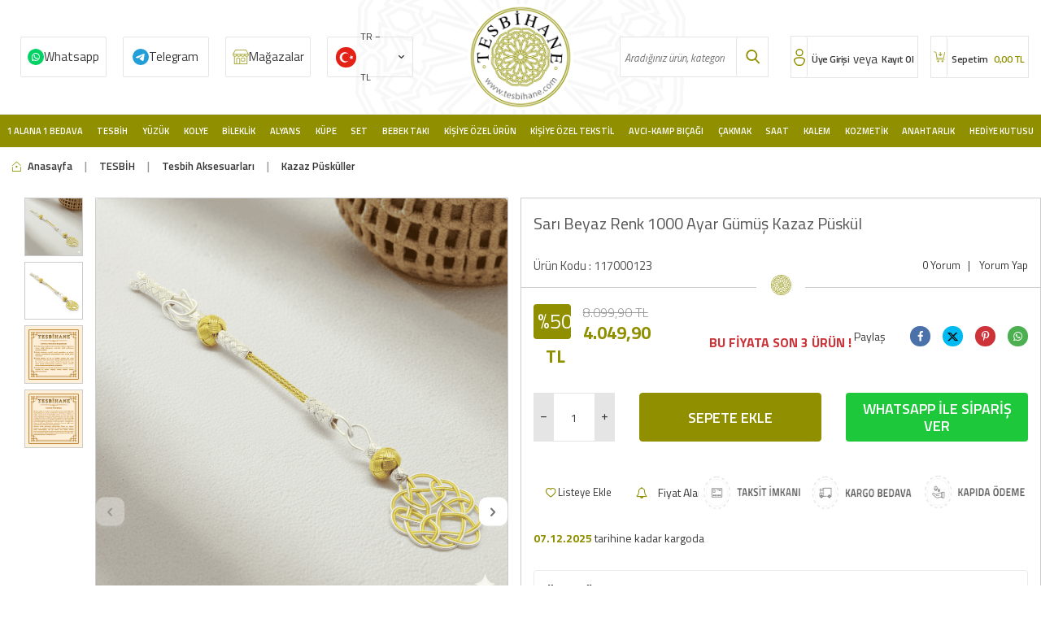

--- FILE ---
content_type: text/html; charset=UTF-8
request_url: https://www.tesbihane.com/sari-beyaz-renk-1000-ayar-gumus-kazaz-puskul
body_size: 37563
content:
<!DOCTYPE html>
<html lang="tr-TR" >
<head>
<meta charset="utf-8" />
<title>Sarı Beyaz Renk 1000 Ayar Gümüş Kazaz Püskül</title>
<meta name="description" content="Sarı Beyaz Renk 1000 Ayar Gümüş Kazaz Püskül ücretsiz kargo, taksit avantajı ve Tesbihane farkıyla kapınızda!" />
<meta name="copyright" content="T-Soft E-Ticaret Sistemleri" />
<script>window['PRODUCT_DATA'] = [];</script>
<meta name="robots" content="index,follow" /><link rel="canonical" href="https://www.tesbihane.com/sari-beyaz-renk-1000-ayar-gumus-kazaz-puskul" /><meta property="og:image" content="https://witcdn.tesbihane.com/sari-beyaz-renk-1000-ayar-gumus-kazaz-puskul-kazaz-puskuller-tesbihane-109483-30-O.png"/>
                <meta property="og:image:width" content="300" />
                <meta property="og:image:height" content="300" />
                <meta property="og:type" content="product" />
                <meta property="og:title" content="Sarı Beyaz Renk 1000 Ayar Gümüş Kazaz Püskül" />
                <meta property="og:description" content="Sarı Beyaz Renk 1000 Ayar Gümüş Kazaz Püskül ücretsiz kargo, taksit avantajı ve Tesbihane farkıyla kapınızda!" />
                <meta property="product:availability" content="in stock" />
                <meta property="og:url" content="https://www.tesbihane.com/sari-beyaz-renk-1000-ayar-gumus-kazaz-puskul" />
                <meta property="og:site_name" content="https://www.tesbihane.com/" />
                <meta name="twitter:card" content="summary" />
                <meta name="twitter:title" content="Sarı Beyaz Renk 1000 Ayar Gümüş Kazaz Püskül" />
                <meta name="twitter:description" content="Sarı Beyaz Renk 1000 Ayar Gümüş Kazaz Püskül ücretsiz kargo, taksit avantajı ve Tesbihane farkıyla kapınızda!" />
                <meta name="twitter:image" content="https://witcdn.tesbihane.com/sari-beyaz-renk-1000-ayar-gumus-kazaz-puskul-kazaz-puskuller-tesbihane-109483-30-O.png" />
            <script>
                const E_EXPORT_ACTIVE = 0;
                const CART_DROPDOWN_LIST = true;
                const ENDPOINT_PREFIX = 'Ly93aXRjZG4udGVzYmloYW5lLmNvbQ==';
                const ENDPOINT_ALLOWED_KEYS = null;
                const SETTINGS = {"KVKK_REQUIRED":1,"NEGATIVE_STOCK":"0","DYNAMIC_LOADING_SHOW_BUTTON":0,"IS_COMMENT_RATE_ACTIVE":1};
                try {
                    var PAGE_TYPE = 'product';
                    var PAGE_ID = 3;
                    var ON_PAGE_READY = [];
                    var THEME_VERSION = 'v5';
                    var THEME_FOLDER = 'v5-sahaf';
                    var MEMBER_INFO = {"ID":0,"CODE":"","FIRST_NAME":"","BIRTH_DATE":"","GENDER":"","LAST_NAME":"","MAIL":"","MAIL_HASH":"","PHONE":"","PHONE_HASH":"","PHONE_HASH_SHA":"","GROUP":0,"TRANSACTION_COUNT":0,"REPRESENTATIVE":"","KVKK":-1,"COUNTRY":"TR","E_COUNTRY":""};
                    var IS_VENDOR = 0;
                    var MOBILE_ACTIVE = false;
                    var CART_COUNT = '0';
                    var CART_TOTAL = '0,00';
                    var SESS_ID = '0f1583c1f3e72c947567f2402a2346bc';
                    var LANGUAGE = 'tr';
                    var CURRENCY = 'TL';
                    var SEP_DEC = ',';
                    var SEP_THO = '.';
                    var DECIMAL_LENGTH = 2;  
                    var SERVICE_INFO = null;
                    var CART_CSRF_TOKEN = '0e79f69e2e389f7fb7e1db1a5128c067279dcac324d23813aa905498d3554b88';
                    var CSRF_TOKEN = 'P37Cep133rY/XcBD9FMbIAtUtw/D333yPyhzc7FcNpk=';
                    
                }
                catch(err) { }
            </script>
            <link rel="preload" as="font" href="//witcdn.tesbihane.com/theme/v5/css/fonts/tsoft-icon.woff2?v=1" type="font/woff2" crossorigin>
<link rel="preconnect" href="https://fonts.gstatic.com" crossorigin>
<link rel="preload" as="style" href="https://fonts.googleapis.com/css?family=Titillium Web:regular,italic,600,600italic,700,700italic,900,300,300italic&display=swap">
<link rel="stylesheet" href="https://fonts.googleapis.com/css?family=Titillium Web:regular,italic,600,600italic,700,700italic,900,300,300italic&display=swap" media="print" onload="this.media='all'">
<noscript>
<link rel="stylesheet" href="https://fonts.googleapis.com/css?family=Titillium Web:regular,italic,600,600italic,700,700italic,900,300,300italic&display=swap">
</noscript>
<link type="text/css" rel="stylesheet" href="//witcdn.tesbihane.com/srv/compressed/load/all/css/tr/3/0.css?v=1764657215&isTablet=0&isMobile=0&userType=Ziyaretci">
<link rel="shortcut icon" href="//www.tesbihane.com/Data/EditorFiles/imza/favicon.png">
<meta name="viewport" content="width=device-width, initial-scale=1">
<script>
if (navigator.userAgent.indexOf('iPhone') > -1 || PAGE_ID == 91) {
document.querySelector("[name=viewport]").setAttribute('content', 'width=device-width, initial-scale=1, maximum-scale=1');
}
</script>
<script src="//witcdn.tesbihane.com/theme/v5/js/callbacks.js?v=1764657215"></script>
<script src="//witcdn.tesbihane.com/js/tsoftapps/v5/header.js?v=1764657215"></script>
<!-- T-Soft Apps - v5 Google Datalayer - Tracking Code Head Start -->
<script>
var dataLayer = dataLayer || [];
(function(w,d,s,l,i){w[l]=w[l]||[];w[l].push({'gtm.start':
new Date().getTime(),event:'gtm.js'});var f=d.getElementsByTagName(s)[0],
j=d.createElement(s),dl=l!='dataLayer'?'&l='+l:'';j.async=true;j.src=
'https://www.googletagmanager.com/gtm.js?id='+i+dl;f.parentNode.insertBefore(j,f);
})(window,document,'script','dataLayer','GTM-W4W29BCQ');
</script>
<!-- T-Soft Apps - v5 Google Datalayer - Tracking Code Head End --><!-- T-Soft Apps - V5 - Facebook Dönüşümler API - Tracking Code Head Start -->
<script>
if(typeof window.FB_CONVERSION_EVENT_ID == 'undefined'){
window.FB_CONVERSION_EVENT_ID = "fb_" + new Date().getTime();
}
</script>
<!-- T-Soft Apps - V5 - Facebook Dönüşümler API - Tracking Code Head End -->
<!-- Yandex.Metrika counter -->
<script type="text/javascript" >
(function(m,e,t,r,i,k,a){m[i]=m[i]||function(){(m[i].a=m[i].a||[]).push(arguments)};
m[i].l=1*new Date();k=e.createElement(t),a=e.getElementsByTagName(t)[0],k.async=1,k.src=r,a.parentNode.insertBefore(k,a)})
(window, document, "script", "https://cdn.jsdelivr.net/npm/yandex-metrica-watch/tag.js", "ym");
ym(97073404, "init", {
clickmap:true,
trackLinks:true,
accurateTrackBounce:true,
webvisor:true,
ecommerce:"dataLayer"
});
</script>
<noscript><div><img src="https://mc.yandex.ru/watch/97073404" style="position:absolute; left:-9999px;" alt="" /></div></noscript>
<!-- /Yandex.Metrika counter -->
</head>
<body>
<input type="hidden" id="cookie-law" value="0"><div class="w-100 d-flex flex-wrap ">
<div class=" col-12 col-sm-12 col-md-12 col-lg-12 col-xl-12 col-xxl-12 column-239  "><div class="row">
<div id="relation|278" data-id="278" class="relArea col-12 v5-sahaf  folder-header tpl-user_tesbihane-ust "><div class="row">
<header class="container-fluid mb-1">
<div class="row">
<div id="header-main" class="w-100 bg-white border-bottom border-light">
<div class="header-main w-100">
<div class="container-fluid">
<div class="row align-items-center headMob">
<div class="col-1 col-sm-1 p-0 d-lg-none" id="header-mobile-menu">
<a href="#mobile-menu-278" data-toggle="drawer" id="header-mobile-menu-btn">
<i class="ti-menu text-primary"></i>
</a>
</div>
<div class="col-3 col-lg-5 col-sm-3 d-flex">
<a href="https://api.whatsapp.com/send?phone=905343631122" class="col-3 d-flex align-items-center wp d-none d-md-flex">Whatsapp</a>
<a href="https://t.me/TesbihaneSiparis" class="col-3 d-flex align-items-center tele d-none d-md-flex">Telegram</a>
<a href="/magazalarimiz" class="col-3 d-flex align-items-center mgz d-none d-md-flex">Mağazalar</a>
<div class="col-3" style=" padding: 0px 10px; ">
<nav id="top-menu" class="row">
<ul class="d-flex flex-wrap">
<li class="col-auto">
<div class="dropdown">
<a href="#" class="dropdown-title d-flex align-items-center" data-toggle="dropdown" id="header-language">
<img src="//witcdn.tesbihane.com/lang/tr/tr.webp" alt="tr">
<span class="d-none d-md-block">TR &minus; TL</span>
<i class="ti-arrow-down ml-1 d-none d-md-block"></i>
</a>
<div class="dropdown-menu">
<div class="w-100 mb-1">
<label for="site-currency-select">Para Birimi</label>
<select id="site-currency-select" class="form-control" data-toggle="currency">
<option selected value="TL">TL</option>
<option value="USD">USD</option>
<option value="EUR">EUR</option>
</select>
</div>
</div>
</div>
</li>
</ul>
</nav>
</div>
</div>
<div class="col-4 col-lg-2 col-sm-4 d-flex justify-content-center" id="logo">
<a href="https://www.tesbihane.com/"><p><img src="//witcdn.tesbihane.com/Data/EditorFiles/tesbihane/logo.png" alt="" width="140" height="140" /></p></a>
</div>
<div class="col-12 col-lg-2 mt-1 mt-lg-0 order-1 order-lg-0 d-none d-md-block" id="header-search">
<form action="/arama" method="get" autocomplete="off" id="search" class="w-100 position-relative">
<div class="w-100 position-relative">
<input id="live-search" type="search" name="q" placeholder="Aradığınız ürün, kategori veya markayı yazınız." class="form-control form-control-md"
data-licence="1">
<button type="submit" class="btn" id="live-search-btn"></button>
</div>
</form>
</div>
<div class="col-4 col-lg-3 col-sm-4" id="hm-links">
<div class="row justify-content-flex-end">
<div class="col-auto d-flex userx">
<a href="#header-member-panel-278" data-toggle="drawer" class="text-body text-center" id="header-account">
<i class="ti-user"></i>
<span class="d-none d-md-block">Üye Girişi</span>
</a>
<span class="d-none d-md-block orx">veya</span>
<a href="/uye-kayit" class="text-body text-center" id="header-account">
<span class="d-none d-md-block">Kayıt Ol</span>
</a>
</div>
<div class="col-auto d-flex position-relative">
<a href="/sepet" class="col-12 text-body text-center header-cart-dropdown cartx" id="header-cart-count">
<i class="ti-basket-outline text-primary"></i>
<span class="d-none d-md-block">
Sepetim <b id="aprovex"><span class="cart-soft-price">0,00</span> TL</b>
</span>
</a>
<div class="header-cart-dropdown-list d-none"></div>
</div>
</div>
</div>
</div>
<div class="headMobBottom w-100 d-flex align-items-center d-flex d-md-none"data-toggle="sticky" data-parent="#header-main" data-mobile="true" data-scroll="180">
<div class="col-2">
<a class="detback" onclick="history.back()"></a>
</div>
<div class="col-2" id="header-mobile-menu">
<a href="#mobile-menu-278" data-toggle="drawer" id="header-mobile-menu-btn" class="menux">
<i class="ti-menu text-primary"></i>
</a>
</div>
<div class="col-2">
<div id="live-search2x" class="mobile-search-btn d-flex align-items-center justify-content-center">
</div>
</div>
<a href="/magazalarimiz" class="col-2 mgz2x"></a>
<div class="col-4" id="hm-links">
<div class="row justify-content-around">
<div class="col-auto d-flex userx">
<a href="#header-member-panel-278" data-toggle="drawer" class="text-body text-center" id="header-account">
<i class="ti-user"></i>
</a>
</div>
<div class="col-auto d-flex position-relative">
<a href="/sepet" class="col-12 text-body text-center header-cart-dropdown cartx" id="header-cart-count">
<i class="ti-basket-outline text-primary"></i>
</a>
</div>
</div>
</div>
</div>
</div>
</div>
</div>
<div id="header-menu" class="w-100 position-relative d-none d-lg-block">
<div class="header-menu w-100" data-toggle="sticky" data-parent="#header-menu">
<div class="w-100 position-relative">
<div class="container-fluid">
<div class="row">
<div class="col-2 logox" data-toggle="sticky" data-parent="#header-menu" id="logo">
<a href="https://www.tesbihane.com/"><p><img src="//witcdn.tesbihane.com/Data/EditorFiles/tesbihane/logo.png" alt="" width="140" height="140" /></p></a>
</div>
<nav id="main-menu" class="col-12">
<ul class="row justify-content-around menu menu-278">
<li>
<a href="https://www.tesbihane.com/1alana-1bedava" target="" class="d-flex align-items-center h-100 w-100 px-1 text-center text-capitalize " title="1 Alana 1 Bedava">1 Alana 1 Bedava</a>
<div class="w-100 sub-menu fade-in">
<div class="col-12">
<div class="row">
<div class="col-12 py-2">
<div class="row">
<div class="col-2 my-1 bbottomx">
<a href="https://www.tesbihane.com/tesbih-3482" target="" class="d-inline-block text-primary sub-menu-title" title="1 Alana 1 Bedava Tesbih">1 Alana 1 Bedava Tesbih</a>
</div>
<div class="col-2 my-1 bbottomx">
<a href="https://www.tesbihane.com/kadin-yuzuk" target="" class="d-inline-block text-primary sub-menu-title" title="1 Alana 1 Bedava Kadın Yüzük">1 Alana 1 Bedava Kadın Yüzük</a>
</div>
<div class="col-2 my-1 bbottomx">
<a href="https://www.tesbihane.com/yuzuk-3483" target="" class="d-inline-block text-primary sub-menu-title" title="1 Alana 1 Bedava Erkek Yüzük">1 Alana 1 Bedava Erkek Yüzük</a>
</div>
<div class="col-2 my-1 bbottomx">
<a href="https://www.tesbihane.com/kolye-3484" target="" class="d-inline-block text-primary sub-menu-title" title="1 Alana 1 Bedava Kadın Kolye">1 Alana 1 Bedava Kadın Kolye</a>
</div>
<div class="col-2 my-1 bbottomx">
<a href="https://www.tesbihane.com/1-alana-1-bedava-erkek-kolye" target="" class="d-inline-block text-primary sub-menu-title" title="1 Alana 1 Bedava Erkek Kolye">1 Alana 1 Bedava Erkek Kolye</a>
</div>
<div class="col-2 my-1 bbottomx">
<a href="https://www.tesbihane.com/bileklik-3485" target="" class="d-inline-block text-primary sub-menu-title" title="1 Alana 1 Bedava Kadın Bileklik">1 Alana 1 Bedava Kadın Bileklik</a>
</div>
<div class="col-2 my-1 bbottomx">
<a href="https://www.tesbihane.com/1-alana-1-bedava-erkek-bileklik" target="" class="d-inline-block text-primary sub-menu-title" title="1 Alana 1 Bedava Erkek Bileklik">1 Alana 1 Bedava Erkek Bileklik</a>
</div>
<div class="col-2 my-1 bbottomx">
<a href="https://www.tesbihane.com/kupe-3487" target="" class="d-inline-block text-primary sub-menu-title" title="1 Alana 1 Bedava Küpe">1 Alana 1 Bedava Küpe</a>
</div>
<div class="col-2 my-1 bbottomx">
<a href="https://www.tesbihane.com/saat-3489" target="" class="d-inline-block text-primary sub-menu-title" title="1 Alana 1 Bedava Saat">1 Alana 1 Bedava Saat</a>
</div>
<div class="col-2 my-1 bbottomx">
<a href="https://www.tesbihane.com/kol-dugmesi" target="" class="d-inline-block text-primary sub-menu-title" title="1 Alana 1 Bedava Kol Düğmesi">1 Alana 1 Bedava Kol Düğmesi</a>
</div>
<div class="col-2 my-1 bbottomx">
<a href="https://www.tesbihane.com/gunes-gozlugu-3548" target="" class="d-inline-block text-primary sub-menu-title" title="1 Alana 1 Bedava Güneş Gözlüğü">1 Alana 1 Bedava Güneş Gözlüğü</a>
</div>
<div class="col-2 my-1 bbottomx">
<a href="https://www.tesbihane.com/yasam-ev" target="" class="d-inline-block text-primary sub-menu-title" title="1 Alana 1 Bedava Ev&Yaşam">1 Alana 1 Bedava Ev&Yaşam</a>
</div>
</div>
</div>
</div>
</div>
</div>
<div class="menu-overlay"></div>
</li>
<li>
<a href="/tesbih" target="" class="d-flex align-items-center h-100 w-100 px-1 text-center text-capitalize " title="Tesbih">Tesbih</a>
<div class="w-100 sub-menu fade-in">
<div class="col-12">
<div class="row">
<div class="col-12 py-2">
<div class="row">
<div class="col-2 my-1 bbottomx">
<a href="https://www.tesbihane.com/kehribar-tesbihler" target="" class="d-inline-block text-primary sub-menu-title" title="Kehribar Tesbihler">Kehribar Tesbihler</a>
<ul class="d-block w-100 mt-1 sub-menu-child">
<li class="w-100">
<a href="https://www.tesbihane.com/damla-kehribar-tesbihler" target="" class="d-inline-block text-body " title="Damla Kehribar Tesbihler">Damla Kehribar Tesbihler</a>
</li>
<li class="w-100">
<a href="https://www.tesbihane.com/gumus-islemeli-kehribar-tesbihler" target="" class="d-inline-block text-body " title="Gümüş İşlemeli Kehribar Tesbihler">Gümüş İşlemeli Kehribar Tesbihler</a>
</li>
<li class="w-100">
<a href="https://www.tesbihane.com/ates-kehribar-tesbihler" target="" class="d-inline-block text-body " title="Ateş Kehribar Tesbihler">Ateş Kehribar Tesbihler</a>
</li>
<li class="w-100">
<a href="https://www.tesbihane.com/kehribar-tesbihler" target="" class="d-inline-block text-body fw-bold" style="color:#8f8f00 !important;" title="Tüm Ürünler">Tüm Ürünler</a>
</li>
</ul>
</div>
<div class="col-2 my-1 bbottomx">
<a href="https://www.tesbihane.com/agac-tesbihler" target="" class="d-inline-block text-primary sub-menu-title" title="Ağaç Tesbihler">Ağaç Tesbihler</a>
<ul class="d-block w-100 mt-1 sub-menu-child">
<li class="w-100">
<a href="https://www.tesbihane.com/kuka-agaci-tesbihler" target="" class="d-inline-block text-body " title="Kuka Ağacı Tesbihler">Kuka Ağacı Tesbihler</a>
</li>
<li class="w-100">
<a href="https://www.tesbihane.com/abanoz-agaci-tesbihler" target="" class="d-inline-block text-body " title="Abanoz Ağacı Tesbihler">Abanoz Ağacı Tesbihler</a>
</li>
<li class="w-100">
<a href="https://www.tesbihane.com/andiz-agaci-tesbihler" target="" class="d-inline-block text-body " title="Andız Ağacı Tesbihler">Andız Ağacı Tesbihler</a>
</li>
<li class="w-100">
<a href="https://www.tesbihane.com/agac-tesbihler" target="" class="d-inline-block text-body fw-bold" style="color:#8f8f00 !important;" title="Tüm Ürünler">Tüm Ürünler</a>
</li>
</ul>
</div>
<div class="col-2 my-1 bbottomx">
<a href="https://www.tesbihane.com/dogaltas-tesbihler" target="" class="d-inline-block text-primary sub-menu-title" title="Doğaltaş Tesbihler">Doğaltaş Tesbihler</a>
<ul class="d-block w-100 mt-1 sub-menu-child">
<li class="w-100">
<a href="https://www.tesbihane.com/taraftar-tesbihler" target="" class="d-inline-block text-body " title="Taraftar Tesbihler">Taraftar Tesbihler</a>
</li>
<li class="w-100">
<a href="https://www.tesbihane.com/akik-tesbihler" target="" class="d-inline-block text-body " title="Akik Tesbihler">Akik Tesbihler</a>
</li>
<li class="w-100">
<a href="https://www.tesbihane.com/akuamarin-tesbihler" target="" class="d-inline-block text-body " title="Akuamarin Tesbihler">Akuamarin Tesbihler</a>
</li>
<li class="w-100">
<a href="https://www.tesbihane.com/dogaltas-tesbihler" target="" class="d-inline-block text-body fw-bold" style="color:#8f8f00 !important;" title="Tüm Ürünler">Tüm Ürünler</a>
</li>
</ul>
</div>
<div class="col-2 my-1 bbottomx">
<a href="https://www.tesbihane.com/oltu-tasi-tesbihler-1" target="" class="d-inline-block text-primary sub-menu-title" title="Oltu Taşı Tesbihler">Oltu Taşı Tesbihler</a>
<ul class="d-block w-100 mt-1 sub-menu-child">
<li class="w-100">
<a href="https://www.tesbihane.com/erzurum-oltu-tasi-tesbihler" target="" class="d-inline-block text-body " title="Erzurum Oltu Taşı Tesbihler">Erzurum Oltu Taşı Tesbihler</a>
</li>
<li class="w-100">
<a href="https://www.tesbihane.com/rus-oltu-tesbihler" target="" class="d-inline-block text-body " title="Rus Oltu Tesbihler">Rus Oltu Tesbihler</a>
</li>
</ul>
</div>
<div class="col-2 my-1 bbottomx">
<a href="https://www.tesbihane.com/kisiye-ozel-tesbihler" target="" class="d-inline-block text-primary sub-menu-title" title="Kişiye Özel Tesbihler">Kişiye Özel Tesbihler</a>
<ul class="d-block w-100 mt-1 sub-menu-child">
<li class="w-100">
<a href="https://www.tesbihane.com/kisiye-ozel-sac-teli-tesbih-3530" target="" class="d-inline-block text-body " title="Kişiye Özel Hatıra Tesbihler">Kişiye Özel Hatıra Tesbihler</a>
</li>
<li class="w-100">
<a href="https://www.tesbihane.com/kisiye-ozel-kehribar-tesbihler" target="" class="d-inline-block text-body " title="Kişiye Özel Kehribar Tesbihler">Kişiye Özel Kehribar Tesbihler</a>
</li>
<li class="w-100">
<a href="https://www.tesbihane.com/kisiye-ozel-dogaltas-tesbihler" target="" class="d-inline-block text-body " title="Kişiye Özel Doğaltaş Tesbihler">Kişiye Özel Doğaltaş Tesbihler</a>
</li>
<li class="w-100">
<a href="https://www.tesbihane.com/kisiye-ozel-tesbihler" target="" class="d-inline-block text-body fw-bold" style="color:#8f8f00 !important;" title="Tüm Ürünler">Tüm Ürünler</a>
</li>
</ul>
</div>
<div class="col-2 my-1 bbottomx">
<a href="https://www.tesbihane.com/efe-tesbihler" target="" class="d-inline-block text-primary sub-menu-title" title="Efe Tesbihler">Efe Tesbihler</a>
<ul class="d-block w-100 mt-1 sub-menu-child">
<li class="w-100">
<a href="https://www.tesbihane.com/agac-efe-tesbihler" target="" class="d-inline-block text-body " title="Ağaç Efe Tesbihler">Ağaç Efe Tesbihler</a>
</li>
<li class="w-100">
<a href="https://www.tesbihane.com/kehribar-efe-tesbihler" target="" class="d-inline-block text-body " title="Kehribar Efe Tesbihler">Kehribar Efe Tesbihler</a>
</li>
<li class="w-100">
<a href="https://www.tesbihane.com/hayvansal-efe-tesbihler" target="" class="d-inline-block text-body " title="Hayvansal Efe Tesbihler">Hayvansal Efe Tesbihler</a>
</li>
<li class="w-100">
<a href="https://www.tesbihane.com/efe-tesbihler" target="" class="d-inline-block text-body fw-bold" style="color:#8f8f00 !important;" title="Tüm Ürünler">Tüm Ürünler</a>
</li>
</ul>
</div>
<div class="col-2 my-1 bbottomx">
<a href="https://www.tesbihane.com/99luk-tesbihler" target="" class="d-inline-block text-primary sub-menu-title" title="Namaz Tesbihleri">Namaz Tesbihleri</a>
<ul class="d-block w-100 mt-1 sub-menu-child">
<li class="w-100">
<a href="https://www.tesbihane.com/99luk-agac-tesbihler" target="" class="d-inline-block text-body " title="Ağaç Namaz Tesbihleri">Ağaç Namaz Tesbihleri</a>
</li>
<li class="w-100">
<a href="https://www.tesbihane.com/99luk-kehribar-tesbihler" target="" class="d-inline-block text-body " title="Kehribar Namaz Tesbihleri">Kehribar Namaz Tesbihleri</a>
</li>
<li class="w-100">
<a href="https://www.tesbihane.com/99luk-hayvansal-tesbihler" target="" class="d-inline-block text-body " title="Hayvansal Namaz Tesbihleri">Hayvansal Namaz Tesbihleri</a>
</li>
<li class="w-100">
<a href="https://www.tesbihane.com/99luk-tesbihler" target="" class="d-inline-block text-body fw-bold" style="color:#8f8f00 !important;" title="Tüm Ürünler">Tüm Ürünler</a>
</li>
</ul>
</div>
<div class="col-2 my-1 bbottomx">
<a href="https://www.tesbihane.com/hayvansal-tesbihler" target="" class="d-inline-block text-primary sub-menu-title" title="Hayvansal Tesbihler">Hayvansal Tesbihler</a>
<ul class="d-block w-100 mt-1 sub-menu-child">
<li class="w-100">
<a href="https://www.tesbihane.com/boynuz-tesbihler" target="" class="d-inline-block text-body " title="Boynuz Tesbihler">Boynuz Tesbihler</a>
</li>
<li class="w-100">
<a href="https://www.tesbihane.com/kemik-tesbihler" target="" class="d-inline-block text-body " title="Kemik Tesbihler">Kemik Tesbihler</a>
</li>
</ul>
</div>
<div class="col-2 my-1 bbottomx">
<a href="https://www.tesbihane.com/gumus-tesbihler-1" target="" class="d-inline-block text-primary sub-menu-title" title="Gümüş Tesbihler">Gümüş Tesbihler</a>
<ul class="d-block w-100 mt-1 sub-menu-child">
<li class="w-100">
<a href="https://www.tesbihane.com/925-ayar-gumus-tesbihler" target="" class="d-inline-block text-body " title="925 Ayar Gümüş Tesbihler">925 Ayar Gümüş Tesbihler</a>
</li>
<li class="w-100">
<a href="https://www.tesbihane.com/1000-ayar-gumus-kazaz-tesbihler" target="" class="d-inline-block text-body " title="1000 Ayar Gümüş Kazaz Tesbihler">1000 Ayar Gümüş Kazaz Tesbihler</a>
</li>
</ul>
</div>
<div class="col-2 my-1 bbottomx">
<a href="https://www.tesbihane.com/katalin-tesbihler" target="" class="d-inline-block text-primary sub-menu-title" title="Katalin Tesbihler">Katalin Tesbihler</a>
<ul class="d-block w-100 mt-1 sub-menu-child">
<li class="w-100">
<a href="https://www.tesbihane.com/sistemli-katalin-tesbihler" target="" class="d-inline-block text-body " title="Sistemli Katalin Tesbihler">Sistemli Katalin Tesbihler</a>
</li>
<li class="w-100">
<a href="https://www.tesbihane.com/gumuslu-katalin-tesbihler" target="" class="d-inline-block text-body " title="Gümüşlü Katalin Tesbihler">Gümüşlü Katalin Tesbihler</a>
</li>
<li class="w-100">
<a href="https://www.tesbihane.com/metalli-katalin-tesbihler" target="" class="d-inline-block text-body " title="Metalli Katalin Tesbihler">Metalli Katalin Tesbihler</a>
</li>
</ul>
</div>
<div class="col-2 my-1 bbottomx">
<a href="https://www.tesbihane.com/koleksiyonluk-tesbihler" target="" class="d-inline-block text-primary sub-menu-title" title="Koleksiyonluk Tesbihler">Koleksiyonluk Tesbihler</a>
<ul class="d-block w-100 mt-1 sub-menu-child">
<li class="w-100">
<a href="https://www.tesbihane.com/koleksiyonluk-kehribar-tesbihler" target="" class="d-inline-block text-body " title="Koleksiyonluk Kehribar Tesbihler">Koleksiyonluk Kehribar Tesbihler</a>
</li>
<li class="w-100">
<a href="https://www.tesbihane.com/koleksiyonluk-ahsap-tesbihler" target="" class="d-inline-block text-body " title="Koleksiyonluk Ahşap Tesbihler">Koleksiyonluk Ahşap Tesbihler</a>
</li>
<li class="w-100">
<a href="https://www.tesbihane.com/koleksiyonluk-erzurum-oltu-tesbihler" target="" class="d-inline-block text-body " title="Koleksiyonluk Erzurum Oltu Tesbihler">Koleksiyonluk Erzurum Oltu Tesbihler</a>
</li>
<li class="w-100">
<a href="https://www.tesbihane.com/koleksiyonluk-tesbihler" target="" class="d-inline-block text-body fw-bold" style="color:#8f8f00 !important;" title="Tüm Ürünler">Tüm Ürünler</a>
</li>
</ul>
</div>
<div class="col-2 my-1 bbottomx">
<a href="https://www.tesbihane.com/tesbih-aksesuarlari" target="" class="d-inline-block text-primary sub-menu-title" title="Tesbih Aksesuarları">Tesbih Aksesuarları</a>
<ul class="d-block w-100 mt-1 sub-menu-child">
<li class="w-100">
<a href="https://www.tesbihane.com/kazaz-puskuller" target="" class="d-inline-block text-body " title="Kazaz Püsküller">Kazaz Püsküller</a>
</li>
<li class="w-100">
<a href="https://www.tesbihane.com/gumus-puskuller" target="" class="d-inline-block text-body " title="Gümüş Püsküller">Gümüş Püsküller</a>
</li>
<li class="w-100">
<a href="https://www.tesbihane.com/kararmaz-metal-puskuller" target="" class="d-inline-block text-body " title="Metal Püsküller">Metal Püsküller</a>
</li>
<li class="w-100">
<a href="https://www.tesbihane.com/tesbih-aksesuarlari" target="" class="d-inline-block text-body fw-bold" style="color:#8f8f00 !important;" title="Tüm Ürünler">Tüm Ürünler</a>
</li>
</ul>
</div>
</div>
</div>
</div>
</div>
</div>
<div class="menu-overlay"></div>
</li>
<li>
<a href="https://www.tesbihane.com/yuzuk" target="" class="d-flex align-items-center h-100 w-100 px-1 text-center text-capitalize " title=" Yüzük"> Yüzük</a>
<div class="w-100 sub-menu fade-in">
<div class="col-12">
<div class="row">
<div class="col-12 py-2">
<div class="row">
<div class="col-2 my-1 bbottomx">
<a href="https://www.tesbihane.com/bayan-yuzuk" target="" class="d-inline-block text-primary sub-menu-title" title="Kadın Yüzükler">Kadın Yüzükler</a>
<ul class="d-block w-100 mt-1 sub-menu-child">
<li class="w-100">
<a href="https://www.tesbihane.com/tektas-yuzukler" target="" class="d-inline-block text-body " title="Tektaş Yüzükler">Tektaş Yüzükler</a>
</li>
<li class="w-100">
<a href="https://www.tesbihane.com/tria-bestas-yuzukler" target="" class="d-inline-block text-body " title="Tria-Beştaş Yüzükler">Tria-Beştaş Yüzükler</a>
</li>
<li class="w-100">
<a href="https://www.tesbihane.com/trend-yuzukler" target="" class="d-inline-block text-body " title="Kadın Trend Yüzükler">Kadın Trend Yüzükler</a>
</li>
<li class="w-100">
<a href="https://www.tesbihane.com/bayan-yuzuk" target="" class="d-inline-block text-body fw-bold" style="color:#8f8f00 !important;" title="Tüm Ürünler">Tüm Ürünler</a>
</li>
</ul>
</div>
<div class="col-2 my-1 bbottomx">
<a href="https://www.tesbihane.com/bay-yuzuk" target="" class="d-inline-block text-primary sub-menu-title" title="Erkek Yüzükler">Erkek Yüzükler</a>
<ul class="d-block w-100 mt-1 sub-menu-child">
<li class="w-100">
<a href="https://www.tesbihane.com/avangarde-yuzuk" target="" class="d-inline-block text-body " title="Erkek Avangarde Yüzükler">Erkek Avangarde Yüzükler</a>
</li>
<li class="w-100">
<a href="https://www.tesbihane.com/tasli-yuzuk" target="" class="d-inline-block text-body " title="Erkek Taşlı Yüzükler">Erkek Taşlı Yüzükler</a>
</li>
<li class="w-100">
<a href="https://www.tesbihane.com/tassiz-yuzuk" target="" class="d-inline-block text-body " title="Erkek Taşsız Yüzükler">Erkek Taşsız Yüzükler</a>
</li>
<li class="w-100">
<a href="https://www.tesbihane.com/bay-yuzuk" target="" class="d-inline-block text-body fw-bold" style="color:#8f8f00 !important;" title="Tüm Ürünler">Tüm Ürünler</a>
</li>
</ul>
</div>
</div>
</div>
</div>
</div>
</div>
<div class="menu-overlay"></div>
</li>
<li>
<a href="/gumus-kolye" target="" class="d-flex align-items-center h-100 w-100 px-1 text-center text-capitalize " title="Kolye">Kolye</a>
<div class="w-100 sub-menu fade-in">
<div class="col-12">
<div class="row">
<div class="col-12 py-2">
<div class="row">
<div class="col-2 my-1 bbottomx">
<a href="https://www.tesbihane.com/bayan-kolye" target="" class="d-inline-block text-primary sub-menu-title" title="Kadın Kolyeler">Kadın Kolyeler</a>
<ul class="d-block w-100 mt-1 sub-menu-child">
<li class="w-100">
<a href="https://www.tesbihane.com/trend-kolyeler" target="" class="d-inline-block text-body " title="Kadın Trend Kolyeler">Kadın Trend Kolyeler</a>
</li>
<li class="w-100">
<a href="https://www.tesbihane.com/kehribar-kolyeler" target="" class="d-inline-block text-body " title="Kadın Kehribar Kolyeler">Kadın Kehribar Kolyeler</a>
</li>
<li class="w-100">
<a href="https://www.tesbihane.com/celik-kolye" target="" class="d-inline-block text-body " title="Kadın Çelik Kolyeler">Kadın Çelik Kolyeler</a>
</li>
<li class="w-100">
<a href="https://www.tesbihane.com/bayan-kolye" target="" class="d-inline-block text-body fw-bold" style="color:#8f8f00 !important;" title="Tüm Ürünler">Tüm Ürünler</a>
</li>
</ul>
</div>
<div class="col-2 my-1 bbottomx">
<a href="https://www.tesbihane.com/kadin-zincirler" target="" class="d-inline-block text-primary sub-menu-title" title="Kadın Zincirler">Kadın Zincirler</a>
<ul class="d-block w-100 mt-1 sub-menu-child">
<li class="w-100">
<a href="https://www.tesbihane.com/silver-chains-ar-1" target="" class="d-inline-block text-body " title="Kadın Gümüş Zincirler">Kadın Gümüş Zincirler</a>
</li>
<li class="w-100">
<a href="https://www.tesbihane.com/mans-steel-chains-ar-1" target="" class="d-inline-block text-body " title="Kadın Çelik Zincirler">Kadın Çelik Zincirler</a>
</li>
</ul>
</div>
<div class="col-2 my-1 bbottomx">
<a href="https://www.tesbihane.com/erkek-kolye" target="" class="d-inline-block text-primary sub-menu-title" title="Erkek Kolyeler">Erkek Kolyeler</a>
<ul class="d-block w-100 mt-1 sub-menu-child">
<li class="w-100">
<a href="https://www.tesbihane.com/trend-kolyeler-3330" target="" class="d-inline-block text-body " title="Erkek Gümüş Kolyeler">Erkek Gümüş Kolyeler</a>
</li>
<li class="w-100">
<a href="https://www.tesbihane.com/kehribar-kolyeler-3415" target="" class="d-inline-block text-body " title="Erkek Kehribar Kolyeler">Erkek Kehribar Kolyeler</a>
</li>
<li class="w-100">
<a href="https://www.tesbihane.com/celik-kolyeler" target="" class="d-inline-block text-body " title="Erkek Çelik Kolyeler">Erkek Çelik Kolyeler</a>
</li>
<li class="w-100">
<a href="https://www.tesbihane.com/erkek-kolye" target="" class="d-inline-block text-body fw-bold" style="color:#8f8f00 !important;" title="Tüm Ürünler">Tüm Ürünler</a>
</li>
</ul>
</div>
<div class="col-2 my-1 bbottomx">
<a href="https://www.tesbihane.com/erkek-zincirler" target="" class="d-inline-block text-primary sub-menu-title" title="Erkek Zincirler">Erkek Zincirler</a>
<ul class="d-block w-100 mt-1 sub-menu-child">
<li class="w-100">
<a href="https://www.tesbihane.com/gumus-zincir" target="" class="d-inline-block text-body " title="Erkek Gümüş Zincirler">Erkek Gümüş Zincirler</a>
</li>
<li class="w-100">
<a href="https://www.tesbihane.com/celik-zincir-3499" target="" class="d-inline-block text-body " title="Erkek Çelik Zincirler">Erkek Çelik Zincirler</a>
</li>
</ul>
</div>
<div class="col-2 my-1 bbottomx">
<a href="https://www.tesbihane.com/erkek-madalyonlar" target="" class="d-inline-block text-primary sub-menu-title" title="Erkek Madalyonlar">Erkek Madalyonlar</a>
</div>
</div>
</div>
</div>
</div>
</div>
<div class="menu-overlay"></div>
</li>
<li>
<a href="https://www.tesbihane.com/bileklik" target="" class="d-flex align-items-center h-100 w-100 px-1 text-center text-capitalize " title="Bileklik">Bileklik</a>
<div class="w-100 sub-menu fade-in">
<div class="col-12">
<div class="row">
<div class="col-12 py-2">
<div class="row">
<div class="col-2 my-1 bbottomx">
<a href="https://www.tesbihane.com/bayan-bileklik" target="" class="d-inline-block text-primary sub-menu-title" title="Kadın Bileklikleri">Kadın Bileklikleri</a>
<ul class="d-block w-100 mt-1 sub-menu-child">
<li class="w-100">
<a href="https://www.tesbihane.com/gumus-bayan-bileklikler" target="" class="d-inline-block text-body " title="Kadın Gümüş Bileklikler">Kadın Gümüş Bileklikler</a>
</li>
<li class="w-100">
<a href="https://www.tesbihane.com/dogaltas-bayan-bileklikler" target="" class="d-inline-block text-body " title="Kadın Doğaltaş Bileklikler">Kadın Doğaltaş Bileklikler</a>
</li>
<li class="w-100">
<a href="https://www.tesbihane.com/kehribar-bayan-bileklikler" target="" class="d-inline-block text-body " title="Kadın Kehribar Bileklikler">Kadın Kehribar Bileklikler</a>
</li>
<li class="w-100">
<a href="https://www.tesbihane.com/bayan-bileklik" target="" class="d-inline-block text-body fw-bold" style="color:#8f8f00 !important;" title="Tüm Ürünler">Tüm Ürünler</a>
</li>
</ul>
</div>
<div class="col-2 my-1 bbottomx">
<a href="https://www.tesbihane.com/erkek-bileklik" target="" class="d-inline-block text-primary sub-menu-title" title="Erkek Bileklikleri">Erkek Bileklikleri</a>
<ul class="d-block w-100 mt-1 sub-menu-child">
<li class="w-100">
<a href="https://www.tesbihane.com/dogaltas-erkek-bileklikler" target="" class="d-inline-block text-body " title="Erkek Doğaltaş Bileklikler">Erkek Doğaltaş Bileklikler</a>
</li>
<li class="w-100">
<a href="https://www.tesbihane.com/kehribar-bay-bileklikler" target="" class="d-inline-block text-body " title="Erkek Kehribar Bileklikler">Erkek Kehribar Bileklikler</a>
</li>
<li class="w-100">
<a href="https://www.tesbihane.com/celik-bileklikler" target="" class="d-inline-block text-body " title="Erkek Çelik Bileklikler">Erkek Çelik Bileklikler</a>
</li>
<li class="w-100">
<a href="https://www.tesbihane.com/erkek-bileklik" target="" class="d-inline-block text-body fw-bold" style="color:#8f8f00 !important;" title="Tüm Ürünler">Tüm Ürünler</a>
</li>
</ul>
</div>
<div class="col-2 my-1 bbottomx">
<a href="https://www.tesbihane.com/gumus-bileklikler-3370" target="" class="d-inline-block text-primary sub-menu-title" title="Genç / Çocuk Bileklikleri">Genç / Çocuk Bileklikleri</a>
</div>
</div>
</div>
</div>
</div>
</div>
<div class="menu-overlay"></div>
</li>
<li>
<a href="/alyans" target="" class="d-flex align-items-center h-100 w-100 px-1 text-center text-capitalize " title="Alyans">Alyans</a>
<div class="w-100 sub-menu fade-in">
<div class="col-12">
<div class="row">
<div class="col-12 py-2">
<div class="row">
<div class="col-2 my-1 bbottomx">
<a href="https://www.tesbihane.com/cift-alyanslar" target="" class="d-inline-block text-primary sub-menu-title" title="Çift Alyanslar">Çift Alyanslar</a>
</div>
<div class="col-2 my-1 bbottomx">
<a href="https://www.tesbihane.com/bayan-tek-alyanslar" target="" class="d-inline-block text-primary sub-menu-title" title="Kadın Tek Alyanslar">Kadın Tek Alyanslar</a>
</div>
<div class="col-2 my-1 bbottomx">
<a href="https://www.tesbihane.com/bay-tek-alyanslar" target="" class="d-inline-block text-primary sub-menu-title" title="Erkek Tek Alyanslar">Erkek Tek Alyanslar</a>
</div>
<div class="col-2 my-1 bbottomx">
<a href="https://www.tesbihane.com/kadin-celik-alyanslar" target="" class="d-inline-block text-primary sub-menu-title" title="Kadın Çelik Alyanslar">Kadın Çelik Alyanslar</a>
</div>
<div class="col-2 my-1 bbottomx">
<a href="https://www.tesbihane.com/erkek-celik-alyanslar" target="" class="d-inline-block text-primary sub-menu-title" title="Erkek Çelik Alyanslar">Erkek Çelik Alyanslar</a>
</div>
</div>
</div>
</div>
</div>
</div>
<div class="menu-overlay"></div>
</li>
<li>
<a href="https://www.tesbihane.com/kupe" target="" class="d-flex align-items-center h-100 w-100 px-1 text-center text-capitalize " title="Küpe">Küpe</a>
<div class="w-100 sub-menu fade-in">
<div class="col-12">
<div class="row">
<div class="col-12 py-2">
<div class="row">
<div class="col-2 my-1 bbottomx">
<a href="https://www.tesbihane.com/gumus-kupeler" target="" class="d-inline-block text-primary sub-menu-title" title="Kadın Gümüş Küpeler">Kadın Gümüş Küpeler</a>
</div>
<div class="col-2 my-1 bbottomx">
<a href="https://www.tesbihane.com/kadin-celik-kupeler" target="" class="d-inline-block text-primary sub-menu-title" title="Kadın Çelik Küpeler">Kadın Çelik Küpeler</a>
</div>
<div class="col-2 my-1 bbottomx">
<a href="https://www.tesbihane.com/cocuk-gumus-kupeler" target="" class="d-inline-block text-primary sub-menu-title" title="Çocuk Gümüş Küpeler">Çocuk Gümüş Küpeler</a>
</div>
<div class="col-2 my-1 bbottomx">
<a href="https://www.tesbihane.com/cocuk-celik-kupeler" target="" class="d-inline-block text-primary sub-menu-title" title="Çocuk Çelik Küpeler">Çocuk Çelik Küpeler</a>
</div>
</div>
</div>
</div>
</div>
</div>
<div class="menu-overlay"></div>
</li>
<li>
<a href="https://www.tesbihane.com/set" target="" class="d-flex align-items-center h-100 w-100 px-1 text-center text-capitalize " title="Set">Set</a>
<div class="w-100 sub-menu fade-in">
<div class="col-12">
<div class="row">
<div class="col-12 py-2">
<div class="row">
<div class="col-2 my-1 bbottomx">
<a href="https://www.tesbihane.com/kehribar-set" target="" class="d-inline-block text-primary sub-menu-title" title="Kehribar Setler">Kehribar Setler</a>
</div>
<div class="col-2 my-1 bbottomx">
<a href="https://www.tesbihane.com/basari-seti" target="" class="d-inline-block text-primary sub-menu-title" title="Doğaltaş Çakra Setler">Doğaltaş Çakra Setler</a>
</div>
<div class="col-2 my-1 bbottomx">
<a href="https://www.tesbihane.com/3lu-set" target="" class="d-inline-block text-primary sub-menu-title" title="Kadın Setler">Kadın Setler</a>
</div>
<div class="col-2 my-1 bbottomx">
<a href="https://www.tesbihane.com/2li-set" target="" class="d-inline-block text-primary sub-menu-title" title="Erkek Setler">Erkek Setler</a>
</div>
</div>
</div>
</div>
</div>
</div>
<div class="menu-overlay"></div>
</li>
<li>
<a href="https://www.tesbihane.com/bebek-takilari" target="" class="d-flex align-items-center h-100 w-100 px-1 text-center text-capitalize " title="Bebek Takı">Bebek Takı</a>
<div class="w-100 sub-menu fade-in">
<div class="col-12">
<div class="row">
<div class="col-12 py-2">
<div class="row">
<div class="col-2 my-1 bbottomx">
<a href="https://www.tesbihane.com/kehribar-dis-kolye" target="" class="d-inline-block text-primary sub-menu-title" title="Kehribar Diş Kolye">Kehribar Diş Kolye</a>
</div>
<div class="col-2 my-1 bbottomx">
<a href="https://www.tesbihane.com/kehribar-bileklik-2" target="" class="d-inline-block text-primary sub-menu-title" title="Kehribar Bileklik">Kehribar Bileklik</a>
</div>
<div class="col-2 my-1 bbottomx">
<a href="https://www.tesbihane.com/kehribar-set-3364" target="" class="d-inline-block text-primary sub-menu-title" title="Kehribar Set">Kehribar Set</a>
</div>
<div class="col-2 my-1 bbottomx">
<a href="https://www.tesbihane.com/gumus-bebek-igneler" target="" class="d-inline-block text-primary sub-menu-title" title="Gümüş Bebek İğne">Gümüş Bebek İğne</a>
</div>
</div>
</div>
</div>
</div>
</div>
<div class="menu-overlay"></div>
</li>
<li>
<a href="https://www.tesbihane.com/kisiye-ozel-urunler" target="" class="d-flex align-items-center h-100 w-100 px-1 text-center text-capitalize " title="Kişiye Özel Ürün">Kişiye Özel Ürün</a>
<div class="w-100 sub-menu fade-in">
<div class="col-12">
<div class="row">
<div class="col-12 py-2">
<div class="row">
<div class="col-2 my-1 bbottomx">
<a href="https://www.tesbihane.com/bayan-kisiye-ozel-urunler" target="" class="d-inline-block text-primary sub-menu-title" title="Kadın Kişiye Özel Ürün">Kadın Kişiye Özel Ürün</a>
<ul class="d-block w-100 mt-1 sub-menu-child">
<li class="w-100">
<a href="https://www.tesbihane.com/bayan-yuzuk-kisiye-ozel" target="" class="d-inline-block text-body " title="Kadın Yüzük Kişiye Özel">Kadın Yüzük Kişiye Özel</a>
</li>
<li class="w-100">
<a href="https://www.tesbihane.com/bayan-kolye-kisiye-ozel" target="" class="d-inline-block text-body " title="Kadın Kolye Kişiye Özel">Kadın Kolye Kişiye Özel</a>
</li>
<li class="w-100">
<a href="https://www.tesbihane.com/bayan-bileklik-kisiye-ozel" target="" class="d-inline-block text-body " title="Kadın Bileklik Kişiye Özel">Kadın Bileklik Kişiye Özel</a>
</li>
</ul>
</div>
<div class="col-2 my-1 bbottomx">
<a href="https://www.tesbihane.com/bay-kisiye-ozel-urunler" target="" class="d-inline-block text-primary sub-menu-title" title="Erkek Kişiye Özel Ürün">Erkek Kişiye Özel Ürün</a>
<ul class="d-block w-100 mt-1 sub-menu-child">
<li class="w-100">
<a href="https://www.tesbihane.com/tesbih-kisiye-ozel" target="" class="d-inline-block text-body " title="Tesbih Kişiye Özel">Tesbih Kişiye Özel</a>
</li>
<li class="w-100">
<a href="https://www.tesbihane.com/bay-yuzuk-kisiye-ozel" target="" class="d-inline-block text-body " title="Erkek Yüzük Kişiye Özel">Erkek Yüzük Kişiye Özel</a>
</li>
<li class="w-100">
<a href="https://www.tesbihane.com/bay-kolye-kisiye-ozel" target="" class="d-inline-block text-body " title="Erkek Kolye Kişiye Özel">Erkek Kolye Kişiye Özel</a>
</li>
<li class="w-100">
<a href="https://www.tesbihane.com/bay-kisiye-ozel-urunler" target="" class="d-inline-block text-body fw-bold" style="color:#8f8f00 !important;" title="Tüm Ürünler">Tüm Ürünler</a>
</li>
</ul>
</div>
<div class="col-2 my-1 bbottomx">
<a href="https://www.tesbihane.com/cocuk-kisiye-ozel-urunler" target="" class="d-inline-block text-primary sub-menu-title" title="Çocuk/Bebek Kişiye Özel Ürünler">Çocuk/Bebek Kişiye Özel Ürünler</a>
<ul class="d-block w-100 mt-1 sub-menu-child">
<li class="w-100">
<a href="https://www.tesbihane.com/taki-kisiye-ozel" target="" class="d-inline-block text-body " title="Takı Kişiye Özel">Takı Kişiye Özel</a>
</li>
<li class="w-100">
<a href="https://www.tesbihane.com/aski-etiketi-kisiye-ozel" target="" class="d-inline-block text-body " title="Askı Etiketi Kişiye Özel">Askı Etiketi Kişiye Özel</a>
</li>
</ul>
</div>
<div class="col-2 my-1 bbottomx">
<a href="https://www.tesbihane.com/sac-teli-kisiye-ozel" target="" class="d-inline-block text-primary sub-menu-title" title="Kişiye Özel Hatıra Ürünler">Kişiye Özel Hatıra Ürünler</a>
</div>
<div class="col-2 my-1 bbottomx">
<a href="https://www.tesbihane.com/cakmak-kisiye-ozel" target="" class="d-inline-block text-primary sub-menu-title" title="Çakmak Kişiye Özel">Çakmak Kişiye Özel</a>
</div>
<div class="col-2 my-1 bbottomx">
<a href="https://www.tesbihane.com/avci-kamp-bicaklari-3545" target="" class="d-inline-block text-primary sub-menu-title" title="Avcı-Kamp Bıçakları Kişiye Özel">Avcı-Kamp Bıçakları Kişiye Özel</a>
</div>
<div class="col-2 my-1 bbottomx">
<a href="https://www.tesbihane.com/anahtarlik-kisiye-ozel" target="" class="d-inline-block text-primary sub-menu-title" title="Anahtarlık Kişiye Özel">Anahtarlık Kişiye Özel</a>
</div>
<div class="col-2 my-1 bbottomx">
<a href="https://www.tesbihane.com/erkek-kalem-kisiye-ozel" target="" class="d-inline-block text-primary sub-menu-title" title="Kalem Kişiye Özel">Kalem Kişiye Özel</a>
</div>
<div class="col-2 my-1 bbottomx">
<a href="https://www.tesbihane.com/cuzdan" target="" class="d-inline-block text-primary sub-menu-title" title="Cüzdan Kişiye Özel">Cüzdan Kişiye Özel</a>
</div>
</div>
</div>
</div>
</div>
</div>
<div class="menu-overlay"></div>
</li>
<li>
<a href="https://www.tesbihane.com/kisiye-ozel-tekstil-urunleri" target="" class="d-flex align-items-center h-100 w-100 px-1 text-center text-capitalize " title="Kişiye Özel Tekstil">Kişiye Özel Tekstil</a>
<div class="w-100 sub-menu fade-in">
<div class="col-12">
<div class="row">
<div class="col-12 py-2">
<div class="row">
<div class="col-2 my-1 bbottomx">
<a href="https://www.tesbihane.com/kisiye-ozel-tisortler" target="" class="d-inline-block text-primary sub-menu-title" title="Kişiye Özel Tişörtler">Kişiye Özel Tişörtler</a>
</div>
<div class="col-2 my-1 bbottomx">
<a href="https://www.tesbihane.com/kisiye-ozel-sapkalar" target="" class="d-inline-block text-primary sub-menu-title" title="Kişiye Özel Şapkalar">Kişiye Özel Şapkalar</a>
</div>
<div class="col-2 my-1 bbottomx">
<a href="https://www.tesbihane.com/kisiye-ozel-seccadeler" target="" class="d-inline-block text-primary sub-menu-title" title="Kişiye Özel Seccadeler">Kişiye Özel Seccadeler</a>
</div>
<div class="col-2 my-1 bbottomx">
<a href="https://www.tesbihane.com/kisiye-ozel-bebek-kiyafetleri" target="" class="d-inline-block text-primary sub-menu-title" title="Kişiye Özel Bebek Kıyafetleri">Kişiye Özel Bebek Kıyafetleri</a>
</div>
</div>
</div>
</div>
</div>
</div>
<div class="menu-overlay"></div>
</li>
<li>
<a href="https://www.tesbihane.com/avci-kamp-bicaklari" target="" class="d-flex align-items-center h-100 w-100 px-1 text-center text-capitalize " title="Avcı-Kamp Bıçağı">Avcı-Kamp Bıçağı</a>
</li>
<li>
<a href="https://www.tesbihane.com/cakmak2" target="" class="d-flex align-items-center h-100 w-100 px-1 text-center text-capitalize " title="Çakmak">Çakmak</a>
</li>
<li>
<a href="https://www.tesbihane.com/saat-ferro" target="" class="d-flex align-items-center h-100 w-100 px-1 text-center text-capitalize " title="Saat">Saat</a>
<div class="w-100 sub-menu fade-in">
<div class="col-12">
<div class="row">
<div class="col-12 py-2">
<div class="row">
<div class="col-2 my-1 bbottomx">
<a href="https://www.tesbihane.com/ferro-erkek-kol-saati" target="" class="d-inline-block text-primary sub-menu-title" title="Ferro Erkek Kol Saati">Ferro Erkek Kol Saati</a>
</div>
<div class="col-2 my-1 bbottomx">
<a href="https://www.tesbihane.com/ferro-kadin-kol-saati" target="" class="d-inline-block text-primary sub-menu-title" title="Ferro Kadın Kol Saati">Ferro Kadın Kol Saati</a>
</div>
<div class="col-2 my-1 bbottomx">
<a href="https://www.tesbihane.com/akilli-saatler" target="" class="d-inline-block text-primary sub-menu-title" title="Ferro Akıllı Saatler">Ferro Akıllı Saatler</a>
</div>
<div class="col-2 my-1 bbottomx">
<a href="https://www.tesbihane.com/outlet-erkek-kol-saati" target="" class="d-inline-block text-primary sub-menu-title" title="Outlet Erkek Kol Saati">Outlet Erkek Kol Saati</a>
</div>
<div class="col-2 my-1 bbottomx">
<a href="https://www.tesbihane.com/outlet-kadin-kol-saati" target="" class="d-inline-block text-primary sub-menu-title" title="Outlet Kadın Kol Saati">Outlet Kadın Kol Saati</a>
</div>
</div>
</div>
</div>
</div>
</div>
<div class="menu-overlay"></div>
</li>
<li>
<a href="https://www.tesbihane.com/kalem-seti" target="" class="d-flex align-items-center h-100 w-100 px-1 text-center text-capitalize " title="Kalem">Kalem</a>
</li>
<li>
<a href="https://www.tesbihane.com/kozmetik-parfum" target="" class="d-flex align-items-center h-100 w-100 px-1 text-center text-capitalize " title="Kozmetik">Kozmetik</a>
<div class="w-100 sub-menu fade-in">
<div class="col-12">
<div class="row">
<div class="col-12 py-2">
<div class="row">
<div class="col-2 my-1 bbottomx">
<a href="https://www.tesbihane.com/erkek-kozmetik-parfum" target="" class="d-inline-block text-primary sub-menu-title" title="Erkek Kozmetik">Erkek Kozmetik</a>
</div>
<div class="col-2 my-1 bbottomx">
<a href="https://www.tesbihane.com/kadin-kozmetik-parfum" target="" class="d-inline-block text-primary sub-menu-title" title="Kadın Kozmetik">Kadın Kozmetik</a>
</div>
<div class="col-2 my-1 bbottomx">
<a href="https://www.tesbihane.com/yasam-ev" target="" class="d-inline-block text-primary sub-menu-title" title="Ev & Yaşam">Ev & Yaşam</a>
</div>
</div>
</div>
</div>
</div>
</div>
<div class="menu-overlay"></div>
</li>
<li>
<a href="https://www.tesbihane.com/anahtarlik" target="" class="d-flex align-items-center h-100 w-100 px-1 text-center text-capitalize " title="Anahtarlık">Anahtarlık</a>
</li>
<li>
<a href="/hediye-kutusu" target="" class="d-flex align-items-center h-100 w-100 px-1 text-center text-capitalize " title="Hediye Kutusu">Hediye Kutusu</a>
<div class="w-100 sub-menu fade-in">
<div class="col-12">
<div class="row">
<div class="col-12 py-2">
<div class="row">
<div class="col-2 my-1 bbottomx">
<a href="https://www.tesbihane.com/tesbih-bileklik-kutulari" target="" class="d-inline-block text-primary sub-menu-title" title="Tesbih Kutuları">Tesbih Kutuları</a>
</div>
<div class="col-2 my-1 bbottomx">
<a href="https://www.tesbihane.com/taki-kutulari" target="" class="d-inline-block text-primary sub-menu-title" title="Takı Kutuları">Takı Kutuları</a>
</div>
<div class="col-2 my-1 bbottomx">
<a href="https://www.tesbihane.com/yuzuk-alyans-kutulari" target="" class="d-inline-block text-primary sub-menu-title" title="Yüzük-Alyans Kutuları">Yüzük-Alyans Kutuları</a>
</div>
</div>
</div>
</div>
</div>
</div>
<div class="menu-overlay"></div>
</li>
</ul>
</nav>
<div class="col-12 col-lg-4 mt-1 mt-lg-0 order-1 order-lg-0 searchx" data-toggle="sticky" data-parent="#header-menu" id="header-search">
<form action="/arama" method="get" autocomplete="off" id="search" class="w-100 position-relative">
<div class="w-100 position-relative">
<input id="live-search" type="search" name="q" placeholder="Aradığınız ürün, kategori veya markayı yazınız." class="form-control form-control-md"
data-licence="1">
<button type="submit" class="btn" id="live-search-btn"></button>
</div>
</form>
</div>
</div>
</div>
</div>
</div>
</div>
</div>
</header>
<div data-rel="mobile-menu-278" class="drawer-overlay"></div>
<div id="mobile-menu-278" class="drawer-wrapper" data-display="overlay" data-position="left">
<div class="w-100">
<div class="col-12 fw-bold text-uppercase bg-light p-2 mb-2 text-primary d-flex align-items-center mobile-menu-title">
Menü <i class="drawer-close text-body ti-close ml-auto"></i>
</div>
<nav class="col-12 mb-1">
<ul class="w-100 clearfix">
<li class="w-100">
<div class="d-flex align-items-center text-uppercase p-1 menu-item " data-toggle="accordion">
1 Alana 1 Bedava
<span class="ml-auto"><i class="ti-plus"></i><i class="ti-minus"></i></span>
</div>
<div class="accordion-body">
<ul class="clearfix w-100 px-2">
<li class="w-100">
<a id="mobile-menu-3482" href="https://www.tesbihane.com/tesbih-3482" target="" class="d-flex align-items-center text-uppercase menu-sub-item " title="1 Alana 1 Bedava Tesbih">
1 Alana 1 Bedava Tesbih
</a>
</li>
<li class="w-100">
<a id="mobile-menu-3565" href="https://www.tesbihane.com/kadin-yuzuk" target="" class="d-flex align-items-center text-uppercase menu-sub-item " title="1 Alana 1 Bedava Kadın Yüzük">
1 Alana 1 Bedava Kadın Yüzük
</a>
</li>
<li class="w-100">
<a id="mobile-menu-3483" href="https://www.tesbihane.com/yuzuk-3483" target="" class="d-flex align-items-center text-uppercase menu-sub-item " title="1 Alana 1 Bedava Erkek Yüzük">
1 Alana 1 Bedava Erkek Yüzük
</a>
</li>
<li class="w-100">
<a id="mobile-menu-3484" href="https://www.tesbihane.com/kolye-3484" target="" class="d-flex align-items-center text-uppercase menu-sub-item " title="1 Alana 1 Bedava Kadın Kolye">
1 Alana 1 Bedava Kadın Kolye
</a>
</li>
<li class="w-100">
<a id="mobile-menu-3596" href="https://www.tesbihane.com/1-alana-1-bedava-erkek-kolye" target="" class="d-flex align-items-center text-uppercase menu-sub-item " title="1 Alana 1 Bedava Erkek Kolye">
1 Alana 1 Bedava Erkek Kolye
</a>
</li>
<li class="w-100">
<a id="mobile-menu-3485" href="https://www.tesbihane.com/bileklik-3485" target="" class="d-flex align-items-center text-uppercase menu-sub-item " title="1 Alana 1 Bedava Kadın Bileklik">
1 Alana 1 Bedava Kadın Bileklik
</a>
</li>
<li class="w-100">
<a id="mobile-menu-3597" href="https://www.tesbihane.com/1-alana-1-bedava-erkek-bileklik" target="" class="d-flex align-items-center text-uppercase menu-sub-item " title="1 Alana 1 Bedava Erkek Bileklik">
1 Alana 1 Bedava Erkek Bileklik
</a>
</li>
<li class="w-100">
<a id="mobile-menu-3487" href="https://www.tesbihane.com/kupe-3487" target="" class="d-flex align-items-center text-uppercase menu-sub-item " title="1 Alana 1 Bedava Küpe">
1 Alana 1 Bedava Küpe
</a>
</li>
<li class="w-100">
<a id="mobile-menu-3489" href="https://www.tesbihane.com/saat-3489" target="" class="d-flex align-items-center text-uppercase menu-sub-item " title="1 Alana 1 Bedava Saat">
1 Alana 1 Bedava Saat
</a>
</li>
<li class="w-100">
<a id="mobile-menu-3547" href="https://www.tesbihane.com/kol-dugmesi" target="" class="d-flex align-items-center text-uppercase menu-sub-item " title="1 Alana 1 Bedava Kol Düğmesi">
1 Alana 1 Bedava Kol Düğmesi
</a>
</li>
<li class="w-100">
<a id="mobile-menu-3548" href="https://www.tesbihane.com/gunes-gozlugu-3548" target="" class="d-flex align-items-center text-uppercase menu-sub-item " title="1 Alana 1 Bedava Güneş Gözlüğü">
1 Alana 1 Bedava Güneş Gözlüğü
</a>
</li>
<li class="w-100">
<a id="mobile-menu-3564" href="https://www.tesbihane.com/yasam-ev" target="" class="d-flex align-items-center text-uppercase menu-sub-item " title="1 Alana 1 Bedava Ev&Yaşam">
1 Alana 1 Bedava Ev&Yaşam
</a>
</li>
<li class="w-100">
<a href="https://www.tesbihane.com/1alana-1bedava" target="" class="d-block fw-bold text-uppercase menu-sub-item text-primary fw-bold" title="Tüm Ürünler">Tüm Ürünler</a>
</li>
</ul>
</div>
</li>
<li class="w-100">
<div class="d-flex align-items-center text-uppercase p-1 menu-item " data-toggle="accordion">
Tesbih
<span class="ml-auto"><i class="ti-plus"></i><i class="ti-minus"></i></span>
</div>
<div class="accordion-body">
<ul class="clearfix w-100 px-2">
<li class="w-100">
<div id="mobile-menu-48" class="d-flex align-items-center text-uppercase menu-sub-item " data-toggle="accordion">
Kehribar Tesbihler
<span class="ml-auto text-primary">
<i class="ti-plus text-primary"></i>
<i class="ti-minus"></i>
</span>
</div>
<div class="border-top accordion-body">
<ul class="clearfix w-100">
<li class="w-100">
<a id="mobile-menu-3098" href="https://www.tesbihane.com/damla-kehribar-tesbihler" target="" class="d-flex align-items-center sub2x p-1 menu-item " title="Damla Kehribar Tesbihler">
Damla Kehribar Tesbihler
</a>
</li>
<li class="w-100">
<a id="mobile-menu-3353" href="https://www.tesbihane.com/gumus-islemeli-kehribar-tesbihler" target="" class="d-flex align-items-center sub2x p-1 menu-item " title="Gümüş İşlemeli Kehribar Tesbihler">
Gümüş İşlemeli Kehribar Tesbihler
</a>
</li>
<li class="w-100">
<a id="mobile-menu-3264" href="https://www.tesbihane.com/ates-kehribar-tesbihler" target="" class="d-flex align-items-center sub2x p-1 menu-item " title="Ateş Kehribar Tesbihler">
Ateş Kehribar Tesbihler
</a>
</li>
<li class="w-100">
<a id="mobile-menu-3096" href="https://www.tesbihane.com/sikma-kehribar-tesbihler" target="" class="d-flex align-items-center sub2x p-1 menu-item " title="Sıkma Kehribar Tesbihler">
Sıkma Kehribar Tesbihler
</a>
</li>
<li class="w-100">
<a id="mobile-menu-3302" href="https://www.tesbihane.com/ekonomik-kehribar-tesbihler" target="" class="d-flex align-items-center sub2x p-1 menu-item " title="Ekonomik Kehribar Tesbihler">
Ekonomik Kehribar Tesbihler
</a>
</li>
<li class="w-100">
<a id="mobile-menu-3412" href="https://www.tesbihane.com/cubuk-sikma-kehribar-tesbihler" target="" class="d-flex align-items-center sub2x p-1 menu-item " title="Çubuk Sıkma Kehribar Tesbihler">
Çubuk Sıkma Kehribar Tesbihler
</a>
</li>
<li class="w-100">
<a href="/tesbih" target="" class="d-flex align-items-center sub2x p-1 menu-item text-primary" title="Tüm Ürünler">Tüm Ürünler</a>
</li>
</ul>
</div>
</li>
<li class="w-100">
<div id="mobile-menu-49" class="d-flex align-items-center text-uppercase menu-sub-item " data-toggle="accordion">
Ağaç Tesbihler
<span class="ml-auto text-primary">
<i class="ti-plus text-primary"></i>
<i class="ti-minus"></i>
</span>
</div>
<div class="border-top accordion-body">
<ul class="clearfix w-100">
<li class="w-100">
<a id="mobile-menu-3124" href="https://www.tesbihane.com/kuka-agaci-tesbihler" target="" class="d-flex align-items-center sub2x p-1 menu-item " title="Kuka Ağacı Tesbihler">
Kuka Ağacı Tesbihler
</a>
</li>
<li class="w-100">
<a id="mobile-menu-3123" href="https://www.tesbihane.com/abanoz-agaci-tesbihler" target="" class="d-flex align-items-center sub2x p-1 menu-item " title="Abanoz Ağacı Tesbihler">
Abanoz Ağacı Tesbihler
</a>
</li>
<li class="w-100">
<a id="mobile-menu-3207" href="https://www.tesbihane.com/andiz-agaci-tesbihler" target="" class="d-flex align-items-center sub2x p-1 menu-item " title="Andız Ağacı Tesbihler">
Andız Ağacı Tesbihler
</a>
</li>
<li class="w-100">
<a id="mobile-menu-2990" href="https://www.tesbihane.com/tarcin-agaci-tesbihler" target="" class="d-flex align-items-center sub2x p-1 menu-item " title="Tarçın Ağacı Tesbihler">
Tarçın Ağacı Tesbihler
</a>
</li>
<li class="w-100">
<a id="mobile-menu-3120" href="https://www.tesbihane.com/pelesenk-agaci-tesbihler" target="" class="d-flex align-items-center sub2x p-1 menu-item " title="Pelesenk Ağacı Tesbihler">
Pelesenk Ağacı Tesbihler
</a>
</li>
<li class="w-100">
<a id="mobile-menu-3272" href="https://www.tesbihane.com/otantik-agac-tesbihler" target="" class="d-flex align-items-center sub2x p-1 menu-item " title="Otantik Ağaç Tesbihler">
Otantik Ağaç Tesbihler
</a>
</li>
<li class="w-100">
<a id="mobile-menu-3086" href="https://www.tesbihane.com/od-agaci-tesbihler" target="" class="d-flex align-items-center sub2x p-1 menu-item " title="Öd Ağacı Tesbihler">
Öd Ağacı Tesbihler
</a>
</li>
<li class="w-100">
<a id="mobile-menu-3477" href="https://www.tesbihane.com/narcil-tesbihler" target="" class="d-flex align-items-center sub2x p-1 menu-item " title="Narçıl Tesbihler">
Narçıl Tesbihler
</a>
</li>
<li class="w-100">
<a id="mobile-menu-3402" href="https://www.tesbihane.com/demir-agaci-tesbihler" target="" class="d-flex align-items-center sub2x p-1 menu-item " title="Demir Ağacı Tesbihler">
Demir Ağacı Tesbihler
</a>
</li>
<li class="w-100">
<a id="mobile-menu-3087" href="https://www.tesbihane.com/yilan-agaci-tesbihler" target="" class="d-flex align-items-center sub2x p-1 menu-item " title="Yılan Ağacı Tesbihler">
Yılan Ağacı Tesbihler
</a>
</li>
<li class="w-100">
<a id="mobile-menu-3265" href="https://www.tesbihane.com/venge-agaci-tesbihler" target="" class="d-flex align-items-center sub2x p-1 menu-item " title="Venge Ağacı Tesbihler">
Venge Ağacı Tesbihler
</a>
</li>
<li class="w-100">
<a href="/tesbih" target="" class="d-flex align-items-center sub2x p-1 menu-item text-primary" title="Tüm Ürünler">Tüm Ürünler</a>
</li>
</ul>
</div>
</li>
<li class="w-100">
<div id="mobile-menu-50" class="d-flex align-items-center text-uppercase menu-sub-item " data-toggle="accordion">
Doğaltaş Tesbihler
<span class="ml-auto text-primary">
<i class="ti-plus text-primary"></i>
<i class="ti-minus"></i>
</span>
</div>
<div class="border-top accordion-body">
<ul class="clearfix w-100">
<li class="w-100">
<a id="mobile-menu-3571" href="https://www.tesbihane.com/taraftar-tesbihler" target="" class="d-flex align-items-center sub2x p-1 menu-item " title="Taraftar Tesbihler">
Taraftar Tesbihler
</a>
</li>
<li class="w-100">
<a id="mobile-menu-3112" href="https://www.tesbihane.com/akik-tesbihler" target="" class="d-flex align-items-center sub2x p-1 menu-item " title="Akik Tesbihler">
Akik Tesbihler
</a>
</li>
<li class="w-100">
<a id="mobile-menu-3066" href="https://www.tesbihane.com/akuamarin-tesbihler" target="" class="d-flex align-items-center sub2x p-1 menu-item " title="Akuamarin Tesbihler">
Akuamarin Tesbihler
</a>
</li>
<li class="w-100">
<a id="mobile-menu-3040" href="https://www.tesbihane.com/amazonit-tesbihler" target="" class="d-flex align-items-center sub2x p-1 menu-item " title="Amazonit Tesbihler">
Amazonit Tesbihler
</a>
</li>
<li class="w-100">
<a id="mobile-menu-3111" href="https://www.tesbihane.com/ametist-tesbihler" target="" class="d-flex align-items-center sub2x p-1 menu-item " title="Ametist Tesbihler">
Ametist Tesbihler
</a>
</li>
<li class="w-100">
<a id="mobile-menu-3110" href="https://www.tesbihane.com/aytasi-tesbihler" target="" class="d-flex align-items-center sub2x p-1 menu-item " title="Ay Taşı Tesbihler">
Ay Taşı Tesbihler
</a>
</li>
<li class="w-100">
<a id="mobile-menu-3465" href="https://www.tesbihane.com/anyolit" target="" class="d-flex align-items-center sub2x p-1 menu-item " title="Anyolit Tesbihler">
Anyolit Tesbihler
</a>
</li>
<li class="w-100">
<a id="mobile-menu-3466" href="https://www.tesbihane.com/aventurin" target="" class="d-flex align-items-center sub2x p-1 menu-item " title="Aventurin Tesbihler">
Aventurin Tesbihler
</a>
</li>
<li class="w-100">
<a id="mobile-menu-3101" href="https://www.tesbihane.com/firuze-turkuaz-tesbihler" target="" class="d-flex align-items-center sub2x p-1 menu-item " title="Firuze-Turkuaz Tesbihler">
Firuze-Turkuaz Tesbihler
</a>
</li>
<li class="w-100">
<a id="mobile-menu-3081" href="https://www.tesbihane.com/havlit-tesbihler" target="" class="d-flex align-items-center sub2x p-1 menu-item " title="Havlit Tesbihler">
Havlit Tesbihler
</a>
</li>
<li class="w-100">
<a id="mobile-menu-3287" href="https://www.tesbihane.com/hematit-tesbihler" target="" class="d-flex align-items-center sub2x p-1 menu-item " title="Hematit Tesbihler">
Hematit Tesbihler
</a>
</li>
<li class="w-100">
<a id="mobile-menu-3297" href="https://www.tesbihane.com/his-tasi-tesbihler" target="" class="d-flex align-items-center sub2x p-1 menu-item " title="His Taşı Tesbihler">
His Taşı Tesbihler
</a>
</li>
<li class="w-100">
<a id="mobile-menu-3083" href="https://www.tesbihane.com/inci-tesbihler" target="" class="d-flex align-items-center sub2x p-1 menu-item " title="İnci Tesbihler">
İnci Tesbihler
</a>
</li>
<li class="w-100">
<a id="mobile-menu-3109" href="https://www.tesbihane.com/jasper-tesbihler" target="" class="d-flex align-items-center sub2x p-1 menu-item " title="Jasper Tesbihler">
Jasper Tesbihler
</a>
</li>
<li class="w-100">
<a id="mobile-menu-3042" href="https://www.tesbihane.com/kalsit-tesbihler" target="" class="d-flex align-items-center sub2x p-1 menu-item " title="Kalsit Tesbihler">
Kalsit Tesbihler
</a>
</li>
<li class="w-100">
<a id="mobile-menu-3464" href="https://www.tesbihane.com/kan-tasi" target="" class="d-flex align-items-center sub2x p-1 menu-item " title="Kan Taşı Tesbihler">
Kan Taşı Tesbihler
</a>
</li>
<li class="w-100">
<a id="mobile-menu-3107" href="https://www.tesbihane.com/kaplangozu-tesbihler" target="" class="d-flex align-items-center sub2x p-1 menu-item " title="Kaplan Gözü Tesbihler">
Kaplan Gözü Tesbihler
</a>
</li>
<li class="w-100">
<a id="mobile-menu-3105" href="https://www.tesbihane.com/kuvars-tesbihler" target="" class="d-flex align-items-center sub2x p-1 menu-item " title="Kuvars Tesbihler">
Kuvars Tesbihler
</a>
</li>
<li class="w-100">
<a id="mobile-menu-3018" href="https://www.tesbihane.com/lapis-tesbihler" target="" class="d-flex align-items-center sub2x p-1 menu-item " title="Lapis Tesbihler">
Lapis Tesbihler
</a>
</li>
<li class="w-100">
<a id="mobile-menu-3360" href="https://www.tesbihane.com/larimar-tesbihler" target="" class="d-flex align-items-center sub2x p-1 menu-item " title="Larimar Tesbihler">
Larimar Tesbihler
</a>
</li>
<li class="w-100">
<a id="mobile-menu-3589" href="https://www.tesbihane.com/larvakit-tesbihler" target="" class="d-flex align-items-center sub2x p-1 menu-item " title="Larvakit Tesbihler">
Larvakit Tesbihler
</a>
</li>
<li class="w-100">
<a id="mobile-menu-3090" href="https://www.tesbihane.com/mercan-tesbihler" target="" class="d-flex align-items-center sub2x p-1 menu-item " title="Mercan Tesbihler">
Mercan Tesbihler
</a>
</li>
<li class="w-100">
<a id="mobile-menu-3104" href="https://www.tesbihane.com/oniks-tesbihler" target="" class="d-flex align-items-center sub2x p-1 menu-item " title="Oniks Tesbihler">
Oniks Tesbihler
</a>
</li>
<li class="w-100">
<a id="mobile-menu-3361" href="https://www.tesbihane.com/opal-tesbihler" target="" class="d-flex align-items-center sub2x p-1 menu-item " title="Opal Tesbihler">
Opal Tesbihler
</a>
</li>
<li class="w-100">
<a id="mobile-menu-3590" href="https://www.tesbihane.com/rodonit-tesbihler" target="" class="d-flex align-items-center sub2x p-1 menu-item " title="Rodonit Tesbihler">
Rodonit Tesbihler
</a>
</li>
<li class="w-100">
<a id="mobile-menu-3102" href="https://www.tesbihane.com/sedef-tesbihler" target="" class="d-flex align-items-center sub2x p-1 menu-item " title="Sedef Tesbihler">
Sedef Tesbihler
</a>
</li>
<li class="w-100">
<a id="mobile-menu-3082" href="https://www.tesbihane.com/sitrin-tesbihler" target="" class="d-flex align-items-center sub2x p-1 menu-item " title="Sitrin Tesbihler">
Sitrin Tesbihler
</a>
</li>
<li class="w-100">
<a id="mobile-menu-3434" href="https://www.tesbihane.com/sodalit-tesbihler" target="" class="d-flex align-items-center sub2x p-1 menu-item " title="Sodalit Tesbihler">
Sodalit Tesbihler
</a>
</li>
<li class="w-100">
<a id="mobile-menu-3359" href="https://www.tesbihane.com/terahertz-tesbihler" target="" class="d-flex align-items-center sub2x p-1 menu-item " title="Terahertz Tesbihler">
Terahertz Tesbihler
</a>
</li>
<li class="w-100">
<a id="mobile-menu-3318" href="https://www.tesbihane.com/yesim-tasi-tesbihler" target="" class="d-flex align-items-center sub2x p-1 menu-item " title="Yeşim Taşı Tesbihler">
Yeşim Taşı Tesbihler
</a>
</li>
<li class="w-100">
<a id="mobile-menu-3433" href="https://www.tesbihane.com/yildiz-tasi-tesbihler" target="" class="d-flex align-items-center sub2x p-1 menu-item " title="Yıldız Taşı Tesbihler">
Yıldız Taşı Tesbihler
</a>
</li>
<li class="w-100">
<a id="mobile-menu-2983" href="https://www.tesbihane.com/sultanit-tesbihler" target="" class="d-flex align-items-center sub2x p-1 menu-item " title="Zultanit Tesbihler">
Zultanit Tesbihler
</a>
</li>
<li class="w-100">
<a href="/tesbih" target="" class="d-flex align-items-center sub2x p-1 menu-item text-primary" title="Tüm Ürünler">Tüm Ürünler</a>
</li>
</ul>
</div>
</li>
<li class="w-100">
<div id="mobile-menu-51" class="d-flex align-items-center text-uppercase menu-sub-item " data-toggle="accordion">
Oltu Taşı Tesbihler
<span class="ml-auto text-primary">
<i class="ti-plus text-primary"></i>
<i class="ti-minus"></i>
</span>
</div>
<div class="border-top accordion-body">
<ul class="clearfix w-100">
<li class="w-100">
<a id="mobile-menu-3198" href="https://www.tesbihane.com/erzurum-oltu-tasi-tesbihler" target="" class="d-flex align-items-center sub2x p-1 menu-item " title="Erzurum Oltu Taşı Tesbihler">
Erzurum Oltu Taşı Tesbihler
</a>
</li>
<li class="w-100">
<a id="mobile-menu-3199" href="https://www.tesbihane.com/rus-oltu-tesbihler" target="" class="d-flex align-items-center sub2x p-1 menu-item " title="Rus Oltu Tesbihler">
Rus Oltu Tesbihler
</a>
</li>
<li class="w-100">
<a href="/tesbih" target="" class="d-flex align-items-center sub2x p-1 menu-item text-primary" title="Tüm Ürünler">Tüm Ürünler</a>
</li>
</ul>
</div>
</li>
<li class="w-100">
<div id="mobile-menu-52" class="d-flex align-items-center text-uppercase menu-sub-item " data-toggle="accordion">
Kişiye Özel Tesbihler
<span class="ml-auto text-primary">
<i class="ti-plus text-primary"></i>
<i class="ti-minus"></i>
</span>
</div>
<div class="border-top accordion-body">
<ul class="clearfix w-100">
<li class="w-100">
<a id="mobile-menu-3530" href="https://www.tesbihane.com/kisiye-ozel-sac-teli-tesbih-3530" target="" class="d-flex align-items-center sub2x p-1 menu-item " title="Kişiye Özel Hatıra Tesbihler">
Kişiye Özel Hatıra Tesbihler
</a>
</li>
<li class="w-100">
<a id="mobile-menu-3519" href="https://www.tesbihane.com/kisiye-ozel-kehribar-tesbihler" target="" class="d-flex align-items-center sub2x p-1 menu-item " title="Kişiye Özel Kehribar Tesbihler">
Kişiye Özel Kehribar Tesbihler
</a>
</li>
<li class="w-100">
<a id="mobile-menu-3520" href="https://www.tesbihane.com/kisiye-ozel-dogaltas-tesbihler" target="" class="d-flex align-items-center sub2x p-1 menu-item " title="Kişiye Özel Doğaltaş Tesbihler">
Kişiye Özel Doğaltaş Tesbihler
</a>
</li>
<li class="w-100">
<a id="mobile-menu-3521" href="https://www.tesbihane.com/kisiye-ozel-oltu-tesbihler" target="" class="d-flex align-items-center sub2x p-1 menu-item " title="Kişiye Özel Oltu Tesbihler">
Kişiye Özel Oltu Tesbihler
</a>
</li>
<li class="w-100">
<a id="mobile-menu-3522" href="https://www.tesbihane.com/kisiye-ozel-agac-tesbihler" target="" class="d-flex align-items-center sub2x p-1 menu-item " title="Kişiye Özel Ağaç Tesbihler">
Kişiye Özel Ağaç Tesbihler
</a>
</li>
<li class="w-100">
<a id="mobile-menu-3523" href="https://www.tesbihane.com/kisiye-ozel-gumus-tesbihler" target="" class="d-flex align-items-center sub2x p-1 menu-item " title="Kişiye Özel Gümüş Tesbihler">
Kişiye Özel Gümüş Tesbihler
</a>
</li>
<li class="w-100">
<a href="/tesbih" target="" class="d-flex align-items-center sub2x p-1 menu-item text-primary" title="Tüm Ürünler">Tüm Ürünler</a>
</li>
</ul>
</div>
</li>
<li class="w-100">
<div id="mobile-menu-53" class="d-flex align-items-center text-uppercase menu-sub-item " data-toggle="accordion">
Efe Tesbihler
<span class="ml-auto text-primary">
<i class="ti-plus text-primary"></i>
<i class="ti-minus"></i>
</span>
</div>
<div class="border-top accordion-body">
<ul class="clearfix w-100">
<li class="w-100">
<a id="mobile-menu-3515" href="https://www.tesbihane.com/agac-efe-tesbihler" target="" class="d-flex align-items-center sub2x p-1 menu-item " title="Ağaç Efe Tesbihler">
Ağaç Efe Tesbihler
</a>
</li>
<li class="w-100">
<a id="mobile-menu-3516" href="https://www.tesbihane.com/kehribar-efe-tesbihler" target="" class="d-flex align-items-center sub2x p-1 menu-item " title="Kehribar Efe Tesbihler">
Kehribar Efe Tesbihler
</a>
</li>
<li class="w-100">
<a id="mobile-menu-3517" href="https://www.tesbihane.com/hayvansal-efe-tesbihler" target="" class="d-flex align-items-center sub2x p-1 menu-item " title="Hayvansal Efe Tesbihler">
Hayvansal Efe Tesbihler
</a>
</li>
<li class="w-100">
<a id="mobile-menu-3518" href="https://www.tesbihane.com/dogaltas-efe-tesbihler" target="" class="d-flex align-items-center sub2x p-1 menu-item " title="Doğaltaş Efe Tesbihler">
Doğaltaş Efe Tesbihler
</a>
</li>
<li class="w-100">
<a href="/tesbih" target="" class="d-flex align-items-center sub2x p-1 menu-item text-primary" title="Tüm Ürünler">Tüm Ürünler</a>
</li>
</ul>
</div>
</li>
<li class="w-100">
<div id="mobile-menu-54" class="d-flex align-items-center text-uppercase menu-sub-item " data-toggle="accordion">
Namaz Tesbihleri
<span class="ml-auto text-primary">
<i class="ti-plus text-primary"></i>
<i class="ti-minus"></i>
</span>
</div>
<div class="border-top accordion-body">
<ul class="clearfix w-100">
<li class="w-100">
<a id="mobile-menu-3510" href="https://www.tesbihane.com/99luk-agac-tesbihler" target="" class="d-flex align-items-center sub2x p-1 menu-item " title="Ağaç Namaz Tesbihleri">
Ağaç Namaz Tesbihleri
</a>
</li>
<li class="w-100">
<a id="mobile-menu-3511" href="https://www.tesbihane.com/99luk-kehribar-tesbihler" target="" class="d-flex align-items-center sub2x p-1 menu-item " title="Kehribar Namaz Tesbihleri">
Kehribar Namaz Tesbihleri
</a>
</li>
<li class="w-100">
<a id="mobile-menu-3514" href="https://www.tesbihane.com/99luk-hayvansal-tesbihler" target="" class="d-flex align-items-center sub2x p-1 menu-item " title="Hayvansal Namaz Tesbihleri">
Hayvansal Namaz Tesbihleri
</a>
</li>
<li class="w-100">
<a id="mobile-menu-3512" href="https://www.tesbihane.com/99luk-dogaltas-tesbihler" target="" class="d-flex align-items-center sub2x p-1 menu-item " title="Doğaltaş Namaz Tesbihleri">
Doğaltaş Namaz Tesbihleri
</a>
</li>
<li class="w-100">
<a id="mobile-menu-3513" href="https://www.tesbihane.com/99luk-gumus-tesbihler" target="" class="d-flex align-items-center sub2x p-1 menu-item " title="Gümüş Namaz Tesbihleri">
Gümüş Namaz Tesbihleri
</a>
</li>
<li class="w-100">
<a href="/tesbih" target="" class="d-flex align-items-center sub2x p-1 menu-item text-primary" title="Tüm Ürünler">Tüm Ürünler</a>
</li>
</ul>
</div>
</li>
<li class="w-100">
<div id="mobile-menu-55" class="d-flex align-items-center text-uppercase menu-sub-item " data-toggle="accordion">
Hayvansal Tesbihler
<span class="ml-auto text-primary">
<i class="ti-plus text-primary"></i>
<i class="ti-minus"></i>
</span>
</div>
<div class="border-top accordion-body">
<ul class="clearfix w-100">
<li class="w-100">
<a id="mobile-menu-3116" href="https://www.tesbihane.com/boynuz-tesbihler" target="" class="d-flex align-items-center sub2x p-1 menu-item " title="Boynuz Tesbihler">
Boynuz Tesbihler
</a>
</li>
<li class="w-100">
<a id="mobile-menu-3114" href="https://www.tesbihane.com/kemik-tesbihler" target="" class="d-flex align-items-center sub2x p-1 menu-item " title="Kemik Tesbihler">
Kemik Tesbihler
</a>
</li>
<li class="w-100">
<a href="/tesbih" target="" class="d-flex align-items-center sub2x p-1 menu-item text-primary" title="Tüm Ürünler">Tüm Ürünler</a>
</li>
</ul>
</div>
</li>
<li class="w-100">
<div id="mobile-menu-56" class="d-flex align-items-center text-uppercase menu-sub-item " data-toggle="accordion">
Gümüş Tesbihler
<span class="ml-auto text-primary">
<i class="ti-plus text-primary"></i>
<i class="ti-minus"></i>
</span>
</div>
<div class="border-top accordion-body">
<ul class="clearfix w-100">
<li class="w-100">
<a id="mobile-menu-3077" href="https://www.tesbihane.com/925-ayar-gumus-tesbihler" target="" class="d-flex align-items-center sub2x p-1 menu-item " title="925 Ayar Gümüş Tesbihler">
925 Ayar Gümüş Tesbihler
</a>
</li>
<li class="w-100">
<a id="mobile-menu-3089" href="https://www.tesbihane.com/1000-ayar-gumus-kazaz-tesbihler" target="" class="d-flex align-items-center sub2x p-1 menu-item " title="1000 Ayar Gümüş Kazaz Tesbihler">
1000 Ayar Gümüş Kazaz Tesbihler
</a>
</li>
<li class="w-100">
<a href="/tesbih" target="" class="d-flex align-items-center sub2x p-1 menu-item text-primary" title="Tüm Ürünler">Tüm Ürünler</a>
</li>
</ul>
</div>
</li>
<li class="w-100">
<div id="mobile-menu-57" class="d-flex align-items-center text-uppercase menu-sub-item " data-toggle="accordion">
Katalin Tesbihler
<span class="ml-auto text-primary">
<i class="ti-plus text-primary"></i>
<i class="ti-minus"></i>
</span>
</div>
<div class="border-top accordion-body">
<ul class="clearfix w-100">
<li class="w-100">
<a id="mobile-menu-3549" href="https://www.tesbihane.com/sistemli-katalin-tesbihler" target="" class="d-flex align-items-center sub2x p-1 menu-item " title="Sistemli Katalin Tesbihler">
Sistemli Katalin Tesbihler
</a>
</li>
<li class="w-100">
<a id="mobile-menu-3550" href="https://www.tesbihane.com/gumuslu-katalin-tesbihler" target="" class="d-flex align-items-center sub2x p-1 menu-item " title="Gümüşlü Katalin Tesbihler">
Gümüşlü Katalin Tesbihler
</a>
</li>
<li class="w-100">
<a id="mobile-menu-3574" href="https://www.tesbihane.com/metalli-katalin-tesbihler" target="" class="d-flex align-items-center sub2x p-1 menu-item " title="Metalli Katalin Tesbihler">
Metalli Katalin Tesbihler
</a>
</li>
<li class="w-100">
<a href="/tesbih" target="" class="d-flex align-items-center sub2x p-1 menu-item text-primary" title="Tüm Ürünler">Tüm Ürünler</a>
</li>
</ul>
</div>
</li>
<li class="w-100">
<div id="mobile-menu-58" class="d-flex align-items-center text-uppercase menu-sub-item " data-toggle="accordion">
Koleksiyonluk Tesbihler
<span class="ml-auto text-primary">
<i class="ti-plus text-primary"></i>
<i class="ti-minus"></i>
</span>
</div>
<div class="border-top accordion-body">
<ul class="clearfix w-100">
<li class="w-100">
<a id="mobile-menu-3554" href="https://www.tesbihane.com/koleksiyonluk-kehribar-tesbihler" target="" class="d-flex align-items-center sub2x p-1 menu-item " title="Koleksiyonluk Kehribar Tesbihler">
Koleksiyonluk Kehribar Tesbihler
</a>
</li>
<li class="w-100">
<a id="mobile-menu-3555" href="https://www.tesbihane.com/koleksiyonluk-ahsap-tesbihler" target="" class="d-flex align-items-center sub2x p-1 menu-item " title="Koleksiyonluk Ahşap Tesbihler">
Koleksiyonluk Ahşap Tesbihler
</a>
</li>
<li class="w-100">
<a id="mobile-menu-3556" href="https://www.tesbihane.com/koleksiyonluk-erzurum-oltu-tesbihler" target="" class="d-flex align-items-center sub2x p-1 menu-item " title="Koleksiyonluk Erzurum Oltu Tesbihler">
Koleksiyonluk Erzurum Oltu Tesbihler
</a>
</li>
<li class="w-100">
<a id="mobile-menu-3557" href="https://www.tesbihane.com/koleksiyonluk-dogaltas-tesbihler" target="" class="d-flex align-items-center sub2x p-1 menu-item " title="Koleksiyonluk Doğaltaş Tesbihler">
Koleksiyonluk Doğaltaş Tesbihler
</a>
</li>
<li class="w-100">
<a id="mobile-menu-3558" href="https://www.tesbihane.com/koleksiyonluk-hayvansal-tesbihler" target="" class="d-flex align-items-center sub2x p-1 menu-item " title="Koleksiyonluk Hayvansal Tesbihler">
Koleksiyonluk Hayvansal Tesbihler
</a>
</li>
<li class="w-100">
<a href="/tesbih" target="" class="d-flex align-items-center sub2x p-1 menu-item text-primary" title="Tüm Ürünler">Tüm Ürünler</a>
</li>
</ul>
</div>
</li>
<li class="w-100">
<div id="mobile-menu-59" class="d-flex align-items-center text-uppercase menu-sub-item " data-toggle="accordion">
Tesbih Aksesuarları
<span class="ml-auto text-primary">
<i class="ti-plus text-primary"></i>
<i class="ti-minus"></i>
</span>
</div>
<div class="border-top accordion-body">
<ul class="clearfix w-100">
<li class="w-100">
<a id="mobile-menu-3060" href="https://www.tesbihane.com/kazaz-puskuller" target="" class="d-flex align-items-center sub2x p-1 menu-item " title="Kazaz Püsküller">
Kazaz Püsküller
</a>
</li>
<li class="w-100">
<a id="mobile-menu-3062" href="https://www.tesbihane.com/gumus-puskuller" target="" class="d-flex align-items-center sub2x p-1 menu-item " title="Gümüş Püsküller">
Gümüş Püsküller
</a>
</li>
<li class="w-100">
<a id="mobile-menu-3286" href="https://www.tesbihane.com/kararmaz-metal-puskuller" target="" class="d-flex align-items-center sub2x p-1 menu-item " title="Metal Püsküller">
Metal Püsküller
</a>
</li>
<li class="w-100">
<a id="mobile-menu-3061" href="https://www.tesbihane.com/gumus-imameler-2" target="" class="d-flex align-items-center sub2x p-1 menu-item " title="Gümüş İmameler">
Gümüş İmameler
</a>
</li>
<li class="w-100">
<a id="mobile-menu-3263" href="https://www.tesbihane.com/imame-puskul-set" target="" class="d-flex align-items-center sub2x p-1 menu-item " title="İmame Püskül Set">
İmame Püskül Set
</a>
</li>
<li class="w-100">
<a id="mobile-menu-3059" href="https://www.tesbihane.com/puskul-icin-gumus-harfler" target="" class="d-flex align-items-center sub2x p-1 menu-item " title="Püskül Uçları">
Püskül Uçları
</a>
</li>
<li class="w-100">
<a id="mobile-menu-3493" href="https://www.tesbihane.com/tesbih-bakim-spreyi-3493" target="" class="d-flex align-items-center sub2x p-1 menu-item " title="Tesbih Bakım Spreyi">
Tesbih Bakım Spreyi
</a>
</li>
<li class="w-100">
<a href="/tesbih" target="" class="d-flex align-items-center sub2x p-1 menu-item text-primary" title="Tüm Ürünler">Tüm Ürünler</a>
</li>
</ul>
</div>
</li>
<li class="w-100">
<a href="/tesbih" target="" class="d-block fw-bold text-uppercase menu-sub-item text-primary fw-bold" title="Tüm Ürünler">Tüm Ürünler</a>
</li>
</ul>
</div>
</li>
<li class="w-100">
<div class="d-flex align-items-center text-uppercase p-1 menu-item " data-toggle="accordion">
Yüzük
<span class="ml-auto"><i class="ti-plus"></i><i class="ti-minus"></i></span>
</div>
<div class="accordion-body">
<ul class="clearfix w-100 px-2">
<li class="w-100">
<div id="mobile-menu-3143" class="d-flex align-items-center text-uppercase menu-sub-item " data-toggle="accordion">
Kadın Yüzükler
<span class="ml-auto text-primary">
<i class="ti-plus text-primary"></i>
<i class="ti-minus"></i>
</span>
</div>
<div class="border-top accordion-body">
<ul class="clearfix w-100">
<li class="w-100">
<a id="mobile-menu-3212" href="https://www.tesbihane.com/tektas-yuzukler" target="" class="d-flex align-items-center sub2x p-1 menu-item " title="Tektaş Yüzükler">
Tektaş Yüzükler
</a>
</li>
<li class="w-100">
<a id="mobile-menu-3213" href="https://www.tesbihane.com/tria-bestas-yuzukler" target="" class="d-flex align-items-center sub2x p-1 menu-item " title="Tria-Beştaş Yüzükler">
Tria-Beştaş Yüzükler
</a>
</li>
<li class="w-100">
<a id="mobile-menu-3215" href="https://www.tesbihane.com/trend-yuzukler" target="" class="d-flex align-items-center sub2x p-1 menu-item " title="Kadın Trend Yüzükler">
Kadın Trend Yüzükler
</a>
</li>
<li class="w-100">
<a id="mobile-menu-3501" href="https://www.tesbihane.com/celik-yuzukler" target="" class="d-flex align-items-center sub2x p-1 menu-item " title="Kadın Çelik Yüzükler">
Kadın Çelik Yüzükler
</a>
</li>
<li class="w-100">
<a id="mobile-menu-3336" href="https://www.tesbihane.com/kisiye-ozel-yuzukler" target="" class="d-flex align-items-center sub2x p-1 menu-item " title="Kadın Kişiye Özel Yüzükler">
Kadın Kişiye Özel Yüzükler
</a>
</li>
<li class="w-100">
<a href="https://www.tesbihane.com/yuzuk" target="" class="d-flex align-items-center sub2x p-1 menu-item text-primary" title="Tüm Ürünler">Tüm Ürünler</a>
</li>
</ul>
</div>
</li>
<li class="w-100">
<div id="mobile-menu-3144" class="d-flex align-items-center text-uppercase menu-sub-item " data-toggle="accordion">
Erkek Yüzükler
<span class="ml-auto text-primary">
<i class="ti-plus text-primary"></i>
<i class="ti-minus"></i>
</span>
</div>
<div class="border-top accordion-body">
<ul class="clearfix w-100">
<li class="w-100">
<a id="mobile-menu-3274" href="https://www.tesbihane.com/avangarde-yuzuk" target="" class="d-flex align-items-center sub2x p-1 menu-item " title="Erkek Avangarde Yüzükler">
Erkek Avangarde Yüzükler
</a>
</li>
<li class="w-100">
<a id="mobile-menu-3079" href="https://www.tesbihane.com/tasli-yuzuk" target="" class="d-flex align-items-center sub2x p-1 menu-item " title="Erkek Taşlı Yüzükler">
Erkek Taşlı Yüzükler
</a>
</li>
<li class="w-100">
<a id="mobile-menu-3078" href="https://www.tesbihane.com/tassiz-yuzuk" target="" class="d-flex align-items-center sub2x p-1 menu-item " title="Erkek Taşsız Yüzükler">
Erkek Taşsız Yüzükler
</a>
</li>
<li class="w-100">
<a id="mobile-menu-3337" href="https://www.tesbihane.com/kisiye-ozel-yuzukler-3337" target="" class="d-flex align-items-center sub2x p-1 menu-item " title="Erkek Kişiye Özel Yüzükler">
Erkek Kişiye Özel Yüzükler
</a>
</li>
<li class="w-100">
<a id="mobile-menu-3271" href="https://www.tesbihane.com/koleksiyonluk-yuzukler" target="" class="d-flex align-items-center sub2x p-1 menu-item " title="Erkek Koleksiyonluk Yüzükler">
Erkek Koleksiyonluk Yüzükler
</a>
</li>
<li class="w-100">
<a id="mobile-menu-3502" href="https://www.tesbihane.com/celik-yuzukler2" target="" class="d-flex align-items-center sub2x p-1 menu-item " title="Erkek Çelik Yüzükler">
Erkek Çelik Yüzükler
</a>
</li>
<li class="w-100">
<a href="https://www.tesbihane.com/yuzuk" target="" class="d-flex align-items-center sub2x p-1 menu-item text-primary" title="Tüm Ürünler">Tüm Ürünler</a>
</li>
</ul>
</div>
</li>
<li class="w-100">
<a href="https://www.tesbihane.com/yuzuk" target="" class="d-block fw-bold text-uppercase menu-sub-item text-primary fw-bold" title="Tüm Ürünler">Tüm Ürünler</a>
</li>
</ul>
</div>
</li>
<li class="w-100">
<div class="d-flex align-items-center text-uppercase p-1 menu-item " data-toggle="accordion">
Kolye
<span class="ml-auto"><i class="ti-plus"></i><i class="ti-minus"></i></span>
</div>
<div class="accordion-body">
<ul class="clearfix w-100 px-2">
<li class="w-100">
<div id="mobile-menu-60" class="d-flex align-items-center text-uppercase menu-sub-item " data-toggle="accordion">
Kadın Kolyeler
<span class="ml-auto text-primary">
<i class="ti-plus text-primary"></i>
<i class="ti-minus"></i>
</span>
</div>
<div class="border-top accordion-body">
<ul class="clearfix w-100">
<li class="w-100">
<a id="mobile-menu-3327" href="https://www.tesbihane.com/trend-kolyeler" target="" class="d-flex align-items-center sub2x p-1 menu-item " title="Kadın Trend Kolyeler">
Kadın Trend Kolyeler
</a>
</li>
<li class="w-100">
<a id="mobile-menu-3328" href="https://www.tesbihane.com/kehribar-kolyeler" target="" class="d-flex align-items-center sub2x p-1 menu-item " title="Kadın Kehribar Kolyeler">
Kadın Kehribar Kolyeler
</a>
</li>
<li class="w-100">
<a id="mobile-menu-3418" href="https://www.tesbihane.com/celik-kolye" target="" class="d-flex align-items-center sub2x p-1 menu-item " title="Kadın Çelik Kolyeler">
Kadın Çelik Kolyeler
</a>
</li>
<li class="w-100">
<a id="mobile-menu-3373" href="https://www.tesbihane.com/dogaltas-kolyeler-3373" target="" class="d-flex align-items-center sub2x p-1 menu-item " title="Kadın Doğaltaş Kolyeler">
Kadın Doğaltaş Kolyeler
</a>
</li>
<li class="w-100">
<a id="mobile-menu-3329" href="https://www.tesbihane.com/cevsen-kolyeler" target="" class="d-flex align-items-center sub2x p-1 menu-item " title="Kadın Cevşen Kolyeler">
Kadın Cevşen Kolyeler
</a>
</li>
<li class="w-100">
<a id="mobile-menu-3338" href="https://www.tesbihane.com/kisiye-ozel-kolyeler" target="" class="d-flex align-items-center sub2x p-1 menu-item " title="Kadın Kişiye Özel Kolyeler">
Kadın Kişiye Özel Kolyeler
</a>
</li>
<li class="w-100">
<a id="mobile-menu-3348" href="https://www.tesbihane.com/starlight-diamond-kolyeler" target="" class="d-flex align-items-center sub2x p-1 menu-item " title="Kadın Starlight Diamond Kolyeler">
Kadın Starlight Diamond Kolyeler
</a>
</li>
<li class="w-100">
<a id="mobile-menu-3390" href="https://www.tesbihane.com/harf-kolye-3390" target="" class="d-flex align-items-center sub2x p-1 menu-item " title="Kadın Harf Kolyeler">
Kadın Harf Kolyeler
</a>
</li>
<li class="w-100">
<a id="mobile-menu-3438" href="https://www.tesbihane.com/ahsap-kolyeler" target="" class="d-flex align-items-center sub2x p-1 menu-item " title="Kadın Ahşap Kolyeler">
Kadın Ahşap Kolyeler
</a>
</li>
<li class="w-100">
<a href="/gumus-kolye" target="" class="d-flex align-items-center sub2x p-1 menu-item text-primary" title="Tüm Ürünler">Tüm Ürünler</a>
</li>
</ul>
</div>
</li>
<li class="w-100">
<div id="mobile-menu-61" class="d-flex align-items-center text-uppercase menu-sub-item " data-toggle="accordion">
Kadın Zincirler
<span class="ml-auto text-primary">
<i class="ti-plus text-primary"></i>
<i class="ti-minus"></i>
</span>
</div>
<div class="border-top accordion-body">
<ul class="clearfix w-100">
<li class="w-100">
<a id="mobile-menu-3496" href="https://www.tesbihane.com/silver-chains-ar-1" target="" class="d-flex align-items-center sub2x p-1 menu-item " title="Kadın Gümüş Zincirler">
Kadın Gümüş Zincirler
</a>
</li>
<li class="w-100">
<a id="mobile-menu-3497" href="https://www.tesbihane.com/mans-steel-chains-ar-1" target="" class="d-flex align-items-center sub2x p-1 menu-item " title="Kadın Çelik Zincirler">
Kadın Çelik Zincirler
</a>
</li>
<li class="w-100">
<a href="/gumus-kolye" target="" class="d-flex align-items-center sub2x p-1 menu-item text-primary" title="Tüm Ürünler">Tüm Ürünler</a>
</li>
</ul>
</div>
</li>
<li class="w-100">
<div id="mobile-menu-62" class="d-flex align-items-center text-uppercase menu-sub-item " data-toggle="accordion">
Erkek Kolyeler
<span class="ml-auto text-primary">
<i class="ti-plus text-primary"></i>
<i class="ti-minus"></i>
</span>
</div>
<div class="border-top accordion-body">
<ul class="clearfix w-100">
<li class="w-100">
<a id="mobile-menu-3330" href="https://www.tesbihane.com/trend-kolyeler-3330" target="" class="d-flex align-items-center sub2x p-1 menu-item " title="Erkek Gümüş Kolyeler">
Erkek Gümüş Kolyeler
</a>
</li>
<li class="w-100">
<a id="mobile-menu-3415" href="https://www.tesbihane.com/kehribar-kolyeler-3415" target="" class="d-flex align-items-center sub2x p-1 menu-item " title="Erkek Kehribar Kolyeler">
Erkek Kehribar Kolyeler
</a>
</li>
<li class="w-100">
<a id="mobile-menu-3429" href="https://www.tesbihane.com/celik-kolyeler" target="" class="d-flex align-items-center sub2x p-1 menu-item " title="Erkek Çelik Kolyeler">
Erkek Çelik Kolyeler
</a>
</li>
<li class="w-100">
<a id="mobile-menu-3374" href="https://www.tesbihane.com/dogaltas-kolyeler-3374" target="" class="d-flex align-items-center sub2x p-1 menu-item " title="Erkek Doğaltaş Kolyeler">
Erkek Doğaltaş Kolyeler
</a>
</li>
<li class="w-100">
<a id="mobile-menu-3331" href="https://www.tesbihane.com/cevsen-kolyeler-3331" target="" class="d-flex align-items-center sub2x p-1 menu-item " title="Erkek Cevşen Kolyeler">
Erkek Cevşen Kolyeler
</a>
</li>
<li class="w-100">
<a id="mobile-menu-3339" href="https://www.tesbihane.com/kisiye-ozel-kolyeler-3339" target="" class="d-flex align-items-center sub2x p-1 menu-item " title="Erkek Kişiye Özel Kolyeler">
Erkek Kişiye Özel Kolyeler
</a>
</li>
<li class="w-100">
<a id="mobile-menu-3430" href="https://www.tesbihane.com/bujiteri-kolyeler" target="" class="d-flex align-items-center sub2x p-1 menu-item " title="Erkek Bujiteri Kolyeler">
Erkek Bujiteri Kolyeler
</a>
</li>
<li class="w-100">
<a href="/gumus-kolye" target="" class="d-flex align-items-center sub2x p-1 menu-item text-primary" title="Tüm Ürünler">Tüm Ürünler</a>
</li>
</ul>
</div>
</li>
<li class="w-100">
<div id="mobile-menu-63" class="d-flex align-items-center text-uppercase menu-sub-item " data-toggle="accordion">
Erkek Zincirler
<span class="ml-auto text-primary">
<i class="ti-plus text-primary"></i>
<i class="ti-minus"></i>
</span>
</div>
<div class="border-top accordion-body">
<ul class="clearfix w-100">
<li class="w-100">
<a id="mobile-menu-3498" href="https://www.tesbihane.com/gumus-zincir" target="" class="d-flex align-items-center sub2x p-1 menu-item " title="Erkek Gümüş Zincirler">
Erkek Gümüş Zincirler
</a>
</li>
<li class="w-100">
<a id="mobile-menu-3499" href="https://www.tesbihane.com/celik-zincir-3499" target="" class="d-flex align-items-center sub2x p-1 menu-item " title="Erkek Çelik Zincirler">
Erkek Çelik Zincirler
</a>
</li>
<li class="w-100">
<a href="/gumus-kolye" target="" class="d-flex align-items-center sub2x p-1 menu-item text-primary" title="Tüm Ürünler">Tüm Ürünler</a>
</li>
</ul>
</div>
</li>
<li class="w-100">
<a id="mobile-menu-64" href="https://www.tesbihane.com/erkek-madalyonlar" target="" class="d-flex align-items-center text-uppercase menu-sub-item " title="Erkek Madalyonlar">
Erkek Madalyonlar
</a>
</li>
<li class="w-100">
<a href="/gumus-kolye" target="" class="d-block fw-bold text-uppercase menu-sub-item text-primary fw-bold" title="Tüm Ürünler">Tüm Ürünler</a>
</li>
</ul>
</div>
</li>
<li class="w-100">
<div class="d-flex align-items-center text-uppercase p-1 menu-item " data-toggle="accordion">
Bileklik
<span class="ml-auto"><i class="ti-plus"></i><i class="ti-minus"></i></span>
</div>
<div class="accordion-body">
<ul class="clearfix w-100 px-2">
<li class="w-100">
<div id="mobile-menu-3165" class="d-flex align-items-center text-uppercase menu-sub-item " data-toggle="accordion">
Kadın Bileklikleri
<span class="ml-auto text-primary">
<i class="ti-plus text-primary"></i>
<i class="ti-minus"></i>
</span>
</div>
<div class="border-top accordion-body">
<ul class="clearfix w-100">
<li class="w-100">
<a id="mobile-menu-3220" href="https://www.tesbihane.com/gumus-bayan-bileklikler" target="" class="d-flex align-items-center sub2x p-1 menu-item " title="Kadın Gümüş Bileklikler">
Kadın Gümüş Bileklikler
</a>
</li>
<li class="w-100">
<a id="mobile-menu-3193" href="https://www.tesbihane.com/dogaltas-bayan-bileklikler" target="" class="d-flex align-items-center sub2x p-1 menu-item " title="Kadın Doğaltaş Bileklikler">
Kadın Doğaltaş Bileklikler
</a>
</li>
<li class="w-100">
<a id="mobile-menu-3320" href="https://www.tesbihane.com/kehribar-bayan-bileklikler" target="" class="d-flex align-items-center sub2x p-1 menu-item " title="Kadın Kehribar Bileklikler">
Kadın Kehribar Bileklikler
</a>
</li>
<li class="w-100">
<a id="mobile-menu-3421" href="https://www.tesbihane.com/celik-kadin-bileklikler" target="" class="d-flex align-items-center sub2x p-1 menu-item " title="Kadın Çelik Bileklikler">
Kadın Çelik Bileklikler
</a>
</li>
<li class="w-100">
<a id="mobile-menu-3582" href="https://www.tesbihane.com/kadin-bakir-bileklikler" target="" class="d-flex align-items-center sub2x p-1 menu-item " title="Kadın Bakır Bileklikler">
Kadın Bakır Bileklikler
</a>
</li>
<li class="w-100">
<a id="mobile-menu-3509" href="https://www.tesbihane.com/cakra-kadin-bileklikler" target="" class="d-flex align-items-center sub2x p-1 menu-item " title="Kadın Çakra Bileklikler">
Kadın Çakra Bileklikler
</a>
</li>
<li class="w-100">
<a id="mobile-menu-3221" href="https://www.tesbihane.com/kazaz-bayan-bileklikler" target="" class="d-flex align-items-center sub2x p-1 menu-item " title="Kadın Kazaz Bileklikler">
Kadın Kazaz Bileklikler
</a>
</li>
<li class="w-100">
<a id="mobile-menu-3505" href="https://www.tesbihane.com/burc-kadin-bileklikler" target="" class="d-flex align-items-center sub2x p-1 menu-item " title="Kadın Burç Bileklikler">
Kadın Burç Bileklikler
</a>
</li>
<li class="w-100">
<a id="mobile-menu-3340" href="https://www.tesbihane.com/kisiye-ozel-bileklikler" target="" class="d-flex align-items-center sub2x p-1 menu-item " title="Kadın Kişiye Özel Bileklikler">
Kadın Kişiye Özel Bileklikler
</a>
</li>
<li class="w-100">
<a id="mobile-menu-3222" href="https://www.tesbihane.com/deri-bayan-bileklikler" target="" class="d-flex align-items-center sub2x p-1 menu-item " title="Kadın Deri Bileklikler">
Kadın Deri Bileklikler
</a>
</li>
<li class="w-100">
<a id="mobile-menu-3573" href="https://www.tesbihane.com/taraftar-kadin-bileklikler" target="" class="d-flex align-items-center sub2x p-1 menu-item " title="Kadın Taraftar Bileklikler">
Kadın Taraftar Bileklikler
</a>
</li>
<li class="w-100">
<a id="mobile-menu-3531" href="https://www.tesbihane.com/halhal-ayak-bilekligi" target="" class="d-flex align-items-center sub2x p-1 menu-item " title="Halhal (Ayak Bilekliği)">
Halhal (Ayak Bilekliği)
</a>
</li>
<li class="w-100">
<a href="https://www.tesbihane.com/bileklik" target="" class="d-flex align-items-center sub2x p-1 menu-item text-primary" title="Tüm Ürünler">Tüm Ürünler</a>
</li>
</ul>
</div>
</li>
<li class="w-100">
<div id="mobile-menu-3166" class="d-flex align-items-center text-uppercase menu-sub-item " data-toggle="accordion">
Erkek Bileklikleri
<span class="ml-auto text-primary">
<i class="ti-plus text-primary"></i>
<i class="ti-minus"></i>
</span>
</div>
<div class="border-top accordion-body">
<ul class="clearfix w-100">
<li class="w-100">
<a id="mobile-menu-3224" href="https://www.tesbihane.com/dogaltas-erkek-bileklikler" target="" class="d-flex align-items-center sub2x p-1 menu-item " title="Erkek Doğaltaş Bileklikler">
Erkek Doğaltaş Bileklikler
</a>
</li>
<li class="w-100">
<a id="mobile-menu-3321" href="https://www.tesbihane.com/kehribar-bay-bileklikler" target="" class="d-flex align-items-center sub2x p-1 menu-item " title="Erkek Kehribar Bileklikler">
Erkek Kehribar Bileklikler
</a>
</li>
<li class="w-100">
<a id="mobile-menu-3226" href="https://www.tesbihane.com/celik-bileklikler" target="" class="d-flex align-items-center sub2x p-1 menu-item " title="Erkek Çelik Bileklikler">
Erkek Çelik Bileklikler
</a>
</li>
<li class="w-100">
<a id="mobile-menu-3225" href="https://www.tesbihane.com/deri-erkek-bileklikler" target="" class="d-flex align-items-center sub2x p-1 menu-item " title="Erkek Deri Bileklikler">
Erkek Deri Bileklikler
</a>
</li>
<li class="w-100">
<a id="mobile-menu-3572" href="https://www.tesbihane.com/taraftar-erkek-bileklikler" target="" class="d-flex align-items-center sub2x p-1 menu-item " title="Erkek Taraftar Bileklikler">
Erkek Taraftar Bileklikler
</a>
</li>
<li class="w-100">
<a id="mobile-menu-3581" href="https://www.tesbihane.com/bakir-erkek-bileklikler" target="" class="d-flex align-items-center sub2x p-1 menu-item " title="Erkek Bakır Bileklikler">
Erkek Bakır Bileklikler
</a>
</li>
<li class="w-100">
<a id="mobile-menu-3508" href="https://www.tesbihane.com/cakra-erkek-bileklikler" target="" class="d-flex align-items-center sub2x p-1 menu-item " title="Erkek Çakra Bileklikler">
Erkek Çakra Bileklikler
</a>
</li>
<li class="w-100">
<a id="mobile-menu-3593" href="https://www.tesbihane.com/outdoor-taktik-bileklikler" target="" class="d-flex align-items-center sub2x p-1 menu-item " title="Outdoor / Taktik Bileklikler">
Outdoor / Taktik Bileklikler
</a>
</li>
<li class="w-100">
<a id="mobile-menu-3223" href="https://www.tesbihane.com/kazaz-erkek-bileklikler" target="" class="d-flex align-items-center sub2x p-1 menu-item " title="Erkek Kazaz Bileklikler">
Erkek Kazaz Bileklikler
</a>
</li>
<li class="w-100">
<a id="mobile-menu-2958" href="https://www.tesbihane.com/gumus-erkek-bileklikler" target="" class="d-flex align-items-center sub2x p-1 menu-item " title="Erkek Gümüş Bileklikler">
Erkek Gümüş Bileklikler
</a>
</li>
<li class="w-100">
<a id="mobile-menu-3341" href="https://www.tesbihane.com/kisiye-ozel-bileklikler-3341" target="" class="d-flex align-items-center sub2x p-1 menu-item " title="Erkek Kişiye Özel Bileklikler">
Erkek Kişiye Özel Bileklikler
</a>
</li>
<li class="w-100">
<a id="mobile-menu-3506" href="https://www.tesbihane.com/burc-erkek-bileklikler" target="" class="d-flex align-items-center sub2x p-1 menu-item " title="Erkek Burç Bileklikler">
Erkek Burç Bileklikler
</a>
</li>
<li class="w-100">
<a href="https://www.tesbihane.com/bileklik" target="" class="d-flex align-items-center sub2x p-1 menu-item text-primary" title="Tüm Ürünler">Tüm Ürünler</a>
</li>
</ul>
</div>
</li>
<li class="w-100">
<a id="mobile-menu-3370" href="https://www.tesbihane.com/gumus-bileklikler-3370" target="" class="d-flex align-items-center text-uppercase menu-sub-item " title="Genç / Çocuk Bileklikleri">
Genç / Çocuk Bileklikleri
</a>
</li>
<li class="w-100">
<a href="https://www.tesbihane.com/bileklik" target="" class="d-block fw-bold text-uppercase menu-sub-item text-primary fw-bold" title="Tüm Ürünler">Tüm Ürünler</a>
</li>
</ul>
</div>
</li>
<li class="w-100">
<div class="d-flex align-items-center text-uppercase p-1 menu-item " data-toggle="accordion">
Alyans
<span class="ml-auto"><i class="ti-plus"></i><i class="ti-minus"></i></span>
</div>
<div class="accordion-body">
<ul class="clearfix w-100 px-2">
<li class="w-100">
<a id="mobile-menu-65" href="https://www.tesbihane.com/cift-alyanslar" target="" class="d-flex align-items-center text-uppercase menu-sub-item " title="Çift Alyanslar">
Çift Alyanslar
</a>
</li>
<li class="w-100">
<a id="mobile-menu-66" href="https://www.tesbihane.com/bayan-tek-alyanslar" target="" class="d-flex align-items-center text-uppercase menu-sub-item " title="Kadın Tek Alyanslar">
Kadın Tek Alyanslar
</a>
</li>
<li class="w-100">
<a id="mobile-menu-67" href="https://www.tesbihane.com/bay-tek-alyanslar" target="" class="d-flex align-items-center text-uppercase menu-sub-item " title="Erkek Tek Alyanslar">
Erkek Tek Alyanslar
</a>
</li>
<li class="w-100">
<a id="mobile-menu-68" href="https://www.tesbihane.com/kadin-celik-alyanslar" target="" class="d-flex align-items-center text-uppercase menu-sub-item " title="Kadın Çelik Alyanslar">
Kadın Çelik Alyanslar
</a>
</li>
<li class="w-100">
<a id="mobile-menu-69" href="https://www.tesbihane.com/erkek-celik-alyanslar" target="" class="d-flex align-items-center text-uppercase menu-sub-item " title="Erkek Çelik Alyanslar">
Erkek Çelik Alyanslar
</a>
</li>
<li class="w-100">
<a href="/alyans" target="" class="d-block fw-bold text-uppercase menu-sub-item text-primary fw-bold" title="Tüm Ürünler">Tüm Ürünler</a>
</li>
</ul>
</div>
</li>
<li class="w-100">
<div class="d-flex align-items-center text-uppercase p-1 menu-item " data-toggle="accordion">
Küpe
<span class="ml-auto"><i class="ti-plus"></i><i class="ti-minus"></i></span>
</div>
<div class="accordion-body">
<ul class="clearfix w-100 px-2">
<li class="w-100">
<a id="mobile-menu-3410" href="https://www.tesbihane.com/gumus-kupeler" target="" class="d-flex align-items-center text-uppercase menu-sub-item " title="Kadın Gümüş Küpeler">
Kadın Gümüş Küpeler
</a>
</li>
<li class="w-100">
<a id="mobile-menu-3594" href="https://www.tesbihane.com/kadin-celik-kupeler" target="" class="d-flex align-items-center text-uppercase menu-sub-item " title="Kadın Çelik Küpeler">
Kadın Çelik Küpeler
</a>
</li>
<li class="w-100">
<a id="mobile-menu-3409" href="https://www.tesbihane.com/cocuk-gumus-kupeler" target="" class="d-flex align-items-center text-uppercase menu-sub-item " title="Çocuk Gümüş Küpeler">
Çocuk Gümüş Küpeler
</a>
</li>
<li class="w-100">
<a id="mobile-menu-3595" href="https://www.tesbihane.com/cocuk-celik-kupeler" target="" class="d-flex align-items-center text-uppercase menu-sub-item " title="Çocuk Çelik Küpeler">
Çocuk Çelik Küpeler
</a>
</li>
<li class="w-100">
<a href="https://www.tesbihane.com/kupe" target="" class="d-block fw-bold text-uppercase menu-sub-item text-primary fw-bold" title="Tüm Ürünler">Tüm Ürünler</a>
</li>
</ul>
</div>
</li>
<li class="w-100">
<div class="d-flex align-items-center text-uppercase p-1 menu-item " data-toggle="accordion">
Set
<span class="ml-auto"><i class="ti-plus"></i><i class="ti-minus"></i></span>
</div>
<div class="accordion-body">
<ul class="clearfix w-100 px-2">
<li class="w-100">
<a id="mobile-menu-3305" href="https://www.tesbihane.com/kehribar-set" target="" class="d-flex align-items-center text-uppercase menu-sub-item " title="Kehribar Setler">
Kehribar Setler
</a>
</li>
<li class="w-100">
<a id="mobile-menu-3431" href="https://www.tesbihane.com/basari-seti" target="" class="d-flex align-items-center text-uppercase menu-sub-item " title="Doğaltaş Çakra Setler">
Doğaltaş Çakra Setler
</a>
</li>
<li class="w-100">
<a id="mobile-menu-3233" href="https://www.tesbihane.com/3lu-set" target="" class="d-flex align-items-center text-uppercase menu-sub-item " title="Kadın Setler">
Kadın Setler
</a>
</li>
<li class="w-100">
<a id="mobile-menu-3232" href="https://www.tesbihane.com/2li-set" target="" class="d-flex align-items-center text-uppercase menu-sub-item " title="Erkek Setler">
Erkek Setler
</a>
</li>
<li class="w-100">
<a href="https://www.tesbihane.com/set" target="" class="d-block fw-bold text-uppercase menu-sub-item text-primary fw-bold" title="Tüm Ürünler">Tüm Ürünler</a>
</li>
</ul>
</div>
</li>
<li class="w-100">
<div class="d-flex align-items-center text-uppercase p-1 menu-item " data-toggle="accordion">
Bebek Takı
<span class="ml-auto"><i class="ti-plus"></i><i class="ti-minus"></i></span>
</div>
<div class="accordion-body">
<ul class="clearfix w-100 px-2">
<li class="w-100">
<a id="mobile-menu-3362" href="https://www.tesbihane.com/kehribar-dis-kolye" target="" class="d-flex align-items-center text-uppercase menu-sub-item " title="Kehribar Diş Kolye">
Kehribar Diş Kolye
</a>
</li>
<li class="w-100">
<a id="mobile-menu-3363" href="https://www.tesbihane.com/kehribar-bileklik-2" target="" class="d-flex align-items-center text-uppercase menu-sub-item " title="Kehribar Bileklik">
Kehribar Bileklik
</a>
</li>
<li class="w-100">
<a id="mobile-menu-3364" href="https://www.tesbihane.com/kehribar-set-3364" target="" class="d-flex align-items-center text-uppercase menu-sub-item " title="Kehribar Set">
Kehribar Set
</a>
</li>
<li class="w-100">
<a id="mobile-menu-3371" href="https://www.tesbihane.com/gumus-bebek-igneler" target="" class="d-flex align-items-center text-uppercase menu-sub-item " title="Gümüş Bebek İğne">
Gümüş Bebek İğne
</a>
</li>
<li class="w-100">
<a href="https://www.tesbihane.com/bebek-takilari" target="" class="d-block fw-bold text-uppercase menu-sub-item text-primary fw-bold" title="Tüm Ürünler">Tüm Ürünler</a>
</li>
</ul>
</div>
</li>
<li class="w-100">
<div class="d-flex align-items-center text-uppercase p-1 menu-item " data-toggle="accordion">
Kişiye Özel Ürün
<span class="ml-auto"><i class="ti-plus"></i><i class="ti-minus"></i></span>
</div>
<div class="accordion-body">
<ul class="clearfix w-100 px-2">
<li class="w-100">
<div id="mobile-menu-3174" class="d-flex align-items-center text-uppercase menu-sub-item " data-toggle="accordion">
Kadın Kişiye Özel Ürün
<span class="ml-auto text-primary">
<i class="ti-plus text-primary"></i>
<i class="ti-minus"></i>
</span>
</div>
<div class="border-top accordion-body">
<ul class="clearfix w-100">
<li class="w-100">
<a id="mobile-menu-3178" href="https://www.tesbihane.com/bayan-yuzuk-kisiye-ozel" target="" class="d-flex align-items-center sub2x p-1 menu-item " title="Kadın Yüzük Kişiye Özel">
Kadın Yüzük Kişiye Özel
</a>
</li>
<li class="w-100">
<a id="mobile-menu-3179" href="https://www.tesbihane.com/bayan-kolye-kisiye-ozel" target="" class="d-flex align-items-center sub2x p-1 menu-item " title="Kadın Kolye Kişiye Özel">
Kadın Kolye Kişiye Özel
</a>
</li>
<li class="w-100">
<a id="mobile-menu-3180" href="https://www.tesbihane.com/bayan-bileklik-kisiye-ozel" target="" class="d-flex align-items-center sub2x p-1 menu-item " title="Kadın Bileklik Kişiye Özel">
Kadın Bileklik Kişiye Özel
</a>
</li>
<li class="w-100">
<a href="https://www.tesbihane.com/kisiye-ozel-urunler" target="" class="d-flex align-items-center sub2x p-1 menu-item text-primary" title="Tüm Ürünler">Tüm Ürünler</a>
</li>
</ul>
</div>
</li>
<li class="w-100">
<div id="mobile-menu-3175" class="d-flex align-items-center text-uppercase menu-sub-item " data-toggle="accordion">
Erkek Kişiye Özel Ürün
<span class="ml-auto text-primary">
<i class="ti-plus text-primary"></i>
<i class="ti-minus"></i>
</span>
</div>
<div class="border-top accordion-body">
<ul class="clearfix w-100">
<li class="w-100">
<a id="mobile-menu-3038" href="https://www.tesbihane.com/tesbih-kisiye-ozel" target="" class="d-flex align-items-center sub2x p-1 menu-item " title="Tesbih Kişiye Özel">
Tesbih Kişiye Özel
</a>
</li>
<li class="w-100">
<a id="mobile-menu-3037" href="https://www.tesbihane.com/bay-yuzuk-kisiye-ozel" target="" class="d-flex align-items-center sub2x p-1 menu-item " title="Erkek Yüzük Kişiye Özel">
Erkek Yüzük Kişiye Özel
</a>
</li>
<li class="w-100">
<a id="mobile-menu-3230" href="https://www.tesbihane.com/bay-kolye-kisiye-ozel" target="" class="d-flex align-items-center sub2x p-1 menu-item " title="Erkek Kolye Kişiye Özel">
Erkek Kolye Kişiye Özel
</a>
</li>
<li class="w-100">
<a id="mobile-menu-3231" href="https://www.tesbihane.com/bay-bileklik-kisiye-ozel" target="" class="d-flex align-items-center sub2x p-1 menu-item " title="Erkek Bileklik Kişiye Özel">
Erkek Bileklik Kişiye Özel
</a>
</li>
<li class="w-100">
<a id="mobile-menu-3239" href="https://www.tesbihane.com/kol-dugmesi-kisiye-ozel" target="" class="d-flex align-items-center sub2x p-1 menu-item " title="Kol Düğmesi Kişiye Özel">
Kol Düğmesi Kişiye Özel
</a>
</li>
<li class="w-100">
<a href="https://www.tesbihane.com/kisiye-ozel-urunler" target="" class="d-flex align-items-center sub2x p-1 menu-item text-primary" title="Tüm Ürünler">Tüm Ürünler</a>
</li>
</ul>
</div>
</li>
<li class="w-100">
<div id="mobile-menu-3176" class="d-flex align-items-center text-uppercase menu-sub-item " data-toggle="accordion">
Çocuk/Bebek Kişiye Özel Ürünler
<span class="ml-auto text-primary">
<i class="ti-plus text-primary"></i>
<i class="ti-minus"></i>
</span>
</div>
<div class="border-top accordion-body">
<ul class="clearfix w-100">
<li class="w-100">
<a id="mobile-menu-3577" href="https://www.tesbihane.com/taki-kisiye-ozel" target="" class="d-flex align-items-center sub2x p-1 menu-item " title="Takı Kişiye Özel">
Takı Kişiye Özel
</a>
</li>
<li class="w-100">
<a id="mobile-menu-3592" href="https://www.tesbihane.com/aski-etiketi-kisiye-ozel" target="" class="d-flex align-items-center sub2x p-1 menu-item " title="Askı Etiketi Kişiye Özel">
Askı Etiketi Kişiye Özel
</a>
</li>
<li class="w-100">
<a href="https://www.tesbihane.com/kisiye-ozel-urunler" target="" class="d-flex align-items-center sub2x p-1 menu-item text-primary" title="Tüm Ürünler">Tüm Ürünler</a>
</li>
</ul>
</div>
</li>
<li class="w-100">
<a id="mobile-menu-3468" href="https://www.tesbihane.com/sac-teli-kisiye-ozel" target="" class="d-flex align-items-center text-uppercase menu-sub-item " title="Kişiye Özel Hatıra Ürünler">
Kişiye Özel Hatıra Ürünler
</a>
</li>
<li class="w-100">
<a id="mobile-menu-3406" href="https://www.tesbihane.com/cakmak-kisiye-ozel" target="" class="d-flex align-items-center text-uppercase menu-sub-item " title="Çakmak Kişiye Özel">
Çakmak Kişiye Özel
</a>
</li>
<li class="w-100">
<a id="mobile-menu-3545" href="https://www.tesbihane.com/avci-kamp-bicaklari-3545" target="" class="d-flex align-items-center text-uppercase menu-sub-item " title="Avcı-Kamp Bıçakları Kişiye Özel">
Avcı-Kamp Bıçakları Kişiye Özel
</a>
</li>
<li class="w-100">
<a id="mobile-menu-3463" href="https://www.tesbihane.com/anahtarlik-kisiye-ozel" target="" class="d-flex align-items-center text-uppercase menu-sub-item " title="Anahtarlık Kişiye Özel">
Anahtarlık Kişiye Özel
</a>
</li>
<li class="w-100">
<a id="mobile-menu-3423" href="https://www.tesbihane.com/erkek-kalem-kisiye-ozel" target="" class="d-flex align-items-center text-uppercase menu-sub-item " title="Kalem Kişiye Özel">
Kalem Kişiye Özel
</a>
</li>
<li class="w-100">
<a id="mobile-menu-2943" href="https://www.tesbihane.com/cuzdan" target="" class="d-flex align-items-center text-uppercase menu-sub-item " title="Cüzdan Kişiye Özel">
Cüzdan Kişiye Özel
</a>
</li>
<li class="w-100">
<a href="https://www.tesbihane.com/kisiye-ozel-urunler" target="" class="d-block fw-bold text-uppercase menu-sub-item text-primary fw-bold" title="Tüm Ürünler">Tüm Ürünler</a>
</li>
</ul>
</div>
</li>
<li class="w-100">
<div class="d-flex align-items-center text-uppercase p-1 menu-item " data-toggle="accordion">
Kişiye Özel Tekstil
<span class="ml-auto"><i class="ti-plus"></i><i class="ti-minus"></i></span>
</div>
<div class="accordion-body">
<ul class="clearfix w-100 px-2">
<li class="w-100">
<a id="mobile-menu-3584" href="https://www.tesbihane.com/kisiye-ozel-tisortler" target="" class="d-flex align-items-center text-uppercase menu-sub-item " title="Kişiye Özel Tişörtler">
Kişiye Özel Tişörtler
</a>
</li>
<li class="w-100">
<a id="mobile-menu-3579" href="https://www.tesbihane.com/kisiye-ozel-sapkalar" target="" class="d-flex align-items-center text-uppercase menu-sub-item " title="Kişiye Özel Şapkalar">
Kişiye Özel Şapkalar
</a>
</li>
<li class="w-100">
<a id="mobile-menu-3580" href="https://www.tesbihane.com/kisiye-ozel-seccadeler" target="" class="d-flex align-items-center text-uppercase menu-sub-item " title="Kişiye Özel Seccadeler">
Kişiye Özel Seccadeler
</a>
</li>
<li class="w-100">
<a id="mobile-menu-3578" href="https://www.tesbihane.com/kisiye-ozel-bebek-kiyafetleri" target="" class="d-flex align-items-center text-uppercase menu-sub-item " title="Kişiye Özel Bebek Kıyafetleri">
Kişiye Özel Bebek Kıyafetleri
</a>
</li>
<li class="w-100">
<a href="https://www.tesbihane.com/kisiye-ozel-tekstil-urunleri" target="" class="d-block fw-bold text-uppercase menu-sub-item text-primary fw-bold" title="Tüm Ürünler">Tüm Ürünler</a>
</li>
</ul>
</div>
</li>
<li class="w-100">
<a href="https://www.tesbihane.com/avci-kamp-bicaklari" target="" class="d-block text-uppercase p-1 menu-item " title="Avcı-Kamp Bıçağı">Avcı-Kamp Bıçağı</a>
</li>
<li class="w-100">
<a href="https://www.tesbihane.com/cakmak2" target="" class="d-block text-uppercase p-1 menu-item " title="Çakmak">Çakmak</a>
</li>
<li class="w-100">
<div class="d-flex align-items-center text-uppercase p-1 menu-item " data-toggle="accordion">
Saat
<span class="ml-auto"><i class="ti-plus"></i><i class="ti-minus"></i></span>
</div>
<div class="accordion-body">
<ul class="clearfix w-100 px-2">
<li class="w-100">
<a id="mobile-menu-3392" href="https://www.tesbihane.com/ferro-erkek-kol-saati" target="" class="d-flex align-items-center text-uppercase menu-sub-item " title="Ferro Erkek Kol Saati">
Ferro Erkek Kol Saati
</a>
</li>
<li class="w-100">
<a id="mobile-menu-3393" href="https://www.tesbihane.com/ferro-kadin-kol-saati" target="" class="d-flex align-items-center text-uppercase menu-sub-item " title="Ferro Kadın Kol Saati">
Ferro Kadın Kol Saati
</a>
</li>
<li class="w-100">
<a id="mobile-menu-3553" href="https://www.tesbihane.com/akilli-saatler" target="" class="d-flex align-items-center text-uppercase menu-sub-item " title="Ferro Akıllı Saatler">
Ferro Akıllı Saatler
</a>
</li>
<li class="w-100">
<a id="mobile-menu-3469" href="https://www.tesbihane.com/outlet-erkek-kol-saati" target="" class="d-flex align-items-center text-uppercase menu-sub-item " title="Outlet Erkek Kol Saati">
Outlet Erkek Kol Saati
</a>
</li>
<li class="w-100">
<a id="mobile-menu-3470" href="https://www.tesbihane.com/outlet-kadin-kol-saati" target="" class="d-flex align-items-center text-uppercase menu-sub-item " title="Outlet Kadın Kol Saati">
Outlet Kadın Kol Saati
</a>
</li>
<li class="w-100">
<a href="https://www.tesbihane.com/saat-ferro" target="" class="d-block fw-bold text-uppercase menu-sub-item text-primary fw-bold" title="Tüm Ürünler">Tüm Ürünler</a>
</li>
</ul>
</div>
</li>
<li class="w-100">
<a href="https://www.tesbihane.com/kalem-seti" target="" class="d-block text-uppercase p-1 menu-item " title="Kalem">Kalem</a>
</li>
<li class="w-100">
<div class="d-flex align-items-center text-uppercase p-1 menu-item " data-toggle="accordion">
Kozmetik
<span class="ml-auto"><i class="ti-plus"></i><i class="ti-minus"></i></span>
</div>
<div class="accordion-body">
<ul class="clearfix w-100 px-2">
<li class="w-100">
<a id="mobile-menu-85" href="https://www.tesbihane.com/erkek-kozmetik-parfum" target="" class="d-flex align-items-center text-uppercase menu-sub-item " title="Erkek Kozmetik">
Erkek Kozmetik
</a>
</li>
<li class="w-100">
<a id="mobile-menu-86" href="https://www.tesbihane.com/kadin-kozmetik-parfum" target="" class="d-flex align-items-center text-uppercase menu-sub-item " title="Kadın Kozmetik">
Kadın Kozmetik
</a>
</li>
<li class="w-100">
<a id="mobile-menu-87" href="https://www.tesbihane.com/yasam-ev" target="" class="d-flex align-items-center text-uppercase menu-sub-item " title="Ev & Yaşam">
Ev & Yaşam
</a>
</li>
<li class="w-100">
<a href="https://www.tesbihane.com/kozmetik-parfum" target="" class="d-block fw-bold text-uppercase menu-sub-item text-primary fw-bold" title="Tüm Ürünler">Tüm Ürünler</a>
</li>
</ul>
</div>
</li>
<li class="w-100">
<a href="https://www.tesbihane.com/anahtarlik" target="" class="d-block text-uppercase p-1 menu-item " title="Anahtarlık">Anahtarlık</a>
</li>
<li class="w-100">
<div class="d-flex align-items-center text-uppercase p-1 menu-item " data-toggle="accordion">
Hediye Kutusu
<span class="ml-auto"><i class="ti-plus"></i><i class="ti-minus"></i></span>
</div>
<div class="accordion-body">
<ul class="clearfix w-100 px-2">
<li class="w-100">
<a id="mobile-menu-72" href="https://www.tesbihane.com/tesbih-bileklik-kutulari" target="" class="d-flex align-items-center text-uppercase menu-sub-item " title="Tesbih Kutuları">
Tesbih Kutuları
</a>
</li>
<li class="w-100">
<a id="mobile-menu-88" href="https://www.tesbihane.com/taki-kutulari" target="" class="d-flex align-items-center text-uppercase menu-sub-item " title="Takı Kutuları">
Takı Kutuları
</a>
</li>
<li class="w-100">
<a id="mobile-menu-74" href="https://www.tesbihane.com/yuzuk-alyans-kutulari" target="" class="d-flex align-items-center text-uppercase menu-sub-item " title="Yüzük-Alyans Kutuları">
Yüzük-Alyans Kutuları
</a>
</li>
<li class="w-100">
<a href="/hediye-kutusu" target="" class="d-block fw-bold text-uppercase menu-sub-item text-primary fw-bold" title="Tüm Ürünler">Tüm Ürünler</a>
</li>
</ul>
</div>
</li>
</ul>
</nav>
<div class="col-12 px-2 mb-2 mobile-menu-selects">
<div class="col-12 px-2 py-1 mb-2 box-shadow border-rounded mobile-menu-select">
<div class="row align-items-center">
<div class="col-5 text-left">Para Birimi</div>
<div class="col-auto text-center">:</div>
<div class="col">
<select id="mobile-currency-select" class="form-control text-right" data-toggle="currency">
<option selected value="TL">TL</option>
<option value="USD">USD</option>
<option value="EUR">EUR</option>
</select>
</div>
</div>
</div>
<div class="col-12 px-2 py-1 mb-2 box-shadow border-rounded mobile-menu-select">
<div class="row align-items-center">
<div class="col-5 text-left">Sepetim(<span class="cart-soft-count">0</span>)</div>
<div class="col-auto text-center">:</div>
<div class="col text-right">
<span class="cart-soft-price">0,00</span> TL
</div>
</div>
</div>
</div>
<div class="col-12 px-2 mb-2">
<div class="row">
<div class="col">
<a href="/uye-girisi-sayfasi" class="w-100 btn btn-md box-shadow text-primary border-primary border-2">Giriş Yap</a>
</div>
<div class="col">
<a href="/uye-kayit" class="w-100 btn btn-md box-shadow">Kayıt Ol</a>
</div>
</div>
</div>
</div>
</div>
<div data-rel="header-member-panel-278" class="drawer-overlay"></div>
<div id="header-member-panel-278" class="drawer-wrapper" data-display="overlay" data-position="right">
<div class="drawer-close d-inline-flex">
<i class="ti-close"></i>
</div>
<div class="drawer-title clearfix">
<i class="ti-user"></i>
<span>Hesap</span>
</div>
<div class="drawer-body">
<form action="#" method="POST" class="w-100" data-toggle="login-form" data-prefix="header-" data-callback="headerMemberLoginFn" novalidate>
<div class="row">
<div class="w-100 mb-2">
<ul id="header-login-type" class="tab-nav list-style-none d-flex">
<li class="active col" data-type="email">
<a class="btn box-shadow border-2" href="#header-login" data-toggle="tab">Üye Girişi</a>
</li>
<li class="col">
<a class="btn box-shadow border-2" href="/uye-kayit">Kayıt Ol</a>
</li>
</ul>
</div>
<div class="col-12 mb-1 tab-content">
<div id="header-login" class="w-100 tab-pane active">
<div class="w-100 popover-wrapper position-relative">
<input type="email" id="header-email" class="form-control" placeholder="E-posta adresinizi giriniz">
</div>
</div>
</div>
<div class="col-12 mb-1">
<div class="w-100 input-group">
<input type="password" id="header-password" class="form-control" placeholder="Şifrenizi giriniz">
<div class="input-group-append no-animate border-0 bg-transparent">
<i class="ti-eye-off text-gray" id="toggleVisiblePassword278"></i>
</div>
</div>
</div>
<div class="col-12 d-flex flex-wrap justify-content-between">
<input type="checkbox" id="header-remember" name="header-remember" class="form-control">
<label for="header-remember" class="mb-1 fw-regular">
<span class="input-checkbox">
<i class="ti-check"></i>
</span>
Beni Hatırla
</label>
<a href="/uye-sifre-hatirlat" class="text-body mb-1">Şifremi Unuttum</a>
</div>
<div class="col-12 mb-1">
<button type="submit" class="w-100 btn btn-primary text-uppercase">Giriş Yap</button>
</div>
</div>
</form>
</div>
</div>
<div data-rel="hesabimx" class="drawer-overlay"></div>
<div id="hesabimx" class="drawer-wrapper" data-display="overlay" data-position="right">
<div class="drawer-header justify-content-flex-end">
<div class="drawer-close" id="mobile-menu-close"></div>
</div>
<a class="w-100 mb-2 mt-2 hesabbaslik">HESABIM</a>
<div class="col-12 hesapx">
<div class="row">
<a href="/uye-girisi-sayfasi" class="col-12">
<i class="ti-user"></i>
<span>Kişisel Bilgilerim</span>
</a>
<a href="/siparis-takip" class="col-12">
<i class="ti-truck-o"></i>
<span>Sipariş Takip</span>
</a>
<a href="/uye-siparisleri" class="col-12">
<i class="ti-basket-outline text-center"></i>
<span>Siparişlerim</span>
</a>
<a href="/uye-alisveris-listesi" class="col-12">
<i class="ti-heart-o ti-heart-o-2x text-center member-menu-btn-icon"></i>
<span>Favorilerim</span>
</a>
<a href="/uye-hediye-ceklerim" class="col-12">
<i class="ti-gift text-center member-menu-btn-icon"></i>
<span>Hediye Çeklerim</span>
</a>
<a href="/adres" class="col-12">
<i class="ti-location ti-location-outline text-center member-menu-btn-icon"></i>
<span>Adreslerim</span>
</a>
<a href="/puan-ve-yorum" class="col-12">
<i class="ti-database text-center member-menu-btn-icon"></i>
<span>Puanlarım</span>
</a>
<a href="/uye-stok-alarm-listem" class="col-12">
<i class="ti-bell ti-stock text-center member-menu-btn-icon"></i>
<span>Stok Alarm Listem</span>
</a>
<a href="/uye-fiyat-alarm-listem" class="col-12">
<i class="ti-bell-o ti-alert-list text-center member-menu-btn-icon"></i>
<span>Fiyat Alarm Listem</span>
</a>
</div>
</div>
</div>
<div data-rel="header-cart-panel-278" class="drawer-overlay"></div>
<div id="header-cart-panel-278" class="drawer-wrapper" data-display="overlay" data-position="right" data-callback="headercart-cb-278">
<div class="drawer-close d-inline-flex">
<i class="ti-close"></i>
</div>
<div class="drawer-title clearfix">
<i class="ti-basket-outline"></i>
<span>Sepetim</span>
</div>
<div class="drawer-body"></div>
</div>
<div class="bg-primary text-white text-center border border-white scroll-to-up" id="scroll-to-up-278">
<i class="ti-arrow-up"></i>
</div>
<div class="drawer-overlay2x"></div>
<script src="https://code.jquery.com/jquery-3.6.0.min.js"></script>
<!--<script>
$(document).ready(function() {
var $searchButton = $('#search2x');
var $searchBox = $('.search3x');
var $overlay = $('.drawer-overlay2x');
if ($searchButton.length && $searchBox.length && $overlay.length) {
$searchButton.on('click', function() {
$searchBox.addClass('active');
$overlay.addClass('active');
});
$overlay.on('click', function() {
$searchBox.removeClass('active');
$overlay.removeClass('active');
});
} else {
console.error('Some elements are missing in the DOM');
}
});
</script>-->
<script>
$(document).ready(function() {
$('#live-search2x').on('click', function(event) {
$('html, body').animate({ scrollTop: 0 }, 'slow');
});
});
</script>
<script>
function checkOrderApprove() {
if (window.location.pathname === '/order/approve') {
var priceElement = document.querySelector('#aprovex .cart-soft-price');
if (priceElement) {
priceElement.textContent = '0,00';
}
}
}
checkOrderApprove();
window.addEventListener('popstate', checkOrderApprove);
window.addEventListener('pushState', checkOrderApprove);
window.addEventListener('replaceState', checkOrderApprove);
(function(history) {
var pushState = history.pushState;
var replaceState = history.replaceState;
history.pushState = function() {
pushState.apply(history, arguments);
checkOrderApprove();
};
history.replaceState = function() {
replaceState.apply(history, arguments);
checkOrderApprove();
};
})(window.history);
</script></div></div><div id="relation|279" data-id="279" class="relArea col-12 v5-sahaf  folder-breadcrumb tpl-user_tesbih-nav "><div class="row"><nav class="col-12 mb-1 breadcrumb">
<ul class="clearfix list-type-none d-flex flex-wrap align-items-center">
<li class="d-inline-flex align-items-center">
<a href="https://www.tesbihane.com/" class="breadcrumb-item d-flex align-items-center text-body">
<i class="ti-homepage text-primary"></i>
Anasayfa
</a>
</li>
<li class="d-inline-flex align-items-center">
<span class="breadcrumb-line text-light mx-1">|</span>
<a href="https://www.tesbihane.com/tesbih" class="breadcrumb-item text-body" title="TESBİH">TESBİH</a>
</li>
<li class="d-inline-flex align-items-center">
<span class="breadcrumb-line text-light mx-1">|</span>
<a href="https://www.tesbihane.com/tesbih-aksesuarlari" class="breadcrumb-item text-body" title="Tesbih Aksesuarları">Tesbih Aksesuarları</a>
</li>
<li class="d-inline-flex align-items-center">
<span class="breadcrumb-line text-light mx-1">|</span>
<a href="https://www.tesbihane.com/kazaz-puskuller" class="breadcrumb-item text-body" title="Kazaz Püsküller">Kazaz Püsküller</a>
</li>
<li class="d-inline-flex align-items-center">
<span class="breadcrumb-line text-light mx-1">|</span>
<span class="breadcrumb-item text-body">Sarı Beyaz Renk 1000 Ayar Gümüş Kazaz Püskül</span>
</li>
</ul>
</nav>
<script type="application/ld+json">
{"@context":"https:\/\/schema.org","@type":"BreadcrumbList","itemListElement":[{"@type":"ListItem","position":1,"name":"Anasayfa","item":"https:\/\/www.tesbihane.com\/"},{"@type":"ListItem","position":2,"name":"TESBİH","item":"https:\/\/www.tesbihane.com\/tesbih"},{"@type":"ListItem","position":3,"name":"Tesbih Aksesuarları","item":"https:\/\/www.tesbihane.com\/tesbih-aksesuarlari"},{"@type":"ListItem","position":4,"name":"Kazaz Püsküller","item":"https:\/\/www.tesbihane.com\/kazaz-puskuller"},{"@type":"ListItem","position":5,"name":"Sarı Beyaz Renk 1000 Ayar Gümüş Kazaz Püskül"}]}
</script>
</div></div>
</div></div>
</div>
<div class="w-100 d-flex flex-wrap ">
<div class=" col-12 col-sm-12 col-md-12 col-lg-12 col-xl-12 col-xxl-12 column-240  "><div class="row">
<div id="relation|280" data-id="280" class="relArea col-12 v5-sahaf  folder-product-detail tpl-user_tesbih-detay "><div class="row">
<div id="product-detail" class="col-12 p-1 product-item">
<div class="row">
<div id="product-left" class="col-12 col-lg-6 mb-2 ">
<div class="w-100 d-flex position-relative product-images"><!--h-100-->
<div class="col-2 px-0">
<div class="col-12 h-100">
<div class="w-100 h-100 position-relative product-images-thumb">
<div class="h-100 swiper-container">
<div class="h-100 swiper-wrapper">
<div id="thumb-01" class="swiper-slide product-images-item" data-id="0">
<div class="image-wrapper">
<figure class="image-inner">
<img class="" src="https://witcdn.tesbihane.com/sari-beyaz-renk-1000-ayar-gumus-kazaz-puskul-kazaz-puskuller-tesbihane-109483-30-O.png" alt="Sarı Beyaz Renk 1000 Ayar Gümüş Kazaz Püskül - 1" data-toggle="zoom-image" data-target="#product-right" data-width="450" data-height="450" data-image="https://witcdn.tesbihane.com/sari-beyaz-renk-1000-ayar-gumus-kazaz-puskul-kazaz-puskuller-tesbihane-109483-30-B.png">
</figure>
</div>
</div>
<div id="thumb-02" class="swiper-slide product-images-item" data-id="0">
<div class="image-wrapper">
<figure class="image-inner">
<img class="" src="https://witcdn.tesbihane.com/sari-beyaz-renk-1000-ayar-gumus-kazaz-puskul-kazaz-puskuller-tesbihane-44860-30-O.jpg" alt="Sarı Beyaz Renk 1000 Ayar Gümüş Kazaz Püskül - 2" data-toggle="zoom-image" data-target="#product-right" data-width="450" data-height="450" data-image="https://witcdn.tesbihane.com/sari-beyaz-renk-1000-ayar-gumus-kazaz-puskul-kazaz-puskuller-tesbihane-44860-30-B.jpg">
</figure>
</div>
</div>
<div id="thumb-03" class="swiper-slide product-images-item" data-id="0">
<div class="image-wrapper">
<figure class="image-inner">
<img class="" src="https://witcdn.tesbihane.com/sari-beyaz-renk-1000-ayar-gumus-kazaz-puskul-kazaz-puskuller-tesbihane-99264-30-O.png" alt="Sarı Beyaz Renk 1000 Ayar Gümüş Kazaz Püskül - 3" data-toggle="zoom-image" data-target="#product-right" data-width="450" data-height="450" data-image="https://witcdn.tesbihane.com/sari-beyaz-renk-1000-ayar-gumus-kazaz-puskul-kazaz-puskuller-tesbihane-99264-30-B.png">
</figure>
</div>
</div>
<div id="thumb-04" class="swiper-slide product-images-item" data-id="0">
<div class="image-wrapper">
<figure class="image-inner">
<img class="" src="https://witcdn.tesbihane.com/sari-beyaz-renk-1000-ayar-gumus-kazaz-puskul-kazaz-puskuller-tesbihane-99978-30-O.png" alt="Sarı Beyaz Renk 1000 Ayar Gümüş Kazaz Püskül - 4" data-toggle="zoom-image" data-target="#product-right" data-width="450" data-height="450" data-image="https://witcdn.tesbihane.com/sari-beyaz-renk-1000-ayar-gumus-kazaz-puskul-kazaz-puskuller-tesbihane-99978-30-B.png">
</figure>
</div>
</div>
</div>
</div>
</div>
</div>
</div>
<div class="col-12 col-lg-10 position-relative px-0 product-images-slider brdrx">
<span class="position-absolute mt-1 ml-1 flex-direction-column d-flex" style=" z-index: 2; ">
</span>
<div class="swiper-container">
<div class="swiper-wrapper product-images-gallery">
<a id="gallery-01" class="swiper-slide product-images-item" data-id="0" href="https://witcdn.tesbihane.com/sari-beyaz-renk-1000-ayar-gumus-kazaz-puskul-kazaz-puskuller-tesbihane-109483-30-B.png">
<div class="image-wrapper">
<div class="image-inner">
<figure class="image-zoom">
<img class="border-round" src="https://witcdn.tesbihane.com/sari-beyaz-renk-1000-ayar-gumus-kazaz-puskul-kazaz-puskuller-tesbihane-109483-30-O.png" alt="Sarı Beyaz Renk 1000 Ayar Gümüş Kazaz Püskül - 1" data-toggle="zoom-image" data-target="#product-right" data-width="450" data-height="450" data-image="https://witcdn.tesbihane.com/sari-beyaz-renk-1000-ayar-gumus-kazaz-puskul-kazaz-puskuller-tesbihane-109483-30-B.png">
<!-- #7W2G3WZ nolu Destek Talebine istinaden Ürün Detaydaki Ana Resmi Göstermek için kaldırıldı. 06.01.2025 23:21 -->
<!-- <img class="border-round" src="https://witcdn.tesbihane.com/sari-beyaz-renk-1000-ayar-gumus-kazaz-puskul-kazaz-puskuller-tesbihane-109483-30-O.png" alt="Sarı Beyaz Renk 1000 Ayar Gümüş Kazaz Püskül - 1" data-toggle="zoom-image" data-target="#product-right" data-width="450" data-height="450" data-image="https://witcdn.tesbihane.com/sari-beyaz-renk-1000-ayar-gumus-kazaz-puskul-kazaz-puskuller-tesbihane-109483-30-B.png"> -->
</figure>
</div>
</div>
</a>
<a id="gallery-02" class="swiper-slide product-images-item" data-id="0" href="https://witcdn.tesbihane.com/sari-beyaz-renk-1000-ayar-gumus-kazaz-puskul-kazaz-puskuller-tesbihane-44860-30-B.jpg">
<div class="image-wrapper">
<div class="image-inner">
<figure class="image-zoom">
<img class="border-round" src="https://witcdn.tesbihane.com/sari-beyaz-renk-1000-ayar-gumus-kazaz-puskul-kazaz-puskuller-tesbihane-44860-30-O.jpg" alt="Sarı Beyaz Renk 1000 Ayar Gümüş Kazaz Püskül - 2" data-toggle="zoom-image" data-target="#product-right" data-width="450" data-height="450" data-image="https://witcdn.tesbihane.com/sari-beyaz-renk-1000-ayar-gumus-kazaz-puskul-kazaz-puskuller-tesbihane-44860-30-B.jpg">
<!-- #7W2G3WZ nolu Destek Talebine istinaden Ürün Detaydaki Ana Resmi Göstermek için kaldırıldı. 06.01.2025 23:21 -->
<!-- <img class="border-round" src="https://witcdn.tesbihane.com/sari-beyaz-renk-1000-ayar-gumus-kazaz-puskul-kazaz-puskuller-tesbihane-44860-30-O.jpg" alt="Sarı Beyaz Renk 1000 Ayar Gümüş Kazaz Püskül - 2" data-toggle="zoom-image" data-target="#product-right" data-width="450" data-height="450" data-image="https://witcdn.tesbihane.com/sari-beyaz-renk-1000-ayar-gumus-kazaz-puskul-kazaz-puskuller-tesbihane-44860-30-B.jpg"> -->
</figure>
</div>
</div>
</a>
<a id="gallery-03" class="swiper-slide product-images-item" data-id="0" href="https://witcdn.tesbihane.com/sari-beyaz-renk-1000-ayar-gumus-kazaz-puskul-kazaz-puskuller-tesbihane-99264-30-B.png">
<div class="image-wrapper">
<div class="image-inner">
<figure class="image-zoom">
<img class="border-round" src="https://witcdn.tesbihane.com/sari-beyaz-renk-1000-ayar-gumus-kazaz-puskul-kazaz-puskuller-tesbihane-99264-30-O.png" alt="Sarı Beyaz Renk 1000 Ayar Gümüş Kazaz Püskül - 3" data-toggle="zoom-image" data-target="#product-right" data-width="450" data-height="450" data-image="https://witcdn.tesbihane.com/sari-beyaz-renk-1000-ayar-gumus-kazaz-puskul-kazaz-puskuller-tesbihane-99264-30-B.png">
<!-- #7W2G3WZ nolu Destek Talebine istinaden Ürün Detaydaki Ana Resmi Göstermek için kaldırıldı. 06.01.2025 23:21 -->
<!-- <img class="border-round" src="https://witcdn.tesbihane.com/sari-beyaz-renk-1000-ayar-gumus-kazaz-puskul-kazaz-puskuller-tesbihane-99264-30-O.png" alt="Sarı Beyaz Renk 1000 Ayar Gümüş Kazaz Püskül - 3" data-toggle="zoom-image" data-target="#product-right" data-width="450" data-height="450" data-image="https://witcdn.tesbihane.com/sari-beyaz-renk-1000-ayar-gumus-kazaz-puskul-kazaz-puskuller-tesbihane-99264-30-B.png"> -->
</figure>
</div>
</div>
</a>
<a id="gallery-04" class="swiper-slide product-images-item" data-id="0" href="https://witcdn.tesbihane.com/sari-beyaz-renk-1000-ayar-gumus-kazaz-puskul-kazaz-puskuller-tesbihane-99978-30-B.png">
<div class="image-wrapper">
<div class="image-inner">
<figure class="image-zoom">
<img class="border-round" src="https://witcdn.tesbihane.com/sari-beyaz-renk-1000-ayar-gumus-kazaz-puskul-kazaz-puskuller-tesbihane-99978-30-O.png" alt="Sarı Beyaz Renk 1000 Ayar Gümüş Kazaz Püskül - 4" data-toggle="zoom-image" data-target="#product-right" data-width="450" data-height="450" data-image="https://witcdn.tesbihane.com/sari-beyaz-renk-1000-ayar-gumus-kazaz-puskul-kazaz-puskuller-tesbihane-99978-30-B.png">
<!-- #7W2G3WZ nolu Destek Talebine istinaden Ürün Detaydaki Ana Resmi Göstermek için kaldırıldı. 06.01.2025 23:21 -->
<!-- <img class="border-round" src="https://witcdn.tesbihane.com/sari-beyaz-renk-1000-ayar-gumus-kazaz-puskul-kazaz-puskuller-tesbihane-99978-30-O.png" alt="Sarı Beyaz Renk 1000 Ayar Gümüş Kazaz Püskül - 4" data-toggle="zoom-image" data-target="#product-right" data-width="450" data-height="450" data-image="https://witcdn.tesbihane.com/sari-beyaz-renk-1000-ayar-gumus-kazaz-puskul-kazaz-puskuller-tesbihane-99978-30-B.png"> -->
</figure>
</div>
</div>
</a>
</div>
</div>
<div id="swiper-pagination-280" class="swiper-pagination bottom bottom-0 position-absolute"></div>
<div id="swiper-prev-280" class="swiper-button-prev"><i class="ti-arrow-left"></i></div>
<div id="swiper-next-280" class="swiper-button-next"><i class="ti-arrow-right"></i></div>
</div>
</div>
</div>
<div id="product-right" class="col-12 col-lg-6 col-md-12 mb-2 py-1 brdrx position-relative">
<div class="row">
<div class="col">
<h1 id="product-title" class="fw-bold">Sarı Beyaz Renk 1000 Ayar Gümüş Kazaz Püskül</h1>
</div>
<div class="w-100 d-flex py-1 brdrx3 mb-1">
<div id="product-code" class="col-12 subCodeProduct">
Ürün Kodu : <span id="supplier-product-code">117000123</span>
</div>
<div class="col-auto d-flex align-items-center">
<div class="stars-comment">0 Yorum &nbsp; | &nbsp;</div>
<a href="javascript:void(0);" id="comment-do-scroll" onclick="scrollToElm('[href=\'#product-comments\']');">Yorum Yap</a>
</div>
</div>
</div>
<div class="row align-items-center mb-1">
<div class="col-6 col-lg-4 price-wrapper mb-1">
<div class="col-3 bg-primary text-white border-round fw-medium discounted-badge mr-1 ">
%<span class="product-discount">50</span>
</div>
<div class="col-12 ml-1 text-delete text-light fw-light product-discounted-price " data-old="0">
<span class="product-price-not-discounted">8.099,90</span> TL
</div>
<div class="col-12 mr-1 product-current-price fw-bold text-primary" data-old="">
<span class="product-price">4.049,90</span> TL
</div>
</div>
<div class="col-6 col-lg-4 stockAlert">BU FİYATA SON 3 ÜRÜN ! </div>
<div class="col-12 col-lg-4 ml-auto mr-0 d-flex align-items-center justify-content-flex-end share-buttons mb-1">
<div class="mr-2">
<span>Paylaş</span>
</div>
<div class="mr-1">
<a href="https://www.facebook.com/sharer/sharer.php?u=https://www.tesbihane.com/sari-beyaz-renk-1000-ayar-gumus-kazaz-puskul" class="border-circle facebook" target="_blank"><i class="ti-facebook"></i></a>
</div>
<div class="mr-1">
<a href="https://twitter.com/share?url=https://www.tesbihane.com/sari-beyaz-renk-1000-ayar-gumus-kazaz-puskul&text=" class="border-circle twitter" target="_blank"><i class="ti-twitter"></i></a>
</div>
<div class="mr-1">
<a href="http://pinterest.com/pin/create/button/?url=https://www.tesbihane.com/sari-beyaz-renk-1000-ayar-gumus-kazaz-puskul&media=www.tesbihane.com/https://witcdn.tesbihane.com/sari-beyaz-renk-1000-ayar-gumus-kazaz-puskul-kazaz-puskuller-tesbihane-109483-30-O.png&description=Sarı Beyaz Renk 1000 Ayar Gümüş Kazaz Püskül" class="border-circle pinterest"
target="_blank"><i class="ti-pinterest"></i></a>
</div>
<div>
<a href="https://wa.me/?text=https://www.tesbihane.com/sari-beyaz-renk-1000-ayar-gumus-kazaz-puskul - Sarı Beyaz Renk 1000 Ayar Gümüş Kazaz Püskül" class="border-circle whatsapp" target="_blank"><i class="ti-whatsapp"></i></a>
</div>
</div>
<div class="col-auto mb-1 installment-count d-none">
Kredi kartına <span id="count280">0</span> taksit imkanı
</div>
</div>
<input type="hidden" name="subPro30658280" id="subPro30658280" value="0" />
<div class="w-100 in-stock-available mb-2 ">
<div class="row">
<div class="col-auto">
<div class="w-100 qty qty30658280" data-toggle="qty" data-increment="1" >
<span class="ti-minus"></span>
<span class="ti-plus"></span>
<input type="number" class="form-control no-arrows text-center" id="ProductCount30658280" name="ProductCount30658280" min="1" step="1" value="1">
</div>
</div>
<div class="col">
<button id="addToCartBtn" class="w-100 btn btn-primary fw-semibold d-flex align-items-center justify-content-center text-uppercase" onclick="addToCart(30658, document.getElementById('subPro30658280').value, document.getElementById('ProductCount30658280').value)">
Sepete Ekle
</button>
</div>
<div class="col whatsappOrder active d-none d-md-block">
<a href="https://api.whatsapp.com/send?phone=905343631122&amp;text=Siparişvermek istiyorum. Ürün Adı:Sarı Beyaz Renk 1000 Ayar Gümüş Kazaz Püskül http://www.tesbihane.com/sari-beyaz-renk-1000-ayar-gumus-kazaz-puskul" id="addToCartBtn" class="w-100 btn btn-primary fw-semibold d-flex align-items-center justify-content-center text-uppercase" target="_blank">Whatsapp İle Sipariş Ver</a>
</div>
<div class="col whatsappOrder2 d-md-none" id="product-add-cart-sticky">
<a href="https://api.whatsapp.com/send?phone=905343631122&amp;text=Siparişvermek istiyorum. Ürün Adı:Sarı Beyaz Renk 1000 Ayar Gümüş Kazaz Püskül http://www.tesbihane.com/sari-beyaz-renk-1000-ayar-gumus-kazaz-puskul" id="addToCartBtn" class="w-100 fw-semibold d-flex align-items-center justify-content-center text-uppercase" target="_blank">Whatsapp İle Sipariş Ver</a>
</div>
</div>
</div>
<div class="w-100 out-stock-available mb-2 d-none">
<div class="w-100 p-1 bg-light border border-round">
<p class="text-center fw-semibold">Tükendi</p>
<a href="/uye-girisi-sayfasi" class="w-100 btn btn-secondary fw-semibold text-uppercase">Gelince Haber Ver</a>
</div>
</div>
<div class="w-100">
<div class="col-12 p-0 smymbolx">
<div class="col-12 col-lg-4 p-0 d-flex">
<div class="col-auto mb-1">
<a href="/uye-girisi-sayfasi" class="text-body" id="product-shoplist-link">
<i class="ti-heart-o text-primary"></i> Listeye Ekle
</a>
</div>
<div class="col-auto mb-1">
<a href="/uye-girisi-sayfasi" class="text-body" id="price-alert-link"><i class="ti-bell-o text-primary"></i> Fiyat Alarmı</a>
</div>
</div>
<div class="col-12 col-lg-8 p-0 mr-0 ml-auto product-symbols">
<div class="w-100 d-flex">
<div class="col-4 p-0 mb-1">
<div class="d-flex align-items-center justify-content-center" data-toggle="tooltip" data-title="Taksit İmkanı"><img src="//witcdn.tesbihane.com/Data/EditorFiles/tesbihane/simge1.png" alt="" width="168" height="65" /></div>
</div>
<div class="col-4 p-0 mb-1">
<div class="d-flex align-items-center justify-content-center" data-toggle="tooltip" data-title="Ücretsiz Kargo"><img src="//witcdn.tesbihane.com/Data/EditorFiles/tesbihane/simge2.png" alt="" width="168" height="65" /></div>
</div>
<div class="col-4 p-0 mb-1">
<div class="d-flex align-items-center justify-content-center" data-toggle="tooltip" data-title="Kapıda Ödeme"><img src="//witcdn.tesbihane.com/Data/EditorFiles/tesbihane/simgeler3.png" alt="" width="164" height="65" /></div>
</div>
<!-- <div class="col-4 col-sm-3 mb-1">
<div class="d-flex align-items-center justify-content-center" data-toggle="tooltip" data-title="Aynı Gün Kargo"><img src="//witcdn.tesbihane.com/Data/EditorFiles/AyniGunKargo.png" alt="" data-mce-src="//witcdn.tesbihane.com/Data/EditorFiles/Stoktan-Teslim.png" height="26" width="26"></div>
</div>
-->
</div>
</div>
</div>
</div>
<div class="row align-items-center mb-1">
<div class="col-auto mb-1 delivery-time">
<span class="text-primary fw-bold">07.12.2025</span> tarihine kadar kargoda
</div>
</div>
<div class="w-100 product-detail-campaings d-none d-md-block" id="campaing-280">
<div class="w-100 bg-white border border-light border-round position-relative">
<div class="w-100 fw-bold campaing-block-title p-1 border-bottom d-flex align-items-center justify-content-between">
Ürüne Özel Kampanyalar
<div id="campaing-pagination-280" class="swiper-pagination campaing-pagination bottom"></div>
</div>
<div class="swiper-container">
<div class="swiper-wrapper">
<div class="swiper-slide">
<div class="w-100 p-1">
<div class="row align-items-center">
<div class="col-12">
<div class="fw-bold campaing-title"><div style="background-color: rgb(255, 125, 72); text-align: center;">
<font size="4" style="background-color: rgb(255, 125, 72); line-height: 40px; color:#fff">
<a href="https://www.tesbihane.com/tesbih">TESBİH </a> kategorisinden 1 ürün alana, <a href="https://www.tesbihane.com/tesbih-bileklik-kutulari">TESBİH KUTULARI </a> kategorisindeki ürünler %50 indirimli.
</font>
</div></div>
<div class="campaing-description"></div>
</div>
</div>
</div>
</div>
</div>
</div>
</div>
</div>
<div class="w-100 product-detail-campaings d-block d-md-none" id="campaing-280">
<div class="w-100 bg-white border border-light border-round position-relative">
<div class="w-100 fw-bold campaing-block-title p-1 border-bottom d-flex align-items-center justify-content-between">
Ürüne Özel Kampanyalar
</div>
<div class="w-100 p-1">
<div class="row align-items-center">
<div class="col-12">
<div class="fw-bold campaing-title"><div style="background-color: rgb(255, 125, 72); text-align: center;">
<font size="4" style="background-color: rgb(255, 125, 72); line-height: 40px; color:#fff">
<a href="https://www.tesbihane.com/tesbih">TESBİH </a> kategorisinden 1 ürün alana, <a href="https://www.tesbihane.com/tesbih-bileklik-kutulari">TESBİH KUTULARI </a> kategorisindeki ürünler %50 indirimli.
</font>
</div></div>
<div class="campaing-description"></div>
</div>
</div>
</div>
</div>
</div>
</div>
<div class="col-12 mb-3">
<div class="w-100 product-detail-tab-container">
<div class="w-100 p-2">
<ul id="product-detail-tab" class="tab-nav row d-flex justify-content-center">
<li class="col-auto active">
<a class="d-flex align-items-center" id="tab-product-features" href="#product-features" data-toggle="tab">Ürün Açıklaması</a>
</li>
<li class="col-auto">
<a class="d-flex align-items-center" id="tab-product-payment" href="#product-payment" data-toggle="tab" data-href="/srv/service/content-v5/sub-folder/3/1004/installment-list/?product=30658&variant=0&isHtml=1" data-type="installment">Ödeme Seçenekleri</a>
</li>
<li class="col-auto">
<a class="d-flex align-items-center" id="tab-product-comments" href="#product-comments" data-toggle="tab" data-href="/srv/service/content-v5/sub-folder/3/1004/comments?product=30658&isHtml=1">Yorumlar</a>
</li>
<li class="col-auto">
<a class="d-flex align-items-center" id="tab-product-return" href="#product-return" data-toggle="tab" data-href="/srv/service/content-v5/sub-folder/3/1004/product-return?product=30658">İade Koşulları</a>
</li>
<li class="col-auto">
<a class="d-flex align-items-center" id="tab-product-recommend" href="#product-recommend" data-toggle="tab" data-href="/srv/service/content-v5/sub-folder/3/1004/recommend?product=30658">Tavsiye Et</a>
</li>
</ul>
</div>
<div class="w-100 p-2 tab-content brdrx">
<div id="product-features" class="w-100 tab-pane active">
<div id="product-fullbody" class="mb-1">
<div style="font-family:'Roboto',Arial,sans-serif; color:#555; font-size:15px; width:100%; margin:0 auto; padding:0;"><div style="display:flex; flex-wrap:wrap; width:100%;"><div style="flex: 1 1 35%; min-width: 300px; padding: 1rem; box-sizing: border-box;"><div style="display: grid; width: 100%; margin: 0 0 1rem 0; box-shadow: 0 1px 3px rgba(0,0,0,0.1);"><div style="display: grid; grid-template-columns: minmax(0, 44%) auto minmax(0, 56%); gap: 0.6rem; padding: 0.6rem; margin: 0; background: #f5f5f5;"><div style="color: #555; overflow-wrap: break-word;">Ana Malzeme</div><div style="text-align: center;">:</div><div style="color: #555; overflow-wrap: break-word;">1000 Ayar Gümüş Kazaz</div></div><div style="display: grid; grid-template-columns: minmax(0, 44%) auto minmax(0, 56%); gap: 0.6rem; padding: 0.6rem; margin: 0; "><div style="color: #555; overflow-wrap: break-word;">Püskül Uzunluğu</div><div style="text-align: center;">:</div><div style="color: #555; overflow-wrap: break-word;">12 cm ± %5</div></div><div style="display: grid; grid-template-columns: minmax(0, 44%) auto minmax(0, 56%); gap: 0.6rem; padding: 0.6rem; margin: 0; background: #f5f5f5;"><div style="color: #555; overflow-wrap: break-word;">Ürün Ağırlığı</div><div style="text-align: center;">:</div><div style="color: #555; overflow-wrap: break-word;">6,5 gr ± %5</div></div><div style="display: grid; grid-template-columns: minmax(0, 44%) auto minmax(0, 56%); gap: 0.6rem; padding: 0.6rem; margin: 0; "><div style="color: #555; overflow-wrap: break-word;">Renk</div><div style="text-align: center;">:</div><div style="color: #555; overflow-wrap: break-word;">Çok Renkli</div></div><div style="display: grid; grid-template-columns: minmax(0, 44%) auto minmax(0, 56%); gap: 0.6rem; padding: 0.6rem; margin: 0; background: #f5f5f5;"><div style="color: #555; overflow-wrap: break-word;">Hazırlanma Süresi</div><div style="text-align: center;">:</div><div style="color: #555; overflow-wrap: break-word;">1 İş Günü</div></div></div></div><div style="flex: 1 1 65%; min-width: 300px; padding: 1rem; box-sizing: border-box;"><div><div style="margin: 0 0 1rem 0; box-shadow: 0 1px 3px rgba(0,0,0,0.1);"><div style="display: flex; align-items: center; background: #f5f5f5; padding: 0.5rem; margin: 0;"><img src="//witcdn.tesbihane.com/Data/EditorFiles/tekcrm/images/icons/info-28.png" loading="lazy" alt="" style="height: 28px; margin: 0 0.3rem 0 0;"><div style="font-weight: bold; font-size: 16px; flex: 1; overflow-wrap: break-word; margin-left: 1rem;">Ürün Açıklaması</div></div><div style="padding: 0.7rem; line-height: 1.6; text-align: justify; overflow-wrap: break-word; margin: 0; ">Binlerce yıllık el sanatının modern bir yorumu olan 1000 ayar gümüş kazaz el işi örme ürünlerimiz, tamamen el yapımı ve özgün tasarımlardır. Saf gümüşün ışıltısı ve kazaz ustalarının özenli işçiliğiyle birleşen bu özel parçalar, her biri birer sanat eseridir. Geleneksel motiflerin modern çizgilerle harmanlandığı koleksiyonumuzda, hem günlük hayatta hem de özel günlerde kullanabileceğiniz birbirinden farklı seçenekler bulabilirsiniz. Kazaz el işi örme ürünlerimiz, sadece bir aksesuar değil, aynı zamanda birer kültürel miras taşıyıcısıdır.</div></div><div style="margin: 0 0 1rem 0; box-shadow: 0 1px 3px rgba(0,0,0,0.1);"><div style="display: flex; align-items: center; background: #f5f5f5; padding: 0.5rem; margin: 0;"><img src="//witcdn.tesbihane.com/Data/EditorFiles/tekcrm/images/icons/gumus-28.png" loading="lazy" alt="" style="height: 28px; margin: 0 0.3rem 0 0;"><div style="font-weight: bold; font-size: 16px; flex: 1; overflow-wrap: break-word; margin-left: 1rem;">Gümüşün Faydaları</div></div><div style="padding: 0.7rem; line-height: 1.6; text-align: justify; overflow-wrap: break-word; margin: 0; ">Gümüş takılar, doğal antibakteriyel özellikleri sayesinde, temas ettiği yüzeylerde mikrobik yükü azaltmaya yardımcı olabilir. Gümüş takıların, pozitif enerji yaydığına ve kişinin zihinsel yeteneklerini iyileştirdiğine dair birçok görüş mevcuttur. Gümüş takılar, iyi bir ısı iletkeni olduğu için, sıcak havalarda cilde temas eden bölgeyi soğutarak kısa süreli bir serinleme hissi verebilir. Soğuk havalarda ise ısıyı daha yavaş kaybetmesine yardımcı olarak vücudun ısısını dengelemeye katkıda bulunabilir. Gümüş takılar, hem estetik bir görünüm sunmakta hem de zihinsel ve ruhsal sağlığa olumlu etkileri olduğu düşünülmektedir.</div></div><div style="margin: 0 0 1rem 0; box-shadow: 0 1px 3px rgba(0,0,0,0.1);"><div style="display: flex; align-items: center; background: #f5f5f5; padding: 0.5rem; margin: 0;"><img src="//witcdn.tesbihane.com/Data/EditorFiles/tekcrm/images/icons/giftbox-28.png" loading="lazy" alt="" style="height: 28px; margin: 0 0.3rem 0 0;"><div style="font-weight: bold; font-size: 16px; flex: 1; overflow-wrap: break-word; margin-left: 1rem;">Ürün Kutusu</div></div><div style="padding: 0.7rem; line-height: 1.6; text-align: justify; overflow-wrap: break-word; margin: 0; ">Ürünlerimiz, özel tasarlanmış airbag ambalaj sayesinde hasarsız bir şekilde elinize ulaşması için özenle paketleniyor. Ayrıca, ürünlerimizin değerini yansıtan Tesbihane logolu şık kutularda size ulaştırılıyor. Hediye etmek için düşündüğünüz takdirde, Web Sitemizdeki geniş <b><a href="https://www.tesbihane.com/hediye-kutusu" target="_blank">"Hediye Kutusu"</a></b> seçeneklerimizi inceleyebilirsiniz.</div></div><div style="margin: 0 0 1rem 0; box-shadow: 0 1px 3px rgba(0,0,0,0.1);"><div style="display: flex; align-items: center; background: #f5f5f5; padding: 0.5rem; margin: 0;"><div style="font-weight: bold; font-size: 16px; flex: 1; overflow-wrap: break-word; margin-left: 1rem;">Not</div></div><div style="padding: 0.7rem; line-height: 1.6; text-align: justify; overflow-wrap: break-word; margin: 0; ">Görsellerin oluşturulmasında yapay zekâdan faydalanılmıştır.</div></div></div></div></div></div>
</div>
</div>
<div id="product-payment" class="w-100 tab-pane"></div>
<div id="product-comments" class="w-100 tab-pane"></div>
<div id="product-return" class="w-100 tab-pane"></div>
<div id="product-recommend" class="w-100 tab-pane"></div>
</div>
</div>
</div>
</div>
</div>
<input type="hidden" id="product-id" value="30658" />
<input type="hidden" id="product-name" value="Sarı Beyaz Renk 1000 Ayar Gümüş Kazaz Püskül" />
<input type="hidden" id="product-category-name" value="Kazaz Püsküller" />
<input type="hidden" id="product-currency" value="TL" />
<input type="hidden" id="product-price" value="3374.9166666667" />
<input type="hidden" id="product-price-vat-include" value="4.049,90" />
<input type="hidden" id="product-supplier-code" value="117000123" />
<input type="hidden" id="product-stock-status" value="1" />
<input type="hidden" id="product-category-ids" value="3060" />

<script type="application/ld+json">
{"@context":"https:\/\/schema.org","@type":"Product","name":"Sarı Beyaz Renk 1000 Ayar Gümüş Kazaz Püskül","image":["https:\/\/witcdn.tesbihane.com\/sari-beyaz-renk-1000-ayar-gumus-kazaz-puskul-kazaz-puskuller-tesbihane-109483-30-O.png","https:\/\/witcdn.tesbihane.com\/sari-beyaz-renk-1000-ayar-gumus-kazaz-puskul-kazaz-puskuller-tesbihane-44860-30-O.jpg","https:\/\/witcdn.tesbihane.com\/sari-beyaz-renk-1000-ayar-gumus-kazaz-puskul-kazaz-puskuller-tesbihane-99264-30-O.png","https:\/\/witcdn.tesbihane.com\/sari-beyaz-renk-1000-ayar-gumus-kazaz-puskul-kazaz-puskuller-tesbihane-99978-30-O.png"],"description":"Ana Malzeme:1000 Ayar Gümüş KazazPüskül Uzunluğu:12 cm ± %5Ürün Ağırlığı:6,5 gr ± %5Renk:Çok RenkliHazırlanma Süresi:1 İş GünüÜrün AçıklamasıBinlerce yıllık el sanatının modern bir yorumu olan 1000 ayar gümüş kazaz el işi örme ürünlerimiz, tamamen el yapımı ve özgün tasarımlardır. Saf gümüşün ışıltısı ve kazaz ustalarının özenli işçiliğiyle birleşen bu özel parçalar, her biri birer sanat eseridir. Geleneksel motiflerin modern çizgilerle harmanlandığı koleksiyonumuzda, hem günlük hayatta hem de özel günlerde kullanabileceğiniz birbirinden farklı seçenekler bulabilirsiniz. Kazaz el işi örme ürünlerimiz, sadece bir aksesuar değil, aynı zamanda birer kültürel miras taşıyıcısıdır.Gümüşün FaydalarıGümüş takılar, doğal antibakteriyel özellikleri sayesinde, temas ettiği yüzeylerde mikrobik yükü azaltmaya yardımcı olabilir. Gümüş takıların, pozitif enerji yaydığına ve kişinin zihinsel yeteneklerini iyileştirdiğine dair birçok görüş mevcuttur. Gümüş takılar, iyi bir ısı iletkeni olduğu için, sıcak havalarda cilde temas eden bölgeyi soğutarak kısa süreli bir serinleme hissi verebilir. Soğuk havalarda ise ısıyı daha yavaş kaybetmesine yardımcı olarak vücudun ısısını dengelemeye katkıda bulunabilir. Gümüş takılar, hem estetik bir görünüm sunmakta hem de zihinsel ve ruhsal sağlığa olumlu etkileri olduğu düşünülmektedir.Ürün KutusuÜrünlerimiz, özel tasarlanmış airbag ambalaj sayesinde hasarsız bir şekilde elinize ulaşması için özenle paketleniyor. Ayrıca, ürünlerimizin değerini yansıtan Tesbihane logolu şık kutularda size ulaştırılıyor. Hediye etmek için düşündüğünüz takdirde, Web Sitemizdeki geniş \\\"Hediye Kutusu\\\"  seçeneklerimizi inceleyebilirsiniz.NotGörsellerin oluşturulmasında yapay zekâdan faydalanılmıştır.","sku":"T30658","category":"Tesbih > Tesbih Aksesuarları >Kazaz Püsküller","productId":"30658","mpn":"117000123","brand":{"@context":"https:\/\/schema.org","@type":"Brand","name":"Tesbihane"},"offers":{"@context":"https:\/\/schema.org","@type":"Offer","url":"https:\/\/www.tesbihane.com\/sari-beyaz-renk-1000-ayar-gumus-kazaz-puskul","priceCurrency":"TRY","price":"4049.90","priceValidUntil":"2025-12-13","availability":"https:\/\/schema.org\/InStock","itemCondition":"https:\/\/schema.org\/NewCondition","hasMerchantReturnPolicy":{"@context":"https:\/\/schema.org","returnPolicyCategory":"https:\/\/schema.org\/MerchantReturnFiniteReturnWindow","merchantReturnDays":"7","returnMethod":"https:\/\/schema.org\/ReturnByMail","returnFees":"https:\/\/schema.org\/FreeReturn","applicableCountry":"TR"}}}
</script>
<script>PRODUCT_DATA.push(JSON.parse('{\"id\":\"30658\",\"name\":\"Sar\\u0131 Beyaz Renk 1000 Ayar G\\u00fcm\\u00fc\\u015f Kazaz P\\u00fcsk\\u00fcl\",\"code\":\"T30658\",\"supplier_code\":\"117000123\",\"sale_price\":\"3374.9166666667\",\"total_base_price\":8099.9,\"total_sale_price\":4049.9,\"vat\":20,\"subproduct_code\":\"\",\"subproduct_id\":0,\"price\":6749.9166666667,\"total_price\":8099.9,\"available\":true,\"category_ids\":\"3060\",\"barcode\":\"117000123\",\"subproduct_name\":\"\",\"image\":\"https:\\/\\/witcdn.tesbihane.com\\/sari-beyaz-renk-1000-ayar-gumus-kazaz-puskul-kazaz-puskuller-tesbihane-109483-30-O.png\",\"quantity\":3,\"url\":\"sari-beyaz-renk-1000-ayar-gumus-kazaz-puskul\",\"currency\":\"TL\",\"currency_target\":\"TL\",\"brand\":\"Tesbihane\",\"category\":\"Kazaz P\\u00fcsk\\u00fcller\",\"category_id\":\"3060\",\"category_path\":\"Tesbih > Tesbih Aksesuarlar\\u0131 >\",\"model\":\"\",\"personalization_id\":0,\"variant1\":null,\"variant2\":null}')); </script><script>var cnf_negative_stock=0;</script></div></div><div id="relation|281" data-id="281" class="relArea col-12 v5-sahaf  folder-showcase tpl-user_populer-urunler "><div class="row"> <div class="col-12">
<div class="row">
<div class="col-12">
<div class="w-100">
<div class="showcase-block-title no-line">Benzer Ürünler</div>
</div>
</div>
<div class="col-12">
<div id="producttab28110511" class="position-relative tab-pane fade-in active" data-toggle="equalHeight" data-selector=".product-detail-card">
<div class="w-100 d-flex align-items-center justify-content-center text-center mb-1">
<div id="swiper-prev-281" class="swiper-button-prev"><i class="ti-arrow-left"></i></div>
<div id="swiper-next-281" class="swiper-button-next"><i class="ti-arrow-right"></i></div>
</div>
<div class="swiper-container">
<div class="swiper-wrapper">
<div class="swiper-slide product-item mb-2">
<div class="w-100 bg-white ease brdrx">
<div class="w-100 position-relative brdrx2">
<a href="/1000-ayar-gumus-kazaz-puskul-model-6" class="image-wrapper image-animate-zoom">
<picture class="image-inner">
<img src="/theme/standart/images/lazy_load_yukleniyor.gif" data-src="https://witcdn.tesbihane.com/1000-ayar-gumus-kazaz-puskul-model-6-kazaz-puskuller-tesbihane-109485-22-K.png" class="lazyload" loading="lazy" alt="Kırmızı Zirkon Taşlı 2 li 1000 Ayar Gümüş Kazaz Püskül - Tesbihane">
</picture>
</a>
</div>
<div class="col-12 pb-1 product-detail-card">
<div class="row">
<div class="w-100 py-1 position-relative brdrx3">
<a href="/1000-ayar-gumus-kazaz-puskul-model-6" class="col-12 product-title">Kırmızı Zirkon Taşlı 2 li 1000 Ayar Gümüş Kazaz Püskül</a>
<div class="col-12 py-1 productCode">
Ürün Kodu : <span id="supplier-product-code">117000083</span>
</div>
</div>
<div class="w-100 d-flex align-items-center vtrnx">
<div class="col-6 d-flex align-items-center px-0">
<span class="col-auto vitrin-badge">
<span class="discounted-badge bg-primary text-white text-center fw-bold d-block px-1 ">
<span class="d-flex align-items-center justify-content-center"><small>%</small><span class="product-discount"> 50</span></span>
</span>
</span>
<div class="col-auto p-0 product-bottom-line">
<input type="hidden" name="subPro22475281" id="subPro22475281" value="0" />
<input type="number" id="ProductCount22475281" class="d-none" name="ProductCount22475281" min="1" step="1" value="1">
<div class="product-price-wrapper d-flex flex-wrap ">
<div class="product-discounted-price text-delete fw-light ">
<span class="product-price-not-discounted">11.399,90</span> TL
</div>
<div class="current-price fw-bold">
<strong class="product-price">5.699,90</strong> TL
</div>
</div>
</div>
</div>
<div class="col-6 product-buttons d-flex justify-content-flex-end">
<a id="product-addcart-button-28122475" class="add-to-cart-btn d-none d-md-block" href="javascript:void(0);" title="Sepete Ekle" onclick="addToCart(22475, document.getElementById('subPro22475281').value, document.getElementById('ProductCount22475281').value)">Sepete Ekle</a>
<a id="product-addcart-button-28122475" class="add-to-cart-btn sptx d-block d-md-none" href="javascript:void(0);" title="Sepete Ekle" onclick="addToCart(22475, document.getElementById('subPro22475281').value, document.getElementById('ProductCount22475281').value)"></a>
</div>
</div>
</div>
</div>
</div>
</div>
<div class="swiper-slide product-item mb-2">
<div class="w-100 bg-white ease brdrx">
<div class="w-100 position-relative brdrx2">
<a href="/1000-ayar-gumus-kazaz-puskul-model-30292" class="image-wrapper image-animate-zoom">
<picture class="image-inner">
<img src="/theme/standart/images/lazy_load_yukleniyor.gif" data-src="https://witcdn.tesbihane.com/1000-ayar-gumus-kazaz-puskul-model-30292-kazaz-puskuller-tesbihane-109484-30-K.png" class="lazyload" loading="lazy" alt="Lacivert Zirkon Taşlı 2 li 1000 Ayar Gümüş Kazaz Püskül - Tesbihane">
</picture>
</a>
</div>
<div class="col-12 pb-1 product-detail-card">
<div class="row">
<div class="w-100 py-1 position-relative brdrx3">
<a href="/1000-ayar-gumus-kazaz-puskul-model-30292" class="col-12 product-title">Lacivert Zirkon Taşlı 2 li 1000 Ayar Gümüş Kazaz Püskül</a>
<div class="col-12 py-1 productCode">
Ürün Kodu : <span id="supplier-product-code">117000108</span>
</div>
</div>
<div class="w-100 d-flex align-items-center vtrnx">
<div class="col-6 d-flex align-items-center px-0">
<span class="col-auto vitrin-badge">
<span class="discounted-badge bg-primary text-white text-center fw-bold d-block px-1 ">
<span class="d-flex align-items-center justify-content-center"><small>%</small><span class="product-discount"> 50</span></span>
</span>
</span>
<div class="col-auto p-0 product-bottom-line">
<input type="hidden" name="subPro30286281" id="subPro30286281" value="0" />
<input type="number" id="ProductCount30286281" class="d-none" name="ProductCount30286281" min="1" step="1" value="1">
<div class="product-price-wrapper d-flex flex-wrap ">
<div class="product-discounted-price text-delete fw-light ">
<span class="product-price-not-discounted">11.399,90</span> TL
</div>
<div class="current-price fw-bold">
<strong class="product-price">5.699,90</strong> TL
</div>
</div>
</div>
</div>
<div class="col-6 product-buttons d-flex justify-content-flex-end">
<a id="product-addcart-button-28130286" class="add-to-cart-btn d-none d-md-block" href="javascript:void(0);" title="Sepete Ekle" onclick="addToCart(30286, document.getElementById('subPro30286281').value, document.getElementById('ProductCount30286281').value)">Sepete Ekle</a>
<a id="product-addcart-button-28130286" class="add-to-cart-btn sptx d-block d-md-none" href="javascript:void(0);" title="Sepete Ekle" onclick="addToCart(30286, document.getElementById('subPro30286281').value, document.getElementById('ProductCount30286281').value)"></a>
</div>
</div>
</div>
</div>
</div>
</div>
<div class="swiper-slide product-item mb-2">
<div class="w-100 bg-white ease brdrx">
<div class="w-100 position-relative brdrx2">
<a href="/sari-zirkon-tasli-2li-1000-ayar-gumus-kazaz-puskul" class="image-wrapper image-animate-zoom">
<picture class="image-inner">
<img src="/theme/standart/images/lazy_load_yukleniyor.gif" data-src="https://witcdn.tesbihane.com/sari-zirkon-tasli-2li-1000-ayar-gumus-kazaz-puskul-kazaz-puskuller-tesbihane-109462-30-K.png" class="lazyload" loading="lazy" alt="Sarı Zirkon Taşlı 2 li 1000 Ayar Gümüş Kazaz Püskül - Tesbihane">
</picture>
</a>
</div>
<div class="col-12 pb-1 product-detail-card">
<div class="row">
<div class="w-100 py-1 position-relative brdrx3">
<a href="/sari-zirkon-tasli-2li-1000-ayar-gumus-kazaz-puskul" class="col-12 product-title">Sarı Zirkon Taşlı 2 li 1000 Ayar Gümüş Kazaz Püskül</a>
<div class="col-12 py-1 productCode">
Ürün Kodu : <span id="supplier-product-code">117000158</span>
</div>
</div>
<div class="w-100 d-flex align-items-center vtrnx">
<div class="col-6 d-flex align-items-center px-0">
<span class="col-auto vitrin-badge">
<span class="discounted-badge bg-primary text-white text-center fw-bold d-block px-1 ">
<span class="d-flex align-items-center justify-content-center"><small>%</small><span class="product-discount"> 50</span></span>
</span>
</span>
<div class="col-auto p-0 product-bottom-line">
<input type="hidden" name="subPro30834281" id="subPro30834281" value="0" />
<input type="number" id="ProductCount30834281" class="d-none" name="ProductCount30834281" min="1" step="1" value="1">
<div class="product-price-wrapper d-flex flex-wrap ">
<div class="product-discounted-price text-delete fw-light ">
<span class="product-price-not-discounted">11.399,90</span> TL
</div>
<div class="current-price fw-bold">
<strong class="product-price">5.699,90</strong> TL
</div>
</div>
</div>
</div>
<div class="col-6 product-buttons d-flex justify-content-flex-end">
<a id="product-addcart-button-28130834" class="add-to-cart-btn d-none d-md-block" href="javascript:void(0);" title="Sepete Ekle" onclick="addToCart(30834, document.getElementById('subPro30834281').value, document.getElementById('ProductCount30834281').value)">Sepete Ekle</a>
<a id="product-addcart-button-28130834" class="add-to-cart-btn sptx d-block d-md-none" href="javascript:void(0);" title="Sepete Ekle" onclick="addToCart(30834, document.getElementById('subPro30834281').value, document.getElementById('ProductCount30834281').value)"></a>
</div>
</div>
</div>
</div>
</div>
</div>
<div class="swiper-slide product-item mb-2">
<div class="w-100 bg-white ease brdrx">
<div class="w-100 position-relative brdrx2">
<a href="/yesil-zirkon-tasli-1000-ayar-gumus-kazaz-2li-puskul" class="image-wrapper image-animate-zoom">
<picture class="image-inner">
<img src="/theme/standart/images/lazy_load_yukleniyor.gif" data-src="https://witcdn.tesbihane.com/yesil-zirkon-tasli-1000-ayar-gumus-kazaz-2li-puskul-kazaz-puskuller-tesbihane-109466-30-K.png" class="lazyload" loading="lazy" alt="Yeşil Zirkon Taşlı 1000 Ayar Gümüş Kazaz 2 li Püskül - Tesbihane">
</picture>
</a>
</div>
<div class="col-12 pb-1 product-detail-card">
<div class="row">
<div class="w-100 py-1 position-relative brdrx3">
<a href="/yesil-zirkon-tasli-1000-ayar-gumus-kazaz-2li-puskul" class="col-12 product-title">Yeşil Zirkon Taşlı 1000 Ayar Gümüş Kazaz 2 li Püskül</a>
<div class="col-12 py-1 productCode">
Ürün Kodu : <span id="supplier-product-code">117000153</span>
</div>
</div>
<div class="w-100 d-flex align-items-center vtrnx">
<div class="col-6 d-flex align-items-center px-0">
<span class="col-auto vitrin-badge">
<span class="discounted-badge bg-primary text-white text-center fw-bold d-block px-1 ">
<span class="d-flex align-items-center justify-content-center"><small>%</small><span class="product-discount"> 50</span></span>
</span>
</span>
<div class="col-auto p-0 product-bottom-line">
<input type="hidden" name="subPro30721281" id="subPro30721281" value="0" />
<input type="number" id="ProductCount30721281" class="d-none" name="ProductCount30721281" min="1" step="1" value="1">
<div class="product-price-wrapper d-flex flex-wrap ">
<div class="product-discounted-price text-delete fw-light ">
<span class="product-price-not-discounted">11.399,90</span> TL
</div>
<div class="current-price fw-bold">
<strong class="product-price">5.699,90</strong> TL
</div>
</div>
</div>
</div>
<div class="col-6 product-buttons d-flex justify-content-flex-end">
<a id="product-addcart-button-28130721" class="add-to-cart-btn d-none d-md-block" href="javascript:void(0);" title="Sepete Ekle" onclick="addToCart(30721, document.getElementById('subPro30721281').value, document.getElementById('ProductCount30721281').value)">Sepete Ekle</a>
<a id="product-addcart-button-28130721" class="add-to-cart-btn sptx d-block d-md-none" href="javascript:void(0);" title="Sepete Ekle" onclick="addToCart(30721, document.getElementById('subPro30721281').value, document.getElementById('ProductCount30721281').value)"></a>
</div>
</div>
</div>
</div>
</div>
</div>
<div class="swiper-slide product-item mb-2">
<div class="w-100 bg-white ease brdrx">
<div class="w-100 position-relative brdrx2">
<a href="/turkuaz-zirkon-tasli-2li-1000-ayar-gumus-kazaz-puskul" class="image-wrapper image-animate-zoom">
<picture class="image-inner">
<img src="/theme/standart/images/lazy_load_yukleniyor.gif" data-src="https://witcdn.tesbihane.com/turkuaz-zirkon-tasli-2li-1000-ayar-gumus-kazaz-puskul-kazaz-puskuller-tesbihane-109453-31-K.png" class="lazyload" loading="lazy" alt="Turkuaz Zirkon Taşlı 2 li 1000 Ayar Gümüş Kazaz Püskül - Tesbihane">
</picture>
</a>
</div>
<div class="col-12 pb-1 product-detail-card">
<div class="row">
<div class="w-100 py-1 position-relative brdrx3">
<a href="/turkuaz-zirkon-tasli-2li-1000-ayar-gumus-kazaz-puskul" class="col-12 product-title">Turkuaz Zirkon Taşlı 2 li 1000 Ayar Gümüş Kazaz Püskül</a>
<div class="col-12 py-1 productCode">
Ürün Kodu : <span id="supplier-product-code">117000190</span>
</div>
</div>
<div class="w-100 d-flex align-items-center vtrnx">
<div class="col-6 d-flex align-items-center px-0">
<span class="col-auto vitrin-badge">
<span class="discounted-badge bg-primary text-white text-center fw-bold d-block px-1 ">
<span class="d-flex align-items-center justify-content-center"><small>%</small><span class="product-discount"> 50</span></span>
</span>
</span>
<div class="col-auto p-0 product-bottom-line">
<input type="hidden" name="subPro31780281" id="subPro31780281" value="0" />
<input type="number" id="ProductCount31780281" class="d-none" name="ProductCount31780281" min="1" step="1" value="1">
<div class="product-price-wrapper d-flex flex-wrap ">
<div class="product-discounted-price text-delete fw-light ">
<span class="product-price-not-discounted">11.399,90</span> TL
</div>
<div class="current-price fw-bold">
<strong class="product-price">5.699,90</strong> TL
</div>
</div>
</div>
</div>
<div class="col-6 product-buttons d-flex justify-content-flex-end">
<a id="product-addcart-button-28131780" class="add-to-cart-btn d-none d-md-block" href="javascript:void(0);" title="Sepete Ekle" onclick="addToCart(31780, document.getElementById('subPro31780281').value, document.getElementById('ProductCount31780281').value)">Sepete Ekle</a>
<a id="product-addcart-button-28131780" class="add-to-cart-btn sptx d-block d-md-none" href="javascript:void(0);" title="Sepete Ekle" onclick="addToCart(31780, document.getElementById('subPro31780281').value, document.getElementById('ProductCount31780281').value)"></a>
</div>
</div>
</div>
</div>
</div>
</div>
<div class="swiper-slide product-item mb-2">
<div class="w-100 bg-white ease brdrx">
<div class="w-100 position-relative brdrx2">
<a href="/siyah-zirkon-tasli-2li-1000-ayar-gumus-kazaz-puskul" class="image-wrapper image-animate-zoom">
<picture class="image-inner">
<img src="/theme/standart/images/lazy_load_yukleniyor.gif" data-src="https://witcdn.tesbihane.com/siyah-zirkon-tasli-2li-1000-ayar-gumus-kazaz-puskul-kazaz-puskuller-tesbihane-109458-31-K.png" class="lazyload" loading="lazy" alt="Siyah Zirkon Taşlı 2 li 1000 Ayar Gümüş Kazaz Püskül - Tesbihane">
</picture>
</a>
</div>
<div class="col-12 pb-1 product-detail-card">
<div class="row">
<div class="w-100 py-1 position-relative brdrx3">
<a href="/siyah-zirkon-tasli-2li-1000-ayar-gumus-kazaz-puskul" class="col-12 product-title">Siyah Zirkon Taşlı 2 li 1000 Ayar Gümüş Kazaz Püskül</a>
<div class="col-12 py-1 productCode">
Ürün Kodu : <span id="supplier-product-code">117000180</span>
</div>
</div>
<div class="w-100 d-flex align-items-center vtrnx">
<div class="col-6 d-flex align-items-center px-0">
<span class="col-auto vitrin-badge">
<span class="discounted-badge bg-primary text-white text-center fw-bold d-block px-1 ">
<span class="d-flex align-items-center justify-content-center"><small>%</small><span class="product-discount"> 50</span></span>
</span>
</span>
<div class="col-auto p-0 product-bottom-line">
<input type="hidden" name="subPro31336281" id="subPro31336281" value="0" />
<input type="number" id="ProductCount31336281" class="d-none" name="ProductCount31336281" min="1" step="1" value="1">
<div class="product-price-wrapper d-flex flex-wrap ">
<div class="product-discounted-price text-delete fw-light ">
<span class="product-price-not-discounted">11.399,90</span> TL
</div>
<div class="current-price fw-bold">
<strong class="product-price">5.699,90</strong> TL
</div>
</div>
</div>
</div>
<div class="col-6 product-buttons d-flex justify-content-flex-end">
<a id="product-addcart-button-28131336" class="add-to-cart-btn d-none d-md-block" href="javascript:void(0);" title="Sepete Ekle" onclick="addToCart(31336, document.getElementById('subPro31336281').value, document.getElementById('ProductCount31336281').value)">Sepete Ekle</a>
<a id="product-addcart-button-28131336" class="add-to-cart-btn sptx d-block d-md-none" href="javascript:void(0);" title="Sepete Ekle" onclick="addToCart(31336, document.getElementById('subPro31336281').value, document.getElementById('ProductCount31336281').value)"></a>
</div>
</div>
</div>
</div>
</div>
</div>
<div class="swiper-slide product-item mb-2">
<div class="w-100 bg-white ease brdrx">
<div class="w-100 position-relative brdrx2">
<a href="/mavi-zirkon-tasli-1000-ayar-gumus-kazaz-puskul" class="image-wrapper image-animate-zoom">
<picture class="image-inner">
<img src="/theme/standart/images/lazy_load_yukleniyor.gif" data-src="https://witcdn.tesbihane.com/mavi-zirkon-tasli-1000-ayar-gumus-kazaz-puskul-kazaz-puskuller-tesbihane-109461-30-K.png" class="lazyload" loading="lazy" alt="Mavi Zirkon Taşlı 1000 Ayar Gümüş Kazaz Püskül - Tesbihane">
</picture>
</a>
</div>
<div class="col-12 pb-1 product-detail-card">
<div class="row">
<div class="w-100 py-1 position-relative brdrx3">
<a href="/mavi-zirkon-tasli-1000-ayar-gumus-kazaz-puskul" class="col-12 product-title">Mavi Zirkon Taşlı 1000 Ayar Gümüş Kazaz Püskül</a>
<div class="col-12 py-1 productCode">
Ürün Kodu : <span id="supplier-product-code">117000159</span>
</div>
</div>
<div class="w-100 d-flex align-items-center vtrnx">
<div class="col-6 d-flex align-items-center px-0">
<span class="col-auto vitrin-badge">
<span class="discounted-badge bg-primary text-white text-center fw-bold d-block px-1 ">
<span class="d-flex align-items-center justify-content-center"><small>%</small><span class="product-discount"> 50</span></span>
</span>
</span>
<div class="col-auto p-0 product-bottom-line">
<input type="hidden" name="subPro30835281" id="subPro30835281" value="0" />
<input type="number" id="ProductCount30835281" class="d-none" name="ProductCount30835281" min="1" step="1" value="1">
<div class="product-price-wrapper d-flex flex-wrap ">
<div class="product-discounted-price text-delete fw-light ">
<span class="product-price-not-discounted">7.799,90</span> TL
</div>
<div class="current-price fw-bold">
<strong class="product-price">3.899,90</strong> TL
</div>
</div>
</div>
</div>
<div class="col-6 product-buttons d-flex justify-content-flex-end">
<a id="product-addcart-button-28130835" class="add-to-cart-btn d-none d-md-block" href="javascript:void(0);" title="Sepete Ekle" onclick="addToCart(30835, document.getElementById('subPro30835281').value, document.getElementById('ProductCount30835281').value)">Sepete Ekle</a>
<a id="product-addcart-button-28130835" class="add-to-cart-btn sptx d-block d-md-none" href="javascript:void(0);" title="Sepete Ekle" onclick="addToCart(30835, document.getElementById('subPro30835281').value, document.getElementById('ProductCount30835281').value)"></a>
</div>
</div>
</div>
</div>
</div>
</div>
<div class="swiper-slide product-item mb-2">
<div class="w-100 bg-white ease brdrx">
<div class="w-100 position-relative brdrx2">
<a href="/kirmizi-zirkon-tasli-1000-ayar-gumus-kazaz-puskul" class="image-wrapper image-animate-zoom">
<picture class="image-inner">
<img src="/theme/standart/images/lazy_load_yukleniyor.gif" data-src="https://witcdn.tesbihane.com/kirmizi-zirkon-tasli-1000-ayar-gumus-kazaz-puskul-kazaz-puskuller-tesbihane-109467-30-K.png" class="lazyload" loading="lazy" alt="Kırmızı Zirkon Taşlı 1000 Ayar Gümüş Kazaz Püskül - Tesbihane">
</picture>
</a>
</div>
<div class="col-12 pb-1 product-detail-card">
<div class="row">
<div class="w-100 py-1 position-relative brdrx3">
<a href="/kirmizi-zirkon-tasli-1000-ayar-gumus-kazaz-puskul" class="col-12 product-title">Kırmızı Zirkon Taşlı 1000 Ayar Gümüş Kazaz Püskül</a>
<div class="col-12 py-1 productCode">
Ürün Kodu : <span id="supplier-product-code">117000152</span>
</div>
</div>
<div class="w-100 d-flex align-items-center vtrnx">
<div class="col-6 d-flex align-items-center px-0">
<span class="col-auto vitrin-badge">
<span class="discounted-badge bg-primary text-white text-center fw-bold d-block px-1 ">
<span class="d-flex align-items-center justify-content-center"><small>%</small><span class="product-discount"> 50</span></span>
</span>
</span>
<div class="col-auto p-0 product-bottom-line">
<input type="hidden" name="subPro30720281" id="subPro30720281" value="0" />
<input type="number" id="ProductCount30720281" class="d-none" name="ProductCount30720281" min="1" step="1" value="1">
<div class="product-price-wrapper d-flex flex-wrap ">
<div class="product-discounted-price text-delete fw-light ">
<span class="product-price-not-discounted">7.799,90</span> TL
</div>
<div class="current-price fw-bold">
<strong class="product-price">3.899,90</strong> TL
</div>
</div>
</div>
</div>
<div class="col-6 product-buttons d-flex justify-content-flex-end">
<a id="product-addcart-button-28130720" class="add-to-cart-btn d-none d-md-block" href="javascript:void(0);" title="Sepete Ekle" onclick="addToCart(30720, document.getElementById('subPro30720281').value, document.getElementById('ProductCount30720281').value)">Sepete Ekle</a>
<a id="product-addcart-button-28130720" class="add-to-cart-btn sptx d-block d-md-none" href="javascript:void(0);" title="Sepete Ekle" onclick="addToCart(30720, document.getElementById('subPro30720281').value, document.getElementById('ProductCount30720281').value)"></a>
</div>
</div>
</div>
</div>
</div>
</div>
<div class="swiper-slide product-item mb-2">
<div class="w-100 bg-white ease brdrx">
<div class="w-100 position-relative brdrx2">
<a href="/yesil-zirkon-tasli-1000-ayar-gumus-kazaz-puskul" class="image-wrapper image-animate-zoom">
<picture class="image-inner">
<img src="/theme/standart/images/lazy_load_yukleniyor.gif" data-src="https://witcdn.tesbihane.com/yesil-zirkon-tasli-1000-ayar-gumus-kazaz-puskul-kazaz-puskuller-tesbihane-109457-31-K.png" class="lazyload" loading="lazy" alt="Yeşil Zirkon Taşlı 1000 Ayar Gümüş Kazaz Püskül - Tesbihane">
</picture>
</a>
</div>
<div class="col-12 pb-1 product-detail-card">
<div class="row">
<div class="w-100 py-1 position-relative brdrx3">
<a href="/yesil-zirkon-tasli-1000-ayar-gumus-kazaz-puskul" class="col-12 product-title">Yeşil Zirkon Taşlı 1000 Ayar Gümüş Kazaz Püskül</a>
<div class="col-12 py-1 productCode">
Ürün Kodu : <span id="supplier-product-code">117000181</span>
</div>
</div>
<div class="w-100 d-flex align-items-center vtrnx">
<div class="col-6 d-flex align-items-center px-0">
<span class="col-auto vitrin-badge">
<span class="discounted-badge bg-primary text-white text-center fw-bold d-block px-1 ">
<span class="d-flex align-items-center justify-content-center"><small>%</small><span class="product-discount"> 50</span></span>
</span>
</span>
<div class="col-auto p-0 product-bottom-line">
<input type="hidden" name="subPro31404281" id="subPro31404281" value="0" />
<input type="number" id="ProductCount31404281" class="d-none" name="ProductCount31404281" min="1" step="1" value="1">
<div class="product-price-wrapper d-flex flex-wrap ">
<div class="product-discounted-price text-delete fw-light ">
<span class="product-price-not-discounted">7.799,90</span> TL
</div>
<div class="current-price fw-bold">
<strong class="product-price">3.899,90</strong> TL
</div>
</div>
</div>
</div>
<div class="col-6 product-buttons d-flex justify-content-flex-end">
<a id="product-addcart-button-28131404" class="add-to-cart-btn d-none d-md-block" href="javascript:void(0);" title="Sepete Ekle" onclick="addToCart(31404, document.getElementById('subPro31404281').value, document.getElementById('ProductCount31404281').value)">Sepete Ekle</a>
<a id="product-addcart-button-28131404" class="add-to-cart-btn sptx d-block d-md-none" href="javascript:void(0);" title="Sepete Ekle" onclick="addToCart(31404, document.getElementById('subPro31404281').value, document.getElementById('ProductCount31404281').value)"></a>
</div>
</div>
</div>
</div>
</div>
</div>
<div class="swiper-slide product-item mb-2">
<div class="w-100 bg-white ease brdrx">
<div class="w-100 position-relative brdrx2">
<a href="/sari-zirkon-tasli-1000-ayar-gumus-kazaz-puskul" class="image-wrapper image-animate-zoom">
<picture class="image-inner">
<img src="/theme/standart/images/lazy_load_yukleniyor.gif" data-src="https://witcdn.tesbihane.com/sari-zirkon-tasli-1000-ayar-gumus-kazaz-puskul-kazaz-puskuller-tesbihane-109456-31-K.png" class="lazyload" loading="lazy" alt="Sarı Zirkon Taşlı 1000 Ayar Gümüş Kazaz Püskül - Tesbihane">
</picture>
</a>
</div>
<div class="col-12 pb-1 product-detail-card">
<div class="row">
<div class="w-100 py-1 position-relative brdrx3">
<a href="/sari-zirkon-tasli-1000-ayar-gumus-kazaz-puskul" class="col-12 product-title">Sarı Zirkon Taşlı 1000 Ayar Gümüş Kazaz Püskül</a>
<div class="col-12 py-1 productCode">
Ürün Kodu : <span id="supplier-product-code">117000182</span>
</div>
</div>
<div class="w-100 d-flex align-items-center vtrnx">
<div class="col-6 d-flex align-items-center px-0">
<span class="col-auto vitrin-badge">
<span class="discounted-badge bg-primary text-white text-center fw-bold d-block px-1 ">
<span class="d-flex align-items-center justify-content-center"><small>%</small><span class="product-discount"> 50</span></span>
</span>
</span>
<div class="col-auto p-0 product-bottom-line">
<input type="hidden" name="subPro31405281" id="subPro31405281" value="0" />
<input type="number" id="ProductCount31405281" class="d-none" name="ProductCount31405281" min="1" step="1" value="1">
<div class="product-price-wrapper d-flex flex-wrap ">
<div class="product-discounted-price text-delete fw-light ">
<span class="product-price-not-discounted">7.799,90</span> TL
</div>
<div class="current-price fw-bold">
<strong class="product-price">3.899,90</strong> TL
</div>
</div>
</div>
</div>
<div class="col-6 product-buttons d-flex justify-content-flex-end">
<a id="product-addcart-button-28131405" class="add-to-cart-btn d-none d-md-block" href="javascript:void(0);" title="Sepete Ekle" onclick="addToCart(31405, document.getElementById('subPro31405281').value, document.getElementById('ProductCount31405281').value)">Sepete Ekle</a>
<a id="product-addcart-button-28131405" class="add-to-cart-btn sptx d-block d-md-none" href="javascript:void(0);" title="Sepete Ekle" onclick="addToCart(31405, document.getElementById('subPro31405281').value, document.getElementById('ProductCount31405281').value)"></a>
</div>
</div>
</div>
</div>
</div>
</div>
<div class="swiper-slide product-item mb-2">
<div class="w-100 bg-white ease brdrx">
<div class="w-100 position-relative brdrx2">
<a href="/turkuaz-zirkon-tasli-1000-ayar-gumus-kazaz-puskul" class="image-wrapper image-animate-zoom">
<picture class="image-inner">
<img src="/theme/standart/images/lazy_load_yukleniyor.gif" data-src="https://witcdn.tesbihane.com/turkuaz-zirkon-tasli-1000-ayar-gumus-kazaz-puskul-kazaz-puskuller-tesbihane-109454-31-K.png" class="lazyload" loading="lazy" alt="Turkuaz Zirkon Taşlı 1000 Ayar Gümüş Kazaz Püskül - Tesbihane">
</picture>
</a>
</div>
<div class="col-12 pb-1 product-detail-card">
<div class="row">
<div class="w-100 py-1 position-relative brdrx3">
<a href="/turkuaz-zirkon-tasli-1000-ayar-gumus-kazaz-puskul" class="col-12 product-title">Turkuaz Zirkon Taşlı 1000 Ayar Gümüş Kazaz Püskül</a>
<div class="col-12 py-1 productCode">
Ürün Kodu : <span id="supplier-product-code">117000189</span>
</div>
</div>
<div class="w-100 d-flex align-items-center vtrnx">
<div class="col-6 d-flex align-items-center px-0">
<span class="col-auto vitrin-badge">
<span class="discounted-badge bg-primary text-white text-center fw-bold d-block px-1 ">
<span class="d-flex align-items-center justify-content-center"><small>%</small><span class="product-discount"> 50</span></span>
</span>
</span>
<div class="col-auto p-0 product-bottom-line">
<input type="hidden" name="subPro31779281" id="subPro31779281" value="0" />
<input type="number" id="ProductCount31779281" class="d-none" name="ProductCount31779281" min="1" step="1" value="1">
<div class="product-price-wrapper d-flex flex-wrap ">
<div class="product-discounted-price text-delete fw-light ">
<span class="product-price-not-discounted">7.799,90</span> TL
</div>
<div class="current-price fw-bold">
<strong class="product-price">3.899,90</strong> TL
</div>
</div>
</div>
</div>
<div class="col-6 product-buttons d-flex justify-content-flex-end">
<a id="product-addcart-button-28131779" class="add-to-cart-btn d-none d-md-block" href="javascript:void(0);" title="Sepete Ekle" onclick="addToCart(31779, document.getElementById('subPro31779281').value, document.getElementById('ProductCount31779281').value)">Sepete Ekle</a>
<a id="product-addcart-button-28131779" class="add-to-cart-btn sptx d-block d-md-none" href="javascript:void(0);" title="Sepete Ekle" onclick="addToCart(31779, document.getElementById('subPro31779281').value, document.getElementById('ProductCount31779281').value)"></a>
</div>
</div>
</div>
</div>
</div>
</div>
<div class="swiper-slide product-item mb-2">
<div class="w-100 bg-white ease brdrx">
<div class="w-100 position-relative brdrx2">
<a href="/mor-zirkon-tasli-1000-ayar-gumus-kazaz-puskul" class="image-wrapper image-animate-zoom">
<picture class="image-inner">
<img src="/theme/standart/images/lazy_load_yukleniyor.gif" data-src="https://witcdn.tesbihane.com/mor-zirkon-tasli-1000-ayar-gumus-kazaz-puskul-kazaz-puskuller-tesbihane-109452-31-K.png" class="lazyload" loading="lazy" alt="Mor Zirkon Taşlı 1000 Ayar Gümüş Kazaz Püskül - Tesbihane">
</picture>
</a>
</div>
<div class="col-12 pb-1 product-detail-card">
<div class="row">
<div class="w-100 py-1 position-relative brdrx3">
<a href="/mor-zirkon-tasli-1000-ayar-gumus-kazaz-puskul" class="col-12 product-title">Mor Zirkon Taşlı 1000 Ayar Gümüş Kazaz Püskül</a>
<div class="col-12 py-1 productCode">
Ürün Kodu : <span id="supplier-product-code">117000191</span>
</div>
</div>
<div class="w-100 d-flex align-items-center vtrnx">
<div class="col-6 d-flex align-items-center px-0">
<span class="col-auto vitrin-badge">
<span class="discounted-badge bg-primary text-white text-center fw-bold d-block px-1 ">
<span class="d-flex align-items-center justify-content-center"><small>%</small><span class="product-discount"> 50</span></span>
</span>
</span>
<div class="col-auto p-0 product-bottom-line">
<input type="hidden" name="subPro31781281" id="subPro31781281" value="0" />
<input type="number" id="ProductCount31781281" class="d-none" name="ProductCount31781281" min="1" step="1" value="1">
<div class="product-price-wrapper d-flex flex-wrap ">
<div class="product-discounted-price text-delete fw-light ">
<span class="product-price-not-discounted">7.799,90</span> TL
</div>
<div class="current-price fw-bold">
<strong class="product-price">3.899,90</strong> TL
</div>
</div>
</div>
</div>
<div class="col-6 product-buttons d-flex justify-content-flex-end">
<a id="product-addcart-button-28131781" class="add-to-cart-btn d-none d-md-block" href="javascript:void(0);" title="Sepete Ekle" onclick="addToCart(31781, document.getElementById('subPro31781281').value, document.getElementById('ProductCount31781281').value)">Sepete Ekle</a>
<a id="product-addcart-button-28131781" class="add-to-cart-btn sptx d-block d-md-none" href="javascript:void(0);" title="Sepete Ekle" onclick="addToCart(31781, document.getElementById('subPro31781281').value, document.getElementById('ProductCount31781281').value)"></a>
</div>
</div>
</div>
</div>
</div>
</div>
<div class="swiper-slide product-item mb-2">
<div class="w-100 bg-white ease brdrx">
<div class="w-100 position-relative brdrx2">
<a href="/siyah-zirkon-tasli-1000-ayar-gumus-kazaz-puskul" class="image-wrapper image-animate-zoom">
<picture class="image-inner">
<img src="/theme/standart/images/lazy_load_yukleniyor.gif" data-src="https://witcdn.tesbihane.com/siyah-zirkon-tasli-1000-ayar-gumus-kazaz-puskul-kazaz-puskuller-tesbihane-109455-31-K.png" class="lazyload" loading="lazy" alt="Siyah Zirkon Taşlı 1000 Ayar Gümüş Kazaz Püskül - Tesbihane">
</picture>
</a>
</div>
<div class="col-12 pb-1 product-detail-card">
<div class="row">
<div class="w-100 py-1 position-relative brdrx3">
<a href="/siyah-zirkon-tasli-1000-ayar-gumus-kazaz-puskul" class="col-12 product-title">Siyah Zirkon Taşlı 1000 Ayar Gümüş Kazaz Püskül</a>
<div class="col-12 py-1 productCode">
Ürün Kodu : <span id="supplier-product-code">117000183</span>
</div>
</div>
<div class="w-100 d-flex align-items-center vtrnx">
<div class="col-6 d-flex align-items-center px-0">
<span class="col-auto vitrin-badge">
<span class="discounted-badge bg-primary text-white text-center fw-bold d-block px-1 ">
<span class="d-flex align-items-center justify-content-center"><small>%</small><span class="product-discount"> 50</span></span>
</span>
</span>
<div class="col-auto p-0 product-bottom-line">
<input type="hidden" name="subPro31679281" id="subPro31679281" value="0" />
<input type="number" id="ProductCount31679281" class="d-none" name="ProductCount31679281" min="1" step="1" value="1">
<div class="product-price-wrapper d-flex flex-wrap ">
<div class="product-discounted-price text-delete fw-light ">
<span class="product-price-not-discounted">7.799,90</span> TL
</div>
<div class="current-price fw-bold">
<strong class="product-price">3.899,90</strong> TL
</div>
</div>
</div>
</div>
<div class="col-6 product-buttons d-flex justify-content-flex-end">
<a id="product-addcart-button-28131679" class="add-to-cart-btn d-none d-md-block" href="javascript:void(0);" title="Sepete Ekle" onclick="addToCart(31679, document.getElementById('subPro31679281').value, document.getElementById('ProductCount31679281').value)">Sepete Ekle</a>
<a id="product-addcart-button-28131679" class="add-to-cart-btn sptx d-block d-md-none" href="javascript:void(0);" title="Sepete Ekle" onclick="addToCart(31679, document.getElementById('subPro31679281').value, document.getElementById('ProductCount31679281').value)"></a>
</div>
</div>
</div>
</div>
</div>
</div>
<div class="swiper-slide product-item mb-2">
<div class="w-100 bg-white ease brdrx">
<div class="w-100 position-relative brdrx2">
<a href="/1000-ayar-gumus-kazaz-tesbih-puskulu-model-23943" class="image-wrapper image-animate-zoom">
<picture class="image-inner">
<img src="/theme/standart/images/lazy_load_yukleniyor.gif" data-src="https://witcdn.tesbihane.com/1000-ayar-gumus-kazaz-tesbih-puskulu-model-23943-kazaz-puskuller-tesbihane-109495-11-K.png" class="lazyload" loading="lazy" alt="Hardal Renk Zirkon Taşlı 1000 Ayar Gümüş Kazaz Püskül - Tesbihane">
</picture>
</a>
</div>
<div class="col-12 pb-1 product-detail-card">
<div class="row">
<div class="w-100 py-1 position-relative brdrx3">
<a href="/1000-ayar-gumus-kazaz-tesbih-puskulu-model-23943" class="col-12 product-title">Hardal Renk Zirkon Taşlı 1000 Ayar Gümüş Kazaz Püskül</a>
<div class="col-12 py-1 productCode">
Ürün Kodu : <span id="supplier-product-code">117000014</span>
</div>
</div>
<div class="w-100 d-flex align-items-center vtrnx">
<div class="col-6 d-flex align-items-center px-0">
<span class="col-auto vitrin-badge">
<span class="discounted-badge bg-primary text-white text-center fw-bold d-block px-1 ">
<span class="d-flex align-items-center justify-content-center"><small>%</small><span class="product-discount"> 50</span></span>
</span>
</span>
<div class="col-auto p-0 product-bottom-line">
<input type="hidden" name="subPro11966281" id="subPro11966281" value="0" />
<input type="number" id="ProductCount11966281" class="d-none" name="ProductCount11966281" min="1" step="1" value="1">
<div class="product-price-wrapper d-flex flex-wrap ">
<div class="product-discounted-price text-delete fw-light ">
<span class="product-price-not-discounted">7.799,90</span> TL
</div>
<div class="current-price fw-bold">
<strong class="product-price">3.899,90</strong> TL
</div>
</div>
</div>
</div>
<div class="col-6 product-buttons d-flex justify-content-flex-end">
<a id="product-addcart-button-28111966" class="add-to-cart-btn d-none d-md-block" href="javascript:void(0);" title="Sepete Ekle" onclick="addToCart(11966, document.getElementById('subPro11966281').value, document.getElementById('ProductCount11966281').value)">Sepete Ekle</a>
<a id="product-addcart-button-28111966" class="add-to-cart-btn sptx d-block d-md-none" href="javascript:void(0);" title="Sepete Ekle" onclick="addToCart(11966, document.getElementById('subPro11966281').value, document.getElementById('ProductCount11966281').value)"></a>
</div>
</div>
</div>
</div>
</div>
</div>
<div class="swiper-slide product-item mb-2">
<div class="w-100 bg-white ease brdrx">
<div class="w-100 position-relative brdrx2">
<a href="/1000-ayar-gumus-kazaz-tesbih-puskulu-model-14764" class="image-wrapper image-animate-zoom">
<picture class="image-inner">
<img src="/theme/standart/images/lazy_load_yukleniyor.gif" data-src="https://witcdn.tesbihane.com/1000-ayar-gumus-kazaz-tesbih-puskulu-model-14764-kazaz-puskuller-tesbihane-109493-14-K.png" class="lazyload" loading="lazy" alt="Altın Renk 1000 Ayar Gümüş Kazaz Püskül - Tesbihane">
</picture>
</a>
</div>
<div class="col-12 pb-1 product-detail-card">
<div class="row">
<div class="w-100 py-1 position-relative brdrx3">
<a href="/1000-ayar-gumus-kazaz-tesbih-puskulu-model-14764" class="col-12 product-title">Altın Renk 1000 Ayar Gümüş Kazaz Püskül</a>
<div class="col-12 py-1 productCode">
Ürün Kodu : <span id="supplier-product-code">117000042</span>
</div>
</div>
<div class="w-100 d-flex align-items-center vtrnx">
<div class="col-6 d-flex align-items-center px-0">
<span class="col-auto vitrin-badge">
<span class="discounted-badge bg-primary text-white text-center fw-bold d-block px-1 ">
<span class="d-flex align-items-center justify-content-center"><small>%</small><span class="product-discount"> 50</span></span>
</span>
</span>
<div class="col-auto p-0 product-bottom-line">
<input type="hidden" name="subPro14744281" id="subPro14744281" value="0" />
<input type="number" id="ProductCount14744281" class="d-none" name="ProductCount14744281" min="1" step="1" value="1">
<div class="product-price-wrapper d-flex flex-wrap ">
<div class="product-discounted-price text-delete fw-light ">
<span class="product-price-not-discounted">8.399,90</span> TL
</div>
<div class="current-price fw-bold">
<strong class="product-price">4.199,90</strong> TL
</div>
</div>
</div>
</div>
<div class="col-6 product-buttons d-flex justify-content-flex-end">
<a id="product-addcart-button-28114744" class="add-to-cart-btn d-none d-md-block" href="javascript:void(0);" title="Sepete Ekle" onclick="addToCart(14744, document.getElementById('subPro14744281').value, document.getElementById('ProductCount14744281').value)">Sepete Ekle</a>
<a id="product-addcart-button-28114744" class="add-to-cart-btn sptx d-block d-md-none" href="javascript:void(0);" title="Sepete Ekle" onclick="addToCart(14744, document.getElementById('subPro14744281').value, document.getElementById('ProductCount14744281').value)"></a>
</div>
</div>
</div>
</div>
</div>
</div>
<div class="swiper-slide product-item mb-2">
<div class="w-100 bg-white ease brdrx">
<div class="w-100 position-relative brdrx2">
<a href="/sari-gri-renk-4lu-1000-ayar-gumus-top-kazaz-puskul" class="image-wrapper image-animate-zoom">
<picture class="image-inner">
<img src="/theme/standart/images/lazy_load_yukleniyor.gif" data-src="https://witcdn.tesbihane.com/sari-gri-renk-4lu-1000-ayar-gumus-top-kazaz-puskul-kazaz-puskuller-tesbihane-109463-30-K.png" class="lazyload" loading="lazy" alt="Sarı Gri Renk 4 lü 1000 Ayar Gümüş Top Kazaz Püskül - Tesbihane">
</picture>
</a>
</div>
<div class="col-12 pb-1 product-detail-card">
<div class="row">
<div class="w-100 py-1 position-relative brdrx3">
<a href="/sari-gri-renk-4lu-1000-ayar-gumus-top-kazaz-puskul" class="col-12 product-title">Sarı Gri Renk 4 lü 1000 Ayar Gümüş Top Kazaz Püskül</a>
<div class="col-12 py-1 productCode">
Ürün Kodu : <span id="supplier-product-code">117000157</span>
</div>
</div>
<div class="w-100 d-flex align-items-center vtrnx">
<div class="col-6 d-flex align-items-center px-0">
<span class="col-auto vitrin-badge">
<span class="discounted-badge bg-primary text-white text-center fw-bold d-block px-1 ">
<span class="d-flex align-items-center justify-content-center"><small>%</small><span class="product-discount"> 50</span></span>
</span>
</span>
<div class="col-auto p-0 product-bottom-line">
<input type="hidden" name="subPro30832281" id="subPro30832281" value="0" />
<input type="number" id="ProductCount30832281" class="d-none" name="ProductCount30832281" min="1" step="1" value="1">
<div class="product-price-wrapper d-flex flex-wrap ">
<div class="product-discounted-price text-delete fw-light ">
<span class="product-price-not-discounted">19.099,90</span> TL
</div>
<div class="current-price fw-bold">
<strong class="product-price">9.549,90</strong> TL
</div>
</div>
</div>
</div>
<div class="col-6 product-buttons d-flex justify-content-flex-end">
<a id="product-addcart-button-28130832" class="add-to-cart-btn d-none d-md-block" href="javascript:void(0);" title="Sepete Ekle" onclick="addToCart(30832, document.getElementById('subPro30832281').value, document.getElementById('ProductCount30832281').value)">Sepete Ekle</a>
<a id="product-addcart-button-28130832" class="add-to-cart-btn sptx d-block d-md-none" href="javascript:void(0);" title="Sepete Ekle" onclick="addToCart(30832, document.getElementById('subPro30832281').value, document.getElementById('ProductCount30832281').value)"></a>
</div>
</div>
</div>
</div>
</div>
</div>
<div class="swiper-slide product-item mb-2">
<div class="w-100 bg-white ease brdrx">
<div class="w-100 position-relative brdrx2">
<a href="/eskitme-renk-sari-cicek-detayli-4lu-1000-ayar-kazaz-puskul" class="image-wrapper image-animate-zoom">
<picture class="image-inner">
<img src="/theme/standart/images/lazy_load_yukleniyor.gif" data-src="https://witcdn.tesbihane.com/eskitme-renk-sari-cicek-detayli-4lu-1000-ayar-kazaz-puskul-kazaz-puskuller-tesbihane-109501-41-K.png" class="lazyload" loading="lazy" alt="Eskitme Renk Sarı Çiçek Detaylı 4 lü 1000 Ayar Gümüş Kazaz Püskül - Tesbihane">
</picture>
</a>
</div>
<div class="col-12 pb-1 product-detail-card">
<div class="row">
<div class="w-100 py-1 position-relative brdrx3">
<a href="/eskitme-renk-sari-cicek-detayli-4lu-1000-ayar-kazaz-puskul" class="col-12 product-title">Eskitme Renk Sarı Çiçek Detaylı 4 lü 1000 Ayar Gümüş Kazaz Püskül</a>
<div class="col-12 py-1 productCode">
Ürün Kodu : <span id="supplier-product-code">116000069</span>
</div>
</div>
<div class="w-100 d-flex align-items-center vtrnx">
<div class="col-6 d-flex align-items-center px-0">
<span class="col-auto vitrin-badge">
<span class="discounted-badge bg-primary text-white text-center fw-bold d-block px-1 ">
<span class="d-flex align-items-center justify-content-center"><small>%</small><span class="product-discount"> 50</span></span>
</span>
</span>
<div class="col-auto p-0 product-bottom-line">
<input type="hidden" name="subPro41680281" id="subPro41680281" value="0" />
<input type="number" id="ProductCount41680281" class="d-none" name="ProductCount41680281" min="1" step="1" value="1">
<div class="product-price-wrapper d-flex flex-wrap ">
<div class="product-discounted-price text-delete fw-light ">
<span class="product-price-not-discounted">17.099,90</span> TL
</div>
<div class="current-price fw-bold">
<strong class="product-price">8.549,90</strong> TL
</div>
</div>
</div>
</div>
<div class="col-6 product-buttons d-flex justify-content-flex-end">
<a id="product-addcart-button-28141680" class="add-to-cart-btn d-none d-md-block" href="javascript:void(0);" title="Sepete Ekle" onclick="addToCart(41680, document.getElementById('subPro41680281').value, document.getElementById('ProductCount41680281').value)">Sepete Ekle</a>
<a id="product-addcart-button-28141680" class="add-to-cart-btn sptx d-block d-md-none" href="javascript:void(0);" title="Sepete Ekle" onclick="addToCart(41680, document.getElementById('subPro41680281').value, document.getElementById('ProductCount41680281').value)"></a>
</div>
</div>
</div>
</div>
</div>
</div>
</div>
</div>
</div>
</div>
</div>
</div>
</div></div><div id="relation|282" data-id="282" class="relArea col-12 v5-sahaf  folder-showcase tpl-user_populer-urunler "><div class="row"></div></div>
</div></div>
</div>
<div class="w-100 d-flex flex-wrap ">
<div class=" col-12 col-sm-12 col-md-12 col-lg-12 col-xl-12 col-xxl-12 column-241  "><div class="row">
<div id="relation|531" data-id="531" class="relArea col-12 v5-sahaf  folder-html-block tpl-user_neden-tesbihane "><div class="row"><div class="col-12 aboutx">
<div class="col-12 p-0 mt double" id="bottomDescSecurty">
<div class="col-12 text-center" id="bottomDesc">
<div class="row">
<div class="inner">
<div class="col-12 text-center text-upper text-bold descTitle">
Neden Tesbihane
</div>
<div class="tcutter">
<p style="font-size: 16px; line-height: 30px; ">
2011 yılında kurulan TESBİHANE, e-ticaret sektöründe “Güvenli Alışveriş” prensibini ilke edinerek gümüş takı sektörünün Türkiye’de ki öncü firmalarından biri olmuş ve e-ticaret alanındaki büyümesini 2015 yılından sonra yurtiçinde mağazalaşarak sürdürmüştür.
</p>
<p style="font-size: 16px; line-height: 30px; ">
www.tesbihane.com sitesi açıldığı günden bu yana 49 milyondan fazla ziyaretçi alarak 418.000 üye kaydetme ve 926.000 sipariş alma başarısı göstermiştir.
</p>
<p style="font-size: 16px; line-height: 30px; ">
www.facebook.com/tesbihanecom ve www.instagram.com/tesbihane sayfalarımız, muazzam 3 milyon takipçisiyle Türkiye'nin en büyük ve sevilen platformlarındandır. Kaliteli içerikleri, benzersiz tasarımları ve etkileyici paylaşımlarıyla tesbih tutkunları arasında birinci tercih olmuştur.
</p>
<p style="font-size: 16px; line-height: 30px; ">
5000’i aşkın ürün çeşidi ile; Doğal tesbihler, el işi gümüş yüzükler, özel tasarım gümüş takı modelleri ve aksesuarları www.tesbihane.com ve tüm TESBİHANE mağazalarında sevenleriyle buluşmaktadır.
</p>
</div>
</div>
</div>
</div>
<div class="col-12 securityBanner sxe2 d-flex">
<div class="col-6 col-md-2 col-sm-6 mb-1 d-flex">
<div class="col-5 text-center">
<img src="//witcdn.tesbihane.com/Data/EditorFiles/tesbihane/cargo.png" alt="">
</div>
<div class="col-7 col-sm-12 p-0 mt-0">
<div class="text-upper text-bold line-bottom secureTitle">KARGO BEDAVA</div>
<span>599,90 TL üzeri alışverişlerinizde kargo bedava</span>
</div>
</div>
<div class="col-6 col-md-2 col-sm-6 mb-1 d-flex">
<div class="col-5 text-center">
<img src="//witcdn.tesbihane.com/Data/EditorFiles/tesbihane/kapidaOde.png" alt="">
</div>
<div class="col-7 col-sm-12 p-0 mt-0">
<div class="text-upper text-bold line-bottom secureTitle">KAPIDA ÖDEME</div>
<span>Kapıda ödeme kolaylığıyla rahatça sipariş verebilirsiniz.</span>
</div>
</div>
<div class="col-6 col-md-2 col-sm-6 mb-1 d-flex">
<div class="col-5 text-center">
<img src="//witcdn.tesbihane.com/Data/EditorFiles/tesbihane/installment.png" alt="">
</div>
<div class="col-7 col-sm-12 p-0 mt-0">
<div class="text-upper text-bold line-bottom secureTitle">TAKSİT İMKANI</div>
<span>Tüm banka kartlarına 8 taksite kadar ödeme imkanı</span>
</div>
</div>
<div class="col-6 col-md-2 col-sm-6 mb-1 d-flex">
<div class="col-5 text-center">
<img src="//witcdn.tesbihane.com/Data/EditorFiles/tesbihane/gift.png" alt="">
</div>
<div class="col-7 col-sm-12 p-0 mt-0">
<div class="text-upper text-bold line-bottom secureTitle">HEDİYE KUTUSU</div>
<span>Ürününüz Tesbihane logolu koruyucu kutu ile gönderilmektedir.</span>
</div>
</div>
<!------------------------------------------>
<div class="col-6 col-md-2 col-sm-6 mb-1 d-flex">
<div class="col-5 text-center">
<img src="//witcdn.tesbihane.com/Data/EditorFiles/tesbihane/return.png" alt="">
</div>
<div class="col-7 col-sm-12 p-0 mt-0">
<div class="text-upper text-bold line-bottom secureTitle">İADE VE DEĞİŞİM</div>
<span>Beğenmediğiniz ürünleri koşulsuz şartsız iade edebilirsiniz</span>
</div>
</div>
<div class="col-6 col-md-2 col-sm-6 mb-1 d-flex">
<div class="col-5 text-center">
<img src="//witcdn.tesbihane.com/Data/EditorFiles/tesbihane/whatsapp2.png" alt="">
</div>
<div class="col-7 col-sm-12 p-0 mt-0">
<div class="text-upper text-bold line-bottom secureTitle">WHATSAPP DESTEK</div>
<span><a href="https://api.whatsapp.com/send?phone=905343631122" target="_blank">Müşteri hizmetlerimize bağlanıp sipariş verebilirsiniz. <br>0534 363 11 22</a></span>
</div>
</div>
</div>
</div>
</div></div></div><div id="relation|283" data-id="283" class="relArea col-12 v5-sahaf  folder-footer tpl-user_tesbih-alt "><div class="row">
<footer class="col-12">
<div class="row">
<div class="w-100 py-2 border-top border-light">
<div class="container-fluid">
<div class="row">
<nav id="footer-menu" class="col-12">
<ul class="row">
<li class="col-12 col-md-3 menu-item py-1">
<div id="footer-newsletter" class="w-100">
<div class="container">
<div class="row">
<div class="col-12 mb-2">
<div class="h5">E-Bülten Aboneliği</div>
<p class="m-0">Kampanya ve yeniliklerden haberdar olmak için e-bültenimize abone olun!</p>
</div>
<div class="col-12">
<form id="newsletter-form-283" class="w-100" novalidate autocomplete="off">
<div class="w-100 popover-wrapper position-relative d-flex">
<input type="email" name="email" id="news_email-283" class="form-control" placeholder="E-posta adresinizi giriniz" data-validate="required,email">
<button type="submit" id="news_email_btn-283" class="btn btn-primary">Gönder</button>
</div>
</form>
</div>
</div>
</div>
</div>
<div id="footer-social" class="w-100 py-1">
<div class="container">
<div class="row align-items-center">
<a href="https://www.facebook.com/checkpoint/1501092823525282/?next=https%3A%2F%2Fwww.facebook.com%2Ftesbihanecom" class="col-2">
<img src="//witcdn.tesbihane.com/Data/EditorFiles/site-alt-kisim/face.svg">
</a>
<a href="https://www.instagram.com/tesbihane/" class="col-2">
<img src="//witcdn.tesbihane.com/Data/EditorFiles/site-alt-kisim/insta.svg">
</a>
<a href="https://twitter.com/tesbihane" class="col-2">
<img src="//witcdn.tesbihane.com/Data/EditorFiles/site-alt-kisim/twit.svg">
</a>
<a href="https://www.youtube.com/user/tesbihane" class="col-2">
<img src="//witcdn.tesbihane.com/Data/EditorFiles/site-alt-kisim/yout.svg">
</a>
<a href="https://api.whatsapp.com/send?phone=905343631122" class="col-2">
<img src="//witcdn.tesbihane.com/Data/EditorFiles/site-alt-kisim/what.svg">
</a>
<a href="https://tr.pinterest.com/tesbihane/" class="col-2">
<img src="//witcdn.tesbihane.com/Data/EditorFiles/site-alt-kisim/pint.svg">
</a>
</div>
</div>
</div>
</li>
<li class="col-12 col-md-3 menu-item py-1">
<div class="menu-item-wrapper">
<div class="d-flex align-items-center fw-semibold text-uppercase menu-title " data-toggle="accordion" data-platform="mobile">
ÜYE
<span class="d-block d-md-none ml-auto"><i class="ti-plus"></i><i class="ti-minus"></i></span>
</div>
<div class="menu-children my-1">
<ul class="menu-children-list">
<li class="w-100">
<a id="menu-footer-28" href="https://www.tesbihane.com/uye-girisi-sayfasi" target="" class="menu-link ">Üye Girişi</a>
</li>
<li class="w-100">
<a id="menu-footer-29" href="https://www.tesbihane.com/uye-kayit" target="" class="menu-link ">Yeni Üyelik</a>
</li>
<li class="w-100">
<a id="menu-footer-30" href="https://www.tesbihane.com/iletisim" target="" class="menu-link ">İletişim</a>
</li>
<li class="w-100">
<a id="menu-footer-31" href="/hakkimizda" target="" class="menu-link ">Hakkımızda</a>
</li>
<li class="w-100">
<a id="menu-footer-32" href="/bayilik-on-basvuru" target="" class="menu-link ">Bayimiz Olmak İster misiniz?</a>
</li>
</ul>
</div>
</div>
</li>
<li class="col-12 col-md-3 menu-item py-1">
<div class="menu-item-wrapper">
<div class="d-flex align-items-center fw-semibold text-uppercase menu-title " data-toggle="accordion" data-platform="mobile">
ALIŞVERİŞ BİLGİLERİM
<span class="d-block d-md-none ml-auto"><i class="ti-plus"></i><i class="ti-minus"></i></span>
</div>
<div class="menu-children my-1">
<ul class="menu-children-list">
<li class="w-100">
<a id="menu-footer-33" href="https://www.tesbihane.com/uye-kisisel-bilgileri" target="" class="menu-link ">Hesabım</a>
</li>
<li class="w-100">
<a id="menu-footer-34" href="https://www.tesbihane.com/uye-siparisleri" target="" class="menu-link ">Siparişlerim</a>
</li>
<li class="w-100">
<a id="menu-footer-35" href="https://www.tesbihane.com/uye-alisveris-listesi" target="" class="menu-link ">Beğendiklerim</a>
</li>
<li class="w-100">
<a id="menu-footer-36" href="https://www.tesbihane.com/uye-havale-bildirim" target="" class="menu-link ">Havale Bildirimi</a>
</li>
<li class="w-100">
<a id="menu-footer-37" href="/sss" target="" class="menu-link ">Sıkça Sorulan Sorular</a>
</li>
</ul>
</div>
</div>
</li>
<li class="col-12 col-md-3 menu-item py-1">
<div class="menu-item-wrapper">
<div class="d-flex align-items-center fw-semibold text-uppercase menu-title " data-toggle="accordion" data-platform="mobile">
ÖNEMLİ BİLGİLER
<span class="d-block d-md-none ml-auto"><i class="ti-plus"></i><i class="ti-minus"></i></span>
</div>
<div class="menu-children my-1">
<ul class="menu-children-list">
<li class="w-100">
<a id="menu-footer-77" href="https://blog.tesbihane.com" target="" class="menu-link ">Tesbihane Blog</a>
</li>
<li class="w-100">
<a id="menu-footer-38" href="https://www.tesbihane.com/siparis-takip" target="" class="menu-link ">Kargo Takip</a>
</li>
<li class="w-100">
<a id="menu-footer-39" href="https://www.tesbihane.com/uyelik-sozlesmesi" target="" class="menu-link ">Üyelik Sözleşmesi</a>
</li>
<li class="w-100">
<a id="menu-footer-40" href="https://www.tesbihane.com/mesafeli-satis" target="" class="menu-link ">Satış Sözleşmesi</a>
</li>
<li class="w-100">
<a id="menu-footer-41" href="https://www.tesbihane.com/iade-ve-degisim-sartlari" target="" class="menu-link ">Garanti ve İade Koşulları</a>
</li>
<li class="w-100">
<a id="menu-footer-42" href="https://www.tesbihane.com/gizlilik-guvenlik" target="" class="menu-link ">Gizlilik ve Güvenlik</a>
</li>
<li class="w-100">
<a id="menu-footer-43" href="https://www.tesbihane.com/odeme-ve-teslimat" target="" class="menu-link ">Ödeme ve Teslimat</a>
</li>
<li class="w-100">
<a id="menu-footer-44" href="https://www.tesbihane.com/kvkk" target="" class="menu-link ">KVKK ve Gizlilik Formu</a>
</li>
</ul>
</div>
</div>
</li>
</ul>
</nav>
</div>
</div>
</div>
<div class="col-12 d-flex border-top border-bottom">
<div id="footerCards" class="col-12 col-md-7 d-none d-md-flex text-right">
<img src="//witcdn.tesbihane.com/Data/EditorFiles/tesbihane/word.png" alt="World" />
<img src="//witcdn.tesbihane.com/Data/EditorFiles/tesbihane/bınus.png" alt="Bonus" />
<img src="//witcdn.tesbihane.com/Data/EditorFiles/tesbihane/maximum.png" alt="Maximum" />
<img src="//witcdn.tesbihane.com/Data/EditorFiles/tesbihane/axess.png" alt="Axess" />
<img src="//witcdn.tesbihane.com/Data/EditorFiles/tesbihane/paraf.png" alt="Paraf" />
<img src="//witcdn.tesbihane.com/Data/EditorFiles/tesbihane/finans.png" alt="Finans" />
<img src="//witcdn.tesbihane.com/Data/EditorFiles/tesbihane/advantage.png" alt="Advantage" />
<img src="//witcdn.tesbihane.com/Data/EditorFiles/tesbihane/visa.png" alt="Visa" />
<img src="//witcdn.tesbihane.com/Data/EditorFiles/tesbihane/master.png" alt="Master" />
<img src="//witcdn.tesbihane.com/Data/EditorFiles/tesbihane/troy.png" alt="Troy" />
</div>
<div id="footerSecurity" class="col-12 col-md-5 d-none d-md-flex">
<img src="//witcdn.tesbihane.com/Data/EditorFiles/tesbihane/ssl.png" alt="Rapid SSL " />
<img src="//witcdn.tesbihane.com/Data/EditorFiles/tesbihane/verified.png" alt="Verified by Visa" />
<img src="//witcdn.tesbihane.com/Data/EditorFiles/tesbihane/chip.png" alt="Chip & Pin " />
<img src="//witcdn.tesbihane.com/Data/EditorFiles/tesbihane/secureCode.png" alt="Master SecureCODE " />
</div>
</div>
<div class="col-12 d-none d-md-flex justify-content-center" style="margin: 0px auto; text-align: center; font-size: 12px">
<a href="https://g.page/tesbihanecom?share" target="_blank" style="color: #000000;">İstanbul / Merkez Ofis / Avcılar</a>,
<a href="https://g.page/tesbihanesirkeci?share" target="_blank" style="color: #000000;">İstanbul / Sirkeci</a>,
<a href="https://goo.gl/maps/cGg3AMvmj54Q4xPR6" target="_blank" style="color: #000000;">Ankara / Keçiören</a>,
<a href="https://goo.gl/maps/n2ExxfTeabiy5s6U6" target="_blank" style="color: #000000;">Ankara / Sincan</a>,
<a href="https://goo.gl/maps/H6cEMGFYaNACtBwp9" target="_blank" style="color: #000000;">İzmir / Alsancak</a>,
<a href="https://g.page/tesbihanevsehir5052?share" target="_blank" style="color: #000000;">Nevşehir / Merkez</a>,
<a href="https://goo.gl/maps/D595qEGd7kk8c8iG8" target="_blank" style="color: #000000;">Samsun / Merkez</a>,
<a href="https://goo.gl/maps/eP4m8ZjBXNs6kjnv8" target="_blank" style="color: #000000;">Bursa / Osmangazi</a>,
<a href="https://goo.gl/maps/jzyhH5Xr69pe38PD7" target="_blank" style="color: #000000;">Konya / Merkez</a>,
<a href="https://goo.gl/maps/gZzH4KkdEQtfwx3s8" target="_blank" style="color: #000000;">Kayseri / Merkez</a>,
<a href="https://goo.gl/maps/iqzQuf9Sbd7ikH7k6" target="_blank" style="color: #000000;">Manisa / Merkez</a>,
<a href="https://goo.gl/maps/JvYGVQXHLydV7XCS7" target="_blank" style="color: #000000;">Eskişehir / Merkez</a>,
<a href="https://goo.gl/maps/CuSo8HrDthU3udL97" target="_blank" style="color: #000000;">Kırşehir</a>,
</div>
<div class="col-12 ajans">
<a href="https://ajanstek.com/" rel="nofollow">Tasarım ve Reklam Danışmanlığı AJANSTEK</a>
</div>
</div>
</footer>
</div></div>
</div></div>
</div>
<script >
                const ADMIN_USER_FULLNAME = ' ';
            </script>
            <input type="hidden" id="link_type" value="product" /><input type="hidden" id="link_table_id" value="30658" /><input type="hidden" id="link_language" value="tr" /><input type="hidden" id="sol_aktif" value="0" /><input type="hidden" id="sag_aktif" value="0" /><script src="//witcdn.tesbihane.com/js/tsoftapps/v5/footer.js?v=1764657215"></script>
<script>
function scriptAfterPageLoad() {
for (let i = 0; i < ON_PAGE_READY.length; i++) {
if (typeof ON_PAGE_READY[i] == 'function') {
try {
ON_PAGE_READY[i]();
} catch (ex) {
console.error(ex);
}
}
}
}
const BLOCKS = [{"ID":"278","TITLE":"\u00dcst K\u0131s\u0131m","SETTING":{"DISPLAY_TITLE":1,"MENU_SELECTED":null,"IS_STICKY":1},"TPL":"user_tesbihane-ust"},{"ID":"279","TITLE":"Navigasyon","SETTING":{"DISPLAY_TITLE":"1"},"TPL":"user_tesbih-nav"},{"ID":"280","TITLE":"\u00dcr\u00fcn Detay\u0131","SETTING":{"RELATED_PRODUCT_NUMBER":"1","IMAGE_RATIO":"0","DISPLAY_TITLE":"1"},"TPL":"user_tesbih-detay"},{"ID":"281","TITLE":"Benzer \u00dcr\u00fcnler","SETTING":{"TABS":[{"INDEX":1,"LIST_NO":1,"HIDDEN":0,"TITLE":"Benzer \u00dcr\u00fcnler","SHOWCASE":"similar_product","LIMIT":"17","PARAMETER":"","IMG1":null}],"IMAGE_RATIO":"1.5","DISPLAY_CART_BUTTON":"1","DISPLAY_COMPARISON_BUTTON":"0","DISPLAY_FAVOURITE_BUTTON":"1","IS_QUICK_VIEW_ACTIVE":"1","PERVIEW":{"ALL":2,"SM":2,"MD":3,"LG":3,"XL":4,"XXL":4},"DISPLAY_TITLE":"1","DELAY":"","LOOP":"0"},"TPL":"user_populer-urunler"},{"ID":"282","TITLE":"Son Bak\u0131lan \u00dcr\u00fcnler","SETTING":{"DISPLAY_TITLE":"1","IMAGE_RATIO":"0","DISPLAY_CART_BUTTON":"1","DISPLAY_COMPARISON_BUTTON":"0","DISPLAY_FAVOURITE_BUTTON":"1","IS_QUICK_VIEW_ACTIVE":"1","PERVIEW":{"ALL":2,"SM":2,"MD":3,"LG":3,"XL":4,"XXL":4},"TABS":[{"key":"key_0","operation":"","TITLE":"Son Bak\u0131lan \u00dcr\u00fcnler","SHOWCASE":"recently_viewed","LIMIT":"","PARAMETER":"","INDEX":1}],"DELAY":"","LOOP":"0"},"TPL":"user_populer-urunler"},{"ID":"531","TITLE":"Neden Tesbihane","SETTING":{"DISPLAY_TITLE":1,"CONTENT_LIST":[]},"TPL":"user_neden-tesbihane"},{"ID":"283","TITLE":"Alt K\u0131s\u0131m","SETTING":{"DISPLAY_TITLE":"1"},"TPL":"user_tesbih-alt"}];
</script>
<script src="//witcdn.tesbihane.com/srv/compressed/load/all/js/tr/3/0.js?v=1764657215&isTablet=0&isMobile=0&userType=Ziyaretci" async onload="scriptAfterPageLoad()"></script>
<script type='text/javascript'>
var revo_runned = false,setRvsCustomParamsFrom = 'inline',email = MEMBER_INFO.MAIL;
var store_name = document.location.host.replace('www.','');
var order_id = '',amount = '',city = '',shipping = '',state = '',country = '',toplam = '';
if(typeof approveOrderData !== 'undefined' && revo_runned === false) {
revo_runned = true;
order_id = approveOrderData.transaction;
amount = approveOrderData.amount.toString();
city = approveOrderData.city;
shipping = approveOrderData.cargo_price;
state = approveOrderData.province;
country = approveOrderData.country;
toplam = approveOrderData.amount.toFixed(2).toString();
console.log('sipariş sayfası');
}
(function() {
var _rTag = document.getElementsByTagName('script')[0];
var _rcTag = document.createElement('script');
_rcTag.type = 'text/javascript';
_rcTag.async = 'true';
_rcTag.src = ('https:' == document.location.protocol ? 'https://' : 'http://') + 'tesbihane.revotas.com/trc/jvs/rvst_tsoft.js';
_rTag.parentNode.insertBefore(_rcTag,_rTag);
})();
</script>
<!--------- Revotas WebPush ------------>
<link href="https://tesbihane.revotas.com/trc/api/revotas_style.css" rel="stylesheet" type="text/css">
<div id="a1"></div>
<script type="text/javascript">
var rvts = 'tesbihane_revotas';
(function() {
var _rTag = document.getElementsByTagName('script')[0];
var _rcTag = document.createElement('script');
_rcTag.type = 'text/javascript';
_rcTag.async = 'true';
_rcTag.src = ('https://tesbihane.revotas.com/trc/api/revotasapi.js');
_rTag.parentNode.insertBefore(_rcTag,_rTag);
})();
</script>
<!--------- Revotas WebPush ------------>
<script>
if(!window['rvtsPopupArray'])
var rvtsPopupArray = [];
rvtsPopupArray.push({rvts_customer_id:'787', rvts_popup_id:'g5ig30ib8itjeou3czvai6endhklvk'});
(function() {
var _rTag = document.getElementsByTagName('script')[0];
var _rcTag = document.createElement('script');
_rcTag.type = 'text/javascript';
_rcTag.async = 'true';
_rcTag.src = ('https://tesbihane.revotas.com/trc/smartwidget/smartwidget.js');
_rTag.parentNode.insertBefore(_rcTag, _rTag);
})();
</script>
<script>
window.addEventListener("load", (event) => {
let url = new URL(window.location.href)
let utm_source = url.searchParams.get("utm_source");
let utm_campaign = url.searchParams.get("utm_campaign");
let sh_token = url.searchParams.get("sh_token");
if (utm_source === "sendheap") {
if (utm_campaign && sh_token) {
let date = new Date();
date.setDate(date.getDate() + 1);
let expires = "; expires=" + date.toUTCString();
document.cookie = "sh_event_code=" + utm_campaign + expires
document.cookie = "sh_token=" + sh_token + expires
}
}
});
TsoftAppsOrderApproveCallback(function (order) {
let sh_token = TSOFT_APPS_LIBS.get.cookie('sh_token')
if (sh_token === "") {
return
}
fetch("https://api.sendheap.com/api/add-event-order", {
method: "POST",
body: JSON.stringify({
order_code: order.transaction,
sh_token
}),
headers: {
"Content-type": "application/json; charset=UTF-8"
}
})
});
</script>
<!-- T-Soft Apps - V5 - Facebook Dönüşümler API - Tracking Code Body Start -->
<script>
var FB_CONVERSION_APP = {
pixelId: '365736481046434',
withVat: 'true',
identifier: 'product_id',
sendMember: 'true',
currency: window.CURRENCY === 'TL' ? 'TRY' : window.CURRENCY,
member: {
fn: window.MEMBER_INFO.FIRST_NAME,
ln: window.MEMBER_INFO.LAST_NAME,
em: window.MEMBER_INFO.MAIL_HASH_SHA,
external_id: window.MEMBER_INFO.ID,
ge: window.MEMBER_INFO.GENDER,
db: window.MEMBER_INFO.BIRTH_DATE,
country: window.MEMBER_INFO.MEMBER_COUNTRY,
ct: window.MEMBER_INFO.MEMBER_CITY,
zp: window.MEMBER_INFO.MEMBER_ZIP_CODE,
ph: window.MEMBER_INFO.PHONE,
},
keyMap: {
'product': {
'product_code': 'code',
'product_id': 'id',
},
'cart': {
'product_code': 'PRODUCT_CODE',
'product_id': 'ID',
},
'search': {
'product_code': 'code',
'product_id': 'id',
},
'order': {
'product_code': 'code',
'product_id': 'identifier',
},
'category': {
'product_code': 'code',
'product_id': 'id',
}
},
fetch: async (data) => {
const response = await fetch('/Diger/Apps/Facebook.php', {
method: "POST",
headers: {
'Content-Type': 'application/json'
},
redirect: 'follow',
referrerPolicy: 'no-referrer',
body: JSON.stringify({
track_data : {
...data,
event_source_url: document.URL,
action_source: 'website',
event_id: data.event_name + '_' + FB_CONVERSION_EVENT_ID,
user_data: FB_CONVERSION_APP.member
}
})
});
return response.json();
},
iosDetect: () => {
return [
'iPad Simulator',
'iPhone Simulator',
'iPod Simulator',
'iPad',
'iPhone',
'iPod'
].includes(navigator.platform)
// iPad on iOS 13 detection
|| (navigator.userAgent.includes("Mac") && "ontouchend" in document)
},
setMember: () => {
if (window.MEMBER_INFO.ID > 0 && FB_CONVERSION_APP.sendMember === 'true') {
for (const [key, value] of Object.entries(FB_CONVERSION_APP.member)) {
if (value === null || value === undefined || value === '') {
delete FB_CONVERSION_APP.member[key];
}
}
if (FB_CONVERSION_APP.member?.ph){
FB_CONVERSION_APP.member.ph = FB_CONVERSION_APP.member.ph.replace(/\D/g, '')
}
return FB_CONVERSION_APP.member;
} else {
FB_CONVERSION_APP.member = {};
}
},
setFbclid: () => {
const params = new URL(location.href).searchParams;
const urlFbclid = params.get("fbclid");
if (urlFbclid) {
TSOFT_APPS_LIBS.set.cookie('fbclid', urlFbclid, 90)
TSOFT_APPS_LIBS.set.cookie('fbclid_time', Date.now(), 90)
TSOFT_APPS_LIBS.set.cookie('fbp_random_key', Math.floor(1000000000 + Math.random() * 9000000000), 90)
}
const fbclid = TSOFT_APPS_LIBS.get.cookie('fbclid')
if (fbclid) {
FB_CONVERSION_APP.member.fbc = "fb.1." + TSOFT_APPS_LIBS.get.cookie('fbclid_time') + "." + fbclid;
FB_CONVERSION_APP.member.fbp = "fb.1." + TSOFT_APPS_LIBS.get.cookie('fbclid_time') + "." + TSOFT_APPS_LIBS.get.cookie('fbp_random_key');
}
},
run: () => {
if (!FB_CONVERSION_APP.iosDetect() || (window.PAGE_TYPE === 'other' && document.location.href.indexOf('&mail=') > 0)) {
return false;
}
FB_CONVERSION_APP.setMember();
FB_CONVERSION_APP.setFbclid();
FB_CONVERSION_APP.fetch({
event_name: 'PageView',
});
FB_CONVERSION_APP.productDetail();
FB_CONVERSION_APP.pageCategory();
FB_CONVERSION_APP.pageSearch();
FB_CONVERSION_APP.orderApprove();
FB_CONVERSION_APP.addToCart();
FB_CONVERSION_APP.orderPayment();
FB_CONVERSION_APP.wishList();
FB_CONVERSION_APP.pageCart();
FB_CONVERSION_APP.sign();
},
productDetail: () => {
TSOFT_APPS.product.detail.callback.push(function () {
let product = window.PRODUCT_DATA[0];
const pkey = FB_CONVERSION_APP.keyMap['product'][FB_CONVERSION_APP.identifier];
let ckey = (pkey === 'code' && typeof product.subproduct_code != 'undefined' && product.subproduct_code !== '') ? 'subproduct_code' : pkey;
FB_CONVERSION_APP.fetch({
event_name: 'ViewContent',
custom_data: {
content_name: product.name,
content_category: product.category,
currency: FB_CONVERSION_APP.currency,
content_ids: [product[ckey]],
content_type: 'product',
value: FB_CONVERSION_APP.withVat ? product.total_sale_price : product.sale_price,
}
});
})
},
pageCategory: () => {
TSOFT_APPS.page.category.callback.push((category, products) => {
FB_CONVERSION_APP.fetch({
event_name: 'ViewCategory',
custom_data: {
content_type: 'product',
content_name: category.name,
content_ids: products.slice(0, 20).map((product) => {
return product[FB_CONVERSION_APP.keyMap['category'][FB_CONVERSION_APP.identifier]];
}),
content_category: category.path
}
});
})
},
pageSearch: () => {
TSOFT_APPS.page.search.callback.push((searchWord, product) => {
FB_CONVERSION_APP.fetch({
event_name: 'Search',
custom_data: {
search_string: searchWord
}
});
})
},
orderApprove: () => {
TsoftAppsOrderApproveCallback(function (approveOrderData) {
const pkey = FB_CONVERSION_APP.keyMap['order'][FB_CONVERSION_APP.identifier];
let productArr = [];
let contentArr = approveOrderData.products.map((product) => {
let ckey = (pkey === 'code' && typeof product.subproduct_code != 'undefined' && product.subproduct_code !== '') ? 'subproduct_code' : pkey;
productArr.push(product[ckey]);
return {
id: product[ckey],
quantity: product.quantity,
}
});
FB_CONVERSION_APP.fetch({
event_name: 'Purchase',
custom_data: {
value: (FB_CONVERSION_APP.withVat ? approveOrderData.amount : approveOrderData.amount_without_vat).toFixed(2),
currency: approveOrderData.currency === 'TL' ? 'TRY' : approveOrderData.currency,
content_type: 'product',
content_ids: productArr,
contents: contentArr
}
});
})
},
addToCart: () => {
TSOFT_APPS.cart.callback.add.push(function (r) {
const pkey = FB_CONVERSION_APP.keyMap['cart'][FB_CONVERSION_APP.identifier];
let results = Array.isArray(r) ? r : [r];
results = results.filter((result) => {
return !([-1, 0].includes(result.status))
});
results.forEach((result) => {
FB_CONVERSION_APP.fetch({
event_name: 'AddToCart',
custom_data: {
contents: [{
id: result.addedProduct[pkey === 'PRODUCT_CODE' ? 'sku' : 'id'],
quantity: result.quantity,
}],
content_ids: [result.addedProduct[pkey === 'PRODUCT_CODE' ? 'sku' : 'id']],
content_type: 'product',
value: parseFloat(result.addedProduct.price).toFixed(2), // 1.500,2 => 1500.20
currency: FB_CONVERSION_APP.currency
},
});
});
})
},
orderPayment: () => {
TsoftAppsOrderPaymentCallback(async function (params) {
const pkey = FB_CONVERSION_APP.keyMap['cart'][FB_CONVERSION_APP.identifier];
const cartLoad = await TSOFT_APPS.get.result.cart.load;
const carts = await TSOFT_APPS.get.result.basket;
const productIds = [];
if (cartLoad.PRODUCTS.length === 0) {
return false;
}
const categories = carts.products.map((product) => {
return product.category;
});
const contents = cartLoad.PRODUCTS.map((product) => {
const ckey = (pkey === 'PRODUCT_CODE' && typeof product.VARIANT_CODE != 'undefined' && product.VARIANT_CODE !== '') ? 'VARIANT_CODE' : pkey;
productIds.push(product[ckey]);
return {
id: product[ckey],
quantity: product.COUNT
};
});
FB_CONVERSION_APP.fetch({
event_name: 'AddPaymentInfo',
custom_data: {
contents,
currency: cartLoad.TARGET_CURRENCY === 'TL' ? 'TRY' : cartLoad.TARGET_CURRENCY,
value: (FB_CONVERSION_APP.withVat ? cartLoad.PRICE_GENERAL : cartLoad.PRICE_TOTAL_SELL).toFixed(2),
content_category: categories.toString(),
content_type: 'product',
content_ids: productIds,
num_items: cartLoad.PRODUCTS.length,
}
})
})
},
wishList: () => {
TSOFT_APPS.product.wishList.callback.add.push(function (r) {
let results = Array.isArray(r) ? r : [r];
results = results.filter((result) => {
return !([-1, 0].includes(result.status))
});
results.forEach((result) => {
FB_CONVERSION_APP.fetch({
event_name: 'AddToWishlist',
custom_data: {
content_ids: [result.data.code],
content_type: 'product',
value: parseFloat(result.data.price.replace(',', '')).toFixed(2),
currency: FB_CONVERSION_APP.currency
}
});
});
})
},
pageCart: () => {
TSOFT_APPS.page.cart.callback.push(async function (data) {
const pkey = FB_CONVERSION_APP.keyMap['cart'][FB_CONVERSION_APP.identifier];
const cart = await TSOFT_APPS.get.result.basket;
const cartLoad = await TSOFT_APPS.get.result.cart.load;
if (cartLoad.PRODUCTS.length === 0) {
return false;
}
const categories = cart.products.map((product) => {
return product.category;
});
const content_ids = [];
const contents = cartLoad.PRODUCTS.map((product) => {
const ckey = (pkey === 'PRODUCT_CODE' && typeof product.VARIANT_CODE != 'undefined' && product.VARIANT_CODE !== '') ? 'VARIANT_CODE' : pkey;
content_ids.push(product[ckey]);
return {
id: product[ckey],
quantity: product.COUNT
};
});
FB_CONVERSION_APP.fetch({
event_name: 'InitiateCheckout',
custom_data: {
contents,
content_ids,
currency: (cartLoad.TARGET_CURRENCY === 'TL' ? 'TRY' : cartLoad.TARGET_CURRENCY),
content_category: categories.toString(),
content_type: 'product',
num_items: cartLoad.PRODUCTS.length,
value: (FB_CONVERSION_APP.withVat ? cartLoad.PRICE_GENERAL : cartLoad.PRICE_TOTAL_SELL).toFixed(2),
},
});
})
},
sign: () => {
TSOFT_APPS.page.tracking.sign.callback.push(function () {
FB_CONVERSION_APP.fetch({
event_name: 'CompleteRegistration',
custom_data: {
status: true,
currency: FB_CONVERSION_APP.currency,
value: '0.00'
}
});
})
}
}
FB_CONVERSION_APP.run();
</script>
<!-- T-Soft Apps - V5 - Facebook Dönüşümler API - Tracking Code Body End -->
<script>
window.addEventListener("DOMContentLoaded",function (){
window.dontForgetPageTitle = document.title;
window.addEventListener('blur',function (){
const fr_text = { "tr" : "Bizi Unutma" ,"en" : "Don't Forget Us" , "ar" : "لا تنسانا" , "ru" : "Не забывайте о нас", "de" : "Vergessen Sie uns nicht"};
const title_text = typeof fr_text[window.LANGUAGE] !== "undefined" ? fr_text[window.LANGUAGE] : fr_text["tr"];
if(title_text!==""){
window.document.title = title_text;
}
})
window.addEventListener('focus',function(){
window.document.title = window.dontForgetPageTitle;
})
})
</script>
<style>
.kt-container {
padding: 10px;
margin-bottom: 1rem;
}
.kt-row {
display: flex;
flex-wrap: wrap;
align-items: center;
gap: 5px;
}
.kt-col-12 {
flex: 0 0 auto;
width: 100%;
}
.kt-form-control {
display: block;
width: 100%;
padding: 0.375rem 0.75rem;
font-size: 1rem;
font-weight: 400;
line-height: 1.5;
color: #212529;
background-color: #fff;
background-clip: padding-box;
border: 1px solid #ced4da;
-webkit-appearance: none;
-moz-appearance: none;
appearance: none;
border-radius: 0.375rem;
transition: border-color 0.15s ease-in-out, box-shadow 0.15s ease-in-out;
}
/* kt-col-md-4*/
@media (min-width: 768px) {
.kt-col-md-4 {
flex: 0 0 auto;
width: 33%;
}
}
</style>
<script>
document.addEventListener('DOMContentLoaded', () => {
var cargo_list = {
'Aras': 'http://kargotakip.araskargo.com.tr/mainpage.aspx?code=',
'Yurtici': 'http://selfservis.yurticikargo.com/reports/SSWDocumentDetail.aspx?DocId=',
'Mng': 'https://kargotakip.mngkargo.com.tr/?takipNo=',
'Surat': 'https://www.suratkargo.com.tr/KargoTakip/?kargotakipno=',
'Aramex': 'https://www.aramex.com/track/results?ShipmentNumber=',
'Ups': 'http://ups.com.tr/WaybillSorgu.aspx?Waybill=',
'DHL': 'https://www.dhl.com/tr-tr/home/tracking/tracking-global-forwarding.html?submit=1&tracking-id=',
'KargoIst': 'http://www.kargoist.com/form/kargoist?har_kod=',
'Jetizz': 'https://araskuryeweb.araskurye.com.tr/JetizzGonderiTakip/Package/Index?trackId=',
'PTT': "https://gonderitakip.ptt.gov.tr/Track/Verify?q=",
'ByExpress': 'https://byexpresskargo.com.tr/kargotakip/'
};
var cargo_tracking_lang = {
"tr": {
"title": "Kargo Takip",
"placeholder": "Kargo no giriniz",
"button": "Ara"
},
"en": {
"title": "Cargo Tracking",
"placeholder": "Enter cargo tracking code",
"button": "Search"
},
"de": {
"title": "Sendungsverfolgung",
"placeholder": "Geben Sie den den Sendungsverfolgung ein",
"button": "Suche"
},
"ar": {
"title": "تتبع الشحنات",
"placeholder": "أدخل رمز تتبع الشحنات",
"button": "بحث"
}
}
var app_cargo_lang = cargo_tracking_lang.tr;
switch (LANGUAGE) {
case "tr":
app_cargo_lang = cargo_tracking_lang.tr;
break;
case "en":
app_cargo_lang = cargo_tracking_lang.en;
break;
case "de":
app_cargo_lang = cargo_tracking_lang.de;
break;
case "ar":
app_cargo_lang = cargo_tracking_lang.ar;
break;
default:
app_cargo_lang = cargo_tracking_lang.en;
}
document.querySelector('#apps_cargo_title').childNodes[0].nodeValue = app_cargo_lang.title;
document.querySelector('#apps_cargo_no').placeholder = app_cargo_lang.placeholder;
document.querySelector('#apps_cargo_search').value = app_cargo_lang.button;
var CT_Options = ["Aras","Yurtici","Mng","Surat","Aramex","Ups","DHL","KargoIst","PTT","Jetizz","ByExpress","Kargola"];
CT_Options.forEach(function (value) {
const cargoSelect = document.getElementById('apps_cargo')
var option = document.createElement("option");
option.value = option.text = value;
cargoSelect.add(option);
});
document.getElementById("apps_cargo_search").addEventListener("click", function (e) {
var src = cargo_list[document.querySelector("#apps_cargo").selectedOptions[0].value];
var val = document.querySelector("#apps_cargo_no").value;
if (val === "") {
alert("Takip No alanı boş bırakılamaz");
return false;
}
window.open(src + val);
});
});
const cargoTracking = `
<div class="kt-row kt-container">
<div class="kt-col-12">
<div class="" id="apps_cargo_title">Kargo Takip</div>
<div class="kt-row">
<div class="kt-col-12 kt-col-md-4">
<input type="text" id="apps_cargo_no" placeholder="Kargo no giriniz" class="kt-form-control">
</div>
<div class="kt-col-12 kt-col-md-4">
<select id="apps_cargo" class="kt-form-control">
</select>
</div>
<div class="kt-col-12 kt-col-md-4">
<button type="button" id="apps_cargo_search" class="btn btn-primary btn-block" title="btn-primary" value="Ara">ARA</button>
</div>
</div>
</div>
</div>
`;
document.querySelector("#kargoTakip").innerHTML = cargoTracking;
</script><!-- T-Soft Apps - v5 Google Datalayer - Tracking Code Body Start -->
<noscript>
<iframe src="https://www.googletagmanager.com/ns.html?id=GTM-W4W29BCQ"
height="0" width="0" style="display:none;visibility:hidden"></iframe>
</noscript>
<script>
var GOOGLE_DATALAYER_APP = {
"gtm_id": "GTM-W4W29BCQ",
eventNameType: "new",
productType : "id",
additionalServiceFee : "service",
themeVersion: ['v5', 'os2'].includes(window?.THEME_VERSION) ? window.THEME_VERSION : 'v4',
run: () => {
GOOGLE_DATALAYER_APP.clearEcommerce();
if (window.MEMBER_INFO.ID > 0) {
GOOGLE_DATALAYER_APP.setUserData();
}
if (window.PAGE_TYPE !== 'approve') {
dataLayer.push({
'CD_PageType': window.PAGE_TYPE,
'CD_Login': window.MEMBER_INFO.ID > 0 ? 'Yes' : 'No',
'hashedemail': window.MEMBER_INFO.MAIL_HASH,
'email': window.MEMBER_INFO.MAIL,
});
}
GOOGLE_DATALAYER_APP.dynamicLoader();
GOOGLE_DATALAYER_APP.pageCategory();
GOOGLE_DATALAYER_APP.pageBrand();
GOOGLE_DATALAYER_APP.pageSearch();
GOOGLE_DATALAYER_APP.productDetail();
GOOGLE_DATALAYER_APP.addToCart();
GOOGLE_DATALAYER_APP.removeFromCart();
GOOGLE_DATALAYER_APP.login();
GOOGLE_DATALAYER_APP.signUp();
GOOGLE_DATALAYER_APP.pageCart();
GOOGLE_DATALAYER_APP.orderAddress();
GOOGLE_DATALAYER_APP.orderPayment();
GOOGLE_DATALAYER_APP.orderApprove();
GOOGLE_DATALAYER_APP.addToWishList();
},
getEventName: (name) => {
const names = {
"view_item_list": "eec.impressionView",
"search": "eec.impressionView",
"view_item": "eec.detail",
"select_item": "eec.impressionClick",
"add_to_cart": "eec.add",
"remove_from_cart": "eec.remove",
"login": "eec.login",
"sign_up": "eec.signup",
"view_cart": "eec.cart",
"purchase": "eec.purchase",
"user_data": "user_data"
}
if (GOOGLE_DATALAYER_APP.eventNameType === "old") {
return names[name] || name;
} else {
return name;
}
},
clearEcommerce: () => {
dataLayer.push({ecommerce: null})
},
setUserData: () => {
dataLayer.push({
'event': GOOGLE_DATALAYER_APP.getEventName("user_data"),
'userId': window.MEMBER_INFO.ID,
'email': window.MEMBER_INFO.MAIL || '',
'phone': window.MEMBER_INFO.PHONE || '',
});
},
categoryTree: (categoryPath) => {
categoryPath = categoryPath.split(' > ');
if (categoryPath[categoryPath.length - 1] === '') {
delete categoryPath[categoryPath.length - 1];
}
let categoryTree = [];
categoryPath.forEach((category, index) => {
categoryTree['item_category' + (index === 0 ? '' : index + 1)] = category;
});
return categoryTree;
},
getCartItems: async () => {
await TSOFT_APPS.get.cart.load();
const cartLoad = await TSOFT_APPS.get.result.cart.load;
if (cartLoad === null) {
return false;
}
var totalPrice = 0;
const products = cartLoad.PRODUCTS.map((product, index) => {
totalPrice += parseFloat((product.PRICE_TOTAL / product.COUNT).toFixed(2));
const item = {
"item_id": product[GOOGLE_DATALAYER_APP.productType === "id" ? "ID" : "PRODUCT_CODE"],
"item_name": product.TITLE,
"currency": product.TARGET_CURRENCY === 'TL' ? 'TRY' : product.TARGET_CURRENCY,
"index": index,
"item_brand": product.BRAND,
"item_list_id": product.CATEGORY_ID,
"item_list_name": product.CATEGORY_NAME,
"price": product.PRICE_SELL_DEFAULT,
"quantity": product.COUNT,
"google_business_vertical": "retail",
"item_variant": product?.VARIANT_NAME,
...GOOGLE_DATALAYER_APP.categoryTree(product.CATEGORY_PATH + product.CATEGORY_NAME),
}
item.discount = (product.PRICE_SELL_DEFAULT - product.PRICE_SELL) < 0 ? 0 : (product.PRICE_SELL_DEFAULT - product.PRICE_SELL);
return item;
});
const cart = {
"value": Math.ceil(cartLoad.PRICE_CART * 100) / 100,
"coupon": cartLoad.COUPON_CODE,
"currency": cartLoad.TARGET_CURRENCY === 'TL' ? 'TRY' : cartLoad.TARGET_CURRENCY,
"items": products,
}
return cart;
},
productMapForList: (products, limit = 25) => {
return products.slice(0, limit).map((product, index) => {
const item = {
'item_id': product[GOOGLE_DATALAYER_APP.productType],
'item_name': product.name,
'currency': product.currency === 'TL' ? 'TRY' : product.currency,
'index': index,
'item_brand': product.brand,
'item_list_id': product.category_id,
'item_list_name': (product.category_path + product.category).replace(/ > /g, '/'),
'item_stock': product.quantity,
"quantity": 1,
"google_business_vertical": "retail",
...GOOGLE_DATALAYER_APP.categoryTree(product.category_path + product.category),
}
item['price'] = product.total_sale_price || product.total_base_price;
if (typeof product.total_sale_price !== 'undefined') {
item['discount'] = product.total_base_price - product.total_sale_price;
}
return item;
})
},
dynamicLoader: () => {
TSOFT_APPS.product.dynamicLoader.push(function (products) {
GOOGLE_DATALAYER_APP.productClick();
GOOGLE_DATALAYER_APP.clearEcommerce();
dataLayer.push({
'eventCategory': 'Enhanced Ecommerce',
'eventAction': 'Browse',
'eventLabel': 'Product Impressions',
'event': GOOGLE_DATALAYER_APP.getEventName("view_item_list"),
'ecommerce': {
'item_list_id': products.length > 0 ? products[0].category_id : '',
'item_list_name': products.length > 0 ? (products[0].category_path + products[0].category).replace(/ > /g, '/') : '',
'items': GOOGLE_DATALAYER_APP.productMapForList(products)
}
});
});
},
pageCategory: () => {
TSOFT_APPS.page.category.callback.push((category, products) => {
GOOGLE_DATALAYER_APP.productClick();
GOOGLE_DATALAYER_APP.clearEcommerce();
dataLayer.push({
'eventCategory': 'Enhanced Ecommerce',
'eventAction': 'Browse',
'eventLabel': 'Product Impressions',
'event': GOOGLE_DATALAYER_APP.getEventName("view_item_list"),
'ecommerce': {
'item_list_id': category?.id,
'item_list_name': (category?.path || '').replace(/ > /g, '/'),
'items': GOOGLE_DATALAYER_APP.productMapForList(products)
}
});
});
},
pageBrand: () => {
if (window?.PAGE_TYPE === "brand") {
GOOGLE_DATALAYER_APP.productClick();
GOOGLE_DATALAYER_APP.clearEcommerce();
dataLayer.push({
'eventCategory': 'Enhanced Ecommerce',
'eventAction': 'Browse',
'eventLabel': 'Product Impressions',
'event': GOOGLE_DATALAYER_APP.getEventName("view_item_list"),
'ecommerce': {
'item_list_id': window?.BRAND_DATA?.id,
'item_list_name': window?.BRAND_DATA?.name,
'items': GOOGLE_DATALAYER_APP.productMapForList(window.PRODUCT_DATA)
}
});
}
},
pageSearch: () => {
TSOFT_APPS.page.search.callback.push((searchWord, products) => {
GOOGLE_DATALAYER_APP.productClick();
GOOGLE_DATALAYER_APP.clearEcommerce();
dataLayer.push({
'event': 'search',
'searchTerm': searchWord,
'searchResultsCount': products.length,
})
dataLayer.push({
'eventCategory': 'Enhanced Ecommerce',
'eventAction': 'Browse',
'eventLabel': 'Product Search',
"event": GOOGLE_DATALAYER_APP.getEventName("view_item_list"),
"search_term": searchWord,
"ecommerce": {
'items': products.slice(0, 200).map((product, index) => {
const item = {
'item_id': product[GOOGLE_DATALAYER_APP.productType],
'item_name': product.name,
'currency': product.currency === 'TL' ? 'TRY' : product.currency,
'index': index,
'item_brand': product.brand,
'item_list_id': product.category_id,
'item_list_name': (product.category_path + product.category).replace(/ > /g, '/'),
'item_stock': product.quantity,
"google_business_vertical": "retail",
...GOOGLE_DATALAYER_APP.categoryTree(product.category_path + product.category),
};
if (typeof product.total_sale_price !== 'undefined') {
item['price'] = product.total_price;
item['discount'] = product.total_price - product.total_sale_price;
}
return item;
}),
}
});
})
},
productDetail: () => {
TSOFT_APPS.product.detail.callback.push(function () {
const productData = PRODUCT_DATA[0];
GOOGLE_DATALAYER_APP.clearEcommerce();
const product = {
"item_id": productData[GOOGLE_DATALAYER_APP.productType],
"item_name": productData.name,
"currency": productData.currency === 'TL' ? 'TRY' : productData.currency,
"index": 0,
"item_brand": productData.brand,
"item_list_id": productData.category_id,
"item_list_name": productData.category,
"quantity": 1,
"google_business_vertical": "retail",
"item_stock": productData.quantity,
"item_variant": productData?.variant1 + ' ' + productData?.variant2,
...GOOGLE_DATALAYER_APP.categoryTree(productData.category_path + productData.category),
};
product['price'] = productData.total_sale_price || productData.total_price;
if (typeof productData.total_sale_price !== 'undefined') {
product['discount'] = productData.total_price - productData.total_sale_price;
}
dataLayer.push({
'eventCategory': 'Enhanced Ecommerce',
'eventAction': 'Browse',
'eventLabel': 'Product View',
'event': GOOGLE_DATALAYER_APP.getEventName("view_item"),
'ecommerce': {
"currency": productData.currency === 'TL' ? 'TRY' : productData.currency,
"value": productData?.total_sale_price || 0,
"items": [product]
}
});
})
},
productClick: () => {
let productItem = document.querySelectorAll(".product-item a");
let cls = '.product-item';
if (productItem.length <= 0) {
productItem = document.querySelectorAll(".productItem a.detailLink");
cls = '.productItem';
}
if (GOOGLE_DATALAYER_APP.themeVersion === 'os2'){
productItem = document.querySelectorAll("[data-toggle='product-url']");
cls = "[data-toggle='product']";
}
productItem.forEach((e) => {
e.addEventListener('click', (event) => {
let i = Array.from(document.querySelectorAll(cls)).indexOf(e.closest(cls));
event.preventDefault();
if (typeof PRODUCT_DATA[i] === 'undefined') {
if (!e.classList.contains('popupwin')) {
window.location.href = e.href;
}
return;
}
const productData = PRODUCT_DATA[i];
const product = {
"item_id": productData.id,
"item_name": productData.name,
"currency": productData.currency === 'TL' ? 'TRY' : productData.currency,
"index": 0,
"item_brand": productData.brand,
"item_list_id": productData.category_id,
"item_list_name": productData.category,
"item_stock": productData.quantity,
"quantity": 1,
"google_business_vertical": "retail",
...GOOGLE_DATALAYER_APP.categoryTree(productData.category_path + productData.category),
}
product['price'] = productData.total_sale_price || productData.total_base_price;
if (typeof productData.total_sale_price !== 'undefined') {
product['discount'] = productData.total_base_price - productData.total_sale_price;
}
GOOGLE_DATALAYER_APP.clearEcommerce();
dataLayer.push({
"eventCategory": 'Enhanced Ecommerce',
"eventAction": 'Browse',
"eventLabel": 'Product Click',
"event": GOOGLE_DATALAYER_APP.getEventName("select_item"),
"ecommerce": {
"item_list_id": product.item_list_id,
"item_list_name": product.item_list_name,
"items": [product]
}
});
if (!e.classList.contains('popupwin')) {
window.location.href = e.href;
}
});
})
},
addToCart: () => {
TSOFT_APPS.cart.callback.add.push(function (r) {
if (([-1, 0].includes(r.status))) {
return false;
}
GOOGLE_DATALAYER_APP.pageCart();
let addedProduct = Array.isArray(r) ? r[0].addedProduct : r.addedProduct;
GOOGLE_DATALAYER_APP.clearEcommerce();
dataLayer.push({
'eventCategory': 'Enhanced Ecommerce',
'eventAction': 'Checkout',
'eventLabel': 'Add To Cart',
"event": GOOGLE_DATALAYER_APP.getEventName("add_to_cart"),
"ecommerce": {
'currency': window.CURRENCY === 'TL' ? 'TRY' : window.CURRENCY,
'value': parseFloat(parseFloat((addedProduct.price * addedProduct.quantity).toFixed(2))),
'items': [
{
'item_id': addedProduct[GOOGLE_DATALAYER_APP.productType] ?? addedProduct.sku,
'item_name': addedProduct.name,
'currency': window.CURRENCY === 'TL' ? 'TRY' : window.CURRENCY,
'index': 0,
'item_brand': addedProduct.brand,
'item_list_name': addedProduct.category,
'item_list_id': addedProduct.category_id,
'price': parseFloat(parseFloat((addedProduct.price).toFixed(2))),
'discount': parseFloat((addedProduct.total_base_price - addedProduct.price).toFixed(2)),
'quantity': Number(addedProduct?.change || addedProduct.quantity),
"item_variant": addedProduct?.variant,
"google_business_vertical": "retail",
...GOOGLE_DATALAYER_APP.categoryTree(addedProduct.category_path + addedProduct.category),
}
]
}
});
})
},
removeFromCart: () => {
TSOFT_APPS.cart.callback.delete.push(function (param) {
if (typeof param === 'object' && param.status) {
let deletedProduct;
if ('deletedProduct' in param) {
deletedProduct = param.deletedProduct;
} else if ('addedProduct' in param) {
deletedProduct = param.addedProduct;
} else {
return false;
}
GOOGLE_DATALAYER_APP.pageCart();
window.dataLayer.push({
'eventCategory': 'Enhanced Ecommerce',
'eventAction': 'Checkout',
'eventLabel': 'Remove from Cart',
"event": GOOGLE_DATALAYER_APP.getEventName("remove_from_cart"),
"value": parseFloat(parseFloat((deletedProduct.price * deletedProduct.quantity).toFixed(2))),
"ecommerce": {
"items": [
{
'item_id': deletedProduct[GOOGLE_DATALAYER_APP.productType] ?? deletedProduct.sku,
'item_name': deletedProduct.name,
'currency': window.CURRENCY === 'TL' ? 'TRY' : window.CURRENCY,
'index': 0,
'item_brand': deletedProduct.brand,
'item_list_name': deletedProduct.category,
'price': parseFloat(parseFloat(deletedProduct.price).toFixed(2)),
'quantity': Number(deletedProduct?.change || deletedProduct.quantity),
"google_business_vertical": "retail",
"item_variant": deletedProduct?.variant,
...GOOGLE_DATALAYER_APP.categoryTree(deletedProduct.category_path + deletedProduct.category)
}
]
}
});
}
});
},
login: () => {
TSOFT_APPS.page.tracking.login.callback.push(function (param) {
if (param.status) {
window.dataLayer.push({
'eventCategory': 'Login',
'eventAction': 'LoginSuccess',
'eventLabel': 'Onsite',
'event': GOOGLE_DATALAYER_APP.getEventName('login'),
'user_loggedin': true,
'user_type': 'registered',
'userId': GOOGLE_DATALAYER_APP.themeVersion === 'v5' ? param.data[0].id : param.customer_id,
'email': GOOGLE_DATALAYER_APP.themeVersion === 'v5' ? param.data[0].email : param.customer_email,
'phone_number': GOOGLE_DATALAYER_APP.themeVersion === 'v5' ? param.data[0].phone : param.customer_phone,
});
} else {
dataLayer.push({
'eventCategory': 'Login',
'eventAction': 'LoginFail',
'eventLabel': 'Onsite: Invalid E-Mail',
'event': GOOGLE_DATALAYER_APP.getEventName('loginFail')
});
}
})
},
signUp: () => {
TSOFT_APPS.page.tracking.sign.callback.push(function (params) {
window.dataLayer.push({
'eventCategory': 'SignUp',
'eventAction': 'SignupSuccess',
'eventLabel': 'On Site',
'event': GOOGLE_DATALAYER_APP.getEventName('sign_up'),
'userId': GOOGLE_DATALAYER_APP.themeVersion === 'v5' ? params.data[0].id : params.member.id,
'email': GOOGLE_DATALAYER_APP.themeVersion === 'v5' ? params.data[0].email : params.member.email,
'phone_number': GOOGLE_DATALAYER_APP.themeVersion === 'v5' ? params.data[0].phone : params.member.phone,
});
})
},
pageCart: () => {
TSOFT_APPS.page.cart.callback.push(async function (data) {
const cart = await GOOGLE_DATALAYER_APP.getCartItems();
if (cart === false || cart.items.length === 0) {
return false;
}
GOOGLE_DATALAYER_APP.clearEcommerce();
dataLayer.push({
'eventCategory': 'Enhanced Ecommerce',
'eventAction': 'Checkout',
'eventLabel': 'Cart View',
"event": GOOGLE_DATALAYER_APP.getEventName("view_cart"),
"ecommerce": cart
});
let buyButton = document.getElementById('addCartBtn') || document.getElementById('cart-buy-btn');
if (GOOGLE_DATALAYER_APP.themeVersion === 'os2'){
buyButton = document.querySelector('[data-toggle="link-checkout"]');
}
buyButton.addEventListener('click', async function (event) {
//window.location.href = buyButton.getAttribute('href'); // Sonra linke git
});
})
},
orderAddress: () => {
TsoftAppsOrderAddressCallback(async function () {
const cart = await GOOGLE_DATALAYER_APP.getCartItems();
if (cart === false || cart.items.length === 0) {
return false;
}
cart['shipping_tier'] = 'Ground';
GOOGLE_DATALAYER_APP.clearEcommerce();
dataLayer.push({
'eventCategory': 'Enhanced Ecommerce',
'eventAction': 'Checkout',
'eventLabel': 'Address',
"event": GOOGLE_DATALAYER_APP.eventNameType === "old" ? 'eec.checkout_address' : 'add_shipping_info',
"checkout_step": 2,
"ecommerce": cart
});
dataLayer.push({
'eventCategory': 'Enhanced Ecommerce',
'eventAction': 'Checkout',
'eventLabel': 'Cart',
"event": GOOGLE_DATALAYER_APP.getEventName("begin_checkout"),
"checkout_step": 1,
"ecommerce": cart
});
/*
if (GOOGLE_DATALAYER_APP.eventNameType === 'add_shipping_info'){
dataLayer.push({
'event': GOOGLE_DATALAYER_APP.getEventName("user_data"),
'userId': window.MEMBER_INFO.ID,
'email': window.MEMBER_INFO.MAIL || '',
'phone': window.MEMBER_INFO.PHONE || '',
});
}
*/
});
},
orderPayment: () => {
TsoftAppsOrderPaymentCallback(async function (params) {
const cart = await GOOGLE_DATALAYER_APP.getCartItems();
if (cart === false || cart.items.length === 0) {
return false;
}
GOOGLE_DATALAYER_APP.clearEcommerce();
let pushFnc = function() {
dataLayer.push({
'eventCategory': 'Enhanced Ecommerce',
'eventAction': 'Checkout',
'eventLabel': 'Payment',
"event": GOOGLE_DATALAYER_APP.eventNameType === "old" ? 'eec.checkout_payment' : 'add_payment_info',
"checkout_step": 3,
"ecommerce": cart
});
};
const themeHandlers = {
'v5': () => {
setTimeout(() => {
if (typeof BLOCK_ORDER !== 'undefined' && BLOCK_ORDER.summaryData?.PAYMENT?.NAME) {
cart.payment_type = BLOCK_ORDER.summaryData.PAYMENT.NAME;
}
const button = document.getElementById('order-complete-button');
if (button) {
button.addEventListener('click', pushFnc);
} else {
pushFnc();
}
}, 3000);
},
'os2': () => {
if (typeof BLOCK_JS !== 'undefined' && BLOCK_JS._ORDER?.PAYMENT?.NAME) {
cart.payment_type = BLOCK_JS._ORDER.PAYMENT.NAME;
}
const buttons = document.querySelectorAll('[data-toggle="checkout-complete"]');
if (buttons.length > 0) {
buttons.forEach(button => button.addEventListener('click', pushFnc));
} else {
pushFnc();
}
},
'default': () => {
pushFnc();
}
};
const handler = themeHandlers[GOOGLE_DATALAYER_APP.themeVersion] || themeHandlers.default;
handler();
/*
if (window.MEMBER_INFO.ID < 1) {
dataLayer.push({
'event': GOOGLE_DATALAYER_APP.getEventName("user_data"),
'email': params.INVOICE_ADDRESS.EMAIL || '',
'phone': params.INVOICE_ADDRESS.MOBILEPHONE || '',
});
}
*/
})
},
orderApprove: () => {
TsoftAppsOrderApproveCallback(function (order) {
GOOGLE_DATALAYER_APP.clearEcommerce();
let orderValue = order.products.reduce((acc, product) => {
return acc + (product.amount_order * product.quantity);
}, 0);
let totalTax = order.products.reduce((vat, product) => {
return vat + ((product.total_amount - product.amount_order) * product.quantity);
}, 0);
if (GOOGLE_DATALAYER_APP.additionalServiceFee ==="additional"){
order.cargo_price = parseFloat(order.cargo_price) + parseFloat(order.service_price)
}
dataLayer.push({
'eventCategory': 'Enhanced Ecommerce',
'eventAction': 'Checkout',
'eventLabel': 'Purchase Confirmation',
"event": GOOGLE_DATALAYER_APP.getEventName("purchase"),
"ecommerce": {
'transaction_id': order.transaction,
"value": parseFloat(parseFloat(orderValue).toFixed(2)),
'tax': parseFloat(parseFloat(totalTax).toFixed(2)),
'shipping': parseFloat(order.cargo_price.toFixed(2)),
'currency': order.currency === 'TL' ? 'TRY' : order.currency,
"coupon": order.coupon,
"shipping_tier": "Ground",
"items": order.products.map((product, index) => {
return {
"item_id": String(product[GOOGLE_DATALAYER_APP.productType] ?? (product?.id || product?.identifier)),
"item_name": product.name,
"currency": order.currency === 'TL' ? 'TRY' : order.currency,
"index": index,
"item_brand": product.brand,
"item_list_id": product.category_id,
"item_list_name": product.category_name,
"quantity": Number(product.quantity),
"google_business_vertical": "retail",
"price": parseFloat(parseFloat(product.amount_order).toFixed(2)),
"discount": parseFloat((product.total_base_amount - product.total_amount).toFixed(2)),
...GOOGLE_DATALAYER_APP.categoryTree(product.category_path + product.category_name)
}
})
}
});
if (window.MEMBER_INFO.ID < 1) {
dataLayer.push({
'event': GOOGLE_DATALAYER_APP.getEventName("user_data"),
'email': order.invoice_address.email || '',
'phone': order.invoice_address.mobile_phone || ''
});
}
});
},
addToWishList: () => {
TSOFT_APPS.product.wishList.callback.add.push(function (r) {
let results = Array.isArray(r) ? r : [r];
results = results.filter((result) => {
return !([-1, 0].includes(result.status))
});
results.forEach((result) => {
let product = {};
if (GOOGLE_DATALAYER_APP.themeVersion === 'v5' || GOOGLE_DATALAYER_APP.themeVersion === 'os2') {
product = result.data;
} else {
product = result.data[0].product;
}
let price = product.price;
try {
price = parseFloat(parseFloat(product.price.replace(",", "")).toFixed(2));
} catch (e) {
}
GOOGLE_DATALAYER_APP.clearEcommerce();
dataLayer.push({
'eventCategory': 'Enhanced Ecommerce',
'eventAction': 'Checkout',
'eventLabel': 'Add To Wishlist',
"event": GOOGLE_DATALAYER_APP.getEventName("add_to_wishlist"),
"ecommerce": {
'currency': window.CURRENCY === "TL" ? "TRY" : window.CURRENCY,
'value': price,
'items': [
{
"item_id": product[GOOGLE_DATALAYER_APP.productType],
"item_name": product.name,
'currency': window.CURRENCY === "TL" ? "TRY" : window.CURRENCY,
"index": product.list_id,
"item_list_id": product.category_id,
"item_list_name": product.category_name,
"item_brand": product.brand,
"quantity": 1,
"google_business_vertical": "retail",
"item_variant": product.variant_name,
"price": price,
...GOOGLE_DATALAYER_APP.categoryTree(product.category_path + product.category_name)
}
],
}
});
});
})
},
}
GOOGLE_DATALAYER_APP.run();
</script>
<!-- T-Soft Apps - v5 Google Datalayer - Tracking Code Body End --><script>
window.addEventListener("load", (event) => {
let url = new URL(window.location.href)
let utm_source = url.searchParams.get("utm_source");
let utm_campaign = url.searchParams.get("utm_campaign");
let sh_token = url.searchParams.get("sh_token");
if (utm_source === "sendheap") {
if (utm_campaign && sh_token) {
let date = new Date();
date.setDate(date.getDate() + 1);
let expires = "; expires=" + date.toUTCString();
document.cookie = "sh_event_code=" + utm_campaign + expires
document.cookie = "sh_token=" + sh_token + expires
}
}
});
TsoftAppsOrderApproveCallback(function (order) {
let sh_token = TSOFT_APPS_LIBS.get.cookie('sh_token')
if (sh_token === "") {
return
}
fetch("https://api.sendheap.com/api/add-event-order", {
method: "POST",
body: JSON.stringify({
order_code: order.transaction,
sh_token
}),
headers: {
"Content-type": "application/json; charset=UTF-8"
}
})
});
</script>
<style>
#canvasHediye{
display: flex;
}
.canvasHediyeMain{
position: fixed;
z-index: -1;
top: 0;
}
</style>
<div class="canvasHediyeMain">
<canvas id="canvasHediye"></canvas></div>
<script>
var HEDIYE_APP_PAGES = ;
var canvas1, ctx, W, H;
if (screen.width >= 988) var mp = 100;
else mp = 40;
var deactivationTimerHandler, reactivationTimerHandler, animationHandler, particles = [],
angle = 0,
tiltAngle = 0,
confettiActive = !0,
animationComplete = !0,
particleColors = {
colorOptions: ["DodgerBlue", "OliveDrab", "Gold", "pink", "SlateBlue", "lightblue", "Violet", "PaleGreen", "SteelBlue", "SandyBrown", "Chocolate", "Crimson"],
colorIndex: 0,
colorIncrementer: 0,
colorThreshold: 10,
getColor: function () {
return this.colorIncrementer >= 10 && (this.colorIncrementer = 0, this.colorIndex++, this.colorIndex >= this.colorOptions.length && (this.colorIndex = 0)), this.colorIncrementer++, this.colorOptions[this.colorIndex]
}
};
function confettiParticle(t) {
this.x = Math.random() * W, this.y = Math.random() * H - H, this.r = RandomFromTo(10, 30), this.d = Math.random() * mp + 10, this.color = t, this.tilt = Math.floor(10 * Math.random()) - 10, this.tiltAngleIncremental = .07 * Math.random() + .05, this.tiltAngle = 0, this.draw = function () {
return ctx.beginPath(), ctx.lineWidth = this.r / 2, ctx.strokeStyle = this.color, ctx.moveTo(this.x + this.tilt + this.r / 4, this.y), ctx.lineTo(this.x + this.tilt, this.y + this.tilt + this.r / 4), ctx.stroke()
}
}
function InitializeButton() {
// document.getElementById("stopButton").addEventListener("click", DeactivateConfetti);
// document.getElementById("startButton").addEventListener("click", RestartConfetti);
}
function SetGlobals() {
canvas1 = document.getElementById("canvasHediye"), ctx = canvas1.getContext("2d"), W = window.innerWidth, H = window.innerHeight, canvas1.width = W, canvas1.height = H
}
function InitializeConfetti() {
particles = [], animationComplete = !1;
for (var t = 0; t < mp; t++) {
var i = particleColors.getColor();
particles.push(new confettiParticle(i))
}
StartConfetti()
}
function Draw() {
ctx.clearRect(0, 0, W, H);
for (var t, i = [], n = 0; n < mp; n++) t = n, i.push(particles[t].draw());
return Update(), i
}
function RandomFromTo(t, i) {
return Math.floor(Math.random() * (i - t + 1) + t)
}
function Update() {
var t, i = 0;
angle += .01, tiltAngle += .1;
for (var n = 0; n < mp; n++) {
if (t = particles[n], animationComplete) return;
!confettiActive && t.y < -15 ? t.y = H + 100 : (stepParticle(t, n), t.y <= H && i++, CheckForReposition(t, n))
}
0 === i && StopConfetti()
}
function CheckForReposition(t, i) {
(t.x > W + 20 || t.x < -20 || t.y > H) && confettiActive && (i % 5 > 0 || i % 2 == 0 ? repositionParticle(t, Math.random() * W, -10, Math.floor(10 * Math.random()) - 10) : Math.sin(angle) > 0 ? repositionParticle(t, -5, Math.random() * H, Math.floor(10 * Math.random()) - 10) : repositionParticle(t, W + 5, Math.random() * H, Math.floor(10 * Math.random()) - 10))
}
function stepParticle(t, i) {
t.tiltAngle += t.tiltAngleIncremental, t.y += (Math.cos(angle + t.d) + 3 + t.r / 2) / 2, t.x += Math.sin(angle), t.tilt = 15 * Math.sin(t.tiltAngle - i / 3)
}
function repositionParticle(t, i, n, e) {
t.x = i, t.y = n, t.tilt = e
}
function StartConfetti() {
W = window.innerWidth, H = window.innerHeight, canvas1.width = W, canvas1.height = H,
function t() {
return animationComplete ? null : (animationHandler = requestAnimFrame(t), Draw())
}()
}
function ClearTimers() {
clearTimeout(reactivationTimerHandler), clearTimeout(animationHandler)
}
function DeactivateConfetti() {
confettiActive = !1, ClearTimers()
}
function StopConfetti() {
animationComplete = !0, null != ctx && ctx.clearRect(0, 0, W, H)
}
function RestartConfetti() {
ClearTimers(), StopConfetti(), reactivationTimerHandler = setTimeout(function () {
confettiActive = !0, animationComplete = !1, InitializeConfetti()
}, 100)
}
window.requestAnimFrame = window.requestAnimationFrame || window.webkitRequestAnimationFrame || window.mozRequestAnimationFrame || window.oRequestAnimationFrame || window.msRequestAnimationFrame || function (t) {
return window.setTimeout(t, 1000 / 60);
};
if(HEDIYE_APP_PAGES.includes(PAGE_TYPE) || HEDIYE_APP_PAGES.includes("all")) {
document.addEventListener("DOMContentLoaded", function () {
SetGlobals();
InitializeButton();
InitializeConfetti();
window.addEventListener("resize", function () {
W = window.innerWidth;
H = window.innerHeight;
canvas1.width = W;
canvas1.height = H;
});
});
}
</script>
<div class="w-100" id="tsoft-ecommerce-systems">
<a href="https://www.tsoft.com.tr" target="_blank" title="T-Soft E-ticaret Sistemleri">
<span>T</span>-Soft
</a> <a href="https://www.tsoft.com.tr" target="_blank" title="E-ticaret">E-Ticaret</a> Sistemleriyle Hazırlanmıştır.
</div>
<style type="text/css">
#tsoft-ecommerce-systems {
line-height:30px;
font-size:12px;
color:#3b3734 !important;
text-align:center;
background:#f0f0f0 !important;
padding: 4px 10px;
display: block!important;
visibility: visible!important;
opacity: 1!important;
}
#tsoft-ecommerce-systems a{
color: inherit !important;
}
#tsoft-ecommerce-systems a:first-child{
font-weight:700 !important;
}
#tsoft-ecommerce-systems a:first-child span{
color:#ec6408 !important;
}
#tsoft-themes-info {
width: 100%;
padding: 15px 10px;
text-align: center;
background: #2c2a28;
color: #fff;
font-size: 14px;
line-height: 1.5;
}
</style>
<script>
if (window.location.href.includes('tsoftthemes.com')) {
const tsoftThemesInfo = document.createElement('div');
tsoftThemesInfo.id = 'tsoft-themes-info';
tsoftThemesInfo.innerHTML = `
Örnek temalarımızda yazılımın tüm modülleri aktiftir.<br>
Tercih ettiğiniz temanın tüm özelliklerinin çalışabilmesi için ilgili modüllerin hizmetinizde bulunması gerekmektedir.<br>
Paketinizde yer almayan modülleri opsiyonel olarak satın alabilirsiniz.
`;
const targetElement = document.getElementById('tsoft-ecommerce-systems');
if (targetElement) targetElement.insertAdjacentElement('beforebegin', tsoftThemesInfo);
}
</script><input type="hidden" id="facebook_app_id" value=""/>
</body>
</html>

--- FILE ---
content_type: text/html;charset=UTF-8
request_url: https://f.revotas.com/frm/smartwidgets/get_smartwidget_config.jsp?cust_id=787
body_size: 24436
content:

 [{"rcp_link": "rcp6.revotas.com","status": "1","registerPage": "https://www.tesbihane.com/uye-girisi-sayfasi,https://www.tesbihane.com/uye-kayit","cartPage": "https://www.tesbihane.com/sepet","orderPage": "https://www.tesbihane.com/order/address","popupId": "nyiuzk0roj4ht9k65r95jb5i8aqz27","popupName": "Spin Desktop V2","formId": "1648346","orderNumber":"2", "object":{"enabled":true,"testWidget":false,"type":"sliding","contentType":"iframeType","iframeLink":"https://l.revotas.com/trc/Host/tesbihane/SpinV3/desktop/new.html","iframeClassName":"","cssLinks":"","thankYouHtml":"","closeButtonOuterSize":"25","closeButtonInnerSize":"10","closeButtonMarginRight":"5","closeButtonMarginTop":"5","borderSize":"0","borderRadius":"0","scriptCode":"","height":"384px","width":"756px","showDuration":"1000ms","closeDuration":"1000ms","autoCloseDelay":"","trigger":"afterLoad","delay":"1000ms","idleDelay":"1000","nonBlocking":1,"scheduleRange":"2023/12/20 00:00:00 - 2023/12/20 23:59:59","scheduleDailyTimeRange":"00:00:00 - 23:59:59","scheduleWeeklyTimeRange":"00:00:00 - 23:59:59","integration":"revotas","startPosition":"right center","endPosition":"start","closeButtonOuterColor":"rgba(244,244,244,1)","closeButtonInnerColor":"rgba(57,57,57,1)","borderColor":"rgba(0,0,0,1)","backgroundColor":"rgba(3,3,3,0)","hAlign":"center","vAlign":"center","conditionConfig":{"type":"group","elements":[{"type":"condition","f":"deviceType","params":["desktop"]},{"type":"condition","f":"lastPopupShow","params":["1"]},{"type":"condition","f":"isSubscribed","params":["isnot"]},{"type":"condition","f":"isMember","params":["isnot"]}],"operator":"and"}}},{"rcp_link": "rcp6.revotas.com","status": "1","registerPage": "https://www.tesbihane.com/uye-girisi-sayfasi,https://www.tesbihane.com/uye-kayit","cartPage": "https://www.tesbihane.com/sepet","orderPage": "https://www.tesbihane.com/order/address","popupId": "n38n8spbu4d9tjqfoiunksxupt55c8","popupName": "Spin Mobile V2","formId": "1648347","orderNumber":"3", "object":{"enabled":true,"testWidget":false,"type":"sliding","contentType":"iframeType","iframeLink":"https://l.revotas.com/trc/Host/tesbihane/SpinV3/mobile/mobile.html","iframeClassName":"","cssLinks":"","thankYouHtml":"","closeButtonOuterSize":"25","closeButtonInnerSize":"10","closeButtonMarginRight":"5","closeButtonMarginTop":"5","borderSize":"0","borderRadius":"0","scriptCode":"","height":"504px","width":"353px","showDuration":"1000ms","closeDuration":"1000ms","autoCloseDelay":"","trigger":"afterLoad","delay":"1000ms","idleDelay":"1000","nonBlocking":1,"scheduleRange":"2023/12/20 00:00:00 - 2023/12/20 23:59:59","scheduleDailyTimeRange":"00:00:00 - 23:59:59","scheduleWeeklyTimeRange":"00:00:00 - 23:59:59","integration":"revotas","startPosition":"right center","endPosition":"start","closeButtonOuterColor":"rgba(244,244,244,1)","closeButtonInnerColor":"rgba(57,57,57,1)","borderColor":"rgba(0,0,0,1)","backgroundColor":"rgba(54, 161, 239, 0)","hAlign":"center","vAlign":"center","conditionConfig":{"type":"group","elements":[{"type":"condition","f":"deviceType","params":["mobile"]},{"type":"condition","f":"lastPopupShow","params":["1"]},{"type":"condition","f":"isSubscribed","params":["isnot"]},{"type":"condition","f":"isMember","params":["isnot"]}],"operator":"and"}}},{"rcp_link": "rcp9.revotas.com","status": "1","registerPage": "https://www.tesbihane.com/uye-girisi-sayfasi,https://www.tesbihane.com/uye-kayit","cartPage": "https://www.tesbihane.com/sepet","orderPage": "https://www.tesbihane.com/order/address","popupId": "9ozdamp0pwibce667vhrh3higjkomh","popupName": "Drawer Recenlty Review","formId": "1789709","orderNumber":"28", "object":{"enabled":false,"type":"drawer","contentType":"htmlCode","cssLinks":"","html":"%3Cdiv%20class%3D%22rvts_recently%22%20campaign_id%3D%22rnsc4t2nyfv2fafvey8pmqyyhnflhi%22%20force%3D%22true%22%3E%3C%2Fdiv%3E%0A%3Cscript%3E%0Aif(!window%5B'rvtsRecommendationObj'%5D)%0A%20%20%20%20window%5B'rvtsRecommendationObj'%5D%20%3D%20%7B%7D%3B%0ArvtsRecommendationObj.rvts_customer_id%20%3D%20'787'%3B%0A(function()%20%7B%0A%20%20%20%20var%20_rTag%20%3D%20document.getElementsByTagName('script')%5B0%5D%3B%0A%20%20%20%20var%20_rcTag%20%3D%20document.createElement('script')%3B%0A%20%20%20%20_rcTag.type%20%3D%20'text%2Fjavascript'%3B%0A%20%20%20%20_rcTag.async%20%3D%20'true'%3B%0A%20%20%20%20_rcTag.src%20%3D%20('https%3A%2F%2Fl.revotas.com%2Ftrc%2Frecommendation%2Frecommendation.js')%3B%0A%20%20%20%20_rTag.parentNode.insertBefore(_rcTag%2C%20_rTag)%3B%0A%7D)()%3B%0A%3C%2Fscript%3E","scriptCode":"","height":"410px","width":"400px","previewSize":"auto","showDuration":"1000ms","closeDuration":"1000ms","autoCloseDelay":"","drawerStartState":"closed","trigger":"afterLoad","delay":"35000ms","nonBlocking":0,"integration":"revotas","startPosition":"right center","backgroundColor":"rgba(255, 255, 255, 1)","hAlign":"center","vAlign":"center","conditionConfig":{"type":"group","elements":[],"operator":"and"}}},{"rcp_link": "rcp6.revotas.com","status": "1","registerPage": "https://www.tesbihane.com/uye-girisi-sayfasi,https://www.tesbihane.com/uye-kayit","cartPage": "https://www.tesbihane.com/sepet","orderPage": "https://www.tesbihane.com/order/address","popupId": "r0ni4n3vqtpiydihp0v8lsi86i72pt","popupName": "Revotrack Script 030925","formId": "0","orderNumber":"32", "object":{"enabled":true,"testWidget":false,"type":"script","scriptCode":"if%20(window.location.href.indexOf(%22%2Forder%22)%20%3E%20-1)%20%7B%0A%20%20%0A%20%20%20%20%20%20%20%20const%20orderInterval%20%3D%20setInterval(()%20%3D%3E%20%7B%0A%0A%20%20%20%20%20%20%20%20%20%20%20%20if%20(typeof%20PAGE_TYPE%20!%3D%3D%20%22undefined%22%20%26%26%20PAGE_TYPE%20%3D%3D%3D%20%22approve%22)%20%7B%0A%0A%20%20%20%20%20%20%20%20%20%20%20%20%20%20%0A%20%20%20%20%20%20%20%20%20%20%20%20%20%20%20%20if%20(typeof%20approveOrderData%20!%3D%3D%20%22undefined%22)%20%7B%0A%20%20%20%20%20%20%20%20%20%20%20%20%20%20%20%20%20%20%20%20clearInterval(orderInterval)%3B%0A%20%20%20%20%20%20%20%20%20%20%20%20%20%20%20%20%20%20%20%20checkOrderPage()%3B%0A%20%20%20%20%20%20%20%20%20%20%20%20%20%20%20%20%7D%20%0A%20%20%20%20%20%20%20%20%20%20%20%20%20%20%0A%20%20%20%20%20%20%20%20%20%20%20%20%20%20%20%20else%20if%20(typeof%20TSOFT_APPS%20!%3D%3D%20%22undefined%22%20%26%26%0A%20%20%20%20%20%20%20%20%20%20%20%20%20%20%20%20%20%20%20%20%20%20%20%20%20TSOFT_APPS.order.approve%20%26%26%0A%20%20%20%20%20%20%20%20%20%20%20%20%20%20%20%20%20%20%20%20%20%20%20%20%20Array.isArray(TSOFT_APPS.order.approve.callback))%20%7B%0A%0A%20%20%20%20%20%20%20%20%20%20%20%20%20%20%20%20%20%20%20%20TSOFT_APPS.order.approve.callback.push(function(params)%20%7B%0A%20%20%20%20%20%20%20%20%20%20%20%20%20%20%20%20%20%20%20%20%20%20%20%20approveOrderData%20%3D%20params.orderData%3B%0A%20%20%20%20%20%20%20%20%20%20%20%20%20%20%20%20%20%20%20%20%20%20%20%20if%20(typeof%20approveOrderData%20!%3D%3D%20%22undefined%22%20%26%26%20approveOrderData%20!%3D%3D%20null%20%26%26%20approveOrderData%20!%3D%3D%20%22%22)%20%7B%0A%20%20%20%20%20%20%20%20%20%20%20%20%20%20%20%20%20%20%20%20%20%20%20%20%20%20%20clearInterval(orderInterval)%3B%0A%20%20%20%20%20%20%20%20%20%20%20%20%20%20%20%20%20%20%20%20%20%20%20%20%20%20%20checkOrderPage()%3B%0A%20%20%20%20%20%20%20%20%20%20%20%20%20%20%20%20%20%20%20%20%20%20%20%20%20%20%20%7D%0A%20%20%20%20%20%20%20%20%20%20%20%20%20%20%20%20%20%20%20%20%20%20%20%20%0A%20%20%20%20%20%20%20%20%20%20%20%20%20%20%20%20%20%20%20%20%20%20%20%20%0A%20%20%20%20%20%20%20%20%20%20%20%20%20%20%20%20%20%20%20%20%7D)%3B%0A%0A%20%20%20%20%20%20%20%20%20%20%20%20%20%20%20%20%7D%0A%0A%20%20%20%20%20%20%20%20%20%20%20%20%7D%0A%0A%20%20%20%20%20%20%20%20%7D%2C%20500)%3B%20%0A%20%20%20%20%0A%20%20%20%20%0A%0A%20%20%0A%20%20%20%20function%20checkOrderPage()%20%7B%0A%20%20%20%20%20%20%20%20callOrderTracker()%3B%0A%0A%20%20%20%20%20%20%20%20%20%20%20%20TsoftAppsOrderApproveCallback(function%20(order)%20%7B%0A%20%20%20%20%20%20%20%20%20%20%20%20%20%20%20%20if%20(typeof%20order%20!%3D%3D%20%22undefined%22)%20%7B%0A%20%20%20%20%20%20%20%20%20%20%20%20%20%20%20%20%20%20%20%20order_id%20%3D%20order.statusText.split(%22%3Cstrong%3E%22)%5B4%5D.split(%22nbsp%3B%22)%5B0%5D.split(%22%26%22)%5B0%5D%0A%20%20%20%20%20%20%20%20%20%20%20%20%20%20%20%20%20%20%20%20amount%20%3D%20order.statusText.split(%22strong%22)%5B6%5D.split(%22%3Cbr%3E%22)%5B2%5D.split(%22(%22)%5B1%5D.split(%22)%22)%5B0%5D.split(%22%20%22)%5B0%5D.replace(%22%2C%22%2C%22.%22)%0A%20%20%20%20%20%20%20%20%20%20%20%20%20%20%20%20%20%20%20%20_rvsCustomParam%20%3D%20%5B%0A%20%20%20%20%20%20%20%20%20%20%20%20%20%20%20%20%20%20%20%20%20%20%20%20%5B%22oid%22%2C%20order_id%5D%2C%0A%20%20%20%20%20%20%20%20%20%20%20%20%20%20%20%20%20%20%20%20%20%20%20%20%5B%22amt%22%2C%20amount%5D%2C%0A%20%20%20%20%20%20%20%20%20%20%20%20%20%20%20%20%20%20%20%20%5D%3B%0A%20%20%20%20%20%20%20%20%20%20%20%20%20%20%20%20%7D%0A%20%20%20%20%20%20%20%20%20%20%20%20%7D)%0A%0A%20%20%20%20%20%20%20%20%20%20%20%20%20%20%20%20setTimeout(()%20%3D%3E%20%7B%0A%0A%20%20%20%20%20%20%20%20%20%20%20%20function%20createRvstBi(e)%20%7B%0A%20%20%20%20%20%20%20%20%20%20%20%20%20%20%20%20if%20(_rvsCustomParam.length%20%3E%200)%20for%20(var%20t%20%3D%200%3B%20t%20%3C%20_rvsCustomParam.length%3B%20t%2B%2B)%20e%20%2B%3D%20%22%26%22%20%2B%20_rvsCustomParam%5Bt%5D%5B0%5D%20%2B%20%22%3D%22%20%2B%20_rvsCustomParam%5Bt%5D%5B1%5D%3B%0A%20%20%20%20%20%20%20%20%20%20%20%20%20%20%20%20var%20r%20%3D%20document.createElement(%22img%22)%3B%0A%20%20%20%20%20%20%20%20%20%20%20%20%20%20%20%20(r.src%20%3D%20e)%2C%20(r.height%20%3D%20%221%22)%2C%20(r.width%20%3D%20%221%22)%2C%20document.body.appendChild(r)%3B%0A%20%20%20%20%20%20%20%20%20%20%20%20%7D%0A%20%20%20%20%20%20%20%20%20%20%20%20function%20getRvstURLStr(e)%20%7B%0A%20%20%20%20%20%20%20%20%20%20%20%20%20%20%20%20for%20(%0A%20%20%20%20%20%20%20%20%20%20%20%20%20%20%20%20%20%20%20%20var%20t%20%3D%20new%20Date().getTime()%2C%20r%20%3D%20getRvstEscape(document.location.pathname)%2C%20a%20%3D%20%24(%22%23urun-id%22).val()%2C%20n%20%3D%20(%22https%3A%22%20%3D%3D%20document.location.protocol%20%3F%20%22https%3A%2F%2F%22%20%3A%20%22http%3A%2F%2F%22)%20%2B%20%22lb.revotas.com%2Ftrc%2Fsv%2FPOS%3Ft%3D%22%20%2B%20t%20%2B%20%22%26%22%2C%20s%20%3D%200%3B%0A%20%20%20%20%20%20%20%20%20%20%20%20%20%20%20%20%20%20%20%20s%20%3C%20e.length%3B%0A%20%20%20%20%20%20%20%20%20%20%20%20%20%20%20%20%20%20%20%20s%2B%2B%0A%20%20%20%20%20%20%20%20%20%20%20%20%20%20%20%20)%0A%20%20%20%20%20%20%20%20%20%20%20%20%20%20%20%20%20%20%20%20n%20%2B%3D%20e%5Bs%5D%5B0%5D%20%2B%20%22%3D%22%20%2B%20e%5Bs%5D%5B1%5D%20%2B%20%22%26%22%3B%0A%20%20%20%20%20%20%20%20%20%20%20%20%20%20%20%20return%20(n%20%3D%20(n%20%3D%20n.substring(0%2C%20n.length%20-%201))%20%2B%20%22%26ref%3D%22%20%2B%20r)%20%2B%20%22%26pid%3D%22%20%2B%20a%3B%0A%20%20%20%20%20%20%20%20%20%20%20%20%7D%0A%20%20%20%20%20%20%20%20%20%20%20%20function%20getRvstEscape(e)%20%7B%0A%20%20%20%20%20%20%20%20%20%20%20%20%20%20%20%20return%20%22function%22%20%3D%3D%20typeof%20encodeURIComponent%20%3F%20encodeURIComponent(e)%20%3A%20escape(e)%3B%0A%20%20%20%20%20%20%20%20%20%20%20%20%7D%0A%20%20%20%20%20%20%20%20%20%20%20%20function%20getRvstCookie(e)%20%7B%0A%20%20%20%20%20%20%20%20%20%20%20%20%20%20%20%20var%20t%2C%0A%20%20%20%20%20%20%20%20%20%20%20%20%20%20%20%20%20%20%20%20r%2C%0A%20%20%20%20%20%20%20%20%20%20%20%20%20%20%20%20%20%20%20%20a%2C%0A%20%20%20%20%20%20%20%20%20%20%20%20%20%20%20%20%20%20%20%20n%20%3D%20document.cookie.split(%22%3B%22)%3B%0A%20%20%20%20%20%20%20%20%20%20%20%20%20%20%20%20for%20(t%20%3D%200%3B%20t%20%3C%20n.length%3B%20t%2B%2B)%20if%20(((r%20%3D%20n%5Bt%5D.substr(0%2C%20n%5Bt%5D.indexOf(%22%3D%22)))%2C%20(a%20%3D%20n%5Bt%5D.substr(n%5Bt%5D.indexOf(%22%3D%22)%20%2B%201))%2C%20(r%20%3D%20r.replace(%2F%5E%5Cs%2B%7C%5Cs%2B%24%2Fg%2C%20%22%22))%20%3D%3D%20e))%20return%20unescape(a)%3B%0A%20%20%20%20%20%20%20%20%20%20%20%20%7D%0A%20%20%20%20%20%20%20%20%20%20%20%20function%20setRvstCookie(e%2C%20t)%20%7B%0A%20%20%20%20%20%20%20%20%20%20%20%20%20%20%20%20for%20(var%20r%20%3D%20window.location.href.match(%2F%3A%5C%2F%5C%2F(.%5B%5E%2F%5D%2B)%2F)%5B1%5D.replace(%22www.%22%2C%20%22%22)%2C%20a%20%3D%200%3B%20a%20%3C%20e.length%3B%20a%2B%2B)%20%7B%0A%20%20%20%20%20%20%20%20%20%20%20%20%20%20%20%20%20%20%20%20var%20n%20%3D%20new%20Date()%3B%0A%20%20%20%20%20%20%20%20%20%20%20%20%20%20%20%20%20%20%20%20n.setTime(n.getTime())%2C%20(expires%20%3D%202592e6)%3B%0A%20%20%20%20%20%20%20%20%20%20%20%20%20%20%20%20%20%20%20%20var%20s%20%3D%20new%20Date(n.getTime()%20%2B%20expires)%3B%0A%20%20%20%20%20%20%20%20%20%20%20%20%20%20%20%20%20%20%20%20(s%20%3D%20s.toGMTString())%2C%20t%20%26%26%20(s%20%3D%20%22Thu%2C%2001-Jan-1970%2000%3A00%3A01%20GMT%22)%2C%20(document.cookie%20%3D%20e%5Ba%5D%5B0%5D%20%2B%20%22%3D%22%20%2B%20escape(e%5Ba%5D%5B1%5D)%20%2B%20%22%3Bexpires%3D%22%20%2B%20s%20%2B%20%22%3Bpath%3D%2F%3Bdomain%3D%22%20%2B%20r)%3B%0A%20%20%20%20%20%20%20%20%20%20%20%20%20%20%20%20%7D%0A%20%20%20%20%20%20%20%20%20%20%20%20%20%20%20%20var%20o%20%3D%20new%20Date()%3B%0A%20%20%20%20%20%20%20%20%20%20%20%20%20%20%20%20o.setTime(o.getTime())%2C%20(expires%20%3D%206048e5)%2C%20(e%20%3D%20(e%20%3D%20new%20Date(o.getTime()%20%2B%20expires)).toGMTString())%2C%20(document.cookie%20%3D%20%22_rvs_date%3D0%3Bexpires%3D%22%20%2B%20e%20%2B%20%22%3Bpath%3D%2F%3Bdomain%3D%22%20%2B%20r)%3B%0A%20%20%20%20%20%20%20%20%20%20%20%20%7D%0A%20%20%20%20%20%20%20%20%20%20%20%20function%20checkRvstCookies(e)%20%7B%0A%20%20%20%20%20%20%20%20%20%20%20%20%20%20%20%20for%20(var%20t%20%3D%200%3B%20t%20%3C%20e.length%3B%20t%2B%2B)%20if%20(null%20%3D%3D%20getRvstCookie(e%5Bt%5D))%20return%20!1%3B%0A%20%20%20%20%20%20%20%20%20%20%20%20%20%20%20%20return%20!0%3B%0A%20%20%20%20%20%20%20%20%20%20%20%20%7D%0A%20%20%20%20%20%20%20%20%20%20%20%20function%20getRvstParam(e)%20%7B%0A%20%20%20%20%20%20%20%20%20%20%20%20%20%20%20%20for%20(var%20t%20%3D%200%3B%20t%20%3C%20e.length%3B%20t%2B%2B)%20%7B%0A%20%20%20%20%20%20%20%20%20%20%20%20%20%20%20%20%20%20%20%20e%5Bt%5D%20%3D%20e%5Bt%5D.replace(%2F%5B%5C%5B%5D%2F%2C%20%22%5C%5C%5B%22).replace(%2F%5B%5C%5D%5D%2F%2C%20%22%5C%5C%5D%22)%3B%0A%20%20%20%20%20%20%20%20%20%20%20%20%20%20%20%20%20%20%20%20var%20r%20%3D%20%22%5B%5C%5C%3F%26%5D%22%20%2B%20e%5Bt%5D%20%2B%20%22%3D(%5B%5E%26%23%5D*)%22%2C%0A%20%20%20%20%20%20%20%20%20%20%20%20%20%20%20%20%20%20%20%20%20%20%20%20a%20%3D%20new%20RegExp(r).exec(window.location.href)%3B%0A%20%20%20%20%20%20%20%20%20%20%20%20%20%20%20%20%20%20%20%20if%20(null%20%3D%3D%20a)%20return%20null%3B%0A%20%20%20%20%20%20%20%20%20%20%20%20%20%20%20%20%20%20%20%20_rvsUrlParamVal.push(%5Be%5Bt%5D%2C%20a%5B1%5D%5D)%3B%0A%20%20%20%20%20%20%20%20%20%20%20%20%20%20%20%20%7D%0A%20%20%20%20%20%20%20%20%20%20%20%20%20%20%20%20return%20!0%3B%0A%20%20%20%20%20%20%20%20%20%20%20%20%7D%0A%20%20%20%20%20%20%20%20%20%20%20%20function%20getSingleRvstParamVal(e)%20%7B%0A%20%20%20%20%20%20%20%20%20%20%20%20%20%20%20%20var%20t%20%3D%20%22%5B%5C%5C%3F%26%5D%22%20%2B%20(e%20%3D%20e.replace(%2F%5B%5C%5B%5D%2F%2C%20%22%5C%5C%5B%22).replace(%2F%5B%5C%5D%5D%2F%2C%20%22%5C%5C%5D%22))%20%2B%20%22%3D(%5B%5E%26%23%5D*)%22%2C%0A%20%20%20%20%20%20%20%20%20%20%20%20%20%20%20%20%20%20%20%20r%20%3D%20new%20RegExp(t).exec(window.location.href)%3B%0A%20%20%20%20%20%20%20%20%20%20%20%20%20%20%20%20return%20null%20%3D%3D%20r%20%3F%20null%20%3A%20r%5B1%5D%3B%0A%20%20%20%20%20%20%20%20%20%20%20%20%7D%0A%20%20%20%20%20%20%20%20%20%20%20%20function%20deleteDot(e)%20%7B%0A%20%20%20%20%20%20%20%20%20%20%20%20%20%20%20%20var%20t%20%3D%204%3B%0A%20%20%20%20%20%20%20%20%20%20%20%20%20%20%20%20for%20((%22.%22%20!%3D%20e.charAt(e.length%20-%203)%20%26%26%20%22%2C%22%20!%3D%20e.charAt(e.length%20-%203))%20%7C%7C%20(t%20%3D%207)%3B%20t%20%3C%20e.length%3B)%0A%20%20%20%20%20%20%20%20%20%20%20%20%20%20%20%20%20%20%20%20(%22.%22%20!%3D%20e.charAt(e.length%20-%20t)%20%26%26%20%22%2C%22%20!%3D%20e.charAt(e.length%20-%20t))%20%7C%7C%20(e%20%3D%20e.substr(0%2C%20e.length%20-%20t)%20%2B%20e.substr(e.length%20-%20t%20%2B%201%2C%20e.length%20%2B%201))%2C%20(t%20%2B%3D%203)%3B%0A%20%20%20%20%20%20%20%20%20%20%20%20%20%20%20%20return%20e%3B%0A%20%20%20%20%20%20%20%20%20%20%20%20%7D%0A%20%20%20%20%20%20%20%20%20%20%20%20function%20getFileName()%20%7B%0A%20%20%20%20%20%20%20%20%20%20%20%20%20%20%20%20var%20e%20%3D%20document.location.href%3B%0A%20%20%20%20%20%20%20%20%20%20%20%20%20%20%20%20return%20(e%20%3D%20e.substring(0%2C%20-1%20%3D%3D%20e.indexOf(%22%23%22)%20%3F%20e.length%20%3A%20e.indexOf(%22%23%22))).substring(e.lastIndexOf(%22%2F%22)%20%2B%201%2C%20e.length)%3B%0A%20%20%20%20%20%20%20%20%20%20%20%20%7D%0A%20%20%20%20%20%20%20%20%20%20%20%20!(function%20()%20%7B%0A%20%20%20%20%20%20%20%20%20%20%20%20%20%20%20%20if%20(%0A%20%20%20%20%20%20%20%20%20%20%20%20%20%20%20%20%20%20%20%20((_rvsUrlParam%20%3D%20%5B%22BrCs%22%2C%20%22BrCg%22%2C%20%22BrRc%22%2C%20%22BrKy%22%5D)%2C%0A%20%20%20%20%20%20%20%20%20%20%20%20%20%20%20%20%20%20%20%20%20%20%20%20(_rvsUrlParamVal%20%3D%20%5B%5D)%2C%0A%20%20%20%20%20%20%20%20%20%20%20%20%20%20%20%20%20%20%20%20%20%20%20%20(_rvsCn%20%3D%20%5B%22_rcuid%22%2C%20%22_rcmid%22%2C%20%22_rreid%22%2C%20%22_rreke%22%5D)%2C%0A%20%20%20%20%20%20%20%20%20%20%20%20%20%20%20%20%20%20%20%20%20%20%20%20(_rvs%20%3D%20%5B%5D)%2C%0A%20%20%20%20%20%20%20%20%20%20%20%20%20%20%20%20%20%20%20%20%20%20%20%20(_rvsCustomParam%20%3D%20%5B%5D)%2C%0A%20%20%20%20%20%20%20%20%20%20%20%20%20%20%20%20%20%20%20%20%20%20%20%20%22Siparis.php%3FB%3DOnay%22%20%3D%3D%20getFileName()%20%7C%7C%20%22approve%22%20%3D%3D%20getFileName())%0A%20%20%20%20%20%20%20%20%20%20%20%20%20%20%20%20)%0A%20%20%20%20%20%20%20%20%20%20%20%20%20%20%20%20%20%20%20%20e%20%3D%0A%20%20%20%20%20%20%20%20%20%20%20%20%20%20%20%20%20%20%20%20%20%20%20%20(%22%22%20!%3D%20order_id%20%26%26%20amount%2C%0A%20%20%20%20%20%20%20%20%20%20%20%20%20%20%20%20%20%20%20%20%20%20%20%20%20%20%20%20%5B%0A%20%20%20%20%20%20%20%20%20%20%20%20%20%20%20%20%20%20%20%20%20%20%20%20%20%20%20%20%20%20%20%20%5B%22oid%22%2C%20order_id%5D%2C%0A%20%20%20%20%20%20%20%20%20%20%20%20%20%20%20%20%20%20%20%20%20%20%20%20%20%20%20%20%20%20%20%20%5B%22amt%22%2C%20amount%5D%2C%0A%20%20%20%20%20%20%20%20%20%20%20%20%20%20%20%20%20%20%20%20%20%20%20%20%20%20%20%20%5D)%3B%0A%20%20%20%20%20%20%20%20%20%20%20%20%20%20%20%20else%20%7B%0A%20%20%20%20%20%20%20%20%20%20%20%20%20%20%20%20%20%20%20%20%22%25UYE_EPOSTA%25%22%20%3D%3D%20email%20%26%26%20(email%20%3D%20%22%22)%2C%0A%20%20%20%20%20%20%20%20%20%20%20%20%20%20%20%20%20%20%20%20%20%20%20%20%22%25SIPARIS_NO%25%22%20%3D%3D%20order_id%20%26%26%20(order_id%20%3D%20%22%22)%2C%0A%20%20%20%20%20%20%20%20%20%20%20%20%20%20%20%20%20%20%20%20%20%20%20%20%22%25toplam%25%22%20%3D%3D%20amount%20%26%26%20(amount%20%3D%20%22%22)%2C%0A%20%20%20%20%20%20%20%20%20%20%20%20%20%20%20%20%20%20%20%20%20%20%20%20%22%25SEHIR%25%22%20%3D%3D%20city%20%26%26%20(city%20%3D%20%22%22)%2C%0A%20%20%20%20%20%20%20%20%20%20%20%20%20%20%20%20%20%20%20%20%20%20%20%20%22%25SITE%25%22%20%3D%3D%20store_name%20%26%26%20(store_name%20%3D%20%22%22)%2C%0A%20%20%20%20%20%20%20%20%20%20%20%20%20%20%20%20%20%20%20%20%20%20%20%20%22%25KARGO_TUTARI%25%22%20%3D%3D%20shipping%20%26%26%20(shipping%20%3D%20%22%22)%2C%0A%20%20%20%20%20%20%20%20%20%20%20%20%20%20%20%20%20%20%20%20%20%20%20%20%22%25ILCE%25%22%20%3D%3D%20state%20%26%26%20(state%20%3D%20%22%22)%2C%0A%20%20%20%20%20%20%20%20%20%20%20%20%20%20%20%20%20%20%20%20%20%20%20%20%22%25ULKE%25%22%20%3D%3D%20country%20%26%26%20(country%20%3D%20%22%22)%2C%0A%20%20%20%20%20%20%20%20%20%20%20%20%20%20%20%20%20%20%20%20%20%20%20%20%22%25TOPLAM_FIYAT%25%22%20%3D%3D%20toplam%20%26%26%20(toplam%20%3D%20%22%22)%2C%0A%20%20%20%20%20%20%20%20%20%20%20%20%20%20%20%20%20%20%20%20%20%20%20%20%22%25TOPLAM_FIYAT%25%22%20%3D%3D%20amount%20%26%26%20(amount%20%3D%20%22%22)%2C%0A%20%20%20%20%20%20%20%20%20%20%20%20%20%20%20%20%20%20%20%20%20%20%20%20%22%5Bobject%20HTMLInputElement%5D%22%20%3D%3D%20amount%20%26%26%20(amount%20%3D%20%22%22)%3B%0A%20%20%20%20%20%20%20%20%20%20%20%20%20%20%20%20%20%20%20%20var%20e%20%3D%20%5B%0A%20%20%20%20%20%20%20%20%20%20%20%20%20%20%20%20%20%20%20%20%20%20%20%20%5B%22oid%22%2C%20order_id%5D%2C%0A%20%20%20%20%20%20%20%20%20%20%20%20%20%20%20%20%20%20%20%20%20%20%20%20%5B%22amt%22%2C%20amount%5D%2C%0A%20%20%20%20%20%20%20%20%20%20%20%20%20%20%20%20%20%20%20%20%5D%3B%0A%20%20%20%20%20%20%20%20%20%20%20%20%20%20%20%20%7D%0A%20%20%20%20%20%20%20%20%20%20%20%20%20%20%20%20if%20(%22undefined%22%20!%3D%20typeof%20setRvsCustomParamsFrom%20%26%26%20void%200%20!%3D%3D%20e%20%26%26%20!(e.length%20%3C%201))%20%7B%0A%20%20%20%20%20%20%20%20%20%20%20%20%20%20%20%20%20%20%20%20for%20(r%20%3D%200%3B%20r%20%3C%20e.length%3B%20r%2B%2B)%0A%20%20%20%20%20%20%20%20%20%20%20%20%20%20%20%20%20%20%20%20%20%20%20%20%22url%22%20%3D%3D%20setRvsCustomParamsFrom%20%3F%20(_rCustomParam%20%3D%20deleteDot(getSingleRvstParamVal(e%5Br%5D%5B1%5D)))%20%3A%20%22inline%22%20%3D%3D%20setRvsCustomParamsFrom%20%26%26%20%22oid%22%20!%3D%20e%5Br%5D%5B1%5D%20%26%26%20%22amt%22%20!%3D%20e%5Br%5D%5B1%5D%20%26%26%20%22%22%20!%3D%20e%5Br%5D%5B1%5D%20%26%26%20(_rCustomParam%20%3D%20deleteDot(e%5Br%5D%5B1%5D))%2C%0A%20%20%20%20%20%20%20%20%20%20%20%20%20%20%20%20%20%20%20%20%20%20%20%20%20%20%20%20%22undefined%22%20!%3D%20typeof%20_rCustomParam%20%26%26%20_rCustomParam%20%26%26%20null%20!%3D%3D%20_rCustomParam%20%26%26%20_rvsCustomParam.push(%5Be%5Br%5D%5B0%5D%2C%20_rCustomParam%5D)%3B%0A%20%20%20%20%20%20%20%20%20%20%20%20%20%20%20%20%20%20%20%20if%20(null%20%3D%3D%20getRvstParam(_rvsUrlParam))%20%7B%0A%20%20%20%20%20%20%20%20%20%20%20%20%20%20%20%20%20%20%20%20%20%20%20%20if%20(!(t%20%3D%20checkRvstCookies(_rvsCn)))%20return%20!1%3B%0A%20%20%20%20%20%20%20%20%20%20%20%20%20%20%20%20%20%20%20%20%20%20%20%20for%20(r%20%3D%200%3B%20r%20%3C%20_rvsCn.length%3B%20r%2B%2B)%20getRvstCookie(_rvsCn%5Br%5D)%2C%20_rvs.push(%5B_rvsCn%5Br%5D%2C%20getRvstCookie(_rvsCn%5Br%5D)%5D)%2C%20_rvsUrlParamVal.push(%5B_rvsUrlParam%5Br%5D%2C%20getRvstCookie(_rvsCn%5Br%5D)%5D)%3B%0A%20%20%20%20%20%20%20%20%20%20%20%20%20%20%20%20%20%20%20%20%20%20%20%20_rvsUrlParamVal.length%20%3E%200%20%26%26%20createRvstBi(getRvstURLStr(_rvsUrlParamVal))%3B%0A%20%20%20%20%20%20%20%20%20%20%20%20%20%20%20%20%20%20%20%20%7D%20else%20%7B%0A%20%20%20%20%20%20%20%20%20%20%20%20%20%20%20%20%20%20%20%20%20%20%20%20var%20t%20%3D%20checkRvstCookies(_rvsCn)%3B%0A%20%20%20%20%20%20%20%20%20%20%20%20%20%20%20%20%20%20%20%20%20%20%20%20if%20(t)%20%7B%0A%20%20%20%20%20%20%20%20%20%20%20%20%20%20%20%20%20%20%20%20%20%20%20%20%20%20%20%20for%20(r%20%3D%200%3B%20r%20%3C%20_rvsCn.length%3B%20r%2B%2B)%20_rvs.push(%5B_rvsCn%5Br%5D%2C%20_rvsUrlParamVal%5Br%5D%5B1%5D%5D)%3B%0A%20%20%20%20%20%20%20%20%20%20%20%20%20%20%20%20%20%20%20%20%20%20%20%20%20%20%20%20setRvstCookie(_rvs%2C%20!0)%2C%20setRvstCookie(_rvs)%2C%20_rvs.length%20%3E%200%20%26%26%20createRvstBi(getRvstURLStr(_rvsUrlParamVal))%3B%0A%20%20%20%20%20%20%20%20%20%20%20%20%20%20%20%20%20%20%20%20%20%20%20%20%7D%20else%20%7B%0A%20%20%20%20%20%20%20%20%20%20%20%20%20%20%20%20%20%20%20%20%20%20%20%20%20%20%20%20for%20(var%20r%20%3D%200%3B%20r%20%3C%20_rvsCn.length%3B%20r%2B%2B)%20_rvs.push(%5B_rvsCn%5Br%5D%2C%20_rvsUrlParamVal%5Br%5D%5B1%5D%5D)%3B%0A%20%20%20%20%20%20%20%20%20%20%20%20%20%20%20%20%20%20%20%20%20%20%20%20%20%20%20%20setRvstCookie(_rvs)%2C%20_rvs.length%20%3E%200%20%26%26%20createRvstBi(getRvstURLStr(_rvsUrlParamVal))%3B%0A%20%20%20%20%20%20%20%20%20%20%20%20%20%20%20%20%20%20%20%20%20%20%20%20%7D%0A%20%20%20%20%20%20%20%20%20%20%20%20%20%20%20%20%20%20%20%20%7D%0A%20%20%20%20%20%20%20%20%20%20%20%20%20%20%20%20%7D%0A%20%20%20%20%20%20%20%20%20%20%20%20%20%20%20%20window.rvstTsoftWorked%20%3D%20true%3B%0A%20%20%20%20%20%20%20%20%20%20%20%20%7D)()%3B%0A%20%20%20%20%20%20%20%20%20%20%20%20if%20(!oldHref.includes('%2Forder%2Fapprove'))%20%7B%0A%20%20%20%20%20%20%20%20%20%20%20%20%20%20%20%20observer.disconnect()%3B%0A%20%20%20%20%20%20%20%20%20%20%20%20%7D%0A%20%20%20%20%20%20%20%20%7D%2C%201000)%0A%20%20%20%20%7D%0A%7D%0A","trigger":"afterLoad","delay":"1000ms","idleDelay":"1000","nonBlocking":1,"scheduleRange":"2025/09/03 00:00:00 - 2025/09/03 23:59:59","scheduleDailyTimeRange":"00:00:00 - 23:59:59","scheduleWeeklyTimeRange":"00:00:00 - 23:59:59","conditionConfig":{"type":"group","elements":[],"operator":"and"}}}]


--- FILE ---
content_type: text/html;charset=UTF-8
request_url: https://lb.revotas.com/trc/api/middle.jsp
body_size: 140
content:




 
    787,0,null,null,null,1,.tesbihane.com,1,0
    

--- FILE ---
content_type: text/html
request_url: https://l.revotas.com/trc/Host/tesbihane/SpinV3/desktop/new.html
body_size: 5274
content:
<meta charset="UTF-8">
<script src="popup_revo.js" language="javascript"></script>
<script type="text/javascript" src="https://revocdn.revotas.com/trc/smartwidget/smartwidget_iframe.js"></script>
<link href="https://fonts.googleapis.com/css?family=Open+Sans|Montserrat&display=swap" rel="stylesheet">
<link type='text/css' href='formcss.css' rel='stylesheet' media='screen' />
<link rel="preconnect" href="https://fonts.googleapis.com">
<link rel="preconnect" href="https://fonts.gstatic.com" crossorigin>
<link href="https://fonts.googleapis.com/css2?family=Exo+2:wght@500&family=Open+Sans&display=swap" rel="stylesheet">


<script src="jquery.cookie.js"></script>

<script>
    CookieProxy.setFilter(function (cookie) {
        if ($.cookie('revotas-spinwheel') == 'okundu') {
            alert("Daha önceden anketi doldurmuştunuz. İlginiz için teşekkür ederiz");
            window.location = "https://www.tesbihane.com/";
        }
    });
</script>




<style>
    #chart {
        z-index: 1;
        position: absolute;
        width: 400px;
        height: 500px;
        top: -52px;
        left: -98px;

    }
</style>
<div id="chart"></div>



<div class="popup_box" style="width: 753px;">
    <!--


-->
    <div class="dene" style="width:auto; height: auto;">

        <form action="https://revoform.revotas.com/frm/sv/FormProcessor" method="Post" name="Subscribe"
            style="position:absolute;padding:0;margin:0; right:0;top: 59px;left: 256px;" border="0">
            <input value="" name="confirmation_page" type="hidden">
            <input type="hidden" name="my_form_id" value="1648350">
            <input type="hidden" name="rvs_in_optin_email" value="1">
            <input type="hidden" name="rvs_in_spin_coupon">
            <input type="hidden" name="rvs_in_status_id" value="110">
            <input type="hidden" name="rvs_in_iys_recipient_type" value="BIREYSEL">
            <input type="hidden" name="rvs_in_iys_consent_date" value="">
            <input type="hidden" name="rvs_in_iys_type" value="EPOSTA">
            <input type="hidden" name="rvs_in_iys_source" value="HS_WEB">
            <input type="hidden" name="rvs_in_iys_status" value="ONAY">
            <div class="popup_content">



                <!--<img src="img/logo.png" alt="Logo"  width="300"  style="padding-top:15px;" />-->
                <p style="font-family: 'Montserrat';font-size:12px;color:#000000;" id="rvs_pop_text">

                    <span
                        style="font-size: 20px; font-weight: bold; font-family: 'Montserrat'; left: 49px; top: -22px; position: relative;"><br />
                        Mailini bırak, çarkı çevir,<br />
                        hediye kazanma şansı yakala!<br />
                        <span style="font-size:8px;">İndirim kodunuzu almak için <br />lütfen gizlilik sözleşmesini
                            onaylayınız.</span><br />
                    </span>
                </p>
                <div>
                    <p style="display:none;font-family: 'Montserrat';font-size:18px;color:#000000;padding-top:50px;"
                        id="rvs_pop_text_indirim">
                        <span id="spinwheel_info">Kod: </span><span id="indirim_kodu"
                            style=" font-weight:bold; ">15<br /><br />
                        </span>
                        </span>
                        <br />


                        <span id="indirim" type="text"
                            style=" font-size:14px; position: relative; top: 35px;"><br /><br /></span><br /><br />

                        </span>
                        <br />

                        <span id="rvs_pop_text_indirim"> <a target="_parent" href="https://www.tesbihane.com/"><input
                                    type="button" class="gonder" value="Anasayfa"
                                    style="background-color: #8F8F00;" /></a></span>
                    </p>

                </div>




                <div class="popup_input_alan" style="position: absolute; left: 61px; top: 118px;">

                    <table align="center" border="0" cellpadding="0" cellspacing="0">
                        <tr>
                            <td>
                                <input type="text" class="popup-input" name="rvs_in_name" id="rvs_in_name"
                                    placeholder="Adınız" /><br />
                            </td>
                            <td width="15"></td>
                            <td>
                                <input type="text" class="popup-input" name="rvs_in_surname" id="rvs_in_surname"
                                    placeholder="Soyadınız" /><br />
                            </td>
                        </tr>
                </div>


                <table align="center" border="0" cellpadding="0" cellspacing="0">
                    <tr>
                        <td>
                            <input type="text" class="popup-input" name="rvs_in_email"
                                onchange="isEmail(this, 'E-mail Address');"
                                placeholder="Email Adresinizi Giriniz." /><br />
                        </td>
                    </tr>
                    <tr>
                        <td style="padding-top:10px;">
                            <ul class="popup_submit_alan">

                                <li>
                                    <a href="javascript:submitForm();" activity_type="submit"
                                        id="push-smart-widget-activity" style="background-color: #8F8F00;">Şansını
                                        Dene!</a>
                                </li>
                                <div style="clear:both"></div>
                            </ul>

                        </td>
                    </tr>

                </table>
                <div>
                    <tr>
                        <td height="10px"></td>
                    </tr>
                </div>
                <div class="radio_alan" style="padding-top:15px;">
                    <input type="checkbox" name="popup-onay" id="rvts_check" class="rvts_check_input" />
                    <label for="rvts_check" class="rvts_check_label"><br /><br />
                        <span style="color:#000000;"><a style="color:#000000;" target="_blank"
                                href="https://www.tesbihane.com/kvkk">Gizlilik ve Güvenlik Politikası'nı
                                Onaylıyorum.</a></span>
                    </label>
                </div>



            </div>

    </div>

    </form>
</div>
<div class="img1"></div>
<!-- <script>
  (function(i,s,o,g,r,a,m){i['GoogleAnalyticsObject']=r;i[r]=i[r]||function(){
  (i[r].q=i[r].q||[]).push(arguments)},i[r].l=1*new Date();a=s.createElement(o),
  m=s.getElementsByTagName(o)[0];a.async=1;a.src=g;m.parentNode.insertBefore(a,m)
  })(window,document,'script','https://www.google-analytics.com/analytics.js','ga');

  ga('create', 'UA-103426658-1', 'auto');
  ga('send', 'pageview');

</script>
 -->
<script>
    document.getElementById('push-smart-widget-activity').addEventListener('click', function () {
        if (!isEmail(document.querySelector("input[name=rvs_in_email]").value))
            return;
        var fetchParams = '';
        fetchParams += 'cust_id=787';
        fetchParams += '&popup_id=nyiuzk0roj4ht9k65r95jb5i8aqz27';
        fetchParams += '&form_id=1648350';
        fetchParams += '&url=' + window.location.href;
        fetchParams += '&user_agent=' + navigator.userAgent;
        fetchParams += '&activity_type=2';
        fetch('https://f.revotas.com/frm/smartwidgets/save_smartwidget_activity.jsp?' + fetchParams);

    });



</script>

<script src="https://d3js.org/d3.v3.min.js" charset="utf-8"></script>
<script type="text/javascript" charset="utf-8">
    var padding = { top: 100, right: 20, bottom: 3, left: 0 },
        w = 400 - padding.left - padding.right,
        h = 400 - padding.top - padding.bottom,
        r = Math.min(w, h) / 2,
        rotation = 0,
        oldrotation = 0,
        picked = 100000,
        oldpick = [],
        color = d3.scale.category20();//category20c()
    randomNumbers = getRandomNumbers();



    var data = [
        {
            "label": "Bileklik Seti", "value": 10, color: '#ff404e', fontWeight: "bold", fontFamily: "'Exo 2'",
            fontSize: 12, fontColor: 'white', "fn": function () {
                document.querySelector('.popup_input_alan').style.display = 'none';
                document.querySelector('#rvs_pop_text > span > span').innerHTML = '<a style="text-decoration:none;display:block!important;color:#000;font-size:14px;top: 20px; position: relative;" target="_blank">ÇARKIFELEK 500 TL üzeri alışverişlerde 104001541 kodlu Bileklik Seti Hediye<a>';
                document.getElementById('rvs_pop_text_indirim').style.display = 'block';
                document.getElementById('rvs_pop_text_indirim').style.bottom = '50px';
                document.getElementById('rvs_pop_text_indirim').style.left = '50px';
                document.getElementById('rvs_pop_text_indirim').style.position = 'relative';
                document.getElementById('indirim_kodu').innerText = 'CRK4523';
                document.getElementById('deneimg').style.display = 'block';
                document.getElementById('rvs_pop_text').style.display = 'none';
            }
        },
        {
            "label": "Metal Püskül", "value": 10, color: '#1ba5b8', fontWeight: "bold", fontFamily: "'Exo 2'",
            fontSize: 12, fontColor: 'white', "fn": function () {
                document.querySelector('.popup_input_alan').style.display = 'none';
                document.querySelector('#rvs_pop_text > span > span').innerHTML = '<a style="text-decoration:none;display:block!important;color:#000;font-size:14px;top: 20px; position: relative;" target="_blank">ÇARKIFELEK 500 TL üzeri alışverişlerde 115000097 kodlu Kararmaz Metal Püskül Hediye<a>';
                document.getElementById('rvs_pop_text_indirim').style.display = 'block';
                document.getElementById('rvs_pop_text_indirim').style.bottom = '50px';
                document.getElementById('rvs_pop_text_indirim').style.left = '50px';
                document.getElementById('rvs_pop_text_indirim').style.position = 'relative';
                document.getElementById('indirim_kodu').innerText = 'CRK3272';
                document.getElementById('deneimg').style.display = 'block';
                document.getElementById('rvs_pop_text').style.display = 'none';
            }
        },
        {
            "label": "Ağaç Efe Tesbih", "value": 10, color: '#024768', fontWeight: "bold", fontFamily: "'Exo 2'",
            fontSize: 12, fontColor: 'white', "fn": function () {
                document.querySelector('.popup_input_alan').style.display = 'none';
                document.querySelector('#rvs_pop_text > span > span').innerHTML = '<a style="text-decoration:none;display:block!important;color:#000;font-size:14px;top: 20px; position: relative;" target="_blank">ÇARKIFELEK 500 TL üzeri alışverişlerde 101002266 kodlu Ağaç Efe Tesbih Püskülü Hediye<a>';
                document.getElementById('rvs_pop_text_indirim').style.display = 'block';
                document.getElementById('rvs_pop_text_indirim').style.bottom = '50px';
                document.getElementById('rvs_pop_text_indirim').style.left = '50px';
                document.getElementById('rvs_pop_text_indirim').style.position = 'relative';
                document.getElementById('indirim_kodu').innerText = 'CRK9926';
                document.getElementById('deneimg').style.display = 'block';
                document.getElementById('rvs_pop_text').style.display = 'none';


            }
        },
        {
            "label": "Çelik Bileklik", "value": 10, color: '#ff404e', fontWeight: "bold", fontFamily: "'Exo 2'",
            fontSize: 12, fontColor: 'white', "fn": function () {
                document.querySelector('.popup_input_alan').style.display = 'none';
                document.querySelector('#rvs_pop_text > span > span').innerHTML = '<a style="text-decoration:none;display:block!important;color:#000;font-size:14px;top: 20px; position: relative;" target="_blank">ÇARKIFELEK 500 TL üzeri alışverişlerde 104001542 kodlu Çelik Kadın Bileklik Hediye<a>';
                document.getElementById('rvs_pop_text_indirim').style.display = 'block';
                document.getElementById('rvs_pop_text_indirim').style.bottom = '50px';
                document.getElementById('rvs_pop_text_indirim').style.left = '50px';
                document.getElementById('rvs_pop_text_indirim').style.position = 'relative';
                document.getElementById('indirim_kodu').innerText = 'CRK7719';
                document.getElementById('deneimg').style.display = 'block';
                document.getElementById('rvs_pop_text').style.display = 'none';

            }
        },
        {
            "label": "Metal-Deri Bileklik", "value": 10, color: '#8F8F00', fontWeight: "bold", fontFamily: "'Exo 2'",
            fontSize: 12, fontColor: 'white', "fn": function () {
                document.querySelector('.popup_input_alan').style.display = 'none';
                document.querySelector('#rvs_pop_text > span > span').innerHTML = '<a style="text-decoration:none;display:block!important;color:#000;font-size:14px;top: 20px; position: relative;" target="_blank">ÇARKIFELEK 500 TL üzeri alışverişlerde 104000472 kodlu Metal-Deri Bileklik Hediye<a>';
                document.getElementById('rvs_pop_text_indirim').style.display = 'block';
                document.getElementById('rvs_pop_text_indirim').style.bottom = '50px';
                document.getElementById('rvs_pop_text_indirim').style.left = '50px';
                document.getElementById('rvs_pop_text_indirim').style.position = 'relative';
                document.getElementById('indirim_kodu').innerText = 'CRK1251';
                document.getElementById('deneimg').style.display = 'block';
                document.getElementById('rvs_pop_text').style.display = 'none';
            }
        },
        {
            "label": "%20 İndirim", "value": 10, color: '#ff404e', fontWeight: "bold", fontFamily: "'Exo 2'",
            fontSize: 12, fontColor: 'white', "fn": function () {
                document.querySelector('.popup_input_alan').style.display = 'none';
                document.querySelector('#rvs_pop_text > span > span').innerHTML = '<a style="text-decoration:none;display:block!important;color:#000;font-size:14px;top: 20px; position: relative;" target="_blank">Sepette %20 İndirim için size Özel Bu Kodu Kullanabilirsiniz<a>';
                document.getElementById('rvs_pop_text_indirim').style.display = 'block';
                document.getElementById('rvs_pop_text_indirim').style.bottom = '50px';
                document.getElementById('rvs_pop_text_indirim').style.left = '50px';
                document.getElementById('rvs_pop_text_indirim').style.position = 'relative';
                document.getElementById('indirim_kodu').innerText = 'CRK2499';
                document.getElementById('deneimg').style.display = 'block';
                document.getElementById('rvs_pop_text').style.display = 'none';
            }
        },
        {
            "label": "%10 İndirim", "value": 10, color: '#1ba5b8', fontWeight: "bold", fontFamily: "'Exo 2'",
            fontSize: 12, fontColor: 'white', "fn": function () {
                document.querySelector('.popup_input_alan').style.display = 'none';
                document.querySelector('#rvs_pop_text > span > span').innerHTML = '<a style="text-decoration:none;display:block!important;color:#000;font-size:14px;top: 20px; position: relative;" target="_blank">Sepette %10 İndirim için size Özel Bu Kodu Kullanabilirsiniz<a>';
                document.getElementById('rvs_pop_text_indirim').style.display = 'block';
                document.getElementById('rvs_pop_text_indirim').style.bottom = '50px';
                document.getElementById('rvs_pop_text_indirim').style.left = '50px';
                document.getElementById('rvs_pop_text_indirim').style.position = 'relative';
                document.getElementById('indirim_kodu').innerText = 'CRK8675';
                document.getElementById('deneimg').style.display = 'block';
                document.getElementById('rvs_pop_text').style.display = 'none';
            }
        },
        {
            "label": "Bugün Şanssızsın", "value": 10, color: '#000000', fontWeight: "bold", fontFamily: "'Exo 2'",
            fontSize: 12, fontColor: 'white', "fn": function () {
                document.querySelector('.popup_input_alan').style.display = 'none';
                document.querySelector('#rvs_pop_text > span > span').innerHTML = '<a style="text-decoration:none;display:block!important;color:#000;font-size:14px;top: 20px; position: relative;" target="_blank">Bugün Şanslı Değilsin<a>';
                document.getElementById('rvs_pop_text_indirim').style.display = 'block';
                document.getElementById('rvs_pop_text_indirim').style.bottom = '50px';
                document.getElementById('rvs_pop_text_indirim').style.left = '50px';
                document.getElementById('rvs_pop_text_indirim').style.position = 'relative';
                document.getElementById('indirim_kodu').innerText = '';
                document.getElementById('deneimg').style.display = 'block';
                document.getElementById('rvs_pop_text').style.display = 'none';
            }
        },
        {
            "label": "%5 İndirim", "value": 10, color: '#024768', fontWeight: "bold", fontFamily: "'Exo 2'",
            fontSize: 12, fontColor: 'white', "fn": function () {
                document.querySelector('.popup_input_alan').style.display = 'none';
                document.querySelector('#rvs_pop_text > span > span').innerHTML = '<a style="text-decoration:none;display:block!important;color:#000;font-size:14px;top: 20px; position: relative;" target="_blank">Sepette %5 İndirim için size Özel Bu Kodu Kullanabilirsiniz<a>';
                document.getElementById('rvs_pop_text_indirim').style.display = 'block';
                document.getElementById('rvs_pop_text_indirim').style.bottom = '50px';
                document.getElementById('rvs_pop_text_indirim').style.left = '50px';
                document.getElementById('rvs_pop_text_indirim').style.position = 'relative';
                document.getElementById('indirim_kodu').innerText = 'CRK2297';
                document.getElementById('deneimg').style.display = 'block';
                document.getElementById('rvs_pop_text').style.display = 'none';
            }
        },
        {
            "label": "Kedigözü Tesbih", "value": 10, color: '#8F8F00', fontWeight: "bold", fontFamily: "'Exo 2'",
            fontSize: 12, fontColor: 'white', "fn": function () {
                document.querySelector('.popup_input_alan').style.display = 'none';
                document.querySelector('#rvs_pop_text > span > span').innerHTML = '<a style="text-decoration:none;display:block!important;color:#000;font-size:14px;top: 20px; position: relative;" target="_blank">ÇARKIFELEK 500 TL üzeri alışverişlerde 101003067 kodlu Kedigözü Tesbih Hediye<a>';
                document.getElementById('rvs_pop_text_indirim').style.display = 'block';
                document.getElementById('rvs_pop_text_indirim').style.bottom = '50px';
                document.getElementById('rvs_pop_text_indirim').style.left = '50px';
                document.getElementById('rvs_pop_text_indirim').style.position = 'relative';
                document.getElementById('indirim_kodu').innerText = 'CRK1342';
                document.getElementById('deneimg').style.display = 'block';
                document.getElementById('rvs_pop_text').style.display = 'none';
            }
        }
    ];

    var dataArr = [];
    var forIndex = 0;
    for (obj of data) {
        dataArr = dataArr.concat(Array(obj.value).fill(forIndex));
        forIndex++;
    }


    var svg = d3.select('#chart')
        .append("svg")
        .data([data])
        .attr("width", w + padding.left + padding.right)
        .attr("height", h + padding.top + padding.bottom);
    var container = svg.append("g")
        .attr("class", "chartholder")
        .attr("transform", "translate(" + (w / 2 + padding.left) + "," + (h / 2 + padding.top) + ")");
    var vis = container
        .append("g");

    var pie = d3.layout.pie().sort(null).value(function (d) { return 1; });
    // declare an arc generator function
    var arc = d3.svg.arc().outerRadius(r);
    // select paths, use arc generator to draw
    var arcs = vis.selectAll("g.slice")
        .data(pie)
        .enter()
        .append("g")
        .attr("class", "slice");

    arcs.append("path")
        .attr("fill", function (d, i) { return d.data.color ? d.data.color : color(i); })
        .attr("d", function (d) { return arc(d); });
    // add the text
    arcs.append("text").attr("transform", function (d) {
        d.innerRadius = 0;
        d.outerRadius = r;
        d.angle = (d.startAngle + d.endAngle) / 2;
        return "rotate(" + (d.angle * 180 / Math.PI - 90) + ")translate(" + (d.outerRadius - 10) + ")";
    })
        .attr("text-anchor", "end")
        .text(function (d, i) {
            return data[i].label;
        })
        .attr("style", function (d, i) {
            var fontSize = d.data.fontSize;
            var fontWeight = d.data.fontWeight;
            var fontFamily = d.data.fontFamily;
            if (fontSize) fontSize = 'font-size:' + fontSize + ';';
            else fontSize = '';
            if (fontWeight) fontWeight = 'font-weight:' + fontWeight + ';';
            else fontWeight = '';
            if (fontFamily) fontFamily = 'font-family:' + fontFamily + ';';
            else fontFamily = '';
            return fontSize + '' + fontWeight + '' + fontFamily;
        })
        .attr("fill", function (d, i) {
            var fontColor = d.data.fontColor;
            return fontColor;
        });
    var spinResolver = null;
    var spinCompleted = new Promise((resolve, reject) => { spinResolver = resolve });
    function spin(d) {

        var pickedNumber = dataArr[Math.floor(Math.random() * dataArr.length)];

        container.on("click", null);

        var ps = 360 / data.length,
            pieslice = Math.round(1440 / data.length),
            rng = Math.floor((Math.random() * 1440) + 360);

        rotation = (Math.round(rng / ps) * ps);

        picked = Math.round(data.length - (rotation % 360) / ps);
        picked = picked >= data.length ? (picked % data.length) : picked;

        if (pickedNumber !== picked) {
            d3.select(this).call(spin);
            return;
        } else {
            oldpick.push(picked);
        }
        rotation += 90 - Math.round(ps / 2);
        vis.transition()
            .duration(3000)
            .attrTween("transform", rotTween)
            .each("end", function () {
                oldrotation = rotation;
                if (data[picked].fn) data[picked].fn();
            });
    }
    //make arrow
    svg.append("g")
        .attr("transform", "translate(" + (w + padding.left + padding.right) + "," + ((h / 2) + padding.top) + ")")
    /* .append("path")
     .attr("d", "M-" + (r*.15) + ",0L0," + (r*.05) + "L0,-" + (r*.05) + "Z")
     .style({"fill":"#2196f3"});*/
    //draw spin circle
    container.append("circle")
        .attr("cx", 0)
        .attr("cy", 0)
        .attr("r", 15)
        .style({ "fill": "#ffffff", "cursor": "pointer" });
    container.append("circle")
        .attr("cx", 0)
        .attr("cy", 0)
        .attr("r", r)
        .style({ "fill": "rgba(0,0,0,0)", "stroke": "#5C8AB8", "stroke-width": "3px" });
    //spin text
    container.append("text")
        .attr("x", 0)
        .attr("y", 0)
        .attr("text-anchor", "middle")
        .style({ "font-weight": "bold", "font-size": "20px" });


    function rotTween(to) {
        var i = d3.interpolate(oldrotation % 360, rotation);
        return function (t) {
            return "rotate(" + i(t) + ")";
        };
    }


    function getRandomNumbers() {
        var array = new Uint16Array(1000);
        var scale = d3.scale.linear().range([360, 1440]).domain([0, 100000]);
        if (window.hasOwnProperty("crypto") && typeof window.crypto.getRandomValues === "function") {
            window.crypto.getRandomValues(array);
        } else {
            //no support for crypto, get crappy random numbers
            for (var i = 0; i < 1000; i++) {
                array[i] = Math.floor(Math.random() * 100000) + 1;
            }
        }
        return array;
    }
</script>

<script>
    function date2str(x, y) {
        var z = {
            M: x.getMonth() + 1,
            d: x.getDate(),
            h: x.getHours(),
            m: x.getMinutes(),
            s: x.getSeconds()
        };
        y = y.replace(/(M+|d+|h+|m+|s+)/g, function (v) {
            return ((v.length > 1 ? "0" : "") + eval('z.' + v.slice(-1))).slice(-2)
        });



        return y.replace(/(y+)/g, function (v) {
            return x.getFullYear().toString().slice(-v.length)
        });
    }



    date2str(new Date(), 'yyyy-MM-dd hh:mm:ss');
    document.querySelector('input[name=rvs_in_iys_consent_date]').value = date2str(new Date(), 'yyyy-MM-dd hh:mm:ss');
</script>

--- FILE ---
content_type: text/css
request_url: https://l.revotas.com/trc/Host/tesbihane/SpinV3/desktop/formcss.css
body_size: 1088
content:
@media only screen and (max-width: 599px),
  (min-device-width: 320px) and (max-device-width: 480px) {
  .popup_box {
    width: 420px !important;
    height: 400px !important;
    border: none !important;
  }
  .popup_img {
    display: none !important;
  }
  .popup-input {
    width: 180px !important;
  }
  .popup_content {
    width: 420px !important;
  }
  input[type="checkbox"].rvts_check_input + label.rvts_check_label {
    font-size: 11px !important;
    padding-left: 20px !important;
  }
}

body {
  padding: 0;
  margin: 0;
}
.popup_box {
  position: relative;
  width: 650px;
  height: 380px;
  display: block;
  overflow: hidden;
  font-family: Montserrat;
  font-size: 0;
  border: 2px solid #d8d6d6;
  border-radius: 18px;
  background-color: #ffffff;
  background-image: url("https://l2.revotas.com/js/revotas/spinwheel2/img/background.png");
}
.popup_content {
  width: 460px;
  height: 500px;
  display: inline-block;
  vertical-align: top;
  text-align: center;
  font-family: "Raleway", sans-serif;
  color: #ffffff;
}

.popup_img {
  width: 230px;
  height: 290px;
  display: inline-block;
  vertical-align: top;
  font-size: 16px;
}

.popup_content img {
  margin-top: 10px;
}
.popup_content p {
  margin-top: 7px;
  font-size: 16px;
  line-height: 24px;
}
.popup-input {
  text-align: center;
  font-weight: bold;
  width: 200px;
  height: 30px;
  border: 2px solid #d8d6d6;
  letter-spacing: 1px;
  display: block;
  background-color: #ffffff;
  font-size: 12px;
  line-height: 30px;
  color: #a7a6a6;
}

ul.popup_submit_alan {
  list-style: none;
  text-align: center;
  padding: 0;
}
ul.popup_submit_alan li {
  display: inline-block;
}
ul.popup_submit_alan li a {
  text-decoration: none;
  padding: 7px 10px;
  background-color: #000000;
  font-size: 15px;
  color: #ffffff;
  border: 3px #ffffff;
  font-size: 12px;
  -webkit-border-radius: 3px;
  -moz-border-radius: 3px;
  border-radius: 3px;
}

.radio_alan {
  font-size: 12px;
}
.rvts_check_label a {
  text-decoration: underline;
  color: #ffffff;
}

input[type="checkbox"].rvts_check_input {
  position: absolute;
  z-index: -1000;
  left: -1000px;
  overflow: hidden;
  clip: rect(0 0 0 0);
  height: 1px;
  width: 1px;
  margin: -1px;
  padding: 0;
  border: 0;
}

input[type="checkbox"].rvts_check_input + label.rvts_check_label {
  padding-left: 25px;
  height: 15px;
  display: inline-block;
  line-height: 3px;
  background-repeat: no-repeat;
  background-position: 0 0;
  vertical-align: middle;
  cursor: pointer;
}

input[type="checkbox"].rvts_check_input:checked + label.rvts_check_label {
  background-position: 0 -15px;
}
label.rvts_check_label {
  background-image: url(https://revotrack.revotas.com/js/bsl/popup/img/radio.png);
  -webkit-touch-callout: none;
  -webkit-user-select: none;
  -khtml-user-select: none;
  -moz-user-select: none;
  -ms-user-select: none;
  user-select: none;
}
input.gonder {
  position: relative;
  top: -50px;
  color: #224059;
  padding-top: 10px;
  background-color: #000000;
  text-decoration: none;
  padding: 7px 10px;
  font-size: 15px;
  color: #ffffff;
  border: none;
  -webkit-border-radius: 3px;
  -moz-border-radius: 3px;
  border-radius: 3px;
  font-family: "Exo 2";
}

.img1 {
  background-image: url("http://l.revotas.com/trc/Host/revotas/151220/34.png");
  width: 45px;
  height: 87px;
  position: absolute;
  top: 150px;
  left: 250px;
  z-index: 99999;
  transform: rotate(90deg);
}


--- FILE ---
content_type: image/svg+xml
request_url: https://witcdn.tesbihane.com/Data/EditorFiles/site-alt-kisim/insta.svg
body_size: 177
content:
<svg xmlns="http://www.w3.org/2000/svg" width="35.788" height="35.788" viewBox="0 0 35.788 35.788">
  <g id="instagram_1_" data-name="instagram (1)" transform="translate(0.4 0.4)">
    <g id="Group_3861" data-name="Group 3861">
      <path id="Path_1490" data-name="Path 1490" d="M17.494,0A17.494,17.494,0,1,0,34.988,17.494,17.494,17.494,0,0,0,17.494,0Zm0,32.987A15.493,15.493,0,1,1,32.987,17.494,15.493,15.493,0,0,1,17.494,32.987Z" fill="#8f8f00" stroke="#8f8f00" stroke-width="0.8"/>
      <path id="Path_1491" data-name="Path 1491" d="M95.888,80.326H83.147a2.115,2.115,0,0,0-2.113,2.113v12.9a2.115,2.115,0,0,0,2.113,2.113H95.888A2.115,2.115,0,0,0,98,95.338v-12.9A2.115,2.115,0,0,0,95.888,80.326ZM96,95.338a.111.111,0,0,1-.111.111H83.147a.111.111,0,0,1-.111-.111v-12.9a.111.111,0,0,1,.111-.111H95.888a.111.111,0,0,1,.111.111Z" transform="translate(-72.023 -71.394)" fill="#8f8f00"/>
    </g>
    <rect id="Rectangle_3434" data-name="Rectangle 3434" width="2.292" height="2.103" transform="translate(20.414 12.433)" fill="#8f8f00"/>
    <circle id="Ellipse_10" data-name="Ellipse 10" cx="2.26" cy="2.26" r="2.26" transform="translate(15.234 16.082)" fill="#8f8f00"/>
    <path id="Path_1492" data-name="Path 1492" d="M119.273,152.017a3.6,3.6,0,0,1-7.21,0v-1.606h-1.612v5.978H120.88v-5.978h-1.6Z" transform="translate(-98.174 -133.686)" fill="#8f8f00"/>
  </g>
</svg>


--- FILE ---
content_type: text/javascript; charset=UTF-8
request_url: https://www.gstatic.com/firebasejs/8.10.1/firebase.js?_=1765052390142
body_size: 257085
content:
!function(t,e){"object"==typeof exports&&"undefined"!=typeof module?module.exports=e():"function"==typeof define&&define.amd?define(e):(t="undefined"!=typeof globalThis?globalThis:t||self).firebase=e()}(this,function(){"use strict";!function(t){var e,n,s,r,i,o,a,u,c,h;function l(t){if("string"!=typeof t&&(t=String(t)),/[^a-z0-9\-#$%&'*+.\^_`|~]/i.test(t))throw new TypeError("Invalid character in header field name");return t.toLowerCase()}function f(t){return t="string"!=typeof t?String(t):t}function p(e){var t={next:function(){var t=e.shift();return{done:void 0===t,value:t}}};return n&&(t[Symbol.iterator]=function(){return t}),t}function d(e){this.map={},e instanceof d?e.forEach(function(t,e){this.append(e,t)},this):Array.isArray(e)?e.forEach(function(t){this.append(t[0],t[1])},this):e&&Object.getOwnPropertyNames(e).forEach(function(t){this.append(t,e[t])},this)}function g(t){if(t.bodyUsed)return Promise.reject(new TypeError("Already read"));t.bodyUsed=!0}function v(n){return new Promise(function(t,e){n.onload=function(){t(n.result)},n.onerror=function(){e(n.error)}})}function y(t){var e=new FileReader,n=v(e);return e.readAsArrayBuffer(t),n}function m(t){if(t.slice)return t.slice(0);var e=new Uint8Array(t.byteLength);return e.set(new Uint8Array(t)),e.buffer}function b(){return this.bodyUsed=!1,this._initBody=function(t){if(this._bodyInit=t)if("string"==typeof t)this._bodyText=t;else if(s&&Blob.prototype.isPrototypeOf(t))this._bodyBlob=t;else if(r&&FormData.prototype.isPrototypeOf(t))this._bodyFormData=t;else if(e&&URLSearchParams.prototype.isPrototypeOf(t))this._bodyText=t.toString();else if(i&&s&&a(t))this._bodyArrayBuffer=m(t.buffer),this._bodyInit=new Blob([this._bodyArrayBuffer]);else{if(!i||!ArrayBuffer.prototype.isPrototypeOf(t)&&!u(t))throw new Error("unsupported BodyInit type");this._bodyArrayBuffer=m(t)}else this._bodyText="";this.headers.get("content-type")||("string"==typeof t?this.headers.set("content-type","text/plain;charset=UTF-8"):this._bodyBlob&&this._bodyBlob.type?this.headers.set("content-type",this._bodyBlob.type):e&&URLSearchParams.prototype.isPrototypeOf(t)&&this.headers.set("content-type","application/x-www-form-urlencoded;charset=UTF-8"))},s&&(this.blob=function(){var t=g(this);if(t)return t;if(this._bodyBlob)return Promise.resolve(this._bodyBlob);if(this._bodyArrayBuffer)return Promise.resolve(new Blob([this._bodyArrayBuffer]));if(this._bodyFormData)throw new Error("could not read FormData body as blob");return Promise.resolve(new Blob([this._bodyText]))},this.arrayBuffer=function(){return this._bodyArrayBuffer?g(this)||Promise.resolve(this._bodyArrayBuffer):this.blob().then(y)}),this.text=function(){var t,e,n=g(this);if(n)return n;if(this._bodyBlob)return t=this._bodyBlob,e=new FileReader,n=v(e),e.readAsText(t),n;if(this._bodyArrayBuffer)return Promise.resolve(function(t){for(var e=new Uint8Array(t),n=new Array(e.length),r=0;r<e.length;r++)n[r]=String.fromCharCode(e[r]);return n.join("")}(this._bodyArrayBuffer));if(this._bodyFormData)throw new Error("could not read FormData body as text");return Promise.resolve(this._bodyText)},r&&(this.formData=function(){return this.text().then(w)}),this.json=function(){return this.text().then(JSON.parse)},this}function _(t,e){var n,r=(e=e||{}).body;if(t instanceof _){if(t.bodyUsed)throw new TypeError("Already read");this.url=t.url,this.credentials=t.credentials,e.headers||(this.headers=new d(t.headers)),this.method=t.method,this.mode=t.mode,r||null==t._bodyInit||(r=t._bodyInit,t.bodyUsed=!0)}else this.url=String(t);if(this.credentials=e.credentials||this.credentials||"omit",!e.headers&&this.headers||(this.headers=new d(e.headers)),this.method=(n=e.method||this.method||"GET",t=n.toUpperCase(),-1<c.indexOf(t)?t:n),this.mode=e.mode||this.mode||null,this.referrer=null,("GET"===this.method||"HEAD"===this.method)&&r)throw new TypeError("Body not allowed for GET or HEAD requests");this._initBody(r)}function w(t){var n=new FormData;return t.trim().split("&").forEach(function(t){var e;t&&(t=(e=t.split("=")).shift().replace(/\+/g," "),e=e.join("=").replace(/\+/g," "),n.append(decodeURIComponent(t),decodeURIComponent(e)))}),n}function T(t,e){e=e||{},this.type="default",this.status=void 0===e.status?200:e.status,this.ok=200<=this.status&&this.status<300,this.statusText="statusText"in e?e.statusText:"OK",this.headers=new d(e.headers),this.url=e.url||"",this._initBody(t)}t.fetch||(e="URLSearchParams"in t,n="Symbol"in t&&"iterator"in Symbol,s="FileReader"in t&&"Blob"in t&&function(){try{return new Blob,!0}catch(t){return!1}}(),r="FormData"in t,(i="ArrayBuffer"in t)&&(o=["[object Int8Array]","[object Uint8Array]","[object Uint8ClampedArray]","[object Int16Array]","[object Uint16Array]","[object Int32Array]","[object Uint32Array]","[object Float32Array]","[object Float64Array]"],a=function(t){return t&&DataView.prototype.isPrototypeOf(t)},u=ArrayBuffer.isView||function(t){return t&&-1<o.indexOf(Object.prototype.toString.call(t))}),d.prototype.append=function(t,e){t=l(t),e=f(e);var n=this.map[t];this.map[t]=n?n+","+e:e},d.prototype.delete=function(t){delete this.map[l(t)]},d.prototype.get=function(t){return t=l(t),this.has(t)?this.map[t]:null},d.prototype.has=function(t){return this.map.hasOwnProperty(l(t))},d.prototype.set=function(t,e){this.map[l(t)]=f(e)},d.prototype.forEach=function(t,e){for(var n in this.map)this.map.hasOwnProperty(n)&&t.call(e,this.map[n],n,this)},d.prototype.keys=function(){var n=[];return this.forEach(function(t,e){n.push(e)}),p(n)},d.prototype.values=function(){var e=[];return this.forEach(function(t){e.push(t)}),p(e)},d.prototype.entries=function(){var n=[];return this.forEach(function(t,e){n.push([e,t])}),p(n)},n&&(d.prototype[Symbol.iterator]=d.prototype.entries),c=["DELETE","GET","HEAD","OPTIONS","POST","PUT"],_.prototype.clone=function(){return new _(this,{body:this._bodyInit})},b.call(_.prototype),b.call(T.prototype),T.prototype.clone=function(){return new T(this._bodyInit,{status:this.status,statusText:this.statusText,headers:new d(this.headers),url:this.url})},T.error=function(){var t=new T(null,{status:0,statusText:""});return t.type="error",t},h=[301,302,303,307,308],T.redirect=function(t,e){if(-1===h.indexOf(e))throw new RangeError("Invalid status code");return new T(null,{status:e,headers:{location:t}})},t.Headers=d,t.Request=_,t.Response=T,t.fetch=function(n,o){return new Promise(function(r,t){var e=new _(n,o),i=new XMLHttpRequest;i.onload=function(){var n,t={status:i.status,statusText:i.statusText,headers:(e=i.getAllResponseHeaders()||"",n=new d,e.replace(/\r?\n[\t ]+/g," ").split(/\r?\n/).forEach(function(t){var e=t.split(":"),t=e.shift().trim();t&&(e=e.join(":").trim(),n.append(t,e))}),n)};t.url="responseURL"in i?i.responseURL:t.headers.get("X-Request-URL");var e="response"in i?i.response:i.responseText;r(new T(e,t))},i.onerror=function(){t(new TypeError("Network request failed"))},i.ontimeout=function(){t(new TypeError("Network request failed"))},i.open(e.method,e.url,!0),"include"===e.credentials?i.withCredentials=!0:"omit"===e.credentials&&(i.withCredentials=!1),"responseType"in i&&s&&(i.responseType="blob"),e.headers.forEach(function(t,e){i.setRequestHeader(e,t)}),i.send(void 0===e._bodyInit?null:e._bodyInit)})},t.fetch.polyfill=!0)}("undefined"!=typeof self?self:void 0);var t="undefined"!=typeof globalThis?globalThis:"undefined"!=typeof window?window:"undefined"!=typeof global?global:"undefined"!=typeof self?self:{};function e(t){var e={exports:{}};return t(e,e.exports),e.exports}function v(t){try{return!!t()}catch(t){return!0}}function g(t,e){return{enumerable:!(1&t),configurable:!(2&t),writable:!(4&t),value:e}}function r(t){return l.call(t).slice(8,-1)}function s(t){if(null==t)throw TypeError("Can't call method on "+t);return t}function u(t){return w(s(t))}function y(t){return"object"==typeof t?null!==t:"function"==typeof t}function i(t,e){if(!y(t))return t;var n,r;if(e&&"function"==typeof(n=t.toString)&&!y(r=n.call(t)))return r;if("function"==typeof(n=t.valueOf)&&!y(r=n.call(t)))return r;if(!e&&"function"==typeof(n=t.toString)&&!y(r=n.call(t)))return r;throw TypeError("Can't convert object to primitive value")}function _(t){return Object(s(t))}function n(t){return S?E.createElement(t):{}}function m(t){if(!y(t))throw TypeError(String(t)+" is not an object");return t}function c(e,n){try{P(b,e,n)}catch(t){b[e]=n}return n}var o=function(t){return t&&t.Math==Math&&t},b=o("object"==typeof globalThis&&globalThis)||o("object"==typeof window&&window)||o("object"==typeof self&&self)||o("object"==typeof t&&t)||function(){return this}()||Function("return this")(),f=!v(function(){return 7!=Object.defineProperty({},1,{get:function(){return 7}})[1]}),a={}.propertyIsEnumerable,h=Object.getOwnPropertyDescriptor,p={f:h&&!a.call({1:2},1)?function(t){t=h(this,t);return!!t&&t.enumerable}:a},l={}.toString,d="".split,w=v(function(){return!Object("z").propertyIsEnumerable(0)})?function(t){return"String"==r(t)?d.call(t,""):Object(t)}:Object,T={}.hasOwnProperty,I=Object.hasOwn||function(t,e){return T.call(_(t),e)},E=b.document,S=y(E)&&y(E.createElement),k=!f&&!v(function(){return 7!=Object.defineProperty(n("div"),"a",{get:function(){return 7}}).a}),C=Object.getOwnPropertyDescriptor,A={f:f?C:function(t,e){if(t=u(t),e=i(e,!0),k)try{return C(t,e)}catch(t){}if(I(t,e))return g(!p.f.call(t,e),t[e])}},N=Object.defineProperty,R={f:f?N:function(t,e,n){if(m(t),e=i(e,!0),m(n),k)try{return N(t,e,n)}catch(t){}if("get"in n||"set"in n)throw TypeError("Accessors not supported");return"value"in n&&(t[e]=n.value),t}},P=f?function(t,e,n){return R.f(t,e,g(1,n))}:function(t,e,n){return t[e]=n,t},O="__core-js_shared__",D=b[O]||c(O,{}),x=Function.toString;"function"!=typeof D.inspectSource&&(D.inspectSource=function(t){return x.call(t)});function L(t){return"Symbol("+String(void 0===t?"":t)+")_"+(++Y+X).toString(36)}var M,F,j,U,q,V,B,K,W=D.inspectSource,H=b.WeakMap,z="function"==typeof H&&/native code/.test(W(H)),G=!1,Q=e(function(t){(t.exports=function(t,e){return D[t]||(D[t]=void 0!==e?e:{})})("versions",[]).push({version:"3.15.1",mode:"global",copyright:"© 2021 Denis Pushkarev (zloirock.ru)"})}),Y=0,X=Math.random(),$=Q("keys"),o=function(t){return $[t]||($[t]=L(t))},J={},Z="Object already initialized",t=b.WeakMap;B=z||D.state?(M=D.state||(D.state=new t),F=M.get,j=M.has,U=M.set,q=function(t,e){if(j.call(M,t))throw new TypeError(Z);return e.facade=t,U.call(M,t,e),e},V=function(t){return F.call(M,t)||{}},function(t){return j.call(M,t)}):(K=o("state"),J[K]=!0,q=function(t,e){if(I(t,K))throw new TypeError(Z);return e.facade=t,P(t,K,e),e},V=function(t){return I(t,K)?t[K]:{}},function(t){return I(t,K)});function tt(t){return"function"==typeof t?t:void 0}function et(t,e){return arguments.length<2?tt(ft[t])||tt(b[t]):ft[t]&&ft[t][e]||b[t]&&b[t][e]}function nt(t){return isNaN(t=+t)?0:(0<t?dt:pt)(t)}function rt(t){return 0<t?gt(nt(t),9007199254740991):0}function it(t,e){var n,r=u(t),i=0,o=[];for(n in r)!I(J,n)&&I(r,n)&&o.push(n);for(;e.length>i;)I(r,n=e[i++])&&(~mt(o,n)||o.push(n));return o}function ot(t,e){for(var n=It(e),r=R.f,i=A.f,o=0;o<n.length;o++){var s=n[o];I(t,s)||r(t,s,i(e,s))}}function st(t,e){var n,r,i,o=t.target,s=t.global,a=t.stat,u=s?b:a?b[o]||c(o,{}):(b[o]||{}).prototype;if(u)for(n in e){if(r=e[n],i=t.noTargetGet?(i=Rt(u,n))&&i.value:u[n],!Nt(s?n:o+(a?".":"#")+n,t.forced)&&void 0!==i){if(typeof r==typeof i)continue;ot(r,i)}(t.sham||i&&i.sham)&&P(r,"sham",!0),lt(u,n,r,t)}}function at(){}function ut(t){return"<script>"+t+"</"+Ut+">"}var ct,ht={set:q,get:V,has:B,enforce:function(t){return B(t)?V(t):q(t,{})},getterFor:function(n){return function(t){var e;if(!y(t)||(e=V(t)).type!==n)throw TypeError("Incompatible receiver, "+n+" required");return e}}},lt=e(function(t){var e=ht.get,a=ht.enforce,u=String(String).split("String");(t.exports=function(t,e,n,r){var i=!!r&&!!r.unsafe,o=!!r&&!!r.enumerable,s=!!r&&!!r.noTargetGet;"function"==typeof n&&("string"!=typeof e||I(n,"name")||P(n,"name",e),(r=a(n)).source||(r.source=u.join("string"==typeof e?e:""))),t!==b?(i?!s&&t[e]&&(o=!0):delete t[e],o?t[e]=n:P(t,e,n)):o?t[e]=n:c(e,n)})(Function.prototype,"toString",function(){return"function"==typeof this&&e(this).source||W(this)})}),ft=b,pt=Math.ceil,dt=Math.floor,gt=Math.min,vt=Math.max,yt=Math.min,a=function(a){return function(t,e,n){var r,i=u(t),o=rt(i.length),s=function(t,e){t=nt(t);return t<0?vt(t+e,0):yt(t,e)}(n,o);if(a&&e!=e){for(;s<o;)if((r=i[s++])!=r)return!0}else for(;s<o;s++)if((a||s in i)&&i[s]===e)return a||s||0;return!a&&-1}},mt={includes:a(!0),indexOf:a(!1)}.indexOf,bt=["constructor","hasOwnProperty","isPrototypeOf","propertyIsEnumerable","toLocaleString","toString","valueOf"],_t=bt.concat("length","prototype"),wt={f:Object.getOwnPropertyNames||function(t){return it(t,_t)}},Tt={f:Object.getOwnPropertySymbols},It=et("Reflect","ownKeys")||function(t){var e=wt.f(m(t)),n=Tt.f;return n?e.concat(n(t)):e},Et=/#|\.prototype\./,O=function(t,e){t=kt[St(t)];return t==At||t!=Ct&&("function"==typeof e?v(e):!!e)},St=O.normalize=function(t){return String(t).replace(Et,".").toLowerCase()},kt=O.data={},Ct=O.NATIVE="N",At=O.POLYFILL="P",Nt=O,Rt=A.f,H=!v(function(){function t(){}return t.prototype.constructor=null,Object.getPrototypeOf(new t)!==t.prototype}),Pt=o("IE_PROTO"),Ot=Object.prototype,Dt=H?Object.getPrototypeOf:function(t){return t=_(t),I(t,Pt)?t[Pt]:"function"==typeof t.constructor&&t instanceof t.constructor?t.constructor.prototype:t instanceof Object?Ot:null},xt=Object.setPrototypeOf||("__proto__"in{}?function(){var n,r=!1,t={};try{(n=Object.getOwnPropertyDescriptor(Object.prototype,"__proto__").set).call(t,[]),r=t instanceof Array}catch(t){}return function(t,e){return m(t),function(t){if(!y(t)&&null!==t)throw TypeError("Can't set "+String(t)+" as a prototype")}(e),r?n.call(t,e):t.__proto__=e,t}}():void 0),Lt=Object.keys||function(t){return it(t,bt)},Mt=f?Object.defineProperties:function(t,e){m(t);for(var n,r=Lt(e),i=r.length,o=0;o<i;)R.f(t,n=r[o++],e[n]);return t},Ft=et("document","documentElement"),jt="prototype",Ut="script",qt=o("IE_PROTO"),Vt=function(){try{ct=document.domain&&new ActiveXObject("htmlfile")}catch(t){}var t;Vt=ct?function(t){t.write(ut("")),t.close();var e=t.parentWindow.Object;return t=null,e}(ct):((t=n("iframe")).style.display="none",Ft.appendChild(t),t.src=String("javascript:"),(t=t.contentWindow.document).open(),t.write(ut("document.F=Object")),t.close(),t.F);for(var e=bt.length;e--;)delete Vt[jt][bt[e]];return Vt()};J[qt]=!0;var Bt=Object.create||function(t,e){var n;return null!==t?(at[jt]=m(t),n=new at,at[jt]=null,n[qt]=t):n=Vt(),void 0===e?n:Mt(n,e)},z=et("navigator","userAgent")||"",t=b.process,a=t&&t.versions,O=a&&a.v8;O?Pe=(Re=O.split("."))[0]<4?1:Re[0]+Re[1]:z&&(!(Re=z.match(/Edge\/(\d+)/))||74<=Re[1])&&(Re=z.match(/Chrome\/(\d+)/))&&(Pe=Re[1]);function Kt(t){return I(Yt,t)&&(Qt||"string"==typeof Yt[t])||(Qt&&I(Xt,t)?Yt[t]=Xt[t]:Yt[t]=$t("Symbol."+t)),Yt[t]}function Wt(t){return void 0!==t&&(Jt.Array===t||te[Zt]===t)}function Ht(t){if("function"!=typeof t)throw TypeError(String(t)+" is not a function");return t}function zt(r,i,t){if(Ht(r),void 0===i)return r;switch(t){case 0:return function(){return r.call(i)};case 1:return function(t){return r.call(i,t)};case 2:return function(t,e){return r.call(i,t,e)};case 3:return function(t,e,n){return r.call(i,t,e,n)}}return function(){return r.apply(i,arguments)}}var Gt=Pe&&+Pe,Qt=!!Object.getOwnPropertySymbols&&!v(function(){var t=Symbol();return!String(t)||!(Object(t)instanceof Symbol)||!Symbol.sham&&Gt&&Gt<41}),H=Qt&&!Symbol.sham&&"symbol"==typeof Symbol.iterator,Yt=Q("wks"),Xt=b.Symbol,$t=H?Xt:Xt&&Xt.withoutSetter||L,Jt={},Zt=Kt("iterator"),te=Array.prototype,t={};t[Kt("toStringTag")]="z";function ee(t){if(null!=t)return t[ue]||t["@@iterator"]||Jt[ae(t)]}function ne(t){var e=t.return;return void 0!==e&&m(e.call(t)).value}function re(t,e){this.stopped=t,this.result=e}function ie(t,e,n){function r(t){return o&&ne(o),new re(!0,t)}function i(t){return f?(m(t),d?g(t[0],t[1],r):g(t[0],t[1])):d?g(t,r):g(t)}var o,s,a,u,c,h,l=n&&n.that,f=!(!n||!n.AS_ENTRIES),p=!(!n||!n.IS_ITERATOR),d=!(!n||!n.INTERRUPTED),g=zt(e,l,1+f+d);if(p)o=t;else{if("function"!=typeof(p=ee(t)))throw TypeError("Target is not iterable");if(Wt(p)){for(s=0,a=rt(t.length);s<a;s++)if((u=i(t[s]))&&u instanceof re)return u;return new re(!1)}o=p.call(t)}for(c=o.next;!(h=c.call(o)).done;){try{u=i(h.value)}catch(t){throw ne(o),t}if("object"==typeof u&&u&&u instanceof re)return u}return new re(!1)}var a="[object z]"===String(t),oe=Kt("toStringTag"),se="Arguments"==r(function(){return arguments}()),ae=a?r:function(t){var e;return void 0===t?"Undefined":null===t?"Null":"string"==typeof(t=function(t,e){try{return t[e]}catch(t){}}(e=Object(t),oe))?t:se?r(e):"Object"==(t=r(e))&&"function"==typeof e.callee?"Arguments":t},ue=Kt("iterator"),ce=function(t,e){var n=this;if(!(n instanceof ce))return new ce(t,e);xt&&(n=xt(new Error(void 0),Dt(n))),void 0!==e&&P(n,"message",String(e));e=[];return ie(t,e.push,{that:e}),P(n,"errors",e),n};ce.prototype=Bt(Error.prototype,{constructor:g(5,ce),message:g(5,""),name:g(5,"AggregateError")}),st({global:!0},{AggregateError:ce}),a||lt(Object.prototype,"toString",a?{}.toString:function(){return"[object "+ae(this)+"]"},{unsafe:!0});function he(t,e,n){for(var r in e)lt(t,r,e[r],n);return t}function le(t,e,n){t&&!I(t=n?t:t.prototype,ve)&&ge(t,ve,{configurable:!0,value:e})}function fe(t){var e=et(t),t=R.f;f&&e&&!e[ye]&&t(e,ye,{configurable:!0,get:function(){return this}})}function pe(t,e,n){if(!(t instanceof e))throw TypeError("Incorrect "+(n?n+" ":"")+"invocation");return t}var de=b.Promise,ge=R.f,ve=Kt("toStringTag"),ye=Kt("species"),me=Kt("iterator"),be=!1;try{var _e=0,we={next:function(){return{done:!!_e++}},return:function(){be=!0}};we[me]=function(){return this},Array.from(we,function(){throw 2})}catch(qs){}function Te(t,e){if(!e&&!be)return!1;var n=!1;try{var r={};r[me]=function(){return{next:function(){return{done:n=!0}}}},t(r)}catch(t){}return n}function Ie(t,e){var n;return void 0===(t=m(t).constructor)||null==(n=m(t)[Ce])?e:Ht(n)}function Ee(t){var e;Le.hasOwnProperty(t)&&(e=Le[t],delete Le[t],e())}function Se(t){return function(){Ee(t)}}var ke,Ce=Kt("species"),O=/(?:iphone|ipod|ipad).*applewebkit/i.test(z),Ae="process"==r(b.process),Ne=b.location,Re=b.setImmediate,Pe=b.clearImmediate,Oe=b.process,t=b.MessageChannel,De=b.Dispatch,xe=0,Le={},Me="onreadystatechange",a=function(t){Ee(t.data)},we=function(t){b.postMessage(t+"",Ne.protocol+"//"+Ne.host)};Re&&Pe||(Re=function(t){for(var e=[],n=1;n<arguments.length;)e.push(arguments[n++]);return Le[++xe]=function(){("function"==typeof t?t:Function(t)).apply(void 0,e)},ke(xe),xe},Pe=function(t){delete Le[t]},Ae?ke=function(t){Oe.nextTick(Se(t))}:De&&De.now?ke=function(t){De.now(Se(t))}:t&&!O?(He=(t=new t).port2,t.port1.onmessage=a,ke=zt(He.postMessage,He,1)):b.addEventListener&&"function"==typeof postMessage&&!b.importScripts&&Ne&&"file:"!==Ne.protocol&&!v(we)?(ke=we,b.addEventListener("message",a,!1)):ke=Me in n("script")?function(t){Ft.appendChild(n("script"))[Me]=function(){Ft.removeChild(this),Ee(t)}}:function(t){setTimeout(Se(t),0)});var Fe,je,Ue,qe,Ve,Be,Ke,We,He={set:Re,clear:Pe},we=/web0s(?!.*chrome)/i.test(z),a=A.f,ze=He.set,Re=b.MutationObserver||b.WebKitMutationObserver,Pe=b.document,Ge=b.process,z=b.Promise,a=a(b,"queueMicrotask"),a=a&&a.value;a||(Fe=function(){var t,e;for(Ae&&(t=Ge.domain)&&t.exit();je;){e=je.fn,je=je.next;try{e()}catch(t){throw je?qe():Ue=void 0,t}}Ue=void 0,t&&t.enter()},qe=O||Ae||we||!Re||!Pe?z&&z.resolve?((Ke=z.resolve(void 0)).constructor=z,We=Ke.then,function(){We.call(Ke,Fe)}):Ae?function(){Ge.nextTick(Fe)}:function(){ze.call(b,Fe)}:(Ve=!0,Be=Pe.createTextNode(""),new Re(Fe).observe(Be,{characterData:!0}),function(){Be.data=Ve=!Ve}));function Qe(t){var n,r;this.promise=new t(function(t,e){if(void 0!==n||void 0!==r)throw TypeError("Bad Promise constructor");n=t,r=e}),this.resolve=Ht(n),this.reject=Ht(r)}function Ye(t,e){return m(t),y(e)&&e.constructor===t?e:((0,(t=un.f(t)).resolve)(e),t.promise)}function Xe(t){try{return{error:!1,value:t()}}catch(t){return{error:!0,value:t}}}function $e(t){var e;return!(!y(t)||"function"!=typeof(e=t.then))&&e}function Je(l,f){var p;l.notified||(l.notified=!0,p=l.reactions,an(function(){for(var t=l.value,e=1==l.state,n=0;p.length>n;){var r,i,o,s=p[n++],a=e?s.ok:s.fail,u=s.resolve,c=s.reject,h=s.domain;try{a?(e||(2===l.rejection&&An(l),l.rejection=1),!0===a?r=t:(h&&h.enter(),r=a(t),h&&(h.exit(),o=!0)),r===s.promise?c(yn("Promise-chain cycle")):(i=$e(r))?i.call(r,u,c):u(r)):c(t)}catch(t){h&&!o&&h.exit(),c(t)}}l.reactions=[],l.notified=!1,f&&!l.rejection&&kn(l)}))}function Ze(t,e,n){var r,i;Tn?((r=mn.createEvent("Event")).promise=e,r.reason=n,r.initEvent(t,!1,!0),b.dispatchEvent(r)):r={promise:e,reason:n},!In&&(i=b["on"+t])?i(r):t===En&&function(t,e){var n=b.console;n&&n.error&&(1===arguments.length?n.error(t):n.error(t,e))}("Unhandled promise rejection",n)}function tn(e,n,r){return function(t){e(n,t,r)}}function en(t,e,n){t.done||(t.done=!0,(t=n?n:t).value=e,t.state=2,Je(t,!0))}var nn,rn,on,sn,an=a||function(t){t={fn:t,next:void 0};Ue&&(Ue.next=t),je||(je=t,qe()),Ue=t},un={f:function(t){return new Qe(t)}},cn="object"==typeof window,hn=He.set,ln=Kt("species"),fn="Promise",pn=ht.get,dn=ht.set,gn=ht.getterFor(fn),Pe=de&&de.prototype,vn=de,Re=Pe,yn=b.TypeError,mn=b.document,bn=b.process,_n=un.f,wn=_n,Tn=!!(mn&&mn.createEvent&&b.dispatchEvent),In="function"==typeof PromiseRejectionEvent,En="unhandledrejection",Sn=!1,a=Nt(fn,function(){var t=W(vn)!==String(vn);if(!t&&66===Gt)return!0;if(51<=Gt&&/native code/.test(vn))return!1;function e(t){t(function(){},function(){})}var n=new vn(function(t){t(1)});return(n.constructor={})[ln]=e,!(Sn=n.then(function(){})instanceof e)||!t&&cn&&!In}),He=a||!Te(function(t){vn.all(t).catch(function(){})}),kn=function(i){hn.call(b,function(){var t,e=i.facade,n=i.value,r=Cn(i);if(r&&(t=Xe(function(){Ae?bn.emit("unhandledRejection",n,e):Ze(En,e,n)}),i.rejection=Ae||Cn(i)?2:1,t.error))throw t.value})},Cn=function(t){return 1!==t.rejection&&!t.parent},An=function(e){hn.call(b,function(){var t=e.facade;Ae?bn.emit("rejectionHandled",t):Ze("rejectionhandled",t,e.value)})},Nn=function(n,t,e){if(!n.done){n.done=!0,e&&(n=e);try{if(n.facade===t)throw yn("Promise can't be resolved itself");var r=$e(t);r?an(function(){var e={done:!1};try{r.call(t,tn(Nn,e,n),tn(en,e,n))}catch(t){en(e,t,n)}}):(n.value=t,n.state=1,Je(n,!1))}catch(t){en({done:!1},t,n)}}};if(a&&(Re=(vn=function(t){pe(this,vn,fn),Ht(t),nn.call(this);var e=pn(this);try{t(tn(Nn,e),tn(en,e))}catch(t){en(e,t)}}).prototype,(nn=function(t){dn(this,{type:fn,done:!1,notified:!1,parent:!1,reactions:[],rejection:!1,state:0,value:void 0})}).prototype=he(Re,{then:function(t,e){var n=gn(this),r=_n(Ie(this,vn));return r.ok="function"!=typeof t||t,r.fail="function"==typeof e&&e,r.domain=Ae?bn.domain:void 0,n.parent=!0,n.reactions.push(r),0!=n.state&&Je(n,!1),r.promise},catch:function(t){return this.then(void 0,t)}}),rn=function(){var t=new nn,e=pn(t);this.promise=t,this.resolve=tn(Nn,e),this.reject=tn(en,e)},un.f=_n=function(t){return t===vn||t===on?new rn:wn(t)},"function"==typeof de&&Pe!==Object.prototype)){sn=Pe.then,Sn||(lt(Pe,"then",function(t,e){var n=this;return new vn(function(t,e){sn.call(n,t,e)}).then(t,e)},{unsafe:!0}),lt(Pe,"catch",Re.catch,{unsafe:!0}));try{delete Pe.constructor}catch(qs){}xt&&xt(Pe,Re)}st({global:!0,wrap:!0,forced:a},{Promise:vn}),le(vn,fn,!1),fe(fn),on=et(fn),st({target:fn,stat:!0,forced:a},{reject:function(t){var e=_n(this);return e.reject.call(void 0,t),e.promise}}),st({target:fn,stat:!0,forced:a},{resolve:function(t){return Ye(this,t)}}),st({target:fn,stat:!0,forced:He},{all:function(t){var a=this,e=_n(a),u=e.resolve,c=e.reject,n=Xe(function(){var r=Ht(a.resolve),i=[],o=0,s=1;ie(t,function(t){var e=o++,n=!1;i.push(void 0),s++,r.call(a,t).then(function(t){n||(n=!0,i[e]=t,--s||u(i))},c)}),--s||u(i)});return n.error&&c(n.value),e.promise},race:function(t){var n=this,r=_n(n),i=r.reject,e=Xe(function(){var e=Ht(n.resolve);ie(t,function(t){e.call(n,t).then(r.resolve,i)})});return e.error&&i(e.value),r.promise}}),st({target:"Promise",stat:!0},{allSettled:function(t){var a=this,e=un.f(a),u=e.resolve,n=e.reject,r=Xe(function(){var r=Ht(a.resolve),i=[],o=0,s=1;ie(t,function(t){var e=o++,n=!1;i.push(void 0),s++,r.call(a,t).then(function(t){n||(n=!0,i[e]={status:"fulfilled",value:t},--s||u(i))},function(t){n||(n=!0,i[e]={status:"rejected",reason:t},--s||u(i))})}),--s||u(i)});return r.error&&n(r.value),e.promise}});var Rn="No one promise resolved";st({target:"Promise",stat:!0},{any:function(t){var u=this,e=un.f(u),c=e.resolve,h=e.reject,n=Xe(function(){var r=Ht(u.resolve),i=[],o=0,s=1,a=!1;ie(t,function(t){var e=o++,n=!1;i.push(void 0),s++,r.call(u,t).then(function(t){n||a||(a=!0,c(t))},function(t){n||a||(n=!0,i[e]=t,--s||h(new(et("AggregateError"))(i,Rn)))})}),--s||h(new(et("AggregateError"))(i,Rn))});return n.error&&h(n.value),e.promise}});Pe=!!de&&v(function(){de.prototype.finally.call({then:function(){}},function(){})});st({target:"Promise",proto:!0,real:!0,forced:Pe},{finally:function(e){var n=Ie(this,et("Promise")),t="function"==typeof e;return this.then(t?function(t){return Ye(n,e()).then(function(){return t})}:e,t?function(t){return Ye(n,e()).then(function(){throw t})}:e)}}),"function"==typeof de&&(Mn=et("Promise").prototype.finally,de.prototype.finally!==Mn&&lt(de.prototype,"finally",Mn,{unsafe:!0}));var Pn,Re=function(o){return function(t,e){var n,r=String(s(t)),i=nt(e),t=r.length;return i<0||t<=i?o?"":void 0:(e=r.charCodeAt(i))<55296||56319<e||i+1===t||(n=r.charCodeAt(i+1))<56320||57343<n?o?r.charAt(i):e:o?r.slice(i,i+2):n-56320+(e-55296<<10)+65536}},a={codeAt:Re(!1),charAt:Re(!0)},On=Kt("iterator"),He=!1;[].keys&&("next"in(lr=[].keys())?(fr=Dt(Dt(lr)))!==Object.prototype&&(Pn=fr):He=!0);Pe=null==Pn||v(function(){var t={};return Pn[On].call(t)!==t});I(Pn=Pe?{}:Pn,On)||P(Pn,On,function(){return this});function Dn(){return this}function xn(){return this}function Ln(t,e,n,r,i,o,s){function a(t){if(t===i&&d)return d;if(!Un&&t in f)return f[t];switch(t){case"keys":case Vn:case Bn:return function(){return new n(this,t)}}return function(){return new n(this)}}!function(t,e,n){e+=" Iterator";t.prototype=Bt(Fn,{next:g(1,n)}),le(t,e,!1),Jt[e]=Dn}(n,e,r);var u,c,h=e+" Iterator",l=!1,f=t.prototype,p=f[qn]||f["@@iterator"]||i&&f[i],d=!Un&&p||a(i);if((r="Array"==e&&f.entries||p)&&(t=Dt(r.call(new t)),jn!==Object.prototype&&t.next&&(Dt(t)!==jn&&(xt?xt(t,jn):"function"!=typeof t[qn]&&P(t,qn,xn)),le(t,h,!0))),i==Vn&&p&&p.name!==Vn&&(l=!0,d=function(){return p.call(this)}),f[qn]!==d&&P(f,qn,d),Jt[e]=d,i)if(u={values:a(Vn),keys:o?d:a("keys"),entries:a(Bn)},s)for(c in u)!Un&&!l&&c in f||lt(f,c,u[c]);else st({target:e,proto:!0,forced:Un||l},u);return u}var Mn={IteratorPrototype:Pn,BUGGY_SAFARI_ITERATORS:He},Fn=Mn.IteratorPrototype,jn=Mn.IteratorPrototype,Un=Mn.BUGGY_SAFARI_ITERATORS,qn=Kt("iterator"),Vn="values",Bn="entries",Kn=a.charAt,Wn="String Iterator",Hn=ht.set,zn=ht.getterFor(Wn);Ln(String,"String",function(t){Hn(this,{type:Wn,string:String(t),index:0})},function(){var t=zn(this),e=t.string,n=t.index;return n>=e.length?{value:void 0,done:!0}:(n=Kn(e,n),t.index+=n.length,{value:n,done:!1})});var Gn={CSSRuleList:0,CSSStyleDeclaration:0,CSSValueList:0,ClientRectList:0,DOMRectList:0,DOMStringList:0,DOMTokenList:1,DataTransferItemList:0,FileList:0,HTMLAllCollection:0,HTMLCollection:0,HTMLFormElement:0,HTMLSelectElement:0,MediaList:0,MimeTypeArray:0,NamedNodeMap:0,NodeList:1,PaintRequestList:0,Plugin:0,PluginArray:0,SVGLengthList:0,SVGNumberList:0,SVGPathSegList:0,SVGPointList:0,SVGStringList:0,SVGTransformList:0,SourceBufferList:0,StyleSheetList:0,TextTrackCueList:0,TextTrackList:0,TouchList:0},Qn=Kt("unscopables"),Yn=Array.prototype;null==Yn[Qn]&&R.f(Yn,Qn,{configurable:!0,value:Bt(null)});var Re=function(t){Yn[Qn][t]=!0},Xn="Array Iterator",$n=ht.set,Jn=ht.getterFor(Xn),Zn=Ln(Array,"Array",function(t,e){$n(this,{type:Xn,target:u(t),index:0,kind:e})},function(){var t=Jn(this),e=t.target,n=t.kind,r=t.index++;return!e||r>=e.length?{value:t.target=void 0,done:!0}:"keys"==n?{value:r,done:!1}:"values"==n?{value:e[r],done:!1}:{value:[r,e[r]],done:!1}},"values");Jt.Arguments=Jt.Array,Re("keys"),Re("values"),Re("entries");var tr,er=Kt("iterator"),nr=Kt("toStringTag"),rr=Zn.values;for(tr in Gn){var ir=b[tr],or=ir&&ir.prototype;if(or){if(or[er]!==rr)try{P(or,er,rr)}catch(qs){or[er]=rr}if(or[nr]||P(or,nr,tr),Gn[tr])for(var sr in Zn)if(or[sr]!==Zn[sr])try{P(or,sr,Zn[sr])}catch(qs){or[sr]=Zn[sr]}}}ft.Promise,st({target:"Promise",stat:!0},{try:function(t){var e=un.f(this),t=Xe(t);return(t.error?e.reject:e.resolve)(t.value),e.promise}});function ar(t,e){var n;return new(void 0===(n=ur(t)&&("function"==typeof(n=t.constructor)&&(n===Array||ur(n.prototype))||y(n)&&null===(n=n[cr]))?void 0:n)?Array:n)(0===e?0:e)}var ur=Array.isArray||function(t){return"Array"==r(t)},cr=Kt("species"),hr=[].push,lr=function(f){var p=1==f,d=2==f,g=3==f,v=4==f,y=6==f,m=7==f,b=5==f||y;return function(t,e,n,r){for(var i,o,s=_(t),a=w(s),u=zt(e,n,3),c=rt(a.length),h=0,r=r||ar,l=p?r(t,c):d||m?r(t,0):void 0;h<c;h++)if((b||h in a)&&(o=u(i=a[h],h,s),f))if(p)l[h]=o;else if(o)switch(f){case 3:return!0;case 5:return i;case 6:return h;case 2:hr.call(l,i)}else switch(f){case 4:return!1;case 7:hr.call(l,i)}return y?-1:g||v?v:l}},fr={forEach:lr(0),map:lr(1),filter:lr(2),some:lr(3),every:lr(4),find:lr(5),findIndex:lr(6),filterOut:lr(7)},pr=fr.find,Pe="find",dr=!0;Pe in[]&&Array(1)[Pe](function(){dr=!1}),st({target:"Array",proto:!0,forced:dr},{find:function(t){return pr(this,t,1<arguments.length?arguments[1]:void 0)}}),Re(Pe);var gr=Function.call,He=function(t,e,n){return zt(gr,b[t].prototype[e],n)};He("Array","find");var vr=fr.findIndex,Mn="findIndex",yr=!0;Mn in[]&&Array(1)[Mn](function(){yr=!1}),st({target:"Array",proto:!0,forced:yr},{findIndex:function(t){return vr(this,t,1<arguments.length?arguments[1]:void 0)}}),Re(Mn),He("Array","findIndex");function mr(t,e,n){(e=i(e))in t?R.f(t,e,g(0,n)):t[e]=n}a=!Te(function(t){Array.from(t)});st({target:"Array",stat:!0,forced:a},{from:function(t){var e,n,r,i,o,s,a=_(t),u="function"==typeof this?this:Array,c=arguments.length,h=1<c?arguments[1]:void 0,l=void 0!==h,t=ee(a),f=0;if(l&&(h=zt(h,2<c?arguments[2]:void 0,2)),null==t||u==Array&&Wt(t))for(n=new u(e=rt(a.length));f<e;f++)s=l?h(a[f],f):a[f],mr(n,f,s);else for(o=(i=t.call(a)).next,n=new u;!(r=o.call(i)).done;f++)s=l?function(e,t,n,r){try{return r?t(m(n)[0],n[1]):t(n)}catch(t){throw ne(e),t}}(i,h,[r.value,f],!0):r.value,mr(n,f,s);return n.length=f,n}}),ft.Array.from;var br,_r,wr=fr.some,lr=!!(_r=[]["some"])&&v(function(){_r.call(null,br||function(){throw 1},1)});st({target:"Array",proto:!0,forced:!lr},{some:function(t){return wr(this,t,1<arguments.length?arguments[1]:void 0)}}),He("Array","some");function Tr(t){return!!y(t)&&(t=ae(t),I(Nr,t)||I(Rr,t))}var Ir,Pe="undefined"!=typeof ArrayBuffer&&"undefined"!=typeof DataView,Re=R.f,Mn=b.Int8Array,Er=Mn&&Mn.prototype,a=b.Uint8ClampedArray,lr=a&&a.prototype,Sr=Mn&&Dt(Mn),kr=Er&&Dt(Er),a=Object.prototype,Mn=(a.isPrototypeOf,Kt("toStringTag")),Cr=L("TYPED_ARRAY_TAG"),Ar=Pe&&!!xt&&"Opera"!==ae(b.opera),Pe=!1,Nr={Int8Array:1,Uint8Array:1,Uint8ClampedArray:1,Int16Array:2,Uint16Array:2,Int32Array:4,Uint32Array:4,Float32Array:4,Float64Array:8},Rr={BigInt64Array:8,BigUint64Array:8};for(Ir in Nr)b[Ir]||(Ar=!1);if((!Ar||"function"!=typeof Sr||Sr===Function.prototype)&&(Sr=function(){throw TypeError("Incorrect invocation")},Ar))for(Ir in Nr)b[Ir]&&xt(b[Ir],Sr);if((!Ar||!kr||kr===a)&&(kr=Sr.prototype,Ar))for(Ir in Nr)b[Ir]&&xt(b[Ir].prototype,kr);if(Ar&&Dt(lr)!==kr&&xt(lr,kr),f&&!I(kr,Mn))for(Ir in Pe=!0,Re(kr,Mn,{get:function(){return y(this)?this[Cr]:void 0}}),Nr)b[Ir]&&P(b[Ir],Cr,Ir);var lr=function(t){if(Tr(t))return t;throw TypeError("Target is not a typed array")},Re=function(t,e,n){if(f){if(n)for(var r in Nr){r=b[r];if(r&&I(r.prototype,t))try{delete r.prototype[t]}catch(t){}}kr[t]&&!n||lt(kr,t,!n&&Ar&&Er[t]||e)}},Mn=Kt("iterator"),Pe=b.Uint8Array,Pr=Zn.values,Or=Zn.keys,Dr=Zn.entries,xr=lr,lr=Re,Re=Pe&&Pe.prototype[Mn],Pe=!!Re&&("values"==Re.name||null==Re.name),Re=function(){return Pr.call(xr(this))};lr("entries",function(){return Dr.call(xr(this))}),lr("keys",function(){return Or.call(xr(this))}),lr("values",Re,!Pe),lr(Mn,Re,!Pe);var Lr=Object.assign,Mr=Object.defineProperty,Re=!Lr||v(function(){if(f&&1!==Lr({b:1},Lr(Mr({},"a",{enumerable:!0,get:function(){Mr(this,"b",{value:3,enumerable:!1})}}),{b:2})).b)return 1;var t={},e={},n=Symbol(),r="abcdefghijklmnopqrst";return t[n]=7,r.split("").forEach(function(t){e[t]=t}),7!=Lr({},t)[n]||Lt(Lr({},e)).join("")!=r})?function(t,e){for(var n=_(t),r=arguments.length,i=1,o=Tt.f,s=p.f;i<r;)for(var a,u=w(arguments[i++]),c=o?Lt(u).concat(o(u)):Lt(u),h=c.length,l=0;l<h;)a=c[l++],f&&!s.call(u,a)||(n[a]=u[a]);return n}:Lr;st({target:"Object",stat:!0,forced:Object.assign!==Re},{assign:Re}),ft.Object.assign;var Fr=p.f,Pe=function(a){return function(t){for(var e,n=u(t),r=Lt(n),i=r.length,o=0,s=[];o<i;)e=r[o++],f&&!Fr.call(n,e)||s.push(a?[e,n[e]]:n[e]);return s}},Re={entries:Pe(!0),values:Pe(!1)},jr=Re.entries;st({target:"Object",stat:!0},{entries:function(t){return jr(t)}}),ft.Object.entries;var Ur=Re.values;st({target:"Object",stat:!0},{values:function(t){return Ur(t)}}),ft.Object.values;function qr(t){if(y(e=t)&&(void 0!==(n=e[Vr])?!!n:"RegExp"==r(e)))throw TypeError("The method doesn't accept regular expressions");var e,n;return t}var Vr=Kt("match"),Br=Kt("match"),Pe=function(e){var n=/./;try{"/./"[e](n)}catch(t){try{return n[Br]=!1,"/./"[e](n)}catch(t){}}return!1};st({target:"String",proto:!0,forced:!Pe("includes")},{includes:function(t){return!!~String(s(this)).indexOf(qr(t),1<arguments.length?arguments[1]:void 0)}}),He("String","includes");var Kr,Re=A.f,Wr="".startsWith,Hr=Math.min,Pe=Pe("startsWith"),Kr=!(Pe||(!(Kr=Re(String.prototype,"startsWith"))||Kr.writable));st({target:"String",proto:!0,forced:!Kr&&!Pe},{startsWith:function(t){var e=String(s(this));qr(t);var n=rt(Hr(1<arguments.length?arguments[1]:void 0,e.length)),t=String(t);return Wr?Wr.call(e,t,n):e.slice(n,n+t.length)===t}}),He("String","startsWith");st({target:"String",proto:!0},{repeat:function(t){var e=String(s(this)),n="",r=nt(t);if(r<0||r==1/0)throw RangeError("Wrong number of repetitions");for(;0<r;(r>>>=1)&&(e+=e))1&r&&(n+=e);return n}}),He("String","repeat");var zr,Gr=Kt("species"),Qr=Kt("isConcatSpreadable"),Yr=9007199254740991,Xr="Maximum allowed index exceeded",Pe=51<=Gt||!v(function(){var t=[];return t[Qr]=!1,t.concat()[0]!==t}),He=(zr="concat",51<=Gt||!v(function(){var t=[];return(t.constructor={})[Gr]=function(){return{foo:1}},1!==t[zr](Boolean).foo}));st({target:"Array",proto:!0,forced:!Pe||!He},{concat:function(t){for(var e,n,r,i=_(this),o=ar(i,0),s=0,a=-1,u=arguments.length;a<u;a++)if(function(t){if(!y(t))return!1;var e=t[Qr];return void 0!==e?!!e:ur(t)}(r=-1===a?i:arguments[a])){if(n=rt(r.length),Yr<s+n)throw TypeError(Xr);for(e=0;e<n;e++,s++)e in r&&mr(o,s,r[e])}else{if(Yr<=s)throw TypeError(Xr);mr(o,s++,r)}return o.length=s,o}});function $r(t){var e=ft.Symbol||(ft.Symbol={});I(e,t)||ii(e,t,{value:ri.f(t)})}function Jr(t,e){var n=mi[t]=Bt(fi[ui]);return ci(n,{type:ai,tag:t,description:e}),f||(n.description=e),n}function Zr(e,t){m(e);var n=u(t),t=Lt(n).concat(Ci(n));return oi(t,function(t){f&&!ki.call(n,t)||Si(e,t,n[t])}),e}var ti=wt.f,ei={}.toString,ni="object"==typeof window&&window&&Object.getOwnPropertyNames?Object.getOwnPropertyNames(window):[],He={f:function(t){return ni&&"[object Window]"==ei.call(t)?function(t){try{return ti(t)}catch(t){return ni.slice()}}(t):ti(u(t))}},ri={f:Kt},ii=R.f,oi=fr.forEach,si=o("hidden"),ai="Symbol",ui="prototype",fr=Kt("toPrimitive"),ci=ht.set,hi=ht.getterFor(ai),li=Object[ui],fi=b.Symbol,pi=et("JSON","stringify"),di=A.f,gi=R.f,vi=He.f,yi=p.f,mi=Q("symbols"),bi=Q("op-symbols"),_i=Q("string-to-symbol-registry"),wi=Q("symbol-to-string-registry"),o=Q("wks"),Q=b.QObject,Ti=!Q||!Q[ui]||!Q[ui].findChild,Ii=f&&v(function(){return 7!=Bt(gi({},"a",{get:function(){return gi(this,"a",{value:7}).a}})).a})?function(t,e,n){var r=di(li,e);r&&delete li[e],gi(t,e,n),r&&t!==li&&gi(li,e,r)}:gi,Ei=H?function(t){return"symbol"==typeof t}:function(t){return Object(t)instanceof fi},Si=function(t,e,n){t===li&&Si(bi,e,n),m(t);e=i(e,!0);return m(n),I(mi,e)?(n.enumerable?(I(t,si)&&t[si][e]&&(t[si][e]=!1),n=Bt(n,{enumerable:g(0,!1)})):(I(t,si)||gi(t,si,g(1,{})),t[si][e]=!0),Ii(t,e,n)):gi(t,e,n)},ki=function(t){var e=i(t,!0),t=yi.call(this,e);return!(this===li&&I(mi,e)&&!I(bi,e))&&(!(t||!I(this,e)||!I(mi,e)||I(this,si)&&this[si][e])||t)},Q=function(t,e){var n=u(t),t=i(e,!0);if(n!==li||!I(mi,t)||I(bi,t)){e=di(n,t);return!e||!I(mi,t)||I(n,si)&&n[si][t]||(e.enumerable=!0),e}},H=function(t){var t=vi(u(t)),e=[];return oi(t,function(t){I(mi,t)||I(J,t)||e.push(t)}),e},Ci=function(t){var e=t===li,t=vi(e?bi:u(t)),n=[];return oi(t,function(t){!I(mi,t)||e&&!I(li,t)||n.push(mi[t])}),n};Qt||(lt((fi=function(){if(this instanceof fi)throw TypeError("Symbol is not a constructor");var t=arguments.length&&void 0!==arguments[0]?String(arguments[0]):void 0,e=L(t),n=function(t){this===li&&n.call(bi,t),I(this,si)&&I(this[si],e)&&(this[si][e]=!1),Ii(this,e,g(1,t))};return f&&Ti&&Ii(li,e,{configurable:!0,set:n}),Jr(e,t)})[ui],"toString",function(){return hi(this).tag}),lt(fi,"withoutSetter",function(t){return Jr(L(t),t)}),p.f=ki,R.f=Si,A.f=Q,wt.f=He.f=H,Tt.f=Ci,ri.f=function(t){return Jr(Kt(t),t)},f&&(gi(fi[ui],"description",{configurable:!0,get:function(){return hi(this).description}}),lt(li,"propertyIsEnumerable",ki,{unsafe:!0}))),st({global:!0,wrap:!0,forced:!Qt,sham:!Qt},{Symbol:fi}),oi(Lt(o),function(t){$r(t)}),st({target:ai,stat:!0,forced:!Qt},{for:function(t){var e=String(t);if(I(_i,e))return _i[e];t=fi(e);return _i[e]=t,wi[t]=e,t},keyFor:function(t){if(!Ei(t))throw TypeError(t+" is not a symbol");if(I(wi,t))return wi[t]},useSetter:function(){Ti=!0},useSimple:function(){Ti=!1}}),st({target:"Object",stat:!0,forced:!Qt,sham:!f},{create:function(t,e){return void 0===e?Bt(t):Zr(Bt(t),e)},defineProperty:Si,defineProperties:Zr,getOwnPropertyDescriptor:Q}),st({target:"Object",stat:!0,forced:!Qt},{getOwnPropertyNames:H,getOwnPropertySymbols:Ci}),st({target:"Object",stat:!0,forced:v(function(){Tt.f(1)})},{getOwnPropertySymbols:function(t){return Tt.f(_(t))}}),pi&&(qi=!Qt||v(function(){var t=fi();return"[null]"!=pi([t])||"{}"!=pi({a:t})||"{}"!=pi(Object(t))}),st({target:"JSON",stat:!0,forced:qi},{stringify:function(t,e,n){for(var r,i=[t],o=1;o<arguments.length;)i.push(arguments[o++]);if((y(r=e)||void 0!==t)&&!Ei(t))return ur(e)||(e=function(t,e){if("function"==typeof r&&(e=r.call(this,t,e)),!Ei(e))return e}),i[1]=e,pi.apply(null,i)}})),fi[ui][fr]||P(fi[ui],fr,fi[ui].valueOf),le(fi,ai),J[si]=!0,$r("asyncIterator");var Ai,Ni,Ri,Pi,Oi,Q=R.f,Di=b.Symbol;!f||"function"!=typeof Di||"description"in Di.prototype&&void 0===Di().description||(Ai={},ot(Ni=function(){var t=arguments.length<1||void 0===arguments[0]?void 0:String(arguments[0]),e=this instanceof Ni?new Di(t):void 0===t?Di():Di(t);return""===t&&(Ai[e]=!0),e},Di),(Ki=Ni.prototype=Di.prototype).constructor=Ni,Ri=Ki.toString,Pi="Symbol(test)"==String(Di("test")),Oi=/^Symbol\((.*)\)[^)]+$/,Q(Ki,"description",{configurable:!0,get:function(){var t=y(this)?this.valueOf():this,e=Ri.call(t);if(I(Ai,t))return"";e=Pi?e.slice(7,-1):e.replace(Oi,"$1");return""===e?void 0:e}}),st({global:!0,forced:!0},{Symbol:Ni})),$r("hasInstance"),$r("isConcatSpreadable"),$r("iterator"),$r("match"),$r("matchAll"),$r("replace"),$r("search"),$r("species"),$r("split"),$r("toPrimitive"),$r("toStringTag"),$r("unscopables"),le(b.JSON,"JSON",!0),le(Math,"Math",!0),st({global:!0},{Reflect:{}}),le(b.Reflect,"Reflect",!0),ft.Symbol,$r("asyncDispose"),$r("dispose"),$r("matcher"),$r("metadata"),$r("observable"),$r("patternMatch"),$r("replaceAll"),ri.f("iterator");var xi=!v(function(){return Object.isExtensible(Object.preventExtensions({}))}),Li=e(function(t){function n(t){e(t,r,{value:{objectID:"O"+ ++i,weakData:{}}})}var e=R.f,r=L("meta"),i=0,o=Object.isExtensible||function(){return!0},s=t.exports={REQUIRED:!1,fastKey:function(t,e){if(!y(t))return"symbol"==typeof t?t:("string"==typeof t?"S":"P")+t;if(!I(t,r)){if(!o(t))return"F";if(!e)return"E";n(t)}return t[r].objectID},getWeakData:function(t,e){if(!I(t,r)){if(!o(t))return!0;if(!e)return!1;n(t)}return t[r].weakData},onFreeze:function(t){return xi&&s.REQUIRED&&o(t)&&!I(t,r)&&n(t),t}};J[r]=!0}),H=function(s,t,e){function n(t){var n=p[t];lt(p,t,"add"==t?function(t){return n.call(this,0===t?0:t),this}:"delete"==t?function(t){return!(h&&!y(t))&&n.call(this,0===t?0:t)}:"get"==t?function(t){return h&&!y(t)?void 0:n.call(this,0===t?0:t)}:"has"==t?function(t){return!(h&&!y(t))&&n.call(this,0===t?0:t)}:function(t,e){return n.call(this,0===t?0:t,e),this})}var r,i,o,a,u,c=-1!==s.indexOf("Map"),h=-1!==s.indexOf("Weak"),l=c?"set":"add",f=b[s],p=f&&f.prototype,d=f,g={};return Nt(s,"function"!=typeof f||!(h||p.forEach&&!v(function(){(new f).entries().next()})))?(d=e.getConstructor(t,s,c,l),Li.REQUIRED=!0):Nt(s,!0)&&(i=(r=new d)[l](h?{}:-0,1)!=r,o=v(function(){r.has(1)}),a=Te(function(t){new f(t)}),u=!h&&v(function(){for(var t=new f,e=5;e--;)t[l](e,e);return!t.has(-0)}),a||(((d=t(function(t,e){pe(t,d,s);var n,r,i,o,n=(n=new f,r=t,t=d,xt&&"function"==typeof(i=r.constructor)&&i!==t&&y(o=i.prototype)&&o!==t.prototype&&xt(n,o),n);return null!=e&&ie(e,n[l],{that:n,AS_ENTRIES:c}),n})).prototype=p).constructor=d),(o||u)&&(n("delete"),n("has"),c&&n("get")),(u||i)&&n(l),h&&p.clear&&delete p.clear),g[s]=d,st({global:!0,forced:d!=f},g),le(d,s),h||e.setStrong(d,s,c),d},Mi=R.f,Fi=Li.fastKey,ji=ht.set,Ui=ht.getterFor,qi={getConstructor:function(t,n,r,i){function o(t,e,n){var r,i=a(t),o=u(t,e);return o?o.value=n:(i.last=o={index:r=Fi(e,!0),key:e,value:n,previous:n=i.last,next:void 0,removed:!1},i.first||(i.first=o),n&&(n.next=o),f?i.size++:t.size++,"F"!==r&&(i.index[r]=o)),t}var s=t(function(t,e){pe(t,s,n),ji(t,{type:n,index:Bt(null),first:void 0,last:void 0,size:0}),f||(t.size=0),null!=e&&ie(e,t[i],{that:t,AS_ENTRIES:r})}),a=Ui(n),u=function(t,e){var n,r=a(t),t=Fi(e);if("F"!==t)return r.index[t];for(n=r.first;n;n=n.next)if(n.key==e)return n};return he(s.prototype,{clear:function(){for(var t=a(this),e=t.index,n=t.first;n;)n.removed=!0,n.previous&&(n.previous=n.previous.next=void 0),delete e[n.index],n=n.next;t.first=t.last=void 0,f?t.size=0:this.size=0},delete:function(t){var e,n=a(this),r=u(this,t);return r&&(e=r.next,t=r.previous,delete n.index[r.index],r.removed=!0,t&&(t.next=e),e&&(e.previous=t),n.first==r&&(n.first=e),n.last==r&&(n.last=t),f?n.size--:this.size--),!!r},forEach:function(t){for(var e,n=a(this),r=zt(t,1<arguments.length?arguments[1]:void 0,3);e=e?e.next:n.first;)for(r(e.value,e.key,this);e&&e.removed;)e=e.previous},has:function(t){return!!u(this,t)}}),he(s.prototype,r?{get:function(t){t=u(this,t);return t&&t.value},set:function(t,e){return o(this,0===t?0:t,e)}}:{add:function(t){return o(this,t=0===t?0:t,t)}}),f&&Mi(s.prototype,"size",{get:function(){return a(this).size}}),s},setStrong:function(t,e,n){var r=e+" Iterator",i=Ui(e),o=Ui(r);Ln(t,e,function(t,e){ji(this,{type:r,target:t,state:i(t),kind:e,last:void 0})},function(){for(var t=o(this),e=t.kind,n=t.last;n&&n.removed;)n=n.previous;return t.target&&(t.last=n=n?n.next:t.state.first)?"keys"==e?{value:n.key,done:!1}:"values"==e?{value:n.value,done:!1}:{value:[n.key,n.value],done:!1}:{value:t.target=void 0,done:!0}},n?"entries":"values",!n,!0),fe(e)}};H("Map",function(t){return function(){return t(this,arguments.length?arguments[0]:void 0)}},qi),ft.Map;fr=function(t){var e,n,r,i,o=arguments.length,s=1<o?arguments[1]:void 0;return Ht(this),(e=void 0!==s)&&Ht(s),null==t?new this:(n=[],e?(r=0,i=zt(s,2<o?arguments[2]:void 0,2),ie(t,function(t){n.push(i(t,r++))})):ie(t,n.push,{that:n}),new this(n))};st({target:"Map",stat:!0},{from:fr});Q=function(){for(var t=arguments.length,e=new Array(t);t--;)e[t]=arguments[t];return new this(e)};st({target:"Map",stat:!0},{of:Q});function Vi(){for(var t,e=m(this),n=Ht(e.delete),r=!0,i=0,o=arguments.length;i<o;i++)t=n.call(e,arguments[i]),r=r&&t;return!!r}st({target:"Map",proto:!0,real:!0,forced:G},{deleteAll:function(){return Vi.apply(this,arguments)}});st({target:"Map",proto:!0,real:!0,forced:G},{emplace:function(t,e){var n=m(this),e=n.has(t)&&"update"in e?e.update(n.get(t),t,n):e.insert(t,n);return n.set(t,e),e}});function Bi(t){return Map.prototype.entries.call(t)}st({target:"Map",proto:!0,real:!0,forced:G},{every:function(t){var r=m(this),e=Bi(r),i=zt(t,1<arguments.length?arguments[1]:void 0,3);return!ie(e,function(t,e,n){if(!i(e,t,r))return n()},{AS_ENTRIES:!0,IS_ITERATOR:!0,INTERRUPTED:!0}).stopped}}),st({target:"Map",proto:!0,real:!0,forced:G},{filter:function(t){var n=m(this),e=Bi(n),r=zt(t,1<arguments.length?arguments[1]:void 0,3),i=new(Ie(n,et("Map"))),o=Ht(i.set);return ie(e,function(t,e){r(e,t,n)&&o.call(i,t,e)},{AS_ENTRIES:!0,IS_ITERATOR:!0}),i}}),st({target:"Map",proto:!0,real:!0,forced:G},{find:function(t){var r=m(this),e=Bi(r),i=zt(t,1<arguments.length?arguments[1]:void 0,3);return ie(e,function(t,e,n){if(i(e,t,r))return n(e)},{AS_ENTRIES:!0,IS_ITERATOR:!0,INTERRUPTED:!0}).result}}),st({target:"Map",proto:!0,real:!0,forced:G},{findKey:function(t){var r=m(this),e=Bi(r),i=zt(t,1<arguments.length?arguments[1]:void 0,3);return ie(e,function(t,e,n){if(i(e,t,r))return n(t)},{AS_ENTRIES:!0,IS_ITERATOR:!0,INTERRUPTED:!0}).result}}),st({target:"Map",stat:!0},{groupBy:function(t,n){var r=new this;Ht(n);var i=Ht(r.has),o=Ht(r.get),s=Ht(r.set);return ie(t,function(t){var e=n(t);i.call(r,e)?o.call(r,e).push(t):s.call(r,e,[t])}),r}});st({target:"Map",proto:!0,real:!0,forced:G},{includes:function(i){return ie(Bi(m(this)),function(t,e,n){if((r=e)===(e=i)||r!=r&&e!=e)return n();var r},{AS_ENTRIES:!0,IS_ITERATOR:!0,INTERRUPTED:!0}).stopped}}),st({target:"Map",stat:!0},{keyBy:function(t,e){var n=new this;Ht(e);var r=Ht(n.set);return ie(t,function(t){r.call(n,e(t),t)}),n}}),st({target:"Map",proto:!0,real:!0,forced:G},{keyOf:function(r){return ie(Bi(m(this)),function(t,e,n){if(e===r)return n(t)},{AS_ENTRIES:!0,IS_ITERATOR:!0,INTERRUPTED:!0}).result}}),st({target:"Map",proto:!0,real:!0,forced:G},{mapKeys:function(t){var n=m(this),e=Bi(n),r=zt(t,1<arguments.length?arguments[1]:void 0,3),i=new(Ie(n,et("Map"))),o=Ht(i.set);return ie(e,function(t,e){o.call(i,r(e,t,n),e)},{AS_ENTRIES:!0,IS_ITERATOR:!0}),i}}),st({target:"Map",proto:!0,real:!0,forced:G},{mapValues:function(t){var n=m(this),e=Bi(n),r=zt(t,1<arguments.length?arguments[1]:void 0,3),i=new(Ie(n,et("Map"))),o=Ht(i.set);return ie(e,function(t,e){o.call(i,t,r(e,t,n))},{AS_ENTRIES:!0,IS_ITERATOR:!0}),i}}),st({target:"Map",proto:!0,real:!0,forced:G},{merge:function(t){for(var e=m(this),n=Ht(e.set),r=0;r<arguments.length;)ie(arguments[r++],n,{that:e,AS_ENTRIES:!0});return e}}),st({target:"Map",proto:!0,real:!0,forced:G},{reduce:function(n){var r=m(this),t=Bi(r),i=arguments.length<2,o=i?void 0:arguments[1];if(Ht(n),ie(t,function(t,e){o=i?(i=!1,e):n(o,e,t,r)},{AS_ENTRIES:!0,IS_ITERATOR:!0}),i)throw TypeError("Reduce of empty map with no initial value");return o}}),st({target:"Map",proto:!0,real:!0,forced:G},{some:function(t){var r=m(this),e=Bi(r),i=zt(t,1<arguments.length?arguments[1]:void 0,3);return ie(e,function(t,e,n){if(i(e,t,r))return n()},{AS_ENTRIES:!0,IS_ITERATOR:!0,INTERRUPTED:!0}).stopped}}),st({target:"Map",proto:!0,real:!0,forced:G},{update:function(t,e){var n=m(this),r=arguments.length;Ht(e);var i=n.has(t);if(!i&&r<3)throw TypeError("Updating absent value");r=i?n.get(t):Ht(2<r?arguments[2]:void 0)(t,n);return n.set(t,e(r,t,n)),n}});var Ki=function(t,e){var n,r=m(this),i=2<arguments.length?arguments[2]:void 0;if("function"!=typeof e&&"function"!=typeof i)throw TypeError("At least one callback required");return r.has(t)?(n=r.get(t),"function"==typeof e&&(n=e(n),r.set(t,n))):"function"==typeof i&&(n=i(),r.set(t,n)),n};st({target:"Map",proto:!0,real:!0,forced:G},{upsert:Ki}),st({target:"Map",proto:!0,real:!0,forced:G},{updateOrInsert:Ki}),H("Set",function(t){return function(){return t(this,arguments.length?arguments[0]:void 0)}},qi),ft.Set,st({target:"Set",stat:!0},{from:fr}),st({target:"Set",stat:!0},{of:Q});st({target:"Set",proto:!0,real:!0,forced:G},{addAll:function(){return function(){for(var t=m(this),e=Ht(t.add),n=0,r=arguments.length;n<r;n++)e.call(t,arguments[n]);return t}.apply(this,arguments)}}),st({target:"Set",proto:!0,real:!0,forced:G},{deleteAll:function(){return Vi.apply(this,arguments)}});function Wi(t){return Set.prototype.values.call(t)}st({target:"Set",proto:!0,real:!0,forced:G},{every:function(t){var n=m(this),e=Wi(n),r=zt(t,1<arguments.length?arguments[1]:void 0,3);return!ie(e,function(t,e){if(!r(t,t,n))return e()},{IS_ITERATOR:!0,INTERRUPTED:!0}).stopped}}),st({target:"Set",proto:!0,real:!0,forced:G},{difference:function(t){var e=m(this),n=new(Ie(e,et("Set")))(e),r=Ht(n.delete);return ie(t,function(t){r.call(n,t)}),n}}),st({target:"Set",proto:!0,real:!0,forced:G},{filter:function(t){var e=m(this),n=Wi(e),r=zt(t,1<arguments.length?arguments[1]:void 0,3),i=new(Ie(e,et("Set"))),o=Ht(i.add);return ie(n,function(t){r(t,t,e)&&o.call(i,t)},{IS_ITERATOR:!0}),i}}),st({target:"Set",proto:!0,real:!0,forced:G},{find:function(t){var n=m(this),e=Wi(n),r=zt(t,1<arguments.length?arguments[1]:void 0,3);return ie(e,function(t,e){if(r(t,t,n))return e(t)},{IS_ITERATOR:!0,INTERRUPTED:!0}).result}}),st({target:"Set",proto:!0,real:!0,forced:G},{intersection:function(t){var e=m(this),n=new(Ie(e,et("Set"))),r=Ht(e.has),i=Ht(n.add);return ie(t,function(t){r.call(e,t)&&i.call(n,t)}),n}}),st({target:"Set",proto:!0,real:!0,forced:G},{isDisjointFrom:function(t){var n=m(this),r=Ht(n.has);return!ie(t,function(t,e){if(!0===r.call(n,t))return e()},{INTERRUPTED:!0}).stopped}}),st({target:"Set",proto:!0,real:!0,forced:G},{isSubsetOf:function(t){var e=function(t){var e=ee(t);if("function"!=typeof e)throw TypeError(String(t)+" is not iterable");return m(e.call(t))}(this),n=m(t),r=n.has;return"function"!=typeof r&&(n=new(et("Set"))(t),r=Ht(n.has)),!ie(e,function(t,e){if(!1===r.call(n,t))return e()},{IS_ITERATOR:!0,INTERRUPTED:!0}).stopped}}),st({target:"Set",proto:!0,real:!0,forced:G},{isSupersetOf:function(t){var n=m(this),r=Ht(n.has);return!ie(t,function(t,e){if(!1===r.call(n,t))return e()},{INTERRUPTED:!0}).stopped}}),st({target:"Set",proto:!0,real:!0,forced:G},{join:function(t){var e=m(this),n=Wi(e),e=void 0===t?",":String(t),t=[];return ie(n,t.push,{that:t,IS_ITERATOR:!0}),t.join(e)}}),st({target:"Set",proto:!0,real:!0,forced:G},{map:function(t){var e=m(this),n=Wi(e),r=zt(t,1<arguments.length?arguments[1]:void 0,3),i=new(Ie(e,et("Set"))),o=Ht(i.add);return ie(n,function(t){o.call(i,r(t,t,e))},{IS_ITERATOR:!0}),i}}),st({target:"Set",proto:!0,real:!0,forced:G},{reduce:function(e){var n=m(this),t=Wi(n),r=arguments.length<2,i=r?void 0:arguments[1];if(Ht(e),ie(t,function(t){i=r?(r=!1,t):e(i,t,t,n)},{IS_ITERATOR:!0}),r)throw TypeError("Reduce of empty set with no initial value");return i}}),st({target:"Set",proto:!0,real:!0,forced:G},{some:function(t){var n=m(this),e=Wi(n),r=zt(t,1<arguments.length?arguments[1]:void 0,3);return ie(e,function(t,e){if(r(t,t,n))return e()},{IS_ITERATOR:!0,INTERRUPTED:!0}).stopped}}),st({target:"Set",proto:!0,real:!0,forced:G},{symmetricDifference:function(t){var e=m(this),n=new(Ie(e,et("Set")))(e),r=Ht(n.delete),i=Ht(n.add);return ie(t,function(t){r.call(n,t)||i.call(n,t)}),n}}),st({target:"Set",proto:!0,real:!0,forced:G},{union:function(t){var e=m(this),e=new(Ie(e,et("Set")))(e);return ie(t,Ht(e.add),{that:e}),e}});var Hi=Math.floor;st({target:"Number",stat:!0},{isInteger:function(t){return!y(t)&&isFinite(t)&&Hi(t)===t}}),ft.Number.isInteger,st({target:"Number",stat:!0},{isNaN:function(t){return t!=t}}),ft.Number.isNaN;var zi=function(t,e){return(zi=Object.setPrototypeOf||{__proto__:[]}instanceof Array&&function(t,e){t.__proto__=e}||function(t,e){for(var n in e)Object.prototype.hasOwnProperty.call(e,n)&&(t[n]=e[n])})(t,e)};function Gi(t,e){if("function"!=typeof e&&null!==e)throw new TypeError("Class extends value "+String(e)+" is not a constructor or null");function n(){this.constructor=t}zi(t,e),t.prototype=null===e?Object.create(e):(n.prototype=e.prototype,new n)}var Qi=function(){return(Qi=Object.assign||function(t){for(var e,n=1,r=arguments.length;n<r;n++)for(var i in e=arguments[n])Object.prototype.hasOwnProperty.call(e,i)&&(t[i]=e[i]);return t}).apply(this,arguments)};function Yi(t,s,a,u){return new(a=a||Promise)(function(n,e){function r(t){try{o(u.next(t))}catch(t){e(t)}}function i(t){try{o(u.throw(t))}catch(t){e(t)}}function o(t){var e;t.done?n(t.value):((e=t.value)instanceof a?e:new a(function(t){t(e)})).then(r,i)}o((u=u.apply(t,s||[])).next())})}function Xi(n,r){var i,o,s,a={label:0,sent:function(){if(1&s[0])throw s[1];return s[1]},trys:[],ops:[]},t={next:e(0),throw:e(1),return:e(2)};return"function"==typeof Symbol&&(t[Symbol.iterator]=function(){return this}),t;function e(e){return function(t){return function(e){if(i)throw new TypeError("Generator is already executing.");for(;a;)try{if(i=1,o&&(s=2&e[0]?o.return:e[0]?o.throw||((s=o.return)&&s.call(o),0):o.next)&&!(s=s.call(o,e[1])).done)return s;switch(o=0,(e=s?[2&e[0],s.value]:e)[0]){case 0:case 1:s=e;break;case 4:return a.label++,{value:e[1],done:!1};case 5:a.label++,o=e[1],e=[0];continue;case 7:e=a.ops.pop(),a.trys.pop();continue;default:if(!(s=0<(s=a.trys).length&&s[s.length-1])&&(6===e[0]||2===e[0])){a=0;continue}if(3===e[0]&&(!s||e[1]>s[0]&&e[1]<s[3])){a.label=e[1];break}if(6===e[0]&&a.label<s[1]){a.label=s[1],s=e;break}if(s&&a.label<s[2]){a.label=s[2],a.ops.push(e);break}s[2]&&a.ops.pop(),a.trys.pop();continue}e=r.call(n,a)}catch(t){e=[6,t],o=0}finally{i=s=0}if(5&e[0])throw e[1];return{value:e[0]?e[1]:void 0,done:!0}}([e,t])}}}function $i(t){var e="function"==typeof Symbol&&Symbol.iterator,n=e&&t[e],r=0;if(n)return n.call(t);if(t&&"number"==typeof t.length)return{next:function(){return{value:(t=t&&r>=t.length?void 0:t)&&t[r++],done:!t}}};throw new TypeError(e?"Object is not iterable.":"Symbol.iterator is not defined.")}function Ji(t,e){var n="function"==typeof Symbol&&t[Symbol.iterator];if(!n)return t;var r,i,o=n.call(t),s=[];try{for(;(void 0===e||0<e--)&&!(r=o.next()).done;)s.push(r.value)}catch(t){i={error:t}}finally{try{r&&!r.done&&(n=o.return)&&n.call(o)}finally{if(i)throw i.error}}return s}function Zi(t,e){for(var n=0,r=e.length,i=t.length;n<r;n++,i++)t[i]=e[n];return t}function to(t){for(var e=[],n=0,r=0;r<t.length;r++){var i=t.charCodeAt(r);i<128?e[n++]=i:(i<2048?e[n++]=i>>6|192:(55296==(64512&i)&&r+1<t.length&&56320==(64512&t.charCodeAt(r+1))?(i=65536+((1023&i)<<10)+(1023&t.charCodeAt(++r)),e[n++]=i>>18|240,e[n++]=i>>12&63|128):e[n++]=i>>12|224,e[n++]=i>>6&63|128),e[n++]=63&i|128)}return e}function eo(t){return t=to(t),so.encodeByteArray(t,!0)}function no(t){try{return so.decodeString(t,!0)}catch(t){console.error("base64Decode failed: ",t)}return null}var ro={NODE_CLIENT:!1,NODE_ADMIN:!1,SDK_VERSION:"${JSCORE_VERSION}"},io=function(t,e){if(!t)throw oo(e)},oo=function(t){return new Error("Firebase Database ("+ro.SDK_VERSION+") INTERNAL ASSERT FAILED: "+t)},so={byteToCharMap_:null,charToByteMap_:null,byteToCharMapWebSafe_:null,charToByteMapWebSafe_:null,ENCODED_VALS_BASE:"ABCDEFGHIJKLMNOPQRSTUVWXYZabcdefghijklmnopqrstuvwxyz0123456789",get ENCODED_VALS(){return this.ENCODED_VALS_BASE+"+/="},get ENCODED_VALS_WEBSAFE(){return this.ENCODED_VALS_BASE+"-_."},HAS_NATIVE_SUPPORT:"function"==typeof atob,encodeByteArray:function(t,e){if(!Array.isArray(t))throw Error("encodeByteArray takes an array as a parameter");this.init_();for(var n=e?this.byteToCharMapWebSafe_:this.byteToCharMap_,r=[],i=0;i<t.length;i+=3){var o=t[i],s=i+1<t.length,a=s?t[i+1]:0,u=i+2<t.length,c=u?t[i+2]:0,h=(15&a)<<2|c>>6,c=63&c;u||(c=64,s||(h=64)),r.push(n[o>>2],n[(3&o)<<4|a>>4],n[h],n[c])}return r.join("")},encodeString:function(t,e){return this.HAS_NATIVE_SUPPORT&&!e?btoa(t):this.encodeByteArray(to(t),e)},decodeString:function(t,e){return this.HAS_NATIVE_SUPPORT&&!e?atob(t):function(t){for(var e=[],n=0,r=0;n<t.length;){var i,o,s,a=t[n++];a<128?e[r++]=String.fromCharCode(a):191<a&&a<224?(o=t[n++],e[r++]=String.fromCharCode((31&a)<<6|63&o)):239<a&&a<365?(i=((7&a)<<18|(63&(o=t[n++]))<<12|(63&(s=t[n++]))<<6|63&t[n++])-65536,e[r++]=String.fromCharCode(55296+(i>>10)),e[r++]=String.fromCharCode(56320+(1023&i))):(o=t[n++],s=t[n++],e[r++]=String.fromCharCode((15&a)<<12|(63&o)<<6|63&s))}return e.join("")}(this.decodeStringToByteArray(t,e))},decodeStringToByteArray:function(t,e){this.init_();for(var n=e?this.charToByteMapWebSafe_:this.charToByteMap_,r=[],i=0;i<t.length;){var o=n[t.charAt(i++)],s=i<t.length?n[t.charAt(i)]:0,a=++i<t.length?n[t.charAt(i)]:64,u=++i<t.length?n[t.charAt(i)]:64;if(++i,null==o||null==s||null==a||null==u)throw Error();r.push(o<<2|s>>4),64!==a&&(r.push(s<<4&240|a>>2),64!==u&&r.push(a<<6&192|u))}return r},init_:function(){if(!this.byteToCharMap_){this.byteToCharMap_={},this.charToByteMap_={},this.byteToCharMapWebSafe_={},this.charToByteMapWebSafe_={};for(var t=0;t<this.ENCODED_VALS.length;t++)this.byteToCharMap_[t]=this.ENCODED_VALS.charAt(t),this.charToByteMap_[this.byteToCharMap_[t]]=t,this.byteToCharMapWebSafe_[t]=this.ENCODED_VALS_WEBSAFE.charAt(t),(this.charToByteMapWebSafe_[this.byteToCharMapWebSafe_[t]]=t)>=this.ENCODED_VALS_BASE.length&&(this.charToByteMap_[this.ENCODED_VALS_WEBSAFE.charAt(t)]=t,this.charToByteMapWebSafe_[this.ENCODED_VALS.charAt(t)]=t)}}},ao=function(t){return eo(t).replace(/\./g,"")};function uo(t){return co(void 0,t)}function co(t,e){if(!(e instanceof Object))return e;switch(e.constructor){case Date:return new Date(e.getTime());case Object:void 0===t&&(t={});break;case Array:t=[];break;default:return e}for(var n in e)e.hasOwnProperty(n)&&"__proto__"!==n&&(t[n]=co(t[n],e[n]));return t}var ho=(lo.prototype.wrapCallback=function(n){var r=this;return function(t,e){t?r.reject(t):r.resolve(e),"function"==typeof n&&(r.promise.catch(function(){}),1===n.length?n(t):n(t,e))}},lo);function lo(){var n=this;this.reject=function(){},this.resolve=function(){},this.promise=new Promise(function(t,e){n.resolve=t,n.reject=e})}function fo(t,e){if(t.uid)throw new Error('The "uid" field is no longer supported by mockUserToken. Please use "sub" instead for Firebase Auth User ID.');var n=e||"demo-project",r=t.iat||0,e=t.sub||t.user_id;if(!e)throw new Error("mockUserToken must contain 'sub' or 'user_id' field!");t=Qi({iss:"https://securetoken.google.com/"+n,aud:n,iat:r,exp:r+3600,auth_time:r,sub:e,user_id:e,firebase:{sign_in_provider:"custom",identities:{}}},t);return[ao(JSON.stringify({alg:"none",type:"JWT"})),ao(JSON.stringify(t)),""].join(".")}function po(){return"undefined"!=typeof navigator&&"string"==typeof navigator.userAgent?navigator.userAgent:""}function go(){return"undefined"!=typeof window&&(window.cordova||window.phonegap||window.PhoneGap)&&/ios|iphone|ipod|ipad|android|blackberry|iemobile/i.test(po())}function vo(){try{return"[object process]"===Object.prototype.toString.call(global.process)}catch(t){return}}function yo(){var t="object"==typeof chrome?chrome.runtime:"object"==typeof browser?browser.runtime:void 0;return"object"==typeof t&&void 0!==t.id}function mo(){return"object"==typeof navigator&&"ReactNative"===navigator.product}function bo(){return!0===ro.NODE_ADMIN}function _o(){return"indexedDB"in self&&null!=indexedDB}function wo(){return new Promise(function(t,e){try{var n=!0,r="validate-browser-context-for-indexeddb-analytics-module",i=self.indexedDB.open(r);i.onsuccess=function(){i.result.close(),n||self.indexedDB.deleteDatabase(r),t(!0)},i.onupgradeneeded=function(){n=!1},i.onerror=function(){var t;e((null===(t=i.error)||void 0===t?void 0:t.message)||"")}}catch(t){e(t)}})}function To(){return!(!navigator||!navigator.cookieEnabled)}var Io,Eo="FirebaseError",So=(Gi(ko,Io=Error),ko);function ko(t,e,n){e=Io.call(this,e)||this;return e.code=t,e.customData=n,e.name=Eo,Object.setPrototypeOf(e,ko.prototype),Error.captureStackTrace&&Error.captureStackTrace(e,Co.prototype.create),e}var Co=(Ao.prototype.create=function(t){for(var e=[],n=1;n<arguments.length;n++)e[n-1]=arguments[n];var r,i=e[0]||{},o=this.service+"/"+t,t=this.errors[t],t=t?(r=i,t.replace(No,function(t,e){var n=r[e];return null!=n?String(n):"<"+e+"?>"})):"Error",t=this.serviceName+": "+t+" ("+o+").";return new So(o,t,i)},Ao);function Ao(t,e,n){this.service=t,this.serviceName=e,this.errors=n}var No=/\{\$([^}]+)}/g;function Ro(t){return JSON.parse(t)}function Po(t){return JSON.stringify(t)}function Oo(t){var e={},n={},r={},i="";try{var o=t.split("."),e=Ro(no(o[0])||""),n=Ro(no(o[1])||""),i=o[2],r=n.d||{};delete n.d}catch(t){}return{header:e,claims:n,data:r,signature:i}}function Do(t,e){return Object.prototype.hasOwnProperty.call(t,e)}function xo(t,e){if(Object.prototype.hasOwnProperty.call(t,e))return t[e]}function Lo(t){for(var e in t)if(Object.prototype.hasOwnProperty.call(t,e))return!1;return!0}function Mo(t,e,n){var r,i={};for(r in t)Object.prototype.hasOwnProperty.call(t,r)&&(i[r]=e.call(n,t[r],r,t));return i}function Fo(t){for(var n=[],e=0,r=Object.entries(t);e<r.length;e++){var i=r[e];!function(e,t){Array.isArray(t)?t.forEach(function(t){n.push(encodeURIComponent(e)+"="+encodeURIComponent(t))}):n.push(encodeURIComponent(e)+"="+encodeURIComponent(t))}(i[0],i[1])}return n.length?"&"+n.join("&"):""}var jo=(Uo.prototype.reset=function(){this.chain_[0]=1732584193,this.chain_[1]=4023233417,this.chain_[2]=2562383102,this.chain_[3]=271733878,this.chain_[4]=3285377520,this.inbuf_=0,this.total_=0},Uo.prototype.compress_=function(t,e){e=e||0;var n=this.W_;if("string"==typeof t)for(var r=0;r<16;r++)n[r]=t.charCodeAt(e)<<24|t.charCodeAt(e+1)<<16|t.charCodeAt(e+2)<<8|t.charCodeAt(e+3),e+=4;else for(r=0;r<16;r++)n[r]=t[e]<<24|t[e+1]<<16|t[e+2]<<8|t[e+3],e+=4;for(r=16;r<80;r++){var i=n[r-3]^n[r-8]^n[r-14]^n[r-16];n[r]=4294967295&(i<<1|i>>>31)}for(var o,s=this.chain_[0],a=this.chain_[1],u=this.chain_[2],c=this.chain_[3],h=this.chain_[4],r=0;r<80;r++)var l=r<40?r<20?(o=c^a&(u^c),1518500249):(o=a^u^c,1859775393):r<60?(o=a&u|c&(a|u),2400959708):(o=a^u^c,3395469782),i=(s<<5|s>>>27)+o+h+l+n[r]&4294967295,h=c,c=u,u=4294967295&(a<<30|a>>>2),a=s,s=i;this.chain_[0]=this.chain_[0]+s&4294967295,this.chain_[1]=this.chain_[1]+a&4294967295,this.chain_[2]=this.chain_[2]+u&4294967295,this.chain_[3]=this.chain_[3]+c&4294967295,this.chain_[4]=this.chain_[4]+h&4294967295},Uo.prototype.update=function(t,e){if(null!=t){for(var n=(e=void 0===e?t.length:e)-this.blockSize,r=0,i=this.buf_,o=this.inbuf_;r<e;){if(0===o)for(;r<=n;)this.compress_(t,r),r+=this.blockSize;if("string"==typeof t){for(;r<e;)if(i[o]=t.charCodeAt(r),++r,++o===this.blockSize){this.compress_(i),o=0;break}}else for(;r<e;)if(i[o]=t[r],++r,++o===this.blockSize){this.compress_(i),o=0;break}}this.inbuf_=o,this.total_+=e}},Uo.prototype.digest=function(){var t=[],e=8*this.total_;this.inbuf_<56?this.update(this.pad_,56-this.inbuf_):this.update(this.pad_,this.blockSize-(this.inbuf_-56));for(var n=this.blockSize-1;56<=n;n--)this.buf_[n]=255&e,e/=256;this.compress_(this.buf_);for(var r=0,n=0;n<5;n++)for(var i=24;0<=i;i-=8)t[r]=this.chain_[n]>>i&255,++r;return t},Uo);function Uo(){this.chain_=[],this.buf_=[],this.W_=[],this.pad_=[],this.inbuf_=0,this.total_=0,this.blockSize=64,this.pad_[0]=128;for(var t=1;t<this.blockSize;++t)this.pad_[t]=0;this.reset()}function qo(t,e){e=new Vo(t,e);return e.subscribe.bind(e)}var Vo=(Bo.prototype.next=function(e){this.forEachObserver(function(t){t.next(e)})},Bo.prototype.error=function(e){this.forEachObserver(function(t){t.error(e)}),this.close(e)},Bo.prototype.complete=function(){this.forEachObserver(function(t){t.complete()}),this.close()},Bo.prototype.subscribe=function(t,e,n){var r,i=this;if(void 0===t&&void 0===e&&void 0===n)throw new Error("Missing Observer.");void 0===(r=function(t,e){if("object"!=typeof t||null===t)return!1;for(var n=0,r=e;n<r.length;n++){var i=r[n];if(i in t&&"function"==typeof t[i])return!0}return!1}(t,["next","error","complete"])?t:{next:t,error:e,complete:n}).next&&(r.next=Ko),void 0===r.error&&(r.error=Ko),void 0===r.complete&&(r.complete=Ko);n=this.unsubscribeOne.bind(this,this.observers.length);return this.finalized&&this.task.then(function(){try{i.finalError?r.error(i.finalError):r.complete()}catch(t){}}),this.observers.push(r),n},Bo.prototype.unsubscribeOne=function(t){void 0!==this.observers&&void 0!==this.observers[t]&&(delete this.observers[t],--this.observerCount,0===this.observerCount&&void 0!==this.onNoObservers&&this.onNoObservers(this))},Bo.prototype.forEachObserver=function(t){if(!this.finalized)for(var e=0;e<this.observers.length;e++)this.sendOne(e,t)},Bo.prototype.sendOne=function(t,e){var n=this;this.task.then(function(){if(void 0!==n.observers&&void 0!==n.observers[t])try{e(n.observers[t])}catch(t){"undefined"!=typeof console&&console.error&&console.error(t)}})},Bo.prototype.close=function(t){var e=this;this.finalized||(this.finalized=!0,void 0!==t&&(this.finalError=t),this.task.then(function(){e.observers=void 0,e.onNoObservers=void 0}))},Bo);function Bo(t,e){var n=this;this.observers=[],this.unsubscribes=[],this.observerCount=0,this.task=Promise.resolve(),this.finalized=!1,this.onNoObservers=e,this.task.then(function(){t(n)}).catch(function(t){n.error(t)})}function Ko(){}function Wo(t,e,n,r){var i;if(r<e?i="at least "+e:n<r&&(i=0===n?"none":"no more than "+n),i)throw new Error(t+" failed: Was called with "+r+(1===r?" argument.":" arguments.")+" Expects "+i+".")}function Ho(t,e){return t+" failed: "+e+" argument "}function zo(t,e,n,r){if((!r||n)&&"function"!=typeof n)throw new Error(Ho(t,e)+"must be a valid function.")}function Go(t,e,n,r){if((!r||n)&&("object"!=typeof n||null===n))throw new Error(Ho(t,e)+"must be a valid context object.")}function Qo(t){for(var e=0,n=0;n<t.length;n++){var r=t.charCodeAt(n);r<128?e++:r<2048?e+=2:55296<=r&&r<=56319?(e+=4,n++):e+=3}return e}var Yo=1e3,Xo=2,$o=144e5,Jo=.5;function Zo(t,e,n){void 0===n&&(n=Xo);n=(e=void 0===e?Yo:e)*Math.pow(n,t),t=Math.round(Jo*n*(Math.random()-.5)*2);return Math.min($o,n+t)}function ts(t){return t&&t._delegate?t._delegate:t}var es=(ns.prototype.setInstantiationMode=function(t){return this.instantiationMode=t,this},ns.prototype.setMultipleInstances=function(t){return this.multipleInstances=t,this},ns.prototype.setServiceProps=function(t){return this.serviceProps=t,this},ns.prototype.setInstanceCreatedCallback=function(t){return this.onInstanceCreated=t,this},ns);function ns(t,e,n){this.name=t,this.instanceFactory=e,this.type=n,this.multipleInstances=!1,this.serviceProps={},this.instantiationMode="LAZY",this.onInstanceCreated=null}var rs="[DEFAULT]",is=(os.prototype.get=function(t){var e=this.normalizeInstanceIdentifier(t);if(!this.instancesDeferred.has(e)){t=new ho;if(this.instancesDeferred.set(e,t),this.isInitialized(e)||this.shouldAutoInitialize())try{var n=this.getOrInitializeService({instanceIdentifier:e});n&&t.resolve(n)}catch(t){}}return this.instancesDeferred.get(e).promise},os.prototype.getImmediate=function(e){var t=this.normalizeInstanceIdentifier(null==e?void 0:e.identifier),e=null!==(e=null==e?void 0:e.optional)&&void 0!==e&&e;if(!this.isInitialized(t)&&!this.shouldAutoInitialize()){if(e)return null;throw Error("Service "+this.name+" is not available")}try{return this.getOrInitializeService({instanceIdentifier:t})}catch(t){if(e)return null;throw t}},os.prototype.getComponent=function(){return this.component},os.prototype.setComponent=function(t){var e,n;if(t.name!==this.name)throw Error("Mismatching Component "+t.name+" for Provider "+this.name+".");if(this.component)throw Error("Component for "+this.name+" has already been provided");if(this.component=t,this.shouldAutoInitialize()){if("EAGER"===t.instantiationMode)try{this.getOrInitializeService({instanceIdentifier:rs})}catch(t){}try{for(var r=$i(this.instancesDeferred.entries()),i=r.next();!i.done;i=r.next()){var o=Ji(i.value,2),s=o[0],a=o[1],u=this.normalizeInstanceIdentifier(s);try{var c=this.getOrInitializeService({instanceIdentifier:u});a.resolve(c)}catch(t){}}}catch(t){e={error:t}}finally{try{i&&!i.done&&(n=r.return)&&n.call(r)}finally{if(e)throw e.error}}}},os.prototype.clearInstance=function(t){this.instancesDeferred.delete(t=void 0===t?rs:t),this.instancesOptions.delete(t),this.instances.delete(t)},os.prototype.delete=function(){return Yi(this,void 0,void 0,function(){var e;return Xi(this,function(t){switch(t.label){case 0:return e=Array.from(this.instances.values()),[4,Promise.all(Zi(Zi([],Ji(e.filter(function(t){return"INTERNAL"in t}).map(function(t){return t.INTERNAL.delete()}))),Ji(e.filter(function(t){return"_delete"in t}).map(function(t){return t._delete()}))))];case 1:return t.sent(),[2]}})})},os.prototype.isComponentSet=function(){return null!=this.component},os.prototype.isInitialized=function(t){return this.instances.has(t=void 0===t?rs:t)},os.prototype.getOptions=function(t){return this.instancesOptions.get(t=void 0===t?rs:t)||{}},os.prototype.initialize=function(t){var e,n,r=(t=void 0===t?{}:t).options,r=void 0===r?{}:r,i=this.normalizeInstanceIdentifier(t.instanceIdentifier);if(this.isInitialized(i))throw Error(this.name+"("+i+") has already been initialized");if(!this.isComponentSet())throw Error("Component "+this.name+" has not been registered yet");var o=this.getOrInitializeService({instanceIdentifier:i,options:r});try{for(var s=$i(this.instancesDeferred.entries()),a=s.next();!a.done;a=s.next()){var u=Ji(a.value,2),c=u[0],h=u[1];i===this.normalizeInstanceIdentifier(c)&&h.resolve(o)}}catch(t){e={error:t}}finally{try{a&&!a.done&&(n=s.return)&&n.call(s)}finally{if(e)throw e.error}}return o},os.prototype.onInit=function(t,e){var n=this.normalizeInstanceIdentifier(e),r=null!==(e=this.onInitCallbacks.get(n))&&void 0!==e?e:new Set;r.add(t),this.onInitCallbacks.set(n,r);e=this.instances.get(n);return e&&t(e,n),function(){r.delete(t)}},os.prototype.invokeOnInitCallbacks=function(t,e){var n,r,i=this.onInitCallbacks.get(e);if(i)try{for(var o=$i(i),s=o.next();!s.done;s=o.next()){var a=s.value;try{a(t,e)}catch(t){}}}catch(t){n={error:t}}finally{try{s&&!s.done&&(r=o.return)&&r.call(o)}finally{if(n)throw n.error}}},os.prototype.getOrInitializeService=function(t){var e=t.instanceIdentifier,n=t.options,r=void 0===n?{}:n,t=this.instances.get(e);if(!t&&this.component&&(t=this.component.instanceFactory(this.container,{instanceIdentifier:(n=e)===rs?void 0:n,options:r}),this.instances.set(e,t),this.instancesOptions.set(e,r),this.invokeOnInitCallbacks(t,e),this.component.onInstanceCreated))try{this.component.onInstanceCreated(this.container,e,t)}catch(t){}return t||null},os.prototype.normalizeInstanceIdentifier=function(t){return void 0===t&&(t=rs),!this.component||this.component.multipleInstances?t:rs},os.prototype.shouldAutoInitialize=function(){return!!this.component&&"EXPLICIT"!==this.component.instantiationMode},os);function os(t,e){this.name=t,this.container=e,this.component=null,this.instances=new Map,this.instancesDeferred=new Map,this.instancesOptions=new Map,this.onInitCallbacks=new Map}var ss=(as.prototype.addComponent=function(t){var e=this.getProvider(t.name);if(e.isComponentSet())throw new Error("Component "+t.name+" has already been registered with "+this.name);e.setComponent(t)},as.prototype.addOrOverwriteComponent=function(t){this.getProvider(t.name).isComponentSet()&&this.providers.delete(t.name),this.addComponent(t)},as.prototype.getProvider=function(t){if(this.providers.has(t))return this.providers.get(t);var e=new is(t,this);return this.providers.set(t,e),e},as.prototype.getProviders=function(){return Array.from(this.providers.values())},as);function as(t){this.name=t,this.providers=new Map}var us,cs=[];(fr=us=us||{})[fr.DEBUG=0]="DEBUG",fr[fr.VERBOSE=1]="VERBOSE",fr[fr.INFO=2]="INFO",fr[fr.WARN=3]="WARN",fr[fr.ERROR=4]="ERROR",fr[fr.SILENT=5]="SILENT";function hs(t,e){for(var n=[],r=2;r<arguments.length;r++)n[r-2]=arguments[r];if(!(e<t.logLevel)){var i=(new Date).toISOString(),o=ps[e];if(!o)throw new Error("Attempted to log a message with an invalid logType (value: "+e+")");console[o].apply(console,Zi(["["+i+"]  "+t.name+":"],n))}}var ls={debug:us.DEBUG,verbose:us.VERBOSE,info:us.INFO,warn:us.WARN,error:us.ERROR,silent:us.SILENT},fs=us.INFO,ps=((Q={})[us.DEBUG]="log",Q[us.VERBOSE]="log",Q[us.INFO]="info",Q[us.WARN]="warn",Q[us.ERROR]="error",Q),ds=(Object.defineProperty(gs.prototype,"logLevel",{get:function(){return this._logLevel},set:function(t){if(!(t in us))throw new TypeError('Invalid value "'+t+'" assigned to `logLevel`');this._logLevel=t},enumerable:!1,configurable:!0}),gs.prototype.setLogLevel=function(t){this._logLevel="string"==typeof t?ls[t]:t},Object.defineProperty(gs.prototype,"logHandler",{get:function(){return this._logHandler},set:function(t){if("function"!=typeof t)throw new TypeError("Value assigned to `logHandler` must be a function");this._logHandler=t},enumerable:!1,configurable:!0}),Object.defineProperty(gs.prototype,"userLogHandler",{get:function(){return this._userLogHandler},set:function(t){this._userLogHandler=t},enumerable:!1,configurable:!0}),gs.prototype.debug=function(){for(var t=[],e=0;e<arguments.length;e++)t[e]=arguments[e];this._userLogHandler&&this._userLogHandler.apply(this,Zi([this,us.DEBUG],t)),this._logHandler.apply(this,Zi([this,us.DEBUG],t))},gs.prototype.log=function(){for(var t=[],e=0;e<arguments.length;e++)t[e]=arguments[e];this._userLogHandler&&this._userLogHandler.apply(this,Zi([this,us.VERBOSE],t)),this._logHandler.apply(this,Zi([this,us.VERBOSE],t))},gs.prototype.info=function(){for(var t=[],e=0;e<arguments.length;e++)t[e]=arguments[e];this._userLogHandler&&this._userLogHandler.apply(this,Zi([this,us.INFO],t)),this._logHandler.apply(this,Zi([this,us.INFO],t))},gs.prototype.warn=function(){for(var t=[],e=0;e<arguments.length;e++)t[e]=arguments[e];this._userLogHandler&&this._userLogHandler.apply(this,Zi([this,us.WARN],t)),this._logHandler.apply(this,Zi([this,us.WARN],t))},gs.prototype.error=function(){for(var t=[],e=0;e<arguments.length;e++)t[e]=arguments[e];this._userLogHandler&&this._userLogHandler.apply(this,Zi([this,us.ERROR],t)),this._logHandler.apply(this,Zi([this,us.ERROR],t))},gs);function gs(t){this.name=t,this._logLevel=fs,this._logHandler=hs,this._userLogHandler=null,cs.push(this)}function vs(e){cs.forEach(function(t){t.setLogLevel(e)})}function ys(s,e){for(var t=0,n=cs;t<n.length;t++)!function(t){var o=null;e&&e.level&&(o=ls[e.level]),t.userLogHandler=null===s?null:function(t,e){for(var n=[],r=2;r<arguments.length;r++)n[r-2]=arguments[r];var i=n.map(function(t){if(null==t)return null;if("string"==typeof t)return t;if("number"==typeof t||"boolean"==typeof t)return t.toString();if(t instanceof Error)return t.message;try{return JSON.stringify(t)}catch(t){return null}}).filter(function(t){return t}).join(" ");e>=(null!=o?o:t.logLevel)&&s({level:us[e].toLowerCase(),message:i,args:n,type:t.name})}}(n[t])}var fr=((G={})["no-app"]="No Firebase App '{$appName}' has been created - call Firebase App.initializeApp()",G["bad-app-name"]="Illegal App name: '{$appName}",G["duplicate-app"]="Firebase App named '{$appName}' already exists",G["app-deleted"]="Firebase App named '{$appName}' already deleted",G["invalid-app-argument"]="firebase.{$appName}() takes either no argument or a Firebase App instance.",G["invalid-log-argument"]="First argument to `onLog` must be null or a function.",G),ms=new Co("app","Firebase",fr),bs="@firebase/app",_s="[DEFAULT]",ws=((Q={})[bs]="fire-core",Q["@firebase/analytics"]="fire-analytics",Q["@firebase/app-check"]="fire-app-check",Q["@firebase/auth"]="fire-auth",Q["@firebase/database"]="fire-rtdb",Q["@firebase/functions"]="fire-fn",Q["@firebase/installations"]="fire-iid",Q["@firebase/messaging"]="fire-fcm",Q["@firebase/performance"]="fire-perf",Q["@firebase/remote-config"]="fire-rc",Q["@firebase/storage"]="fire-gcs",Q["@firebase/firestore"]="fire-fst",Q["fire-js"]="fire-js",Q["firebase-wrapper"]="fire-js-all",Q),Ts=new ds("@firebase/app"),Is=(Object.defineProperty(Es.prototype,"automaticDataCollectionEnabled",{get:function(){return this.checkDestroyed_(),this.automaticDataCollectionEnabled_},set:function(t){this.checkDestroyed_(),this.automaticDataCollectionEnabled_=t},enumerable:!1,configurable:!0}),Object.defineProperty(Es.prototype,"name",{get:function(){return this.checkDestroyed_(),this.name_},enumerable:!1,configurable:!0}),Object.defineProperty(Es.prototype,"options",{get:function(){return this.checkDestroyed_(),this.options_},enumerable:!1,configurable:!0}),Es.prototype.delete=function(){var e=this;return new Promise(function(t){e.checkDestroyed_(),t()}).then(function(){return e.firebase_.INTERNAL.removeApp(e.name_),Promise.all(e.container.getProviders().map(function(t){return t.delete()}))}).then(function(){e.isDeleted_=!0})},Es.prototype._getService=function(t,e){void 0===e&&(e=_s),this.checkDestroyed_();var n=this.container.getProvider(t);return n.isInitialized()||"EXPLICIT"!==(null===(t=n.getComponent())||void 0===t?void 0:t.instantiationMode)||n.initialize(),n.getImmediate({identifier:e})},Es.prototype._removeServiceInstance=function(t,e){void 0===e&&(e=_s),this.container.getProvider(t).clearInstance(e)},Es.prototype._addComponent=function(e){try{this.container.addComponent(e)}catch(t){Ts.debug("Component "+e.name+" failed to register with FirebaseApp "+this.name,t)}},Es.prototype._addOrOverwriteComponent=function(t){this.container.addOrOverwriteComponent(t)},Es.prototype.toJSON=function(){return{name:this.name,automaticDataCollectionEnabled:this.automaticDataCollectionEnabled,options:this.options}},Es.prototype.checkDestroyed_=function(){if(this.isDeleted_)throw ms.create("app-deleted",{appName:this.name_})},Es);function Es(t,e,n){var r=this;this.firebase_=n,this.isDeleted_=!1,this.name_=e.name,this.automaticDataCollectionEnabled_=e.automaticDataCollectionEnabled||!1,this.options_=uo(t),this.container=new ss(e.name),this._addComponent(new es("app",function(){return r},"PUBLIC")),this.firebase_.INTERNAL.components.forEach(function(t){return r._addComponent(t)})}Is.prototype.name&&Is.prototype.options||Is.prototype.delete||console.log("dc");var Ss="8.10.1";function ks(s){var a={},u=new Map,c={__esModule:!0,initializeApp:function(t,e){void 0===e&&(e={});"object"==typeof e&&null!==e||(e={name:e});var n=e;void 0===n.name&&(n.name=_s);e=n.name;if("string"!=typeof e||!e)throw ms.create("bad-app-name",{appName:String(e)});if(Do(a,e))throw ms.create("duplicate-app",{appName:e});n=new s(t,n,c);return a[e]=n},app:h,registerVersion:function(t,e,n){var r=null!==(i=ws[t])&&void 0!==i?i:t;n&&(r+="-"+n);var i=r.match(/\s|\//),t=e.match(/\s|\//);i||t?(n=['Unable to register library "'+r+'" with version "'+e+'":'],i&&n.push('library name "'+r+'" contains illegal characters (whitespace or "/")'),i&&t&&n.push("and"),t&&n.push('version name "'+e+'" contains illegal characters (whitespace or "/")'),Ts.warn(n.join(" "))):o(new es(r+"-version",function(){return{library:r,version:e}},"VERSION"))},setLogLevel:vs,onLog:function(t,e){if(null!==t&&"function"!=typeof t)throw ms.create("invalid-log-argument");ys(t,e)},apps:null,SDK_VERSION:Ss,INTERNAL:{registerComponent:o,removeApp:function(t){delete a[t]},components:u,useAsService:function(t,e){return"serverAuth"!==e?e:null}}};function h(t){if(!Do(a,t=t||_s))throw ms.create("no-app",{appName:t});return a[t]}function o(n){var t,r=n.name;if(u.has(r))return Ts.debug("There were multiple attempts to register component "+r+"."),"PUBLIC"===n.type?c[r]:null;u.set(r,n),"PUBLIC"===n.type&&(t=function(t){if("function"!=typeof(t=void 0===t?h():t)[r])throw ms.create("invalid-app-argument",{appName:r});return t[r]()},void 0!==n.serviceProps&&co(t,n.serviceProps),c[r]=t,s.prototype[r]=function(){for(var t=[],e=0;e<arguments.length;e++)t[e]=arguments[e];return this._getService.bind(this,r).apply(this,n.multipleInstances?t:[])});for(var e=0,i=Object.keys(a);e<i.length;e++){var o=i[e];a[o]._addComponent(n)}return"PUBLIC"===n.type?c[r]:null}return c.default=c,Object.defineProperty(c,"apps",{get:function(){return Object.keys(a).map(function(t){return a[t]})}}),h.App=s,c}var G=function t(){var e=ks(Is);return e.INTERNAL=Qi(Qi({},e.INTERNAL),{createFirebaseNamespace:t,extendNamespace:function(t){co(e,t)},createSubscribe:qo,ErrorFactory:Co,deepExtend:co}),e}(),Cs=(As.prototype.getPlatformInfoString=function(){return this.container.getProviders().map(function(t){if(function(t){t=t.getComponent();return"VERSION"===(null==t?void 0:t.type)}(t)){t=t.getImmediate();return t.library+"/"+t.version}return null}).filter(function(t){return t}).join(" ")},As);function As(t){this.container=t}"object"==typeof self&&self.self===self&&void 0!==self.firebase&&(Ts.warn("\n    Warning: Firebase is already defined in the global scope. Please make sure\n    Firebase library is only loaded once.\n  "),(Qa=self.firebase.SDK_VERSION)&&0<=Qa.indexOf("LITE")&&Ts.warn("\n    Warning: You are trying to load Firebase while using Firebase Performance standalone script.\n    You should load Firebase Performance with this instance of Firebase to avoid loading duplicate code.\n    "));var Ns=G.initializeApp;G.initializeApp=function(){for(var t=[],e=0;e<arguments.length;e++)t[e]=arguments[e];return vo()&&Ts.warn('\n      Warning: This is a browser-targeted Firebase bundle but it appears it is being\n      run in a Node environment.  If running in a Node environment, make sure you\n      are using the bundle specified by the "main" field in package.json.\n      \n      If you are using Webpack, you can specify "main" as the first item in\n      "resolve.mainFields":\n      https://webpack.js.org/configuration/resolve/#resolvemainfields\n      \n      If using Rollup, use the @rollup/plugin-node-resolve plugin and specify "main"\n      as the first item in "mainFields", e.g. [\'main\', \'module\'].\n      https://github.com/rollup/@rollup/plugin-node-resolve\n      '),Ns.apply(void 0,t)};var Rs,Ps,Jl=G;(Rs=Jl).INTERNAL.registerComponent(new es("platform-logger",function(t){return new Cs(t)},"PRIVATE")),Rs.registerVersion(bs,"0.6.30",Ps),Rs.registerVersion("fire-js","");Jl.registerVersion("firebase","8.10.1","app"),Jl.SDK_VERSION="8.10.1";!function(){var t,o="function"==typeof Object.defineProperties?Object.defineProperty:function(t,e,n){t!=Array.prototype&&t!=Object.prototype&&(t[e]=n.value)};var u=function(t){t=["object"==typeof window&&window,"object"==typeof self&&self,"object"==typeof global&&global,t];for(var e=0;e<t.length;++e){var n=t[e];if(n&&n.Math==Math)return n}return globalThis}(this);function c(t){var e,n,r="undefined"!=typeof Symbol&&Symbol.iterator&&t[Symbol.iterator];return r?r.call(t):{next:(e=t,n=0,function(){return n<e.length?{done:!1,value:e[n++]}:{done:!0}})}}!function(t,e){if(e){var n=u;t=t.split(".");for(var r=0;r<t.length-1;r++){var i=t[r];i in n||(n[i]={}),n=n[i]}(e=e(r=n[t=t[t.length-1]]))!=r&&null!=e&&o(n,t,{configurable:!0,writable:!0,value:e})}}("Promise",function(t){function s(t){this.b=0,this.c=void 0,this.a=[];var e=this.f();try{t(e.resolve,e.reject)}catch(t){e.reject(t)}}function e(){this.a=null}function a(e){return e instanceof s?e:new s(function(t){t(e)})}if(t)return t;e.prototype.b=function(t){var e;null==this.a&&(this.a=[],(e=this).c(function(){e.g()})),this.a.push(t)};var n=u.setTimeout;e.prototype.c=function(t){n(t,0)},e.prototype.g=function(){for(;this.a&&this.a.length;){var t=this.a;this.a=[];for(var e=0;e<t.length;++e){var n=t[e];t[e]=null;try{n()}catch(t){this.f(t)}}}this.a=null},e.prototype.f=function(t){this.c(function(){throw t})},s.prototype.f=function(){function t(e){return function(t){r||(r=!0,e.call(n,t))}}var n=this,r=!1;return{resolve:t(this.m),reject:t(this.g)}},s.prototype.m=function(t){if(t===this)this.g(new TypeError("A Promise cannot resolve to itself"));else if(t instanceof s)this.s(t);else{t:switch(typeof t){case"object":var e=null!=t;break t;case"function":e=!0;break t;default:e=!1}e?this.v(t):this.h(t)}},s.prototype.v=function(t){var e=void 0;try{e=t.then}catch(t){return void this.g(t)}"function"==typeof e?this.u(e,t):this.h(t)},s.prototype.g=function(t){this.i(2,t)},s.prototype.h=function(t){this.i(1,t)},s.prototype.i=function(t,e){if(0!=this.b)throw Error("Cannot settle("+t+", "+e+"): Promise already settled in state"+this.b);this.b=t,this.c=e,this.l()},s.prototype.l=function(){if(null!=this.a){for(var t=0;t<this.a.length;++t)i.b(this.a[t]);this.a=null}};var i=new e;return s.prototype.s=function(t){var e=this.f();t.Ra(e.resolve,e.reject)},s.prototype.u=function(t,e){var n=this.f();try{t.call(e,n.resolve,n.reject)}catch(t){n.reject(t)}},s.prototype.then=function(t,e){function n(e,t){return"function"==typeof e?function(t){try{r(e(t))}catch(t){i(t)}}:t}var r,i,o=new s(function(t,e){r=t,i=e});return this.Ra(n(t,r),n(e,i)),o},s.prototype.catch=function(t){return this.then(void 0,t)},s.prototype.Ra=function(t,e){function n(){switch(r.b){case 1:t(r.c);break;case 2:e(r.c);break;default:throw Error("Unexpected state: "+r.b)}}var r=this;null==this.a?i.b(n):this.a.push(n)},s.resolve=a,s.reject=function(n){return new s(function(t,e){e(n)})},s.race=function(i){return new s(function(t,e){for(var n=c(i),r=n.next();!r.done;r=n.next())a(r.value).Ra(t,e)})},s.all=function(t){var e=c(t),o=e.next();return o.done?a([]):new s(function(n,t){for(var r=[],i=0;r.push(void 0),i++,a(o.value).Ra(function(e){return function(t){r[e]=t,0==--i&&n(r)}}(r.length-1),t),!(o=e.next()).done;);})},s});var h=h||{},l=this||self,e=/^[\w+/_-]+[=]{0,2}$/,a=null;function f(t){return(t=t.querySelector&&t.querySelector("script[nonce]"))&&(t=t.nonce||t.getAttribute("nonce"))&&e.test(t)?t:""}function s(){}function p(t){var e=typeof t;return"object"!=e?e:t?Array.isArray(t)?"array":e:"null"}function d(t){var e=p(t);return"array"==e||"object"==e&&"number"==typeof t.length}function g(t){return"function"==p(t)}function v(t){var e=typeof t;return"object"==e&&null!=t||"function"==e}var n="closure_uid_"+(1e9*Math.random()>>>0),r=0;function i(t,e,n){return t.call.apply(t.bind,arguments)}function y(e,n,t){if(!e)throw Error();if(2<arguments.length){var r=Array.prototype.slice.call(arguments,2);return function(){var t=Array.prototype.slice.call(arguments);return Array.prototype.unshift.apply(t,r),e.apply(n,t)}}return function(){return e.apply(n,arguments)}}function m(t,e,n){return(m=Function.prototype.bind&&-1!=Function.prototype.bind.toString().indexOf("native code")?i:y).apply(null,arguments)}function b(e){var n=Array.prototype.slice.call(arguments,1);return function(){var t=n.slice();return t.push.apply(t,arguments),e.apply(this,t)}}function _(t,e){function n(){}n.prototype=e.prototype,t.bb=e.prototype,t.prototype=new n,t.prototype.constructor=t}function w(t){return t}function T(t,e,n){this.code=S+t,this.message=e||k[t]||"",this.a=n||null}function I(t){var e=t&&t.code;return e?new T(e.substring(S.length),t.message,t.serverResponse):null}_(T,Error),T.prototype.w=function(){var t={code:this.code,message:this.message};return this.a&&(t.serverResponse=this.a),t},T.prototype.toJSON=function(){return this.w()};var E,S="auth/",k={"admin-restricted-operation":"This operation is restricted to administrators only.","argument-error":"","app-not-authorized":"This app, identified by the domain where it's hosted, is not authorized to use Firebase Authentication with the provided API key. Review your key configuration in the Google API console.","app-not-installed":"The requested mobile application corresponding to the identifier (Android package name or iOS bundle ID) provided is not installed on this device.","captcha-check-failed":"The reCAPTCHA response token provided is either invalid, expired, already used or the domain associated with it does not match the list of whitelisted domains.","code-expired":"The SMS code has expired. Please re-send the verification code to try again.","cordova-not-ready":"Cordova framework is not ready.","cors-unsupported":"This browser is not supported.","credential-already-in-use":"This credential is already associated with a different user account.","custom-token-mismatch":"The custom token corresponds to a different audience.","requires-recent-login":"This operation is sensitive and requires recent authentication. Log in again before retrying this request.","dynamic-link-not-activated":"Please activate Dynamic Links in the Firebase Console and agree to the terms and conditions.","email-change-needs-verification":"Multi-factor users must always have a verified email.","email-already-in-use":"The email address is already in use by another account.","expired-action-code":"The action code has expired. ","cancelled-popup-request":"This operation has been cancelled due to another conflicting popup being opened.","internal-error":"An internal error has occurred.","invalid-app-credential":"The phone verification request contains an invalid application verifier. The reCAPTCHA token response is either invalid or expired.","invalid-app-id":"The mobile app identifier is not registed for the current project.","invalid-user-token":"This user's credential isn't valid for this project. This can happen if the user's token has been tampered with, or if the user isn't for the project associated with this API key.","invalid-auth-event":"An internal error has occurred.","invalid-verification-code":"The SMS verification code used to create the phone auth credential is invalid. Please resend the verification code sms and be sure to use the verification code provided by the user.","invalid-continue-uri":"The continue URL provided in the request is invalid.","invalid-cordova-configuration":"The following Cordova plugins must be installed to enable OAuth sign-in: cordova-plugin-buildinfo, cordova-universal-links-plugin, cordova-plugin-browsertab, cordova-plugin-inappbrowser and cordova-plugin-customurlscheme.","invalid-custom-token":"The custom token format is incorrect. Please check the documentation.","invalid-dynamic-link-domain":"The provided dynamic link domain is not configured or authorized for the current project.","invalid-email":"The email address is badly formatted.","invalid-api-key":"Your API key is invalid, please check you have copied it correctly.","invalid-cert-hash":"The SHA-1 certificate hash provided is invalid.","invalid-credential":"The supplied auth credential is malformed or has expired.","invalid-message-payload":"The email template corresponding to this action contains invalid characters in its message. Please fix by going to the Auth email templates section in the Firebase Console.","invalid-multi-factor-session":"The request does not contain a valid proof of first factor successful sign-in.","invalid-oauth-provider":"EmailAuthProvider is not supported for this operation. This operation only supports OAuth providers.","invalid-oauth-client-id":"The OAuth client ID provided is either invalid or does not match the specified API key.","unauthorized-domain":"This domain is not authorized for OAuth operations for your Firebase project. Edit the list of authorized domains from the Firebase console.","invalid-action-code":"The action code is invalid. This can happen if the code is malformed, expired, or has already been used.","wrong-password":"The password is invalid or the user does not have a password.","invalid-persistence-type":"The specified persistence type is invalid. It can only be local, session or none.","invalid-phone-number":"The format of the phone number provided is incorrect. Please enter the phone number in a format that can be parsed into E.164 format. E.164 phone numbers are written in the format [+][country code][subscriber number including area code].","invalid-provider-id":"The specified provider ID is invalid.","invalid-recipient-email":"The email corresponding to this action failed to send as the provided recipient email address is invalid.","invalid-sender":"The email template corresponding to this action contains an invalid sender email or name. Please fix by going to the Auth email templates section in the Firebase Console.","invalid-verification-id":"The verification ID used to create the phone auth credential is invalid.","invalid-tenant-id":"The Auth instance's tenant ID is invalid.","multi-factor-info-not-found":"The user does not have a second factor matching the identifier provided.","multi-factor-auth-required":"Proof of ownership of a second factor is required to complete sign-in.","missing-android-pkg-name":"An Android Package Name must be provided if the Android App is required to be installed.","auth-domain-config-required":"Be sure to include authDomain when calling firebase.initializeApp(), by following the instructions in the Firebase console.","missing-app-credential":"The phone verification request is missing an application verifier assertion. A reCAPTCHA response token needs to be provided.","missing-verification-code":"The phone auth credential was created with an empty SMS verification code.","missing-continue-uri":"A continue URL must be provided in the request.","missing-iframe-start":"An internal error has occurred.","missing-ios-bundle-id":"An iOS Bundle ID must be provided if an App Store ID is provided.","missing-multi-factor-info":"No second factor identifier is provided.","missing-multi-factor-session":"The request is missing proof of first factor successful sign-in.","missing-or-invalid-nonce":"The request does not contain a valid nonce. This can occur if the SHA-256 hash of the provided raw nonce does not match the hashed nonce in the ID token payload.","missing-phone-number":"To send verification codes, provide a phone number for the recipient.","missing-verification-id":"The phone auth credential was created with an empty verification ID.","app-deleted":"This instance of FirebaseApp has been deleted.","account-exists-with-different-credential":"An account already exists with the same email address but different sign-in credentials. Sign in using a provider associated with this email address.","network-request-failed":"A network error (such as timeout, interrupted connection or unreachable host) has occurred.","no-auth-event":"An internal error has occurred.","no-such-provider":"User was not linked to an account with the given provider.","null-user":"A null user object was provided as the argument for an operation which requires a non-null user object.","operation-not-allowed":"The given sign-in provider is disabled for this Firebase project. Enable it in the Firebase console, under the sign-in method tab of the Auth section.","operation-not-supported-in-this-environment":'This operation is not supported in the environment this application is running on. "location.protocol" must be http, https or chrome-extension and web storage must be enabled.',"popup-blocked":"Unable to establish a connection with the popup. It may have been blocked by the browser.","popup-closed-by-user":"The popup has been closed by the user before finalizing the operation.","provider-already-linked":"User can only be linked to one identity for the given provider.","quota-exceeded":"The project's quota for this operation has been exceeded.","redirect-cancelled-by-user":"The redirect operation has been cancelled by the user before finalizing.","redirect-operation-pending":"A redirect sign-in operation is already pending.","rejected-credential":"The request contains malformed or mismatching credentials.","second-factor-already-in-use":"The second factor is already enrolled on this account.","maximum-second-factor-count-exceeded":"The maximum allowed number of second factors on a user has been exceeded.","tenant-id-mismatch":"The provided tenant ID does not match the Auth instance's tenant ID",timeout:"The operation has timed out.","user-token-expired":"The user's credential is no longer valid. The user must sign in again.","too-many-requests":"We have blocked all requests from this device due to unusual activity. Try again later.","unauthorized-continue-uri":"The domain of the continue URL is not whitelisted.  Please whitelist the domain in the Firebase console.","unsupported-first-factor":"Enrolling a second factor or signing in with a multi-factor account requires sign-in with a supported first factor.","unsupported-persistence-type":"The current environment does not support the specified persistence type.","unsupported-tenant-operation":"This operation is not supported in a multi-tenant context.","unverified-email":"The operation requires a verified email.","user-cancelled":"The user did not grant your application the permissions it requested.","user-not-found":"There is no user record corresponding to this identifier. The user may have been deleted.","user-disabled":"The user account has been disabled by an administrator.","user-mismatch":"The supplied credentials do not correspond to the previously signed in user.","user-signed-out":"","weak-password":"The password must be 6 characters long or more.","web-storage-unsupported":"This browser is not supported or 3rd party cookies and data may be disabled."},C={ld:{Ua:"https://staging-identitytoolkit.sandbox.googleapis.com/identitytoolkit/v3/relyingparty/",$a:"https://staging-securetoken.sandbox.googleapis.com/v1/token",Xa:"https://staging-identitytoolkit.sandbox.googleapis.com/v2/",id:"b"},sd:{Ua:"https://www.googleapis.com/identitytoolkit/v3/relyingparty/",$a:"https://securetoken.googleapis.com/v1/token",Xa:"https://identitytoolkit.googleapis.com/v2/",id:"p"},ud:{Ua:"https://staging-www.sandbox.googleapis.com/identitytoolkit/v3/relyingparty/",$a:"https://staging-securetoken.sandbox.googleapis.com/v1/token",Xa:"https://staging-identitytoolkit.sandbox.googleapis.com/v2/",id:"s"},vd:{Ua:"https://www-googleapis-test.sandbox.google.com/identitytoolkit/v3/relyingparty/",$a:"https://test-securetoken.sandbox.googleapis.com/v1/token",Xa:"https://test-identitytoolkit.sandbox.googleapis.com/v2/",id:"t"}};function A(t){for(var e in C)if(C[e].id===t)return t=C[e],{firebaseEndpoint:t.Ua,secureTokenEndpoint:t.$a,identityPlatformEndpoint:t.Xa};return null}function N(t){if(t)try{return t.$goog_Thenable}catch(t){return}}function R(t){var e;Error.captureStackTrace?Error.captureStackTrace(this,R):(e=Error().stack)&&(this.stack=e),t&&(this.message=String(t))}function P(t,e){for(var n="",r=(t=t.split("%s")).length-1,i=0;i<r;i++)n+=t[i]+(i<e.length?e[i]:"%s");R.call(this,n+t[r])}function O(t){throw new P("Failure"+(t?": "+t:""),Array.prototype.slice.call(arguments,1))}function D(t,e){this.c=t,this.f=e,this.b=0,this.a=null}function x(t,e){t.f(e),t.b<100&&(t.b++,e.next=t.a,t.a=e)}function L(){this.b=this.a=null}E=A("__EID__")?"__EID__":void 0,_(R,Error),R.prototype.name="CustomError",_(P,R),P.prototype.name="AssertionError",D.prototype.get=function(){var t;return 0<this.b?(this.b--,t=this.a,this.a=t.next,t.next=null):t=this.c(),t};var M=new D(function(){return new F},function(t){t.reset()});function F(){this.next=this.b=this.a=null}L.prototype.add=function(t,e){var n=M.get();n.set(t,e),this.b?this.b.next=n:this.a=n,this.b=n},F.prototype.set=function(t,e){this.a=t,this.b=e,this.next=null},F.prototype.reset=function(){this.next=this.b=this.a=null};var j=Array.prototype.indexOf?function(t,e){return Array.prototype.indexOf.call(t,e,void 0)}:function(t,e){if("string"==typeof t)return"string"!=typeof e||1!=e.length?-1:t.indexOf(e,0);for(var n=0;n<t.length;n++)if(n in t&&t[n]===e)return n;return-1},U=Array.prototype.forEach?function(t,e,n){Array.prototype.forEach.call(t,e,n)}:function(t,e,n){for(var r=t.length,i="string"==typeof t?t.split(""):t,o=0;o<r;o++)o in i&&e.call(n,i[o],o,t)};var q=Array.prototype.filter?function(t,e){return Array.prototype.filter.call(t,e,void 0)}:function(t,e){for(var n,r=t.length,i=[],o=0,s="string"==typeof t?t.split(""):t,a=0;a<r;a++)a in s&&(n=s[a],e.call(void 0,n,a,t)&&(i[o++]=n));return i},V=Array.prototype.map?function(t,e){return Array.prototype.map.call(t,e,void 0)}:function(t,e){for(var n=t.length,r=Array(n),i="string"==typeof t?t.split(""):t,o=0;o<n;o++)o in i&&(r[o]=e.call(void 0,i[o],o,t));return r},B=Array.prototype.some?function(t,e){return Array.prototype.some.call(t,e,void 0)}:function(t,e){for(var n=t.length,r="string"==typeof t?t.split(""):t,i=0;i<n;i++)if(i in r&&e.call(void 0,r[i],i,t))return!0;return!1};function K(t,e){return 0<=j(t,e)}function W(t,e){var n;return(n=0<=(e=j(t,e)))&&Array.prototype.splice.call(t,e,1),n}function H(n,r){!function(t,e){for(var n="string"==typeof t?t.split(""):t,r=t.length-1;0<=r;--r)r in n&&e.call(void 0,n[r],r,t)}(n,function(t,e){r.call(void 0,t,e,n)&&1==Array.prototype.splice.call(n,e,1).length&&0})}function z(){return Array.prototype.concat.apply([],arguments)}function G(t){var e=t.length;if(0<e){for(var n=Array(e),r=0;r<e;r++)n[r]=t[r];return n}return[]}var Q,Y=String.prototype.trim?function(t){return t.trim()}:function(t){return/^[\s\xa0]*([\s\S]*?)[\s\xa0]*$/.exec(t)[1]},X=/&/g,$=/</g,J=/>/g,Z=/"/g,tt=/'/g,et=/\x00/g,nt=/[\x00&<>"']/;function rt(t,e){return-1!=t.indexOf(e)}function it(t,e){return t<e?-1:e<t?1:0}t:{var ot=l.navigator;if(ot){ot=ot.userAgent;if(ot){Q=ot;break t}}Q=""}function st(t){return rt(Q,t)}function at(t,e){for(var n in t)e.call(void 0,t[n],n,t)}function ut(t){for(var e in t)return;return 1}function ct(t){var e,n={};for(e in t)n[e]=t[e];return n}var ht="constructor hasOwnProperty isPrototypeOf propertyIsEnumerable toLocaleString toString valueOf".split(" ");function lt(t){for(var e,n,r=1;r<arguments.length;r++){for(e in n=arguments[r])t[e]=n[e];for(var i=0;i<ht.length;i++)e=ht[i],Object.prototype.hasOwnProperty.call(n,e)&&(t[e]=n[e])}}function ft(t,e){t:{try{var n,r=t&&t.ownerDocument;if((n=(n=r&&(r.defaultView||r.parentWindow))||l).Element&&n.Location){var i=n;break t}}catch(t){}i=null}if(i&&void 0!==i[e]&&(!t||!(t instanceof i[e])&&(t instanceof i.Location||t instanceof i.Element))){if(v(t))try{var o=t.constructor.displayName||t.constructor.name||Object.prototype.toString.call(t)}catch(t){o="<object could not be stringified>"}else o=void 0===t?"undefined":null===t?"null":typeof t;O("Argument is not a %s (or a non-Element, non-Location mock); got: %s",e,o)}}function pt(t,e){this.a=t===yt&&e||"",this.b=vt}function dt(t){return t instanceof pt&&t.constructor===pt&&t.b===vt?t.a:(O("expected object of type Const, got '"+t+"'"),"type_error:Const")}pt.prototype.ta=!0,pt.prototype.sa=function(){return this.a},pt.prototype.toString=function(){return"Const{"+this.a+"}"};var gt,vt={},yt={};function mt(){if(void 0===gt){var t=null,e=l.trustedTypes;if(e&&e.createPolicy){try{t=e.createPolicy("goog#html",{createHTML:w,createScript:w,createScriptURL:w})}catch(t){l.console&&l.console.error(t.message)}gt=t}else gt=t}return gt}function bt(t,e){this.a=e===Et?t:""}function _t(t){return t instanceof bt&&t.constructor===bt?t.a:(O("expected object of type TrustedResourceUrl, got '"+t+"' of type "+p(t)),"type_error:TrustedResourceUrl")}function wt(t,n){var e,r=dt(t);if(!It.test(r))throw Error("Invalid TrustedResourceUrl format: "+r);return t=r.replace(Tt,function(t,e){if(!Object.prototype.hasOwnProperty.call(n,e))throw Error('Found marker, "'+e+'", in format string, "'+r+'", but no valid label mapping found in args: '+JSON.stringify(n));return(t=n[e])instanceof pt?dt(t):encodeURIComponent(String(t))}),e=t,t=mt(),new bt(e=t?t.createScriptURL(e):e,Et)}bt.prototype.ta=!0,bt.prototype.sa=function(){return this.a.toString()},bt.prototype.toString=function(){return"TrustedResourceUrl{"+this.a+"}"};var Tt=/%{(\w+)}/g,It=/^((https:)?\/\/[0-9a-z.:[\]-]+\/|\/[^/\\]|[^:/\\%]+\/|[^:/\\%]*[?#]|about:blank#)/i,Et={};function St(t,e){this.a=e===Ot?t:""}function kt(t){return t instanceof St&&t.constructor===St?t.a:(O("expected object of type SafeUrl, got '"+t+"' of type "+p(t)),"type_error:SafeUrl")}St.prototype.ta=!0,St.prototype.sa=function(){return this.a.toString()},St.prototype.toString=function(){return"SafeUrl{"+this.a+"}"};var Ct=/^(?:audio\/(?:3gpp2|3gpp|aac|L16|midi|mp3|mp4|mpeg|oga|ogg|opus|x-m4a|x-matroska|x-wav|wav|webm)|font\/\w+|image\/(?:bmp|gif|jpeg|jpg|png|tiff|webp|x-icon)|text\/csv|video\/(?:mpeg|mp4|ogg|webm|quicktime|x-matroska))(?:;\w+=(?:\w+|"[\w;,= ]+"))*$/i,At=/^data:(.*);base64,[a-z0-9+\/]+=*$/i,Nt=/^(?:(?:https?|mailto|ftp):|[^:/?#]*(?:[/?#]|$))/i;function Rt(t){return t instanceof St?t:(t="object"==typeof t&&t.ta?t.sa():String(t),t=Nt.test(t)||(e=(t=(t=String(t)).replace(/(%0A|%0D)/g,"")).match(At))&&Ct.test(e[1])?new St(t,Ot):null);var e}function Pt(t){return t instanceof St?t:(t="object"==typeof t&&t.ta?t.sa():String(t),new St(t=!Nt.test(t)?"about:invalid#zClosurez":t,Ot))}var Ot={},Dt=new St("about:invalid#zClosurez",Ot);function xt(t,e,n){this.a=n===Lt?t:""}xt.prototype.ta=!0,xt.prototype.sa=function(){return this.a.toString()},xt.prototype.toString=function(){return"SafeHtml{"+this.a+"}"};var Lt={};function Mt(t,e,n,r){return t=t instanceof St?t:Pt(t),e=e||l,n=n instanceof pt?dt(n):n||"",e.open(kt(t),n,r,void 0)}function Ft(t){for(var e=t.split("%s"),n="",r=Array.prototype.slice.call(arguments,1);r.length&&1<e.length;)n+=e.shift()+r.shift();return n+e.join("%s")}function jt(t){return nt.test(t)&&(-1!=(t=-1!=(t=-1!=(t=-1!=(t=-1!=(t=-1!=t.indexOf("&")?t.replace(X,"&amp;"):t).indexOf("<")?t.replace($,"&lt;"):t).indexOf(">")?t.replace(J,"&gt;"):t).indexOf('"')?t.replace(Z,"&quot;"):t).indexOf("'")?t.replace(tt,"&#39;"):t).indexOf("\0")&&(t=t.replace(et,"&#0;"))),t}function Ut(t){return Ut[" "](t),t}Ut[" "]=s;var qt,Vt=st("Opera"),Bt=st("Trident")||st("MSIE"),Kt=st("Edge"),Wt=Kt||Bt,Ht=st("Gecko")&&!(rt(Q.toLowerCase(),"webkit")&&!st("Edge"))&&!(st("Trident")||st("MSIE"))&&!st("Edge"),zt=rt(Q.toLowerCase(),"webkit")&&!st("Edge");function Gt(){var t=l.document;return t?t.documentMode:void 0}t:{var Qt="",Yt=(Yt=Q,Ht?/rv:([^\);]+)(\)|;)/.exec(Yt):Kt?/Edge\/([\d\.]+)/.exec(Yt):Bt?/\b(?:MSIE|rv)[: ]([^\);]+)(\)|;)/.exec(Yt):zt?/WebKit\/(\S+)/.exec(Yt):Vt?/(?:Version)[ \/]?(\S+)/.exec(Yt):void 0);if(Yt&&(Qt=Yt?Yt[1]:""),Bt){Yt=Gt();if(null!=Yt&&Yt>parseFloat(Qt)){qt=String(Yt);break t}}qt=Qt}var Xt={};function $t(a){return t=a,e=function(){for(var t=0,e=Y(String(qt)).split("."),n=Y(String(a)).split("."),r=Math.max(e.length,n.length),i=0;0==t&&i<r;i++)for(var o=e[i]||"",s=n[i]||"";o=/(\d*)(\D*)(.*)/.exec(o)||["","","",""],s=/(\d*)(\D*)(.*)/.exec(s)||["","","",""],(0!=o[0].length||0!=s[0].length)&&(t=it(0==o[1].length?0:parseInt(o[1],10),0==s[1].length?0:parseInt(s[1],10))||it(0==o[2].length,0==s[2].length)||it(o[2],s[2]),o=o[3],s=s[3],0==t););return 0<=t},n=Xt,Object.prototype.hasOwnProperty.call(n,t)?n[t]:n[t]=e(t);var t,e,n}var Jt=l.document&&Bt&&(Gt()||parseInt(qt,10))||void 0;try{new self.OffscreenCanvas(0,0).getContext("2d")}catch(t){}var Zt=!Bt||9<=Number(Jt);function te(t){var e=document;return"string"==typeof t?e.getElementById(t):t}function ee(n,t){at(t,function(t,e){t&&"object"==typeof t&&t.ta&&(t=t.sa()),"style"==e?n.style.cssText=t:"class"==e?n.className=t:"for"==e?n.htmlFor=t:ie.hasOwnProperty(e)?n.setAttribute(ie[e],t):0==e.lastIndexOf("aria-",0)||0==e.lastIndexOf("data-",0)?n.setAttribute(e,t):n[e]=t})}var ne,re,ie={cellpadding:"cellPadding",cellspacing:"cellSpacing",colspan:"colSpan",frameborder:"frameBorder",height:"height",maxlength:"maxLength",nonce:"nonce",role:"role",rowspan:"rowSpan",type:"type",usemap:"useMap",valign:"vAlign",width:"width"};function oe(){var t,e=arguments,n=document,r=String(e[0]),i=e[1];return!Zt&&i&&(i.name||i.type)&&(r=["<",r],i.name&&r.push(' name="',jt(i.name),'"'),i.type&&(r.push(' type="',jt(i.type),'"'),lt(t={},i),delete t.type,i=t),r.push(">"),r=r.join("")),r=se(n,r),i&&("string"==typeof i?r.className=i:Array.isArray(i)?r.className=i.join(" "):ee(r,i)),2<e.length&&function(e,n,t){function r(t){t&&n.appendChild("string"==typeof t?e.createTextNode(t):t)}for(var i=2;i<t.length;i++){var o=t[i];if(!d(o)||v(o)&&0<o.nodeType)r(o);else{t:{if(o&&"number"==typeof o.length){if(v(o)){var s="function"==typeof o.item||"string"==typeof o.item;break t}if(g(o)){s="function"==typeof o.item;break t}}s=!1}U(s?G(o):o,r)}}}(n,r,e),r}function se(t,e){return e=String(e),"application/xhtml+xml"===t.contentType&&(e=e.toLowerCase()),t.createElement(e)}function ae(t){l.setTimeout(function(){throw t},0)}function ue(t,e){re||function(){{var t;re=l.Promise&&l.Promise.resolve?(t=l.Promise.resolve(void 0),function(){t.then(le)}):function(){var t=le;!g(l.setImmediate)||l.Window&&l.Window.prototype&&!st("Edge")&&l.Window.prototype.setImmediate==l.setImmediate?(ne=ne||function(){var t=l.MessageChannel;if(void 0===(t=void 0===t&&"undefined"!=typeof window&&window.postMessage&&window.addEventListener&&!st("Presto")?function(){var t=se(document,"IFRAME");t.style.display="none",document.documentElement.appendChild(t);var e=t.contentWindow;(t=e.document).open(),t.close();var n="callImmediate"+Math.random(),r="file:"==e.location.protocol?"*":e.location.protocol+"//"+e.location.host;t=m(function(t){"*"!=r&&t.origin!=r||t.data!=n||this.port1.onmessage()},this),e.addEventListener("message",t,!1),this.port1={},this.port2={postMessage:function(){e.postMessage(n,r)}}}:t)||st("Trident")||st("MSIE"))return function(t){l.setTimeout(t,0)};var e=new t,n={},r=n;return e.port1.onmessage=function(){var t;void 0!==n.next&&(t=(n=n.next).Hb,n.Hb=null,t())},function(t){r.next={Hb:t},r=r.next,e.port2.postMessage(0)}}())(t):l.setImmediate(t)}}}(),ce||(re(),ce=!0),he.add(t,e)}var ce=!1,he=new L;function le(){for(var t,e;e=t=void 0,e=null,(t=he).a&&(e=t.a,t.a=t.a.next,t.a||(t.b=null),e.next=null),e=e;){try{e.a.call(e.b)}catch(t){ae(t)}x(M,e)}ce=!1}function fe(t,e){if(this.a=pe,this.i=void 0,this.f=this.b=this.c=null,this.g=this.h=!1,t!=s)try{var n=this;t.call(e,function(t){Se(n,de,t)},function(t){if(!(t instanceof Oe))try{if(t instanceof Error)throw t;throw Error("Promise rejected.")}catch(t){}Se(n,ge,t)})}catch(t){Se(this,ge,t)}}var pe=0,de=2,ge=3;function ve(){this.next=this.f=this.b=this.g=this.a=null,this.c=!1}ve.prototype.reset=function(){this.f=this.b=this.g=this.a=null,this.c=!1};var ye=new D(function(){return new ve},function(t){t.reset()});function me(t,e,n){var r=ye.get();return r.g=t,r.b=e,r.f=n,r}function be(t){if(t instanceof fe)return t;var e=new fe(s);return Se(e,de,t),e}function _e(n){return new fe(function(t,e){e(n)})}function we(t,e,n){ke(t,e,n,null)||ue(b(e,t))}function Te(n){return new fe(function(r){var i=n.length,o=[];if(i)for(var t=function(t,e,n){i--,o[t]=e?{Qb:!0,value:n}:{Qb:!1,reason:n},0==i&&r(o)},e=0;e<n.length;e++)we(n[e],b(t,e,!0),b(t,e,!1));else r(o)})}function Ie(t,e){t.b||t.a!=de&&t.a!=ge||Ce(t),t.f?t.f.next=e:t.b=e,t.f=e}function Ee(t,i,o,s){var e=me(null,null,null);return e.a=new fe(function(n,r){e.g=i?function(t){try{var e=i.call(s,t);n(e)}catch(t){r(t)}}:n,e.b=o?function(t){try{var e=o.call(s,t);void 0===e&&t instanceof Oe?r(t):n(e)}catch(t){r(t)}}:r}),Ie(e.a.c=t,e),e.a}function Se(t,e,n){var r,i;t.a==pe&&(t===n&&(e=ge,n=new TypeError("Promise cannot resolve to itself")),t.a=1,ke(n,t.$c,t.ad,t)||(t.i=n,t.a=e,t.c=null,Ce(t),e!=ge||n instanceof Oe||(i=n,(r=t).g=!0,ue(function(){r.g&&Pe.call(null,i)}))))}function ke(t,e,n,r){if(t instanceof fe)return Ie(t,me(e||s,n||null,r)),1;if(N(t))return t.then(e,n,r),1;if(v(t))try{var i=t.then;if(g(i))return function(t,e,n,r,i){function o(t){s||(s=!0,r.call(i,t))}var s=!1;try{e.call(t,function(t){s||(s=!0,n.call(i,t))},o)}catch(t){o(t)}}(t,i,e,n,r),1}catch(t){return n.call(r,t),1}}function Ce(t){t.h||(t.h=!0,ue(t.gc,t))}function Ae(t){var e=null;return t.b&&(e=t.b,t.b=e.next,e.next=null),t.b||(t.f=null),e}function Ne(t,e,n,r){if(n==ge&&e.b&&!e.c)for(;t&&t.g;t=t.c)t.g=!1;if(e.a)e.a.c=null,Re(e,n,r);else try{e.c?e.g.call(e.f):Re(e,n,r)}catch(t){Pe.call(null,t)}x(ye,e)}function Re(t,e,n){e==de?t.g.call(t.f,n):t.b&&t.b.call(t.f,n)}fe.prototype.then=function(t,e,n){return Ee(this,g(t)?t:null,g(e)?e:null,n)},fe.prototype.$goog_Thenable=!0,(t=fe.prototype).oa=function(t,e){return(t=me(t,t,e)).c=!0,Ie(this,t),this},t.o=function(t,e){return Ee(this,null,t,e)},t.cancel=function(t){var e;this.a==pe&&(e=new Oe(t),ue(function(){!function t(e,n){if(e.a==pe)if(e.c){var r=e.c;if(r.b){for(var i=0,o=null,s=null,a=r.b;a&&(a.c||(i++,!((o=a.a==e?a:o)&&1<i)));a=a.next)o||(s=a);o&&(r.a==pe&&1==i?t(r,n):(s?((i=s).next==r.f&&(r.f=i),i.next=i.next.next):Ae(r),Ne(r,o,ge,n)))}e.c=null}else Se(e,ge,n)}(this,e)},this))},t.$c=function(t){this.a=pe,Se(this,de,t)},t.ad=function(t){this.a=pe,Se(this,ge,t)},t.gc=function(){for(var t;t=Ae(this);)Ne(this,t,this.a,this.i);this.h=!1};var Pe=ae;function Oe(t){R.call(this,t)}function De(){this.ya=this.ya,this.pa=this.pa}_(Oe,R);var xe=0,Le={};function Me(t){t.ya||(t.ya=!0,t.Da(),0==xe)||(t=t,t=Object.prototype.hasOwnProperty.call(t,n)&&t[n]||(t[n]=++r),delete Le[t])}De.prototype.ya=!(Oe.prototype.name="cancel"),De.prototype.Da=function(){if(this.pa)for(;this.pa.length;)this.pa.shift()()};var Fe=Object.freeze||function(t){return t},je=!Bt||9<=Number(Jt),Ue=Bt&&!$t("9"),qe=function(){if(!l.addEventListener||!Object.defineProperty)return!1;var t=!1,e=Object.defineProperty({},"passive",{get:function(){t=!0}});try{l.addEventListener("test",s,e),l.removeEventListener("test",s,e)}catch(t){}return t}();function Ve(t,e){this.type=t,this.b=this.target=e,this.defaultPrevented=!1}function Be(t,e){if(Ve.call(this,t?t.type:""),this.relatedTarget=this.b=this.target=null,this.button=this.screenY=this.screenX=this.clientY=this.clientX=0,this.key="",this.metaKey=this.shiftKey=this.altKey=this.ctrlKey=!1,this.pointerId=0,this.pointerType="",this.a=null,t){var n=this.type=t.type,r=t.changedTouches&&t.changedTouches.length?t.changedTouches[0]:null;if(this.target=t.target||t.srcElement,this.b=e,e=t.relatedTarget){if(Ht){t:{try{Ut(e.nodeName);var i=!0;break t}catch(t){}i=!1}i||(e=null)}}else"mouseover"==n?e=t.fromElement:"mouseout"==n&&(e=t.toElement);this.relatedTarget=e,r?(this.clientX=void 0!==r.clientX?r.clientX:r.pageX,this.clientY=void 0!==r.clientY?r.clientY:r.pageY,this.screenX=r.screenX||0,this.screenY=r.screenY||0):(this.clientX=void 0!==t.clientX?t.clientX:t.pageX,this.clientY=void 0!==t.clientY?t.clientY:t.pageY,this.screenX=t.screenX||0,this.screenY=t.screenY||0),this.button=t.button,this.key=t.key||"",this.ctrlKey=t.ctrlKey,this.altKey=t.altKey,this.shiftKey=t.shiftKey,this.metaKey=t.metaKey,this.pointerId=t.pointerId||0,this.pointerType="string"==typeof t.pointerType?t.pointerType:Ke[t.pointerType]||"",(this.a=t).defaultPrevented&&this.preventDefault()}}Ve.prototype.preventDefault=function(){this.defaultPrevented=!0},_(Be,Ve);var Ke=Fe({2:"touch",3:"pen",4:"mouse"});Be.prototype.preventDefault=function(){Be.bb.preventDefault.call(this);var t=this.a;if(t.preventDefault)t.preventDefault();else if(t.returnValue=!1,Ue)try{(t.ctrlKey||112<=t.keyCode&&t.keyCode<=123)&&(t.keyCode=-1)}catch(t){}},Be.prototype.g=function(){return this.a};var We="closure_listenable_"+(1e6*Math.random()|0),He=0;function ze(t,e,n,r,i){this.listener=t,this.proxy=null,this.src=e,this.type=n,this.capture=!!r,this.Wa=i,this.key=++He,this.wa=this.Qa=!1}function Ge(t){t.wa=!0,t.listener=null,t.proxy=null,t.src=null,t.Wa=null}function Qe(t){this.src=t,this.a={},this.b=0}function Ye(t,e){var n=e.type;n in t.a&&W(t.a[n],e)&&(Ge(e),0==t.a[n].length&&(delete t.a[n],t.b--))}function Xe(t,e,n,r){for(var i=0;i<t.length;++i){var o=t[i];if(!o.wa&&o.listener==e&&o.capture==!!n&&o.Wa==r)return i}return-1}Qe.prototype.add=function(t,e,n,r,i){var o=t.toString();(t=this.a[o])||(t=this.a[o]=[],this.b++);var s=Xe(t,e,r,i);return-1<s?(e=t[s],n||(e.Qa=!1)):((e=new ze(e,this.src,o,!!r,i)).Qa=n,t.push(e)),e};var $e="closure_lm_"+(1e6*Math.random()|0),Je={};function Ze(t,e,n,r,i){if(r&&r.once)en(t,e,n,r,i);else if(Array.isArray(e))for(var o=0;o<e.length;o++)Ze(t,e[o],n,r,i);else n=ln(n),t&&t[We]?pn(t,e,n,v(r)?!!r.capture:!!r,i):tn(t,e,n,!1,r,i)}function tn(t,e,n,r,i,o){if(!e)throw Error("Invalid event type");var s,a,u=v(i)?!!i.capture:!!i,c=cn(t);if(c||(t[$e]=c=new Qe(t)),!(n=c.add(e,n,r,u,o)).proxy)if(s=un,a=je?function(t){return s.call(a.src,a.listener,t)}:function(t){if(!(t=s.call(a.src,a.listener,t)))return t},(n.proxy=r=a).src=t,r.listener=n,t.addEventListener)void 0===(i=!qe?u:i)&&(i=!1),t.addEventListener(e.toString(),r,i);else if(t.attachEvent)t.attachEvent(on(e.toString()),r);else{if(!t.addListener||!t.removeListener)throw Error("addEventListener and attachEvent are unavailable.");t.addListener(r)}}function en(t,e,n,r,i){if(Array.isArray(e))for(var o=0;o<e.length;o++)en(t,e[o],n,r,i);else n=ln(n),t&&t[We]?dn(t,e,n,v(r)?!!r.capture:!!r,i):tn(t,e,n,!0,r,i)}function nn(t,e,n,r,i){if(Array.isArray(e))for(var o=0;o<e.length;o++)nn(t,e[o],n,r,i);else r=v(r)?!!r.capture:!!r,n=ln(n),t&&t[We]?(t=t.v,(e=String(e).toString())in t.a&&(-1<(n=Xe(o=t.a[e],n,r,i))&&(Ge(o[n]),Array.prototype.splice.call(o,n,1),0==o.length&&(delete t.a[e],t.b--)))):(t=t&&cn(t))&&(e=t.a[e.toString()],(n=(t=-1)<(t=e?Xe(e,n,r,i):t)?e[t]:null)&&rn(n))}function rn(t){var e,n,r;"number"!=typeof t&&t&&!t.wa&&((e=t.src)&&e[We]?Ye(e.v,t):(n=t.type,r=t.proxy,e.removeEventListener?e.removeEventListener(n,r,t.capture):e.detachEvent?e.detachEvent(on(n),r):e.addListener&&e.removeListener&&e.removeListener(r),(n=cn(e))?(Ye(n,t),0==n.b&&(n.src=null,e[$e]=null)):Ge(t)))}function on(t){return t in Je?Je[t]:Je[t]="on"+t}function sn(t,e,n,r){var i=!0;if((t=cn(t))&&(e=t.a[e.toString()]))for(e=e.concat(),t=0;t<e.length;t++){var o=e[t];o&&o.capture==n&&!o.wa&&(o=an(o,r),i=i&&!1!==o)}return i}function an(t,e){var n=t.listener,r=t.Wa||t.src;return t.Qa&&rn(t),n.call(r,e)}function un(t,e){if(t.wa)return!0;if(je)return an(t,new Be(e,this));if(!e)t:{e=["window","event"];for(var n=l,r=0;r<e.length;r++)if(null==(n=n[e[r]])){e=null;break t}e=n}if(e=new Be(r=e,this),n=!0,!(r.keyCode<0||null!=r.returnValue)){t:{var i=!1;if(0==r.keyCode)try{r.keyCode=-1;break t}catch(t){i=!0}!i&&null!=r.returnValue||(r.returnValue=!0)}for(r=[],i=e.b;i;i=i.parentNode)r.push(i);for(t=t.type,i=r.length-1;0<=i;i--){e.b=r[i];var o=sn(r[i],t,!0,e),n=n&&o}for(i=0;i<r.length;i++)e.b=r[i],o=sn(r[i],t,!1,e),n=n&&o}return n}function cn(t){return(t=t[$e])instanceof Qe?t:null}var hn="__closure_events_fn_"+(1e9*Math.random()>>>0);function ln(e){return g(e)?e:(e[hn]||(e[hn]=function(t){return e.handleEvent(t)}),e[hn])}function fn(){De.call(this),this.v=new Qe(this),(this.bc=this).hb=null}function pn(t,e,n,r,i){t.v.add(String(e),n,!1,r,i)}function dn(t,e,n,r,i){t.v.add(String(e),n,!0,r,i)}function gn(t,e,n,r){if(!(e=t.v.a[String(e)]))return!0;e=e.concat();for(var i=!0,o=0;o<e.length;++o){var s,a,u=e[o];u&&!u.wa&&u.capture==n&&(s=u.listener,a=u.Wa||u.src,u.Qa&&Ye(t.v,u),i=!1!==s.call(a,r)&&i)}return i&&!r.defaultPrevented}function vn(t,e,n){if(g(t))n&&(t=m(t,n));else{if(!t||"function"!=typeof t.handleEvent)throw Error("Invalid listener argument");t=m(t.handleEvent,t)}return 2147483647<Number(e)?-1:l.setTimeout(t,e||0)}function yn(n){var r=null;return new fe(function(t,e){-1==(r=vn(function(){t(void 0)},n))&&e(Error("Failed to schedule timer."))}).o(function(t){throw l.clearTimeout(r),t})}function mn(t){if(t.X&&"function"==typeof t.X)return t.X();if("string"==typeof t)return t.split("");if(d(t)){for(var e=[],n=t.length,r=0;r<n;r++)e.push(t[r]);return e}for(r in e=[],n=0,t)e[n++]=t[r];return e}function bn(t){if(t.Y&&"function"==typeof t.Y)return t.Y();if(!t.X||"function"!=typeof t.X){if(d(t)||"string"==typeof t){var e=[];t=t.length;for(var n=0;n<t;n++)e.push(n);return e}for(var r in e=[],n=0,t)e[n++]=r;return e}}function _n(t,e){this.b={},this.a=[],this.c=0;var n=arguments.length;if(1<n){if(n%2)throw Error("Uneven number of arguments");for(var r=0;r<n;r+=2)this.set(arguments[r],arguments[r+1])}else if(t)if(t instanceof _n)for(n=t.Y(),r=0;r<n.length;r++)this.set(n[r],t.get(n[r]));else for(r in t)this.set(r,t[r])}function wn(t){if(t.c!=t.a.length){for(var e=0,n=0;e<t.a.length;){var r=t.a[e];Tn(t.b,r)&&(t.a[n++]=r),e++}t.a.length=n}if(t.c!=t.a.length){for(var i={},n=e=0;e<t.a.length;)Tn(i,r=t.a[e])||(i[t.a[n++]=r]=1),e++;t.a.length=n}}function Tn(t,e){return Object.prototype.hasOwnProperty.call(t,e)}_(fn,De),fn.prototype[We]=!0,fn.prototype.addEventListener=function(t,e,n,r){Ze(this,t,e,n,r)},fn.prototype.removeEventListener=function(t,e,n,r){nn(this,t,e,n,r)},fn.prototype.dispatchEvent=function(t){var e;if(n=this.hb)for(e=[];n;n=n.hb)e.push(n);var n=this.bc,r=t.type||t;if("string"==typeof t?t=new Ve(t,n):t instanceof Ve?t.target=t.target||n:(s=t,lt(t=new Ve(r,n),s)),s=!0,e)for(var i=e.length-1;0<=i;i--)var o=t.b=e[i],s=gn(o,r,!0,t)&&s;if(s=gn(o=t.b=n,r,!0,t)&&s,s=gn(o,r,!1,t)&&s,e)for(i=0;i<e.length;i++)s=gn(o=t.b=e[i],r,!1,t)&&s;return s},fn.prototype.Da=function(){if(fn.bb.Da.call(this),this.v){var t,e=this.v;for(t in e.a){for(var n=e.a[t],r=0;r<n.length;r++)Ge(n[r]);delete e.a[t],e.b--}}this.hb=null},(t=_n.prototype).X=function(){wn(this);for(var t=[],e=0;e<this.a.length;e++)t.push(this.b[this.a[e]]);return t},t.Y=function(){return wn(this),this.a.concat()},t.clear=function(){this.b={},this.c=this.a.length=0},t.get=function(t,e){return Tn(this.b,t)?this.b[t]:e},t.set=function(t,e){Tn(this.b,t)||(this.c++,this.a.push(t)),this.b[t]=e},t.forEach=function(t,e){for(var n=this.Y(),r=0;r<n.length;r++){var i=n[r],o=this.get(i);t.call(e,o,i,this)}};var In=/^(?:([^:/?#.]+):)?(?:\/\/(?:([^\\/?#]*)@)?([^\\/?#]*?)(?::([0-9]+))?(?=[\\/?#]|$))?([^?#]+)?(?:\?([^#]*))?(?:#([\s\S]*))?$/;function En(t,e){var n;this.a=this.l=this.c="",this.g=null,this.h=this.f="",this.i=!1,t instanceof En?(this.i=void 0!==e?e:t.i,Sn(this,t.c),this.l=t.l,this.a=t.a,kn(this,t.g),this.f=t.f,Cn(this,zn(t.b)),this.h=t.h):t&&(n=String(t).match(In))?(this.i=!!e,Sn(this,n[1]||"",!0),this.l=On(n[2]||""),this.a=On(n[3]||"",!0),kn(this,n[4]),this.f=On(n[5]||"",!0),Cn(this,n[6]||"",!0),this.h=On(n[7]||"")):(this.i=!!e,this.b=new qn(null,this.i))}function Sn(t,e,n){t.c=n?On(e,!0):e,t.c&&(t.c=t.c.replace(/:$/,""))}function kn(t,e){if(e){if(e=Number(e),isNaN(e)||e<0)throw Error("Bad port number "+e);t.g=e}else t.g=null}function Cn(t,e,n){var r,i;e instanceof qn?(t.b=e,r=t.b,(i=t.i)&&!r.f&&(Vn(r),r.c=null,r.a.forEach(function(t,e){var n=e.toLowerCase();e!=n&&(Kn(this,e),Hn(this,n,t))},r)),r.f=i):(n||(e=Dn(e,jn)),t.b=new qn(e,t.i))}function An(t,e,n){t.b.set(e,n)}function Nn(t,e){return t.b.get(e)}function Rn(t){return t instanceof En?new En(t):new En(t,void 0)}function Pn(t,e,n,r){var i=new En(null,void 0);return t&&Sn(i,t),e&&(i.a=e),n&&kn(i,n),r&&(i.f=r),i}function On(t,e){return t?e?decodeURI(t.replace(/%25/g,"%2525")):decodeURIComponent(t):""}function Dn(t,e,n){return"string"==typeof t?(t=encodeURI(t).replace(e,xn),t=n?t.replace(/%25([0-9a-fA-F]{2})/g,"%$1"):t):null}function xn(t){return"%"+((t=t.charCodeAt(0))>>4&15).toString(16)+(15&t).toString(16)}En.prototype.toString=function(){var t=[],e=this.c;e&&t.push(Dn(e,Ln,!0),":");var n=this.a;return!n&&"file"!=e||(t.push("//"),(e=this.l)&&t.push(Dn(e,Ln,!0),"@"),t.push(encodeURIComponent(String(n)).replace(/%25([0-9a-fA-F]{2})/g,"%$1")),null!=(n=this.g)&&t.push(":",String(n))),(n=this.f)&&(this.a&&"/"!=n.charAt(0)&&t.push("/"),t.push(Dn(n,"/"==n.charAt(0)?Fn:Mn,!0))),(n=this.b.toString())&&t.push("?",n),(n=this.h)&&t.push("#",Dn(n,Un)),t.join("")},En.prototype.resolve=function(t){var e=new En(this),n=!!t.c;n?Sn(e,t.c):n=!!t.l,n?e.l=t.l:n=!!t.a,n?e.a=t.a:n=null!=t.g;var r=t.f;if(n)kn(e,t.g);else if(n=!!t.f)if("/"!=r.charAt(0)&&(this.a&&!this.f?r="/"+r:-1!=(i=e.f.lastIndexOf("/"))&&(r=e.f.substr(0,i+1)+r)),".."==(i=r)||"."==i)r="";else if(rt(i,"./")||rt(i,"/.")){for(var r=0==i.lastIndexOf("/",0),i=i.split("/"),o=[],s=0;s<i.length;){var a=i[s++];"."==a?r&&s==i.length&&o.push(""):".."==a?((1<o.length||1==o.length&&""!=o[0])&&o.pop(),r&&s==i.length&&o.push("")):(o.push(a),r=!0)}r=o.join("/")}else r=i;return n?e.f=r:n=""!==t.b.toString(),n?Cn(e,zn(t.b)):n=!!t.h,n&&(e.h=t.h),e};var Ln=/[#\/\?@]/g,Mn=/[#\?:]/g,Fn=/[#\?]/g,jn=/[#\?@]/g,Un=/#/g;function qn(t,e){this.b=this.a=null,this.c=t||null,this.f=!!e}function Vn(n){n.a||(n.a=new _n,n.b=0,n.c&&function(t,e){if(t){t=t.split("&");for(var n=0;n<t.length;n++){var r,i=t[n].indexOf("="),o=null;0<=i?(r=t[n].substring(0,i),o=t[n].substring(i+1)):r=t[n],e(r,o?decodeURIComponent(o.replace(/\+/g," ")):"")}}}(n.c,function(t,e){n.add(decodeURIComponent(t.replace(/\+/g," ")),e)}))}function Bn(t){var e=bn(t);if(void 0===e)throw Error("Keys are undefined");var n=new qn(null,void 0);t=mn(t);for(var r=0;r<e.length;r++){var i=e[r],o=t[r];Array.isArray(o)?Hn(n,i,o):n.add(i,o)}return n}function Kn(t,e){Vn(t),e=Gn(t,e),Tn(t.a.b,e)&&(t.c=null,t.b-=t.a.get(e).length,Tn((t=t.a).b,e)&&(delete t.b[e],t.c--,t.a.length>2*t.c&&wn(t)))}function Wn(t,e){return Vn(t),e=Gn(t,e),Tn(t.a.b,e)}function Hn(t,e,n){Kn(t,e),0<n.length&&(t.c=null,t.a.set(Gn(t,e),G(n)),t.b+=n.length)}function zn(t){var e=new qn;return e.c=t.c,t.a&&(e.a=new _n(t.a),e.b=t.b),e}function Gn(t,e){return e=String(e),e=t.f?e.toLowerCase():e}function Qn(t){var e=[];return function t(e,n,r){if(null==n)r.push("null");else{if("object"==typeof n){if(Array.isArray(n)){var i=n;n=i.length,r.push("[");for(var o="",s=0;s<n;s++)r.push(o),t(e,i[s],r),o=",";return void r.push("]")}if(!(n instanceof String||n instanceof Number||n instanceof Boolean)){for(i in r.push("{"),o="",n)Object.prototype.hasOwnProperty.call(n,i)&&(s=n[i],"function"!=typeof s&&(r.push(o),Jn(i,r),r.push(":"),t(e,s,r),o=","));return void r.push("}")}n=n.valueOf()}switch(typeof n){case"string":Jn(n,r);break;case"number":r.push(isFinite(n)&&!isNaN(n)?String(n):"null");break;case"boolean":r.push(String(n));break;case"function":r.push("null");break;default:throw Error("Unknown type: "+typeof n)}}}(new Yn,t,e),e.join("")}function Yn(){}(t=qn.prototype).add=function(t,e){Vn(this),this.c=null,t=Gn(this,t);var n=this.a.get(t);return n||this.a.set(t,n=[]),n.push(e),this.b+=1,this},t.clear=function(){this.a=this.c=null,this.b=0},t.forEach=function(n,r){Vn(this),this.a.forEach(function(t,e){U(t,function(t){n.call(r,t,e,this)},this)},this)},t.Y=function(){Vn(this);for(var t=this.a.X(),e=this.a.Y(),n=[],r=0;r<e.length;r++)for(var i=t[r],o=0;o<i.length;o++)n.push(e[r]);return n},t.X=function(t){Vn(this);var e=[];if("string"==typeof t)Wn(this,t)&&(e=z(e,this.a.get(Gn(this,t))));else{t=this.a.X();for(var n=0;n<t.length;n++)e=z(e,t[n])}return e},t.set=function(t,e){return Vn(this),this.c=null,Wn(this,t=Gn(this,t))&&(this.b-=this.a.get(t).length),this.a.set(t,[e]),this.b+=1,this},t.get=function(t,e){return t&&0<(t=this.X(t)).length?String(t[0]):e},t.toString=function(){if(this.c)return this.c;if(!this.a)return"";for(var t=[],e=this.a.Y(),n=0;n<e.length;n++)for(var r=e[n],i=encodeURIComponent(String(r)),r=this.X(r),o=0;o<r.length;o++){var s=i;""!==r[o]&&(s+="="+encodeURIComponent(String(r[o]))),t.push(s)}return this.c=t.join("&")};var Xn={'"':'\\"',"\\":"\\\\","/":"\\/","\b":"\\b","\f":"\\f","\n":"\\n","\r":"\\r","\t":"\\t","\v":"\\u000b"},$n=/\uffff/.test("￿")?/[\\"\x00-\x1f\x7f-\uffff]/g:/[\\"\x00-\x1f\x7f-\xff]/g;function Jn(t,e){e.push('"',t.replace($n,function(t){var e=Xn[t];return e||(e="\\u"+(65536|t.charCodeAt(0)).toString(16).substr(1),Xn[t]=e),e}),'"')}function Zn(){var t=mr();return Bt&&Jt&&11==Jt||/Edge\/\d+/.test(t)}function tr(){return l.window&&l.window.location.href||self&&self.location&&self.location.href||""}function er(t,e){e=e||l.window;var n="about:blank";t&&(n=kt(Rt(t)||Dt)),e.location.href=n}function nr(t){return!!((t=(t||mr()).toLowerCase()).match(/android/)||t.match(/webos/)||t.match(/iphone|ipad|ipod/)||t.match(/blackberry/)||t.match(/windows phone/)||t.match(/iemobile/))}function rr(t){t=t||l.window;try{t.close()}catch(t){}}function ir(t,e,n){var r=Math.floor(1e9*Math.random()).toString();e=e||500,n=n||600;var i=(window.screen.availHeight-n)/2,o=(window.screen.availWidth-e)/2;for(s in e={width:e,height:n,top:0<i?i:0,left:0<o?o:0,location:!0,resizable:!0,statusbar:!0,toolbar:!1},n=mr().toLowerCase(),r&&(e.target=r,rt(n,"crios/")&&(e.target="_blank")),gr(mr())==pr&&(t=t||"http://localhost",e.scrollbars=!0),n=t||"",(t=e)||(t={}),r=window,e=n instanceof St?n:Rt(void 0!==n.href?n.href:String(n))||Dt,n=t.target||n.target,i=[],t)switch(s){case"width":case"height":case"top":case"left":i.push(s+"="+t[s]);break;case"target":case"noopener":case"noreferrer":break;default:i.push(s+"="+(t[s]?1:0))}var s=i.join(",");if((st("iPhone")&&!st("iPod")&&!st("iPad")||st("iPad")||st("iPod"))&&r.navigator&&r.navigator.standalone&&n&&"_self"!=n?(ft(s=se(document,"A"),"HTMLAnchorElement"),e=e instanceof St?e:Pt(e),s.href=kt(e),s.setAttribute("target",n),t.noreferrer&&s.setAttribute("rel","noreferrer"),(t=document.createEvent("MouseEvent")).initMouseEvent("click",!0,!0,r,1),s.dispatchEvent(t),s={}):t.noreferrer?(s=Mt("",r,n,s),t=kt(e),s&&(Wt&&rt(t,";")&&(t="'"+t.replace(/'/g,"%27")+"'"),s.opener=null,t='<meta name="referrer" content="no-referrer"><meta http-equiv="refresh" content="0; url='+jt(t)+'">',t=new xt(t=(r=mt())?r.createHTML(t):t,0,Lt),r=s.document)&&(r.write((o=t)instanceof xt&&o.constructor===xt?o.a:(O("expected object of type SafeHtml, got '"+o+"' of type "+p(o)),"type_error:SafeHtml")),r.close())):(s=Mt(e,r,n,s))&&t.noopener&&(s.opener=null),s)try{s.focus()}catch(t){}return s}var or=/^\d{1,3}\.\d{1,3}\.\d{1,3}\.\d{1,3}$/,sr=/^[^@]+@[^@]+$/;function ar(){var e=null;return new fe(function(t){"complete"==l.document.readyState?t():(e=function(){t()},en(window,"load",e))}).o(function(t){throw nn(window,"load",e),t})}function ur(t){return t=t||mr(),!("file:"!==Ir()&&"ionic:"!==Ir()||!t.toLowerCase().match(/iphone|ipad|ipod|android/))}function cr(){var t=l.window;try{return t&&t!=t.top}catch(t){return}}function hr(){return void 0!==l.WorkerGlobalScope&&"function"==typeof l.importScripts}function lr(){return Jl.INTERNAL.hasOwnProperty("reactNative")?"ReactNative":Jl.INTERNAL.hasOwnProperty("node")?"Node":hr()?"Worker":"Browser"}function fr(){var t=lr();return"ReactNative"===t||"Node"===t}var pr="Firefox",dr="Chrome";function gr(t){var e=t.toLowerCase();return rt(e,"opera/")||rt(e,"opr/")||rt(e,"opios/")?"Opera":rt(e,"iemobile")?"IEMobile":rt(e,"msie")||rt(e,"trident/")?"IE":rt(e,"edge/")?"Edge":rt(e,"firefox/")?pr:rt(e,"silk/")?"Silk":rt(e,"blackberry")?"Blackberry":rt(e,"webos")?"Webos":!rt(e,"safari/")||rt(e,"chrome/")||rt(e,"crios/")||rt(e,"android")?!rt(e,"chrome/")&&!rt(e,"crios/")||rt(e,"edge/")?rt(e,"android")?"Android":(t=t.match(/([a-zA-Z\d\.]+)\/[a-zA-Z\d\.]*$/))&&2==t.length?t[1]:"Other":dr:"Safari"}var vr={md:"FirebaseCore-web",od:"FirebaseUI-web"};function yr(t,e){e=e||[];var n,r=[],i={};for(n in vr)i[vr[n]]=!0;for(n=0;n<e.length;n++)void 0!==i[e[n]]&&(delete i[e[n]],r.push(e[n]));return r.sort(),(e=r).length||(e=["FirebaseCore-web"]),"Browser"===(r=lr())?r=gr(i=mr()):"Worker"===r&&(r=gr(i=mr())+"-"+r),r+"/JsCore/"+t+"/"+e.join(",")}function mr(){return l.navigator&&l.navigator.userAgent||""}function br(t,e){t=t.split("."),e=e||l;for(var n=0;n<t.length&&"object"==typeof e&&null!=e;n++)e=e[t[n]];return e=n!=t.length?void 0:e}function _r(){try{var t=l.localStorage,e=Ar();if(t)return t.setItem(e,"1"),t.removeItem(e),!Zn()||!!l.indexedDB}catch(t){return hr()&&!!l.indexedDB}return!1}function wr(){return(Tr()||"chrome-extension:"===Ir()||ur())&&!fr()&&_r()&&!hr()}function Tr(){return"http:"===Ir()||"https:"===Ir()}function Ir(){return l.location&&l.location.protocol||null}function Er(t){return!nr(t=t||mr())&&gr(t)!=pr}function Sr(t){return void 0===t?null:Qn(t)}function kr(t){var e,n={};for(e in t)t.hasOwnProperty(e)&&null!==t[e]&&void 0!==t[e]&&(n[e]=t[e]);return n}function Cr(t){if(null!==t)return JSON.parse(t)}function Ar(t){return t||Math.floor(1e9*Math.random()).toString()}function Nr(t){return"Safari"!=gr(t=t||mr())&&!t.toLowerCase().match(/iphone|ipad|ipod/)}function Rr(){var t=l.___jsl;if(t&&t.H)for(var e in t.H)if(t.H[e].r=t.H[e].r||[],t.H[e].L=t.H[e].L||[],t.H[e].r=t.H[e].L.concat(),t.CP)for(var n=0;n<t.CP.length;n++)t.CP[n]=null}function Pr(t,e){if(e<t)throw Error("Short delay should be less than long delay!");this.a=t,this.c=e,t=mr(),e=lr(),this.b=nr(t)||"ReactNative"===e}function Or(){var t=l.document;return!t||void 0===t.visibilityState||"visible"==t.visibilityState}function Dr(){var e=l.document,n=null;return Or()||!e?be():new fe(function(t){n=function(){Or()&&(e.removeEventListener("visibilitychange",n,!1),t())},e.addEventListener("visibilitychange",n,!1)}).o(function(t){throw e.removeEventListener("visibilitychange",n,!1),t})}function xr(t){try{var e=new Date(parseInt(t,10));if(!isNaN(e.getTime())&&!/[^0-9]/.test(t))return e.toUTCString()}catch(t){}return null}function Lr(){return br("fireauth.oauthhelper",l)||br("fireauth.iframe",l)}Pr.prototype.get=function(){var t=l.navigator;return!t||"boolean"!=typeof t.onLine||!Tr()&&"chrome-extension:"!==Ir()&&void 0===t.connection||t.onLine?this.b?this.c:this.a:Math.min(5e3,this.a)};var Mr,Fr={};function jr(t){Fr[t]||(Fr[t]=!0,"undefined"!=typeof console&&"function"==typeof console.warn&&console.warn(t))}try{var Ur={};Object.defineProperty(Ur,"abcd",{configurable:!0,enumerable:!0,value:1}),Object.defineProperty(Ur,"abcd",{configurable:!0,enumerable:!0,value:2}),Mr=2==Ur.abcd}catch(t){Mr=!1}function qr(t,e,n){Mr?Object.defineProperty(t,e,{configurable:!0,enumerable:!0,value:n}):t[e]=n}function Vr(t,e){if(e)for(var n in e)e.hasOwnProperty(n)&&qr(t,n,e[n])}function Br(t){var e={};return Vr(e,t),e}function Kr(t){var e=t;if("object"==typeof t&&null!=t)for(var n in e="length"in t?[]:{},t)qr(e,n,Kr(t[n]));return e}function Wr(t){var e=t&&(t[Yr]?"phone":null);if(!(e&&t&&t[Qr]))throw new T("internal-error","Internal assert: invalid MultiFactorInfo object");qr(this,"uid",t[Qr]),qr(this,"displayName",t[zr]||null);var n=null;qr(this,"enrollmentTime",n=t[Gr]?new Date(t[Gr]).toUTCString():n),qr(this,"factorId",e)}function Hr(t){try{var e=new Xr(t)}catch(t){e=null}return e}Wr.prototype.w=function(){return{uid:this.uid,displayName:this.displayName,factorId:this.factorId,enrollmentTime:this.enrollmentTime}};var zr="displayName",Gr="enrolledAt",Qr="mfaEnrollmentId",Yr="phoneInfo";function Xr(t){Wr.call(this,t),qr(this,"phoneNumber",t[Yr])}function $r(t){var e={},n=t[ei],r=t[ri],i=t[ii];if(t=Hr(t[ni]),!i||i!=Zr&&i!=ti&&!n||i==ti&&!r||i==Jr&&!t)throw Error("Invalid checkActionCode response!");i==ti?(e[si]=n||null,e[ui]=n||null,e[oi]=r):(e[si]=r||null,e[ui]=r||null,e[oi]=n||null),e[ai]=t||null,qr(this,hi,i),qr(this,ci,Kr(e))}_(Xr,Wr),Xr.prototype.w=function(){var t=Xr.bb.w.call(this);return t.phoneNumber=this.phoneNumber,t};var Jr="REVERT_SECOND_FACTOR_ADDITION",Zr="EMAIL_SIGNIN",ti="VERIFY_AND_CHANGE_EMAIL",ei="email",ni="mfaInfo",ri="newEmail",ii="requestType",oi="email",si="fromEmail",ai="multiFactorInfo",ui="previousEmail",ci="data",hi="operation";function li(t){var e=Nn(t=Rn(t),fi)||null,n=Nn(t,pi)||null,r=(r=Nn(t,vi)||null)&&mi[r]||null;if(!e||!n||!r)throw new T("argument-error",fi+", "+pi+"and "+vi+" are required in a valid action code URL.");Vr(this,{apiKey:e,operation:r,code:n,continueUrl:Nn(t,di)||null,languageCode:Nn(t,gi)||null,tenantId:Nn(t,yi)||null})}var fi="apiKey",pi="oobCode",di="continueUrl",gi="languageCode",vi="mode",yi="tenantId",mi={recoverEmail:"RECOVER_EMAIL",resetPassword:"PASSWORD_RESET",revertSecondFactorAddition:Jr,signIn:Zr,verifyAndChangeEmail:ti,verifyEmail:"VERIFY_EMAIL"};function bi(t){try{return new li(t)}catch(t){return null}}function _i(t){if(void 0===(e=t[Si]))throw new T("missing-continue-uri");if("string"!=typeof e||"string"==typeof e&&!e.length)throw new T("invalid-continue-uri");if(this.h=e,this.b=this.a=null,this.g=!1,(r=t[wi])&&"object"==typeof r){var e=r[Ai],n=r[ki],r=r[Ci];if("string"==typeof e&&e.length){if(this.a=e,void 0!==n&&"boolean"!=typeof n)throw new T("argument-error",ki+" property must be a boolean when specified.");if(this.g=!!n,void 0!==r&&("string"!=typeof r||"string"==typeof r&&!r.length))throw new T("argument-error",Ci+" property must be a non empty string when specified.");this.b=r||null}else{if(void 0!==e)throw new T("argument-error",Ai+" property must be a non empty string when specified.");if(void 0!==n||void 0!==r)throw new T("missing-android-pkg-name")}}else if(void 0!==r)throw new T("argument-error",wi+" property must be a non null object when specified.");if(this.f=null,(e=t[Ei])&&"object"==typeof e){if("string"==typeof(e=e[Ni])&&e.length)this.f=e;else if(void 0!==e)throw new T("argument-error",Ni+" property must be a non empty string when specified.")}else if(void 0!==e)throw new T("argument-error",Ei+" property must be a non null object when specified.");if(void 0!==(e=t[Ii])&&"boolean"!=typeof e)throw new T("argument-error",Ii+" property must be a boolean when specified.");if(this.c=!!e,void 0!==(t=t[Ti])&&("string"!=typeof t||"string"==typeof t&&!t.length))throw new T("argument-error",Ti+" property must be a non empty string when specified.");this.i=t||null}var wi="android",Ti="dynamicLinkDomain",Ii="handleCodeInApp",Ei="iOS",Si="url",ki="installApp",Ci="minimumVersion",Ai="packageName",Ni="bundleId";function Ri(t){var e,n={};for(e in n.continueUrl=t.h,n.canHandleCodeInApp=t.c,(n.androidPackageName=t.a)&&(n.androidMinimumVersion=t.b,n.androidInstallApp=t.g),n.iOSBundleId=t.f,n.dynamicLinkDomain=t.i,n)null===n[e]&&delete n[e];return n}var Pi=null;function Oi(t){var e=[];return function(r,t){function e(t){for(;i<r.length;){var e=r.charAt(i++),n=Pi[e];if(null!=n)return n;if(!/^[\s\xa0]*$/.test(e))throw Error("Unknown base64 encoding at char: "+e)}return t}!function(){if(!Pi){Pi={};for(var t="ABCDEFGHIJKLMNOPQRSTUVWXYZabcdefghijklmnopqrstuvwxyz0123456789".split(""),e=["+/=","+/","-_=","-_.","-_"],n=0;n<5;n++)for(var r=t.concat(e[n].split("")),i=0;i<r.length;i++){var o=r[i];void 0===Pi[o]&&(Pi[o]=i)}}}();for(var i=0;;){var n=e(-1),o=e(0),s=e(64),a=e(64);if(64===a&&-1===n)break;t(n<<2|o>>4),64!=s&&(t(o<<4&240|s>>2),64!=a&&t(s<<6&192|a))}}(t,function(t){e.push(t)}),e}function Di(t){var e=Li(t);if(!(e&&e.sub&&e.iss&&e.aud&&e.exp))throw Error("Invalid JWT");this.h=t,this.a=e.exp,this.i=e.sub,t=Date.now()/1e3,this.g=e.iat||(t>this.a?this.a:t),this.b=e.provider_id||e.firebase&&e.firebase.sign_in_provider||null,this.f=e.firebase&&e.firebase.tenant||null,this.c=!!e.is_anonymous||"anonymous"==this.b}function xi(t){try{return new Di(t)}catch(t){return null}}function Li(t){if(!t)return null;if(3!=(t=t.split(".")).length)return null;for(var e=(4-(t=t[1]).length%4)%4,n=0;n<e;n++)t+=".";try{var r=Oi(t);for(t=[],n=e=0;e<r.length;){var i,o,s,a=r[e++];a<128?t[n++]=String.fromCharCode(a):191<a&&a<224?(i=r[e++],t[n++]=String.fromCharCode((31&a)<<6|63&i)):239<a&&a<365?(s=((7&a)<<18|(63&(i=r[e++]))<<12|(63&(o=r[e++]))<<6|63&r[e++])-65536,t[n++]=String.fromCharCode(55296+(s>>10)),t[n++]=String.fromCharCode(56320+(1023&s))):(i=r[e++],o=r[e++],t[n++]=String.fromCharCode((15&a)<<12|(63&i)<<6|63&o))}return JSON.parse(t.join(""))}catch(t){}return null}Di.prototype.T=function(){return this.f},Di.prototype.l=function(){return this.c},Di.prototype.toString=function(){return this.h};var Mi="oauth_consumer_key oauth_nonce oauth_signature oauth_signature_method oauth_timestamp oauth_token oauth_version".split(" "),Fi=["client_id","response_type","scope","redirect_uri","state"],ji={nd:{Ja:"locale",va:700,ua:600,fa:"facebook.com",Ya:Fi},pd:{Ja:null,va:500,ua:750,fa:"github.com",Ya:Fi},qd:{Ja:"hl",va:515,ua:680,fa:"google.com",Ya:Fi},wd:{Ja:"lang",va:485,ua:705,fa:"twitter.com",Ya:Mi},kd:{Ja:"locale",va:640,ua:600,fa:"apple.com",Ya:[]}};function Ui(t){for(var e in ji)if(ji[e].fa==t)return ji[e];return null}function qi(t){var e={};e["facebook.com"]=Hi,e["google.com"]=Gi,e["github.com"]=zi,e["twitter.com"]=Qi;var n=t&&t[Bi];try{if(n)return new(e[n]||Wi)(t);if(void 0!==t[Vi])return new Ki(t)}catch(t){}return null}var Vi="idToken",Bi="providerId";function Ki(t){var e,n=t[Bi];if(n||!t[Vi]||(e=xi(t[Vi]))&&e.b&&(n=e.b),!n)throw Error("Invalid additional user info!");e=!1,void 0!==t.isNewUser?e=!!t.isNewUser:"identitytoolkit#SignupNewUserResponse"===t.kind&&(e=!0),qr(this,"providerId",n="anonymous"==n||"custom"==n?null:n),qr(this,"isNewUser",e)}function Wi(t){Ki.call(this,t),qr(this,"profile",Kr((t=Cr(t.rawUserInfo||"{}"))||{}))}function Hi(t){if(Wi.call(this,t),"facebook.com"!=this.providerId)throw Error("Invalid provider ID!")}function zi(t){if(Wi.call(this,t),"github.com"!=this.providerId)throw Error("Invalid provider ID!");qr(this,"username",this.profile&&this.profile.login||null)}function Gi(t){if(Wi.call(this,t),"google.com"!=this.providerId)throw Error("Invalid provider ID!")}function Qi(t){if(Wi.call(this,t),"twitter.com"!=this.providerId)throw Error("Invalid provider ID!");qr(this,"username",t.screenName||null)}function Yi(t){var e=Nn(r=Rn(t),"link"),n=Nn(Rn(e),"link"),r=Nn(r,"deep_link_id");return Nn(Rn(r),"link")||r||n||e||t}function Xi(t,e){if(!t&&!e)throw new T("internal-error","Internal assert: no raw session string available");if(t&&e)throw new T("internal-error","Internal assert: unable to determine the session type");this.a=t||null,this.b=e||null,this.type=this.a?$i:Ji}_(Wi,Ki),_(Hi,Wi),_(zi,Wi),_(Gi,Wi),_(Qi,Wi);var $i="enroll",Ji="signin";function Zi(){}function to(t,n){return t.then(function(t){if(t[Ks]){var e=xi(t[Ks]);if(!e||n!=e.i)throw new T("user-mismatch");return t}throw new T("user-mismatch")}).o(function(t){throw t&&t.code&&t.code==S+"user-not-found"?new T("user-mismatch"):t})}function eo(t,e){if(!e)throw new T("internal-error","failed to construct a credential");this.a=e,qr(this,"providerId",t),qr(this,"signInMethod",t)}function no(t){return{pendingToken:t.a,requestUri:"http://localhost"}}function ro(t){if(t&&t.providerId&&t.signInMethod&&0==t.providerId.indexOf("saml.")&&t.pendingToken)try{return new eo(t.providerId,t.pendingToken)}catch(t){}return null}function io(t,e,n){if(this.a=null,e.idToken||e.accessToken)e.idToken&&qr(this,"idToken",e.idToken),e.accessToken&&qr(this,"accessToken",e.accessToken),e.nonce&&!e.pendingToken&&qr(this,"nonce",e.nonce),e.pendingToken&&(this.a=e.pendingToken);else{if(!e.oauthToken||!e.oauthTokenSecret)throw new T("internal-error","failed to construct a credential");qr(this,"accessToken",e.oauthToken),qr(this,"secret",e.oauthTokenSecret)}qr(this,"providerId",t),qr(this,"signInMethod",n)}function oo(t){var e={};return t.idToken&&(e.id_token=t.idToken),t.accessToken&&(e.access_token=t.accessToken),t.secret&&(e.oauth_token_secret=t.secret),e.providerId=t.providerId,t.nonce&&!t.a&&(e.nonce=t.nonce),e={postBody:Bn(e).toString(),requestUri:"http://localhost"},t.a&&(delete e.postBody,e.pendingToken=t.a),e}function so(t){if(t&&t.providerId&&t.signInMethod){var e={idToken:t.oauthIdToken,accessToken:t.oauthTokenSecret?null:t.oauthAccessToken,oauthTokenSecret:t.oauthTokenSecret,oauthToken:t.oauthTokenSecret&&t.oauthAccessToken,nonce:t.nonce,pendingToken:t.pendingToken};try{return new io(t.providerId,e,t.signInMethod)}catch(t){}}return null}function ao(t,e){this.Qc=e||[],Vr(this,{providerId:t,isOAuthProvider:!0}),this.Jb={},this.qb=(Ui(t)||{}).Ja||null,this.pb=null}function uo(t){if("string"!=typeof t||0!=t.indexOf("saml."))throw new T("argument-error",'SAML provider IDs must be prefixed with "saml."');ao.call(this,t,[])}function co(t){ao.call(this,t,Fi),this.a=[]}function ho(){co.call(this,"facebook.com")}function lo(t){if(!t)throw new T("argument-error","credential failed: expected 1 argument (the OAuth access token).");var e=t;return v(t)&&(e=t.accessToken),(new ho).credential({accessToken:e})}function fo(){co.call(this,"github.com")}function po(t){if(!t)throw new T("argument-error","credential failed: expected 1 argument (the OAuth access token).");var e=t;return v(t)&&(e=t.accessToken),(new fo).credential({accessToken:e})}function go(){co.call(this,"google.com"),this.Ca("profile")}function vo(t,e){var n=t;return v(t)&&(n=t.idToken,e=t.accessToken),(new go).credential({idToken:n,accessToken:e})}function yo(){ao.call(this,"twitter.com",Mi)}function mo(t,e){var n=t;if(!(n=!v(n)?{oauthToken:t,oauthTokenSecret:e}:n).oauthToken||!n.oauthTokenSecret)throw new T("argument-error","credential failed: expected 2 arguments (the OAuth access token and secret).");return new io("twitter.com",n,"twitter.com")}function bo(t,e,n){this.a=t,this.f=e,qr(this,"providerId","password"),qr(this,"signInMethod",n===wo.EMAIL_LINK_SIGN_IN_METHOD?wo.EMAIL_LINK_SIGN_IN_METHOD:wo.EMAIL_PASSWORD_SIGN_IN_METHOD)}function _o(t){return t&&t.email&&t.password?new bo(t.email,t.password,t.signInMethod):null}function wo(){Vr(this,{providerId:"password",isOAuthProvider:!1})}function To(t,e){if(!(e=Io(e)))throw new T("argument-error","Invalid email link!");return new bo(t,e.code,wo.EMAIL_LINK_SIGN_IN_METHOD)}function Io(t){return(t=bi(t=Yi(t)))&&t.operation===Zr?t:null}function Eo(t){if(!(t.fb&&t.eb||t.La&&t.ea))throw new T("internal-error");this.a=t,qr(this,"providerId","phone"),this.fa="phone",qr(this,"signInMethod","phone")}function So(e){if(e&&"phone"===e.providerId&&(e.verificationId&&e.verificationCode||e.temporaryProof&&e.phoneNumber)){var n={};return U(["verificationId","verificationCode","temporaryProof","phoneNumber"],function(t){e[t]&&(n[t]=e[t])}),new Eo(n)}return null}function ko(t){return t.a.La&&t.a.ea?{temporaryProof:t.a.La,phoneNumber:t.a.ea}:{sessionInfo:t.a.fb,code:t.a.eb}}function Co(t){try{this.a=t||Jl.auth()}catch(t){throw new T("argument-error","Either an instance of firebase.auth.Auth must be passed as an argument to the firebase.auth.PhoneAuthProvider constructor, or the default firebase App instance must be initialized via firebase.initializeApp().")}Vr(this,{providerId:"phone",isOAuthProvider:!1})}function Ao(t,e){if(!t)throw new T("missing-verification-id");if(!e)throw new T("missing-verification-code");return new Eo({fb:t,eb:e})}function No(t){if(t.temporaryProof&&t.phoneNumber)return new Eo({La:t.temporaryProof,ea:t.phoneNumber});var e=t&&t.providerId;if(!e||"password"===e)return null;var n=t&&t.oauthAccessToken,r=t&&t.oauthTokenSecret,i=t&&t.nonce,o=t&&t.oauthIdToken,s=t&&t.pendingToken;try{switch(e){case"google.com":return vo(o,n);case"facebook.com":return lo(n);case"github.com":return po(n);case"twitter.com":return mo(n,r);default:return n||r||o||s?s?0==e.indexOf("saml.")?new eo(e,s):new io(e,{pendingToken:s,idToken:t.oauthIdToken,accessToken:t.oauthAccessToken},e):new co(e).credential({idToken:o,accessToken:n,rawNonce:i}):null}}catch(t){return null}}function Ro(t){if(!t.isOAuthProvider)throw new T("invalid-oauth-provider")}function Po(t,e,n,r,i,o,s){if(this.c=t,this.b=e||null,this.g=n||null,this.f=r||null,this.i=o||null,this.h=s||null,this.a=i||null,!this.g&&!this.a)throw new T("invalid-auth-event");if(this.g&&this.a)throw new T("invalid-auth-event");if(this.g&&!this.f)throw new T("invalid-auth-event")}function Oo(t){return(t=t||{}).type?new Po(t.type,t.eventId,t.urlResponse,t.sessionId,t.error&&I(t.error),t.postBody,t.tenantId):null}function Do(){this.b=null,this.a=[]}Xi.prototype.Ha=function(){return this.a?be(this.a):be(this.b)},Xi.prototype.w=function(){return this.type==$i?{multiFactorSession:{idToken:this.a}}:{multiFactorSession:{pendingCredential:this.b}}},Zi.prototype.ka=function(){},Zi.prototype.b=function(){},Zi.prototype.c=function(){},Zi.prototype.w=function(){},eo.prototype.ka=function(t){return la(t,no(this))},eo.prototype.b=function(t,e){var n=no(this);return n.idToken=e,fa(t,n)},eo.prototype.c=function(t,e){return to(pa(t,no(this)),e)},eo.prototype.w=function(){return{providerId:this.providerId,signInMethod:this.signInMethod,pendingToken:this.a}},io.prototype.ka=function(t){return la(t,oo(this))},io.prototype.b=function(t,e){var n=oo(this);return n.idToken=e,fa(t,n)},io.prototype.c=function(t,e){return to(pa(t,oo(this)),e)},io.prototype.w=function(){var t={providerId:this.providerId,signInMethod:this.signInMethod};return this.idToken&&(t.oauthIdToken=this.idToken),this.accessToken&&(t.oauthAccessToken=this.accessToken),this.secret&&(t.oauthTokenSecret=this.secret),this.nonce&&(t.nonce=this.nonce),this.a&&(t.pendingToken=this.a),t},ao.prototype.Ka=function(t){return this.Jb=ct(t),this},_(uo,ao),_(co,ao),co.prototype.Ca=function(t){return K(this.a,t)||this.a.push(t),this},co.prototype.Rb=function(){return G(this.a)},co.prototype.credential=function(t,e){e=v(t)?{idToken:t.idToken||null,accessToken:t.accessToken||null,nonce:t.rawNonce||null}:{idToken:t||null,accessToken:e||null};if(!e.idToken&&!e.accessToken)throw new T("argument-error","credential failed: must provide the ID token and/or the access token.");return new io(this.providerId,e,this.providerId)},_(ho,co),qr(ho,"PROVIDER_ID","facebook.com"),qr(ho,"FACEBOOK_SIGN_IN_METHOD","facebook.com"),_(fo,co),qr(fo,"PROVIDER_ID","github.com"),qr(fo,"GITHUB_SIGN_IN_METHOD","github.com"),_(go,co),qr(go,"PROVIDER_ID","google.com"),qr(go,"GOOGLE_SIGN_IN_METHOD","google.com"),_(yo,ao),qr(yo,"PROVIDER_ID","twitter.com"),qr(yo,"TWITTER_SIGN_IN_METHOD","twitter.com"),bo.prototype.ka=function(t){return this.signInMethod==wo.EMAIL_LINK_SIGN_IN_METHOD?Qa(t,wa,{email:this.a,oobCode:this.f}):Qa(t,Ka,{email:this.a,password:this.f})},bo.prototype.b=function(t,e){return this.signInMethod==wo.EMAIL_LINK_SIGN_IN_METHOD?Qa(t,Ta,{idToken:e,email:this.a,oobCode:this.f}):Qa(t,La,{idToken:e,email:this.a,password:this.f})},bo.prototype.c=function(t,e){return to(this.ka(t),e)},bo.prototype.w=function(){return{email:this.a,password:this.f,signInMethod:this.signInMethod}},Vr(wo,{PROVIDER_ID:"password"}),Vr(wo,{EMAIL_LINK_SIGN_IN_METHOD:"emailLink"}),Vr(wo,{EMAIL_PASSWORD_SIGN_IN_METHOD:"password"}),Eo.prototype.ka=function(t){return t.gb(ko(this))},Eo.prototype.b=function(t,e){var n=ko(this);return n.idToken=e,Qa(t,Ha,n)},Eo.prototype.c=function(t,e){var n=ko(this);return n.operation="REAUTH",to(t=Qa(t,za,n),e)},Eo.prototype.w=function(){var t={providerId:"phone"};return this.a.fb&&(t.verificationId=this.a.fb),this.a.eb&&(t.verificationCode=this.a.eb),this.a.La&&(t.temporaryProof=this.a.La),this.a.ea&&(t.phoneNumber=this.a.ea),t},Co.prototype.gb=function(r,i){var o=this.a.a;return be(i.verify()).then(function(e){if("string"!=typeof e)throw new T("argument-error","An implementation of firebase.auth.ApplicationVerifier.prototype.verify() must return a firebase.Promise that resolves with a string.");if("recaptcha"!==i.type)throw new T("argument-error",'Only firebase.auth.ApplicationVerifiers with type="recaptcha" are currently supported.');var t=v(r)?r.session:null,n=v(r)?r.phoneNumber:r,t=t&&t.type==$i?t.Ha().then(function(t){return Qa(o,Fa,{idToken:t,phoneEnrollmentInfo:{phoneNumber:n,recaptchaToken:e}}).then(function(t){return t.phoneSessionInfo.sessionInfo})}):t&&t.type==Ji?t.Ha().then(function(t){return t={mfaPendingCredential:t,mfaEnrollmentId:r.multiFactorHint&&r.multiFactorHint.uid||r.multiFactorUid,phoneSignInInfo:{recaptchaToken:e}},Qa(o,ja,t).then(function(t){return t.phoneResponseInfo.sessionInfo})}):Qa(o,Da,{phoneNumber:n,recaptchaToken:e});return t.then(function(t){return"function"==typeof i.reset&&i.reset(),t},function(t){throw"function"==typeof i.reset&&i.reset(),t})})},Vr(Co,{PROVIDER_ID:"phone"}),Vr(Co,{PHONE_SIGN_IN_METHOD:"phone"}),Po.prototype.getUid=function(){var t=[];return t.push(this.c),this.b&&t.push(this.b),this.f&&t.push(this.f),this.h&&t.push(this.h),t.join("-")},Po.prototype.T=function(){return this.h},Po.prototype.w=function(){return{type:this.c,eventId:this.b,urlResponse:this.g,sessionId:this.f,postBody:this.i,tenantId:this.h,error:this.a&&this.a.w()}};var xo,Lo=null;function Mo(t){var e="unauthorized-domain",n=void 0,r=Rn(t);t=r.a,"chrome-extension"==(r=r.c)?n=Ft("This chrome extension ID (chrome-extension://%s) is not authorized to run this operation. Add it to the OAuth redirect domains list in the Firebase console -> Auth section -> Sign in method tab.",t):"http"==r||"https"==r?n=Ft("This domain (%s) is not authorized to run this operation. Add it to the OAuth redirect domains list in the Firebase console -> Auth section -> Sign in method tab.",t):e="operation-not-supported-in-this-environment",T.call(this,e,n)}function Fo(t,e,n){T.call(this,t,n),(t=e||{}).Kb&&qr(this,"email",t.Kb),t.ea&&qr(this,"phoneNumber",t.ea),t.credential&&qr(this,"credential",t.credential),t.$b&&qr(this,"tenantId",t.$b)}function jo(t){if(t.code){var e=t.code||"";0==e.indexOf(S)&&(e=e.substring(S.length));var n={credential:No(t),$b:t.tenantId};if(t.email)n.Kb=t.email;else if(t.phoneNumber)n.ea=t.phoneNumber;else if(!n.credential)return new T(e,t.message||void 0);return new Fo(e,n,t.message)}return null}function Uo(){}function qo(t){return t.c||(t.c=t.b())}function Vo(){}function Bo(t){if(t.f||"undefined"!=typeof XMLHttpRequest||"undefined"==typeof ActiveXObject)return t.f;for(var e=["MSXML2.XMLHTTP.6.0","MSXML2.XMLHTTP.3.0","MSXML2.XMLHTTP","Microsoft.XMLHTTP"],n=0;n<e.length;n++){var r=e[n];try{return new ActiveXObject(r),t.f=r}catch(t){}}throw Error("Could not create ActiveXObject. ActiveX might be disabled, or MSXML might not be installed")}function Ko(){}function Wo(){this.a=new XDomainRequest,this.readyState=0,this.onreadystatechange=null,this.responseType=this.responseText=this.response="",this.status=-1,this.statusText="",this.a.onload=m(this.qc,this),this.a.onerror=m(this.Tb,this),this.a.onprogress=m(this.rc,this),this.a.ontimeout=m(this.vc,this)}function Ho(t,e){t.readyState=e,t.onreadystatechange&&t.onreadystatechange()}function zo(t,e,n){this.reset(t,e,n,void 0,void 0)}function Go(t){this.f=t,this.b=this.c=this.a=null}function Qo(t,e){this.name=t,this.value=e}_(Mo,T),_(Fo,T),Fo.prototype.w=function(){var t={code:this.code,message:this.message};this.email&&(t.email=this.email),this.phoneNumber&&(t.phoneNumber=this.phoneNumber),this.tenantId&&(t.tenantId=this.tenantId);var e=this.credential&&this.credential.w();return e&&lt(t,e),t},Fo.prototype.toJSON=function(){return this.w()},Uo.prototype.c=null,_(Vo,Uo),Vo.prototype.a=function(){var t=Bo(this);return t?new ActiveXObject(t):new XMLHttpRequest},Vo.prototype.b=function(){var t={};return Bo(this)&&(t[0]=!0,t[1]=!0),t},xo=new Vo,_(Ko,Uo),Ko.prototype.a=function(){var t=new XMLHttpRequest;if("withCredentials"in t)return t;if("undefined"!=typeof XDomainRequest)return new Wo;throw Error("Unsupported browser")},Ko.prototype.b=function(){return{}},(t=Wo.prototype).open=function(t,e,n){if(null!=n&&!n)throw Error("Only async requests are supported.");this.a.open(t,e)},t.send=function(t){if(t){if("string"!=typeof t)throw Error("Only string data is supported");this.a.send(t)}else this.a.send()},t.abort=function(){this.a.abort()},t.setRequestHeader=function(){},t.getResponseHeader=function(t){return"content-type"==t.toLowerCase()?this.a.contentType:""},t.qc=function(){this.status=200,this.response=this.responseText=this.a.responseText,Ho(this,4)},t.Tb=function(){this.status=500,this.response=this.responseText="",Ho(this,4)},t.vc=function(){this.Tb()},t.rc=function(){this.status=200,Ho(this,1)},t.getAllResponseHeaders=function(){return"content-type: "+this.a.contentType},zo.prototype.a=null,zo.prototype.reset=function(t,e,n,r,i){delete this.a},Qo.prototype.toString=function(){return this.name};var Yo=new Qo("SEVERE",1e3),Xo=new Qo("WARNING",900),$o=new Qo("CONFIG",700),Jo=new Qo("FINE",500);Go.prototype.log=function(t,e,n){if(t.value>=function t(e){return e.c||(e.a?t(e.a):(O("Root logger has no level set."),null))}(this).value)for(g(e)&&(e=e()),t=new zo(t,String(e),this.f),n&&(t.a=n),n=this;n;)n=n.a};var Zo,ts={},es=null;function ns(t){var e,n,r;return es||(es=new Go(""),(ts[""]=es).c=$o),(e=ts[t])||(e=new Go(t),r=t.lastIndexOf("."),n=t.substr(r+1),(r=ns(t.substr(0,r))).b||(r.b={}),(r.b[n]=e).a=r,ts[t]=e),e}function rs(t,e){t&&t.log(Jo,e,void 0)}function is(t){this.f=t}function os(t){fn.call(this),this.u=t,this.h=void 0,this.readyState=ss,this.status=0,this.responseType=this.responseText=this.response=this.statusText="",this.onreadystatechange=null,this.l=new Headers,this.b=null,this.s="GET",this.f="",this.a=!1,this.i=ns("goog.net.FetchXmlHttp"),this.m=this.c=this.g=null}_(is,Uo),is.prototype.a=function(){return new os(this.f)},is.prototype.b=(Zo={},function(){return Zo}),_(os,fn);var ss=0;function as(t){t.c.read().then(t.pc.bind(t)).catch(t.Va.bind(t))}function us(t){t.readyState=4,t.g=null,t.c=null,t.m=null,cs(t)}function cs(t){t.onreadystatechange&&t.onreadystatechange.call(t)}function hs(t){fn.call(this),this.headers=new _n,this.D=t||null,this.c=!1,this.C=this.a=null,this.h=this.P=this.l="",this.f=this.N=this.i=this.J=!1,this.g=0,this.s=null,this.m=ls,this.u=this.S=!1}(t=os.prototype).open=function(t,e){if(this.readyState!=ss)throw this.abort(),Error("Error reopening a connection");this.s=t,this.f=e,this.readyState=1,cs(this)},t.send=function(t){if(1!=this.readyState)throw this.abort(),Error("need to call open() first. ");this.a=!0;var e={headers:this.l,method:this.s,credentials:this.h,cache:void 0};t&&(e.body=t),this.u.fetch(new Request(this.f,e)).then(this.uc.bind(this),this.Va.bind(this))},t.abort=function(){this.response=this.responseText="",this.l=new Headers,this.status=0,this.c&&this.c.cancel("Request was aborted."),1<=this.readyState&&this.a&&4!=this.readyState&&(this.a=!1,us(this)),this.readyState=ss},t.uc=function(t){this.a&&(this.g=t,this.b||(this.status=this.g.status,this.statusText=this.g.statusText,this.b=t.headers,this.readyState=2,cs(this)),this.a&&(this.readyState=3,cs(this),this.a&&("arraybuffer"===this.responseType?t.arrayBuffer().then(this.sc.bind(this),this.Va.bind(this)):void 0!==l.ReadableStream&&"body"in t?(this.response=this.responseText="",this.c=t.body.getReader(),this.m=new TextDecoder,as(this)):t.text().then(this.tc.bind(this),this.Va.bind(this)))))},t.pc=function(t){var e;this.a&&((e=this.m.decode(t.value||new Uint8Array(0),{stream:!t.done}))&&(this.response=this.responseText+=e),(t.done?us:cs)(this),3==this.readyState&&as(this))},t.tc=function(t){this.a&&(this.response=this.responseText=t,us(this))},t.sc=function(t){this.a&&(this.response=t,us(this))},t.Va=function(t){var e=this.i;e&&e.log(Xo,"Failed to fetch url "+this.f,t instanceof Error?t:Error(t)),this.a&&us(this)},t.setRequestHeader=function(t,e){this.l.append(t,e)},t.getResponseHeader=function(t){return this.b?this.b.get(t.toLowerCase())||"":((t=this.i)&&t.log(Xo,"Attempting to get response header but no headers have been received for url: "+this.f,void 0),"")},t.getAllResponseHeaders=function(){if(!this.b){var t=this.i;return t&&t.log(Xo,"Attempting to get all response headers but no headers have been received for url: "+this.f,void 0),""}for(var t=[],e=this.b.entries(),n=e.next();!n.done;)n=n.value,t.push(n[0]+": "+n[1]),n=e.next();return t.join("\r\n")},Object.defineProperty(os.prototype,"withCredentials",{get:function(){return"include"===this.h},set:function(t){this.h=t?"include":"same-origin"}}),_(hs,fn);var ls="";hs.prototype.b=ns("goog.net.XhrIo");var fs=/^https?$/i,ps=["POST","PUT"];function ds(e,t,n,r,i){if(e.a)throw Error("[goog.net.XhrIo] Object is active with another request="+e.l+"; newUri="+t);n=n?n.toUpperCase():"GET",e.l=t,e.h="",e.P=n,e.J=!1,e.c=!0,e.a=(e.D||xo).a(),e.C=e.D?qo(e.D):qo(xo),e.a.onreadystatechange=m(e.Wb,e);try{rs(e.b,Is(e,"Opening Xhr")),e.N=!0,e.a.open(n,String(t),!0),e.N=!1}catch(t){return rs(e.b,Is(e,"Error opening Xhr: "+t.message)),void vs(e,t)}t=r||"";var o,s=new _n(e.headers);i&&function(t,e){if(t.forEach&&"function"==typeof t.forEach)t.forEach(e,void 0);else if(d(t)||"string"==typeof t)U(t,e,void 0);else for(var n=bn(t),r=mn(t),i=r.length,o=0;o<i;o++)e.call(void 0,r[o],n&&n[o],t)}(i,function(t,e){s.set(e,t)}),i=function(t){t:{for(var e=gs,n=t.length,r="string"==typeof t?t.split(""):t,i=0;i<n;i++)if(i in r&&e.call(void 0,r[i],i,t)){e=i;break t}e=-1}return e<0?null:"string"==typeof t?t.charAt(e):t[e]}(s.Y()),r=l.FormData&&t instanceof l.FormData,!K(ps,n)||i||r||s.set("Content-Type","application/x-www-form-urlencoded;charset=utf-8"),s.forEach(function(t,e){this.a.setRequestHeader(e,t)},e),e.m&&(e.a.responseType=e.m),"withCredentials"in e.a&&e.a.withCredentials!==e.S&&(e.a.withCredentials=e.S);try{_s(e),0<e.g&&(e.u=(o=e.a,Bt&&$t(9)&&"number"==typeof o.timeout&&void 0!==o.ontimeout),rs(e.b,Is(e,"Will abort after "+e.g+"ms if incomplete, xhr2 "+e.u)),e.u?(e.a.timeout=e.g,e.a.ontimeout=m(e.Ma,e)):e.s=vn(e.Ma,e.g,e)),rs(e.b,Is(e,"Sending request")),e.i=!0,e.a.send(t),e.i=!1}catch(t){rs(e.b,Is(e,"Send error: "+t.message)),vs(e,t)}}function gs(t){return"content-type"==t.toLowerCase()}function vs(t,e){t.c=!1,t.a&&(t.f=!0,t.a.abort(),t.f=!1),t.h=e,ys(t),bs(t)}function ys(t){t.J||(t.J=!0,t.dispatchEvent("complete"),t.dispatchEvent("error"))}function ms(e){if(e.c&&void 0!==h)if(e.C[1]&&4==ws(e)&&2==Ts(e))rs(e.b,Is(e,"Local request error detected and ignored"));else if(e.i&&4==ws(e))vn(e.Wb,0,e);else if(e.dispatchEvent("readystatechange"),4==ws(e)){rs(e.b,Is(e,"Request complete")),e.c=!1;try{var t,n,r,i,o=Ts(e);t:switch(o){case 200:case 201:case 202:case 204:case 206:case 304:case 1223:var s=!0;break t;default:s=!1}if((t=s)||((n=0===o)&&(!(i=String(e.l).match(In)[1]||null)&&l.self&&l.self.location&&(i=(r=l.self.location.protocol).substr(0,r.length-1)),n=!fs.test(i?i.toLowerCase():"")),t=n),t)e.dispatchEvent("complete"),e.dispatchEvent("success");else{try{var a=2<ws(e)?e.a.statusText:""}catch(t){rs(e.b,"Can not get status: "+t.message),a=""}e.h=a+" ["+Ts(e)+"]",ys(e)}}finally{bs(e)}}}function bs(e,t){if(e.a){_s(e);var n=e.a,r=e.C[0]?s:null;e.a=null,e.C=null,t||e.dispatchEvent("ready");try{n.onreadystatechange=r}catch(t){(e=e.b)&&e.log(Yo,"Problem encountered resetting onreadystatechange: "+t.message,void 0)}}}function _s(t){t.a&&t.u&&(t.a.ontimeout=null),t.s&&(l.clearTimeout(t.s),t.s=null)}function ws(t){return t.a?t.a.readyState:0}function Ts(t){try{return 2<ws(t)?t.a.status:-1}catch(t){return-1}}function Is(t,e){return e+" ["+t.P+" "+t.l+" "+Ts(t)+"]"}function Es(t){var e=Ls;this.g=[],this.u=e,this.s=t||null,this.f=this.a=!1,this.c=void 0,this.v=this.C=this.i=!1,this.h=0,this.b=null,this.l=0}function Ss(t,e,n){t.a=!0,t.c=n,t.f=!e,Ns(t)}function ks(t){if(t.a){if(!t.v)throw new Rs;t.v=!1}}function Cs(t,e,n,r){t.g.push([e,n,r]),t.a&&Ns(t)}function As(t){return B(t.g,function(t){return g(t[1])})}function Ns(e){var n;e.h&&e.a&&As(e)&&(r=e.h,(n=Ds[r])&&(l.clearTimeout(n.a),delete Ds[r]),e.h=0),e.b&&(e.b.l--,delete e.b);for(var r=e.c,t=n=!1;e.g.length&&!e.i;){var i=(s=e.g.shift())[0],o=s[1],s=s[2];if(i=e.f?o:i)try{var a=i.call(s||e.s,r);void 0!==a&&(e.f=e.f&&(a==r||a instanceof Error),e.c=r=a),(N(r)||"function"==typeof l.Promise&&r instanceof l.Promise)&&(t=!0,e.i=!0)}catch(t){r=t,e.f=!0,As(e)||(n=!0)}}e.c=r,t&&(a=m(e.m,e,!0),t=m(e.m,e,!1),r instanceof Es?(Cs(r,a,t),r.C=!0):r.then(a,t)),n&&(r=new Os(r),Ds[r.a]=r,e.h=r.a)}function Rs(){R.call(this)}function Ps(){R.call(this)}function Os(t){this.a=l.setTimeout(m(this.c,this),0),this.b=t}(t=hs.prototype).Ma=function(){void 0!==h&&this.a&&(this.h="Timed out after "+this.g+"ms, aborting",rs(this.b,Is(this,this.h)),this.dispatchEvent("timeout"),this.abort(8))},t.abort=function(){this.a&&this.c&&(rs(this.b,Is(this,"Aborting")),this.c=!1,this.f=!0,this.a.abort(),this.f=!1,this.dispatchEvent("complete"),this.dispatchEvent("abort"),bs(this))},t.Da=function(){this.a&&(this.c&&(this.c=!1,this.f=!0,this.a.abort(),this.f=!1),bs(this,!0)),hs.bb.Da.call(this)},t.Wb=function(){this.ya||(this.N||this.i||this.f?ms(this):this.Jc())},t.Jc=function(){ms(this)},t.getResponse=function(){try{if(!this.a)return null;if("response"in this.a)return this.a.response;switch(this.m){case ls:case"text":return this.a.responseText;case"arraybuffer":if("mozResponseArrayBuffer"in this.a)return this.a.mozResponseArrayBuffer}var t=this.b;return t&&t.log(Yo,"Response type "+this.m+" is not supported on this browser",void 0),null}catch(t){return rs(this.b,"Can not get response: "+t.message),null}},Es.prototype.cancel=function(t){var e;this.a?this.c instanceof Es&&this.c.cancel():(this.b&&(e=this.b,delete this.b,t?e.cancel(t):(e.l--,e.l<=0&&e.cancel())),this.u?this.u.call(this.s,this):this.v=!0,this.a||(t=new Ps,ks(this),Ss(this,!1,t)))},Es.prototype.m=function(t,e){this.i=!1,Ss(this,t,e)},Es.prototype.then=function(t,e,n){var r,i,o=new fe(function(t,e){r=t,i=e});return Cs(this,r,function(t){t instanceof Ps?o.cancel():i(t)}),o.then(t,e,n)},Es.prototype.$goog_Thenable=!0,_(Rs,R),Rs.prototype.message="Deferred has already fired",Rs.prototype.name="AlreadyCalledError",_(Ps,R),Ps.prototype.message="Deferred was canceled",Ps.prototype.name="CanceledError",Os.prototype.c=function(){throw delete Ds[this.a],this.b};var Ds={};function xs(t){var e=document,n=_t(t).toString(),r=se(document,"SCRIPT"),i={Xb:r,Ma:void 0},o=new Es(i),s=window.setTimeout(function(){Ms(r,!0);var t=new Us(js,"Timeout reached for loading script "+n);ks(o),Ss(o,!1,t)},5e3);return i.Ma=s,r.onload=r.onreadystatechange=function(){r.readyState&&"loaded"!=r.readyState&&"complete"!=r.readyState||(Ms(r,!1,s),ks(o),Ss(o,!0,null))},r.onerror=function(){Ms(r,!0,s);var t=new Us(Fs,"Error while loading script "+n);ks(o),Ss(o,!1,t)},lt(i={},{type:"text/javascript",charset:"UTF-8"}),ee(r,i),i=t,ft(t=r,"HTMLScriptElement"),t.src=_t(i),(i=(i=t.ownerDocument&&t.ownerDocument.defaultView)&&i!=l?f(i.document):a=null===a?f(l.document):a)&&t.setAttribute("nonce",i),((e=((i=e)||document).getElementsByTagName("HEAD"))&&0!=e.length?e[0]:i.documentElement).appendChild(r),o}function Ls(){var t;this&&this.Xb&&((t=this.Xb)&&"SCRIPT"==t.tagName&&Ms(t,!0,this.Ma))}function Ms(t,e,n){null!=n&&l.clearTimeout(n),t.onload=s,t.onerror=s,t.onreadystatechange=s,e&&window.setTimeout(function(){t&&t.parentNode&&t.parentNode.removeChild(t)},0)}var Fs=0,js=1;function Us(t,e){var n="Jsloader error (code #"+t+")";e&&(n+=": "+e),R.call(this,n),this.code=t}function qs(t){this.f=t}function Vs(t,e,n){if(this.c=t,this.l=(t=e||{}).secureTokenEndpoint||"https://securetoken.googleapis.com/v1/token",this.m=t.secureTokenTimeout||Ws,this.g=ct(t.secureTokenHeaders||Hs),this.h=t.firebaseEndpoint||"https://www.googleapis.com/identitytoolkit/v3/relyingparty/",this.i=t.identityPlatformEndpoint||"https://identitytoolkit.googleapis.com/v2/",this.v=t.firebaseTimeout||zs,this.a=ct(t.firebaseHeaders||Gs),n&&(this.a["X-Client-Version"]=n,this.g["X-Client-Version"]=n),n="Node"==lr(),!(n=l.XMLHttpRequest||n&&Jl.INTERNAL.node&&Jl.INTERNAL.node.XMLHttpRequest)&&!hr())throw new T("internal-error","The XMLHttpRequest compatibility library was not found.");this.f=void 0,hr()?this.f=new is(self):fr()?this.f=new qs(n):this.f=new Ko,this.b=null}_(Us,R),_(qs,Uo),qs.prototype.a=function(){return new this.f},qs.prototype.b=function(){return{}};var Bs,Ks="idToken",Ws=new Pr(3e4,6e4),Hs={"Content-Type":"application/x-www-form-urlencoded"},zs=new Pr(3e4,6e4),Gs={"Content-Type":"application/json"};function Qs(t,e){e?t.a["X-Firebase-Locale"]=e:delete t.a["X-Firebase-Locale"]}function Ys(t,e){e&&(t.l=Xs("https://securetoken.googleapis.com/v1/token",e),t.h=Xs("https://www.googleapis.com/identitytoolkit/v3/relyingparty/",e),t.i=Xs("https://identitytoolkit.googleapis.com/v2/",e))}function Xs(t,e){return t=Rn(t),e=Rn(e.url),t.f=t.a+t.f,Sn(t,e.c),t.a=e.a,kn(t,e.g),t.toString()}function $s(t,e){e?(t.a["X-Client-Version"]=e,t.g["X-Client-Version"]=e):(delete t.a["X-Client-Version"],delete t.g["X-Client-Version"])}function Js(t,e,n,r,i,o,s){var a;(t=((a=gr(a=mr())==dr&&(a=a.match(/\sChrome\/(\d+)/i))&&2==a.length?parseInt(a[1],10):null)&&a<30||Bt&&Jt&&!(9<Jt))&&!hr()?(Bs=Bs||new fe(function(t,e){var n,r;n=t,r=e,((window.gapi||{}).client||{}).request?n():(l[ta]=function(){((window.gapi||{}).client||{}).request?n():r(Error("CORS_UNSUPPORTED"))},function(t,e){Cs(t,null,e,void 0)}(xs(wt(Zs,{onload:ta})),function(){r(Error("CORS_UNSUPPORTED"))}))}),m(t.s,t)):m(t.u,t))(e,n,r,i,o,s)}Vs.prototype.T=function(){return this.b},Vs.prototype.u=function(t,n,e,r,i,o){if(hr()&&(void 0===l.fetch||void 0===l.Headers||void 0===l.Request))throw new T("operation-not-supported-in-this-environment","fetch, Headers and Request native APIs or equivalent Polyfills must be available to support HTTP requests from a Worker environment.");var s,a=new hs(this.f);o&&(a.g=Math.max(0,o),s=setTimeout(function(){a.dispatchEvent("timeout")},o)),pn(a,"complete",function(){s&&clearTimeout(s);var e=null;try{e=JSON.parse(function(e){try{return e.a?e.a.responseText:""}catch(t){return rs(e.b,"Can not get responseText: "+t.message),""}}(this))||null}catch(t){e=null}n&&n(e)}),dn(a,"ready",function(){s&&clearTimeout(s),Me(this)}),dn(a,"timeout",function(){s&&clearTimeout(s),Me(this),n&&n(null)}),ds(a,t,e,r,i)};var Zs=new pt(yt,"https://apis.google.com/js/client.js?onload=%{onload}"),ta="__fcb"+Math.floor(1e6*Math.random()).toString();function ea(t,e,n,r,i,o,s){var a=Rn(e+n);An(a,"key",t.c),s&&An(a,"cb",Date.now().toString());var u="GET"==r;if(u)for(var c in i)i.hasOwnProperty(c)&&An(a,c,i[c]);return new fe(function(e,n){Js(t,a.toString(),function(t){t?t.error?n(Xa(t,o||{})):e(t):n(new T("network-request-failed"))},r,u?void 0:Qn(kr(i)),t.a,t.v.get())})}function na(t){if("string"!=typeof(t=t.email)||!sr.test(t))throw new T("invalid-email")}function ra(t){"email"in t&&na(t)}function ia(t){if(!t[Ks]){if(t.mfaPendingCredential)throw new T("multi-factor-auth-required",null,ct(t));throw new T("internal-error")}}function oa(t){if(t.phoneNumber||t.temporaryProof){if(!t.phoneNumber||!t.temporaryProof)throw new T("internal-error")}else{if(!t.sessionInfo)throw new T("missing-verification-id");if(!t.code)throw new T("missing-verification-code")}}Vs.prototype.s=function(t,n,r,i,o){var s=this;Bs.then(function(){window.gapi.client.setApiKey(s.c);var e=window.gapi.auth.getToken();window.gapi.auth.setToken(null),window.gapi.client.request({path:t,method:r,body:i,headers:o,authType:"none",callback:function(t){window.gapi.auth.setToken(e),n&&n(t)}})}).o(function(t){n&&n({error:{message:t&&t.message||"CORS_UNSUPPORTED"}})})},Vs.prototype.Ab=function(){return Qa(this,Ma,{})},Vs.prototype.Cb=function(t,e){return Qa(this,xa,{idToken:t,email:e})},Vs.prototype.Db=function(t,e){return Qa(this,La,{idToken:t,password:e})};var sa={displayName:"DISPLAY_NAME",photoUrl:"PHOTO_URL"};function aa(t){if(!t.phoneVerificationInfo)throw new T("internal-error");if(!t.phoneVerificationInfo.sessionInfo)throw new T("missing-verification-id");if(!t.phoneVerificationInfo.code)throw new T("missing-verification-code")}function ua(t){if(!t.requestUri||!t.sessionId&&!t.postBody&&!t.pendingToken)throw new T("internal-error")}function ca(t,e){return e.oauthIdToken&&e.providerId&&0==e.providerId.indexOf("oidc.")&&!e.pendingToken&&(t.sessionId?e.nonce=t.sessionId:t.postBody&&(Wn(t=new qn(t.postBody),"nonce")&&(e.nonce=t.get("nonce")))),e}function ha(t){var e=null;if(t.needConfirmation?(t.code="account-exists-with-different-credential",e=jo(t)):"FEDERATED_USER_ID_ALREADY_LINKED"==t.errorMessage?(t.code="credential-already-in-use",e=jo(t)):"EMAIL_EXISTS"==t.errorMessage?(t.code="email-already-in-use",e=jo(t)):t.errorMessage&&(e=Ya(t.errorMessage)),e)throw e;ia(t)}function la(t,e){return e.returnIdpCredential=!0,Qa(t,Ua,e)}function fa(t,e){return e.returnIdpCredential=!0,Qa(t,Va,e)}function pa(t,e){return e.returnIdpCredential=!0,e.autoCreate=!1,Qa(t,qa,e)}function da(t){if(!t.oobCode)throw new T("invalid-action-code")}(t=Vs.prototype).Eb=function(t,r){var i={idToken:t},o=[];return at(sa,function(t,e){var n=r[e];null===n?o.push(t):e in r&&(i[e]=n)}),o.length&&(i.deleteAttribute=o),Qa(this,xa,i)},t.wb=function(t,e){return lt(t={requestType:"PASSWORD_RESET",email:t},e),Qa(this,Na,t)},t.xb=function(t,e){return lt(t={requestType:"EMAIL_SIGNIN",email:t},e),Qa(this,ka,t)},t.vb=function(t,e){return lt(t={requestType:"VERIFY_EMAIL",idToken:t},e),Qa(this,Ca,t)},t.Fb=function(t,e,n){return lt(t={requestType:"VERIFY_AND_CHANGE_EMAIL",idToken:t,newEmail:e},n),Qa(this,Aa,t)},t.gb=function(t){return Qa(this,Wa,t)},t.ob=function(t,e){return Qa(this,Oa,{oobCode:t,newPassword:e})},t.Sa=function(t){return Qa(this,va,{oobCode:t})},t.kb=function(t){return Qa(this,ga,{oobCode:t})};var ga={endpoint:"setAccountInfo",A:da,Z:"email",B:!0},va={endpoint:"resetPassword",A:da,G:function(t){var e=t.requestType;if(!e||!t.email&&"EMAIL_SIGNIN"!=e&&"VERIFY_AND_CHANGE_EMAIL"!=e)throw new T("internal-error")},B:!0},ya={endpoint:"signupNewUser",A:function(t){if(na(t),!t.password)throw new T("weak-password")},G:ia,V:!0,B:!0},ma={endpoint:"createAuthUri",B:!0},ba={endpoint:"deleteAccount",O:["idToken"]},_a={endpoint:"setAccountInfo",O:["idToken","deleteProvider"],A:function(t){if(!Array.isArray(t.deleteProvider))throw new T("internal-error")}},wa={endpoint:"emailLinkSignin",O:["email","oobCode"],A:na,G:ia,V:!0,B:!0},Ta={endpoint:"emailLinkSignin",O:["idToken","email","oobCode"],A:na,G:ia,V:!0},Ia={endpoint:"accounts/mfaEnrollment:finalize",O:["idToken","phoneVerificationInfo"],A:aa,G:ia,B:!0,Na:!0},Ea={endpoint:"accounts/mfaSignIn:finalize",O:["mfaPendingCredential","phoneVerificationInfo"],A:aa,G:ia,B:!0,Na:!0},Sa={endpoint:"getAccountInfo"},ka={endpoint:"getOobConfirmationCode",O:["requestType"],A:function(t){if("EMAIL_SIGNIN"!=t.requestType)throw new T("internal-error");na(t)},Z:"email",B:!0},Ca={endpoint:"getOobConfirmationCode",O:["idToken","requestType"],A:function(t){if("VERIFY_EMAIL"!=t.requestType)throw new T("internal-error")},Z:"email",B:!0},Aa={endpoint:"getOobConfirmationCode",O:["idToken","newEmail","requestType"],A:function(t){if("VERIFY_AND_CHANGE_EMAIL"!=t.requestType)throw new T("internal-error")},Z:"email",B:!0},Na={endpoint:"getOobConfirmationCode",O:["requestType"],A:function(t){if("PASSWORD_RESET"!=t.requestType)throw new T("internal-error");na(t)},Z:"email",B:!0},Ra={mb:!0,endpoint:"getProjectConfig",Vb:"GET"},Pa={mb:!0,endpoint:"getRecaptchaParam",Vb:"GET",G:function(t){if(!t.recaptchaSiteKey)throw new T("internal-error")}},Oa={endpoint:"resetPassword",A:da,Z:"email",B:!0},Da={endpoint:"sendVerificationCode",O:["phoneNumber","recaptchaToken"],Z:"sessionInfo",B:!0},xa={endpoint:"setAccountInfo",O:["idToken"],A:ra,V:!0},La={endpoint:"setAccountInfo",O:["idToken"],A:function(t){if(ra(t),!t.password)throw new T("weak-password")},G:ia,V:!0},Ma={endpoint:"signupNewUser",G:ia,V:!0,B:!0},Fa={endpoint:"accounts/mfaEnrollment:start",O:["idToken","phoneEnrollmentInfo"],A:function(t){if(!t.phoneEnrollmentInfo)throw new T("internal-error");if(!t.phoneEnrollmentInfo.phoneNumber)throw new T("missing-phone-number");if(!t.phoneEnrollmentInfo.recaptchaToken)throw new T("missing-app-credential")},G:function(t){if(!t.phoneSessionInfo||!t.phoneSessionInfo.sessionInfo)throw new T("internal-error")},B:!0,Na:!0},ja={endpoint:"accounts/mfaSignIn:start",O:["mfaPendingCredential","mfaEnrollmentId","phoneSignInInfo"],A:function(t){if(!t.phoneSignInInfo||!t.phoneSignInInfo.recaptchaToken)throw new T("missing-app-credential")},G:function(t){if(!t.phoneResponseInfo||!t.phoneResponseInfo.sessionInfo)throw new T("internal-error")},B:!0,Na:!0},Ua={endpoint:"verifyAssertion",A:ua,Za:ca,G:ha,V:!0,B:!0},qa={endpoint:"verifyAssertion",A:ua,Za:ca,G:function(t){if(t.errorMessage&&"USER_NOT_FOUND"==t.errorMessage)throw new T("user-not-found");if(t.errorMessage)throw Ya(t.errorMessage);ia(t)},V:!0,B:!0},Va={endpoint:"verifyAssertion",A:function(t){if(ua(t),!t.idToken)throw new T("internal-error")},Za:ca,G:ha,V:!0},Ba={endpoint:"verifyCustomToken",A:function(t){if(!t.token)throw new T("invalid-custom-token")},G:ia,V:!0,B:!0},Ka={endpoint:"verifyPassword",A:function(t){if(na(t),!t.password)throw new T("wrong-password")},G:ia,V:!0,B:!0},Wa={endpoint:"verifyPhoneNumber",A:oa,G:ia,B:!0},Ha={endpoint:"verifyPhoneNumber",A:function(t){if(!t.idToken)throw new T("internal-error");oa(t)},G:function(t){if(t.temporaryProof)throw t.code="credential-already-in-use",jo(t);ia(t)}},za={Ib:{USER_NOT_FOUND:"user-not-found"},endpoint:"verifyPhoneNumber",A:oa,G:ia,B:!0},Ga={endpoint:"accounts/mfaEnrollment:withdraw",O:["idToken","mfaEnrollmentId"],G:function(t){if(!!t[Ks]^!!t.refreshToken)throw new T("internal-error")},B:!0,Na:!0};function Qa(t,e,n){if(!function(t,e){if(!e||!e.length)return 1;if(t){for(var n=0;n<e.length;n++){var r=t[e[n]];if(null==r||""===r)return}return 1}}(n,e.O))return _e(new T("internal-error"));var r,i=!!e.Na,o=e.Vb||"POST";return be(n).then(e.A).then(function(){return e.V&&(n.returnSecureToken=!0),e.B&&t.b&&void 0===n.tenantId&&(n.tenantId=t.b),ea(t,i?t.i:t.h,e.endpoint,o,n,e.Ib,e.mb||!1)}).then(function(t){return r=t,e.Za?e.Za(n,r):r}).then(e.G).then(function(){if(!e.Z)return r;if(!(e.Z in r))throw new T("internal-error");return r[e.Z]})}function Ya(t){return Xa({error:{errors:[{message:t}],code:400,message:t}})}function Xa(t,e){var n,r=(t.error&&t.error.errors&&t.error.errors[0]||{}).reason||"",i={keyInvalid:"invalid-api-key",ipRefererBlocked:"app-not-authorized"};if(r=i[r]?new T(i[r]):null)return r;for(n in r=t.error&&t.error.message||"",lt(i={INVALID_CUSTOM_TOKEN:"invalid-custom-token",CREDENTIAL_MISMATCH:"custom-token-mismatch",MISSING_CUSTOM_TOKEN:"internal-error",INVALID_IDENTIFIER:"invalid-email",MISSING_CONTINUE_URI:"internal-error",INVALID_EMAIL:"invalid-email",INVALID_PASSWORD:"wrong-password",USER_DISABLED:"user-disabled",MISSING_PASSWORD:"internal-error",EMAIL_EXISTS:"email-already-in-use",PASSWORD_LOGIN_DISABLED:"operation-not-allowed",INVALID_IDP_RESPONSE:"invalid-credential",INVALID_PENDING_TOKEN:"invalid-credential",FEDERATED_USER_ID_ALREADY_LINKED:"credential-already-in-use",MISSING_OR_INVALID_NONCE:"missing-or-invalid-nonce",INVALID_MESSAGE_PAYLOAD:"invalid-message-payload",INVALID_RECIPIENT_EMAIL:"invalid-recipient-email",INVALID_SENDER:"invalid-sender",EMAIL_NOT_FOUND:"user-not-found",RESET_PASSWORD_EXCEED_LIMIT:"too-many-requests",EXPIRED_OOB_CODE:"expired-action-code",INVALID_OOB_CODE:"invalid-action-code",MISSING_OOB_CODE:"internal-error",INVALID_PROVIDER_ID:"invalid-provider-id",CREDENTIAL_TOO_OLD_LOGIN_AGAIN:"requires-recent-login",INVALID_ID_TOKEN:"invalid-user-token",TOKEN_EXPIRED:"user-token-expired",USER_NOT_FOUND:"user-token-expired",CORS_UNSUPPORTED:"cors-unsupported",DYNAMIC_LINK_NOT_ACTIVATED:"dynamic-link-not-activated",INVALID_APP_ID:"invalid-app-id",TOO_MANY_ATTEMPTS_TRY_LATER:"too-many-requests",WEAK_PASSWORD:"weak-password",OPERATION_NOT_ALLOWED:"operation-not-allowed",USER_CANCELLED:"user-cancelled",CAPTCHA_CHECK_FAILED:"captcha-check-failed",INVALID_APP_CREDENTIAL:"invalid-app-credential",INVALID_CODE:"invalid-verification-code",INVALID_PHONE_NUMBER:"invalid-phone-number",INVALID_SESSION_INFO:"invalid-verification-id",INVALID_TEMPORARY_PROOF:"invalid-credential",MISSING_APP_CREDENTIAL:"missing-app-credential",MISSING_CODE:"missing-verification-code",MISSING_PHONE_NUMBER:"missing-phone-number",MISSING_SESSION_INFO:"missing-verification-id",QUOTA_EXCEEDED:"quota-exceeded",SESSION_EXPIRED:"code-expired",REJECTED_CREDENTIAL:"rejected-credential",INVALID_CONTINUE_URI:"invalid-continue-uri",MISSING_ANDROID_PACKAGE_NAME:"missing-android-pkg-name",MISSING_IOS_BUNDLE_ID:"missing-ios-bundle-id",UNAUTHORIZED_DOMAIN:"unauthorized-continue-uri",INVALID_DYNAMIC_LINK_DOMAIN:"invalid-dynamic-link-domain",INVALID_OAUTH_CLIENT_ID:"invalid-oauth-client-id",INVALID_CERT_HASH:"invalid-cert-hash",UNSUPPORTED_TENANT_OPERATION:"unsupported-tenant-operation",INVALID_TENANT_ID:"invalid-tenant-id",TENANT_ID_MISMATCH:"tenant-id-mismatch",ADMIN_ONLY_OPERATION:"admin-restricted-operation",INVALID_MFA_PENDING_CREDENTIAL:"invalid-multi-factor-session",MFA_ENROLLMENT_NOT_FOUND:"multi-factor-info-not-found",MISSING_MFA_PENDING_CREDENTIAL:"missing-multi-factor-session",MISSING_MFA_ENROLLMENT_ID:"missing-multi-factor-info",EMAIL_CHANGE_NEEDS_VERIFICATION:"email-change-needs-verification",SECOND_FACTOR_EXISTS:"second-factor-already-in-use",SECOND_FACTOR_LIMIT_EXCEEDED:"maximum-second-factor-count-exceeded",UNSUPPORTED_FIRST_FACTOR:"unsupported-first-factor",UNVERIFIED_EMAIL:"unverified-email"},e||{}),e=(e=r.match(/^[^\s]+\s*:\s*([\s\S]*)$/))&&1<e.length?e[1]:void 0,i)if(0===r.indexOf(n))return new T(i[n],e);return new T("internal-error",e=!e&&t?Sr(t):e)}function $a(t){var o;this.b=t,this.a=null,this.sb=(o=this,(eu=eu||new fe(function(t,e){function n(){Rr(),br("gapi.load")("gapi.iframes",{callback:t,ontimeout:function(){Rr(),e(Error("Network Error"))},timeout:Za.get()})}var r;br("gapi.iframes.Iframe")?t():br("gapi.load")?n():(r="__iframefcb"+Math.floor(1e6*Math.random()).toString(),l[r]=function(){br("gapi.load")?n():e(Error("Network Error"))},be(xs(r=wt(Ja,{onload:r}))).o(function(){e(Error("Network Error"))}))}).o(function(t){throw eu=null,t})).then(function(){return new fe(function(r,i){br("gapi.iframes.getContext")().open({where:document.body,url:o.b,messageHandlersFilter:br("gapi.iframes.CROSS_ORIGIN_IFRAMES_FILTER"),attributes:{style:{position:"absolute",top:"-100px",width:"1px",height:"1px"}},dontclear:!0},function(t){function e(){clearTimeout(n),r()}o.a=t,o.a.restyle({setHideOnLeave:!1});var n=setTimeout(function(){i(Error("Network Error"))},tu.get());t.ping(e).then(e,function(){i(Error("Network Error"))})})})}))}var Ja=new pt(yt,"https://apis.google.com/js/api.js?onload=%{onload}"),Za=new Pr(3e4,6e4),tu=new Pr(5e3,15e3),eu=null;function nu(t,e,n,r){this.l=t,this.h=e,this.i=n,this.g=r,this.f=null,t=this.g?Pn((t=Rn(this.g.url)).c,t.a,t.g,"/emulator/auth/iframe"):Pn("https",this.l,null,"/__/auth/iframe"),this.a=t,An(this.a,"apiKey",this.h),An(this.a,"appName",this.i),this.b=null,this.c=[]}function ru(t,e,n,r,i,o){this.u=t,this.s=e,this.c=n,this.m=r,this.v=o,this.i=this.g=this.l=null,this.a=i,this.h=this.f=null}function iu(t){try{return Jl.app(t).auth().Ga()}catch(t){return[]}}function ou(t,e,n,r,i,o){this.s=t,this.g=e,this.b=n,this.f=o,this.c=r||null,this.i=i||null,this.l=this.u=this.C=null,this.h=[],this.m=this.a=null}function su(t){var a=tr();return Qa(t,Ra,{}).then(function(t){return t.authorizedDomains||[]}).then(function(t){t:{for(var e=(n=Rn(a)).c,n=n.a,r=0;r<t.length;r++){var i=t[r],o=n,s=e;if(o=0==i.indexOf("chrome-extension://")?Rn(i).a==o&&"chrome-extension"==s:("http"==s||"https"==s)&&(or.test(i)?o==i:(i=i.split(".").join("\\."),new RegExp("^(.+\\."+i+"|"+i+")$","i").test(o)))){t=!0;break t}}t=!1}if(!t)throw new Mo(tr())})}function au(i){return i.m||(i.m=ar().then(function(){var t,e,n,r;i.u||(t=i.c,e=i.i,n=iu(i.b),(r=new nu(i.s,i.g,i.b,i.f)).f=t,r.b=e,r.c=G(n||[]),i.u=r.toString()),i.v=new $a(i.u),function(r){if(!r.v)throw Error("IfcHandler must be initialized!");!function(t,e){t.sb.then(function(){t.a.register("authEvent",e,br("gapi.iframes.CROSS_ORIGIN_IFRAMES_FILTER"))})}(r.v,function(t){var e={};if(t&&t.authEvent){var n=!1;for(t=Oo(t.authEvent),e=0;e<r.h.length;e++)n=r.h[e](t)||n;return(e={}).status=n?"ACK":"ERROR",be(e)}return e.status="ERROR",be(e)})}(i)}),i.m)}function uu(t){return t.l||(t.C=t.c?yr(t.c,iu(t.b)):null,t.l=new Vs(t.g,A(t.i),t.C),t.f&&Ys(t.l,t.f)),t.l}function cu(t,e,n,r,i,o,s,a,u,c,h,l){return(t=new ru(t,e,n,r,i,l)).l=o,t.g=s,t.i=a,t.b=ct(u||null),t.f=c,t.zb(h).toString()}function hu(t){if(this.a=t||Jl.INTERNAL.reactNative&&Jl.INTERNAL.reactNative.AsyncStorage,!this.a)throw new T("internal-error","The React Native compatibility library was not found.");this.type="asyncStorage"}function lu(t){this.b=t,this.a={},this.f=m(this.c,this)}nu.prototype.toString=function(){return this.f?An(this.a,"v",this.f):Kn(this.a.b,"v"),this.b?An(this.a,"eid",this.b):Kn(this.a.b,"eid"),this.c.length?An(this.a,"fw",this.c.join(",")):Kn(this.a.b,"fw"),this.a.toString()},ru.prototype.zb=function(t){return this.h=t,this},ru.prototype.toString=function(){var t;if(An(t=this.v?Pn((t=Rn(this.v.url)).c,t.a,t.g,"/emulator/auth/handler"):Pn("https",this.u,null,"/__/auth/handler"),"apiKey",this.s),An(t,"appName",this.c),An(t,"authType",this.m),this.a.isOAuthProvider){var e=this.a;try{var n=Jl.app(this.c).auth().la()}catch(t){n=null}for(r in e.pb=n,An(t,"providerId",this.a.providerId),e=kr((n=this.a).Jb))e[r]=e[r].toString();for(var r=n.Qc,e=ct(e),i=0;i<r.length;i++){var o=r[i];o in e&&delete e[o]}n.qb&&n.pb&&!e[n.qb]&&(e[n.qb]=n.pb),ut(e)||An(t,"customParameters",Sr(e))}if("function"==typeof this.a.Rb&&((n=this.a.Rb()).length&&An(t,"scopes",n.join(","))),this.l?An(t,"redirectUrl",this.l):Kn(t.b,"redirectUrl"),this.g?An(t,"eventId",this.g):Kn(t.b,"eventId"),this.i?An(t,"v",this.i):Kn(t.b,"v"),this.b)for(var s in this.b)this.b.hasOwnProperty(s)&&!Nn(t,s)&&An(t,s,this.b[s]);return this.h?An(t,"tid",this.h):Kn(t.b,"tid"),this.f?An(t,"eid",this.f):Kn(t.b,"eid"),(s=iu(this.c)).length&&An(t,"fw",s.join(",")),t.toString()},(t=ou.prototype).Pb=function(e,n,t){var r=new T("popup-closed-by-user"),i=new T("web-storage-unsupported"),o=this,s=!1;return this.ma().then(function(){var t,r;r={type:"webStorageSupport"},au(t=o).then(function(){return e=t.v,n=r,e.sb.then(function(){return new fe(function(t){e.a.send(n.type,n,t,br("gapi.iframes.CROSS_ORIGIN_IFRAMES_FILTER"))})});var e,n}).then(function(t){if(t&&t.length&&void 0!==t[0].webStorageSupport)return t[0].webStorageSupport;throw Error()}).then(function(t){t||(e&&rr(e),n(i),s=!0)})}).o(function(){}).then(function(){if(!s)return n=e,new fe(function(e){return function t(){yn(2e3).then(function(){return n&&!n.closed?t():void e()})}()});var n}).then(function(){if(!s)return yn(t).then(function(){n(r)})})},t.Yb=function(){var t=mr();return!Er(t)&&!Nr(t)},t.Ub=function(){return!1},t.Nb=function(e,t,n,r,i,o,s,a){if(!e)return _e(new T("popup-blocked"));if(s&&!Er())return this.ma().o(function(t){rr(e),i(t)}),r(),be();this.a||(this.a=su(uu(this)));var u=this;return this.a.then(function(){var t=u.ma().o(function(t){throw rr(e),i(t),t});return r(),t}).then(function(){Ro(n),s||er(cu(u.s,u.g,u.b,t,n,null,o,u.c,void 0,u.i,a,u.f),e)}).o(function(t){throw"auth/network-request-failed"==t.code&&(u.a=null),t})},t.Ob=function(t,e,n,r){this.a||(this.a=su(uu(this)));var i=this;return this.a.then(function(){Ro(e),er(cu(i.s,i.g,i.b,t,e,tr(),n,i.c,void 0,i.i,r,i.f))}).o(function(t){throw"auth/network-request-failed"==t.code&&(i.a=null),t})},t.ma=function(){var t=this;return au(this).then(function(){return t.v.sb}).o(function(){throw t.a=null,new T("network-request-failed")})},t.ac=function(){return!0},t.Ea=function(t){this.h.push(t)},t.Ta=function(e){H(this.h,function(t){return t==e})},(t=hu.prototype).get=function(t){return be(this.a.getItem(t)).then(function(t){return t&&Cr(t)})},t.set=function(t,e){return be(this.a.setItem(t,Sr(e)))},t.U=function(t){return be(this.a.removeItem(t))},t.ca=function(){},t.ia=function(){};var fu,pu=[];function du(t,e,n){ut(t.a)&&t.b.addEventListener("message",t.f),void 0===t.a[e]&&(t.a[e]=[]),t.a[e].push(n)}function gu(t){this.a=t}function vu(t){this.c=t,this.b=!1,this.a=[]}function yu(r,t,e,n){var i,o,s,a,u=e||{},c=null;if(r.b)return _e(Error("connection_unavailable"));var h=n?800:50,l="undefined"!=typeof MessageChannel?new MessageChannel:null;return new fe(function(e,n){l?(i=Math.floor(Math.random()*Math.pow(10,20)).toString(),l.port1.start(),s=setTimeout(function(){n(Error("unsupported_event"))},h),c={messageChannel:l,onMessage:o=function(t){t.data.eventId===i&&("ack"===t.data.status?(clearTimeout(s),a=setTimeout(function(){n(Error("timeout"))},3e3)):"done"===t.data.status?(clearTimeout(a),void 0!==t.data.response?e(t.data.response):n(Error("unknown_error"))):(clearTimeout(s),clearTimeout(a),n(Error("invalid_response"))))}},r.a.push(c),l.port1.addEventListener("message",o),r.c.postMessage({eventType:t,eventId:i,data:u},[l.port2])):n(Error("connection_unavailable"))}).then(function(t){return mu(r,c),t}).o(function(t){throw mu(r,c),t})}function mu(t,e){var n,r;e&&(n=e.messageChannel,r=e.onMessage,n&&(n.port1.removeEventListener("message",r),n.port1.close()),H(t.a,function(t){return t==e}))}function bu(){if(!Iu())throw new T("web-storage-unsupported");this.c={},this.a=[],this.b=0,this.m=l.indexedDB,this.type="indexedDB",this.g=this.v=this.f=this.l=null,this.s=!1,this.h=null;var t,e,n,r=this;hr()&&self?(this.v=(n=hr()?self:null,U(pu,function(t){t.b==n&&(e=t)}),e||(e=new lu(n),pu.push(e)),e),du(this.v,"keyChanged",function(t,n){return Au(r).then(function(e){return 0<e.length&&U(r.a,function(t){t(e)}),{keyProcessed:K(e,n.key)}})}),du(this.v,"ping",function(){return be(["keyChanged"])})):((t=l.navigator)&&t.serviceWorker?be().then(function(){return t.serviceWorker.ready}).then(function(t){return t.active||null}).o(function(){return null}):be(null)).then(function(t){(r.h=t)&&(r.g=new vu(new gu(t)),yu(r.g,"ping",null,!0).then(function(t){t[0].fulfilled&&K(t[0].value,"keyChanged")&&(r.s=!0)}).o(function(){}))})}function _u(i){return new fe(function(e,n){var t=i.m.open("firebaseLocalStorageDb",1);t.onerror=function(t){try{t.preventDefault()}catch(t){}n(Error(t.target.error))},t.onupgradeneeded=function(t){t=t.target.result;try{t.createObjectStore("firebaseLocalStorage",{keyPath:"fbase_key"})}catch(t){n(t)}},t.onsuccess=function(t){var r;(t=t.target.result).objectStoreNames.contains("firebaseLocalStorage")?e(t):(r=i,new fe(function(t,e){var n=r.m.deleteDatabase("firebaseLocalStorageDb");n.onsuccess=function(){t()},n.onerror=function(t){e(Error(t.target.error))}}).then(function(){return _u(i)}).then(function(t){e(t)}).o(function(t){n(t)}))}})}function wu(t){return t.i||(t.i=_u(t)),t.i}function Tu(i,t){var o=0;return new fe(function e(n,r){wu(i).then(t).then(n).o(function(t){return 3<++o?void r(t):wu(i).then(function(t){return t.close(),i.i=void 0,e(n,r)}).o(function(t){r(t)})})})}function Iu(){try{return l.indexedDB}catch(t){return}}function Eu(t){return t.objectStore("firebaseLocalStorage")}function Su(t,e){return t.transaction(["firebaseLocalStorage"],e?"readwrite":"readonly")}function ku(t){return new fe(function(e,n){t.onsuccess=function(t){t&&t.target?e(t.target.result):e()},t.onerror=function(t){n(t.target.error)}})}function Cu(t,e){return t.g&&t.h&&((n=l.navigator)&&n.serviceWorker&&n.serviceWorker.controller||null)===t.h?yu(t.g,"keyChanged",{key:e},t.s).then(function(){}).o(function(){}):be();var n}function Au(r){return wu(r).then(function(t){var i=Eu(Su(t,!1));return i.getAll?ku(i.getAll()):new fe(function(e,n){var r=[],t=i.openCursor();t.onsuccess=function(t){(t=t.target.result)?(r.push(t.value),t.continue()):e(r)},t.onerror=function(t){n(t.target.error)}})}).then(function(t){var e={},n=[];if(0==r.b){for(n=0;n<t.length;n++)e[t[n].fbase_key]=t[n].value;n=function t(e,n){var r,i=[];for(r in e)r in n&&typeof e[r]==typeof n[r]?"object"==typeof e[r]&&null!=e[r]&&null!=n[r]?0<t(e[r],n[r]).length&&i.push(r):e[r]!==n[r]&&i.push(r):i.push(r);for(r in n)r in e||i.push(r);return i}(r.c,e),r.c=e}return n})}function Nu(t){t.l&&t.l.cancel("STOP_EVENT"),t.f&&(clearTimeout(t.f),t.f=null)}function Ru(t){var r=this,i=null;this.a=[],this.type="indexedDB",this.c=t,this.b=be().then(function(){if(Iu()){var e=Ar(),n="__sak"+e;return fu=fu||new bu,(i=fu).set(n,e).then(function(){return i.get(n)}).then(function(t){if(t!==e)throw Error("indexedDB not supported!");return i.U(n)}).then(function(){return i}).o(function(){return r.c})}return r.c}).then(function(t){return r.type=t.type,t.ca(function(e){U(r.a,function(t){t(e)})}),t})}function Pu(){this.a={},this.type="inMemory"}function Ou(){if(!function(){var t="Node"==lr();if(!(t=Du()||t&&Jl.INTERNAL.node&&Jl.INTERNAL.node.localStorage))return!1;try{return t.setItem("__sak","1"),t.removeItem("__sak"),!0}catch(t){return!1}}()){if("Node"==lr())throw new T("internal-error","The LocalStorage compatibility library was not found.");throw new T("web-storage-unsupported")}this.a=Du()||Jl.INTERNAL.node.localStorage,this.type="localStorage"}function Du(){try{var t=l.localStorage,e=Ar();return t&&(t.setItem(e,"1"),t.removeItem(e)),t}catch(t){return null}}function xu(){this.type="nullStorage"}function Lu(){if(!function(){var t="Node"==lr();if(!(t=Mu()||t&&Jl.INTERNAL.node&&Jl.INTERNAL.node.sessionStorage))return!1;try{return t.setItem("__sak","1"),t.removeItem("__sak"),!0}catch(t){return!1}}()){if("Node"==lr())throw new T("internal-error","The SessionStorage compatibility library was not found.");throw new T("web-storage-unsupported")}this.a=Mu()||Jl.INTERNAL.node.sessionStorage,this.type="sessionStorage"}function Mu(){try{var t=l.sessionStorage,e=Ar();return t&&(t.setItem(e,"1"),t.removeItem(e)),t}catch(t){return null}}function Fu(){var t={};t.Browser=qu,t.Node=Vu,t.ReactNative=Bu,t.Worker=Ku,this.a=t[lr()]}lu.prototype.c=function(n){var e,r=n.data.eventType,i=n.data.eventId,t=this.a[r];t&&0<t.length&&(n.ports[0].postMessage({status:"ack",eventId:i,eventType:r,response:null}),e=[],U(t,function(t){e.push(be().then(function(){return t(n.origin,n.data.data)}))}),Te(e).then(function(t){var e=[];U(t,function(t){e.push({fulfilled:t.Qb,value:t.value,reason:t.reason?t.reason.message:void 0})}),U(e,function(t){for(var e in t)void 0===t[e]&&delete t[e]}),n.ports[0].postMessage({status:"done",eventId:i,eventType:r,response:e})}))},gu.prototype.postMessage=function(t,e){this.a.postMessage(t,e)},vu.prototype.close=function(){for(;0<this.a.length;)mu(this,this.a[0]);this.b=!0},(t=bu.prototype).set=function(r,i){var o=this,s=!1;return Tu(this,function(t){return ku((t=Eu(Su(t,!0))).get(r))}).then(function(n){return Tu(o,function(t){if(t=Eu(Su(t,!0)),n)return n.value=i,ku(t.put(n));o.b++,s=!0;var e={};return e.fbase_key=r,e.value=i,ku(t.add(e))})}).then(function(){return o.c[r]=i,Cu(o,r)}).oa(function(){s&&o.b--})},t.get=function(e){return Tu(this,function(t){return ku(Eu(Su(t,!1)).get(e))}).then(function(t){return t&&t.value})},t.U=function(e){var n=this,r=!1;return Tu(this,function(t){return r=!0,n.b++,ku(Eu(Su(t,!0)).delete(e))}).then(function(){return delete n.c[e],Cu(n,e)}).oa(function(){r&&n.b--})},t.ca=function(t){var n;0==this.a.length&&(Nu(n=this),function e(){n.f=setTimeout(function(){n.l=Au(n).then(function(e){0<e.length&&U(n.a,function(t){t(e)})}).then(function(){e()}).o(function(t){"STOP_EVENT"!=t.message&&e()})},800)}()),this.a.push(t)},t.ia=function(e){H(this.a,function(t){return t==e}),0==this.a.length&&Nu(this)},(t=Ru.prototype).get=function(e){return this.b.then(function(t){return t.get(e)})},t.set=function(e,n){return this.b.then(function(t){return t.set(e,n)})},t.U=function(e){return this.b.then(function(t){return t.U(e)})},t.ca=function(t){this.a.push(t)},t.ia=function(e){H(this.a,function(t){return t==e})},(t=Pu.prototype).get=function(t){return be(this.a[t])},t.set=function(t,e){return this.a[t]=e,be()},t.U=function(t){return delete this.a[t],be()},t.ca=function(){},t.ia=function(){},(t=Ou.prototype).get=function(t){var e=this;return be().then(function(){return Cr(e.a.getItem(t))})},t.set=function(e,n){var r=this;return be().then(function(){var t=Sr(n);null===t?r.U(e):r.a.setItem(e,t)})},t.U=function(t){var e=this;return be().then(function(){e.a.removeItem(t)})},t.ca=function(t){l.window&&Ze(l.window,"storage",t)},t.ia=function(t){l.window&&nn(l.window,"storage",t)},(t=xu.prototype).get=function(){return be(null)},t.set=function(){return be()},t.U=function(){return be()},t.ca=function(){},t.ia=function(){},(t=Lu.prototype).get=function(t){var e=this;return be().then(function(){return Cr(e.a.getItem(t))})},t.set=function(e,n){var r=this;return be().then(function(){var t=Sr(n);null===t?r.U(e):r.a.setItem(e,t)})},t.U=function(t){var e=this;return be().then(function(){e.a.removeItem(t)})},t.ca=function(){},t.ia=function(){};var ju,Uu,qu={F:Ou,cb:Lu},Vu={F:Ou,cb:Lu},Bu={F:hu,cb:xu},Ku={F:Ou,cb:xu},Wu={rd:"local",NONE:"none",td:"session"};function Hu(){var t=!(Nr(mr())||!cr()),e=Er(),n=_r();this.m=t,this.h=e,this.l=n,this.a={},t=ju=ju||new Fu;try{this.g=!Zn()&&Lr()||!l.indexedDB?new t.a.F:new Ru(new(hr()?Pu:t.a.F))}catch(t){this.g=new Pu,this.h=!0}try{this.i=new t.a.cb}catch(t){this.i=new Pu}this.v=new Pu,this.f=m(this.Zb,this),this.b={}}function zu(){return Uu=Uu||new Hu}function Gu(t,e){switch(e){case"session":return t.i;case"none":return t.v;default:return t.g}}function Qu(t,e){return"firebase:"+t.name+(e?":"+e:"")}function Yu(t,e,n){return n=Qu(e,n),"local"==e.F&&(t.b[n]=null),Gu(t,e.F).U(n)}function Xu(t){t.c&&(clearInterval(t.c),t.c=null)}function $u(t){this.a=t,this.b=zu()}(t=Hu.prototype).get=function(t,e){return Gu(this,t.F).get(Qu(t,e))},t.set=function(e,t,n){var r=Qu(e,n),i=this,o=Gu(this,e.F);return o.set(r,t).then(function(){return o.get(r)}).then(function(t){"local"==e.F&&(i.b[r]=t)})},t.addListener=function(t,e,n){var r;t=Qu(t,e),this.l&&(this.b[t]=l.localStorage.getItem(t)),ut(this.a)&&(Gu(this,"local").ca(this.f),this.h||(Zn()||!Lr())&&l.indexedDB||!this.l||(Xu(r=this),r.c=setInterval(function(){for(var t in r.a){var e=l.localStorage.getItem(t),n=r.b[t];e!=n&&(r.b[t]=e,e=new Be({type:"storage",key:t,target:window,oldValue:n,newValue:e,a:!0}),r.Zb(e))}},1e3))),this.a[t]||(this.a[t]=[]),this.a[t].push(n)},t.removeListener=function(t,e,n){t=Qu(t,e),this.a[t]&&(H(this.a[t],function(t){return t==n}),0==this.a[t].length&&delete this.a[t]),ut(this.a)&&(Gu(this,"local").ia(this.f),Xu(this))},t.Zb=function(t){if(t&&t.g){var e=t.a.key;if(null==e)for(var n in this.a){var r=this.b[n];void 0===r&&(r=null);var i=l.localStorage.getItem(n);i!==r&&(this.b[n]=i,this.nb(n))}else if(0==e.indexOf("firebase:")&&this.a[e]){if(void 0!==t.a.a?Gu(this,"local").ia(this.f):Xu(this),this.m)if(n=l.localStorage.getItem(e),(r=t.a.newValue)!==n)null!==r?l.localStorage.setItem(e,r):l.localStorage.removeItem(e);else if(this.b[e]===r&&void 0===t.a.a)return;var o=this,n=function(){void 0===t.a.a&&o.b[e]===l.localStorage.getItem(e)||(o.b[e]=l.localStorage.getItem(e),o.nb(e))};Bt&&Jt&&10==Jt&&l.localStorage.getItem(e)!==t.a.newValue&&t.a.newValue!==t.a.oldValue?setTimeout(n,10):n()}}else U(t,m(this.nb,this))},t.nb=function(t){this.a[t]&&U(this.a[t],function(t){t()})};var Ju,Zu={name:"authEvent",F:"local"};function tc(){this.a=zu()}function ec(t,e){this.b=nc,this.f=l.Uint8Array?new Uint8Array(this.b):Array(this.b),this.g=this.c=0,this.a=[],this.i=t,this.h=e,this.l=l.Int32Array?new Int32Array(64):Array(64),void 0===Ju&&(Ju=l.Int32Array?new Int32Array(cc):cc),this.reset()}_(ec,function(){this.b=-1});for(var nc=64,rc=nc-1,ic=[],oc=0;oc<rc;oc++)ic[oc]=0;var sc=z(128,ic);function ac(t){for(var e=t.f,n=t.l,r=0,i=0;i<e.length;)n[r++]=e[i]<<24|e[i+1]<<16|e[i+2]<<8|e[i+3],i=4*r;for(e=16;e<64;e++){var i=0|n[e-15],r=0|n[e-2],o=(0|n[e-16])+((i>>>7|i<<25)^(i>>>18|i<<14)^i>>>3)|0,s=(0|n[e-7])+((r>>>17|r<<15)^(r>>>19|r<<13)^r>>>10)|0;n[e]=o+s|0}r=0|t.a[0],i=0|t.a[1];var a=0|t.a[2],u=0|t.a[3],c=0|t.a[4],h=0|t.a[5],l=0|t.a[6];for(o=0|t.a[7],e=0;e<64;e++){var f=((r>>>2|r<<30)^(r>>>13|r<<19)^(r>>>22|r<<10))+(r&i^r&a^i&a)|0;s=(o=o+((c>>>6|c<<26)^(c>>>11|c<<21)^(c>>>25|c<<7))|0)+((s=(s=c&h^~c&l)+(0|Ju[e])|0)+(0|n[e])|0)|0,o=l,l=h,h=c,c=u+s|0,u=a,a=i,i=r,r=s+f|0}t.a[0]=t.a[0]+r|0,t.a[1]=t.a[1]+i|0,t.a[2]=t.a[2]+a|0,t.a[3]=t.a[3]+u|0,t.a[4]=t.a[4]+c|0,t.a[5]=t.a[5]+h|0,t.a[6]=t.a[6]+l|0,t.a[7]=t.a[7]+o|0}function uc(t,e,n){void 0===n&&(n=e.length);var r=0,i=t.c;if("string"==typeof e)for(;r<n;)t.f[i++]=e.charCodeAt(r++),i==t.b&&(ac(t),i=0);else{if(!d(e))throw Error("message must be string or array");for(;r<n;){var o=e[r++];if(!("number"==typeof o&&0<=o&&o<=255&&o==(0|o)))throw Error("message must be a byte array");t.f[i++]=o,i==t.b&&(ac(t),i=0)}}t.c=i,t.g+=n}ec.prototype.reset=function(){this.g=this.c=0,this.a=l.Int32Array?new Int32Array(this.h):G(this.h)};var cc=[1116352408,1899447441,3049323471,3921009573,961987163,1508970993,2453635748,2870763221,3624381080,310598401,607225278,1426881987,1925078388,2162078206,2614888103,3248222580,3835390401,4022224774,264347078,604807628,770255983,1249150122,1555081692,1996064986,2554220882,2821834349,2952996808,3210313671,3336571891,3584528711,113926993,338241895,666307205,773529912,1294757372,1396182291,1695183700,1986661051,2177026350,2456956037,2730485921,2820302411,3259730800,3345764771,3516065817,3600352804,4094571909,275423344,430227734,506948616,659060556,883997877,958139571,1322822218,1537002063,1747873779,1955562222,2024104815,2227730452,2361852424,2428436474,2756734187,3204031479,3329325298];function hc(){ec.call(this,8,lc)}_(hc,ec);var lc=[1779033703,3144134277,1013904242,2773480762,1359893119,2600822924,528734635,1541459225];function fc(t,e,n,r,i,o){this.v=t,this.i=e,this.l=n,this.m=r||null,this.u=i||null,this.s=o,this.h=e+":"+n,this.C=new tc,this.g=new $u(this.h),this.f=null,this.b=[],this.a=this.c=null}function pc(t){return new T("invalid-cordova-configuration",t)}function dc(t){var e=new hc;uc(e,t),t=[];var n=8*e.g;e.c<56?uc(e,sc,56-e.c):uc(e,sc,e.b-(e.c-56));for(var r=63;56<=r;r--)e.f[r]=255&n,n/=256;for(ac(e),r=n=0;r<e.i;r++)for(var i=24;0<=i;i-=8)t[n++]=e.a[r]>>i&255;return V(t,function(t){return 1<(t=t.toString(16)).length?t:"0"+t}).join("")}function gc(t,e){for(var n=0;n<t.b.length;n++)try{t.b[n](e)}catch(t){}}function vc(a){return a.f||(a.f=a.ma().then(function(){return new fe(function(n){function e(r){t=!0,s&&s.cancel(),yc(i).then(function(t){var e,n=o;t&&r&&r.url&&(e=null,n=(e=-1!=(n=Yi(r.url)).indexOf("/__/auth/callback")?(e="object"==typeof(e=Cr(Nn(e=Rn(n),"firebaseError")||null))?I(e):null)?new Po(t.c,t.b,null,null,e,null,t.T()):new Po(t.c,t.b,n,t.f,null,null,t.T()):e)||o),gc(i,n)})}var i,o,t,s,r;a.Ea(function t(e){return n(e),a.Ta(t),!1}),i=a,o=new Po("unknown",null,null,null,new T("no-auth-event")),t=!1,s=yn(500).then(function(){return yc(i).then(function(){t||gc(i,o)})}),r=l.handleOpenURL,l.handleOpenURL=function(t){if(0==t.toLowerCase().indexOf(br("BuildInfo.packageName",l).toLowerCase()+"://")&&e({url:t}),"function"==typeof r)try{r(t)}catch(t){console.error(t)}},Lo=Lo||new Do,function(t){var n=Lo;n.a.push(t),n.b||(n.b=function(t){for(var e=0;e<n.a.length;e++)n.a[e](t)},"function"==typeof(t=br("universalLinks.subscribe",l))&&t(null,n.b))}(e)})})),a.f}function yc(e){var t,n=null;return(t=e.g).b.get(Zu,t.a).then(Oo).then(function(t){return n=t,Yu((t=e.g).b,Zu,t.a)}).then(function(){return n})}function mc(t){this.a=t,this.b=zu()}(t=fc.prototype).ma=function(){return this.Ia||(this.Ia=(ur(void 0)?ar().then(function(){return new fe(function(t,e){var n=l.document,r=setTimeout(function(){e(Error("Cordova framework is not ready."))},1e3);n.addEventListener("deviceready",function(){clearTimeout(r),t()},!1)})}):_e(Error("Cordova must run in an Android or iOS file scheme."))).then(function(){if("function"!=typeof br("universalLinks.subscribe",l))throw pc("cordova-universal-links-plugin-fix is not installed");if(void 0===br("BuildInfo.packageName",l))throw pc("cordova-plugin-buildinfo is not installed");if("function"!=typeof br("cordova.plugins.browsertab.openUrl",l))throw pc("cordova-plugin-browsertab is not installed");if("function"!=typeof br("cordova.InAppBrowser.open",l))throw pc("cordova-plugin-inappbrowser is not installed")},function(){throw new T("cordova-not-ready")}))},t.Pb=function(t,e){return e(new T("operation-not-supported-in-this-environment")),be()},t.Nb=function(){return _e(new T("operation-not-supported-in-this-environment"))},t.ac=function(){return!1},t.Yb=function(){return!0},t.Ub=function(){return!0},t.Ob=function(t,e,n,r){if(this.c)return _e(new T("redirect-operation-pending"));var i=this,o=l.document,s=null,a=null,u=null,c=null;return this.c=be().then(function(){return Ro(e),vc(i)}).then(function(){return function(n,t,e,r,i){var o=function(){for(var t=20,e=[];0<t;)e.push("1234567890abcdefghijklmnopqrstuvwxyzABCDEFGHIJKLMNOPQRSTUVWXYZ".charAt(Math.floor(62*Math.random()))),t--;return e.join("")}(),s=new Po(t,r,null,o,new T("no-auth-event"),null,i),a=br("BuildInfo.packageName",l);if("string"!=typeof a)throw new T("invalid-cordova-configuration");var u=br("BuildInfo.displayName",l),c={};if(mr().toLowerCase().match(/iphone|ipad|ipod/))c.ibi=a;else{if(!mr().toLowerCase().match(/android/))return _e(new T("operation-not-supported-in-this-environment"));c.apn=a}u&&(c.appDisplayName=u),o=dc(o),c.sessionId=o;var h=cu(n.v,n.i,n.l,t,e,null,r,n.m,c,n.u,i,n.s);return n.ma().then(function(){var t=n.h;return n.C.a.set(Zu,s.w(),t)}).then(function(){var t=br("cordova.plugins.browsertab.isAvailable",l);if("function"!=typeof t)throw new T("invalid-cordova-configuration");var e=null;t(function(t){if(t){if("function"!=typeof(e=br("cordova.plugins.browsertab.openUrl",l)))throw new T("invalid-cordova-configuration");e(h)}else{if("function"!=typeof(e=br("cordova.InAppBrowser.open",l)))throw new T("invalid-cordova-configuration");t=mr(),n.a=e(h,t.match(/(iPad|iPhone|iPod).*OS 7_\d/i)||t.match(/(iPad|iPhone|iPod).*OS 8_\d/i)?"_blank":"_system","location=yes")}})})}(i,t,e,n,r)}).then(function(){return new fe(function(e,t){a=function(){var t=br("cordova.plugins.browsertab.close",l);return e(),"function"==typeof t&&t(),i.a&&"function"==typeof i.a.close&&(i.a.close(),i.a=null),!1},i.Ea(a),u=function(){s=s||yn(2e3).then(function(){t(new T("redirect-cancelled-by-user"))})},c=function(){Or()&&u()},o.addEventListener("resume",u,!1),mr().toLowerCase().match(/android/)||o.addEventListener("visibilitychange",c,!1)}).o(function(t){return yc(i).then(function(){throw t})})}).oa(function(){u&&o.removeEventListener("resume",u,!1),c&&o.removeEventListener("visibilitychange",c,!1),s&&s.cancel(),a&&i.Ta(a),i.c=null})},t.Ea=function(e){this.b.push(e),vc(this).o(function(t){"auth/invalid-cordova-configuration"===t.code&&(t=new Po("unknown",null,null,null,new T("no-auth-event")),e(t))})},t.Ta=function(e){H(this.b,function(t){return t==e})};var bc={name:"pendingRedirect",F:"session"};function _c(t){return Yu(t.b,bc,t.a)}function wc(t,e,n,r){this.i={},this.u=0,this.D=t,this.v=e,this.m=n,this.J=r,this.h=[],this.f=!1,this.l=m(this.s,this),this.b=new Mc,this.C=new Vc,this.g=new mc(xc(this.v,this.m)),this.c={},this.c.unknown=this.b,this.c.signInViaRedirect=this.b,this.c.linkViaRedirect=this.b,this.c.reauthViaRedirect=this.b,this.c.signInViaPopup=this.C,this.c.linkViaPopup=this.C,this.c.reauthViaPopup=this.C,this.a=Tc(this.D,this.v,this.m,E,this.J)}function Tc(t,e,n,r,i){var o=Jl.SDK_VERSION||null;return new(ur()?fc:ou)(t,e,n,o,r,i)}function Ic(e){e.f||(e.f=!0,e.a.Ea(e.l));var n=e.a;return e.a.ma().o(function(t){throw e.a==n&&e.reset(),t})}function Ec(n){n.a.Yb()&&Ic(n).o(function(t){var e=new Po("unknown",null,null,null,new T("operation-not-supported-in-this-environment"));Rc(t)&&n.s(e)}),n.a.Ub()||Fc(n.b)}function Sc(n,t){K(n.h,t)||n.h.push(t),n.f||(t=n.g).b.get(bc,t.a).then(function(t){return"pending"==t}).then(function(t){t?_c(n.g).then(function(){Ic(n).o(function(t){var e=new Po("unknown",null,null,null,new T("operation-not-supported-in-this-environment"));Rc(t)&&n.s(e)})}):Ec(n)}).o(function(){Ec(n)})}function kc(t,e){H(t.h,function(t){return t==e})}wc.prototype.reset=function(){this.f=!1,this.a.Ta(this.l),this.a=Tc(this.D,this.v,this.m,null,this.J),this.i={}},wc.prototype.s=function(t){if(!t)throw new T("invalid-auth-event");if(6e5<=Date.now()-this.u&&(this.i={},this.u=0),t&&t.getUid()&&this.i.hasOwnProperty(t.getUid()))return!1;for(var e=!1,n=0;n<this.h.length;n++){var r=this.h[n];if(r.Gb(t.c,t.b)){(e=this.c[t.c])&&(e.h(t,r),t&&(t.f||t.b)&&(this.i[t.getUid()]=!0,this.u=Date.now())),e=!0;break}}return Fc(this.b),e};var Cc=new Pr(2e3,1e4),Ac=new Pr(3e4,6e4);function Nc(t,e,n,r,i,o,s){return t.a.Nb(e,n,r,function(){t.f||(t.f=!0,t.a.Ea(t.l))},function(){t.reset()},i,o,s)}function Rc(t){return!(!t||"auth/cordova-not-ready"!=t.code)}function Pc(e,t,n,r,i){var o,s;return(s=e.g).b.set(bc,"pending",s.a).then(function(){return e.a.Ob(t,n,r,i).o(function(t){if(Rc(t))throw new T("operation-not-supported-in-this-environment");return o=t,_c(e.g).then(function(){throw o})}).then(function(){return e.a.ac()?new fe(function(){}):_c(e.g).then(function(){return e.ra()}).then(function(){}).o(function(){})})})}function Oc(t,e,n,r,i){return t.a.Pb(r,function(t){e.na(n,null,t,i)},Cc.get())}wc.prototype.ra=function(){return this.b.ra()};var Dc={};function xc(t,e,n){return t=t+":"+e,t=n?t+":"+n.url:t}function Lc(t,e,n,r){var i=xc(e,n,r);return Dc[i]||(Dc[i]=new wc(t,e,n,r)),Dc[i]}function Mc(){this.b=null,this.f=[],this.c=[],this.a=null,this.i=this.g=!1}function Fc(t){t.g||(t.g=!0,qc(t,!1,null,null))}function jc(t){t.g&&!t.i&&qc(t,!1,null,null)}function Uc(t,e){if(t.b=function(){return be(e)},t.f.length)for(var n=0;n<t.f.length;n++)t.f[n](e)}function qc(t,e,n,r){e?r?function(t,e){if(t.b=function(){return _e(e)},t.c.length)for(var n=0;n<t.c.length;n++)t.c[n](e)}(t,r):Uc(t,n):Uc(t,{user:null}),t.f=[],t.c=[]}function Vc(){}function Bc(){this.jb=!1,Object.defineProperty(this,"appVerificationDisabled",{get:function(){return this.jb},set:function(t){this.jb=t},enumerable:!1})}function Kc(t,e){this.a=e,qr(this,"verificationId",t)}function Wc(t,e,n,r){return new Co(t).gb(e,n).then(function(t){return new Kc(t,r)})}function Hc(t){var e=Li(t);if(!(e&&e.exp&&e.auth_time&&e.iat))throw new T("internal-error","An internal error occurred. The token obtained by Firebase appears to be malformed. Please retry the operation.");Vr(this,{token:t,expirationTime:xr(1e3*e.exp),authTime:xr(1e3*e.auth_time),issuedAtTime:xr(1e3*e.iat),signInProvider:e.firebase&&e.firebase.sign_in_provider?e.firebase.sign_in_provider:null,signInSecondFactor:e.firebase&&e.firebase.sign_in_second_factor?e.firebase.sign_in_second_factor:null,claims:e})}function zc(t,e,n){var r=e&&e[Qc];if(!r)throw new T("argument-error","Internal assert: Invalid MultiFactorResolver");this.a=t,this.f=ct(e),this.g=n,this.c=new Xi(null,r),this.b=[];var i=this;U(e[Gc]||[],function(t){(t=Hr(t))&&i.b.push(t)}),qr(this,"auth",this.a),qr(this,"session",this.c),qr(this,"hints",this.b)}Mc.prototype.reset=function(){this.b=null,this.a&&(this.a.cancel(),this.a=null)},Mc.prototype.h=function(t,e){var n,r,i,o;t?(this.reset(),this.g=!0,n=t.c,r=t.b,i=t.a&&"auth/web-storage-unsupported"==t.a.code,o=t.a&&"auth/operation-not-supported-in-this-environment"==t.a.code,this.i=!(!i&&!o),"unknown"!=n||i||o?t.a?(qc(this,!0,null,t.a),be()):e.Fa(n,r)?function(e,t,n){n=n.Fa(t.c,t.b);var r=t.g,i=t.f,o=t.i,s=t.T(),a=!!t.c.match(/Redirect$/);n(r,i,s,o).then(function(t){qc(e,a,t,null)}).o(function(t){qc(e,a,null,t)})}(this,t,e):_e(new T("invalid-auth-event")):(qc(this,!1,null,null),be())):_e(new T("invalid-auth-event"))},Mc.prototype.ra=function(){var i=this;return new fe(function(t,e){var n,r;i.b?i.b().then(t,e):(i.f.push(t),i.c.push(e),n=i,r=new T("timeout"),n.a&&n.a.cancel(),n.a=yn(Ac.get()).then(function(){n.b||(n.g=!0,qc(n,!0,null,r))}))})},Vc.prototype.h=function(t,e){var n,r,i,o,s;t?(n=t.c,r=t.b,t.a?(e.na(t.c,null,t.a,t.b),be()):e.Fa(n,r)?(i=e,o=(t=t).b,s=t.c,i.Fa(s,o)(t.g,t.f,t.T(),t.i).then(function(t){i.na(s,t,null,o)}).o(function(t){i.na(s,null,t,o)})):_e(new T("invalid-auth-event"))):_e(new T("invalid-auth-event"))},Kc.prototype.confirm=function(t){return t=Ao(this.verificationId,t),this.a(t)};var Gc="mfaInfo",Qc="mfaPendingCredential";function Yc(t,e,n,r){T.call(this,"multi-factor-auth-required",r,e),this.b=new zc(t,e,n),qr(this,"resolver",this.b)}function Xc(t,e,n){if(t&&v(t.serverResponse)&&"auth/multi-factor-auth-required"===t.code)try{return new Yc(e,t.serverResponse,n,t.message)}catch(t){}return null}function $c(){}function Jc(t){qr(this,"factorId",t.fa),this.a=t}function Zc(t){if(Jc.call(this,t),this.a.fa!=Co.PROVIDER_ID)throw new T("argument-error","firebase.auth.PhoneMultiFactorAssertion requires a valid firebase.auth.PhoneAuthCredential")}function th(t,e){for(var n in Ve.call(this,t),e)this[n]=e[n]}function eh(t,e){this.a=t,this.b=[],this.c=m(this.yc,this),Ze(this.a,"userReloaded",this.c);var r=[];e&&e.multiFactor&&e.multiFactor.enrolledFactors&&U(e.multiFactor.enrolledFactors,function(t){var e=null,n={};if(t){t.uid&&(n[Qr]=t.uid),t.displayName&&(n[zr]=t.displayName),t.enrollmentTime&&(n[Gr]=new Date(t.enrollmentTime).toISOString()),t.phoneNumber&&(n[Yr]=t.phoneNumber);try{e=new Xr(n)}catch(t){}t=e}else t=null;t&&r.push(t)}),nh(this,r)}function nh(t,e){t.b=e,qr(t,"enrolledFactors",e)}function rh(t,e,n){if(this.h=t,this.i=e,this.g=n,this.c=3e4,this.f=96e4,this.b=null,this.a=this.c,this.f<this.c)throw Error("Proactive refresh lower bound greater than upper bound!")}function ih(t,e){return e?(t.a=t.c,t.g()):(e=t.a,t.a*=2,t.a>t.f&&(t.a=t.f),e)}function oh(t){this.f=t,this.b=this.a=null,this.c=Date.now()}function sh(t,e){void 0===e&&(e=t.b?(e=t.b).a-e.g:0),t.c=Date.now()+1e3*e}function ah(t,e){t.b=xi(e[Ks]||""),t.a=e.refreshToken,sh(t,void 0!==(e=e.expiresIn)?Number(e):void 0)}function uh(e,t){return r=e.f,i=t,new fe(function(e,n){"refresh_token"==i.grant_type&&i.refresh_token||"authorization_code"==i.grant_type&&i.code?Js(r,r.l+"?key="+encodeURIComponent(r.c),function(t){t?t.error?n(Xa(t)):t.access_token&&t.refresh_token?e(t):n(new T("internal-error")):n(new T("network-request-failed"))},"POST",Bn(i).toString(),r.g,r.m.get()):n(new T("internal-error"))}).then(function(t){return e.b=xi(t.access_token),e.a=t.refresh_token,sh(e,t.expires_in),{accessToken:e.b.toString(),refreshToken:e.a}}).o(function(t){throw"auth/user-token-expired"==t.code&&(e.a=null),t});var r,i}function ch(t,e){this.a=t||null,this.b=e||null,Vr(this,{lastSignInTime:xr(e||null),creationTime:xr(t||null)})}function hh(t,e,n,r,i,o){Vr(this,{uid:t,displayName:r||null,photoURL:i||null,email:n||null,phoneNumber:o||null,providerId:e})}function lh(t,e,n){this.N=[],this.l=t.apiKey,this.m=t.appName,this.s=t.authDomain||null;var r,i=Jl.SDK_VERSION?yr(Jl.SDK_VERSION):null;this.a=new Vs(this.l,A(E),i),(this.u=t.emulatorConfig||null)&&Ys(this.a,this.u),this.h=new oh(this.a),_h(this,e[Ks]),ah(this.h,e),qr(this,"refreshToken",this.h.a),Ih(this,n||{}),fn.call(this),this.P=!1,this.s&&wr()&&(this.b=Lc(this.s,this.l,this.m,this.u)),this.W=[],this.i=null,this.D=(r=this,new rh(function(){return r.I(!0)},function(t){return!(!t||"auth/network-request-failed"!=t.code)},function(){var t=r.h.c-Date.now()-3e5;return 0<t?t:0})),this.ba=m(this.ib,this);var o=this;this.za=null,this.Pa=function(t){o.xa(t.h)},this.qa=null,this.Ba=function(t){fh(o,t.c)},this.$=null,this.aa=[],this.Oa=function(t){gh(o,t.f)},this.ja=null,this.S=new eh(this,n),qr(this,"multiFactor",this.S)}function fh(t,e){t.u=e,Ys(t.a,e),t.b&&(e=t.b,t.b=Lc(t.s,t.l,t.m,t.u),t.P&&(kc(e,t),Sc(t.b,t)))}function ph(t,e){t.qa&&nn(t.qa,"languageCodeChanged",t.Pa),(t.qa=e)&&Ze(e,"languageCodeChanged",t.Pa)}function dh(t,e){t.$&&nn(t.$,"emulatorConfigChanged",t.Ba),(t.$=e)&&Ze(e,"emulatorConfigChanged",t.Ba)}function gh(t,e){t.aa=e,$s(t.a,Jl.SDK_VERSION?yr(Jl.SDK_VERSION,t.aa):null)}function vh(t,e){t.ja&&nn(t.ja,"frameworkChanged",t.Oa),(t.ja=e)&&Ze(e,"frameworkChanged",t.Oa)}function yh(e){try{return Jl.app(e.m).auth()}catch(t){throw new T("internal-error","No firebase.auth.Auth instance is available for the Firebase App '"+e.m+"'!")}}function mh(t){t.J||t.D.b||(t.D.start(),nn(t,"tokenChanged",t.ba),Ze(t,"tokenChanged",t.ba))}function bh(t){nn(t,"tokenChanged",t.ba),t.D.stop()}function _h(t,e){t.Aa=e,qr(t,"_lat",e)}function wh(t){for(var e=[],n=0;n<t.W.length;n++)e.push(t.W[n](t));return Te(e).then(function(){return t})}function Th(t){t.b&&!t.P&&(t.P=!0,Sc(t.b,t))}function Ih(t,e){Vr(t,{uid:e.uid,displayName:e.displayName||null,photoURL:e.photoURL||null,email:e.email||null,emailVerified:e.emailVerified||!1,phoneNumber:e.phoneNumber||null,isAnonymous:e.isAnonymous||!1,tenantId:e.tenantId||null,metadata:new ch(e.createdAt,e.lastLoginAt),providerData:[]}),t.a.b=t.tenantId}function Eh(){}function Sh(t){return be().then(function(){if(t.J)throw new T("app-deleted")})}function kh(t){return V(t.providerData,function(t){return t.providerId})}function Ch(t,e){e&&(Ah(t,e.providerId),t.providerData.push(e))}function Ah(t,e){H(t.providerData,function(t){return t.providerId==e})}function Nh(t,e,n){("uid"!=e||n)&&t.hasOwnProperty(e)&&qr(t,e,n)}function Rh(e,t){var n,r;e!=t&&(Vr(e,{uid:t.uid,displayName:t.displayName,photoURL:t.photoURL,email:t.email,emailVerified:t.emailVerified,phoneNumber:t.phoneNumber,isAnonymous:t.isAnonymous,tenantId:t.tenantId,providerData:[]}),t.metadata?qr(e,"metadata",new ch((r=t.metadata).a,r.b)):qr(e,"metadata",new ch),U(t.providerData,function(t){Ch(e,t)}),n=e.h,r=t.h,n.b=r.b,n.a=r.a,n.c=r.c,qr(e,"refreshToken",e.h.a),nh(e.S,t.S.b))}function Ph(r){return r.I().then(function(t){var e,n=r.isAnonymous;return Qa((e=r).a,Sa,{idToken:t}).then(m(e.Kc,e)).then(function(){return n||Nh(r,"isAnonymous",!1),t})})}function Oh(t,e){e[Ks]&&t.Aa!=e[Ks]&&(ah(t.h,e),t.dispatchEvent(new th("tokenChanged")),_h(t,e[Ks]),Nh(t,"refreshToken",t.h.a))}function Dh(t,e){return Ph(t).then(function(){if(K(kh(t),e))return wh(t).then(function(){throw new T("provider-already-linked")})})}function xh(t,e,n){return Br({user:t,credential:No(e),additionalUserInfo:e=qi(e),operationType:n})}function Lh(t,e){return Oh(t,e),t.reload().then(function(){return t})}function Mh(n,r,t,e,i){if(!wr())return _e(new T("operation-not-supported-in-this-environment"));if(n.i&&!i)return _e(n.i);var o=Ui(t.providerId),s=Ar(n.uid+":::"),a=null,u=ir(a=(!Er()||cr())&&n.s&&t.isOAuthProvider?cu(n.s,n.l,n.m,r,t,null,s,Jl.SDK_VERSION||null,null,null,n.tenantId,n.u):a,o&&o.va,o&&o.ua);return e=e().then(function(){if(jh(n),!i)return n.I().then(function(){})}).then(function(){return Nc(n.b,u,r,t,s,!!a,n.tenantId)}).then(function(){return new fe(function(t,e){n.na(r,null,new T("cancelled-popup-request"),n.g||null),n.f=t,n.C=e,n.g=s,n.c=Oc(n.b,n,r,u,s)})}).then(function(t){return u&&rr(u),t?Br(t):null}).o(function(t){throw u&&rr(u),t}),Uh(n,e,i)}function Fh(e,t,n,r,i){if(!wr())return _e(new T("operation-not-supported-in-this-environment"));if(e.i&&!i)return _e(e.i);var o=null,s=Ar(e.uid+":::");return r=r().then(function(){if(jh(e),!i)return e.I().then(function(){})}).then(function(){return e.ga=s,wh(e)}).then(function(t){return t=e.ha?(t=e.ha).b.set(Bh,e.w(),t.a):t}).then(function(){return Pc(e.b,t,n,s,e.tenantId)}).o(function(t){if(o=t,e.ha)return Kh(e.ha);throw o}).then(function(){if(o)throw o}),Uh(e,r,i)}function jh(t){if(!t.b||!t.P){if(t.b&&!t.P)throw new T("internal-error");throw new T("auth-domain-config-required")}}function Uh(n,t,e){var r,i=(t=t,e=e,(r=n).i&&!e?(t.cancel(),_e(r.i)):t.o(function(t){throw!t||"auth/user-disabled"!=t.code&&"auth/user-token-expired"!=t.code||(r.i||r.dispatchEvent(new th("userInvalidated")),r.i=t),t}));return n.N.push(i),i.oa(function(){W(n.N,i)}),i.o(function(t){var e=null;throw(e=t&&"auth/multi-factor-auth-required"===t.code?Xc(t.w(),yh(n),m(n.jc,n)):e)||t})}function qh(t){if(!t.apiKey)return null;var e={apiKey:t.apiKey,authDomain:t.authDomain,appName:t.appName,emulatorConfig:t.emulatorConfig},n={};if(!t.stsTokenManager||!t.stsTokenManager.accessToken)return null;n[Ks]=t.stsTokenManager.accessToken,n.refreshToken=t.stsTokenManager.refreshToken||null;var r=t.stsTokenManager.expirationTime;r&&(n.expiresIn=(r-Date.now())/1e3);var i=new lh(e,n,t);return t.providerData&&U(t.providerData,function(t){t&&Ch(i,Br(t))}),t.redirectEventId&&(i.ga=t.redirectEventId),i}function Vh(t){this.a=t,this.b=zu()}zc.prototype.Rc=function(t){var n=this;return t.tb(this.a.a,this.c).then(function(t){var e=ct(n.f);return delete e[Gc],delete e[Qc],lt(e,t),n.g(e)})},_(Yc,T),$c.prototype.tb=function(t,e,n){return e.type==$i?(o=this,s=t,a=n,e.Ha().then(function(t){return t={idToken:t},void 0!==a&&(t.displayName=a),lt(t,{phoneVerificationInfo:ko(o.a)}),Qa(s,Ia,t)})):(r=this,i=t,e.Ha().then(function(t){return lt(t={mfaPendingCredential:t},{phoneVerificationInfo:ko(r.a)}),Qa(i,Ea,t)}));var r,i,o,s,a},_(Jc,$c),_(Zc,Jc),_(th,Ve),(t=eh.prototype).yc=function(t){var e;nh(this,(t=t.hd,e=[],U(t.mfaInfo||[],function(t){(t=Hr(t))&&e.push(t)}),e))},t.Sb=function(){return this.a.I().then(function(t){return new Xi(t,null)})},t.fc=function(e,n){var r=this,i=this.a.a;return this.Sb().then(function(t){return e.tb(i,t,n)}).then(function(t){return Oh(r.a,t),r.a.reload()})},t.bd=function(t){var n=this,r="string"==typeof t?t:t.uid,e=this.a.a;return this.a.I().then(function(t){return Qa(e,Ga,{idToken:t,mfaEnrollmentId:r})}).then(function(t){var e=q(n.b,function(t){return t.uid!=r});return nh(n,e),Oh(n.a,t),n.a.reload().o(function(t){if("auth/user-token-expired"!=t.code)throw t})})},t.w=function(){return{multiFactor:{enrolledFactors:V(this.b,function(t){return t.w()})}}},rh.prototype.start=function(){this.a=this.c,function e(n,t){n.stop();n.b=yn(ih(n,t)).then(Dr).then(function(){return n.h()}).then(function(){e(n,!0)}).o(function(t){n.i(t)&&e(n,!1)})}(this,!0)},rh.prototype.stop=function(){this.b&&(this.b.cancel(),this.b=null)},oh.prototype.w=function(){return{apiKey:this.f.c,refreshToken:this.a,accessToken:this.b&&this.b.toString(),expirationTime:this.c}},oh.prototype.getToken=function(t){return t=!!t,this.b&&!this.a?_e(new T("user-token-expired")):t||!this.b||Date.now()>this.c-3e4?this.a?uh(this,{grant_type:"refresh_token",refresh_token:this.a}):be(null):be({accessToken:this.b.toString(),refreshToken:this.a})},ch.prototype.w=function(){return{lastLoginAt:this.b,createdAt:this.a}},_(lh,fn),lh.prototype.xa=function(t){this.za=t,Qs(this.a,t)},lh.prototype.la=function(){return this.za},lh.prototype.Ga=function(){return G(this.aa)},lh.prototype.ib=function(){this.D.b&&(this.D.stop(),this.D.start())},qr(lh.prototype,"providerId","firebase"),(t=lh.prototype).reload=function(){var t=this;return Uh(this,Sh(this).then(function(){return Ph(t).then(function(){return wh(t)}).then(Eh)}))},t.oc=function(t){return this.I(t).then(function(t){return new Hc(t)})},t.I=function(t){var e=this;return Uh(this,Sh(this).then(function(){return e.h.getToken(t)}).then(function(t){if(!t)throw new T("internal-error");return t.accessToken!=e.Aa&&(_h(e,t.accessToken),e.dispatchEvent(new th("tokenChanged"))),Nh(e,"refreshToken",t.refreshToken),t.accessToken}))},t.Kc=function(t){if(!(t=t.users)||!t.length)throw new T("internal-error");Ih(this,{uid:(t=t[0]).localId,displayName:t.displayName,photoURL:t.photoUrl,email:t.email,emailVerified:!!t.emailVerified,phoneNumber:t.phoneNumber,lastLoginAt:t.lastLoginAt,createdAt:t.createdAt,tenantId:t.tenantId});for(var e,n=(e=(e=t).providerUserInfo)&&e.length?V(e,function(t){return new hh(t.rawId,t.providerId,t.email,t.displayName,t.photoUrl,t.phoneNumber)}):[],r=0;r<n.length;r++)Ch(this,n[r]);Nh(this,"isAnonymous",!(this.email&&t.passwordHash||this.providerData&&this.providerData.length)),this.dispatchEvent(new th("userReloaded",{hd:t}))},t.Lc=function(t){return jr("firebase.User.prototype.reauthenticateAndRetrieveDataWithCredential is deprecated. Please use firebase.User.prototype.reauthenticateWithCredential instead."),this.ub(t)},t.ub=function(t){var e=this,n=null;return Uh(this,t.c(this.a,this.uid).then(function(t){return Oh(e,t),n=xh(e,t,"reauthenticate"),e.i=null,e.reload()}).then(function(){return n}),!0)},t.Cc=function(t){return jr("firebase.User.prototype.linkAndRetrieveDataWithCredential is deprecated. Please use firebase.User.prototype.linkWithCredential instead."),this.rb(t)},t.rb=function(e){var n=this,r=null;return Uh(this,Dh(this,e.providerId).then(function(){return n.I()}).then(function(t){return e.b(n.a,t)}).then(function(t){return r=xh(n,t,"link"),Lh(n,t)}).then(function(){return r}))},t.Dc=function(t,e){var n=this;return Uh(this,Dh(this,"phone").then(function(){return Wc(yh(n),t,e,m(n.rb,n))}))},t.Mc=function(t,e){var n=this;return Uh(this,be().then(function(){return Wc(yh(n),t,e,m(n.ub,n))}),!0)},t.Cb=function(e){var n=this;return Uh(this,this.I().then(function(t){return n.a.Cb(t,e)}).then(function(t){return Oh(n,t),n.reload()}))},t.ed=function(e){var n=this;return Uh(this,this.I().then(function(t){return e.b(n.a,t)}).then(function(t){return Oh(n,t),n.reload()}))},t.Db=function(e){var n=this;return Uh(this,this.I().then(function(t){return n.a.Db(t,e)}).then(function(t){return Oh(n,t),n.reload()}))},t.Eb=function(e){if(void 0===e.displayName&&void 0===e.photoURL)return Sh(this);var n=this;return Uh(this,this.I().then(function(t){return n.a.Eb(t,{displayName:e.displayName,photoUrl:e.photoURL})}).then(function(t){return Oh(n,t),Nh(n,"displayName",t.displayName||null),Nh(n,"photoURL",t.photoUrl||null),U(n.providerData,function(t){"password"===t.providerId&&(qr(t,"displayName",n.displayName),qr(t,"photoURL",n.photoURL))}),wh(n)}).then(Eh))},t.cd=function(e){var n=this;return Uh(this,Ph(this).then(function(t){return K(kh(n),e)?Qa(n.a,_a,{idToken:t,deleteProvider:[e]}).then(function(t){var e={};return U(t.providerUserInfo||[],function(t){e[t.providerId]=!0}),U(kh(n),function(t){e[t]||Ah(n,t)}),e[Co.PROVIDER_ID]||qr(n,"phoneNumber",null),wh(n)}):wh(n).then(function(){throw new T("no-such-provider")})}))},t.delete=function(){var e=this;return Uh(this,this.I().then(function(t){return Qa(e.a,ba,{idToken:t})}).then(function(){e.dispatchEvent(new th("userDeleted"))})).then(function(){for(var t=0;t<e.N.length;t++)e.N[t].cancel("app-deleted");ph(e,null),dh(e,null),vh(e,null),e.N=[],e.J=!0,bh(e),qr(e,"refreshToken",null),e.b&&kc(e.b,e)})},t.Gb=function(t,e){return!!("linkViaPopup"==t&&(this.g||null)==e&&this.f||"reauthViaPopup"==t&&(this.g||null)==e&&this.f||"linkViaRedirect"==t&&(this.ga||null)==e||"reauthViaRedirect"==t&&(this.ga||null)==e)},t.na=function(t,e,n,r){"linkViaPopup"!=t&&"reauthViaPopup"!=t||r!=(this.g||null)||(n&&this.C?this.C(n):e&&!n&&this.f&&this.f(e),this.c&&(this.c.cancel(),this.c=null),delete this.f,delete this.C)},t.Fa=function(t,e){return"linkViaPopup"==t&&e==(this.g||null)?m(this.Lb,this):"reauthViaPopup"==t&&e==(this.g||null)?m(this.Mb,this):"linkViaRedirect"==t&&(this.ga||null)==e?m(this.Lb,this):"reauthViaRedirect"==t&&(this.ga||null)==e?m(this.Mb,this):null},t.Ec=function(t){var e=this;return Mh(this,"linkViaPopup",t,function(){return Dh(e,t.providerId).then(function(){return wh(e)})},!1)},t.Nc=function(t){return Mh(this,"reauthViaPopup",t,function(){return be()},!0)},t.Fc=function(t){var e=this;return Fh(this,"linkViaRedirect",t,function(){return Dh(e,t.providerId)},!1)},t.Oc=function(t){return Fh(this,"reauthViaRedirect",t,function(){return be()},!0)},t.Lb=function(e,n,t,r){var i=this;this.c&&(this.c.cancel(),this.c=null);var o=null;return t=this.I().then(function(t){return fa(i.a,{requestUri:e,postBody:r,sessionId:n,idToken:t})}).then(function(t){return o=xh(i,t,"link"),Lh(i,t)}).then(function(){return o}),Uh(this,t)},t.Mb=function(t,e,n,r){var i=this;this.c&&(this.c.cancel(),this.c=null);var o=null;return Uh(this,be().then(function(){return to(pa(i.a,{requestUri:t,sessionId:e,postBody:r,tenantId:n}),i.uid)}).then(function(t){return o=xh(i,t,"reauthenticate"),Oh(i,t),i.i=null,i.reload()}).then(function(){return o}),!0)},t.vb=function(e){var n=this,r=null;return Uh(this,this.I().then(function(t){return r=t,void 0===e||ut(e)?{}:Ri(new _i(e))}).then(function(t){return n.a.vb(r,t)}).then(function(t){if(n.email!=t)return n.reload()}).then(function(){}))},t.Fb=function(e,n){var r=this,i=null;return Uh(this,this.I().then(function(t){return i=t,void 0===n||ut(n)?{}:Ri(new _i(n))}).then(function(t){return r.a.Fb(i,e,t)}).then(function(t){if(r.email!=t)return r.reload()}).then(function(){}))},t.jc=function(t){var e=null,n=this;return Uh(this,t=to(be(t),n.uid).then(function(t){return e=xh(n,t,"reauthenticate"),Oh(n,t),n.i=null,n.reload()}).then(function(){return e}),!0)},t.toJSON=function(){return this.w()},t.w=function(){var e={uid:this.uid,displayName:this.displayName,photoURL:this.photoURL,email:this.email,emailVerified:this.emailVerified,phoneNumber:this.phoneNumber,isAnonymous:this.isAnonymous,tenantId:this.tenantId,providerData:[],apiKey:this.l,appName:this.m,authDomain:this.s,stsTokenManager:this.h.w(),redirectEventId:this.ga||null};return this.metadata&&lt(e,this.metadata.w()),U(this.providerData,function(t){e.providerData.push(function(t){var e,n={};for(e in t)t.hasOwnProperty(e)&&(n[e]=t[e]);return n}(t))}),lt(e,this.S.w()),e};var Bh={name:"redirectUser",F:"session"};function Kh(t){return Yu(t.b,Bh,t.a)}function Wh(t){var e,n,r,i;this.a=t,this.b=zu(),this.c=null,this.f=(n=Gh("local"),r=Gh("session"),i=Gh("none"),function(n,r,i){var o=Qu(r,i),s=Gu(n,r.F);return n.get(r,i).then(function(t){var e=null;try{e=Cr(l.localStorage.getItem(o))}catch(t){}if(e&&!t)return l.localStorage.removeItem(o),n.set(r,e,i);e&&t&&"localStorage"!=s.type&&l.localStorage.removeItem(o)})}((e=this).b,n,e.a).then(function(){return e.b.get(r,e.a)}).then(function(t){return t?r:e.b.get(i,e.a).then(function(t){return t?i:e.b.get(n,e.a).then(function(t){return t?n:e.b.get(zh,e.a).then(function(t){return t?Gh(t):n})})})}).then(function(t){return e.c=t,Hh(e,t.F)}).o(function(){e.c||(e.c=n)})),this.b.addListener(Gh("local"),this.a,m(this.g,this))}function Hh(t,e){var n,a,r=[];for(n in Wu)Wu[n]!==e&&r.push(Yu(t.b,Gh(Wu[n]),t.a));return r.push(Yu(t.b,zh,t.a)),a=r,new fe(function(n,e){var r=a.length,i=[];if(r)for(var t=function(t,e){r--,i[t]=e,0==r&&n(i)},o=function(t){e(t)},s=0;s<a.length;s++)we(a[s],b(t,s),o);else n(i)})}Wh.prototype.g=function(){var e=this,n=Gh("local");$h(this,function(){return be().then(function(){return e.c&&"local"!=e.c.F?e.b.get(n,e.a):null}).then(function(t){if(t)return Hh(e,"local").then(function(){e.c=n})})})};var zh={name:"persistence",F:"session"};function Gh(t){return{name:"authUser",F:t}}function Qh(t,e){return $h(t,function(){return t.b.set(t.c,e.w(),t.a)})}function Yh(t){return $h(t,function(){return Yu(t.b,t.c,t.a)})}function Xh(t,e,n){return $h(t,function(){return t.b.get(t.c,t.a).then(function(t){return t&&e&&(t.authDomain=e),t&&n&&(t.emulatorConfig=n),qh(t||{})})})}function $h(t,e){return t.f=t.f.then(e,e),t.f}function Jh(t){if(this.l=!1,qr(this,"settings",new Bc),qr(this,"app",t),!this.app.options||!this.app.options.apiKey)throw new T("invalid-api-key");var n,e,r,i,o,s;t=Jl.SDK_VERSION?yr(Jl.SDK_VERSION):null,this.a=new Vs(this.app.options&&this.app.options.apiKey,A(E),t),this.P=[],this.s=[],this.N=[],this.Pa=Jl.INTERNAL.createSubscribe(m(this.zc,this)),this.W=void 0,this.ib=Jl.INTERNAL.createSubscribe(m(this.Ac,this)),ol(this,null),this.i=new Wh(this.app.options.apiKey+":"+this.app.name),this.D=new Vh(this.app.options.apiKey+":"+this.app.name),this.$=hl(this,(e=(n=this).app.options.authDomain,t=function(e){var t=function(t,e){return t.b.get(Bh,t.a).then(function(t){return t&&e&&(t.authDomain=e),qh(t||{})})}(e.D,e.app.options.authDomain).then(function(t){return(e.m=t)&&(t.ha=e.D),Kh(e.D)});return hl(e,t)}(n).then(function(){return Xh(n.i,e,n.R)}).then(function(e){return e?(e.ha=n.D,n.m&&(n.m.ga||null)==(e.ga||null)?e:e.reload().then(function(){return Qh(n.i,e).then(function(){return e})}).o(function(t){return"auth/network-request-failed"==t.code?e:Yh(n.i)})):null}).then(function(t){ol(n,t||null)}),hl(n,t))),this.h=hl(this,(r=this).$.then(function(){return rl(r)}).o(function(){}).then(function(){if(!r.l)return r.ja()}).o(function(){}).then(function(){var t;r.l||(r.ba=!0,(t=r.i).b.addListener(Gh("local"),t.a,r.ja))})),this.ba=!1,this.ja=m(this.Zc,this),this.Ba=m(this.da,this),this.qa=m(this.mc,this),this.za=m(this.wc,this),this.Aa=m(this.xc,this),this.b=null,o=(i=this).app.options.authDomain,s=i.app.options.apiKey,o&&wr()&&(i.Oa=i.$.then(function(){var t;if(!i.l)return i.b=Lc(o,s,i.app.name,i.R),Sc(i.b,i),al(i)&&Th(al(i)),i.m&&(Th(i.m),(t=i.m).xa(i.la()),ph(t,i),gh(t=i.m,i.J),vh(t,i),fh(t=i.m,i.R),dh(t,i),i.m=null),i.b})),this.INTERNAL={},this.INTERNAL.delete=m(this.delete,this),this.INTERNAL.logFramework=m(this.Gc,this),this.u=0,fn.call(this),t=this,Object.defineProperty(t,"lc",{get:function(){return this.la()},set:function(t){this.xa(t)},enumerable:!1}),t.aa=null,Object.defineProperty(t,"ti",{get:function(){return this.T()},set:function(t){this.zb(t)},enumerable:!1}),t.S=null,Object.defineProperty(t,"emulatorConfig",{get:function(){var t;return t=this.R?Br({protocol:(t=Rn(this.R.url)).c,host:t.a,port:t.g,options:Br({disableWarnings:this.R.ec})}):null},enumerable:!1}),this.J=[],this.R=null}function Zh(t){Ve.call(this,"languageCodeChanged"),this.h=t}function tl(t){Ve.call(this,"emulatorConfigChanged"),this.c=t}function el(t){Ve.call(this,"frameworkChanged"),this.f=t}function nl(t){return t.Oa||_e(new T("auth-domain-config-required"))}function rl(t){if(!wr())return _e(new T("operation-not-supported-in-this-environment"));var e=nl(t).then(function(){return t.b.ra()}).then(function(t){return t?Br(t):null});return hl(t,e)}function il(o,s){var a={};return a.apiKey=o.app.options.apiKey,a.authDomain=o.app.options.authDomain,a.appName=o.app.name,o.R&&(a.emulatorConfig=o.R),o.$.then(function(){return t=a,e=s,n=o.D,r=o.Ga(),i=new lh(t,e),n&&(i.ha=n),r&&gh(i,r),i.reload().then(function(){return i});var t,e,n,r,i}).then(function(t){return al(o)&&t.uid==al(o).uid?Rh(al(o),t):(ol(o,t),Th(t)),o.da(t)}).then(function(){cl(o)})}function ol(t,e){var n,r;al(t)&&(n=al(t),r=t.Ba,H(n.W,function(t){return t==r}),nn(al(t),"tokenChanged",t.qa),nn(al(t),"userDeleted",t.za),nn(al(t),"userInvalidated",t.Aa),bh(al(t))),e&&(e.W.push(t.Ba),Ze(e,"tokenChanged",t.qa),Ze(e,"userDeleted",t.za),Ze(e,"userInvalidated",t.Aa),0<t.u&&mh(e)),qr(t,"currentUser",e),e&&(e.xa(t.la()),ph(e,t),gh(e,t.J),vh(e,t),fh(e,t.R),dh(e,t))}function sl(n,t){var e=null,r=null;return hl(n,t.then(function(t){return e=No(t),r=qi(t),il(n,t)},function(t){var e=null;throw(e=t&&"auth/multi-factor-auth-required"===t.code?Xc(t.w(),n,m(n.kc,n)):e)||t}).then(function(){return Br({user:al(n),credential:e,additionalUserInfo:r,operationType:"signIn"})}))}function al(t){return t.currentUser}function ul(t){return al(t)&&al(t)._lat||null}function cl(t){if(t.ba){for(var e=0;e<t.s.length;e++)t.s[e]&&t.s[e](ul(t));if(t.W!==t.getUid()&&t.N.length)for(t.W=t.getUid(),e=0;e<t.N.length;e++)t.N[e]&&t.N[e](ul(t))}}function hl(t,e){return t.P.push(e),e.oa(function(){W(t.P,e)}),e}function ll(){}function fl(){this.a={},this.b=1e12}Wh.prototype.yb=function(e){var n=null,r=this;return function(t){var e=new T("invalid-persistence-type"),n=new T("unsupported-persistence-type");t:{for(r in Wu)if(Wu[r]==t){var r=!0;break t}r=!1}if(!r||"string"!=typeof t)throw e;switch(lr()){case"ReactNative":if("session"===t)throw n;break;case"Node":if("none"!==t)throw n;break;case"Worker":if("session"===t||!Iu()&&"none"!==t)throw n;break;default:if(!_r()&&"none"!==t)throw n}}(e),$h(this,function(){return e!=r.c.F?r.b.get(r.c,r.a).then(function(t){return n=t,Hh(r,e)}).then(function(){if(r.c=Gh(e),n)return r.b.set(r.c,n,r.a)}):be()})},_(Jh,fn),_(Zh,Ve),_(tl,Ve),_(el,Ve),(t=Jh.prototype).yb=function(t){return t=this.i.yb(t),hl(this,t)},t.xa=function(t){this.aa===t||this.l||(this.aa=t,Qs(this.a,this.aa),this.dispatchEvent(new Zh(this.la())))},t.la=function(){return this.aa},t.fd=function(){var t=l.navigator;this.xa(t&&(t.languages&&t.languages[0]||t.language||t.userLanguage)||null)},t.gd=function(t,e){if(!this.R){if(!/^https?:\/\//.test(t))throw new T("argument-error","Emulator URL must start with a valid scheme (http:// or https://).");e=!!e&&!!e.disableWarnings,n=e,"undefined"!=typeof console&&"function"==typeof console.info&&console.info("WARNING: You are using the Auth Emulator, which is intended for local testing only.  Do not use with production credentials."),l.document&&!n&&ar().then(function(){var t=l.document.createElement("div");t.innerText="Running in emulator mode. Do not use with production credentials.",t.style.position="fixed",t.style.width="100%",t.style.backgroundColor="#ffffff",t.style.border=".1em solid #000000",t.style.color="#b50000",t.style.bottom="0px",t.style.left="0px",t.style.margin="0px",t.style.zIndex=1e4,t.style.textAlign="center",t.classList.add("firebase-emulator-warning"),l.document.body.appendChild(t)}),this.R={url:t,ec:e},this.settings.jb=!0,Ys(this.a,this.R),this.dispatchEvent(new tl(this.R))}var n},t.Gc=function(t){this.J.push(t),$s(this.a,Jl.SDK_VERSION?yr(Jl.SDK_VERSION,this.J):null),this.dispatchEvent(new el(this.J))},t.Ga=function(){return G(this.J)},t.zb=function(t){this.S===t||this.l||(this.S=t,this.a.b=this.S)},t.T=function(){return this.S},t.toJSON=function(){return{apiKey:this.app.options.apiKey,authDomain:this.app.options.authDomain,appName:this.app.name,currentUser:al(this)&&al(this).w()}},t.Gb=function(t,e){switch(t){case"unknown":case"signInViaRedirect":return!0;case"signInViaPopup":return this.g==e&&!!this.f;default:return!1}},t.na=function(t,e,n,r){"signInViaPopup"==t&&this.g==r&&(n&&this.C?this.C(n):e&&!n&&this.f&&this.f(e),this.c&&(this.c.cancel(),this.c=null),delete this.f,delete this.C)},t.Fa=function(t,e){return"signInViaRedirect"==t||"signInViaPopup"==t&&this.g==e&&this.f?m(this.ic,this):null},t.ic=function(t,e,n,r){var i=this,o={requestUri:t,postBody:r,sessionId:e,tenantId:n};return this.c&&(this.c.cancel(),this.c=null),i.$.then(function(){return sl(i,la(i.a,o))})},t.Xc=function(e){if(!wr())return _e(new T("operation-not-supported-in-this-environment"));var n=this,t=Ui(e.providerId),r=Ar(),i=null,o=ir(i=(!Er()||cr())&&this.app.options.authDomain&&e.isOAuthProvider?cu(this.app.options.authDomain,this.app.options.apiKey,this.app.name,"signInViaPopup",e,null,r,Jl.SDK_VERSION||null,null,null,this.T(),this.R):i,t&&t.va,t&&t.ua);return hl(this,t=nl(this).then(function(t){return Nc(t,o,"signInViaPopup",e,r,!!i,n.T())}).then(function(){return new fe(function(t,e){n.na("signInViaPopup",null,new T("cancelled-popup-request"),n.g),n.f=t,n.C=e,n.g=r,n.c=Oc(n.b,n,"signInViaPopup",o,r)})}).then(function(t){return o&&rr(o),t?Br(t):null}).o(function(t){throw o&&rr(o),t}))},t.Yc=function(t){if(!wr())return _e(new T("operation-not-supported-in-this-environment"));var e=this;return hl(this,nl(this).then(function(){return $h(t=e.i,function(){return t.b.set(zh,t.c.F,t.a)});var t}).then(function(){return Pc(e.b,"signInViaRedirect",t,void 0,e.T())}))},t.ra=function(){var e=this;return rl(this).then(function(t){return e.b&&jc(e.b.b),t}).o(function(t){throw e.b&&jc(e.b.b),t})},t.dd=function(t){if(!t)return _e(new T("null-user"));if(this.S!=t.tenantId)return _e(new T("tenant-id-mismatch"));var e=this,n={};n.apiKey=this.app.options.apiKey,n.authDomain=this.app.options.authDomain,n.appName=this.app.name;var r,i,o,s,a,u=(r=t,i=n,o=e.D,s=e.Ga(),a=r.h,(n={})[Ks]=a.b&&a.b.toString(),n.refreshToken=a.a,i=new lh(i||{apiKey:r.l,authDomain:r.s,appName:r.m},n),o&&(i.ha=o),s&&gh(i,s),Rh(i,r),i);return hl(this,this.h.then(function(){if(e.app.options.apiKey!=t.l)return u.reload()}).then(function(){return al(e)&&t.uid==al(e).uid?(Rh(al(e),t),e.da(t)):(ol(e,u),Th(u),e.da(u))}).then(function(){cl(e)}))},t.Bb=function(){var t=this,e=this.h.then(function(){return t.b&&jc(t.b.b),al(t)?(ol(t,null),Yh(t.i).then(function(){cl(t)})):be()});return hl(this,e)},t.Zc=function(){var r=this;return Xh(this.i,this.app.options.authDomain).then(function(t){if(!r.l){var e,n;if((e=al(r)&&t)&&(e=al(r).uid,n=t.uid,e=null!=e&&""!==e&&null!=n&&""!==n&&e==n),e)return Rh(al(r),t),al(r).I();(al(r)||t)&&(ol(r,t),t&&(Th(t),t.ha=r.D),r.b&&Sc(r.b,r),cl(r))}})},t.da=function(t){return Qh(this.i,t)},t.mc=function(){cl(this),this.da(al(this))},t.wc=function(){this.Bb()},t.xc=function(){this.Bb()},t.kc=function(t){var e=this;return this.h.then(function(){return sl(e,be(t))})},t.zc=function(t){var e=this;this.addAuthTokenListener(function(){t.next(al(e))})},t.Ac=function(t){var e,n,r=this;n=function(){t.next(al(r))},(e=this).N.push(n),hl(e,e.h.then(function(){!e.l&&K(e.N,n)&&e.W!==e.getUid()&&(e.W=e.getUid(),n(ul(e)))}))},t.Ic=function(t,e,n){var r=this;return this.ba&&Promise.resolve().then(function(){"function"==typeof t?t(al(r)):"function"==typeof t.next&&t.next(al(r))}),this.Pa(t,e,n)},t.Hc=function(t,e,n){var r=this;return this.ba&&Promise.resolve().then(function(){r.W=r.getUid(),"function"==typeof t?t(al(r)):"function"==typeof t.next&&t.next(al(r))}),this.ib(t,e,n)},t.nc=function(t){var e=this,n=this.h.then(function(){return al(e)?al(e).I(t).then(function(t){return{accessToken:t}}):null});return hl(this,n)},t.Tc=function(t){var n=this;return this.h.then(function(){return sl(n,Qa(n.a,Ba,{token:t}))}).then(function(t){var e=t.user;return Nh(e,"isAnonymous",!1),n.da(e),t})},t.Uc=function(t,e){var n=this;return this.h.then(function(){return sl(n,Qa(n.a,Ka,{email:t,password:e}))})},t.dc=function(t,e){var n=this;return this.h.then(function(){return sl(n,Qa(n.a,ya,{email:t,password:e}))})},t.ab=function(t){var e=this;return this.h.then(function(){return sl(e,t.ka(e.a))})},t.Sc=function(t){return jr("firebase.auth.Auth.prototype.signInAndRetrieveDataWithCredential is deprecated. Please use firebase.auth.Auth.prototype.signInWithCredential instead."),this.ab(t)},t.Ab=function(){var n=this;return this.h.then(function(){var t=al(n);if(t&&t.isAnonymous){var e=Br({providerId:null,isNewUser:!1});return Br({user:t,credential:null,additionalUserInfo:e,operationType:"signIn"})}return sl(n,n.a.Ab()).then(function(t){var e=t.user;return Nh(e,"isAnonymous",!0),n.da(e),t})})},t.getUid=function(){return al(this)&&al(this).uid||null},t.cc=function(t){this.addAuthTokenListener(t),this.u++,0<this.u&&al(this)&&mh(al(this))},t.Pc=function(e){var n=this;U(this.s,function(t){t==e&&n.u--}),this.u<0&&(this.u=0),0==this.u&&al(this)&&bh(al(this)),this.removeAuthTokenListener(e)},t.addAuthTokenListener=function(t){var e=this;this.s.push(t),hl(this,this.h.then(function(){e.l||K(e.s,t)&&t(ul(e))}))},t.removeAuthTokenListener=function(e){H(this.s,function(t){return t==e})},t.delete=function(){this.l=!0;for(var t=0;t<this.P.length;t++)this.P[t].cancel("app-deleted");return this.P=[],this.i&&(t=this.i).b.removeListener(Gh("local"),t.a,this.ja),this.b&&(kc(this.b,this),jc(this.b.b)),Promise.resolve()},t.hc=function(t){return hl(this,Qa(this.a,ma,{identifier:t,continueUri:Tr()?tr():"http://localhost"}).then(function(t){return t.signinMethods||[]}))},t.Bc=function(t){return!!Io(t)},t.xb=function(e,n){var r=this;return hl(this,be().then(function(){var t=new _i(n);if(!t.c)throw new T("argument-error",Ii+" must be true when sending sign in link to email");return Ri(t)}).then(function(t){return r.a.xb(e,t)}).then(function(){}))},t.jd=function(t){return this.Sa(t).then(function(t){return t.data.email})},t.ob=function(t,e){return hl(this,this.a.ob(t,e).then(function(){}))},t.Sa=function(t){return hl(this,this.a.Sa(t).then(function(t){return new $r(t)}))},t.kb=function(t){return hl(this,this.a.kb(t).then(function(){}))},t.wb=function(e,t){var n=this;return hl(this,be().then(function(){return void 0===t||ut(t)?{}:Ri(new _i(t))}).then(function(t){return n.a.wb(e,t)}).then(function(){}))},t.Wc=function(t,e){return hl(this,Wc(this,t,e,m(this.ab,this)))},t.Vc=function(n,r){var i=this;return hl(this,be().then(function(){var t=r||tr(),e=To(n,t);if(!(t=Io(t)))throw new T("argument-error","Invalid email link!");if(t.tenantId!==i.T())throw new T("tenant-id-mismatch");return i.ab(e)}))},ll.prototype.render=function(){},ll.prototype.reset=function(){},ll.prototype.getResponse=function(){},ll.prototype.execute=function(){};var pl=null;function dl(t,e){return(e=gl(e))&&t.a[e]||null}function gl(t){return(t=void 0===t?1e12:t)?t.toString():null}function vl(t,e){this.g=!1,this.c=e,this.a=this.b=null,this.h="invisible"!==this.c.size,this.f=te(t);var n=this;this.i=function(){n.execute()},this.h?this.execute():Ze(this.f,"click",this.i)}function yl(t){if(t.g)throw Error("reCAPTCHA mock was already deleted!")}function ml(){}function bl(){}fl.prototype.render=function(t,e){return this.a[this.b.toString()]=new vl(t,e),this.b++},fl.prototype.reset=function(t){var e=dl(this,t);t=gl(t),e&&t&&(e.delete(),delete this.a[t])},fl.prototype.getResponse=function(t){return(t=dl(this,t))?t.getResponse():null},fl.prototype.execute=function(t){(t=dl(this,t))&&t.execute()},vl.prototype.getResponse=function(){return yl(this),this.b},vl.prototype.execute=function(){yl(this);var n=this;this.a||(this.a=setTimeout(function(){n.b=function(){for(var t=50,e=[];0<t;)e.push("1234567890abcdefghijklmnopqrstuvwxyzABCDEFGHIJKLMNOPQRSTUVWXYZ".charAt(Math.floor(62*Math.random()))),t--;return e.join("")}();var t=n.c.callback,e=n.c["expired-callback"];if(t)try{t(n.b)}catch(t){}n.a=setTimeout(function(){if(n.a=null,n.b=null,e)try{e()}catch(t){}n.h&&n.execute()},6e4)},500))},vl.prototype.delete=function(){yl(this),this.g=!0,clearTimeout(this.a),this.a=null,nn(this.f,"click",this.i)},qr(ml,"FACTOR_ID","phone"),bl.prototype.g=function(){return be(pl=pl||new fl)},bl.prototype.c=function(){};var _l=null;function wl(){this.b=l.grecaptcha?1/0:0,this.f=null,this.a="__rcb"+Math.floor(1e6*Math.random()).toString()}var Tl=new pt(yt,"https://www.google.com/recaptcha/api.js?onload=%{onload}&render=explicit&hl=%{hl}"),Il=new Pr(3e4,6e4);wl.prototype.g=function(i){var o=this;return new fe(function(t,e){var r=setTimeout(function(){e(new T("network-request-failed"))},Il.get());!l.grecaptcha||i!==o.f&&!o.b?(l[o.a]=function(){var n;l.grecaptcha?(o.f=i,n=l.grecaptcha.render,l.grecaptcha.render=function(t,e){return t=n(t,e),o.b++,t},clearTimeout(r),t(l.grecaptcha)):(clearTimeout(r),e(new T("internal-error"))),delete l[o.a]},be(xs(wt(Tl,{onload:o.a,hl:i||""}))).o(function(){clearTimeout(r),e(new T("internal-error","Unable to load external reCAPTCHA dependencies!"))})):(clearTimeout(r),t(l.grecaptcha))})},wl.prototype.c=function(){this.b--};var El=null;function Sl(t,e,n,r,i,o,s){if(qr(this,"type","recaptcha"),this.c=this.f=null,this.J=!1,this.v=e,this.g=null,s=s?_l=_l||new bl:El=El||new wl,this.m=s,this.a=n||{theme:"light",type:"image"},this.h=[],this.a[Al])throw new T("argument-error","sitekey should not be provided for reCAPTCHA as one is automatically provisioned for the current project.");if(this.i="invisible"===this.a[Nl],!l.document)throw new T("operation-not-supported-in-this-environment","RecaptchaVerifier is only supported in a browser HTTP/HTTPS environment with DOM support.");if(!te(e)||!this.i&&te(e).hasChildNodes())throw new T("argument-error","reCAPTCHA container is either not found or already contains inner elements!");this.s=new Vs(t,o||null,i||null),this.u=r||function(){return null};var a=this;this.l=[];var u=this.a[kl];this.a[kl]=function(t){var e;Rl(a,t),"function"==typeof u?u(t):"string"!=typeof u||"function"==typeof(e=br(u,l))&&e(t)};var c=this.a[Cl];this.a[Cl]=function(){var t;Rl(a,null),"function"==typeof c?c():"string"!=typeof c||"function"==typeof(t=br(c,l))&&t()}}var kl="callback",Cl="expired-callback",Al="sitekey",Nl="size";function Rl(t,e){for(var n=0;n<t.l.length;n++)try{t.l[n](e)}catch(t){}}function Pl(t,e){return t.h.push(e),e.oa(function(){W(t.h,e)}),e}function Ol(t){if(t.J)throw new T("internal-error","RecaptchaVerifier instance has been destroyed.")}function Dl(t,e,n){var r=!1;try{this.b=n||Jl.app()}catch(t){throw new T("argument-error","No firebase.app.App instance is currently initialized.")}if(!this.b.options||!this.b.options.apiKey)throw new T("invalid-api-key");n=this.b.options.apiKey;var i=this,o=null;try{o=this.b.auth().Ga()}catch(t){}try{r=this.b.auth().settings.appVerificationDisabledForTesting}catch(t){}o=Jl.SDK_VERSION?yr(Jl.SDK_VERSION,o):null,Sl.call(this,n,t,e,function(){try{var e=i.b.auth().la()}catch(t){e=null}return e},o,A(E),r)}function xl(t,e,n,r){t:{n=Array.prototype.slice.call(n);for(var i=0,o=!1,s=0;s<e.length;s++)if(e[s].optional)o=!0;else{if(o)throw new T("internal-error","Argument validator encountered a required argument after an optional argument.");i++}if(o=e.length,n.length<i||o<n.length)r="Expected "+(i==o?1==i?"1 argument":i+" arguments":i+"-"+o+" arguments")+" but got "+n.length+".";else{for(i=0;i<n.length;i++)if(o=e[i].optional&&void 0===n[i],!e[i].M(n[i])&&!o){if(e=e[i],i<0||i>=Ll.length)throw new T("internal-error","Argument validator received an unsupported number of arguments.");n=Ll[i],r=(r?"":n+" argument ")+(e.name?'"'+e.name+'" ':"")+"must be "+e.K+".";break t}r=null}}if(r)throw new T("argument-error",t+" failed: "+r)}(t=Sl.prototype).Ia=function(){var e=this;return this.f||(this.f=Pl(this,be().then(function(){if(Tr()&&!hr())return ar();throw new T("operation-not-supported-in-this-environment","RecaptchaVerifier is only supported in a browser HTTP/HTTPS environment.")}).then(function(){return e.m.g(e.u())}).then(function(t){return e.g=t,Qa(e.s,Pa,{})}).then(function(t){e.a[Al]=t.recaptchaSiteKey}).o(function(t){throw e.f=null,t})))},t.render=function(){Ol(this);var n=this;return Pl(this,this.Ia().then(function(){var t,e;return null===n.c&&(e=n.v,n.i||(t=te(e),e=oe("DIV"),t.appendChild(e)),n.c=n.g.render(e,n.a)),n.c}))},t.verify=function(){Ol(this);var i=this;return Pl(this,this.render().then(function(e){return new fe(function(n){var r,t=i.g.getResponse(e);t?n(t):(i.l.push(r=function(t){var e;t&&(e=r,H(i.l,function(t){return t==e}),n(t))}),i.i&&i.g.execute(i.c))})}))},t.reset=function(){Ol(this),null!==this.c&&this.g.reset(this.c)},t.clear=function(){Ol(this),this.J=!0,this.m.c();for(var t,e=0;e<this.h.length;e++)this.h[e].cancel("RecaptchaVerifier instance has been destroyed.");if(!this.i){e=te(this.v);for(;t=e.firstChild;)e.removeChild(t)}},_(Dl,Sl);var Ll="First Second Third Fourth Fifth Sixth Seventh Eighth Ninth".split(" ");function Ml(t,e){return{name:t||"",K:"a valid string",optional:!!e,M:function(t){return"string"==typeof t}}}function Fl(t,e){return{name:t||"",K:"a boolean",optional:!!e,M:function(t){return"boolean"==typeof t}}}function jl(t,e){return{name:t||"",K:"a valid object",optional:!!e,M:v}}function Ul(t,e){return{name:t||"",K:"a function",optional:!!e,M:function(t){return"function"==typeof t}}}function ql(t,e){return{name:t||"",K:"null",optional:!!e,M:function(t){return null===t}}}function Vl(n){return{name:n?n+"Credential":"credential",K:n?"a valid "+n+" credential":"a valid credential",optional:!1,M:function(t){if(!t)return!1;var e=!n||t.providerId===n;return!(!t.ka||!e)}}}function Bl(){return{name:"multiFactorAssertion",K:"a valid multiFactorAssertion",optional:!1,M:function(t){return!!t&&!!t.tb}}}function Kl(){return{name:"authProvider",K:"a valid Auth provider",optional:!1,M:function(t){return!!(t&&t.providerId&&t.hasOwnProperty&&t.hasOwnProperty("isOAuthProvider"))}}}function Wl(t,e){return v(t)&&"string"==typeof t.type&&t.type===e&&"function"==typeof t.Ha}function Hl(t){return v(t)&&"string"==typeof t.uid}function zl(){return{name:"applicationVerifier",K:"an implementation of firebase.auth.ApplicationVerifier",optional:!1,M:function(t){return!(!t||"string"!=typeof t.type||"function"!=typeof t.verify)}}}function Gl(e,n,t,r){return{name:t||"",K:e.K+" or "+n.K,optional:!!r,M:function(t){return e.M(t)||n.M(t)}}}function Ql(t,e){for(var n in e){var r=e[n].name;t[r]=$l(r,t[n],e[n].j)}}function Yl(t,e){for(var n in e){var r=e[n].name;r!==n&&Object.defineProperty(t,r,{get:b(function(t){return this[t]},n),set:b(function(t,e,n,r){xl(t,[n],[r],!0),this[e]=r},r,n,e[n].lb),enumerable:!0})}}function Xl(t,e,n,r){t[e]=$l(e,n,r)}function $l(t,e,n){function r(){var t=Array.prototype.slice.call(arguments);return xl(o,n,t),e.apply(this,t)}if(!n)return e;var i,o=(t=(t=t).split("."))[t.length-1];for(i in e)r[i]=e[i];for(i in e.prototype)r.prototype[i]=e.prototype[i];return r}Ql(Jh.prototype,{kb:{name:"applyActionCode",j:[Ml("code")]},Sa:{name:"checkActionCode",j:[Ml("code")]},ob:{name:"confirmPasswordReset",j:[Ml("code"),Ml("newPassword")]},dc:{name:"createUserWithEmailAndPassword",j:[Ml("email"),Ml("password")]},hc:{name:"fetchSignInMethodsForEmail",j:[Ml("email")]},ra:{name:"getRedirectResult",j:[]},Bc:{name:"isSignInWithEmailLink",j:[Ml("emailLink")]},Hc:{name:"onAuthStateChanged",j:[Gl(jl(),Ul(),"nextOrObserver"),Ul("opt_error",!0),Ul("opt_completed",!0)]},Ic:{name:"onIdTokenChanged",j:[Gl(jl(),Ul(),"nextOrObserver"),Ul("opt_error",!0),Ul("opt_completed",!0)]},wb:{name:"sendPasswordResetEmail",j:[Ml("email"),Gl(jl("opt_actionCodeSettings",!0),ql(null,!0),"opt_actionCodeSettings",!0)]},xb:{name:"sendSignInLinkToEmail",j:[Ml("email"),jl("actionCodeSettings")]},yb:{name:"setPersistence",j:[Ml("persistence")]},Sc:{name:"signInAndRetrieveDataWithCredential",j:[Vl()]},Ab:{name:"signInAnonymously",j:[]},ab:{name:"signInWithCredential",j:[Vl()]},Tc:{name:"signInWithCustomToken",j:[Ml("token")]},Uc:{name:"signInWithEmailAndPassword",j:[Ml("email"),Ml("password")]},Vc:{name:"signInWithEmailLink",j:[Ml("email"),Ml("emailLink",!0)]},Wc:{name:"signInWithPhoneNumber",j:[Ml("phoneNumber"),zl()]},Xc:{name:"signInWithPopup",j:[Kl()]},Yc:{name:"signInWithRedirect",j:[Kl()]},dd:{name:"updateCurrentUser",j:[Gl({name:"user",K:"an instance of Firebase User",optional:!1,M:function(t){return!!(t&&t instanceof lh)}},ql(),"user")]},Bb:{name:"signOut",j:[]},toJSON:{name:"toJSON",j:[Ml(null,!0)]},fd:{name:"useDeviceLanguage",j:[]},gd:{name:"useEmulator",j:[Ml("url"),jl("options",!0)]},jd:{name:"verifyPasswordResetCode",j:[Ml("code")]}}),Yl(Jh.prototype,{lc:{name:"languageCode",lb:Gl(Ml(),ql(),"languageCode")},ti:{name:"tenantId",lb:Gl(Ml(),ql(),"tenantId")}}),(Jh.Persistence=Wu).LOCAL="local",Jh.Persistence.SESSION="session",Jh.Persistence.NONE="none",Ql(lh.prototype,{delete:{name:"delete",j:[]},oc:{name:"getIdTokenResult",j:[Fl("opt_forceRefresh",!0)]},I:{name:"getIdToken",j:[Fl("opt_forceRefresh",!0)]},Cc:{name:"linkAndRetrieveDataWithCredential",j:[Vl()]},rb:{name:"linkWithCredential",j:[Vl()]},Dc:{name:"linkWithPhoneNumber",j:[Ml("phoneNumber"),zl()]},Ec:{name:"linkWithPopup",j:[Kl()]},Fc:{name:"linkWithRedirect",j:[Kl()]},Lc:{name:"reauthenticateAndRetrieveDataWithCredential",j:[Vl()]},ub:{name:"reauthenticateWithCredential",j:[Vl()]},Mc:{name:"reauthenticateWithPhoneNumber",j:[Ml("phoneNumber"),zl()]},Nc:{name:"reauthenticateWithPopup",j:[Kl()]},Oc:{name:"reauthenticateWithRedirect",j:[Kl()]},reload:{name:"reload",j:[]},vb:{name:"sendEmailVerification",j:[Gl(jl("opt_actionCodeSettings",!0),ql(null,!0),"opt_actionCodeSettings",!0)]},toJSON:{name:"toJSON",j:[Ml(null,!0)]},cd:{name:"unlink",j:[Ml("provider")]},Cb:{name:"updateEmail",j:[Ml("email")]},Db:{name:"updatePassword",j:[Ml("password")]},ed:{name:"updatePhoneNumber",j:[Vl("phone")]},Eb:{name:"updateProfile",j:[jl("profile")]},Fb:{name:"verifyBeforeUpdateEmail",j:[Ml("email"),Gl(jl("opt_actionCodeSettings",!0),ql(null,!0),"opt_actionCodeSettings",!0)]}}),Ql(fl.prototype,{execute:{name:"execute"},render:{name:"render"},reset:{name:"reset"},getResponse:{name:"getResponse"}}),Ql(ll.prototype,{execute:{name:"execute"},render:{name:"render"},reset:{name:"reset"},getResponse:{name:"getResponse"}}),Ql(fe.prototype,{oa:{name:"finally"},o:{name:"catch"},then:{name:"then"}}),Yl(Bc.prototype,{appVerificationDisabled:{name:"appVerificationDisabledForTesting",lb:Fl("appVerificationDisabledForTesting")}}),Ql(Kc.prototype,{confirm:{name:"confirm",j:[Ml("verificationCode")]}}),Xl(Zi,"fromJSON",function(t){t="string"==typeof t?JSON.parse(t):t;for(var e,n=[so,_o,So,ro],r=0;r<n.length;r++)if(e=n[r](t))return e;return null},[Gl(Ml(),jl(),"json")]),Xl(wo,"credential",function(t,e){return new bo(t,e)},[Ml("email"),Ml("password")]),Ql(bo.prototype,{w:{name:"toJSON",j:[Ml(null,!0)]}}),Ql(ho.prototype,{Ca:{name:"addScope",j:[Ml("scope")]},Ka:{name:"setCustomParameters",j:[jl("customOAuthParameters")]}}),Xl(ho,"credential",lo,[Gl(Ml(),jl(),"token")]),Xl(wo,"credentialWithLink",To,[Ml("email"),Ml("emailLink")]),Ql(fo.prototype,{Ca:{name:"addScope",j:[Ml("scope")]},Ka:{name:"setCustomParameters",j:[jl("customOAuthParameters")]}}),Xl(fo,"credential",po,[Gl(Ml(),jl(),"token")]),Ql(go.prototype,{Ca:{name:"addScope",j:[Ml("scope")]},Ka:{name:"setCustomParameters",j:[jl("customOAuthParameters")]}}),Xl(go,"credential",vo,[Gl(Ml(),Gl(jl(),ql()),"idToken"),Gl(Ml(),ql(),"accessToken",!0)]),Ql(yo.prototype,{Ka:{name:"setCustomParameters",j:[jl("customOAuthParameters")]}}),Xl(yo,"credential",mo,[Gl(Ml(),jl(),"token"),Ml("secret",!0)]),Ql(co.prototype,{Ca:{name:"addScope",j:[Ml("scope")]},credential:{name:"credential",j:[Gl(Ml(),Gl(jl(),ql()),"optionsOrIdToken"),Gl(Ml(),ql(),"accessToken",!0)]},Ka:{name:"setCustomParameters",j:[jl("customOAuthParameters")]}}),Ql(io.prototype,{w:{name:"toJSON",j:[Ml(null,!0)]}}),Ql(eo.prototype,{w:{name:"toJSON",j:[Ml(null,!0)]}}),Xl(Co,"credential",Ao,[Ml("verificationId"),Ml("verificationCode")]),Ql(Co.prototype,{gb:{name:"verifyPhoneNumber",j:[Gl(Ml(),{name:"phoneInfoOptions",K:"valid phone info options",optional:!1,M:function(t){return!!t&&(t.session&&t.phoneNumber?Wl(t.session,$i)&&"string"==typeof t.phoneNumber:t.session&&t.multiFactorHint?Wl(t.session,Ji)&&Hl(t.multiFactorHint):t.session&&t.multiFactorUid?Wl(t.session,Ji)&&"string"==typeof t.multiFactorUid:!!t.phoneNumber&&"string"==typeof t.phoneNumber)}},"phoneInfoOptions"),zl()]}}),Ql(Eo.prototype,{w:{name:"toJSON",j:[Ml(null,!0)]}}),Ql(T.prototype,{toJSON:{name:"toJSON",j:[Ml(null,!0)]}}),Ql(Fo.prototype,{toJSON:{name:"toJSON",j:[Ml(null,!0)]}}),Ql(Mo.prototype,{toJSON:{name:"toJSON",j:[Ml(null,!0)]}}),Ql(Yc.prototype,{toJSON:{name:"toJSON",j:[Ml(null,!0)]}}),Ql(zc.prototype,{Rc:{name:"resolveSignIn",j:[Bl()]}}),Ql(eh.prototype,{Sb:{name:"getSession",j:[]},fc:{name:"enroll",j:[Bl(),Ml("displayName",!0)]},bd:{name:"unenroll",j:[Gl({name:"multiFactorInfo",K:"a valid multiFactorInfo",optional:!1,M:Hl},Ml(),"multiFactorInfoIdentifier")]}}),Ql(Dl.prototype,{clear:{name:"clear",j:[]},render:{name:"render",j:[]},verify:{name:"verify",j:[]}}),Xl(li,"parseLink",bi,[Ml("link")]),Xl(ml,"assertion",function(t){return new Zc(t)},[Vl("phone")]),function(){if(void 0===Jl||!Jl.INTERNAL||!Jl.INTERNAL.registerComponent)throw Error("Cannot find the firebase namespace; be sure to include firebase-app.js before this library.");var t={ActionCodeInfo:{Operation:{EMAIL_SIGNIN:Zr,PASSWORD_RESET:"PASSWORD_RESET",RECOVER_EMAIL:"RECOVER_EMAIL",REVERT_SECOND_FACTOR_ADDITION:Jr,VERIFY_AND_CHANGE_EMAIL:ti,VERIFY_EMAIL:"VERIFY_EMAIL"}},Auth:Jh,AuthCredential:Zi,Error:T};Xl(t,"EmailAuthProvider",wo,[]),Xl(t,"FacebookAuthProvider",ho,[]),Xl(t,"GithubAuthProvider",fo,[]),Xl(t,"GoogleAuthProvider",go,[]),Xl(t,"TwitterAuthProvider",yo,[]),Xl(t,"OAuthProvider",co,[Ml("providerId")]),Xl(t,"SAMLAuthProvider",uo,[Ml("providerId")]),Xl(t,"PhoneAuthProvider",Co,[{name:"auth",K:"an instance of Firebase Auth",optional:!0,M:function(t){return!!(t&&t instanceof Jh)}}]),Xl(t,"RecaptchaVerifier",Dl,[Gl(Ml(),{name:"",K:"an HTML element",optional:!1,M:function(t){return!!(t&&t instanceof Element)}},"recaptchaContainer"),jl("recaptchaParameters",!0),{name:"app",K:"an instance of Firebase App",optional:!0,M:function(t){return!!(t&&t instanceof Jl.app.App)}}]),Xl(t,"ActionCodeURL",li,[]),Xl(t,"PhoneMultiFactorGenerator",ml,[]),Jl.INTERNAL.registerComponent({name:"auth",instanceFactory:function(t){return new Jh(t=t.getProvider("app").getImmediate())},multipleInstances:!1,serviceProps:t,instantiationMode:"LAZY",type:"PUBLIC",onInstanceCreated:function(t){t.getProvider("auth-internal").initialize()}}),Jl.INTERNAL.registerComponent({name:"auth-internal",instanceFactory:function(t){return{getUid:m((t=t.getProvider("auth").getImmediate()).getUid,t),getToken:m(t.nc,t),addAuthTokenListener:m(t.cc,t),removeAuthTokenListener:m(t.Pc,t)}},multipleInstances:!1,instantiationMode:"LAZY",type:"PRIVATE"}),Jl.registerVersion("@firebase/auth","0.16.8"),Jl.INTERNAL.extendNamespace({User:lh})}()}.apply("undefined"!=typeof global?global:"undefined"!=typeof self?self:"undefined"!=typeof window?window:{});var Os="";function Ds(t){Os=t}var xs=(Ls.prototype.set=function(t,e){null==e?this.domStorage_.removeItem(this.prefixedName_(t)):this.domStorage_.setItem(this.prefixedName_(t),Po(e))},Ls.prototype.get=function(t){t=this.domStorage_.getItem(this.prefixedName_(t));return null==t?null:Ro(t)},Ls.prototype.remove=function(t){this.domStorage_.removeItem(this.prefixedName_(t))},Ls.prototype.prefixedName_=function(t){return this.prefix_+t},Ls.prototype.toString=function(){return this.domStorage_.toString()},Ls);function Ls(t){this.domStorage_=t,this.prefix_="firebase:"}var Ms=(Fs.prototype.set=function(t,e){null==e?delete this.cache_[t]:this.cache_[t]=e},Fs.prototype.get=function(t){return Do(this.cache_,t)?this.cache_[t]:null},Fs.prototype.remove=function(t){delete this.cache_[t]},Fs);function Fs(){this.cache_={},this.isInMemoryStorage=!0}function js(t){var e=function(t){for(var e=[],n=0,r=0;r<t.length;r++){var i,o=t.charCodeAt(r);55296<=o&&o<=56319&&(i=o-55296,io(++r<t.length,"Surrogate pair missing trail surrogate."),o=65536+(i<<10)+(t.charCodeAt(r)-56320)),o<128?e[n++]=o:(o<2048?e[n++]=o>>6|192:(o<65536?e[n++]=o>>12|224:(e[n++]=o>>18|240,e[n++]=o>>12&63|128),e[n++]=o>>6&63|128),e[n++]=63&o|128)}return e}(t);return(t=new jo).update(e),t=t.digest(),so.encodeByteArray(t)}function Us(t,e){io(!e||!0===t||!1===t,"Can't turn on custom loggers persistently."),!0===t?(Qs.logLevel=us.VERBOSE,$s=Qs.log.bind(Qs),e&&Gs.set("logging_enabled",!0)):"function"==typeof t?$s=t:($s=null,Gs.remove("logging_enabled"))}function qs(){for(var t=[],e=0;e<arguments.length;e++)t[e]=arguments[e];var n="FIREBASE INTERNAL ERROR: "+Xs.apply(void 0,Zi([],Ji(t)));Qs.error(n)}function Vs(t){return"number"==typeof t&&(t!=t||t===Number.POSITIVE_INFINITY||t===Number.NEGATIVE_INFINITY)}function Bs(t,e){return t===e?0:t<e?-1:1}function Ks(t,e){if(e&&t in e)return e[t];throw new Error("Missing required key ("+t+") in object: "+Po(e))}function Ws(t,e){var n=t.length;if(n<=e)return[t];for(var r=[],i=0;i<n;i+=e)n<i+e?r.push(t.substring(i,n)):r.push(t.substring(i,i+e));return r}var Hs,fr=function(t){try{if("undefined"!=typeof window&&void 0!==window[t]){var e=window[t];return e.setItem("firebase:sentinel","cache"),e.removeItem("firebase:sentinel"),new xs(e)}}catch(t){}return new Ms},zs=fr("localStorage"),Gs=fr("sessionStorage"),Qs=new ds("@firebase/database"),Ys=(Hs=1,function(){return Hs++}),Xs=function(){for(var t=[],e=0;e<arguments.length;e++)t[e]=arguments[e];for(var n="",r=0;r<t.length;r++){var i=t[r];Array.isArray(i)||i&&"object"==typeof i&&"number"==typeof i.length?n+=Xs.apply(null,i):n+="object"==typeof i?Po(i):i,n+=" "}return n},$s=null,Js=!0,Zs=function(){for(var t,e=[],n=0;n<arguments.length;n++)e[n]=arguments[n];!0===Js&&(Js=!1,null===$s&&!0===Gs.get("logging_enabled")&&Us(!0)),$s&&(t=Xs.apply(null,e),$s(t))},ta=function(n){return function(){for(var t=[],e=0;e<arguments.length;e++)t[e]=arguments[e];Zs.apply(void 0,Zi([n],Ji(t)))}},ea=function(){for(var t=[],e=0;e<arguments.length;e++)t[e]=arguments[e];var n="FIREBASE FATAL ERROR: "+Xs.apply(void 0,Zi([],Ji(t)));throw Qs.error(n),new Error(n)},na=function(){for(var t=[],e=0;e<arguments.length;e++)t[e]=arguments[e];var n="FIREBASE WARNING: "+Xs.apply(void 0,Zi([],Ji(t)));Qs.warn(n)},ra="[MIN_NAME]",ia="[MAX_NAME]",oa=function(t,e){if(t===e)return 0;if(t===ra||e===ia)return-1;if(e===ra||t===ia)return 1;var n=pa(t),r=pa(e);return null!==n?null!==r?n-r==0?t.length-e.length:n-r:-1:null===r&&t<e?-1:1},sa=function(t){if("object"!=typeof t||null===t)return Po(t);var e,n=[];for(e in t)n.push(e);n.sort();for(var r="{",i=0;i<n.length;i++)0!==i&&(r+=","),r+=Po(n[i]),r+=":",r+=sa(t[n[i]]);return r+="}"};function aa(t,e){for(var n in t)t.hasOwnProperty(n)&&e(n,t[n])}function ua(t){var e,n,r,i;io(!Vs(t),"Invalid JSON number"),0===t?e=1/t==-1/(r=n=0)?1:0:(e=t<0,r=(t=Math.abs(t))>=Math.pow(2,-1022)?(n=(i=Math.min(Math.floor(Math.log(t)/Math.LN2),1023))+1023,Math.round(t*Math.pow(2,52-i)-Math.pow(2,52))):(n=0,Math.round(t/Math.pow(2,-1074))));for(var o=[],s=52;s;--s)o.push(r%2?1:0),r=Math.floor(r/2);for(s=11;s;--s)o.push(n%2?1:0),n=Math.floor(n/2);o.push(e?1:0),o.reverse();var a=o.join(""),u="";for(s=0;s<64;s+=8){var c=parseInt(a.substr(s,8),2).toString(16);u+=c=1===c.length?"0"+c:c}return u.toLowerCase()}function ca(t,e){return"object"==typeof(e=setTimeout(t,e))&&e.unref&&e.unref(),e}var ha=new RegExp("^-?(0*)\\d{1,10}$"),la=-2147483648,fa=2147483647,pa=function(t){if(ha.test(t)){t=Number(t);if(la<=t&&t<=fa)return t}return null},da=function(t){try{t()}catch(e){setTimeout(function(){var t=e.stack||"";throw na("Exception was thrown by user callback.",t),e},Math.floor(0))}},ga=(va.prototype.getToken=function(n){var r=this;return this.appCheck?this.appCheck.getToken(n):new Promise(function(t,e){setTimeout(function(){r.appCheck?r.getToken(n).then(t,e):t(null)},0)})},va.prototype.addTokenChangeListener=function(e){var t;null!==(t=this.appCheckProvider)&&void 0!==t&&t.get().then(function(t){return t.addTokenListener(e)})},va.prototype.notifyForInvalidToken=function(){na('Provided AppCheck credentials for the app named "'+this.appName_+'" are invalid. This usually indicates your app was not initialized correctly.')},va);function va(t,e){var n=this;this.appName_=t,this.appCheckProvider=e,this.appCheck=null==e?void 0:e.getImmediate({optional:!0}),this.appCheck||null!=e&&e.get().then(function(t){return n.appCheck=t})}var ya=(ma.prototype.getToken=function(n){var r=this;return this.auth_?this.auth_.getToken(n).catch(function(t){return t&&"auth/token-not-initialized"===t.code?(Zs("Got auth/token-not-initialized error.  Treating as null token."),null):Promise.reject(t)}):new Promise(function(t,e){setTimeout(function(){r.auth_?r.getToken(n).then(t,e):t(null)},0)})},ma.prototype.addTokenChangeListener=function(e){this.auth_?this.auth_.addAuthTokenListener(e):this.authProvider_.get().then(function(t){return t.addAuthTokenListener(e)})},ma.prototype.removeTokenChangeListener=function(e){this.authProvider_.get().then(function(t){return t.removeAuthTokenListener(e)})},ma.prototype.notifyForInvalidToken=function(){var t='Provided authentication credentials for the app named "'+this.appName_+'" are invalid. This usually indicates your app was not initialized correctly. ';"credential"in this.firebaseOptions_?t+='Make sure the "credential" property provided to initializeApp() is authorized to access the specified "databaseURL" and is from the correct project.':"serviceAccount"in this.firebaseOptions_?t+='Make sure the "serviceAccount" property provided to initializeApp() is authorized to access the specified "databaseURL" and is from the correct project.':t+='Make sure the "apiKey" and "databaseURL" properties provided to initializeApp() match the values provided for your app at https://console.firebase.google.com/.',na(t)},ma);function ma(t,e,n){var r=this;this.appName_=t,this.firebaseOptions_=e,this.authProvider_=n,this.auth_=null,this.auth_=n.getImmediate({optional:!0}),this.auth_||n.onInit(function(t){return r.auth_=t})}var ba=(_a.prototype.getToken=function(t){return Promise.resolve({accessToken:this.accessToken})},_a.prototype.addTokenChangeListener=function(t){t(this.accessToken)},_a.prototype.removeTokenChangeListener=function(t){},_a.prototype.notifyForInvalidToken=function(){},_a.OWNER="owner",_a);function _a(t){this.accessToken=t}var wa=/(console\.firebase|firebase-console-\w+\.corp|firebase\.corp)\.google\.com/,Ta="websocket",Ia="long_polling",Ea=(Sa.prototype.isCacheableHost=function(){return"s-"===this.internalHost.substr(0,2)},Sa.prototype.isCustomHost=function(){return"firebaseio.com"!==this._domain&&"firebaseio-demo.com"!==this._domain},Object.defineProperty(Sa.prototype,"host",{get:function(){return this._host},set:function(t){t!==this.internalHost&&(this.internalHost=t,this.isCacheableHost()&&zs.set("host:"+this._host,this.internalHost))},enumerable:!1,configurable:!0}),Sa.prototype.toString=function(){var t=this.toURLString();return this.persistenceKey&&(t+="<"+this.persistenceKey+">"),t},Sa.prototype.toURLString=function(){var t=this.secure?"https://":"http://",e=this.includeNamespaceInQueryParams?"?ns="+this.namespace:"";return t+this.host+"/"+e},Sa);function Sa(t,e,n,r,i,o,s){void 0===i&&(i=!1),void 0===o&&(o=""),void 0===s&&(s=!1),this.secure=e,this.namespace=n,this.webSocketOnly=r,this.nodeAdmin=i,this.persistenceKey=o,this.includeNamespaceInQueryParams=s,this._host=t.toLowerCase(),this._domain=this._host.substr(this._host.indexOf(".")+1),this.internalHost=zs.get("host:"+t)||this._host}function ka(t,e,n){var r;if(io("string"==typeof e,"typeof type must == string"),io("object"==typeof n,"typeof params must == object"),e===Ta)r=(t.secure?"wss://":"ws://")+t.internalHost+"/.ws?";else{if(e!==Ia)throw new Error("Unknown connection type: "+e);r=(t.secure?"https://":"http://")+t.internalHost+"/.lp?"}((e=t).host!==e.internalHost||e.isCustomHost()||e.includeNamespaceInQueryParams)&&(n.ns=t.namespace);var i=[];return aa(n,function(t,e){i.push(t+"="+e)}),r+i.join("&")}var Ca=(Aa.prototype.incrementCounter=function(t,e){void 0===e&&(e=1),Do(this.counters_,t)||(this.counters_[t]=0),this.counters_[t]+=e},Aa.prototype.get=function(){return uo(this.counters_)},Aa);function Aa(){this.counters_={}}var Na={},Ra={};function Pa(t){t=t.toString();return Na[t]||(Na[t]=new Ca),Na[t]}var Oa=(Da.prototype.closeAfter=function(t,e){this.closeAfterResponse=t,this.onClose=e,this.closeAfterResponse<this.currentResponseNum&&(this.onClose(),this.onClose=null)},Da.prototype.handleResponse=function(t,e){var n=this;this.pendingResponses[t]=e;for(var r=function(){var e=i.pendingResponses[i.currentResponseNum];delete i.pendingResponses[i.currentResponseNum];for(var t=0;t<e.length;++t)!function(t){e[t]&&da(function(){n.onMessage_(e[t])})}(t);if(i.currentResponseNum===i.closeAfterResponse)return i.onClose&&(i.onClose(),i.onClose=null),"break";i.currentResponseNum++},i=this;this.pendingResponses[this.currentResponseNum];)if("break"===r())break},Da);function Da(t){this.onMessage_=t,this.pendingResponses=[],this.currentResponseNum=0,this.closeAfterResponse=-1,this.onClose=null}var xa="pLPCommand",La="pRTLPCB",Ma=(Fa.prototype.open=function(t,e){var n,r,i,s=this;this.curSegmentNum=0,this.onDisconnect_=e,this.myPacketOrderer=new Oa(t),this.isClosed_=!1,this.connectTimeoutTimer_=setTimeout(function(){s.log_("Timed out trying to connect."),s.onClosed_(),s.connectTimeoutTimer_=null},Math.floor(3e4)),n=function(){var t;s.isClosed_||(s.scriptTagHolder=new ja(function(){for(var t=[],e=0;e<arguments.length;e++)t[e]=arguments[e];var n=Ji(t,5),r=n[0],i=n[1],o=n[2];if(n[3],n[4],s.incrementIncomingBytes_(t),s.scriptTagHolder)if(s.connectTimeoutTimer_&&(clearTimeout(s.connectTimeoutTimer_),s.connectTimeoutTimer_=null),s.everConnected_=!0,"start"===r)s.id=i,s.password=o;else{if("close"!==r)throw new Error("Unrecognized command received: "+r);i?(s.scriptTagHolder.sendNewPolls=!1,s.myPacketOrderer.closeAfter(i,function(){s.onClosed_()})):s.onClosed_()}},function(){for(var t=[],e=0;e<arguments.length;e++)t[e]=arguments[e];var n=Ji(t,2),r=n[0],n=n[1];s.incrementIncomingBytes_(t),s.myPacketOrderer.handleResponse(r,n)},function(){s.onClosed_()},s.urlFn),(t={start:"t"}).ser=Math.floor(1e8*Math.random()),s.scriptTagHolder.uniqueCallbackIdentifier&&(t.cb=s.scriptTagHolder.uniqueCallbackIdentifier),t.v="5",s.transportSessionId&&(t.s=s.transportSessionId),s.lastSessionId&&(t.ls=s.lastSessionId),s.applicationId&&(t.p=s.applicationId),s.appCheckToken&&(t.ac=s.appCheckToken),"undefined"!=typeof location&&location.hostname&&wa.test(location.hostname)&&(t.r="f"),t=s.urlFn(t),s.log_("Connecting via long-poll to "+t),s.scriptTagHolder.addTag(t,function(){}))},"complete"===document.readyState?n():(r=!1,i=function(){document.body?r||(r=!0,n()):setTimeout(i,Math.floor(10))},document.addEventListener?(document.addEventListener("DOMContentLoaded",i,!1),window.addEventListener("load",i,!1)):document.attachEvent&&(document.attachEvent("onreadystatechange",function(){"complete"===document.readyState&&i()}),window.attachEvent("onload",i)))},Fa.prototype.start=function(){this.scriptTagHolder.startLongPoll(this.id,this.password),this.addDisconnectPingFrame(this.id,this.password)},Fa.forceAllow=function(){Fa.forceAllow_=!0},Fa.forceDisallow=function(){Fa.forceDisallow_=!0},Fa.isAvailable=function(){return!!Fa.forceAllow_||!(Fa.forceDisallow_||"undefined"==typeof document||null==document.createElement||"object"==typeof window&&window.chrome&&window.chrome.extension&&!/^chrome/.test(window.location.href)||"object"==typeof Windows&&"object"==typeof Windows.UI)},Fa.prototype.markConnectionHealthy=function(){},Fa.prototype.shutdown_=function(){this.isClosed_=!0,this.scriptTagHolder&&(this.scriptTagHolder.close(),this.scriptTagHolder=null),this.myDisconnFrame&&(document.body.removeChild(this.myDisconnFrame),this.myDisconnFrame=null),this.connectTimeoutTimer_&&(clearTimeout(this.connectTimeoutTimer_),this.connectTimeoutTimer_=null)},Fa.prototype.onClosed_=function(){this.isClosed_||(this.log_("Longpoll is closing itself"),this.shutdown_(),this.onDisconnect_&&(this.onDisconnect_(this.everConnected_),this.onDisconnect_=null))},Fa.prototype.close=function(){this.isClosed_||(this.log_("Longpoll is being closed."),this.shutdown_())},Fa.prototype.send=function(t){t=Po(t);this.bytesSent+=t.length,this.stats_.incrementCounter("bytes_sent",t.length);for(var t=eo(t),e=Ws(t,1840),n=0;n<e.length;n++)this.scriptTagHolder.enqueueSegment(this.curSegmentNum,e.length,e[n]),this.curSegmentNum++},Fa.prototype.addDisconnectPingFrame=function(t,e){this.myDisconnFrame=document.createElement("iframe");var n={dframe:"t"};n.id=t,n.pw=e,this.myDisconnFrame.src=this.urlFn(n),this.myDisconnFrame.style.display="none",document.body.appendChild(this.myDisconnFrame)},Fa.prototype.incrementIncomingBytes_=function(t){t=Po(t).length;this.bytesReceived+=t,this.stats_.incrementCounter("bytes_received",t)},Fa);function Fa(t,e,n,r,i,o,s){var a=this;this.connId=t,this.repoInfo=e,this.applicationId=n,this.appCheckToken=r,this.authToken=i,this.transportSessionId=o,this.lastSessionId=s,this.bytesSent=0,this.bytesReceived=0,this.everConnected_=!1,this.log_=ta(t),this.stats_=Pa(e),this.urlFn=function(t){return a.appCheckToken&&(t.ac=a.appCheckToken),ka(e,Ia,t)}}var ja=(Ua.createIFrame_=function(){var e=document.createElement("iframe");if(e.style.display="none",!document.body)throw"Document body has not initialized. Wait to initialize Firebase until after the document is ready.";document.body.appendChild(e);try{e.contentWindow.document||Zs("No IE domain setting required")}catch(t){var n=document.domain;e.src="javascript:void((function(){document.open();document.domain='"+n+"';document.close();})())"}return e.contentDocument?e.doc=e.contentDocument:e.contentWindow?e.doc=e.contentWindow.document:e.document&&(e.doc=e.document),e},Ua.prototype.close=function(){var t=this;this.alive=!1,this.myIFrame&&(this.myIFrame.doc.body.innerHTML="",setTimeout(function(){null!==t.myIFrame&&(document.body.removeChild(t.myIFrame),t.myIFrame=null)},Math.floor(0)));var e=this.onDisconnect;e&&(this.onDisconnect=null,e())},Ua.prototype.startLongPoll=function(t,e){for(this.myID=t,this.myPW=e,this.alive=!0;this.newRequest_(););},Ua.prototype.newRequest_=function(){if(this.alive&&this.sendNewPolls&&this.outstandingRequests.size<(0<this.pendingSegs.length?2:1)){this.currentSerial++;var t={};t.id=this.myID,t.pw=this.myPW,t.ser=this.currentSerial;for(var t=this.urlFn(t),e="",n=0;0<this.pendingSegs.length;){if(!(this.pendingSegs[0].d.length+30+e.length<=1870))break;var r=this.pendingSegs.shift(),e=e+"&seg"+n+"="+r.seg+"&ts"+n+"="+r.ts+"&d"+n+"="+r.d;n++}return this.addLongPollTag_(t+=e,this.currentSerial),!0}return!1},Ua.prototype.enqueueSegment=function(t,e,n){this.pendingSegs.push({seg:t,ts:e,d:n}),this.alive&&this.newRequest_()},Ua.prototype.addLongPollTag_=function(t,e){var n=this;this.outstandingRequests.add(e);function r(){n.outstandingRequests.delete(e),n.newRequest_()}var i=setTimeout(r,Math.floor(25e3));this.addTag(t,function(){clearTimeout(i),r()})},Ua.prototype.addTag=function(t,n){var r=this;setTimeout(function(){try{if(!r.sendNewPolls)return;var e=r.myIFrame.doc.createElement("script");e.type="text/javascript",e.async=!0,e.src=t,e.onload=e.onreadystatechange=function(){var t=e.readyState;t&&"loaded"!==t&&"complete"!==t||(e.onload=e.onreadystatechange=null,e.parentNode&&e.parentNode.removeChild(e),n())},e.onerror=function(){Zs("Long-poll script failed to load: "+t),r.sendNewPolls=!1,r.close()},r.myIFrame.doc.body.appendChild(e)}catch(t){}},Math.floor(1))},Ua);function Ua(t,e,n,r){this.onDisconnect=n,this.urlFn=r,this.outstandingRequests=new Set,this.pendingSegs=[],this.currentSerial=Math.floor(1e8*Math.random()),this.sendNewPolls=!0,this.uniqueCallbackIdentifier=Ys(),window[xa+this.uniqueCallbackIdentifier]=t,window[La+this.uniqueCallbackIdentifier]=e,this.myIFrame=Ua.createIFrame_();e="",e="<html><body>"+(e=this.myIFrame.src&&"javascript:"===this.myIFrame.src.substr(0,"javascript:".length)?'<script>document.domain="'+document.domain+'";<\/script>':e)+"</body></html>";try{this.myIFrame.doc.open(),this.myIFrame.doc.write(e),this.myIFrame.doc.close()}catch(t){Zs("frame writing exception"),t.stack&&Zs(t.stack),Zs(t)}}var qa=null;"undefined"!=typeof MozWebSocket?qa=MozWebSocket:"undefined"!=typeof WebSocket&&(qa=WebSocket);var Va=(Ba.connectionURL_=function(t,e,n,r){var i={v:"5"};return"undefined"!=typeof location&&location.hostname&&wa.test(location.hostname)&&(i.r="f"),e&&(i.s=e),n&&(i.ls=n),r&&(i.ac=r),ka(t,Ta,i)},Ba.prototype.open=function(t,e){var n=this;this.onDisconnect=e,this.onMessage=t,this.log_("Websocket connecting to "+this.connURL),this.everConnected_=!1,zs.set("previous_websocket_failure",!0);try{bo()||(r={headers:{"X-Firebase-GMPID":this.applicationId||"","X-Firebase-AppCheck":this.appCheckToken||""}},this.mySock=new qa(this.connURL,[],r))}catch(t){this.log_("Error instantiating WebSocket.");var r=t.message||t.data;return r&&this.log_(r),void this.onClosed_()}this.mySock.onopen=function(){n.log_("Websocket connected."),n.everConnected_=!0},this.mySock.onclose=function(){n.log_("Websocket connection was disconnected."),n.mySock=null,n.onClosed_()},this.mySock.onmessage=function(t){n.handleIncomingFrame(t)},this.mySock.onerror=function(t){n.log_("WebSocket error.  Closing connection.");t=t.message||t.data;t&&n.log_(t),n.onClosed_()}},Ba.prototype.start=function(){},Ba.forceDisallow=function(){Ba.forceDisallow_=!0},Ba.isAvailable=function(){var t,e=!1;return"undefined"!=typeof navigator&&navigator.userAgent&&((t=navigator.userAgent.match(/Android ([0-9]{0,}\.[0-9]{0,})/))&&1<t.length&&parseFloat(t[1])<4.4&&(e=!0)),!e&&null!==qa&&!Ba.forceDisallow_},Ba.previouslyFailed=function(){return zs.isInMemoryStorage||!0===zs.get("previous_websocket_failure")},Ba.prototype.markConnectionHealthy=function(){zs.remove("previous_websocket_failure")},Ba.prototype.appendFrame_=function(t){this.frames.push(t),this.frames.length===this.totalFrames&&(t=this.frames.join(""),this.frames=null,t=Ro(t),this.onMessage(t))},Ba.prototype.handleNewFrameCount_=function(t){this.totalFrames=t,this.frames=[]},Ba.prototype.extractFrameCount_=function(t){if(io(null===this.frames,"We already have a frame buffer"),t.length<=6){var e=Number(t);if(!isNaN(e))return this.handleNewFrameCount_(e),null}return this.handleNewFrameCount_(1),t},Ba.prototype.handleIncomingFrame=function(t){null!==this.mySock&&(t=t.data,this.bytesReceived+=t.length,this.stats_.incrementCounter("bytes_received",t.length),this.resetKeepAlive(),null!==this.frames?this.appendFrame_(t):null!==(t=this.extractFrameCount_(t))&&this.appendFrame_(t))},Ba.prototype.send=function(t){this.resetKeepAlive();t=Po(t);this.bytesSent+=t.length,this.stats_.incrementCounter("bytes_sent",t.length);var e=Ws(t,16384);1<e.length&&this.sendString_(String(e.length));for(var n=0;n<e.length;n++)this.sendString_(e[n])},Ba.prototype.shutdown_=function(){this.isClosed_=!0,this.keepaliveTimer&&(clearInterval(this.keepaliveTimer),this.keepaliveTimer=null),this.mySock&&(this.mySock.close(),this.mySock=null)},Ba.prototype.onClosed_=function(){this.isClosed_||(this.log_("WebSocket is closing itself"),this.shutdown_(),this.onDisconnect&&(this.onDisconnect(this.everConnected_),this.onDisconnect=null))},Ba.prototype.close=function(){this.isClosed_||(this.log_("WebSocket is being closed"),this.shutdown_())},Ba.prototype.resetKeepAlive=function(){var t=this;clearInterval(this.keepaliveTimer),this.keepaliveTimer=setInterval(function(){t.mySock&&t.sendString_("0"),t.resetKeepAlive()},Math.floor(45e3))},Ba.prototype.sendString_=function(t){try{this.mySock.send(t)}catch(t){this.log_("Exception thrown from WebSocket.send():",t.message||t.data,"Closing connection."),setTimeout(this.onClosed_.bind(this),0)}},Ba.responsesRequiredToBeHealthy=2,Ba.healthyTimeout=3e4,Ba);function Ba(t,e,n,r,i,o,s){this.connId=t,this.applicationId=n,this.appCheckToken=r,this.authToken=i,this.keepaliveTimer=null,this.frames=null,this.totalFrames=0,this.bytesSent=0,this.bytesReceived=0,this.log_=ta(this.connId),this.stats_=Pa(e),this.connURL=Ba.connectionURL_(e,o,s,r),this.nodeAdmin=e.nodeAdmin}var Ka=(Object.defineProperty(Wa,"ALL_TRANSPORTS",{get:function(){return[Ma,Va]},enumerable:!1,configurable:!0}),Wa.prototype.initTransports_=function(t){var e,n,r=Va&&Va.isAvailable(),i=r&&!Va.previouslyFailed();if(t.webSocketOnly&&(r||na("wss:// URL used, but browser isn't known to support websockets.  Trying anyway."),i=!0),i)this.transports_=[Va];else{var o=this.transports_=[];try{for(var s=$i(Wa.ALL_TRANSPORTS),a=s.next();!a.done;a=s.next()){var u=a.value;u&&u.isAvailable()&&o.push(u)}}catch(t){e={error:t}}finally{try{a&&!a.done&&(n=s.return)&&n.call(s)}finally{if(e)throw e.error}}}},Wa.prototype.initialTransport=function(){if(0<this.transports_.length)return this.transports_[0];throw new Error("No transports available")},Wa.prototype.upgradeTransport=function(){return 1<this.transports_.length?this.transports_[1]:null},Wa);function Wa(t){this.initTransports_(t)}var Ha=(za.prototype.start_=function(){var t=this,e=this.transportManager_.initialTransport();this.conn_=new e(this.nextTransportId_(),this.repoInfo_,this.applicationId_,this.appCheckToken_,this.authToken_,null,this.lastSessionId),this.primaryResponsesRequired_=e.responsesRequiredToBeHealthy||0;var n=this.connReceiver_(this.conn_),r=this.disconnReceiver_(this.conn_);this.tx_=this.conn_,this.rx_=this.conn_,this.secondaryConn_=null,this.isHealthy_=!1,setTimeout(function(){t.conn_&&t.conn_.open(n,r)},Math.floor(0));e=e.healthyTimeout||0;0<e&&(this.healthyTimeout_=ca(function(){t.healthyTimeout_=null,t.isHealthy_||(t.conn_&&102400<t.conn_.bytesReceived?(t.log_("Connection exceeded healthy timeout but has received "+t.conn_.bytesReceived+" bytes.  Marking connection healthy."),t.isHealthy_=!0,t.conn_.markConnectionHealthy()):t.conn_&&10240<t.conn_.bytesSent?t.log_("Connection exceeded healthy timeout but has sent "+t.conn_.bytesSent+" bytes.  Leaving connection alive."):(t.log_("Closing unhealthy connection after timeout."),t.close()))},Math.floor(e)))},za.prototype.nextTransportId_=function(){return"c:"+this.id+":"+this.connectionCount++},za.prototype.disconnReceiver_=function(e){var n=this;return function(t){e===n.conn_?n.onConnectionLost_(t):e===n.secondaryConn_?(n.log_("Secondary connection lost."),n.onSecondaryConnectionLost_()):n.log_("closing an old connection")}},za.prototype.connReceiver_=function(e){var n=this;return function(t){2!==n.state_&&(e===n.rx_?n.onPrimaryMessageReceived_(t):e===n.secondaryConn_?n.onSecondaryMessageReceived_(t):n.log_("message on old connection"))}},za.prototype.sendRequest=function(t){this.sendData_({t:"d",d:t})},za.prototype.tryCleanupConnection=function(){this.tx_===this.secondaryConn_&&this.rx_===this.secondaryConn_&&(this.log_("cleaning up and promoting a connection: "+this.secondaryConn_.connId),this.conn_=this.secondaryConn_,this.secondaryConn_=null)},za.prototype.onSecondaryControl_=function(t){"t"in t&&("a"===(t=t.t)?this.upgradeIfSecondaryHealthy_():"r"===t?(this.log_("Got a reset on secondary, closing it"),this.secondaryConn_.close(),this.tx_!==this.secondaryConn_&&this.rx_!==this.secondaryConn_||this.close()):"o"===t&&(this.log_("got pong on secondary."),this.secondaryResponsesRequired_--,this.upgradeIfSecondaryHealthy_()))},za.prototype.onSecondaryMessageReceived_=function(t){var e=Ks("t",t),t=Ks("d",t);if("c"===e)this.onSecondaryControl_(t);else{if("d"!==e)throw new Error("Unknown protocol layer: "+e);this.pendingDataMessages.push(t)}},za.prototype.upgradeIfSecondaryHealthy_=function(){this.secondaryResponsesRequired_<=0?(this.log_("Secondary connection is healthy."),this.isHealthy_=!0,this.secondaryConn_.markConnectionHealthy(),this.proceedWithUpgrade_()):(this.log_("sending ping on secondary."),this.secondaryConn_.send({t:"c",d:{t:"p",d:{}}}))},za.prototype.proceedWithUpgrade_=function(){this.secondaryConn_.start(),this.log_("sending client ack on secondary"),this.secondaryConn_.send({t:"c",d:{t:"a",d:{}}}),this.log_("Ending transmission on primary"),this.conn_.send({t:"c",d:{t:"n",d:{}}}),this.tx_=this.secondaryConn_,this.tryCleanupConnection()},za.prototype.onPrimaryMessageReceived_=function(t){var e=Ks("t",t),t=Ks("d",t);"c"===e?this.onControl_(t):"d"===e&&this.onDataMessage_(t)},za.prototype.onDataMessage_=function(t){this.onPrimaryResponse_(),this.onMessage_(t)},za.prototype.onPrimaryResponse_=function(){this.isHealthy_||(this.primaryResponsesRequired_--,this.primaryResponsesRequired_<=0&&(this.log_("Primary connection is healthy."),this.isHealthy_=!0,this.conn_.markConnectionHealthy()))},za.prototype.onControl_=function(t){var e=Ks("t",t);if("d"in t){t=t.d;if("h"===e)this.onHandshake_(t);else if("n"===e){this.log_("recvd end transmission on primary"),this.rx_=this.secondaryConn_;for(var n=0;n<this.pendingDataMessages.length;++n)this.onDataMessage_(this.pendingDataMessages[n]);this.pendingDataMessages=[],this.tryCleanupConnection()}else"s"===e?this.onConnectionShutdown_(t):"r"===e?this.onReset_(t):"e"===e?qs("Server Error: "+t):"o"===e?(this.log_("got pong on primary."),this.onPrimaryResponse_(),this.sendPingOnPrimaryIfNecessary_()):qs("Unknown control packet command: "+e)}},za.prototype.onHandshake_=function(t){var e=t.ts,n=t.v,r=t.h;this.sessionId=t.s,this.repoInfo_.host=r,0===this.state_&&(this.conn_.start(),this.onConnectionEstablished_(this.conn_,e),"5"!==n&&na("Protocol version mismatch detected"),this.tryStartUpgrade_())},za.prototype.tryStartUpgrade_=function(){var t=this.transportManager_.upgradeTransport();t&&this.startUpgrade_(t)},za.prototype.startUpgrade_=function(t){var e=this;this.secondaryConn_=new t(this.nextTransportId_(),this.repoInfo_,this.applicationId_,this.appCheckToken_,this.authToken_,this.sessionId),this.secondaryResponsesRequired_=t.responsesRequiredToBeHealthy||0;var n=this.connReceiver_(this.secondaryConn_),t=this.disconnReceiver_(this.secondaryConn_);this.secondaryConn_.open(n,t),ca(function(){e.secondaryConn_&&(e.log_("Timed out trying to upgrade."),e.secondaryConn_.close())},Math.floor(6e4))},za.prototype.onReset_=function(t){this.log_("Reset packet received.  New host: "+t),this.repoInfo_.host=t,1===this.state_?this.close():(this.closeConnections_(),this.start_())},za.prototype.onConnectionEstablished_=function(t,e){var n=this;this.log_("Realtime connection established."),this.conn_=t,this.state_=1,this.onReady_&&(this.onReady_(e,this.sessionId),this.onReady_=null),0===this.primaryResponsesRequired_?(this.log_("Primary connection is healthy."),this.isHealthy_=!0):ca(function(){n.sendPingOnPrimaryIfNecessary_()},Math.floor(5e3))},za.prototype.sendPingOnPrimaryIfNecessary_=function(){this.isHealthy_||1!==this.state_||(this.log_("sending ping on primary."),this.sendData_({t:"c",d:{t:"p",d:{}}}))},za.prototype.onSecondaryConnectionLost_=function(){var t=this.secondaryConn_;this.secondaryConn_=null,this.tx_!==t&&this.rx_!==t||this.close()},za.prototype.onConnectionLost_=function(t){this.conn_=null,t||0!==this.state_?1===this.state_&&this.log_("Realtime connection lost."):(this.log_("Realtime connection failed."),this.repoInfo_.isCacheableHost()&&(zs.remove("host:"+this.repoInfo_.host),this.repoInfo_.internalHost=this.repoInfo_.host)),this.close()},za.prototype.onConnectionShutdown_=function(t){this.log_("Connection shutdown command received. Shutting down..."),this.onKill_&&(this.onKill_(t),this.onKill_=null),this.onDisconnect_=null,this.close()},za.prototype.sendData_=function(t){if(1!==this.state_)throw"Connection is not connected";this.tx_.send(t)},za.prototype.close=function(){2!==this.state_&&(this.log_("Closing realtime connection."),this.state_=2,this.closeConnections_(),this.onDisconnect_&&(this.onDisconnect_(),this.onDisconnect_=null))},za.prototype.closeConnections_=function(){this.log_("Shutting down all connections"),this.conn_&&(this.conn_.close(),this.conn_=null),this.secondaryConn_&&(this.secondaryConn_.close(),this.secondaryConn_=null),this.healthyTimeout_&&(clearTimeout(this.healthyTimeout_),this.healthyTimeout_=null)},za);function za(t,e,n,r,i,o,s,a,u,c){this.id=t,this.repoInfo_=e,this.applicationId_=n,this.appCheckToken_=r,this.authToken_=i,this.onMessage_=o,this.onReady_=s,this.onDisconnect_=a,this.onKill_=u,this.lastSessionId=c,this.connectionCount=0,this.pendingDataMessages=[],this.state_=0,this.log_=ta("c:"+this.id+":"),this.transportManager_=new Ka(e),this.log_("Connection created"),this.start_()}Ga.prototype.put=function(t,e,n,r){},Ga.prototype.merge=function(t,e,n,r){},Ga.prototype.refreshAuthToken=function(t){},Ga.prototype.refreshAppCheckToken=function(t){},Ga.prototype.onDisconnectPut=function(t,e,n){},Ga.prototype.onDisconnectMerge=function(t,e,n){},Ga.prototype.onDisconnectCancel=function(t,e){},Ga.prototype.reportStats=function(t){},Q=Ga;function Ga(){}var Qa=(Ya.prototype.trigger=function(t){for(var e=[],n=1;n<arguments.length;n++)e[n-1]=arguments[n];if(Array.isArray(this.listeners_[t]))for(var r=Zi([],Ji(this.listeners_[t])),i=0;i<r.length;i++)r[i].callback.apply(r[i].context,e)},Ya.prototype.on=function(t,e,n){this.validateEventType_(t),this.listeners_[t]=this.listeners_[t]||[],this.listeners_[t].push({callback:e,context:n});t=this.getInitialEvent(t);t&&e.apply(n,t)},Ya.prototype.off=function(t,e,n){this.validateEventType_(t);for(var r=this.listeners_[t]||[],i=0;i<r.length;i++)if(r[i].callback===e&&(!n||n===r[i].context))return void r.splice(i,1)},Ya.prototype.validateEventType_=function(e){io(this.allowedEvents_.find(function(t){return t===e}),"Unknown event: "+e)},Ya);function Ya(t){this.allowedEvents_=t,this.listeners_={},io(Array.isArray(t)&&0<t.length,"Requires a non-empty array")}var Xa,$a=(Gi(Ja,Xa=Qa),Ja.getInstance=function(){return new Ja},Ja.prototype.getInitialEvent=function(t){return io("online"===t,"Unknown event type: "+t),[this.online_]},Ja.prototype.currentlyOnline=function(){return this.online_},Ja);function Ja(){var t=Xa.call(this,["online"])||this;return t.online_=!0,"undefined"==typeof window||void 0===window.addEventListener||go()||(window.addEventListener("online",function(){t.online_||(t.online_=!0,t.trigger("online",!0))},!1),window.addEventListener("offline",function(){t.online_&&(t.online_=!1,t.trigger("online",!1))},!1)),t}var Za=32,tu=768,eu=(nu.prototype.toString=function(){for(var t="",e=this.pieceNum_;e<this.pieces_.length;e++)""!==this.pieces_[e]&&(t+="/"+this.pieces_[e]);return t||"/"},nu);function nu(t,e){if(void 0===e){this.pieces_=t.split("/");for(var n=0,r=0;r<this.pieces_.length;r++)0<this.pieces_[r].length&&(this.pieces_[n]=this.pieces_[r],n++);this.pieces_.length=n,this.pieceNum_=0}else this.pieces_=t,this.pieceNum_=e}function ru(){return new eu("")}function iu(t){return t.pieceNum_>=t.pieces_.length?null:t.pieces_[t.pieceNum_]}function ou(t){return t.pieces_.length-t.pieceNum_}function su(t){var e=t.pieceNum_;return e<t.pieces_.length&&e++,new eu(t.pieces_,e)}function au(t){return t.pieceNum_<t.pieces_.length?t.pieces_[t.pieces_.length-1]:null}function uu(t,e){return t.pieces_.slice(t.pieceNum_+(e=void 0===e?0:e))}function cu(t){if(t.pieceNum_>=t.pieces_.length)return null;for(var e=[],n=t.pieceNum_;n<t.pieces_.length-1;n++)e.push(t.pieces_[n]);return new eu(e,0)}function hu(t,e){for(var n=[],r=t.pieceNum_;r<t.pieces_.length;r++)n.push(t.pieces_[r]);if(e instanceof eu)for(r=e.pieceNum_;r<e.pieces_.length;r++)n.push(e.pieces_[r]);else for(var i=e.split("/"),r=0;r<i.length;r++)0<i[r].length&&n.push(i[r]);return new eu(n,0)}function lu(t){return t.pieceNum_>=t.pieces_.length}function fu(t,e){var n=iu(t),r=iu(e);if(null===n)return e;if(n===r)return fu(su(t),su(e));throw new Error("INTERNAL ERROR: innerPath ("+e+") is not within outerPath ("+t+")")}function pu(t,e){for(var n=uu(t,0),r=uu(e,0),i=0;i<n.length&&i<r.length;i++){var o=oa(n[i],r[i]);if(0!==o)return o}return n.length===r.length?0:n.length<r.length?-1:1}function du(t,e){if(ou(t)!==ou(e))return!1;for(var n=t.pieceNum_,r=e.pieceNum_;n<=t.pieces_.length;n++,r++)if(t.pieces_[n]!==e.pieces_[r])return!1;return!0}function gu(t,e){var n=t.pieceNum_,r=e.pieceNum_;if(ou(t)>ou(e))return!1;for(;n<t.pieces_.length;){if(t.pieces_[n]!==e.pieces_[r])return!1;++n,++r}return!0}var vu=function(t,e){this.errorPrefix_=e,this.parts_=uu(t,0),this.byteLength_=Math.max(1,this.parts_.length);for(var n=0;n<this.parts_.length;n++)this.byteLength_+=Qo(this.parts_[n]);yu(this)};function yu(t){if(t.byteLength_>tu)throw new Error(t.errorPrefix_+"has a key path longer than "+tu+" bytes ("+t.byteLength_+").");if(t.parts_.length>Za)throw new Error(t.errorPrefix_+"path specified exceeds the maximum depth that can be written ("+Za+") or object contains a cycle "+mu(t))}function mu(t){return 0===t.parts_.length?"":"in property '"+t.parts_.join(".")+"'"}var bu,_u=(Gi(wu,bu=Qa),wu.getInstance=function(){return new wu},wu.prototype.getInitialEvent=function(t){return io("visible"===t,"Unknown event type: "+t),[this.visible_]},wu);function wu(){var e,t,n=bu.call(this,["visible"])||this;return"undefined"!=typeof document&&void 0!==document.addEventListener&&(void 0!==document.hidden?(t="visibilitychange",e="hidden"):void 0!==document.mozHidden?(t="mozvisibilitychange",e="mozHidden"):void 0!==document.msHidden?(t="msvisibilitychange",e="msHidden"):void 0!==document.webkitHidden&&(t="webkitvisibilitychange",e="webkitHidden")),n.visible_=!0,t&&document.addEventListener(t,function(){var t=!document[e];t!==n.visible_&&(n.visible_=t,n.trigger("visible",t))},!1),n}var Tu,Iu=1e3,Eu=3e5,Su=(Gi(ku,Tu=Q),ku.prototype.sendRequest=function(t,e,n){var r=++this.requestNumber_,e={r:r,a:t,b:e};this.log_(Po(e)),io(this.connected_,"sendRequest call when we're not connected not allowed."),this.realtime_.sendRequest(e),n&&(this.requestCBHash_[r]=n)},ku.prototype.get=function(t){var n=this;this.initConnection_();var r=new ho,i={p:t._path.toString(),q:t._queryObject},e={action:"g",request:i,onComplete:function(t){var e=t.d;"ok"===t.s?(n.onDataUpdate_(i.p,e,!1,null),r.resolve(e)):r.reject(e)}};this.outstandingGets_.push(e),this.outstandingGetCount_++;var o=this.outstandingGets_.length-1;return this.connected_||setTimeout(function(){var t=n.outstandingGets_[o];void 0!==t&&e===t&&(delete n.outstandingGets_[o],n.outstandingGetCount_--,0===n.outstandingGetCount_&&(n.outstandingGets_=[]),n.log_("get "+o+" timed out on connection"),r.reject(new Error("Client is offline.")))},3e3),this.connected_&&this.sendGet_(o),r.promise},ku.prototype.listen=function(t,e,n,r){this.initConnection_();var i=t._queryIdentifier,o=t._path.toString();this.log_("Listen called for "+o+" "+i),this.listens.has(o)||this.listens.set(o,new Map),io(t._queryParams.isDefault()||!t._queryParams.loadsAllData(),"listen() called for non-default but complete query"),io(!this.listens.get(o).has(i),"listen() called twice for same path/queryId.");n={onComplete:r,hashFn:e,query:t,tag:n};this.listens.get(o).set(i,n),this.connected_&&this.sendListen_(n)},ku.prototype.sendGet_=function(e){var n=this,r=this.outstandingGets_[e];this.sendRequest("g",r.request,function(t){delete n.outstandingGets_[e],n.outstandingGetCount_--,0===n.outstandingGetCount_&&(n.outstandingGets_=[]),r.onComplete&&r.onComplete(t)})},ku.prototype.sendListen_=function(r){var i=this,o=r.query,s=o._path.toString(),a=o._queryIdentifier;this.log_("Listen on "+s+" for "+a);var t={p:s};r.tag&&(t.q=o._queryObject,t.t=r.tag),t.h=r.hashFn(),this.sendRequest("q",t,function(t){var e=t.d,n=t.s;ku.warnOnListenWarnings_(e,o),(i.listens.get(s)&&i.listens.get(s).get(a))===r&&(i.log_("listen response",t),"ok"!==n&&i.removeListen_(s,a),r.onComplete&&r.onComplete(n,e))})},ku.warnOnListenWarnings_=function(t,e){t&&"object"==typeof t&&Do(t,"w")&&(t=xo(t,"w"),Array.isArray(t)&&~t.indexOf("no_index")&&(t='".indexOn": "'+e._queryParams.getIndex().toString()+'"',e=e._path.toString(),na("Using an unspecified index. Your data will be downloaded and filtered on the client. Consider adding "+t+" at "+e+" to your security rules for better performance.")))},ku.prototype.refreshAuthToken=function(t){this.authToken_=t,this.log_("Auth token refreshed"),this.authToken_?this.tryAuth():this.connected_&&this.sendRequest("unauth",{},function(){}),this.reduceReconnectDelayIfAdminCredential_(t)},ku.prototype.reduceReconnectDelayIfAdminCredential_=function(t){(t&&40===t.length||function(t){t=Oo(t).claims;return"object"==typeof t&&!0===t.admin}(t))&&(this.log_("Admin auth credential detected.  Reducing max reconnect time."),this.maxReconnectDelay_=3e4)},ku.prototype.refreshAppCheckToken=function(t){this.appCheckToken_=t,this.log_("App check token refreshed"),this.appCheckToken_?this.tryAppCheck():this.connected_&&this.sendRequest("unappeck",{},function(){})},ku.prototype.tryAuth=function(){var n,t,e,r=this;this.connected_&&this.authToken_&&(t=function(t){t=Oo(t).claims;return!!t&&"object"==typeof t&&t.hasOwnProperty("iat")}(n=this.authToken_)?"auth":"gauth",e={cred:n},null===this.authOverride_?e.noauth=!0:"object"==typeof this.authOverride_&&(e.authvar=this.authOverride_),this.sendRequest(t,e,function(t){var e=t.s,t=t.d||"error";r.authToken_===n&&("ok"===e?r.invalidAuthTokenCount_=0:r.onAuthRevoked_(e,t))}))},ku.prototype.tryAppCheck=function(){var n=this;this.connected_&&this.appCheckToken_&&this.sendRequest("appcheck",{token:this.appCheckToken_},function(t){var e=t.s,t=t.d||"error";"ok"===e?n.invalidAppCheckTokenCount_=0:n.onAppCheckRevoked_(e,t)})},ku.prototype.unlisten=function(t,e){var n=t._path.toString(),r=t._queryIdentifier;this.log_("Unlisten called for "+n+" "+r),io(t._queryParams.isDefault()||!t._queryParams.loadsAllData(),"unlisten() called for non-default but complete query"),this.removeListen_(n,r)&&this.connected_&&this.sendUnlisten_(n,r,t._queryObject,e)},ku.prototype.sendUnlisten_=function(t,e,n,r){this.log_("Unlisten on "+t+" for "+e);t={p:t};r&&(t.q=n,t.t=r),this.sendRequest("n",t)},ku.prototype.onDisconnectPut=function(t,e,n){this.initConnection_(),this.connected_?this.sendOnDisconnect_("o",t,e,n):this.onDisconnectRequestQueue_.push({pathString:t,action:"o",data:e,onComplete:n})},ku.prototype.onDisconnectMerge=function(t,e,n){this.initConnection_(),this.connected_?this.sendOnDisconnect_("om",t,e,n):this.onDisconnectRequestQueue_.push({pathString:t,action:"om",data:e,onComplete:n})},ku.prototype.onDisconnectCancel=function(t,e){this.initConnection_(),this.connected_?this.sendOnDisconnect_("oc",t,null,e):this.onDisconnectRequestQueue_.push({pathString:t,action:"oc",data:null,onComplete:e})},ku.prototype.sendOnDisconnect_=function(t,e,n,r){n={p:e,d:n};this.log_("onDisconnect "+t,n),this.sendRequest(t,n,function(t){r&&setTimeout(function(){r(t.s,t.d)},Math.floor(0))})},ku.prototype.put=function(t,e,n,r){this.putInternal("p",t,e,n,r)},ku.prototype.merge=function(t,e,n,r){this.putInternal("m",t,e,n,r)},ku.prototype.putInternal=function(t,e,n,r,i){this.initConnection_();n={p:e,d:n};void 0!==i&&(n.h=i),this.outstandingPuts_.push({action:t,request:n,onComplete:r}),this.outstandingPutCount_++;r=this.outstandingPuts_.length-1;this.connected_?this.sendPut_(r):this.log_("Buffering put: "+e)},ku.prototype.sendPut_=function(e){var n=this,r=this.outstandingPuts_[e].action,t=this.outstandingPuts_[e].request,i=this.outstandingPuts_[e].onComplete;this.outstandingPuts_[e].queued=this.connected_,this.sendRequest(r,t,function(t){n.log_(r+" response",t),delete n.outstandingPuts_[e],n.outstandingPutCount_--,0===n.outstandingPutCount_&&(n.outstandingPuts_=[]),i&&i(t.s,t.d)})},ku.prototype.reportStats=function(t){var e=this;this.connected_&&(this.log_("reportStats",t={c:t}),this.sendRequest("s",t,function(t){"ok"!==t.s&&(t=t.d,e.log_("reportStats","Error sending stats: "+t))}))},ku.prototype.onDataMessage_=function(t){if("r"in t){this.log_("from server: "+Po(t));var e=t.r,n=this.requestCBHash_[e];n&&(delete this.requestCBHash_[e],n(t.b))}else{if("error"in t)throw"A server-side error has occurred: "+t.error;"a"in t&&this.onDataPush_(t.a,t.b)}},ku.prototype.onDataPush_=function(t,e){this.log_("handleServerMessage",t,e),"d"===t?this.onDataUpdate_(e.p,e.d,!1,e.t):"m"===t?this.onDataUpdate_(e.p,e.d,!0,e.t):"c"===t?this.onListenRevoked_(e.p,e.q):"ac"===t?this.onAuthRevoked_(e.s,e.d):"apc"===t?this.onAppCheckRevoked_(e.s,e.d):"sd"===t?this.onSecurityDebugPacket_(e):qs("Unrecognized action received from server: "+Po(t)+"\nAre you using the latest client?")},ku.prototype.onReady_=function(t,e){this.log_("connection ready"),this.connected_=!0,this.lastConnectionEstablishedTime_=(new Date).getTime(),this.handleTimestamp_(t),this.lastSessionId=e,this.firstConnection_&&this.sendConnectStats_(),this.restoreState_(),this.firstConnection_=!1,this.onConnectStatus_(!0)},ku.prototype.scheduleConnect_=function(t){var e=this;io(!this.realtime_,"Scheduling a connect when we're already connected/ing?"),this.establishConnectionTimer_&&clearTimeout(this.establishConnectionTimer_),this.establishConnectionTimer_=setTimeout(function(){e.establishConnectionTimer_=null,e.establishConnection_()},Math.floor(t))},ku.prototype.initConnection_=function(){!this.realtime_&&this.firstConnection_&&this.scheduleConnect_(0)},ku.prototype.onVisible_=function(t){t&&!this.visible_&&this.reconnectDelay_===this.maxReconnectDelay_&&(this.log_("Window became visible.  Reducing delay."),this.reconnectDelay_=Iu,this.realtime_||this.scheduleConnect_(0)),this.visible_=t},ku.prototype.onOnline_=function(t){t?(this.log_("Browser went online."),this.reconnectDelay_=Iu,this.realtime_||this.scheduleConnect_(0)):(this.log_("Browser went offline.  Killing connection."),this.realtime_&&this.realtime_.close())},ku.prototype.onRealtimeDisconnect_=function(){var t;this.log_("data client disconnected"),this.connected_=!1,this.realtime_=null,this.cancelSentTransactions_(),this.requestCBHash_={},this.shouldReconnect_()&&(this.visible_?this.lastConnectionEstablishedTime_&&(3e4<(new Date).getTime()-this.lastConnectionEstablishedTime_&&(this.reconnectDelay_=Iu),this.lastConnectionEstablishedTime_=null):(this.log_("Window isn't visible.  Delaying reconnect."),this.reconnectDelay_=this.maxReconnectDelay_,this.lastConnectionAttemptTime_=(new Date).getTime()),t=(new Date).getTime()-this.lastConnectionAttemptTime_,t=Math.max(0,this.reconnectDelay_-t),t=Math.random()*t,this.log_("Trying to reconnect in "+t+"ms"),this.scheduleConnect_(t),this.reconnectDelay_=Math.min(this.maxReconnectDelay_,1.3*this.reconnectDelay_)),this.onConnectStatus_(!1)},ku.prototype.establishConnection_=function(){return Yi(this,void 0,void 0,function(){var e,n,r,i,o,s,a,u,c,h,l=this;return Xi(this,function(t){switch(t.label){case 0:if(!this.shouldReconnect_())return[3,4];this.log_("Making a connection attempt"),this.lastConnectionAttemptTime_=(new Date).getTime(),this.lastConnectionEstablishedTime_=null,e=this.onDataMessage_.bind(this),n=this.onReady_.bind(this),r=this.onRealtimeDisconnect_.bind(this),i=this.id+":"+ku.nextConnectionId_++,h=this.lastSessionId,o=!1,s=null,a=function(){s?s.close():(o=!0,r())},c=function(t){io(s,"sendRequest call when we're not connected not allowed."),s.sendRequest(t)},this.realtime_={close:a,sendRequest:c},u=this.forceTokenRefresh_,this.forceTokenRefresh_=!1,t.label=1;case 1:return t.trys.push([1,3,,4]),[4,Promise.all([this.authTokenProvider_.getToken(u),this.appCheckTokenProvider_.getToken(u)])];case 2:return c=Ji.apply(void 0,[t.sent(),2]),u=c[0],c=c[1],o?Zs("getToken() completed but was canceled"):(Zs("getToken() completed. Creating connection."),this.authToken_=u&&u.accessToken,this.appCheckToken_=c&&c.token,s=new Ha(i,this.repoInfo_,this.applicationId_,this.appCheckToken_,this.authToken_,e,n,r,function(t){na(t+" ("+l.repoInfo_.toString()+")"),l.interrupt("server_kill")},h)),[3,4];case 3:return h=t.sent(),this.log_("Failed to get token: "+h),o||(this.repoInfo_.nodeAdmin&&na(h),a()),[3,4];case 4:return[2]}})})},ku.prototype.interrupt=function(t){Zs("Interrupting connection for reason: "+t),this.interruptReasons_[t]=!0,this.realtime_?this.realtime_.close():(this.establishConnectionTimer_&&(clearTimeout(this.establishConnectionTimer_),this.establishConnectionTimer_=null),this.connected_&&this.onRealtimeDisconnect_())},ku.prototype.resume=function(t){Zs("Resuming connection for reason: "+t),delete this.interruptReasons_[t],Lo(this.interruptReasons_)&&(this.reconnectDelay_=Iu,this.realtime_||this.scheduleConnect_(0))},ku.prototype.handleTimestamp_=function(t){t-=(new Date).getTime();this.onServerInfoUpdate_({serverTimeOffset:t})},ku.prototype.cancelSentTransactions_=function(){for(var t=0;t<this.outstandingPuts_.length;t++){var e=this.outstandingPuts_[t];e&&"h"in e.request&&e.queued&&(e.onComplete&&e.onComplete("disconnect"),delete this.outstandingPuts_[t],this.outstandingPutCount_--)}0===this.outstandingPutCount_&&(this.outstandingPuts_=[])},ku.prototype.onListenRevoked_=function(t,e){e=e?e.map(function(t){return sa(t)}).join("$"):"default",e=this.removeListen_(t,e);e&&e.onComplete&&e.onComplete("permission_denied")},ku.prototype.removeListen_=function(t,e){var n,r=new eu(t).toString();return this.listens.has(r)?(n=(t=this.listens.get(r)).get(e),t.delete(e),0===t.size&&this.listens.delete(r)):n=void 0,n},ku.prototype.onAuthRevoked_=function(t,e){Zs("Auth token revoked: "+t+"/"+e),this.authToken_=null,this.forceTokenRefresh_=!0,this.realtime_.close(),"invalid_token"!==t&&"permission_denied"!==t||(this.invalidAuthTokenCount_++,3<=this.invalidAuthTokenCount_&&(this.reconnectDelay_=3e4,this.authTokenProvider_.notifyForInvalidToken()))},ku.prototype.onAppCheckRevoked_=function(t,e){Zs("App check token revoked: "+t+"/"+e),this.appCheckToken_=null,this.forceTokenRefresh_=!0,"invalid_token"!==t&&"permission_denied"!==t||(this.invalidAppCheckTokenCount_++,3<=this.invalidAppCheckTokenCount_&&this.appCheckTokenProvider_.notifyForInvalidToken())},ku.prototype.onSecurityDebugPacket_=function(t){this.securityDebugCallback_?this.securityDebugCallback_(t):"msg"in t&&console.log("FIREBASE: "+t.msg.replace("\n","\nFIREBASE: "))},ku.prototype.restoreState_=function(){var e,t,n,r;this.tryAuth(),this.tryAppCheck();try{for(var i=$i(this.listens.values()),o=i.next();!o.done;o=i.next()){var s=o.value;try{for(var a=(n=void 0,$i(s.values())),u=a.next();!u.done;u=a.next()){var c=u.value;this.sendListen_(c)}}catch(t){n={error:t}}finally{try{u&&!u.done&&(r=a.return)&&r.call(a)}finally{if(n)throw n.error}}}}catch(t){e={error:t}}finally{try{o&&!o.done&&(t=i.return)&&t.call(i)}finally{if(e)throw e.error}}for(var h=0;h<this.outstandingPuts_.length;h++)this.outstandingPuts_[h]&&this.sendPut_(h);for(;this.onDisconnectRequestQueue_.length;){var l=this.onDisconnectRequestQueue_.shift();this.sendOnDisconnect_(l.action,l.pathString,l.data,l.onComplete)}for(h=0;h<this.outstandingGets_.length;h++)this.outstandingGets_[h]&&this.sendGet_(h)},ku.prototype.sendConnectStats_=function(){var t={};t["sdk.js."+Os.replace(/\./g,"-")]=1,go()?t["framework.cordova"]=1:mo()&&(t["framework.reactnative"]=1),this.reportStats(t)},ku.prototype.shouldReconnect_=function(){var t=$a.getInstance().currentlyOnline();return Lo(this.interruptReasons_)&&t},ku.nextPersistentConnectionId_=0,ku.nextConnectionId_=0,ku);function ku(t,e,n,r,i,o,s,a){var u=Tu.call(this)||this;if(u.repoInfo_=t,u.applicationId_=e,u.onDataUpdate_=n,u.onConnectStatus_=r,u.onServerInfoUpdate_=i,u.authTokenProvider_=o,u.appCheckTokenProvider_=s,u.authOverride_=a,u.id=ku.nextPersistentConnectionId_++,u.log_=ta("p:"+u.id+":"),u.interruptReasons_={},u.listens=new Map,u.outstandingPuts_=[],u.outstandingGets_=[],u.outstandingPutCount_=0,u.outstandingGetCount_=0,u.onDisconnectRequestQueue_=[],u.connected_=!1,u.reconnectDelay_=Iu,u.maxReconnectDelay_=Eu,u.securityDebugCallback_=null,u.lastSessionId=null,u.establishConnectionTimer_=null,u.visible_=!1,u.requestCBHash_={},u.requestNumber_=0,u.realtime_=null,u.authToken_=null,u.appCheckToken_=null,u.forceTokenRefresh_=!1,u.invalidAuthTokenCount_=0,u.invalidAppCheckTokenCount_=0,u.firstConnection_=!0,u.lastConnectionAttemptTime_=null,u.lastConnectionEstablishedTime_=null,a&&!bo())throw new Error("Auth override specified in options, but not supported on non Node.js platforms");return _u.getInstance().on("visible",u.onVisible_,u),-1===t.host.indexOf("fblocal")&&$a.getInstance().on("online",u.onOnline_,u),u}var Cu=(Au.Wrap=function(t,e){return new Au(t,e)},Au);function Au(t,e){this.name=t,this.node=e}var Nu,G=(Ru.prototype.getCompare=function(){return this.compare.bind(this)},Ru.prototype.indexedValueChanged=function(t,e){t=new Cu(ra,t),e=new Cu(ra,e);return 0!==this.compare(t,e)},Ru.prototype.minPost=function(){return Cu.MIN},Ru);function Ru(){}var Pu,fr=(Gi(Ou,Pu=G),Object.defineProperty(Ou,"__EMPTY_NODE",{get:function(){return Nu},set:function(t){Nu=t},enumerable:!1,configurable:!0}),Ou.prototype.compare=function(t,e){return oa(t.name,e.name)},Ou.prototype.isDefinedOn=function(t){throw oo("KeyIndex.isDefinedOn not expected to be called.")},Ou.prototype.indexedValueChanged=function(t,e){return!1},Ou.prototype.minPost=function(){return Cu.MIN},Ou.prototype.maxPost=function(){return new Cu(ia,Nu)},Ou.prototype.makePost=function(t,e){return io("string"==typeof t,"KeyIndex indexValue must always be a string."),new Cu(t,Nu)},Ou.prototype.toString=function(){return".key"},Ou);function Ou(){return null!==Pu&&Pu.apply(this,arguments)||this}var Du=new fr,xu=(Lu.prototype.getNext=function(){if(0===this.nodeStack_.length)return null;var t=this.nodeStack_.pop(),e=this.resultGenerator_?this.resultGenerator_(t.key,t.value):{key:t.key,value:t.value};if(this.isReverse_)for(t=t.left;!t.isEmpty();)this.nodeStack_.push(t),t=t.right;else for(t=t.right;!t.isEmpty();)this.nodeStack_.push(t),t=t.left;return e},Lu.prototype.hasNext=function(){return 0<this.nodeStack_.length},Lu.prototype.peek=function(){if(0===this.nodeStack_.length)return null;var t=this.nodeStack_[this.nodeStack_.length-1];return this.resultGenerator_?this.resultGenerator_(t.key,t.value):{key:t.key,value:t.value}},Lu);function Lu(t,e,n,r,i){void 0===i&&(i=null),this.isReverse_=r,this.resultGenerator_=i,this.nodeStack_=[];for(var o=1;!t.isEmpty();)if(o=e?n(t.key,e):1,r&&(o*=-1),o<0)t=this.isReverse_?t.left:t.right;else{if(0===o){this.nodeStack_.push(t);break}this.nodeStack_.push(t),t=this.isReverse_?t.right:t.left}}var Mu=(Fu.prototype.copy=function(t,e,n,r,i){return new Fu(null!=t?t:this.key,null!=e?e:this.value,null!=n?n:this.color,null!=r?r:this.left,null!=i?i:this.right)},Fu.prototype.count=function(){return this.left.count()+1+this.right.count()},Fu.prototype.isEmpty=function(){return!1},Fu.prototype.inorderTraversal=function(t){return this.left.inorderTraversal(t)||!!t(this.key,this.value)||this.right.inorderTraversal(t)},Fu.prototype.reverseTraversal=function(t){return this.right.reverseTraversal(t)||t(this.key,this.value)||this.left.reverseTraversal(t)},Fu.prototype.min_=function(){return this.left.isEmpty()?this:this.left.min_()},Fu.prototype.minKey=function(){return this.min_().key},Fu.prototype.maxKey=function(){return this.right.isEmpty()?this.key:this.right.maxKey()},Fu.prototype.insert=function(t,e,n){var r=this,i=n(t,r.key);return(r=i<0?r.copy(null,null,null,r.left.insert(t,e,n),null):0===i?r.copy(null,e,null,null,null):r.copy(null,null,null,null,r.right.insert(t,e,n))).fixUp_()},Fu.prototype.removeMin_=function(){if(this.left.isEmpty())return qu.EMPTY_NODE;var t=this;return(t=(t=!t.left.isRed_()&&!t.left.left.isRed_()?t.moveRedLeft_():t).copy(null,null,null,t.left.removeMin_(),null)).fixUp_()},Fu.prototype.remove=function(t,e){var n,r=this;if(e(t,r.key)<0)r=(r=!(r.left.isEmpty()||r.left.isRed_()||r.left.left.isRed_())?r.moveRedLeft_():r).copy(null,null,null,r.left.remove(t,e),null);else{if(0===e(t,(r=!((r=r.left.isRed_()?r.rotateRight_():r).right.isEmpty()||r.right.isRed_()||r.right.left.isRed_())?r.moveRedRight_():r).key)){if(r.right.isEmpty())return qu.EMPTY_NODE;n=r.right.min_(),r=r.copy(n.key,n.value,null,null,r.right.removeMin_())}r=r.copy(null,null,null,null,r.right.remove(t,e))}return r.fixUp_()},Fu.prototype.isRed_=function(){return this.color},Fu.prototype.fixUp_=function(){var t=this;return t=(t=(t=t.right.isRed_()&&!t.left.isRed_()?t.rotateLeft_():t).left.isRed_()&&t.left.left.isRed_()?t.rotateRight_():t).left.isRed_()&&t.right.isRed_()?t.colorFlip_():t},Fu.prototype.moveRedLeft_=function(){var t=this.colorFlip_();return t=t.right.left.isRed_()?(t=(t=t.copy(null,null,null,null,t.right.rotateRight_())).rotateLeft_()).colorFlip_():t},Fu.prototype.moveRedRight_=function(){var t=this.colorFlip_();return t=t.left.left.isRed_()?(t=t.rotateRight_()).colorFlip_():t},Fu.prototype.rotateLeft_=function(){var t=this.copy(null,null,Fu.RED,null,this.right.left);return this.right.copy(null,null,this.color,t,null)},Fu.prototype.rotateRight_=function(){var t=this.copy(null,null,Fu.RED,this.left.right,null);return this.left.copy(null,null,this.color,null,t)},Fu.prototype.colorFlip_=function(){var t=this.left.copy(null,null,!this.left.color,null,null),e=this.right.copy(null,null,!this.right.color,null,null);return this.copy(null,null,!this.color,t,e)},Fu.prototype.checkMaxDepth_=function(){var t=this.check_();return Math.pow(2,t)<=this.count()+1},Fu.prototype.check_=function(){if(this.isRed_()&&this.left.isRed_())throw new Error("Red node has red child("+this.key+","+this.value+")");if(this.right.isRed_())throw new Error("Right child of ("+this.key+","+this.value+") is red");var t=this.left.check_();if(t!==this.right.check_())throw new Error("Black depths differ");return t+(this.isRed_()?0:1)},Fu.RED=!0,Fu.BLACK=!1,Fu);function Fu(t,e,n,r,i){this.key=t,this.value=e,this.color=null!=n?n:Fu.RED,this.left=null!=r?r:qu.EMPTY_NODE,this.right=null!=i?i:qu.EMPTY_NODE}ju.prototype.copy=function(t,e,n,r,i){return this},ju.prototype.insert=function(t,e,n){return new Mu(t,e,null)},ju.prototype.remove=function(t,e){return this},ju.prototype.count=function(){return 0},ju.prototype.isEmpty=function(){return!0},ju.prototype.inorderTraversal=function(t){return!1},ju.prototype.reverseTraversal=function(t){return!1},ju.prototype.minKey=function(){return null},ju.prototype.maxKey=function(){return null},ju.prototype.check_=function(){return 0},ju.prototype.isRed_=function(){return!1},Qa=ju;function ju(){}var Uu,qu=(Vu.prototype.insert=function(t,e){return new Vu(this.comparator_,this.root_.insert(t,e,this.comparator_).copy(null,null,Mu.BLACK,null,null))},Vu.prototype.remove=function(t){return new Vu(this.comparator_,this.root_.remove(t,this.comparator_).copy(null,null,Mu.BLACK,null,null))},Vu.prototype.get=function(t){for(var e,n=this.root_;!n.isEmpty();){if(0===(e=this.comparator_(t,n.key)))return n.value;e<0?n=n.left:0<e&&(n=n.right)}return null},Vu.prototype.getPredecessorKey=function(t){for(var e,n=this.root_,r=null;!n.isEmpty();){if(0===(e=this.comparator_(t,n.key))){if(n.left.isEmpty())return r?r.key:null;for(n=n.left;!n.right.isEmpty();)n=n.right;return n.key}e<0?n=n.left:0<e&&(n=(r=n).right)}throw new Error("Attempted to find predecessor key for a nonexistent key.  What gives?")},Vu.prototype.isEmpty=function(){return this.root_.isEmpty()},Vu.prototype.count=function(){return this.root_.count()},Vu.prototype.minKey=function(){return this.root_.minKey()},Vu.prototype.maxKey=function(){return this.root_.maxKey()},Vu.prototype.inorderTraversal=function(t){return this.root_.inorderTraversal(t)},Vu.prototype.reverseTraversal=function(t){return this.root_.reverseTraversal(t)},Vu.prototype.getIterator=function(t){return new xu(this.root_,null,this.comparator_,!1,t)},Vu.prototype.getIteratorFrom=function(t,e){return new xu(this.root_,t,this.comparator_,!1,e)},Vu.prototype.getReverseIteratorFrom=function(t,e){return new xu(this.root_,t,this.comparator_,!0,e)},Vu.prototype.getReverseIterator=function(t){return new xu(this.root_,null,this.comparator_,!0,t)},Vu.EMPTY_NODE=new Qa,Vu);function Vu(t,e){void 0===e&&(e=Vu.EMPTY_NODE),this.comparator_=t,this.root_=e}function Bu(t,e){return oa(t.name,e.name)}function Ku(t,e){return oa(t,e)}function Wu(t){return"number"==typeof t?"number:"+ua(t):"string:"+t}var Hu,zu,Gu,Qu,Yu=function(t){var e;t.isLeafNode()?(e=t.val(),io("string"==typeof e||"number"==typeof e||"object"==typeof e&&Do(e,".sv"),"Priority must be a string or number.")):io(t===Uu||t.isEmpty(),"priority of unexpected type."),io(t===Uu||t.getPriority().isEmpty(),"Priority nodes can't have a priority of their own.")},Xu=(Object.defineProperty($u,"__childrenNodeConstructor",{get:function(){return Hu},set:function(t){Hu=t},enumerable:!1,configurable:!0}),$u.prototype.isLeafNode=function(){return!0},$u.prototype.getPriority=function(){return this.priorityNode_},$u.prototype.updatePriority=function(t){return new $u(this.value_,t)},$u.prototype.getImmediateChild=function(t){return".priority"===t?this.priorityNode_:$u.__childrenNodeConstructor.EMPTY_NODE},$u.prototype.getChild=function(t){return lu(t)?this:".priority"===iu(t)?this.priorityNode_:$u.__childrenNodeConstructor.EMPTY_NODE},$u.prototype.hasChild=function(){return!1},$u.prototype.getPredecessorChildName=function(t,e){return null},$u.prototype.updateImmediateChild=function(t,e){return".priority"===t?this.updatePriority(e):e.isEmpty()&&".priority"!==t?this:$u.__childrenNodeConstructor.EMPTY_NODE.updateImmediateChild(t,e).updatePriority(this.priorityNode_)},$u.prototype.updateChild=function(t,e){var n=iu(t);return null===n?e:e.isEmpty()&&".priority"!==n?this:(io(".priority"!==n||1===ou(t),".priority must be the last token in a path"),this.updateImmediateChild(n,$u.__childrenNodeConstructor.EMPTY_NODE.updateChild(su(t),e)))},$u.prototype.isEmpty=function(){return!1},$u.prototype.numChildren=function(){return 0},$u.prototype.forEachChild=function(t,e){return!1},$u.prototype.val=function(t){return t&&!this.getPriority().isEmpty()?{".value":this.getValue(),".priority":this.getPriority().val()}:this.getValue()},$u.prototype.hash=function(){var t,e;return null===this.lazyHash_&&(t="",this.priorityNode_.isEmpty()||(t+="priority:"+Wu(this.priorityNode_.val())+":"),t+=(e=typeof this.value_)+":",t+="number"==e?ua(this.value_):this.value_,this.lazyHash_=js(t)),this.lazyHash_},$u.prototype.getValue=function(){return this.value_},$u.prototype.compareTo=function(t){return t===$u.__childrenNodeConstructor.EMPTY_NODE?1:t instanceof $u.__childrenNodeConstructor?-1:(io(t.isLeafNode(),"Unknown node type"),this.compareToLeafNode_(t))},$u.prototype.compareToLeafNode_=function(t){var e=typeof t.value_,n=typeof this.value_,r=$u.VALUE_TYPE_ORDER.indexOf(e),i=$u.VALUE_TYPE_ORDER.indexOf(n);return io(0<=r,"Unknown leaf type: "+e),io(0<=i,"Unknown leaf type: "+n),r===i?"object"==n?0:this.value_<t.value_?-1:this.value_===t.value_?0:1:i-r},$u.prototype.withIndex=function(){return this},$u.prototype.isIndexed=function(){return!0},$u.prototype.equals=function(t){return t===this||!!t.isLeafNode()&&(this.value_===t.value_&&this.priorityNode_.equals(t.priorityNode_))},$u.VALUE_TYPE_ORDER=["object","boolean","number","string"],$u);function $u(t,e){void 0===e&&(e=$u.__childrenNodeConstructor.EMPTY_NODE),this.value_=t,this.priorityNode_=e,this.lazyHash_=null,io(void 0!==this.value_&&null!==this.value_,"LeafNode shouldn't be created with null/undefined value."),Yu(this.priorityNode_)}function Ju(){return null!==Qu&&Qu.apply(this,arguments)||this}var Zu=new(Gi(Ju,Qu=G),Ju.prototype.compare=function(t,e){var n=t.node.getPriority(),r=e.node.getPriority(),r=n.compareTo(r);return 0===r?oa(t.name,e.name):r},Ju.prototype.isDefinedOn=function(t){return!t.getPriority().isEmpty()},Ju.prototype.indexedValueChanged=function(t,e){return!t.getPriority().equals(e.getPriority())},Ju.prototype.minPost=function(){return Cu.MIN},Ju.prototype.maxPost=function(){return new Cu(ia,new Xu("[PRIORITY-POST]",Gu))},Ju.prototype.makePost=function(t,e){t=zu(t);return new Cu(e,new Xu("[PRIORITY-POST]",t))},Ju.prototype.toString=function(){return".priority"},Ju),tc=Math.log(2),ec=(nc.prototype.nextBitIsOne=function(){var t=!(this.bits_&1<<this.current_);return this.current_--,t},nc);function nc(t){var e;this.count=(e=t+1,parseInt(Math.log(e)/tc,10)),this.current_=this.count-1;var n,r=(n=this.count,parseInt(Array(n+1).join("1"),2));this.bits_=t+1&r}var rc,ic,oc=function(c,t,h,e){c.sort(t);var l=function(t,e){var n=e-t;if(0==n)return null;if(1==n)return r=c[t],i=h?h(r):r,new Mu(i,r.node,Mu.BLACK,null,null);var n=parseInt(n/2,10)+t,t=l(t,n),e=l(n+1,e),r=c[n],i=h?h(r):r;return new Mu(i,r.node,Mu.BLACK,t,e)},n=function(t){for(var e=null,n=null,i=c.length,r=function(t,e){var n=i-t,r=i;i-=t;t=l(1+n,r),r=c[n],n=h?h(r):r;o(new Mu(n,r.node,e,null,t))},o=function(t){e=e?e.left=t:n=t},s=0;s<t.count;++s){var a=t.nextBitIsOne(),u=Math.pow(2,t.count-(s+1));a?r(u,Mu.BLACK):(r(u,Mu.BLACK),r(u,Mu.RED))}return n}(new ec(c.length));return new qu(e||t,n)},sc={},ac=(Object.defineProperty(uc,"Default",{get:function(){return io(Zu,"ChildrenNode.ts has not been loaded"),rc=rc||new uc({".priority":sc},{".priority":Zu})},enumerable:!1,configurable:!0}),uc.prototype.get=function(t){var e=xo(this.indexes_,t);if(!e)throw new Error("No index defined for "+t);return e instanceof qu?e:null},uc.prototype.hasIndex=function(t){return Do(this.indexSet_,t.toString())},uc.prototype.addIndex=function(t,e){io(t!==Du,"KeyIndex always exists and isn't meant to be added to the IndexMap.");for(var n=[],r=!1,i=e.getIterator(Cu.Wrap),o=i.getNext();o;)r=r||t.isDefinedOn(o.node),n.push(o),o=i.getNext();var s=r?oc(n,t.getCompare()):sc,a=t.toString(),u=Qi({},this.indexSet_);u[a]=t;e=Qi({},this.indexes_);return e[a]=s,new uc(e,u)},uc.prototype.addToIndexes=function(s,a){var u=this;return new uc(Mo(this.indexes_,function(t,e){var n=xo(u.indexSet_,e);if(io(n,"Missing index implementation for "+e),t===sc){if(n.isDefinedOn(s.node)){for(var r=[],i=a.getIterator(Cu.Wrap),o=i.getNext();o;)o.name!==s.name&&r.push(o),o=i.getNext();return r.push(s),oc(r,n.getCompare())}return sc}e=a.get(s.name),n=t;return(n=e?t.remove(new Cu(s.name,e)):n).insert(s,s.node)}),this.indexSet_)},uc.prototype.removeFromIndexes=function(n,r){return new uc(Mo(this.indexes_,function(t){if(t===sc)return t;var e=r.get(n.name);return e?t.remove(new Cu(n.name,e)):t}),this.indexSet_)},uc);function uc(t,e){this.indexes_=t,this.indexSet_=e}var cc,hc=(Object.defineProperty(lc,"EMPTY_NODE",{get:function(){return ic=ic||new lc(new qu(Ku),null,ac.Default)},enumerable:!1,configurable:!0}),lc.prototype.isLeafNode=function(){return!1},lc.prototype.getPriority=function(){return this.priorityNode_||ic},lc.prototype.updatePriority=function(t){return this.children_.isEmpty()?this:new lc(this.children_,t,this.indexMap_)},lc.prototype.getImmediateChild=function(t){if(".priority"===t)return this.getPriority();t=this.children_.get(t);return null===t?ic:t},lc.prototype.getChild=function(t){var e=iu(t);return null===e?this:this.getImmediateChild(e).getChild(su(t))},lc.prototype.hasChild=function(t){return null!==this.children_.get(t)},lc.prototype.updateImmediateChild=function(t,e){if(io(e,"We should always be passing snapshot nodes"),".priority"===t)return this.updatePriority(e);var n=new Cu(t,e),r=void 0,i=void 0,i=e.isEmpty()?(r=this.children_.remove(t),this.indexMap_.removeFromIndexes(n,this.children_)):(r=this.children_.insert(t,e),this.indexMap_.addToIndexes(n,this.children_)),n=r.isEmpty()?ic:this.priorityNode_;return new lc(r,n,i)},lc.prototype.updateChild=function(t,e){var n=iu(t);if(null===n)return e;io(".priority"!==iu(t)||1===ou(t),".priority must be the last token in a path");e=this.getImmediateChild(n).updateChild(su(t),e);return this.updateImmediateChild(n,e)},lc.prototype.isEmpty=function(){return this.children_.isEmpty()},lc.prototype.numChildren=function(){return this.children_.count()},lc.prototype.val=function(n){if(this.isEmpty())return null;var r={},i=0,o=0,s=!0;if(this.forEachChild(Zu,function(t,e){r[t]=e.val(n),i++,s&&lc.INTEGER_REGEXP_.test(t)?o=Math.max(o,Number(t)):s=!1}),!n&&s&&o<2*i){var t,e=[];for(t in r)e[t]=r[t];return e}return n&&!this.getPriority().isEmpty()&&(r[".priority"]=this.getPriority().val()),r},lc.prototype.hash=function(){var n;return null===this.lazyHash_&&(n="",this.getPriority().isEmpty()||(n+="priority:"+Wu(this.getPriority().val())+":"),this.forEachChild(Zu,function(t,e){e=e.hash();""!==e&&(n+=":"+t+":"+e)}),this.lazyHash_=""===n?"":js(n)),this.lazyHash_},lc.prototype.getPredecessorChildName=function(t,e,n){n=this.resolveIndex_(n);if(n){e=n.getPredecessorKey(new Cu(t,e));return e?e.name:null}return this.children_.getPredecessorKey(t)},lc.prototype.getFirstChildName=function(t){t=this.resolveIndex_(t);if(t){t=t.minKey();return t&&t.name}return this.children_.minKey()},lc.prototype.getFirstChild=function(t){t=this.getFirstChildName(t);return t?new Cu(t,this.children_.get(t)):null},lc.prototype.getLastChildName=function(t){t=this.resolveIndex_(t);if(t){t=t.maxKey();return t&&t.name}return this.children_.maxKey()},lc.prototype.getLastChild=function(t){t=this.getLastChildName(t);return t?new Cu(t,this.children_.get(t)):null},lc.prototype.forEachChild=function(t,e){t=this.resolveIndex_(t);return t?t.inorderTraversal(function(t){return e(t.name,t.node)}):this.children_.inorderTraversal(e)},lc.prototype.getIterator=function(t){return this.getIteratorFrom(t.minPost(),t)},lc.prototype.getIteratorFrom=function(t,e){var n=this.resolveIndex_(e);if(n)return n.getIteratorFrom(t,function(t){return t});for(var r=this.children_.getIteratorFrom(t.name,Cu.Wrap),i=r.peek();null!=i&&e.compare(i,t)<0;)r.getNext(),i=r.peek();return r},lc.prototype.getReverseIterator=function(t){return this.getReverseIteratorFrom(t.maxPost(),t)},lc.prototype.getReverseIteratorFrom=function(t,e){var n=this.resolveIndex_(e);if(n)return n.getReverseIteratorFrom(t,function(t){return t});for(var r=this.children_.getReverseIteratorFrom(t.name,Cu.Wrap),i=r.peek();null!=i&&0<e.compare(i,t);)r.getNext(),i=r.peek();return r},lc.prototype.compareTo=function(t){return this.isEmpty()?t.isEmpty()?0:-1:t.isLeafNode()||t.isEmpty()?1:t===pc?-1:0},lc.prototype.withIndex=function(t){if(t===Du||this.indexMap_.hasIndex(t))return this;t=this.indexMap_.addIndex(t,this.children_);return new lc(this.children_,this.priorityNode_,t)},lc.prototype.isIndexed=function(t){return t===Du||this.indexMap_.hasIndex(t)},lc.prototype.equals=function(t){if(t===this)return!0;if(t.isLeafNode())return!1;if(this.getPriority().equals(t.getPriority())){if(this.children_.count()!==t.children_.count())return!1;for(var e=this.getIterator(Zu),n=t.getIterator(Zu),r=e.getNext(),i=n.getNext();r&&i;){if(r.name!==i.name||!r.node.equals(i.node))return!1;r=e.getNext(),i=n.getNext()}return null===r&&null===i}return!1},lc.prototype.resolveIndex_=function(t){return t===Du?null:this.indexMap_.get(t.toString())},lc.INTEGER_REGEXP_=/^(0|[1-9]\d*)$/,lc);function lc(t,e,n){this.children_=t,this.priorityNode_=e,this.indexMap_=n,this.lazyHash_=null,this.priorityNode_&&Yu(this.priorityNode_),this.children_.isEmpty()&&io(!this.priorityNode_||this.priorityNode_.isEmpty(),"An empty node cannot have a priority")}function fc(){return cc.call(this,new qu(Ku),hc.EMPTY_NODE,ac.Default)||this}var pc=new(Gi(fc,cc=hc),fc.prototype.compareTo=function(t){return t===this?0:1},fc.prototype.equals=function(t){return t===this},fc.prototype.getPriority=function(){return this},fc.prototype.getImmediateChild=function(t){return hc.EMPTY_NODE},fc.prototype.isEmpty=function(){return!1},fc);Object.defineProperties(Cu,{MIN:{value:new Cu(ra,hc.EMPTY_NODE)},MAX:{value:new Cu(ia,pc)}}),fr.__EMPTY_NODE=hc.EMPTY_NODE,Xu.__childrenNodeConstructor=hc,Gu=Uu=pc;var dc=!0;function gc(n,t){if(void 0===t&&(t=null),null===n)return hc.EMPTY_NODE;if("object"==typeof n&&".priority"in n&&(t=n[".priority"]),io(null===t||"string"==typeof t||"number"==typeof t||"object"==typeof t&&".sv"in t,"Invalid priority type found: "+typeof t),"object"!=typeof(n="object"==typeof n&&".value"in n&&null!==n[".value"]?n[".value"]:n)||".sv"in n)return new Xu(n,gc(t));if(n instanceof Array||!dc){var r=hc.EMPTY_NODE;return aa(n,function(t,e){Do(n,t)&&"."!==t.substring(0,1)&&(!(e=gc(e)).isLeafNode()&&e.isEmpty()||(r=r.updateImmediateChild(t,e)))}),r.updatePriority(gc(t))}var i=[],o=!1;if(aa(n,function(t,e){"."!==t.substring(0,1)&&((e=gc(e)).isEmpty()||(o=o||!e.getPriority().isEmpty(),i.push(new Cu(t,e))))}),0===i.length)return hc.EMPTY_NODE;var e=oc(i,Bu,function(t){return t.name},Ku);if(o){var s=oc(i,Zu.getCompare());return new hc(e,gc(t),new ac({".priority":s},{".priority":Zu}))}return new hc(e,gc(t),ac.Default)}zu=gc;var vc,yc,mc=(Gi(bc,vc=G),bc.prototype.extractChild=function(t){return t.getChild(this.indexPath_)},bc.prototype.isDefinedOn=function(t){return!t.getChild(this.indexPath_).isEmpty()},bc.prototype.compare=function(t,e){var n=this.extractChild(t.node),r=this.extractChild(e.node),r=n.compareTo(r);return 0===r?oa(t.name,e.name):r},bc.prototype.makePost=function(t,e){t=gc(t),t=hc.EMPTY_NODE.updateChild(this.indexPath_,t);return new Cu(e,t)},bc.prototype.maxPost=function(){var t=hc.EMPTY_NODE.updateChild(this.indexPath_,pc);return new Cu(ia,t)},bc.prototype.toString=function(){return uu(this.indexPath_,0).join("/")},bc);function bc(t){var e=vc.call(this)||this;return e.indexPath_=t,io(!lu(t)&&".priority"!==iu(t),"Can't create PathIndex with empty path or .priority key"),e}function _c(){return null!==yc&&yc.apply(this,arguments)||this}function wc(t){if(t===""+fa)return"-";var e=pa(t);if(null!=e)return""+(e+1);for(var n=new Array(t.length),r=0;r<n.length;r++)n[r]=t.charAt(r);if(n.length<786)return n.push("-"),n.join("");for(var i=n.length-1;0<=i&&"z"===n[i];)i--;return-1===i?ia:(e=n[i],e=kc.charAt(kc.indexOf(e)+1),n[i]=e,n.slice(0,i+1).join(""))}function Tc(t){if(t===""+la)return ra;var e=pa(t);if(null!=e)return""+(e-1);for(var n=new Array(t.length),r=0;r<n.length;r++)n[r]=t.charAt(r);return"-"===n[n.length-1]?1===n.length?""+fa:(delete n[n.length-1],n.join("")):(n[n.length-1]=kc.charAt(kc.indexOf(n[n.length-1])-1),n.join("")+"z".repeat(786-n.length))}var Ic,Ec,Sc=new(Gi(_c,yc=G),_c.prototype.compare=function(t,e){var n=t.node.compareTo(e.node);return 0===n?oa(t.name,e.name):n},_c.prototype.isDefinedOn=function(t){return!0},_c.prototype.indexedValueChanged=function(t,e){return!t.equals(e)},_c.prototype.minPost=function(){return Cu.MIN},_c.prototype.maxPost=function(){return Cu.MAX},_c.prototype.makePost=function(t,e){t=gc(t);return new Cu(e,t)},_c.prototype.toString=function(){return".value"},_c),kc="-0123456789ABCDEFGHIJKLMNOPQRSTUVWXYZ_abcdefghijklmnopqrstuvwxyz",Cc=(Ic=0,Ec=[],function(t){var e=t===Ic;Ic=t;for(var n=new Array(8),r=7;0<=r;r--)n[r]=kc.charAt(t%64),t=Math.floor(t/64);io(0===t,"Cannot push at time == 0");var i=n.join("");if(e){for(r=11;0<=r&&63===Ec[r];r--)Ec[r]=0;Ec[r]++}else for(r=0;r<12;r++)Ec[r]=Math.floor(64*Math.random());for(r=0;r<12;r++)i+=kc.charAt(Ec[r]);return io(20===i.length,"nextPushId: Length should be 20."),i});function Ac(t){return{type:"value",snapshotNode:t}}function Nc(t,e){return{type:"child_added",snapshotNode:e,childName:t}}function Rc(t,e){return{type:"child_removed",snapshotNode:e,childName:t}}function Pc(t,e,n){return{type:"child_changed",snapshotNode:e,childName:t,oldSnap:n}}var Oc=(Dc.prototype.updateChild=function(t,e,n,r,i,o){io(t.isIndexed(this.index_),"A node must be indexed if only a child is updated");var s=t.getImmediateChild(e);return s.getChild(r).equals(n.getChild(r))&&s.isEmpty()===n.isEmpty()?t:(null!=o&&(n.isEmpty()?t.hasChild(e)?o.trackChildChange(Rc(e,s)):io(t.isLeafNode(),"A child remove without an old child only makes sense on a leaf node"):s.isEmpty()?o.trackChildChange(Nc(e,n)):o.trackChildChange(Pc(e,n,s))),t.isLeafNode()&&n.isEmpty()?t:t.updateImmediateChild(e,n).withIndex(this.index_))},Dc.prototype.updateFullNode=function(r,n,i){return null!=i&&(r.isLeafNode()||r.forEachChild(Zu,function(t,e){n.hasChild(t)||i.trackChildChange(Rc(t,e))}),n.isLeafNode()||n.forEachChild(Zu,function(t,e){var n;r.hasChild(t)?(n=r.getImmediateChild(t)).equals(e)||i.trackChildChange(Pc(t,e,n)):i.trackChildChange(Nc(t,e))})),n.withIndex(this.index_)},Dc.prototype.updatePriority=function(t,e){return t.isEmpty()?hc.EMPTY_NODE:t.updatePriority(e)},Dc.prototype.filtersNodes=function(){return!1},Dc.prototype.getIndexedFilter=function(){return this},Dc.prototype.getIndex=function(){return this.index_},Dc);function Dc(t){this.index_=t}var xc=(Lc.prototype.getStartPost=function(){return this.startPost_},Lc.prototype.getEndPost=function(){return this.endPost_},Lc.prototype.matches=function(t){return this.index_.compare(this.getStartPost(),t)<=0&&this.index_.compare(t,this.getEndPost())<=0},Lc.prototype.updateChild=function(t,e,n,r,i,o){return this.matches(new Cu(e,n))||(n=hc.EMPTY_NODE),this.indexedFilter_.updateChild(t,e,n,r,i,o)},Lc.prototype.updateFullNode=function(t,e,n){e.isLeafNode()&&(e=hc.EMPTY_NODE);var r=(r=e.withIndex(this.index_)).updatePriority(hc.EMPTY_NODE),i=this;return e.forEachChild(Zu,function(t,e){i.matches(new Cu(t,e))||(r=r.updateImmediateChild(t,hc.EMPTY_NODE))}),this.indexedFilter_.updateFullNode(t,r,n)},Lc.prototype.updatePriority=function(t,e){return t},Lc.prototype.filtersNodes=function(){return!0},Lc.prototype.getIndexedFilter=function(){return this.indexedFilter_},Lc.prototype.getIndex=function(){return this.index_},Lc.getStartPost_=function(t){if(t.hasStart()){var e=t.getIndexStartName();return t.getIndex().makePost(t.getIndexStartValue(),e)}return t.getIndex().minPost()},Lc.getEndPost_=function(t){if(t.hasEnd()){var e=t.getIndexEndName();return t.getIndex().makePost(t.getIndexEndValue(),e)}return t.getIndex().maxPost()},Lc);function Lc(t){this.indexedFilter_=new Oc(t.getIndex()),this.index_=t.getIndex(),this.startPost_=Lc.getStartPost_(t),this.endPost_=Lc.getEndPost_(t)}var Mc=(Fc.prototype.updateChild=function(t,e,n,r,i,o){return this.rangedFilter_.matches(new Cu(e,n))||(n=hc.EMPTY_NODE),t.getImmediateChild(e).equals(n)?t:t.numChildren()<this.limit_?this.rangedFilter_.getIndexedFilter().updateChild(t,e,n,r,i,o):this.fullLimitUpdateChild_(t,e,n,i,o)},Fc.prototype.updateFullNode=function(t,e,n){if(e.isLeafNode()||e.isEmpty())r=hc.EMPTY_NODE.withIndex(this.index_);else if(2*this.limit_<e.numChildren()&&e.isIndexed(this.index_)){var r=hc.EMPTY_NODE.withIndex(this.index_),i=void 0;i=this.reverse_?e.getReverseIteratorFrom(this.rangedFilter_.getEndPost(),this.index_):e.getIteratorFrom(this.rangedFilter_.getStartPost(),this.index_);for(var o=0;i.hasNext()&&o<this.limit_;){var s=i.getNext();if(!(this.reverse_?this.index_.compare(this.rangedFilter_.getStartPost(),s)<=0:this.index_.compare(s,this.rangedFilter_.getEndPost())<=0))break;r=r.updateImmediateChild(s.name,s.node),o++}}else{r=(r=e.withIndex(this.index_)).updatePriority(hc.EMPTY_NODE);var a,u=void 0,c=void 0,h=void 0,i=void 0;h=this.reverse_?(i=r.getReverseIterator(this.index_),u=this.rangedFilter_.getEndPost(),c=this.rangedFilter_.getStartPost(),a=this.index_.getCompare(),function(t,e){return a(e,t)}):(i=r.getIterator(this.index_),u=this.rangedFilter_.getStartPost(),c=this.rangedFilter_.getEndPost(),this.index_.getCompare());for(var o=0,l=!1;i.hasNext();){s=i.getNext();(l=!l&&h(u,s)<=0?!0:l)&&o<this.limit_&&h(s,c)<=0?o++:r=r.updateImmediateChild(s.name,hc.EMPTY_NODE)}}return this.rangedFilter_.getIndexedFilter().updateFullNode(t,r,n)},Fc.prototype.updatePriority=function(t,e){return t},Fc.prototype.filtersNodes=function(){return!0},Fc.prototype.getIndexedFilter=function(){return this.rangedFilter_.getIndexedFilter()},Fc.prototype.getIndex=function(){return this.index_},Fc.prototype.fullLimitUpdateChild_=function(t,e,n,r,i){var o,s;s=this.reverse_?(o=this.index_.getCompare(),function(t,e){return o(e,t)}):this.index_.getCompare();var a=t;io(a.numChildren()===this.limit_,"");var u=new Cu(e,n),c=this.reverse_?a.getFirstChild(this.index_):a.getLastChild(this.index_),h=this.rangedFilter_.matches(u);if(a.hasChild(e)){for(var l=a.getImmediateChild(e),f=r.getChildAfterChild(this.index_,c,this.reverse_);null!=f&&(f.name===e||a.hasChild(f.name));)f=r.getChildAfterChild(this.index_,f,this.reverse_);var p=null==f?1:s(f,u);if(h&&!n.isEmpty()&&0<=p)return null!=i&&i.trackChildChange(Pc(e,n,l)),a.updateImmediateChild(e,n);null!=i&&i.trackChildChange(Rc(e,l));l=a.updateImmediateChild(e,hc.EMPTY_NODE);return null!=f&&this.rangedFilter_.matches(f)?(null!=i&&i.trackChildChange(Nc(f.name,f.node)),l.updateImmediateChild(f.name,f.node)):l}return!n.isEmpty()&&h&&0<=s(c,u)?(null!=i&&(i.trackChildChange(Rc(c.name,c.node)),i.trackChildChange(Nc(e,n))),a.updateImmediateChild(e,n).updateImmediateChild(c.name,hc.EMPTY_NODE)):t},Fc);function Fc(t){this.rangedFilter_=new xc(t),this.index_=t.getIndex(),this.limit_=t.getLimit(),this.reverse_=!t.isViewFromLeft()}var jc=(Uc.prototype.hasStart=function(){return this.startSet_},Uc.prototype.hasStartAfter=function(){return this.startAfterSet_},Uc.prototype.hasEndBefore=function(){return this.endBeforeSet_},Uc.prototype.isViewFromLeft=function(){return""===this.viewFrom_?this.startSet_:"l"===this.viewFrom_},Uc.prototype.getIndexStartValue=function(){return io(this.startSet_,"Only valid if start has been set"),this.indexStartValue_},Uc.prototype.getIndexStartName=function(){return io(this.startSet_,"Only valid if start has been set"),this.startNameSet_?this.indexStartName_:ra},Uc.prototype.hasEnd=function(){return this.endSet_},Uc.prototype.getIndexEndValue=function(){return io(this.endSet_,"Only valid if end has been set"),this.indexEndValue_},Uc.prototype.getIndexEndName=function(){return io(this.endSet_,"Only valid if end has been set"),this.endNameSet_?this.indexEndName_:ia},Uc.prototype.hasLimit=function(){return this.limitSet_},Uc.prototype.hasAnchoredLimit=function(){return this.limitSet_&&""!==this.viewFrom_},Uc.prototype.getLimit=function(){return io(this.limitSet_,"Only valid if limit has been set"),this.limit_},Uc.prototype.getIndex=function(){return this.index_},Uc.prototype.loadsAllData=function(){return!(this.startSet_||this.endSet_||this.limitSet_)},Uc.prototype.isDefault=function(){return this.loadsAllData()&&this.index_===Zu},Uc.prototype.copy=function(){var t=new Uc;return t.limitSet_=this.limitSet_,t.limit_=this.limit_,t.startSet_=this.startSet_,t.indexStartValue_=this.indexStartValue_,t.startNameSet_=this.startNameSet_,t.indexStartName_=this.indexStartName_,t.endSet_=this.endSet_,t.indexEndValue_=this.indexEndValue_,t.endNameSet_=this.endNameSet_,t.indexEndName_=this.indexEndName_,t.index_=this.index_,t.viewFrom_=this.viewFrom_,t},Uc);function Uc(){this.limitSet_=!1,this.startSet_=!1,this.startNameSet_=!1,this.startAfterSet_=!1,this.endSet_=!1,this.endNameSet_=!1,this.endBeforeSet_=!1,this.limit_=0,this.viewFrom_="",this.indexStartValue_=null,this.indexStartName_="",this.indexEndValue_=null,this.indexEndName_="",this.index_=Zu}function qc(t,e,n){t=t.copy();return t.startSet_=!0,t.indexStartValue_=e=void 0===e?null:e,null!=n?(t.startNameSet_=!0,t.indexStartName_=n):(t.startNameSet_=!1,t.indexStartName_=""),t}function Vc(t,e,n){t=t.copy();return t.endSet_=!0,t.indexEndValue_=e=void 0===e?null:e,void 0!==n?(t.endNameSet_=!0,t.indexEndName_=n):(t.endNameSet_=!1,t.indexEndName_=""),t}function Bc(t,e){t=t.copy();return t.index_=e,t}function Kc(t){var e,n={};return t.isDefault()||(e=t.index_===Zu?"$priority":t.index_===Sc?"$value":t.index_===Du?"$key":(io(t.index_ instanceof mc,"Unrecognized index type!"),t.index_.toString()),n.orderBy=Po(e),t.startSet_&&(n.startAt=Po(t.indexStartValue_),t.startNameSet_&&(n.startAt+=","+Po(t.indexStartName_))),t.endSet_&&(n.endAt=Po(t.indexEndValue_),t.endNameSet_&&(n.endAt+=","+Po(t.indexEndName_))),t.limitSet_&&(t.isViewFromLeft()?n.limitToFirst=t.limit_:n.limitToLast=t.limit_)),n}function Wc(t){var e,n={};return t.startSet_&&(n.sp=t.indexStartValue_,t.startNameSet_&&(n.sn=t.indexStartName_)),t.endSet_&&(n.ep=t.indexEndValue_,t.endNameSet_&&(n.en=t.indexEndName_)),t.limitSet_&&(n.l=t.limit_,""===(e=t.viewFrom_)&&(e=t.isViewFromLeft()?"l":"r"),n.vf=e),t.index_!==Zu&&(n.i=t.index_.toString()),n}var Hc,zc=(Gi(Gc,Hc=Q),Gc.prototype.reportStats=function(t){throw new Error("Method not implemented.")},Gc.getListenId_=function(t,e){return void 0!==e?"tag$"+e:(io(t._queryParams.isDefault(),"should have a tag if it's not a default query."),t._path.toString())},Gc.prototype.listen=function(t,e,n,r){var i=this,o=t._path.toString();this.log_("Listen called for "+o+" "+t._queryIdentifier);var s=Gc.getListenId_(t,n),a={};this.listens_[s]=a;t=Kc(t._queryParams);this.restRequest_(o+".json",t,function(t,e){null===(t=404===t?e=null:t)&&i.onDataUpdate_(o,e,!1,n),xo(i.listens_,s)===a&&r(t?401===t?"permission_denied":"rest_error:"+t:"ok",null)})},Gc.prototype.unlisten=function(t,e){e=Gc.getListenId_(t,e);delete this.listens_[e]},Gc.prototype.get=function(t){var n=this,e=Kc(t._queryParams),r=t._path.toString(),i=new ho;return this.restRequest_(r+".json",e,function(t,e){null===(t=404===t?e=null:t)?(n.onDataUpdate_(r,e,!1,null),i.resolve(e)):i.reject(new Error(e))}),i.promise},Gc.prototype.refreshAuthToken=function(t){},Gc.prototype.restRequest_=function(i,o,s){var a=this;return(o=void 0===o?{}:o).format="export",Promise.all([this.authTokenProvider_.getToken(!1),this.appCheckTokenProvider_.getToken(!1)]).then(function(t){var e=Ji(t,2),t=e[0],e=e[1];t&&t.accessToken&&(o.auth=t.accessToken),e&&e.token&&(o.ac=e.token);var n=(a.repoInfo_.secure?"https://":"http://")+a.repoInfo_.host+i+"?ns="+a.repoInfo_.namespace+Fo(o);a.log_("Sending REST request for "+n);var r=new XMLHttpRequest;r.onreadystatechange=function(){if(s&&4===r.readyState){a.log_("REST Response for "+n+" received. status:",r.status,"response:",r.responseText);var t=null;if(200<=r.status&&r.status<300){try{t=Ro(r.responseText)}catch(t){na("Failed to parse JSON response for "+n+": "+r.responseText)}s(null,t)}else 401!==r.status&&404!==r.status&&na("Got unsuccessful REST response for "+n+" Status: "+r.status),s(r.status);s=null}},r.open("GET",n,!0),r.send()})},Gc);function Gc(t,e,n,r){var i=Hc.call(this)||this;return i.repoInfo_=t,i.onDataUpdate_=e,i.authTokenProvider_=n,i.appCheckTokenProvider_=r,i.log_=ta("p:rest:"),i.listens_={},i}var Qc=(Yc.prototype.getNode=function(t){return this.rootNode_.getChild(t)},Yc.prototype.updateSnapshot=function(t,e){this.rootNode_=this.rootNode_.updateChild(t,e)},Yc);function Yc(){this.rootNode_=hc.EMPTY_NODE}function Xc(){return{value:null,children:new Map}}function $c(t,e,n){var r;lu(e)?(t.value=n,t.children.clear()):null!==t.value?t.value=t.value.updateChild(e,n):(r=iu(e),t.children.has(r)||t.children.set(r,Xc()),$c(t.children.get(r),e=su(e),n))}function Jc(t,n,r){var i;null!==t.value?r(n,t.value):(i=function(t,e){Jc(e,new eu(n.toString()+"/"+t),r)},t.children.forEach(function(t,e){i(e,t)}))}var Zc=(th.prototype.get=function(){var t=this.collection_.get(),n=Qi({},t);return this.last_&&aa(this.last_,function(t,e){n[t]=n[t]-e}),this.last_=t,n},th);function th(t){this.collection_=t,this.last_=null}var eh,nh=(rh.prototype.reportStats_=function(){var n=this,t=this.statsListener_.get(),r={},i=!1;aa(t,function(t,e){0<e&&Do(n.statsToReport_,t)&&(r[t]=e,i=!0)}),i&&this.server_.reportStats(r),ca(this.reportStats_.bind(this),Math.floor(2*Math.random()*3e5))},rh);function rh(t,e){this.server_=e,this.statsToReport_={},this.statsListener_=new Zc(t);t=1e4+2e4*Math.random();ca(this.reportStats_.bind(this),Math.floor(t))}function ih(){return{fromUser:!0,fromServer:!1,queryId:null,tagged:!1}}function oh(){return{fromUser:!1,fromServer:!0,queryId:null,tagged:!1}}function sh(t){return{fromUser:!1,fromServer:!0,queryId:t,tagged:!0}}(Qa=eh=eh||{})[Qa.OVERWRITE=0]="OVERWRITE",Qa[Qa.MERGE=1]="MERGE",Qa[Qa.ACK_USER_WRITE=2]="ACK_USER_WRITE",Qa[Qa.LISTEN_COMPLETE=3]="LISTEN_COMPLETE";var ah=(uh.prototype.operationForChild=function(t){if(lu(this.path)){if(null!=this.affectedTree.value)return io(this.affectedTree.children.isEmpty(),"affectedTree should not have overlapping affected paths."),this;var e=this.affectedTree.subtree(new eu(t));return new uh(ru(),e,this.revert)}return io(iu(this.path)===t,"operationForChild called for unrelated child."),new uh(su(this.path),this.affectedTree,this.revert)},uh);function uh(t,e,n){this.path=t,this.affectedTree=e,this.revert=n,this.type=eh.ACK_USER_WRITE,this.source=ih()}var ch=(hh.prototype.operationForChild=function(t){return lu(this.path)?new hh(this.source,ru()):new hh(this.source,su(this.path))},hh);function hh(t,e){this.source=t,this.path=e,this.type=eh.LISTEN_COMPLETE}var lh=(fh.prototype.operationForChild=function(t){return lu(this.path)?new fh(this.source,ru(),this.snap.getImmediateChild(t)):new fh(this.source,su(this.path),this.snap)},fh);function fh(t,e,n){this.source=t,this.path=e,this.snap=n,this.type=eh.OVERWRITE}var ph=(dh.prototype.operationForChild=function(t){if(lu(this.path)){var e=this.children.subtree(new eu(t));return e.isEmpty()?null:e.value?new lh(this.source,ru(),e.value):new dh(this.source,ru(),e)}return io(iu(this.path)===t,"Can't get a merge for a child not on the path of the operation"),new dh(this.source,su(this.path),this.children)},dh.prototype.toString=function(){return"Operation("+this.path+": "+this.source.toString()+" merge: "+this.children.toString()+")"},dh);function dh(t,e,n){this.source=t,this.path=e,this.children=n,this.type=eh.MERGE}var gh=(vh.prototype.isFullyInitialized=function(){return this.fullyInitialized_},vh.prototype.isFiltered=function(){return this.filtered_},vh.prototype.isCompleteForPath=function(t){if(lu(t))return this.isFullyInitialized()&&!this.filtered_;t=iu(t);return this.isCompleteForChild(t)},vh.prototype.isCompleteForChild=function(t){return this.isFullyInitialized()&&!this.filtered_||this.node_.hasChild(t)},vh.prototype.getNode=function(){return this.node_},vh);function vh(t,e,n){this.node_=t,this.fullyInitialized_=e,this.filtered_=n}var yh,mh=function(t){this.query_=t,this.index_=this.query_._queryParams.getIndex()};function bh(n,t,e,r){var i=[],o=[];return t.forEach(function(t){var e;"child_changed"===t.type&&n.index_.indexedValueChanged(t.oldSnap,t.snapshotNode)&&o.push((e=t.childName,{type:"child_moved",snapshotNode:t.snapshotNode,childName:e}))}),_h(n,i,"child_removed",t,r,e),_h(n,i,"child_added",t,r,e),_h(n,i,"child_moved",o,r,e),_h(n,i,"child_changed",t,r,e),_h(n,i,"value",t,r,e),i}function _h(o,s,e,t,a,u){t=t.filter(function(t){return t.type===e});t.sort(function(t,e){return function(t,e,n){if(null==e.childName||null==n.childName)throw oo("Should only compare child_ events.");e=new Cu(e.childName,e.snapshotNode),n=new Cu(n.childName,n.snapshotNode);return t.index_.compare(e,n)}(o,t,e)}),t.forEach(function(e){var t,n,r,i=(t=o,r=u,"value"===(n=e).type||"child_removed"===n.type||(n.prevName=r.getPredecessorChildName(n.childName,n.snapshotNode,t.index_)),n);a.forEach(function(t){t.respondsTo(e.type)&&s.push(t.createEvent(i,o.query_))})})}function wh(t,e){return{eventCache:t,serverCache:e}}function Th(t,e,n,r){return wh(new gh(e,n,r),t.serverCache)}function Ih(t,e,n,r){return wh(t.eventCache,new gh(e,n,r))}function Eh(t){return t.eventCache.isFullyInitialized()?t.eventCache.getNode():null}function Sh(t){return t.serverCache.isFullyInitialized()?t.serverCache.getNode():null}var kh=(Ch.fromObject=function(t){var n=new Ch(null);return aa(t,function(t,e){n=n.set(new eu(t),e)}),n},Ch.prototype.isEmpty=function(){return null===this.value&&this.children.isEmpty()},Ch.prototype.findRootMostMatchingPathAndValue=function(t,e){if(null!=this.value&&e(this.value))return{path:ru(),value:this.value};if(lu(t))return null;var n=iu(t),r=this.children.get(n);if(null===r)return null;e=r.findRootMostMatchingPathAndValue(su(t),e);return null==e?null:{path:hu(new eu(n),e.path),value:e.value}},Ch.prototype.findRootMostValueAndPath=function(t){return this.findRootMostMatchingPathAndValue(t,function(){return!0})},Ch.prototype.subtree=function(t){if(lu(t))return this;var e=iu(t),e=this.children.get(e);return null!==e?e.subtree(su(t)):new Ch(null)},Ch.prototype.set=function(t,e){if(lu(t))return new Ch(e,this.children);var n=iu(t),e=(this.children.get(n)||new Ch(null)).set(su(t),e),e=this.children.insert(n,e);return new Ch(this.value,e)},Ch.prototype.remove=function(t){if(lu(t))return this.children.isEmpty()?new Ch(null):new Ch(null,this.children);var e=iu(t),n=this.children.get(e);if(n){n=n.remove(su(t)),t=void 0,t=n.isEmpty()?this.children.remove(e):this.children.insert(e,n);return null===this.value&&t.isEmpty()?new Ch(null):new Ch(this.value,t)}return this},Ch.prototype.get=function(t){if(lu(t))return this.value;var e=iu(t),e=this.children.get(e);return e?e.get(su(t)):null},Ch.prototype.setTree=function(t,e){if(lu(t))return e;var n=iu(t),t=(this.children.get(n)||new Ch(null)).setTree(su(t),e),e=void 0,e=t.isEmpty()?this.children.remove(n):this.children.insert(n,t);return new Ch(this.value,e)},Ch.prototype.fold=function(t){return this.fold_(ru(),t)},Ch.prototype.fold_=function(n,r){var i={};return this.children.inorderTraversal(function(t,e){i[t]=e.fold_(hu(n,t),r)}),r(n,this.value,i)},Ch.prototype.findOnPath=function(t,e){return this.findOnPath_(t,ru(),e)},Ch.prototype.findOnPath_=function(t,e,n){var r=!!this.value&&n(e,this.value);if(r)return r;if(lu(t))return null;var i=iu(t),r=this.children.get(i);return r?r.findOnPath_(su(t),hu(e,i),n):null},Ch.prototype.foreachOnPath=function(t,e){return this.foreachOnPath_(t,ru(),e)},Ch.prototype.foreachOnPath_=function(t,e,n){if(lu(t))return this;this.value&&n(e,this.value);var r=iu(t),i=this.children.get(r);return i?i.foreachOnPath_(su(t),hu(e,r),n):new Ch(null)},Ch.prototype.foreach=function(t){this.foreach_(ru(),t)},Ch.prototype.foreach_=function(n,r){this.children.inorderTraversal(function(t,e){e.foreach_(hu(n,t),r)}),this.value&&r(n,this.value)},Ch.prototype.foreachChild=function(n){this.children.inorderTraversal(function(t,e){e.value&&n(t,e.value)})},Ch);function Ch(t,e){void 0===e&&(e=yh=yh||new qu(Bs)),this.value=t,this.children=e}var Ah=(Nh.empty=function(){return new Nh(new kh(null))},Nh);function Nh(t){this.writeTree_=t}function Rh(t,e,n){if(lu(e))return new Ah(new kh(n));var r=t.writeTree_.findRootMostValueAndPath(e);if(null!=r){var i=r.path,o=r.value,r=fu(i,e),o=o.updateChild(r,n);return new Ah(t.writeTree_.set(i,o))}n=new kh(n),n=t.writeTree_.setTree(e,n);return new Ah(n)}function Ph(t,n,e){var r=t;return aa(e,function(t,e){r=Rh(r,hu(n,t),e)}),r}function Oh(t,e){if(lu(e))return Ah.empty();e=t.writeTree_.setTree(e,new kh(null));return new Ah(e)}function Dh(t,e){return null!=xh(t,e)}function xh(t,e){var n=t.writeTree_.findRootMostValueAndPath(e);return null!=n?t.writeTree_.get(n.path).getChild(fu(n.path,e)):null}function Lh(t){var n=[],e=t.writeTree_.value;return null!=e?e.isLeafNode()||e.forEachChild(Zu,function(t,e){n.push(new Cu(t,e))}):t.writeTree_.children.inorderTraversal(function(t,e){null!=e.value&&n.push(new Cu(t,e.value))}),n}function Mh(t,e){if(lu(e))return t;var n=xh(t,e);return new Ah(null!=n?new kh(n):t.writeTree_.subtree(e))}function Fh(t){return t.writeTree_.isEmpty()}function jh(t,e){return function n(r,t,i){{if(null!=t.value)return i.updateChild(r,t.value);var o=null;return t.children.inorderTraversal(function(t,e){".priority"===t?(io(null!==e.value,"Priority writes must always be leaf nodes"),o=e.value):i=n(hu(r,t),e,i)}),i=!i.getChild(r).isEmpty()&&null!==o?i.updateChild(hu(r,".priority"),o):i}}(ru(),t.writeTree_,e)}function Uh(t,e){return $h(e,t)}function qh(e,n){var t=e.allWrites.findIndex(function(t){return t.writeId===n});io(0<=t,"removeWrite called with nonexistent writeId.");var r=e.allWrites[t];e.allWrites.splice(t,1);for(var i,o=r.visible,s=!1,a=e.allWrites.length-1;o&&0<=a;){var u=e.allWrites[a];u.visible&&(t<=a&&function(t,e){{if(t.snap)return gu(t.path,e);for(var n in t.children)if(t.children.hasOwnProperty(n)&&gu(hu(t.path,n),e))return!0;return!1}}(u,r.path)?o=!1:gu(r.path,u.path)&&(s=!0)),a--}return!!o&&(s?((i=e).visibleWrites=Bh(i.allWrites,Vh,ru()),0<i.allWrites.length?i.lastWriteId=i.allWrites[i.allWrites.length-1].writeId:i.lastWriteId=-1):r.snap?e.visibleWrites=Oh(e.visibleWrites,r.path):aa(r.children,function(t){e.visibleWrites=Oh(e.visibleWrites,hu(r.path,t))}),!0)}function Vh(t){return t.visible}function Bh(t,e,n){for(var r=Ah.empty(),i=0;i<t.length;++i){var o=t[i];if(e(o)){var s=o.path,a=void 0;if(o.snap)gu(n,s)?r=Rh(r,a=fu(n,s),o.snap):gu(s,n)&&(a=fu(s,n),r=Rh(r,ru(),o.snap.getChild(a)));else{if(!o.children)throw oo("WriteRecord should have .snap or .children");gu(n,s)?r=Ph(r,a=fu(n,s),o.children):gu(s,n)&&(lu(a=fu(s,n))?r=Ph(r,ru(),o.children):(o=xo(o.children,iu(a)))&&(a=o.getChild(su(a)),r=Rh(r,ru(),a)))}}}return r}function Kh(t,e,n,r,i){if(r||i){var o=Mh(t.visibleWrites,e);if(!i&&Fh(o))return n;if(i||null!=n||Dh(o,ru()))return jh(Bh(t.allWrites,function(t){return(t.visible||i)&&(!r||!~r.indexOf(t.writeId))&&(gu(t.path,e)||gu(e,t.path))},e),n||hc.EMPTY_NODE);return null}o=xh(t.visibleWrites,e);if(null!=o)return o;t=Mh(t.visibleWrites,e);return Fh(t)?n:null!=n||Dh(t,ru())?jh(t,n||hc.EMPTY_NODE):null}function Wh(t,e,n,r){return Kh(t.writeTree,t.treePath,e,n,r)}function Hh(t,e){return function(t,e,n){var r=hc.EMPTY_NODE,i=xh(t.visibleWrites,e);if(i)return i.isLeafNode()||i.forEachChild(Zu,function(t,e){r=r.updateImmediateChild(t,e)}),r;if(n){var o=Mh(t.visibleWrites,e);return n.forEachChild(Zu,function(t,e){e=jh(Mh(o,new eu(t)),e);r=r.updateImmediateChild(t,e)}),Lh(o).forEach(function(t){r=r.updateImmediateChild(t.name,t.node)}),r}return Lh(Mh(t.visibleWrites,e)).forEach(function(t){r=r.updateImmediateChild(t.name,t.node)}),r}(t.writeTree,t.treePath,e)}function zh(t,e,n,r){return i=t.writeTree,t=t.treePath,e=e,r=r,io(n||r,"Either existingEventSnap or existingServerSnap must exist"),t=hu(t,e),Dh(i.visibleWrites,t)?null:Fh(t=Mh(i.visibleWrites,t))?r.getChild(e):jh(t,r.getChild(e));var i}function Gh(t,e){return n=t.writeTree,e=hu(t.treePath,e),xh(n.visibleWrites,e);var n}function Qh(t,e,n,r,i,o){return function(t,e,n,r,i,o,s){var a,t=Mh(t.visibleWrites,e);if(null!=(e=xh(t,ru())))a=e;else{if(null==n)return[];a=jh(t,n)}if((a=a.withIndex(s)).isEmpty()||a.isLeafNode())return[];for(var u=[],c=s.getCompare(),h=o?a.getReverseIteratorFrom(r,s):a.getIteratorFrom(r,s),l=h.getNext();l&&u.length<i;)0!==c(l,r)&&u.push(l),l=h.getNext();return u}(t.writeTree,t.treePath,e,n,r,i,o)}function Yh(t,e,n){return r=t.writeTree,i=t.treePath,t=n,e=hu(i,n=e),null!=(i=xh(r.visibleWrites,e))?i:t.isCompleteForChild(n)?jh(Mh(r.visibleWrites,e),t.getNode().getImmediateChild(n)):null;var r,i}function Xh(t,e){return $h(hu(t.treePath,e),t.writeTree)}function $h(t,e){return{treePath:t,writeTree:e}}var Jh=(Zh.prototype.trackChildChange=function(t){var e=t.type,n=t.childName;io("child_added"===e||"child_changed"===e||"child_removed"===e,"Only child changes supported for tracking"),io(".priority"!==n,"Only non-priority child changes can be tracked.");var r=this.changeMap.get(n);if(r){var i=r.type;if("child_added"===e&&"child_removed"===i)this.changeMap.set(n,Pc(n,t.snapshotNode,r.snapshotNode));else if("child_removed"===e&&"child_added"===i)this.changeMap.delete(n);else if("child_removed"===e&&"child_changed"===i)this.changeMap.set(n,Rc(n,r.oldSnap));else if("child_changed"===e&&"child_added"===i)this.changeMap.set(n,Nc(n,t.snapshotNode));else{if("child_changed"!==e||"child_changed"!==i)throw oo("Illegal combination of changes: "+t+" occurred after "+r);this.changeMap.set(n,Pc(n,t.snapshotNode,r.oldSnap))}}else this.changeMap.set(n,t)},Zh.prototype.getChanges=function(){return Array.from(this.changeMap.values())},Zh);function Zh(){this.changeMap=new Map}function tl(){}var el=new(tl.prototype.getCompleteChild=function(t){return null},tl.prototype.getChildAfterChild=function(t,e,n){return null},tl),nl=(rl.prototype.getCompleteChild=function(t){var e=this.viewCache_.eventCache;if(e.isCompleteForChild(t))return e.getNode().getImmediateChild(t);e=null!=this.optCompleteServerCache_?new gh(this.optCompleteServerCache_,!0,!1):this.viewCache_.serverCache;return Yh(this.writes_,t,e)},rl.prototype.getChildAfterChild=function(t,e,n){var r=null!=this.optCompleteServerCache_?this.optCompleteServerCache_:Sh(this.viewCache_),t=Qh(this.writes_,r,e,1,n,t);return 0===t.length?null:t[0]},rl);function rl(t,e,n){void 0===n&&(n=null),this.writes_=t,this.viewCache_=e,this.optCompleteServerCache_=n}function il(t,e,n,r,i){var o,s,a,u,c,h,l,f,p=new Jh;if(n.type===eh.OVERWRITE)var d=n,g=d.source.fromUser?al(t,e,d.path,d.snap,r,i,p):(io(d.source.fromServer,"Unknown source."),o=d.source.tagged||e.serverCache.isFiltered()&&!lu(d.path),sl(t,e,d.path,d.snap,r,i,o,p));else if(n.type===eh.MERGE){var v=n;g=v.source.fromUser?(s=t,a=e,u=v.path,d=v.children,c=r,h=i,l=p,f=a,d.foreach(function(t,e){t=hu(u,t);ul(a,iu(t))&&(f=al(s,f,t,e,c,h,l))}),d.foreach(function(t,e){t=hu(u,t);ul(a,iu(t))||(f=al(s,f,t,e,c,h,l))}),f):(io(v.source.fromServer,"Unknown source."),o=v.source.tagged||e.serverCache.isFiltered(),hl(t,e,v.path,v.children,r,i,o,p))}else if(n.type===eh.ACK_USER_WRITE){var y=n;g=y.revert?function(t,e,n,r,i,o){var s;{if(null!=Gh(r,n))return e;var a,u,c=new nl(r,e,i),h=e.eventCache.getNode(),i=void 0;return lu(n)||".priority"===iu(n)?(u=void 0,u=e.serverCache.isFullyInitialized()?Wh(r,Sh(e)):(a=e.serverCache.getNode(),io(a instanceof hc,"serverChildren would be complete if leaf node"),Hh(r,a)),i=t.filter.updateFullNode(h,u,o)):(a=iu(n),null==(u=Yh(r,a,e.serverCache))&&e.serverCache.isCompleteForChild(a)&&(u=h.getImmediateChild(a)),(i=null!=u?t.filter.updateChild(h,a,u,su(n),c,o):e.eventCache.getNode().hasChild(a)?t.filter.updateChild(h,a,hc.EMPTY_NODE,su(n),c,o):h).isEmpty()&&e.serverCache.isFullyInitialized()&&(s=Wh(r,Sh(e))).isLeafNode()&&(i=t.filter.updateFullNode(i,s,o))),s=e.serverCache.isFullyInitialized()||null!=Gh(r,ru()),Th(e,i,s,t.filter.filtersNodes())}}(t,e,y.path,r,i,p):function(t,e,r,n,i,o,s){if(null!=Gh(i,r))return e;var a=e.serverCache.isFiltered(),u=e.serverCache;{if(null!=n.value){if(lu(r)&&u.isFullyInitialized()||u.isCompleteForPath(r))return sl(t,e,r,u.getNode().getChild(r),i,o,a,s);if(lu(r)){var c=new kh(null);return u.getNode().forEachChild(Du,function(t,e){c=c.set(new eu(t),e)}),hl(t,e,r,c,i,o,a,s)}return e}var h=new kh(null);return n.foreach(function(t,e){var n=hu(r,t);u.isCompleteForPath(n)&&(h=h.set(t,u.getNode().getChild(n)))}),hl(t,e,r,h,i,o,a,s)}}(t,e,y.path,y.affectedTree,r,i,p)}else{if(n.type!==eh.LISTEN_COMPLETE)throw oo("Unknown operation type: "+n.type);y=t,i=n.path,t=r,n=p,r=Ih(e,(r=e.serverCache).getNode(),r.isFullyInitialized()||lu(i),r.isFiltered()),g=ol(y,r,i,t,el,n)}p=p.getChanges();return function(t,e,n){var r=e.eventCache;{var i,o;r.isFullyInitialized()&&(i=r.getNode().isLeafNode()||r.getNode().isEmpty(),o=Eh(t),(0<n.length||!t.eventCache.isFullyInitialized()||i&&!r.getNode().equals(o)||!r.getNode().getPriority().equals(o.getPriority()))&&n.push(Ac(Eh(e))))}}(e,g,p),{viewCache:g,changes:p}}function ol(t,e,n,r,i,o){var s=e.eventCache;if(null!=Gh(r,n))return e;var a,u,c,h,l=void 0,f=void 0;return l=lu(n)?(io(e.serverCache.isFullyInitialized(),"If change path is empty, we must have complete server data"),e.serverCache.isFiltered()?(a=Hh(r,(a=Sh(e))instanceof hc?a:hc.EMPTY_NODE),t.filter.updateFullNode(e.eventCache.getNode(),a,o)):(u=Wh(r,Sh(e)),t.filter.updateFullNode(e.eventCache.getNode(),u,o))):".priority"===(u=iu(n))?(io(1===ou(n),"Can't have a priority with additional path components"),null!=(h=zh(r,n,c=s.getNode(),f=e.serverCache.getNode()))?t.filter.updatePriority(c,h):s.getNode()):(c=su(n),h=void 0,null!=(h=s.isCompleteForChild(u)?(f=e.serverCache.getNode(),null!=(f=zh(r,n,s.getNode(),f))?s.getNode().getImmediateChild(u).updateChild(c,f):s.getNode().getImmediateChild(u)):Yh(r,u,e.serverCache))?t.filter.updateChild(s.getNode(),u,h,c,i,o):s.getNode()),Th(e,l,s.isFullyInitialized()||lu(n),t.filter.filtersNodes())}function sl(t,e,n,r,i,o,s,a){var u=e.serverCache,c=s?t.filter:t.filter.getIndexedFilter();if(lu(n))l=c.updateFullNode(u.getNode(),r,null);else if(c.filtersNodes()&&!u.isFiltered())var h=u.getNode().updateChild(n,r),l=c.updateFullNode(u.getNode(),h,null);else{s=iu(n);if(!u.isCompleteForPath(n)&&1<ou(n))return e;h=su(n),r=u.getNode().getImmediateChild(s).updateChild(h,r);l=".priority"===s?c.updatePriority(u.getNode(),r):c.updateChild(u.getNode(),s,r,h,el,null)}c=Ih(e,l,u.isFullyInitialized()||lu(n),c.filtersNodes());return ol(t,c,n,i,new nl(i,c,o),a)}function al(t,e,n,r,i,o,s){var a,u,c=e.eventCache,h=new nl(i,e,o);return lu(n)?(u=t.filter.updateFullNode(e.eventCache.getNode(),r,s),Th(e,u,!0,t.filter.filtersNodes())):".priority"===(a=iu(n))?(u=t.filter.updatePriority(e.eventCache.getNode(),r),Th(e,u,c.isFullyInitialized(),c.isFiltered())):(i=su(n),o=c.getNode().getImmediateChild(a),u=void 0,u=lu(i)?r:null!=(n=h.getCompleteChild(a))?".priority"===au(i)&&n.getChild(cu(i)).isEmpty()?n:n.updateChild(i,r):hc.EMPTY_NODE,o.equals(u)?e:Th(e,t.filter.updateChild(c.getNode(),a,u,i,h,s),c.isFullyInitialized(),t.filter.filtersNodes()))}function ul(t,e){return t.eventCache.isCompleteForChild(e)}function cl(t,n,e){return e.foreach(function(t,e){n=n.updateChild(t,e)}),n}function hl(r,i,t,e,o,s,a,u){if(i.serverCache.getNode().isEmpty()&&!i.serverCache.isFullyInitialized())return i;var c=i,e=lu(t)?e:new kh(null).setTree(t,e),h=i.serverCache.getNode();return e.children.inorderTraversal(function(t,e){h.hasChild(t)&&(e=cl(0,i.serverCache.getNode().getImmediateChild(t),e),c=sl(r,c,new eu(t),e,o,s,a,u))}),e.children.inorderTraversal(function(t,e){var n=!i.serverCache.isCompleteForChild(t)&&void 0===e.value;h.hasChild(t)||n||(e=cl(0,i.serverCache.getNode().getImmediateChild(t),e),c=sl(r,c,new eu(t),e,o,s,a,u))}),c}var ll,fl=(Object.defineProperty(pl.prototype,"query",{get:function(){return this.query_},enumerable:!1,configurable:!0}),pl);function pl(t,e){this.query_=t,this.eventRegistrations_=[];var n=this.query_._queryParams,r=new Oc(n.getIndex()),i=(o=n).loadsAllData()?new Oc(o.getIndex()):new(o.hasLimit()?Mc:xc)(o);this.processor_={filter:i};var t=e.serverCache,n=e.eventCache,o=r.updateFullNode(hc.EMPTY_NODE,t.getNode(),null),e=i.updateFullNode(hc.EMPTY_NODE,n.getNode(),null),r=new gh(o,t.isFullyInitialized(),r.filtersNodes()),i=new gh(e,n.isFullyInitialized(),i.filtersNodes());this.viewCache_=wh(i,r),this.eventGenerator_=new mh(this.query_)}function dl(t){return 0===t.eventRegistrations_.length}function gl(t,e,n){var r,i=[];if(n&&(io(null==e,"A cancel should cancel all event registrations."),r=t.query._path,t.eventRegistrations_.forEach(function(t){t=t.createCancelEvent(n,r);t&&i.push(t)})),e){for(var o=[],s=0;s<t.eventRegistrations_.length;++s){var a=t.eventRegistrations_[s];if(a.matches(e)){if(e.hasAnyCallback()){o=o.concat(t.eventRegistrations_.slice(s+1));break}}else o.push(a)}t.eventRegistrations_=o}else t.eventRegistrations_=[];return i}function vl(t,e,n,r){e.type===eh.MERGE&&null!==e.source.queryId&&(io(Sh(t.viewCache_),"We should always have a full cache before handling merges"),io(Eh(t.viewCache_),"Missing event cache, even though we have a server cache"));var i=t.viewCache_,e=il(t.processor_,i,e,n,r);return n=t.processor_,r=e.viewCache,io(r.eventCache.getNode().isIndexed(n.filter.getIndex()),"Event snap not indexed"),io(r.serverCache.getNode().isIndexed(n.filter.getIndex()),"Server snap not indexed"),io(e.viewCache.serverCache.isFullyInitialized()||!i.serverCache.isFullyInitialized(),"Once a server snap is complete, it should never go back"),t.viewCache_=e.viewCache,yl(t,e.changes,e.viewCache.eventCache.getNode(),null)}function yl(t,e,n,r){r=r?[r]:t.eventRegistrations_;return bh(t.eventGenerator_,e,n,r)}var ml,bl=function(){this.views=new Map};function _l(t,e,n,r){var i,o,s=e.source.queryId;if(null!==s){var a=t.views.get(s);return io(null!=a,"SyncTree gave us an op for an invalid query."),vl(a,e,n,r)}var u=[];try{for(var c=$i(t.views.values()),h=c.next();!h.done;h=c.next())a=h.value,u=u.concat(vl(a,e,n,r))}catch(t){i={error:t}}finally{try{h&&!h.done&&(o=c.return)&&o.call(c)}finally{if(i)throw i.error}}return u}function wl(t,e,n,r,i){var o=e._queryIdentifier,t=t.views.get(o);if(t)return t;o=Wh(n,i?r:null),t=!1,t=!!o||(o=r instanceof hc?Hh(n,r):hc.EMPTY_NODE,!1),i=wh(new gh(o,t,!1),new gh(r,i,!1));return new fl(e,i)}function Tl(t,e,n,r,i,o){var s,o=wl(t,e,r,i,o);return t.views.has(e._queryIdentifier)||t.views.set(e._queryIdentifier,o),o.eventRegistrations_.push(n),e=n,o=(n=o).viewCache_.eventCache,s=[],o.getNode().isLeafNode()||o.getNode().forEachChild(Zu,function(t,e){s.push(Nc(t,e))}),o.isFullyInitialized()&&s.push(Ac(o.getNode())),yl(n,s,o.getNode(),e)}function Il(t,e,n,r){var i,o,s=e._queryIdentifier,a=[],u=[],c=Al(t);if("default"===s)try{for(var h=$i(t.views.entries()),l=h.next();!l.done;l=h.next()){var f=Ji(l.value,2),p=f[0],d=f[1],u=u.concat(gl(d,n,r));dl(d)&&(t.views.delete(p),d.query._queryParams.loadsAllData()||a.push(d.query))}}catch(t){i={error:t}}finally{try{l&&!l.done&&(o=h.return)&&o.call(h)}finally{if(i)throw i.error}}else(d=t.views.get(s))&&(u=u.concat(gl(d,n,r)),dl(d)&&(t.views.delete(s),d.query._queryParams.loadsAllData()||a.push(d.query)));return c&&!Al(t)&&a.push((io(ll,"Reference.ts has not been loaded"),new ll(e._repo,e._path))),{removed:a,events:u}}function El(t){var e,n,r=[];try{for(var i=$i(t.views.values()),o=i.next();!o.done;o=i.next()){var s=o.value;s.query._queryParams.loadsAllData()||r.push(s)}}catch(t){e={error:t}}finally{try{o&&!o.done&&(n=i.return)&&n.call(i)}finally{if(e)throw e.error}}return r}function Sl(t,e){var n,r,i,o,s,a=null;try{for(var u=$i(t.views.values()),c=u.next();!c.done;c=u.next())var h=c.value,a=a||(o=e,s=void 0,(s=Sh((i=h).viewCache_))&&(i.query._queryParams.loadsAllData()||!lu(o)&&!s.getImmediateChild(iu(o)).isEmpty())?s.getChild(o):null)}catch(t){n={error:t}}finally{try{c&&!c.done&&(r=u.return)&&r.call(u)}finally{if(n)throw n.error}}return a}function kl(t,e){if(e._queryParams.loadsAllData())return Nl(t);e=e._queryIdentifier;return t.views.get(e)}function Cl(t,e){return null!=kl(t,e)}function Al(t){return null!=Nl(t)}function Nl(t){var e,n;try{for(var r=$i(t.views.values()),i=r.next();!i.done;i=r.next()){var o=i.value;if(o.query._queryParams.loadsAllData())return o}}catch(t){e={error:t}}finally{try{i&&!i.done&&(n=r.return)&&n.call(r)}finally{if(e)throw e.error}}return null}var Rl=1,Pl=function(t){this.listenProvider_=t,this.syncPointTree_=new kh(null),this.pendingWriteTree_={visibleWrites:Ah.empty(),allWrites:[],lastWriteId:-1},this.tagToQueryMap=new Map,this.queryToTagMap=new Map};function Ol(t,e,n,r,i){var o,s,a,u;return o=t.pendingWriteTree_,s=e,a=n,u=i,io((r=r)>o.lastWriteId,"Stacking an older write on top of newer ones"),o.allWrites.push({path:s,snap:a,writeId:r,visible:u=void 0===u?!0:u}),u&&(o.visibleWrites=Rh(o.visibleWrites,s,a)),o.lastWriteId=r,i?ql(t,new lh(ih(),e,n)):[]}function Dl(t,e,n,r){var i,o,s;i=t.pendingWriteTree_,o=e,s=n,io((r=r)>i.lastWriteId,"Stacking an older merge on top of newer ones"),i.allWrites.push({path:o,children:s,writeId:r,visible:!0}),i.visibleWrites=Ph(i.visibleWrites,o,s),i.lastWriteId=r;n=kh.fromObject(n);return ql(t,new ph(ih(),e,n))}function xl(t,e,n){void 0===n&&(n=!1);var r=function(t,e){for(var n=0;n<t.allWrites.length;n++){var r=t.allWrites[n];if(r.writeId===e)return r}return null}(t.pendingWriteTree_,e);if(qh(t.pendingWriteTree_,e)){var i=new kh(null);return null!=r.snap?i=i.set(ru(),!0):aa(r.children,function(t){i=i.set(new eu(t),!0)}),ql(t,new ah(r.path,i,n))}return[]}function Ll(t,e,n){return ql(t,new lh(oh(),e,n))}function Ml(n,t,e,r){var i=t._path,o=n.syncPointTree_.get(i),s=[];if(o&&("default"===t._queryIdentifier||Cl(o,t))){var a=Il(o,t,e,r);0===o.views.size&&(n.syncPointTree_=n.syncPointTree_.remove(i));e=a.removed,s=a.events,o=-1!==e.findIndex(function(t){return t._queryParams.loadsAllData()}),a=n.syncPointTree_.findOnPath(i,function(t,e){return Al(e)});if(o&&!a){i=n.syncPointTree_.subtree(i);if(!i.isEmpty())for(var u=i.fold(function(t,e,n){if(e&&Al(e))return[Nl(e)];var r=[];return e&&(r=El(e)),aa(n,function(t,e){r=r.concat(e)}),r}),c=0;c<u.length;++c){var h=u[c],l=h.query,h=Bl(n,h);n.listenProvider_.startListening(Ql(l),Kl(n,l),h.hashFn,h.onComplete)}}!a&&0<e.length&&!r&&(o?n.listenProvider_.stopListening(Ql(t),null):e.forEach(function(t){var e=n.queryToTagMap.get(Wl(t));n.listenProvider_.stopListening(Ql(t),e)})),function(t,e){for(var n=0;n<e.length;++n){var r,i=e[n];i._queryParams.loadsAllData()||(r=Wl(i),i=t.queryToTagMap.get(r),t.queryToTagMap.delete(r),t.tagToQueryMap.delete(i))}}(n,e)}return s}function Fl(t,e,n){var r=e._path,i=null,o=!1;t.syncPointTree_.foreachOnPath(r,function(t,e){t=fu(t,r);i=i||Sl(e,t),o=o||Al(e)});var s=t.syncPointTree_.get(r);s?(o=o||Al(s),i=i||Sl(s,ru())):(s=new bl,t.syncPointTree_=t.syncPointTree_.set(r,s)),null!=i?h=!0:(h=!1,i=hc.EMPTY_NODE,t.syncPointTree_.subtree(r).foreachChild(function(t,e){e=Sl(e,ru());e&&(i=i.updateImmediateChild(t,e))}));var a,u,c=Cl(s,e);c||e._queryParams.loadsAllData()||(a=Wl(e),io(!t.queryToTagMap.has(a),"View does not exist, but we have a tag"),u=Rl++,t.queryToTagMap.set(a,u),t.tagToQueryMap.set(u,a));var h=Tl(s,e,n,Uh(t.pendingWriteTree_,r),i,h);return c||o||(s=kl(s,e),h=h.concat(function(t,e,n){var r=e._path,i=Kl(t,e),n=Bl(t,n),n=t.listenProvider_.startListening(Ql(e),i,n.hashFn,n.onComplete),r=t.syncPointTree_.subtree(r);if(i)io(!Al(r.value),"If we're adding a query, it shouldn't be shadowed");else for(var o=r.fold(function(t,e,n){if(!lu(t)&&e&&Al(e))return[Nl(e).query];var r=[];return e&&(r=r.concat(El(e).map(function(t){return t.query}))),aa(n,function(t,e){r=r.concat(e)}),r}),s=0;s<o.length;++s){var a=o[s];t.listenProvider_.stopListening(Ql(a),Kl(t,a))}return n}(t,e,s))),h}function jl(t,n,e){var r=t.pendingWriteTree_,t=t.syncPointTree_.findOnPath(n,function(t,e){t=Sl(e,fu(t,n));if(t)return t});return Kh(r,n,t,e,!0)}function Ul(t,e){var n=e._path,r=null;t.syncPointTree_.foreachOnPath(n,function(t,e){t=fu(t,n);r=r||Sl(e,t)});var i=t.syncPointTree_.get(n);i?r=r||Sl(i,ru()):(i=new bl,t.syncPointTree_=t.syncPointTree_.set(n,i));var o=null!=r,s=o?new gh(r,!0,!1):null;return Eh(wl(i,e,Uh(t.pendingWriteTree_,e._path),o?s.getNode():hc.EMPTY_NODE,o).viewCache_)}function ql(t,e){return function t(e,n,r,i){{if(lu(e.path))return Vl(e,n,r,i);var o=n.get(ru());null==r&&null!=o&&(r=Sl(o,ru()));var s=[],a=iu(e.path),u=e.operationForChild(a),c=n.children.get(a);return c&&u&&(n=r?r.getImmediateChild(a):null,a=Xh(i,a),s=s.concat(t(u,c,n,a))),s=o?s.concat(_l(o,e,i,r)):s}}(e,t.syncPointTree_,null,Uh(t.pendingWriteTree_,ru()))}function Vl(i,t,o,s){var e=t.get(ru());null==o&&null!=e&&(o=Sl(e,ru()));var a=[];return t.children.inorderTraversal(function(t,e){var n=o?o.getImmediateChild(t):null,r=Xh(s,t),t=i.operationForChild(t);t&&(a=a.concat(Vl(t,e,n,r)))}),a=e?a.concat(_l(e,i,s,o)):a}function Bl(n,t){var r=t.query,i=Kl(n,r);return{hashFn:function(){return(t.viewCache_.serverCache.getNode()||hc.EMPTY_NODE).hash()},onComplete:function(t){if("ok"===t)return i?function(t,e,n){var r=Hl(t,n);if(r){n=zl(r),r=n.path,n=n.queryId,e=fu(r,e);return Gl(t,r,new ch(sh(n),e))}return[]}(n,r._path,i):(e=r._path,ql(n,new ch(oh(),e)));var e,e=(e="Unknown Error","too_big"===(t=t)?e="The data requested exceeds the maximum size that can be accessed with a single request.":"permission_denied"===t?e="Client doesn't have permission to access the desired data.":"unavailable"===t&&(e="The service is unavailable"),(e=new Error(t+" at "+r._path.toString()+": "+e)).code=t.toUpperCase(),e);return Ml(n,r,null,e)}}}function Kl(t,e){e=Wl(e);return t.queryToTagMap.get(e)}function Wl(t){return t._path.toString()+"$"+t._queryIdentifier}function Hl(t,e){return t.tagToQueryMap.get(e)}function zl(t){var e=t.indexOf("$");return io(-1!==e&&e<t.length-1,"Bad queryKey."),{queryId:t.substr(e+1),path:new eu(t.substr(0,e))}}function Gl(t,e,n){var r=t.syncPointTree_.get(e);return io(r,"Missing sync point for query tag that we're tracking"),_l(r,n,Uh(t.pendingWriteTree_,e),null)}function Ql(t){return t._queryParams.loadsAllData()&&!t._queryParams.isDefault()?(io(ml,"Reference.ts has not been loaded"),new ml(t._repo,t._path)):t}var Yl=(Xl.prototype.getImmediateChild=function(t){return new Xl(this.node_.getImmediateChild(t))},Xl.prototype.node=function(){return this.node_},Xl);function Xl(t){this.node_=t}var $l=(Zl.prototype.getImmediateChild=function(t){t=hu(this.path_,t);return new Zl(this.syncTree_,t)},Zl.prototype.node=function(){return jl(this.syncTree_,this.path_)},Zl);function Zl(t,e){this.syncTree_=t,this.path_=e}var tf=function(t){return(t=t||{}).timestamp=t.timestamp||(new Date).getTime(),t},ef=function(t,e,n){return t&&"object"==typeof t?(io(".sv"in t,"Unexpected leaf node or priority contents"),"string"==typeof t[".sv"]?nf(t[".sv"],e,n):"object"==typeof t[".sv"]?rf(t[".sv"],e):void io(!1,"Unexpected server value: "+JSON.stringify(t,null,2))):t},nf=function(t,e,n){if("timestamp"===t)return n.timestamp;io(!1,"Unexpected server value: "+t)},rf=function(t,e,n){t.hasOwnProperty("increment")||io(!1,"Unexpected server value: "+JSON.stringify(t,null,2));t=t.increment;"number"!=typeof t&&io(!1,"Unexpected increment value: "+t);e=e.node();if(io(null!=e,"Expected ChildrenNode.EMPTY_NODE for nulls"),!e.isLeafNode())return t;e=e.getValue();return"number"!=typeof e?t:e+t},of=function(t,e,n,r){return af(e,new $l(n,t),r)},sf=function(t,e,n){return af(t,new Yl(e),n)};function af(t,r,i){var e=t.getPriority().val(),n=ef(e,r.getImmediateChild(".priority"),i);if(t.isLeafNode()){var o=t,e=ef(o.getValue(),r,i);return e!==o.getValue()||n!==o.getPriority().val()?new Xu(e,gc(n)):t}var t=t,s=t;return n!==t.getPriority().val()&&(s=s.updatePriority(new Xu(n))),t.forEachChild(Zu,function(t,e){var n=af(e,r.getImmediateChild(t),i);n!==e&&(s=s.updateImmediateChild(t,n))}),s}var uf=function(t,e,n){void 0===e&&(e=null),void 0===n&&(n={children:{},childCount:0}),this.name=t=void 0===t?"":t,this.parent=e,this.node=n};function cf(t,e){for(var n=e instanceof eu?e:new eu(e),r=t,i=iu(n);null!==i;)var o=xo(r.node.children,i)||{children:{},childCount:0},r=new uf(i,r,o),i=iu(n=su(n));return r}function hf(t){return t.node.value}function lf(t,e){t.node.value=e,gf(t)}function ff(t){return 0<t.node.childCount}function pf(n,r){aa(n.node.children,function(t,e){r(new uf(t,n,e))})}function df(t){return new eu(null===t.parent?t.name:df(t.parent)+"/"+t.name)}function gf(t){var e,n,r,i;null!==t.parent&&(e=t.parent,n=t.name,i=function(t){return void 0===hf(t)&&!ff(t)}(r=t),t=Do(e.node.children,n),i&&t?(delete e.node.children[n],e.node.childCount--,gf(e)):i||t||(e.node.children[n]=r.node,e.node.childCount++,gf(e)))}function vf(t){return"string"==typeof t&&0!==t.length&&!wf.test(t)}function yf(t){return"string"==typeof t&&0!==t.length&&!Tf.test(t)}function mf(t,e,n,r){if(!r||void 0!==e){var i=Ho(t,"values");if(!e||"object"!=typeof e||Array.isArray(e))throw new Error(i+" must be an object containing the children to replace.");var o=[];aa(e,function(t,e){t=new eu(t);if(kf(i,e,hu(n,t)),".priority"===au(t)&&!Ef(e))throw new Error(i+"contains an invalid value for '"+t.toString()+"', which must be a valid Firebase priority (a string, finite number, server value, or null).");o.push(t)}),function(t,e){for(var n=0;n<e.length;n++)for(var r,i=uu(r=e[n]),o=0;o<i.length;o++)if((".priority"!==i[o]||o!==i.length-1)&&!vf(i[o]))throw new Error(t+"contains an invalid key ("+i[o]+") in path "+r.toString()+'. Keys must be non-empty strings and can\'t contain ".", "#", "$", "/", "[", or "]"');e.sort(pu);var s=null;for(n=0;n<e.length;n++){if(r=e[n],null!==s&&gu(s,r))throw new Error(t+"contains a path "+s.toString()+" that is ancestor of another path "+r.toString());s=r}}(i,o)}}function bf(t,e,n){if(!n||void 0!==e){if(Vs(e))throw new Error(Ho(t,"priority")+"is "+e.toString()+", but must be a valid Firebase priority (a string, finite number, server value, or null).");if(!Ef(e))throw new Error(Ho(t,"priority")+"must be a valid Firebase priority (a string, finite number, server value, or null).")}}function _f(t,e,n,r){if(!(r&&void 0===n||vf(n)))throw new Error(Ho(t,e)+'was an invalid key = "'+n+'".  Firebase keys must be non-empty strings and can\'t contain ".", "#", "$", "/", "[", or "]").')}var wf=/[\[\].#$\/\u0000-\u001F\u007F]/,Tf=/[\[\].#$\u0000-\u001F\u007F]/,If=10485760,Ef=function(t){return null===t||"string"==typeof t||"number"==typeof t&&!Vs(t)||t&&"object"==typeof t&&Do(t,".sv")},Sf=function(t,e,n,r){r&&void 0===e||kf(Ho(t,"value"),e,n)},kf=function(r,t,e){var i=e instanceof eu?new vu(e,r):e;if(void 0===t)throw new Error(r+"contains undefined "+mu(i));if("function"==typeof t)throw new Error(r+"contains a function "+mu(i)+" with contents = "+t.toString());if(Vs(t))throw new Error(r+"contains "+t.toString()+" "+mu(i));if("string"==typeof t&&t.length>If/3&&Qo(t)>If)throw new Error(r+"contains a string greater than "+If+" utf8 bytes "+mu(i)+" ('"+t.substring(0,50)+"...')");if(t&&"object"==typeof t){var o=!1,s=!1;if(aa(t,function(t,e){if(".value"===t)o=!0;else if(".priority"!==t&&".sv"!==t&&(s=!0,!vf(t)))throw new Error(r+" contains an invalid key ("+t+") "+mu(i)+'.  Keys must be non-empty strings and can\'t contain ".", "#", "$", "/", "[", or "]"');var n;n=t,0<(t=i).parts_.length&&(t.byteLength_+=1),t.parts_.push(n),t.byteLength_+=Qo(n),yu(t),kf(r,e,i),e=(t=i).parts_.pop(),t.byteLength_-=Qo(e),0<t.parts_.length&&--t.byteLength_}),o&&s)throw new Error(r+' contains ".value" child '+mu(i)+" in addition to actual children.")}},Cf=function(t,e,n,r){if(!(r&&void 0===n||yf(n)))throw new Error(Ho(t,e)+'was an invalid path = "'+n+'". Paths must be non-empty strings and can\'t contain ".", "#", "$", "[", or "]"')},Af=function(t,e,n,r){n=n&&n.replace(/^\/*\.info(\/|$)/,"/"),Cf(t,e,n,r)},Nf=function(t,e){if(".info"===iu(e))throw new Error(t+" failed = Can't modify data under /.info/")},Rf=function(t,e){var n=e.path.toString();if("string"!=typeof e.repoInfo.host||0===e.repoInfo.host.length||!vf(e.repoInfo.namespace)&&"localhost"!==e.repoInfo.host.split(":")[0]||0!==n.length&&(n=(n=n)&&n.replace(/^\/*\.info(\/|$)/,"/"),!yf(n)))throw new Error(Ho(t,"url")+'must be a valid firebase URL and the path can\'t contain ".", "#", "$", "[", or "]".')},Pf=function(){this.eventLists_=[],this.recursionDepth_=0};function Of(t,e){for(var n=null,r=0;r<e.length;r++){var i=e[r],o=i.getPath();null===n||du(o,n.path)||(t.eventLists_.push(n),n=null),(n=null===n?{events:[],path:o}:n).events.push(i)}n&&t.eventLists_.push(n)}function Df(t,e,n){Of(t,n),Lf(t,function(t){return du(t,e)})}function xf(t,e,n){Of(t,n),Lf(t,function(t){return gu(t,e)||gu(e,t)})}function Lf(t,e){t.recursionDepth_++;for(var n=!0,r=0;r<t.eventLists_.length;r++){var i=t.eventLists_[r];i&&(e(i.path)?(function(t){for(var e=0;e<t.events.length;e++){var n,r=t.events[e];null!==r&&(t.events[e]=null,n=r.getEventRunner(),$s&&Zs("event: "+r.toString()),da(n))}}(t.eventLists_[r]),t.eventLists_[r]=null):n=!1)}n&&(t.eventLists_=[]),t.recursionDepth_--}var Mf="repo_interrupt",Ff=25,jf=(Uf.prototype.toString=function(){return(this.repoInfo_.secure?"https://":"http://")+this.repoInfo_.host},Uf);function Uf(t,e,n,r){this.repoInfo_=t,this.forceRestClient_=e,this.authTokenProvider_=n,this.appCheckProvider_=r,this.dataUpdateCount=0,this.statsListener_=null,this.eventQueue_=new Pf,this.nextWriteId_=1,this.interceptServerDataCallback_=null,this.onDisconnect_=Xc(),this.transactionQueueTree_=new uf,this.persistentConnection_=null,this.key=this.repoInfo_.toURLString()}function qf(s,t,e){if(s.stats_=Pa(s.repoInfo_),s.forceRestClient_||0<=("object"==typeof window&&window.navigator&&window.navigator.userAgent||"").search(/googlebot|google webmaster tools|bingbot|yahoo! slurp|baiduspider|yandexbot|duckduckbot/i))s.server_=new zc(s.repoInfo_,function(t,e,n,r){Kf(s,t,e,n,r)},s.authTokenProvider_,s.appCheckProvider_),setTimeout(function(){return Wf(s,!0)},0);else{if(null!=e){if("object"!=typeof e)throw new Error("Only objects are supported for option databaseAuthVariableOverride");try{Po(e)}catch(t){throw new Error("Invalid authOverride provided: "+t)}}s.persistentConnection_=new Su(s.repoInfo_,t,function(t,e,n,r){Kf(s,t,e,n,r)},function(t){Wf(s,t)},function(t){var n;n=s,aa(t,function(t,e){Hf(n,t,e)})},s.authTokenProvider_,s.appCheckProvider_,e),s.server_=s.persistentConnection_}s.authTokenProvider_.addTokenChangeListener(function(t){s.server_.refreshAuthToken(t)}),s.appCheckProvider_.addTokenChangeListener(function(t){s.server_.refreshAppCheckToken(t.token)}),s.statsReporter_=(t=s.repoInfo_,e=function(){return new nh(s.stats_,s.server_)},t=t.toString(),Ra[t]||(Ra[t]=e()),Ra[t]),s.infoData_=new Qc,s.infoSyncTree_=new Pl({startListening:function(t,e,n,r){var i=[],o=s.infoData_.getNode(t._path);return o.isEmpty()||(i=Ll(s.infoSyncTree_,t._path,o),setTimeout(function(){r("ok")},0)),i},stopListening:function(){}}),Hf(s,"connected",!1),s.serverSyncTree_=new Pl({startListening:function(n,t,e,r){return s.server_.listen(n,e,t,function(t,e){e=r(t,e);xf(s.eventQueue_,n._path,e)}),[]},stopListening:function(t,e){s.server_.unlisten(t,e)}})}function Vf(t){t=t.infoData_.getNode(new eu(".info/serverTimeOffset")).val()||0;return(new Date).getTime()+t}function Bf(t){return tf({timestamp:Vf(t)})}function Kf(t,e,n,r,i){t.dataUpdateCount++;var o=new eu(e);n=t.interceptServerDataCallback_?t.interceptServerDataCallback_(e,n):n;var s,a,u,c,h=[],e=o;0<(h=i?r?(s=Mo(n,function(t){return gc(t)}),function(t,e,n,r){var i=Hl(t,r);if(i){r=zl(i),i=r.path,r=r.queryId,e=fu(i,e),n=kh.fromObject(n);return Gl(t,i,new ph(sh(r),e,n))}return[]}(t.serverSyncTree_,o,s,i)):(c=gc(n),s=t.serverSyncTree_,a=o,u=c,null==(i=Hl(s,c=i))?[]:(c=zl(i),i=c.path,c=c.queryId,a=fu(i,a),Gl(s,i,new lh(sh(c),a,u)))):r?(c=Mo(n,function(t){return gc(t)}),a=t.serverSyncTree_,u=o,r=c,r=kh.fromObject(c),ql(a,new ph(oh(),u,r))):(n=gc(n),Ll(t.serverSyncTree_,o,n))).length&&(e=np(t,o)),xf(t.eventQueue_,e,h)}function Wf(t,e){Hf(t,"connected",e),!1===e&&function(n){Jf(n,"onDisconnectEvents");var r=Bf(n),i=Xc();Jc(n.onDisconnect_,ru(),function(t,e){e=of(t,e,n.serverSyncTree_,r);$c(i,t,e)});var o=[];Jc(i,ru(),function(t,e){o=o.concat(Ll(n.serverSyncTree_,t,e));t=sp(n,t);np(n,t)}),n.onDisconnect_=Xc(),xf(n.eventQueue_,ru(),o)}(t)}function Hf(t,e,n){e=new eu("/.info/"+e),n=gc(n);t.infoData_.updateSnapshot(e,n);n=Ll(t.infoSyncTree_,e,n);xf(t.eventQueue_,e,n)}function zf(t){return t.nextWriteId_++}function Gf(r,i,t,e,o){Jf(r,"set",{path:i.toString(),value:t,priority:e});var n=Bf(r),t=gc(t,e),e=jl(r.serverSyncTree_,i),n=sf(t,e,n),s=zf(r),n=Ol(r.serverSyncTree_,i,n,s,!0);Of(r.eventQueue_,n),r.server_.put(i.toString(),t.val(!0),function(t,e){var n="ok"===t;n||na("set at "+i+" failed: "+t);n=xl(r.serverSyncTree_,s,!n);xf(r.eventQueue_,i,n),Zf(0,o,t,e)});t=sp(r,i);np(r,t),xf(r.eventQueue_,t,[])}function Qf(n,r,i){n.server_.onDisconnectCancel(r.toString(),function(t,e){"ok"===t&&!function t(n,e){if(lu(e))return n.value=null,n.children.clear(),!0;if(null!==n.value){if(n.value.isLeafNode())return!1;var r=n.value;return n.value=null,r.forEachChild(Zu,function(t,e){$c(n,new eu(t),e)}),t(n,e)}if(0<n.children.size)return r=iu(e),e=su(e),n.children.has(r)&&t(n.children.get(r),e)&&n.children.delete(r),0===n.children.size;return!0}(n.onDisconnect_,r),Zf(0,i,t,e)})}function Yf(n,r,t,i){var o=gc(t);n.server_.onDisconnectPut(r.toString(),o.val(!0),function(t,e){"ok"===t&&$c(n.onDisconnect_,r,o),Zf(0,i,t,e)})}function Xf(t,e,n){n=".info"===iu(e._path)?Ml(t.infoSyncTree_,e,n):Ml(t.serverSyncTree_,e,n);Df(t.eventQueue_,e._path,n)}function $f(t){t.persistentConnection_&&t.persistentConnection_.interrupt(Mf)}function Jf(t){for(var e=[],n=1;n<arguments.length;n++)e[n-1]=arguments[n];var r="";t.persistentConnection_&&(r=t.persistentConnection_.id+":"),Zs.apply(void 0,Zi([r],Ji(e)))}function Zf(t,n,r,i){n&&da(function(){var t,e;"ok"===r?n(null):(e=t=(r||"error").toUpperCase(),i&&(e+=": "+i),(e=new Error(e)).code=t,n(e))})}function tp(t,e,n){return jl(t.serverSyncTree_,e,n)||hc.EMPTY_NODE}function ep(e,t){var n;(t=void 0===t?e.transactionQueueTree_:t)||op(e,t),hf(t)?(n=ip(e,t),io(0<n.length,"Sending zero length transaction queue"),n.every(function(t){return 0===t.status})&&function(i,o,s){for(var t=s.map(function(t){return t.currentWriteId}),e=tp(i,o,t),n=e,t=e.hash(),r=0;r<s.length;r++){var a=s[r];io(0===a.status,"tryToSendTransactionQueue_: items in queue should all be run."),a.status=1,a.retryCount++;var u=fu(o,a.path);n=n.updateChild(u,a.currentOutputSnapshotRaw)}var e=n.val(!0),c=o;i.server_.put(c.toString(),e,function(t){Jf(i,"transaction put response",{path:c.toString(),status:t});var e=[];if("ok"===t){for(var n=[],r=0;r<s.length;r++)!function(t){s[t].status=2,e=e.concat(xl(i.serverSyncTree_,s[t].currentWriteId)),s[t].onComplete&&n.push(function(){return s[t].onComplete(null,!0,s[t].currentOutputSnapshotResolved)}),s[t].unwatcher()}(r);op(i,cf(i.transactionQueueTree_,o)),ep(i,i.transactionQueueTree_),xf(i.eventQueue_,o,e);for(r=0;r<n.length;r++)da(n[r])}else{if("datastale"===t)for(r=0;r<s.length;r++)3===s[r].status?s[r].status=4:s[r].status=0;else{na("transaction at "+c.toString()+" failed: "+t);for(r=0;r<s.length;r++)s[r].status=4,s[r].abortReason=t}np(i,o)}},t)}(e,df(t),n)):ff(t)&&pf(t,function(t){ep(e,t)})}function np(t,e){var n=rp(t,e),e=df(n);return function(u,c,h){if(0!==c.length){for(var l=[],f=[],p=c.filter(function(t){return 0===t.status}).map(function(t){return t.currentWriteId}),t=0;t<c.length;t++)!function(t){var e,n,r,i,o=c[t],s=fu(h,o.path),a=!1;io(null!==s,"rerunTransactionsUnderNode_: relativePath should not be null."),4===o.status?(e=o.abortReason,f=f.concat(xl(u.serverSyncTree_,o.currentWriteId,a=!0))):0===o.status&&(f=o.retryCount>=Ff?(e="maxretry",f.concat(xl(u.serverSyncTree_,o.currentWriteId,a=!0))):(n=tp(u,o.path,p),o.currentInputSnapshot=n,void 0!==(i=c[t].update(n.val()))?(kf("transaction failed: Data returned ",i,o.path),r=gc(i),"object"==typeof i&&null!=i&&Do(i,".priority")||(r=r.updatePriority(n.getPriority())),s=o.currentWriteId,i=Bf(u),i=sf(r,n,i),o.currentOutputSnapshotRaw=r,o.currentOutputSnapshotResolved=i,o.currentWriteId=zf(u),p.splice(p.indexOf(s),1),(f=f.concat(Ol(u.serverSyncTree_,o.path,i,o.currentWriteId,o.applyLocally))).concat(xl(u.serverSyncTree_,s,!0))):(e="nodata",f.concat(xl(u.serverSyncTree_,o.currentWriteId,a=!0))))),xf(u.eventQueue_,h,f),f=[],a&&(c[t].status=2,a=c[t].unwatcher,setTimeout(a,Math.floor(0)),c[t].onComplete&&("nodata"===e?l.push(function(){return c[t].onComplete(null,!1,c[t].currentInputSnapshot)}):l.push(function(){return c[t].onComplete(new Error(e),!1,null)})))}(t);op(u,u.transactionQueueTree_);for(t=0;t<l.length;t++)da(l[t]);ep(u,u.transactionQueueTree_)}}(t,ip(t,n),e),e}function rp(t,e){for(var n=t.transactionQueueTree_,r=iu(e);null!==r&&void 0===hf(n);)n=cf(n,r),r=iu(e=su(e));return n}function ip(t,e){var n=[];return function e(n,t,r){var i=hf(t);if(i)for(var o=0;o<i.length;o++)r.push(i[o]);pf(t,function(t){e(n,t,r)})}(t,e,n),n.sort(function(t,e){return t.order-e.order}),n}function op(e,t){var n=hf(t);if(n){for(var r=0,i=0;i<n.length;i++)2!==n[i].status&&(n[r]=n[i],r++);n.length=r,lf(t,0<n.length?n:void 0)}pf(t,function(t){op(e,t)})}function sp(e,t){var n=df(rp(e,t)),t=cf(e.transactionQueueTree_,t);return function(t,e,n){for(var r=n?t:t.parent;null!==r;){if(e(r))return;r=r.parent}}(t,function(t){ap(e,t)}),ap(e,t),function e(t,n,r,i){r&&!i&&n(t),pf(t,function(t){e(t,n,!0,i)}),r&&i&&n(t)}(t,function(t){ap(e,t)}),n}function ap(t,e){var n=hf(e);if(n){for(var r=[],i=[],o=-1,s=0;s<n.length;s++)3===n[s].status||(1===n[s].status?(io(o===s-1,"All SENT items should be at beginning of queue."),n[o=s].status=3,n[s].abortReason="set"):(io(0===n[s].status,"Unexpected transaction status in abort"),n[s].unwatcher(),i=i.concat(xl(t.serverSyncTree_,n[s].currentWriteId,!0)),n[s].onComplete&&r.push(n[s].onComplete.bind(null,new Error("set"),!1,null))));-1===o?lf(e,void 0):n.length=o+1,xf(t.eventQueue_,df(e),i);for(s=0;s<r.length;s++)da(r[s])}}var up=function(t,e){var n=cp(t),r=n.namespace;"firebase.com"===n.domain&&ea(n.host+" is no longer supported. Please use <YOUR FIREBASE>.firebaseio.com instead"),r&&"undefined"!==r||"localhost"===n.domain||ea("Cannot parse Firebase url. Please use https://<YOUR FIREBASE>.firebaseio.com"),n.secure||"undefined"!=typeof window&&window.location&&window.location.protocol&&-1!==window.location.protocol.indexOf("https:")&&na("Insecure Firebase access from a secure page. Please use https in calls to new Firebase().");t="ws"===n.scheme||"wss"===n.scheme;return{repoInfo:new Ea(n.host,n.secure,r,e,t,"",r!==n.subdomain),path:new eu(n.pathString)}},cp=function(t){var e,n,r,i="",o="",s="",a="",u="",c=!0,h="https",l=443;return"string"==typeof t&&(0<=(r=t.indexOf("//"))&&(h=t.substring(0,r-1),t=t.substring(r+2)),-1===(e=t.indexOf("/"))&&(e=t.length),-1===(n=t.indexOf("?"))&&(n=t.length),i=t.substring(0,Math.min(e,n)),e<n&&(a=function(t){for(var e="",n=t.split("/"),r=0;r<n.length;r++)if(0<n[r].length){var i=n[r];try{i=decodeURIComponent(i.replace(/\+/g," "))}catch(t){}e+="/"+i}return e}(t.substring(e,n))),n=function(t){var e,n,r={};"?"===t.charAt(0)&&(t=t.substring(1));try{for(var i=$i(t.split("&")),o=i.next();!o.done;o=i.next()){var s,a=o.value;0!==a.length&&(2===(s=a.split("=")).length?r[decodeURIComponent(s[0])]=decodeURIComponent(s[1]):na("Invalid query segment '"+a+"' in query '"+t+"'"))}}catch(t){e={error:t}}finally{try{o&&!o.done&&(n=i.return)&&n.call(i)}finally{if(e)throw e.error}}return r}(t.substring(Math.min(t.length,n))),0<=(r=i.indexOf(":"))?(c="https"===h||"wss"===h,l=parseInt(i.substring(r+1),10)):r=i.length,"localhost"===(r=i.slice(0,r)).toLowerCase()?o="localhost":r.split(".").length<=2?o=r:(r=i.indexOf("."),s=i.substring(0,r).toLowerCase(),o=i.substring(r+1),u=s),"ns"in n&&(u=n.ns)),{host:i,port:l,domain:o,subdomain:s,secure:c,scheme:h,pathString:a,namespace:u}},hp=(lp.prototype.getPath=function(){var t=this.snapshot.ref;return("value"===this.eventType?t:t.parent)._path},lp.prototype.getEventType=function(){return this.eventType},lp.prototype.getEventRunner=function(){return this.eventRegistration.getEventRunner(this)},lp.prototype.toString=function(){return this.getPath().toString()+":"+this.eventType+":"+Po(this.snapshot.exportVal())},lp);function lp(t,e,n,r){this.eventType=t,this.eventRegistration=e,this.snapshot=n,this.prevName=r}var fp=(pp.prototype.getPath=function(){return this.path},pp.prototype.getEventType=function(){return"cancel"},pp.prototype.getEventRunner=function(){return this.eventRegistration.getEventRunner(this)},pp.prototype.toString=function(){return this.path.toString()+":cancel"},pp);function pp(t,e,n){this.eventRegistration=t,this.error=e,this.path=n}var dp=(gp.prototype.onValue=function(t,e){this.snapshotCallback.call(null,t,e)},gp.prototype.onCancel=function(t){return io(this.hasCancelCallback,"Raising a cancel event on a listener with no cancel callback"),this.cancelCallback.call(null,t)},Object.defineProperty(gp.prototype,"hasCancelCallback",{get:function(){return!!this.cancelCallback},enumerable:!1,configurable:!0}),gp.prototype.matches=function(t){return this.snapshotCallback===t.snapshotCallback||void 0!==this.snapshotCallback.userCallback&&this.snapshotCallback.userCallback===t.snapshotCallback.userCallback&&this.snapshotCallback.context===t.snapshotCallback.context},gp);function gp(t,e){this.snapshotCallback=t,this.cancelCallback=e}var vp=(yp.prototype.cancel=function(){var t=new ho;return Qf(this._repo,this._path,t.wrapCallback(function(){})),t.promise},yp.prototype.remove=function(){Nf("OnDisconnect.remove",this._path);var t=new ho;return Yf(this._repo,this._path,null,t.wrapCallback(function(){})),t.promise},yp.prototype.set=function(t){Nf("OnDisconnect.set",this._path),Sf("OnDisconnect.set",t,this._path,!1);var e=new ho;return Yf(this._repo,this._path,t,e.wrapCallback(function(){})),e.promise},yp.prototype.setWithPriority=function(t,e){Nf("OnDisconnect.setWithPriority",this._path),Sf("OnDisconnect.setWithPriority",t,this._path,!1),bf("OnDisconnect.setWithPriority",e,!1);var n,r,i,o,s=new ho;return n=this._repo,r=this._path,t=t,e=e,i=s.wrapCallback(function(){}),o=gc(t,e),n.server_.onDisconnectPut(r.toString(),o.val(!0),function(t,e){"ok"===t&&$c(n.onDisconnect_,r,o),Zf(0,i,t,e)}),s.promise},yp.prototype.update=function(t){Nf("OnDisconnect.update",this._path),mf("OnDisconnect.update",t,this._path,!1);var e=new ho;return function(n,r,i,o){if(Lo(i))return Zs("onDisconnect().update() called with empty data.  Don't do anything."),Zf(0,o,"ok",void 0);n.server_.onDisconnectMerge(r.toString(),i,function(t,e){"ok"===t&&aa(i,function(t,e){e=gc(e);$c(n.onDisconnect_,hu(r,t),e)}),Zf(0,o,t,e)})}(this._repo,this._path,t,e.wrapCallback(function(){})),e.promise},yp);function yp(t,e){this._repo=t,this._path=e}var mp=(Object.defineProperty(bp.prototype,"key",{get:function(){return lu(this._path)?null:au(this._path)},enumerable:!1,configurable:!0}),Object.defineProperty(bp.prototype,"ref",{get:function(){return new Ep(this._repo,this._path)},enumerable:!1,configurable:!0}),Object.defineProperty(bp.prototype,"_queryIdentifier",{get:function(){var t=Wc(this._queryParams),t=sa(t);return"{}"===t?"default":t},enumerable:!1,configurable:!0}),Object.defineProperty(bp.prototype,"_queryObject",{get:function(){return Wc(this._queryParams)},enumerable:!1,configurable:!0}),bp.prototype.isEqual=function(t){if(!((t=ts(t))instanceof bp))return!1;var e=this._repo===t._repo,n=du(this._path,t._path),t=this._queryIdentifier===t._queryIdentifier;return e&&n&&t},bp.prototype.toJSON=function(){return this.toString()},bp.prototype.toString=function(){return this._repo.toString()+function(t){for(var e="",n=t.pieceNum_;n<t.pieces_.length;n++)""!==t.pieces_[n]&&(e+="/"+encodeURIComponent(String(t.pieces_[n])));return e||"/"}(this._path)},bp);function bp(t,e,n,r){this._repo=t,this._path=e,this._queryParams=n,this._orderByCalled=r}function _p(t,e){if(!0===t._orderByCalled)throw new Error(e+": You can't combine multiple orderBy calls.")}function wp(t){var e=null,n=null;if(t.hasStart()&&(e=t.getIndexStartValue()),t.hasEnd()&&(n=t.getIndexEndValue()),t.getIndex()===Du){var r="Query: When ordering by key, you may only pass one argument to startAt(), endAt(), or equalTo().",i="Query: When ordering by key, the argument passed to startAt(), startAfter(), endAt(), endBefore(), or equalTo() must be a string.";if(t.hasStart()){if(t.getIndexStartName()!==ra)throw new Error(r);if("string"!=typeof e)throw new Error(i)}if(t.hasEnd()){if(t.getIndexEndName()!==ia)throw new Error(r);if("string"!=typeof n)throw new Error(i)}}else if(t.getIndex()===Zu){if(null!=e&&!Ef(e)||null!=n&&!Ef(n))throw new Error("Query: When ordering by priority, the first argument passed to startAt(), startAfter() endAt(), endBefore(), or equalTo() must be a valid priority value (null, a number, or a string).")}else if(io(t.getIndex()instanceof mc||t.getIndex()===Sc,"unknown index type."),null!=e&&"object"==typeof e||null!=n&&"object"==typeof n)throw new Error("Query: First argument passed to startAt(), startAfter(), endAt(), endBefore(), or equalTo() cannot be an object.")}function Tp(t){if(t.hasStart()&&t.hasEnd()&&t.hasLimit()&&!t.hasAnchoredLimit())throw new Error("Query: Can't combine startAt(), startAfter(), endAt(), endBefore(), and limit(). Use limitToFirst() or limitToLast() instead.")}var Ip,Ep=(Gi(Sp,Ip=mp),Object.defineProperty(Sp.prototype,"parent",{get:function(){var t=cu(this._path);return null===t?null:new Sp(this._repo,t)},enumerable:!1,configurable:!0}),Object.defineProperty(Sp.prototype,"root",{get:function(){for(var t=this;null!==t.parent;)t=t.parent;return t},enumerable:!1,configurable:!0}),Sp);function Sp(t,e){return Ip.call(this,t,e,new jc,!1)||this}var kp=(Object.defineProperty(Cp.prototype,"priority",{get:function(){return this._node.getPriority().val()},enumerable:!1,configurable:!0}),Object.defineProperty(Cp.prototype,"key",{get:function(){return this.ref.key},enumerable:!1,configurable:!0}),Object.defineProperty(Cp.prototype,"size",{get:function(){return this._node.numChildren()},enumerable:!1,configurable:!0}),Cp.prototype.child=function(t){var e=new eu(t),t=Rp(this.ref,t);return new Cp(this._node.getChild(e),t,Zu)},Cp.prototype.exists=function(){return!this._node.isEmpty()},Cp.prototype.exportVal=function(){return this._node.val(!0)},Cp.prototype.forEach=function(n){var r=this;return!this._node.isLeafNode()&&!!this._node.forEachChild(this._index,function(t,e){return n(new Cp(e,Rp(r.ref,t),Zu))})},Cp.prototype.hasChild=function(t){t=new eu(t);return!this._node.getChild(t).isEmpty()},Cp.prototype.hasChildren=function(){return!this._node.isLeafNode()&&!this._node.isEmpty()},Cp.prototype.toJSON=function(){return this.exportVal()},Cp.prototype.val=function(){return this._node.val()},Cp);function Cp(t,e,n){this._node=t,this.ref=e,this._index=n}function Ap(t,e){return(t=ts(t))._checkNotDeleted("ref"),void 0!==e?Rp(t._root,e):t._root}function Np(t,e){(t=ts(t))._checkNotDeleted("refFromURL");var n=up(e,t._repo.repoInfo_.nodeAdmin);Rf("refFromURL",n);e=n.repoInfo;return t._repo.repoInfo_.isCustomHost()||e.host===t._repo.repoInfo_.host||ea("refFromURL: Host name does not match the current database: (found "+e.host+" but expected "+t._repo.repoInfo_.host+")"),Ap(t,n.path.toString())}function Rp(t,e){return(null===iu((t=ts(t))._path)?Af:Cf)("child","path",e,!1),new Ep(t._repo,hu(t._path,e))}function Pp(t,e){t=ts(t),Nf("set",t._path),Sf("set",e,t._path,!1);var n=new ho;return Gf(t._repo,t._path,e,null,n.wrapCallback(function(){})),n.promise}function Op(t,e){mf("update",e,t._path,!1);var n=new ho;return function(i,o,t,s){Jf(i,"update",{path:o.toString(),value:t});var a,e,n=!0,r=Bf(i),u={};aa(t,function(t,e){n=!1,u[t]=of(hu(o,t),gc(e),i.serverSyncTree_,r)}),n?(Zs("update() called with empty data.  Don't do anything."),Zf(0,s,"ok",void 0)):(a=zf(i),e=Dl(i.serverSyncTree_,o,u,a),Of(i.eventQueue_,e),i.server_.merge(o.toString(),t,function(t,e){var n="ok"===t;n||na("update at "+o+" failed: "+t);var r=xl(i.serverSyncTree_,a,!n),n=0<r.length?np(i,o):o;xf(i.eventQueue_,n,r),Zf(0,s,t,e)}),aa(t,function(t){t=sp(i,hu(o,t));np(i,t)}),xf(i.eventQueue_,o,[]))}(t._repo,t._path,e,n.wrapCallback(function(){})),n.promise}function Dp(e){return e=ts(e),n=e._repo,r=e,(null!=(t=Ul(n.serverSyncTree_,r))?Promise.resolve(t):n.server_.get(r).then(function(t){var e=gc(t).withIndex(r._queryParams.getIndex()),t=Ll(n.serverSyncTree_,r._path,e);return Df(n.eventQueue_,r._path,t),Promise.resolve(e)},function(t){return Jf(n,"get for query "+Po(r)+" failed: "+t),Promise.reject(new Error(t))})).then(function(t){return new kp(t,new Ep(e._repo,e._path),e._queryParams.getIndex())});var n,r,t}var xp=(Lp.prototype.respondsTo=function(t){return"value"===t},Lp.prototype.createEvent=function(t,e){var n=e._queryParams.getIndex();return new hp("value",this,new kp(t.snapshotNode,new Ep(e._repo,e._path),n))},Lp.prototype.getEventRunner=function(t){var e=this;return"cancel"===t.getEventType()?function(){return e.callbackContext.onCancel(t.error)}:function(){return e.callbackContext.onValue(t.snapshot,null)}},Lp.prototype.createCancelEvent=function(t,e){return this.callbackContext.hasCancelCallback?new fp(this,t,e):null},Lp.prototype.matches=function(t){return t instanceof Lp&&(!t.callbackContext||!this.callbackContext||t.callbackContext.matches(this.callbackContext))},Lp.prototype.hasAnyCallback=function(){return null!==this.callbackContext},Lp);function Lp(t){this.callbackContext=t}var Mp=(Fp.prototype.respondsTo=function(t){t="children_added"===t?"child_added":t;return this.eventType===(t="children_removed"===t?"child_removed":t)},Fp.prototype.createCancelEvent=function(t,e){return this.callbackContext.hasCancelCallback?new fp(this,t,e):null},Fp.prototype.createEvent=function(t,e){io(null!=t.childName,"Child events should have a childName.");var n=Rp(new Ep(e._repo,e._path),t.childName),e=e._queryParams.getIndex();return new hp(t.type,this,new kp(t.snapshotNode,n,e),t.prevName)},Fp.prototype.getEventRunner=function(t){var e=this;return"cancel"===t.getEventType()?function(){return e.callbackContext.onCancel(t.error)}:function(){return e.callbackContext.onValue(t.snapshot,t.prevName)}},Fp.prototype.matches=function(t){return t instanceof Fp&&(this.eventType===t.eventType&&(!this.callbackContext||!t.callbackContext||this.callbackContext.matches(t.callbackContext)))},Fp.prototype.hasAnyCallback=function(){return!!this.callbackContext},Fp);function Fp(t,e){this.eventType=t,this.callbackContext=e}function jp(n,t,e,r,i){var o;"object"==typeof r&&(s=void 0,i=r),"function"==typeof r&&(s=r),i&&i.onlyOnce&&((i=function(t,e){Xf(n._repo,n,a),o(t,e)}).userCallback=(o=e).userCallback,i.context=e.context,e=i);var s,e=new dp(e,s||void 0),a="value"===t?new xp(e):new Mp(t,e);return s=n._repo,t=a,t=".info"===iu((e=n)._path)?Fl(s.infoSyncTree_,e,t):Fl(s.serverSyncTree_,e,t),Df(s.eventQueue_,e._path,t),function(){return Xf(n._repo,n,a)}}function Up(t,e,n,r){return jp(t,"value",e,n,r)}function qp(t,e,n,r){return jp(t,"child_added",e,n,r)}function Vp(t,e,n,r){return jp(t,"child_changed",e,n,r)}function Bp(t,e,n,r){return jp(t,"child_moved",e,n,r)}function Kp(t,e,n,r){return jp(t,"child_removed",e,n,r)}function Wp(t,e,n){var r=null,n=n?new dp(n):null;"value"===e?r=new xp(n):e&&(r=new Mp(e,n)),Xf(t._repo,t,r)}var Hp,fr=function(){},zp=(Gi(Gp,Hp=fr),Gp.prototype._apply=function(t){Sf("endAt",this._value,t._path,!0);var e=Vc(t._queryParams,this._value,this._key);if(Tp(e),wp(e),t._queryParams.hasEnd())throw new Error("endAt: Starting point was already set (by another call to endAt, endBefore or equalTo).");return new mp(t._repo,t._path,e,t._orderByCalled)},Gp);function Gp(t,e){var n=Hp.call(this)||this;return n._value=t,n._key=e,n}var Qp,Yp=(Gi(Xp,Qp=fr),Xp.prototype._apply=function(t){Sf("endBefore",this._value,t._path,!1);var e,n,r,r=(e=t._queryParams,n=this._value,r=this._key,(r=e.index_===Du?Vc(e,n="string"==typeof n?Tc(n):n,r):Vc(e,n,null==r?ra:Tc(r))).endBeforeSet_=!0,r);if(Tp(r),wp(r),t._queryParams.hasEnd())throw new Error("endBefore: Starting point was already set (by another call to endAt, endBefore or equalTo).");return new mp(t._repo,t._path,r,t._orderByCalled)},Xp);function Xp(t,e){var n=Qp.call(this)||this;return n._value=t,n._key=e,n}var $p,Jp=(Gi(Zp,$p=fr),Zp.prototype._apply=function(t){Sf("startAt",this._value,t._path,!0);var e=qc(t._queryParams,this._value,this._key);if(Tp(e),wp(e),t._queryParams.hasStart())throw new Error("startAt: Starting point was already set (by another call to startAt, startBefore or equalTo).");return new mp(t._repo,t._path,e,t._orderByCalled)},Zp);function Zp(t,e){var n=$p.call(this)||this;return n._value=t,n._key=e,n}var td,ed=(Gi(nd,td=fr),nd.prototype._apply=function(t){Sf("startAfter",this._value,t._path,!1);var e,n,r,r=(e=t._queryParams,n=this._value,r=this._key,(r=e.index_===Du?qc(e,n="string"==typeof n?wc(n):n,r):qc(e,n,null==r?ia:wc(r))).startAfterSet_=!0,r);if(Tp(r),wp(r),t._queryParams.hasStart())throw new Error("startAfter: Starting point was already set (by another call to startAt, startAfter, or equalTo).");return new mp(t._repo,t._path,r,t._orderByCalled)},nd);function nd(t,e){var n=td.call(this)||this;return n._value=t,n._key=e,n}var rd,id=(Gi(od,rd=fr),od.prototype._apply=function(t){if(t._queryParams.hasLimit())throw new Error("limitToFirst: Limit was already set (by another call to limitToFirst or limitToLast).");return new mp(t._repo,t._path,(e=t._queryParams,n=this._limit,(e=e.copy()).limitSet_=!0,e.limit_=n,e.viewFrom_="l",e),t._orderByCalled);var e,n},od);function od(t){var e=rd.call(this)||this;return e._limit=t,e}var sd,ad=(Gi(ud,sd=fr),ud.prototype._apply=function(t){if(t._queryParams.hasLimit())throw new Error("limitToLast: Limit was already set (by another call to limitToFirst or limitToLast).");return new mp(t._repo,t._path,(e=t._queryParams,n=this._limit,(e=e.copy()).limitSet_=!0,e.limit_=n,e.viewFrom_="r",e),t._orderByCalled);var e,n},ud);function ud(t){var e=sd.call(this)||this;return e._limit=t,e}var cd,hd=(Gi(ld,cd=fr),ld.prototype._apply=function(t){_p(t,"orderByChild");var e=new eu(this._path);if(lu(e))throw new Error("orderByChild: cannot pass in empty path. Use orderByValue() instead.");e=new mc(e),e=Bc(t._queryParams,e);return wp(e),new mp(t._repo,t._path,e,!0)},ld);function ld(t){var e=cd.call(this)||this;return e._path=t,e}var fd,pd=(Gi(dd,fd=fr),dd.prototype._apply=function(t){_p(t,"orderByKey");var e=Bc(t._queryParams,Du);return wp(e),new mp(t._repo,t._path,e,!0)},dd);function dd(){return null!==fd&&fd.apply(this,arguments)||this}var gd,vd=(Gi(yd,gd=fr),yd.prototype._apply=function(t){_p(t,"orderByPriority");var e=Bc(t._queryParams,Zu);return wp(e),new mp(t._repo,t._path,e,!0)},yd);function yd(){return null!==gd&&gd.apply(this,arguments)||this}var md,bd=(Gi(_d,md=fr),_d.prototype._apply=function(t){_p(t,"orderByValue");var e=Bc(t._queryParams,Sc);return wp(e),new mp(t._repo,t._path,e,!0)},_d);function _d(){return null!==md&&md.apply(this,arguments)||this}var wd,Td,Id,Ed=(Gi(Sd,wd=fr),Sd.prototype._apply=function(t){if(Sf("equalTo",this._value,t._path,!1),t._queryParams.hasStart())throw new Error("equalTo: Starting point was already set (by another call to startAt/startAfter or equalTo).");if(t._queryParams.hasEnd())throw new Error("equalTo: Ending point was already set (by another call to endAt/endBefore or equalTo).");return new zp(this._value,this._key)._apply(new Jp(this._value,this._key)._apply(t))},Sd);function Sd(t,e){var n=wd.call(this)||this;return n._value=t,n._key=e,n}function kd(t){for(var e,n,r=[],i=1;i<arguments.length;i++)r[i-1]=arguments[i];var o=ts(t);try{for(var s=$i(r),a=s.next();!a.done;a=s.next())o=a.value._apply(o)}catch(t){e={error:t}}finally{try{a&&!a.done&&(n=s.return)&&n.call(s)}finally{if(e)throw e.error}}return o}Td=Ep,io(!ll,"__referenceConstructor has already been defined"),ll=Td,Id=Ep,io(!ml,"__referenceConstructor has already been defined"),ml=Id;var Cd="FIREBASE_DATABASE_EMULATOR_HOST",Ad={},Nd=!1;function Rd(t,e,n,r,i){var o=r||t.options.databaseURL;void 0===o&&(t.options.projectId||ea("Can't determine Firebase Database URL. Be sure to include  a Project ID when calling firebase.initializeApp()."),Zs("Using default host for project ",t.options.projectId),o=t.options.projectId+"-default-rtdb.firebaseio.com");var s,a=up(o,i),u=a.repoInfo,r=void 0;(r="undefined"!=typeof process?process.env[Cd]:r)?(s=!0,o="http://"+r+"?ns="+u.namespace,u=(a=up(o,i)).repoInfo):s=!a.repoInfo.secure;e=i&&s?new ba(ba.OWNER):new ya(t.name,t.options,e);Rf("Invalid Firebase Database URL",a),lu(a.path)||ea("Database URL must point to the root of a Firebase Database (not including a child path).");n=function(t,e,n,r){var i=Ad[e.name];i||(i={},Ad[e.name]=i);(e=i[t.toURLString()])&&ea("Database initialized multiple times. Please make sure the format of the database URL matches with each database() call.");return e=new jf(t,Nd,n,r),i[t.toURLString()]=e}(u,t,e,new ga(t.name,n));return new Pd(n,t)}var Pd=(Object.defineProperty(Od.prototype,"_repo",{get:function(){return this._instanceStarted||(qf(this._repoInternal,this.app.options.appId,this.app.options.databaseAuthVariableOverride),this._instanceStarted=!0),this._repoInternal},enumerable:!1,configurable:!0}),Object.defineProperty(Od.prototype,"_root",{get:function(){return this._rootInternal||(this._rootInternal=new Ep(this._repo,ru())),this._rootInternal},enumerable:!1,configurable:!0}),Od.prototype._delete=function(){var t,e,n;return null!==this._rootInternal&&(t=this._repo,e=this.app.name,(n=Ad[e])&&n[t.key]===t||ea("Database "+e+"("+t.repoInfo_+") has already been deleted."),$f(t),delete n[t.key],this._repoInternal=null,this._rootInternal=null),Promise.resolve()},Od.prototype._checkNotDeleted=function(t){null===this._rootInternal&&ea("Cannot call "+t+" on a deleted database.")},Od);function Od(t,e){this._repoInternal=t,this.app=e,this.type="database",this._instanceStarted=!1}function Dd(t,e,n,r){void 0===r&&(r={}),(t=ts(t))._checkNotDeleted("useEmulator"),t._instanceStarted&&ea("Cannot call useEmulator() after instance has already been initialized.");var i=t._repoInternal,o=void 0;i.repoInfo_.nodeAdmin?(r.mockUserToken&&ea('mockUserToken is not supported by the Admin SDK. For client access with mock users, please use the "firebase" package instead of "firebase-admin".'),o=new ba(ba.OWNER)):r.mockUserToken&&(t="string"==typeof r.mockUserToken?r.mockUserToken:fo(r.mockUserToken,t.app.options.projectId),o=new ba(t)),o=o,(i=i).repoInfo_=new Ea(e+":"+n,!1,i.repoInfo_.namespace,i.repoInfo_.webSocketOnly,i.repoInfo_.nodeAdmin,i.repoInfo_.persistenceKey,i.repoInfo_.includeNamespaceInQueryParams),o&&(i.authTokenProvider_=o)}function xd(t){(t=ts(t))._checkNotDeleted("goOnline"),(t=t._repo).persistentConnection_&&t.persistentConnection_.resume(Mf)}var Ld={".sv":"timestamp"};var Md=(Fd.prototype.toJSON=function(){return{committed:this.committed,snapshot:this.snapshot.toJSON()}},Fd);function Fd(t,e){this.committed=t,this.snapshot=e}function jd(i,t,e){if(i=ts(i),Nf("Reference.transaction",i._path),".length"===i.key||".keys"===i.key)throw"Reference.transaction failed: "+i.key+" is a read-only object.";var e=null===(n=null==e?void 0:e.applyLocally)||void 0===n||n,o=new ho,n=Up(i,function(){});return function(t,e,n,r,i,o){Jf(t,"transaction on "+e);var s={path:e,update:n,onComplete:r,status:null,order:Ys(),applyLocally:o,retryCount:0,unwatcher:i,abortReason:null,currentWriteId:null,currentInputSnapshot:null,currentOutputSnapshotRaw:null,currentOutputSnapshotResolved:null},n=tp(t,e,void 0);s.currentInputSnapshot=n,void 0===(r=s.update(n.val()))?(s.unwatcher(),s.currentOutputSnapshotRaw=null,s.currentOutputSnapshotResolved=null,s.onComplete&&s.onComplete(null,!1,s.currentInputSnapshot)):(kf("transaction failed: Data returned ",r,s.path),s.status=0,(i=hf(o=cf(t.transactionQueueTree_,e))||[]).push(s),lf(o,i),o=void 0,"object"==typeof r&&null!==r&&Do(r,".priority")?(o=xo(r,".priority"),io(Ef(o),"Invalid priority returned by transaction. Priority must be a valid string, finite number, server value, or null.")):o=(jl(t.serverSyncTree_,e)||hc.EMPTY_NODE).getPriority().val(),i=Bf(t),o=gc(r,o),i=sf(o,n,i),s.currentOutputSnapshotRaw=o,s.currentOutputSnapshotResolved=i,s.currentWriteId=zf(t),s=Ol(t.serverSyncTree_,e,i,s.currentWriteId,s.applyLocally),xf(t.eventQueue_,e,s),ep(t,t.transactionQueueTree_))}(i._repo,i._path,t,function(t,e,n){var r;t?o.reject(t):(r=new kp(n,new Ep(i._repo,i._path),Zu),o.resolve(new Md(e,r)))},n,e),o.promise}var Ud=(qd.prototype.cancel=function(e){Wo("OnDisconnect.cancel",0,1,arguments.length),zo("OnDisconnect.cancel","onComplete",e,!0);var t=this._delegate.cancel();return e&&t.then(function(){return e(null)},function(t){return e(t)}),t},qd.prototype.remove=function(e){Wo("OnDisconnect.remove",0,1,arguments.length),zo("OnDisconnect.remove","onComplete",e,!0);var t=this._delegate.remove();return e&&t.then(function(){return e(null)},function(t){return e(t)}),t},qd.prototype.set=function(t,e){Wo("OnDisconnect.set",1,2,arguments.length),zo("OnDisconnect.set","onComplete",e,!0);t=this._delegate.set(t);return e&&t.then(function(){return e(null)},function(t){return e(t)}),t},qd.prototype.setWithPriority=function(t,e,n){Wo("OnDisconnect.setWithPriority",2,3,arguments.length),zo("OnDisconnect.setWithPriority","onComplete",n,!0);e=this._delegate.setWithPriority(t,e);return n&&e.then(function(){return n(null)},function(t){return n(t)}),e},qd.prototype.update=function(t,e){if(Wo("OnDisconnect.update",1,2,arguments.length),Array.isArray(t)){for(var n={},r=0;r<t.length;++r)n[""+r]=t[r];t=n,na("Passing an Array to firebase.database.onDisconnect().update() is deprecated. Use set() if you want to overwrite the existing data, or an Object with integer keys if you really do want to only update some of the children.")}zo("OnDisconnect.update","onComplete",e,!0);var i=this._delegate.update(t);return e&&i.then(function(){return e(null)},function(t){return e(t)}),i},qd);function qd(t){this._delegate=t}var Vd=(Bd.prototype.toJSON=function(){return Wo("TransactionResult.toJSON",0,1,arguments.length),{committed:this.committed,snapshot:this.snapshot.toJSON()}},Bd);function Bd(t,e){this.committed=t,this.snapshot=e}var Kd=(Wd.prototype.val=function(){return Wo("DataSnapshot.val",0,0,arguments.length),this._delegate.val()},Wd.prototype.exportVal=function(){return Wo("DataSnapshot.exportVal",0,0,arguments.length),this._delegate.exportVal()},Wd.prototype.toJSON=function(){return Wo("DataSnapshot.toJSON",0,1,arguments.length),this._delegate.toJSON()},Wd.prototype.exists=function(){return Wo("DataSnapshot.exists",0,0,arguments.length),this._delegate.exists()},Wd.prototype.child=function(t){return Wo("DataSnapshot.child",0,1,arguments.length),t=String(t),Cf("DataSnapshot.child","path",t,!1),new Wd(this._database,this._delegate.child(t))},Wd.prototype.hasChild=function(t){return Wo("DataSnapshot.hasChild",1,1,arguments.length),Cf("DataSnapshot.hasChild","path",t,!1),this._delegate.hasChild(t)},Wd.prototype.getPriority=function(){return Wo("DataSnapshot.getPriority",0,0,arguments.length),this._delegate.priority},Wd.prototype.forEach=function(e){var n=this;return Wo("DataSnapshot.forEach",1,1,arguments.length),zo("DataSnapshot.forEach","action",e,!1),this._delegate.forEach(function(t){return e(new Wd(n._database,t))})},Wd.prototype.hasChildren=function(){return Wo("DataSnapshot.hasChildren",0,0,arguments.length),this._delegate.hasChildren()},Object.defineProperty(Wd.prototype,"key",{get:function(){return this._delegate.key},enumerable:!1,configurable:!0}),Wd.prototype.numChildren=function(){return Wo("DataSnapshot.numChildren",0,0,arguments.length),this._delegate.size},Wd.prototype.getRef=function(){return Wo("DataSnapshot.ref",0,0,arguments.length),new Qd(this._database,this._delegate.ref)},Object.defineProperty(Wd.prototype,"ref",{get:function(){return this.getRef()},enumerable:!1,configurable:!0}),Wd);function Wd(t,e){this._database=t,this._delegate=e}var Hd=(zd.prototype.on=function(t,n,e,r){var i=this;Wo("Query.on",2,4,arguments.length),zo("Query.on","callback",n,!1);function o(t,e){n.call(s.context,new Kd(i.database,t),e)}var s=zd.getCancelAndContextArgs_("Query.on",e,r);o.userCallback=n,o.context=s.context;var a=null===(r=s.cancel)||void 0===r?void 0:r.bind(s.context);switch(t){case"value":return Up(this._delegate,o,a),n;case"child_added":return qp(this._delegate,o,a),n;case"child_removed":return Kp(this._delegate,o,a),n;case"child_changed":return Vp(this._delegate,o,a),n;case"child_moved":return Bp(this._delegate,o,a),n;default:throw new Error(Ho("Query.on","eventType")+'must be a valid event type = "value", "child_added", "child_removed", "child_changed", or "child_moved".')}},zd.prototype.off=function(t,e,n){var r;Wo("Query.off",0,3,arguments.length),function(t,e,n){if(!n||void 0!==e)switch(e){case"value":case"child_added":case"child_removed":case"child_changed":case"child_moved":break;default:throw new Error(Ho(t,"eventType")+'must be a valid event type = "value", "child_added", "child_removed", "child_changed", or "child_moved".')}}("Query.off",t,!0),zo("Query.off","callback",e,!0),Go("Query.off","context",n,!0),e?((r=function(){}).userCallback=e,r.context=n,Wp(this._delegate,t,r)):Wp(this._delegate,t)},zd.prototype.get=function(){var e=this;return Dp(this._delegate).then(function(t){return new Kd(e.database,t)})},zd.prototype.once=function(t,n,e,r){var i=this;Wo("Query.once",1,4,arguments.length),zo("Query.once","callback",n,!0);function o(t,e){t=new Kd(i.database,t),n&&n.call(s.context,t,e),a.resolve(t)}var s=zd.getCancelAndContextArgs_("Query.once",e,r),a=new ho;o.userCallback=n,o.context=s.context;function u(t){s.cancel&&s.cancel.call(s.context,t),a.reject(t)}switch(t){case"value":Up(this._delegate,o,u,{onlyOnce:!0});break;case"child_added":qp(this._delegate,o,u,{onlyOnce:!0});break;case"child_removed":Kp(this._delegate,o,u,{onlyOnce:!0});break;case"child_changed":Vp(this._delegate,o,u,{onlyOnce:!0});break;case"child_moved":Bp(this._delegate,o,u,{onlyOnce:!0});break;default:throw new Error(Ho("Query.once","eventType")+'must be a valid event type = "value", "child_added", "child_removed", "child_changed", or "child_moved".')}return a.promise},zd.prototype.limitToFirst=function(t){return Wo("Query.limitToFirst",1,1,arguments.length),new zd(this.database,kd(this._delegate,function(t){if("number"!=typeof t||Math.floor(t)!==t||t<=0)throw new Error("limitToFirst: First argument must be a positive integer.");return new id(t)}(t)))},zd.prototype.limitToLast=function(t){return Wo("Query.limitToLast",1,1,arguments.length),new zd(this.database,kd(this._delegate,function(t){if("number"!=typeof t||Math.floor(t)!==t||t<=0)throw new Error("limitToLast: First argument must be a positive integer.");return new ad(t)}(t)))},zd.prototype.orderByChild=function(t){return Wo("Query.orderByChild",1,1,arguments.length),new zd(this.database,kd(this._delegate,function(t){if("$key"===t)throw new Error('orderByChild: "$key" is invalid.  Use orderByKey() instead.');if("$priority"===t)throw new Error('orderByChild: "$priority" is invalid.  Use orderByPriority() instead.');if("$value"===t)throw new Error('orderByChild: "$value" is invalid.  Use orderByValue() instead.');return Cf("orderByChild","path",t,!1),new hd(t)}(t)))},zd.prototype.orderByKey=function(){return Wo("Query.orderByKey",0,0,arguments.length),new zd(this.database,kd(this._delegate,new pd))},zd.prototype.orderByPriority=function(){return Wo("Query.orderByPriority",0,0,arguments.length),new zd(this.database,kd(this._delegate,new vd))},zd.prototype.orderByValue=function(){return Wo("Query.orderByValue",0,0,arguments.length),new zd(this.database,kd(this._delegate,new bd))},zd.prototype.startAt=function(t,e){return void 0===t&&(t=null),Wo("Query.startAt",0,2,arguments.length),new zd(this.database,kd(this._delegate,(void 0===(t=t)&&(t=null),_f("startAt","key",e=e,!0),new Jp(t,e))))},zd.prototype.startAfter=function(t,e){return void 0===t&&(t=null),Wo("Query.startAfter",0,2,arguments.length),new zd(this.database,kd(this._delegate,(t=t,_f("startAfter","key",e=e,!0),new ed(t,e))))},zd.prototype.endAt=function(t,e){return void 0===t&&(t=null),Wo("Query.endAt",0,2,arguments.length),new zd(this.database,kd(this._delegate,(t=t,_f("endAt","key",e=e,!0),new zp(t,e))))},zd.prototype.endBefore=function(t,e){return void 0===t&&(t=null),Wo("Query.endBefore",0,2,arguments.length),new zd(this.database,kd(this._delegate,(t=t,_f("endBefore","key",e=e,!0),new Yp(t,e))))},zd.prototype.equalTo=function(t,e){return Wo("Query.equalTo",1,2,arguments.length),new zd(this.database,kd(this._delegate,(t=t,_f("equalTo","key",e=e,!0),new Ed(t,e))))},zd.prototype.toString=function(){return Wo("Query.toString",0,0,arguments.length),this._delegate.toString()},zd.prototype.toJSON=function(){return Wo("Query.toJSON",0,1,arguments.length),this._delegate.toJSON()},zd.prototype.isEqual=function(t){if(Wo("Query.isEqual",1,1,arguments.length),t instanceof zd)return this._delegate.isEqual(t._delegate);throw new Error("Query.isEqual failed: First argument must be an instance of firebase.database.Query.")},zd.getCancelAndContextArgs_=function(t,e,n){var r={cancel:void 0,context:void 0};if(e&&n)r.cancel=e,zo(t,"cancel",r.cancel,!0),r.context=n,Go(t,"context",r.context,!0);else if(e)if("object"==typeof e&&null!==e)r.context=e;else{if("function"!=typeof e)throw new Error(Ho(t,"cancelOrContext")+" must either be a cancel callback or a context object.");r.cancel=e}return r},Object.defineProperty(zd.prototype,"ref",{get:function(){return new Qd(this.database,new Ep(this._delegate._repo,this._delegate._path))},enumerable:!1,configurable:!0}),zd);function zd(t,e){this.database=t,this._delegate=e}var Gd,Qd=(Gi(Yd,Gd=Hd),Yd.prototype.getKey=function(){return Wo("Reference.key",0,0,arguments.length),this._delegate.key},Yd.prototype.child=function(t){return Wo("Reference.child",1,1,arguments.length),"number"==typeof t&&(t=String(t)),new Yd(this.database,Rp(this._delegate,t))},Yd.prototype.getParent=function(){Wo("Reference.parent",0,0,arguments.length);var t=this._delegate.parent;return t?new Yd(this.database,t):null},Yd.prototype.getRoot=function(){return Wo("Reference.root",0,0,arguments.length),new Yd(this.database,this._delegate.root)},Yd.prototype.set=function(t,e){Wo("Reference.set",1,2,arguments.length),zo("Reference.set","onComplete",e,!0);t=Pp(this._delegate,t);return e&&t.then(function(){return e(null)},function(t){return e(t)}),t},Yd.prototype.update=function(t,e){if(Wo("Reference.update",1,2,arguments.length),Array.isArray(t)){for(var n={},r=0;r<t.length;++r)n[""+r]=t[r];t=n,na("Passing an Array to Firebase.update() is deprecated. Use set() if you want to overwrite the existing data, or an Object with integer keys if you really do want to only update some of the children.")}Nf("Reference.update",this._delegate._path),zo("Reference.update","onComplete",e,!0);var i=Op(this._delegate,t);return e&&i.then(function(){return e(null)},function(t){return e(t)}),i},Yd.prototype.setWithPriority=function(t,e,n){Wo("Reference.setWithPriority",2,3,arguments.length),zo("Reference.setWithPriority","onComplete",n,!0);e=function(t,e,n){if(Nf("setWithPriority",t._path),Sf("setWithPriority",e,t._path,!1),bf("setWithPriority",n,!1),".length"===t.key||".keys"===t.key)throw"setWithPriority failed: "+t.key+" is a read-only object.";var r=new ho;return Gf(t._repo,t._path,e,n,r.wrapCallback(function(){})),r.promise}(this._delegate,t,e);return n&&e.then(function(){return n(null)},function(t){return n(t)}),e},Yd.prototype.remove=function(e){Wo("Reference.remove",0,1,arguments.length),zo("Reference.remove","onComplete",e,!0);var t,t=(t=this._delegate,Nf("remove",t._path),Pp(t,null));return e&&t.then(function(){return e(null)},function(t){return e(t)}),t},Yd.prototype.transaction=function(t,e,n){var r=this;Wo("Reference.transaction",1,3,arguments.length),zo("Reference.transaction","transactionUpdate",t,!1),zo("Reference.transaction","onComplete",e,!0),function(t,e,n,r){if((!r||void 0!==n)&&"boolean"!=typeof n)throw new Error(Ho(t,e)+"must be a boolean.")}("Reference.transaction","applyLocally",n,!0);n=jd(this._delegate,t,{applyLocally:n}).then(function(t){return new Vd(t.committed,new Kd(r.database,t.snapshot))});return e&&n.then(function(t){return e(null,t.committed,t.snapshot)},function(t){return e(t,!1,null)}),n},Yd.prototype.setPriority=function(t,e){Wo("Reference.setPriority",1,2,arguments.length),zo("Reference.setPriority","onComplete",e,!0);t=function(t,e){t=ts(t),Nf("setPriority",t._path),bf("setPriority",e,!1);var n=new ho;return Gf(t._repo,hu(t._path,".priority"),e,null,n.wrapCallback(function(){})),n.promise}(this._delegate,t);return e&&t.then(function(){return e(null)},function(t){return e(t)}),t},Yd.prototype.push=function(t,e){var n=this;Wo("Reference.push",0,2,arguments.length),zo("Reference.push","onComplete",e,!0);var r=function(t,e){t=ts(t),Nf("push",t._path),Sf("push",e,t._path,!0);var n=Vf(t._repo),r=Cc(n),n=Rp(t,r),i=Rp(t,r),e=null!=e?Pp(i,e).then(function(){return i}):Promise.resolve(i);return n.then=e.then.bind(e),n.catch=e.then.bind(e,void 0),n}(this._delegate,t),t=r.then(function(t){return new Yd(n.database,t)});e&&t.then(function(){return e(null)},function(t){return e(t)});r=new Yd(this.database,r);return r.then=t.then.bind(t),r.catch=t.catch.bind(t,void 0),r},Yd.prototype.onDisconnect=function(){return Nf("Reference.onDisconnect",this._delegate._path),new Ud(new vp(this._delegate._repo,this._delegate._path))},Object.defineProperty(Yd.prototype,"key",{get:function(){return this.getKey()},enumerable:!1,configurable:!0}),Object.defineProperty(Yd.prototype,"parent",{get:function(){return this.getParent()},enumerable:!1,configurable:!0}),Object.defineProperty(Yd.prototype,"root",{get:function(){return this.getRoot()},enumerable:!1,configurable:!0}),Yd);function Yd(t,e){var n=Gd.call(this,t,new mp(e._repo,e._path,new jc,!1))||this;return n.database=t,n._delegate=e,n}var Xd=($d.prototype.useEmulator=function(t,e,n){Dd(this._delegate,t,e,n=void 0===n?{}:n)},$d.prototype.ref=function(t){if(Wo("database.ref",0,1,arguments.length),t instanceof Qd){var e=Np(this._delegate,t.toString());return new Qd(this,e)}e=Ap(this._delegate,t);return new Qd(this,e)},$d.prototype.refFromURL=function(t){Wo("database.refFromURL",1,1,arguments.length);t=Np(this._delegate,t);return new Qd(this,t)},$d.prototype.goOffline=function(){var t;Wo("database.goOffline",0,0,arguments.length),(t=ts(t=this._delegate))._checkNotDeleted("goOffline"),$f(t._repo)},$d.prototype.goOnline=function(){return Wo("database.goOnline",0,0,arguments.length),xd(this._delegate)},$d.ServerValue={TIMESTAMP:Ld,increment:function(t){return{".sv":{increment:t}}}},$d);function $d(t,e){var n=this;this._delegate=t,this.app=e,this.INTERNAL={delete:function(){return n._delegate._delete()}}}var Jd=Object.freeze({__proto__:null,forceLongPolling:function(){Va.forceDisallow(),Ma.forceAllow()},forceWebSockets:function(){Ma.forceDisallow()},isWebSocketsAvailable:function(){return Va.isAvailable()},setSecurityDebugCallback:function(t,e){t._delegate._repo.persistentConnection_.securityDebugCallback_=e},stats:function(t,e){var i;t=t._delegate._repo,void 0===(e=e)&&(e=!1),"undefined"!=typeof console&&(t=e?(t.statsListener_||(t.statsListener_=new Zc(t.stats_)),t.statsListener_.get()):t.stats_.get(),i=Object.keys(t).reduce(function(t,e){return Math.max(e.length,t)},0),aa(t,function(t,e){for(var n=t,r=t.length;r<i+2;r++)n+=" ";console.log(n+e)}))},statsIncrementCounter:function(t,e){t=t._delegate._repo,e=e,t.stats_.incrementCounter(e),t.statsReporter_.statsToReport_[e]=!0},dataUpdateCount:function(t){return t._delegate._repo.dataUpdateCount},interceptServerData:function(t,e){t._delegate._repo.interceptServerDataCallback_=e},initStandalone:function(t){var e=t.app,n=t.url,r=t.version,i=t.customAuthImpl,o=t.namespace,t=void 0!==(t=t.nodeAdmin)&&t;return Ds(r),(r=new is("auth-internal",new ss("database-standalone"))).setComponent(new es("auth-internal",function(){return i},"PRIVATE")),{instance:new Xd(Rd(e,r,void 0,n,t),e),namespace:o}}}),G=Su;Su.prototype.simpleListen=function(t,e){this.sendRequest("q",{p:t},e)},Su.prototype.echo=function(t,e){this.sendRequest("echo",{d:t},e)};var Zd,tg=Object.freeze({__proto__:null,DataConnection:G,RealTimeConnection:Ha,hijackHash:function(i){var o=Su.prototype.put;return Su.prototype.put=function(t,e,n,r){void 0!==r&&(r=i()),o.call(this,t,e,n,r)},function(){Su.prototype.put=o}},ConnectionTarget:Ea,queryIdentifier:function(t){return t._delegate._queryIdentifier},forceRestClient:function(t){Nd=t}}),eg=Xd.ServerValue;Ds((Zd=Jl).SDK_VERSION),Zd.INTERNAL.registerComponent(new es("database",function(t,e){var n=e.instanceIdentifier,r=t.getProvider("app").getImmediate(),e=t.getProvider("auth-internal"),t=t.getProvider("app-check-internal");return new Xd(Rd(r,e,t,n),r)},"PUBLIC").setServiceProps({Reference:Qd,Query:Hd,Database:Xd,DataSnapshot:Kd,enableLogging:Us,INTERNAL:Jd,ServerValue:eg,TEST_ACCESS:tg}).setMultipleInstances(!0)),Zd.registerVersion("@firebase/database","0.11.0");var ng=function(t,e){return(ng=Object.setPrototypeOf||{__proto__:[]}instanceof Array&&function(t,e){t.__proto__=e}||function(t,e){for(var n in e)Object.prototype.hasOwnProperty.call(e,n)&&(t[n]=e[n])})(t,e)};function rg(t){var e="function"==typeof Symbol&&Symbol.iterator,n=e&&t[e],r=0;if(n)return n.call(t);if(t&&"number"==typeof t.length)return{next:function(){return{value:(t=t&&r>=t.length?void 0:t)&&t[r++],done:!t}}};throw new TypeError(e?"Object is not iterable.":"Symbol.iterator is not defined.")}var Q="undefined"!=typeof globalThis?globalThis:"undefined"!=typeof window?window:"undefined"!=typeof global?global:"undefined"!=typeof self?self:{},ig={},og=Q||self;function sg(){}function ag(t){var e=typeof t;return"array"==(e="object"!=e?e:t?Array.isArray(t)?"array":e:"null")||"object"==e&&"number"==typeof t.length}function ug(t){var e=typeof t;return"object"==e&&null!=t||"function"==e}var cg="closure_uid_"+(1e9*Math.random()>>>0),hg=0;function lg(t,e,n){return t.call.apply(t.bind,arguments)}function fg(e,n,t){if(!e)throw Error();if(2<arguments.length){var r=Array.prototype.slice.call(arguments,2);return function(){var t=Array.prototype.slice.call(arguments);return Array.prototype.unshift.apply(t,r),e.apply(n,t)}}return function(){return e.apply(n,arguments)}}function pg(t,e,n){return(pg=Function.prototype.bind&&-1!=Function.prototype.bind.toString().indexOf("native code")?lg:fg).apply(null,arguments)}function dg(e){var n=Array.prototype.slice.call(arguments,1);return function(){var t=n.slice();return t.push.apply(t,arguments),e.apply(this,t)}}function gg(t,o){function e(){}e.prototype=o.prototype,t.Z=o.prototype,t.prototype=new e,(t.prototype.constructor=t).Vb=function(t,e,n){for(var r=Array(arguments.length-2),i=2;i<arguments.length;i++)r[i-2]=arguments[i];return o.prototype[e].apply(t,r)}}function vg(){this.s=this.s,this.o=this.o}var yg={};vg.prototype.s=!1,vg.prototype.na=function(){var t;!this.s&&(this.s=!0,this.M(),0)&&(t=this,t=Object.prototype.hasOwnProperty.call(t,cg)&&t[cg]||(t[cg]=++hg),delete yg[t])},vg.prototype.M=function(){if(this.o)for(;this.o.length;)this.o.shift()()};var mg=Array.prototype.indexOf?function(t,e){return Array.prototype.indexOf.call(t,e,void 0)}:function(t,e){if("string"==typeof t)return"string"!=typeof e||1!=e.length?-1:t.indexOf(e,0);for(var n=0;n<t.length;n++)if(n in t&&t[n]===e)return n;return-1},bg=Array.prototype.forEach?function(t,e,n){Array.prototype.forEach.call(t,e,n)}:function(t,e,n){for(var r=t.length,i="string"==typeof t?t.split(""):t,o=0;o<r;o++)o in i&&e.call(n,i[o],o,t)};function _g(){return Array.prototype.concat.apply([],arguments)}function wg(t){var e=t.length;if(0<e){for(var n=Array(e),r=0;r<e;r++)n[r]=t[r];return n}return[]}function Tg(t){return/^[\s\xa0]*$/.test(t)}var Ig,Eg=String.prototype.trim?function(t){return t.trim()}:function(t){return/^[\s\xa0]*([\s\S]*?)[\s\xa0]*$/.exec(t)[1]};function Sg(t,e){return-1!=t.indexOf(e)}function kg(t,e){return t<e?-1:e<t?1:0}t:{var Cg=og.navigator;if(Cg){Cg=Cg.userAgent;if(Cg){Ig=Cg;break t}}Ig=""}function Ag(t,e,n){for(var r in t)e.call(n,t[r],r,t)}function Ng(t){var e,n={};for(e in t)n[e]=t[e];return n}var Rg="constructor hasOwnProperty isPrototypeOf propertyIsEnumerable toLocaleString toString valueOf".split(" ");function Pg(t){for(var e,n,r=1;r<arguments.length;r++){for(e in n=arguments[r])t[e]=n[e];for(var i=0;i<Rg.length;i++)e=Rg[i],Object.prototype.hasOwnProperty.call(n,e)&&(t[e]=n[e])}}function Og(t){return Og[" "](t),t}Og[" "]=sg;var Dg,xg=Sg(Ig,"Opera"),Lg=Sg(Ig,"Trident")||Sg(Ig,"MSIE"),Mg=Sg(Ig,"Edge"),Fg=Mg||Lg,jg=Sg(Ig,"Gecko")&&!(Sg(Ig.toLowerCase(),"webkit")&&!Sg(Ig,"Edge"))&&!(Sg(Ig,"Trident")||Sg(Ig,"MSIE"))&&!Sg(Ig,"Edge"),Ug=Sg(Ig.toLowerCase(),"webkit")&&!Sg(Ig,"Edge");function qg(){var t=og.document;return t?t.documentMode:void 0}t:{var Vg="",Bg=(Bg=Ig,jg?/rv:([^\);]+)(\)|;)/.exec(Bg):Mg?/Edge\/([\d\.]+)/.exec(Bg):Lg?/\b(?:MSIE|rv)[: ]([^\);]+)(\)|;)/.exec(Bg):Ug?/WebKit\/(\S+)/.exec(Bg):xg?/(?:Version)[ \/]?(\S+)/.exec(Bg):void 0);if(Bg&&(Vg=Bg?Bg[1]:""),Lg){Bg=qg();if(null!=Bg&&Bg>parseFloat(Vg)){Dg=String(Bg);break t}}Dg=Vg}var Kg={};function Wg(){return t=function(){for(var t=0,e=Eg(String(Dg)).split("."),n=Eg("9").split("."),r=Math.max(e.length,n.length),i=0;0==t&&i<r;i++)for(var o=e[i]||"",s=n[i]||"";o=/(\d*)(\D*)(.*)/.exec(o)||["","","",""],s=/(\d*)(\D*)(.*)/.exec(s)||["","","",""],(0!=o[0].length||0!=s[0].length)&&(t=kg(0==o[1].length?0:parseInt(o[1],10),0==s[1].length?0:parseInt(s[1],10))||kg(0==o[2].length,0==s[2].length)||kg(o[2],s[2]),o=o[3],s=s[3],0==t););return 0<=t},e=Kg,Object.prototype.hasOwnProperty.call(e,9)?e[9]:e[9]=t(9);var t,e}var Hg=og.document&&Lg&&(qg()||parseInt(Dg,10))||void 0,zg=function(){if(!og.addEventListener||!Object.defineProperty)return!1;var t=!1,e=Object.defineProperty({},"passive",{get:function(){t=!0}});try{og.addEventListener("test",sg,e),og.removeEventListener("test",sg,e)}catch(t){}return t}();function Gg(t,e){this.type=t,this.g=this.target=e,this.defaultPrevented=!1}function Qg(t,e){if(Gg.call(this,t?t.type:""),this.relatedTarget=this.g=this.target=null,this.button=this.screenY=this.screenX=this.clientY=this.clientX=0,this.key="",this.metaKey=this.shiftKey=this.altKey=this.ctrlKey=!1,this.state=null,this.pointerId=0,this.pointerType="",this.i=null,t){var n=this.type=t.type,r=t.changedTouches&&t.changedTouches.length?t.changedTouches[0]:null;if(this.target=t.target||t.srcElement,this.g=e,e=t.relatedTarget){if(jg){t:{try{Og(e.nodeName);var i=!0;break t}catch(t){}i=!1}i||(e=null)}}else"mouseover"==n?e=t.fromElement:"mouseout"==n&&(e=t.toElement);this.relatedTarget=e,r?(this.clientX=void 0!==r.clientX?r.clientX:r.pageX,this.clientY=void 0!==r.clientY?r.clientY:r.pageY,this.screenX=r.screenX||0,this.screenY=r.screenY||0):(this.clientX=void 0!==t.clientX?t.clientX:t.pageX,this.clientY=void 0!==t.clientY?t.clientY:t.pageY,this.screenX=t.screenX||0,this.screenY=t.screenY||0),this.button=t.button,this.key=t.key||"",this.ctrlKey=t.ctrlKey,this.altKey=t.altKey,this.shiftKey=t.shiftKey,this.metaKey=t.metaKey,this.pointerId=t.pointerId||0,this.pointerType="string"==typeof t.pointerType?t.pointerType:Yg[t.pointerType]||"",this.state=t.state,(this.i=t).defaultPrevented&&Qg.Z.h.call(this)}}Gg.prototype.h=function(){this.defaultPrevented=!0},gg(Qg,Gg);var Yg={2:"touch",3:"pen",4:"mouse"};Qg.prototype.h=function(){Qg.Z.h.call(this);var t=this.i;t.preventDefault?t.preventDefault():t.returnValue=!1};var Xg="closure_listenable_"+(1e6*Math.random()|0),$g=0;function Jg(t,e,n,r,i){this.listener=t,this.proxy=null,this.src=e,this.type=n,this.capture=!!r,this.ia=i,this.key=++$g,this.ca=this.fa=!1}function Zg(t){t.ca=!0,t.listener=null,t.proxy=null,t.src=null,t.ia=null}function tv(t){this.src=t,this.g={},this.h=0}function ev(t,e){var n,r,i,o=e.type;o in t.g&&(n=t.g[o],(i=0<=(r=mg(n,e)))&&Array.prototype.splice.call(n,r,1),i&&(Zg(e),0==t.g[o].length&&(delete t.g[o],t.h--)))}function nv(t,e,n,r){for(var i=0;i<t.length;++i){var o=t[i];if(!o.ca&&o.listener==e&&o.capture==!!n&&o.ia==r)return i}return-1}tv.prototype.add=function(t,e,n,r,i){var o=t.toString();(t=this.g[o])||(t=this.g[o]=[],this.h++);var s=nv(t,e,r,i);return-1<s?(e=t[s],n||(e.fa=!1)):((e=new Jg(e,this.src,o,!!r,i)).fa=n,t.push(e)),e};var rv="closure_lm_"+(1e6*Math.random()|0),iv={};function ov(t,e,n,r,i){if(r&&r.once)return function t(e,n,r,i,o){if(Array.isArray(n)){for(var s=0;s<n.length;s++)t(e,n[s],r,i,o);return null}r=fv(r);return e&&e[Xg]?e.O(n,r,ug(i)?!!i.capture:!!i,o):sv(e,n,r,!0,i,o)}(t,e,n,r,i);if(Array.isArray(e)){for(var o=0;o<e.length;o++)ov(t,e[o],n,r,i);return null}return n=fv(n),t&&t[Xg]?t.N(e,n,ug(r)?!!r.capture:!!r,i):sv(t,e,n,!1,r,i)}function sv(t,e,n,r,i,o){if(!e)throw Error("Invalid event type");var s,a=ug(i)?!!i.capture:!!i,u=hv(t);if(u||(t[rv]=u=new tv(t)),(n=u.add(e,n,r,a,o)).proxy)return n;if(s=cv,(n.proxy=r=function t(e){return s.call(t.src,t.listener,e)}).src=t,r.listener=n,t.addEventListener)void 0===(i=!zg?a:i)&&(i=!1),t.addEventListener(e.toString(),r,i);else if(t.attachEvent)t.attachEvent(uv(e.toString()),r);else{if(!t.addListener||!t.removeListener)throw Error("addEventListener and attachEvent are unavailable.");t.addListener(r)}return n}function av(t){var e,n,r;"number"!=typeof t&&t&&!t.ca&&((e=t.src)&&e[Xg]?ev(e.i,t):(n=t.type,r=t.proxy,e.removeEventListener?e.removeEventListener(n,r,t.capture):e.detachEvent?e.detachEvent(uv(n),r):e.addListener&&e.removeListener&&e.removeListener(r),(n=hv(e))?(ev(n,t),0==n.h&&(n.src=null,e[rv]=null)):Zg(t)))}function uv(t){return t in iv?iv[t]:iv[t]="on"+t}function cv(t,e){var n,r;return t=!!t.ca||(e=new Qg(e,this),n=t.listener,r=t.ia||t.src,t.fa&&av(t),n.call(r,e))}function hv(t){return(t=t[rv])instanceof tv?t:null}var lv="__closure_events_fn_"+(1e9*Math.random()>>>0);function fv(e){return"function"==typeof e?e:(e[lv]||(e[lv]=function(t){return e.handleEvent(t)}),e[lv])}function pv(){vg.call(this),this.i=new tv(this),(this.P=this).I=null}function dv(t,e){var n,r=t.I;if(r)for(n=[];r;r=r.I)n.push(r);if(t=t.P,r=e.type||e,"string"==typeof e?e=new Gg(e,t):e instanceof Gg?e.target=e.target||t:(s=e,Pg(e=new Gg(r,t),s)),s=!0,n)for(var i=n.length-1;0<=i;i--)var o=e.g=n[i],s=gv(o,r,!0,e)&&s;if(s=gv(o=e.g=t,r,!0,e)&&s,s=gv(o,r,!1,e)&&s,n)for(i=0;i<n.length;i++)s=gv(o=e.g=n[i],r,!1,e)&&s}function gv(t,e,n,r){if(!(e=t.i.g[String(e)]))return!0;e=e.concat();for(var i=!0,o=0;o<e.length;++o){var s,a,u=e[o];u&&!u.ca&&u.capture==n&&(s=u.listener,a=u.ia||u.src,u.fa&&ev(t.i,u),i=!1!==s.call(a,r)&&i)}return i&&!r.defaultPrevented}gg(pv,vg),pv.prototype[Xg]=!0,pv.prototype.removeEventListener=function(t,e,n,r){!function t(e,n,r,i,o){if(Array.isArray(n))for(var s=0;s<n.length;s++)t(e,n[s],r,i,o);else i=ug(i)?!!i.capture:!!i,r=fv(r),e&&e[Xg]?(e=e.i,(n=String(n).toString())in e.g&&-1<(r=nv(s=e.g[n],r,i,o))&&(Zg(s[r]),Array.prototype.splice.call(s,r,1),0==s.length&&(delete e.g[n],e.h--))):(e=e&&hv(e))&&(n=e.g[n.toString()],(r=(e=-1)<(e=n?nv(n,r,i,o):e)?n[e]:null)&&av(r))}(this,t,e,n,r)},pv.prototype.M=function(){if(pv.Z.M.call(this),this.i){var t,e=this.i;for(t in e.g){for(var n=e.g[t],r=0;r<n.length;r++)Zg(n[r]);delete e.g[t],e.h--}}this.I=null},pv.prototype.N=function(t,e,n,r){return this.i.add(String(t),e,!1,n,r)},pv.prototype.O=function(t,e,n,r){return this.i.add(String(t),e,!0,n,r)};var vv=og.JSON.stringify;yv.prototype.add=function(t,e){var n=mv.get();n.set(t,e),this.h?this.h.next=n:this.g=n,this.h=n},Qa=yv;function yv(){this.h=this.g=null}var mv=(bv.prototype.get=function(){var t;return 0<this.h?(this.h--,t=this.g,this.g=t.next,t.next=null):t=this.i(),t},new bv(function(){return new wv},function(t){return t.reset()}));function bv(t,e){this.i=t,this.j=e,this.h=0,this.g=null}var _v,wv=(Tv.prototype.set=function(t,e){this.h=t,this.g=e,this.next=null},Tv.prototype.reset=function(){this.next=this.g=this.h=null},Tv);function Tv(){this.next=this.g=this.h=null}function Iv(t,e){var n;_v||(n=og.Promise.resolve(void 0),_v=function(){n.then(kv)}),Ev||(_v(),Ev=!0),Sv.add(t,e)}var Ev=!1,Sv=new Qa;function kv(){for(var t;e=t=void 0,e=null,(t=Sv).g&&(e=t.g,t.g=t.g.next,t.g||(t.h=null),e.next=null),t=e;){try{t.h.call(t.g)}catch(t){!function(t){og.setTimeout(function(){throw t},0)}(t)}var e=mv;e.j(t),e.h<100&&(e.h++,t.next=e.g,e.g=t)}Ev=!1}function Cv(t,e){pv.call(this),this.h=t||1,this.g=e||og,this.j=pg(this.kb,this),this.l=Date.now()}function Av(t){t.da=!1,t.S&&(t.g.clearTimeout(t.S),t.S=null)}function Nv(t,e,n){if("function"==typeof t)n&&(t=pg(t,n));else{if(!t||"function"!=typeof t.handleEvent)throw Error("Invalid listener argument");t=pg(t.handleEvent,t)}return 2147483647<Number(e)?-1:og.setTimeout(t,e||0)}gg(Cv,pv),(fr=Cv.prototype).da=!1,fr.S=null,fr.kb=function(){var t;this.da&&(0<(t=Date.now()-this.l)&&t<.8*this.h?this.S=this.g.setTimeout(this.j,this.h-t):(this.S&&(this.g.clearTimeout(this.S),this.S=null),dv(this,"tick"),this.da&&(Av(this),this.start())))},fr.start=function(){this.da=!0,this.S||(this.S=this.g.setTimeout(this.j,this.h),this.l=Date.now())},fr.M=function(){Cv.Z.M.call(this),Av(this),delete this.g};var Rv,Pv=(function(t,e){if("function"!=typeof e&&null!==e)throw new TypeError("Class extends value "+String(e)+" is not a constructor or null");function n(){this.constructor=t}ng(t,e),t.prototype=null===e?Object.create(e):(n.prototype=e.prototype,new n)}(Ov,Rv=vg),Ov.prototype.l=function(t){this.h=arguments,this.g?this.i=!0:function t(e){e.g=Nv(function(){e.g=null,e.i&&(e.i=!1,t(e))},e.j);var n=e.h;e.h=null,e.m.apply(null,n)}(this)},Ov.prototype.M=function(){Rv.prototype.M.call(this),this.g&&(og.clearTimeout(this.g),this.g=null,this.i=!1,this.h=null)},Ov);function Ov(t,e){var n=Rv.call(this)||this;return n.m=t,n.j=e,n.h=null,n.i=!1,n.g=null,n}function Dv(t){vg.call(this),this.h=t,this.g={}}gg(Dv,vg);var xv=[];function Lv(t,e,n,r){Array.isArray(n)||(n&&(xv[0]=n.toString()),n=xv);for(var i=0;i<n.length;i++){var o=ov(e,n[i],r||t.handleEvent,!1,t.h||t);if(!o)break;t.g[o.key]=o}}function Mv(t){Ag(t.g,function(t,e){this.g.hasOwnProperty(e)&&av(t)},t),t.g={}}function Fv(){this.g=!0}function jv(t,e,n,r){t.info(function(){return"XMLHTTP TEXT ("+e+"): "+function(t,e){if(!t.g)return e;if(!e)return null;try{var n=JSON.parse(e);if(n)for(t=0;t<n.length;t++)if(Array.isArray(n[t])){var r=n[t];if(!(r.length<2)){var i=r[1];if(Array.isArray(i)&&!(i.length<1)){var o=i[0];if("noop"!=o&&"stop"!=o&&"close"!=o)for(var s=1;s<i.length;s++)i[s]=""}}}return vv(n)}catch(t){return e}}(t,n)+(r?" "+r:"")})}Dv.prototype.M=function(){Dv.Z.M.call(this),Mv(this)},Dv.prototype.handleEvent=function(){throw Error("EventHandler.handleEvent not implemented")},Fv.prototype.Aa=function(){this.g=!1},Fv.prototype.info=function(){};var Uv={},qv=null;function Vv(){return qv=qv||new pv}function Bv(t){Gg.call(this,Uv.Ma,t)}function Kv(){var t=Vv();dv(t,new Bv(t))}function Wv(t,e){Gg.call(this,Uv.STAT_EVENT,t),this.stat=e}function Hv(t){var e=Vv();dv(e,new Wv(e,t))}function zv(t,e){Gg.call(this,Uv.Na,t),this.size=e}function Gv(t,e){if("function"!=typeof t)throw Error("Fn must not be null and must be a function");return og.setTimeout(function(){t()},e)}Uv.Ma="serverreachability",gg(Bv,Gg),Uv.STAT_EVENT="statevent",gg(Wv,Gg),Uv.Na="timingevent",gg(zv,Gg);G={NO_ERROR:0,lb:1,yb:2,xb:3,sb:4,wb:5,zb:6,Ja:7,TIMEOUT:8,Cb:9},Q={qb:"complete",Mb:"success",Ka:"error",Ja:"abort",Eb:"ready",Fb:"readystatechange",TIMEOUT:"timeout",Ab:"incrementaldata",Db:"progress",tb:"downloadprogress",Ub:"uploadprogress"};function Qv(){}function Yv(t){return t.h||(t.h=t.i())}function Xv(){}Qv.prototype.h=null;Qa={OPEN:"a",pb:"b",Ka:"c",Bb:"d"};function $v(){Gg.call(this,"d")}function Jv(){Gg.call(this,"c")}function Zv(){}function ty(t,e,n,r){this.l=t,this.j=e,this.m=n,this.X=r||1,this.V=new Dv(this),this.P=ry,this.W=new Cv(t=Fg?125:void 0),this.H=null,this.i=!1,this.s=this.A=this.v=this.K=this.F=this.Y=this.B=null,this.D=[],this.g=null,this.C=0,this.o=this.u=null,this.N=-1,this.I=!1,this.O=0,this.L=null,this.aa=this.J=this.$=this.U=!1,this.h=new ey}function ey(){this.i=null,this.g="",this.h=!1}gg($v,Gg),gg(Jv,Gg),gg(Zv,Qv),Zv.prototype.g=function(){return new XMLHttpRequest},Zv.prototype.i=function(){return{}};var ny=new Zv,ry=45e3,iy={},oy={};function sy(t,e,n){t.K=1,t.v=Ay(Ty(e)),t.s=n,t.U=!0,ay(t,null)}function ay(t,e){t.F=Date.now(),hy(t),t.A=Ty(t.v);var s,a,u,c,h,l,n=t.A,r=t.X;Array.isArray(r)||(r=[String(r)]),Vy(n.h,"t",r),t.C=0,n=t.l.H,t.h=new ey,t.g=Bm(t.l,n?e:null,!t.s),0<t.O&&(t.L=new Pv(pg(t.Ia,t,t.g),t.O)),Lv(t.V,t.g,"readystatechange",t.gb),e=t.H?Ng(t.H):{},t.s?(t.u||(t.u="POST"),e["Content-Type"]="application/x-www-form-urlencoded",t.g.ea(t.A,t.u,t.s,e)):(t.u="GET",t.g.ea(t.A,t.u,null,e)),Kv(),s=t.j,a=t.u,u=t.A,c=t.m,h=t.X,l=t.s,s.info(function(){if(s.g)if(l)for(var t="",e=l.split("&"),n=0;n<e.length;n++){var r,i,o=e[n].split("=");1<o.length&&(r=o[0],o=o[1],t=2<=(i=r.split("_")).length&&"type"==i[1]?t+(r+"=")+o+"&":t+(r+"=redacted&"))}else t=null;else t=l;return"XMLHTTP REQ ("+c+") [attempt "+h+"]: "+a+"\n"+u+"\n"+t})}function uy(t){return t.g&&("GET"==t.u&&2!=t.K&&t.l.Ba)}function cy(t,e,n){for(var r,i,o,s,a,u=!0;!t.I&&t.C<n.length;){if(o=n,a=s=void 0,s=(i=t).C,(r=-1==(a=o.indexOf("\n",s))?oy:(s=Number(o.substring(s,a)),isNaN(s)?iy:(a+=1)+s>o.length?oy:(o=o.substr(a,s),i.C=a+s,o)))==oy){4==e&&(t.o=4,Hv(14),u=!1),jv(t.j,t.m,null,"[Incomplete Response]");break}if(r==iy){t.o=4,Hv(15),jv(t.j,t.m,n,"[Invalid Chunk]"),u=!1;break}jv(t.j,t.m,r,null),gy(t,r)}uy(t)&&r!=oy&&r!=iy&&(t.h.g="",t.C=0),4!=e||0!=n.length||t.h.h||(t.o=1,Hv(16),u=!1),t.i=t.i&&u,u?0<n.length&&!t.aa&&(t.aa=!0,(e=t.l).g==t&&e.$&&!e.L&&(e.h.info("Great, no buffering proxy detected. Bytes received: "+n.length),xm(e),e.L=!0,Hv(11))):(jv(t.j,t.m,n,"[Invalid Chunked Response]"),dy(t),py(t))}function hy(t){t.Y=Date.now()+t.P,ly(t,t.P)}function ly(t,e){if(null!=t.B)throw Error("WatchDog timer not null");t.B=Gv(pg(t.eb,t),e)}function fy(t){t.B&&(og.clearTimeout(t.B),t.B=null)}function py(t){0==t.l.G||t.I||Fm(t.l,t)}function dy(t){fy(t);var e=t.L;e&&"function"==typeof e.na&&e.na(),t.L=null,Av(t.W),Mv(t.V),t.g&&(e=t.g,t.g=null,e.abort(),e.na())}function gy(t,e){try{var n=t.l;if(0!=n.G&&(n.g==t||Yy(n.i,t)))if(n.I=t.N,!t.J&&Yy(n.i,t)&&3==n.G){try{var r=n.Ca.g.parse(e)}catch(g){r=null}if(Array.isArray(r)&&3==r.length){var i=r;if(0==i[0]){t:if(!n.u){if(n.g){if(!(n.g.F+3e3<t.F))break t;Mm(n),Sm(n)}Dm(n),Hv(18)}}else n.ta=i[1],0<n.ta-n.U&&i[2]<37500&&n.N&&0==n.A&&!n.v&&(n.v=Gv(pg(n.ab,n),6e3));if(Qy(n.i)<=1&&n.ka){try{n.ka()}catch(g){}n.ka=void 0}}else Um(n,11)}else if(!t.J&&n.g!=t||Mm(n),!Tg(e))for(i=n.Ca.g.parse(e),e=0;e<i.length;e++){var o,s,a,u,c,h,l,f,p,d,g=i[e];n.U=g[0],g=g[1],2==n.G?"c"==g[0]?(n.J=g[1],n.la=g[2],null!=(o=g[3])&&(n.ma=o,n.h.info("VER="+n.ma)),null!=(s=g[4])&&(n.za=s,n.h.info("SVER="+n.za)),null!=(a=g[5])&&"number"==typeof a&&0<a&&(r=1.5*a,n.K=r,n.h.info("backChannelRequestTimeoutMs_="+r)),r=n,(u=t.g)&&(!(c=u.g?u.g.getResponseHeader("X-Client-Wire-Protocol"):null)||!(h=r.i).g&&(Sg(c,"spdy")||Sg(c,"quic")||Sg(c,"h2"))&&(h.j=h.l,h.g=new Set,h.h&&(Xy(h,h.h),h.h=null)),!r.D||(l=u.g?u.g.getResponseHeader("X-HTTP-Session-Id"):null)&&(r.sa=l,Cy(r.F,r.D,l))),n.G=3,n.j&&n.j.xa(),n.$&&(n.O=Date.now()-t.F,n.h.info("Handshake RTT: "+n.O+"ms")),f=t,(r=n).oa=Vm(r,r.H?r.la:null,r.W),f.J?($y(r.i,f),p=f,(d=r.K)&&p.setTimeout(d),p.B&&(fy(p),hy(p)),r.g=f):Om(r),0<n.l.length&&Am(n)):"stop"!=g[0]&&"close"!=g[0]||Um(n,7):3==n.G&&("stop"==g[0]||"close"==g[0]?"stop"==g[0]?Um(n,7):Em(n):"noop"!=g[0]&&n.j&&n.j.wa(g),n.A=0)}Kv()}catch(g){}}function vy(t,e){if(t.forEach&&"function"==typeof t.forEach)t.forEach(e,void 0);else if(ag(t)||"string"==typeof t)bg(t,e,void 0);else{if(t.T&&"function"==typeof t.T)var n=t.T();else if(t.R&&"function"==typeof t.R)n=void 0;else if(ag(t)||"string"==typeof t)for(var n=[],r=t.length,i=0;i<r;i++)n.push(i);else for(i in n=[],r=0,t)n[r++]=i;for(var i=(r=function(t){if(t.R&&"function"==typeof t.R)return t.R();if("string"==typeof t)return t.split("");if(ag(t)){for(var e=[],n=t.length,r=0;r<n;r++)e.push(t[r]);return e}for(r in e=[],n=0,t)e[n++]=t[r];return e}(t)).length,o=0;o<i;o++)e.call(void 0,r[o],n&&n[o],t)}}function yy(t,e){this.h={},this.g=[],this.i=0;var n=arguments.length;if(1<n){if(n%2)throw Error("Uneven number of arguments");for(var r=0;r<n;r+=2)this.set(arguments[r],arguments[r+1])}else if(t)if(t instanceof yy)for(n=t.T(),r=0;r<n.length;r++)this.set(n[r],t.get(n[r]));else for(r in t)this.set(r,t[r])}function my(t){if(t.i!=t.g.length){for(var e=0,n=0;e<t.g.length;){var r=t.g[e];by(t.h,r)&&(t.g[n++]=r),e++}t.g.length=n}if(t.i!=t.g.length){for(var i={},n=e=0;e<t.g.length;)by(i,r=t.g[e])||(i[t.g[n++]=r]=1),e++;t.g.length=n}}function by(t,e){return Object.prototype.hasOwnProperty.call(t,e)}(fr=ty.prototype).setTimeout=function(t){this.P=t},fr.gb=function(t){t=t.target;var e=this.L;e&&3==bm(t)?e.l():this.Ia(t)},fr.Ia=function(t){try{if(t==this.g)t:{var e=bm(this.g),n=this.g.Da();this.g.ba();if(!(e<3)&&(3!=e||Fg||this.g&&(this.h.h||this.g.ga()||_m(this.g)))){this.I||4!=e||7==n||Kv(),fy(this);var r=this.g.ba();this.N=r;e:if(uy(this)){var i=_m(this.g);t="";var o=i.length,s=4==bm(this.g);if(!this.h.i){if("undefined"==typeof TextDecoder){dy(this),py(this);var a="";break e}this.h.i=new og.TextDecoder}for(n=0;n<o;n++)this.h.h=!0,t+=this.h.i.decode(i[n],{stream:s&&n==o-1});i.splice(0,o),this.h.g+=t,this.C=0,a=this.h.g}else a=this.g.ga();if(this.i=200==r,l=this.j,f=this.u,p=this.A,d=this.m,g=this.X,v=e,y=r,l.info(function(){return"XMLHTTP RESP ("+d+") [ attempt "+g+"]: "+f+"\n"+p+"\n"+v+" "+y}),this.i){if(this.$&&!this.J){e:{if(this.g){var u,c=this.g;if((u=c.g?c.g.getResponseHeader("X-HTTP-Initial-Response"):null)&&!Tg(u)){var h=u;break e}}h=null}if(!(r=h)){this.i=!1,this.o=3,Hv(12),dy(this),py(this);break t}jv(this.j,this.m,r,"Initial handshake response via X-HTTP-Initial-Response"),this.J=!0,gy(this,r)}this.U?(cy(this,e,a),Fg&&this.i&&3==e&&(Lv(this.V,this.W,"tick",this.fb),this.W.start())):(jv(this.j,this.m,a,null),gy(this,a)),4==e&&dy(this),this.i&&!this.I&&(4==e?Fm(this.l,this):(this.i=!1,hy(this)))}else 400==r&&0<a.indexOf("Unknown SID")?(this.o=3,Hv(12)):(this.o=0,Hv(13)),dy(this),py(this)}}}catch(e){}var l,f,p,d,g,v,y},fr.fb=function(){var t,e;this.g&&(t=bm(this.g),e=this.g.ga(),this.C<e.length&&(fy(this),cy(this,t,e),this.i&&4!=t&&hy(this)))},fr.cancel=function(){this.I=!0,dy(this)},fr.eb=function(){this.B=null;var t,e,n=Date.now();0<=n-this.Y?(t=this.j,e=this.A,t.info(function(){return"TIMEOUT: "+e}),2!=this.K&&(Kv(),Hv(17)),dy(this),this.o=2,py(this)):ly(this,this.Y-n)},(fr=yy.prototype).R=function(){my(this);for(var t=[],e=0;e<this.g.length;e++)t.push(this.h[this.g[e]]);return t},fr.T=function(){return my(this),this.g.concat()},fr.get=function(t,e){return by(this.h,t)?this.h[t]:e},fr.set=function(t,e){by(this.h,t)||(this.i++,this.g.push(t)),this.h[t]=e},fr.forEach=function(t,e){for(var n=this.T(),r=0;r<n.length;r++){var i=n[r],o=this.get(i);t.call(e,o,i,this)}};var _y=/^(?:([^:/?#.]+):)?(?:\/\/(?:([^\\/?#]*)@)?([^\\/?#]*?)(?::([0-9]+))?(?=[\\/?#]|$))?([^?#]+)?(?:\?([^#]*))?(?:#([\s\S]*))?$/;function wy(t,e){var n;this.i=this.s=this.j="",this.m=null,this.o=this.l="",this.g=!1,t instanceof wy?(this.g=void 0!==e?e:t.g,Iy(this,t.j),this.s=t.s,Ey(this,t.i),Sy(this,t.m),this.l=t.l,e=t.h,(n=new Fy).i=e.i,e.g&&(n.g=new yy(e.g),n.h=e.h),ky(this,n),this.o=t.o):t&&(n=String(t).match(_y))?(this.g=!!e,Iy(this,n[1]||"",!0),this.s=Ny(n[2]||""),Ey(this,n[3]||"",!0),Sy(this,n[4]),this.l=Ny(n[5]||"",!0),ky(this,n[6]||"",!0),this.o=Ny(n[7]||"")):(this.g=!!e,this.h=new Fy(null,this.g))}function Ty(t){return new wy(t)}function Iy(t,e,n){t.j=n?Ny(e,!0):e,t.j&&(t.j=t.j.replace(/:$/,""))}function Ey(t,e,n){t.i=n?Ny(e,!0):e}function Sy(t,e){if(e){if(e=Number(e),isNaN(e)||e<0)throw Error("Bad port number "+e);t.m=e}else t.m=null}function ky(t,e,n){var r,i;e instanceof Fy?(t.h=e,r=t.h,(i=t.g)&&!r.j&&(jy(r),r.i=null,r.g.forEach(function(t,e){var n=e.toLowerCase();e!=n&&(Uy(this,e),Vy(this,n,t))},r)),r.j=i):(n||(e=Ry(e,Ly)),t.h=new Fy(e,t.g))}function Cy(t,e,n){t.h.set(e,n)}function Ay(t){return Cy(t,"zx",Math.floor(2147483648*Math.random()).toString(36)+Math.abs(Math.floor(2147483648*Math.random())^Date.now()).toString(36)),t}function Ny(t,e){return t?e?decodeURI(t.replace(/%25/g,"%2525")):decodeURIComponent(t):""}function Ry(t,e,n){return"string"==typeof t?(t=encodeURI(t).replace(e,Py),t=n?t.replace(/%25([0-9a-fA-F]{2})/g,"%$1"):t):null}function Py(t){return"%"+((t=t.charCodeAt(0))>>4&15).toString(16)+(15&t).toString(16)}wy.prototype.toString=function(){var t=[],e=this.j;e&&t.push(Ry(e,Oy,!0),":");var n=this.i;return!n&&"file"!=e||(t.push("//"),(e=this.s)&&t.push(Ry(e,Oy,!0),"@"),t.push(encodeURIComponent(String(n)).replace(/%25([0-9a-fA-F]{2})/g,"%$1")),null!=(n=this.m)&&t.push(":",String(n))),(n=this.l)&&(this.i&&"/"!=n.charAt(0)&&t.push("/"),t.push(Ry(n,"/"==n.charAt(0)?xy:Dy,!0))),(n=this.h.toString())&&t.push("?",n),(n=this.o)&&t.push("#",Ry(n,My)),t.join("")};var Oy=/[#\/\?@]/g,Dy=/[#\?:]/g,xy=/[#\?]/g,Ly=/[#\?@]/g,My=/#/g;function Fy(t,e){this.h=this.g=null,this.i=t||null,this.j=!!e}function jy(n){n.g||(n.g=new yy,n.h=0,n.i&&function(t,e){if(t){t=t.split("&");for(var n=0;n<t.length;n++){var r,i=t[n].indexOf("="),o=null;0<=i?(r=t[n].substring(0,i),o=t[n].substring(i+1)):r=t[n],e(r,o?decodeURIComponent(o.replace(/\+/g," ")):"")}}}(n.i,function(t,e){n.add(decodeURIComponent(t.replace(/\+/g," ")),e)}))}function Uy(t,e){jy(t),e=By(t,e),by(t.g.h,e)&&(t.i=null,t.h-=t.g.get(e).length,by((t=t.g).h,e)&&(delete t.h[e],t.i--,t.g.length>2*t.i&&my(t)))}function qy(t,e){return jy(t),e=By(t,e),by(t.g.h,e)}function Vy(t,e,n){Uy(t,e),0<n.length&&(t.i=null,t.g.set(By(t,e),wg(n)),t.h+=n.length)}function By(t,e){return e=String(e),e=t.j?e.toLowerCase():e}(fr=Fy.prototype).add=function(t,e){jy(this),this.i=null,t=By(this,t);var n=this.g.get(t);return n||this.g.set(t,n=[]),n.push(e),this.h+=1,this},fr.forEach=function(n,r){jy(this),this.g.forEach(function(t,e){bg(t,function(t){n.call(r,t,e,this)},this)},this)},fr.T=function(){jy(this);for(var t=this.g.R(),e=this.g.T(),n=[],r=0;r<e.length;r++)for(var i=t[r],o=0;o<i.length;o++)n.push(e[r]);return n},fr.R=function(t){jy(this);var e=[];if("string"==typeof t)qy(this,t)&&(e=_g(e,this.g.get(By(this,t))));else{t=this.g.R();for(var n=0;n<t.length;n++)e=_g(e,t[n])}return e},fr.set=function(t,e){return jy(this),this.i=null,qy(this,t=By(this,t))&&(this.h-=this.g.get(t).length),this.g.set(t,[e]),this.h+=1,this},fr.get=function(t,e){return t&&0<(t=this.R(t)).length?String(t[0]):e},fr.toString=function(){if(this.i)return this.i;if(!this.g)return"";for(var t=[],e=this.g.T(),n=0;n<e.length;n++)for(var r=e[n],i=encodeURIComponent(String(r)),r=this.R(r),o=0;o<r.length;o++){var s=i;""!==r[o]&&(s+="="+encodeURIComponent(String(r[o]))),t.push(s)}return this.i=t.join("&")};var Ky=function(t,e){this.h=t,this.g=e};function Wy(t){this.l=t||zy,t=og.PerformanceNavigationTiming?0<(t=og.performance.getEntriesByType("navigation")).length&&("hq"==t[0].nextHopProtocol||"h2"==t[0].nextHopProtocol):!!(og.g&&og.g.Ea&&og.g.Ea()&&og.g.Ea().Zb),this.j=t?this.l:1,this.g=null,1<this.j&&(this.g=new Set),this.h=null,this.i=[]}var Hy,zy=10;function Gy(t){return t.h||t.g&&t.g.size>=t.j}function Qy(t){return t.h?1:t.g?t.g.size:0}function Yy(t,e){return t.h?t.h==e:t.g&&t.g.has(e)}function Xy(t,e){t.g?t.g.add(e):t.h=e}function $y(t,e){t.h&&t.h==e?t.h=null:t.g&&t.g.has(e)&&t.g.delete(e)}function Jy(t){var e,n;if(null!=t.h)return t.i.concat(t.h.D);if(null==t.g||0===t.g.size)return wg(t.i);var r=t.i;try{for(var i=rg(t.g.values()),o=i.next();!o.done;o=i.next())var s=o.value,r=r.concat(s.D)}catch(t){e={error:t}}finally{try{o&&!o.done&&(n=i.return)&&n.call(i)}finally{if(e)throw e.error}}return r}function Zy(){}function tm(){this.g=new Zy}function em(t,e,n,r,i){try{e.onload=null,e.onerror=null,e.onabort=null,e.ontimeout=null,i(r)}catch(t){}}function nm(t){this.l=t.$b||null,this.j=t.ib||!1}function rm(t,e){pv.call(this),this.D=t,this.u=e,this.m=void 0,this.readyState=im,this.status=0,this.responseType=this.responseText=this.response=this.statusText="",this.onreadystatechange=null,this.v=new Headers,this.h=null,this.C="GET",this.B="",this.g=!1,this.A=this.j=this.l=null}Wy.prototype.cancel=function(){var e,t;if(this.i=Jy(this),this.h)this.h.cancel(),this.h=null;else if(this.g&&0!==this.g.size){try{for(var n=rg(this.g.values()),r=n.next();!r.done;r=n.next())r.value.cancel()}catch(t){e={error:t}}finally{try{r&&!r.done&&(t=n.return)&&t.call(n)}finally{if(e)throw e.error}}this.g.clear()}},Zy.prototype.stringify=function(t){return og.JSON.stringify(t,void 0)},Zy.prototype.parse=function(t){return og.JSON.parse(t,void 0)},gg(nm,Qv),nm.prototype.g=function(){return new rm(this.l,this.j)},nm.prototype.i=(Hy={},function(){return Hy}),gg(rm,pv);var im=0;function om(t){t.j.read().then(t.Sa.bind(t)).catch(t.ha.bind(t))}function sm(t){t.readyState=4,t.l=null,t.j=null,t.A=null,am(t)}function am(t){t.onreadystatechange&&t.onreadystatechange.call(t)}(fr=rm.prototype).open=function(t,e){if(this.readyState!=im)throw this.abort(),Error("Error reopening a connection");this.C=t,this.B=e,this.readyState=1,am(this)},fr.send=function(t){if(1!=this.readyState)throw this.abort(),Error("need to call open() first. ");this.g=!0;var e={headers:this.v,method:this.C,credentials:this.m,cache:void 0};t&&(e.body=t),(this.D||og).fetch(new Request(this.B,e)).then(this.Va.bind(this),this.ha.bind(this))},fr.abort=function(){this.response=this.responseText="",this.v=new Headers,this.status=0,this.j&&this.j.cancel("Request was aborted."),1<=this.readyState&&this.g&&4!=this.readyState&&(this.g=!1,sm(this)),this.readyState=im},fr.Va=function(t){if(this.g&&(this.l=t,this.h||(this.status=this.l.status,this.statusText=this.l.statusText,this.h=t.headers,this.readyState=2,am(this)),this.g&&(this.readyState=3,am(this),this.g)))if("arraybuffer"===this.responseType)t.arrayBuffer().then(this.Ta.bind(this),this.ha.bind(this));else if(void 0!==og.ReadableStream&&"body"in t){if(this.j=t.body.getReader(),this.u){if(this.responseType)throw Error('responseType must be empty for "streamBinaryChunks" mode responses.');this.response=[]}else this.response=this.responseText="",this.A=new TextDecoder;om(this)}else t.text().then(this.Ua.bind(this),this.ha.bind(this))},fr.Sa=function(t){var e;this.g&&(this.u&&t.value?this.response.push(t.value):this.u||(e=t.value||new Uint8Array(0),(e=this.A.decode(e,{stream:!t.done}))&&(this.response=this.responseText+=e)),(t.done?sm:am)(this),3==this.readyState&&om(this))},fr.Ua=function(t){this.g&&(this.response=this.responseText=t,sm(this))},fr.Ta=function(t){this.g&&(this.response=t,sm(this))},fr.ha=function(){this.g&&sm(this)},fr.setRequestHeader=function(t,e){this.v.append(t,e)},fr.getResponseHeader=function(t){return this.h&&this.h.get(t.toLowerCase())||""},fr.getAllResponseHeaders=function(){if(!this.h)return"";for(var t=[],e=this.h.entries(),n=e.next();!n.done;)n=n.value,t.push(n[0]+": "+n[1]),n=e.next();return t.join("\r\n")},Object.defineProperty(rm.prototype,"withCredentials",{get:function(){return"include"===this.m},set:function(t){this.m=t?"include":"same-origin"}});var um=og.JSON.parse;function cm(t){pv.call(this),this.headers=new yy,this.u=t||null,this.h=!1,this.C=this.g=null,this.H="",this.m=0,this.j="",this.l=this.F=this.v=this.D=!1,this.B=0,this.A=null,this.J=hm,this.K=this.L=!1}gg(cm,pv);var hm="",lm=/^https?$/i,fm=["POST","PUT"];function pm(t){return"content-type"==t.toLowerCase()}function dm(t,e){t.h=!1,t.g&&(t.l=!0,t.g.abort(),t.l=!1),t.j=e,t.m=5,gm(t),ym(t)}function gm(t){t.D||(t.D=!0,dv(t,"complete"),dv(t,"error"))}function vm(t){if(t.h&&void 0!==ig&&(!t.C[1]||4!=bm(t)||2!=t.ba()))if(t.v&&4==bm(t))Nv(t.Fa,0,t);else if(dv(t,"readystatechange"),4==bm(t)){t.h=!1;try{var e,n,r,i,o=t.ba();t:switch(o){case 200:case 201:case 202:case 204:case 206:case 304:case 1223:var s=!0;break t;default:s=!1}if((e=s)||((n=0===o)&&(!(i=String(t.H).match(_y)[1]||null)&&og.self&&og.self.location&&(i=(r=og.self.location.protocol).substr(0,r.length-1)),n=!lm.test(i?i.toLowerCase():"")),e=n),e)dv(t,"complete"),dv(t,"success");else{t.m=6;try{var a=2<bm(t)?t.g.statusText:""}catch(t){a=""}t.j=a+" ["+t.ba()+"]",gm(t)}}finally{ym(t)}}}function ym(t,e){if(t.g){mm(t);var n=t.g,r=t.C[0]?sg:null;t.g=null,t.C=null,e||dv(t,"ready");try{n.onreadystatechange=r}catch(t){}}}function mm(t){t.g&&t.K&&(t.g.ontimeout=null),t.A&&(og.clearTimeout(t.A),t.A=null)}function bm(t){return t.g?t.g.readyState:0}function _m(t){try{if(!t.g)return null;if("response"in t.g)return t.g.response;switch(t.J){case hm:case"text":return t.g.responseText;case"arraybuffer":if("mozResponseArrayBuffer"in t.g)return t.g.mozResponseArrayBuffer}return null}catch(t){return null}}function wm(t,e,n){t:{for(r in n){var r=!1;break t}r=!0}var i;r||(i="",Ag(n,function(t,e){i+=e,i+=":",i+=t,i+="\r\n"}),n=i,"string"==typeof t?null!=n&&encodeURIComponent(String(n)):Cy(t,e,n))}function Tm(t,e,n){return n&&n.internalChannelParams&&n.internalChannelParams[t]||e}function Im(t){this.za=0,this.l=[],this.h=new Fv,this.la=this.oa=this.F=this.W=this.g=this.sa=this.D=this.aa=this.o=this.P=this.s=null,this.Za=this.V=0,this.Xa=Tm("failFast",!1,t),this.N=this.v=this.u=this.m=this.j=null,this.X=!0,this.I=this.ta=this.U=-1,this.Y=this.A=this.C=0,this.Pa=Tm("baseRetryDelayMs",5e3,t),this.$a=Tm("retryDelaySeedMs",1e4,t),this.Ya=Tm("forwardChannelMaxRetries",2,t),this.ra=Tm("forwardChannelRequestTimeoutMs",2e4,t),this.qa=t&&t.xmlHttpFactory||void 0,this.Ba=t&&t.Yb||!1,this.K=void 0,this.H=t&&t.supportsCrossDomainXhr||!1,this.J="",this.i=new Wy(t&&t.concurrentRequestLimit),this.Ca=new tm,this.ja=t&&t.fastHandshake||!1,this.Ra=t&&t.Wb||!1,t&&t.Aa&&this.h.Aa(),t&&t.forceLongPolling&&(this.X=!1),this.$=!this.ja&&this.X&&t&&t.detectBufferingProxy||!1,this.ka=void 0,this.O=0,this.L=!1,this.B=null,this.Wa=!t||!1!==t.Xb}function Em(t){var e,n;km(t),3==t.G&&(e=t.V++,Cy(n=Ty(t.F),"SID",t.J),Cy(n,"RID",e),Cy(n,"TYPE","terminate"),Rm(t,n),(e=new ty(t,t.h,e,void 0)).K=2,e.v=Ay(Ty(n)),n=!1,!(n=og.navigator&&og.navigator.sendBeacon?og.navigator.sendBeacon(e.v.toString(),""):n)&&og.Image&&((new Image).src=e.v,n=!0),n||(e.g=Bm(e.l,null),e.g.ea(e.v)),e.F=Date.now(),hy(e)),qm(t)}function Sm(t){t.g&&(xm(t),t.g.cancel(),t.g=null)}function km(t){Sm(t),t.u&&(og.clearTimeout(t.u),t.u=null),Mm(t),t.i.cancel(),t.m&&("number"==typeof t.m&&og.clearTimeout(t.m),t.m=null)}function Cm(t,e){t.l.push(new Ky(t.Za++,e)),3==t.G&&Am(t)}function Am(t){Gy(t.i)||t.m||(t.m=!0,Iv(t.Ha,t),t.C=0)}function Nm(t,e){var n=e?e.m:t.V++,r=Ty(t.F);Cy(r,"SID",t.J),Cy(r,"RID",n),Cy(r,"AID",t.U),Rm(t,r),t.o&&t.s&&wm(r,t.o,t.s),n=new ty(t,t.h,n,t.C+1),null===t.o&&(n.H=t.s),e&&(t.l=e.D.concat(t.l)),e=Pm(t,n,1e3),n.setTimeout(Math.round(.5*t.ra)+Math.round(.5*t.ra*Math.random())),Xy(t.i,n),sy(n,r,e)}function Rm(t,n){t.j&&vy({},function(t,e){Cy(n,e,t)})}function Pm(t,e,n){n=Math.min(t.l.length,n);var r=t.j?pg(t.j.Oa,t.j,t):null;t:for(var i=t.l,o=-1;;){var s=["count="+n];-1==o?0<n?(o=i[0].h,s.push("ofs="+o)):o=0:s.push("ofs="+o);for(var a=!0,u=0;u<n;u++){var c=i[u].h,h=i[u].g;if((c-=o)<0)o=Math.max(0,i[u].h-100),a=!1;else try{!function(t,r,e){var i=e||"";try{vy(t,function(t,e){var n=t;ug(t)&&(n=vv(t)),r.push(i+e+"="+encodeURIComponent(n))})}catch(t){throw r.push(i+"type="+encodeURIComponent("_badmap")),t}}(h,s,"req"+c+"_")}catch(t){r&&r(h)}}if(a){r=s.join("&");break t}}return t=t.l.splice(0,n),e.D=t,r}function Om(t){t.g||t.u||(t.Y=1,Iv(t.Ga,t),t.A=0)}function Dm(t){return!(t.g||t.u||3<=t.A)&&(t.Y++,t.u=Gv(pg(t.Ga,t),jm(t,t.A)),t.A++,1)}function xm(t){null!=t.B&&(og.clearTimeout(t.B),t.B=null)}function Lm(t){t.g=new ty(t,t.h,"rpc",t.Y),null===t.o&&(t.g.H=t.s),t.g.O=0;var e=Ty(t.oa);Cy(e,"RID","rpc"),Cy(e,"SID",t.J),Cy(e,"CI",t.N?"0":"1"),Cy(e,"AID",t.U),Rm(t,e),Cy(e,"TYPE","xmlhttp"),t.o&&t.s&&wm(e,t.o,t.s),t.K&&t.g.setTimeout(t.K);var n=t.g;t=t.la,n.K=1,n.v=Ay(Ty(e)),n.s=null,n.U=!0,ay(n,t)}function Mm(t){null!=t.v&&(og.clearTimeout(t.v),t.v=null)}function Fm(t,e){var n,r,i,o=null;if(t.g==e){Mm(t),xm(t),t.g=null;var s=2}else{if(!Yy(t.i,e))return;o=e.D,$y(t.i,e),s=1}if(t.I=e.N,0!=t.G)if(e.i)1==s?(o=e.s?e.s.length:0,e=Date.now()-e.F,n=t.C,dv(s=Vv(),new zv(s,o)),Am(t)):Om(t);else if(3==(n=e.o)||0==n&&0<t.I||(1!=s||(i=e,Qy((r=t).i)>=r.i.j-(r.m?1:0)||(r.m?(r.l=i.D.concat(r.l),0):1==r.G||2==r.G||r.C>=(r.Xa?0:r.Ya)||(r.m=Gv(pg(r.Ha,r,i),jm(r,r.C)),r.C++,0))))&&(2!=s||!Dm(t)))switch(o&&0<o.length&&(e=t.i,e.i=e.i.concat(o)),n){case 1:Um(t,5);break;case 4:Um(t,10);break;case 3:Um(t,6);break;default:Um(t,2)}}function jm(t,e){var n=t.Pa+Math.floor(Math.random()*t.$a);return t.j||(n*=2),n*e}function Um(t,e){var n,r,i,o;t.h.info("Error code "+e),2==e?(r=null,t.j&&(r=null),o=pg(t.jb,t),r||(r=new wy("//www.google.com/images/cleardot.gif"),og.location&&"http"==og.location.protocol||Iy(r,"https"),Ay(r)),n=r.toString(),r=o,o=new Fv,og.Image?((i=new Image).onload=dg(em,o,i,"TestLoadImage: loaded",!0,r),i.onerror=dg(em,o,i,"TestLoadImage: error",!1,r),i.onabort=dg(em,o,i,"TestLoadImage: abort",!1,r),i.ontimeout=dg(em,o,i,"TestLoadImage: timeout",!1,r),og.setTimeout(function(){i.ontimeout&&i.ontimeout()},1e4),i.src=n):r(!1)):Hv(2),t.G=0,t.j&&t.j.va(e),qm(t),km(t)}function qm(t){t.G=0,t.I=-1,t.j&&(0==Jy(t.i).length&&0==t.l.length||(t.i.i.length=0,wg(t.l),t.l.length=0),t.j.ua())}function Vm(t,e,n){var r,i,o,s,a,u=(s=n)instanceof wy?Ty(s):new wy(s,void 0);return""!=u.i?(e&&Ey(u,e+"."+u.i),Sy(u,u.m)):(a=og.location,r=a.protocol,i=e?e+"."+a.hostname:a.hostname,o=+a.port,s=n,a=new wy(null,void 0),r&&Iy(a,r),i&&Ey(a,i),o&&Sy(a,o),s&&(a.l=s),u=a),t.aa&&Ag(t.aa,function(t,e){Cy(u,e,t)}),e=t.D,n=t.sa,e&&n&&Cy(u,e,n),Cy(u,"VER",t.ma),Rm(t,u),u}function Bm(t,e,n){if(e&&!t.H)throw Error("Can't create secondary domain capable XhrIo object.");return(e=n&&t.Ba&&!t.qa?new cm(new nm({ib:!0})):new cm(t.qa)).L=t.H,e}function Km(){}function Wm(){if(Lg&&!(10<=Number(Hg)))throw Error("Environmental error: no available transport.")}function Hm(t,e){pv.call(this),this.g=new Im(e),this.l=t,this.h=e&&e.messageUrlParams||null,t=e&&e.messageHeaders||null,e&&e.clientProtocolHeaderRequired&&(t?t["X-Client-Protocol"]="webchannel":t={"X-Client-Protocol":"webchannel"}),this.g.s=t,t=e&&e.initMessageHeaders||null,e&&e.messageContentType&&(t?t["X-WebChannel-Content-Type"]=e.messageContentType:t={"X-WebChannel-Content-Type":e.messageContentType}),e&&e.ya&&(t?t["X-WebChannel-Client-Profile"]=e.ya:t={"X-WebChannel-Client-Profile":e.ya}),this.g.P=t,(t=e&&e.httpHeadersOverwriteParam)&&!Tg(t)&&(this.g.o=t),this.A=e&&e.supportsCrossDomainXhr||!1,this.v=e&&e.sendRawJson||!1,(e=e&&e.httpSessionIdParam)&&!Tg(e)&&(this.g.D=e,null!==(t=this.h)&&e in t&&(e in(t=this.h)&&delete t[e])),this.j=new Qm(this)}function zm(t){$v.call(this);var e=t.__sm__;if(e){t:{for(var n in e){t=n;break t}t=void 0}(this.i=t)&&(t=this.i,e=null!==e&&t in e?e[t]:void 0),this.data=e}else this.data=t}function Gm(){Jv.call(this),this.status=1}function Qm(t){this.g=t}(fr=cm.prototype).ea=function(t,e,n,r){if(this.g)throw Error("[goog.net.XhrIo] Object is active with another request="+this.H+"; newUri="+t);e=e?e.toUpperCase():"GET",this.H=t,this.j="",this.m=0,this.D=!1,this.h=!0,this.g=(this.u||ny).g(),this.C=this.u?Yv(this.u):Yv(ny),this.g.onreadystatechange=pg(this.Fa,this);try{this.F=!0,this.g.open(e,String(t),!0),this.F=!1}catch(t){return void dm(this,t)}t=n||"";var i,o=new yy(this.headers);r&&vy(r,function(t,e){o.set(e,t)}),r=function(t){t:{for(var e=pm,n=t.length,r="string"==typeof t?t.split(""):t,i=0;i<n;i++)if(i in r&&e.call(void 0,r[i],i,t)){e=i;break t}e=-1}return e<0?null:"string"==typeof t?t.charAt(e):t[e]}(o.T()),n=og.FormData&&t instanceof og.FormData,0<=mg(fm,e)&&!r&&!n&&o.set("Content-Type","application/x-www-form-urlencoded;charset=utf-8"),o.forEach(function(t,e){this.g.setRequestHeader(e,t)},this),this.J&&(this.g.responseType=this.J),"withCredentials"in this.g&&this.g.withCredentials!==this.L&&(this.g.withCredentials=this.L);try{mm(this),0<this.B&&((this.K=(i=this.g,Lg&&Wg()&&"number"==typeof i.timeout&&void 0!==i.ontimeout))?(this.g.timeout=this.B,this.g.ontimeout=pg(this.pa,this)):this.A=Nv(this.pa,this.B,this)),this.v=!0,this.g.send(t),this.v=!1}catch(t){dm(this,t)}},fr.pa=function(){void 0!==ig&&this.g&&(this.j="Timed out after "+this.B+"ms, aborting",this.m=8,dv(this,"timeout"),this.abort(8))},fr.abort=function(t){this.g&&this.h&&(this.h=!1,this.l=!0,this.g.abort(),this.l=!1,this.m=t||7,dv(this,"complete"),dv(this,"abort"),ym(this))},fr.M=function(){this.g&&(this.h&&(this.h=!1,this.l=!0,this.g.abort(),this.l=!1),ym(this,!0)),cm.Z.M.call(this)},fr.Fa=function(){this.s||(this.F||this.v||this.l?vm(this):this.cb())},fr.cb=function(){vm(this)},fr.ba=function(){try{return 2<bm(this)?this.g.status:-1}catch(t){return-1}},fr.ga=function(){try{return this.g?this.g.responseText:""}catch(t){return""}},fr.Qa=function(t){if(this.g){var e=this.g.responseText;return t&&0==e.indexOf(t)&&(e=e.substring(t.length)),um(e)}},fr.Da=function(){return this.m},fr.La=function(){return"string"==typeof this.j?this.j:String(this.j)},(fr=Im.prototype).ma=8,fr.G=1,fr.hb=function(t){try{this.h.info("Origin Trials invoked: "+t)}catch(t){}},fr.Ha=function(t){if(this.m)if(this.m=null,1==this.G){if(!t){this.V=Math.floor(1e5*Math.random()),t=this.V++;var e=new ty(this,this.h,t,void 0),n=this.s;if(this.P&&(n?Pg(n=Ng(n),this.P):n=this.P),null===this.o&&(e.H=n),this.ja)t:{for(var r=0,i=0;i<this.l.length;i++){var o=this.l[i];if("__data__"in o.g&&"string"==typeof(o=o.g.__data__)?o=o.length:o=void 0,void 0===o)break;if(4096<(r+=o)){r=i;break t}if(4096===r||i===this.l.length-1){r=i+1;break t}}r=1e3}else r=1e3;r=Pm(this,e,r),Cy(i=Ty(this.F),"RID",t),Cy(i,"CVER",22),this.D&&Cy(i,"X-HTTP-Session-Id",this.D),Rm(this,i),this.o&&n&&wm(i,this.o,n),Xy(this.i,e),this.Ra&&Cy(i,"TYPE","init"),this.ja?(Cy(i,"$req",r),Cy(i,"SID","null"),e.$=!0,sy(e,i,null)):sy(e,i,r),this.G=2}}else 3==this.G&&(t?Nm(this,t):0==this.l.length||Gy(this.i)||Nm(this))},fr.Ga=function(){var t;this.u=null,Lm(this),this.$&&!(this.L||null==this.g||this.O<=0)&&(t=2*this.O,this.h.info("BP detection timer enabled: "+t),this.B=Gv(pg(this.bb,this),t))},fr.bb=function(){this.B&&(this.B=null,this.h.info("BP detection timeout reached."),this.h.info("Buffering proxy detected and switch to long-polling!"),this.N=!1,this.L=!0,Hv(10),Sm(this),Lm(this))},fr.ab=function(){null!=this.v&&(this.v=null,Sm(this),Dm(this),Hv(19))},fr.jb=function(t){t?(this.h.info("Successfully pinged google.com"),Hv(2)):(this.h.info("Failed to ping google.com"),Hv(1))},(fr=Km.prototype).xa=function(){},fr.wa=function(){},fr.va=function(){},fr.ua=function(){},fr.Oa=function(){},Wm.prototype.g=function(t,e){return new Hm(t,e)},gg(Hm,pv),Hm.prototype.m=function(){this.g.j=this.j,this.A&&(this.g.H=!0);var t=this.g,e=this.l,n=this.h||void 0;t.Wa&&(t.h.info("Origin Trials enabled."),Iv(pg(t.hb,t,e))),Hv(0),t.W=e,t.aa=n||{},t.N=t.X,t.F=Vm(t,null,t.W),Am(t)},Hm.prototype.close=function(){Em(this.g)},Hm.prototype.u=function(t){var e;"string"==typeof t?((e={}).__data__=t,Cm(this.g,e)):this.v?((e={}).__data__=vv(t),Cm(this.g,e)):Cm(this.g,t)},Hm.prototype.M=function(){this.g.j=null,delete this.j,Em(this.g),delete this.g,Hm.Z.M.call(this)},gg(zm,$v),gg(Gm,Jv),gg(Qm,Km),Qm.prototype.xa=function(){dv(this.g,"a")},Qm.prototype.wa=function(t){dv(this.g,new zm(t))},Qm.prototype.va=function(t){dv(this.g,new Gm)},Qm.prototype.ua=function(){dv(this.g,"b")},Wm.prototype.createWebChannel=Wm.prototype.g,Hm.prototype.send=Hm.prototype.u,Hm.prototype.open=Hm.prototype.m,G.NO_ERROR=0,G.TIMEOUT=8,G.HTTP_ERROR=6,Q.COMPLETE="complete",(Xv.EventType=Qa).OPEN="a",Qa.CLOSE="b",Qa.ERROR="c",Qa.MESSAGE="d",pv.prototype.listen=pv.prototype.N,cm.prototype.listenOnce=cm.prototype.O,cm.prototype.getLastError=cm.prototype.La,cm.prototype.getLastErrorCode=cm.prototype.Da,cm.prototype.getStatus=cm.prototype.ba,cm.prototype.getResponseJson=cm.prototype.Qa,cm.prototype.getResponseText=cm.prototype.ga,cm.prototype.send=cm.prototype.ea;var Ym=Vv,Xm=G,$m=Q,Jm=Uv,Zm=10,tb=11,eb=nm,nb=Xv,rb=cm,ib=(ob.prototype.t=function(t){return this.previousValue=Math.max(t,this.previousValue),this.previousValue},ob.prototype.next=function(){var t=++this.previousValue;return this.i&&this.i(t),t},ob);function ob(t,e){var n=this;this.previousValue=t,e&&(e.sequenceNumberHandler=function(t){return n.t(t)},this.i=function(t){return e.writeSequenceNumber(t)})}ib.o=-1;var sb,ab={OK:"ok",CANCELLED:"cancelled",UNKNOWN:"unknown",INVALID_ARGUMENT:"invalid-argument",DEADLINE_EXCEEDED:"deadline-exceeded",NOT_FOUND:"not-found",ALREADY_EXISTS:"already-exists",PERMISSION_DENIED:"permission-denied",UNAUTHENTICATED:"unauthenticated",RESOURCE_EXHAUSTED:"resource-exhausted",FAILED_PRECONDITION:"failed-precondition",ABORTED:"aborted",OUT_OF_RANGE:"out-of-range",UNIMPLEMENTED:"unimplemented",INTERNAL:"internal",UNAVAILABLE:"unavailable",DATA_LOSS:"data-loss"},ub=(Gi(hb,sb=Error),hb),cb=new ds("@firebase/firestore");function hb(t,e){var n=this;return(n=sb.call(this,e)||this).code=t,n.message=e,n.name="FirebaseError",n.toString=function(){return n.name+": [code="+n.code+"]: "+n.message},n}function lb(){return cb.logLevel}function fb(t){for(var e,n=[],r=1;r<arguments.length;r++)n[r-1]=arguments[r];cb.logLevel<=us.DEBUG&&(e=n.map(gb),cb.debug.apply(cb,Zi(["Firestore (8.10.1): "+t],e)))}function pb(t){for(var e,n=[],r=1;r<arguments.length;r++)n[r-1]=arguments[r];cb.logLevel<=us.ERROR&&(e=n.map(gb),cb.error.apply(cb,Zi(["Firestore (8.10.1): "+t],e)))}function db(t){for(var e,n=[],r=1;r<arguments.length;r++)n[r-1]=arguments[r];cb.logLevel<=us.WARN&&(e=n.map(gb),cb.warn.apply(cb,Zi(["Firestore (8.10.1): "+t],e)))}function gb(e){if("string"==typeof e)return e;try{return JSON.stringify(e)}catch(t){return e}}function vb(t){t="FIRESTORE (8.10.1) INTERNAL ASSERTION FAILED: "+(t=void 0===t?"Unexpected state":t);throw pb(t),new Error(t)}function yb(t){t||vb()}var mb=(bb.u=function(){for(var t="ABCDEFGHIJKLMNOPQRSTUVWXYZabcdefghijklmnopqrstuvwxyz0123456789",e=Math.floor(256/t.length)*t.length,n="";n.length<20;)for(var r=function(t){var e="undefined"!=typeof self&&(self.crypto||self.msCrypto),n=new Uint8Array(t);if(e&&"function"==typeof e.getRandomValues)e.getRandomValues(n);else for(var r=0;r<t;r++)n[r]=Math.floor(256*Math.random());return n}(40),i=0;i<r.length;++i)n.length<20&&r[i]<e&&(n+=t.charAt(r[i]%t.length));return n},bb);function bb(){}function _b(t,e){return t<e?-1:e<t?1:0}function wb(t,n,r){return t.length===n.length&&t.every(function(t,e){return r(t,n[e])})}function Tb(t){return t+"\0"}var Ib=(kb.now=function(){return kb.fromMillis(Date.now())},kb.fromDate=function(t){return kb.fromMillis(t.getTime())},kb.fromMillis=function(t){var e=Math.floor(t/1e3);return new kb(e,Math.floor(1e6*(t-1e3*e)))},kb.prototype.toDate=function(){return new Date(this.toMillis())},kb.prototype.toMillis=function(){return 1e3*this.seconds+this.nanoseconds/1e6},kb.prototype._compareTo=function(t){return this.seconds===t.seconds?_b(this.nanoseconds,t.nanoseconds):_b(this.seconds,t.seconds)},kb.prototype.isEqual=function(t){return t.seconds===this.seconds&&t.nanoseconds===this.nanoseconds},kb.prototype.toString=function(){return"Timestamp(seconds="+this.seconds+", nanoseconds="+this.nanoseconds+")"},kb.prototype.toJSON=function(){return{seconds:this.seconds,nanoseconds:this.nanoseconds}},kb.prototype.valueOf=function(){var t=this.seconds- -62135596800;return String(t).padStart(12,"0")+"."+String(this.nanoseconds).padStart(9,"0")},kb),Eb=(Sb.fromTimestamp=function(t){return new Sb(t)},Sb.min=function(){return new Sb(new Ib(0,0))},Sb.prototype.compareTo=function(t){return this.timestamp._compareTo(t.timestamp)},Sb.prototype.isEqual=function(t){return this.timestamp.isEqual(t.timestamp)},Sb.prototype.toMicroseconds=function(){return 1e6*this.timestamp.seconds+this.timestamp.nanoseconds/1e3},Sb.prototype.toString=function(){return"SnapshotVersion("+this.timestamp.toString()+")"},Sb.prototype.toTimestamp=function(){return this.timestamp},Sb);function Sb(t){this.timestamp=t}function kb(t,e){if(this.seconds=t,(this.nanoseconds=e)<0)throw new ub(ab.INVALID_ARGUMENT,"Timestamp nanoseconds out of range: "+e);if(1e9<=e)throw new ub(ab.INVALID_ARGUMENT,"Timestamp nanoseconds out of range: "+e);if(t<-62135596800)throw new ub(ab.INVALID_ARGUMENT,"Timestamp seconds out of range: "+t);if(253402300800<=t)throw new ub(ab.INVALID_ARGUMENT,"Timestamp seconds out of range: "+t)}function Cb(t){var e,n=0;for(e in t)Object.prototype.hasOwnProperty.call(t,e)&&n++;return n}function Ab(t,e){for(var n in t)Object.prototype.hasOwnProperty.call(t,n)&&e(n,t[n])}function Nb(t){for(var e in t)if(Object.prototype.hasOwnProperty.call(t,e))return!1;return!0}var Rb,Pb,G=(Object.defineProperty(Vb.prototype,"length",{get:function(){return this.len},enumerable:!1,configurable:!0}),Vb.prototype.isEqual=function(t){return 0===Vb.comparator(this,t)},Vb.prototype.child=function(t){var e=this.segments.slice(this.offset,this.limit());return t instanceof Vb?t.forEach(function(t){e.push(t)}):e.push(t),this.construct(e)},Vb.prototype.limit=function(){return this.offset+this.length},Vb.prototype.popFirst=function(t){return this.construct(this.segments,this.offset+(t=void 0===t?1:t),this.length-t)},Vb.prototype.popLast=function(){return this.construct(this.segments,this.offset,this.length-1)},Vb.prototype.firstSegment=function(){return this.segments[this.offset]},Vb.prototype.lastSegment=function(){return this.get(this.length-1)},Vb.prototype.get=function(t){return this.segments[this.offset+t]},Vb.prototype.isEmpty=function(){return 0===this.length},Vb.prototype.isPrefixOf=function(t){if(t.length<this.length)return!1;for(var e=0;e<this.length;e++)if(this.get(e)!==t.get(e))return!1;return!0},Vb.prototype.isImmediateParentOf=function(t){if(this.length+1!==t.length)return!1;for(var e=0;e<this.length;e++)if(this.get(e)!==t.get(e))return!1;return!0},Vb.prototype.forEach=function(t){for(var e=this.offset,n=this.limit();e<n;e++)t(this.segments[e])},Vb.prototype.toArray=function(){return this.segments.slice(this.offset,this.limit())},Vb.comparator=function(t,e){for(var n=Math.min(t.length,e.length),r=0;r<n;r++){var i=t.get(r),o=e.get(r);if(i<o)return-1;if(o<i)return 1}return t.length<e.length?-1:t.length>e.length?1:0},Vb),Ob=(Gi(qb,Pb=G),qb.prototype.construct=function(t,e,n){return new qb(t,e,n)},qb.prototype.canonicalString=function(){return this.toArray().join("/")},qb.prototype.toString=function(){return this.canonicalString()},qb.fromString=function(){for(var t=[],e=0;e<arguments.length;e++)t[e]=arguments[e];for(var n=[],r=0,i=t;r<i.length;r++){var o=i[r];if(0<=o.indexOf("//"))throw new ub(ab.INVALID_ARGUMENT,"Invalid segment ("+o+"). Paths must not contain // in them.");n.push.apply(n,o.split("/").filter(function(t){return 0<t.length}))}return new qb(n)},qb.emptyPath=function(){return new qb([])},qb),Db=/^[_a-zA-Z][_a-zA-Z0-9]*$/,xb=(Gi(Ub,Rb=G),Ub.prototype.construct=function(t,e,n){return new Ub(t,e,n)},Ub.isValidIdentifier=function(t){return Db.test(t)},Ub.prototype.canonicalString=function(){return this.toArray().map(function(t){return t=t.replace(/\\/g,"\\\\").replace(/`/g,"\\`"),t=!Ub.isValidIdentifier(t)?"`"+t+"`":t}).join(".")},Ub.prototype.toString=function(){return this.canonicalString()},Ub.prototype.isKeyField=function(){return 1===this.length&&"__name__"===this.get(0)},Ub.keyField=function(){return new Ub(["__name__"])},Ub.fromServerFormat=function(t){for(var e=[],n="",r=0,i=function(){if(0===n.length)throw new ub(ab.INVALID_ARGUMENT,"Invalid field path ("+t+"). Paths must not be empty, begin with '.', end with '.', or contain '..'");e.push(n),n=""},o=!1;r<t.length;){var s=t[r];if("\\"===s){if(r+1===t.length)throw new ub(ab.INVALID_ARGUMENT,"Path has trailing escape character: "+t);var a=t[r+1];if("\\"!==a&&"."!==a&&"`"!==a)throw new ub(ab.INVALID_ARGUMENT,"Path has invalid escape sequence: "+t);n+=a,r+=2}else"`"===s?o=!o:"."!==s||o?n+=s:i(),r++}if(i(),o)throw new ub(ab.INVALID_ARGUMENT,"Unterminated ` in path: "+t);return new Ub(e)},Ub.emptyPath=function(){return new Ub([])},Ub),Lb=(jb.prototype.covers=function(t){for(var e=0,n=this.fields;e<n.length;e++)if(n[e].isPrefixOf(t))return!0;return!1},jb.prototype.isEqual=function(t){return wb(this.fields,t.fields,function(t,e){return t.isEqual(e)})},jb),Mb=(Fb.fromBase64String=function(t){return new Fb(atob(t))},Fb.fromUint8Array=function(t){return new Fb(function(t){for(var e="",n=0;n<t.length;++n)e+=String.fromCharCode(t[n]);return e}(t))},Fb.prototype.toBase64=function(){return t=this.binaryString,btoa(t);var t},Fb.prototype.toUint8Array=function(){return function(t){for(var e=new Uint8Array(t.length),n=0;n<t.length;n++)e[n]=t.charCodeAt(n);return e}(this.binaryString)},Fb.prototype.approximateByteSize=function(){return 2*this.binaryString.length},Fb.prototype.compareTo=function(t){return _b(this.binaryString,t.binaryString)},Fb.prototype.isEqual=function(t){return this.binaryString===t.binaryString},Fb);function Fb(t){this.binaryString=t}function jb(t){(this.fields=t).sort(xb.comparator)}function Ub(){return null!==Rb&&Rb.apply(this,arguments)||this}function qb(){return null!==Pb&&Pb.apply(this,arguments)||this}function Vb(t,e,n){void 0===e?e=0:e>t.length&&vb(),void 0===n?n=t.length-e:n>t.length-e&&vb(),this.segments=t,this.offset=e,this.len=n}Mb.EMPTY_BYTE_STRING=new Mb("");var Bb=new RegExp(/^\d{4}-\d\d-\d\dT\d\d:\d\d:\d\d(?:\.(\d+))?Z$/);function Kb(t){if(yb(!!t),"string"!=typeof t)return{seconds:Wb(t.seconds),nanos:Wb(t.nanos)};var e=0,n=Bb.exec(t);yb(!!n),n[1]&&(n=((n=n[1])+"000000000").substr(0,9),e=Number(n));t=new Date(t);return{seconds:Math.floor(t.getTime()/1e3),nanos:e}}function Wb(t){return"number"==typeof t?t:"string"==typeof t?Number(t):0}function Hb(t){return"string"==typeof t?Mb.fromBase64String(t):Mb.fromUint8Array(t)}function zb(t){return"server_timestamp"===(null===(t=((null===(t=null==t?void 0:t.mapValue)||void 0===t?void 0:t.fields)||{}).__type__)||void 0===t?void 0:t.stringValue)}function Gb(t){t=Kb(t.mapValue.fields.__local_write_time__.timestampValue);return new Ib(t.seconds,t.nanos)}function Qb(t){return null==t}function Yb(t){return 0===t&&1/t==-1/0}function Xb(t){return"number"==typeof t&&Number.isInteger(t)&&!Yb(t)&&t<=Number.MAX_SAFE_INTEGER&&t>=Number.MIN_SAFE_INTEGER}var $b=(Jb.fromPath=function(t){return new Jb(Ob.fromString(t))},Jb.fromName=function(t){return new Jb(Ob.fromString(t).popFirst(5))},Jb.prototype.hasCollectionId=function(t){return 2<=this.path.length&&this.path.get(this.path.length-2)===t},Jb.prototype.isEqual=function(t){return null!==t&&0===Ob.comparator(this.path,t.path)},Jb.prototype.toString=function(){return this.path.toString()},Jb.comparator=function(t,e){return Ob.comparator(t.path,e.path)},Jb.isDocumentKey=function(t){return t.length%2==0},Jb.fromSegments=function(t){return new Jb(new Ob(t.slice()))},Jb);function Jb(t){this.path=t}function Zb(t){return"nullValue"in t?0:"booleanValue"in t?1:"integerValue"in t||"doubleValue"in t?2:"timestampValue"in t?3:"stringValue"in t?5:"bytesValue"in t?6:"referenceValue"in t?7:"geoPointValue"in t?8:"arrayValue"in t?9:"mapValue"in t?zb(t)?4:10:vb()}function t_(r,i){var t,e,n=Zb(r);if(n!==Zb(i))return!1;switch(n){case 0:return!0;case 1:return r.booleanValue===i.booleanValue;case 4:return Gb(r).isEqual(Gb(i));case 3:return function(t){if("string"==typeof r.timestampValue&&"string"==typeof t.timestampValue&&r.timestampValue.length===t.timestampValue.length)return r.timestampValue===t.timestampValue;var e=Kb(r.timestampValue),t=Kb(t.timestampValue);return e.seconds===t.seconds&&e.nanos===t.nanos}(i);case 5:return r.stringValue===i.stringValue;case 6:return e=i,Hb(r.bytesValue).isEqual(Hb(e.bytesValue));case 7:return r.referenceValue===i.referenceValue;case 8:return t=i,Wb((e=r).geoPointValue.latitude)===Wb(t.geoPointValue.latitude)&&Wb(e.geoPointValue.longitude)===Wb(t.geoPointValue.longitude);case 2:return function(t,e){if("integerValue"in t&&"integerValue"in e)return Wb(t.integerValue)===Wb(e.integerValue);if("doubleValue"in t&&"doubleValue"in e){t=Wb(t.doubleValue),e=Wb(e.doubleValue);return t===e?Yb(t)===Yb(e):isNaN(t)&&isNaN(e)}return!1}(r,i);case 9:return wb(r.arrayValue.values||[],i.arrayValue.values||[],t_);case 10:return function(){var t,e=r.mapValue.fields||{},n=i.mapValue.fields||{};if(Cb(e)!==Cb(n))return!1;for(t in e)if(e.hasOwnProperty(t)&&(void 0===n[t]||!t_(e[t],n[t])))return!1;return!0}();default:return vb()}}function e_(t,e){return void 0!==(t.values||[]).find(function(t){return t_(t,e)})}function n_(t,e){var n,r,i,o=Zb(t),s=Zb(e);if(o!==s)return _b(o,s);switch(o){case 0:return 0;case 1:return _b(t.booleanValue,e.booleanValue);case 2:return r=e,i=Wb(t.integerValue||t.doubleValue),r=Wb(r.integerValue||r.doubleValue),i<r?-1:r<i?1:i===r?0:isNaN(i)?isNaN(r)?0:-1:1;case 3:return r_(t.timestampValue,e.timestampValue);case 4:return r_(Gb(t),Gb(e));case 5:return _b(t.stringValue,e.stringValue);case 6:return function(t,e){t=Hb(t),e=Hb(e);return t.compareTo(e)}(t.bytesValue,e.bytesValue);case 7:return function(t,e){for(var n=t.split("/"),r=e.split("/"),i=0;i<n.length&&i<r.length;i++){var o=_b(n[i],r[i]);if(0!==o)return o}return _b(n.length,r.length)}(t.referenceValue,e.referenceValue);case 8:return n=t.geoPointValue,i=e.geoPointValue,0!==(r=_b(Wb(n.latitude),Wb(i.latitude)))?r:_b(Wb(n.longitude),Wb(i.longitude));case 9:return function(t,e){for(var n=t.values||[],r=e.values||[],i=0;i<n.length&&i<r.length;++i){var o=n_(n[i],r[i]);if(o)return o}return _b(n.length,r.length)}(t.arrayValue,e.arrayValue);case 10:return function(t,e){var n=t.fields||{},r=Object.keys(n),i=e.fields||{},o=Object.keys(i);r.sort(),o.sort();for(var s=0;s<r.length&&s<o.length;++s){var a=_b(r[s],o[s]);if(0!==a)return a;a=n_(n[r[s]],i[o[s]]);if(0!==a)return a}return _b(r.length,o.length)}(t.mapValue,e.mapValue);default:throw vb()}}function r_(t,e){if("string"==typeof t&&"string"==typeof e&&t.length===e.length)return _b(t,e);var n=Kb(t),t=Kb(e),e=_b(n.seconds,t.seconds);return 0!==e?e:_b(n.nanos,t.nanos)}function i_(t){return function s(t){return"nullValue"in t?"null":"booleanValue"in t?""+t.booleanValue:"integerValue"in t?""+t.integerValue:"doubleValue"in t?""+t.doubleValue:"timestampValue"in t?function(t){t=Kb(t);return"time("+t.seconds+","+t.nanos+")"}(t.timestampValue):"stringValue"in t?t.stringValue:"bytesValue"in t?Hb(t.bytesValue).toBase64():"referenceValue"in t?(e=t.referenceValue,$b.fromName(e).toString()):"geoPointValue"in t?"geo("+(e=t.geoPointValue).latitude+","+e.longitude+")":"arrayValue"in t?function(t){for(var e="[",n=!0,r=0,i=t.values||[];r<i.length;r++)n?n=!1:e+=",",e+=s(i[r]);return e+"]"}(t.arrayValue):"mapValue"in t?function(t){for(var e="{",n=!0,r=0,i=Object.keys(t.fields||{}).sort();r<i.length;r++){var o=i[r];n?n=!1:e+=",",e+=o+":"+s(t.fields[o])}return e+"}"}(t.mapValue):vb();var e}(t)}function o_(t,e){return{referenceValue:"projects/"+t.projectId+"/databases/"+t.database+"/documents/"+e.path.canonicalString()}}function s_(t){return t&&"integerValue"in t}function a_(t){return!!t&&"arrayValue"in t}function u_(t){return t&&"nullValue"in t}function c_(t){return t&&"doubleValue"in t&&isNaN(Number(t.doubleValue))}function h_(t){return t&&"mapValue"in t}function l_(t){if(t.geoPointValue)return{geoPointValue:Object.assign({},t.geoPointValue)};if(t.timestampValue&&"object"==typeof t.timestampValue)return{timestampValue:Object.assign({},t.timestampValue)};if(t.mapValue){var n={mapValue:{fields:{}}};return Ab(t.mapValue.fields,function(t,e){return n.mapValue.fields[t]=l_(e)}),n}if(t.arrayValue){for(var e={arrayValue:{values:[]}},r=0;r<(t.arrayValue.values||[]).length;++r)e.arrayValue.values[r]=l_(t.arrayValue.values[r]);return e}return Object.assign({},t)}var f_=(p_.empty=function(){return new p_({mapValue:{}})},p_.prototype.field=function(t){if(t.isEmpty())return this.value;for(var e=this.value,n=0;n<t.length-1;++n)if(!h_(e=(e.mapValue.fields||{})[t.get(n)]))return null;return(e=(e.mapValue.fields||{})[t.lastSegment()])||null},p_.prototype.set=function(t,e){this.getFieldsMap(t.popLast())[t.lastSegment()]=l_(e)},p_.prototype.setAll=function(t){var r=this,i=xb.emptyPath(),o={},s=[];t.forEach(function(t,e){var n;i.isImmediateParentOf(e)||(n=r.getFieldsMap(i),r.applyChanges(n,o,s),o={},s=[],i=e.popLast()),t?o[e.lastSegment()]=l_(t):s.push(e.lastSegment())});t=this.getFieldsMap(i);this.applyChanges(t,o,s)},p_.prototype.delete=function(t){var e=this.field(t.popLast());h_(e)&&e.mapValue.fields&&delete e.mapValue.fields[t.lastSegment()]},p_.prototype.isEqual=function(t){return t_(this.value,t.value)},p_.prototype.getFieldsMap=function(t){var e=this.value;e.mapValue.fields||(e.mapValue={fields:{}});for(var n=0;n<t.length;++n){var r=e.mapValue.fields[t.get(n)];h_(r)&&r.mapValue.fields||(r={mapValue:{fields:{}}},e.mapValue.fields[t.get(n)]=r),e=r}return e.mapValue.fields},p_.prototype.applyChanges=function(n,t,e){Ab(t,function(t,e){return n[t]=e});for(var r=0,i=e;r<i.length;r++){var o=i[r];delete n[o]}},p_.prototype.clone=function(){return new p_(l_(this.value))},p_);function p_(t){this.value=t}var d_=(v_.newInvalidDocument=function(t){return new v_(t,0,Eb.min(),f_.empty(),0)},v_.newFoundDocument=function(t,e,n){return new v_(t,1,e,n,0)},v_.newNoDocument=function(t,e){return new v_(t,2,e,f_.empty(),0)},v_.newUnknownDocument=function(t,e){return new v_(t,3,e,f_.empty(),2)},v_.prototype.convertToFoundDocument=function(t,e){return this.version=t,this.documentType=1,this.data=e,this.documentState=0,this},v_.prototype.convertToNoDocument=function(t){return this.version=t,this.documentType=2,this.data=f_.empty(),this.documentState=0,this},v_.prototype.convertToUnknownDocument=function(t){return this.version=t,this.documentType=3,this.data=f_.empty(),this.documentState=2,this},v_.prototype.setHasCommittedMutations=function(){return this.documentState=2,this},v_.prototype.setHasLocalMutations=function(){return this.documentState=1,this},Object.defineProperty(v_.prototype,"hasLocalMutations",{get:function(){return 1===this.documentState},enumerable:!1,configurable:!0}),Object.defineProperty(v_.prototype,"hasCommittedMutations",{get:function(){return 2===this.documentState},enumerable:!1,configurable:!0}),Object.defineProperty(v_.prototype,"hasPendingWrites",{get:function(){return this.hasLocalMutations||this.hasCommittedMutations},enumerable:!1,configurable:!0}),v_.prototype.isValidDocument=function(){return 0!==this.documentType},v_.prototype.isFoundDocument=function(){return 1===this.documentType},v_.prototype.isNoDocument=function(){return 2===this.documentType},v_.prototype.isUnknownDocument=function(){return 3===this.documentType},v_.prototype.isEqual=function(t){return t instanceof v_&&this.key.isEqual(t.key)&&this.version.isEqual(t.version)&&this.documentType===t.documentType&&this.documentState===t.documentState&&this.data.isEqual(t.data)},v_.prototype.clone=function(){return new v_(this.key,this.documentType,this.version,this.data.clone(),this.documentState)},v_.prototype.toString=function(){return"Document("+this.key+", "+this.version+", "+JSON.stringify(this.data.value)+", {documentType: "+this.documentType+"}), {documentState: "+this.documentState+"})"},v_),g_=function(t,e,n,r,i,o,s){void 0===e&&(e=null),void 0===n&&(n=[]),void 0===r&&(r=[]),void 0===i&&(i=null),void 0===o&&(o=null),void 0===s&&(s=null),this.path=t,this.collectionGroup=e,this.orderBy=n,this.filters=r,this.limit=i,this.startAt=o,this.endAt=s,this.h=null};function v_(t,e,n,r,i){this.key=t,this.documentType=e,this.version=n,this.data=r,this.documentState=i}function y_(t,e,n,r,i,o,s){return new g_(t,e=void 0===e?null:e,n=void 0===n?[]:n,r=void 0===r?[]:r,i=void 0===i?null:i,o=void 0===o?null:o,s=void 0===s?null:s)}function m_(t){var e=t;return null===e.h&&(t=e.path.canonicalString(),null!==e.collectionGroup&&(t+="|cg:"+e.collectionGroup),t+="|f:",t+=e.filters.map(function(t){return(t=t).field.canonicalString()+t.op.toString()+i_(t.value)}).join(","),t+="|ob:",t+=e.orderBy.map(function(t){return(t=t).field.canonicalString()+t.dir}).join(","),Qb(e.limit)||(t+="|l:",t+=e.limit),e.startAt&&(t+="|lb:",t+=G_(e.startAt)),e.endAt&&(t+="|ub:",t+=G_(e.endAt)),e.h=t),e.h}function b_(t,e){if(t.limit!==e.limit)return!1;if(t.orderBy.length!==e.orderBy.length)return!1;for(var n,r,i=0;i<t.orderBy.length;i++)if(n=t.orderBy[i],r=e.orderBy[i],n.dir!==r.dir||!n.field.isEqual(r.field))return!1;if(t.filters.length!==e.filters.length)return!1;for(var o,s,a=0;a<t.filters.length;a++)if(o=t.filters[a],s=e.filters[a],o.op!==s.op||!o.field.isEqual(s.field)||!t_(o.value,s.value))return!1;return t.collectionGroup===e.collectionGroup&&!!t.path.isEqual(e.path)&&!!X_(t.startAt,e.startAt)&&X_(t.endAt,e.endAt)}function __(t){return $b.isDocumentKey(t.path)&&null===t.collectionGroup&&0===t.filters.length}var w_,T_=(Gi(I_,w_=function(){}),I_.create=function(t,e,n){return t.isKeyField()?"in"===e||"not-in"===e?this.l(t,e,n):new C_(t,e,n):"array-contains"===e?new j_(t,n):"in"===e?new U_(t,n):"not-in"===e?new q_(t,n):"array-contains-any"===e?new V_(t,n):new I_(t,e,n)},I_.l=function(t,e,n){return new("in"===e?A_:N_)(t,n)},I_.prototype.matches=function(t){t=t.data.field(this.field);return"!="===this.op?null!==t&&this.m(n_(t,this.value)):null!==t&&Zb(this.value)===Zb(t)&&this.m(n_(t,this.value))},I_.prototype.m=function(t){switch(this.op){case"<":return t<0;case"<=":return t<=0;case"==":return 0===t;case"!=":return 0!==t;case">":return 0<t;case">=":return 0<=t;default:return vb()}},I_.prototype.g=function(){return 0<=["<","<=",">",">=","!=","not-in"].indexOf(this.op)},I_);function I_(t,e,n){var r=this;return(r=w_.call(this)||this).field=t,r.op=e,r.value=n,r}var E_,S_,k_,C_=(Gi(O_,k_=T_),O_.prototype.matches=function(t){t=$b.comparator(t.key,this.key);return this.m(t)},O_),A_=(Gi(P_,S_=T_),P_.prototype.matches=function(e){return this.keys.some(function(t){return t.isEqual(e.key)})},P_),N_=(Gi(R_,E_=T_),R_.prototype.matches=function(e){return!this.keys.some(function(t){return t.isEqual(e.key)})},R_);function R_(t,e){var n=this;return(n=E_.call(this,t,"not-in",e)||this).keys=D_(0,e),n}function P_(t,e){var n=this;return(n=S_.call(this,t,"in",e)||this).keys=D_(0,e),n}function O_(t,e,n){var r=this;return(r=k_.call(this,t,e,n)||this).key=$b.fromName(n.referenceValue),r}function D_(t,e){return((null===(e=e.arrayValue)||void 0===e?void 0:e.values)||[]).map(function(t){return $b.fromName(t.referenceValue)})}var x_,L_,M_,F_,j_=(Gi(z_,F_=T_),z_.prototype.matches=function(t){t=t.data.field(this.field);return a_(t)&&e_(t.arrayValue,this.value)},z_),U_=(Gi(H_,M_=T_),H_.prototype.matches=function(t){t=t.data.field(this.field);return null!==t&&e_(this.value.arrayValue,t)},H_),q_=(Gi(W_,L_=T_),W_.prototype.matches=function(t){if(e_(this.value.arrayValue,{nullValue:"NULL_VALUE"}))return!1;t=t.data.field(this.field);return null!==t&&!e_(this.value.arrayValue,t)},W_),V_=(Gi(K_,x_=T_),K_.prototype.matches=function(t){var e=this,t=t.data.field(this.field);return!(!a_(t)||!t.arrayValue.values)&&t.arrayValue.values.some(function(t){return e_(e.value.arrayValue,t)})},K_),B_=function(t,e){this.position=t,this.before=e};function K_(t,e){return x_.call(this,t,"array-contains-any",e)||this}function W_(t,e){return L_.call(this,t,"not-in",e)||this}function H_(t,e){return M_.call(this,t,"in",e)||this}function z_(t,e){return F_.call(this,t,"array-contains",e)||this}function G_(t){return(t.before?"b":"a")+":"+t.position.map(i_).join(",")}var Q_=function(t,e){void 0===e&&(e="asc"),this.field=t,this.dir=e};function Y_(t,e,n){for(var r=0,i=0;i<t.position.length;i++){var o=e[i],s=t.position[i],r=o.field.isKeyField()?$b.comparator($b.fromName(s.referenceValue),n.key):n_(s,n.data.field(o.field));if("desc"===o.dir&&(r*=-1),0!==r)break}return t.before?r<=0:r<0}function X_(t,e){if(null===t)return null===e;if(null===e)return!1;if(t.before!==e.before||t.position.length!==e.position.length)return!1;for(var n=0;n<t.position.length;n++)if(!t_(t.position[n],e.position[n]))return!1;return!0}var $_=function(t,e,n,r,i,o,s,a){void 0===e&&(e=null),void 0===n&&(n=[]),void 0===r&&(r=[]),void 0===i&&(i=null),void 0===o&&(o="F"),void 0===s&&(s=null),void 0===a&&(a=null),this.path=t,this.collectionGroup=e,this.explicitOrderBy=n,this.filters=r,this.limit=i,this.limitType=o,this.startAt=s,this.endAt=a,this.p=null,this.T=null,this.startAt,this.endAt};function J_(t,e,n,r,i,o,s,a){return new $_(t,e,n,r,i,o,s,a)}function Z_(t){return new $_(t)}function tw(t){return!Qb(t.limit)&&"F"===t.limitType}function ew(t){return!Qb(t.limit)&&"L"===t.limitType}function nw(t){return 0<t.explicitOrderBy.length?t.explicitOrderBy[0].field:null}function rw(t){for(var e=0,n=t.filters;e<n.length;e++){var r=n[e];if(r.g())return r.field}return null}function iw(t){return null!==t.collectionGroup}function ow(t){var e=t;if(null===e.p){e.p=[];var n=rw(e),t=nw(e);if(null!==n&&null===t)n.isKeyField()||e.p.push(new Q_(n)),e.p.push(new Q_(xb.keyField(),"asc"));else{for(var r=!1,i=0,o=e.explicitOrderBy;i<o.length;i++){var s=o[i];e.p.push(s),s.field.isKeyField()&&(r=!0)}r||(n=0<e.explicitOrderBy.length?e.explicitOrderBy[e.explicitOrderBy.length-1].dir:"asc",e.p.push(new Q_(xb.keyField(),n)))}}return e.p}function sw(t){var e=t;if(!e.T)if("F"===e.limitType)e.T=y_(e.path,e.collectionGroup,ow(e),e.filters,e.limit,e.startAt,e.endAt);else{for(var n=[],r=0,i=ow(e);r<i.length;r++){var o=i[r],s="desc"===o.dir?"asc":"desc";n.push(new Q_(o.field,s))}var a=e.endAt?new B_(e.endAt.position,!e.endAt.before):null,t=e.startAt?new B_(e.startAt.position,!e.startAt.before):null;e.T=y_(e.path,e.collectionGroup,n,e.filters,e.limit,a,t)}return e.T}function aw(t,e,n){return new $_(t.path,t.collectionGroup,t.explicitOrderBy.slice(),t.filters.slice(),e,n,t.startAt,t.endAt)}function uw(t,e){return b_(sw(t),sw(e))&&t.limitType===e.limitType}function cw(t){return m_(sw(t))+"|lt:"+t.limitType}function hw(t){return"Query(target="+(e=sw(t),n=e.path.canonicalString(),null!==e.collectionGroup&&(n+=" collectionGroup="+e.collectionGroup),0<e.filters.length&&(n+=", filters: ["+e.filters.map(function(t){return(t=t).field.canonicalString()+" "+t.op+" "+i_(t.value)}).join(", ")+"]"),Qb(e.limit)||(n+=", limit: "+e.limit),0<e.orderBy.length&&(n+=", orderBy: ["+e.orderBy.map(function(t){return(t=t).field.canonicalString()+" ("+t.dir+")"}).join(", ")+"]"),e.startAt&&(n+=", startAt: "+G_(e.startAt)),e.endAt&&(n+=", endAt: "+G_(e.endAt)),"Target("+n+")")+"; limitType="+t.limitType+")";var e,n}function lw(i,t){return t.isFoundDocument()&&(e=i,n=t.key.path,null!==e.collectionGroup?t.key.hasCollectionId(e.collectionGroup)&&e.path.isPrefixOf(n):$b.isDocumentKey(e.path)?e.path.isEqual(n):e.path.isImmediateParentOf(n))&&function(t){for(var e=0,n=i.explicitOrderBy;e<n.length;e++){var r=n[e];if(!r.field.isKeyField()&&null===t.data.field(r.field))return}return 1}(t)&&function(t){for(var e=0,n=i.filters;e<n.length;e++)if(!n[e].matches(t))return;return 1}(t)&&(n=t,(!(t=i).startAt||Y_(t.startAt,ow(t),n))&&(!t.endAt||!Y_(t.endAt,ow(t),n)));var e,n}function fw(a){return function(t,e){for(var n=!1,r=0,i=ow(a);r<i.length;r++){var o=i[r],s=function(t,r,e){var n=t.field.isKeyField()?$b.comparator(r.key,e.key):function(t,e){var n=r.data.field(t),t=e.data.field(t);return null!==n&&null!==t?n_(n,t):vb()}(t.field,e);switch(t.dir){case"asc":return n;case"desc":return-1*n;default:return vb()}}(o,t,e);if(0!==s)return s;n=n||o.field.isKeyField()}return 0}}function pw(t,e){if(t.I){if(isNaN(e))return{doubleValue:"NaN"};if(e===1/0)return{doubleValue:"Infinity"};if(e===-1/0)return{doubleValue:"-Infinity"}}return{doubleValue:Yb(e)?"-0":e}}function dw(t){return{integerValue:""+t}}function gw(t,e){return Xb(e)?dw(e):pw(t,e)}Q=function(){this._=void 0};function vw(t,e){return t instanceof Nw?s_(t=e)||t&&"doubleValue"in t?e:{integerValue:0}:null}var yw,mw,bw=(Gi(Tw,mw=Q),Tw),_w=(Gi(ww,yw=Q),ww);function ww(t){var e=this;return(e=yw.call(this)||this).elements=t,e}function Tw(){return null!==mw&&mw.apply(this,arguments)||this}function Iw(t,e){for(var n=Ow(e),r=0,i=t.elements;r<i.length;r++)!function(e){n.some(function(t){return t_(t,e)})||n.push(e)}(i[r]);return{arrayValue:{values:n}}}var Ew,Sw=(Gi(kw,Ew=Q),kw);function kw(t){var e=this;return(e=Ew.call(this)||this).elements=t,e}function Cw(t,e){for(var n=Ow(e),r=0,i=t.elements;r<i.length;r++)!function(e){n=n.filter(function(t){return!t_(t,e)})}(i[r]);return{arrayValue:{values:n}}}var Aw,Nw=(Gi(Rw,Aw=Q),Rw);function Rw(t,e){var n=this;return(n=Aw.call(this)||this).R=t,n.A=e,n}function Pw(t){return Wb(t.integerValue||t.doubleValue)}function Ow(t){return a_(t)&&t.arrayValue.values?t.arrayValue.values.slice():[]}function Dw(t,e){this.version=t,this.transformResults=e}var xw=function(t,e){this.field=t,this.transform=e},Lw=(Mw.none=function(){return new Mw},Mw.exists=function(t){return new Mw(void 0,t)},Mw.updateTime=function(t){return new Mw(t)},Object.defineProperty(Mw.prototype,"isNone",{get:function(){return void 0===this.updateTime&&void 0===this.exists},enumerable:!1,configurable:!0}),Mw.prototype.isEqual=function(t){return this.exists===t.exists&&(this.updateTime?!!t.updateTime&&this.updateTime.isEqual(t.updateTime):!t.updateTime)},Mw);function Mw(t,e){this.updateTime=t,this.exists=e}function Fw(t,e){return void 0!==t.updateTime?e.isFoundDocument()&&e.version.isEqual(t.updateTime):void 0===t.exists||t.exists===e.isFoundDocument()}G=function(){};function jw(t,e,n){var r,i,o,s;t instanceof Kw?(i=e,o=n,Fw((r=t).precondition,i)&&(s=r.value.clone(),o=Yw(r.fieldTransforms,o,i),s.setAll(o),i.convertToFoundDocument(qw(i),s).setHasLocalMutations())):t instanceof Ww?(o=e,i=n,Fw((s=t).precondition,o)&&(n=Yw(s.fieldTransforms,i,o),(i=o.data).setAll(Gw(s)),i.setAll(n),o.convertToFoundDocument(qw(o),i).setHasLocalMutations())):(e=e,Fw(t.precondition,e)&&e.convertToNoDocument(Eb.min()))}function Uw(t,e){return t.type===e.type&&!!t.key.isEqual(e.key)&&!!t.precondition.isEqual(e.precondition)&&(n=t.fieldTransforms,r=e.fieldTransforms,!!(void 0===n&&void 0===r||n&&r&&wb(n,r,function(t,e){return e=e,(t=t).field.isEqual(e.field)&&(t=t.transform,e=e.transform,t instanceof _w&&e instanceof _w||t instanceof Sw&&e instanceof Sw?wb(t.elements,e.elements,t_):t instanceof Nw&&e instanceof Nw?t_(t.A,e.A):t instanceof bw&&e instanceof bw)})))&&(0===t.type?t.value.isEqual(e.value):1!==t.type||t.data.isEqual(e.data)&&t.fieldMask.isEqual(e.fieldMask));var n,r}function qw(t){return t.isFoundDocument()?t.version:Eb.min()}var Vw,Bw,Kw=(Gi(zw,Bw=G),zw),Ww=(Gi(Hw,Vw=G),Hw);function Hw(t,e,n,r,i){void 0===i&&(i=[]);var o=this;return(o=Vw.call(this)||this).key=t,o.data=e,o.fieldMask=n,o.precondition=r,o.fieldTransforms=i,o.type=1,o}function zw(t,e,n,r){void 0===r&&(r=[]);var i=this;return(i=Bw.call(this)||this).key=t,i.value=e,i.precondition=n,i.fieldTransforms=r,i.type=0,i}function Gw(n){var r=new Map;return n.fieldMask.fields.forEach(function(t){var e;t.isEmpty()||(e=n.data.field(t),r.set(t,e))}),r}function Qw(t,e,n){var r=new Map;yb(t.length===n.length);for(var i=0;i<n.length;i++){var o=t[i],s=o.transform,a=e.data.field(o.field);r.set(o.field,(o=s,s=a,a=n[i],o instanceof _w?Iw(o,s):o instanceof Sw?Cw(o,s):a))}return r}function Yw(t,e,n){for(var r,i=new Map,o=0,s=t;o<s.length;o++){var a=s[o],u=a.transform,c=n.data.field(a.field);i.set(a.field,(r=c,a=e,c=void 0,(u=u)instanceof bw?(c={fields:{__type__:{stringValue:"server_timestamp"},__local_write_time__:{timestampValue:{seconds:a.seconds,nanos:a.nanoseconds}}}},r&&(c.fields.__previous_value__=r),{mapValue:c}):u instanceof _w?Iw(u,r):u instanceof Sw?Cw(u,r):(u=vw(c=u,r),r=Pw(u)+Pw(c.A),s_(u)&&s_(c.A)?dw(r):pw(c.R,r))))}return i}function Xw(t){this.count=t}var $w,Jw,Zw,t0=(Gi(r0,Zw=G),r0),e0=(Gi(n0,Jw=G),n0);function n0(t,e){var n=this;return(n=Jw.call(this)||this).key=t,n.precondition=e,n.type=3,n.fieldTransforms=[],n}function r0(t,e){var n=this;return(n=Zw.call(this)||this).key=t,n.precondition=e,n.type=2,n.fieldTransforms=[],n}function i0(t){switch(t){case ab.OK:return vb(),0;case ab.CANCELLED:case ab.UNKNOWN:case ab.DEADLINE_EXCEEDED:case ab.RESOURCE_EXHAUSTED:case ab.INTERNAL:case ab.UNAVAILABLE:case ab.UNAUTHENTICATED:return;case ab.INVALID_ARGUMENT:case ab.NOT_FOUND:case ab.ALREADY_EXISTS:case ab.PERMISSION_DENIED:case ab.FAILED_PRECONDITION:case ab.ABORTED:case ab.OUT_OF_RANGE:case ab.UNIMPLEMENTED:case ab.DATA_LOSS:return 1;default:return vb(),0}}function o0(t){if(void 0===t)return pb("GRPC error has no .code"),ab.UNKNOWN;switch(t){case $w.OK:return ab.OK;case $w.CANCELLED:return ab.CANCELLED;case $w.UNKNOWN:return ab.UNKNOWN;case $w.DEADLINE_EXCEEDED:return ab.DEADLINE_EXCEEDED;case $w.RESOURCE_EXHAUSTED:return ab.RESOURCE_EXHAUSTED;case $w.INTERNAL:return ab.INTERNAL;case $w.UNAVAILABLE:return ab.UNAVAILABLE;case $w.UNAUTHENTICATED:return ab.UNAUTHENTICATED;case $w.INVALID_ARGUMENT:return ab.INVALID_ARGUMENT;case $w.NOT_FOUND:return ab.NOT_FOUND;case $w.ALREADY_EXISTS:return ab.ALREADY_EXISTS;case $w.PERMISSION_DENIED:return ab.PERMISSION_DENIED;case $w.FAILED_PRECONDITION:return ab.FAILED_PRECONDITION;case $w.ABORTED:return ab.ABORTED;case $w.OUT_OF_RANGE:return ab.OUT_OF_RANGE;case $w.UNIMPLEMENTED:return ab.UNIMPLEMENTED;case $w.DATA_LOSS:return ab.DATA_LOSS;default:return vb()}}(Q=$w=$w||{})[Q.OK=0]="OK",Q[Q.CANCELLED=1]="CANCELLED",Q[Q.UNKNOWN=2]="UNKNOWN",Q[Q.INVALID_ARGUMENT=3]="INVALID_ARGUMENT",Q[Q.DEADLINE_EXCEEDED=4]="DEADLINE_EXCEEDED",Q[Q.NOT_FOUND=5]="NOT_FOUND",Q[Q.ALREADY_EXISTS=6]="ALREADY_EXISTS",Q[Q.PERMISSION_DENIED=7]="PERMISSION_DENIED",Q[Q.UNAUTHENTICATED=16]="UNAUTHENTICATED",Q[Q.RESOURCE_EXHAUSTED=8]="RESOURCE_EXHAUSTED",Q[Q.FAILED_PRECONDITION=9]="FAILED_PRECONDITION",Q[Q.ABORTED=10]="ABORTED",Q[Q.OUT_OF_RANGE=11]="OUT_OF_RANGE",Q[Q.UNIMPLEMENTED=12]="UNIMPLEMENTED",Q[Q.INTERNAL=13]="INTERNAL",Q[Q.UNAVAILABLE=14]="UNAVAILABLE",Q[Q.DATA_LOSS=15]="DATA_LOSS";var s0=(l0.prototype.insert=function(t,e){return new l0(this.comparator,this.root.insert(t,e,this.comparator).copy(null,null,u0.BLACK,null,null))},l0.prototype.remove=function(t){return new l0(this.comparator,this.root.remove(t,this.comparator).copy(null,null,u0.BLACK,null,null))},l0.prototype.get=function(t){for(var e=this.root;!e.isEmpty();){var n=this.comparator(t,e.key);if(0===n)return e.value;n<0?e=e.left:0<n&&(e=e.right)}return null},l0.prototype.indexOf=function(t){for(var e=0,n=this.root;!n.isEmpty();){var r=this.comparator(t,n.key);if(0===r)return e+n.left.size;n=r<0?n.left:(e+=n.left.size+1,n.right)}return-1},l0.prototype.isEmpty=function(){return this.root.isEmpty()},Object.defineProperty(l0.prototype,"size",{get:function(){return this.root.size},enumerable:!1,configurable:!0}),l0.prototype.minKey=function(){return this.root.minKey()},l0.prototype.maxKey=function(){return this.root.maxKey()},l0.prototype.inorderTraversal=function(t){return this.root.inorderTraversal(t)},l0.prototype.forEach=function(n){this.inorderTraversal(function(t,e){return n(t,e),!1})},l0.prototype.toString=function(){var n=[];return this.inorderTraversal(function(t,e){return n.push(t+":"+e),!1}),"{"+n.join(", ")+"}"},l0.prototype.reverseTraversal=function(t){return this.root.reverseTraversal(t)},l0.prototype.getIterator=function(){return new a0(this.root,null,this.comparator,!1)},l0.prototype.getIteratorFrom=function(t){return new a0(this.root,t,this.comparator,!1)},l0.prototype.getReverseIterator=function(){return new a0(this.root,null,this.comparator,!0)},l0.prototype.getReverseIteratorFrom=function(t){return new a0(this.root,t,this.comparator,!0)},l0),a0=(h0.prototype.getNext=function(){var t=this.nodeStack.pop(),e={key:t.key,value:t.value};if(this.isReverse)for(t=t.left;!t.isEmpty();)this.nodeStack.push(t),t=t.right;else for(t=t.right;!t.isEmpty();)this.nodeStack.push(t),t=t.left;return e},h0.prototype.hasNext=function(){return 0<this.nodeStack.length},h0.prototype.peek=function(){if(0===this.nodeStack.length)return null;var t=this.nodeStack[this.nodeStack.length-1];return{key:t.key,value:t.value}},h0),u0=(c0.prototype.copy=function(t,e,n,r,i){return new c0(null!=t?t:this.key,null!=e?e:this.value,null!=n?n:this.color,null!=r?r:this.left,null!=i?i:this.right)},c0.prototype.isEmpty=function(){return!1},c0.prototype.inorderTraversal=function(t){return this.left.inorderTraversal(t)||t(this.key,this.value)||this.right.inorderTraversal(t)},c0.prototype.reverseTraversal=function(t){return this.right.reverseTraversal(t)||t(this.key,this.value)||this.left.reverseTraversal(t)},c0.prototype.min=function(){return this.left.isEmpty()?this:this.left.min()},c0.prototype.minKey=function(){return this.min().key},c0.prototype.maxKey=function(){return this.right.isEmpty()?this.key:this.right.maxKey()},c0.prototype.insert=function(t,e,n){var r=this,i=n(t,r.key);return(r=i<0?r.copy(null,null,null,r.left.insert(t,e,n),null):0===i?r.copy(null,e,null,null,null):r.copy(null,null,null,null,r.right.insert(t,e,n))).fixUp()},c0.prototype.removeMin=function(){if(this.left.isEmpty())return c0.EMPTY;var t=this;return(t=(t=!t.left.isRed()&&!t.left.left.isRed()?t.moveRedLeft():t).copy(null,null,null,t.left.removeMin(),null)).fixUp()},c0.prototype.remove=function(t,e){var n,r=this;if(e(t,r.key)<0)r=(r=!(r.left.isEmpty()||r.left.isRed()||r.left.left.isRed())?r.moveRedLeft():r).copy(null,null,null,r.left.remove(t,e),null);else{if(0===e(t,(r=!((r=r.left.isRed()?r.rotateRight():r).right.isEmpty()||r.right.isRed()||r.right.left.isRed())?r.moveRedRight():r).key)){if(r.right.isEmpty())return c0.EMPTY;n=r.right.min(),r=r.copy(n.key,n.value,null,null,r.right.removeMin())}r=r.copy(null,null,null,null,r.right.remove(t,e))}return r.fixUp()},c0.prototype.isRed=function(){return this.color},c0.prototype.fixUp=function(){var t=this;return t=(t=(t=t.right.isRed()&&!t.left.isRed()?t.rotateLeft():t).left.isRed()&&t.left.left.isRed()?t.rotateRight():t).left.isRed()&&t.right.isRed()?t.colorFlip():t},c0.prototype.moveRedLeft=function(){var t=this.colorFlip();return t=t.right.left.isRed()?(t=(t=t.copy(null,null,null,null,t.right.rotateRight())).rotateLeft()).colorFlip():t},c0.prototype.moveRedRight=function(){var t=this.colorFlip();return t=t.left.left.isRed()?(t=t.rotateRight()).colorFlip():t},c0.prototype.rotateLeft=function(){var t=this.copy(null,null,c0.RED,null,this.right.left);return this.right.copy(null,null,this.color,t,null)},c0.prototype.rotateRight=function(){var t=this.copy(null,null,c0.RED,this.left.right,null);return this.left.copy(null,null,this.color,null,t)},c0.prototype.colorFlip=function(){var t=this.left.copy(null,null,!this.left.color,null,null),e=this.right.copy(null,null,!this.right.color,null,null);return this.copy(null,null,!this.color,t,e)},c0.prototype.checkMaxDepth=function(){var t=this.check();return Math.pow(2,t)<=this.size+1},c0.prototype.check=function(){if(this.isRed()&&this.left.isRed())throw vb();if(this.right.isRed())throw vb();var t=this.left.check();if(t!==this.right.check())throw vb();return t+(this.isRed()?0:1)},c0);function c0(t,e,n,r,i){this.key=t,this.value=e,this.color=null!=n?n:c0.RED,this.left=null!=r?r:c0.EMPTY,this.right=null!=i?i:c0.EMPTY,this.size=this.left.size+1+this.right.size}function h0(t,e,n,r){this.isReverse=r,this.nodeStack=[];for(var i=1;!t.isEmpty();)if(i=e?n(t.key,e):1,r&&(i*=-1),i<0)t=this.isReverse?t.left:t.right;else{if(0===i){this.nodeStack.push(t);break}this.nodeStack.push(t),t=this.isReverse?t.right:t.left}}function l0(t,e){this.comparator=t,this.root=e||u0.EMPTY}function f0(){this.size=0}u0.EMPTY=null,u0.RED=!0,u0.BLACK=!1,u0.EMPTY=(Object.defineProperty(f0.prototype,"key",{get:function(){throw vb()},enumerable:!1,configurable:!0}),Object.defineProperty(f0.prototype,"value",{get:function(){throw vb()},enumerable:!1,configurable:!0}),Object.defineProperty(f0.prototype,"color",{get:function(){throw vb()},enumerable:!1,configurable:!0}),Object.defineProperty(f0.prototype,"left",{get:function(){throw vb()},enumerable:!1,configurable:!0}),Object.defineProperty(f0.prototype,"right",{get:function(){throw vb()},enumerable:!1,configurable:!0}),f0.prototype.copy=function(t,e,n,r,i){return this},f0.prototype.insert=function(t,e,n){return new u0(t,e)},f0.prototype.remove=function(t,e){return this},f0.prototype.isEmpty=function(){return!0},f0.prototype.inorderTraversal=function(t){return!1},f0.prototype.reverseTraversal=function(t){return!1},f0.prototype.minKey=function(){return null},f0.prototype.maxKey=function(){return null},f0.prototype.isRed=function(){return!1},f0.prototype.checkMaxDepth=function(){return!0},f0.prototype.check=function(){return 0},new f0);var p0=(y0.prototype.has=function(t){return null!==this.data.get(t)},y0.prototype.first=function(){return this.data.minKey()},y0.prototype.last=function(){return this.data.maxKey()},Object.defineProperty(y0.prototype,"size",{get:function(){return this.data.size},enumerable:!1,configurable:!0}),y0.prototype.indexOf=function(t){return this.data.indexOf(t)},y0.prototype.forEach=function(n){this.data.inorderTraversal(function(t,e){return n(t),!1})},y0.prototype.forEachInRange=function(t,e){for(var n=this.data.getIteratorFrom(t[0]);n.hasNext();){var r=n.getNext();if(0<=this.comparator(r.key,t[1]))return;e(r.key)}},y0.prototype.forEachWhile=function(t,e){for(var n=void 0!==e?this.data.getIteratorFrom(e):this.data.getIterator();n.hasNext();)if(!t(n.getNext().key))return},y0.prototype.firstAfterOrEqual=function(t){t=this.data.getIteratorFrom(t);return t.hasNext()?t.getNext().key:null},y0.prototype.getIterator=function(){return new d0(this.data.getIterator())},y0.prototype.getIteratorFrom=function(t){return new d0(this.data.getIteratorFrom(t))},y0.prototype.add=function(t){return this.copy(this.data.remove(t).insert(t,!0))},y0.prototype.delete=function(t){return this.has(t)?this.copy(this.data.remove(t)):this},y0.prototype.isEmpty=function(){return this.data.isEmpty()},y0.prototype.unionWith=function(t){var e=this;return e.size<t.size&&(e=t,t=this),t.forEach(function(t){e=e.add(t)}),e},y0.prototype.isEqual=function(t){if(!(t instanceof y0))return!1;if(this.size!==t.size)return!1;for(var e=this.data.getIterator(),n=t.data.getIterator();e.hasNext();){var r=e.getNext().key,i=n.getNext().key;if(0!==this.comparator(r,i))return!1}return!0},y0.prototype.toArray=function(){var e=[];return this.forEach(function(t){e.push(t)}),e},y0.prototype.toString=function(){var e=[];return this.forEach(function(t){return e.push(t)}),"SortedSet("+e.toString()+")"},y0.prototype.copy=function(t){var e=new y0(this.comparator);return e.data=t,e},y0),d0=(v0.prototype.getNext=function(){return this.iter.getNext().key},v0.prototype.hasNext=function(){return this.iter.hasNext()},v0),g0=new s0($b.comparator);function v0(t){this.iter=t}function y0(t){this.comparator=t,this.data=new s0(this.comparator)}var m0=new s0($b.comparator);var b0=new s0($b.comparator);var _0=new p0($b.comparator);function w0(){for(var t=[],e=0;e<arguments.length;e++)t[e]=arguments[e];for(var n=_0,r=0,i=t;r<i.length;r++)var o=i[r],n=n.add(o);return n}var T0=new p0(_b);var I0=(D0.createSynthesizedRemoteEventForCurrentChange=function(t,e){var n=new Map;return n.set(t,E0.createSynthesizedTargetChangeForCurrentChange(t,e)),new D0(Eb.min(),n,T0,g0,w0())},D0),E0=(O0.createSynthesizedTargetChangeForCurrentChange=function(t,e){return new O0(Mb.EMPTY_BYTE_STRING,e,w0(),w0(),w0())},O0),S0=function(t,e,n,r){this.v=t,this.removedTargetIds=e,this.key=n,this.P=r},k0=function(t,e){this.targetId=t,this.V=e},C0=function(t,e,n,r){void 0===n&&(n=Mb.EMPTY_BYTE_STRING),void 0===r&&(r=null),this.state=t,this.targetIds=e,this.resumeToken=n,this.cause=r},A0=(Object.defineProperty(P0.prototype,"current",{get:function(){return this.N},enumerable:!1,configurable:!0}),Object.defineProperty(P0.prototype,"resumeToken",{get:function(){return this.C},enumerable:!1,configurable:!0}),Object.defineProperty(P0.prototype,"F",{get:function(){return 0!==this.S},enumerable:!1,configurable:!0}),Object.defineProperty(P0.prototype,"$",{get:function(){return this.k},enumerable:!1,configurable:!0}),P0.prototype.O=function(t){0<t.approximateByteSize()&&(this.k=!0,this.C=t)},P0.prototype.M=function(){var n=w0(),r=w0(),i=w0();return this.D.forEach(function(t,e){switch(e){case 0:n=n.add(t);break;case 2:r=r.add(t);break;case 1:i=i.add(t);break;default:vb()}}),new E0(this.C,this.N,n,r,i)},P0.prototype.L=function(){this.k=!1,this.D=L0()},P0.prototype.B=function(t,e){this.k=!0,this.D=this.D.insert(t,e)},P0.prototype.q=function(t){this.k=!0,this.D=this.D.remove(t)},P0.prototype.U=function(){this.S+=1},P0.prototype.K=function(){--this.S},P0.prototype.j=function(){this.k=!0,this.N=!0},P0),N0=(R0.prototype.X=function(t){for(var e=0,n=t.v;e<n.length;e++){var r=n[e];t.P&&t.P.isFoundDocument()?this.Z(r,t.P):this.tt(r,t.key,t.P)}for(var i=0,o=t.removedTargetIds;i<o.length;i++)r=o[i],this.tt(r,t.key,t.P)},R0.prototype.et=function(n){var r=this;this.forEachTarget(n,function(t){var e=r.nt(t);switch(n.state){case 0:r.st(t)&&e.O(n.resumeToken);break;case 1:e.K(),e.F||e.L(),e.O(n.resumeToken);break;case 2:e.K(),e.F||r.removeTarget(t);break;case 3:r.st(t)&&(e.j(),e.O(n.resumeToken));break;case 4:r.st(t)&&(r.it(t),e.O(n.resumeToken));break;default:vb()}})},R0.prototype.forEachTarget=function(t,n){var r=this;0<t.targetIds.length?t.targetIds.forEach(n):this.G.forEach(function(t,e){r.st(e)&&n(e)})},R0.prototype.rt=function(t){var e=t.targetId,n=t.V.count,t=this.ot(e);t&&(__(t=t.target)?0===n?(t=new $b(t.path),this.tt(e,t,d_.newNoDocument(t,Eb.min()))):yb(1===n):this.ct(e)!==n&&(this.it(e),this.Y=this.Y.add(e)))},R0.prototype.ut=function(r){var i=this,o=new Map;this.G.forEach(function(t,e){var n=i.ot(e);n&&(t.current&&__(n.target)&&(n=new $b(n.target.path),null!==i.H.get(n)||i.at(e,n)||i.tt(e,n,d_.newNoDocument(n,r))),t.$&&(o.set(e,t.M()),t.L()))});var s=w0();this.J.forEach(function(t,e){var n=!0;e.forEachWhile(function(t){t=i.ot(t);return!t||2===t.purpose||(n=!1)}),n&&(s=s.add(t))});var t=new I0(r,o,this.Y,this.H,s);return this.H=g0,this.J=x0(),this.Y=new p0(_b),t},R0.prototype.Z=function(t,e){var n;this.st(t)&&(n=this.at(t,e.key)?2:0,this.nt(t).B(e.key,n),this.H=this.H.insert(e.key,e),this.J=this.J.insert(e.key,this.ht(e.key).add(t)))},R0.prototype.tt=function(t,e,n){var r;this.st(t)&&(r=this.nt(t),this.at(t,e)?r.B(e,1):r.q(e),this.J=this.J.insert(e,this.ht(e).delete(t)),n&&(this.H=this.H.insert(e,n)))},R0.prototype.removeTarget=function(t){this.G.delete(t)},R0.prototype.ct=function(t){var e=this.nt(t).M();return this.W.getRemoteKeysForTarget(t).size+e.addedDocuments.size-e.removedDocuments.size},R0.prototype.U=function(t){this.nt(t).U()},R0.prototype.nt=function(t){var e=this.G.get(t);return e||(e=new A0,this.G.set(t,e)),e},R0.prototype.ht=function(t){var e=this.J.get(t);return e||(e=new p0(_b),this.J=this.J.insert(t,e)),e},R0.prototype.st=function(t){var e=null!==this.ot(t);return e||fb("WatchChangeAggregator","Detected inactive target",t),e},R0.prototype.ot=function(t){var e=this.G.get(t);return e&&e.F?null:this.W.lt(t)},R0.prototype.it=function(e){var n=this;this.G.set(e,new A0),this.W.getRemoteKeysForTarget(e).forEach(function(t){n.tt(e,t,null)})},R0.prototype.at=function(t,e){return this.W.getRemoteKeysForTarget(t).has(e)},R0);function R0(t){this.W=t,this.G=new Map,this.H=g0,this.J=x0(),this.Y=new p0(_b)}function P0(){this.S=0,this.D=L0(),this.C=Mb.EMPTY_BYTE_STRING,this.N=!1,this.k=!0}function O0(t,e,n,r,i){this.resumeToken=t,this.current=e,this.addedDocuments=n,this.modifiedDocuments=r,this.removedDocuments=i}function D0(t,e,n,r,i){this.snapshotVersion=t,this.targetChanges=e,this.targetMismatches=n,this.documentUpdates=r,this.resolvedLimboDocuments=i}function x0(){return new s0($b.comparator)}function L0(){return new s0($b.comparator)}var M0={asc:"ASCENDING",desc:"DESCENDING"},F0={"<":"LESS_THAN","<=":"LESS_THAN_OR_EQUAL",">":"GREATER_THAN",">=":"GREATER_THAN_OR_EQUAL","==":"EQUAL","!=":"NOT_EQUAL","array-contains":"ARRAY_CONTAINS",in:"IN","not-in":"NOT_IN","array-contains-any":"ARRAY_CONTAINS_ANY"},j0=function(t,e){this.databaseId=t,this.I=e};function U0(t,e){return t.I?new Date(1e3*e.seconds).toISOString().replace(/\.\d*/,"").replace("Z","")+"."+("000000000"+e.nanoseconds).slice(-9)+"Z":{seconds:""+e.seconds,nanos:e.nanoseconds}}function q0(t,e){return t.I?e.toBase64():e.toUint8Array()}function V0(t){return yb(!!t),Eb.fromTimestamp((t=Kb(t),new Ib(t.seconds,t.nanos)))}function B0(t,e){return new Ob(["projects",t.projectId,"databases",t.database]).child("documents").child(e).canonicalString()}function K0(t){t=Ob.fromString(t);return yb(cT(t)),t}function W0(t,e){return B0(t.databaseId,e.path)}function H0(t,e){e=K0(e);if(e.get(1)!==t.databaseId.projectId)throw new ub(ab.INVALID_ARGUMENT,"Tried to deserialize key from different project: "+e.get(1)+" vs "+t.databaseId.projectId);if(e.get(3)!==t.databaseId.database)throw new ub(ab.INVALID_ARGUMENT,"Tried to deserialize key from different database: "+e.get(3)+" vs "+t.databaseId.database);return new $b(Y0(e))}function z0(t,e){return B0(t.databaseId,e)}function G0(t){t=K0(t);return 4===t.length?Ob.emptyPath():Y0(t)}function Q0(t){return new Ob(["projects",t.databaseId.projectId,"databases",t.databaseId.database]).canonicalString()}function Y0(t){return yb(4<t.length&&"documents"===t.get(4)),t.popFirst(5)}function X0(t,e,n){return{name:W0(t,e),fields:n.value.mapValue.fields}}function $0(t,e,n){var r=H0(t,e.name),t=V0(e.updateTime),e=new f_({mapValue:{fields:e.fields}}),e=d_.newFoundDocument(r,t,e);return n&&e.setHasCommittedMutations(),n?e.setHasCommittedMutations():e}function J0(t,e){var n,r,i;if(e instanceof Kw)n={update:X0(t,e.key,e.value)};else if(e instanceof t0)n={delete:W0(t,e.key)};else if(e instanceof Ww)n={update:X0(t,e.key,e.data),updateMask:(r=e.fieldMask,i=[],r.fields.forEach(function(t){return i.push(t.canonicalString())}),{fieldPaths:i})};else{if(!(e instanceof e0))return vb();n={verify:W0(t,e.key)}}return 0<e.fieldTransforms.length&&(n.updateTransforms=e.fieldTransforms.map(function(t){var e=t.transform;if(e instanceof bw)return{fieldPath:t.field.canonicalString(),setToServerValue:"REQUEST_TIME"};if(e instanceof _w)return{fieldPath:t.field.canonicalString(),appendMissingElements:{values:e.elements}};if(e instanceof Sw)return{fieldPath:t.field.canonicalString(),removeAllFromArray:{values:e.elements}};if(e instanceof Nw)return{fieldPath:t.field.canonicalString(),increment:e.A};throw vb()})),e.precondition.isNone||(n.currentDocument=void 0!==(e=e.precondition).updateTime?{updateTime:U0(t,e.updateTime.toTimestamp())}:void 0!==e.exists?{exists:e.exists}:vb()),n}function Z0(e,t){var n=t.currentDocument?void 0!==(s=t.currentDocument).updateTime?Lw.updateTime(V0(s.updateTime)):void 0!==s.exists?Lw.exists(s.exists):Lw.none():Lw.none(),r=t.updateTransforms?t.updateTransforms.map(function(t){return function(t,e){var n,r=null;"setToServerValue"in e?(yb("REQUEST_TIME"===e.setToServerValue),r=new bw):"appendMissingElements"in e?(n=e.appendMissingElements.values||[],r=new _w(n)):"removeAllFromArray"in e?(n=e.removeAllFromArray.values||[],r=new Sw(n)):"increment"in e?r=new Nw(t,e.increment):vb();e=xb.fromServerFormat(e.fieldPath);return new xw(e,r)}(e,t)}):[];if(t.update){t.update.name;var i=H0(e,t.update.name),o=new f_({mapValue:{fields:t.update.fields}});if(t.updateMask){var s=(s=t.updateMask.fieldPaths||[],new Lb(s.map(function(t){return xb.fromServerFormat(t)})));return new Ww(i,o,s,n,r)}return new Kw(i,o,n,r)}if(t.delete){r=H0(e,t.delete);return new t0(r,n)}if(t.verify){t=H0(e,t.verify);return new e0(t,n)}return vb()}function tT(t,e){return{documents:[z0(t,e.path)]}}function eT(t,e){var n={structuredQuery:{}},r=e.path;null!==e.collectionGroup?(n.parent=z0(t,r),n.structuredQuery.from=[{collectionId:e.collectionGroup,allDescendants:!0}]):(n.parent=z0(t,r.popLast()),n.structuredQuery.from=[{collectionId:r.lastSegment()}]);r=function(t){if(0!==t.length){t=t.map(function(t){if("=="===t.op){if(c_(t.value))return{unaryFilter:{field:oT(t.field),op:"IS_NAN"}};if(u_(t.value))return{unaryFilter:{field:oT(t.field),op:"IS_NULL"}}}else if("!="===t.op){if(c_(t.value))return{unaryFilter:{field:oT(t.field),op:"IS_NOT_NAN"}};if(u_(t.value))return{unaryFilter:{field:oT(t.field),op:"IS_NOT_NULL"}}}return{fieldFilter:{field:oT(t.field),op:(e=t.op,F0[e]),value:t.value}};var e});return 1===t.length?t[0]:{compositeFilter:{op:"AND",filters:t}}}}(e.filters);r&&(n.structuredQuery.where=r);r=function(t){if(0!==t.length)return t.map(function(t){return{field:oT((t=t).field),direction:(t=t.dir,M0[t])}})}(e.orderBy);r&&(n.structuredQuery.orderBy=r);r=e.limit,r=t.I||Qb(r)?r:{value:r};return null!==r&&(n.structuredQuery.limit=r),e.startAt&&(n.structuredQuery.startAt=rT(e.startAt)),e.endAt&&(n.structuredQuery.endAt=rT(e.endAt)),n}function nT(t){var e=G0(t.parent),n=t.structuredQuery,r=n.from?n.from.length:0,i=null;0<r&&(yb(1===r),(a=n.from[0]).allDescendants?i=a.collectionId:e=e.child(a.collectionId));var o=[];n.where&&(o=function e(t){return t?void 0!==t.unaryFilter?[uT(t)]:void 0!==t.fieldFilter?[aT(t)]:void 0!==t.compositeFilter?t.compositeFilter.filters.map(function(t){return e(t)}).reduce(function(t,e){return t.concat(e)}):vb():[]}(n.where));var s=[],t=null,r=null,a=null;return J_(e,i,s=n.orderBy?n.orderBy.map(function(t){return new Q_(sT((e=t).field),function(){switch(e.direction){case"ASCENDING":return"asc";case"DESCENDING":return"desc";default:return}}());var e}):s,o,t=n.limit?Qb(o="object"==typeof(o=n.limit)?o.value:o)?null:o:t,"F",r=n.startAt?iT(n.startAt):r,a=n.endAt?iT(n.endAt):a)}function rT(t){return{before:t.before,values:t.position}}function iT(t){var e=!!t.before,t=t.values||[];return new B_(t,e)}function oT(t){return{fieldPath:t.canonicalString()}}function sT(t){return xb.fromServerFormat(t.fieldPath)}function aT(t){return T_.create(sT(t.fieldFilter.field),function(){switch(t.fieldFilter.op){case"EQUAL":return"==";case"NOT_EQUAL":return"!=";case"GREATER_THAN":return">";case"GREATER_THAN_OR_EQUAL":return">=";case"LESS_THAN":return"<";case"LESS_THAN_OR_EQUAL":return"<=";case"ARRAY_CONTAINS":return"array-contains";case"IN":return"in";case"NOT_IN":return"not-in";case"ARRAY_CONTAINS_ANY":return"array-contains-any";case"OPERATOR_UNSPECIFIED":default:return vb()}}(),t.fieldFilter.value)}function uT(t){switch(t.unaryFilter.op){case"IS_NAN":var e=sT(t.unaryFilter.field);return T_.create(e,"==",{doubleValue:NaN});case"IS_NULL":e=sT(t.unaryFilter.field);return T_.create(e,"==",{nullValue:"NULL_VALUE"});case"IS_NOT_NAN":var n=sT(t.unaryFilter.field);return T_.create(n,"!=",{doubleValue:NaN});case"IS_NOT_NULL":n=sT(t.unaryFilter.field);return T_.create(n,"!=",{nullValue:"NULL_VALUE"});case"OPERATOR_UNSPECIFIED":default:return vb()}}function cT(t){return 4<=t.length&&"projects"===t.get(0)&&"databases"===t.get(2)}function hT(t){for(var e="",n=0;n<t.length;n++)0<e.length&&(e=lT(e)),e=function(t,e){for(var n=e,r=t.length,i=0;i<r;i++){var o=t.charAt(i);switch(o){case"\0":n+="";break;case"":n+="";break;default:n+=o}}return n}(t.get(n),e);return lT(e)}function lT(t){return t+""}function fT(t){var e=t.length;if(yb(2<=e),2===e)return yb(""===t.charAt(0)&&""===t.charAt(1)),Ob.emptyPath();for(var n=e-2,r=[],i="",o=0;o<e;){var s=t.indexOf("",o);switch((s<0||n<s)&&vb(),t.charAt(s+1)){case"":var a=t.substring(o,s),u=void 0;0===i.length?u=a:(u=i+=a,i=""),r.push(u);break;case"":i+=t.substring(o,s),i+="\0";break;case"":i+=t.substring(o,s+1);break;default:vb()}o=s+2}return new Ob(r)}function pT(t,e,n){this.ownerId=t,this.allowTabSynchronization=e,this.leaseTimestampMs=n}var dT=function(t,e){this.seconds=t,this.nanoseconds=e};pT.store="owner",pT.key="owner";function gT(t,e,n){this.userId=t,this.lastAcknowledgedBatchId=e,this.lastStreamToken=n}gT.store="mutationQueues",gT.keyPath="userId";function vT(t,e,n,r,i){this.userId=t,this.batchId=e,this.localWriteTimeMs=n,this.baseMutations=r,this.mutations=i}vT.store="mutations",vT.keyPath="batchId",vT.userMutationsIndex="userMutationsIndex",vT.userMutationsKeyPath=["userId","batchId"];var yT=(mT.prefixForUser=function(t){return[t]},mT.prefixForPath=function(t,e){return[t,hT(e)]},mT.key=function(t,e,n){return[t,hT(e),n]},mT);function mT(){}yT.store="documentMutations",yT.PLACEHOLDER=new yT;function bT(t,e){this.path=t,this.readTime=e}function _T(t,e){this.path=t,this.version=e}var wT=function(t,e,n,r,i,o){this.unknownDocument=t,this.noDocument=e,this.document=n,this.hasCommittedMutations=r,this.readTime=i,this.parentPath=o};wT.store="remoteDocuments",wT.readTimeIndex="readTimeIndex",wT.readTimeIndexPath="readTime",wT.collectionReadTimeIndex="collectionReadTimeIndex",wT.collectionReadTimeIndexPath=["parentPath","readTime"];function TT(t){this.byteSize=t}TT.store="remoteDocumentGlobal",TT.key="remoteDocumentGlobalKey";function IT(t,e,n,r,i,o,s){this.targetId=t,this.canonicalId=e,this.readTime=n,this.resumeToken=r,this.lastListenSequenceNumber=i,this.lastLimboFreeSnapshotVersion=o,this.query=s}IT.store="targets",IT.keyPath="targetId",IT.queryTargetsIndexName="queryTargetsIndex",IT.queryTargetsKeyPath=["canonicalId","targetId"];var ET=function(t,e,n){this.targetId=t,this.path=e,this.sequenceNumber=n};ET.store="targetDocuments",ET.keyPath=["targetId","path"],ET.documentTargetsIndex="documentTargetsIndex",ET.documentTargetsKeyPath=["path","targetId"];function ST(t,e,n,r){this.highestTargetId=t,this.highestListenSequenceNumber=e,this.lastRemoteSnapshotVersion=n,this.targetCount=r}ST.key="targetGlobalKey",ST.store="targetGlobal";function kT(t,e){this.collectionId=t,this.parent=e}kT.store="collectionParents",kT.keyPath=["collectionId","parent"];function CT(t,e,n,r){this.clientId=t,this.updateTimeMs=e,this.networkEnabled=n,this.inForeground=r}CT.store="clientMetadata",CT.keyPath="clientId";function AT(t,e,n){this.bundleId=t,this.createTime=e,this.version=n}AT.store="bundles",AT.keyPath="bundleId";function NT(t,e,n){this.name=t,this.readTime=e,this.bundledQuery=n}NT.store="namedQueries",NT.keyPath="name";var RT,PT=Zi(Zi([],Zi(Zi([],Zi(Zi([],Zi(Zi([],[gT.store,vT.store,yT.store,wT.store,IT.store,pT.store,ST.store,ET.store]),[CT.store])),[TT.store])),[kT.store])),[AT.store,NT.store]),OT="The current tab is not in the required state to perform this operation. It might be necessary to refresh the browser tab.",G=(WT.prototype.addOnCommittedListener=function(t){this.onCommittedListeners.push(t)},WT.prototype.raiseOnCommittedEvent=function(){this.onCommittedListeners.forEach(function(t){return t()})},WT),DT=function(){var n=this;this.promise=new Promise(function(t,e){n.resolve=t,n.reject=e})},xT=(KT.prototype.catch=function(t){return this.next(void 0,t)},KT.prototype.next=function(r,i){var o=this;return this.callbackAttached&&vb(),this.callbackAttached=!0,this.isDone?this.error?this.wrapFailure(i,this.error):this.wrapSuccess(r,this.result):new KT(function(e,n){o.nextCallback=function(t){o.wrapSuccess(r,t).next(e,n)},o.catchCallback=function(t){o.wrapFailure(i,t).next(e,n)}})},KT.prototype.toPromise=function(){var n=this;return new Promise(function(t,e){n.next(t,e)})},KT.prototype.wrapUserFunction=function(t){try{var e=t();return e instanceof KT?e:KT.resolve(e)}catch(t){return KT.reject(t)}},KT.prototype.wrapSuccess=function(t,e){return t?this.wrapUserFunction(function(){return t(e)}):KT.resolve(e)},KT.prototype.wrapFailure=function(t,e){return t?this.wrapUserFunction(function(){return t(e)}):KT.reject(e)},KT.resolve=function(n){return new KT(function(t,e){t(n)})},KT.reject=function(n){return new KT(function(t,e){e(n)})},KT.waitFor=function(t){return new KT(function(e,n){var r=0,i=0,o=!1;t.forEach(function(t){++r,t.next(function(){++i,o&&i===r&&e()},function(t){return n(t)})}),o=!0,i===r&&e()})},KT.or=function(t){for(var n=KT.resolve(!1),e=0,r=t;e<r.length;e++)!function(e){n=n.next(function(t){return t?KT.resolve(t):e()})}(r[e]);return n},KT.forEach=function(t,n){var r=this,i=[];return t.forEach(function(t,e){i.push(n.call(r,t,e))}),this.waitFor(i)},KT),LT=(BT.open=function(t,e,n,r){try{return new BT(e,t.transaction(r,n))}catch(t){throw new jT(e,t)}},Object.defineProperty(BT.prototype,"dt",{get:function(){return this.ft.promise},enumerable:!1,configurable:!0}),BT.prototype.abort=function(t){t&&this.ft.reject(t),this.aborted||(fb("SimpleDb","Aborting transaction:",t?t.message:"Client-initiated abort"),this.aborted=!0,this.transaction.abort())},BT.prototype.store=function(t){t=this.transaction.objectStore(t);return new zT(t)},BT),MT=(VT.delete=function(t){return fb("SimpleDb","Removing database:",t),QT(window.indexedDB.deleteDatabase(t)).toPromise()},VT.yt=function(){if("undefined"==typeof indexedDB)return!1;if(VT.gt())return!0;var t=po(),e=VT._t(t),n=0<e&&e<10,e=VT.Et(t),e=0<e&&e<4.5;return!(0<t.indexOf("MSIE ")||0<t.indexOf("Trident/")||0<t.indexOf("Edge/")||n||e)},VT.gt=function(){var t;return"undefined"!=typeof process&&"YES"===(null===(t=process.env)||void 0===t?void 0:t.Tt)},VT.It=function(t,e){return t.store(e)},VT._t=function(t){t=t.match(/i(?:phone|pad|pod) os ([\d_]+)/i),t=t?t[1].split("_").slice(0,2).join("."):"-1";return Number(t)},VT.Et=function(t){t=t.match(/Android ([\d.]+)/i),t=t?t[1].split(".").slice(0,2).join("."):"-1";return Number(t)},VT.prototype.At=function(o){return Yi(this,void 0,void 0,function(){var e,i=this;return Xi(this,function(t){switch(t.label){case 0:return this.db?[3,2]:(fb("SimpleDb","Opening database:",this.name),e=this,[4,new Promise(function(e,n){var r=indexedDB.open(i.name,i.version);r.onsuccess=function(t){t=t.target.result;e(t)},r.onblocked=function(){n(new jT(o,"Cannot upgrade IndexedDB schema while another tab is open. Close all tabs that access Firestore and reload this page to proceed."))},r.onerror=function(t){t=t.target.error;"VersionError"===t.name?n(new ub(ab.FAILED_PRECONDITION,"A newer version of the Firestore SDK was previously used and so the persisted data is not compatible with the version of the SDK you are now using. The SDK will operate with persistence disabled. If you need persistence, please re-upgrade to a newer version of the SDK or else clear the persisted IndexedDB data for your app to start fresh.")):n(new jT(o,t))},r.onupgradeneeded=function(t){fb("SimpleDb",'Database "'+i.name+'" requires upgrade from version:',t.oldVersion);var e=t.target.result;i.wt.Rt(e,r.transaction,t.oldVersion,i.version).next(function(){fb("SimpleDb","Database upgrade to version "+i.version+" complete")})}})]);case 1:e.db=t.sent(),t.label=2;case 2:return[2,(this.bt&&(this.db.onversionchange=function(t){return i.bt(t)}),this.db)]}})})},VT.prototype.vt=function(e){this.bt=e,this.db&&(this.db.onversionchange=function(t){return e(t)})},VT.prototype.runTransaction=function(a,n,u,c){return Yi(this,void 0,void 0,function(){var i,o,s,e;return Xi(this,function(t){switch(t.label){case 0:i="readonly"===n,o=0,e=function(){var e,n,r;return Xi(this,function(t){switch(t.label){case 0:++o,t.label=1;case 1:return t.trys.push([1,4,,5]),[4,s.At(a)];case 2:return s.db=t.sent(),e=LT.open(s.db,a,i?"readonly":"readwrite",u),n=c(e).catch(function(t){return e.abort(t),xT.reject(t)}).toPromise(),r={},n.catch(function(){}),[4,e.dt];case 3:return[2,(r.value=(t.sent(),n),r)];case 4:return n=t.sent(),r="FirebaseError"!==n.name&&o<3,fb("SimpleDb","Transaction failed with error:",n.message,"Retrying:",r),s.close(),r?[3,5]:[2,{value:Promise.reject(n)}];case 5:return[2]}})},s=this,t.label=1;case 1:return[5,e()];case 2:if("object"==typeof(e=t.sent()))return[2,e.value];t.label=3;case 3:return[3,1];case 4:return[2]}})})},VT.prototype.close=function(){this.db&&this.db.close(),this.db=void 0},VT),FT=(Object.defineProperty(qT.prototype,"isDone",{get:function(){return this.Vt},enumerable:!1,configurable:!0}),Object.defineProperty(qT.prototype,"Dt",{get:function(){return this.St},enumerable:!1,configurable:!0}),Object.defineProperty(qT.prototype,"cursor",{set:function(t){this.Pt=t},enumerable:!1,configurable:!0}),qT.prototype.done=function(){this.Vt=!0},qT.prototype.Ct=function(t){this.St=t},qT.prototype.delete=function(){return QT(this.Pt.delete())},qT),jT=(Gi(UT,RT=ub),UT);function UT(t,e){var n=this;return(n=RT.call(this,ab.UNAVAILABLE,"IndexedDB transaction '"+t+"' failed: "+e)||this).name="IndexedDbTransactionError",n}function qT(t){this.Pt=t,this.Vt=!1,this.St=null}function VT(t,e,n){this.name=t,this.version=e,this.wt=n,12.2===VT._t(po())&&pb("Firestore persistence suffers from a bug in iOS 12.2 Safari that may cause your app to stop working. See https://stackoverflow.com/q/56496296/110915 for details and a potential workaround.")}function BT(e,t){var n=this;this.action=e,this.transaction=t,this.aborted=!1,this.ft=new DT,this.transaction.oncomplete=function(){n.ft.resolve()},this.transaction.onabort=function(){t.error?n.ft.reject(new jT(e,t.error)):n.ft.resolve()},this.transaction.onerror=function(t){t=XT(t.target.error);n.ft.reject(new jT(e,t))}}function KT(t){var e=this;this.nextCallback=null,this.catchCallback=null,this.result=void 0,this.error=void 0,this.isDone=!1,this.callbackAttached=!1,t(function(t){e.isDone=!0,e.result=t,e.nextCallback&&e.nextCallback(t)},function(t){e.isDone=!0,e.error=t,e.catchCallback&&e.catchCallback(t)})}function WT(){this.onCommittedListeners=[]}function HT(t){return"IndexedDbTransactionError"===t.name}var zT=(GT.prototype.put=function(t,e){t=void 0!==e?(fb("SimpleDb","PUT",this.store.name,t,e),this.store.put(e,t)):(fb("SimpleDb","PUT",this.store.name,"<auto-key>",t),this.store.put(t));return QT(t)},GT.prototype.add=function(t){return fb("SimpleDb","ADD",this.store.name,t,t),QT(this.store.add(t))},GT.prototype.get=function(e){var n=this;return QT(this.store.get(e)).next(function(t){return fb("SimpleDb","GET",n.store.name,e,t=void 0===t?null:t),t})},GT.prototype.delete=function(t){return fb("SimpleDb","DELETE",this.store.name,t),QT(this.store.delete(t))},GT.prototype.count=function(){return fb("SimpleDb","COUNT",this.store.name),QT(this.store.count())},GT.prototype.Nt=function(t,e){var e=this.cursor(this.options(t,e)),n=[];return this.xt(e,function(t,e){n.push(e)}).next(function(){return n})},GT.prototype.kt=function(t,e){fb("SimpleDb","DELETE ALL",this.store.name);e=this.options(t,e);e.Ft=!1;e=this.cursor(e);return this.xt(e,function(t,e,n){return n.delete()})},GT.prototype.$t=function(t,e){e?n=t:(n={},e=t);var n=this.cursor(n);return this.xt(n,e)},GT.prototype.Ot=function(r){var t=this.cursor({});return new xT(function(n,e){t.onerror=function(t){t=XT(t.target.error);e(t)},t.onsuccess=function(t){var e=t.target.result;e?r(e.primaryKey,e.value).next(function(t){t?e.continue():n()}):n()}})},GT.prototype.xt=function(t,i){var o=[];return new xT(function(r,e){t.onerror=function(t){e(t.target.error)},t.onsuccess=function(t){var e,n=t.target.result;n?(e=new FT(n),(t=i(n.primaryKey,n.value,e))instanceof xT&&(t=t.catch(function(t){return e.done(),xT.reject(t)}),o.push(t)),e.isDone?r():null===e.Dt?n.continue():n.continue(e.Dt)):r()}}).next(function(){return xT.waitFor(o)})},GT.prototype.options=function(t,e){var n;return void 0!==t&&("string"==typeof t?n=t:e=t),{index:n,range:e}},GT.prototype.cursor=function(t){var e="next";if(t.reverse&&(e="prev"),t.index){var n=this.store.index(t.index);return t.Ft?n.openKeyCursor(t.range,e):n.openCursor(t.range,e)}return this.store.openCursor(t.range,e)},GT);function GT(t){this.store=t}function QT(t){return new xT(function(e,n){t.onsuccess=function(t){t=t.target.result;e(t)},t.onerror=function(t){t=XT(t.target.error);n(t)}})}var YT=!1;function XT(t){var e=MT._t(po());if(12.2<=e&&e<13){e="An internal error was encountered in the Indexed Database server";if(0<=t.message.indexOf(e)){var n=new ub("internal","IOS_INDEXEDDB_BUG1: IndexedDb has thrown '"+e+"'. This is likely due to an unavoidable bug in iOS. See https://stackoverflow.com/q/56496296/110915 for details and a potential workaround.");return YT||(YT=!0,setTimeout(function(){throw n},0)),n}}return t}var $T,JT=(Gi(ZT,$T=G),ZT);function ZT(t,e){var n=this;return(n=$T.call(this)||this).Mt=t,n.currentSequenceNumber=e,n}function tI(t,e){return MT.It(t.Mt,e)}var eI=(aI.prototype.applyToRemoteDocument=function(t,e){for(var n,r,i,o,s,a,u=e.mutationResults,c=0;c<this.mutations.length;c++){var h=this.mutations[c];h.key.isEqual(t.key)&&(n=h,r=t,i=u[c],h=a=s=o=void 0,n instanceof Kw?(s=r,a=i,h=(o=n).value.clone(),o=Qw(o.fieldTransforms,s,a.transformResults),h.setAll(o),s.convertToFoundDocument(a.version,h).setHasCommittedMutations()):n instanceof Ww?(o=r,s=i,Fw((a=n).precondition,o)?(h=Qw(a.fieldTransforms,o,s.transformResults),(n=o.data).setAll(Gw(a)),n.setAll(h),o.convertToFoundDocument(s.version,n).setHasCommittedMutations()):o.convertToUnknownDocument(s.version)):r.convertToNoDocument(i.version).setHasCommittedMutations())}},aI.prototype.applyToLocalView=function(t){for(var e=0,n=this.baseMutations;e<n.length;e++)(r=n[e]).key.isEqual(t.key)&&jw(r,t,this.localWriteTime);for(var r,i=0,o=this.mutations;i<o.length;i++)(r=o[i]).key.isEqual(t.key)&&jw(r,t,this.localWriteTime)},aI.prototype.applyToLocalDocumentSet=function(n){var r=this;this.mutations.forEach(function(t){var e=n.get(t.key),t=e;r.applyToLocalView(t),e.isValidDocument()||t.convertToNoDocument(Eb.min())})},aI.prototype.keys=function(){return this.mutations.reduce(function(t,e){return t.add(e.key)},w0())},aI.prototype.isEqual=function(t){return this.batchId===t.batchId&&wb(this.mutations,t.mutations,Uw)&&wb(this.baseMutations,t.baseMutations,Uw)},aI),nI=(sI.from=function(t,e,n){yb(t.mutations.length===n.length);for(var r=b0,i=t.mutations,o=0;o<i.length;o++)r=r.insert(i[o].key,n[o].version);return new sI(t,e,n,r)},sI),rI=(oI.prototype.withSequenceNumber=function(t){return new oI(this.target,this.targetId,this.purpose,t,this.snapshotVersion,this.lastLimboFreeSnapshotVersion,this.resumeToken)},oI.prototype.withResumeToken=function(t,e){return new oI(this.target,this.targetId,this.purpose,this.sequenceNumber,e,this.lastLimboFreeSnapshotVersion,t)},oI.prototype.withLastLimboFreeSnapshotVersion=function(t){return new oI(this.target,this.targetId,this.purpose,this.sequenceNumber,this.snapshotVersion,t,this.resumeToken)},oI),iI=function(t){this.Lt=t};function oI(t,e,n,r,i,o,s){void 0===i&&(i=Eb.min()),void 0===o&&(o=Eb.min()),void 0===s&&(s=Mb.EMPTY_BYTE_STRING),this.target=t,this.targetId=e,this.purpose=n,this.sequenceNumber=r,this.snapshotVersion=i,this.lastLimboFreeSnapshotVersion=o,this.resumeToken=s}function sI(t,e,n,r){this.batch=t,this.commitVersion=e,this.mutationResults=n,this.docVersions=r}function aI(t,e,n,r){this.batchId=t,this.localWriteTime=e,this.baseMutations=n,this.mutations=r}function uI(t,e){if(e.document)return $0(t.Lt,e.document,!!e.hasCommittedMutations);if(e.noDocument){var n=$b.fromSegments(e.noDocument.path),r=pI(e.noDocument.readTime),n=d_.newNoDocument(n,r);return e.hasCommittedMutations?n.setHasCommittedMutations():n}if(e.unknownDocument){n=$b.fromSegments(e.unknownDocument.path),r=pI(e.unknownDocument.version);return d_.newUnknownDocument(n,r)}return vb()}function cI(t,e,n){var r=hI(n),n=e.key.path.popLast().toArray();if(e.isFoundDocument()){var i={name:W0(o=t.Lt,(s=e).key),fields:s.data.value.mapValue.fields,updateTime:U0(o,s.version.toTimestamp())},o=e.hasCommittedMutations;return new wT(null,null,i,o,r,n)}if(e.isNoDocument()){var s=e.key.path.toArray(),i=fI(e.version),o=e.hasCommittedMutations;return new wT(null,new bT(s,i),null,o,r,n)}if(e.isUnknownDocument()){o=e.key.path.toArray(),e=fI(e.version);return new wT(new _T(o,e),null,null,!0,r,n)}return vb()}function hI(t){t=t.toTimestamp();return[t.seconds,t.nanoseconds]}function lI(t){t=new Ib(t[0],t[1]);return Eb.fromTimestamp(t)}function fI(t){t=t.toTimestamp();return new dT(t.seconds,t.nanoseconds)}function pI(t){t=new Ib(t.seconds,t.nanoseconds);return Eb.fromTimestamp(t)}function dI(e,t){for(var n=(t.baseMutations||[]).map(function(t){return Z0(e.Lt,t)}),r=0;r<t.mutations.length-1;++r){var i,o=t.mutations[r];r+1<t.mutations.length&&void 0!==t.mutations[r+1].transform&&(i=t.mutations[r+1],o.updateTransforms=i.transform.fieldTransforms,t.mutations.splice(r+1,1),++r)}var s=t.mutations.map(function(t){return Z0(e.Lt,t)}),a=Ib.fromMillis(t.localWriteTimeMs);return new eI(t.batchId,a,n,s)}function gI(t){var e=pI(t.readTime),n=void 0!==t.lastLimboFreeSnapshotVersion?pI(t.lastLimboFreeSnapshotVersion):Eb.min(),r=void 0!==t.query.documents?(yb(1===(r=t.query).documents.length),sw(Z_(G0(r.documents[0])))):sw(nT(t.query));return new rI(r,t.targetId,0,t.lastListenSequenceNumber,e,n,Mb.fromBase64String(t.resumeToken))}function vI(t,e){var n=fI(e.snapshotVersion),r=fI(e.lastLimboFreeSnapshotVersion),i=(__(e.target)?tT:eT)(t.Lt,e.target),t=e.resumeToken.toBase64();return new IT(e.targetId,m_(e.target),n,t,e.sequenceNumber,r,i)}function yI(t){var e=nT({parent:t.parent,structuredQuery:t.structuredQuery});return"LAST"===t.limitType?aw(e,e.limit,"L"):e}var mI=(bI.prototype.getBundleMetadata=function(t,e){return _I(t).get(e).next(function(t){if(t)return{id:(t=t).bundleId,createTime:pI(t.createTime),version:t.version}})},bI.prototype.saveBundleMetadata=function(t,e){return _I(t).put({bundleId:(e=e).id,createTime:fI(V0(e.createTime)),version:e.version})},bI.prototype.getNamedQuery=function(t,e){return wI(t).get(e).next(function(t){if(t)return{name:(t=t).name,query:yI(t.bundledQuery),readTime:pI(t.readTime)}})},bI.prototype.saveNamedQuery=function(t,e){return wI(t).put({name:(e=e).name,readTime:fI(V0(e.readTime)),bundledQuery:e.bundledQuery})},bI);function bI(){}function _I(t){return tI(t,AT.store)}function wI(t){return tI(t,NT.store)}var TI=(CI.prototype.addToCollectionParentIndex=function(t,e){return this.Bt.add(e),xT.resolve()},CI.prototype.getCollectionParents=function(t,e){return xT.resolve(this.Bt.getEntries(e))},CI),II=(kI.prototype.add=function(t){var e=t.lastSegment(),n=t.popLast(),r=this.index[e]||new p0(Ob.comparator),t=!r.has(n);return this.index[e]=r.add(n),t},kI.prototype.has=function(t){var e=t.lastSegment(),t=t.popLast(),e=this.index[e];return e&&e.has(t)},kI.prototype.getEntries=function(t){return(this.index[t]||new p0(Ob.comparator)).toArray()},kI),EI=(SI.prototype.addToCollectionParentIndex=function(t,e){var n=this;if(this.qt.has(e))return xT.resolve();var r=e.lastSegment(),i=e.popLast();t.addOnCommittedListener(function(){n.qt.add(e)});i={collectionId:r,parent:hT(i)};return AI(t).put(i)},SI.prototype.getCollectionParents=function(t,i){var o=[],e=IDBKeyRange.bound([i,""],[Tb(i),""],!1,!0);return AI(t).Nt(e).next(function(t){for(var e=0,n=t;e<n.length;e++){var r=n[e];if(r.collectionId!==i)break;o.push(fT(r.parent))}return o})},SI);function SI(){this.qt=new II}function kI(){this.index={}}function CI(){this.Bt=new II}function AI(t){return tI(t,kT.store)}var NI={didRun:!1,sequenceNumbersCollected:0,targetsRemoved:0,documentsRemoved:0},RI=(PI.withCacheSize=function(t){return new PI(t,PI.DEFAULT_COLLECTION_PERCENTILE,PI.DEFAULT_MAX_SEQUENCE_NUMBERS_TO_COLLECT)},PI);function PI(t,e,n){this.cacheSizeCollectionThreshold=t,this.percentileToCollect=e,this.maximumSequenceNumbersToCollect=n}function OI(t,e,n){var r=t.store(vT.store),i=t.store(yT.store),o=[],t=IDBKeyRange.only(n.batchId),s=0,t=r.$t({range:t},function(t,e,n){return s++,n.delete()});o.push(t.next(function(){yb(1===s)}));for(var a=[],u=0,c=n.mutations;u<c.length;u++){var h=c[u],l=yT.key(e,h.key.path,n.batchId);o.push(i.delete(l)),a.push(h.key)}return xT.waitFor(o).next(function(){return a})}function DI(t){if(!t)return 0;var e;if(t.document)e=t.document;else if(t.unknownDocument)e=t.unknownDocument;else{if(!t.noDocument)throw vb();e=t.noDocument}return JSON.stringify(e).length}RI.DEFAULT_COLLECTION_PERCENTILE=10,RI.DEFAULT_MAX_SEQUENCE_NUMBERS_TO_COLLECT=1e3,RI.DEFAULT=new RI(41943040,RI.DEFAULT_COLLECTION_PERCENTILE,RI.DEFAULT_MAX_SEQUENCE_NUMBERS_TO_COLLECT),RI.DISABLED=new RI(-1,0,0);var xI=(LI.Qt=function(t,e,n,r){return yb(""!==t.uid),new LI(t.isAuthenticated()?t.uid:"",e,n,r)},LI.prototype.checkEmpty=function(t){var r=!0,e=IDBKeyRange.bound([this.userId,Number.NEGATIVE_INFINITY],[this.userId,Number.POSITIVE_INFINITY]);return FI(t).$t({index:vT.userMutationsIndex,range:e},function(t,e,n){r=!1,n.done()}).next(function(){return r})},LI.prototype.addMutationBatch=function(d,g,v,y){var m=this,b=jI(d),_=FI(d);return _.add({}).next(function(t){yb("number"==typeof t);for(var e,n,r,i,o,s=new eI(t,g,v,y),a=(e=m.R,n=m.userId,i=(r=s).baseMutations.map(function(t){return J0(e.Lt,t)}),o=r.mutations.map(function(t){return J0(e.Lt,t)}),new vT(n,r.batchId,r.localWriteTime.toMillis(),i,o)),u=[],c=new p0(function(t,e){return _b(t.canonicalString(),e.canonicalString())}),h=0,l=y;h<l.length;h++){var f=l[h],p=yT.key(m.userId,f.key.path,t),c=c.add(f.key.path.popLast());u.push(_.put(a)),u.push(b.put(p,yT.PLACEHOLDER))}return c.forEach(function(t){u.push(m.Ut.addToCollectionParentIndex(d,t))}),d.addOnCommittedListener(function(){m.Kt[t]=s.keys()}),xT.waitFor(u).next(function(){return s})})},LI.prototype.lookupMutationBatch=function(t,e){var n=this;return FI(t).get(e).next(function(t){return t?(yb(t.userId===n.userId),dI(n.R,t)):null})},LI.prototype.jt=function(t,e){var n=this;return this.Kt[e]?xT.resolve(this.Kt[e]):this.lookupMutationBatch(t,e).next(function(t){if(t){t=t.keys();return n.Kt[e]=t}return null})},LI.prototype.getNextMutationBatchAfterBatchId=function(t,e){var r=this,i=e+1,e=IDBKeyRange.lowerBound([this.userId,i]),o=null;return FI(t).$t({index:vT.userMutationsIndex,range:e},function(t,e,n){e.userId===r.userId&&(yb(e.batchId>=i),o=dI(r.R,e)),n.done()}).next(function(){return o})},LI.prototype.getHighestUnacknowledgedBatchId=function(t){var e=IDBKeyRange.upperBound([this.userId,Number.POSITIVE_INFINITY]),r=-1;return FI(t).$t({index:vT.userMutationsIndex,range:e,reverse:!0},function(t,e,n){r=e.batchId,n.done()}).next(function(){return r})},LI.prototype.getAllMutationBatches=function(t){var e=this,n=IDBKeyRange.bound([this.userId,-1],[this.userId,Number.POSITIVE_INFINITY]);return FI(t).Nt(vT.userMutationsIndex,n).next(function(t){return t.map(function(t){return dI(e.R,t)})})},LI.prototype.getAllMutationBatchesAffectingDocumentKey=function(o,s){var a=this,t=yT.prefixForPath(this.userId,s.path),t=IDBKeyRange.lowerBound(t),u=[];return jI(o).$t({range:t},function(t,e,n){var r=t[0],i=t[1],t=t[2],i=fT(i);if(r===a.userId&&s.path.isEqual(i))return FI(o).get(t).next(function(t){if(!t)throw vb();yb(t.userId===a.userId),u.push(dI(a.R,t))});n.done()}).next(function(){return u})},LI.prototype.getAllMutationBatchesAffectingDocumentKeys=function(e,t){var s=this,a=new p0(_b),n=[];return t.forEach(function(o){var t=yT.prefixForPath(s.userId,o.path),t=IDBKeyRange.lowerBound(t),t=jI(e).$t({range:t},function(t,e,n){var r=t[0],i=t[1],t=t[2],i=fT(i);r===s.userId&&o.path.isEqual(i)?a=a.add(t):n.done()});n.push(t)}),xT.waitFor(n).next(function(){return s.Wt(e,a)})},LI.prototype.getAllMutationBatchesAffectingQuery=function(t,e){var o=this,s=e.path,a=s.length+1,e=yT.prefixForPath(this.userId,s),e=IDBKeyRange.lowerBound(e),u=new p0(_b);return jI(t).$t({range:e},function(t,e,n){var r=t[0],i=t[1],t=t[2],i=fT(i);r===o.userId&&s.isPrefixOf(i)?i.length===a&&(u=u.add(t)):n.done()}).next(function(){return o.Wt(t,u)})},LI.prototype.Wt=function(e,t){var n=this,r=[],i=[];return t.forEach(function(t){i.push(FI(e).get(t).next(function(t){if(null===t)throw vb();yb(t.userId===n.userId),r.push(dI(n.R,t))}))}),xT.waitFor(i).next(function(){return r})},LI.prototype.removeMutationBatch=function(e,n){var r=this;return OI(e.Mt,this.userId,n).next(function(t){return e.addOnCommittedListener(function(){r.Gt(n.batchId)}),xT.forEach(t,function(t){return r.referenceDelegate.markPotentiallyOrphaned(e,t)})})},LI.prototype.Gt=function(t){delete this.Kt[t]},LI.prototype.performConsistencyCheck=function(e){var i=this;return this.checkEmpty(e).next(function(t){if(!t)return xT.resolve();var t=IDBKeyRange.lowerBound(yT.prefixForUser(i.userId)),r=[];return jI(e).$t({range:t},function(t,e,n){t[0]===i.userId?(t=fT(t[1]),r.push(t)):n.done()}).next(function(){yb(0===r.length)})})},LI.prototype.containsKey=function(t,e){return MI(t,this.userId,e)},LI.prototype.zt=function(t){var e=this;return UI(t).get(this.userId).next(function(t){return t||new gT(e.userId,-1,"")})},LI);function LI(t,e,n,r){this.userId=t,this.R=e,this.Ut=n,this.referenceDelegate=r,this.Kt={}}function MI(t,o,e){var e=yT.prefixForPath(o,e.path),s=e[1],e=IDBKeyRange.lowerBound(e),a=!1;return jI(t).$t({range:e,Ft:!0},function(t,e,n){var r=t[0],i=t[1];t[2],r===o&&i===s&&(a=!0),n.done()}).next(function(){return a})}function FI(t){return tI(t,vT.store)}function jI(t){return tI(t,yT.store)}function UI(t){return tI(t,gT.store)}var qI=(KI.prototype.next=function(){return this.Ht+=2,this.Ht},KI.Jt=function(){return new KI(0)},KI.Yt=function(){return new KI(-1)},KI),VI=(BI.prototype.allocateTargetId=function(n){var r=this;return this.Xt(n).next(function(t){var e=new qI(t.highestTargetId);return t.highestTargetId=e.next(),r.Zt(n,t).next(function(){return t.highestTargetId})})},BI.prototype.getLastRemoteSnapshotVersion=function(t){return this.Xt(t).next(function(t){return Eb.fromTimestamp(new Ib(t.lastRemoteSnapshotVersion.seconds,t.lastRemoteSnapshotVersion.nanoseconds))})},BI.prototype.getHighestSequenceNumber=function(t){return this.Xt(t).next(function(t){return t.highestListenSequenceNumber})},BI.prototype.setTargetsMetadata=function(e,n,r){var i=this;return this.Xt(e).next(function(t){return t.highestListenSequenceNumber=n,r&&(t.lastRemoteSnapshotVersion=r.toTimestamp()),n>t.highestListenSequenceNumber&&(t.highestListenSequenceNumber=n),i.Zt(e,t)})},BI.prototype.addTargetData=function(e,n){var r=this;return this.te(e,n).next(function(){return r.Xt(e).next(function(t){return t.targetCount+=1,r.ee(n,t),r.Zt(e,t)})})},BI.prototype.updateTargetData=function(t,e){return this.te(t,e)},BI.prototype.removeTargetData=function(e,t){var n=this;return this.removeMatchingKeysForTargetId(e,t.targetId).next(function(){return WI(e).delete(t.targetId)}).next(function(){return n.Xt(e)}).next(function(t){return yb(0<t.targetCount),--t.targetCount,n.Zt(e,t)})},BI.prototype.removeTargets=function(n,r,i){var o=this,s=0,a=[];return WI(n).$t(function(t,e){e=gI(e);e.sequenceNumber<=r&&null===i.get(e.targetId)&&(s++,a.push(o.removeTargetData(n,e)))}).next(function(){return xT.waitFor(a)}).next(function(){return s})},BI.prototype.forEachTarget=function(t,n){return WI(t).$t(function(t,e){e=gI(e);n(e)})},BI.prototype.Xt=function(t){return HI(t).get(ST.key).next(function(t){return yb(null!==t),t})},BI.prototype.Zt=function(t,e){return HI(t).put(ST.key,e)},BI.prototype.te=function(t,e){return WI(t).put(vI(this.R,e))},BI.prototype.ee=function(t,e){var n=!1;return t.targetId>e.highestTargetId&&(e.highestTargetId=t.targetId,n=!0),t.sequenceNumber>e.highestListenSequenceNumber&&(e.highestListenSequenceNumber=t.sequenceNumber,n=!0),n},BI.prototype.getTargetCount=function(t){return this.Xt(t).next(function(t){return t.targetCount})},BI.prototype.getTargetData=function(t,r){var e=m_(r),e=IDBKeyRange.bound([e,Number.NEGATIVE_INFINITY],[e,Number.POSITIVE_INFINITY]),i=null;return WI(t).$t({range:e,index:IT.queryTargetsIndexName},function(t,e,n){e=gI(e);b_(r,e.target)&&(i=e,n.done())}).next(function(){return i})},BI.prototype.addMatchingKeys=function(n,t,r){var i=this,o=[],s=zI(n);return t.forEach(function(t){var e=hT(t.path);o.push(s.put(new ET(r,e))),o.push(i.referenceDelegate.addReference(n,r,t))}),xT.waitFor(o)},BI.prototype.removeMatchingKeys=function(n,t,r){var i=this,o=zI(n);return xT.forEach(t,function(t){var e=hT(t.path);return xT.waitFor([o.delete([r,e]),i.referenceDelegate.removeReference(n,r,t)])})},BI.prototype.removeMatchingKeysForTargetId=function(t,e){t=zI(t),e=IDBKeyRange.bound([e],[e+1],!1,!0);return t.delete(e)},BI.prototype.getMatchingKeysForTargetId=function(t,e){var e=IDBKeyRange.bound([e],[e+1],!1,!0),t=zI(t),r=w0();return t.$t({range:e,Ft:!0},function(t,e,n){t=fT(t[1]),t=new $b(t);r=r.add(t)}).next(function(){return r})},BI.prototype.containsKey=function(t,e){var e=hT(e.path),e=IDBKeyRange.bound([e],[Tb(e)],!1,!0),i=0;return zI(t).$t({index:ET.documentTargetsIndex,Ft:!0,range:e},function(t,e,n){var r=t[0];t[1],0!==r&&(i++,n.done())}).next(function(){return 0<i})},BI.prototype.lt=function(t,e){return WI(t).get(e).next(function(t){return t?gI(t):null})},BI);function BI(t,e){this.referenceDelegate=t,this.R=e}function KI(t){this.Ht=t}function WI(t){return tI(t,IT.store)}function HI(t){return tI(t,ST.store)}function zI(t){return tI(t,ET.store)}function GI(e){return Yi(this,void 0,void 0,function(){return Xi(this,function(t){if(e.code!==ab.FAILED_PRECONDITION||e.message!==OT)throw e;return fb("LocalStore","Unexpectedly lost primary lease"),[2]})})}function QI(t,e){var n=t[0],r=t[1],t=e[0],e=e[1],t=_b(n,t);return 0===t?_b(r,e):t}var YI=(nE.prototype.ie=function(){return++this.se},nE.prototype.re=function(t){var e=[t,this.ie()];this.buffer.size<this.ne?this.buffer=this.buffer.add(e):QI(e,t=this.buffer.last())<0&&(this.buffer=this.buffer.delete(t).add(e))},Object.defineProperty(nE.prototype,"maxValue",{get:function(){return this.buffer.last()[0]},enumerable:!1,configurable:!0}),nE),XI=(eE.prototype.start=function(t){-1!==this.garbageCollector.params.cacheSizeCollectionThreshold&&this.ue(t)},eE.prototype.stop=function(){this.ce&&(this.ce.cancel(),this.ce=null)},Object.defineProperty(eE.prototype,"started",{get:function(){return null!==this.ce},enumerable:!1,configurable:!0}),eE.prototype.ue=function(n){var t=this,e=this.oe?3e5:6e4;fb("LruGarbageCollector","Garbage collection scheduled in "+e+"ms"),this.ce=this.asyncQueue.enqueueAfterDelay("lru_garbage_collection",e,function(){return Yi(t,void 0,void 0,function(){var e;return Xi(this,function(t){switch(t.label){case 0:this.ce=null,this.oe=!0,t.label=1;case 1:return t.trys.push([1,3,,7]),[4,n.collectGarbage(this.garbageCollector)];case 2:return t.sent(),[3,7];case 3:return HT(e=t.sent())?(fb("LruGarbageCollector","Ignoring IndexedDB error during garbage collection: ",e),[3,6]):[3,4];case 4:return[4,GI(e)];case 5:t.sent(),t.label=6;case 6:return[3,7];case 7:return[4,this.ue(n)];case 8:return t.sent(),[2]}})})})},eE),$I=(tE.prototype.calculateTargetCount=function(t,e){return this.ae.he(t).next(function(t){return Math.floor(e/100*t)})},tE.prototype.nthSequenceNumber=function(t,e){var n=this;if(0===e)return xT.resolve(ib.o);var r=new YI(e);return this.ae.forEachTarget(t,function(t){return r.re(t.sequenceNumber)}).next(function(){return n.ae.le(t,function(t){return r.re(t)})}).next(function(){return r.maxValue})},tE.prototype.removeTargets=function(t,e,n){return this.ae.removeTargets(t,e,n)},tE.prototype.removeOrphanedDocuments=function(t,e){return this.ae.removeOrphanedDocuments(t,e)},tE.prototype.collect=function(e,n){var r=this;return-1===this.params.cacheSizeCollectionThreshold?(fb("LruGarbageCollector","Garbage collection skipped; disabled"),xT.resolve(NI)):this.getCacheSize(e).next(function(t){return t<r.params.cacheSizeCollectionThreshold?(fb("LruGarbageCollector","Garbage collection skipped; Cache size "+t+" is lower than threshold "+r.params.cacheSizeCollectionThreshold),NI):r.fe(e,n)})},tE.prototype.getCacheSize=function(t){return this.ae.getCacheSize(t)},tE.prototype.fe=function(e,n){var r,i,o,s,a,u,c,h=this,l=Date.now();return this.calculateTargetCount(e,this.params.percentileToCollect).next(function(t){return i=t>h.params.maximumSequenceNumbersToCollect?(fb("LruGarbageCollector","Capping sequence numbers to collect down to the maximum of "+h.params.maximumSequenceNumbersToCollect+" from "+t),h.params.maximumSequenceNumbersToCollect):t,s=Date.now(),h.nthSequenceNumber(e,i)}).next(function(t){return r=t,a=Date.now(),h.removeTargets(e,r,n)}).next(function(t){return o=t,u=Date.now(),h.removeOrphanedDocuments(e,r)}).next(function(t){return c=Date.now(),lb()<=us.DEBUG&&fb("LruGarbageCollector","LRU Garbage Collection\n\tCounted targets in "+(s-l)+"ms\n\tDetermined least recently used "+i+" in "+(a-s)+"ms\n\tRemoved "+o+" targets in "+(u-a)+"ms\n\tRemoved "+t+" documents in "+(c-u)+"ms\nTotal Duration: "+(c-l)+"ms"),xT.resolve({didRun:!0,sequenceNumbersCollected:i,targetsRemoved:o,documentsRemoved:t})})},tE),JI=(ZI.prototype.he=function(t){var n=this.de(t);return this.db.getTargetCache().getTargetCount(t).next(function(e){return n.next(function(t){return e+t})})},ZI.prototype.de=function(t){var e=0;return this.le(t,function(t){e++}).next(function(){return e})},ZI.prototype.forEachTarget=function(t,e){return this.db.getTargetCache().forEachTarget(t,e)},ZI.prototype.le=function(t,n){return this.we(t,function(t,e){return n(e)})},ZI.prototype.addReference=function(t,e,n){return rE(t,n)},ZI.prototype.removeReference=function(t,e,n){return rE(t,n)},ZI.prototype.removeTargets=function(t,e,n){return this.db.getTargetCache().removeTargets(t,e,n)},ZI.prototype.markPotentiallyOrphaned=rE,ZI.prototype._e=function(t,e){return r=e,i=!1,UI(n=t).Ot(function(t){return MI(n,t,r).next(function(t){return t&&(i=!0),xT.resolve(!t)})}).next(function(){return i});var n,r,i},ZI.prototype.removeOrphanedDocuments=function(n,r){var i=this,o=this.db.getRemoteDocumentCache().newChangeBuffer(),s=[],a=0;return this.we(n,function(e,t){t<=r&&(t=i._e(n,e).next(function(t){if(!t)return a++,o.getEntry(n,e).next(function(){return o.removeEntry(e),zI(n).delete([0,hT(e.path)])})}),s.push(t))}).next(function(){return xT.waitFor(s)}).next(function(){return o.apply(n)}).next(function(){return a})},ZI.prototype.removeTarget=function(t,e){e=e.withSequenceNumber(t.currentSequenceNumber);return this.db.getTargetCache().updateTargetData(t,e)},ZI.prototype.updateLimboDocument=rE,ZI.prototype.we=function(t,r){var i,t=zI(t),o=ib.o;return t.$t({index:ET.documentTargetsIndex},function(t,e){var n=t[0];t[1];t=e.path,e=e.sequenceNumber;0===n?(o!==ib.o&&r(new $b(fT(i)),o),o=e,i=t):o=ib.o}).next(function(){o!==ib.o&&r(new $b(fT(i)),o)})},ZI.prototype.getCacheSize=function(t){return this.db.getRemoteDocumentCache().getSize(t)},ZI);function ZI(t,e){this.db=t,this.garbageCollector=new $I(this,e)}function tE(t,e){this.ae=t,this.params=e}function eE(t,e){this.garbageCollector=t,this.asyncQueue=e,this.oe=!1,this.ce=null}function nE(t){this.ne=t,this.buffer=new p0(QI),this.se=0}function rE(t,e){return zI(t).put((t=t.currentSequenceNumber,new ET(0,hT(e.path),t)))}var iE,oE=(lE.prototype.get=function(t){var e=this.mapKeyFn(t),e=this.inner[e];if(void 0!==e)for(var n=0,r=e;n<r.length;n++){var i=r[n],o=i[0],i=i[1];if(this.equalsFn(o,t))return i}},lE.prototype.has=function(t){return void 0!==this.get(t)},lE.prototype.set=function(t,e){var n=this.mapKeyFn(t),r=this.inner[n];if(void 0!==r){for(var i=0;i<r.length;i++)if(this.equalsFn(r[i][0],t))return void(r[i]=[t,e]);r.push([t,e])}else this.inner[n]=[[t,e]]},lE.prototype.delete=function(t){var e=this.mapKeyFn(t),n=this.inner[e];if(void 0===n)return!1;for(var r=0;r<n.length;r++)if(this.equalsFn(n[r][0],t))return 1===n.length?delete this.inner[e]:n.splice(r,1),!0;return!1},lE.prototype.forEach=function(s){Ab(this.inner,function(t,e){for(var n=0,r=e;n<r.length;n++){var i=r[n],o=i[0],i=i[1];s(o,i)}})},lE.prototype.isEmpty=function(){return Nb(this.inner)},lE),Q=(hE.prototype.getReadTime=function(t){t=this.changes.get(t);return t?t.readTime:Eb.min()},hE.prototype.addEntry=function(t,e){this.assertNotApplied(),this.changes.set(t.key,{document:t,readTime:e})},hE.prototype.removeEntry=function(t,e){void 0===e&&(e=null),this.assertNotApplied(),this.changes.set(t,{document:d_.newInvalidDocument(t),readTime:e})},hE.prototype.getEntry=function(t,e){this.assertNotApplied();var n=this.changes.get(e);return void 0!==n?xT.resolve(n.document):this.getFromCache(t,e)},hE.prototype.getEntries=function(t,e){return this.getAllFromCache(t,e)},hE.prototype.apply=function(t){return this.assertNotApplied(),this.changesApplied=!0,this.applyChanges(t)},hE.prototype.assertNotApplied=function(){},hE),sE=(cE.prototype.addEntry=function(t,e,n){return pE(t).put(dE(e),n)},cE.prototype.removeEntry=function(t,e){t=pE(t),e=dE(e);return t.delete(e)},cE.prototype.updateMetadata=function(e,n){var r=this;return this.getMetadata(e).next(function(t){return t.byteSize+=n,r.me(e,t)})},cE.prototype.getEntry=function(t,e){var n=this;return pE(t).get(dE(e)).next(function(t){return n.ye(e,t)})},cE.prototype.ge=function(t,e){var n=this;return pE(t).get(dE(e)).next(function(t){return{document:n.ye(e,t),size:DI(t)}})},cE.prototype.getEntries=function(t,e){var n=this,r=g0;return this.pe(t,e,function(t,e){e=n.ye(t,e);r=r.insert(t,e)}).next(function(){return r})},cE.prototype.Ee=function(t,e){var r=this,i=g0,o=new s0($b.comparator);return this.pe(t,e,function(t,e){var n=r.ye(t,e);i=i.insert(t,n),o=o.insert(t,DI(e))}).next(function(){return{documents:i,Te:o}})},cE.prototype.pe=function(t,e,i){if(e.isEmpty())return xT.resolve();var n=IDBKeyRange.bound(e.first().path.toArray(),e.last().path.toArray()),o=e.getIterator(),s=o.getNext();return pE(t).$t({range:n},function(t,e,n){for(var r=$b.fromSegments(t);s&&$b.comparator(s,r)<0;)i(s,null),s=o.getNext();s&&s.isEqual(r)&&(i(s,e),s=o.hasNext()?o.getNext():null),s?n.Ct(s.path.toArray()):n.done()}).next(function(){for(;s;)i(s,null),s=o.hasNext()?o.getNext():null})},cE.prototype.getDocumentsMatchingQuery=function(t,r,e){var n,i=this,o=g0,s=r.path.length+1,a={};return e.isEqual(Eb.min())?(n=r.path.toArray(),a.range=IDBKeyRange.lowerBound(n)):(n=r.path.toArray(),e=hI(e),a.range=IDBKeyRange.lowerBound([n,e],!0),a.index=wT.collectionReadTimeIndex),pE(t).$t(a,function(t,e,n){t.length===s&&(e=uI(i.R,e),r.path.isPrefixOf(e.key.path)?lw(r,e)&&(o=o.insert(e.key,e)):n.done())}).next(function(){return o})},cE.prototype.newChangeBuffer=function(t){return new aE(this,!!t&&t.trackRemovals)},cE.prototype.getSize=function(t){return this.getMetadata(t).next(function(t){return t.byteSize})},cE.prototype.getMetadata=function(t){return fE(t).get(TT.key).next(function(t){return yb(!!t),t})},cE.prototype.me=function(t,e){return fE(t).put(TT.key,e)},cE.prototype.ye=function(t,e){if(e){e=uI(this.R,e);if(!e.isNoDocument()||!e.version.isEqual(Eb.min()))return e}return d_.newInvalidDocument(t)},cE),aE=(Gi(uE,iE=Q),uE.prototype.applyChanges=function(i){var o=this,s=[],a=0,u=new p0(function(t,e){return _b(t.canonicalString(),e.canonicalString())});return this.changes.forEach(function(t,e){var n,r=o.Ae.get(t);e.document.isValidDocument()?(n=cI(o.Ie.R,e.document,o.getReadTime(t)),u=u.add(t.path.popLast()),e=DI(n),a+=e-r,s.push(o.Ie.addEntry(i,t,n))):(a-=r,o.trackRemovals?(r=cI(o.Ie.R,d_.newNoDocument(t,Eb.min()),o.getReadTime(t)),s.push(o.Ie.addEntry(i,t,r))):s.push(o.Ie.removeEntry(i,t)))}),u.forEach(function(t){s.push(o.Ie.Ut.addToCollectionParentIndex(i,t))}),s.push(this.Ie.updateMetadata(i,a)),xT.waitFor(s)},uE.prototype.getFromCache=function(t,e){var n=this;return this.Ie.ge(t,e).next(function(t){return n.Ae.set(e,t.size),t.document})},uE.prototype.getAllFromCache=function(t,e){var n=this;return this.Ie.Ee(t,e).next(function(t){var e=t.documents;return t.Te.forEach(function(t,e){n.Ae.set(t,e)}),e})},uE);function uE(t,e){var n=this;return(n=iE.call(this)||this).Ie=t,n.trackRemovals=e,n.Ae=new oE(function(t){return t.toString()},function(t,e){return t.isEqual(e)}),n}function cE(t,e){this.R=t,this.Ut=e}function hE(){this.changes=new oE(function(t){return t.toString()},function(t,e){return t.isEqual(e)}),this.changesApplied=!1}function lE(t,e){this.mapKeyFn=t,this.equalsFn=e,this.inner={}}function fE(t){return tI(t,TT.store)}function pE(t){return tI(t,wT.store)}function dE(t){return t.path.toArray()}var gE=(vE.prototype.Rt=function(e,n,t,r){var i=this;yb(t<r&&0<=t&&r<=11);var o=new LT("createOrUpgrade",n);t<1&&1<=r&&(e.createObjectStore(pT.store),(s=e).createObjectStore(gT.store,{keyPath:gT.keyPath}),s.createObjectStore(vT.store,{keyPath:vT.keyPath,autoIncrement:!0}).createIndex(vT.userMutationsIndex,vT.userMutationsKeyPath,{unique:!0}),s.createObjectStore(yT.store),yE(e),e.createObjectStore(wT.store));var s,a=xT.resolve();return t<3&&3<=r&&(0!==t&&((s=e).deleteObjectStore(ET.store),s.deleteObjectStore(IT.store),s.deleteObjectStore(ST.store),yE(e)),a=a.next(function(){return t=o.store(ST.store),e=new ST(0,0,Eb.min().toTimestamp(),0),t.put(ST.key,e);var t,e})),t<4&&4<=r&&(a=(a=0!==t?a.next(function(){return n=e,(r=o).store(vT.store).Nt().next(function(t){n.deleteObjectStore(vT.store),n.createObjectStore(vT.store,{keyPath:vT.keyPath,autoIncrement:!0}).createIndex(vT.userMutationsIndex,vT.userMutationsKeyPath,{unique:!0});var e=r.store(vT.store),t=t.map(function(t){return e.put(t)});return xT.waitFor(t)});var n,r}):a).next(function(){e.createObjectStore(CT.store,{keyPath:CT.keyPath})})),t<5&&5<=r&&(a=a.next(function(){return i.Re(o)})),t<6&&6<=r&&(a=a.next(function(){return e.createObjectStore(TT.store),i.be(o)})),t<7&&7<=r&&(a=a.next(function(){return i.ve(o)})),t<8&&8<=r&&(a=a.next(function(){return i.Pe(e,o)})),t<9&&9<=r&&(a=a.next(function(){var t;(t=e).objectStoreNames.contains("remoteDocumentChanges")&&t.deleteObjectStore("remoteDocumentChanges"),(t=n.objectStore(wT.store)).createIndex(wT.readTimeIndex,wT.readTimeIndexPath,{unique:!1}),t.createIndex(wT.collectionReadTimeIndex,wT.collectionReadTimeIndexPath,{unique:!1})})),t<10&&10<=r&&(a=a.next(function(){return i.Ve(o)})),a=t<11&&11<=r?a.next(function(){e.createObjectStore(AT.store,{keyPath:AT.keyPath}),e.createObjectStore(NT.store,{keyPath:NT.keyPath})}):a},vE.prototype.be=function(e){var n=0;return e.store(wT.store).$t(function(t,e){n+=DI(e)}).next(function(){var t=new TT(n);return e.store(TT.store).put(TT.key,t)})},vE.prototype.Re=function(n){var r=this,t=n.store(gT.store),i=n.store(vT.store);return t.Nt().next(function(t){return xT.forEach(t,function(e){var t=IDBKeyRange.bound([e.userId,-1],[e.userId,e.lastAcknowledgedBatchId]);return i.Nt(vT.userMutationsIndex,t).next(function(t){return xT.forEach(t,function(t){yb(t.userId===e.userId);t=dI(r.R,t);return OI(n,e.userId,t).next(function(){})})})})})},vE.prototype.ve=function(t){var o=t.store(ET.store),e=t.store(wT.store);return t.store(ST.store).get(ST.key).next(function(r){var i=[];return e.$t(function(t,e){var n=new Ob(t),t=[0,hT(n)];i.push(o.get(t).next(function(t){return t?xT.resolve():o.put(new ET(0,hT(n),r.highestListenSequenceNumber))}))}).next(function(){return xT.waitFor(i)})})},vE.prototype.Pe=function(t,e){t.createObjectStore(kT.store,{keyPath:kT.keyPath});function r(t){if(i.add(t)){var e=t.lastSegment(),t=t.popLast();return n.put({collectionId:e,parent:hT(t)})}}var n=e.store(kT.store),i=new II;return e.store(wT.store).$t({Ft:!0},function(t,e){t=new Ob(t);return r(t.popLast())}).next(function(){return e.store(yT.store).$t({Ft:!0},function(t,e){t[0];var n=t[1];t[2];n=fT(n);return r(n.popLast())})})},vE.prototype.Ve=function(t){var n=this,r=t.store(IT.store);return r.$t(function(t,e){e=gI(e),e=vI(n.R,e);return r.put(e)})},vE);function vE(t){this.R=t}function yE(t){t.createObjectStore(ET.store,{keyPath:ET.keyPath}).createIndex(ET.documentTargetsIndex,ET.documentTargetsKeyPath,{unique:!0}),t.createObjectStore(IT.store,{keyPath:IT.keyPath}).createIndex(IT.queryTargetsIndexName,IT.queryTargetsKeyPath,{unique:!0}),t.createObjectStore(ST.store)}var mE="Failed to obtain exclusive access to the persistence layer. To allow shared access, multi-tab synchronization has to be enabled in all tabs. If you are using `experimentalForceOwningTab:true`, make sure that only one tab has persistence enabled at any given time.",bE=(_E.prototype.start=function(){var e=this;return this.je().then(function(){if(!e.isPrimary&&!e.allowTabSynchronization)throw new ub(ab.FAILED_PRECONDITION,mE);return e.We(),e.Ge(),e.ze(),e.runTransaction("getHighestListenSequenceNumber","readonly",function(t){return e.qe.getHighestSequenceNumber(t)})}).then(function(t){e.Ne=new ib(t,e.De)}).then(function(){e.xe=!0}).catch(function(t){return e.Be&&e.Be.close(),Promise.reject(t)})},_E.prototype.He=function(n){var t=this;return this.Me=function(e){return Yi(t,void 0,void 0,function(){return Xi(this,function(t){return this.started?[2,n(e)]:[2]})})},n(this.isPrimary)},_E.prototype.setDatabaseDeletedListener=function(n){var t=this;this.Be.vt(function(e){return Yi(t,void 0,void 0,function(){return Xi(this,function(t){switch(t.label){case 0:return null===e.newVersion?[4,n()]:[3,2];case 1:t.sent(),t.label=2;case 2:return[2]}})})})},_E.prototype.setNetworkEnabled=function(t){var e=this;this.networkEnabled!==t&&(this.networkEnabled=t,this.Se.enqueueAndForget(function(){return Yi(e,void 0,void 0,function(){return Xi(this,function(t){switch(t.label){case 0:return this.started?[4,this.je()]:[3,2];case 1:t.sent(),t.label=2;case 2:return[2]}})})}))},_E.prototype.je=function(){var n=this;return this.runTransaction("updateClientMetadataAndTryBecomePrimary","readwrite",function(e){return TE(e).put(new CT(n.clientId,Date.now(),n.networkEnabled,n.inForeground)).next(function(){if(n.isPrimary)return n.Je(e).next(function(t){t||(n.isPrimary=!1,n.Se.enqueueRetryable(function(){return n.Me(!1)}))})}).next(function(){return n.Ye(e)}).next(function(t){return n.isPrimary&&!t?n.Xe(e).next(function(){return!1}):!!t&&n.Ze(e).next(function(){return!0})})}).catch(function(t){if(HT(t))return fb("IndexedDbPersistence","Failed to extend owner lease: ",t),n.isPrimary;if(!n.allowTabSynchronization)throw t;return fb("IndexedDbPersistence","Releasing owner lease after error during lease refresh",t),!1}).then(function(t){n.isPrimary!==t&&n.Se.enqueueRetryable(function(){return n.Me(t)}),n.isPrimary=t})},_E.prototype.Je=function(t){var e=this;return wE(t).get(pT.key).next(function(t){return xT.resolve(e.tn(t))})},_E.prototype.en=function(t){return TE(t).delete(this.clientId)},_E.prototype.nn=function(){return Yi(this,void 0,void 0,function(){var e,n,r,i,o=this;return Xi(this,function(t){switch(t.label){case 0:return!this.isPrimary||this.sn(this.Oe,18e5)?[3,2]:(this.Oe=Date.now(),[4,this.runTransaction("maybeGarbageCollectMultiClientState","readwrite-primary",function(t){var r=tI(t,CT.store);return r.Nt().next(function(t){var e=o.rn(t,18e5),n=t.filter(function(t){return-1===e.indexOf(t)});return xT.forEach(n,function(t){return r.delete(t.clientId)}).next(function(){return n})})}).catch(function(){return[]})]);case 1:if(e=t.sent(),this.Qe)for(n=0,r=e;n<r.length;n++)i=r[n],this.Qe.removeItem(this.on(i.clientId));t.label=2;case 2:return[2]}})})},_E.prototype.ze=function(){var t=this;this.$e=this.Se.enqueueAfterDelay("client_metadata_refresh",4e3,function(){return t.je().then(function(){return t.nn()}).then(function(){return t.ze()})})},_E.prototype.tn=function(t){return!!t&&t.ownerId===this.clientId},_E.prototype.Ye=function(e){var r=this;return this.Ce?xT.resolve(!0):wE(e).get(pT.key).next(function(t){if(null!==t&&r.sn(t.leaseTimestampMs,5e3)&&!r.cn(t.ownerId)){if(r.tn(t)&&r.networkEnabled)return!0;if(!r.tn(t)){if(!t.allowTabSynchronization)throw new ub(ab.FAILED_PRECONDITION,mE);return!1}}return!(!r.networkEnabled||!r.inForeground)||TE(e).Nt().next(function(t){return void 0===r.rn(t,5e3).find(function(t){if(r.clientId!==t.clientId){var e=!r.networkEnabled&&t.networkEnabled,n=!r.inForeground&&t.inForeground,t=r.networkEnabled===t.networkEnabled;if(e||n&&t)return!0}return!1})})}).next(function(t){return r.isPrimary!==t&&fb("IndexedDbPersistence","Client "+(t?"is":"is not")+" eligible for a primary lease."),t})},_E.prototype.shutdown=function(){return Yi(this,void 0,void 0,function(){var n=this;return Xi(this,function(t){switch(t.label){case 0:return this.xe=!1,this.un(),this.$e&&(this.$e.cancel(),this.$e=null),this.an(),this.hn(),[4,this.Be.runTransaction("shutdown","readwrite",[pT.store,CT.store],function(t){var e=new JT(t,ib.o);return n.Xe(e).next(function(){return n.en(e)})})];case 1:return t.sent(),this.Be.close(),this.ln(),[2]}})})},_E.prototype.rn=function(t,e){var n=this;return t.filter(function(t){return n.sn(t.updateTimeMs,e)&&!n.cn(t.clientId)})},_E.prototype.fn=function(){var e=this;return this.runTransaction("getActiveClients","readonly",function(t){return TE(t).Nt().next(function(t){return e.rn(t,18e5).map(function(t){return t.clientId})})})},Object.defineProperty(_E.prototype,"started",{get:function(){return this.xe},enumerable:!1,configurable:!0}),_E.prototype.getMutationQueue=function(t){return xI.Qt(t,this.R,this.Ut,this.referenceDelegate)},_E.prototype.getTargetCache=function(){return this.qe},_E.prototype.getRemoteDocumentCache=function(){return this.Ue},_E.prototype.getIndexManager=function(){return this.Ut},_E.prototype.getBundleCache=function(){return this.Ke},_E.prototype.runTransaction=function(e,n,r){var i,o=this;return fb("IndexedDbPersistence","Starting transaction:",e),this.Be.runTransaction(e,"readonly"===n?"readonly":"readwrite",PT,function(t){return i=new JT(t,o.Ne?o.Ne.next():ib.o),"readwrite-primary"===n?o.Je(i).next(function(t){return!!t||o.Ye(i)}).next(function(t){if(!t)throw pb("Failed to obtain primary lease for action '"+e+"'."),o.isPrimary=!1,o.Se.enqueueRetryable(function(){return o.Me(!1)}),new ub(ab.FAILED_PRECONDITION,OT);return r(i)}).next(function(t){return o.Ze(i).next(function(){return t})}):o.dn(i).next(function(){return r(i)})}).then(function(t){return i.raiseOnCommittedEvent(),t})},_E.prototype.dn=function(t){var e=this;return wE(t).get(pT.key).next(function(t){if(null!==t&&e.sn(t.leaseTimestampMs,5e3)&&!e.cn(t.ownerId)&&!e.tn(t)&&!(e.Ce||e.allowTabSynchronization&&t.allowTabSynchronization))throw new ub(ab.FAILED_PRECONDITION,mE)})},_E.prototype.Ze=function(t){var e=new pT(this.clientId,this.allowTabSynchronization,Date.now());return wE(t).put(pT.key,e)},_E.yt=function(){return MT.yt()},_E.prototype.Xe=function(t){var e=this,n=wE(t);return n.get(pT.key).next(function(t){return e.tn(t)?(fb("IndexedDbPersistence","Releasing primary lease."),n.delete(pT.key)):xT.resolve()})},_E.prototype.sn=function(t,e){var n=Date.now();return!(t<n-e||n<t&&(pb("Detected an update time that is in the future: "+t+" > "+n),1))},_E.prototype.We=function(){var t=this;null!==this.document&&"function"==typeof this.document.addEventListener&&(this.Fe=function(){t.Se.enqueueAndForget(function(){return t.inForeground="visible"===t.document.visibilityState,t.je()})},this.document.addEventListener("visibilitychange",this.Fe),this.inForeground="visible"===this.document.visibilityState)},_E.prototype.an=function(){this.Fe&&(this.document.removeEventListener("visibilitychange",this.Fe),this.Fe=null)},_E.prototype.Ge=function(){var t,e=this;"function"==typeof(null===(t=this.window)||void 0===t?void 0:t.addEventListener)&&(this.ke=function(){e.un(),!vo()&&navigator.userAgent.includes("Safari")&&!navigator.userAgent.includes("Chrome")&&navigator.appVersion.match("Version/14")&&e.Se.enterRestrictedMode(!0),e.Se.enqueueAndForget(function(){return e.shutdown()})},this.window.addEventListener("pagehide",this.ke))},_E.prototype.hn=function(){this.ke&&(this.window.removeEventListener("pagehide",this.ke),this.ke=null)},_E.prototype.cn=function(t){var e;try{var n=null!==(null===(e=this.Qe)||void 0===e?void 0:e.getItem(this.on(t)));return fb("IndexedDbPersistence","Client '"+t+"' "+(n?"is":"is not")+" zombied in LocalStorage"),n}catch(t){return pb("IndexedDbPersistence","Failed to get zombied client id.",t),!1}},_E.prototype.un=function(){if(this.Qe)try{this.Qe.setItem(this.on(this.clientId),String(Date.now()))}catch(t){pb("Failed to set zombie client id.",t)}},_E.prototype.ln=function(){if(this.Qe)try{this.Qe.removeItem(this.on(this.clientId))}catch(t){}},_E.prototype.on=function(t){return"firestore_zombie_"+this.persistenceKey+"_"+t},_E);function _E(t,e,n,r,i,o,s,a,u,c){if(this.allowTabSynchronization=t,this.persistenceKey=e,this.clientId=n,this.Se=i,this.window=o,this.document=s,this.De=u,this.Ce=c,this.Ne=null,this.xe=!1,this.isPrimary=!1,this.networkEnabled=!0,this.ke=null,this.inForeground=!1,this.Fe=null,this.$e=null,this.Oe=Number.NEGATIVE_INFINITY,this.Me=function(t){return Promise.resolve()},!_E.yt())throw new ub(ab.UNIMPLEMENTED,"This platform is either missing IndexedDB or is known to have an incomplete implementation. Offline persistence has been disabled.");this.referenceDelegate=new JI(this,r),this.Le=e+"main",this.R=new iI(a),this.Be=new MT(this.Le,11,new gE(this.R)),this.qe=new VI(this.referenceDelegate,this.R),this.Ut=new EI,this.Ue=(e=this.R,a=this.Ut,new sE(e,a)),this.Ke=new mI,this.window&&this.window.localStorage?this.Qe=this.window.localStorage:(this.Qe=null,!1===c&&pb("IndexedDbPersistence","LocalStorage is unavailable. As a result, persistence may not work reliably. In particular enablePersistence() could fail immediately after refreshing the page."))}function wE(t){return tI(t,pT.store)}function TE(t){return tI(t,CT.store)}function IE(t,e){var n=t.projectId;return t.isDefaultDatabase||(n+="."+t.database),"firestore/"+e+"/"+n+"/"}function EE(t,e){this.progress=t,this.wn=e}var SE=(OE.prototype.mn=function(e,n){var r=this;return this._n.getAllMutationBatchesAffectingDocumentKey(e,n).next(function(t){return r.yn(e,n,t)})},OE.prototype.yn=function(t,e,r){return this.Ue.getEntry(t,e).next(function(t){for(var e=0,n=r;e<n.length;e++)n[e].applyToLocalView(t);return t})},OE.prototype.gn=function(t,i){t.forEach(function(t,e){for(var n=0,r=i;n<r.length;n++)r[n].applyToLocalView(e)})},OE.prototype.pn=function(e,t){var n=this;return this.Ue.getEntries(e,t).next(function(t){return n.En(e,t).next(function(){return t})})},OE.prototype.En=function(t,e){var n=this;return this._n.getAllMutationBatchesAffectingDocumentKeys(t,e).next(function(t){return n.gn(e,t)})},OE.prototype.getDocumentsMatchingQuery=function(t,e,n){return r=e,$b.isDocumentKey(r.path)&&null===r.collectionGroup&&0===r.filters.length?this.Tn(t,e.path):iw(e)?this.In(t,e,n):this.An(t,e,n);var r},OE.prototype.Tn=function(t,e){return this.mn(t,new $b(e)).next(function(t){var e=m0;return e=t.isFoundDocument()?e.insert(t.key,t):e})},OE.prototype.In=function(n,r,i){var o=this,s=r.collectionGroup,a=m0;return this.Ut.getCollectionParents(n,s).next(function(t){return xT.forEach(t,function(t){var e,e=(e=r,t=t.child(s),new $_(t,null,e.explicitOrderBy.slice(),e.filters.slice(),e.limit,e.limitType,e.startAt,e.endAt));return o.An(n,e,i).next(function(t){t.forEach(function(t,e){a=a.insert(t,e)})})}).next(function(){return a})})},OE.prototype.An=function(e,n,t){var c,h,r=this;return this.Ue.getDocumentsMatchingQuery(e,n,t).next(function(t){return c=t,r._n.getAllMutationBatchesAffectingQuery(e,n)}).next(function(t){return h=t,r.Rn(e,h,c).next(function(t){c=t;for(var e=0,n=h;e<n.length;e++)for(var r=n[e],i=0,o=r.mutations;i<o.length;i++){var s=o[i],a=s.key,u=c.get(a);null==u&&(u=d_.newInvalidDocument(a),c=c.insert(a,u)),jw(s,u,r.localWriteTime),u.isFoundDocument()||(c=c.remove(a))}})}).next(function(){return c.forEach(function(t,e){lw(n,e)||(c=c.remove(t))}),c})},OE.prototype.Rn=function(t,e,n){for(var r=w0(),i=0,o=e;i<o.length;i++)for(var s=0,a=o[i].mutations;s<a.length;s++){var u=a[s];u instanceof Ww&&null===n.get(u.key)&&(r=r.add(u.key))}var c=n;return this.Ue.getEntries(t,r).next(function(t){return t.forEach(function(t,e){e.isFoundDocument()&&(c=c.insert(t,e))}),c})},OE),kE=(PE.Pn=function(t,e){for(var n=w0(),r=w0(),i=0,o=e.docChanges;i<o.length;i++){var s=o[i];switch(s.type){case 0:n=n.add(s.doc.key);break;case 1:r=r.add(s.doc.key)}}return new PE(t,e.fromCache,n,r)},PE),CE=(RE.prototype.Vn=function(t){this.Sn=t},RE.prototype.getDocumentsMatchingQuery=function(e,r,i,o){var s=this;return 0===r.filters.length&&null===r.limit&&null==r.startAt&&null==r.endAt&&(0===r.explicitOrderBy.length||1===r.explicitOrderBy.length&&r.explicitOrderBy[0].field.isKeyField())||i.isEqual(Eb.min())?this.Dn(e,r):this.Sn.pn(e,o).next(function(t){var n=s.Cn(r,t);return(tw(r)||ew(r))&&s.Nn(r.limitType,n,o,i)?s.Dn(e,r):(lb()<=us.DEBUG&&fb("QueryEngine","Re-using previous result from %s to execute query: %s",i.toString(),hw(r)),s.Sn.getDocumentsMatchingQuery(e,r,i).next(function(e){return n.forEach(function(t){e=e.insert(t.key,t)}),e}))})},RE.prototype.Cn=function(n,t){var r=new p0(fw(n));return t.forEach(function(t,e){lw(n,e)&&(r=r.add(e))}),r},RE.prototype.Nn=function(t,e,n,r){if(n.size!==e.size)return!0;e="F"===t?e.last():e.first();return!!e&&(e.hasPendingWrites||0<e.version.compareTo(r))},RE.prototype.Dn=function(t,e){return lb()<=us.DEBUG&&fb("QueryEngine","Using full collection scan to execute query:",hw(e)),this.Sn.getDocumentsMatchingQuery(t,e,Eb.min())},RE),AE=(NE.prototype.collectGarbage=function(e){var n=this;return this.persistence.runTransaction("Collect garbage","readwrite-primary",function(t){return e.collect(t,n.kn)})},NE);function NE(t,e,n,r){this.persistence=t,this.xn=e,this.R=r,this.kn=new s0(_b),this.Fn=new oE(m_,b_),this.$n=Eb.min(),this._n=t.getMutationQueue(n),this.On=t.getRemoteDocumentCache(),this.qe=t.getTargetCache(),this.Mn=new SE(this.On,this._n,this.persistence.getIndexManager()),this.Ke=t.getBundleCache(),this.xn.Vn(this.Mn)}function RE(){}function PE(t,e,n,r){this.targetId=t,this.fromCache=e,this.bn=n,this.vn=r}function OE(t,e,n){this.Ue=t,this._n=e,this.Ut=n}function DE(t,e,n,r){return new AE(t,e,n,r)}function xE(i,o){return Yi(this,void 0,void 0,function(){var e,n,m,r;return Xi(this,function(t){switch(t.label){case 0:return n=(e=i)._n,m=e.Mn,[4,e.persistence.runTransaction("Handle user change","readonly",function(v){var y;return e._n.getAllMutationBatches(v).next(function(t){return y=t,n=e.persistence.getMutationQueue(o),m=new SE(e.On,n,e.persistence.getIndexManager()),n.getAllMutationBatches(v)}).next(function(t){for(var e=[],n=[],r=w0(),i=0,o=y;i<o.length;i++){var s=o[i];e.push(s.batchId);for(var a=0,u=s.mutations;a<u.length;a++)var c=u[a],r=r.add(c.key)}for(var h=0,l=t;h<l.length;h++){var f=l[h];n.push(f.batchId);for(var p=0,d=f.mutations;p<d.length;p++){var g=d[p];r=r.add(g.key)}}return m.pn(v,r).next(function(t){return{Ln:t,removedBatchIds:e,addedBatchIds:n}})})})];case 1:return r=t.sent(),[2,(e._n=n,e.Mn=m,e.xn.Vn(e.Mn),r)]}})})}function LE(t,h){var l=t;return l.persistence.runTransaction("Acknowledge batch","readwrite-primary",function(t){var e,r,i,o,s,n,a,u=h.batch.keys(),c=l.On.newChangeBuffer({trackRemovals:!0});return e=l,r=t,o=c,s=(i=h).batch,n=s.keys(),a=xT.resolve(),n.forEach(function(n){a=a.next(function(){return o.getEntry(r,n)}).next(function(t){var e=i.docVersions.get(n);yb(null!==e),t.version.compareTo(e)<0&&(s.applyToRemoteDocument(t,i),t.isValidDocument()&&o.addEntry(t,i.commitVersion))})}),a.next(function(){return e._n.removeMutationBatch(r,s)}).next(function(){return c.apply(t)}).next(function(){return l._n.performConsistencyCheck(t)}).next(function(){return l.Mn.pn(t,u)})})}function ME(t){var e=t;return e.persistence.runTransaction("Get last remote snapshot version","readonly",function(t){return e.qe.getLastRemoteSnapshotVersion(t)})}function FE(t,r){var u=t,c=r.snapshotVersion,h=u.kn;return u.persistence.runTransaction("Apply remote event","readwrite-primary",function(s){var t=u.On.newChangeBuffer({trackRemovals:!0});h=u.kn;var a=[];r.targetChanges.forEach(function(t,e){var n,r,i,o=h.get(e);o&&(a.push(u.qe.removeMatchingKeys(s,t.removedDocuments,e).next(function(){return u.qe.addMatchingKeys(s,t.addedDocuments,e)})),0<(i=t.resumeToken).approximateByteSize()&&(n=o.withResumeToken(i,c).withSequenceNumber(s.currentSequenceNumber),h=h.insert(e,n),r=o,i=t,yb(0<(o=n).resumeToken.approximateByteSize()),(0===r.resumeToken.approximateByteSize()||3e8<=o.snapshotVersion.toMicroseconds()-r.snapshotVersion.toMicroseconds()||0<i.addedDocuments.size+i.modifiedDocuments.size+i.removedDocuments.size)&&a.push(u.qe.updateTargetData(s,n))))});var e,n=g0;return r.documentUpdates.forEach(function(t,e){r.resolvedLimboDocuments.has(t)&&a.push(u.persistence.referenceDelegate.updateLimboDocument(s,t))}),a.push(jE(s,t,r.documentUpdates,c,void 0).next(function(t){n=t})),c.isEqual(Eb.min())||(e=u.qe.getLastRemoteSnapshotVersion(s).next(function(t){return u.qe.setTargetsMetadata(s,s.currentSequenceNumber,c)}),a.push(e)),xT.waitFor(a).next(function(){return t.apply(s)}).next(function(){return u.Mn.En(s,n)}).next(function(){return n})}).then(function(t){return u.kn=h,t})}function jE(t,s,e,a,u){var n=w0();return e.forEach(function(t){return n=n.add(t)}),s.getEntries(t,n).next(function(i){var o=g0;return e.forEach(function(t,e){var n=i.get(t),r=(null==u?void 0:u.get(t))||a;e.isNoDocument()&&e.version.isEqual(Eb.min())?(s.removeEntry(t,r),o=o.insert(t,e)):!n.isValidDocument()||0<e.version.compareTo(n.version)||0===e.version.compareTo(n.version)&&n.hasPendingWrites?(s.addEntry(e,r),o=o.insert(t,e)):fb("LocalStore","Ignoring outdated watch update for ",t,". Current version:",n.version," Watch version:",e.version)}),o})}function UE(t,r){var i=t;return i.persistence.runTransaction("Allocate target","readwrite",function(e){var n;return i.qe.getTargetData(e,r).next(function(t){return t?(n=t,xT.resolve(n)):i.qe.allocateTargetId(e).next(function(t){return n=new rI(r,t,0,e.currentSequenceNumber),i.qe.addTargetData(e,n).next(function(){return n})})})}).then(function(t){var e=i.kn.get(t.targetId);return(null===e||0<t.snapshotVersion.compareTo(e.snapshotVersion))&&(i.kn=i.kn.insert(t.targetId,t),i.Fn.set(r,t.targetId)),t})}function qE(i,o,s){return Yi(this,void 0,void 0,function(){var e,n,r;return Xi(this,function(t){switch(t.label){case 0:n=(e=i).kn.get(o),r=s?"readwrite":"readwrite-primary",t.label=1;case 1:return t.trys.push([1,4,,5]),s?[3,3]:[4,e.persistence.runTransaction("Release target",r,function(t){return e.persistence.referenceDelegate.removeTarget(t,n)})];case 2:t.sent(),t.label=3;case 3:return[3,5];case 4:if(!HT(r=t.sent()))throw r;return fb("LocalStore","Failed to update sequence numbers for target "+o+": "+r),[3,5];case 5:return e.kn=e.kn.remove(o),e.Fn.delete(n.target),[2]}})})}function VE(t,o,s){var a=t,u=Eb.min(),c=w0();return a.persistence.runTransaction("Execute query","readonly",function(e){return t=a,n=e,r=sw(o),(void 0!==(t=(i=t).Fn.get(r))?xT.resolve(i.kn.get(t)):i.qe.getTargetData(n,r)).next(function(t){if(t)return u=t.lastLimboFreeSnapshotVersion,a.qe.getMatchingKeysForTargetId(e,t.targetId).next(function(t){c=t})}).next(function(){return a.xn.getDocumentsMatchingQuery(e,o,s?u:Eb.min(),s?c:w0())}).next(function(t){return{documents:t,Bn:c}});var t,n,r,i})}function BE(t,e){var n=t,r=n.qe,t=n.kn.get(e);return t?Promise.resolve(t.target):n.persistence.runTransaction("Get target data","readonly",function(t){return r.lt(t,e).next(function(t){return t?t.target:null})})}function KE(t){var s=t;return s.persistence.runTransaction("Get new document changes","readonly",function(t){return e=s.On,n=t,t=s.$n,r=e,i=g0,o=hI(t),t=pE(n),n=IDBKeyRange.lowerBound(o,!0),t.$t({index:wT.readTimeIndex,range:n},function(t,e){var n=uI(r.R,e);i=i.insert(n.key,n),o=e.readTime}).next(function(){return{wn:i,readTime:lI(o)}});var e,n,r,i,o}).then(function(t){var e=t.wn,t=t.readTime;return s.$n=t,e})}function WE(n){return Yi(this,void 0,void 0,function(){var e;return Xi(this,function(t){return[2,(e=n).persistence.runTransaction("Synchronize last document change read time","readonly",function(t){return t=pE(t),r=Eb.min(),t.$t({index:wT.readTimeIndex,reverse:!0},function(t,e,n){e.readTime&&(r=lI(e.readTime)),n.done()}).next(function(){return r});var r}).then(function(t){e.$n=t})]})})}var HE,zE,GE=(dS.prototype.getBundleMetadata=function(t,e){return xT.resolve(this.Qn.get(e))},dS.prototype.saveBundleMetadata=function(t,e){return this.Qn.set(e.id,{id:e.id,version:e.version,createTime:V0(e.createTime)}),xT.resolve()},dS.prototype.getNamedQuery=function(t,e){return xT.resolve(this.jn.get(e))},dS.prototype.saveNamedQuery=function(t,e){return this.jn.set(e.name,{name:(e=e).name,query:yI(e.bundledQuery),readTime:V0(e.readTime)}),xT.resolve()},dS),QE=(pS.prototype.isEmpty=function(){return this.Wn.isEmpty()},pS.prototype.addReference=function(t,e){e=new YE(t,e);this.Wn=this.Wn.add(e),this.zn=this.zn.add(e)},pS.prototype.Jn=function(t,e){var n=this;t.forEach(function(t){return n.addReference(t,e)})},pS.prototype.removeReference=function(t,e){this.Yn(new YE(t,e))},pS.prototype.Xn=function(t,e){var n=this;t.forEach(function(t){return n.removeReference(t,e)})},pS.prototype.Zn=function(t){var e=this,n=new $b(new Ob([])),r=new YE(n,t),t=new YE(n,t+1),i=[];return this.zn.forEachInRange([r,t],function(t){e.Yn(t),i.push(t.key)}),i},pS.prototype.ts=function(){var e=this;this.Wn.forEach(function(t){return e.Yn(t)})},pS.prototype.Yn=function(t){this.Wn=this.Wn.delete(t),this.zn=this.zn.delete(t)},pS.prototype.es=function(t){var e=new $b(new Ob([])),n=new YE(e,t),t=new YE(e,t+1),r=w0();return this.zn.forEachInRange([n,t],function(t){r=r.add(t.key)}),r},pS.prototype.containsKey=function(t){var e=new YE(t,0),e=this.Wn.firstAfterOrEqual(e);return null!==e&&t.isEqual(e.key)},pS),YE=(fS.Gn=function(t,e){return $b.comparator(t.key,e.key)||_b(t.ns,e.ns)},fS.Hn=function(t,e){return _b(t.ns,e.ns)||$b.comparator(t.key,e.key)},fS),XE=(lS.prototype.checkEmpty=function(t){return xT.resolve(0===this._n.length)},lS.prototype.addMutationBatch=function(t,e,n,r){var i=this.ss;this.ss++,0<this._n.length&&this._n[this._n.length-1];n=new eI(i,e,n,r);this._n.push(n);for(var o=0,s=r;o<s.length;o++){var a=s[o];this.rs=this.rs.add(new YE(a.key,i)),this.Ut.addToCollectionParentIndex(t,a.key.path.popLast())}return xT.resolve(n)},lS.prototype.lookupMutationBatch=function(t,e){return xT.resolve(this.os(e))},lS.prototype.getNextMutationBatchAfterBatchId=function(t,e){e=this.cs(e+1),e=e<0?0:e;return xT.resolve(this._n.length>e?this._n[e]:null)},lS.prototype.getHighestUnacknowledgedBatchId=function(){return xT.resolve(0===this._n.length?-1:this.ss-1)},lS.prototype.getAllMutationBatches=function(t){return xT.resolve(this._n.slice())},lS.prototype.getAllMutationBatchesAffectingDocumentKey=function(t,e){var n=this,r=new YE(e,0),e=new YE(e,Number.POSITIVE_INFINITY),i=[];return this.rs.forEachInRange([r,e],function(t){t=n.os(t.ns);i.push(t)}),xT.resolve(i)},lS.prototype.getAllMutationBatchesAffectingDocumentKeys=function(t,e){var n=this,r=new p0(_b);return e.forEach(function(t){var e=new YE(t,0),t=new YE(t,Number.POSITIVE_INFINITY);n.rs.forEachInRange([e,t],function(t){r=r.add(t.ns)})}),xT.resolve(this.us(r))},lS.prototype.getAllMutationBatchesAffectingQuery=function(t,e){var n=e.path,r=n.length+1,e=n;$b.isDocumentKey(e)||(e=e.child(""));var e=new YE(new $b(e),0),i=new p0(_b);return this.rs.forEachWhile(function(t){var e=t.key.path;return!!n.isPrefixOf(e)&&(e.length===r&&(i=i.add(t.ns)),!0)},e),xT.resolve(this.us(i))},lS.prototype.us=function(t){var e=this,n=[];return t.forEach(function(t){t=e.os(t);null!==t&&n.push(t)}),n},lS.prototype.removeMutationBatch=function(n,r){var i=this;yb(0===this.hs(r.batchId,"removed")),this._n.shift();var o=this.rs;return xT.forEach(r.mutations,function(t){var e=new YE(t.key,r.batchId);return o=o.delete(e),i.referenceDelegate.markPotentiallyOrphaned(n,t.key)}).next(function(){i.rs=o})},lS.prototype.Gt=function(t){},lS.prototype.containsKey=function(t,e){var n=new YE(e,0),n=this.rs.firstAfterOrEqual(n);return xT.resolve(e.isEqual(n&&n.key))},lS.prototype.performConsistencyCheck=function(t){return this._n.length,xT.resolve()},lS.prototype.hs=function(t,e){return this.cs(t)},lS.prototype.cs=function(t){return 0===this._n.length?0:t-this._n[0].batchId},lS.prototype.os=function(t){t=this.cs(t);return t<0||t>=this._n.length?null:this._n[t]},lS),$E=(hS.prototype.addEntry=function(t,e,n){var r=e.key,i=this.docs.get(r),o=i?i.size:0,i=this.ls(e);return this.docs=this.docs.insert(r,{document:e.clone(),size:i,readTime:n}),this.size+=i-o,this.Ut.addToCollectionParentIndex(t,r.path.popLast())},hS.prototype.removeEntry=function(t){var e=this.docs.get(t);e&&(this.docs=this.docs.remove(t),this.size-=e.size)},hS.prototype.getEntry=function(t,e){var n=this.docs.get(e);return xT.resolve(n?n.document.clone():d_.newInvalidDocument(e))},hS.prototype.getEntries=function(t,e){var n=this,r=g0;return e.forEach(function(t){var e=n.docs.get(t);r=r.insert(t,e?e.document.clone():d_.newInvalidDocument(t))}),xT.resolve(r)},hS.prototype.getDocumentsMatchingQuery=function(t,e,n){for(var r=g0,i=new $b(e.path.child("")),o=this.docs.getIteratorFrom(i);o.hasNext();){var s=o.getNext(),a=s.key,u=s.value,s=u.document,u=u.readTime;if(!e.path.isPrefixOf(a.path))break;u.compareTo(n)<=0||lw(e,s)&&(r=r.insert(s.key,s.clone()))}return xT.resolve(r)},hS.prototype.fs=function(t,e){return xT.forEach(this.docs,function(t){return e(t)})},hS.prototype.newChangeBuffer=function(t){return new JE(this)},hS.prototype.getSize=function(t){return xT.resolve(this.size)},hS),JE=(Gi(cS,zE=Q),cS.prototype.applyChanges=function(n){var r=this,i=[];return this.changes.forEach(function(t,e){e.document.isValidDocument()?i.push(r.Ie.addEntry(n,e.document,r.getReadTime(t))):r.Ie.removeEntry(t)}),xT.waitFor(i)},cS.prototype.getFromCache=function(t,e){return this.Ie.getEntry(t,e)},cS.prototype.getAllFromCache=function(t,e){return this.Ie.getEntries(t,e)},cS),ZE=(uS.prototype.forEachTarget=function(t,n){return this.ds.forEach(function(t,e){return n(e)}),xT.resolve()},uS.prototype.getLastRemoteSnapshotVersion=function(t){return xT.resolve(this.lastRemoteSnapshotVersion)},uS.prototype.getHighestSequenceNumber=function(t){return xT.resolve(this.ws)},uS.prototype.allocateTargetId=function(t){return this.highestTargetId=this.ys.next(),xT.resolve(this.highestTargetId)},uS.prototype.setTargetsMetadata=function(t,e,n){return n&&(this.lastRemoteSnapshotVersion=n),e>this.ws&&(this.ws=e),xT.resolve()},uS.prototype.te=function(t){this.ds.set(t.target,t);var e=t.targetId;e>this.highestTargetId&&(this.ys=new qI(e),this.highestTargetId=e),t.sequenceNumber>this.ws&&(this.ws=t.sequenceNumber)},uS.prototype.addTargetData=function(t,e){return this.te(e),this.targetCount+=1,xT.resolve()},uS.prototype.updateTargetData=function(t,e){return this.te(e),xT.resolve()},uS.prototype.removeTargetData=function(t,e){return this.ds.delete(e.target),this._s.Zn(e.targetId),--this.targetCount,xT.resolve()},uS.prototype.removeTargets=function(n,r,i){var o=this,s=0,a=[];return this.ds.forEach(function(t,e){e.sequenceNumber<=r&&null===i.get(e.targetId)&&(o.ds.delete(t),a.push(o.removeMatchingKeysForTargetId(n,e.targetId)),s++)}),xT.waitFor(a).next(function(){return s})},uS.prototype.getTargetCount=function(t){return xT.resolve(this.targetCount)},uS.prototype.getTargetData=function(t,e){e=this.ds.get(e)||null;return xT.resolve(e)},uS.prototype.addMatchingKeys=function(t,e,n){return this._s.Jn(e,n),xT.resolve()},uS.prototype.removeMatchingKeys=function(e,t,n){this._s.Xn(t,n);var r=this.persistence.referenceDelegate,i=[];return r&&t.forEach(function(t){i.push(r.markPotentiallyOrphaned(e,t))}),xT.waitFor(i)},uS.prototype.removeMatchingKeysForTargetId=function(t,e){return this._s.Zn(e),xT.resolve()},uS.prototype.getMatchingKeysForTargetId=function(t,e){e=this._s.es(e);return xT.resolve(e)},uS.prototype.containsKey=function(t,e){return xT.resolve(this._s.containsKey(e))},uS),tS=(aS.prototype.start=function(){return Promise.resolve()},aS.prototype.shutdown=function(){return this.xe=!1,Promise.resolve()},Object.defineProperty(aS.prototype,"started",{get:function(){return this.xe},enumerable:!1,configurable:!0}),aS.prototype.setDatabaseDeletedListener=function(){},aS.prototype.setNetworkEnabled=function(){},aS.prototype.getIndexManager=function(){return this.Ut},aS.prototype.getMutationQueue=function(t){var e=this.gs[t.toKey()];return e||(e=new XE(this.Ut,this.referenceDelegate),this.gs[t.toKey()]=e),e},aS.prototype.getTargetCache=function(){return this.qe},aS.prototype.getRemoteDocumentCache=function(){return this.Ue},aS.prototype.getBundleCache=function(){return this.Ke},aS.prototype.runTransaction=function(t,e,n){var r=this;fb("MemoryPersistence","Starting transaction:",t);var i=new eS(this.Ne.next());return this.referenceDelegate.Es(),n(i).next(function(t){return r.referenceDelegate.Ts(i).next(function(){return t})}).toPromise().then(function(t){return i.raiseOnCommittedEvent(),t})},aS.prototype.Is=function(e,n){return xT.or(Object.values(this.gs).map(function(t){return function(){return t.containsKey(e,n)}}))},aS),eS=(Gi(sS,HE=G),sS),nS=(oS.bs=function(t){return new oS(t)},Object.defineProperty(oS.prototype,"vs",{get:function(){if(this.Rs)return this.Rs;throw vb()},enumerable:!1,configurable:!0}),oS.prototype.addReference=function(t,e,n){return this.As.addReference(n,e),this.vs.delete(n.toString()),xT.resolve()},oS.prototype.removeReference=function(t,e,n){return this.As.removeReference(n,e),this.vs.add(n.toString()),xT.resolve()},oS.prototype.markPotentiallyOrphaned=function(t,e){return this.vs.add(e.toString()),xT.resolve()},oS.prototype.removeTarget=function(t,e){var n=this;this.As.Zn(e.targetId).forEach(function(t){return n.vs.add(t.toString())});var r=this.persistence.getTargetCache();return r.getMatchingKeysForTargetId(t,e.targetId).next(function(t){t.forEach(function(t){return n.vs.add(t.toString())})}).next(function(){return r.removeTargetData(t,e)})},oS.prototype.Es=function(){this.Rs=new Set},oS.prototype.Ts=function(n){var r=this,i=this.persistence.getRemoteDocumentCache().newChangeBuffer();return xT.forEach(this.vs,function(t){var e=$b.fromPath(t);return r.Ps(n,e).next(function(t){t||i.removeEntry(e)})}).next(function(){return r.Rs=null,i.apply(n)})},oS.prototype.updateLimboDocument=function(t,e){var n=this;return this.Ps(t,e).next(function(t){t?n.vs.delete(e.toString()):n.vs.add(e.toString())})},oS.prototype.ps=function(t){return 0},oS.prototype.Ps=function(t,e){var n=this;return xT.or([function(){return xT.resolve(n.As.containsKey(e))},function(){return n.persistence.getTargetCache().containsKey(t,e)},function(){return n.persistence.Is(t,e)}])},oS),rS=(iS.prototype.isAuthenticated=function(){return null!=this.uid},iS.prototype.toKey=function(){return this.isAuthenticated()?"uid:"+this.uid:"anonymous-user"},iS.prototype.isEqual=function(t){return t.uid===this.uid},iS);function iS(t){this.uid=t}function oS(t){this.persistence=t,this.As=new QE,this.Rs=null}function sS(t){var e=this;return(e=HE.call(this)||this).currentSequenceNumber=t,e}function aS(t,e){var n=this;this.gs={},this.Ne=new ib(0),this.xe=!1,this.xe=!0,this.referenceDelegate=t(this),this.qe=new ZE(this),this.Ut=new TI,this.Ue=(t=this.Ut,new $E(t,function(t){return n.referenceDelegate.ps(t)})),this.R=new iI(e),this.Ke=new GE(this.R)}function uS(t){this.persistence=t,this.ds=new oE(m_,b_),this.lastRemoteSnapshotVersion=Eb.min(),this.highestTargetId=0,this.ws=0,this._s=new QE,this.targetCount=0,this.ys=qI.Jt()}function cS(t){var e=this;return(e=zE.call(this)||this).Ie=t,e}function hS(t,e){this.Ut=t,this.ls=e,this.docs=new s0($b.comparator),this.size=0}function lS(t,e){this.Ut=t,this.referenceDelegate=e,this._n=[],this.ss=1,this.rs=new p0(YE.Gn)}function fS(t,e){this.key=t,this.ns=e}function pS(){this.Wn=new p0(YE.Gn),this.zn=new p0(YE.Hn)}function dS(t){this.R=t,this.Qn=new Map,this.jn=new Map}function gS(t,e){return"firestore_clients_"+t+"_"+e}function vS(t,e,n){n="firestore_mutations_"+t+"_"+n;return e.isAuthenticated()&&(n+="_"+e.uid),n}function yS(t,e){return"firestore_targets_"+t+"_"+e}rS.UNAUTHENTICATED=new rS(null),rS.GOOGLE_CREDENTIALS=new rS("google-credentials-uid"),rS.FIRST_PARTY=new rS("first-party-uid"),rS.MOCK_USER=new rS("mock-user");var mS,bS=(BS.Vs=function(t,e,n){var r,i=JSON.parse(n),o="object"==typeof i&&-1!==["pending","acknowledged","rejected"].indexOf(i.state)&&(void 0===i.error||"object"==typeof i.error);return o&&i.error&&(o="string"==typeof i.error.message&&"string"==typeof i.error.code)&&(r=new ub(i.error.code,i.error.message)),o?new BS(t,e,i.state,r):(pb("SharedClientState","Failed to parse mutation state for ID '"+e+"': "+n),null)},BS.prototype.Ss=function(){var t={state:this.state,updateTimeMs:Date.now()};return this.error&&(t.error={code:this.error.code,message:this.error.message}),JSON.stringify(t)},BS),_S=(VS.Vs=function(t,e){var n,r=JSON.parse(e),i="object"==typeof r&&-1!==["not-current","current","rejected"].indexOf(r.state)&&(void 0===r.error||"object"==typeof r.error);return i&&r.error&&(i="string"==typeof r.error.message&&"string"==typeof r.error.code)&&(n=new ub(r.error.code,r.error.message)),i?new VS(t,r.state,n):(pb("SharedClientState","Failed to parse target state for ID '"+t+"': "+e),null)},VS.prototype.Ss=function(){var t={state:this.state,updateTimeMs:Date.now()};return this.error&&(t.error={code:this.error.code,message:this.error.message}),JSON.stringify(t)},VS),wS=(qS.Vs=function(t,e){for(var n=JSON.parse(e),r="object"==typeof n&&n.activeTargetIds instanceof Array,i=T0,o=0;r&&o<n.activeTargetIds.length;++o)r=Xb(n.activeTargetIds[o]),i=i.add(n.activeTargetIds[o]);return r?new qS(t,i):(pb("SharedClientState","Failed to parse client data for instance '"+t+"': "+e),null)},qS),TS=(US.Vs=function(t){var e=JSON.parse(t);return"object"==typeof e&&-1!==["Unknown","Online","Offline"].indexOf(e.onlineState)&&"string"==typeof e.clientId?new US(e.clientId,e.onlineState):(pb("SharedClientState","Failed to parse online state: "+t),null)},US),IS=(jS.prototype.Ds=function(t){this.activeTargetIds=this.activeTargetIds.add(t)},jS.prototype.Cs=function(t){this.activeTargetIds=this.activeTargetIds.delete(t)},jS.prototype.Ss=function(){var t={activeTargetIds:this.activeTargetIds.toArray(),updateTimeMs:Date.now()};return JSON.stringify(t)},jS),ES=(FS.yt=function(t){return!(!t||!t.localStorage)},FS.prototype.start=function(){return Yi(this,void 0,void 0,function(){var e,n,r,i,o,s,a,u,c,h,l=this;return Xi(this,function(t){switch(t.label){case 0:return[4,this.syncEngine.fn()];case 1:for(s=t.sent(),e=0,n=s;e<n.length;e++)(r=n[e])!==this.Ns&&(i=this.getItem(gS(this.persistenceKey,r)))&&(o=wS.Vs(r,i))&&(this.Fs=this.Fs.insert(o.clientId,o));for(this.Qs(),(s=this.storage.getItem(this.Us))&&(a=this.js(s))&&this.Ws(a),u=0,c=this.$s;u<c.length;u++)h=c[u],this.ks(h);return this.$s=[],this.window.addEventListener("pagehide",function(){return l.shutdown()}),this.started=!0,[2]}})})},FS.prototype.writeSequenceNumber=function(t){this.setItem(this.Ms,JSON.stringify(t))},FS.prototype.getAllActiveQueryTargets=function(){return this.Gs(this.Fs)},FS.prototype.isActiveQueryTarget=function(n){var r=!1;return this.Fs.forEach(function(t,e){e.activeTargetIds.has(n)&&(r=!0)}),r},FS.prototype.addPendingMutation=function(t){this.zs(t,"pending")},FS.prototype.updateMutationState=function(t,e,n){this.zs(t,e,n),this.Hs(t)},FS.prototype.addLocalQueryTarget=function(t){var e,n="not-current";return this.isActiveQueryTarget(t)&&(!(e=this.storage.getItem(yS(this.persistenceKey,t)))||(e=_S.Vs(t,e))&&(n=e.state)),this.Js.Ds(t),this.Qs(),n},FS.prototype.removeLocalQueryTarget=function(t){this.Js.Cs(t),this.Qs()},FS.prototype.isLocalQueryTarget=function(t){return this.Js.activeTargetIds.has(t)},FS.prototype.clearQueryState=function(t){this.removeItem(yS(this.persistenceKey,t))},FS.prototype.updateQueryState=function(t,e,n){this.Ys(t,e,n)},FS.prototype.handleUserChange=function(t,e,n){var r=this;e.forEach(function(t){r.Hs(t)}),this.currentUser=t,n.forEach(function(t){r.addPendingMutation(t)})},FS.prototype.setOnlineState=function(t){this.Xs(t)},FS.prototype.notifyBundleLoaded=function(){this.Zs()},FS.prototype.shutdown=function(){this.started&&(this.window.removeEventListener("storage",this.xs),this.removeItem(this.Os),this.started=!1)},FS.prototype.getItem=function(t){var e=this.storage.getItem(t);return fb("SharedClientState","READ",t,e),e},FS.prototype.setItem=function(t,e){fb("SharedClientState","SET",t,e),this.storage.setItem(t,e)},FS.prototype.removeItem=function(t){fb("SharedClientState","REMOVE",t),this.storage.removeItem(t)},FS.prototype.ks=function(t){var e=this,o=t;o.storageArea===this.storage&&(fb("SharedClientState","EVENT",o.key,o.newValue),o.key!==this.Os?this.Se.enqueueRetryable(function(){return Yi(e,void 0,void 0,function(){var e,n,r,i;return Xi(this,function(t){if(this.started){if(null!==o.key)if(this.Ls.test(o.key)){if(null==o.newValue)return e=this.ti(o.key),[2,this.ei(e,null)];if(e=this.ni(o.key,o.newValue))return[2,this.ei(e.clientId,e)]}else if(this.Bs.test(o.key)){if(null!==o.newValue&&(n=this.si(o.key,o.newValue)))return[2,this.ii(n)]}else if(this.qs.test(o.key)){if(null!==o.newValue&&(r=this.ri(o.key,o.newValue)))return[2,this.oi(r)]}else if(o.key===this.Us){if(null!==o.newValue&&(i=this.js(o.newValue)))return[2,this.Ws(i)]}else if(o.key===this.Ms)(i=function(t){var e=ib.o;if(null!=t)try{var n=JSON.parse(t);yb("number"==typeof n),e=n}catch(t){pb("SharedClientState","Failed to read sequence number from WebStorage",t)}return e}(o.newValue))!==ib.o&&this.sequenceNumberHandler(i);else if(o.key===this.Ks)return[2,this.syncEngine.ci()]}else this.$s.push(o);return[2]})})}):pb("Received WebStorage notification for local change. Another client might have garbage-collected our state"))},Object.defineProperty(FS.prototype,"Js",{get:function(){return this.Fs.get(this.Ns)},enumerable:!1,configurable:!0}),FS.prototype.Qs=function(){this.setItem(this.Os,this.Js.Ss())},FS.prototype.zs=function(t,e,n){n=new bS(this.currentUser,t,e,n),t=vS(this.persistenceKey,this.currentUser,t);this.setItem(t,n.Ss())},FS.prototype.Hs=function(t){t=vS(this.persistenceKey,this.currentUser,t);this.removeItem(t)},FS.prototype.Xs=function(t){t={clientId:this.Ns,onlineState:t};this.storage.setItem(this.Us,JSON.stringify(t))},FS.prototype.Ys=function(t,e,n){var r=yS(this.persistenceKey,t),n=new _S(t,e,n);this.setItem(r,n.Ss())},FS.prototype.Zs=function(){this.setItem(this.Ks,"value-not-used")},FS.prototype.ti=function(t){t=this.Ls.exec(t);return t?t[1]:null},FS.prototype.ni=function(t,e){t=this.ti(t);return wS.Vs(t,e)},FS.prototype.si=function(t,e){var n=this.Bs.exec(t),t=Number(n[1]),n=void 0!==n[2]?n[2]:null;return bS.Vs(new rS(n),t,e)},FS.prototype.ri=function(t,e){t=this.qs.exec(t),t=Number(t[1]);return _S.Vs(t,e)},FS.prototype.js=function(t){return TS.Vs(t)},FS.prototype.ii=function(e){return Yi(this,void 0,void 0,function(){return Xi(this,function(t){return e.user.uid===this.currentUser.uid?[2,this.syncEngine.ui(e.batchId,e.state,e.error)]:(fb("SharedClientState","Ignoring mutation for non-active user "+e.user.uid),[2])})})},FS.prototype.oi=function(t){return this.syncEngine.ai(t.targetId,t.state,t.error)},FS.prototype.ei=function(t,e){var n=this,r=e?this.Fs.insert(t,e):this.Fs.remove(t),i=this.Gs(this.Fs),o=this.Gs(r),s=[],a=[];return o.forEach(function(t){i.has(t)||s.push(t)}),i.forEach(function(t){o.has(t)||a.push(t)}),this.syncEngine.hi(s,a).then(function(){n.Fs=r})},FS.prototype.Ws=function(t){this.Fs.get(t.clientId)&&this.onlineStateHandler(t.onlineState)},FS.prototype.Gs=function(t){var n=T0;return t.forEach(function(t,e){n=n.unionWith(e.activeTargetIds)}),n},FS),SS=(MS.prototype.addPendingMutation=function(t){},MS.prototype.updateMutationState=function(t,e,n){},MS.prototype.addLocalQueryTarget=function(t){return this.li.Ds(t),this.fi[t]||"not-current"},MS.prototype.updateQueryState=function(t,e,n){this.fi[t]=e},MS.prototype.removeLocalQueryTarget=function(t){this.li.Cs(t)},MS.prototype.isLocalQueryTarget=function(t){return this.li.activeTargetIds.has(t)},MS.prototype.clearQueryState=function(t){delete this.fi[t]},MS.prototype.getAllActiveQueryTargets=function(){return this.li.activeTargetIds},MS.prototype.isActiveQueryTarget=function(t){return this.li.activeTargetIds.has(t)},MS.prototype.start=function(){return this.li=new IS,Promise.resolve()},MS.prototype.handleUserChange=function(t,e,n){},MS.prototype.setOnlineState=function(t){},MS.prototype.shutdown=function(){},MS.prototype.writeSequenceNumber=function(t){},MS.prototype.notifyBundleLoaded=function(){},MS),kS=(LS.prototype.di=function(t){},LS.prototype.shutdown=function(){},LS),CS=(xS.prototype.di=function(t){this.gi.push(t)},xS.prototype.shutdown=function(){window.removeEventListener("online",this.wi),window.removeEventListener("offline",this.mi)},xS.prototype.pi=function(){window.addEventListener("online",this.wi),window.addEventListener("offline",this.mi)},xS.prototype._i=function(){fb("ConnectivityMonitor","Network connectivity changed: AVAILABLE");for(var t=0,e=this.gi;t<e.length;t++)(0,e[t])(0)},xS.prototype.yi=function(){fb("ConnectivityMonitor","Network connectivity changed: UNAVAILABLE");for(var t=0,e=this.gi;t<e.length;t++)(0,e[t])(1)},xS.yt=function(){return"undefined"!=typeof window&&void 0!==window.addEventListener&&void 0!==window.removeEventListener},xS),AS={BatchGetDocuments:"batchGet",Commit:"commit",RunQuery:"runQuery"},NS=(DS.prototype.Ii=function(t){this.Ai=t},DS.prototype.Ri=function(t){this.bi=t},DS.prototype.onMessage=function(t){this.vi=t},DS.prototype.close=function(){this.Ti()},DS.prototype.send=function(t){this.Ei(t)},DS.prototype.Pi=function(){this.Ai()},DS.prototype.Vi=function(t){this.bi(t)},DS.prototype.Si=function(t){this.vi(t)},DS),RS=(OS.prototype.Ni=function(e,t,n,r){var i=this.xi(e,t);fb("RestConnection","Sending: ",i,n);t={};return this.ki(t,r),this.Fi(e,i,t,n).then(function(t){return fb("RestConnection","Received: ",t),t},function(t){throw db("RestConnection",e+" failed with error: ",t,"url: ",i,"request:",n),t})},OS.prototype.$i=function(t,e,n,r){return this.Ni(t,e,n,r)},OS.prototype.ki=function(t,e){if(t["X-Goog-Api-Client"]="gl-js/ fire/8.10.1",t["Content-Type"]="text/plain",this.databaseInfo.appId&&(t["X-Firebase-GMPID"]=this.databaseInfo.appId),e)for(var n in e.authHeaders)e.authHeaders.hasOwnProperty(n)&&(t[n]=e.authHeaders[n])},OS.prototype.xi=function(t,e){return this.Di+"/v1/"+e+":"+AS[t]},Gi(PS,mS=OS),PS.prototype.Fi=function(u,e,n,r){return new Promise(function(o,s){var a=new rb;a.listenOnce($m.COMPLETE,function(){try{switch(a.getLastErrorCode()){case Xm.NO_ERROR:var t=a.getResponseJson();fb("Connection","XHR received:",JSON.stringify(t)),o(t);break;case Xm.TIMEOUT:fb("Connection",'RPC "'+u+'" timed out'),s(new ub(ab.DEADLINE_EXCEEDED,"Request time out"));break;case Xm.HTTP_ERROR:var e,n,r=a.getStatus();fb("Connection",'RPC "'+u+'" failed with status:',r,"response text:",a.getResponseText()),0<r?(e=a.getResponseJson().error)&&e.status&&e.message?(i=e.status.toLowerCase().replace(/_/g,"-"),n=0<=Object.values(ab).indexOf(i)?i:ab.UNKNOWN,s(new ub(n,e.message))):s(new ub(ab.UNKNOWN,"Server responded with status "+a.getStatus())):s(new ub(ab.UNAVAILABLE,"Connection failed."));break;default:vb()}}finally{fb("Connection",'RPC "'+u+'" completed.')}var i});var t=JSON.stringify(r);a.send(e,"POST",t,n,15)})},PS.prototype.Oi=function(t,e){var n=[this.Di,"/","google.firestore.v1.Firestore","/",t,"/channel"],r=new Wm,i=Ym(),t={httpSessionIdParam:"gsessionid",initMessageHeaders:{},messageUrlParams:{database:"projects/"+this.databaseId.projectId+"/databases/"+this.databaseId.database},sendRawJson:!0,supportsCrossDomainXhr:!0,internalChannelParams:{forwardChannelRequestTimeoutMs:6e5},forceLongPolling:this.forceLongPolling,detectBufferingProxy:this.autoDetectLongPolling};this.useFetchStreams&&(t.xmlHttpFactory=new eb({})),this.ki(t.initMessageHeaders,e),go()||mo()||0<=po().indexOf("Electron/")||(0<=(e=po()).indexOf("MSIE ")||0<=e.indexOf("Trident/"))||0<=po().indexOf("MSAppHost/")||yo()||(t.httpHeadersOverwriteParam="$httpHeaders");n=n.join("");fb("Connection","Creating WebChannel: "+n,t);var o=r.createWebChannel(n,t),s=!1,a=!1,u=new NS({Ei:function(t){a?fb("Connection","Not sending because WebChannel is closed:",t):(s||(fb("Connection","Opening WebChannel transport."),o.open(),s=!0),fb("Connection","WebChannel sending:",t),o.send(t))},Ti:function(){return o.close()}}),t=function(t,e,n){t.listen(e,function(t){try{n(t)}catch(t){setTimeout(function(){throw t},0)}})};return t(o,nb.EventType.OPEN,function(){a||fb("Connection","WebChannel transport opened.")}),t(o,nb.EventType.CLOSE,function(){a||(a=!0,fb("Connection","WebChannel transport closed"),u.Vi())}),t(o,nb.EventType.ERROR,function(t){a||(a=!0,db("Connection","WebChannel transport errored:",t),u.Vi(new ub(ab.UNAVAILABLE,"The operation could not be completed")))}),t(o,nb.EventType.MESSAGE,function(t){var e,n,r,i;a||(yb(!!(e=t.data[0])),(n=e.error||(null===(i=e[0])||void 0===i?void 0:i.error))?(fb("Connection","WebChannel received error:",n),r=n.status,t=function(){var t=$w[r];if(void 0!==t)return o0(t)}(),i=n.message,void 0===t&&(t=ab.INTERNAL,i="Unknown error status: "+r+" with message "+n.message),a=!0,u.Vi(new ub(t,i)),o.close()):(fb("Connection","WebChannel received:",e),u.Si(e)))}),t(i,Jm.STAT_EVENT,function(t){t.stat===Zm?fb("Connection","Detected buffering proxy"):t.stat===tb&&fb("Connection","Detected no buffering proxy")}),setTimeout(function(){u.Pi()},0),u},PS);function PS(t){var e=this;return(e=mS.call(this,t)||this).forceLongPolling=t.forceLongPolling,e.autoDetectLongPolling=t.autoDetectLongPolling,e.useFetchStreams=t.useFetchStreams,e}function OS(t){this.databaseInfo=t,this.databaseId=t.databaseId;var e=t.ssl?"https":"http";this.Di=e+"://"+t.host,this.Ci="projects/"+this.databaseId.projectId+"/databases/"+this.databaseId.database+"/documents"}function DS(t){this.Ei=t.Ei,this.Ti=t.Ti}function xS(){var t=this;this.wi=function(){return t._i()},this.mi=function(){return t.yi()},this.gi=[],this.pi()}function LS(){}function MS(){this.li=new IS,this.fi={},this.onlineStateHandler=null,this.sequenceNumberHandler=null}function FS(t,e,n,r,i){this.window=t,this.Se=e,this.persistenceKey=n,this.Ns=r,this.syncEngine=null,this.onlineStateHandler=null,this.sequenceNumberHandler=null,this.xs=this.ks.bind(this),this.Fs=new s0(_b),this.started=!1,this.$s=[];n=n.replace(/[.*+?^${}()|[\]\\]/g,"\\$&");this.storage=this.window.localStorage,this.currentUser=i,this.Os=gS(this.persistenceKey,this.Ns),this.Ms="firestore_sequence_number_"+this.persistenceKey,this.Fs=this.Fs.insert(this.Ns,new IS),this.Ls=new RegExp("^firestore_clients_"+n+"_([^_]*)$"),this.Bs=new RegExp("^firestore_mutations_"+n+"_(\\d+)(?:_(.*))?$"),this.qs=new RegExp("^firestore_targets_"+n+"_(\\d+)$"),this.Us="firestore_online_state_"+this.persistenceKey,this.Ks="firestore_bundle_loaded_"+this.persistenceKey,this.window.addEventListener("storage",this.xs)}function jS(){this.activeTargetIds=T0}function US(t,e){this.clientId=t,this.onlineState=e}function qS(t,e){this.clientId=t,this.activeTargetIds=e}function VS(t,e,n){this.targetId=t,this.state=e,this.error=n}function BS(t,e,n,r){this.user=t,this.batchId=e,this.state=n,this.error=r}function KS(){return"undefined"!=typeof window?window:null}function WS(){return"undefined"!=typeof document?document:null}function HS(t){return new j0(t,!0)}function zS(t,e,n,r,i){var o=this;this.localStore=t,this.datastore=e,this.asyncQueue=n,this.remoteSyncer={},this.Fr=[],this.$r=new Map,this.Or=new Set,this.Mr=[],this.Lr=i,this.Lr.di(function(t){n.enqueueAndForget(function(){return Yi(o,void 0,void 0,function(){return Xi(this,function(t){switch(t.label){case 0:return g1(this)?(fb("RemoteStore","Restarting streams for network reachability change."),[4,function(n){return Yi(this,void 0,void 0,function(){var e;return Xi(this,function(t){switch(t.label){case 0:return(e=n).Or.add(4),[4,u1(e)];case 1:return t.sent(),e.Br.set("Unknown"),e.Or.delete(4),[4,a1(e)];case 2:return t.sent(),[2]}})})}(this)]):[3,2];case 1:t.sent(),t.label=2;case 2:return[2]}})})})}),this.Br=new t1(n,r)}var GS,QS,YS,XS=(s1.prototype.reset=function(){this.qi=0},s1.prototype.Qi=function(){this.qi=this.Bi},s1.prototype.ji=function(t){var e=this;this.cancel();var n=Math.floor(this.qi+this.Wi()),r=Math.max(0,Date.now()-this.Ki),i=Math.max(0,n-r);0<i&&fb("ExponentialBackoff","Backing off for "+i+" ms (base delay: "+this.qi+" ms, delay with jitter: "+n+" ms, last attempt: "+r+" ms ago)"),this.Ui=this.Se.enqueueAfterDelay(this.timerId,i,function(){return e.Ki=Date.now(),t()}),this.qi*=this.Li,this.qi<this.Mi&&(this.qi=this.Mi),this.qi>this.Bi&&(this.qi=this.Bi)},s1.prototype.Gi=function(){null!==this.Ui&&(this.Ui.skipDelay(),this.Ui=null)},s1.prototype.cancel=function(){null!==this.Ui&&(this.Ui.cancel(),this.Ui=null)},s1.prototype.Wi=function(){return(Math.random()-.5)*this.qi},s1),Q=(o1.prototype.tr=function(){return 1===this.state||2===this.state||4===this.state},o1.prototype.er=function(){return 2===this.state},o1.prototype.start=function(){3!==this.state?this.auth():this.nr()},o1.prototype.stop=function(){return Yi(this,void 0,void 0,function(){return Xi(this,function(t){switch(t.label){case 0:return this.tr()?[4,this.close(0)]:[3,2];case 1:t.sent(),t.label=2;case 2:return[2]}})})},o1.prototype.sr=function(){this.state=0,this.Zi.reset()},o1.prototype.ir=function(){var t=this;this.er()&&null===this.Xi&&(this.Xi=this.Se.enqueueAfterDelay(this.zi,6e4,function(){return t.rr()}))},o1.prototype.cr=function(t){this.ur(),this.stream.send(t)},o1.prototype.rr=function(){return Yi(this,void 0,void 0,function(){return Xi(this,function(t){return this.er()?[2,this.close(0)]:[2]})})},o1.prototype.ur=function(){this.Xi&&(this.Xi.cancel(),this.Xi=null)},o1.prototype.close=function(e,n){return Yi(this,void 0,void 0,function(){return Xi(this,function(t){switch(t.label){case 0:return this.ur(),this.Zi.cancel(),this.Yi++,3!==e?this.Zi.reset():n&&n.code===ab.RESOURCE_EXHAUSTED?(pb(n.toString()),pb("Using maximum backoff delay to prevent overloading the backend."),this.Zi.Qi()):n&&n.code===ab.UNAUTHENTICATED&&this.Ji.invalidateToken(),null!==this.stream&&(this.ar(),this.stream.close(),this.stream=null),this.state=e,[4,this.listener.Ri(n)];case 1:return t.sent(),[2]}})})},o1.prototype.ar=function(){},o1.prototype.auth=function(){var n=this;this.state=1;var t=this.hr(this.Yi),e=this.Yi;this.Ji.getToken().then(function(t){n.Yi===e&&n.lr(t)},function(e){t(function(){var t=new ub(ab.UNKNOWN,"Fetching auth token failed: "+e.message);return n.dr(t)})})},o1.prototype.lr=function(t){var e=this,n=this.hr(this.Yi);this.stream=this.wr(t),this.stream.Ii(function(){n(function(){return e.state=2,e.listener.Ii()})}),this.stream.Ri(function(t){n(function(){return e.dr(t)})}),this.stream.onMessage(function(t){n(function(){return e.onMessage(t)})})},o1.prototype.nr=function(){var t=this;this.state=4,this.Zi.ji(function(){return Yi(t,void 0,void 0,function(){return Xi(this,function(t){return this.state=0,this.start(),[2]})})})},o1.prototype.dr=function(t){return fb("PersistentStream","close with error: "+t),this.stream=null,this.close(3,t)},o1.prototype.hr=function(e){var n=this;return function(t){n.Se.enqueueAndForget(function(){return n.Yi===e?t():(fb("PersistentStream","stream callback skipped by getCloseGuardedDispatcher."),Promise.resolve())})}},o1),$S=(Gi(i1,YS=Q),i1.prototype.wr=function(t){return this.Hi.Oi("Listen",t)},i1.prototype.onMessage=function(t){this.Zi.reset();var e=function(t,e){if("targetChange"in e){e.targetChange;var n="NO_CHANGE"===(o=e.targetChange.targetChangeType||"NO_CHANGE")?0:"ADD"===o?1:"REMOVE"===o?2:"CURRENT"===o?3:"RESET"===o?4:vb(),r=e.targetChange.targetIds||[],i=(s=e.targetChange.resumeToken,t.I?(yb(void 0===s||"string"==typeof s),Mb.fromBase64String(s||"")):(yb(void 0===s||s instanceof Uint8Array),Mb.fromUint8Array(s||new Uint8Array))),o=(a=e.targetChange.cause)&&(u=void 0===(c=a).code?ab.UNKNOWN:o0(c.code),new ub(u,c.message||"")),s=new C0(n,r,i,o||null)}else if("documentChange"in e){e.documentChange,(n=e.documentChange).document,n.document.name,n.document.updateTime;var r=H0(t,n.document.name),i=V0(n.document.updateTime),a=new f_({mapValue:{fields:n.document.fields}}),u=(o=d_.newFoundDocument(r,i,a),n.targetIds||[]),c=n.removedTargetIds||[];s=new S0(u,c,o.key,o)}else if("documentDelete"in e)e.documentDelete,(n=e.documentDelete).document,r=H0(t,n.document),i=n.readTime?V0(n.readTime):Eb.min(),a=d_.newNoDocument(r,i),o=n.removedTargetIds||[],s=new S0([],o,a.key,a);else if("documentRemove"in e)e.documentRemove,(n=e.documentRemove).document,r=H0(t,n.document),i=n.removedTargetIds||[],s=new S0([],i,r,null);else{if(!("filter"in e))return vb();e.filter;e=e.filter;e.targetId,n=e.count||0,r=new Xw(n),i=e.targetId,s=new k0(i,r)}return s}(this.R,t),t=function(t){if(!("targetChange"in t))return Eb.min();t=t.targetChange;return(!t.targetIds||!t.targetIds.length)&&t.readTime?V0(t.readTime):Eb.min()}(t);return this.listener._r(e,t)},i1.prototype.mr=function(t){var e,n,r,i={};i.database=Q0(this.R),i.addTarget=(e=this.R,(r=__(r=(n=t).target)?{documents:tT(e,r)}:{query:eT(e,r)}).targetId=n.targetId,0<n.resumeToken.approximateByteSize()?r.resumeToken=q0(e,n.resumeToken):0<n.snapshotVersion.compareTo(Eb.min())&&(r.readTime=U0(e,n.snapshotVersion.toTimestamp())),r);var o,t=(this.R,o=t,null==(t=function(){switch(o.purpose){case 0:return null;case 1:return"existence-filter-mismatch";case 2:return"limbo-document";default:return vb()}}())?null:{"goog-listen-tags":t});t&&(i.labels=t),this.cr(i)},i1.prototype.yr=function(t){var e={};e.database=Q0(this.R),e.removeTarget=t,this.cr(e)},i1),JS=(Gi(r1,QS=Q),Object.defineProperty(r1.prototype,"pr",{get:function(){return this.gr},enumerable:!1,configurable:!0}),r1.prototype.start=function(){this.gr=!1,this.lastStreamToken=void 0,QS.prototype.start.call(this)},r1.prototype.ar=function(){this.gr&&this.Er([])},r1.prototype.wr=function(t){return this.Hi.Oi("Write",t)},r1.prototype.onMessage=function(t){if(yb(!!t.streamToken),this.lastStreamToken=t.streamToken,this.gr){this.Zi.reset();var e=(n=t.writeResults,r=t.commitTime,n&&0<n.length?(yb(void 0!==r),n.map(function(t){return n=r,(t=(e=t).updateTime?V0(e.updateTime):V0(n)).isEqual(Eb.min())&&(t=V0(n)),new Dw(t,e.transformResults||[]);var e,n})):[]),n=V0(t.commitTime);return this.listener.Tr(n,e)}var n,r;return yb(!t.writeResults||0===t.writeResults.length),this.gr=!0,this.listener.Ir()},r1.prototype.Ar=function(){var t={};t.database=Q0(this.R),this.cr(t)},r1.prototype.Er=function(t){var e=this,t={streamToken:this.lastStreamToken,writes:t.map(function(t){return J0(e.R,t)})};this.cr(t)},r1),ZS=(Gi(n1,GS=function(){}),n1.prototype.br=function(){if(this.Rr)throw new ub(ab.FAILED_PRECONDITION,"The client has already been terminated.")},n1.prototype.Ni=function(e,n,r){var i=this;return this.br(),this.credentials.getToken().then(function(t){return i.Hi.Ni(e,n,r,t)}).catch(function(t){throw"FirebaseError"===t.name?(t.code===ab.UNAUTHENTICATED&&i.credentials.invalidateToken(),t):new ub(ab.UNKNOWN,t.toString())})},n1.prototype.$i=function(e,n,r){var i=this;return this.br(),this.credentials.getToken().then(function(t){return i.Hi.$i(e,n,r,t)}).catch(function(t){throw"FirebaseError"===t.name?(t.code===ab.UNAUTHENTICATED&&i.credentials.invalidateToken(),t):new ub(ab.UNKNOWN,t.toString())})},n1.prototype.terminate=function(){this.Rr=!0},n1),t1=(e1.prototype.Sr=function(){var t=this;0===this.vr&&(this.Dr("Unknown"),this.Pr=this.asyncQueue.enqueueAfterDelay("online_state_timeout",1e4,function(){return t.Pr=null,t.Cr("Backend didn't respond within 10 seconds."),t.Dr("Offline"),Promise.resolve()}))},e1.prototype.Nr=function(t){"Online"===this.state?this.Dr("Unknown"):(this.vr++,1<=this.vr&&(this.kr(),this.Cr("Connection failed 1 times. Most recent error: "+t.toString()),this.Dr("Offline")))},e1.prototype.set=function(t){this.kr(),this.vr=0,"Online"===t&&(this.Vr=!1),this.Dr(t)},e1.prototype.Dr=function(t){t!==this.state&&(this.state=t,this.onlineStateHandler(t))},e1.prototype.Cr=function(t){t="Could not reach Cloud Firestore backend. "+t+"\nThis typically indicates that your device does not have a healthy Internet connection at the moment. The client will operate in offline mode until it is able to successfully connect to the backend.";this.Vr?(pb(t),this.Vr=!1):fb("OnlineStateTracker",t)},e1.prototype.kr=function(){null!==this.Pr&&(this.Pr.cancel(),this.Pr=null)},e1);function e1(t,e){this.asyncQueue=t,this.onlineStateHandler=e,this.state="Unknown",this.vr=0,this.Pr=null,this.Vr=!0}function n1(t,e,n){var r=this;return(r=GS.call(this)||this).credentials=t,r.Hi=e,r.R=n,r.Rr=!1,r}function r1(t,e,n,r,i){var o=this;return(o=QS.call(this,t,"write_stream_connection_backoff","write_stream_idle",e,n,i)||this).R=r,o.gr=!1,o}function i1(t,e,n,r,i){var o=this;return(o=YS.call(this,t,"listen_stream_connection_backoff","listen_stream_idle",e,n,i)||this).R=r,o}function o1(t,e,n,r,i,o){this.Se=t,this.zi=n,this.Hi=r,this.Ji=i,this.listener=o,this.state=0,this.Yi=0,this.Xi=null,this.stream=null,this.Zi=new XS(t,e)}function s1(t,e,n,r,i){void 0===n&&(n=1e3),void 0===r&&(r=1.5),void 0===i&&(i=6e4),this.Se=t,this.timerId=e,this.Mi=n,this.Li=r,this.Bi=i,this.qi=0,this.Ui=null,this.Ki=Date.now(),this.reset()}function a1(r){return Yi(this,void 0,void 0,function(){var e,n;return Xi(this,function(t){switch(t.label){case 0:if(!g1(r))return[3,4];e=0,n=r.Mr,t.label=1;case 1:return e<n.length?[4,(0,n[e])(!0)]:[3,4];case 2:t.sent(),t.label=3;case 3:return e++,[3,1];case 4:return[2]}})})}function u1(r){return Yi(this,void 0,void 0,function(){var e,n;return Xi(this,function(t){switch(t.label){case 0:e=0,n=r.Mr,t.label=1;case 1:return e<n.length?[4,(0,n[e])(!1)]:[3,4];case 2:t.sent(),t.label=3;case 3:return e++,[3,1];case 4:return[2]}})})}function c1(t,e){t.$r.has(e.targetId)||(t.$r.set(e.targetId,e),d1(t)?p1(t):E1(t).er()&&l1(t,e))}function h1(t,e){var n=t,t=E1(n);n.$r.delete(e),t.er()&&f1(n,e),0===n.$r.size&&(t.er()?t.ir():g1(n)&&n.Br.set("Unknown"))}function l1(t,e){t.qr.U(e.targetId),E1(t).mr(e)}function f1(t,e){t.qr.U(e),E1(t).yr(e)}function p1(e){e.qr=new N0({getRemoteKeysForTarget:function(t){return e.remoteSyncer.getRemoteKeysForTarget(t)},lt:function(t){return e.$r.get(t)||null}}),E1(e).start(),e.Br.Sr()}function d1(t){return g1(t)&&!E1(t).tr()&&0<t.$r.size}function g1(t){return 0===t.Or.size}function v1(t){t.qr=void 0}function y1(s,a,u){return Yi(this,void 0,void 0,function(){var n,o;return Xi(this,function(t){switch(t.label){case 0:if(s.Br.set("Online"),!(a instanceof C0&&2===a.state&&a.cause))return[3,6];t.label=1;case 1:return t.trys.push([1,3,,5]),[4,function(o,s){return Yi(this,void 0,void 0,function(){var e,n,r,i;return Xi(this,function(t){switch(t.label){case 0:e=s.cause,n=0,r=s.targetIds,t.label=1;case 1:return n<r.length?(i=r[n],o.$r.has(i)?[4,o.remoteSyncer.rejectListen(i,e)]:[3,3]):[3,5];case 2:t.sent(),o.$r.delete(i),o.qr.removeTarget(i),t.label=3;case 3:t.label=4;case 4:return n++,[3,1];case 5:return[2]}})})}(s,a)];case 2:return t.sent(),[3,5];case 3:return n=t.sent(),fb("RemoteStore","Failed to remove targets %s: %s ",a.targetIds.join(","),n),[4,m1(s,n)];case 4:return t.sent(),[3,5];case 5:return[3,13];case 6:if(a instanceof S0?s.qr.X(a):a instanceof k0?s.qr.rt(a):s.qr.et(a),u.isEqual(Eb.min()))return[3,13];t.label=7;case 7:return t.trys.push([7,11,,13]),[4,ME(s.localStore)];case 8:return o=t.sent(),0<=u.compareTo(o)?[4,(i=u,(e=(r=s).qr.ut(i)).targetChanges.forEach(function(t,e){var n;0<t.resumeToken.approximateByteSize()&&((n=r.$r.get(e))&&r.$r.set(e,n.withResumeToken(t.resumeToken,i)))}),e.targetMismatches.forEach(function(t){var e=r.$r.get(t);e&&(r.$r.set(t,e.withResumeToken(Mb.EMPTY_BYTE_STRING,e.snapshotVersion)),f1(r,t),e=new rI(e.target,t,1,e.sequenceNumber),l1(r,e))}),r.remoteSyncer.applyRemoteEvent(e))]:[3,10];case 9:t.sent(),t.label=10;case 10:return[3,13];case 11:return fb("RemoteStore","Failed to raise snapshot:",o=t.sent()),[4,m1(s,o)];case 12:return t.sent(),[3,13];case 13:return[2]}var r,i,e})})}function m1(n,r,i){return Yi(this,void 0,void 0,function(){var e=this;return Xi(this,function(t){switch(t.label){case 0:if(!HT(r))throw r;return n.Or.add(1),[4,u1(n)];case 1:return t.sent(),n.Br.set("Offline"),i=i||function(){return ME(n.localStore)},n.asyncQueue.enqueueRetryable(function(){return Yi(e,void 0,void 0,function(){return Xi(this,function(t){switch(t.label){case 0:return fb("RemoteStore","Retrying IndexedDB access"),[4,i()];case 1:return t.sent(),n.Or.delete(1),[4,a1(n)];case 2:return t.sent(),[2]}})})}),[2]}})})}function b1(e,n){return n().catch(function(t){return m1(e,t,n)})}function _1(u){return Yi(this,void 0,void 0,function(){var i,o,s,a;return Xi(this,function(t){switch(t.label){case 0:o=S1(i=u),s=0<i.Fr.length?i.Fr[i.Fr.length-1].batchId:-1,t.label=1;case 1:if(!(g1(i)&&i.Fr.length<10))return[3,7];t.label=2;case 2:return t.trys.push([2,4,,6]),[4,(e=i.localStore,n=s,(r=e).persistence.runTransaction("Get next mutation batch","readonly",function(t){return void 0===n&&(n=-1),r._n.getNextMutationBatchAfterBatchId(t,n)}))];case 3:return null===(a=t.sent())?(0===i.Fr.length&&o.ir(),[3,7]):(s=a.batchId,function(t,e){t.Fr.push(e);t=S1(t);t.er()&&t.pr&&t.Er(e.mutations)}(i,a),[3,6]);case 4:return a=t.sent(),[4,m1(i,a)];case 5:return t.sent(),[3,6];case 6:return[3,1];case 7:return w1(i)&&T1(i),[2]}var e,n,r})})}function w1(t){return g1(t)&&!S1(t).tr()&&0<t.Fr.length}function T1(t){S1(t).start()}function I1(n,r){return Yi(this,void 0,void 0,function(){var e;return Xi(this,function(t){switch(t.label){case 0:return e=n,r?(e.Or.delete(2),[4,a1(e)]):[3,2];case 1:return t.sent(),[3,5];case 2:return r?[3,4]:(e.Or.add(2),[4,u1(e)]);case 3:t.sent(),e.Br.set("Unknown"),t.label=4;case 4:t.label=5;case 5:return[2]}})})}function E1(n){var t,e,r,i=this;return n.Ur||(n.Ur=(t=n.datastore,e=n.asyncQueue,r={Ii:function(n){return Yi(this,void 0,void 0,function(){return Xi(this,function(t){return n.$r.forEach(function(t,e){l1(n,t)}),[2]})})}.bind(null,n),Ri:function(e,n){return Yi(this,void 0,void 0,function(){return Xi(this,function(t){return v1(e),d1(e)?(e.Br.Nr(n),p1(e)):e.Br.set("Unknown"),[2]})})}.bind(null,n),_r:y1.bind(null,n)},t.br(),new $S(e,t.Hi,t.credentials,t.R,r)),n.Mr.push(function(e){return Yi(i,void 0,void 0,function(){return Xi(this,function(t){switch(t.label){case 0:return e?(n.Ur.sr(),d1(n)?p1(n):n.Br.set("Unknown"),[3,3]):[3,1];case 1:return[4,n.Ur.stop()];case 2:t.sent(),v1(n),t.label=3;case 3:return[2]}})})})),n.Ur}function S1(n){var t,e,r,i=this;return n.Kr||(n.Kr=(t=n.datastore,e=n.asyncQueue,r={Ii:function(e){return Yi(this,void 0,void 0,function(){return Xi(this,function(t){return S1(e).Ar(),[2]})})}.bind(null,n),Ri:function(e,n){return Yi(this,void 0,void 0,function(){return Xi(this,function(t){switch(t.label){case 0:return n&&S1(e).pr?[4,function(r,i){return Yi(this,void 0,void 0,function(){var e,n;return Xi(this,function(t){switch(t.label){case 0:return i0(n=i.code)&&n!==ab.ABORTED?(e=r.Fr.shift(),S1(r).sr(),[4,b1(r,function(){return r.remoteSyncer.rejectFailedWrite(e.batchId,i)})]):[3,3];case 1:return t.sent(),[4,_1(r)];case 2:t.sent(),t.label=3;case 3:return[2]}})})}(e,n)]:[3,2];case 1:t.sent(),t.label=2;case 2:return w1(e)&&T1(e),[2]}})})}.bind(null,n),Ir:function(o){return Yi(this,void 0,void 0,function(){var e,n,r,i;return Xi(this,function(t){for(e=S1(o),n=0,r=o.Fr;n<r.length;n++)i=r[n],e.Er(i.mutations);return[2]})})}.bind(null,n),Tr:function(r,i,o){return Yi(this,void 0,void 0,function(){var e,n;return Xi(this,function(t){switch(t.label){case 0:return e=r.Fr.shift(),n=nI.from(e,i,o),[4,b1(r,function(){return r.remoteSyncer.applySuccessfulWrite(n)})];case 1:return t.sent(),[4,_1(r)];case 2:return t.sent(),[2]}})})}.bind(null,n)},t.br(),new JS(e,t.Hi,t.credentials,t.R,r)),n.Mr.push(function(e){return Yi(i,void 0,void 0,function(){return Xi(this,function(t){switch(t.label){case 0:return e?(n.Kr.sr(),[4,_1(n)]):[3,2];case 1:return t.sent(),[3,4];case 2:return[4,n.Kr.stop()];case 3:t.sent(),0<n.Fr.length&&(fb("RemoteStore","Stopping write stream with "+n.Fr.length+" pending writes"),n.Fr=[]),t.label=4;case 4:return[2]}})})})),n.Kr}var k1=(C1.createAndSchedule=function(t,e,n,r,i){i=new C1(t,e,Date.now()+n,r,i);return i.start(n),i},C1.prototype.start=function(t){var e=this;this.timerHandle=setTimeout(function(){return e.handleDelayElapsed()},t)},C1.prototype.skipDelay=function(){return this.handleDelayElapsed()},C1.prototype.cancel=function(t){null!==this.timerHandle&&(this.clearTimeout(),this.deferred.reject(new ub(ab.CANCELLED,"Operation cancelled"+(t?": "+t:""))))},C1.prototype.handleDelayElapsed=function(){var e=this;this.asyncQueue.enqueueAndForget(function(){return null!==e.timerHandle?(e.clearTimeout(),e.op().then(function(t){return e.deferred.resolve(t)})):Promise.resolve()})},C1.prototype.clearTimeout=function(){null!==this.timerHandle&&(this.removalCallback(this),clearTimeout(this.timerHandle),this.timerHandle=null)},C1);function C1(t,e,n,r,i){this.asyncQueue=t,this.timerId=e,this.targetTimeMs=n,this.op=r,this.removalCallback=i,this.deferred=new DT,this.then=this.deferred.promise.then.bind(this.deferred.promise),this.deferred.promise.catch(function(t){})}function A1(t,e){if(pb("AsyncQueue",e+": "+t),HT(t))return new ub(ab.UNAVAILABLE,e+": "+t);throw t}function N1(){this.queries=new oE(cw,uw),this.onlineState="Unknown",this.Gr=new Set}var R1=(M1.emptySet=function(t){return new M1(t.comparator)},M1.prototype.has=function(t){return null!=this.keyedMap.get(t)},M1.prototype.get=function(t){return this.keyedMap.get(t)},M1.prototype.first=function(){return this.sortedSet.minKey()},M1.prototype.last=function(){return this.sortedSet.maxKey()},M1.prototype.isEmpty=function(){return this.sortedSet.isEmpty()},M1.prototype.indexOf=function(t){t=this.keyedMap.get(t);return t?this.sortedSet.indexOf(t):-1},Object.defineProperty(M1.prototype,"size",{get:function(){return this.sortedSet.size},enumerable:!1,configurable:!0}),M1.prototype.forEach=function(n){this.sortedSet.inorderTraversal(function(t,e){return n(t),!1})},M1.prototype.add=function(t){var e=this.delete(t.key);return e.copy(e.keyedMap.insert(t.key,t),e.sortedSet.insert(t,null))},M1.prototype.delete=function(t){var e=this.get(t);return e?this.copy(this.keyedMap.remove(t),this.sortedSet.remove(e)):this},M1.prototype.isEqual=function(t){if(!(t instanceof M1))return!1;if(this.size!==t.size)return!1;for(var e=this.sortedSet.getIterator(),n=t.sortedSet.getIterator();e.hasNext();){var r=e.getNext().key,i=n.getNext().key;if(!r.isEqual(i))return!1}return!0},M1.prototype.toString=function(){var e=[];return this.forEach(function(t){e.push(t.toString())}),0===e.length?"DocumentSet ()":"DocumentSet (\n  "+e.join("  \n")+"\n)"},M1.prototype.copy=function(t,e){var n=new M1;return n.comparator=this.comparator,n.keyedMap=t,n.sortedSet=e,n},M1),P1=(L1.prototype.track=function(t){var e=t.doc.key,n=this.Qr.get(e);!n||0!==t.type&&3===n.type?this.Qr=this.Qr.insert(e,t):3===t.type&&1!==n.type?this.Qr=this.Qr.insert(e,{type:n.type,doc:t.doc}):2===t.type&&2===n.type?this.Qr=this.Qr.insert(e,{type:2,doc:t.doc}):2===t.type&&0===n.type?this.Qr=this.Qr.insert(e,{type:0,doc:t.doc}):1===t.type&&0===n.type?this.Qr=this.Qr.remove(e):1===t.type&&2===n.type?this.Qr=this.Qr.insert(e,{type:1,doc:n.doc}):0===t.type&&1===n.type?this.Qr=this.Qr.insert(e,{type:2,doc:t.doc}):vb()},L1.prototype.jr=function(){var n=[];return this.Qr.inorderTraversal(function(t,e){n.push(e)}),n},L1),O1=(x1.fromInitialDocuments=function(t,e,n,r){var i=[];return e.forEach(function(t){i.push({type:0,doc:t})}),new x1(t,e,R1.emptySet(e),i,n,r,!0,!1)},Object.defineProperty(x1.prototype,"hasPendingWrites",{get:function(){return!this.mutatedKeys.isEmpty()},enumerable:!1,configurable:!0}),x1.prototype.isEqual=function(t){if(!(this.fromCache===t.fromCache&&this.syncStateChanged===t.syncStateChanged&&this.mutatedKeys.isEqual(t.mutatedKeys)&&uw(this.query,t.query)&&this.docs.isEqual(t.docs)&&this.oldDocs.isEqual(t.oldDocs)))return!1;var e=this.docChanges,n=t.docChanges;if(e.length!==n.length)return!1;for(var r=0;r<e.length;r++)if(e[r].type!==n[r].type||!e[r].doc.isEqual(n[r].doc))return!1;return!0},x1),D1=function(){this.Wr=void 0,this.listeners=[]};function x1(t,e,n,r,i,o,s,a){this.query=t,this.docs=e,this.oldDocs=n,this.docChanges=r,this.mutatedKeys=i,this.fromCache=o,this.syncStateChanged=s,this.excludesMetadataChanges=a}function L1(){this.Qr=new s0($b.comparator)}function M1(n){this.comparator=n?function(t,e){return n(t,e)||$b.comparator(t.key,e.key)}:function(t,e){return $b.comparator(t.key,e.key)},this.keyedMap=m0,this.sortedSet=new s0(this.comparator)}function F1(s,a){return Yi(this,void 0,void 0,function(){var e,n,r,i,o;return Xi(this,function(t){switch(t.label){case 0:if(e=s,n=a.query,r=!1,(i=e.queries.get(n))||(r=!0,i=new D1),!r)return[3,4];t.label=1;case 1:return t.trys.push([1,3,,4]),o=i,[4,e.onListen(n)];case 2:return o.Wr=t.sent(),[3,4];case 3:return o=t.sent(),o=A1(o,"Initialization of query '"+hw(a.query)+"' failed"),[2,void a.onError(o)];case 4:return e.queries.set(n,i),i.listeners.push(a),a.zr(e.onlineState),i.Wr&&a.Hr(i.Wr)&&U1(e),[2]}})})}function j1(s,a){return Yi(this,void 0,void 0,function(){var e,n,r,i,o;return Xi(this,function(t){return e=s,n=a.query,r=!1,(i=e.queries.get(n))&&0<=(o=i.listeners.indexOf(a))&&(i.listeners.splice(o,1),r=0===i.listeners.length),r?[2,(e.queries.delete(n),e.onUnlisten(n))]:[2]})})}function U1(t){t.Gr.forEach(function(t){t.next()})}var q1=(G1.prototype.Hr=function(t){if(!this.options.includeMetadataChanges){for(var e=[],n=0,r=t.docChanges;n<r.length;n++){var i=r[n];3!==i.type&&e.push(i)}t=new O1(t.query,t.docs,t.oldDocs,e,t.mutatedKeys,t.fromCache,t.syncStateChanged,!0)}var o=!1;return this.Yr?this.Zr(t)&&(this.Jr.next(t),o=!0):this.eo(t,this.onlineState)&&(this.no(t),o=!0),this.Xr=t,o},G1.prototype.onError=function(t){this.Jr.error(t)},G1.prototype.zr=function(t){this.onlineState=t;var e=!1;return this.Xr&&!this.Yr&&this.eo(this.Xr,t)&&(this.no(this.Xr),e=!0),e},G1.prototype.eo=function(t,e){return!t.fromCache||!(this.options.so&&"Offline"!==e||t.docs.isEmpty()&&"Offline"!==e)},G1.prototype.Zr=function(t){if(0<t.docChanges.length)return!0;var e=this.Xr&&this.Xr.hasPendingWrites!==t.hasPendingWrites;return!(!t.syncStateChanged&&!e)&&!0===this.options.includeMetadataChanges},G1.prototype.no=function(t){t=O1.fromInitialDocuments(t.query,t.docs,t.mutatedKeys,t.fromCache),this.Yr=!0,this.Jr.next(t)},G1),V1=(z1.prototype.io=function(){return"metadata"in this.payload},z1),B1=(H1.prototype.qn=function(t){return H0(this.R,t)},H1.prototype.Un=function(t){return t.metadata.exists?$0(this.R,t.document,!1):d_.newNoDocument(this.qn(t.metadata.name),this.Kn(t.metadata.readTime))},H1.prototype.Kn=V0,H1),K1=(W1.prototype.oo=function(t){this.progress.bytesLoaded+=t.byteLength;var e=this.progress.documentsLoaded;return t.payload.namedQuery?this.queries.push(t.payload.namedQuery):t.payload.documentMetadata?(this.documents.push({metadata:t.payload.documentMetadata}),t.payload.documentMetadata.exists||++e):t.payload.document&&(this.documents[this.documents.length-1].document=t.payload.document,++e),e!==this.progress.documentsLoaded?(this.progress.documentsLoaded=e,Object.assign({},this.progress)):null},W1.prototype.co=function(t){for(var e=new Map,n=new B1(this.R),r=0,i=t;r<i.length;r++){var o=i[r];if(o.metadata.queries)for(var s=n.qn(o.metadata.name),a=0,u=o.metadata.queries;a<u.length;a++){var c=u[a],h=(e.get(c)||w0()).add(s);e.set(c,h)}}return e},W1.prototype.complete=function(){return Yi(this,void 0,void 0,function(){var e,n,r,i;return Xi(this,function(t){switch(t.label){case 0:return[4,function(l,f,p,d){return Yi(this,void 0,void 0,function(){var n,r,i,o,e,s,a,u,c,h;return Xi(this,function(t){switch(t.label){case 0:for(n=l,r=w0(),i=g0,o=b0,e=0,s=p;e<s.length;e++)a=s[e],u=f.qn(a.metadata.name),a.document&&(r=r.add(u)),i=i.insert(u,f.Un(a)),o=o.insert(u,f.Kn(a.metadata.readTime));return c=n.On.newChangeBuffer({trackRemovals:!0}),[4,UE(n,sw(Z_(Ob.fromString("__bundle__/docs/"+d))))];case 1:return h=t.sent(),[2,n.persistence.runTransaction("Apply bundle documents","readwrite",function(e){return jE(e,c,i,Eb.min(),o).next(function(t){return c.apply(e),t}).next(function(t){return n.qe.removeMatchingKeysForTargetId(e,h.targetId).next(function(){return n.qe.addMatchingKeys(e,r,h.targetId)}).next(function(){return n.Mn.En(e,t)}).next(function(){return t})})})]}})})}(this.localStore,new B1(this.R),this.documents,this.ro.id)];case 1:e=t.sent(),n=this.co(this.documents),r=0,i=this.queries,t.label=2;case 2:return r<i.length?(i=i[r],[4,function(e,i,o){return void 0===o&&(o=w0()),Yi(this,void 0,void 0,function(){var n,r;return Xi(this,function(t){switch(t.label){case 0:return[4,UE(e,sw(yI(i.bundledQuery)))];case 1:return n=t.sent(),[2,(r=e).persistence.runTransaction("Save named query","readwrite",function(t){var e=V0(i.readTime);if(0<=n.snapshotVersion.compareTo(e))return r.Ke.saveNamedQuery(t,i);e=n.withResumeToken(Mb.EMPTY_BYTE_STRING,e);return r.kn=r.kn.insert(e.targetId,e),r.qe.updateTargetData(t,e).next(function(){return r.qe.removeMatchingKeysForTargetId(t,n.targetId)}).next(function(){return r.qe.addMatchingKeys(t,o,n.targetId)}).next(function(){return r.Ke.saveNamedQuery(t,i)})})]}})})}(this.localStore,i,n.get(i.name))]):[3,5];case 3:t.sent(),t.label=4;case 4:return r++,[3,2];case 5:return[2,(this.progress.taskState="Success",new EE(Object.assign({},this.progress),e))]}})})},W1);function W1(t,e,n){this.ro=t,this.localStore=e,this.R=n,this.queries=[],this.documents=[],this.progress=Q1(t)}function H1(t){this.R=t}function z1(t,e){this.payload=t,this.byteLength=e}function G1(t,e,n){this.query=t,this.Jr=e,this.Yr=!1,this.Xr=null,this.onlineState="Unknown",this.options=n||{}}function Q1(t){return{taskState:"Running",documentsLoaded:0,bytesLoaded:0,totalDocuments:t.totalDocuments,totalBytes:t.totalBytes}}var Y1=function(t){this.key=t},X1=function(t){this.key=t},$1=(Object.defineProperty(nk.prototype,"wo",{get:function(){return this.uo},enumerable:!1,configurable:!0}),nk.prototype._o=function(t,e){var s=this,a=e?e.mo:new P1,u=(e||this).fo,c=(e||this).mutatedKeys,h=u,l=!1,f=tw(this.query)&&u.size===this.query.limit?u.last():null,p=ew(this.query)&&u.size===this.query.limit?u.first():null;if(t.inorderTraversal(function(t,e){var n=u.get(t),r=lw(s.query,e)?e:null,i=!!n&&s.mutatedKeys.has(n.key),o=!!r&&(r.hasLocalMutations||s.mutatedKeys.has(r.key)&&r.hasCommittedMutations),e=!1;n&&r?n.data.isEqual(r.data)?i!==o&&(a.track({type:3,doc:r}),e=!0):s.yo(n,r)||(a.track({type:2,doc:r}),e=!0,(f&&0<s.lo(r,f)||p&&s.lo(r,p)<0)&&(l=!0)):!n&&r?(a.track({type:0,doc:r}),e=!0):n&&!r&&(a.track({type:1,doc:n}),e=!0,(f||p)&&(l=!0)),e&&(c=r?(h=h.add(r),o?c.add(t):c.delete(t)):(h=h.delete(t),c.delete(t)))}),tw(this.query)||ew(this.query))for(;h.size>this.query.limit;){var n=tw(this.query)?h.last():h.first(),h=h.delete(n.key),c=c.delete(n.key);a.track({type:1,doc:n})}return{fo:h,mo:a,Nn:l,mutatedKeys:c}},nk.prototype.yo=function(t,e){return t.hasLocalMutations&&e.hasCommittedMutations&&!e.hasLocalMutations},nk.prototype.applyChanges=function(t,e,n){var o=this,r=this.fo;this.fo=t.fo,this.mutatedKeys=t.mutatedKeys;var i=t.mo.jr();i.sort(function(t,e){return r=t.type,i=e.type,n(r)-n(i)||o.lo(t.doc,e.doc);function n(t){switch(t){case 0:return 1;case 2:case 3:return 2;case 1:return 0;default:return vb()}}var r,i}),this.po(n);var s=e?this.Eo():[],n=0===this.ho.size&&this.current?1:0,e=n!==this.ao;return this.ao=n,0!==i.length||e?{snapshot:new O1(this.query,t.fo,r,i,t.mutatedKeys,0==n,e,!1),To:s}:{To:s}},nk.prototype.zr=function(t){return this.current&&"Offline"===t?(this.current=!1,this.applyChanges({fo:this.fo,mo:new P1,mutatedKeys:this.mutatedKeys,Nn:!1},!1)):{To:[]}},nk.prototype.Io=function(t){return!this.uo.has(t)&&!!this.fo.has(t)&&!this.fo.get(t).hasLocalMutations},nk.prototype.po=function(t){var e=this;t&&(t.addedDocuments.forEach(function(t){return e.uo=e.uo.add(t)}),t.modifiedDocuments.forEach(function(t){}),t.removedDocuments.forEach(function(t){return e.uo=e.uo.delete(t)}),this.current=t.current)},nk.prototype.Eo=function(){var e=this;if(!this.current)return[];var n=this.ho;this.ho=w0(),this.fo.forEach(function(t){e.Io(t.key)&&(e.ho=e.ho.add(t.key))});var r=[];return n.forEach(function(t){e.ho.has(t)||r.push(new X1(t))}),this.ho.forEach(function(t){n.has(t)||r.push(new Y1(t))}),r},nk.prototype.Ao=function(t){this.uo=t.Bn,this.ho=w0();t=this._o(t.documents);return this.applyChanges(t,!0)},nk.prototype.Ro=function(){return O1.fromInitialDocuments(this.query,this.fo,this.mutatedKeys,0===this.ao)},nk),J1=function(t,e,n){this.query=t,this.targetId=e,this.view=n},Z1=function(t){this.key=t,this.bo=!1},tk=(Object.defineProperty(ek.prototype,"isPrimaryClient",{get:function(){return!0===this.$o},enumerable:!1,configurable:!0}),ek);function ek(t,e,n,r,i,o){this.localStore=t,this.remoteStore=e,this.eventManager=n,this.sharedClientState=r,this.currentUser=i,this.maxConcurrentLimboResolutions=o,this.vo={},this.Po=new oE(cw,uw),this.Vo=new Map,this.So=new Set,this.Do=new s0($b.comparator),this.Co=new Map,this.No=new QE,this.xo={},this.ko=new Map,this.Fo=qI.Yt(),this.onlineState="Unknown",this.$o=void 0}function nk(t,e){this.query=t,this.uo=e,this.ao=null,this.current=!1,this.ho=w0(),this.mutatedKeys=w0(),this.lo=fw(t),this.fo=new R1(this.lo)}function rk(i,o,s,a){return Yi(this,void 0,void 0,function(){var e,n,r;return Xi(this,function(t){switch(t.label){case 0:return i.Oo=function(t,e,n){return function(r,i,o,s){return Yi(this,void 0,void 0,function(){var e,n;return Xi(this,function(t){switch(t.label){case 0:return(e=i.view._o(o)).Nn?[4,VE(r.localStore,i.query,!1).then(function(t){t=t.documents;return i.view._o(t,e)})]:[3,2];case 1:e=t.sent(),t.label=2;case 2:return n=s&&s.targetChanges.get(i.targetId),n=i.view.applyChanges(e,r.isPrimaryClient,n),[2,(pk(r,i.targetId,n.To),n.snapshot)]}})})}(i,t,e,n)},[4,VE(i.localStore,o,!0)];case 1:return n=t.sent(),r=new $1(o,n.Bn),e=r._o(n.documents),n=E0.createSynthesizedTargetChangeForCurrentChange(s,a&&"Offline"!==i.onlineState),n=r.applyChanges(e,i.isPrimaryClient,n),pk(i,s,n.To),r=new J1(o,s,r),[2,(i.Po.set(o,r),i.Vo.has(s)?i.Vo.get(s).push(o):i.Vo.set(s,[o]),n.snapshot)]}})})}function ik(f,p,d){return Yi(this,void 0,void 0,function(){var s,l;return Xi(this,function(t){switch(t.label){case 0:l=Tk(f),t.label=1;case 1:return t.trys.push([1,5,,6]),[4,(i=l.localStore,a=p,c=i,h=Ib.now(),o=a.reduce(function(t,e){return t.add(e.key)},w0()),c.persistence.runTransaction("Locally write mutations","readwrite",function(s){return c.Mn.pn(s,o).next(function(t){u=t;for(var e=[],n=0,r=a;n<r.length;n++){var i=r[n],o=function(t,e){for(var n=null,r=0,i=t.fieldTransforms;r<i.length;r++){var o=i[r],s=e.data.field(o.field),s=vw(o.transform,s||null);null!=s&&(n=null==n?f_.empty():n).set(o.field,s)}return n||null}(i,u.get(i.key));null!=o&&e.push(new Ww(i.key,o,function s(t){var a=[];return Ab(t.fields,function(t,e){var n=new xb([t]);if(h_(e))if(0===(e=s(e.mapValue).fields).length)a.push(n);else for(var r=0,i=e;r<i.length;r++){var o=i[r];a.push(n.child(o))}else a.push(n)}),new Lb(a)}(o.value.mapValue),Lw.exists(!0)))}return c._n.addMutationBatch(s,h,e,a)})}).then(function(t){return t.applyToLocalDocumentSet(u),{batchId:t.batchId,changes:u}}))];case 2:return s=t.sent(),l.sharedClientState.addPendingMutation(s.batchId),e=l,n=s.batchId,r=d,i=(i=(i=e.xo[e.currentUser.toKey()])||new s0(_b)).insert(n,r),e.xo[e.currentUser.toKey()]=i,[4,gk(l,s.changes)];case 3:return t.sent(),[4,_1(l.remoteStore)];case 4:return t.sent(),[3,6];case 5:return l=t.sent(),l=A1(l,"Failed to persist write"),d.reject(l),[3,6];case 6:return[2]}var e,n,r,i,a,u,c,h,o})})}function ok(r,i){return Yi(this,void 0,void 0,function(){var n,e;return Xi(this,function(t){switch(t.label){case 0:n=r,t.label=1;case 1:return t.trys.push([1,4,,6]),[4,FE(n.localStore,i)];case 2:return e=t.sent(),i.targetChanges.forEach(function(t,e){e=n.Co.get(e);e&&(yb(t.addedDocuments.size+t.modifiedDocuments.size+t.removedDocuments.size<=1),0<t.addedDocuments.size?e.bo=!0:0<t.modifiedDocuments.size?yb(e.bo):0<t.removedDocuments.size&&(yb(e.bo),e.bo=!1))}),[4,gk(n,e,i)];case 3:return t.sent(),[3,6];case 4:return[4,GI(t.sent())];case 5:return t.sent(),[3,6];case 6:return[2]}})})}function sk(t,n,e){var r,t=t;(t.isPrimaryClient&&0===e||!t.isPrimaryClient&&1===e)&&(r=[],t.Po.forEach(function(t,e){e=e.view.zr(n);e.snapshot&&r.push(e.snapshot)}),function(t,i){t.onlineState=i;var o=!1;t.queries.forEach(function(t,e){for(var n=0,r=e.listeners;n<r.length;n++)r[n].zr(i)&&(o=!0)}),o&&U1(t)}(t.eventManager,n),r.length&&t.vo._r(r),t.onlineState=n,t.isPrimaryClient&&t.sharedClientState.setOnlineState(n))}function ak(s,a,u){return Yi(this,void 0,void 0,function(){var n,o;return Xi(this,function(t){switch(t.label){case 0:n=s,t.label=1;case 1:return t.trys.push([1,4,,6]),[4,(e=n.localStore,r=a,(i=e).persistence.runTransaction("Reject batch","readwrite-primary",function(e){var n;return i._n.lookupMutationBatch(e,r).next(function(t){return yb(null!==t),n=t.keys(),i._n.removeMutationBatch(e,t)}).next(function(){return i._n.performConsistencyCheck(e)}).next(function(){return i.Mn.pn(e,n)})}))];case 2:return o=t.sent(),hk(n,a,u),ck(n,a),n.sharedClientState.updateMutationState(a,"rejected",u),[4,gk(n,o)];case 3:return t.sent(),[3,6];case 4:return[4,GI(t.sent())];case 5:return t.sent(),[3,6];case 6:return[2]}var e,r,i})})}function uk(o,s){return Yi(this,void 0,void 0,function(){var n,r,i;return Xi(this,function(t){switch(t.label){case 0:g1((n=o).remoteStore)||fb("SyncEngine","The network is disabled. The task returned by 'awaitPendingWrites()' will not complete until the network is enabled."),t.label=1;case 1:return t.trys.push([1,3,,4]),[4,(e=n.localStore).persistence.runTransaction("Get highest unacknowledged batch id","readonly",function(t){return e._n.getHighestUnacknowledgedBatchId(t)})];case 2:return-1===(r=t.sent())?[2,void s.resolve()]:((i=n.ko.get(r)||[]).push(s),n.ko.set(r,i),[3,4]);case 3:return i=t.sent(),i=A1(i,"Initialization of waitForPendingWrites() operation failed"),s.reject(i),[3,4];case 4:return[2]}var e})})}function ck(t,e){(t.ko.get(e)||[]).forEach(function(t){t.resolve()}),t.ko.delete(e)}function hk(t,e,n){var r=t,i=r.xo[r.currentUser.toKey()];i&&((t=i.get(e))&&(n?t.reject(n):t.resolve(),i=i.remove(e)),r.xo[r.currentUser.toKey()]=i)}function lk(e,t,n){void 0===n&&(n=null),e.sharedClientState.removeLocalQueryTarget(t);for(var r=0,i=e.Vo.get(t);r<i.length;r++){var o=i[r];e.Po.delete(o),n&&e.vo.Mo(o,n)}e.Vo.delete(t),e.isPrimaryClient&&e.No.Zn(t).forEach(function(t){e.No.containsKey(t)||fk(e,t)})}function fk(t,e){t.So.delete(e.path.canonicalString());var n=t.Do.get(e);null!==n&&(h1(t.remoteStore,n),t.Do=t.Do.remove(e),t.Co.delete(n),dk(t))}function pk(t,e,n){for(var r,i,o,s=0,a=n;s<a.length;s++){var u=a[s];u instanceof Y1?(t.No.addReference(u.key,e),r=t,o=void 0,i=(o=(i=u).key).path.canonicalString(),r.Do.get(o)||r.So.has(i)||(fb("SyncEngine","New document in limbo: "+o),r.So.add(i),dk(r))):u instanceof X1?(fb("SyncEngine","Document no longer in limbo: "+u.key),t.No.removeReference(u.key,e),t.No.containsKey(u.key)||fk(t,u.key)):vb()}}function dk(t){for(;0<t.So.size&&t.Do.size<t.maxConcurrentLimboResolutions;){var e=t.So.values().next().value;t.So.delete(e);var n=new $b(Ob.fromString(e)),e=t.Fo.next();t.Co.set(e,new Z1(n)),t.Do=t.Do.insert(n,e),c1(t.remoteStore,new rI(sw(Z_(n.path)),e,2,ib.o))}}function gk(e,s,a){return Yi(this,void 0,void 0,function(){var n,r,i,o;return Xi(this,function(t){switch(t.label){case 0:return r=[],i=[],o=[],(n=e).Po.isEmpty()?[3,3]:(n.Po.forEach(function(t,e){o.push(n.Oo(e,s,a).then(function(t){t&&(n.isPrimaryClient&&n.sharedClientState.updateQueryState(e.targetId,t.fromCache?"not-current":"current"),r.push(t),t=kE.Pn(e.targetId,t),i.push(t))}))}),[4,Promise.all(o)]);case 1:return t.sent(),n.vo._r(r),[4,function(u,c){return Yi(this,void 0,void 0,function(){var r,e,n,i,o,s,a;return Xi(this,function(t){switch(t.label){case 0:r=u,t.label=1;case 1:return t.trys.push([1,3,,4]),[4,r.persistence.runTransaction("notifyLocalViewChanges","readwrite",function(n){return xT.forEach(c,function(e){return xT.forEach(e.bn,function(t){return r.persistence.referenceDelegate.addReference(n,e.targetId,t)}).next(function(){return xT.forEach(e.vn,function(t){return r.persistence.referenceDelegate.removeReference(n,e.targetId,t)})})})})];case 2:return t.sent(),[3,4];case 3:if(!HT(e=t.sent()))throw e;return fb("LocalStore","Failed to update sequence numbers: "+e),[3,4];case 4:for(n=0,i=c;n<i.length;n++)a=i[n],o=a.targetId,a.fromCache||(s=r.kn.get(o),a=s.snapshotVersion,a=s.withLastLimboFreeSnapshotVersion(a),r.kn=r.kn.insert(o,a));return[2]}})})}(n.localStore,i)];case 2:t.sent(),t.label=3;case 3:return[2]}})})}function vk(i,o){return Yi(this,void 0,void 0,function(){var n,r;return Xi(this,function(t){switch(t.label){case 0:return(n=i).currentUser.isEqual(o)?[3,3]:(fb("SyncEngine","User change. New user:",o.toKey()),[4,xE(n.localStore,o)]);case 1:return r=t.sent(),n.currentUser=o,(e=n).ko.forEach(function(t){t.forEach(function(t){t.reject(new ub(ab.CANCELLED,"'waitForPendingWrites' promise is rejected due to a user change."))})}),e.ko.clear(),n.sharedClientState.handleUserChange(o,r.removedBatchIds,r.addedBatchIds),[4,gk(n,r.Ln)];case 2:t.sent(),t.label=3;case 3:return[2]}var e})})}function yk(a,u,c,h){return Yi(this,void 0,void 0,function(){var o,s;return Xi(this,function(t){switch(t.label){case 0:return[4,(e=(o=a).localStore,n=u,i=(r=e)._n,r.persistence.runTransaction("Lookup mutation documents","readonly",function(e){return i.jt(e,n).next(function(t){return t?r.Mn.pn(e,t):xT.resolve(null)})}))];case 1:return null===(s=t.sent())?[3,6]:"pending"!==c?[3,3]:[4,_1(o.remoteStore)];case 2:return t.sent(),[3,4];case 3:"acknowledged"===c||"rejected"===c?(hk(o,u,h||null),ck(o,u),o.localStore._n.Gt(u)):vb(),t.label=4;case 4:return[4,gk(o,s)];case 5:return t.sent(),[3,7];case 6:fb("SyncEngine","Cannot apply mutation batch with id: "+u),t.label=7;case 7:return[2]}var e,n,r,i})})}function mk(h,l){return Yi(this,void 0,void 0,function(){var r,e,i,o,s,a,u,c;return Xi(this,function(t){switch(t.label){case 0:return wk(r=h),Tk(r),!0!==l||!0===r.$o?[3,3]:(e=r.sharedClientState.getAllActiveQueryTargets(),[4,bk(r,e.toArray())]);case 1:return i=t.sent(),r.$o=!0,[4,I1(r.remoteStore,!0)];case 2:for(t.sent(),o=0,s=i;o<s.length;o++)a=s[o],c1(r.remoteStore,a);return[3,7];case 3:return!1!==l||!1===r.$o?[3,7]:(u=[],c=Promise.resolve(),r.Vo.forEach(function(t,e){r.sharedClientState.isLocalQueryTarget(e)?u.push(e):c=c.then(function(){return lk(r,e),qE(r.localStore,e,!0)}),h1(r.remoteStore,e)}),[4,c]);case 4:return t.sent(),[4,bk(r,u)];case 5:return t.sent(),(n=r).Co.forEach(function(t,e){h1(n.remoteStore,e)}),n.No.ts(),n.Co=new Map,n.Do=new s0($b.comparator),r.$o=!1,[4,I1(r.remoteStore,!1)];case 6:t.sent(),t.label=7;case 7:return[2]}var n})})}function bk(p,d){return Yi(this,void 0,void 0,function(){var e,n,r,i,o,s,a,u,c,h,l,f;return Xi(this,function(t){switch(t.label){case 0:e=p,n=[],r=[],i=0,o=d,t.label=1;case 1:return i<o.length?(s=o[i],a=void 0,(u=e.Vo.get(s))&&0!==u.length?[4,UE(e.localStore,sw(u[0]))]:[3,7]):[3,13];case 2:a=t.sent(),c=0,h=u,t.label=3;case 3:return c<h.length?(l=h[c],l=e.Po.get(l),[4,function(r,i){return Yi(this,void 0,void 0,function(){var e,n;return Xi(this,function(t){switch(t.label){case 0:return[4,VE((e=r).localStore,i.query,!0)];case 1:return n=t.sent(),n=i.view.Ao(n),[2,(e.isPrimaryClient&&pk(e,i.targetId,n.To),n)]}})})}(e,l)]):[3,6];case 4:(l=t.sent()).snapshot&&r.push(l.snapshot),t.label=5;case 5:return c++,[3,3];case 6:return[3,11];case 7:return[4,BE(e.localStore,s)];case 8:return f=t.sent(),[4,UE(e.localStore,f)];case 9:return a=t.sent(),[4,rk(e,_k(f),s,!1)];case 10:t.sent(),t.label=11;case 11:n.push(a),t.label=12;case 12:return i++,[3,1];case 13:return[2,(e.vo._r(r),n)]}})})}function _k(t){return J_(t.path,t.collectionGroup,t.orderBy,t.filters,t.limit,"F",t.startAt,t.endAt)}function wk(t){return t.remoteStore.remoteSyncer.applyRemoteEvent=ok.bind(null,t),t.remoteStore.remoteSyncer.getRemoteKeysForTarget=function(t,e){var n=t;if((t=n.Co.get(e))&&t.bo)return w0().add(t.key);var r=w0();if(!(e=n.Vo.get(e)))return r;for(var i=0,o=e;i<o.length;i++)var s=o[i],s=n.Po.get(s),r=r.unionWith(s.view.wo);return r}.bind(null,t),t.remoteStore.remoteSyncer.rejectListen=function(o,s,a){return Yi(this,void 0,void 0,function(){var e,n,r,i;return Xi(this,function(t){switch(t.label){case 0:return(e=o).sharedClientState.updateQueryState(s,"rejected",a),i=e.Co.get(s),(n=i&&i.key)?(r=(r=new s0($b.comparator)).insert(n,d_.newNoDocument(n,Eb.min())),i=w0().add(n),i=new I0(Eb.min(),new Map,new p0(_b),r,i),[4,ok(e,i)]):[3,2];case 1:return t.sent(),e.Do=e.Do.remove(n),e.Co.delete(s),dk(e),[3,4];case 2:return[4,qE(e.localStore,s,!1).then(function(){return lk(e,s,a)}).catch(GI)];case 3:t.sent(),t.label=4;case 4:return[2]}})})}.bind(null,t),t.vo._r=function(t,e){for(var n=t,r=!1,i=0,o=e;i<o.length;i++){var s=o[i],a=s.query,a=n.queries.get(a);if(a){for(var u=0,c=a.listeners;u<c.length;u++)c[u].Hr(s)&&(r=!0);a.Wr=s}}r&&U1(n)}.bind(null,t.eventManager),t.vo.Mo=function(t,e,n){var r=t;if(t=r.queries.get(e))for(var i=0,o=t.listeners;i<o.length;i++)o[i].onError(n);r.queries.delete(e)}.bind(null,t.eventManager),t}function Tk(t){return t.remoteStore.remoteSyncer.applySuccessfulWrite=function(i,o){return Yi(this,void 0,void 0,function(){var e,n,r;return Xi(this,function(t){switch(t.label){case 0:e=i,n=o.batch.batchId,t.label=1;case 1:return t.trys.push([1,4,,6]),[4,LE(e.localStore,o)];case 2:return r=t.sent(),hk(e,n,null),ck(e,n),e.sharedClientState.updateMutationState(n,"acknowledged"),[4,gk(e,r)];case 3:return t.sent(),[3,6];case 4:return[4,GI(t.sent())];case 5:return t.sent(),[3,6];case 6:return[2]}})})}.bind(null,t),t.remoteStore.remoteSyncer.rejectFailedWrite=ak.bind(null,t),t}function Ik(t,e,n){var r=t;!function(f,p,d){return Yi(this,void 0,void 0,function(){var a,u,c,h,l;return Xi(this,function(t){switch(t.label){case 0:return t.trys.push([0,14,,15]),[4,p.getMetadata()];case 1:return a=t.sent(),[4,(r=f.localStore,o=r,s=V0((i=a).createTime),o.persistence.runTransaction("hasNewerBundle","readonly",function(t){return o.Ke.getBundleMetadata(t,i.id)}).then(function(t){return!!t&&0<=t.createTime.compareTo(s)}))];case 2:return t.sent()?[4,p.close()]:[3,4];case 3:return[2,(t.sent(),void d._completeWith({taskState:"Success",documentsLoaded:a.totalDocuments,bytesLoaded:a.totalBytes,totalDocuments:a.totalDocuments,totalBytes:a.totalBytes}))];case 4:return d._updateProgress(Q1(a)),u=new K1(a,f.localStore,p.R),[4,p.Lo()];case 5:c=t.sent(),t.label=6;case 6:return c?[4,u.oo(c)]:[3,10];case 7:return(h=t.sent())&&d._updateProgress(h),[4,p.Lo()];case 8:c=t.sent(),t.label=9;case 9:return[3,6];case 10:return[4,u.complete()];case 11:return l=t.sent(),[4,gk(f,l.wn,void 0)];case 12:return t.sent(),[4,(r=f.localStore,e=a,(n=r).persistence.runTransaction("Save bundle","readwrite",function(t){return n.Ke.saveBundleMetadata(t,e)}))];case 13:return t.sent(),d._completeWith(l.progress),[3,15];case 14:return db("SyncEngine","Loading bundle failed with "+(l=t.sent())),d._failWith(l),[3,15];case 15:return[2]}var e,n,r,i,o,s})})}(r,e,n).then(function(){r.sharedClientState.notifyBundleLoaded()})}var Ek,Sk,kk=(Dk.prototype.initialize=function(e){return Yi(this,void 0,void 0,function(){return Xi(this,function(t){switch(t.label){case 0:return this.R=HS(e.databaseInfo.databaseId),this.sharedClientState=this.Bo(e),this.persistence=this.qo(e),[4,this.persistence.start()];case 1:return t.sent(),this.gcScheduler=this.Uo(e),this.localStore=this.Ko(e),[2]}})})},Dk.prototype.Uo=function(t){return null},Dk.prototype.Ko=function(t){return DE(this.persistence,new CE,t.initialUser,this.R)},Dk.prototype.qo=function(t){return new tS(nS.bs,this.R)},Dk.prototype.Bo=function(t){return new SS},Dk.prototype.terminate=function(){return Yi(this,void 0,void 0,function(){return Xi(this,function(t){switch(t.label){case 0:return this.gcScheduler&&this.gcScheduler.stop(),[4,this.sharedClientState.shutdown()];case 1:return t.sent(),[4,this.persistence.shutdown()];case 2:return t.sent(),[2]}})})},Dk),Ck=(Gi(Ok,Sk=kk),Ok.prototype.initialize=function(n){return Yi(this,void 0,void 0,function(){var e=this;return Xi(this,function(t){switch(t.label){case 0:return[4,Sk.prototype.initialize.call(this,n)];case 1:return t.sent(),[4,WE(this.localStore)];case 2:return t.sent(),[4,this.Qo.initialize(this,n)];case 3:return t.sent(),[4,Tk(this.Qo.syncEngine)];case 4:return t.sent(),[4,_1(this.Qo.remoteStore)];case 5:return t.sent(),[4,this.persistence.He(function(){return e.gcScheduler&&!e.gcScheduler.started&&e.gcScheduler.start(e.localStore),Promise.resolve()})];case 6:return t.sent(),[2]}})})},Ok.prototype.Ko=function(t){return DE(this.persistence,new CE,t.initialUser,this.R)},Ok.prototype.Uo=function(t){var e=this.persistence.referenceDelegate.garbageCollector;return new XI(e,t.asyncQueue)},Ok.prototype.qo=function(t){var e=IE(t.databaseInfo.databaseId,t.databaseInfo.persistenceKey),n=void 0!==this.cacheSizeBytes?RI.withCacheSize(this.cacheSizeBytes):RI.DEFAULT;return new bE(this.synchronizeTabs,e,t.clientId,n,t.asyncQueue,KS(),WS(),this.R,this.sharedClientState,!!this.forceOwnership)},Ok.prototype.Bo=function(t){return new SS},Ok),Ak=(Gi(Pk,Ek=Ck),Pk.prototype.initialize=function(r){return Yi(this,void 0,void 0,function(){var e,n=this;return Xi(this,function(t){switch(t.label){case 0:return[4,Ek.prototype.initialize.call(this,r)];case 1:return t.sent(),e=this.Qo.syncEngine,this.sharedClientState instanceof ES?(this.sharedClientState.syncEngine={ui:yk.bind(null,e),ai:function(i,o,s,a){return Yi(this,void 0,void 0,function(){var e,n,r;return Xi(this,function(t){switch(t.label){case 0:return(e=i).$o?(fb("SyncEngine","Ignoring unexpected query state notification."),[3,8]):[3,1];case 1:if(!e.Vo.has(o))return[3,8];switch(s){case"current":case"not-current":return[3,2];case"rejected":return[3,5]}return[3,7];case 2:return[4,KE(e.localStore)];case 3:return n=t.sent(),r=I0.createSynthesizedRemoteEventForCurrentChange(o,"current"===s),[4,gk(e,n,r)];case 4:return t.sent(),[3,8];case 5:return[4,qE(e.localStore,o,!0)];case 6:return t.sent(),lk(e,o,a),[3,8];case 7:vb(),t.label=8;case 8:return[2]}})})}.bind(null,e),hi:function(c,h,l){return Yi(this,void 0,void 0,function(){var n,e,r,i,o,s,a,u;return Xi(this,function(t){switch(t.label){case 0:if(!(n=wk(c)).$o)return[3,10];e=0,r=h,t.label=1;case 1:return e<r.length?(r=r[e],n.Vo.has(r)?(fb("SyncEngine","Adding an already active target "+r),[3,5]):[4,BE(n.localStore,r)]):[3,6];case 2:return i=t.sent(),[4,UE(n.localStore,i)];case 3:return o=t.sent(),[4,rk(n,_k(i),o.targetId,!1)];case 4:t.sent(),c1(n.remoteStore,o),t.label=5;case 5:return e++,[3,1];case 6:s=function(e){return Xi(this,function(t){switch(t.label){case 0:return n.Vo.has(e)?[4,qE(n.localStore,e,!1).then(function(){h1(n.remoteStore,e),lk(n,e)}).catch(GI)]:[3,2];case 1:t.sent(),t.label=2;case 2:return[2]}})},a=0,u=l,t.label=7;case 7:return a<u.length?(u=u[a],[5,s(u)]):[3,10];case 8:t.sent(),t.label=9;case 9:return a++,[3,7];case 10:return[2]}})})}.bind(null,e),fn:function(t){return t.localStore.persistence.fn()}.bind(null,e),ci:function(n){return Yi(this,void 0,void 0,function(){var e;return Xi(this,function(t){return[2,KE((e=n).localStore).then(function(t){return gk(e,t)})]})})}.bind(null,e)},[4,this.sharedClientState.start()]):[3,3];case 2:t.sent(),t.label=3;case 3:return[4,this.persistence.He(function(e){return Yi(n,void 0,void 0,function(){return Xi(this,function(t){switch(t.label){case 0:return[4,mk(this.Qo.syncEngine,e)];case 1:return t.sent(),this.gcScheduler&&(e&&!this.gcScheduler.started?this.gcScheduler.start(this.localStore):e||this.gcScheduler.stop()),[2]}})})})];case 4:return t.sent(),[2]}})})},Pk.prototype.Bo=function(t){var e=KS();if(!ES.yt(e))throw new ub(ab.UNIMPLEMENTED,"IndexedDB persistence is only available on platforms that support LocalStorage.");var n=IE(t.databaseInfo.databaseId,t.databaseInfo.persistenceKey);return new ES(e,t.asyncQueue,n,t.clientId,t.initialUser)},Pk),Nk=(Rk.prototype.initialize=function(n,r){return Yi(this,void 0,void 0,function(){var e=this;return Xi(this,function(t){switch(t.label){case 0:return this.localStore?[3,2]:(this.localStore=n.localStore,this.sharedClientState=n.sharedClientState,this.datastore=this.createDatastore(r),this.remoteStore=this.createRemoteStore(r),this.eventManager=this.createEventManager(r),this.syncEngine=this.createSyncEngine(r,!n.synchronizeTabs),this.sharedClientState.onlineStateHandler=function(t){return sk(e.syncEngine,t,1)},this.remoteStore.remoteSyncer.handleCredentialChange=vk.bind(null,this.syncEngine),[4,I1(this.remoteStore,this.syncEngine.isPrimaryClient)]);case 1:t.sent(),t.label=2;case 2:return[2]}})})},Rk.prototype.createEventManager=function(t){return new N1},Rk.prototype.createDatastore=function(t){var e=HS(t.databaseInfo.databaseId),n=(n=t.databaseInfo,new RS(n));return t=t.credentials,new ZS(t,n,e)},Rk.prototype.createRemoteStore=function(t){var e=this,n=this.localStore,r=this.datastore,i=t.asyncQueue,o=function(t){return sk(e.syncEngine,t,0)},t=new(CS.yt()?CS:kS);return new zS(n,r,i,o,t)},Rk.prototype.createSyncEngine=function(t,e){return function(t,e,n,r,i,o,s){o=new tk(t,e,n,r,i,o);return s&&(o.$o=!0),o}(this.localStore,this.remoteStore,this.eventManager,this.sharedClientState,t.initialUser,t.maxConcurrentLimboResolutions,e)},Rk.prototype.terminate=function(){return function(n){return Yi(this,void 0,void 0,function(){var e;return Xi(this,function(t){switch(t.label){case 0:return e=n,fb("RemoteStore","RemoteStore shutting down."),e.Or.add(5),[4,u1(e)];case 1:return t.sent(),e.Lr.shutdown(),e.Br.set("Unknown"),[2]}})})}(this.remoteStore)},Rk);function Rk(){}function Pk(t,e){var n=this;return(n=Ek.call(this,t,e,!1)||this).Qo=t,n.cacheSizeBytes=e,n.synchronizeTabs=!0,n}function Ok(t,e,n){var r=this;return(r=Sk.call(this)||this).Qo=t,r.cacheSizeBytes=e,r.forceOwnership=n,r.synchronizeTabs=!1,r}function Dk(){this.synchronizeTabs=!1}function xk(n,r){void 0===r&&(r=10240);var i=0;return{read:function(){return Yi(this,void 0,void 0,function(){var e;return Xi(this,function(t){return i<n.byteLength?(e={value:n.slice(i,i+r),done:!1},[2,(i+=r,e)]):[2,{done:!0}]})})},cancel:function(){return Yi(this,void 0,void 0,function(){return Xi(this,function(t){return[2]})})},releaseLock:function(){},closed:Promise.reject("unimplemented")}}var Lk=(Wk.prototype.next=function(t){this.observer.next&&this.jo(this.observer.next,t)},Wk.prototype.error=function(t){this.observer.error?this.jo(this.observer.error,t):console.error("Uncaught Error in snapshot listener:",t)},Wk.prototype.Wo=function(){this.muted=!0},Wk.prototype.jo=function(t,e){var n=this;this.muted||setTimeout(function(){n.muted||t(e)},0)},Wk),Mk=(Kk.prototype.close=function(){return this.Go.cancel()},Kk.prototype.getMetadata=function(){return Yi(this,void 0,void 0,function(){return Xi(this,function(t){return[2,this.metadata.promise]})})},Kk.prototype.Lo=function(){return Yi(this,void 0,void 0,function(){return Xi(this,function(t){switch(t.label){case 0:return[4,this.getMetadata()];case 1:return[2,(t.sent(),this.Ho())]}})})},Kk.prototype.Ho=function(){return Yi(this,void 0,void 0,function(){var e,n,r;return Xi(this,function(t){switch(t.label){case 0:return[4,this.Jo()];case 1:return null===(e=t.sent())?[2,null]:(r=this.zo.decode(e),n=Number(r),isNaN(n)&&this.Yo("length string ("+r+") is not valid number"),[4,this.Xo(n)]);case 2:return r=t.sent(),[2,new V1(JSON.parse(r),e.length+n)]}})})},Kk.prototype.Zo=function(){return this.buffer.findIndex(function(t){return t==="{".charCodeAt(0)})},Kk.prototype.Jo=function(){return Yi(this,void 0,void 0,function(){var e,n;return Xi(this,function(t){switch(t.label){case 0:return this.Zo()<0?[4,this.tc()]:[3,3];case 1:if(t.sent())return[3,3];t.label=2;case 2:return[3,0];case 3:return 0===this.buffer.length?[2,null]:((e=this.Zo())<0&&this.Yo("Reached the end of bundle when a length string is expected."),n=this.buffer.slice(0,e),[2,(this.buffer=this.buffer.slice(e),n)])}})})},Kk.prototype.Xo=function(n){return Yi(this,void 0,void 0,function(){var e;return Xi(this,function(t){switch(t.label){case 0:return this.buffer.length<n?[4,this.tc()]:[3,3];case 1:t.sent()&&this.Yo("Reached the end of bundle when more is expected."),t.label=2;case 2:return[3,0];case 3:return e=this.zo.decode(this.buffer.slice(0,n)),[2,(this.buffer=this.buffer.slice(n),e)]}})})},Kk.prototype.Yo=function(t){throw this.Go.cancel(),new Error("Invalid bundle format: "+t)},Kk.prototype.tc=function(){return Yi(this,void 0,void 0,function(){var e,n;return Xi(this,function(t){switch(t.label){case 0:return[4,this.Go.read()];case 1:return(e=t.sent()).done||((n=new Uint8Array(this.buffer.length+e.value.length)).set(this.buffer),n.set(e.value,this.buffer.length),this.buffer=n),[2,e.done]}})})},Kk),Fk=(Bk.prototype.lookup=function(r){return Yi(this,void 0,void 0,function(){var e,n=this;return Xi(this,function(t){switch(t.label){case 0:if(this.ensureCommitNotCalled(),0<this.mutations.length)throw new ub(ab.INVALID_ARGUMENT,"Firestore transactions require all reads to be executed before all writes.");return[4,function(s,a){return Yi(this,void 0,void 0,function(){var n,e,r,i,o;return Xi(this,function(t){switch(t.label){case 0:return e=Q0((n=s).R)+"/documents",r={documents:a.map(function(t){return W0(n.R,t)})},[4,n.$i("BatchGetDocuments",e,r)];case 1:return r=t.sent(),i=new Map,r.forEach(function(t){var e,t=(e=n.R,"found"in(t=t)?function(t,e){yb(!!e.found),e.found.name,e.found.updateTime;var n=H0(t,e.found.name),t=V0(e.found.updateTime),e=new f_({mapValue:{fields:e.found.fields}});return d_.newFoundDocument(n,t,e)}(e,t):"missing"in t?function(t,e){yb(!!e.missing),yb(!!e.readTime);t=H0(t,e.missing),e=V0(e.readTime);return d_.newNoDocument(t,e)}(e,t):vb());i.set(t.key.toString(),t)}),o=[],[2,(a.forEach(function(t){t=i.get(t.toString());yb(!!t),o.push(t)}),o)]}})})}(this.datastore,r)];case 1:return[2,((e=t.sent()).forEach(function(t){return n.recordVersion(t)}),e)]}})})},Bk.prototype.set=function(t,e){this.write(e.toMutation(t,this.precondition(t))),this.writtenDocs.add(t.toString())},Bk.prototype.update=function(t,e){try{this.write(e.toMutation(t,this.preconditionForUpdate(t)))}catch(t){this.lastWriteError=t}this.writtenDocs.add(t.toString())},Bk.prototype.delete=function(t){this.write(new t0(t,this.precondition(t))),this.writtenDocs.add(t.toString())},Bk.prototype.commit=function(){return Yi(this,void 0,void 0,function(){var e,n=this;return Xi(this,function(t){switch(t.label){case 0:if(this.ensureCommitNotCalled(),this.lastWriteError)throw this.lastWriteError;return e=this.readVersions,this.mutations.forEach(function(t){e.delete(t.key.toString())}),e.forEach(function(t,e){e=$b.fromPath(e);n.mutations.push(new e0(e,n.precondition(e)))}),[4,function(i,o){return Yi(this,void 0,void 0,function(){var e,n,r;return Xi(this,function(t){switch(t.label){case 0:return n=Q0((e=i).R)+"/documents",r={writes:o.map(function(t){return J0(e.R,t)})},[4,e.Ni("Commit",n,r)];case 1:return t.sent(),[2]}})})}(this.datastore,this.mutations)];case 1:return t.sent(),this.committed=!0,[2]}})})},Bk.prototype.recordVersion=function(t){var e;if(t.isFoundDocument())e=t.version;else{if(!t.isNoDocument())throw vb();e=Eb.min()}var n=this.readVersions.get(t.key.toString());if(n){if(!e.isEqual(n))throw new ub(ab.ABORTED,"Document version changed between two reads.")}else this.readVersions.set(t.key.toString(),e)},Bk.prototype.precondition=function(t){var e=this.readVersions.get(t.toString());return!this.writtenDocs.has(t.toString())&&e?Lw.updateTime(e):Lw.none()},Bk.prototype.preconditionForUpdate=function(t){var e=this.readVersions.get(t.toString());if(this.writtenDocs.has(t.toString())||!e)return Lw.exists(!0);if(e.isEqual(Eb.min()))throw new ub(ab.INVALID_ARGUMENT,"Can't update a document that doesn't exist.");return Lw.updateTime(e)},Bk.prototype.write=function(t){this.ensureCommitNotCalled(),this.mutations.push(t)},Bk.prototype.ensureCommitNotCalled=function(){},Bk),jk=(Vk.prototype.run=function(){--this.ec,this.nc()},Vk.prototype.nc=function(){var t=this;this.Zi.ji(function(){return Yi(t,void 0,void 0,function(){var e,n,r=this;return Xi(this,function(t){return e=new Fk(this.datastore),(n=this.sc(e))&&n.then(function(t){r.asyncQueue.enqueueAndForget(function(){return e.commit().then(function(){r.deferred.resolve(t)}).catch(function(t){r.ic(t)})})}).catch(function(t){r.ic(t)}),[2]})})})},Vk.prototype.sc=function(t){try{var e=this.updateFunction(t);return!Qb(e)&&e.catch&&e.then?e:(this.deferred.reject(Error("Transaction callback must return a Promise")),null)}catch(t){return this.deferred.reject(t),null}},Vk.prototype.ic=function(t){var e=this;0<this.ec&&this.rc(t)?(--this.ec,this.asyncQueue.enqueueAndForget(function(){return e.nc(),Promise.resolve()})):this.deferred.reject(t)},Vk.prototype.rc=function(t){if("FirebaseError"!==t.name)return!1;t=t.code;return"aborted"===t||"failed-precondition"===t||!i0(t)},Vk),Uk=(qk.prototype.getConfiguration=function(){return Yi(this,void 0,void 0,function(){return Xi(this,function(t){return[2,{asyncQueue:this.asyncQueue,databaseInfo:this.databaseInfo,clientId:this.clientId,credentials:this.credentials,initialUser:this.user,maxConcurrentLimboResolutions:100}]})})},qk.prototype.setCredentialChangeListener=function(t){this.credentialListener=t},qk.prototype.verifyNotTerminated=function(){if(this.asyncQueue.isShuttingDown)throw new ub(ab.FAILED_PRECONDITION,"The client has already been terminated.")},qk.prototype.terminate=function(){var t=this;this.asyncQueue.enterRestrictedMode();var n=new DT;return this.asyncQueue.enqueueAndForgetEvenWhileRestricted(function(){return Yi(t,void 0,void 0,function(){var e;return Xi(this,function(t){switch(t.label){case 0:return t.trys.push([0,5,,6]),this.onlineComponents?[4,this.onlineComponents.terminate()]:[3,2];case 1:t.sent(),t.label=2;case 2:return this.offlineComponents?[4,this.offlineComponents.terminate()]:[3,4];case 3:t.sent(),t.label=4;case 4:return this.credentials.removeChangeListener(),n.resolve(),[3,6];case 5:return e=t.sent(),e=A1(e,"Failed to shutdown persistence"),n.reject(e),[3,6];case 6:return[2]}})})}),n.promise},qk);function qk(t,e,n){var r=this;this.credentials=t,this.asyncQueue=e,this.databaseInfo=n,this.user=rS.UNAUTHENTICATED,this.clientId=mb.u(),this.credentialListener=function(){return Promise.resolve()},this.credentials.setChangeListener(e,function(e){return Yi(r,void 0,void 0,function(){return Xi(this,function(t){switch(t.label){case 0:return fb("FirestoreClient","Received user=",e.uid),[4,this.credentialListener(e)];case 1:return t.sent(),this.user=e,[2]}})})})}function Vk(t,e,n,r){this.asyncQueue=t,this.datastore=e,this.updateFunction=n,this.deferred=r,this.ec=5,this.Zi=new XS(this.asyncQueue,"transaction_retry")}function Bk(t){this.datastore=t,this.readVersions=new Map,this.mutations=[],this.committed=!1,this.lastWriteError=null,this.writtenDocs=new Set}function Kk(t,e){var n=this;this.Go=t,this.R=e,this.metadata=new DT,this.buffer=new Uint8Array,this.zo=new TextDecoder("utf-8"),this.Ho().then(function(t){t&&t.io()?n.metadata.resolve(t.payload.metadata):n.metadata.reject(new Error("The first element of the bundle is not a metadata, it is\n             "+JSON.stringify(null==t?void 0:t.payload)))},function(t){return n.metadata.reject(t)})}function Wk(t){this.observer=t,this.muted=!1}function Hk(i,o){return Yi(this,void 0,void 0,function(){var e,n,r=this;return Xi(this,function(t){switch(t.label){case 0:return i.asyncQueue.verifyOperationInProgress(),fb("FirestoreClient","Initializing OfflineComponentProvider"),[4,i.getConfiguration()];case 1:return e=t.sent(),[4,o.initialize(e)];case 2:return t.sent(),n=e.initialUser,i.setCredentialChangeListener(function(e){return Yi(r,void 0,void 0,function(){return Xi(this,function(t){switch(t.label){case 0:return n.isEqual(e)?[3,2]:[4,xE(o.localStore,e)];case 1:t.sent(),n=e,t.label=2;case 2:return[2]}})})}),o.persistence.setDatabaseDeletedListener(function(){return i.terminate()}),i.offlineComponents=o,[2]}})})}function zk(r,i){return Yi(this,void 0,void 0,function(){var e,n;return Xi(this,function(t){switch(t.label){case 0:return r.asyncQueue.verifyOperationInProgress(),[4,Gk(r)];case 1:return e=t.sent(),fb("FirestoreClient","Initializing OnlineComponentProvider"),[4,r.getConfiguration()];case 2:return n=t.sent(),[4,i.initialize(e,n)];case 3:return t.sent(),r.setCredentialChangeListener(function(t){return function(r,i){return Yi(this,void 0,void 0,function(){var e,n;return Xi(this,function(t){switch(t.label){case 0:return(e=r).asyncQueue.verifyOperationInProgress(),fb("RemoteStore","RemoteStore received new credentials"),n=g1(e),e.Or.add(3),[4,u1(e)];case 1:return t.sent(),n&&e.Br.set("Unknown"),[4,e.remoteSyncer.handleCredentialChange(i)];case 2:return t.sent(),e.Or.delete(3),[4,a1(e)];case 3:return t.sent(),[2]}})})}(i.remoteStore,t)}),r.onlineComponents=i,[2]}})})}function Gk(e){return Yi(this,void 0,void 0,function(){return Xi(this,function(t){switch(t.label){case 0:return e.offlineComponents?[3,2]:(fb("FirestoreClient","Using default OfflineComponentProvider"),[4,Hk(e,new kk)]);case 1:t.sent(),t.label=2;case 2:return[2,e.offlineComponents]}})})}function Qk(e){return Yi(this,void 0,void 0,function(){return Xi(this,function(t){switch(t.label){case 0:return e.onlineComponents?[3,2]:(fb("FirestoreClient","Using default OnlineComponentProvider"),[4,zk(e,new Nk)]);case 1:t.sent(),t.label=2;case 2:return[2,e.onlineComponents]}})})}function Yk(t){return Gk(t).then(function(t){return t.persistence})}function Xk(t){return Gk(t).then(function(t){return t.localStore})}function $k(t){return Qk(t).then(function(t){return t.remoteStore})}function Jk(t){return Qk(t).then(function(t){return t.syncEngine})}function Zk(r){return Yi(this,void 0,void 0,function(){var e,n;return Xi(this,function(t){switch(t.label){case 0:return[4,Qk(r)];case 1:return e=t.sent(),[2,((n=e.eventManager).onListen=function(s,a){return Yi(this,void 0,void 0,function(){var e,n,r,i,o;return Xi(this,function(t){switch(t.label){case 0:return e=wk(s),(o=e.Po.get(a))?(n=o.targetId,e.sharedClientState.addLocalQueryTarget(n),r=o.view.Ro(),[3,4]):[3,1];case 1:return[4,UE(e.localStore,sw(a))];case 2:return i=t.sent(),o=e.sharedClientState.addLocalQueryTarget(i.targetId),n=i.targetId,[4,rk(e,a,n,"current"===o)];case 3:r=t.sent(),e.isPrimaryClient&&c1(e.remoteStore,i),t.label=4;case 4:return[2,r]}})})}.bind(null,e.syncEngine),n.onUnlisten=function(i,o){return Yi(this,void 0,void 0,function(){var e,n,r;return Xi(this,function(t){switch(t.label){case 0:return n=(e=i).Po.get(o),1<(r=e.Vo.get(n.targetId)).length?[2,(e.Vo.set(n.targetId,r.filter(function(t){return!uw(t,o)})),void e.Po.delete(o))]:e.isPrimaryClient?(e.sharedClientState.removeLocalQueryTarget(n.targetId),e.sharedClientState.isActiveQueryTarget(n.targetId)?[3,2]:[4,qE(e.localStore,n.targetId,!1).then(function(){e.sharedClientState.clearQueryState(n.targetId),h1(e.remoteStore,n.targetId),lk(e,n.targetId)}).catch(GI)]):[3,3];case 1:t.sent(),t.label=2;case 2:return[3,5];case 3:return lk(e,n.targetId),[4,qE(e.localStore,n.targetId,!0)];case 4:t.sent(),t.label=5;case 5:return[2]}})})}.bind(null,e.syncEngine),n)]}})})}function tC(n,r,i){var t=this;void 0===i&&(i={});var o=new DT;return n.asyncQueue.enqueueAndForget(function(){return Yi(t,void 0,void 0,function(){var e;return Xi(this,function(t){switch(t.label){case 0:return e=function(n,r,i,o,s){var t=new Lk({next:function(t){r.enqueueAndForget(function(){return j1(n,a)});var e=t.docs.has(i);!e&&t.fromCache?s.reject(new ub(ab.UNAVAILABLE,"Failed to get document because the client is offline.")):e&&t.fromCache&&o&&"server"===o.source?s.reject(new ub(ab.UNAVAILABLE,'Failed to get document from server. (However, this document does exist in the local cache. Run again without setting source to "server" to retrieve the cached document.)')):s.resolve(t)},error:function(t){return s.reject(t)}}),a=new q1(Z_(i.path),t,{includeMetadataChanges:!0,so:!0});return F1(n,a)},[4,Zk(n)];case 1:return[2,e.apply(void 0,[t.sent(),n.asyncQueue,r,i,o])]}})})}),o.promise}function eC(n,r,i){var t=this;void 0===i&&(i={});var o=new DT;return n.asyncQueue.enqueueAndForget(function(){return Yi(t,void 0,void 0,function(){var e;return Xi(this,function(t){switch(t.label){case 0:return e=function(e,n,t,r,i){var o=new Lk({next:function(t){n.enqueueAndForget(function(){return j1(e,s)}),t.fromCache&&"server"===r.source?i.reject(new ub(ab.UNAVAILABLE,'Failed to get documents from server. (However, these documents may exist in the local cache. Run again without setting source to "server" to retrieve the cached documents.)')):i.resolve(t)},error:function(t){return i.reject(t)}}),s=new q1(t,o,{includeMetadataChanges:!0,so:!0});return F1(e,s)},[4,Zk(n)];case 1:return[2,e.apply(void 0,[t.sent(),n.asyncQueue,r,i,o])]}})})}),o.promise}function nC(t,e){this.user=e,this.type="OAuth",this.authHeaders={},this.authHeaders.Authorization="Bearer "+t}var rC=function(t,e,n,r,i,o,s,a){this.databaseId=t,this.appId=e,this.persistenceKey=n,this.host=r,this.ssl=i,this.forceLongPolling=o,this.autoDetectLongPolling=s,this.useFetchStreams=a},iC=(Object.defineProperty(vC.prototype,"isDefaultDatabase",{get:function(){return"(default)"===this.database},enumerable:!1,configurable:!0}),vC.prototype.isEqual=function(t){return t instanceof vC&&t.projectId===this.projectId&&t.database===this.database},vC),oC=new Map,sC=(gC.prototype.getToken=function(){return Promise.resolve(null)},gC.prototype.invalidateToken=function(){},gC.prototype.setChangeListener=function(t,e){this.changeListener=e,t.enqueueRetryable(function(){return e(rS.UNAUTHENTICATED)})},gC.prototype.removeChangeListener=function(){this.changeListener=null},gC),aC=(dC.prototype.getToken=function(){return Promise.resolve(this.token)},dC.prototype.invalidateToken=function(){},dC.prototype.setChangeListener=function(t,e){var n=this;this.changeListener=e,t.enqueueRetryable(function(){return e(n.token.user)})},dC.prototype.removeChangeListener=function(){this.changeListener=null},dC),uC=(pC.prototype.getToken=function(){var e=this,n=this.cc,t=this.forceRefresh;return this.forceRefresh=!1,this.auth?this.auth.getToken(t).then(function(t){return e.cc!==n?(fb("FirebaseCredentialsProvider","getToken aborted due to token change."),e.getToken()):t?(yb("string"==typeof t.accessToken),new nC(t.accessToken,e.currentUser)):null}):Promise.resolve(null)},pC.prototype.invalidateToken=function(){this.forceRefresh=!0},pC.prototype.setChangeListener=function(t,e){var n=this;this.asyncQueue=t,this.asyncQueue.enqueueRetryable(function(){return Yi(n,void 0,void 0,function(){return Xi(this,function(t){switch(t.label){case 0:return[4,this.oc.promise];case 1:return t.sent(),[4,e(this.currentUser)];case 2:return t.sent(),this.changeListener=e,[2]}})})})},pC.prototype.removeChangeListener=function(){this.auth&&this.auth.removeAuthTokenListener(this.uc),this.changeListener=function(){return Promise.resolve()}},pC.prototype.ac=function(){var t=this.auth&&this.auth.getUid();return yb(null===t||"string"==typeof t),new rS(t)},pC),cC=(Object.defineProperty(fC.prototype,"authHeaders",{get:function(){var t={"X-Goog-AuthUser":this.lc},e=this.hc.auth.getAuthHeaderValueForFirstParty([]);return e&&(t.Authorization=e),this.fc&&(t["X-Goog-Iam-Authorization-Token"]=this.fc),t},enumerable:!1,configurable:!0}),fC),hC=(lC.prototype.getToken=function(){return Promise.resolve(new cC(this.hc,this.lc,this.fc))},lC.prototype.setChangeListener=function(t,e){t.enqueueRetryable(function(){return e(rS.FIRST_PARTY)})},lC.prototype.removeChangeListener=function(){},lC.prototype.invalidateToken=function(){},lC);function lC(t,e,n){this.hc=t,this.lc=e,this.fc=n}function fC(t,e,n){this.hc=t,this.lc=e,this.fc=n,this.type="FirstParty",this.user=rS.FIRST_PARTY}function pC(e){var n=this;this.currentUser=rS.UNAUTHENTICATED,this.oc=new DT,this.cc=0,this.forceRefresh=!1,this.auth=null,this.asyncQueue=null,this.uc=function(){n.cc++,n.currentUser=n.ac(),n.oc.resolve(),n.changeListener&&n.asyncQueue.enqueueRetryable(function(){return n.changeListener(n.currentUser)})};function r(t){fb("FirebaseCredentialsProvider","Auth detected"),n.auth=t,n.auth.addAuthTokenListener(n.uc)}e.onInit(r),setTimeout(function(){var t;n.auth||((t=e.getImmediate({optional:!0}))?r(t):(fb("FirebaseCredentialsProvider","Auth not yet detected"),n.oc.resolve()))},0)}function dC(t){this.token=t,this.changeListener=null}function gC(){this.changeListener=null}function vC(t,e){this.projectId=t,this.database=e||"(default)"}function yC(t,e,n){if(!n)throw new ub(ab.INVALID_ARGUMENT,"Function "+t+"() cannot be called with an empty "+e+".")}function mC(t,e){if(void 0===e)return{merge:!1};if(void 0!==e.mergeFields&&void 0!==e.merge)throw new ub(ab.INVALID_ARGUMENT,"Invalid options passed to function "+t+'(): You cannot specify both "merge" and "mergeFields".');return e}function bC(t,e,n,r){if(!0===e&&!0===r)throw new ub(ab.INVALID_ARGUMENT,t+" and "+n+" cannot be used together.")}function _C(t){if(!$b.isDocumentKey(t))throw new ub(ab.INVALID_ARGUMENT,"Invalid document reference. Document references must have an even number of segments, but "+t+" has "+t.length+".")}function wC(t){if($b.isDocumentKey(t))throw new ub(ab.INVALID_ARGUMENT,"Invalid collection reference. Collection references must have an odd number of segments, but "+t+" has "+t.length+".")}function TC(e){if(void 0===e)return"undefined";if(null===e)return"null";if("string"==typeof e)return 20<e.length&&(e=e.substring(0,20)+"..."),JSON.stringify(e);if("number"==typeof e||"boolean"==typeof e)return""+e;if("object"!=typeof e)return"function"==typeof e?"a function":vb();if(e instanceof Array)return"an array";var t=function(){if(e.constructor){var t=/function\s+([^\s(]+)\s*\(/.exec(e.constructor.toString());if(t&&1<t.length)return t[1]}return null}();return t?"a custom "+t+" object":"an object"}function IC(t,e){if((t="_delegate"in t?t._delegate:t)instanceof e)return t;if(e.name===t.constructor.name)throw new ub(ab.INVALID_ARGUMENT,"Type does not match the expected instance. Did you pass a reference from a different Firestore SDK?");t=TC(t);throw new ub(ab.INVALID_ARGUMENT,"Expected type '"+e.name+"', but it was: "+t)}function EC(t,e){if(e<=0)throw new ub(ab.INVALID_ARGUMENT,"Function "+t+"() requires a positive number, but it was: "+e+".")}var SC,kC=(LC.prototype.isEqual=function(t){return this.host===t.host&&this.ssl===t.ssl&&this.credentials===t.credentials&&this.cacheSizeBytes===t.cacheSizeBytes&&this.experimentalForceLongPolling===t.experimentalForceLongPolling&&this.experimentalAutoDetectLongPolling===t.experimentalAutoDetectLongPolling&&this.ignoreUndefinedProperties===t.ignoreUndefinedProperties&&this.useFetchStreams===t.useFetchStreams},LC),CC=(Object.defineProperty(xC.prototype,"app",{get:function(){if(!this._app)throw new ub(ab.FAILED_PRECONDITION,"Firestore was not initialized using the Firebase SDK. 'app' is not available");return this._app},enumerable:!1,configurable:!0}),Object.defineProperty(xC.prototype,"_initialized",{get:function(){return this._settingsFrozen},enumerable:!1,configurable:!0}),Object.defineProperty(xC.prototype,"_terminated",{get:function(){return void 0!==this._terminateTask},enumerable:!1,configurable:!0}),xC.prototype._setSettings=function(t){if(this._settingsFrozen)throw new ub(ab.FAILED_PRECONDITION,"Firestore has already been started and its settings can no longer be changed. You can only modify settings before calling any other methods on a Firestore object.");this._settings=new kC(t),void 0!==t.credentials&&(this._credentials=function(t){if(!t)return new sC;switch(t.type){case"gapi":var e=t.client;return yb(!("object"!=typeof e||null===e||!e.auth||!e.auth.getAuthHeaderValueForFirstParty)),new hC(e,t.sessionIndex||"0",t.iamToken||null);case"provider":return t.client;default:throw new ub(ab.INVALID_ARGUMENT,"makeCredentialsProvider failed due to invalid credential type")}}(t.credentials))},xC.prototype._getSettings=function(){return this._settings},xC.prototype._freezeSettings=function(){return this._settingsFrozen=!0,this._settings},xC.prototype._delete=function(){return this._terminateTask||(this._terminateTask=this._terminate()),this._terminateTask},xC.prototype.toJSON=function(){return{app:this._app,databaseId:this._databaseId,settings:this._settings}},xC.prototype._terminate=function(){return(t=oC.get(this))&&(fb("ComponentProvider","Removing Datastore"),oC.delete(this),t.terminate()),Promise.resolve();var t},xC),AC=(Object.defineProperty(DC.prototype,"_path",{get:function(){return this._key.path},enumerable:!1,configurable:!0}),Object.defineProperty(DC.prototype,"id",{get:function(){return this._key.path.lastSegment()},enumerable:!1,configurable:!0}),Object.defineProperty(DC.prototype,"path",{get:function(){return this._key.path.canonicalString()},enumerable:!1,configurable:!0}),Object.defineProperty(DC.prototype,"parent",{get:function(){return new RC(this.firestore,this.converter,this._key.path.popLast())},enumerable:!1,configurable:!0}),DC.prototype.withConverter=function(t){return new DC(this.firestore,t,this._key)},DC),NC=(OC.prototype.withConverter=function(t){return new OC(this.firestore,t,this._query)},OC),RC=(Gi(PC,SC=NC),Object.defineProperty(PC.prototype,"id",{get:function(){return this._query.path.lastSegment()},enumerable:!1,configurable:!0}),Object.defineProperty(PC.prototype,"path",{get:function(){return this._query.path.canonicalString()},enumerable:!1,configurable:!0}),Object.defineProperty(PC.prototype,"parent",{get:function(){var t=this._path.popLast();return t.isEmpty()?null:new AC(this.firestore,null,new $b(t))},enumerable:!1,configurable:!0}),PC.prototype.withConverter=function(t){return new PC(this.firestore,t,this._path)},PC);function PC(t,e,n){var r=this;return(r=SC.call(this,t,e,Z_(n))||this)._path=n,r.type="collection",r}function OC(t,e,n){this.converter=e,this._query=n,this.type="query",this.firestore=t}function DC(t,e,n){this.converter=e,this._key=n,this.type="document",this.firestore=t}function xC(t,e){this.type="firestore-lite",this._persistenceKey="(lite)",this._settings=new kC({}),this._settingsFrozen=!1,t instanceof iC?(this._databaseId=t,this._credentials=new sC):(this._app=t,this._databaseId=function(t){if(!Object.prototype.hasOwnProperty.apply(t.options,["projectId"]))throw new ub(ab.INVALID_ARGUMENT,'"projectId" not provided in firebase.initializeApp.');return new iC(t.options.projectId)}(t),this._credentials=new uC(e))}function LC(t){var e;if(void 0===t.host){if(void 0!==t.ssl)throw new ub(ab.INVALID_ARGUMENT,"Can't provide ssl option if host option is not set");this.host="firestore.googleapis.com",this.ssl=!0}else this.host=t.host,this.ssl=null===(e=t.ssl)||void 0===e||e;if(this.credentials=t.credentials,this.ignoreUndefinedProperties=!!t.ignoreUndefinedProperties,void 0===t.cacheSizeBytes)this.cacheSizeBytes=41943040;else{if(-1!==t.cacheSizeBytes&&t.cacheSizeBytes<1048576)throw new ub(ab.INVALID_ARGUMENT,"cacheSizeBytes must be at least 1048576");this.cacheSizeBytes=t.cacheSizeBytes}this.experimentalForceLongPolling=!!t.experimentalForceLongPolling,this.experimentalAutoDetectLongPolling=!!t.experimentalAutoDetectLongPolling,this.useFetchStreams=!!t.useFetchStreams,bC("experimentalForceLongPolling",t.experimentalForceLongPolling,"experimentalAutoDetectLongPolling",t.experimentalAutoDetectLongPolling)}function MC(t,e){for(var n,r=[],i=2;i<arguments.length;i++)r[i-2]=arguments[i];if(t=ts(t),yC("collection","path",e),t instanceof CC)return wC(n=Ob.fromString.apply(Ob,Zi([e],r))),new RC(t,null,n);if(!(t instanceof AC||t instanceof RC))throw new ub(ab.INVALID_ARGUMENT,"Expected first argument to collection() to be a CollectionReference, a DocumentReference or FirebaseFirestore");return wC(n=Ob.fromString.apply(Ob,Zi([t.path],r)).child(Ob.fromString(e))),new RC(t.firestore,null,n)}function FC(t,e){for(var n,r=[],i=2;i<arguments.length;i++)r[i-2]=arguments[i];if(t=ts(t),yC("doc","path",e=1===arguments.length?mb.u():e),t instanceof CC)return _C(n=Ob.fromString.apply(Ob,Zi([e],r))),new AC(t,null,new $b(n));if(!(t instanceof AC||t instanceof RC))throw new ub(ab.INVALID_ARGUMENT,"Expected first argument to collection() to be a CollectionReference, a DocumentReference or FirebaseFirestore");return _C(n=t._path.child(Ob.fromString.apply(Ob,Zi([e],r)))),new AC(t.firestore,t instanceof RC?t.converter:null,new $b(n))}function jC(t,e){return t=ts(t),e=ts(e),(t instanceof AC||t instanceof RC)&&(e instanceof AC||e instanceof RC)&&t.firestore===e.firestore&&t.path===e.path&&t.converter===e.converter}function UC(t,e){return t=ts(t),e=ts(e),t instanceof NC&&e instanceof NC&&t.firestore===e.firestore&&uw(t._query,e._query)&&t.converter===e.converter}var qC=(Object.defineProperty(VC.prototype,"isShuttingDown",{get:function(){return this._c},enumerable:!1,configurable:!0}),VC.prototype.enqueueAndForget=function(t){this.enqueue(t)},VC.prototype.enqueueAndForgetEvenWhileRestricted=function(t){this.Ac(),this.Rc(t)},VC.prototype.enterRestrictedMode=function(t){this._c||(this._c=!0,this.Ec=t||!1,(t=WS())&&"function"==typeof t.removeEventListener&&t.removeEventListener("visibilitychange",this.Ic))},VC.prototype.enqueue=function(t){var e=this;if(this.Ac(),this._c)return new Promise(function(){});var n=new DT;return this.Rc(function(){return e._c&&e.Ec?Promise.resolve():(t().then(n.resolve,n.reject),n.promise)}).then(function(){return n.promise})},VC.prototype.enqueueRetryable=function(t){var e=this;this.enqueueAndForget(function(){return e.wc.push(t),e.bc()})},VC.prototype.bc=function(){return Yi(this,void 0,void 0,function(){var e,n=this;return Xi(this,function(t){switch(t.label){case 0:if(0===this.wc.length)return[3,5];t.label=1;case 1:return t.trys.push([1,3,,4]),[4,this.wc[0]()];case 2:return t.sent(),this.wc.shift(),this.Zi.reset(),[3,4];case 3:if(!HT(e=t.sent()))throw e;return fb("AsyncQueue","Operation failed with retryable error: "+e),[3,4];case 4:0<this.wc.length&&this.Zi.ji(function(){return n.bc()}),t.label=5;case 5:return[2]}})})},VC.prototype.Rc=function(t){var r=this,e=this.dc.then(function(){return r.gc=!0,t().catch(function(t){throw r.yc=t,r.gc=!1,pb("INTERNAL UNHANDLED ERROR: ",(n=(e=t).message||"",n=e.stack?e.stack.includes(e.message)?e.stack:e.message+"\n"+e.stack:n)),t;var e,n}).then(function(t){return r.gc=!1,t})});return this.dc=e},VC.prototype.enqueueAfterDelay=function(t,e,n){var r=this;this.Ac(),-1<this.Tc.indexOf(t)&&(e=0);n=k1.createAndSchedule(this,t,e,n,function(t){return r.vc(t)});return this.mc.push(n),n},VC.prototype.Ac=function(){this.yc&&vb()},VC.prototype.verifyOperationInProgress=function(){},VC.prototype.Pc=function(){return Yi(this,void 0,void 0,function(){var e;return Xi(this,function(t){switch(t.label){case 0:return[4,e=this.dc];case 1:t.sent(),t.label=2;case 2:if(e!==this.dc)return[3,0];t.label=3;case 3:return[2]}})})},VC.prototype.Vc=function(t){for(var e=0,n=this.mc;e<n.length;e++)if(n[e].timerId===t)return!0;return!1},VC.prototype.Sc=function(r){var i=this;return this.Pc().then(function(){i.mc.sort(function(t,e){return t.targetTimeMs-e.targetTimeMs});for(var t=0,e=i.mc;t<e.length;t++){var n=e[t];if(n.skipDelay(),"all"!==r&&n.timerId===r)break}return i.Pc()})},VC.prototype.Dc=function(t){this.Tc.push(t)},VC.prototype.vc=function(t){t=this.mc.indexOf(t);this.mc.splice(t,1)},VC);function VC(){var e=this;this.dc=Promise.resolve(),this.wc=[],this._c=!1,this.mc=[],this.yc=null,this.gc=!1,this.Ec=!1,this.Tc=[],this.Zi=new XS(this,"async_queue_retry"),this.Ic=function(){var t=WS();t&&fb("AsyncQueue","Visibility state changed to "+t.visibilityState),e.Zi.Gi()};var t=WS();t&&"function"==typeof t.addEventListener&&t.addEventListener("visibilitychange",this.Ic)}function BC(i){return function(){if("object"==typeof i&&null!==i)for(var t=i,e=0,n=["next","error","complete"];e<n.length;e++){var r=n[e];if(r in t&&"function"==typeof t[r])return 1}}()}var KC,WC=(GC.prototype.onProgress=function(t,e,n){this._progressObserver={next:t,error:e,complete:n}},GC.prototype.catch=function(t){return this._taskCompletionResolver.promise.catch(t)},GC.prototype.then=function(t,e){return this._taskCompletionResolver.promise.then(t,e)},GC.prototype._completeWith=function(t){this._updateProgress(t),this._progressObserver.complete&&this._progressObserver.complete(),this._taskCompletionResolver.resolve(t)},GC.prototype._failWith=function(t){this._lastProgress.taskState="Error",this._progressObserver.next&&this._progressObserver.next(this._lastProgress),this._progressObserver.error&&this._progressObserver.error(t),this._taskCompletionResolver.reject(t)},GC.prototype._updateProgress=function(t){this._lastProgress=t,this._progressObserver.next&&this._progressObserver.next(t)},GC),HC=(Gi(zC,KC=CC),zC.prototype._terminate=function(){return this._firestoreClient||YC(this),this._firestoreClient.terminate()},zC);function zC(t,e){var n=this;return(n=KC.call(this,t,e)||this).type="firestore",n._queue=new qC,n._persistenceKey="name"in t?t.name:"[DEFAULT]",n}function GC(){this._progressObserver={},this._taskCompletionResolver=new DT,this._lastProgress={taskState:"Running",totalBytes:0,totalDocuments:0,bytesLoaded:0,documentsLoaded:0}}function QC(t){return t._firestoreClient||YC(t),t._firestoreClient.verifyNotTerminated(),t._firestoreClient}function YC(t){var e,n,r,i=t._freezeSettings(),i=(e=t._databaseId,n=(null===(r=t._app)||void 0===r?void 0:r.options.appId)||"",r=t._persistenceKey,new rC(e,n,r,i.host,i.ssl,i.experimentalForceLongPolling,i.experimentalAutoDetectLongPolling,i.useFetchStreams));t._firestoreClient=new Uk(t._credentials,t._queue,i)}function XC(n,r,i){var t=this,o=new DT;return n.asyncQueue.enqueue(function(){return Yi(t,void 0,void 0,function(){var e;return Xi(this,function(t){switch(t.label){case 0:return t.trys.push([0,3,,4]),[4,Hk(n,i)];case 1:return t.sent(),[4,zk(n,r)];case 2:return t.sent(),o.resolve(),[3,4];case 3:if(!("FirebaseError"===(e=t.sent()).name?e.code===ab.FAILED_PRECONDITION||e.code===ab.UNIMPLEMENTED:!("undefined"!=typeof DOMException&&e instanceof DOMException)||22===e.code||20===e.code||11===e.code))throw e;return console.warn("Error enabling offline persistence. Falling back to persistence disabled: "+e),o.reject(e),[3,4];case 4:return[2]}})})}).then(function(){return o.promise})}function $C(t){if(t._initialized||t._terminated)throw new ub(ab.FAILED_PRECONDITION,"Firestore has already been started and persistence can no longer be enabled. You can only enable persistence before calling any other methods on a Firestore object.")}var JC=(cA.prototype.isEqual=function(t){return this._internalPath.isEqual(t._internalPath)},cA),ZC=(uA.fromBase64String=function(t){try{return new uA(Mb.fromBase64String(t))}catch(t){throw new ub(ab.INVALID_ARGUMENT,"Failed to construct data from Base64 string: "+t)}},uA.fromUint8Array=function(t){return new uA(Mb.fromUint8Array(t))},uA.prototype.toBase64=function(){return this._byteString.toBase64()},uA.prototype.toUint8Array=function(){return this._byteString.toUint8Array()},uA.prototype.toString=function(){return"Bytes(base64: "+this.toBase64()+")"},uA.prototype.isEqual=function(t){return this._byteString.isEqual(t._byteString)},uA),tA=function(t){this._methodName=t},eA=(Object.defineProperty(aA.prototype,"latitude",{get:function(){return this._lat},enumerable:!1,configurable:!0}),Object.defineProperty(aA.prototype,"longitude",{get:function(){return this._long},enumerable:!1,configurable:!0}),aA.prototype.isEqual=function(t){return this._lat===t._lat&&this._long===t._long},aA.prototype.toJSON=function(){return{latitude:this._lat,longitude:this._long}},aA.prototype._compareTo=function(t){return _b(this._lat,t._lat)||_b(this._long,t._long)},aA),nA=/^__.*__$/,rA=(sA.prototype.toMutation=function(t,e){return null!==this.fieldMask?new Ww(t,this.data,this.fieldMask,e,this.fieldTransforms):new Kw(t,this.data,e,this.fieldTransforms)},sA),iA=(oA.prototype.toMutation=function(t,e){return new Ww(t,this.data,this.fieldMask,e,this.fieldTransforms)},oA);function oA(t,e,n){this.data=t,this.fieldMask=e,this.fieldTransforms=n}function sA(t,e,n){this.data=t,this.fieldMask=e,this.fieldTransforms=n}function aA(t,e){if(!isFinite(t)||t<-90||90<t)throw new ub(ab.INVALID_ARGUMENT,"Latitude must be a number between -90 and 90, but was: "+t);if(!isFinite(e)||e<-180||180<e)throw new ub(ab.INVALID_ARGUMENT,"Longitude must be a number between -180 and 180, but was: "+e);this._lat=t,this._long=e}function uA(t){this._byteString=t}function cA(){for(var t=[],e=0;e<arguments.length;e++)t[e]=arguments[e];for(var n=0;n<t.length;++n)if(0===t[n].length)throw new ub(ab.INVALID_ARGUMENT,"Invalid field name at argument $(i + 1). Field names must not be empty.");this._internalPath=new xb(t)}function hA(t){switch(t){case 0:case 2:case 1:return 1;case 3:case 4:return;default:throw vb()}}var lA=(Object.defineProperty(dA.prototype,"path",{get:function(){return this.settings.path},enumerable:!1,configurable:!0}),Object.defineProperty(dA.prototype,"Nc",{get:function(){return this.settings.Nc},enumerable:!1,configurable:!0}),dA.prototype.xc=function(t){return new dA(Object.assign(Object.assign({},this.settings),t),this.databaseId,this.R,this.ignoreUndefinedProperties,this.fieldTransforms,this.fieldMask)},dA.prototype.kc=function(t){var e=null===(e=this.path)||void 0===e?void 0:e.child(t),e=this.xc({path:e,Fc:!1});return e.$c(t),e},dA.prototype.Oc=function(t){var e,t=null===(e=this.path)||void 0===e?void 0:e.child(t),t=this.xc({path:t,Fc:!1});return t.Cc(),t},dA.prototype.Mc=function(t){return this.xc({path:void 0,Fc:!0})},dA.prototype.Lc=function(t){return KA(t,this.settings.methodName,this.settings.Bc||!1,this.path,this.settings.qc)},dA.prototype.contains=function(e){return void 0!==this.fieldMask.find(function(t){return e.isPrefixOf(t)})||void 0!==this.fieldTransforms.find(function(t){return e.isPrefixOf(t.field)})},dA.prototype.Cc=function(){if(this.path)for(var t=0;t<this.path.length;t++)this.$c(this.path.get(t))},dA.prototype.$c=function(t){if(0===t.length)throw this.Lc("Document fields must not be empty");if(hA(this.Nc)&&nA.test(t))throw this.Lc('Document fields cannot begin and end with "__"')},dA),fA=(pA.prototype.Uc=function(t,e,n,r){return void 0===r&&(r=!1),new lA({Nc:t,methodName:e,qc:n,path:xb.emptyPath(),Fc:!1,Bc:r},this.databaseId,this.R,this.ignoreUndefinedProperties)},pA);function pA(t,e,n){this.databaseId=t,this.ignoreUndefinedProperties=e,this.R=n||HS(t)}function dA(t,e,n,r,i,o){this.settings=t,this.databaseId=e,this.R=n,this.ignoreUndefinedProperties=r,void 0===i&&this.Cc(),this.fieldTransforms=i||[],this.fieldMask=o||[]}function gA(t){var e=t._freezeSettings(),n=HS(t._databaseId);return new fA(t._databaseId,!!e.ignoreUndefinedProperties,n)}function vA(t,e,n,r,i,o){var s=t.Uc((o=void 0===o?{}:o).merge||o.mergeFields?2:0,e,n,i);UA("Data must be an object, but it was:",s,r);var a,u,r=FA(r,s);if(o.merge)a=new Lb(s.fieldMask),u=s.fieldTransforms;else if(o.mergeFields){for(var c=[],h=0,l=o.mergeFields;h<l.length;h++){var f=qA(e,l[h],n);if(!s.contains(f))throw new ub(ab.INVALID_ARGUMENT,"Field '"+f+"' is specified in your field mask but missing from your input data.");WA(c,f)||c.push(f)}a=new Lb(c),u=s.fieldTransforms.filter(function(t){return a.covers(t.field)})}else a=null,u=s.fieldTransforms;return new rA(new f_(r),a,u)}var yA,mA=(Gi(bA,yA=tA),bA.prototype._toFieldTransform=function(t){if(2!==t.Nc)throw 1===t.Nc?t.Lc(this._methodName+"() can only appear at the top level of your update data"):t.Lc(this._methodName+"() cannot be used with set() unless you pass {merge:true}");return t.fieldMask.push(t.path),null},bA.prototype.isEqual=function(t){return t instanceof bA},bA);function bA(){return null!==yA&&yA.apply(this,arguments)||this}function _A(t,e,n){return new lA({Nc:3,qc:e.settings.qc,methodName:t._methodName,Fc:n},e.databaseId,e.R,e.ignoreUndefinedProperties)}var wA,TA,IA,EA,SA=(Gi(OA,EA=tA),OA.prototype._toFieldTransform=function(t){return new xw(t.path,new bw)},OA.prototype.isEqual=function(t){return t instanceof OA},OA),kA=(Gi(PA,IA=tA),PA.prototype._toFieldTransform=function(t){var e=_A(this,t,!0),n=this.Kc.map(function(t){return MA(t,e)}),n=new _w(n);return new xw(t.path,n)},PA.prototype.isEqual=function(t){return this===t},PA),CA=(Gi(RA,TA=tA),RA.prototype._toFieldTransform=function(t){var e=_A(this,t,!0),n=this.Kc.map(function(t){return MA(t,e)}),n=new Sw(n);return new xw(t.path,n)},RA.prototype.isEqual=function(t){return this===t},RA),AA=(Gi(NA,wA=tA),NA.prototype._toFieldTransform=function(t){var e=new Nw(t.R,gw(t.R,this.Qc));return new xw(t.path,e)},NA.prototype.isEqual=function(t){return this===t},NA);function NA(t,e){var n=this;return(n=wA.call(this,t)||this).Qc=e,n}function RA(t,e){var n=this;return(n=TA.call(this,t)||this).Kc=e,n}function PA(t,e){var n=this;return(n=IA.call(this,t)||this).Kc=e,n}function OA(){return null!==EA&&EA.apply(this,arguments)||this}function DA(t,r,i,e){var o=t.Uc(1,r,i);UA("Data must be an object, but it was:",o,e);var s=[],a=f_.empty();Ab(e,function(t,e){var n=BA(r,t,i);e=ts(e);t=o.Oc(n);e instanceof mA?s.push(n):null!=(t=MA(e,t))&&(s.push(n),a.set(n,t))});e=new Lb(s);return new iA(a,e,o.fieldTransforms)}function xA(t,e,n,r,i,o){var s=t.Uc(1,e,n),a=[qA(e,r,n)],u=[i];if(o.length%2!=0)throw new ub(ab.INVALID_ARGUMENT,"Function "+e+"() needs to be called with an even number of arguments that alternate between field names and values.");for(var c=0;c<o.length;c+=2)a.push(qA(e,o[c])),u.push(o[c+1]);for(var h,l,f,p=[],d=f_.empty(),g=a.length-1;0<=g;--g)WA(p,a[g])||(h=a[g],l=ts(l=u[g]),f=s.Oc(h),l instanceof mA?p.push(h):null!=(f=MA(l,f))&&(p.push(h),d.set(h,f)));i=new Lb(p);return new iA(d,i,s.fieldTransforms)}function LA(t,e,n,r){return MA(n,t.Uc((r=void 0===r?!1:r)?4:3,e))}function MA(s,t){if(jA(s=ts(s)))return UA("Unsupported field value:",t,s),FA(s,t);if(s instanceof tA)return function(t,e){if(!hA(e.Nc))throw e.Lc(t._methodName+"() can only be used with update() and set()");if(!e.path)throw e.Lc(t._methodName+"() is not currently supported inside arrays");t=t._toFieldTransform(e);t&&e.fieldTransforms.push(t)}(s,t),null;if(void 0===s&&t.ignoreUndefinedProperties)return null;if(t.path&&t.fieldMask.push(t.path),s instanceof Array){if(t.settings.Fc&&4!==t.Nc)throw t.Lc("Nested arrays are not supported");return function(t){for(var e=[],n=0,r=0,i=s;r<i.length;r++){var o=MA(i[r],t.Mc(n));null==o&&(o={nullValue:"NULL_VALUE"}),e.push(o),n++}return{arrayValue:{values:e}}}(t)}return function(t,e){if(null===(t=ts(s)))return{nullValue:"NULL_VALUE"};if("number"==typeof t)return gw(e.R,t);if("boolean"==typeof t)return{booleanValue:t};if("string"==typeof t)return{stringValue:t};if(t instanceof Date){var n=Ib.fromDate(t);return{timestampValue:U0(e.R,n)}}if(t instanceof Ib)return n=new Ib(t.seconds,1e3*Math.floor(t.nanoseconds/1e3)),{timestampValue:U0(e.R,n)};if(t instanceof eA)return{geoPointValue:{latitude:t.latitude,longitude:t.longitude}};if(t instanceof ZC)return{bytesValue:q0(e.R,t._byteString)};if(t instanceof AC){var n=e.databaseId,r=t.firestore._databaseId;if(!r.isEqual(n))throw e.Lc("Document reference is for database "+r.projectId+"/"+r.database+" but should be for database "+n.projectId+"/"+n.database);return{referenceValue:B0(t.firestore._databaseId||e.databaseId,t._key.path)}}throw e.Lc("Unsupported field value: "+TC(t))}(0,t)}function FA(t,n){var r={};return Nb(t)?n.path&&0<n.path.length&&n.fieldMask.push(n.path):Ab(t,function(t,e){e=MA(e,n.kc(t));null!=e&&(r[t]=e)}),{mapValue:{fields:r}}}function jA(t){return!("object"!=typeof t||null===t||t instanceof Array||t instanceof Date||t instanceof Ib||t instanceof eA||t instanceof ZC||t instanceof AC||t instanceof tA)}function UA(t,e,n){if(!jA(n)||("object"!=typeof(r=n)||null===r||Object.getPrototypeOf(r)!==Object.prototype&&null!==Object.getPrototypeOf(r))){n=TC(n);throw"an object"===n?e.Lc(t+" a custom object"):e.Lc(t+" "+n)}var r}function qA(t,e,n){if((e=ts(e))instanceof JC)return e._internalPath;if("string"==typeof e)return BA(t,e);throw KA("Field path arguments must be of type string or FieldPath.",t,!1,void 0,n)}var VA=new RegExp("[~\\*/\\[\\]]");function BA(e,n,r){if(0<=n.search(VA))throw KA("Invalid field path ("+n+"). Paths must not contain '~', '*', '/', '[', or ']'",e,!1,void 0,r);try{return(new(JC.bind.apply(JC,Zi([void 0],n.split(".")))))._internalPath}catch(t){throw KA("Invalid field path ("+n+"). Paths must not be empty, begin with '.', end with '.', or contain '..'",e,!1,void 0,r)}}function KA(t,e,n,r,i){var o=r&&!r.isEmpty(),s=void 0!==i,e="Function "+e+"() called with invalid data";n&&(e+=" (via `toFirestore()`)");n="";return(o||s)&&(n+=" (found",o&&(n+=" in field "+r),s&&(n+=" in document "+i),n+=")"),new ub(ab.INVALID_ARGUMENT,(e+=". ")+t+n)}function WA(t,e){return t.some(function(t){return t.isEqual(e)})}var HA,zA=(Object.defineProperty(YA.prototype,"id",{get:function(){return this._key.path.lastSegment()},enumerable:!1,configurable:!0}),Object.defineProperty(YA.prototype,"ref",{get:function(){return new AC(this._firestore,this._converter,this._key)},enumerable:!1,configurable:!0}),YA.prototype.exists=function(){return null!==this._document},YA.prototype.data=function(){if(this._document){if(this._converter){var t=new GA(this._firestore,this._userDataWriter,this._key,this._document,null);return this._converter.fromFirestore(t)}return this._userDataWriter.convertValue(this._document.data.value)}},YA.prototype.get=function(t){if(this._document){t=this._document.data.field(XA("DocumentSnapshot.get",t));if(null!==t)return this._userDataWriter.convertValue(t)}},YA),GA=(Gi(QA,HA=zA),QA.prototype.data=function(){return HA.prototype.data.call(this)},QA);function QA(){return null!==HA&&HA.apply(this,arguments)||this}function YA(t,e,n,r,i){this._firestore=t,this._userDataWriter=e,this._key=n,this._document=r,this._converter=i}function XA(t,e){return"string"==typeof e?BA(t,e):(e instanceof JC?e:e._delegate)._internalPath}var $A,JA,ZA=(sN.prototype.isEqual=function(t){return this.hasPendingWrites===t.hasPendingWrites&&this.fromCache===t.fromCache},sN),tN=(Gi(oN,JA=zA),oN.prototype.exists=function(){return JA.prototype.exists.call(this)},oN.prototype.data=function(t){if(void 0===t&&(t={}),this._document){if(this._converter){var e=new eN(this._firestore,this._userDataWriter,this._key,this._document,this.metadata,null);return this._converter.fromFirestore(e,t)}return this._userDataWriter.convertValue(this._document.data.value,t.serverTimestamps)}},oN.prototype.get=function(t,e){if(void 0===e&&(e={}),this._document){t=this._document.data.field(XA("DocumentSnapshot.get",t));if(null!==t)return this._userDataWriter.convertValue(t,e.serverTimestamps)}},oN),eN=(Gi(iN,$A=tN),iN.prototype.data=function(t){return $A.prototype.data.call(this,t=void 0===t?{}:t)},iN),nN=(Object.defineProperty(rN.prototype,"docs",{get:function(){var e=[];return this.forEach(function(t){return e.push(t)}),e},enumerable:!1,configurable:!0}),Object.defineProperty(rN.prototype,"size",{get:function(){return this._snapshot.docs.size},enumerable:!1,configurable:!0}),Object.defineProperty(rN.prototype,"empty",{get:function(){return 0===this.size},enumerable:!1,configurable:!0}),rN.prototype.forEach=function(e,n){var r=this;this._snapshot.docs.forEach(function(t){e.call(n,new eN(r._firestore,r._userDataWriter,t.key,t,new ZA(r._snapshot.mutatedKeys.has(t.key),r._snapshot.fromCache),r.query.converter))})},rN.prototype.docChanges=function(t){t=!!(t=void 0===t?{}:t).includeMetadataChanges;if(t&&this._snapshot.excludesMetadataChanges)throw new ub(ab.INVALID_ARGUMENT,"To include metadata changes with your document changes, you must also pass { includeMetadataChanges:true } to onSnapshot().");return this._cachedChanges&&this._cachedChangesIncludeMetadataChanges===t||(this._cachedChanges=function(i,e){if(i._snapshot.oldDocs.isEmpty()){var n=0;return i._snapshot.docChanges.map(function(t){return{type:"added",doc:new eN(i._firestore,i._userDataWriter,t.doc.key,t.doc,new ZA(i._snapshot.mutatedKeys.has(t.doc.key),i._snapshot.fromCache),i.query.converter),oldIndex:-1,newIndex:n++}})}var o=i._snapshot.oldDocs;return i._snapshot.docChanges.filter(function(t){return e||3!==t.type}).map(function(t){var e=new eN(i._firestore,i._userDataWriter,t.doc.key,t.doc,new ZA(i._snapshot.mutatedKeys.has(t.doc.key),i._snapshot.fromCache),i.query.converter),n=-1,r=-1;return 0!==t.type&&(n=o.indexOf(t.doc.key),o=o.delete(t.doc.key)),1!==t.type&&(r=(o=o.add(t.doc)).indexOf(t.doc.key)),{type:function(t){switch(t){case 0:return"added";case 2:case 3:return"modified";case 1:return"removed";default:return vb()}}(t.type),doc:e,oldIndex:n,newIndex:r}})}(this,t),this._cachedChangesIncludeMetadataChanges=t),this._cachedChanges},rN);function rN(t,e,n,r){this._firestore=t,this._userDataWriter=e,this._snapshot=r,this.metadata=new ZA(r.hasPendingWrites,r.fromCache),this.query=n}function iN(){return null!==$A&&$A.apply(this,arguments)||this}function oN(t,e,n,r,i,o){var s=this;return(s=JA.call(this,t,e,n,r,o)||this)._firestore=t,s._firestoreImpl=t,s.metadata=i,s}function sN(t,e){this.hasPendingWrites=t,this.fromCache=e}function aN(t,e){return t instanceof tN&&e instanceof tN?t._firestore===e._firestore&&t._key.isEqual(e._key)&&(null===t._document?null===e._document:t._document.isEqual(e._document))&&t._converter===e._converter:t instanceof nN&&e instanceof nN&&t._firestore===e._firestore&&UC(t.query,e.query)&&t.metadata.isEqual(e.metadata)&&t._snapshot.isEqual(e._snapshot)}function uN(t){if(ew(t)&&0===t.explicitOrderBy.length)throw new ub(ab.UNIMPLEMENTED,"limitToLast() queries require specifying at least one orderBy() clause")}G=function(){};function cN(t){for(var e=[],n=1;n<arguments.length;n++)e[n-1]=arguments[n];for(var r=0,i=e;r<i.length;r++)t=i[r]._apply(t);return t}var hN,lN,fN,pN,dN,gN=(Gi(EN,dN=G),EN.prototype._apply=function(t){var e=gA(t.firestore),e=function(t,e,n,r,i,o){if(r.isKeyField()){if("array-contains"===i||"array-contains-any"===i)throw new ub(ab.INVALID_ARGUMENT,"Invalid Query. You can't perform '"+i+"' queries on FieldPath.documentId().");if("in"===i||"not-in"===i){CN(o,i);for(var s=[],a=0,u=o;a<u.length;a++){var c=u[a];s.push(kN(n,t,c))}h={arrayValue:{values:s}}}else h=kN(n,t,o)}else"in"!==i&&"not-in"!==i&&"array-contains-any"!==i||CN(o,i),h=LA(e,"where",o,"in"===i||"not-in"===i);var h=T_.create(r,i,h);return function(t,e){if(e.g()){var n=rw(t);if(null!==n&&!n.isEqual(e.field))throw new ub(ab.INVALID_ARGUMENT,"Invalid query. All where filters with an inequality (<, <=, !=, not-in, >, or >=) must be on the same field. But you have inequality filters on '"+n.toString()+"' and '"+e.field.toString()+"'");n=nw(t);null!==n&&AN(0,e.field,n)}t=function(t,e){for(var n=0,r=t.filters;n<r.length;n++){var i=r[n];if(0<=e.indexOf(i.op))return i.op}return null}(t,function(){switch(e.op){case"!=":return["!=","not-in"];case"array-contains":return["array-contains","array-contains-any","not-in"];case"in":return["array-contains-any","in","not-in"];case"array-contains-any":return["array-contains","array-contains-any","in","not-in"];case"not-in":return["array-contains","array-contains-any","in","not-in","!="];default:return[]}}());if(null!==t)throw t===e.op?new ub(ab.INVALID_ARGUMENT,"Invalid query. You cannot use more than one '"+e.op.toString()+"' filter."):new ub(ab.INVALID_ARGUMENT,"Invalid query. You cannot use '"+e.op.toString()+"' filters with '"+t.toString()+"' filters.")}(t,h),h}(t._query,e,t.firestore._databaseId,this.jc,this.Wc,this.Gc);return new NC(t.firestore,t.converter,(t=t._query,e=t.filters.concat([e]),new $_(t.path,t.collectionGroup,t.explicitOrderBy.slice(),e,t.limit,t.limitType,t.startAt,t.endAt)))},EN),vN=(Gi(IN,pN=G),IN.prototype._apply=function(t){var e=function(t,e,n){if(null!==t.startAt)throw new ub(ab.INVALID_ARGUMENT,"Invalid query. You must not call startAt() or startAfter() before calling orderBy().");if(null!==t.endAt)throw new ub(ab.INVALID_ARGUMENT,"Invalid query. You must not call endAt() or endBefore() before calling orderBy().");var r=new Q_(e,n);return e=r,null!==nw(n=t)||null!==(t=rw(n))&&AN(0,t,e.field),r}(t._query,this.jc,this.zc);return new NC(t.firestore,t.converter,(t=t._query,e=t.explicitOrderBy.concat([e]),new $_(t.path,t.collectionGroup,e,t.filters.slice(),t.limit,t.limitType,t.startAt,t.endAt)))},IN),yN=(Gi(TN,fN=G),TN.prototype._apply=function(t){return new NC(t.firestore,t.converter,aw(t._query,this.Hc,this.Jc))},TN),mN=(Gi(wN,lN=G),wN.prototype._apply=function(t){var e=SN(t,this.type,this.Yc,this.Xc);return new NC(t.firestore,t.converter,(t=t._query,e=e,new $_(t.path,t.collectionGroup,t.explicitOrderBy.slice(),t.filters.slice(),t.limit,t.limitType,e,t.endAt)))},wN),bN=(Gi(_N,hN=G),_N.prototype._apply=function(t){var e=SN(t,this.type,this.Yc,this.Xc);return new NC(t.firestore,t.converter,(t=t._query,e=e,new $_(t.path,t.collectionGroup,t.explicitOrderBy.slice(),t.filters.slice(),t.limit,t.limitType,t.startAt,e)))},_N);function _N(t,e,n){var r=this;return(r=hN.call(this)||this).type=t,r.Yc=e,r.Xc=n,r}function wN(t,e,n){var r=this;return(r=lN.call(this)||this).type=t,r.Yc=e,r.Xc=n,r}function TN(t,e,n){var r=this;return(r=fN.call(this)||this).type=t,r.Hc=e,r.Jc=n,r}function IN(t,e){var n=this;return(n=pN.call(this)||this).jc=t,n.zc=e,n.type="orderBy",n}function EN(t,e,n){var r=this;return(r=dN.call(this)||this).jc=t,r.Wc=e,r.Gc=n,r.type="where",r}function SN(t,c,e,n){if(e[0]=ts(e[0]),e[0]instanceof zA)return function(t,e,n,r){if(!n)throw new ub(ab.NOT_FOUND,"Can't use a DocumentSnapshot that doesn't exist for "+c+"().");for(var i=[],o=0,s=ow(t);o<s.length;o++){var a=s[o];if(a.field.isKeyField())i.push(o_(e,n.key));else{var u=n.data.field(a.field);if(zb(u))throw new ub(ab.INVALID_ARGUMENT,'Invalid query. You are trying to start or end a query using a document for which the field "'+a.field+'" is an uncommitted server timestamp. (Since the value of this field is unknown, you cannot start/end a query with it.)');if(null===u){a=a.field.canonicalString();throw new ub(ab.INVALID_ARGUMENT,"Invalid query. You are trying to start or end a query using a document for which the field '"+a+"' (used as the orderBy) does not exist.")}i.push(u)}}return new B_(i,r)}(t._query,t.firestore._databaseId,e[0]._document,n);var r=gA(t.firestore);return function(t,e,n,r,i,o){var s=t.explicitOrderBy;if(i.length>s.length)throw new ub(ab.INVALID_ARGUMENT,"Too many arguments provided to "+r+"(). The number of arguments must be less than or equal to the number of orderBy() clauses");for(var a=[],u=0;u<i.length;u++){var c=i[u];if(s[u].field.isKeyField()){if("string"!=typeof c)throw new ub(ab.INVALID_ARGUMENT,"Invalid query. Expected a string for document ID in "+r+"(), but got a "+typeof c);if(!iw(t)&&-1!==c.indexOf("/"))throw new ub(ab.INVALID_ARGUMENT,"Invalid query. When querying a collection and ordering by FieldPath.documentId(), the value passed to "+r+"() must be a plain document ID, but '"+c+"' contains a slash.");var h=t.path.child(Ob.fromString(c));if(!$b.isDocumentKey(h))throw new ub(ab.INVALID_ARGUMENT,"Invalid query. When querying a collection group and ordering by FieldPath.documentId(), the value passed to "+r+"() must result in a valid document path, but '"+h+"' is not because it contains an odd number of segments.");h=new $b(h);a.push(o_(e,h))}else{c=LA(n,r,c);a.push(c)}}return new B_(a,o)}(t._query,t.firestore._databaseId,r,c,e,n)}function kN(t,e,n){if("string"==typeof(n=ts(n))){if(""===n)throw new ub(ab.INVALID_ARGUMENT,"Invalid query. When querying with FieldPath.documentId(), you must provide a valid document ID, but it was an empty string.");if(!iw(e)&&-1!==n.indexOf("/"))throw new ub(ab.INVALID_ARGUMENT,"Invalid query. When querying a collection by FieldPath.documentId(), you must provide a plain document ID, but '"+n+"' contains a '/' character.");e=e.path.child(Ob.fromString(n));if(!$b.isDocumentKey(e))throw new ub(ab.INVALID_ARGUMENT,"Invalid query. When querying a collection group by FieldPath.documentId(), the value provided must result in a valid document path, but '"+e+"' is not because it has an odd number of segments ("+e.length+").");return o_(t,new $b(e))}if(n instanceof AC)return o_(t,n._key);throw new ub(ab.INVALID_ARGUMENT,"Invalid query. When querying with FieldPath.documentId(), you must provide a valid string or a DocumentReference, but it was: "+TC(n)+".")}function CN(t,e){if(!Array.isArray(t)||0===t.length)throw new ub(ab.INVALID_ARGUMENT,"Invalid Query. A non-empty array is required for '"+e.toString()+"' filters.");if(10<t.length)throw new ub(ab.INVALID_ARGUMENT,"Invalid Query. '"+e.toString()+"' filters support a maximum of 10 elements in the value array.")}function AN(t,e,n){if(!n.isEqual(e))throw new ub(ab.INVALID_ARGUMENT,"Invalid query. You have a where filter with an inequality (<, <=, !=, not-in, >, or >=) on field '"+e.toString()+"' and so you must also use '"+e.toString()+"' as your first argument to orderBy(), but your first orderBy() is on field '"+n.toString()+"' instead.")}NN.prototype.convertValue=function(t,e){switch(void 0===e&&(e="none"),Zb(t)){case 0:return null;case 1:return t.booleanValue;case 2:return Wb(t.integerValue||t.doubleValue);case 3:return this.convertTimestamp(t.timestampValue);case 4:return this.convertServerTimestamp(t,e);case 5:return t.stringValue;case 6:return this.convertBytes(Hb(t.bytesValue));case 7:return this.convertReference(t.referenceValue);case 8:return this.convertGeoPoint(t.geoPointValue);case 9:return this.convertArray(t.arrayValue,e);case 10:return this.convertObject(t.mapValue,e);default:throw vb()}},NN.prototype.convertObject=function(t,n){var r=this,i={};return Ab(t.fields,function(t,e){i[t]=r.convertValue(e,n)}),i},NN.prototype.convertGeoPoint=function(t){return new eA(Wb(t.latitude),Wb(t.longitude))},NN.prototype.convertArray=function(t,e){var n=this;return(t.values||[]).map(function(t){return n.convertValue(t,e)})},NN.prototype.convertServerTimestamp=function(t,e){switch(e){case"previous":var n=function t(e){e=e.mapValue.fields.__previous_value__;return zb(e)?t(e):e}(t);return null==n?null:this.convertValue(n,e);case"estimate":return this.convertTimestamp(Gb(t));default:return null}},NN.prototype.convertTimestamp=function(t){t=Kb(t);return new Ib(t.seconds,t.nanos)},NN.prototype.convertDocumentKey=function(t,e){var n=Ob.fromString(t);yb(cT(n));t=new iC(n.get(1),n.get(3)),n=new $b(n.popFirst(5));return t.isEqual(e)||pb("Document "+n+" contains a document reference within a different database ("+t.projectId+"/"+t.database+") which is not supported. It will be treated as a reference in the current database ("+e.projectId+"/"+e.database+") instead."),n},Q=NN;function NN(){}function RN(t,e,n){return t?n&&(n.merge||n.mergeFields)?t.toFirestore(e,n):t.toFirestore(e):e}var PN,ON=(Gi(LN,PN=Q),LN.prototype.convertBytes=function(t){return new ZC(t)},LN.prototype.convertReference=function(t){t=this.convertDocumentKey(t,this.firestore._databaseId);return new AC(this.firestore,null,t)},LN),DN=(xN.prototype.set=function(t,e,n){this._verifyNotCommitted();t=MN(t,this._firestore),e=RN(t.converter,e,n),n=vA(this._dataReader,"WriteBatch.set",t._key,e,null!==t.converter,n);return this._mutations.push(n.toMutation(t._key,Lw.none())),this},xN.prototype.update=function(t,e,n){for(var r=[],i=3;i<arguments.length;i++)r[i-3]=arguments[i];this._verifyNotCommitted();t=MN(t,this._firestore),e="string"==typeof(e=ts(e))||e instanceof JC?xA(this._dataReader,"WriteBatch.update",t._key,e,n,r):DA(this._dataReader,"WriteBatch.update",t._key,e);return this._mutations.push(e.toMutation(t._key,Lw.exists(!0))),this},xN.prototype.delete=function(t){this._verifyNotCommitted();t=MN(t,this._firestore);return this._mutations=this._mutations.concat(new t0(t._key,Lw.none())),this},xN.prototype.commit=function(){return this._verifyNotCommitted(),this._committed=!0,0<this._mutations.length?this._commitHandler(this._mutations):Promise.resolve()},xN.prototype._verifyNotCommitted=function(){if(this._committed)throw new ub(ab.FAILED_PRECONDITION,"A write batch can no longer be used after commit() has been called.")},xN);function xN(t,e){this._firestore=t,this._commitHandler=e,this._mutations=[],this._committed=!1,this._dataReader=gA(t)}function LN(t){var e=this;return(e=PN.call(this)||this).firestore=t,e}function MN(t,e){if((t=ts(t)).firestore!==e)throw new ub(ab.INVALID_ARGUMENT,"Provided document reference is from a different Firestore instance.");return t}var FN,jN=(Gi(UN,FN=Q),UN.prototype.convertBytes=function(t){return new ZC(t)},UN.prototype.convertReference=function(t){t=this.convertDocumentKey(t,this.firestore._databaseId);return new AC(this.firestore,null,t)},UN);function UN(t){var e=this;return(e=FN.call(this)||this).firestore=t,e}function qN(t,e,n){t=IC(t,AC);var r=IC(t.firestore,HC),e=RN(t.converter,e,n);return KN(r,[vA(gA(r),"setDoc",t._key,e,null!==t.converter,n).toMutation(t._key,Lw.none())])}function VN(t,e,n){for(var r=[],i=3;i<arguments.length;i++)r[i-3]=arguments[i];t=IC(t,AC);var o=IC(t.firestore,HC),s=gA(o);return KN(o,[("string"==typeof(e=ts(e))||e instanceof JC?xA(s,"updateDoc",t._key,e,n,r):DA(s,"updateDoc",t._key,e)).toMutation(t._key,Lw.exists(!0))])}function BN(e){for(var n=[],t=1;t<arguments.length;t++)n[t-1]=arguments[t];e=ts(e);var r={includeMetadataChanges:!1},i=0;"object"!=typeof n[i]||BC(n[i])||(r=n[i],i++);var o,s,a,u,c,h,l={includeMetadataChanges:r.includeMetadataChanges};return BC(n[i])&&(o=n[i],n[i]=null===(r=o.next)||void 0===r?void 0:r.bind(o),n[i+1]=null===(r=o.error)||void 0===r?void 0:r.bind(o),n[i+2]=null===(r=o.complete)||void 0===r?void 0:r.bind(o)),e instanceof AC?(a=IC(e.firestore,HC),u=Z_(e._key.path),h={next:function(t){n[i]&&n[i](WN(a,e,t))},error:n[i+1],complete:n[i+2]}):(s=IC(e,NC),a=IC(s.firestore,HC),u=s._query,c=new jN(a),h={next:function(t){n[i]&&n[i](new nN(a,c,s,t))},error:n[i+1],complete:n[i+2]},uN(e._query)),function(n,t,e){var r=this,i=new Lk(h),o=new q1(t,i,e);return n.asyncQueue.enqueueAndForget(function(){return Yi(r,void 0,void 0,function(){var e;return Xi(this,function(t){switch(t.label){case 0:return e=F1,[4,Zk(n)];case 1:return[2,e.apply(void 0,[t.sent(),o])]}})})}),function(){i.Wo(),n.asyncQueue.enqueueAndForget(function(){return Yi(r,void 0,void 0,function(){var e;return Xi(this,function(t){switch(t.label){case 0:return e=j1,[4,Zk(n)];case 1:return[2,e.apply(void 0,[t.sent(),o])]}})})})}}(QC(a),u,l)}function KN(t,e){return function(n,r){var t=this,i=new DT;return n.asyncQueue.enqueueAndForget(function(){return Yi(t,void 0,void 0,function(){var e;return Xi(this,function(t){switch(t.label){case 0:return e=ik,[4,Jk(n)];case 1:return[2,e.apply(void 0,[t.sent(),r,i])]}})})}),i.promise}(QC(t),e)}function WN(t,e,n){var r=n.docs.get(e._key),i=new jN(t);return new tN(t,i,e._key,r,new ZA(n.hasPendingWrites,n.fromCache),e.converter)}var HN,zN=(QN.prototype.get=function(t){var e=this,n=MN(t,this._firestore),r=new ON(this._firestore);return this._transaction.lookup([n._key]).then(function(t){if(!t||1!==t.length)return vb();t=t[0];if(t.isFoundDocument())return new zA(e._firestore,r,t.key,t,n.converter);if(t.isNoDocument())return new zA(e._firestore,r,n._key,null,n.converter);throw vb()})},QN.prototype.set=function(t,e,n){t=MN(t,this._firestore),e=RN(t.converter,e,n),n=vA(this._dataReader,"Transaction.set",t._key,e,null!==t.converter,n);return this._transaction.set(t._key,n),this},QN.prototype.update=function(t,e,n){for(var r=[],i=3;i<arguments.length;i++)r[i-3]=arguments[i];t=MN(t,this._firestore),e="string"==typeof(e=ts(e))||e instanceof JC?xA(this._dataReader,"Transaction.update",t._key,e,n,r):DA(this._dataReader,"Transaction.update",t._key,e);return this._transaction.update(t._key,e),this},QN.prototype.delete=function(t){t=MN(t,this._firestore);return this._transaction.delete(t._key),this},Gi(GN,HN=QN),GN.prototype.get=function(t){var e=this,n=MN(t,this._firestore),r=new jN(this._firestore);return HN.prototype.get.call(this,t).then(function(t){return new tN(e._firestore,r,n._key,t._document,new ZA(!1,!1),n.converter)})},GN);function GN(t,e){var n=this;return(n=HN.call(this,t,e)||this)._firestore=t,n}function QN(t,e){this._firestore=t,this._transaction=e,this._dataReader=gA(t)}function YN(){if("undefined"==typeof Uint8Array)throw new ub(ab.UNIMPLEMENTED,"Uint8Arrays are not available in this environment.")}function XN(){if("undefined"==typeof atob)throw new ub(ab.UNIMPLEMENTED,"Blobs are unavailable in Firestore in this environment.")}var $N,JN=(oR.fromBase64String=function(t){return XN(),new oR(ZC.fromBase64String(t))},oR.fromUint8Array=function(t){return YN(),new oR(ZC.fromUint8Array(t))},oR.prototype.toBase64=function(){return XN(),this._delegate.toBase64()},oR.prototype.toUint8Array=function(){return YN(),this._delegate.toUint8Array()},oR.prototype.isEqual=function(t){return this._delegate.isEqual(t._delegate)},oR.prototype.toString=function(){return"Blob(base64: "+this.toBase64()+")"},oR),ZN=(iR.prototype.enableIndexedDbPersistence=function(t,e){return function(t,e){$C(t=IC(t,HC));var n=QC(t),r=t._freezeSettings(),t=new Nk;return XC(n,t,new Ck(t,r.cacheSizeBytes,null==e?void 0:e.forceOwnership))}(t._delegate,{forceOwnership:e})},iR.prototype.enableMultiTabIndexedDbPersistence=function(t){return function(t){$C(t=IC(t,HC));var e=QC(t),n=t._freezeSettings(),t=new Nk;return XC(e,t,new Ak(t,n.cacheSizeBytes))}(t._delegate)},iR.prototype.clearIndexedDbPersistence=function(t){return function(n){var t=this;if(n._initialized&&!n._terminated)throw new ub(ab.FAILED_PRECONDITION,"Persistence can only be cleared before a Firestore instance is initialized or after it is terminated.");var r=new DT;return n._queue.enqueueAndForgetEvenWhileRestricted(function(){return Yi(t,void 0,void 0,function(){var e;return Xi(this,function(t){switch(t.label){case 0:return t.trys.push([0,2,,3]),[4,function(n){return Yi(this,void 0,void 0,function(){var e;return Xi(this,function(t){switch(t.label){case 0:return MT.yt()?(e=n+"main",[4,MT.delete(e)]):[2,Promise.resolve()];case 1:return t.sent(),[2]}})})}(IE(n._databaseId,n._persistenceKey))];case 1:return t.sent(),r.resolve(),[3,3];case 2:return e=t.sent(),r.reject(e),[3,3];case 3:return[2]}})})}),r.promise}(t._delegate)},iR),tR=(Object.defineProperty(rR.prototype,"_databaseId",{get:function(){return this._delegate._databaseId},enumerable:!1,configurable:!0}),rR.prototype.settings=function(t){var e=this._delegate._getSettings();t.merge||e.host===t.host||db("You are overriding the original host. If you did not intend to override your settings, use {merge: true}."),t.merge&&delete(t=Object.assign(Object.assign({},e),t)).merge,this._delegate._setSettings(t)},rR.prototype.useEmulator=function(t,e,n){(function(t,e,n,r){void 0===r&&(r={});var i,o=(t=IC(t,CC))._getSettings();if("firestore.googleapis.com"!==o.host&&o.host!==e&&db("Host has been set in both settings() and useEmulator(), emulator host will be used"),t._setSettings(Object.assign(Object.assign({},o),{host:e+":"+n,ssl:!1})),r.mockUserToken){if("string"==typeof r.mockUserToken)s=r.mockUserToken,i=rS.MOCK_USER;else{var s=fo(r.mockUserToken,null===(n=t._app)||void 0===n?void 0:n.options.projectId),r=r.mockUserToken.sub||r.mockUserToken.user_id;if(!r)throw new ub(ab.INVALID_ARGUMENT,"mockUserToken must contain 'sub' or 'user_id' field!");i=new rS(r)}t._credentials=new aC(new nC(s,i))}})(this._delegate,t,e,n=void 0===n?{}:n)},rR.prototype.enableNetwork=function(){return function(i){var t=this;return i.asyncQueue.enqueue(function(){return Yi(t,void 0,void 0,function(){var n,r;return Xi(this,function(t){switch(t.label){case 0:return[4,Yk(i)];case 1:return n=t.sent(),[4,$k(i)];case 2:return r=t.sent(),[2,(n.setNetworkEnabled(!0),(e=r).Or.delete(0),a1(e))]}var e})})})}(QC(IC(this._delegate,HC)))},rR.prototype.disableNetwork=function(){return function(r){var t=this;return r.asyncQueue.enqueue(function(){return Yi(t,void 0,void 0,function(){var e,n;return Xi(this,function(t){switch(t.label){case 0:return[4,Yk(r)];case 1:return e=t.sent(),[4,$k(r)];case 2:return n=t.sent(),[2,(e.setNetworkEnabled(!1),function(n){return Yi(this,void 0,void 0,function(){var e;return Xi(this,function(t){switch(t.label){case 0:return(e=n).Or.add(0),[4,u1(e)];case 1:return t.sent(),e.Br.set("Offline"),[2]}})})}(n))]}})})})}(QC(IC(this._delegate,HC)))},rR.prototype.enablePersistence=function(t){var e=!1,n=!1;return t&&bC("synchronizeTabs",e=!!t.synchronizeTabs,"experimentalForceOwningTab",n=!!t.experimentalForceOwningTab),e?this.Zc.enableMultiTabIndexedDbPersistence(this):this.Zc.enableIndexedDbPersistence(this,n)},rR.prototype.clearPersistence=function(){return this.Zc.clearIndexedDbPersistence(this)},rR.prototype.terminate=function(){return this.tu&&(this.tu._removeServiceInstance("firestore"),this.tu._removeServiceInstance("firestore-exp")),this._delegate._delete()},rR.prototype.waitForPendingWrites=function(){return function(n){var t=this,r=new DT;return n.asyncQueue.enqueueAndForget(function(){return Yi(t,void 0,void 0,function(){var e;return Xi(this,function(t){switch(t.label){case 0:return e=uk,[4,Jk(n)];case 1:return[2,e.apply(void 0,[t.sent(),r])]}})})}),r.promise}(QC(IC(this._delegate,HC)))},rR.prototype.onSnapshotsInSync=function(t){return e=this._delegate,t=t,function(n,t){var e=this,r=new Lk(t);return n.asyncQueue.enqueueAndForget(function(){return Yi(e,void 0,void 0,function(){var e;return Xi(this,function(t){switch(t.label){case 0:return e=function(t,e){t.Gr.add(e),e.next()},[4,Zk(n)];case 1:return[2,e.apply(void 0,[t.sent(),r])]}})})}),function(){r.Wo(),n.asyncQueue.enqueueAndForget(function(){return Yi(e,void 0,void 0,function(){var e;return Xi(this,function(t){switch(t.label){case 0:return e=function(t,e){t.Gr.delete(e)},[4,Zk(n)];case 1:return[2,e.apply(void 0,[t.sent(),r])]}})})})}}(QC(IC(e,HC)),BC(t)?t:{next:t});var e},Object.defineProperty(rR.prototype,"app",{get:function(){if(!this.tu)throw new ub(ab.FAILED_PRECONDITION,"Firestore was not initialized using the Firebase SDK. 'app' is not available");return this.tu},enumerable:!1,configurable:!0}),rR.prototype.collection=function(t){try{return new ER(this,MC(this._delegate,t))}catch(t){throw dR(t,"collection()","Firestore.collection()")}},rR.prototype.doc=function(t){try{return new fR(this,FC(this._delegate,t))}catch(t){throw dR(t,"doc()","Firestore.doc()")}},rR.prototype.collectionGroup=function(t){try{return new wR(this,function(t,e){if(t=IC(t,CC),yC("collectionGroup","collection id",e),0<=e.indexOf("/"))throw new ub(ab.INVALID_ARGUMENT,"Invalid collection ID '"+e+"' passed to function collectionGroup(). Collection IDs must not contain '/'.");return new NC(t,null,(e=e,new $_(Ob.emptyPath(),e)))}(this._delegate,t))}catch(t){throw dR(t,"collectionGroup()","Firestore.collectionGroup()")}},rR.prototype.runTransaction=function(e){var n,r=this;return function(n,r){var t=this,i=new DT;return n.asyncQueue.enqueueAndForget(function(){return Yi(t,void 0,void 0,function(){var e;return Xi(this,function(t){switch(t.label){case 0:return[4,Qk(n).then(function(t){return t.datastore})];case 1:return e=t.sent(),new jk(n.asyncQueue,e,r,i).run(),[2]}})})}),i.promise}(QC(n=this._delegate),function(t){return t=new zN(n,t),e(new sR(r,t))})},rR.prototype.batch=function(){var e=this;return QC(this._delegate),new aR(new DN(this._delegate,function(t){return KN(e._delegate,t)}))},rR.prototype.loadBundle=function(t){throw new ub(ab.FAILED_PRECONDITION,'"loadBundle()" does not exist, have you imported "firebase/firestore/bundle"?')},rR.prototype.namedQuery=function(t){throw new ub(ab.FAILED_PRECONDITION,'"namedQuery()" does not exist, have you imported "firebase/firestore/bundle"?')},rR),eR=(Gi(nR,$N=Q),nR.prototype.convertBytes=function(t){return new JN(new ZC(t))},nR.prototype.convertReference=function(t){t=this.convertDocumentKey(t,this.firestore._databaseId);return fR.eu(t,this.firestore,null)},nR);function nR(t){var e=this;return(e=$N.call(this)||this).firestore=t,e}function rR(t,e,n){var r=this;this._delegate=e,this.Zc=n,this.INTERNAL={delete:function(){return r.terminate()}},t instanceof iC||(this.tu=t)}function iR(){}function oR(t){this._delegate=t}var sR=(lR.prototype.get=function(t){var e=this,n=PR(t);return this._delegate.get(n).then(function(t){return new bR(e._firestore,new tN(e._firestore._delegate,e._userDataWriter,t._key,t._document,t.metadata,n.converter))})},lR.prototype.set=function(t,e,n){t=PR(t);return n?(mC("Transaction.set",n),this._delegate.set(t,e,n)):this._delegate.set(t,e),this},lR.prototype.update=function(t,e,n){for(var r=[],i=3;i<arguments.length;i++)r[i-3]=arguments[i];var o=PR(t);return 2===arguments.length?this._delegate.update(o,e):(t=this._delegate).update.apply(t,Zi([o,e,n],r)),this},lR.prototype.delete=function(t){t=PR(t);return this._delegate.delete(t),this},lR),aR=(hR.prototype.set=function(t,e,n){t=PR(t);return n?(mC("WriteBatch.set",n),this._delegate.set(t,e,n)):this._delegate.set(t,e),this},hR.prototype.update=function(t,e,n){for(var r=[],i=3;i<arguments.length;i++)r[i-3]=arguments[i];var o=PR(t);return 2===arguments.length?this._delegate.update(o,e):(t=this._delegate).update.apply(t,Zi([o,e,n],r)),this},hR.prototype.delete=function(t){t=PR(t);return this._delegate.delete(t),this},hR.prototype.commit=function(){return this._delegate.commit()},hR),uR=(cR.prototype.fromFirestore=function(t,e){t=new eN(this._firestore._delegate,this._userDataWriter,t._key,t._document,t.metadata,null);return this._delegate.fromFirestore(new _R(this._firestore,t),null!=e?e:{})},cR.prototype.toFirestore=function(t,e){return e?this._delegate.toFirestore(t,e):this._delegate.toFirestore(t)},cR.nu=function(t,e){var n=cR.su,r=n.get(t);r||(r=new WeakMap,n.set(t,r));n=r.get(e);return n||(n=new cR(t,new eR(t),e),r.set(e,n)),n},cR);function cR(t,e,n){this._firestore=t,this._userDataWriter=e,this._delegate=n}function hR(t){this._delegate=t}function lR(t,e){this._firestore=t,this._delegate=e,this._userDataWriter=new eR(t)}uR.su=new WeakMap;var fR=(pR.iu=function(t,e,n){if(t.length%2!=0)throw new ub(ab.INVALID_ARGUMENT,"Invalid document reference. Document references must have an even number of segments, but "+t.canonicalString()+" has "+t.length);return new pR(e,new AC(e._delegate,n,new $b(t)))},pR.eu=function(t,e,n){return new pR(e,new AC(e._delegate,n,t))},Object.defineProperty(pR.prototype,"id",{get:function(){return this._delegate.id},enumerable:!1,configurable:!0}),Object.defineProperty(pR.prototype,"parent",{get:function(){return new ER(this.firestore,this._delegate.parent)},enumerable:!1,configurable:!0}),Object.defineProperty(pR.prototype,"path",{get:function(){return this._delegate.path},enumerable:!1,configurable:!0}),pR.prototype.collection=function(t){try{return new ER(this.firestore,MC(this._delegate,t))}catch(t){throw dR(t,"collection()","DocumentReference.collection()")}},pR.prototype.isEqual=function(t){return(t=ts(t))instanceof AC&&jC(this._delegate,t)},pR.prototype.set=function(t,e){e=mC("DocumentReference.set",e);try{return e?qN(this._delegate,t,e):qN(this._delegate,t)}catch(t){throw dR(t,"setDoc()","DocumentReference.set()")}},pR.prototype.update=function(t,e){for(var n=[],r=2;r<arguments.length;r++)n[r-2]=arguments[r];try{return 1===arguments.length?VN(this._delegate,t):VN.apply(void 0,Zi([this._delegate,t,e],n))}catch(t){throw dR(t,"updateDoc()","DocumentReference.update()")}},pR.prototype.delete=function(){return KN(IC((t=this._delegate).firestore,HC),[new t0(t._key,Lw.none())]);var t},pR.prototype.onSnapshot=function(){for(var e=this,t=[],n=0;n<arguments.length;n++)t[n]=arguments[n];var r=gR(t),i=vR(t,function(t){return new bR(e.firestore,new tN(e.firestore._delegate,e._userDataWriter,t._key,t._document,t.metadata,e._delegate.converter))});return BN(this._delegate,r,i)},pR.prototype.get=function(t){var e=this;return("cache"===(null==t?void 0:t.source)?function(e){e=IC(e,AC);var n=IC(e.firestore,HC),t=QC(n),r=new jN(n);return function(n,r){var t=this,i=new DT;return n.asyncQueue.enqueueAndForget(function(){return Yi(t,void 0,void 0,function(){var e;return Xi(this,function(t){switch(t.label){case 0:return e=function(o,s,a){return Yi(this,void 0,void 0,function(){var r,i;return Xi(this,function(t){switch(t.label){case 0:return t.trys.push([0,2,,3]),[4,(e=s,(n=o).persistence.runTransaction("read document","readonly",function(t){return n.Mn.mn(t,e)}))];case 1:return(i=t.sent()).isFoundDocument()?a.resolve(i):i.isNoDocument()?a.resolve(null):a.reject(new ub(ab.UNAVAILABLE,"Failed to get document from cache. (However, this document may exist on the server. Run again without setting 'source' in the GetOptions to attempt to retrieve the document from the server.)")),[3,3];case 2:return r=t.sent(),i=A1(r,"Failed to get document '"+s+" from cache"),a.reject(i),[3,3];case 3:return[2]}var e,n})})},[4,Xk(n)];case 1:return[2,e.apply(void 0,[t.sent(),r,i])]}})})}),i.promise}(t,e._key).then(function(t){return new tN(n,r,e._key,t,new ZA(null!==t&&t.hasLocalMutations,!0),e.converter)})}:"server"===(null==t?void 0:t.source)?function(e){e=IC(e,AC);var n=IC(e.firestore,HC);return tC(QC(n),e._key,{source:"server"}).then(function(t){return WN(n,e,t)})}:function(e){e=IC(e,AC);var n=IC(e.firestore,HC);return tC(QC(n),e._key).then(function(t){return WN(n,e,t)})})(this._delegate).then(function(t){return new bR(e.firestore,new tN(e.firestore._delegate,e._userDataWriter,t._key,t._document,t.metadata,e._delegate.converter))})},pR.prototype.withConverter=function(t){return new pR(this.firestore,t?this._delegate.withConverter(uR.nu(this.firestore,t)):this._delegate.withConverter(null))},pR);function pR(t,e){this.firestore=t,this._delegate=e,this._userDataWriter=new eR(t)}function dR(t,e,n){return t.message=t.message.replace(e,n),t}function gR(t){for(var e=0,n=t;e<n.length;e++){var r=n[e];if("object"==typeof r&&!BC(r))return r}return{}}function vR(t,e){var n;return{next:function(t){n.next&&n.next(e(t))},error:null===(t=(n=BC(t[0])?t[0]:BC(t[1])?t[1]:"function"==typeof t[0]?{next:t[0],error:t[1],complete:t[2]}:{next:t[1],error:t[2],complete:t[3]}).error)||void 0===t?void 0:t.bind(n),complete:null===(t=n.complete)||void 0===t?void 0:t.bind(n)}}var yR,mR,bR=(Object.defineProperty(RR.prototype,"ref",{get:function(){return new fR(this._firestore,this._delegate.ref)},enumerable:!1,configurable:!0}),Object.defineProperty(RR.prototype,"id",{get:function(){return this._delegate.id},enumerable:!1,configurable:!0}),Object.defineProperty(RR.prototype,"metadata",{get:function(){return this._delegate.metadata},enumerable:!1,configurable:!0}),Object.defineProperty(RR.prototype,"exists",{get:function(){return this._delegate.exists()},enumerable:!1,configurable:!0}),RR.prototype.data=function(t){return this._delegate.data(t)},RR.prototype.get=function(t,e){return this._delegate.get(t,e)},RR.prototype.isEqual=function(t){return aN(this._delegate,t._delegate)},RR),_R=(Gi(NR,mR=bR),NR.prototype.data=function(t){return this._delegate.data(t)},NR),wR=(AR.prototype.where=function(t,e,n){try{return new AR(this.firestore,cN(this._delegate,(r=n,i=e,o=XA("where",t),new gN(o,i,r))))}catch(t){throw dR(t,/(orderBy|where)\(\)/,"Query.$1()")}var r,i,o},AR.prototype.orderBy=function(t,e){try{return new AR(this.firestore,cN(this._delegate,(n=void 0===e?"asc":e,r=XA("orderBy",t),new vN(r,n))))}catch(t){throw dR(t,/(orderBy|where)\(\)/,"Query.$1()")}var n,r},AR.prototype.limit=function(t){try{return new AR(this.firestore,cN(this._delegate,(EC("limit",e=t),new yN("limit",e,"F"))))}catch(t){throw dR(t,"limit()","Query.limit()")}var e},AR.prototype.limitToLast=function(t){try{return new AR(this.firestore,cN(this._delegate,(EC("limitToLast",e=t),new yN("limitToLast",e,"L"))))}catch(t){throw dR(t,"limitToLast()","Query.limitToLast()")}var e},AR.prototype.startAt=function(){for(var t=[],e=0;e<arguments.length;e++)t[e]=arguments[e];try{return new AR(this.firestore,cN(this._delegate,function(){for(var t=[],e=0;e<arguments.length;e++)t[e]=arguments[e];return new mN("startAt",t,!0)}.apply(void 0,t)))}catch(t){throw dR(t,"startAt()","Query.startAt()")}},AR.prototype.startAfter=function(){for(var t=[],e=0;e<arguments.length;e++)t[e]=arguments[e];try{return new AR(this.firestore,cN(this._delegate,function(){for(var t=[],e=0;e<arguments.length;e++)t[e]=arguments[e];return new mN("startAfter",t,!1)}.apply(void 0,t)))}catch(t){throw dR(t,"startAfter()","Query.startAfter()")}},AR.prototype.endBefore=function(){for(var t=[],e=0;e<arguments.length;e++)t[e]=arguments[e];try{return new AR(this.firestore,cN(this._delegate,function(){for(var t=[],e=0;e<arguments.length;e++)t[e]=arguments[e];return new bN("endBefore",t,!0)}.apply(void 0,t)))}catch(t){throw dR(t,"endBefore()","Query.endBefore()")}},AR.prototype.endAt=function(){for(var t=[],e=0;e<arguments.length;e++)t[e]=arguments[e];try{return new AR(this.firestore,cN(this._delegate,function(){for(var t=[],e=0;e<arguments.length;e++)t[e]=arguments[e];return new bN("endAt",t,!1)}.apply(void 0,t)))}catch(t){throw dR(t,"endAt()","Query.endAt()")}},AR.prototype.isEqual=function(t){return UC(this._delegate,t._delegate)},AR.prototype.get=function(t){var e=this;return("cache"===(null==t?void 0:t.source)?function(e){e=IC(e,NC);var n=IC(e.firestore,HC),t=QC(n),r=new jN(n);return function(n,r){var t=this,i=new DT;return n.asyncQueue.enqueueAndForget(function(){return Yi(t,void 0,void 0,function(){var e;return Xi(this,function(t){switch(t.label){case 0:return e=function(i,o,s){return Yi(this,void 0,void 0,function(){var e,n,r;return Xi(this,function(t){switch(t.label){case 0:return t.trys.push([0,2,,3]),[4,VE(i,o,!0)];case 1:return r=t.sent(),e=new $1(o,r.Bn),n=e._o(r.documents),n=e.applyChanges(n,!1),s.resolve(n.snapshot),[3,3];case 2:return n=t.sent(),r=A1(n,"Failed to execute query '"+o+" against cache"),s.reject(r),[3,3];case 3:return[2]}})})},[4,Xk(n)];case 1:return[2,e.apply(void 0,[t.sent(),r,i])]}})})}),i.promise}(t,e._query).then(function(t){return new nN(n,r,e,t)})}:"server"===(null==t?void 0:t.source)?function(e){e=IC(e,NC);var n=IC(e.firestore,HC),t=QC(n),r=new jN(n);return eC(t,e._query,{source:"server"}).then(function(t){return new nN(n,r,e,t)})}:function(e){e=IC(e,NC);var n=IC(e.firestore,HC),t=QC(n),r=new jN(n);return uN(e._query),eC(t,e._query).then(function(t){return new nN(n,r,e,t)})})(this._delegate).then(function(t){return new IR(e.firestore,new nN(e.firestore._delegate,e._userDataWriter,e._delegate,t._snapshot))})},AR.prototype.onSnapshot=function(){for(var e=this,t=[],n=0;n<arguments.length;n++)t[n]=arguments[n];var r=gR(t),i=vR(t,function(t){return new IR(e.firestore,new nN(e.firestore._delegate,e._userDataWriter,e._delegate,t._snapshot))});return BN(this._delegate,r,i)},AR.prototype.withConverter=function(t){return new AR(this.firestore,t?this._delegate.withConverter(uR.nu(this.firestore,t)):this._delegate.withConverter(null))},AR),TR=(Object.defineProperty(CR.prototype,"type",{get:function(){return this._delegate.type},enumerable:!1,configurable:!0}),Object.defineProperty(CR.prototype,"doc",{get:function(){return new _R(this._firestore,this._delegate.doc)},enumerable:!1,configurable:!0}),Object.defineProperty(CR.prototype,"oldIndex",{get:function(){return this._delegate.oldIndex},enumerable:!1,configurable:!0}),Object.defineProperty(CR.prototype,"newIndex",{get:function(){return this._delegate.newIndex},enumerable:!1,configurable:!0}),CR),IR=(Object.defineProperty(kR.prototype,"query",{get:function(){return new wR(this._firestore,this._delegate.query)},enumerable:!1,configurable:!0}),Object.defineProperty(kR.prototype,"metadata",{get:function(){return this._delegate.metadata},enumerable:!1,configurable:!0}),Object.defineProperty(kR.prototype,"size",{get:function(){return this._delegate.size},enumerable:!1,configurable:!0}),Object.defineProperty(kR.prototype,"empty",{get:function(){return this._delegate.empty},enumerable:!1,configurable:!0}),Object.defineProperty(kR.prototype,"docs",{get:function(){var e=this;return this._delegate.docs.map(function(t){return new _R(e._firestore,t)})},enumerable:!1,configurable:!0}),kR.prototype.docChanges=function(t){var e=this;return this._delegate.docChanges(t).map(function(t){return new TR(e._firestore,t)})},kR.prototype.forEach=function(e,n){var r=this;this._delegate.forEach(function(t){e.call(n,new _R(r._firestore,t))})},kR.prototype.isEqual=function(t){return aN(this._delegate,t._delegate)},kR),ER=(Gi(SR,yR=wR),Object.defineProperty(SR.prototype,"id",{get:function(){return this._delegate.id},enumerable:!1,configurable:!0}),Object.defineProperty(SR.prototype,"path",{get:function(){return this._delegate.path},enumerable:!1,configurable:!0}),Object.defineProperty(SR.prototype,"parent",{get:function(){var t=this._delegate.parent;return t?new fR(this.firestore,t):null},enumerable:!1,configurable:!0}),SR.prototype.doc=function(t){try{return new fR(this.firestore,void 0===t?FC(this._delegate):FC(this._delegate,t))}catch(t){throw dR(t,"doc()","CollectionReference.doc()")}},SR.prototype.add=function(t){var e,n,r,i=this;return e=this._delegate,n=t,t=IC(e.firestore,HC),r=FC(e),n=RN(e.converter,n),KN(t,[vA(gA(e.firestore),"addDoc",r._key,n,null!==e.converter,{}).toMutation(r._key,Lw.exists(!1))]).then(function(){return r}).then(function(t){return new fR(i.firestore,t)})},SR.prototype.isEqual=function(t){return jC(this._delegate,t._delegate)},SR.prototype.withConverter=function(t){return new SR(this.firestore,t?this._delegate.withConverter(uR.nu(this.firestore,t)):this._delegate.withConverter(null))},SR);function SR(t,e){var n=this;return(n=yR.call(this,t,e)||this).firestore=t,n._delegate=e,n}function kR(t,e){this._firestore=t,this._delegate=e}function CR(t,e){this._firestore=t,this._delegate=e}function AR(t,e){this.firestore=t,this._delegate=e,this._userDataWriter=new eR(t)}function NR(){return null!==mR&&mR.apply(this,arguments)||this}function RR(t,e){this._firestore=t,this._delegate=e}function PR(t){return IC(t,AC)}DR.documentId=function(){return new DR(xb.keyField().canonicalString())},DR.prototype.isEqual=function(t){return(t=ts(t))instanceof JC&&this._delegate._internalPath.isEqual(t._internalPath)},G=DR,OR.serverTimestamp=function(){var t=new SA("serverTimestamp");return t._methodName="FieldValue.serverTimestamp",new OR(t)},OR.delete=function(){var t=new mA("deleteField");return t._methodName="FieldValue.delete",new OR(t)},OR.arrayUnion=function(){for(var t=[],e=0;e<arguments.length;e++)t[e]=arguments[e];var n=function(){for(var t=[],e=0;e<arguments.length;e++)t[e]=arguments[e];return new kA("arrayUnion",t)}.apply(void 0,t);return n._methodName="FieldValue.arrayUnion",new OR(n)},OR.arrayRemove=function(){for(var t=[],e=0;e<arguments.length;e++)t[e]=arguments[e];var n=function(){for(var t=[],e=0;e<arguments.length;e++)t[e]=arguments[e];return new CA("arrayRemove",t)}.apply(void 0,t);return n._methodName="FieldValue.arrayRemove",new OR(n)},OR.increment=function(t){t=new AA("increment",t);return t._methodName="FieldValue.increment",new OR(t)},OR.prototype.isEqual=function(t){return this._delegate.isEqual(t._delegate)},Q=OR;function OR(t){this._delegate=t}function DR(){for(var t=[],e=0;e<arguments.length;e++)t[e]=arguments[e];this._delegate=new(JC.bind.apply(JC,Zi([void 0],t)))}function xR(t){return e=this._delegate,s=t,n=QC(e=IC(e,HC)),t=new WC,function(n,t,r){var e,i=this,o=(e=s,t=HS(t),e=function(t){if(t instanceof Uint8Array)return xk(t,void 0);if(t instanceof ArrayBuffer)return xk(new Uint8Array(t),void 0);if(t instanceof ReadableStream)return t.getReader();throw new Error("Source of `toByteStreamReader` has to be a ArrayBuffer or ReadableStream")}("string"==typeof e?(new TextEncoder).encode(e):e),new Mk(e,t));n.asyncQueue.enqueueAndForget(function(){return Yi(i,void 0,void 0,function(){var e;return Xi(this,function(t){switch(t.label){case 0:return e=Ik,[4,Jk(n)];case 1:return e.apply(void 0,[t.sent(),o,r]),[2]}})})})}(n,e._databaseId,t),t;var e,s,n}function LR(t){var e=this,n=this._delegate,t=t;return function(n,r){var t=this;return n.asyncQueue.enqueue(function(){return Yi(t,void 0,void 0,function(){var e;return Xi(this,function(t){switch(t.label){case 0:return e=function(t,e){var n=t;return n.persistence.runTransaction("Get named query","readonly",function(t){return n.Ke.getNamedQuery(t,e)})},[4,Xk(n)];case 1:return[2,e.apply(void 0,[t.sent(),r])]}})})})}(QC(n=IC(n,HC)),t).then(function(t){return t?new NC(n,null,t.query):null}).then(function(t){return t?new wR(e,t):null})}var MR,FR,jR={Firestore:tR,GeoPoint:eA,Timestamp:Ib,Blob:JN,Transaction:sR,WriteBatch:aR,DocumentReference:fR,DocumentSnapshot:bR,Query:wR,QueryDocumentSnapshot:_R,QuerySnapshot:IR,CollectionReference:ER,FieldPath:G,FieldValue:Q,setLogLevel:function(t){cb.setLogLevel(t)},CACHE_SIZE_UNLIMITED:-1};(MR=Jl).INTERNAL.registerComponent(new es("firestore",function(t){var e=t.getProvider("app").getImmediate();return e=e,t=t.getProvider("auth-internal"),new tR(e,new HC(e,t),new ZN)},"PUBLIC").setServiceProps(Object.assign({},jR))),MR.registerVersion("@firebase/firestore","2.4.1"),(FR=tR).prototype.loadBundle=xR,FR.prototype.namedQuery=LR;var UR,qR={OK:"ok",CANCELLED:"cancelled",UNKNOWN:"unknown",INVALID_ARGUMENT:"invalid-argument",DEADLINE_EXCEEDED:"deadline-exceeded",NOT_FOUND:"not-found",ALREADY_EXISTS:"already-exists",PERMISSION_DENIED:"permission-denied",UNAUTHENTICATED:"unauthenticated",RESOURCE_EXHAUSTED:"resource-exhausted",FAILED_PRECONDITION:"failed-precondition",ABORTED:"aborted",OUT_OF_RANGE:"out-of-range",UNIMPLEMENTED:"unimplemented",INTERNAL:"internal",UNAVAILABLE:"unavailable",DATA_LOSS:"data-loss"},VR=(Gi(BR,UR=Error),BR);function BR(t,e,n){e=UR.call(this,e)||this;return Object.setPrototypeOf(e,BR.prototype),e.code=t,e.details=n,e}function KR(t,e,n){var r=function(t){if(200<=t&&t<300)return"ok";switch(t){case 0:return"internal";case 400:return"invalid-argument";case 401:return"unauthenticated";case 403:return"permission-denied";case 404:return"not-found";case 409:return"aborted";case 429:return"resource-exhausted";case 499:return"cancelled";case 500:return"internal";case 501:return"unimplemented";case 503:return"unavailable";case 504:return"deadline-exceeded"}return"unknown"}(t),i=r,t=void 0;try{var o=e&&e.error;if(o){var s=o.status;if("string"==typeof s){if(!qR[s])return new VR("internal","internal");r=qR[s],i=s}var a=o.message;"string"==typeof a&&(i=a),void 0!==(t=o.details)&&(t=n.decode(t))}}catch(t){}return"ok"===r?null:new VR(r,i,t)}var WR=(HR.prototype.getAuthToken=function(){return Yi(this,void 0,void 0,function(){var e;return Xi(this,function(t){switch(t.label){case 0:if(!this.auth)return[2,void 0];t.label=1;case 1:return t.trys.push([1,3,,4]),[4,this.auth.getToken()];case 2:return(e=t.sent())?[2,e.accessToken]:[2,void 0];case 3:return t.sent(),[2,void 0];case 4:return[2]}})})},HR.prototype.getInstanceIdToken=function(){return Yi(this,void 0,void 0,function(){return Xi(this,function(t){switch(t.label){case 0:if(!(this.messaging&&"Notification"in self&&"granted"===Notification.permission))return[2,void 0];t.label=1;case 1:return t.trys.push([1,3,,4]),[4,this.messaging.getToken()];case 2:return[2,t.sent()];case 3:return t.sent(),[2,void 0];case 4:return[2]}})})},HR.prototype.getContext=function(){return Yi(this,void 0,void 0,function(){var e,n;return Xi(this,function(t){switch(t.label){case 0:return[4,this.getAuthToken()];case 1:return e=t.sent(),[4,this.getInstanceIdToken()];case 2:return n=t.sent(),[2,{authToken:e,instanceIdToken:n}]}})})},HR);function HR(t,e){var n=this;this.auth=null,this.messaging=null,this.auth=t.getImmediate({optional:!0}),this.messaging=e.getImmediate({optional:!0}),this.auth||t.get().then(function(t){return n.auth=t},function(){}),this.messaging||e.get().then(function(t){return n.messaging=t},function(){})}function zR(t,e){var n,r={};for(n in t)t.hasOwnProperty(n)&&(r[n]=e(t[n]));return r}var GR=(QR.prototype.encode=function(t){var e=this;if(null==t)return null;if("number"==typeof(t=t instanceof Number?t.valueOf():t)&&isFinite(t))return t;if(!0===t||!1===t)return t;if("[object String]"===Object.prototype.toString.call(t))return t;if(t instanceof Date)return t.toISOString();if(Array.isArray(t))return t.map(function(t){return e.encode(t)});if("function"==typeof t||"object"==typeof t)return zR(t,function(t){return e.encode(t)});throw new Error("Data cannot be encoded in JSON: "+t)},QR.prototype.decode=function(t){var e=this;if(null==t)return t;if(t["@type"])switch(t["@type"]){case"type.googleapis.com/google.protobuf.Int64Value":case"type.googleapis.com/google.protobuf.UInt64Value":var n=Number(t.value);if(isNaN(n))throw new Error("Data cannot be decoded from JSON: "+t);return n;default:throw new Error("Data cannot be decoded from JSON: "+t)}return Array.isArray(t)?t.map(function(t){return e.decode(t)}):"function"==typeof t||"object"==typeof t?zR(t,function(t){return e.decode(t)}):t},QR);function QR(){}var YR=(Object.defineProperty(XR.prototype,"app",{get:function(){return this.app_},enumerable:!1,configurable:!0}),XR.prototype._url=function(t){var e=this.app_.options.projectId;return null===this.emulatorOrigin?null!==this.customDomain?this.customDomain+"/"+t:"https://"+this.region+"-"+e+".cloudfunctions.net/"+t:this.emulatorOrigin+"/"+e+"/"+this.region+"/"+t},XR.prototype.useEmulator=function(t,e){this.emulatorOrigin="http://"+t+":"+e},XR.prototype.useFunctionsEmulator=function(t){this.emulatorOrigin=t},XR.prototype.httpsCallable=function(e,n){var r=this;return function(t){return r.call(e,t,n||{})}},XR.prototype.postJSON=function(i,o,s){return Yi(this,void 0,void 0,function(){var e,n,r;return Xi(this,function(t){switch(t.label){case 0:return s["Content-Type"]="application/json",[4,this.getAppCheckToken()];case 1:null!==(e=t.sent())&&(s["X-Firebase-AppCheck"]=e),t.label=2;case 2:return t.trys.push([2,4,,5]),[4,this.fetchImpl(i,{method:"POST",body:JSON.stringify(o),headers:s})];case 3:return n=t.sent(),[3,5];case 4:return t.sent(),[2,{status:0,json:null}];case 5:r=null,t.label=6;case 6:return t.trys.push([6,8,,9]),[4,n.json()];case 7:return r=t.sent(),[3,9];case 8:return t.sent(),[3,9];case 9:return[2,{status:n.status,json:r}]}})})},XR.prototype.getAppCheckToken=function(){return Yi(this,void 0,void 0,function(){var e;return Xi(this,function(t){switch(t.label){case 0:return(e=this.appCheckProvider.getImmediate({optional:!0}))?[4,e.getToken()]:[3,2];case 1:return[2,t.sent().token];case 2:return[2,null]}})})},XR.prototype.call=function(c,h,l){return Yi(this,void 0,void 0,function(){var i,o,s,a,u;return Xi(this,function(t){switch(t.label){case 0:return i=this._url(c),h=this.serializer.encode(h),o={data:h},s={},[4,this.contextProvider.getContext()];case 1:return(a=t.sent()).authToken&&(s.Authorization="Bearer "+a.authToken),a.instanceIdToken&&(s["Firebase-Instance-ID-Token"]=a.instanceIdToken),u=l.timeout||7e4,n=u,e=new Promise(function(t,e){r=setTimeout(function(){e(new VR("deadline-exceeded","deadline-exceeded"))},n)}),u=(a={timer:r,promise:e}).timer,a=a.promise,[4,Promise.race([$R(u,this.postJSON(i,o,s)),a,$R(u,this.cancelAllRequests)])];case 2:if(!(a=t.sent()))throw new VR("cancelled","Firebase Functions instance was deleted.");if(u=KR(a.status,a.json,this.serializer))throw u;if(!a.json)throw new VR("internal","Response is not valid JSON object.");if(void 0===(u=void 0===(u=a.json.data)?a.json.result:u))throw new VR("internal","Response is missing data field.");return[2,{data:this.serializer.decode(u)}]}var n,r,e})})},XR);function XR(t,e,n,r,i,o){var s=this;void 0===i&&(i="us-central1"),this.app_=t,this.appCheckProvider=r,this.fetchImpl=o,this.serializer=new GR,this.emulatorOrigin=null,this.INTERNAL={delete:function(){return Promise.resolve(s.deleteService())}},this.contextProvider=new WR(e,n),this.cancelAllRequests=new Promise(function(t){s.deleteService=function(){return t()}});try{var a=new URL(i);this.customDomain=a.origin,this.region="us-central1"}catch(t){this.customDomain=null,this.region=i}}function $R(n,r){return Yi(this,void 0,void 0,function(){var e;return Xi(this,function(t){switch(t.label){case 0:return[4,r];case 1:return e=t.sent(),clearTimeout(n),[2,e]}})})}var JR,ZR,tP;function eP(n){return new Promise(function(t,e){n.onsuccess=function(){t(n.result)},n.onerror=function(){e(n.error)}})}function nP(n,r,i){var o,t=new Promise(function(t,e){eP(o=n[r].apply(n,i)).then(t,e)});return t.request=o,t}function rP(t,n,e){e.forEach(function(e){Object.defineProperty(t.prototype,e,{get:function(){return this[n][e]},set:function(t){this[n][e]=t}})})}function iP(e,n,r,t){t.forEach(function(t){t in r.prototype&&(e.prototype[t]=function(){return nP(this[n],t,arguments)})})}function oP(e,n,r,t){t.forEach(function(t){t in r.prototype&&(e.prototype[t]=function(){return this[n][t].apply(this[n],arguments)})})}function sP(t,r,e,n){n.forEach(function(n){n in e.prototype&&(t.prototype[n]=function(){return t=this[r],(e=nP(t,n,arguments)).then(function(t){if(t)return new uP(t,e.request)});var t,e})})}function aP(t){this._index=t}function uP(t,e){this._cursor=t,this._request=e}function cP(t){this._store=t}function hP(n){this._tx=n,this.complete=new Promise(function(t,e){n.oncomplete=function(){t()},n.onerror=function(){e(n.error)},n.onabort=function(){e(n.error)}})}function lP(t,e,n){this._db=t,this.oldVersion=e,this.transaction=new hP(n)}function fP(t){this._db=t}function pP(t,e,n){var e=nP(indexedDB,"open",[t,e]),r=e.request;return r&&(r.onupgradeneeded=function(t){n&&n(new lP(r.result,t.oldVersion,r.transaction))}),e.then(function(t){return new fP(t)})}function dP(t){return nP(indexedDB,"deleteDatabase",[t])}JR=Jl,ZR=fetch.bind(self),tP={Functions:YR},JR.INTERNAL.registerComponent(new es("functions",function(t,e){var n=e.instanceIdentifier,r=t.getProvider("app").getImmediate(),i=t.getProvider("auth-internal"),e=t.getProvider("app-check-internal"),t=t.getProvider("messaging");return new YR(r,i,t,e,n,ZR)},"PUBLIC").setServiceProps(tP).setMultipleInstances(!0)),Jl.registerVersion("@firebase/functions","0.6.16"),rP(aP,"_index",["name","keyPath","multiEntry","unique"]),iP(aP,"_index",IDBIndex,["get","getKey","getAll","getAllKeys","count"]),sP(aP,"_index",IDBIndex,["openCursor","openKeyCursor"]),rP(uP,"_cursor",["direction","key","primaryKey","value"]),iP(uP,"_cursor",IDBCursor,["update","delete"]),["advance","continue","continuePrimaryKey"].forEach(function(n){n in IDBCursor.prototype&&(uP.prototype[n]=function(){var e=this,t=arguments;return Promise.resolve().then(function(){return e._cursor[n].apply(e._cursor,t),eP(e._request).then(function(t){if(t)return new uP(t,e._request)})})})}),cP.prototype.createIndex=function(){return new aP(this._store.createIndex.apply(this._store,arguments))},cP.prototype.index=function(){return new aP(this._store.index.apply(this._store,arguments))},rP(cP,"_store",["name","keyPath","indexNames","autoIncrement"]),iP(cP,"_store",IDBObjectStore,["put","add","delete","clear","get","getAll","getKey","getAllKeys","count"]),sP(cP,"_store",IDBObjectStore,["openCursor","openKeyCursor"]),oP(cP,"_store",IDBObjectStore,["deleteIndex"]),hP.prototype.objectStore=function(){return new cP(this._tx.objectStore.apply(this._tx,arguments))},rP(hP,"_tx",["objectStoreNames","mode"]),oP(hP,"_tx",IDBTransaction,["abort"]),lP.prototype.createObjectStore=function(){return new cP(this._db.createObjectStore.apply(this._db,arguments))},rP(lP,"_db",["name","version","objectStoreNames"]),oP(lP,"_db",IDBDatabase,["deleteObjectStore","close"]),fP.prototype.transaction=function(){return new hP(this._db.transaction.apply(this._db,arguments))},rP(fP,"_db",["name","version","objectStoreNames"]),oP(fP,"_db",IDBDatabase,["close"]),["openCursor","openKeyCursor"].forEach(function(i){[cP,aP].forEach(function(t){i in t.prototype&&(t.prototype[i.replace("open","iterate")]=function(){var t=(n=arguments,Array.prototype.slice.call(n)),e=t[t.length-1],n=this._store||this._index,r=n[i].apply(n,t.slice(0,-1));r.onsuccess=function(){e(r.result)}})})}),[aP,cP].forEach(function(t){t.prototype.getAll||(t.prototype.getAll=function(t,n){var r=this,i=[];return new Promise(function(e){r.iterateCursor(t,function(t){t?(i.push(t.value),void 0===n||i.length!=n?t.continue():e(i)):e(i)})})})});var gP=1e4,vP="w:0.4.32",yP="FIS_v2",mP="https://firebaseinstallations.googleapis.com/v1",bP=36e5,Q=((G={})["missing-app-config-values"]='Missing App configuration value: "{$valueName}"',G["not-registered"]="Firebase Installation is not registered.",G["installation-not-found"]="Firebase Installation not found.",G["request-failed"]='{$requestName} request failed with error "{$serverCode} {$serverStatus}: {$serverMessage}"',G["app-offline"]="Could not process request. Application offline.",G["delete-pending-registration"]="Can't delete installation while there is a pending registration request.",G),_P=new Co("installations","Installations",Q);function wP(t){return t instanceof So&&t.code.includes("request-failed")}function TP(t){t=t.projectId;return mP+"/projects/"+t+"/installations"}function IP(t){return{token:t.token,requestStatus:2,expiresIn:(t=t.expiresIn,Number(t.replace("s","000"))),creationTime:Date.now()}}function EP(n,r){return Yi(this,void 0,void 0,function(){var e;return Xi(this,function(t){switch(t.label){case 0:return[4,r.json()];case 1:return e=t.sent(),e=e.error,[2,_P.create("request-failed",{requestName:n,serverCode:e.code,serverMessage:e.message,serverStatus:e.status})]}})})}function SP(t){t=t.apiKey;return new Headers({"Content-Type":"application/json",Accept:"application/json","x-goog-api-key":t})}function kP(t,e){e=e.refreshToken,t=SP(t);return t.append("Authorization",yP+" "+e),t}function CP(n){return Yi(this,void 0,void 0,function(){var e;return Xi(this,function(t){switch(t.label){case 0:return[4,n()];case 1:return 500<=(e=t.sent()).status&&e.status<600?[2,n()]:[2,e]}})})}function AP(e){return new Promise(function(t){setTimeout(t,e)})}var NP=/^[cdef][\w-]{21}$/,RP="";function PP(){try{var t=new Uint8Array(17);(self.crypto||self.msCrypto).getRandomValues(t),t[0]=112+t[0]%16;var e=function(t){return btoa(String.fromCharCode.apply(String,Zi([],Ji(t)))).replace(/\+/g,"-").replace(/\//g,"_")}(t).substr(0,22);return NP.test(e)?e:RP}catch(t){return RP}}function OP(t){return t.appName+"!"+t.appId}var DP=new Map;function xP(t,e){t=OP(t);LP(t,e),function(t,e){var n=FP();n&&n.postMessage({key:t,fid:e});jP()}(t,e)}function LP(t,e){var n,r,t=DP.get(t);if(t)try{for(var i=$i(t),o=i.next();!o.done;o=i.next())(0,o.value)(e)}catch(t){n={error:t}}finally{try{o&&!o.done&&(r=i.return)&&r.call(i)}finally{if(n)throw n.error}}}var MP=null;function FP(){return!MP&&"BroadcastChannel"in self&&((MP=new BroadcastChannel("[Firebase] FID Change")).onmessage=function(t){LP(t.data.key,t.data.fid)}),MP}function jP(){0===DP.size&&MP&&(MP.close(),MP=null)}var UP,qP="firebase-installations-database",VP=1,BP="firebase-installations-store",KP=null;function WP(){return KP=KP||pP(qP,VP,function(t){0===t.oldVersion&&t.createObjectStore(BP)})}function HP(o,s){return Yi(this,void 0,void 0,function(){var e,n,r,i;return Xi(this,function(t){switch(t.label){case 0:return e=OP(o),[4,WP()];case 1:return r=t.sent(),n=r.transaction(BP,"readwrite"),[4,(r=n.objectStore(BP)).get(e)];case 2:return i=t.sent(),[4,r.put(s,e)];case 3:return t.sent(),[4,n.complete];case 4:return t.sent(),i&&i.fid===s.fid||xP(o,s.fid),[2,s]}})})}function zP(r){return Yi(this,void 0,void 0,function(){var e,n;return Xi(this,function(t){switch(t.label){case 0:return e=OP(r),[4,WP()];case 1:return n=t.sent(),[4,(n=n.transaction(BP,"readwrite")).objectStore(BP).delete(e)];case 2:return t.sent(),[4,n.complete];case 3:return t.sent(),[2]}})})}function GP(s,a){return Yi(this,void 0,void 0,function(){var e,n,r,i,o;return Xi(this,function(t){switch(t.label){case 0:return e=OP(s),[4,WP()];case 1:return r=t.sent(),n=r.transaction(BP,"readwrite"),[4,(r=n.objectStore(BP)).get(e)];case 2:return i=t.sent(),void 0!==(o=a(i))?[3,4]:[4,r.delete(e)];case 3:return t.sent(),[3,6];case 4:return[4,r.put(o,e)];case 5:t.sent(),t.label=6;case 6:return[4,n.complete];case 7:return t.sent(),!o||i&&i.fid===o.fid||xP(s,o.fid),[2,o]}})})}function QP(i){return Yi(this,void 0,void 0,function(){var e,n,r;return Xi(this,function(t){switch(t.label){case 0:return[4,GP(i,function(t){t=XP(t||{fid:PP(),registrationStatus:0}),t=function(t,e){{if(0!==e.registrationStatus)return 1===e.registrationStatus?{installationEntry:e,registrationPromise:function(i){return Yi(this,void 0,void 0,function(){var e,n,r;return Xi(this,function(t){switch(t.label){case 0:return[4,YP(i)];case 1:e=t.sent(),t.label=2;case 2:return 1!==e.registrationStatus?[3,5]:[4,AP(100)];case 3:return t.sent(),[4,YP(i)];case 4:return e=t.sent(),[3,2];case 5:return 0!==e.registrationStatus?[3,7]:[4,QP(i)];case 6:return r=t.sent(),n=r.installationEntry,(r=r.registrationPromise)?[2,r]:[2,n];case 7:return[2,e]}})})}(t)}:{installationEntry:e};if(!navigator.onLine){var n=Promise.reject(_P.create("app-offline"));return{installationEntry:e,registrationPromise:n}}e={fid:e.fid,registrationStatus:1,registrationTime:Date.now()},t=function(r,i){return Yi(this,void 0,void 0,function(){var e,n;return Xi(this,function(t){switch(t.label){case 0:return t.trys.push([0,2,,7]),[4,function(s,t){var a=t.fid;return Yi(this,void 0,void 0,function(){var e,n,r,i,o;return Xi(this,function(t){switch(t.label){case 0:return e=TP(s),n=SP(s),o={fid:a,authVersion:yP,appId:s.appId,sdkVersion:vP},r={method:"POST",headers:n,body:JSON.stringify(o)},[4,CP(function(){return fetch(e,r)})];case 1:return(i=t.sent()).ok?[4,i.json()]:[3,3];case 2:return o=t.sent(),[2,{fid:o.fid||a,registrationStatus:2,refreshToken:o.refreshToken,authToken:IP(o.authToken)}];case 3:return[4,EP("Create Installation",i)];case 4:throw t.sent()}})})}(r,i)];case 1:return e=t.sent(),[2,HP(r,e)];case 2:return wP(n=t.sent())&&409===n.customData.serverCode?[4,zP(r)]:[3,4];case 3:return t.sent(),[3,6];case 4:return[4,HP(r,{fid:i.fid,registrationStatus:0})];case 5:t.sent(),t.label=6;case 6:throw n;case 7:return[2]}})})}(t,e);return{installationEntry:e,registrationPromise:t}}}(i,t);return e=t.registrationPromise,t.installationEntry})];case 1:return(n=t.sent()).fid!==RP?[3,3]:(r={},[4,e]);case 2:return[2,(r.installationEntry=t.sent(),r)];case 3:return[2,{installationEntry:n,registrationPromise:e}]}})})}function YP(t){return GP(t,function(t){if(!t)throw _P.create("installation-not-found");return XP(t)})}function XP(t){return 1===(e=t).registrationStatus&&e.registrationTime+gP<Date.now()?{fid:t.fid,registrationStatus:0}:t;var e}function $P(t,s){var a=t.appConfig,u=t.platformLoggerProvider;return Yi(this,void 0,void 0,function(){var e,n,r,i,o;return Xi(this,function(t){switch(t.label){case 0:return e=function(t,e){e=e.fid;return TP(t)+"/"+e+"/authTokens:generate"}(a,s),n=kP(a,s),(o=u.getImmediate({optional:!0}))&&n.append("x-firebase-client",o.getPlatformInfoString()),o={installation:{sdkVersion:vP}},r={method:"POST",headers:n,body:JSON.stringify(o)},[4,CP(function(){return fetch(e,r)})];case 1:return(i=t.sent()).ok?[4,i.json()]:[3,3];case 2:return o=t.sent(),[2,IP(o)];case 3:return[4,EP("Generate Auth Token",i)];case 4:throw t.sent()}})})}function JP(i,o){return void 0===o&&(o=!1),Yi(this,void 0,void 0,function(){var r,e,n;return Xi(this,function(t){switch(t.label){case 0:return[4,GP(i.appConfig,function(t){if(!tO(t))throw _P.create("not-registered");var e,n=t.authToken;if(o||2!==(e=n).requestStatus||function(t){var e=Date.now();return e<t.creationTime||t.creationTime+t.expiresIn<e+bP}(e)){if(1===n.requestStatus)return r=function(n,r){return Yi(this,void 0,void 0,function(){var e;return Xi(this,function(t){switch(t.label){case 0:return[4,ZP(n.appConfig)];case 1:e=t.sent(),t.label=2;case 2:return 1!==e.authToken.requestStatus?[3,5]:[4,AP(100)];case 3:return t.sent(),[4,ZP(n.appConfig)];case 4:return e=t.sent(),[3,2];case 5:return 0===(e=e.authToken).requestStatus?[2,JP(n,r)]:[2,e]}})})}(i,o),t;if(!navigator.onLine)throw _P.create("app-offline");n=(e=t,n={requestStatus:1,requestTime:Date.now()},Qi(Qi({},e),{authToken:n}));return r=function(i,o){return Yi(this,void 0,void 0,function(){var e,n,r;return Xi(this,function(t){switch(t.label){case 0:return t.trys.push([0,3,,8]),[4,$P(i,o)];case 1:return e=t.sent(),r=Qi(Qi({},o),{authToken:e}),[4,HP(i.appConfig,r)];case 2:return t.sent(),[2,e];case 3:return!wP(n=t.sent())||401!==n.customData.serverCode&&404!==n.customData.serverCode?[3,5]:[4,zP(i.appConfig)];case 4:return t.sent(),[3,7];case 5:return r=Qi(Qi({},o),{authToken:{requestStatus:0}}),[4,HP(i.appConfig,r)];case 6:t.sent(),t.label=7;case 7:throw n;case 8:return[2]}})})}(i,n),n}return t})];case 1:return e=t.sent(),r?[4,r]:[3,3];case 2:return n=t.sent(),[3,4];case 3:n=e.authToken,t.label=4;case 4:return[2,n]}})})}function ZP(t){return GP(t,function(t){if(!tO(t))throw _P.create("not-registered");var e=t.authToken;return 1===(e=e).requestStatus&&e.requestTime+gP<Date.now()?Qi(Qi({},t),{authToken:{requestStatus:0}}):t})}function tO(t){return void 0!==t&&2===t.registrationStatus}function eO(e,n){return void 0===n&&(n=!1),Yi(this,void 0,void 0,function(){return Xi(this,function(t){switch(t.label){case 0:return[4,function(n){return Yi(this,void 0,void 0,function(){var e;return Xi(this,function(t){switch(t.label){case 0:return[4,QP(n)];case 1:return(e=t.sent().registrationPromise)?[4,e]:[3,3];case 2:t.sent(),t.label=3;case 3:return[2]}})})}(e.appConfig)];case 1:return t.sent(),[4,JP(e,n)];case 2:return[2,t.sent().token]}})})}function nO(i,o){return Yi(this,void 0,void 0,function(){var e,n,r;return Xi(this,function(t){switch(t.label){case 0:return e=function(t,e){e=e.fid;return TP(t)+"/"+e}(i,o),r=kP(i,o),n={method:"DELETE",headers:r},[4,CP(function(){return fetch(e,n)})];case 1:return(r=t.sent()).ok?[3,3]:[4,EP("Delete Installation",r)];case 2:throw t.sent();case 3:return[2]}})})}function rO(t,r){var i=t.appConfig;return function(t,e){FP();var n=OP(t);(t=DP.get(n))||(t=new Set,DP.set(n,t)),t.add(e)}(i,r),function(){var t,e,n;e=r,n=OP(t=i),(t=DP.get(n))&&(t.delete(e),0===t.size&&DP.delete(n),jP())}}function iO(t){return _P.create("missing-app-config-values",{valueName:t})}(UP=Jl).INTERNAL.registerComponent(new es("installations",function(t){var e=t.getProvider("app").getImmediate(),n={appConfig:function(t){var e,n;if(!t||!t.options)throw iO("App Configuration");if(!t.name)throw iO("App Name");try{for(var r=$i(["projectId","apiKey","appId"]),i=r.next();!i.done;i=r.next()){var o=i.value;if(!t.options[o])throw iO(o)}}catch(t){e={error:t}}finally{try{i&&!i.done&&(n=r.return)&&n.call(r)}finally{if(e)throw e.error}}return{appName:t.name,projectId:t.options.projectId,apiKey:t.options.apiKey,appId:t.options.appId}}(e),platformLoggerProvider:t.getProvider("platform-logger")};return{app:e,getId:function(){return function(r){return Yi(this,void 0,void 0,function(){var e,n;return Xi(this,function(t){switch(t.label){case 0:return[4,QP(r.appConfig)];case 1:return e=t.sent(),n=e.installationEntry,(e.registrationPromise||JP(r)).catch(console.error),[2,n.fid]}})})}(n)},getToken:function(t){return eO(n,t)},delete:function(){return function(r){return Yi(this,void 0,void 0,function(){var e,n;return Xi(this,function(t){switch(t.label){case 0:return[4,GP(e=r.appConfig,function(t){if(!t||0!==t.registrationStatus)return t})];case 1:if(!(n=t.sent()))return[3,6];if(1!==n.registrationStatus)return[3,2];throw _P.create("delete-pending-registration");case 2:if(2!==n.registrationStatus)return[3,6];if(navigator.onLine)return[3,3];throw _P.create("app-offline");case 3:return[4,nO(e,n)];case 4:return t.sent(),[4,zP(e)];case 5:t.sent(),t.label=6;case 6:return[2]}})})}(n)},onIdChange:function(t){return rO(n,t)}}},"PUBLIC")),UP.registerVersion("@firebase/installations","0.4.32");var oO,Q=((G={})["missing-app-config-values"]='Missing App configuration value: "{$valueName}"',G["only-available-in-window"]="This method is available in a Window context.",G["only-available-in-sw"]="This method is available in a service worker context.",G["permission-default"]="The notification permission was not granted and dismissed instead.",G["permission-blocked"]="The notification permission was not granted and blocked instead.",G["unsupported-browser"]="This browser doesn't support the API's required to use the firebase SDK.",G["failed-service-worker-registration"]="We are unable to register the default service worker. {$browserErrorMessage}",G["token-subscribe-failed"]="A problem occurred while subscribing the user to FCM: {$errorInfo}",G["token-subscribe-no-token"]="FCM returned no token when subscribing the user to push.",G["token-unsubscribe-failed"]="A problem occurred while unsubscribing the user from FCM: {$errorInfo}",G["token-update-failed"]="A problem occurred while updating the user from FCM: {$errorInfo}",G["token-update-no-token"]="FCM returned no token when updating the user to push.",G["use-sw-after-get-token"]="The useServiceWorker() method may only be called once and must be called before calling getToken() to ensure your service worker is used.",G["invalid-sw-registration"]="The input to useServiceWorker() must be a ServiceWorkerRegistration.",G["invalid-bg-handler"]="The input to setBackgroundMessageHandler() must be a function.",G["invalid-vapid-key"]="The public VAPID key must be a string.",G["use-vapid-key-after-get-token"]="The usePublicVapidKey() method may only be called once and must be called before calling getToken() to ensure your VAPID key is used.",G),sO=new Co("messaging","Messaging",Q),aO="BDOU99-h67HcA6JeFXHbSNMu7e2yNNu3RzoMj8TM4W88jITfq7ZmPvIM1Iv-4_l2LxQcYwhqby2xGpWwzjfAnG4",uO="https://fcmregistrations.googleapis.com/v1",cO="FCM_MSG",hO="google.c.a.c_id";function lO(t){t=new Uint8Array(t);return btoa(String.fromCharCode.apply(String,Zi([],Ji(t)))).replace(/=/g,"").replace(/\+/g,"-").replace(/\//g,"_")}(G=oO=oO||{}).PUSH_RECEIVED="push-received",G.NOTIFICATION_CLICKED="notification-clicked";var fO="fcm_token_details_db",pO=5,dO="fcm_token_object_Store";function gO(s){return Yi(this,void 0,void 0,function(){var e,o,n=this;return Xi(this,function(t){switch(t.label){case 0:return"databases"in indexedDB?[4,indexedDB.databases()]:[3,2];case 1:if(e=t.sent(),!e.map(function(t){return t.name}).includes(fO))return[2,null];t.label=2;case 2:return o=null,[4,pP(fO,pO,function(i){return Yi(n,void 0,void 0,function(){var e,n,r;return Xi(this,function(t){switch(t.label){case 0:return i.oldVersion<2?[2]:i.objectStoreNames.contains(dO)?[4,(r=i.transaction.objectStore(dO)).index("fcmSenderId").get(s)]:[2];case 1:return e=t.sent(),[4,r.clear()];case 2:if(t.sent(),!e)return[2];if(2===i.oldVersion){if(!(n=e).auth||!n.p256dh||!n.endpoint)return[2];o={token:n.fcmToken,createTime:null!==(r=n.createTime)&&void 0!==r?r:Date.now(),subscriptionOptions:{auth:n.auth,p256dh:n.p256dh,endpoint:n.endpoint,swScope:n.swScope,vapidKey:"string"==typeof n.vapidKey?n.vapidKey:lO(n.vapidKey)}}}else(3===i.oldVersion||4===i.oldVersion)&&(o={token:(n=e).fcmToken,createTime:n.createTime,subscriptionOptions:{auth:lO(n.auth),p256dh:lO(n.p256dh),endpoint:n.endpoint,swScope:n.swScope,vapidKey:lO(n.vapidKey)}});return[2]}})})})];case 3:return t.sent().close(),[4,dP(fO)];case 4:return t.sent(),[4,dP("fcm_vapid_details_db")];case 5:return t.sent(),[4,dP("undefined")];case 6:return t.sent(),[2,function(t){if(!t||!t.subscriptionOptions)return!1;var e=t.subscriptionOptions;return"number"==typeof t.createTime&&0<t.createTime&&"string"==typeof t.token&&0<t.token.length&&"string"==typeof e.auth&&0<e.auth.length&&"string"==typeof e.p256dh&&0<e.p256dh.length&&"string"==typeof e.endpoint&&0<e.endpoint.length&&"string"==typeof e.swScope&&0<e.swScope.length&&"string"==typeof e.vapidKey&&0<e.vapidKey.length}(o)?o:null]}})})}var vO="firebase-messaging-database",yO=1,mO="firebase-messaging-store",bO=null;function _O(){return bO=bO||pP(vO,yO,function(t){0===t.oldVersion&&t.createObjectStore(mO)})}function wO(r){return Yi(this,void 0,void 0,function(){var e,n;return Xi(this,function(t){switch(t.label){case 0:return e=IO(r),[4,_O()];case 1:return[4,t.sent().transaction(mO).objectStore(mO).get(e)];case 2:return(e=t.sent())?[2,e]:[3,3];case 3:return[4,gO(r.appConfig.senderId)];case 4:return(n=t.sent())?[4,TO(r,n)]:[3,6];case 5:return t.sent(),[2,n];case 6:return[2]}})})}function TO(r,i){return Yi(this,void 0,void 0,function(){var e,n;return Xi(this,function(t){switch(t.label){case 0:return e=IO(r),[4,_O()];case 1:return n=t.sent(),[4,(n=n.transaction(mO,"readwrite")).objectStore(mO).put(i,e)];case 2:return t.sent(),[4,n.complete];case 3:return t.sent(),[2,i]}})})}function IO(t){return t.appConfig.appId}function EO(r,i){return Yi(this,void 0,void 0,function(){var e,n;return Xi(this,function(t){switch(t.label){case 0:return[4,kO(r)];case 1:e=t.sent(),e={method:"DELETE",headers:e},t.label=2;case 2:return t.trys.push([2,5,,6]),[4,fetch(SO(r.appConfig)+"/"+i,e)];case 3:return[4,t.sent().json()];case 4:if((e=t.sent()).error)throw n=e.error.message,sO.create("token-unsubscribe-failed",{errorInfo:n});return[3,6];case 5:throw n=t.sent(),sO.create("token-unsubscribe-failed",{errorInfo:n});case 6:return[2]}})})}function SO(t){t=t.projectId;return uO+"/projects/"+t+"/registrations"}function kO(t){var n=t.appConfig,r=t.installations;return Yi(this,void 0,void 0,function(){var e;return Xi(this,function(t){switch(t.label){case 0:return[4,r.getToken()];case 1:return e=t.sent(),[2,new Headers({"Content-Type":"application/json",Accept:"application/json","x-goog-api-key":n.apiKey,"x-goog-firebase-installations-auth":"FIS "+e})]}})})}function CO(t){var e=t.p256dh,n=t.auth,r=t.endpoint,t=t.vapidKey,e={web:{endpoint:r,auth:n,p256dh:e}};return t!==aO&&(e.web.applicationPubKey=t),e}function AO(u,c,h){return Yi(this,void 0,void 0,function(){var o,s,a;return Xi(this,function(t){switch(t.label){case 0:if("granted"!==Notification.permission)throw sO.create("permission-blocked");return[4,function(n,r){return Yi(this,void 0,void 0,function(){var e;return Xi(this,function(t){switch(t.label){case 0:return[4,n.pushManager.getSubscription()];case 1:return(e=t.sent())?[2,e]:[2,n.pushManager.subscribe({userVisibleOnly:!0,applicationServerKey:function(t){for(var t=(t+"=".repeat((4-t.length%4)%4)).replace(/\-/g,"+").replace(/_/g,"/"),e=atob(t),n=new Uint8Array(e.length),r=0;r<e.length;++r)n[r]=e.charCodeAt(r);return n}(r)})]}})})}(c,h)];case 1:return a=t.sent(),[4,wO(u)];case 2:return o=t.sent(),s={vapidKey:h,swScope:c.scope,endpoint:a.endpoint,auth:lO(a.getKey("auth")),p256dh:lO(a.getKey("p256dh"))},o?[3,3]:[2,RO(u,s)];case 3:if(e=o.subscriptionOptions,n=s.vapidKey===e.vapidKey,r=s.endpoint===e.endpoint,i=s.auth===e.auth,e=s.p256dh===e.p256dh,n&&r&&i&&e)return[3,8];t.label=4;case 4:return t.trys.push([4,6,,7]),[4,EO(u,o.token)];case 5:return t.sent(),[3,7];case 6:return a=t.sent(),console.warn(a),[3,7];case 7:return[2,RO(u,s)];case 8:return Date.now()>=o.createTime+6048e5?[2,function(i,o,s){return Yi(this,void 0,void 0,function(){var e,n,r;return Xi(this,function(t){switch(t.label){case 0:return t.trys.push([0,3,,5]),[4,function(o,s){return Yi(this,void 0,void 0,function(){var e,n,r,i;return Xi(this,function(t){switch(t.label){case 0:return[4,kO(o)];case 1:e=t.sent(),n=CO(s.subscriptionOptions),n={method:"PATCH",headers:e,body:JSON.stringify(n)},t.label=2;case 2:return t.trys.push([2,5,,6]),[4,fetch(SO(o.appConfig)+"/"+s.token,n)];case 3:return[4,t.sent().json()];case 4:return r=t.sent(),[3,6];case 5:throw i=t.sent(),sO.create("token-update-failed",{errorInfo:i});case 6:if(r.error)throw i=r.error.message,sO.create("token-update-failed",{errorInfo:i});if(!r.token)throw sO.create("token-update-no-token");return[2,r.token]}})})}(o,i)];case 1:return e=t.sent(),n=Qi(Qi({},i),{token:e,createTime:Date.now()}),[4,TO(o,n)];case 2:return t.sent(),[2,e];case 3:return r=t.sent(),[4,NO(o,s)];case 4:throw t.sent(),r;case 5:return[2]}})})}({token:o.token,createTime:Date.now(),subscriptionOptions:s},u,c)]:[2,o.token];case 9:return[2]}var e,n,r,i})})}function NO(n,r){return Yi(this,void 0,void 0,function(){var e;return Xi(this,function(t){switch(t.label){case 0:return[4,wO(n)];case 1:return(e=t.sent())?[4,EO(n,e.token)]:[3,4];case 2:return t.sent(),[4,function(r){return Yi(this,void 0,void 0,function(){var e,n;return Xi(this,function(t){switch(t.label){case 0:return e=IO(r),[4,_O()];case 1:return n=t.sent(),[4,(n=n.transaction(mO,"readwrite")).objectStore(mO).delete(e)];case 2:return t.sent(),[4,n.complete];case 3:return t.sent(),[2]}})})}(n)];case 3:t.sent(),t.label=4;case 4:return[4,r.pushManager.getSubscription()];case 5:return(e=t.sent())?[2,e.unsubscribe()]:[2,!0]}})})}function RO(n,r){return Yi(this,void 0,void 0,function(){var e;return Xi(this,function(t){switch(t.label){case 0:return[4,function(o,s){return Yi(this,void 0,void 0,function(){var e,n,r,i;return Xi(this,function(t){switch(t.label){case 0:return[4,kO(o)];case 1:e=t.sent(),n=CO(s),n={method:"POST",headers:e,body:JSON.stringify(n)},t.label=2;case 2:return t.trys.push([2,5,,6]),[4,fetch(SO(o.appConfig),n)];case 3:return[4,t.sent().json()];case 4:return r=t.sent(),[3,6];case 5:throw i=t.sent(),sO.create("token-subscribe-failed",{errorInfo:i});case 6:if(r.error)throw i=r.error.message,sO.create("token-subscribe-failed",{errorInfo:i});if(!r.token)throw sO.create("token-subscribe-no-token");return[2,r.token]}})})}(n,r)];case 1:return e=t.sent(),e={token:e,createTime:Date.now(),subscriptionOptions:r},[4,TO(n,e)];case 2:return t.sent(),[2,e.token]}})})}function PO(t){return"object"==typeof t&&t&&hO in t}function OO(e){return new Promise(function(t){setTimeout(t,e)})}var DO=(Object.defineProperty(xO.prototype,"app",{get:function(){return this.firebaseDependencies.app},enumerable:!1,configurable:!0}),xO.prototype.setBackgroundMessageHandler=function(t){if(this.isOnBackgroundMessageUsed=!1,!t||"function"!=typeof t)throw sO.create("invalid-bg-handler");this.bgMessageHandler=t},xO.prototype.onBackgroundMessage=function(t){var e=this;return this.isOnBackgroundMessageUsed=!0,this.bgMessageHandler=t,function(){e.bgMessageHandler=null}},xO.prototype.getToken=function(){var n;return Yi(this,void 0,void 0,function(){var e;return Xi(this,function(t){switch(t.label){case 0:return this.vapidKey?[3,2]:[4,wO(this.firebaseDependencies)];case 1:e=t.sent(),this.vapidKey=null!==(n=null===(n=null==e?void 0:e.subscriptionOptions)||void 0===n?void 0:n.vapidKey)&&void 0!==n?n:aO,t.label=2;case 2:return[2,AO(this.firebaseDependencies,self.registration,this.vapidKey)]}})})},xO.prototype.deleteToken=function(){return NO(this.firebaseDependencies,self.registration)},xO.prototype.requestPermission=function(){throw sO.create("only-available-in-window")},xO.prototype.usePublicVapidKey=function(t){if(null!==this.vapidKey)throw sO.create("use-vapid-key-after-get-token");if("string"!=typeof t||0===t.length)throw sO.create("invalid-vapid-key");this.vapidKey=t},xO.prototype.useServiceWorker=function(){throw sO.create("only-available-in-window")},xO.prototype.onMessage=function(){throw sO.create("only-available-in-window")},xO.prototype.onTokenRefresh=function(){throw sO.create("only-available-in-window")},xO.prototype.onPush=function(c){return Yi(this,void 0,void 0,function(){var s,a,u;return Xi(this,function(t){switch(t.label){case 0:return(u=function(t){t=t.data;if(!t)return null;try{return t.json()}catch(t){return null}}(c))?[4,LO()]:(console.debug("FirebaseMessaging: failed to get parsed MessagePayload from the PushEvent. Skip handling the push."),[2]);case 1:return(s=t.sent()).some(function(t){return"visible"===t.visibilityState&&!t.url.startsWith("chrome-extension://")})?[2,function(t,e){var n,r;e.isFirebaseMessaging=!0,e.messageType=oO.PUSH_RECEIVED;try{for(var i=$i(t),o=i.next();!o.done;o=i.next())o.value.postMessage(e)}catch(t){n={error:t}}finally{try{o&&!o.done&&(r=i.return)&&r.call(i)}finally{if(n)throw n.error}}}(s,u)]:(a=!1,u.notification?[4,function(t){var e=t.actions,n=Notification.maxActions;e&&n&&e.length>n&&console.warn("This browser only supports "+n+" actions. The remaining actions will not be displayed.");return self.registration.showNotification(null!==(n=t.title)&&void 0!==n?n:"",t)}(((o=Qi({},(r=u).notification)).data=((i={})[cO]=r,i),o))]:[3,3]);case 2:t.sent(),a=!0,t.label=3;case 3:return!0===a&&!1===this.isOnBackgroundMessageUsed?[2]:(this.bgMessageHandler&&(n={from:(e=u).from,collapseKey:e.collapse_key,messageId:e.fcm_message_id},r=n,(i=e).notification&&(r.notification={},(o=i.notification.title)&&(r.notification.title=o),(o=i.notification.body)&&(r.notification.body=o),(i=i.notification.image)&&(r.notification.image=i)),r=n,(i=e).data&&(r.data=i.data),r=n,(i=e).fcmOptions&&(r.fcmOptions={},(e=i.fcmOptions.link)&&(r.fcmOptions.link=e),(i=i.fcmOptions.analytics_label)&&(r.fcmOptions.analyticsLabel=i)),u=n,"function"==typeof this.bgMessageHandler?this.bgMessageHandler(u):this.bgMessageHandler.next(u)),[4,OO(1e3)]);case 4:return t.sent(),[2]}var e,n,r,i,o})})},xO.prototype.onSubChange=function(n){var r;return Yi(this,void 0,void 0,function(){var e;return Xi(this,function(t){switch(t.label){case 0:return n.newSubscription?[3,2]:[4,NO(this.firebaseDependencies,self.registration)];case 1:return t.sent(),[2];case 2:return[4,wO(this.firebaseDependencies)];case 3:return e=t.sent(),[4,NO(this.firebaseDependencies,self.registration)];case 4:return t.sent(),[4,AO(this.firebaseDependencies,self.registration,null!==(r=null===(r=null==e?void 0:e.subscriptionOptions)||void 0===r?void 0:r.vapidKey)&&void 0!==r?r:aO)];case 5:return t.sent(),[2]}})})},xO.prototype.onNotificationClick=function(s){var a;return Yi(this,void 0,void 0,function(){var e,n,r,i,o;return Xi(this,function(t){switch(t.label){case 0:return(e=null===(a=null===(a=s.notification)||void 0===a?void 0:a.data)||void 0===a?void 0:a[cO])?s.action?[2]:(s.stopImmediatePropagation(),s.notification.close(),(n=function(t){var e,n=null!==(e=null===(e=t.fcmOptions)||void 0===e?void 0:e.link)&&void 0!==e?e:null===(n=t.notification)||void 0===n?void 0:n.click_action;if(n)return n;return PO(t.data)?self.location.origin:null}(e))?(r=new URL(n,self.location.href),i=new URL(self.location.origin),r.host!==i.host?[2]:[4,function(u){return Yi(this,void 0,void 0,function(){var e,n,r,i,o,s,a;return Xi(this,function(t){switch(t.label){case 0:return[4,LO()];case 1:e=t.sent();try{for(n=$i(e),r=n.next();!r.done;r=n.next())if(i=r.value,o=new URL(i.url,self.location.href),u.host===o.host)return[2,i]}catch(t){s={error:t}}finally{try{r&&!r.done&&(a=n.return)&&a.call(n)}finally{if(s)throw s.error}}return[2,null]}})})}(r)]):[2]):[2];case 1:return(o=t.sent())?[3,4]:[4,self.clients.openWindow(n)];case 2:return o=t.sent(),[4,OO(3e3)];case 3:return t.sent(),[3,6];case 4:return[4,o.focus()];case 5:o=t.sent(),t.label=6;case 6:return o?(e.messageType=oO.NOTIFICATION_CLICKED,e.isFirebaseMessaging=!0,[2,o.postMessage(e)]):[2]}})})},xO);function xO(t){var e=this;this.firebaseDependencies=t,this.isOnBackgroundMessageUsed=null,this.vapidKey=null,this.bgMessageHandler=null,self.addEventListener("push",function(t){t.waitUntil(e.onPush(t))}),self.addEventListener("pushsubscriptionchange",function(t){t.waitUntil(e.onSubChange(t))}),self.addEventListener("notificationclick",function(t){t.waitUntil(e.onNotificationClick(t))})}function LO(){return self.clients.matchAll({type:"window",includeUncontrolled:!0})}var MO=(Object.defineProperty(FO.prototype,"app",{get:function(){return this.firebaseDependencies.app},enumerable:!1,configurable:!0}),FO.prototype.messageEventListener=function(i){return Yi(this,void 0,void 0,function(){var n,r;return Xi(this,function(t){switch(t.label){case 0:return(n=i.data).isFirebaseMessaging?(this.onMessageCallback&&n.messageType===oO.PUSH_RECEIVED&&("function"==typeof this.onMessageCallback?this.onMessageCallback((delete(e=Object.assign({},n)).messageType,delete e.isFirebaseMessaging,e)):this.onMessageCallback.next(Object.assign({},n))),PO(r=n.data)&&"1"===r["google.c.a.e"]?[4,this.logEvent(n.messageType,r)]:[3,2]):[2];case 1:t.sent(),t.label=2;case 2:return[2]}var e})})},FO.prototype.getVapidKey=function(){return this.vapidKey},FO.prototype.getSwReg=function(){return this.swRegistration},FO.prototype.getToken=function(e){return Yi(this,void 0,void 0,function(){return Xi(this,function(t){switch(t.label){case 0:return"default"!==Notification.permission?[3,2]:[4,Notification.requestPermission()];case 1:t.sent(),t.label=2;case 2:if("granted"!==Notification.permission)throw sO.create("permission-blocked");return[4,this.updateVapidKey(null==e?void 0:e.vapidKey)];case 3:return t.sent(),[4,this.updateSwReg(null==e?void 0:e.serviceWorkerRegistration)];case 4:return t.sent(),[2,AO(this.firebaseDependencies,this.swRegistration,this.vapidKey)]}})})},FO.prototype.updateVapidKey=function(e){return Yi(this,void 0,void 0,function(){return Xi(this,function(t){return e?this.vapidKey=e:this.vapidKey||(this.vapidKey=aO),[2]})})},FO.prototype.updateSwReg=function(e){return Yi(this,void 0,void 0,function(){return Xi(this,function(t){switch(t.label){case 0:return e||this.swRegistration?[3,2]:[4,this.registerDefaultSw()];case 1:t.sent(),t.label=2;case 2:if(!e&&this.swRegistration)return[2];if(!(e instanceof ServiceWorkerRegistration))throw sO.create("invalid-sw-registration");return this.swRegistration=e,[2]}})})},FO.prototype.registerDefaultSw=function(){return Yi(this,void 0,void 0,function(){var e;return Xi(this,function(t){switch(t.label){case 0:return t.trys.push([0,2,,3]),e=this,[4,navigator.serviceWorker.register("/firebase-messaging-sw.js",{scope:"/firebase-cloud-messaging-push-scope"})];case 1:return e.swRegistration=t.sent(),this.swRegistration.update().catch(function(){}),[3,3];case 2:throw e=t.sent(),sO.create("failed-service-worker-registration",{browserErrorMessage:e.message});case 3:return[2]}})})},FO.prototype.deleteToken=function(){return Yi(this,void 0,void 0,function(){return Xi(this,function(t){switch(t.label){case 0:return this.swRegistration?[3,2]:[4,this.registerDefaultSw()];case 1:t.sent(),t.label=2;case 2:return[2,NO(this.firebaseDependencies,this.swRegistration)]}})})},FO.prototype.requestPermission=function(){return Yi(this,void 0,void 0,function(){var e;return Xi(this,function(t){switch(t.label){case 0:return"granted"===Notification.permission?[2]:[4,Notification.requestPermission()];case 1:if("granted"===(e=t.sent()))return[2];throw"denied"===e?sO.create("permission-blocked"):sO.create("permission-default")}})})},FO.prototype.usePublicVapidKey=function(t){if(null!==this.vapidKey)throw sO.create("use-vapid-key-after-get-token");if("string"!=typeof t||0===t.length)throw sO.create("invalid-vapid-key");this.vapidKey=t},FO.prototype.useServiceWorker=function(t){if(!(t instanceof ServiceWorkerRegistration))throw sO.create("invalid-sw-registration");if(this.swRegistration)throw sO.create("use-sw-after-get-token");this.swRegistration=t},FO.prototype.onMessage=function(t){var e=this;return this.onMessageCallback=t,function(){e.onMessageCallback=null}},FO.prototype.setBackgroundMessageHandler=function(){throw sO.create("only-available-in-sw")},FO.prototype.onBackgroundMessage=function(){throw sO.create("only-available-in-sw")},FO.prototype.onTokenRefresh=function(){return function(){}},FO.prototype.logEvent=function(n,r){return Yi(this,void 0,void 0,function(){var e;return Xi(this,function(t){switch(t.label){case 0:return e=function(t){switch(t){case oO.NOTIFICATION_CLICKED:return"notification_open";case oO.PUSH_RECEIVED:return"notification_foreground";default:throw new Error}}(n),[4,this.firebaseDependencies.analyticsProvider.get()];case 1:return t.sent().logEvent(e,{message_id:r[hO],message_name:r["google.c.a.c_l"],message_time:r["google.c.a.ts"],message_device_time:Math.floor(Date.now()/1e3)}),[2]}})})},FO);function FO(t){var e=this;this.firebaseDependencies=t,this.vapidKey=null,this.onMessageCallback=null,navigator.serviceWorker.addEventListener("message",function(t){return e.messageEventListener(t)})}function jO(t){return sO.create("missing-app-config-values",{valueName:t})}Q={isSupported:UO};function UO(){return self&&"ServiceWorkerGlobalScope"in self?"indexedDB"in self&&null!==indexedDB&&"PushManager"in self&&"Notification"in self&&ServiceWorkerRegistration.prototype.hasOwnProperty("showNotification")&&PushSubscription.prototype.hasOwnProperty("getKey"):"indexedDB"in window&&null!==indexedDB&&navigator.cookieEnabled&&"serviceWorker"in navigator&&"PushManager"in window&&"Notification"in window&&"fetch"in window&&ServiceWorkerRegistration.prototype.hasOwnProperty("showNotification")&&PushSubscription.prototype.hasOwnProperty("getKey")}Jl.INTERNAL.registerComponent(new es("messaging",function(t){var e=t.getProvider("app").getImmediate(),t={app:e,appConfig:function(t){var e,n;if(!t||!t.options)throw jO("App Configuration Object");if(!t.name)throw jO("App Name");var r=t.options;try{for(var i=$i(["projectId","apiKey","appId","messagingSenderId"]),o=i.next();!o.done;o=i.next()){var s=o.value;if(!r[s])throw jO(s)}}catch(t){e={error:t}}finally{try{o&&!o.done&&(n=i.return)&&n.call(i)}finally{if(e)throw e.error}}return{appName:t.name,projectId:r.projectId,apiKey:r.apiKey,appId:r.appId,senderId:r.messagingSenderId}}(e),installations:t.getProvider("installations").getImmediate(),analyticsProvider:t.getProvider("analytics-internal")};if(!UO())throw sO.create("unsupported-browser");return new(self&&"ServiceWorkerGlobalScope"in self?DO:MO)(t)},"PUBLIC").setServiceProps(Q));var qO,VO="firebasestorage.googleapis.com",BO="storageBucket",KO=(Gi(WO,qO=So),WO.prototype._codeEquals=function(t){return HO(t)===this.code},Object.defineProperty(WO.prototype,"serverResponse",{get:function(){return this.customData.serverResponse},set:function(t){this.customData.serverResponse=t,this.customData.serverResponse?this.message=this._baseMessage+"\n"+this.customData.serverResponse:this.message=this._baseMessage},enumerable:!1,configurable:!0}),WO);function WO(t,e){t=qO.call(this,HO(t),"Firebase Storage: "+e+" ("+HO(t)+")")||this;return t.customData={serverResponse:null},t._baseMessage=t.message,Object.setPrototypeOf(t,WO.prototype),t}function HO(t){return"storage/"+t}function zO(){return new KO("unknown","An unknown error occurred, please check the error payload for server response.")}function GO(){return new KO("canceled","User canceled the upload/download.")}function QO(){return new KO("cannot-slice-blob","Cannot slice blob for upload. Please retry the upload.")}function YO(t){return new KO("invalid-argument",t)}function XO(){return new KO("app-deleted","The Firebase app was deleted.")}function $O(t){return new KO("invalid-root-operation","The operation '"+t+"' cannot be performed on a root reference, create a non-root reference using child, such as .child('file.png').")}function JO(t,e){return new KO("invalid-format","String does not match format '"+t+"': "+e)}function ZO(t){throw new KO("internal-error","Internal error: "+t)}var tD={RAW:"raw",BASE64:"base64",BASE64URL:"base64url",DATA_URL:"data_url"},eD=function(t,e){this.data=t,this.contentType=e||null};function nD(t,e){switch(t){case tD.RAW:return new eD(rD(e));case tD.BASE64:case tD.BASE64URL:return new eD(iD(t,e));case tD.DATA_URL:return new eD(function(t){t=new oD(t);return t.base64?iD(tD.BASE64,t.rest):function(t){var e;try{e=decodeURIComponent(t)}catch(t){throw JO(tD.DATA_URL,"Malformed data URL.")}return rD(e)}(t.rest)}(e),new oD(e).contentType)}throw zO()}function rD(t){for(var e=[],n=0;n<t.length;n++){var r,i,o=t.charCodeAt(n);o<=127?e.push(o):o<=2047?e.push(192|o>>6,128|63&o):55296==(64512&o)?n<t.length-1&&56320==(64512&t.charCodeAt(n+1))?(r=o,i=t.charCodeAt(++n),e.push(240|(o=65536|(1023&r)<<10|1023&i)>>18,128|o>>12&63,128|o>>6&63,128|63&o)):e.push(239,191,189):56320==(64512&o)?e.push(239,191,189):e.push(224|o>>12,128|o>>6&63,128|63&o)}return new Uint8Array(e)}function iD(e,t){switch(e){case tD.BASE64:var n=-1!==t.indexOf("-"),r=-1!==t.indexOf("_");if(n||r)throw JO(e,"Invalid character '"+(n?"-":"_")+"' found: is it base64url encoded?");break;case tD.BASE64URL:r=-1!==t.indexOf("+"),n=-1!==t.indexOf("/");if(r||n)throw JO(e,"Invalid character '"+(r?"+":"/")+"' found: is it base64 encoded?");t=t.replace(/-/g,"+").replace(/_/g,"/")}var i;try{i=atob(t)}catch(t){throw JO(e,"Invalid character found")}for(var o=new Uint8Array(i.length),s=0;s<i.length;s++)o[s]=i.charCodeAt(s);return o}var oD=function(t){var e;if(this.base64=!1,(this.contentType=null)===(e=t.match(/^data:([^,]+)?,/)))throw JO(tD.DATA_URL,"Must be formatted 'data:[<mediatype>][;base64],<data>");var n,r=e[1]||null;null!=r&&(this.base64=(n=";base64",(e=r).length>=n.length&&e.substring(e.length-n.length)===n),this.contentType=this.base64?r.substring(0,r.length-";base64".length):r),this.rest=t.substring(t.indexOf(",")+1)};var sD,aD={STATE_CHANGED:"state_changed"},uD={RUNNING:"running",PAUSED:"paused",SUCCESS:"success",CANCELED:"canceled",ERROR:"error"};function cD(t){switch(t){case"running":case"pausing":case"canceling":return uD.RUNNING;case"paused":return uD.PAUSED;case"success":return uD.SUCCESS;case"canceled":return uD.CANCELED;case"error":default:return uD.ERROR}}(G=sD=sD||{})[G.NO_ERROR=0]="NO_ERROR",G[G.NETWORK_ERROR=1]="NETWORK_ERROR",G[G.ABORT=2]="ABORT";var hD=(lD.prototype.send=function(t,e,n,r){if(this.sent_)throw ZO("cannot .send() more than once");if(this.sent_=!0,this.xhr_.open(e,t,!0),void 0!==r)for(var i in r)r.hasOwnProperty(i)&&this.xhr_.setRequestHeader(i,r[i].toString());return void 0!==n?this.xhr_.send(n):this.xhr_.send(),this.sendPromise_},lD.prototype.getErrorCode=function(){if(!this.sent_)throw ZO("cannot .getErrorCode() before sending");return this.errorCode_},lD.prototype.getStatus=function(){if(!this.sent_)throw ZO("cannot .getStatus() before sending");try{return this.xhr_.status}catch(t){return-1}},lD.prototype.getResponseText=function(){if(!this.sent_)throw ZO("cannot .getResponseText() before sending");return this.xhr_.responseText},lD.prototype.abort=function(){this.xhr_.abort()},lD.prototype.getResponseHeader=function(t){return this.xhr_.getResponseHeader(t)},lD.prototype.addUploadProgressListener=function(t){null!=this.xhr_.upload&&this.xhr_.upload.addEventListener("progress",t)},lD.prototype.removeUploadProgressListener=function(t){null!=this.xhr_.upload&&this.xhr_.upload.removeEventListener("progress",t)},lD);function lD(){var e=this;this.sent_=!1,this.xhr_=new XMLHttpRequest,this.errorCode_=sD.NO_ERROR,this.sendPromise_=new Promise(function(t){e.xhr_.addEventListener("abort",function(){e.errorCode_=sD.ABORT,t()}),e.xhr_.addEventListener("error",function(){e.errorCode_=sD.NETWORK_ERROR,t()}),e.xhr_.addEventListener("load",function(){t()})})}var fD=(pD.prototype.createConnection=function(){return new hD},pD);function pD(){}var dD=(Object.defineProperty(gD.prototype,"path",{get:function(){return this.path_},enumerable:!1,configurable:!0}),Object.defineProperty(gD.prototype,"isRoot",{get:function(){return 0===this.path.length},enumerable:!1,configurable:!0}),gD.prototype.fullServerUrl=function(){var t=encodeURIComponent;return"/b/"+t(this.bucket)+"/o/"+t(this.path)},gD.prototype.bucketOnlyServerUrl=function(){return"/b/"+encodeURIComponent(this.bucket)+"/o"},gD.makeFromBucketSpec=function(e,t){var n;try{n=gD.makeFromUrl(e,t)}catch(t){return new gD(e,"")}if(""===n.path)return n;throw new KO("invalid-default-bucket","Invalid default bucket '"+e+"'.")},gD.makeFromUrl=function(t,e){var n=null,r="([A-Za-z0-9.\\-_]+)";var i=new RegExp("^gs://"+r+"(/(.*))?$","i");function o(t){t.path_=decodeURIComponent(t.path)}for(var s=e.replace(/[.]/g,"\\."),a=[{regex:i,indices:{bucket:1,path:3},postModify:function(t){"/"===t.path.charAt(t.path.length-1)&&(t.path_=t.path_.slice(0,-1))}},{regex:new RegExp("^https?://"+s+"/v[A-Za-z0-9_]+/b/"+r+"/o(/([^?#]*).*)?$","i"),indices:{bucket:1,path:3},postModify:o},{regex:new RegExp("^https?://"+(e===VO?"(?:storage.googleapis.com|storage.cloud.google.com)":e)+"/"+r+"/([^?#]*)","i"),indices:{bucket:1,path:2},postModify:o}],u=0;u<a.length;u++){var c=a[u],h=c.regex.exec(t);if(h){n=new gD(h[c.indices.bucket],h[c.indices.path]||"");c.postModify(n);break}}if(null==n)throw new KO("invalid-url","Invalid URL '"+t+"'.");return n},gD);function gD(t,e){this.bucket=t,this.path_=e}var vD=(yD.prototype.getPromise=function(){return this.promise_},yD.prototype.cancel=function(t){},yD);function yD(t){this.promise_=Promise.reject(t)}function mD(t){return"string"==typeof t||t instanceof String}function bD(t){return _D()&&t instanceof Blob}function _D(){return"undefined"!=typeof Blob}function wD(t,e,n,r){if(r<e)throw YO("Invalid value for '"+t+"'. Expected "+e+" or greater.");if(n<r)throw YO("Invalid value for '"+t+"'. Expected "+n+" or less.")}function TD(t,e){var n=e.match(/^(\w+):\/\/.+/);return(null==(null==n?void 0:n[1])?"https://"+e:e)+"/v0"+t}function ID(t){var e,n=encodeURIComponent,r="?";for(e in t)t.hasOwnProperty(e)&&(r=r+(n(e)+"="+n(t[e]))+"&");return r=r.slice(0,-1)}var ED=(SD.prototype.start_=function(){var e,n,t,r,i,o,s,a,u,c=this;function h(t,e){var n,r=c.resolve_,i=c.reject_,o=e.connection;if(e.wasSuccessCode)try{var s=c.callback_(o,o.getResponseText());void 0!==s?r(s):r()}catch(t){i(t)}else null!==o?((n=zO()).serverResponse=o.getResponseText(),c.errorCallback_?i(c.errorCallback_(o,n)):i(n)):e.canceled?i(n=(c.appDelete_?XO:GO)()):i(n=new KO("retry-limit-exceeded","Max retry time for operation exceeded, please try again."))}function l(){return 2===s}function f(){for(var t=[],e=0;e<arguments.length;e++)t[e]=arguments[e];a||(a=!0,n.apply(null,t))}function p(t){i=setTimeout(function(){i=null,e(d,l())},t)}function d(t){for(var e=[],n=1;n<arguments.length;n++)e[n-1]=arguments[n];a||(t||l()||o?f.call.apply(f,Zi([null,t],e)):(r<64&&(r*=2),p(1===s?(s=2,0):1e3*(r+Math.random()))))}function g(t){u||(u=!0,a||(null!==i?(t||(s=2),clearTimeout(i),p(0)):t||(s=1)))}this.canceled_?h(0,new kD(!1,null,!0)):this.backoffId_=(e=function(r,t){var i;function o(t){var e=t.loaded,t=t.lengthComputable?t.total:-1;null!==c.progressCallback_&&c.progressCallback_(e,t)}t?r(!1,new kD(!1,null,!0)):(i=c.pool_.createConnection(),c.pendingConnection_=i,null!==c.progressCallback_&&i.addUploadProgressListener(o),i.send(c.url_,c.method_,c.body_,c.headers_).then(function(){null!==c.progressCallback_&&i.removeUploadProgressListener(o),c.pendingConnection_=null;var t,e=i.getErrorCode()===sD.NO_ERROR,n=i.getStatus();e&&!c.isRetryStatusCode_(n)?(t=-1!==c.successCodes_.indexOf(n),r(!0,new kD(t,i))):(t=i.getErrorCode()===sD.ABORT,r(!1,new kD(!1,null,t)))}))},n=h,t=this.timeout_,i=null,u=a=o=!(r=1),p(s=0),setTimeout(function(){o=!0,g(!0)},t),g)},SD.prototype.getPromise=function(){return this.promise_},SD.prototype.cancel=function(t){this.canceled_=!0,this.appDelete_=t||!1,null!==this.backoffId_&&(0,this.backoffId_)(!1),null!==this.pendingConnection_&&this.pendingConnection_.abort()},SD.prototype.isRetryStatusCode_=function(t){var e=500<=t&&t<600,n=-1!==[408,429].indexOf(t),t=-1!==this.additionalRetryCodes_.indexOf(t);return e||n||t},SD);function SD(t,e,n,r,i,o,s,a,u,c,h){var l=this;this.pendingConnection_=null,this.backoffId_=null,this.canceled_=!1,this.appDelete_=!1,this.url_=t,this.method_=e,this.headers_=n,this.body_=r,this.successCodes_=i.slice(),this.additionalRetryCodes_=o.slice(),this.callback_=s,this.errorCallback_=a,this.progressCallback_=c,this.timeout_=u,this.pool_=h,this.promise_=new Promise(function(t,e){l.resolve_=t,l.reject_=e,l.start_()})}var kD=function(t,e,n){this.wasSuccessCode=t,this.connection=e,this.canceled=!!n};function CD(){for(var t=[],e=0;e<arguments.length;e++)t[e]=arguments[e];var n="undefined"!=typeof BlobBuilder?BlobBuilder:"undefined"!=typeof WebKitBlobBuilder?WebKitBlobBuilder:void 0;if(void 0!==n){for(var r=new n,i=0;i<t.length;i++)r.append(t[i]);return r.getBlob()}if(_D())return new Blob(t);throw new KO("unsupported-environment","This browser doesn't seem to support creating Blobs")}var AD=(ND.prototype.size=function(){return this.size_},ND.prototype.type=function(){return this.type_},ND.prototype.slice=function(t,e){if(bD(this.data_)){var n=this.data_,r=(i=t,r=e,(n=n).webkitSlice?n.webkitSlice(i,r):n.mozSlice?n.mozSlice(i,r):n.slice?n.slice(i,r):null);return null===r?null:new ND(r)}var i,r;return new ND(new Uint8Array(this.data_.buffer,t,e-t),!0)},ND.getBlob=function(){for(var t=[],e=0;e<arguments.length;e++)t[e]=arguments[e];if(_D()){var n=t.map(function(t){return t instanceof ND?t.data_:t});return new ND(CD.apply(null,n))}var n=t.map(function(t){return mD(t)?nD(tD.RAW,t).data:t.data_}),r=0;n.forEach(function(t){r+=t.byteLength});var i=new Uint8Array(r),o=0;return n.forEach(function(t){for(var e=0;e<t.length;e++)i[o++]=t[e]}),new ND(i,!0)},ND.prototype.uploadData=function(){return this.data_},ND);function ND(t,e){var n=0,r="";bD(t)?(n=(this.data_=t).size,r=t.type):t instanceof ArrayBuffer?(e?this.data_=new Uint8Array(t):(this.data_=new Uint8Array(t.byteLength),this.data_.set(new Uint8Array(t))),n=this.data_.length):t instanceof Uint8Array&&(e?this.data_=t:(this.data_=new Uint8Array(t.length),this.data_.set(t)),n=t.length),this.size_=n,this.type_=r}function RD(t){var e;try{e=JSON.parse(t)}catch(t){return null}return"object"!=typeof(t=e)||Array.isArray(t)?null:e}function PD(t){var e=t.lastIndexOf("/",t.length-2);return-1===e?t:t.slice(e+1)}function OD(t,e){return e}var DD=function(t,e,n,r){this.server=t,this.local=e||t,this.writable=!!n,this.xform=r||OD},xD=null;function LD(){if(xD)return xD;var t=[];t.push(new DD("bucket")),t.push(new DD("generation")),t.push(new DD("metageneration")),t.push(new DD("name","fullPath",!0));var e=new DD("name");e.xform=function(t,e){return!mD(e=e)||e.length<2?e:PD(e)},t.push(e);e=new DD("size");return e.xform=function(t,e){return void 0!==e?Number(e):e},t.push(e),t.push(new DD("timeCreated")),t.push(new DD("updated")),t.push(new DD("md5Hash",null,!0)),t.push(new DD("cacheControl",null,!0)),t.push(new DD("contentDisposition",null,!0)),t.push(new DD("contentEncoding",null,!0)),t.push(new DD("contentLanguage",null,!0)),t.push(new DD("contentType",null,!0)),t.push(new DD("metadata","customMetadata",!0)),xD=t}function MD(n,r){Object.defineProperty(n,"ref",{get:function(){var t=n.bucket,e=n.fullPath,e=new dD(t,e);return r._makeStorageReference(e)}})}function FD(t,e,n){e=RD(e);return null===e?null:function(t,e,n){for(var r={type:"file"},i=n.length,o=0;o<i;o++){var s=n[o];r[s.local]=s.xform(r,e[s.server])}return MD(r,t),r}(t,e,n)}function jD(t,e){for(var n={},r=e.length,i=0;i<r;i++){var o=e[i];o.writable&&(n[o.server]=t[o.local])}return JSON.stringify(n)}var UD="prefixes",qD="items";function VD(t,e,n){n=RD(n);return null===n?null:function(t,e,n){var r={prefixes:[],items:[],nextPageToken:n.nextPageToken};if(n[UD])for(var i=0,o=n[UD];i<o.length;i++){var s=o[i].replace(/\/$/,""),a=t._makeStorageReference(new dD(e,s));r.prefixes.push(a)}if(n[qD])for(var u=0,c=n[qD];u<c.length;u++){var h=c[u],a=t._makeStorageReference(new dD(e,h.name));r.items.push(a)}return r}(t,e,n)}var BD=function(t,e,n,r){this.url=t,this.method=e,this.handler=n,this.timeout=r,this.urlParams={},this.headers={},this.body=null,this.errorHandler=null,this.progressCallback=null,this.successCodes=[200],this.additionalRetryCodes=[]};function KD(t){if(!t)throw zO()}function WD(n,r){return function(t,e){return KD(null!==(e=FD(n,e,r))),e}}function HD(n,r){return function(t,e){return KD(null!==(e=VD(n,r,e))),e}}function zD(r,i){return function(t,e){var n=FD(r,e,i);return KD(null!==n),function(r,t,i){if(null===(t=RD(t)))return null;if(!mD(t.downloadTokens))return null;if(0===(t=t.downloadTokens).length)return null;var o=encodeURIComponent;return t.split(",").map(function(t){var e=r.bucket,n=r.fullPath;return TD("/b/"+o(e)+"/o/"+o(n),i)+ID({alt:"media",token:t})})[0]}(n,e,r.host)}}function GD(i){return function(t,e){var n,r=401===t.getStatus()?t.getResponseText().includes("Firebase App Check token is invalid")?new KO("unauthorized-app","This app does not have permission to access Firebase Storage on this project."):new KO("unauthenticated","User is not authenticated, please authenticate using Firebase Authentication and try again."):402===t.getStatus()?(n=i.bucket,new KO("quota-exceeded","Quota for bucket '"+n+"' exceeded, please view quota on https://firebase.google.com/pricing/.")):403===t.getStatus()?(r=i.path,new KO("unauthorized","User does not have permission to access '"+r+"'.")):e;return r.serverResponse=e.serverResponse,r}}function QD(r){var i=GD(r);return function(t,e){var n=i(t,e);return 404===t.getStatus()&&(t=r.path,n=new KO("object-not-found","Object '"+t+"' does not exist.")),n.serverResponse=e.serverResponse,n}}function YD(t,e,n){var r=TD(e.fullServerUrl(),t.host),i=t.maxOperationRetryTime,i=new BD(r,"GET",WD(t,n),i);return i.errorHandler=QD(e),i}function XD(t,e,n){n=Object.assign({},n);return n.fullPath=t.path,n.size=e.size(),n.contentType||(n.contentType=(t=e,(e=null)&&e.contentType||t&&t.type()||"application/octet-stream")),n}function $D(t,e,n,r,i){var o=e.bucketOnlyServerUrl(),s={"X-Goog-Upload-Protocol":"multipart"};var a=function(){for(var t="",e=0;e<2;e++)t+=Math.random().toString().slice(2);return t}();s["Content-Type"]="multipart/related; boundary="+a;var u=XD(e,r,i),i="--"+a+"\r\nContent-Type: application/json; charset=utf-8\r\n\r\n"+jD(u,n)+"\r\n--"+a+"\r\nContent-Type: "+u.contentType+"\r\n\r\n",r=AD.getBlob(i,r,"\r\n--"+a+"--");if(null===r)throw QO();a={name:u.fullPath},u=TD(o,t.host),o=t.maxUploadRetryTime,o=new BD(u,"POST",WD(t,n),o);return o.urlParams=a,o.headers=s,o.body=r.uploadData(),o.errorHandler=GD(e),o}var JD=function(t,e,n,r){this.current=t,this.total=e,this.finalized=!!n,this.metadata=r||null};function ZD(t,e){var n=null;try{n=t.getResponseHeader("X-Goog-Upload-Status")}catch(t){KD(!1)}return KD(!!n&&-1!==(e||["active"]).indexOf(n)),n}function tx(t,e,n,r,i){var o=e.bucketOnlyServerUrl(),s=XD(e,r,i),i={name:s.fullPath},o=TD(o,t.host),r={"X-Goog-Upload-Protocol":"resumable","X-Goog-Upload-Command":"start","X-Goog-Upload-Header-Content-Length":""+r.size(),"X-Goog-Upload-Header-Content-Type":s.contentType,"Content-Type":"application/json; charset=utf-8"},n=jD(s,n),t=t.maxUploadRetryTime;t=new BD(o,"POST",function(t){var e;ZD(t);try{e=t.getResponseHeader("X-Goog-Upload-URL")}catch(t){KD(!1)}return KD(mD(e)),e},t);return t.urlParams=i,t.headers=r,t.body=n,t.errorHandler=GD(e),t}function ex(t,e,n,r){t=t.maxUploadRetryTime,t=new BD(n,"POST",function(t){var e=ZD(t,["active","final"]),n=null;try{n=t.getResponseHeader("X-Goog-Upload-Size-Received")}catch(t){KD(!1)}return n||KD(!1),n=Number(n),KD(!isNaN(n)),new JD(n,r.size(),"final"===e)},t);return t.headers={"X-Goog-Upload-Command":"query"},t.errorHandler=GD(e),t}function nx(t,o,e,s,n,a,r,i){var u=new JD(0,0);if(r?(u.current=r.current,u.total=r.total):(u.current=0,u.total=s.size()),s.size()!==u.total)throw new KO("server-file-wrong-size","Server recorded incorrect upload file size, please retry the upload.");var c=u.total-u.current,h=c;0<n&&(h=Math.min(h,n));r=u.current,n={"X-Goog-Upload-Command":h===c?"upload, finalize":"upload","X-Goog-Upload-Offset":""+u.current},c=s.slice(r,r+h);if(null===c)throw QO();r=o.maxUploadRetryTime,r=new BD(e,"POST",function(t,e){var n=ZD(t,["active","final"]),r=u.current+h,i=s.size(),e="final"===n?WD(o,a)(t,e):null;return new JD(r,i,"final"===n,e)},r);return r.headers=n,r.body=c.uploadData(),r.progressCallback=i||null,r.errorHandler=GD(t),r}var rx=function(t,e,n){"function"==typeof t||null!=e||null!=n?(this.next=t,this.error=e,this.complete=n):(this.next=(t=t).next,this.error=t.error,this.complete=t.complete)};function ix(n){return function(){for(var t=[],e=0;e<arguments.length;e++)t[e]=arguments[e];Promise.resolve().then(function(){return n.apply(void 0,t)})}}var ox=(sx.prototype._makeProgressCallback=function(){var e=this,n=this._transferred;return function(t){return e._updateProgress(n+t)}},sx.prototype._shouldDoResumable=function(t){return 262144<t.size()},sx.prototype._start=function(){"running"===this._state&&void 0===this._request&&(this._resumable?void 0===this._uploadUrl?this._createResumable():this._needToFetchStatus?this._fetchStatus():this._needToFetchMetadata?this._fetchMetadata():this._continueUpload():this._oneShotUpload())},sx.prototype._resolveToken=function(r){var i=this;Promise.all([this._ref.storage._getAuthToken(),this._ref.storage._getAppCheckToken()]).then(function(t){var e=t[0],n=t[1];switch(i._state){case"running":r(e,n);break;case"canceling":i._transition("canceled");break;case"pausing":i._transition("paused")}})},sx.prototype._createResumable=function(){var r=this;this._resolveToken(function(t,e){var n=tx(r._ref.storage,r._ref._location,r._mappings,r._blob,r._metadata),e=r._ref.storage._makeRequest(n,t,e);(r._request=e).getPromise().then(function(t){r._request=void 0,r._uploadUrl=t,r._needToFetchStatus=!1,r.completeTransitions_()},r._errorHandler)})},sx.prototype._fetchStatus=function(){var r=this,i=this._uploadUrl;this._resolveToken(function(t,e){var n=ex(r._ref.storage,r._ref._location,i,r._blob),e=r._ref.storage._makeRequest(n,t,e);(r._request=e).getPromise().then(function(t){r._request=void 0,r._updateProgress(t.current),r._needToFetchStatus=!1,t.finalized&&(r._needToFetchMetadata=!0),r.completeTransitions_()},r._errorHandler)})},sx.prototype._continueUpload=function(){var r=this,i=262144*this._chunkMultiplier,o=new JD(this._transferred,this._blob.size()),s=this._uploadUrl;this._resolveToken(function(t,e){var n;try{n=nx(r._ref._location,r._ref.storage,s,r._blob,i,r._mappings,o,r._makeProgressCallback())}catch(t){return r._error=t,void r._transition("error")}e=r._ref.storage._makeRequest(n,t,e);(r._request=e).getPromise().then(function(t){r._increaseMultiplier(),r._request=void 0,r._updateProgress(t.current),t.finalized?(r._metadata=t.metadata,r._transition("success")):r.completeTransitions_()},r._errorHandler)})},sx.prototype._increaseMultiplier=function(){262144*this._chunkMultiplier<33554432&&(this._chunkMultiplier*=2)},sx.prototype._fetchMetadata=function(){var r=this;this._resolveToken(function(t,e){var n=YD(r._ref.storage,r._ref._location,r._mappings),e=r._ref.storage._makeRequest(n,t,e);(r._request=e).getPromise().then(function(t){r._request=void 0,r._metadata=t,r._transition("success")},r._metadataErrorHandler)})},sx.prototype._oneShotUpload=function(){var r=this;this._resolveToken(function(t,e){var n=$D(r._ref.storage,r._ref._location,r._mappings,r._blob,r._metadata),e=r._ref.storage._makeRequest(n,t,e);(r._request=e).getPromise().then(function(t){r._request=void 0,r._metadata=t,r._updateProgress(r._blob.size()),r._transition("success")},r._errorHandler)})},sx.prototype._updateProgress=function(t){var e=this._transferred;this._transferred=t,this._transferred!==e&&this._notifyObservers()},sx.prototype._transition=function(t){if(this._state!==t)switch(t){case"canceling":case"pausing":this._state=t,void 0!==this._request&&this._request.cancel();break;case"running":var e="paused"===this._state;this._state=t,e&&(this._notifyObservers(),this._start());break;case"paused":this._state=t,this._notifyObservers();break;case"canceled":this._error=GO(),this._state=t,this._notifyObservers();break;case"error":case"success":this._state=t,this._notifyObservers()}},sx.prototype.completeTransitions_=function(){switch(this._state){case"pausing":this._transition("paused");break;case"canceling":this._transition("canceled");break;case"running":this._start()}},Object.defineProperty(sx.prototype,"snapshot",{get:function(){var t=cD(this._state);return{bytesTransferred:this._transferred,totalBytes:this._blob.size(),state:t,metadata:this._metadata,task:this,ref:this._ref}},enumerable:!1,configurable:!0}),sx.prototype.on=function(t,e,n,r){var i=this,o=new rx(e,n,r);return this._addObserver(o),function(){i._removeObserver(o)}},sx.prototype.then=function(t,e){return this._promise.then(t,e)},sx.prototype.catch=function(t){return this.then(null,t)},sx.prototype._addObserver=function(t){this._observers.push(t),this._notifyObserver(t)},sx.prototype._removeObserver=function(t){t=this._observers.indexOf(t);-1!==t&&this._observers.splice(t,1)},sx.prototype._notifyObservers=function(){var e=this;this._finishPromise(),this._observers.slice().forEach(function(t){e._notifyObserver(t)})},sx.prototype._finishPromise=function(){if(void 0!==this._resolve){var t=!0;switch(cD(this._state)){case uD.SUCCESS:ix(this._resolve.bind(null,this.snapshot))();break;case uD.CANCELED:case uD.ERROR:ix(this._reject.bind(null,this._error))();break;default:t=!1}t&&(this._resolve=void 0,this._reject=void 0)}},sx.prototype._notifyObserver=function(t){switch(cD(this._state)){case uD.RUNNING:case uD.PAUSED:t.next&&ix(t.next.bind(t,this.snapshot))();break;case uD.SUCCESS:t.complete&&ix(t.complete.bind(t))();break;case uD.CANCELED:case uD.ERROR:t.error&&ix(t.error.bind(t,this._error))();break;default:t.error&&ix(t.error.bind(t,this._error))()}},sx.prototype.resume=function(){var t="paused"===this._state||"pausing"===this._state;return t&&this._transition("running"),t},sx.prototype.pause=function(){var t="running"===this._state;return t&&this._transition("pausing"),t},sx.prototype.cancel=function(){var t="running"===this._state||"pausing"===this._state;return t&&this._transition("canceling"),t},sx);function sx(t,e,n){var r=this;void 0===n&&(n=null),this._transferred=0,this._needToFetchStatus=!1,this._needToFetchMetadata=!1,this._observers=[],this._error=void 0,this._uploadUrl=void 0,this._request=void 0,this._chunkMultiplier=1,this._resolve=void 0,this._reject=void 0,this._ref=t,this._blob=e,this._metadata=n,this._mappings=LD(),this._resumable=this._shouldDoResumable(this._blob),this._state="running",this._errorHandler=function(t){r._request=void 0,r._chunkMultiplier=1,t._codeEquals("canceled")?(r._needToFetchStatus=!0,r.completeTransitions_()):(r._error=t,r._transition("error"))},this._metadataErrorHandler=function(t){r._request=void 0,t._codeEquals("canceled")?r.completeTransitions_():(r._error=t,r._transition("error"))},this._promise=new Promise(function(t,e){r._resolve=t,r._reject=e,r._start()}),this._promise.then(null,function(){})}var ax=(ux.prototype.toString=function(){return"gs://"+this._location.bucket+"/"+this._location.path},ux.prototype._newRef=function(t,e){return new ux(t,e)},Object.defineProperty(ux.prototype,"root",{get:function(){var t=new dD(this._location.bucket,"");return this._newRef(this._service,t)},enumerable:!1,configurable:!0}),Object.defineProperty(ux.prototype,"bucket",{get:function(){return this._location.bucket},enumerable:!1,configurable:!0}),Object.defineProperty(ux.prototype,"fullPath",{get:function(){return this._location.path},enumerable:!1,configurable:!0}),Object.defineProperty(ux.prototype,"name",{get:function(){return PD(this._location.path)},enumerable:!1,configurable:!0}),Object.defineProperty(ux.prototype,"storage",{get:function(){return this._service},enumerable:!1,configurable:!0}),Object.defineProperty(ux.prototype,"parent",{get:function(){var t=function(t){if(0===t.length)return null;var e=t.lastIndexOf("/");return-1===e?"":t.slice(0,e)}(this._location.path);if(null===t)return null;t=new dD(this._location.bucket,t);return new ux(this._service,t)},enumerable:!1,configurable:!0}),ux.prototype._throwIfRoot=function(t){if(""===this._location.path)throw $O(t)},ux);function ux(t,e){this._service=t,this._location=e instanceof dD?e:dD.makeFromUrl(e,t.host)}function cx(t){var e={prefixes:[],items:[]};return function r(i,o,s){return Yi(this,void 0,void 0,function(){var e,n;return Xi(this,function(t){switch(t.label){case 0:return[4,hx(i,{pageToken:s})];case 1:return e=t.sent(),(n=o.prefixes).push.apply(n,e.prefixes),(n=o.items).push.apply(n,e.items),null==e.nextPageToken?[3,3]:[4,r(i,o,e.nextPageToken)];case 2:t.sent(),t.label=3;case 3:return[2]}})})}(t,e).then(function(){return e})}function hx(u,c){return Yi(this,void 0,void 0,function(){var a;return Xi(this,function(t){switch(t.label){case 0:return null!=c&&"number"==typeof c.maxResults&&wD("options.maxResults",1,1e3,c.maxResults),a=c||{},e=u.storage,n=u._location,r="/",i=a.pageToken,o=a.maxResults,s={},n.isRoot?s.prefix="":s.prefix=n.path+"/",r&&0<r.length&&(s.delimiter=r),i&&(s.pageToken=i),o&&(s.maxResults=o),i=TD(n.bucketOnlyServerUrl(),e.host),o=e.maxOperationRetryTime,(o=new BD(i,"GET",HD(e,n.bucket),o)).urlParams=s,o.errorHandler=GD(n),[4,u.storage.makeRequestWithTokens(o)];case 1:return[2,t.sent().getPromise()]}var e,n,r,i,o,s})})}function lx(a,u){return Yi(this,void 0,void 0,function(){return Xi(this,function(t){switch(t.label){case 0:return a._throwIfRoot("updateMetadata"),e=a.storage,n=a._location,r=u,i=LD(),o=TD(n.fullServerUrl(),e.host),s=jD(r,i),r=e.maxOperationRetryTime,(r=new BD(o,"PATCH",WD(e,i),r)).headers={"Content-Type":"application/json; charset=utf-8"},r.body=s,r.errorHandler=QD(n),[4,a.storage.makeRequestWithTokens(r)];case 1:return[2,t.sent().getPromise()]}var e,n,r,i,o,s})})}function fx(s){return Yi(this,void 0,void 0,function(){return Xi(this,function(t){switch(t.label){case 0:return s._throwIfRoot("getDownloadURL"),e=s.storage,n=s._location,r=LD(),i=TD(n.fullServerUrl(),e.host),o=e.maxOperationRetryTime,(o=new BD(i,"GET",zD(e,r),o)).errorHandler=QD(n),[4,s.storage.makeRequestWithTokens(o)];case 1:return[2,t.sent().getPromise().then(function(t){if(null===t)throw new KO("no-download-url","The given file does not have any download URLs.");return t})]}var e,n,r,i,o})})}function px(i){return Yi(this,void 0,void 0,function(){return Xi(this,function(t){switch(t.label){case 0:return i._throwIfRoot("deleteObject"),e=i.storage,n=i._location,r=TD(n.fullServerUrl(),e.host),e=e.maxOperationRetryTime,(e=new BD(r,"DELETE",function(t,e){},e)).successCodes=[200,204],e.errorHandler=QD(n),[4,i.storage.makeRequestWithTokens(e)];case 1:return[2,t.sent().getPromise()]}var e,n,r})})}function dx(t,e){var n,e=(n=t._location.path,e=(e=e).split("/").filter(function(t){return 0<t.length}).join("/"),0===n.length?e:n+"/"+e),e=new dD(t._location.bucket,e);return new ax(t.storage,e)}function gx(t){return/^[A-Za-z]+:\/\//.test(t)}function vx(t,e){if(t instanceof bx){var n=t;if(null==n._bucket)throw new KO("no-default-bucket","No default bucket found. Did you set the '"+BO+"' property when initializing the app?");n=new ax(n,n._bucket);return null!=e?vx(n,e):n}return void 0!==e?dx(t,e):t}function yx(t,e){if(e&&gx(e)){if(t instanceof bx)return new ax(t,e);throw YO("To use ref(service, url), the first argument must be a Storage instance.")}return vx(t,e)}function mx(t,e){e=null==e?void 0:e[BO];return null==e?null:dD.makeFromBucketSpec(e,t)}var bx=(Object.defineProperty(_x.prototype,"host",{get:function(){return this._host},set:function(t){this._host=t,null!=this._url?this._bucket=dD.makeFromBucketSpec(this._url,t):this._bucket=mx(t,this.app.options)},enumerable:!1,configurable:!0}),Object.defineProperty(_x.prototype,"maxUploadRetryTime",{get:function(){return this._maxUploadRetryTime},set:function(t){wD("time",0,Number.POSITIVE_INFINITY,t),this._maxUploadRetryTime=t},enumerable:!1,configurable:!0}),Object.defineProperty(_x.prototype,"maxOperationRetryTime",{get:function(){return this._maxOperationRetryTime},set:function(t){wD("time",0,Number.POSITIVE_INFINITY,t),this._maxOperationRetryTime=t},enumerable:!1,configurable:!0}),_x.prototype._getAuthToken=function(){return Yi(this,void 0,void 0,function(){var e;return Xi(this,function(t){switch(t.label){case 0:return this._overrideAuthToken?[2,this._overrideAuthToken]:(e=this._authProvider.getImmediate({optional:!0}))?[4,e.getToken()]:[3,2];case 1:if(null!==(e=t.sent()))return[2,e.accessToken];t.label=2;case 2:return[2,null]}})})},_x.prototype._getAppCheckToken=function(){return Yi(this,void 0,void 0,function(){var e;return Xi(this,function(t){switch(t.label){case 0:return(e=this._appCheckProvider.getImmediate({optional:!0}))?[4,e.getToken()]:[3,2];case 1:return[2,t.sent().token];case 2:return[2,null]}})})},_x.prototype._delete=function(){return this._deleted||(this._deleted=!0,this._requests.forEach(function(t){return t.cancel()}),this._requests.clear()),Promise.resolve()},_x.prototype._makeStorageReference=function(t){return new ax(this,t)},_x.prototype._makeRequest=function(t,e,n){var r=this;if(this._deleted)return new vD(XO());var i,o,s,a,u,c,h=(i=t,o=this._appId,s=e,a=n,u=this._pool,c=this._firebaseVersion,t=ID(i.urlParams),e=i.url+t,n=Object.assign({},i.headers),t=n,(o=o)&&(t["X-Firebase-GMPID"]=o),o=n,null!==(s=s)&&0<s.length&&(o.Authorization="Firebase "+s),c=c,n["X-Firebase-Storage-Version"]="webjs/"+(null!=c?c:"AppManager"),c=n,null!==(a=a)&&(c["X-Firebase-AppCheck"]=a),new ED(e,i.method,n,i.body,i.successCodes,i.additionalRetryCodes,i.handler,i.errorHandler,i.timeout,i.progressCallback,u));return this._requests.add(h),h.getPromise().then(function(){return r._requests.delete(h)},function(){return r._requests.delete(h)}),h},_x.prototype.makeRequestWithTokens=function(r){return Yi(this,void 0,void 0,function(){var e,n;return Xi(this,function(t){switch(t.label){case 0:return[4,Promise.all([this._getAuthToken(),this._getAppCheckToken()])];case 1:return n=t.sent(),e=n[0],n=n[1],[2,this._makeRequest(r,e,n)]}})})},_x);function _x(t,e,n,r,i,o){this.app=t,this._authProvider=e,this._appCheckProvider=n,this._pool=r,this._url=i,this._firebaseVersion=o,this._bucket=null,this._host=VO,this._appId=null,this._deleted=!1,this._maxOperationRetryTime=12e4,this._maxUploadRetryTime=6e5,this._requests=new Set,this._bucket=null!=i?dD.makeFromBucketSpec(i,this._host):mx(this._host,this.app.options)}function wx(t,e,n){return t=ts(t),e=e,n=n,(t=t)._throwIfRoot("uploadBytesResumable"),new ox(t,new AD(e),n)}function Tx(t){return function(n){return Yi(this,void 0,void 0,function(){var e;return Xi(this,function(t){switch(t.label){case 0:return n._throwIfRoot("getMetadata"),e=YD(n.storage,n._location,LD()),[4,n.storage.makeRequestWithTokens(e)];case 1:return[2,t.sent().getPromise()]}})})}(t=ts(t))}function Ix(t,e){return yx(t=ts(t),e)}function Ex(t,e,n,r){void 0===(r=r=void 0===r?{}:r)&&(r={}),(t=t).host="http://"+e+":"+n,(r=r.mockUserToken)&&(t._overrideAuthToken="string"==typeof r?r:fo(r,t.app.options.projectId))}var Sx=(Object.defineProperty(kx.prototype,"bytesTransferred",{get:function(){return this._delegate.bytesTransferred},enumerable:!1,configurable:!0}),Object.defineProperty(kx.prototype,"metadata",{get:function(){return this._delegate.metadata},enumerable:!1,configurable:!0}),Object.defineProperty(kx.prototype,"state",{get:function(){return this._delegate.state},enumerable:!1,configurable:!0}),Object.defineProperty(kx.prototype,"totalBytes",{get:function(){return this._delegate.totalBytes},enumerable:!1,configurable:!0}),kx);function kx(t,e,n){this._delegate=t,this.task=e,this.ref=n}var Cx=(Object.defineProperty(Ax.prototype,"snapshot",{get:function(){return new Sx(this._delegate.snapshot,this,this._ref)},enumerable:!1,configurable:!0}),Ax.prototype.then=function(e,t){var n=this;return this._delegate.then(function(t){if(e)return e(new Sx(t,n,n._ref))},t)},Ax.prototype.on=function(t,e,n,r){var i=this,o=void 0;return e&&(o="function"==typeof e?function(t){return e(new Sx(t,i,i._ref))}:{next:e.next?function(t){return e.next(new Sx(t,i,i._ref))}:void 0,complete:e.complete||void 0,error:e.error||void 0}),this._delegate.on(t,o,n||void 0,r||void 0)},Ax);function Ax(t,e){this._delegate=t,this._ref=e,this.cancel=this._delegate.cancel.bind(this._delegate),this.catch=this._delegate.catch.bind(this._delegate),this.pause=this._delegate.pause.bind(this._delegate),this.resume=this._delegate.resume.bind(this._delegate)}var Nx=(Object.defineProperty(Rx.prototype,"prefixes",{get:function(){var e=this;return this._delegate.prefixes.map(function(t){return new Px(t,e._service)})},enumerable:!1,configurable:!0}),Object.defineProperty(Rx.prototype,"items",{get:function(){var e=this;return this._delegate.items.map(function(t){return new Px(t,e._service)})},enumerable:!1,configurable:!0}),Object.defineProperty(Rx.prototype,"nextPageToken",{get:function(){return this._delegate.nextPageToken||null},enumerable:!1,configurable:!0}),Rx);function Rx(t,e){this._delegate=t,this._service=e}var Px=(Object.defineProperty(Ox.prototype,"name",{get:function(){return this._delegate.name},enumerable:!1,configurable:!0}),Object.defineProperty(Ox.prototype,"bucket",{get:function(){return this._delegate.bucket},enumerable:!1,configurable:!0}),Object.defineProperty(Ox.prototype,"fullPath",{get:function(){return this._delegate.fullPath},enumerable:!1,configurable:!0}),Ox.prototype.toString=function(){return this._delegate.toString()},Ox.prototype.child=function(t){return new Ox(dx(this._delegate,t),this.storage)},Object.defineProperty(Ox.prototype,"root",{get:function(){return new Ox(this._delegate.root,this.storage)},enumerable:!1,configurable:!0}),Object.defineProperty(Ox.prototype,"parent",{get:function(){var t=this._delegate.parent;return null==t?null:new Ox(t,this.storage)},enumerable:!1,configurable:!0}),Ox.prototype.put=function(t,e){return this._throwIfRoot("put"),new Cx(wx(this._delegate,t,e),this)},Ox.prototype.putString=function(t,e,n){void 0===e&&(e=tD.RAW),this._throwIfRoot("putString");t=nD(e,t),n=Qi({},n);return null==n.contentType&&null!=t.contentType&&(n.contentType=t.contentType),new Cx(new ox(this._delegate,new AD(t.data,!0),n),this)},Ox.prototype.listAll=function(){var e=this;return cx(ts(this._delegate)).then(function(t){return new Nx(t,e.storage)})},Ox.prototype.list=function(t){var e,n=this;return e=this._delegate,t=t||void 0,hx(e=ts(e),t).then(function(t){return new Nx(t,n.storage)})},Ox.prototype.getMetadata=function(){return Tx(this._delegate)},Ox.prototype.updateMetadata=function(t){return lx(ts(this._delegate),t)},Ox.prototype.getDownloadURL=function(){return fx(ts(this._delegate))},Ox.prototype.delete=function(){return this._throwIfRoot("delete"),px(ts(this._delegate))},Ox.prototype._throwIfRoot=function(t){if(""===this._delegate._location.path)throw $O(t)},Ox);function Ox(t,e){this._delegate=t,this.storage=e}var Dx=(Object.defineProperty(xx.prototype,"maxOperationRetryTime",{get:function(){return this._delegate.maxOperationRetryTime},enumerable:!1,configurable:!0}),Object.defineProperty(xx.prototype,"maxUploadRetryTime",{get:function(){return this._delegate.maxUploadRetryTime},enumerable:!1,configurable:!0}),xx.prototype.ref=function(t){if(gx(t))throw YO("ref() expected a child path but got a URL, use refFromURL instead.");return new Px(Ix(this._delegate,t),this)},xx.prototype.refFromURL=function(t){if(!gx(t))throw YO("refFromURL() expected a full URL but got a child path, use ref() instead.");try{dD.makeFromUrl(t,this._delegate.host)}catch(t){throw YO("refFromUrl() expected a valid full URL but got an invalid one.")}return new Px(Ix(this._delegate,t),this)},xx.prototype.setMaxUploadRetryTime=function(t){this._delegate.maxUploadRetryTime=t},xx.prototype.setMaxOperationRetryTime=function(t){this._delegate.maxOperationRetryTime=t},xx.prototype.useEmulator=function(t,e,n){Ex(this._delegate,t,e,n=void 0===n?{}:n)},xx);function xx(t,e){this.app=t,this._delegate=e}var Lx,Mx;function Fx(t,e){var n=e.instanceIdentifier,r=t.getProvider("app").getImmediate(),e=t.getProvider("auth-internal"),t=t.getProvider("app-check-internal");return new Dx(r,new bx(r,e,t,new fD,n,Jl.SDK_VERSION))}Mx={TaskState:uD,TaskEvent:aD,StringFormat:tD,Storage:bx,Reference:Px},(Lx=Jl).INTERNAL.registerComponent(new es("storage",Fx,"PUBLIC").setServiceProps(Mx).setMultipleInstances(!0)),Lx.registerVersion("@firebase/storage","0.7.1");var jx,Ux,qx="0.4.18",Vx="FB-PERF-TRACE-MEASURE",Bx="@firebase/performance/config",Kx="@firebase/performance/configexpire",Q="Performance",G=((G={})["trace started"]="Trace {$traceName} was started before.",G["trace stopped"]="Trace {$traceName} is not running.",G["nonpositive trace startTime"]="Trace {$traceName} startTime should be positive.",G["nonpositive trace duration"]="Trace {$traceName} duration should be positive.",G["no window"]="Window is not available.",G["no app id"]="App id is not available.",G["no project id"]="Project id is not available.",G["no api key"]="Api key is not available.",G["invalid cc log"]="Attempted to queue invalid cc event",G["FB not default"]="Performance can only start when Firebase app instance is the default one.",G["RC response not ok"]="RC response is not ok",G["invalid attribute name"]="Attribute name {$attributeName} is invalid.",G["invalid attribute value"]="Attribute value {$attributeValue} is invalid.",G["invalid custom metric name"]="Custom metric name {$customMetricName} is invalid",G["invalid String merger input"]="Input for String merger is invalid, contact support team to resolve.",G),Wx=new Co("performance",Q,G),Hx=new ds(Q);Hx.logLevel=us.INFO;var zx,Gx=(Qx.prototype.getUrl=function(){return this.windowLocation.href.split("?")[0]},Qx.prototype.mark=function(t){this.performance&&this.performance.mark&&this.performance.mark(t)},Qx.prototype.measure=function(t,e,n){this.performance&&this.performance.measure&&this.performance.measure(t,e,n)},Qx.prototype.getEntriesByType=function(t){return this.performance&&this.performance.getEntriesByType?this.performance.getEntriesByType(t):[]},Qx.prototype.getEntriesByName=function(t){return this.performance&&this.performance.getEntriesByName?this.performance.getEntriesByName(t):[]},Qx.prototype.getTimeOrigin=function(){return this.performance&&(this.performance.timeOrigin||this.performance.timing.navigationStart)},Qx.prototype.requiredApisAvailable=function(){return fetch&&Promise&&this.navigator&&this.navigator.cookieEnabled?!!_o()||(Hx.info("IndexedDB is not supported by current browswer"),!1):(Hx.info("Firebase Performance cannot start if browser does not support fetch and Promise or cookie is disabled."),!1)},Qx.prototype.setupObserver=function(t,i){this.PerformanceObserver&&new this.PerformanceObserver(function(t){for(var e=0,n=t.getEntries();e<n.length;e++){var r=n[e];i(r)}}).observe({entryTypes:[t]})},Qx.getInstance=function(){return jx=void 0===jx?new Qx(Ux):jx},Qx);function Qx(t){if(!(this.window=t))throw Wx.create("no window");this.performance=t.performance,this.PerformanceObserver=t.PerformanceObserver,this.windowLocation=t.location,this.navigator=t.navigator,this.document=t.document,this.navigator&&this.navigator.cookieEnabled&&(this.localStorage=t.localStorage),t.perfMetrics&&t.perfMetrics.onFirstInputDelay&&(this.onFirstInputDelay=t.perfMetrics.onFirstInputDelay)}function Yx(t,e){var n=t.length-e.length;if(n<0||1<n)throw Wx.create("invalid String merger input");for(var r=[],i=0;i<t.length;i++)r.push(t.charAt(i)),e.length>i&&r.push(e.charAt(i));return r.join("")}var Xx,$x,Jx=(Zx.prototype.getAppId=function(){var t=this.firebaseAppInstance&&this.firebaseAppInstance.options&&this.firebaseAppInstance.options.appId;if(!t)throw Wx.create("no app id");return t},Zx.prototype.getProjectId=function(){var t=this.firebaseAppInstance&&this.firebaseAppInstance.options&&this.firebaseAppInstance.options.projectId;if(!t)throw Wx.create("no project id");return t},Zx.prototype.getApiKey=function(){var t=this.firebaseAppInstance&&this.firebaseAppInstance.options&&this.firebaseAppInstance.options.apiKey;if(!t)throw Wx.create("no api key");return t},Zx.prototype.getFlTransportFullUrl=function(){return this.flTransportEndpointUrl.concat("?key=",this.transportKey)},Zx.getInstance=function(){return zx=void 0===zx?new Zx:zx},Zx);function Zx(){this.instrumentationEnabled=!0,this.dataCollectionEnabled=!0,this.loggingEnabled=!1,this.tracesSamplingRate=1,this.networkRequestsSamplingRate=1,this.logEndPointUrl="https://firebaselogging.googleapis.com/v0cc/log?format=json_proto",this.flTransportEndpointUrl=Yx("hts/frbslgigp.ogepscmv/ieo/eaylg","tp:/ieaeogn-agolai.o/1frlglgc/o"),this.transportKey=Yx("AzSC8r6ReiGqFMyfvgow","Iayx0u-XT3vksVM-pIV"),this.logSource=462,this.logTraceAfterSampling=!1,this.logNetworkAfterSampling=!1,this.configTimeToLive=12}(Q=$x=$x||{})[Q.UNKNOWN=0]="UNKNOWN",Q[Q.VISIBLE=1]="VISIBLE",Q[Q.HIDDEN=2]="HIDDEN";var tL=["firebase_","google_","ga_"],eL=new RegExp("^[a-zA-Z]\\w*$");function nL(){switch(Gx.getInstance().document.visibilityState){case"visible":return $x.VISIBLE;case"hidden":return $x.HIDDEN;default:return $x.UNKNOWN}}var rL="0.0.1",iL={loggingEnabled:!0},oL="FIREBASE_INSTALLATIONS_AUTH";function sL(t){var n,e=function(){var t=Gx.getInstance().localStorage;if(t){var e=t.getItem(Kx);if(e&&function(t){return Number(t)>Date.now()}(e)){t=t.getItem(Bx);if(t)try{return JSON.parse(t)}catch(t){return}}}}();return e?(uL(e),Promise.resolve()):(n=t,function(){var t=Jx.getInstance().installationsService.getToken();return t.then(function(t){}),t}().then(function(t){var e="https://firebaseremoteconfig.googleapis.com/v1/projects/"+Jx.getInstance().getProjectId()+"/namespaces/fireperf:fetch?key="+Jx.getInstance().getApiKey(),t=new Request(e,{method:"POST",headers:{Authorization:oL+" "+t},body:JSON.stringify({app_instance_id:n,app_instance_id_token:t,app_id:Jx.getInstance().getAppId(),app_version:qx,sdk_version:rL})});return fetch(t).then(function(t){if(t.ok)return t.json();throw Wx.create("RC response not ok")})}).catch(function(){Hx.info(aL)}).then(uL).then(function(t){var e;e=t,t=Gx.getInstance().localStorage,e&&t&&(t.setItem(Bx,JSON.stringify(e)),t.setItem(Kx,String(Date.now()+60*Jx.getInstance().configTimeToLive*60*1e3)))},function(){}))}var aL="Could not fetch config, will use default configs";function uL(t){if(!t)return t;var e=Jx.getInstance(),n=t.entries||{};return void 0!==n.fpr_enabled?e.loggingEnabled="true"===String(n.fpr_enabled):e.loggingEnabled=iL.loggingEnabled,n.fpr_log_source&&(e.logSource=Number(n.fpr_log_source)),n.fpr_log_endpoint_url&&(e.logEndPointUrl=n.fpr_log_endpoint_url),n.fpr_log_transport_key&&(e.transportKey=n.fpr_log_transport_key),void 0!==n.fpr_vc_network_request_sampling_rate&&(e.networkRequestsSamplingRate=Number(n.fpr_vc_network_request_sampling_rate)),void 0!==n.fpr_vc_trace_sampling_rate&&(e.tracesSamplingRate=Number(n.fpr_vc_trace_sampling_rate)),e.logTraceAfterSampling=cL(e.tracesSamplingRate),e.logNetworkAfterSampling=cL(e.networkRequestsSamplingRate),t}function cL(t){return Math.random()<=t}var hL,lL=1;function fL(){return lL=2,hL=hL||function(){var n=Gx.getInstance().document;return new Promise(function(t){var e;n&&"complete"!==n.readyState?(e=function(){"complete"===n.readyState&&(n.removeEventListener("readystatechange",e),t())},n.addEventListener("readystatechange",e)):t()})}().then(function(){return(t=Jx.getInstance().installationsService.getId()).then(function(t){Xx=t}),t;var t}).then(sL).then(pL,pL)}function pL(){lL=3}var dL,gL=1e4,vL=5500,yL=3,mL=1e3,bL=yL,_L=[],wL=!1;function TL(t){setTimeout(function(){var t,e;if(0!==bL)return _L.length?(t=_L.splice(0,mL),e=t.map(function(t){return{source_extension_json_proto3:t.message,event_time_ms:String(t.eventTime)}}),void function(t,r){return function(t){var e=Jx.getInstance().getFlTransportFullUrl();return fetch(e,{method:"POST",body:JSON.stringify(t)})}(t).then(function(t){return t.ok||Hx.info("Call to Firebase backend failed."),t.json()}).then(function(t){var e=Number(t.nextRequestWaitMillis),n=gL;isNaN(e)||(n=Math.max(e,n));t=t.logResponseDetails;Array.isArray(t)&&0<t.length&&"RETRY_REQUEST_LATER"===t[0].responseAction&&(_L=Zi(Zi([],r),_L),Hx.info("Retry transport request later.")),bL=yL,TL(n)})}({request_time_ms:String(Date.now()),client_info:{client_type:1,js_client_info:{}},log_source:Jx.getInstance().logSource,log_event:e},t).catch(function(){_L=Zi(Zi([],t),_L),bL--,Hx.info("Tries left: "+bL+"."),TL(gL)})):TL(gL)},t)}function IL(n){return function(){for(var t=[],e=0;e<arguments.length;e++)t[e]=arguments[e];!function(t){if(!t.eventTime||!t.message)throw Wx.create("invalid cc log");_L=Zi(Zi([],_L),[t])}({message:n.apply(void 0,t),eventTime:Date.now()})}}function EL(t,e){(dL=dL||IL(CL))(t,e)}function SL(t){var e=Jx.getInstance();!e.instrumentationEnabled&&t.isAuto||(e.dataCollectionEnabled||t.isAuto)&&Gx.getInstance().requiredApisAvailable()&&(t.isAuto&&nL()!==$x.VISIBLE||(3===lL?kL(t):fL().then(function(){return kL(t)},function(){return kL(t)})))}function kL(t){var e;!Xx||(e=Jx.getInstance()).loggingEnabled&&e.logTraceAfterSampling&&setTimeout(function(){return EL(t,1)},0)}function CL(t,e){return(0===e?function(t){t={url:t.url,http_method:t.httpMethod||0,http_response_code:200,response_payload_bytes:t.responsePayloadBytes,client_start_time_us:t.startTimeUs,time_to_response_initiated_us:t.timeToResponseInitiatedUs,time_to_response_completed_us:t.timeToResponseCompletedUs},t={application_info:AL(),network_request_metric:t};return JSON.stringify(t)}:function(t){var e={name:t.name,is_auto:t.isAuto,client_start_time_us:t.startTimeUs,duration_us:t.durationUs};0!==Object.keys(t.counters).length&&(e.counters=t.counters);t=t.getAttributes();0!==Object.keys(t).length&&(e.custom_attributes=t);e={application_info:AL(),trace_metric:e};return JSON.stringify(e)})(t)}function AL(){return{google_app_id:Jx.getInstance().getAppId(),app_instance_id:Xx,web_app_info:{sdk_version:qx,page_url:Gx.getInstance().getUrl(),service_worker_status:"serviceWorker"in(t=Gx.getInstance().navigator)?t.serviceWorker.controller?2:3:1,visibility_state:nL(),effective_connection_type:function(){var t=Gx.getInstance().navigator.connection;switch(t&&t.effectiveType){case"slow-2g":return 1;case"2g":return 2;case"3g":return 3;case"4g":return 4;default:return 0}}()},application_process_state:0};var t}var NL=["_fp","_fcp","_fid"];var RL=(PL.prototype.start=function(){if(1!==this.state)throw Wx.create("trace started",{traceName:this.name});this.api.mark(this.traceStartMark),this.state=2},PL.prototype.stop=function(){if(2!==this.state)throw Wx.create("trace stopped",{traceName:this.name});this.state=3,this.api.mark(this.traceStopMark),this.api.measure(this.traceMeasure,this.traceStartMark,this.traceStopMark),this.calculateTraceMetrics(),SL(this)},PL.prototype.record=function(t,e,n){if(t<=0)throw Wx.create("nonpositive trace startTime",{traceName:this.name});if(e<=0)throw Wx.create("nonpositive trace duration",{traceName:this.name});if(this.durationUs=Math.floor(1e3*e),this.startTimeUs=Math.floor(1e3*t),n&&n.attributes&&(this.customAttributes=Qi({},n.attributes)),n&&n.metrics)for(var r=0,i=Object.keys(n.metrics);r<i.length;r++){var o=i[r];isNaN(Number(n.metrics[o]))||(this.counters[o]=Number(Math.floor(n.metrics[o])))}SL(this)},PL.prototype.incrementMetric=function(t,e){void 0===e&&(e=1),void 0===this.counters[t]?this.putMetric(t,e):this.putMetric(t,this.counters[t]+e)},PL.prototype.putMetric=function(t,e){if(n=t,r=this.name,0===n.length||100<n.length||!(r&&r.startsWith("_wt_")&&-1<NL.indexOf(n))&&n.startsWith("_"))throw Wx.create("invalid custom metric name",{customMetricName:t});var n,r;this.counters[t]=(t=e,(e=Math.floor(t))<t&&Hx.info("Metric value should be an Integer, setting the value as : "+e+"."),e)},PL.prototype.getMetric=function(t){return this.counters[t]||0},PL.prototype.putAttribute=function(t,e){var n,r,i=!(0===(n=t).length||40<n.length)&&(!tL.some(function(t){return n.startsWith(t)})&&!!n.match(eL)),r=0!==(r=e).length&&r.length<=100;if(i&&r)this.customAttributes[t]=e;else{if(!i)throw Wx.create("invalid attribute name",{attributeName:t});if(!r)throw Wx.create("invalid attribute value",{attributeValue:e})}},PL.prototype.getAttribute=function(t){return this.customAttributes[t]},PL.prototype.removeAttribute=function(t){void 0!==this.customAttributes[t]&&delete this.customAttributes[t]},PL.prototype.getAttributes=function(){return Qi({},this.customAttributes)},PL.prototype.setStartTime=function(t){this.startTimeUs=t},PL.prototype.setDuration=function(t){this.durationUs=t},PL.prototype.calculateTraceMetrics=function(){var t=this.api.getEntriesByName(this.traceMeasure),t=t&&t[0];t&&(this.durationUs=Math.floor(1e3*t.duration),this.startTimeUs=Math.floor(1e3*(t.startTime+this.api.getTimeOrigin())))},PL.createOobTrace=function(t,e,n){var r,i=Gx.getInstance().getUrl();i&&(r=new PL("_wt_"+i,!0),i=Math.floor(1e3*Gx.getInstance().getTimeOrigin()),r.setStartTime(i),t&&t[0]&&(r.setDuration(Math.floor(1e3*t[0].duration)),r.putMetric("domInteractive",Math.floor(1e3*t[0].domInteractive)),r.putMetric("domContentLoadedEventEnd",Math.floor(1e3*t[0].domContentLoadedEventEnd)),r.putMetric("loadEventEnd",Math.floor(1e3*t[0].loadEventEnd))),e&&((t=e.find(function(t){return"first-paint"===t.name}))&&t.startTime&&r.putMetric("_fp",Math.floor(1e3*t.startTime)),(e=e.find(function(t){return"first-contentful-paint"===t.name}))&&e.startTime&&r.putMetric("_fcp",Math.floor(1e3*e.startTime)),n&&r.putMetric("_fid",Math.floor(1e3*n))),SL(r))},PL.createUserTimingTrace=function(t){SL(new PL(t,!1,t))},PL);function PL(t,e,n){void 0===e&&(e=!1),this.name=t,this.isAuto=e,this.state=1,this.customAttributes={},this.counters={},this.api=Gx.getInstance(),this.randomId=Math.floor(1e6*Math.random()),this.isAuto||(this.traceStartMark="FB-PERF-TRACE-START-"+this.randomId+"-"+this.name,this.traceStopMark="FB-PERF-TRACE-STOP-"+this.randomId+"-"+this.name,this.traceMeasure=n||Vx+"-"+this.randomId+"-"+this.name,n&&this.calculateTraceMetrics())}function OL(t){var e,n,r,i=t;i&&void 0!==i.responseStart&&(n=Gx.getInstance().getTimeOrigin(),r=Math.floor(1e3*(i.startTime+n)),t=i.responseStart?Math.floor(1e3*(i.responseStart-i.startTime)):void 0,n=Math.floor(1e3*(i.responseEnd-i.startTime)),i={url:i.name&&i.name.split("?")[0],responsePayloadBytes:i.transferSize,startTimeUs:r,timeToResponseInitiatedUs:t,timeToResponseCompletedUs:n},e=i,(r=Jx.getInstance()).instrumentationEnabled&&(t=e.url,n=r.logEndPointUrl.split("?")[0],i=r.flTransportEndpointUrl.split("?")[0],t!==n&&t!==i&&r.loggingEnabled&&r.logNetworkAfterSampling&&setTimeout(function(){return EL(e,0)},0)))}var DL=5e3;function xL(){Xx&&(setTimeout(function(){var t=Gx.getInstance(),e=t.getEntriesByType("navigation"),n=t.getEntriesByType("paint");{var r;t.onFirstInputDelay?(r=setTimeout(function(){RL.createOobTrace(e,n),r=void 0},DL),t.onFirstInputDelay(function(t){r&&(clearTimeout(r),RL.createOobTrace(e,n,t))})):RL.createOobTrace(e,n)}},0),setTimeout(function(){for(var t=Gx.getInstance(),e=t.getEntriesByType("resource"),n=0,r=e;n<r.length;n++)OL(r[n]);t.setupObserver("resource",OL)},0),setTimeout(function(){for(var t=Gx.getInstance(),e=t.getEntriesByType("measure"),n=0,r=e;n<r.length;n++)LL(r[n]);t.setupObserver("measure",LL)},0))}function LL(t){t=t.name;t.substring(0,Vx.length)!==Vx&&RL.createUserTimingTrace(t)}var ML=(FL.prototype.trace=function(t){return new RL(t)},Object.defineProperty(FL.prototype,"instrumentationEnabled",{get:function(){return Jx.getInstance().instrumentationEnabled},set:function(t){Jx.getInstance().instrumentationEnabled=t},enumerable:!1,configurable:!0}),Object.defineProperty(FL.prototype,"dataCollectionEnabled",{get:function(){return Jx.getInstance().dataCollectionEnabled},set:function(t){Jx.getInstance().dataCollectionEnabled=t},enumerable:!1,configurable:!0}),FL);function FL(t){this.app=t,Gx.getInstance().requiredApisAvailable()&&wo().then(function(t){t&&(wL||(TL(vL),wL=!0),fL().then(xL,xL))}).catch(function(t){Hx.info("Environment doesn't support IndexedDB: "+t)})}var jL;function UL(t,e){if("[DEFAULT]"!==t.name)throw Wx.create("FB not default");if("undefined"==typeof window)throw Wx.create("no window");return Ux=window,Jx.getInstance().firebaseAppInstance=t,Jx.getInstance().installationsService=e,new ML(t)}(jL=Jl).INTERNAL.registerComponent(new es("performance",function(t){var e=t.getProvider("app").getImmediate(),t=t.getProvider("installations").getImmediate();return UL(e,t)},"PUBLIC")),jL.registerVersion("@firebase/performance","0.4.18");var qL,VL,BL="firebase_id",KL="origin",WL=6e4,HL="https://firebase.googleapis.com/v1alpha/projects/-/apps/{app-id}/webConfig",zL="https://www.googletagmanager.com/gtag/js";(Q=qL=qL||{}).EVENT="event",Q.SET="set",Q.CONFIG="config",(Q=VL=VL||{}).ADD_SHIPPING_INFO="add_shipping_info",Q.ADD_PAYMENT_INFO="add_payment_info",Q.ADD_TO_CART="add_to_cart",Q.ADD_TO_WISHLIST="add_to_wishlist",Q.BEGIN_CHECKOUT="begin_checkout",Q.CHECKOUT_PROGRESS="checkout_progress",Q.EXCEPTION="exception",Q.GENERATE_LEAD="generate_lead",Q.LOGIN="login",Q.PAGE_VIEW="page_view",Q.PURCHASE="purchase",Q.REFUND="refund",Q.REMOVE_FROM_CART="remove_from_cart",Q.SCREEN_VIEW="screen_view",Q.SEARCH="search",Q.SELECT_CONTENT="select_content",Q.SELECT_ITEM="select_item",Q.SELECT_PROMOTION="select_promotion",Q.SET_CHECKOUT_OPTION="set_checkout_option",Q.SHARE="share",Q.SIGN_UP="sign_up",Q.TIMING_COMPLETE="timing_complete",Q.VIEW_CART="view_cart",Q.VIEW_ITEM="view_item",Q.VIEW_ITEM_LIST="view_item_list",Q.VIEW_PROMOTION="view_promotion",Q.VIEW_SEARCH_RESULTS="view_search_results";var GL=new ds("@firebase/analytics");function QL(o,s,a,u){return function(n,r,i){return Yi(this,void 0,void 0,function(){var e;return Xi(this,function(t){switch(t.label){case 0:return t.trys.push([0,6,,7]),n!==qL.EVENT?[3,2]:[4,function(u,c,h,l,f){return Yi(this,void 0,void 0,function(){var n,r,e,i,o,s,a;return Xi(this,function(t){switch(t.label){case 0:return(t.trys.push([0,4,,5]),n=[],f&&f.send_to)?(a=f.send_to,Array.isArray(a)||(a=[a]),[4,Promise.all(h)]):[3,2];case 1:for(r=t.sent(),e=function(e){var t=r.find(function(t){return t.measurementId===e}),t=t&&c[t.appId];if(!t)return n=[],"break";n.push(t)},i=0,o=a;i<o.length&&(s=o[i],"break"!==e(s));i++);t.label=2;case 2:return 0===n.length&&(n=Object.values(c)),[4,Promise.all(n)];case 3:return t.sent(),u(qL.EVENT,l,f||{}),[3,5];case 4:return a=t.sent(),GL.error(a),[3,5];case 5:return[2]}})})}(o,s,a,r,i)];case 1:return t.sent(),[3,5];case 2:return n!==qL.CONFIG?[3,4]:[4,function(r,i,o,s,a,u){return Yi(this,void 0,void 0,function(){var e,n;return Xi(this,function(t){switch(t.label){case 0:e=s[a],t.label=1;case 1:return t.trys.push([1,7,,8]),e?[4,i[e]]:[3,3];case 2:return t.sent(),[3,6];case 3:return[4,Promise.all(o)];case 4:return n=t.sent(),(n=n.find(function(t){return t.measurementId===a}))?[4,i[n.appId]]:[3,6];case 5:t.sent(),t.label=6;case 6:return[3,8];case 7:return n=t.sent(),GL.error(n),[3,8];case 8:return r(qL.CONFIG,a,u),[2]}})})}(o,s,a,u,r,i)];case 3:return t.sent(),[3,5];case 4:o(qL.SET,r),t.label=5;case 5:return[3,7];case 6:return e=t.sent(),GL.error(e),[3,7];case 7:return[2]}})})}}var Q=((Q={})["already-exists"]="A Firebase Analytics instance with the appId {$id}  already exists. Only one Firebase Analytics instance can be created for each appId.",Q["already-initialized"]="Firebase Analytics has already been initialized.settings() must be called before initializing any Analytics instanceor it will have no effect.",Q["interop-component-reg-failed"]="Firebase Analytics Interop Component failed to instantiate: {$reason}",Q["invalid-analytics-context"]="Firebase Analytics is not supported in this environment. Wrap initialization of analytics in analytics.isSupported() to prevent initialization in unsupported environments. Details: {$errorInfo}",Q["indexeddb-unavailable"]="IndexedDB unavailable or restricted in this environment. Wrap initialization of analytics in analytics.isSupported() to prevent initialization in unsupported environments. Details: {$errorInfo}",Q["fetch-throttle"]="The config fetch request timed out while in an exponential backoff state. Unix timestamp in milliseconds when fetch request throttling ends: {$throttleEndTimeMillis}.",Q["config-fetch-failed"]="Dynamic config fetch failed: [{$httpStatus}] {$responseMessage}",Q["no-api-key"]='The "apiKey" field is empty in the local Firebase config. Firebase Analytics requires this field tocontain a valid API key.',Q["no-app-id"]='The "appId" field is empty in the local Firebase config. Firebase Analytics requires this field tocontain a valid app ID.',Q),YL=new Co("analytics","Analytics",Q),XL=30;function $L(t,e){void 0===e&&(e=1e3),this.throttleMetadata=t=void 0===t?{}:t,this.intervalMillis=e}var JL=new($L.prototype.getThrottleMetadata=function(t){return this.throttleMetadata[t]},$L.prototype.setThrottleMetadata=function(t,e){this.throttleMetadata[t]=e},$L.prototype.deleteThrottleMetadata=function(t){delete this.throttleMetadata[t]},$L);function ZL(o){var s;return Yi(this,void 0,void 0,function(){var e,n,r,i;return Xi(this,function(t){switch(t.label){case 0:return e=o.appId,i=o.apiKey,i={method:"GET",headers:new Headers({Accept:"application/json","x-goog-api-key":i})},e=HL.replace("{app-id}",e),[4,fetch(e,i)];case 1:if(200===(n=t.sent()).status||304===n.status)return[3,6];r="",t.label=2;case 2:return t.trys.push([2,4,,5]),[4,n.json()];case 3:return i=t.sent(),null!==(s=i.error)&&void 0!==s&&s.message&&(r=i.error.message),[3,5];case 4:return t.sent(),[3,5];case 5:throw YL.create("config-fetch-failed",{httpStatus:n.status,responseMessage:r});case 6:return[2,n.json()]}})})}function tM(a,u,c){return void 0===u&&(u=JL),Yi(this,void 0,void 0,function(){var e,n,r,i,o,s=this;return Xi(this,function(t){if(i=a.options,e=i.appId,n=i.apiKey,r=i.measurementId,!e)throw YL.create("no-app-id");if(n)return i=u.getThrottleMetadata(e)||{backoffCount:0,throttleEndTimeMillis:Date.now()},o=new rM,setTimeout(function(){return Yi(s,void 0,void 0,function(){return Xi(this,function(t){return o.abort(),[2]})})},void 0!==c?c:WL),[2,function s(a,t,u,c){var h=t.throttleEndTimeMillis,l=t.backoffCount;void 0===c&&(c=JL);return Yi(this,void 0,void 0,function(){var e,n,r,i,o;return Xi(this,function(t){switch(t.label){case 0:e=a.appId,n=a.measurementId,t.label=1;case 1:return t.trys.push([1,3,,4]),[4,eM(u,h)];case 2:return t.sent(),[3,4];case 3:if(i=t.sent(),n)return GL.warn("Timed out fetching this Firebase app's measurement ID from the server. Falling back to the measurement ID "+n+' provided in the "measurementId" field in the local Firebase config. ['+i.message+"]"),[2,{appId:e,measurementId:n}];throw i;case 4:return t.trys.push([4,6,,7]),[4,ZL(a)];case 5:return o=t.sent(),c.deleteThrottleMetadata(e),[2,o];case 6:if(nM(r=t.sent()))return i=503===Number(r.customData.httpStatus)?Zo(l,c.intervalMillis,XL):Zo(l,c.intervalMillis),o={throttleEndTimeMillis:Date.now()+i,backoffCount:l+1},c.setThrottleMetadata(e,o),GL.debug("Calling attemptFetch again in "+i+" millis"),[2,s(a,o,u,c)];if(c.deleteThrottleMetadata(e),n)return GL.warn("Failed to fetch this Firebase app's measurement ID from the server. Falling back to the measurement ID "+n+' provided in the "measurementId" field in the local Firebase config. ['+r.message+"]"),[2,{appId:e,measurementId:n}];throw r;case 7:return[2]}})})}({appId:e,apiKey:n,measurementId:r},i,o,u)];if(r)return[2,{measurementId:r,appId:e}];throw YL.create("no-api-key")})})}function eM(i,o){return new Promise(function(t,e){var n=Math.max(o-Date.now(),0),r=setTimeout(t,n);i.addEventListener(function(){clearTimeout(r),e(YL.create("fetch-throttle",{throttleEndTimeMillis:o}))})})}function nM(t){if(t instanceof So&&t.customData){t=Number(t.customData.httpStatus);return 429===t||500===t||503===t||504===t}}var rM=(iM.prototype.addEventListener=function(t){this.listeners.push(t)},iM.prototype.abort=function(){this.listeners.forEach(function(t){return t()})},iM);function iM(){this.listeners=[]}function oM(a,u,c,h,l,f){return Yi(this,void 0,void 0,function(){var i,o,s;return Xi(this,function(t){switch(t.label){case 0:return(i=tM(a)).then(function(t){c[t.measurementId]=t.appId,a.options.measurementId&&t.measurementId!==a.options.measurementId&&GL.warn("The measurement ID in the local Firebase config ("+a.options.measurementId+") does not match the measurement ID fetched from the server ("+t.measurementId+"). To ensure analytics events are always sent to the correct Analytics property, update the measurement ID field in the local config or remove it from the local config.")}).catch(function(t){return GL.error(t)}),u.push(i),o=function(){return Yi(this,void 0,void 0,function(){var e;return Xi(this,function(t){switch(t.label){case 0:return _o()?[3,1]:(GL.warn(YL.create("indexeddb-unavailable",{errorInfo:"IndexedDB is not available in this environment."}).message),[2,!1]);case 1:return t.trys.push([1,3,,4]),[4,wo()];case 2:return t.sent(),[3,4];case 3:return e=t.sent(),GL.warn(YL.create("indexeddb-unavailable",{errorInfo:e}).message),[2,!1];case 4:return[2,!0]}})})}().then(function(t){if(t)return h.getId()}),[4,Promise.all([i,o])];case 1:return s=t.sent(),i=s[0],o=s[1],function(){for(var t=window.document.getElementsByTagName("script"),e=0,n=Object.values(t);e<n.length;e++){var r=n[e];if(r.src&&r.src.includes(zL))return r}}()||(e=f,n=i.measurementId,(r=document.createElement("script")).src=zL+"?l="+e+"&id="+n,r.async=!0,document.head.appendChild(r)),l("js",new Date),(s={})[KL]="firebase",s.update=!0,s=s,null!=o&&(s[BL]=o),l(qL.CONFIG,i.measurementId,s),[2,i.measurementId]}var e,n,r})})}var sM,aM,uM={},cM=[],hM={},lM="dataLayer",fM="gtag",pM=!1;function dM(t){if(pM)throw YL.create("already-initialized");t.dataLayerName&&(lM=t.dataLayerName),t.gtagName&&(fM=t.gtagName)}function gM(t,e){i=[],yo()&&i.push("This is a browser extension environment."),To()||i.push("Cookies are not available."),0<i.length&&(i=i.map(function(t,e){return"("+(e+1)+") "+t}).join(" "),i=YL.create("invalid-analytics-context",{errorInfo:i}),GL.warn(i.message));var n,r,i,o=t.options.appId;if(!o)throw YL.create("no-app-id");if(!t.options.apiKey){if(!t.options.measurementId)throw YL.create("no-api-key");GL.warn('The "apiKey" field is empty in the local Firebase config. This is needed to fetch the latest measurement ID for this Firebase app. Falling back to the measurement ID '+t.options.measurementId+' provided in the "measurementId" field in the local Firebase config.')}if(null!=uM[o])throw YL.create("already-exists",{id:o});return pM||(r=lM,i=[],Array.isArray(window[r])?i=window[r]:window[r]=i,n=lM,r=fM,i=function(){for(var t=[],e=0;e<arguments.length;e++)t[e]=arguments[e];window[n].push(arguments)},window[r]&&"function"==typeof window[r]&&(i=window[r]),window[r]=QL(i,uM,cM,hM),r={gtagCore:i,wrappedGtag:window[r]},aM=r.wrappedGtag,sM=r.gtagCore,pM=!0),uM[o]=oM(t,cM,hM,e,sM,lM),{app:t,logEvent:function(t,e,n){!function(n,r,i,o,s){return Yi(this,void 0,void 0,function(){var e;return Xi(this,function(t){switch(t.label){case 0:return s&&s.global?(n(qL.EVENT,i,o),[2]):[3,1];case 1:return[4,r];case 2:e=t.sent(),e=Qi(Qi({},o),{send_to:e}),n(qL.EVENT,i,e),t.label=3;case 3:return[2]}})})}(aM,uM[o],t,e,n).catch(function(t){return GL.error(t)})},setCurrentScreen:function(t,e){!function(n,r,i,o){return Yi(this,void 0,void 0,function(){var e;return Xi(this,function(t){switch(t.label){case 0:return o&&o.global?(n(qL.SET,{screen_name:i}),[2,Promise.resolve()]):[3,1];case 1:return[4,r];case 2:e=t.sent(),n(qL.CONFIG,e,{update:!0,screen_name:i}),t.label=3;case 3:return[2]}})})}(aM,uM[o],t,e).catch(function(t){return GL.error(t)})},setUserId:function(t,e){!function(n,r,i,o){return Yi(this,void 0,void 0,function(){var e;return Xi(this,function(t){switch(t.label){case 0:return o&&o.global?(n(qL.SET,{user_id:i}),[2,Promise.resolve()]):[3,1];case 1:return[4,r];case 2:e=t.sent(),n(qL.CONFIG,e,{update:!0,user_id:i}),t.label=3;case 3:return[2]}})})}(aM,uM[o],t,e).catch(function(t){return GL.error(t)})},setUserProperties:function(t,e){!function(s,a,u,c){return Yi(this,void 0,void 0,function(){var e,n,r,i,o;return Xi(this,function(t){switch(t.label){case 0:if(!c||!c.global)return[3,1];for(e={},n=0,r=Object.keys(u);n<r.length;n++)i=r[n],e["user_properties."+i]=u[i];return s(qL.SET,e),[2,Promise.resolve()];case 1:return[4,a];case 2:o=t.sent(),s(qL.CONFIG,o,{update:!0,user_properties:u}),t.label=3;case 3:return[2]}})})}(aM,uM[o],t,e).catch(function(t){return GL.error(t)})},setAnalyticsCollectionEnabled:function(t){!function(n,r){return Yi(this,void 0,void 0,function(){var e;return Xi(this,function(t){switch(t.label){case 0:return[4,n];case 1:return e=t.sent(),window["ga-disable-"+e]=!r,[2]}})})}(uM[o],t).catch(function(t){return GL.error(t)})},INTERNAL:{delete:function(){return delete uM[o],Promise.resolve()}}}}var vM,yM="analytics";function mM(){return Yi(this,void 0,void 0,function(){return Xi(this,function(t){switch(t.label){case 0:if(yo())return[2,!1];if(!To())return[2,!1];if(!_o())return[2,!1];t.label=1;case 1:return t.trys.push([1,3,,4]),[4,wo()];case 2:return[2,t.sent()];case 3:return t.sent(),[2,!1];case 4:return[2]}})})}(vM=Jl).INTERNAL.registerComponent(new es(yM,function(t){return gM(t.getProvider("app").getImmediate(),t.getProvider("installations").getImmediate())},"PUBLIC").setServiceProps({settings:dM,EventName:VL,isSupported:mM})),vM.INTERNAL.registerComponent(new es("analytics-internal",function(t){try{return{logEvent:t.getProvider(yM).getImmediate().logEvent}}catch(t){throw YL.create("interop-component-reg-failed",{reason:t})}},"PRIVATE")),vM.registerVersion("@firebase/analytics","0.6.18");var bM=(_M.prototype.isCachedDataFresh=function(t,e){if(!e)return this.logger.debug("Config fetch cache check. Cache unpopulated."),!1;var n=Date.now()-e,e=n<=t;return this.logger.debug("Config fetch cache check. Cache age millis: "+n+". Cache max age millis (minimumFetchIntervalMillis setting): "+t+". Is cache hit: "+e+"."),e},_M.prototype.fetch=function(i){return Yi(this,void 0,void 0,function(){var e,n,r;return Xi(this,function(t){switch(t.label){case 0:return[4,Promise.all([this.storage.getLastSuccessfulFetchTimestampMillis(),this.storage.getLastSuccessfulFetchResponse()])];case 1:return(r=t.sent(),e=r[0],(r=r[1])&&this.isCachedDataFresh(i.cacheMaxAgeMillis,e))?[2,r]:(i.eTag=r&&r.eTag,[4,this.client.fetch(i)]);case 2:return n=t.sent(),r=[this.storageCache.setLastSuccessfulFetchTimestampMillis(Date.now())],200===n.status&&r.push(this.storage.setLastSuccessfulFetchResponse(n)),[4,Promise.all(r)];case 3:return t.sent(),[2,n]}})})},_M);function _M(t,e,n,r){this.client=t,this.storage=e,this.storageCache=n,this.logger=r}var Q=((Q={})["registration-window"]="Undefined window object. This SDK only supports usage in a browser environment.",Q["registration-project-id"]="Undefined project identifier. Check Firebase app initialization.",Q["registration-api-key"]="Undefined API key. Check Firebase app initialization.",Q["registration-app-id"]="Undefined app identifier. Check Firebase app initialization.",Q["storage-open"]="Error thrown when opening storage. Original error: {$originalErrorMessage}.",Q["storage-get"]="Error thrown when reading from storage. Original error: {$originalErrorMessage}.",Q["storage-set"]="Error thrown when writing to storage. Original error: {$originalErrorMessage}.",Q["storage-delete"]="Error thrown when deleting from storage. Original error: {$originalErrorMessage}.",Q["fetch-client-network"]="Fetch client failed to connect to a network. Check Internet connection. Original error: {$originalErrorMessage}.",Q["fetch-timeout"]='The config fetch request timed out.  Configure timeout using "fetchTimeoutMillis" SDK setting.',Q["fetch-throttle"]='The config fetch request timed out while in an exponential backoff state. Configure timeout using "fetchTimeoutMillis" SDK setting. Unix timestamp in milliseconds when fetch request throttling ends: {$throttleEndTimeMillis}.',Q["fetch-client-parse"]="Fetch client could not parse response. Original error: {$originalErrorMessage}.",Q["fetch-status"]="Fetch server returned an HTTP error status. HTTP status: {$httpStatus}.",Q),wM=new Co("remoteconfig","Remote Config",Q);var TM=(IM.prototype.fetch=function(f){return Yi(this,void 0,void 0,function(){var n,r,i,o,s,a,u,c,h,l;return Xi(this,function(t){switch(t.label){case 0:return[4,Promise.all([this.firebaseInstallations.getId(),this.firebaseInstallations.getToken()])];case 1:o=t.sent(),n=o[0],i=o[1],r=window.FIREBASE_REMOTE_CONFIG_URL_BASE||"https://firebaseremoteconfig.googleapis.com",o=r+"/v1/projects/"+this.projectId+"/namespaces/"+this.namespace+":fetch?key="+this.apiKey,r={"Content-Type":"application/json","Content-Encoding":"gzip","If-None-Match":f.eTag||"*"},i={sdk_version:this.sdkVersion,app_instance_id:n,app_instance_id_token:i,app_id:this.appId,language_code:(e=void 0===e?navigator:e).languages&&e.languages[0]||e.language},i={method:"POST",headers:r,body:JSON.stringify(i)},o=fetch(o,i),i=new Promise(function(t,e){f.signal.addEventListener(function(){var t=new Error("The operation was aborted.");t.name="AbortError",e(t)})}),t.label=2;case 2:return t.trys.push([2,5,,6]),[4,Promise.race([o,i])];case 3:return t.sent(),[4,o];case 4:return l=t.sent(),[3,6];case 5:throw i=t.sent(),o="fetch-client-network","AbortError"===i.name&&(o="fetch-timeout"),wM.create(o,{originalErrorMessage:i.message});case 6:if(s=l.status,a=l.headers.get("ETag")||void 0,200!==l.status)return[3,11];h=void 0,t.label=7;case 7:return t.trys.push([7,9,,10]),[4,l.json()];case 8:return h=t.sent(),[3,10];case 9:throw l=t.sent(),wM.create("fetch-client-parse",{originalErrorMessage:l.message});case 10:u=h.entries,c=h.state,t.label=11;case 11:if("INSTANCE_STATE_UNSPECIFIED"===c?s=500:"NO_CHANGE"===c?s=304:"NO_TEMPLATE"!==c&&"EMPTY_CONFIG"!==c||(u={}),304!==s&&200!==s)throw wM.create("fetch-status",{httpStatus:s});return[2,{status:s,eTag:a,config:u}]}var e})})},IM);function IM(t,e,n,r,i,o){this.firebaseInstallations=t,this.sdkVersion=e,this.namespace=n,this.projectId=r,this.apiKey=i,this.appId=o}var EM=(SM.prototype.addEventListener=function(t){this.listeners.push(t)},SM.prototype.abort=function(){this.listeners.forEach(function(t){return t()})},SM);function SM(){this.listeners=[]}var kM=["1","true","t","yes","y","on"],CM=(AM.prototype.asString=function(){return this._value},AM.prototype.asBoolean=function(){return"static"!==this._source&&0<=kM.indexOf(this._value.toLowerCase())},AM.prototype.asNumber=function(){if("static"===this._source)return 0;var t=Number(this._value);return t=isNaN(t)?0:t},AM.prototype.getSource=function(){return this._source},AM);function AM(t,e){void 0===e&&(e=""),this._source=t,this._value=e}var NM=(RM.prototype.setLogLevel=function(t){switch(t){case"debug":this._logger.logLevel=us.DEBUG;break;case"silent":this._logger.logLevel=us.SILENT;break;default:this._logger.logLevel=us.ERROR}},Object.defineProperty(RM.prototype,"fetchTimeMillis",{get:function(){return this._storageCache.getLastSuccessfulFetchTimestampMillis()||-1},enumerable:!1,configurable:!0}),Object.defineProperty(RM.prototype,"lastFetchStatus",{get:function(){return this._storageCache.getLastFetchStatus()||"no-fetch-yet"},enumerable:!1,configurable:!0}),RM.prototype.activate=function(){return Yi(this,void 0,void 0,function(){var e,n;return Xi(this,function(t){switch(t.label){case 0:return[4,Promise.all([this._storage.getLastSuccessfulFetchResponse(),this._storage.getActiveConfigEtag()])];case 1:return n=t.sent(),e=n[0],n=n[1],e&&e.config&&e.eTag&&e.eTag!==n?[4,Promise.all([this._storageCache.setActiveConfig(e.config),this._storage.setActiveConfigEtag(e.eTag)])]:[2,!1];case 2:return t.sent(),[2,!0]}})})},RM.prototype.ensureInitialized=function(){var t=this;return this._initializePromise||(this._initializePromise=this._storageCache.loadFromStorage().then(function(){t._isInitializationComplete=!0})),this._initializePromise},RM.prototype.fetch=function(){return Yi(this,void 0,void 0,function(){var r,i,o,s=this;return Xi(this,function(t){switch(t.label){case 0:r=new EM,setTimeout(function(){return Yi(s,void 0,void 0,function(){return Xi(this,function(t){return r.abort(),[2]})})},this.settings.fetchTimeoutMillis),t.label=1;case 1:return t.trys.push([1,4,,6]),[4,this._client.fetch({cacheMaxAgeMillis:this.settings.minimumFetchIntervalMillis,signal:r})];case 2:return t.sent(),[4,this._storageCache.setLastFetchStatus("success")];case 3:return t.sent(),[3,6];case 4:return i=t.sent(),n="fetch-throttle",o=(e=i)instanceof So&&-1!==e.code.indexOf(n)?"throttle":"failure",[4,this._storageCache.setLastFetchStatus(o)];case 5:throw t.sent(),i;case 6:return[2]}var e,n})})},RM.prototype.fetchAndActivate=function(){return Yi(this,void 0,void 0,function(){return Xi(this,function(t){switch(t.label){case 0:return[4,this.fetch()];case 1:return t.sent(),[2,this.activate()]}})})},RM.prototype.getAll=function(){var n=this;return function(t,e){void 0===t&&(t={});void 0===e&&(e={});return Object.keys(Qi(Qi({},t),e))}(this._storageCache.getActiveConfig(),this.defaultConfig).reduce(function(t,e){return t[e]=n.getValue(e),t},{})},RM.prototype.getBoolean=function(t){return this.getValue(t).asBoolean()},RM.prototype.getNumber=function(t){return this.getValue(t).asNumber()},RM.prototype.getString=function(t){return this.getValue(t).asString()},RM.prototype.getValue=function(t){this._isInitializationComplete||this._logger.debug('A value was requested for key "'+t+'" before SDK initialization completed. Await on ensureInitialized if the intent was to get a previously activated value.');var e=this._storageCache.getActiveConfig();return e&&void 0!==e[t]?new CM("remote",e[t]):this.defaultConfig&&void 0!==this.defaultConfig[t]?new CM("default",String(this.defaultConfig[t])):(this._logger.debug('Returning static value for key "'+t+'". Define a default or remote value if this is unintentional.'),new CM("static"))},RM);function RM(t,e,n,r,i){this.app=t,this._client=e,this._storageCache=n,this._storage=r,this._logger=i,this._isInitializationComplete=!1,this.settings={fetchTimeoutMillis:6e4,minimumFetchIntervalMillis:432e5},this.defaultConfig={}}function PM(t,e){t=t.target.error||void 0;return wM.create(e,{originalErrorMessage:t&&t.message})}var OM="app_namespace_store",DM="firebase_remote_config",xM=1;var LM=(MM.prototype.getLastFetchStatus=function(){return this.get("last_fetch_status")},MM.prototype.setLastFetchStatus=function(t){return this.set("last_fetch_status",t)},MM.prototype.getLastSuccessfulFetchTimestampMillis=function(){return this.get("last_successful_fetch_timestamp_millis")},MM.prototype.setLastSuccessfulFetchTimestampMillis=function(t){return this.set("last_successful_fetch_timestamp_millis",t)},MM.prototype.getLastSuccessfulFetchResponse=function(){return this.get("last_successful_fetch_response")},MM.prototype.setLastSuccessfulFetchResponse=function(t){return this.set("last_successful_fetch_response",t)},MM.prototype.getActiveConfig=function(){return this.get("active_config")},MM.prototype.setActiveConfig=function(t){return this.set("active_config",t)},MM.prototype.getActiveConfigEtag=function(){return this.get("active_config_etag")},MM.prototype.setActiveConfigEtag=function(t){return this.set("active_config_etag",t)},MM.prototype.getThrottleMetadata=function(){return this.get("throttle_metadata")},MM.prototype.setThrottleMetadata=function(t){return this.set("throttle_metadata",t)},MM.prototype.deleteThrottleMetadata=function(){return this.delete("throttle_metadata")},MM.prototype.get=function(a){return Yi(this,void 0,void 0,function(){var o,s=this;return Xi(this,function(t){switch(t.label){case 0:return[4,this.openDbPromise];case 1:return o=t.sent(),[2,new Promise(function(e,n){var t=o.transaction([OM],"readonly").objectStore(OM),r=s.createCompositeKey(a);try{var i=t.get(r);i.onerror=function(t){n(PM(t,"storage-get"))},i.onsuccess=function(t){t=t.target.result;e(t?t.value:void 0)}}catch(t){n(wM.create("storage-get",{originalErrorMessage:t&&t.message}))}})]}})})},MM.prototype.set=function(a,u){return Yi(this,void 0,void 0,function(){var o,s=this;return Xi(this,function(t){switch(t.label){case 0:return[4,this.openDbPromise];case 1:return o=t.sent(),[2,new Promise(function(t,e){var n=o.transaction([OM],"readwrite").objectStore(OM),r=s.createCompositeKey(a);try{var i=n.put({compositeKey:r,value:u});i.onerror=function(t){e(PM(t,"storage-set"))},i.onsuccess=function(){t()}}catch(t){e(wM.create("storage-set",{originalErrorMessage:t&&t.message}))}})]}})})},MM.prototype.delete=function(a){return Yi(this,void 0,void 0,function(){var o,s=this;return Xi(this,function(t){switch(t.label){case 0:return[4,this.openDbPromise];case 1:return o=t.sent(),[2,new Promise(function(t,e){var n=o.transaction([OM],"readwrite").objectStore(OM),r=s.createCompositeKey(a);try{var i=n.delete(r);i.onerror=function(t){e(PM(t,"storage-delete"))},i.onsuccess=function(){t()}}catch(t){e(wM.create("storage-delete",{originalErrorMessage:t&&t.message}))}})]}})})},MM.prototype.createCompositeKey=function(t){return[this.appId,this.appName,this.namespace,t].join()},MM);function MM(t,e,n,r){void 0===r&&(r=new Promise(function(e,n){var t=indexedDB.open(DM,xM);t.onerror=function(t){n(PM(t,"storage-open"))},t.onsuccess=function(t){e(t.target.result)},t.onupgradeneeded=function(t){var e=t.target.result;0===t.oldVersion&&e.createObjectStore(OM,{keyPath:"compositeKey"})}})),this.appId=t,this.appName=e,this.namespace=n,this.openDbPromise=r}var FM=(jM.prototype.getLastFetchStatus=function(){return this.lastFetchStatus},jM.prototype.getLastSuccessfulFetchTimestampMillis=function(){return this.lastSuccessfulFetchTimestampMillis},jM.prototype.getActiveConfig=function(){return this.activeConfig},jM.prototype.loadFromStorage=function(){return Yi(this,void 0,void 0,function(){var e,n,r;return Xi(this,function(t){switch(t.label){case 0:return e=this.storage.getLastFetchStatus(),n=this.storage.getLastSuccessfulFetchTimestampMillis(),r=this.storage.getActiveConfig(),[4,e];case 1:return(e=t.sent())&&(this.lastFetchStatus=e),[4,n];case 2:return(n=t.sent())&&(this.lastSuccessfulFetchTimestampMillis=n),[4,r];case 3:return(r=t.sent())&&(this.activeConfig=r),[2]}})})},jM.prototype.setLastFetchStatus=function(t){return this.lastFetchStatus=t,this.storage.setLastFetchStatus(t)},jM.prototype.setLastSuccessfulFetchTimestampMillis=function(t){return this.lastSuccessfulFetchTimestampMillis=t,this.storage.setLastSuccessfulFetchTimestampMillis(t)},jM.prototype.setActiveConfig=function(t){return this.activeConfig=t,this.storage.setActiveConfig(t)},jM);function jM(t){this.storage=t}var UM=(qM.prototype.fetch=function(n){return Yi(this,void 0,void 0,function(){var e;return Xi(this,function(t){switch(t.label){case 0:return[4,this.storage.getThrottleMetadata()];case 1:return e=t.sent()||{backoffCount:0,throttleEndTimeMillis:Date.now()},[2,this.attemptFetch(n,e)]}})})},qM.prototype.attemptFetch=function(r,t){var s=t.throttleEndTimeMillis,a=t.backoffCount;return Yi(this,void 0,void 0,function(){var e,n;return Xi(this,function(t){switch(t.label){case 0:return[4,(i=r.signal,o=s,new Promise(function(t,e){var n=Math.max(o-Date.now(),0),r=setTimeout(t,n);i.addEventListener(function(){clearTimeout(r),e(wM.create("fetch-throttle",{throttleEndTimeMillis:o}))})}))];case 1:t.sent(),t.label=2;case 2:return t.trys.push([2,5,,7]),[4,this.client.fetch(r)];case 3:return e=t.sent(),[4,this.storage.deleteThrottleMetadata()];case 4:return t.sent(),[2,e];case 5:if(!function(t){if(t instanceof So&&t.customData){t=Number(t.customData.httpStatus);return 429===t||500===t||503===t||504===t}}(n=t.sent()))throw n;return n={throttleEndTimeMillis:Date.now()+Zo(a),backoffCount:a+1},[4,this.storage.setThrottleMetadata(n)];case 6:return t.sent(),[2,this.attemptFetch(r,n)];case 7:return[2]}var i,o})})},qM);function qM(t,e){this.client=t,this.storage=e}var VM,BM="@firebase/remote-config";(VM=Jl).INTERNAL.registerComponent(new es("remoteConfig",function(t,e){var n=e.instanceIdentifier,r=t.getProvider("app").getImmediate(),i=t.getProvider("installations").getImmediate();if("undefined"==typeof window)throw wM.create("registration-window");var o=r.options,s=o.projectId,a=o.apiKey,u=o.appId;if(!s)throw wM.create("registration-project-id");if(!a)throw wM.create("registration-api-key");if(!u)throw wM.create("registration-app-id");n=n||"firebase";e=new LM(u,r.name,n),t=new FM(e),o=new ds(BM);o.logLevel=us.ERROR;u=new TM(i,VM.SDK_VERSION,n,s,a,u),u=new UM(u,e),u=new bM(u,e,t,o),o=new NM(r,u,t,e,o);return o.ensureInitialized(),o},"PUBLIC").setMultipleInstances(!0)),VM.registerVersion(BM,"0.1.43");var Q=((Q={})["already-activated"]="You are trying to activate AppCheck for FirebaseApp {$appName}, while it is already activated. AppCheck can only be activated once.",Q["use-before-activation"]="AppCheck is being used before activate() is called for FirebaseApp {$appName}. Please make sure you call activate() before instantiating other Firebase services.",Q["fetch-network-error"]="Fetch failed to connect to a network. Check Internet connection. Original error: {$originalErrorMessage}.",Q["fetch-parse-error"]="Fetch client could not parse response. Original error: {$originalErrorMessage}.",Q["fetch-status-error"]="Fetch server returned an HTTP error status. HTTP status: {$httpStatus}.",Q["storage-open"]="Error thrown when opening storage. Original error: {$originalErrorMessage}.",Q["storage-get"]="Error thrown when reading from storage. Original error: {$originalErrorMessage}.",Q["storage-set"]="Error thrown when writing to storage. Original error: {$originalErrorMessage}.",Q["recaptcha-error"]="ReCAPTCHA error.",Q),KM=new Co("appCheck","AppCheck",Q),WM=new Map,HM={activated:!1,tokenObservers:[]},zM={enabled:!1};function GM(t){return WM.get(t)||HM}function QM(t,e){WM.set(t,e)}var YM="https://content-firebaseappcheck.googleapis.com/v1beta",XM="exchangeDebugToken",$M={OFFSET_DURATION:3e5,RETRIAL_MIN_WAIT:3e4,RETRIAL_MAX_WAIT:96e4},JM=(ZM.prototype.start=function(){this.nextErrorWaitInterval=this.lowerBound,this.process(!0).catch(function(){})},ZM.prototype.stop=function(){this.pending&&(this.pending.reject("cancelled"),this.pending=null)},ZM.prototype.isRunning=function(){return!!this.pending},ZM.prototype.process=function(r){return Yi(this,void 0,void 0,function(){var n;return Xi(this,function(t){switch(t.label){case 0:this.stop(),t.label=1;case 1:return t.trys.push([1,6,,7]),this.pending=new ho,[4,(e=this.getNextRun(r),new Promise(function(t){setTimeout(t,e)}))];case 2:return t.sent(),this.pending.resolve(),[4,this.pending.promise];case 3:return t.sent(),this.pending=new ho,[4,this.operation()];case 4:return t.sent(),this.pending.resolve(),[4,this.pending.promise];case 5:return t.sent(),this.process(!0).catch(function(){}),[3,7];case 6:return n=t.sent(),this.retryPolicy(n)?this.process(!1).catch(function(){}):this.stop(),[3,7];case 7:return[2]}var e})})},ZM.prototype.getNextRun=function(t){if(t)return this.nextErrorWaitInterval=this.lowerBound,this.getWaitDuration();t=this.nextErrorWaitInterval;return this.nextErrorWaitInterval*=2,this.nextErrorWaitInterval>this.upperBound&&(this.nextErrorWaitInterval=this.upperBound),t},ZM);function ZM(t,e,n,r,i){if(this.operation=t,this.retryPolicy=e,this.getWaitDuration=n,this.lowerBound=r,this.upperBound=i,this.pending=null,i<(this.nextErrorWaitInterval=r))throw new Error("Proactive refresh lower bound greater than upper bound!")}function t2(){return self.grecaptcha}function e2(t){if(!GM(t).activated)throw KM.create("use-before-activation",{appName:t.name})}function n2(t,s){var a=t.url,u=t.body;return Yi(this,void 0,void 0,function(){var e,n,r,i,o;return Xi(this,function(t){switch(t.label){case 0:n={"Content-Type":"application/json"},(e=s.getImmediate({optional:!0}))&&(n["X-Firebase-Client"]=e.getPlatformInfoString()),n={method:"POST",body:JSON.stringify(u),headers:n},t.label=1;case 1:return t.trys.push([1,3,,4]),[4,fetch(a,n)];case 2:return o=t.sent(),[3,4];case 3:throw n=t.sent(),KM.create("fetch-network-error",{originalErrorMessage:n.message});case 4:if(200!==o.status)throw KM.create("fetch-status-error",{httpStatus:o.status});t.label=5;case 5:return t.trys.push([5,7,,8]),[4,o.json()];case 6:return r=t.sent(),[3,8];case 7:throw i=t.sent(),KM.create("fetch-parse-error",{originalErrorMessage:i.message});case 8:if(!(o=r.ttl.match(/^([\d.]+)(s)$/))||!o[2]||isNaN(Number(o[1])))throw KM.create("fetch-parse-error",{originalErrorMessage:"ttl field (timeToLive) is not in standard Protobuf Duration format: "+r.ttl});return i=1e3*Number(o[1]),o=Date.now(),[2,{token:r.attestationToken,expireTimeMillis:o+i,issuedAtTimeMillis:o}]}})})}function r2(t,e){var n=t.options,r=n.projectId,t=n.appId,n=n.apiKey;return{url:YM+"/projects/"+r+"/apps/"+t+":"+XM+"?key="+n,body:{debug_token:e}}}var i2="firebase-app-check-database",o2=1,s2="firebase-app-check-store",a2="debug-token",u2=null;function c2(){return u2=u2||new Promise(function(e,n){try{var t=indexedDB.open(i2,o2);t.onsuccess=function(t){e(t.target.result)},t.onerror=function(t){n(KM.create("storage-open",{originalErrorMessage:null===(t=t.target.error)||void 0===t?void 0:t.message}))},t.onupgradeneeded=function(t){var e=t.target.result;0===t.oldVersion&&e.createObjectStore(s2,{keyPath:"compositeKey"})}}catch(t){n(KM.create("storage-open",{originalErrorMessage:t.message}))}})}function h2(n,o){return Yi(this,void 0,void 0,function(){var r,e,i;return Xi(this,function(t){switch(t.label){case 0:return[4,c2()];case 1:return e=t.sent(),r=e.transaction(s2,"readwrite"),e=r.objectStore(s2),i=e.put({compositeKey:n,value:o}),[2,new Promise(function(e,n){i.onsuccess=function(t){e()},r.onerror=function(t){n(KM.create("storage-set",{originalErrorMessage:null===(t=t.target.error)||void 0===t?void 0:t.message}))}})]}})})}function l2(n){return Yi(this,void 0,void 0,function(){var r,e,i;return Xi(this,function(t){switch(t.label){case 0:return[4,c2()];case 1:return e=t.sent(),r=e.transaction(s2,"readonly"),e=r.objectStore(s2),i=e.get(n),[2,new Promise(function(e,n){i.onsuccess=function(t){t=t.target.result;e(t?t.value:void 0)},r.onerror=function(t){n(KM.create("storage-get",{originalErrorMessage:null===(t=t.target.error)||void 0===t?void 0:t.message}))}})]}})})}function f2(t){return t.options.appId+"-"+t.name}var p2=new ds("@firebase/app-check");function d2(r){return Yi(this,void 0,void 0,function(){var e,n;return Xi(this,function(t){switch(t.label){case 0:if(!_o())return[3,5];e=void 0,t.label=1;case 1:return t.trys.push([1,3,,4]),[4,l2(f2(r))];case 2:return e=t.sent(),[3,4];case 3:return n=t.sent(),p2.warn("Failed to read token from indexeddb. Error: "+n),[3,4];case 4:return[2,e];case 5:return[2,void 0]}})})}function g2(t,e){return _o()?h2(f2(t),e).catch(function(t){p2.warn("Failed to write token to indexeddb. Error: "+t)}):Promise.resolve()}function v2(){return Yi(this,void 0,void 0,function(){var e;return Xi(this,function(t){switch(t.label){case 0:e=void 0,t.label=1;case 1:return t.trys.push([1,3,,4]),[4,l2(a2)];case 2:return e=t.sent(),[3,4];case 3:return t.sent(),[3,4];case 4:return e?[2,e]:(e="xxxxxxxx-xxxx-4xxx-yxxx-xxxxxxxxxxxx".replace(/[xy]/g,function(t){var e=16*Math.random()|0;return("x"===t?e:3&e|8).toString(16)}),h2(a2,e).catch(function(t){return p2.warn("Failed to persist debug token to indexeddb. Error: "+t)}),console.log("AppCheck debug token: "+e+". You will need to whitelist it in the Firebase console for it to work"),[2,e])}})})}var y2={error:"UNKNOWN_ERROR"};function m2(l,f,p){return void 0===p&&(p=!1),Yi(this,void 0,void 0,function(){var n,r,i,o,s,a,u,c,h;return Xi(this,function(t){switch(t.label){case 0:return e2(l),n=GM(l),r=n.token,i=void 0,r?[3,2]:[4,n.cachedTokenPromise];case 1:(o=t.sent())&&T2(o)&&(r=o,QM(l,Qi(Qi({},n),{token:r})),w2(l,{token:r.token})),t.label=2;case 2:return!p&&r&&T2(r)?[2,{token:r.token}]:zM.enabled?(s=n2,a=r2,u=[l],[4,function(){return Yi(this,void 0,void 0,function(){var e;return Xi(this,function(t){if((e=zM).enabled&&e.token)return[2,e.token.promise];throw Error("\n            Can't get debug token in production mode.\n        ")})})}()]):[3,6];case 3:return[4,s.apply(void 0,[a.apply(void 0,u.concat([t.sent()])),f])];case 4:return c=t.sent(),[4,g2(l,c)];case 5:return t.sent(),QM(l,Qi(Qi({},n),{token:c})),[2,{token:c.token}];case 6:return t.trys.push([6,8,,9]),[4,n.provider.getToken()];case 7:return r=t.sent(),[3,9];case 8:return c=t.sent(),p2.error(c),i=c,[3,9];case 9:return r?[3,10]:(e=i,h={token:function(t){return so.encodeString(JSON.stringify(t),!1)}(y2),error:e},[3,12]);case 10:return h={token:r.token},QM(l,Qi(Qi({},n),{token:r})),[4,g2(l,r)];case 11:t.sent(),t.label=12;case 12:return w2(l,h),[2,h]}var e})})}function b2(t,e,n,r,i){var o,s=GM(t),n={next:r,error:i,type:n},n=Qi(Qi({},s),{tokenObservers:Zi(Zi([],s.tokenObservers),[n])});n.tokenRefresher||(e=function(n,r){var t=this;return new JM(function(){return Yi(t,void 0,void 0,function(){var e;return Xi(this,function(t){switch(t.label){case 0:return GM(n).token?[3,2]:[4,m2(n,r)];case 1:return e=t.sent(),[3,4];case 2:return[4,m2(n,r,!0)];case 3:e=t.sent(),t.label=4;case 4:if(e.error)throw e.error;return[2]}})})},function(){return!0},function(){var t=GM(n);if(t.token){var e=t.token.issuedAtTimeMillis+.5*(t.token.expireTimeMillis-t.token.issuedAtTimeMillis)+3e5,t=t.token.expireTimeMillis-3e5,e=Math.min(e,t);return Math.max(0,e-Date.now())}return 0},$M.RETRIAL_MIN_WAIT,$M.RETRIAL_MAX_WAIT)}(t,e),n.tokenRefresher=e),!n.tokenRefresher.isRunning()&&s.isTokenAutoRefreshEnabled&&n.tokenRefresher.start(),s.token&&T2(s.token)?(o=s.token,Promise.resolve().then(function(){return r({token:o.token})}).catch(function(){})):null==s.token&&s.cachedTokenPromise.then(function(t){t&&T2(t)&&r({token:t.token})}).catch(function(){}),QM(t,n)}function _2(t,e){var n=GM(t),r=n.tokenObservers.filter(function(t){return t.next!==e});0===r.length&&n.tokenRefresher&&n.tokenRefresher.isRunning()&&n.tokenRefresher.stop(),QM(t,Qi(Qi({},n),{tokenObservers:r}))}function w2(t,e){for(var n=0,r=GM(t).tokenObservers;n<r.length;n++){var i=r[n];try{"EXTERNAL"===i.type&&null!=e.error?i.error(e.error):i.next(e)}catch(t){}}}function T2(t){return 0<t.expireTimeMillis-Date.now()}var I2="https://www.google.com/recaptcha/api.js";function E2(e,n){var t=GM(e),r=new ho;QM(e,Qi(Qi({},t),{reCAPTCHAState:{initialized:r}}));var i="fire_app_check_"+e.name,o=document.createElement("div");o.id=i,o.style.display="none",document.body.appendChild(o);var s=t2();return s?s.ready(function(){S2(e,n,s,i),r.resolve(s)}):(t=function(){var t=t2();if(!t)throw new Error("no recaptcha");t.ready(function(){S2(e,n,t,i),r.resolve(t)})},(o=document.createElement("script")).src=""+I2,o.onload=t,document.head.appendChild(o)),r.promise}function S2(t,e,n,r){r=n.render(r,{sitekey:e,size:"invisible"}),e=GM(t);QM(t,Qi(Qi({},e),{reCAPTCHAState:Qi(Qi({},e.reCAPTCHAState),{widgetId:r})}))}var k2=(C2.prototype.getToken=function(){return Yi(this,void 0,void 0,function(){var i;return Xi(this,function(t){switch(t.label){case 0:if(!this._app||!this._platformLoggerProvider)throw KM.create("use-before-activation",{appName:""});t.label=1;case 1:return t.trys.push([1,3,,4]),[4,function(i){return Yi(this,void 0,void 0,function(){var r;return Xi(this,function(t){switch(t.label){case 0:return e2(i),[4,GM(i).reCAPTCHAState.initialized.promise];case 1:return r=t.sent(),[2,new Promise(function(t,e){var n=GM(i).reCAPTCHAState;r.ready(function(){t(r.execute(n.widgetId,{action:"fire_app_check"}))})})]}})})}(this._app)];case 2:return i=t.sent(),[3,4];case 3:throw t.sent(),KM.create("recaptcha-error");case 4:return[2,n2((e=this._app,n=(r=e.options).projectId,e=r.appId,r=r.apiKey,{url:YM+"/projects/"+n+"/apps/"+e+":exchangeRecaptchaToken?key="+r,body:{recaptcha_token:i}}),this._platformLoggerProvider)]}var e,n,r})})},C2.prototype.initialize=function(t,e){this._app=t,this._platformLoggerProvider=e,E2(t,this._siteKey).catch(function(){})},C2);function C2(t){this._siteKey=t}var A2=(N2.prototype.getToken=function(){return Yi(this,void 0,void 0,function(){var e,n;return Xi(this,function(t){switch(t.label){case 0:if(!this._app)throw KM.create("use-before-activation",{appName:""});return[4,this._customProviderOptions.getToken()];case 1:return e=t.sent(),n=function(t){t=Oo(t).claims;return"object"==typeof t&&t.hasOwnProperty("iat")?t.iat:null}(e.token),n=null!==n&&n<Date.now()&&0<n?1e3*n:Date.now(),[2,Qi(Qi({},e),{issuedAtTimeMillis:n})]}})})},N2.prototype.initialize=function(t){this._app=t},N2);function N2(t){this._customProviderOptions=t}function R2(a,u){return{app:a,activate:function(t,e){return function(e,t,n,r){var i=GM(e);if(i.activated)throw KM.create("already-activated",{appName:e.name});(i=Qi(Qi({},i),{activated:!0})).cachedTokenPromise=d2(e).then(function(t){return t&&T2(t)&&QM(e,Qi(Qi({},GM(e)),{token:t})),t}),i.provider="string"==typeof t?new k2(t):t instanceof k2||t instanceof A2?t:new A2({getToken:t.getToken}),i.isTokenAutoRefreshEnabled=void 0===r?e.automaticDataCollectionEnabled:r,QM(e,i),i.provider.initialize(e,n)}(a,t,u,e)},setTokenAutoRefreshEnabled:function(t){return n=t,(t=GM(e=a)).tokenRefresher&&(!0===n?t.tokenRefresher.start():t.tokenRefresher.stop()),void QM(e,Qi(Qi({},t),{isTokenAutoRefreshEnabled:n}));var e,n},getToken:function(t){return function(n,r,i){return Yi(this,void 0,void 0,function(){var e;return Xi(this,function(t){switch(t.label){case 0:return[4,m2(n,r,i)];case 1:if((e=t.sent()).error)throw e.error;return[2,{token:e.token}]}})})}(a,u,t)},onTokenChanged:function(t,e,n){return r=a,i=u,o=e,s=function(){},e=function(){},s=null!=(t=t).next?t.next.bind(t):t,null!=t.error?e=t.error.bind(t):o&&(e=o),b2(r,i,"EXTERNAL",s,e),function(){return _2(r,s)};var r,i,o,s},INTERNAL:{delete:function(){for(var t=0,e=GM(a).tokenObservers;t<e.length;t++){var n=e[t];_2(a,n.next)}return Promise.resolve()}}}}var P2,O2,D2,x2,L2="app-check-internal";return(P2=Jl).INTERNAL.registerComponent(new es("appCheck",function(t){return R2(t.getProvider("app").getImmediate(),t.getProvider("platform-logger"))},"PUBLIC").setServiceProps({ReCaptchaV3Provider:k2,CustomProvider:A2}).setInstantiationMode("EXPLICIT").setInstanceCreatedCallback(function(t,e,n){t.getProvider(L2).initialize()})),P2.INTERNAL.registerComponent(new es(L2,function(t){var e,n,r=t.getProvider("app").getImmediate(),t=t.getProvider("platform-logger");return e=r,n=t,{getToken:function(t){return m2(e,n,t)},addTokenListener:function(t){return b2(e,n,"INTERNAL",t)},removeTokenListener:function(t){return _2(e,t)}}},"PUBLIC").setInstantiationMode("EXPLICIT")),P2.registerVersion("@firebase/app-check","0.3.2"),"string"!=typeof(x2=function(){if("undefined"!=typeof self)return self;if("undefined"!=typeof window)return window;if("undefined"!=typeof global)return global;throw new Error("Unable to locate global object.")}()).FIREBASE_APPCHECK_DEBUG_TOKEN&&!0!==x2.FIREBASE_APPCHECK_DEBUG_TOKEN||((O2=zM).enabled=!0,D2=new ho,O2.token=D2,"string"==typeof x2.FIREBASE_APPCHECK_DEBUG_TOKEN?D2.resolve(x2.FIREBASE_APPCHECK_DEBUG_TOKEN):D2.resolve(v2())),console.warn("\nIt looks like you're using the development build of the Firebase JS SDK.\nWhen deploying Firebase apps to production, it is advisable to only import\nthe individual SDK components you intend to use.\n\nFor the CDN builds, these are available in the following manner\n(replace <PACKAGE> with the name of a component - i.e. auth, database, etc):\n\nhttps://www.gstatic.com/firebasejs/5.0.0/firebase-<PACKAGE>.js\n"),Jl.registerVersion("firebase","8.10.1","cdn"),Jl});
//# sourceMappingURL=firebase.js.map


--- FILE ---
content_type: image/svg+xml
request_url: https://witcdn.tesbihane.com/Data/EditorFiles/v5/productInfo.svg
body_size: 6135
content:
<?xml version="1.0" encoding="UTF-8"?>
<svg xmlns="http://www.w3.org/2000/svg" width="25" height="25" viewBox="0 0 25 25">
  <path fill="#8F8F00" fill-rule="evenodd" d="M25 9.568l-.098 2.834-.49.483.483.491-.097 2.833-1.507 2.43-.647.151.152.647-1.506 2.43-2.495 1.346-.654-.214-.214.654L15.432 25l-2.834-.097-.483-.49-.491.482-2.834-.097-2.428-1.506-.152-.648-.647.152-2.43-1.506-1.346-2.495.214-.654-.654-.214L0 15.432l.097-2.834.491-.482-.483-.492.097-2.833L1.71 6.362l.647-.152-.152-.647L3.71 3.134l2.494-1.346.655.214.214-.655L9.568 0l2.834.098.483.49.491-.482 2.834.097 2.428 1.506.152.647.647-.152 2.43 1.506 1.345 2.495L23 6.86l.654.214L25 9.568zm-.249.059L23.49 7.27l-.791-.235.235-.79-1.262-2.358-2.275-1.41-.797.186-.187-.797-2.275-1.41-2.672-.082-.604.561-.562-.603L9.627.249 7.269 1.511l-.234.791-.791-.235L3.887 3.33l-1.41 2.275.186.797-.797.187-1.41 2.275-.083 2.672.562.604-.604.562-.082 2.672 1.262 2.358.79.234-.234.791 1.262 2.357 2.275 1.41.797-.186.187.797 2.274 1.41 2.673.083.604-.562.561.604 2.673.082 2.358-1.262.234-.79.79.234 2.358-1.262 1.41-2.275-.186-.797.797-.186 1.41-2.275.082-2.673-.561-.604.604-.562.082-2.672zM18.37 2.69l-.19.307-.673.158-1.045-.648-.163.538-.604-1.12-1.119.604.157-.562-1.24-.024-.458-.497-.001-.341.516-.49 2.51.068 2.152 1.335.158.672zm4.31 3.587l-.21.679-.306.15-.648-.188-.573-1.1-.434.39.043-1.271-1.27-.044.408-.385-1.045-.647-.158-.673.19-.307.673-.158 2.152 1.334 1.177 2.22zm-3.35-1.737l-.39.354-1.668-.055-.828-1.513.15-.482.866.559.797-.187.187.796.886.528zm-3.116-1.187l-.371 1.217-.229-.078-.838.46-.434-.844-.228-.078.352-1.186 1.144-.61.604 1.12zm4.1 1.797l-.038 1.296-.905.843-.172-.17-.95-.014.04-.954-.172-.17.925-.874 1.271.043zm1.823 2.173l-.236.791.478.913-.474.11-1.444-.895.049-1.693.365-.348.471.887.79.235zM14.419 2.2l-.15.482-1.495.797-1.444-.896-.111-.473 1.03.021.603-.562.562.604 1.005.027zm10.083 7.486l-.068 2.512-.515.488-.347-.023-.484-.492.05-1.246-.548.129.667-1.076-1.076-.667.548-.128-.599-1.095.215-.654.3-.176.68.21 1.177 2.218zM12.685 1.082l-.023.347-.491.483-1.247-.05.129.549-1.076-.668L9.31 2.82l-.128-.548-1.095.599-.655-.215-.175-.3.209-.68L9.686.499l2.51.068.49.516zM18.7 5.109l-.9.868.245.258-.013.843-.843-.012-.275-.277-2.108 1.992.847-2.773-.37-.124-.386-.75.75-.386.34.104.371-1.216.755 1.425 1.587.048zm4.233 4.944l-.667 1.076-1.22.286-.053-.224-.8-.496.497-.798-.053-.224 1.22-.287 1.076.667zM11.415 3.954l-.224.053-.495.799-.8-.495-.224.052-.286-1.22.667-1.076 1.076.667.286 1.22zm10.166 5.26l-1.22.287.081.348-.457.738-.713-.463-.082-.349-2.814.66 2.108-1.992-.275-.276.037-.85.85.038.25.282.924-.873-.073 1.593 1.384.858zM14.183 2.99l-.37 1.217.364.098.411.744-.745.41-.37-.122-.847 2.773-.66-2.814-.348.082-.732-.433.457-.737.349-.082-.286-1.22 1.377.832 1.4-.748zm-5.045.106l-.895 1.445-1.693-.05-.349-.365.888-.47.235-.791.79.235.913-.477.111.473zm14.294 9.756l-.604.562-.027 1.005-.482-.15-.797-1.495.896-1.444.474-.111-.022 1.03.562.603zM18.01 7.32l-.014.949.172.17-2.24 2.102-1.768.414.51-1.748 2.239-2.101.171.17.93.044zm-2.638-1.168l-.887 2.94-1.34 1.234-.414-1.768.887-2.94.229.078.843-.435.454.814.228.077zm6.723 5.254l-.833 1.377.748 1.4-1.216-.37-.098.364-.744.41-.412-.744.123-.37-2.773-.847 2.814-.66-.082-.348.433-.732.738.457.081.349 1.22-.286zm-11.508-6.39l-.464.712-.348.082.66 2.814-1.992-2.108-.277.275-.85-.037.038-.85.283-.249-.874-.925 1.613.042.838-1.353.287 1.22.348-.08.738.457zm9.283 5.755l-.495.8.052.224-2.988.7-1.723-.515 1.315-1.227 2.988-.7.052.223.8.495zm-7.375-2.21l-.515 1.723-1.227-1.314-.701-2.988.224-.053.496-.8.798.496.225-.052.7 2.988zm11.888 4.988l-.067 2.51-1.334 2.153-.673.157-.308-.19-.157-.673.648-1.045-.537-.163 1.12-.604-.605-1.119.562.157.025-1.24.496-.458.342-.001.488.516zM7.108 2.837l-.19.648-1.1.573.39.434-1.27-.043-.044 1.271-.385-.409-.673 1.051-.647.152-.308-.19-.158-.673L4.058 3.5l2.22-1.177.679.209.15.306zm7.24 6.682l-.437 1.495-.573.134-.134-.573L14.35 9.52zM7.29 5.63l-.17.171-.014.949-.955-.039-.17.172-.873-.925.043-1.271 1.296.038.843.905zm15.475 9.978l-1.12.604-1.216-.371.078-.229-.46-.838.845-.434.077-.228 1.186.352.61 1.144zm-7.183-4.75l-1.12 1.05-.537-.163.163-.538 1.494-.35zm-2.631-.356l-.409.385-.385-.409.444-1.47.35 1.494zm3.04 2.097l-1.494.351-.385-.409.41-.385 1.47.443zm-4.083-2.062l-.163.537-.537-.163-.35-1.494 1.05 1.12zm7.83 4.152l-.813.454-.077.228-2.94-.887-1.234-1.339 1.768-.415 2.94.887-.078.229.435.843zm-8.783-3.85l-1.748-.51-2.102-2.239.17-.17.045-.931.948.014.17-.172 2.102 2.24.415 1.768zm10.41 5.518l-1.426.755-.048 1.587-.868-.9-.258.245-.843-.013.012-.843.277-.276-1.992-2.107 2.774.847.123-.37.75-.386.386.75-.104.34 1.217.37zM4.895 6.06L4.84 7.73l-1.514.828-.481-.15.558-.866-.186-.797.796-.187.528-.885.354.39zm10.587 8.288l-1.495-.438-.135-.572.573-.135 1.057 1.145zm-4.335-2.687l-.572.134-1.057-1.145 1.495.438.134.573zm11.008 4.93l-.558.867.186.797-.796.187-.528.886-.354-.39.055-1.668 1.514-.828.481.15zm-7.887-4.507l-.447.447.402.483-.647.152.151.647-.617-.17-.195.624-.453-.472-.477.427-.152-.647-.647.152.195-.624-.65-.19.473-.45-.427-.479.647-.152-.152-.647.624.195.19-.649.451.472.478-.427.152.648.647-.152-.195.624.649.188zm-5.488-1.89l-2.773-.848-.123.37-.75.386-.386-.75.104-.34-1.217-.37 1.426-.755.048-1.588.868.9.257-.244.844.012-.012.843-.277.276 1.991 2.107zm9.114 6.714l-.17.171-.044.93-.948-.014-.17.172-2.102-2.24-.415-1.768 1.748.51 2.101 2.24zm-7.569-5.054l-1.767.414-2.94-.887.077-.228-.434-.844.813-.453.078-.229 2.94.887 1.233 1.34zm3.817 3.727l-1.05-1.12.162-.537.538.163.35 1.494zm-3.254-3.124l-.41.385-1.47-.443 1.495-.35.385.408zm1.955 2.063l-.444 1.47-.35-1.494.409-.385.385.409zm-1.769-1.266l-.163.537-1.493.35 1.12-1.05.536.163zm-6.122-3.03l-.844.434-.078.229-1.185-.353-.61-1.144 1.12-.604 1.216.371-.078.23.46.837zm14.94 8.816l-.043 1.272-1.296-.038-.843-.905.17-.172.014-.949.955.04.17-.173.873.925zm-8.097-4.616l-1.144 1.057.438-1.495.572-.134.134.572zm10.481 4.924l-1.334 2.152-2.22 1.177-.678-.208-.152-.306.19-.65 1.1-.572-.39-.434 1.27.044.044-1.272.385.41.648-1.046.672-.158.307.191.158.672zM3.156 7.494l-.648 1.045.537.163-1.12.604.605 1.12-.563-.158-.024 1.24-.496.459h-.342l-.489-.515.068-2.512L2.018 6.79l.672-.158.308.19.158.673zm11.792 11.525l-.224.052-.495.8-.8-.496-.224.053-.7-2.989.515-1.723 1.227 1.315.701 2.988zm-4.664-6l-1.315 1.228-2.988.701-.052-.224-.8-.495.496-.8-.053-.223 2.988-.701 1.724.515zm7.952 7.251l-1.612-.042-.838 1.353-.287-1.22-.348.081-.738-.457.463-.713.349-.082-.66-2.814 1.992 2.108.277-.275.85.037-.038.85-.283.25.873.924zM8.11 12.374l-2.814.66.082.349-.433.732-.738-.458-.082-.349-1.22.287.833-1.378-.749-1.4 1.217.371.098-.364.744-.411.411.744-.122.37 2.773.847zm4.159 4.068l-.887 2.94-.229-.077-.843.434-.454-.813-.228-.078.887-2.94 1.339-1.234.415 1.768zm-1.43-2.397l-.51 1.749-2.238 2.1-.171-.17-.93-.044.014-.949-.172-.17 2.24-2.101 1.767-.415zm-7.361-1.819l-.896 1.444-.474.112.022-1.03-.562-.604.603-.562.028-1.004.481.15.798 1.494zm15.32 8.648l-.887.471-.235.79-.791-.234-.913.477-.11-.473.895-1.446 1.693.05.349.365zm-4.684-.819l-.457.738-.349.081.286 1.22-1.377-.832-1.4.748.37-1.216-.364-.098-.411-.744.744-.411.37.123.848-2.774.66 2.814.348-.081.732.432zm-5.49-5.49l-2.108 1.992.275.277-.037.85-.85-.038-.25-.283-.924.873.072-1.593-1.383-.857 1.22-.287-.081-.348.457-.738.713.464.082.348 2.813-.66zm6.99 7.292l-.667 1.076-1.076-.667-.286-1.22.224-.053.495-.799.8.496.224-.053.285 1.22zM4.805 14.304l-.496.8.053.224-1.22.286-1.076-.667.667-1.076 1.22-.286.053.224.799.495zm5.388 1.915l-.847 2.774.37.123.386.75-.75.387-.34-.105-.371 1.217-.755-1.426-1.587-.048.9-.868-.245-.258.013-.843.843.012.275.277 2.108-1.992zm7.549 6.426l-.209.68-2.219 1.177-2.512-.068-.488-.515.023-.348.491-.483 1.247.05-.129-.548 1.076.667.667-1.076.128.548 1.095-.599.654.215.176.3zM2.819 15.69l-.548.128.598 1.095-.214.654-.3.176-.68-.209-1.177-2.219.068-2.511.515-.49.347.025.484.49-.05 1.247.548-.129-.667 1.076 1.076.667zm10.962 7.202l-1.03-.022-.603.562-.562-.603-1.005-.027.15-.483 1.494-.797 1.445.896.111.474zm-9.24-6.135l-.05 1.693-.365.349-.471-.888-.79-.235.234-.79-.477-.913.474-.112 1.444.896zm2.21 1.137l-.039.955.171.17-.924.873-1.272-.043.038-1.296.905-.843.172.17.949.014zm4.136 3.076l-.352 1.185-1.144.61-.604-1.12.37-1.216.23.078.838-.459.434.844.228.078zm-2.33.704l-.15.481-.867-.558-.796.186-.187-.796-.886-.528.39-.354 1.668.055.828 1.514zm-2.043.137l-.191.308-.672.157-2.152-1.334-1.177-2.22.208-.678.306-.151.649.189.573 1.1.434-.39-.044 1.27 1.272.044-.41.385 1.046.648.158.672zm5.452 1.743l.001.34-.516.49-2.511-.068-2.152-1.334-.157-.673.19-.307.673-.158 1.045.648.163-.537.604 1.12 1.119-.605-.157.563 1.24.024.458.497zm6.13-20.904l-.11-.473-1.998-1.24-2.331-.083-.365.349.004.13.324.37 1.45.028-.09.284.819-.428.422.793.091-.284 1.236.787.472-.11.077-.123zm4.322 3.636l-1.112-2.05-1.998-1.24-.473.111-.076.123.11.473 1.255.757-.214.208.899.025-.02.924.214-.207.67 1.287.476.125.119-.054.15-.482zm-3.524-1.695l-.677-.42-.151-.647-.648.152-.676-.42-.013.056.688 1.257 1.433.058.044-.036zm-2.96-1.197l-.43-.82-.818.43-.267.876.08.007.375.7.7-.374.086.033.273-.852zm4.12 2.002l-.923-.02-.642.624.067.062-.024.794.794.024.042.07.667-.63.02-.924zm1.756 2.11l-.649-.19-.349-.706-.044.037-.052 1.457 1.23.763.05-.012-.375-.7.19-.65zm-7.73-5.07h-.788l-.458-.496-.496.458-.795-.024.012.05 1.23.762 1.288-.67.007-.08zm10.172 7.308l-1.11-2.051-.457-.156-.119.054-.15.482.695 1.282-.274.064.769.476-.477.769.274-.064-.052 1.457.348.365.13-.005.34-.342.083-2.331zM12.417 1.17l-.342-.34L9.744.747 7.692 1.86l-.155.457.054.118.482.15 1.281-.695.065.274.476-.769.769.477-.064-.274 1.456.053.366-.348-.005-.131zm5.684 4.184l-1.14-.048-.526-1.006-.267.877-.512-.17-.42.23.236.444.506.144-.638 2.094 1.592-1.503.354.39.502.013.019-.477-.379-.384.673-.604zm4.484 4.78l-.769-.476-.872.204.018.075-.419.676.676.419.017.075.872-.205.477-.768zM11.108 3.764l-.205-.872-.768-.476-.477.768.205.872.074-.018.677.42.419-.677.075-.017zm3.115 1.187l-.21-.45-.507-.144.248-.846-.981.519-.978-.585.204.871-.498.117-.267.43.425.243.498-.117.502 2.141.639-2.094.506.144.42-.23zm6.702 4.155l-.99-.635.06-1.09-.649.598-.353-.39-.497.011-.02.477.355.39-1.592 1.503 2.142-.502.116.498.406.273.267-.43-.116-.499.87-.204zM8.866 3.055l-.012-.05-.7.375-.649-.19-.189.649-.706.35.037.043 1.457.052.762-1.23zm14.194 9.78l-.458-.497.024-.795-.05.012-.762 1.23.67 1.288.08.007v-.788l.496-.458zm-5.308-5.27l-.794-.024-.067-.064-1.975 1.882-.39 1.248 1.27-.298 2-1.888-.068-.063.024-.794zm-2.705-1.231l-.087-.032-.374-.7-.7.374-.087-.033-.801 2.631.298 1.27.944-.904.807-2.606zm6.508 5.46l-.871.205-.117-.498-.43-.267-.243.425.117.498-2.141.502 2.094.638-.144.507.23.42.45-.211.143-.507.847.248-.52-.981.585-.978zM10.238 5.098l-.43-.267-.498.117-.204-.871-.591.952-1.135-.022.598.648-.39.354.012.496.477.02.39-.355L9.97 7.761 9.468 5.62l.498-.117.272-.406zm9.284 5.756l-.676-.419-.018-.075-2.664.625-.95.88 1.242.365 2.664-.625-.018-.075.42-.676zM12.23 8.544l-.625-2.664-.075.018-.676-.42-.42.677-.074.017.625 2.664.88.95.365-1.242zm11.917 5.113l-.348-.365-.13.004-.371.323-.028 1.452-.283-.092.428.82-.794.422.284.091-.787 1.236.11.473.124.076.473-.11 1.238-2 .084-2.33zM6.822 2.85l-.054-.118-.482-.15-2.051 1.111-1.24 1.998.112.473.123.077.448-.106.787-1.235.202.19.026-.9.924.02-.208-.214 1.288-.67.125-.476zm.127 2.781l-.63-.667-.923-.02-.02.925.623.642.063-.068.793.024.025-.793.069-.043zm15.477 9.873l-.429-.819-.877-.267-.007.08-.7.375.374.7-.033.086.853.273.819-.428zm-8.611-5.125l-.327.286.041.175.174-.042.112-.42zm.904.943l-.448.105-.045.142.167.04.326-.287zm-2.046-.886l-.105-.448-.112.42.11.132.107-.104zm6.726 4.149l-.375-.7.033-.087-2.631-.801-1.27.297.904.944 2.606.808.033-.087.7-.374zm-8.793-4.111l-.297-1.27-1.888-2-.063.067-.794-.024-.024.794-.063.067 1.882 1.975 1.247.39zm4.405 2.093l-.42-.112-.132.11.129.1.423-.098zm-3.402-1.96l-.286-.327.105.448.142.046.04-.167zm2.161 1.594l-.476-.124.156-.457-.473.11-.111-.472-.321.312-.343-.34-.15.481-.431-.161.11.473-.498.117.343.34-.321.31.45.132-.155.457.473-.112.117.499.34-.343.318.346.155-.457.426.136-.11-.473.497-.116-.292-.352.296-.306zm6.93 4.233l-.878-.267.17-.512-.23-.42-.444.236-.144.506-2.094-.638 1.503 1.592-.39.353-.013.503.477.019.384-.379.604.673.048-1.14 1.007-.526zM4.627 6.15l-.036-.044-.42.677-.647.152.152.647-.42.677.056.013 1.257-.69.058-1.432zm10 7.69l-.293-.352-.174.041.04.174.427.137zM10.84 11.47l-.04-.174-.446-.106.312.321.174-.04zm10.903 5.271l-.055-.013-1.257.688-.058 1.433.037.044.419-.676.647-.152-.152-.648.42-.676zM7.92 9.661L6.417 8.069l.39-.354.013-.503-.477-.019-.384.38-.604-.674-.048 1.141-1.007.525.877.267-.169.513.23.419.444-.236.144-.506 2.094.639zm5.757 5.058l-.099-.423-.148-.07-.04.166.287.327zm-3.136-2.284l-.13-.102-.422.1.42.111.132-.11zm6.982 4.456l-1.882-1.975-1.248-.39.298 1.27 1.888 2 .063-.068.794.024.023-.794.064-.067zm-7.679-5.186l-.904-.944-2.607-.807-.032.086-.7.374.374.7-.032.087 2.631.802 1.27-.298zm2.7 2.886l-.11-.132-.101.13.099.422.112-.42zm-1.77-1.161l-.167-.04-.327.287.424-.099.07-.148zm.738.904l-.041-.174-.175.04-.13.452.346-.318zm-6.925-4.208l-.374-.7.033-.086-.853-.273-.819.429.429.818.877.268.007-.081.7-.375zm15.037 9.004l-.623-.641-.063.067-.794-.024-.024.794-.07.042.63.667.925.02.02-.925zm2.38.178l-.111-.473-.123-.076-.473.11-.757 1.255-.208-.214-.025.9-.924-.02.208.214-1.288.67-.125.475.054.119.482.15 2.05-1.112 1.24-1.998zM2.883 7.452l-.11-.472-.124-.077-.473.111L.937 9.012l-.083 2.332.348.364.13-.004.371-.323.028-1.451.283.09-.428-.818.794-.423-.284-.09.787-1.237zm11.758 11.376l-.625-2.664-.88-.95-.365 1.242.625 2.664.075-.017.676.42.419-.677.075-.018zm-4.855-5.691l-1.242-.366-2.664.625.017.075-.42.676.677.42.018.074 2.664-.625.95-.88zm7.614 5.359l-.477-.019-.39.354-1.503-1.592.502 2.142-.497.116-.274.406.431.267.498-.117.204.872.591-.953 1.135.023-.598-.648.39-.355-.012-.496zM7.13 12.34l-2.094-.638.144-.507-.23-.42-.45.211-.143.507-.847-.248.52.981-.586.979.872-.205.117.498.43.267.242-.425-.116-.497 2.141-.503zm4.872 4.085l-.298-1.27-.944.905-.807 2.605.087.033.374.7.7-.374.087.032.801-2.631zm-1.528-2.033l-1.27.298-2 1.888.068.063-.024.794.793.024.068.063 1.975-1.882.39-1.248zm-7.288-2.178l-.67-1.287-.08-.008v.788l-.496.458.458.497-.024.794.05-.012.762-1.23zm15.204 8.597l-.037-.044-1.457-.052-.763 1.23.012.05.7-.375.65.19.189-.65.706-.349zm-4.624-.675l-.425-.242-.498.116-.502-2.141-.639 2.094-.506-.144-.42.23.211.45.507.143-.248.847.981-.52.978.586-.204-.872.497-.117.268-.43zM7.76 15.03l-2.14.502-.118-.497-.405-.274-.267.431.116.498-.87.204.989.635-.06 1.091.648-.598.354.39.497-.012.019-.477-.354-.39L7.76 15.03zm7.582 6.786l-.205-.871-.075.017-.676-.42-.419.677-.075.018.205.871.768.477.477-.769zm-10.885-7.43l-.676-.419-.018-.075-.871.205-.477.768.769.477.871-.205-.017-.074.419-.677zM9.66 17.08l-1.592 1.503-.354-.39-.502-.013-.02.477.38.384-.673.604 1.14.048.526 1.007.267-.877.512.169.42-.23-.236-.444-.507-.144.639-2.094zm7.803 5.605l-.054-.12-.482-.149-1.282.695-.064-.274-.476.769-.769-.477.064.274-1.457-.052-.365.348.005.13.342.34 2.331.084 2.051-1.111.156-.457zm-14.88-5.758l-.694-1.282.274-.064-.769-.476.477-.769-.274.065.052-1.457-.348-.365-.13.004-.34.342-.084 2.331 1.111 2.051.457.156.119-.054.15-.482zm10.874 5.7l-.012-.05-1.23-.763-1.288.67-.007.08h.788l.458.496.496-.458.795.024zm-9.173-5.73l-1.23-.763-.05.011.375.7-.19.65.649.189.35.706.044-.037.052-1.457zm2.184 1.247l-.794-.024-.042-.069-.667.63-.02.924.924.02.642-.624-.067-.063.024-.794zm4.113 2.976l-.08-.007-.375-.7-.7.374-.086-.033-.273.853.428.819.819-.429.267-.877zm-2.31.568l-.689-1.257-1.432-.058-.044.037.676.419.152.647.648-.152.676.42.013-.056zm-2.03.082l-.11-.473-1.255-.756.214-.208-.9-.026.02-.924-.214.208-.67-1.288-.475-.125-.119.055-.15.481 1.112 2.051 1.998 1.24.473-.112.076-.123zm5.463 1.898l-.324-.371-1.45-.027.09-.284-.819.428-.423-.794-.09.284-1.236-.787-.473.11-.076.124.11.473 1.999 1.239 2.331.083.365-.348-.004-.13z"></path>
</svg>


--- FILE ---
content_type: image/svg+xml
request_url: https://witcdn.tesbihane.com/Data/EditorFiles/v4m/addcart.svg
body_size: 278
content:
<?xml version="1.0"?>
<svg xmlns="http://www.w3.org/2000/svg" height="512px" viewBox="0 -18 512 512" width="512px" class=""><g><path d="m163.328125 304.242188h301.246094l47.425781-272.941407-30.464844-5.289062-42.96875 247.3125h-275.238281l-44.652344-257-59.921875-16.324219h-58.753906v30.917969h54.617188l36.960937 10.070312 43.054687 247.792969-14.113281 81.21875h376.25v-30.917969h-339.496093zm0 0" data-original="#000000" class="active-path" data-old_color="#000000" fill="#9E9E21"/><path d="m204.234375 391.644531c-23.015625 0-41.742187 18.722657-41.742187 41.738281 0 23.015626 18.726562 41.742188 41.742187 41.742188s41.742187-18.726562 41.742187-41.742188c0-23.015624-18.726562-41.738281-41.742187-41.738281zm0 52.5625c-5.96875 0-10.820313-4.855469-10.820313-10.824219 0-5.964843 4.851563-10.820312 10.820313-10.820312s10.820313 4.855469 10.820313 10.820312c0 5.96875-4.855469 10.824219-10.820313 10.824219zm0 0" data-original="#000000" class="active-path" data-old_color="#000000" fill="#9E9E21"/><path d="m397.660156 391.644531c-23.019531 0-41.742187 18.722657-41.742187 41.738281 0 23.015626 18.722656 41.742188 41.742187 41.742188 23.015625 0 41.738282-18.726562 41.738282-41.742188 0-23.015624-18.722657-41.738281-41.738282-41.738281zm0 52.5625c-5.96875 0-10.824218-4.855469-10.824218-10.824219 0-5.964843 4.855468-10.820312 10.824218-10.820312 5.964844 0 10.820313 4.855469 10.820313 10.820312 0 5.96875-4.855469 10.824219-10.820313 10.824219zm0 0" data-original="#000000" class="active-path" data-old_color="#000000" fill="#9E9E21"/><path d="m386.304688 122.457031-21.863282-21.863281-48.035156 48.035156v-133.167968h-30.917969v133.167968l-48.039062-48.035156-21.859375 21.863281 85.355468 85.359375zm0 0" data-original="#000000" class="active-path" data-old_color="#000000" fill="#9E9E21"/></g> </svg>


--- FILE ---
content_type: image/svg+xml
request_url: https://witcdn.tesbihane.com/Data/EditorFiles/site-alt-kisim/twit.svg
body_size: 534
content:
<svg id="twit" xmlns="http://www.w3.org/2000/svg" width="34.988" height="34.988" viewBox="0 0 34.988 34.988">
  <path id="Path_1495" data-name="Path 1495" d="M17.494,0A17.494,17.494,0,1,0,34.988,17.494,17.494,17.494,0,0,0,17.494,0Zm0,32.255A14.761,14.761,0,1,1,32.255,17.494,14.761,14.761,0,0,1,17.494,32.255Z" fill="#8f8f00"/>
  <path id="Path_1496" data-name="Path 1496" d="M145.493,145.84a6,6,0,0,1-2,.612,4.1,4.1,0,0,0,1.5-2.111,5.586,5.586,0,0,1-2.252.858h0a3.483,3.483,0,0,0-2.61-1.2,3.756,3.756,0,0,0-3.609,3.887,4.117,4.117,0,0,0,.093.866h0a10.151,10.151,0,0,1-7.645-4.032,4.07,4.07,0,0,0,1.094,5.135,2.2,2.2,0,0,1-1.576-.438,3.716,3.716,0,0,0,2.784,3.8,2.636,2.636,0,0,1-1.5.122A3.474,3.474,0,0,0,133,155.976a5.66,5.66,0,0,1-5,1.612,10.265,10.265,0,0,0,5.645,1.719c5.823,0,10.345-5.081,10.1-11.35v-.129a6.5,6.5,0,0,0,1.748-1.988Z" transform="translate(-119.252 -134.159)" fill="#8f8f00"/>
</svg>


--- FILE ---
content_type: application/javascript
request_url: https://l.revotas.com/trc/Host/tesbihane/SpinV3/desktop/popup_revo.js
body_size: 1413
content:

var submitcount=0;

function submitForm() {
	
	var f = document.Subscribe;
	var check =	document.getElementById("rvts_check").checked; 
console.log("burdayız")
	var surnamet = rvs_in_surname.value;  
	var namet = f.rvs_in_name.value;  



	console.log("burdayız1")
	const cemail = f.rvs_in_email.value;  

	const cokvalue = ('; '+document.cookie).split(`; email=`).pop().split(';')[0];

	console.log("burdayız2")
	 if((namet == 0) || (surnamet == 0)) {
	
		console.log("burdayız3")
	    alert("Ad soyadınızı giriniz.");
	
	}

	else if (!isEmail(f.rvs_in_email.value)) {
		
	    alert("E-posta adresinizi giriniz.");
		f.rvs_in_email.focus();
		return false;
		field.select();
	}
	
	else  if(!check){
				alert("Sözleşmeyi onaylayınız.");
				return false;
	}
	else if(cemail==cokvalue){
		
								
		alert("Hoşgeldin" + cokvalue );
		href="#";
		return false;
}
	
	else{
		// submit the form
		
		if (submitcount == 0){	//check for double click
			document.cookie = "email=;expires=Thu, 01 Jan 1970 00:00:00 GMT"		

			let emailvalue= f.rvs_in_email.value; 
			document.cookie= "email=" + emailvalue ;
			document.cookie = "doSomethingOnlyOnce=false; expires=Fri, 31 Dec 9999 23:59:59 GMT;path=/;domain=.kartalyuvasi.com;Secure; HttpOnly";
      			submitcount++;
      		} else {
      			alert("This form has been submitted");
			return;
      		}     
		//f.submit();
		fetch("https://revoform.revotas.com/frm/sv/FormProcessor", {"credentials":"include","headers":{"content-type":"application/x-www-form-urlencoded"},"body":"confirmation_page=tesekkurler.html&my_form_id="+f.my_form_id.value	+"&rvs_in_optin_email=1&rvs_in_email="+f.rvs_in_email.value	+"&rvs_in_iys_type=EPOSTA&rvs_in_iys_type="+f.rvs_in_iys_type.value+"&rvs_in_iys_source=HS_WEB&rvs_in_iys_source="+f.rvs_in_iys_source.value+"&rvs_in_iys_status=ONAY&rvs_in_iys_status="+f.rvs_in_iys_status.value+"&rvs_in_iys_recipient_type=BIREYSEL&rvs_in_iys_recipient_type="+f.rvs_in_iys_recipient_type.value+"&rvs_in_status_id=110&rvs_in_status_id="+"&rvs_in_pnmgiven="+f.rvs_in_name.value+"&rvs_in_pnmfamily="+f.rvs_in_surname.value+f.rvs_in_status_id.value+"&rvs_in_iys_consent_date="+f.rvs_in_iys_consent_date.value+"&popup-onay=on","method":"POST","mode":"no-cors"});
		spin();
  	}
  }

  
  	function isEmail(str) {
 	     var supported = 0;
		  if (window.RegExp) {
		    var tempStr = "a";
		    var tempReg = new RegExp(tempStr);
		    if (tempReg.test(tempStr)) supported = 1;
		  }
		  if (!supported) 
		    return (str.indexOf(".") > 2) && (str.indexOf("@") > 0);
		  var r1 = new RegExp("(@.*@)|(info.*@)| |(admin.*@)| |(sales.*@)| |(webmaster.*@)| (\\.\\.)|(@\\.)|(^\\.)");
		  var r2 = new RegExp("^.+\\@(\\[?)[a-zA-Z0-9\\-\\.]+\\.([a-zA-Z]{2,3}|[0-9]{1,3})(\\]?)$");
		  return (!r1.test(str) && r2.test(str)); 
	}
	
function checkEmail(field){		
	if (!isEmail(field.value)) {			
		alert("Please enter a valid email address!");			
		field.focus();			
		field.blur();
		field.select();			
		return;		
	}	
}





--- FILE ---
content_type: image/svg+xml
request_url: https://witcdn.tesbihane.com/Data/EditorFiles/v5/close.svg
body_size: 613
content:
<?xml version="1.0" encoding="UTF-8"?>
<svg xmlns="http://www.w3.org/2000/svg" id="error" width="17.959" height="17.959" viewBox="0 0 17.959 17.959">
  <g id="Group_284" data-name="Group 284">
    <g id="Group_283" data-name="Group 283">
      <path id="Path_76474" data-name="Path 76474" d="M8.98,0a8.98,8.98,0,1,0,8.98,8.98A8.987,8.987,0,0,0,8.98,0Zm0,17.053A8.073,8.073,0,1,1,17.053,8.98,8.088,8.088,0,0,1,8.98,17.053Z" fill="#323232"></path>
    </g>
  </g>
  <g id="Group_286" data-name="Group 286" transform="translate(5.586 5.544)">
    <g id="Group_285" data-name="Group 285">
      <path id="Path_76475" data-name="Path 76475" d="M110.026,108.594l2.635-2.635a.447.447,0,0,0-.632-.632l-2.635,2.635-2.635-2.635a.447.447,0,0,0-.632.632l2.635,2.635-2.635,2.614a.458.458,0,0,0,0,.632.458.458,0,0,0,.632,0l2.635-2.635,2.635,2.635a.458.458,0,0,0,.632,0,.458.458,0,0,0,0-.632Z" transform="translate(-106 -105.2)" fill="#323232"></path>
    </g>
  </g>
</svg>


--- FILE ---
content_type: image/svg+xml
request_url: https://witcdn.tesbihane.com/Data/EditorFiles/site-alt-kisim/yout.svg
body_size: 529
content:
<svg id="yout" xmlns="http://www.w3.org/2000/svg" width="34.988" height="34.988" viewBox="0 0 34.988 34.988">
  <g id="youtube_2_" data-name="youtube (2)" transform="translate(8.33 10.496)">
    <path id="Path_1499" data-name="Path 1499" d="M195.862,108.726,192,106.611a.71.71,0,0,0-1.051.623v4.193a.709.709,0,0,0,1.046.625l3.865-2.078a.71.71,0,0,0,0-1.248Zm-3.89,2.174v-3.134l2.889,1.581Zm0,0" transform="translate(-184.422 -102.884)" fill="#8f8f00"/>
    <path id="Path_1500" data-name="Path 1500" d="M17.365,3.127V3.119a4,4,0,0,0-.771-2.03A2.847,2.847,0,0,0,14.707.2L14.62.195h-.031C12.277.023,8.784,0,8.749,0H8.743C8.708,0,5.215.023,2.882.191H2.851L2.769.2A2.775,2.775,0,0,0,.9,1.111a4.193,4.193,0,0,0-.765,2v.018C.123,3.186,0,4.581,0,5.981V7.29c0,1.4.123,2.8.129,2.854v.009a3.962,3.962,0,0,0,.771,2,2.9,2.9,0,0,0,1.949.872c.071.008.132.015.174.022l.04.006c1.335.127,5.522.19,5.7.192h.011c.035,0,3.528-.023,5.84-.191h.031l.1-.011a2.711,2.711,0,0,0,1.858-.889,4.192,4.192,0,0,0,.765-1.994v-.018c0-.059.129-1.453.129-2.854V5.981c0-1.4-.124-2.8-.129-2.854Zm-.9,4.163c0,1.3-.113,2.631-.124,2.753a3.255,3.255,0,0,1-.5,1.42,1.686,1.686,0,0,1-1.21.561l-.109.012c-2.237.162-5.6.187-5.753.188-.174,0-4.3-.066-5.594-.186-.066-.011-.138-.019-.214-.028a1.917,1.917,0,0,1-1.311-.548l-.009-.01a2.953,2.953,0,0,1-.493-1.406C1.14,9.955,1.024,8.6,1.024,7.29V5.981c0-1.3.113-2.628.124-2.753a3.188,3.188,0,0,1,.5-1.421,1.769,1.769,0,0,1,1.236-.585l.084-.01c2.27-.163,5.655-.187,5.776-.188s3.505.025,5.755.188l.09.011a1.836,1.836,0,0,1,1.256.569h0a3,3,0,0,1,.493,1.427c.008.087.124,1.441.124,2.758Zm0,0" transform="translate(0.001)" fill="#8f8f00"/>
  </g>
  <path id="Path_1501" data-name="Path 1501" d="M17.494,0A17.494,17.494,0,1,0,34.988,17.494,17.494,17.494,0,0,0,17.494,0Zm0,32.255A14.761,14.761,0,1,1,32.255,17.494,14.761,14.761,0,0,1,17.494,32.255Z" fill="#8f8f00"/>
</svg>


--- FILE ---
content_type: image/svg+xml
request_url: https://witcdn.tesbihane.com/Data/EditorFiles/v5/account.svg
body_size: 348
content:
<?xml version="1.0" encoding="UTF-8"?>
<svg xmlns="http://www.w3.org/2000/svg" width="20" height="30" viewBox="0 0 20 30">
  <g fill="#8F8F00" fill-rule="nonzero">
    <path d="M10 13.288A6.644 6.644 0 1 1 10 0a6.644 6.644 0 0 1 0 13.288zm0-2.055a4.589 4.589 0 1 0 0-9.178 4.589 4.589 0 0 0 0 9.178zM10 29.988c-2.685 0-5.18-.008-7.212-3.212C1.145 24.186 0 22.028 0 20.164c0-3.796 4.549-5.643 10-5.643s10 1.847 10 5.643c0 1.864-1.145 4.021-2.788 6.612-2.031 3.204-4.527 3.212-7.212 3.212zm0-2.055c1.811 0 3.784.414 5.477-2.257 1.451-2.29 2.468-4.093 2.468-5.512 0-2.407-3.485-3.589-7.945-3.589-4.46 0-7.945 1.182-7.945 3.59 0 1.418 1.017 3.221 2.468 5.51C6.216 28.348 8.19 27.934 10 27.934z"></path>
  </g>
</svg>


--- FILE ---
content_type: image/svg+xml
request_url: https://witcdn.tesbihane.com/Data/EditorFiles/v5/headerBg.svg
body_size: 18592
content:
<svg xmlns="http://www.w3.org/2000/svg" xmlns:xlink="http://www.w3.org/1999/xlink" width="1920" height="159" viewBox="0 0 1920 159">
    <defs>
        <filter id="a" width="100.7%" height="108.4%" x="-.3%" y="-4.8%" filterUnits="objectBoundingBox">
            <feOffset dy="-1" in="SourceAlpha" result="shadowOffsetOuter1"/>
            <feGaussianBlur in="shadowOffsetOuter1" result="shadowBlurOuter1" stdDeviation="2"/>
            <feColorMatrix in="shadowBlurOuter1" result="shadowMatrixOuter1" values="0 0 0 0 0 0 0 0 0 0 0 0 0 0 0 0 0 0 0.09 0"/>
            <feMerge>
                <feMergeNode in="shadowMatrixOuter1"/>
                <feMergeNode in="SourceGraphic"/>
            </feMerge>
        </filter>
        <path id="b" d="M0 0h1920v155H0z"/>
    </defs>
    <g fill="none" fill-rule="evenodd" filter="url(#a)" transform="translate(0 1)">
        <mask id="c" fill="#fff">
            <use xlink:href="#b"/>
        </mask>
        <use fill="#FFF" fill-rule="nonzero" xlink:href="#b"/>
        <path fill="#F8F8F8" d="M1163 29.39l-1.584 46.019-7.965 7.838 7.836 7.982-1.57 46.013-24.465 39.444-10.513 2.464 2.463 10.507-24.445 39.449-40.518 21.868-10.634-3.473-3.475 10.621L1007.61 280l-46.021-1.579-7.84-7.968-7.979 7.836-46.016-1.576-39.438-24.458-2.463-10.514-10.515 2.468-39.443-24.454-21.872-40.516 3.475-10.63-10.626-3.479L757 124.613l1.576-46.016 7.973-7.84-7.84-7.98 1.576-46.015 24.461-39.44 10.512-2.464-2.467-10.515 24.452-39.439L857.76-96.97l10.632 3.476 3.478-10.624L912.39-126l46.02 1.585 7.835 7.97 7.98-7.841 46.02 1.576 39.437 24.46 2.463 10.512 10.512-2.464 39.453 24.45 21.858 40.515-3.468 10.636 10.626 3.476L1163 29.391zm-4.04.95l-20.496-38.28-12.848-3.813 3.816-12.838-20.493-38.282-36.945-22.91-12.94 3.034-3.038-12.94-36.944-22.905-43.401-1.337-9.808 9.123-9.12-9.805-43.402-1.339-38.289 20.498-3.811 12.838-12.838-3.812-38.283 20.495-22.908 36.946 3.035 12.936-12.937 3.038-22.913 36.947-1.333 43.401 9.121 9.808-9.807 9.117-1.336 43.4 20.495 38.287 12.837 3.809-3.81 12.842 20.495 38.282 36.949 22.908 12.937-3.034 3.036 12.94 36.943 22.906 43.404 1.336 9.805-9.12 9.123 9.807 43.405 1.331 38.283-20.49 3.809-12.844 12.84 3.815 38.284-20.498 22.909-36.945-3.032-12.938 12.934-3.035 22.908-36.944 1.338-43.402-9.124-9.808 9.81-9.121 1.34-43.404zM1055.315-82.3l-3.095 4.997-10.922 2.562-16.968-10.524-2.648 8.728-9.81-18.182-18.174 9.809 2.55-9.135-20.148-.389-7.432-8.066-.021-5.54 8.382-7.945 40.78 1.099 34.943 21.673 2.563 10.913zm69.983 58.25l-3.393 11.033-4.975 2.45-10.533-3.074-9.302-17.87-7.044 6.342.702-20.64-20.643-.704 6.64-6.253-16.976-10.521-2.563-10.921 3.1-4.992 10.916-2.562 34.95 21.665 19.12 36.048zm-54.396-28.196l-6.335 5.749-27.086-.9-13.448-24.578 2.428-7.823 14.078 9.073 12.935-3.031 3.037 12.936 14.391 8.574zm-50.6-19.277l-6.03 19.757-3.71-1.263-13.614 7.46-7.058-13.704-3.703-1.265 5.728-19.26 18.576-9.903 9.811 18.178zm66.57 29.182l-.609 21.045-14.702 13.688-2.782-2.756-15.417-.229.636-15.503-2.79-2.767 15.015-14.182 20.649.704zm29.611 35.291l-3.822 12.838 7.752 14.824-7.689 1.805-23.458-14.548.8-27.497 5.933-5.657 7.643 14.417 12.841 3.818zM991.158-90.29l-2.428 7.829-24.274 12.944-23.462-14.547-1.805-7.69 16.723.351 9.808-9.13 9.122 9.803 16.316.44zm163.759 121.578l-1.113 40.785-8.366 7.94-5.635-.385-7.851-7.979.8-20.236-8.899 2.088 10.838-17.47-17.477-10.828 8.898-2.087-9.713-17.775 3.492-10.63 4.868-2.85 11.03 3.391 19.128 36.036zM963.01-108.435l-.384 5.638-7.976 7.846-20.237-.798 2.086 8.896L919.03-97.69l-10.834 17.477-2.088-8.9-17.772 9.714-10.633-3.48-2.85-4.878 3.39-11.03 36.044-19.125 40.783 1.106 7.94 8.371zm97.678 65.405l-14.61 14.095 3.97 4.189-.205 13.697-13.697-.2-4.466-4.496L997.452 16.6l13.755-45.038-6.01-2.002-6.273-12.18 12.183-6.274 5.515 1.696 6.031-19.761 12.254 23.153 25.781.775zm68.744 80.295l-10.837 17.464-19.808 4.648-.857-3.639-12.982-8.044 8.056-12.972-.857-3.639 19.814-4.648 17.471 10.83zM942.378-61.782l-3.64.853-8.04 12.978-12.984-8.046-3.638.852-4.648-19.813 10.836-17.472 17.466 10.831 4.648 19.817zm165.096 85.429l-19.821 4.649 1.331 5.656-7.427 11.984-11.58-7.527-1.325-5.657-45.701 10.717 34.227-32.347-4.469-4.494.61-13.796 13.79.605 4.063 4.594 15.015-14.184-1.183 25.873 22.47 13.927zM987.336-77.441l-6.024 19.755 5.925 1.594 6.676 12.085-12.098 6.675-6.01-1.998-13.757 45.038-10.716-45.697-5.659 1.327-11.887-7.024 7.43-11.982 5.656-1.327-4.647-19.82 22.371 13.527 22.74-12.153zm-81.927 1.72L890.86-52.259l-27.494-.801-5.66-5.935 14.417-7.646 3.822-12.84 12.837 3.82 14.821-7.749 1.805 7.687zm232.128 158.437l-9.805 9.13-.438 16.312-7.83-2.428-12.94-24.273 14.548-23.462 7.688-1.803-.354 16.72 9.13 9.804zm-88.048-89.84l-.227 15.41 2.783 2.763-36.372 34.129-28.71 6.73 8.28-28.385 36.36-34.127 2.78 2.756 15.106.724zm-42.848-18.96L992.234 21.66 970.49 41.694l-6.737-28.712 14.402-47.75 3.716 1.266 13.699-7.056 7.362 13.212 3.709 1.262zm109.178 85.312l-13.529 22.367 12.156 22.744-19.757-6.027-1.593 5.925-12.083 6.67-6.677-12.089 1.996-6.01-45.035-13.758 45.694-10.718-1.325-5.656 7.023-11.89 11.986 7.43 1.325 5.656 19.82-4.644zM928.93-44.548l-7.525 11.578-5.656 1.329 10.715 45.693-32.346-34.225-4.498 4.465-13.796-.602.609-13.795 4.592-4.057-14.185-15.02 26.18.681 13.62-21.968 4.65 19.822 5.658-1.329 11.982 7.428zm150.766 93.477l-8.049 12.976.85 3.638-48.525 11.381-27.978-8.363 21.345-19.934 48.526-11.379.856 3.64 12.975 8.04zm-119.77-35.901l-8.364 27.988-19.939-21.346-11.38-48.526 3.639-.857 8.048-12.98 12.975 8.05 3.64-.854 11.38 48.525zm193.06 81.001l-1.091 40.78-21.669 34.947-10.923 2.56-4.999-3.092-2.56-10.923 10.525-16.97-8.721-2.648 18.179-9.808-9.812-18.176 9.132 2.55.397-20.148 8.062-7.432 5.544-.014 7.935 8.374zM872.425-79.93L869.35-69.4l-17.867 9.309 6.339 7.048-20.638-.705-.706 20.644-6.252-6.638-10.927 17.069-10.517 2.464-4.991-3.097-2.561-10.918 21.665-34.948 36.048-19.117 11.035 3.388 2.448 4.971zM990.02 28.583l-7.1 24.278-9.303 2.178-2.181-9.297 18.584-17.16zM875.385-34.553l-2.756 2.782-.228 15.407-15.503-.627-2.765 2.785-14.185-15.016.702-20.647 21.047.611 13.688 14.705zm251.322 162.045l-18.18 9.814-19.762-6.034 1.266-3.712-7.455-13.611 13.705-7.053 1.261-3.708 19.255 5.724 9.91 18.58zm-116.648-77.156L991.873 67.4l-8.726-2.649 2.646-8.728 24.266-5.687zm-42.735-5.766l-6.64 6.254-6.251-6.64 7.2-23.873 5.691 24.26zm49.377 34.06l-24.268 5.693-6.251-6.638 6.64-6.25 23.879 7.196zm-66.308-33.497l-2.648 8.725-8.729-2.65-5.686-24.257 17.063 18.182zm127.165 67.44l-13.21 7.362-1.26 3.706-47.739-14.402-20.041-21.747 28.71-6.737 47.75 14.4-1.268 3.713 7.058 13.705zM934.902 50.04l-28.388-8.276-34.127-36.362 2.761-2.78.723-15.105 15.409.226 2.763-2.784 34.127 36.368 6.732 28.713zm169.06 89.613l-23.147 12.257-.78 25.778-14.094-14.608-4.19 3.972-13.7-.21.2-13.693 4.502-4.475-32.357-34.222 45.05 13.755 1.996-6.01 12.182-6.272 6.272 12.182-1.691 5.514 19.757 6.032zM836.495-27.563l-.9 27.086-24.577 13.444-7.822-2.43 9.075-14.073-3.035-12.94 12.939-3.034 8.571-14.384 5.75 6.33zm171.93 134.586l-24.28-7.104-2.182-9.3 9.296-2.18 17.166 18.584zm-70.392-43.637l-9.3 2.18-17.154-18.586 24.274 7.108 2.18 9.298zm178.769 80.078l-9.074 14.076 3.036 12.938-12.94 3.037-8.571 14.388-5.756-6.335.906-27.086 24.578-13.446 7.82 2.428zM988.71 70.267l-7.264 7.245 6.542 7.852-10.518 2.468 2.46 10.512-10.029-2.76-3.166 10.128-7.344-7.667-7.762 6.939-2.466-10.515-10.51 2.467 3.167-10.131-10.537-3.07 7.667-7.335-6.935-7.762 10.513-2.466-2.466-10.512 10.132 3.17 3.074-10.54 7.338 7.668 7.76-6.937 2.47 10.514 10.511-2.466-3.17 10.133 10.533 3.065zm-89.115-30.715l-45.039-13.754-1.997 6.013-12.183 6.27-6.275-12.182 1.695-5.515-19.76-6.033L839.19 2.098l.773-25.78 14.096 14.61 4.185-3.97 13.697.203L871.746.86l-4.498 4.468 32.347 34.225zm148.01 109.053l-2.753 2.778-.727 15.106-15.405-.227-2.768 2.783-34.128-36.37-6.732-28.71 28.394 8.274 34.12 36.366zm-122.92-82.087l-28.708 6.731-47.747-14.397 1.262-3.714-7.056-13.702 13.212-7.362 1.263-3.71 47.743 14.403 20.032 21.751zm61.985 60.539l-17.065-18.185 2.646-8.726 8.729 2.65 5.69 24.26zM933.816 76.32l-6.638 6.251-23.875-7.2 24.264-5.691 6.249 6.64zm31.747 33.5l-7.197 23.874-5.691-24.259 6.637-6.254 6.251 6.64zM936.85 89.255l-2.646 8.725-24.262 5.69 18.184-17.061 8.724 2.646zm-99.425-49.199l-13.704 7.053-1.266 3.707-19.258-5.722-9.904-18.58 18.18-9.814 19.756 6.031-1.262 3.718 7.458 13.607zm242.626 143.172l-.708 20.65-21.04-.613-13.689-14.702 2.76-2.782.22-15.415 15.51.634 2.76-2.79 14.187 15.018zm-131.492-74.966l-18.582 17.164 7.103-24.281 9.301-2.178 2.178 9.295zm170.205 79.967l-21.661 34.953-36.046 19.118-11.027-3.393-2.457-4.968 3.079-10.538 17.867-9.302-6.344-7.046 20.637.705.708-20.646 6.257 6.64 10.52-16.977 10.914-2.562 4.992 3.104 2.561 10.912zM808.249-4.298l-10.518 16.972 8.722 2.648-18.178 9.81 9.81 18.175-9.133-2.547-.393 20.144-8.066 7.436-5.54.015-7.945-8.373 1.101-40.79 21.671-34.945 10.913-2.56 4.996 3.093 2.56 10.922zm191.512 187.164l-3.646.853-8.042 12.98-12.976-8.05-3.645.854-11.38-48.53 8.371-27.982 19.934 21.35 11.384 48.525zm-75.752-97.423l-21.349 19.933-48.525 11.385-.855-3.644-12.98-8.04 8.05-12.977-.854-3.638L896.02 77.08l27.988 8.364zm129.147 117.746l-26.178-.682-13.62 21.97-4.651-19.824-5.656 1.33-11.984-7.426 7.525-11.58 5.656-1.325-10.718-45.702 32.352 34.226 4.502-4.463 13.79.602-.61 13.798-4.595 4.056 14.187 15.02zM888.699 74.955l-45.696 10.721 1.33 5.66-7.026 11.888-11.983-7.432-1.328-5.664-19.813 4.651 13.522-22.37-12.156-22.745 19.758 6.032 1.594-5.922 12.085-6.674 6.676 12.084-1.997 6.016L888.7 74.955zm67.547 66.068l-14.401 47.746-3.716-1.263-13.7 7.06-7.36-13.215-3.711-1.263 14.398-47.745 21.753-20.033 6.737 28.713zm-23.216-38.926l-8.273 28.392-36.361 34.12-2.782-2.758-15.104-.721.228-15.413-2.784-2.765 36.369-34.125 28.707-6.73zM813.475 72.55l-14.547 23.457-7.689 1.806.348-16.717-9.126-9.808 9.803-9.128.444-16.314 7.822 2.43 12.945 24.274zm248.813 140.447l-14.42 7.646-3.816 12.838-12.84-3.816-14.824 7.752-1.798-7.687 14.548-23.468 27.493.803 5.657 5.932zm-76.07-13.3l-7.433 11.977-5.663 1.323 4.652 19.822-22.373-13.524-22.743 12.153 6.029-19.76-5.922-1.592-6.674-12.083 12.083-6.674 6.018 1.998 13.757-45.037 10.72 45.697 5.655-1.327 11.893 7.027zm-89.174-89.16l-34.223 32.346 4.463 4.5-.604 13.79-13.794-.602-4.058-4.597-15.02 14.186 1.184-25.875-22.463-13.927 19.814-4.646-1.328-5.657 7.43-11.989 11.575 7.528 1.328 5.657 45.696-10.714zm113.518 118.427l-10.824 17.471-17.476-10.837-4.645-19.811 3.638-.853 8.05-12.979 12.975 8.048 3.646-.853 4.636 19.814zm-175.518-122.66l-8.048 12.98.853 3.638-19.813 4.647-17.473-10.827 10.835-17.471 19.815-4.647.853 3.64 12.978 8.04zm87.502 31.097l-13.758 45.04 6.017 2.004 6.266 12.182-12.179 6.276-5.513-1.698-6.037 19.756-12.251-23.147-25.78-.779 14.61-14.095-3.969-4.19.204-13.699 13.7.203 4.462 4.499 34.228-32.352zm122.598 104.362l-3.392 11.03-36.032 19.124-40.794-1.108-7.938-8.368.382-5.644 7.976-7.841 20.241.803-2.087-8.902 17.47 10.837 10.832-17.477 2.089 8.898 17.773-9.716 10.626 3.487 2.854 4.877zM802.778 128.8l-8.899 2.087 9.718 17.772-3.484 10.632-4.877 2.855-11.031-3.389-19.122-36.041 1.106-40.783 8.37-7.94 5.637.384 7.848 7.974-.8 20.24 8.895-2.085-10.832 17.463 17.471 10.831zm178.026 116.962l-16.718-.354-9.807 9.128-9.126-9.8-16.31-.439 2.427-7.83 24.271-12.946 23.464 14.55 1.799 7.69zM830.736 146.14l-.805 27.494-5.925 5.657-7.652-14.421-12.841-3.819 3.817-12.837-7.745-14.82 7.688-1.805 23.463 14.55zm35.893 18.455l-.625 15.506 2.782 2.76-15.018 14.191-20.644-.704.61-21.05 14.705-13.684 2.781 2.758 15.409.223zm67.18 49.949l-5.723 19.257-18.582 9.904-9.808-18.178 6.027-19.761 3.715 1.267 13.608-7.455 7.055 13.702 3.707 1.264zm-37.849 11.436l-2.43 7.82-14.074-9.07-12.94 3.033-3.032-12.94-14.387-8.571 6.335-5.75 27.089.9 13.44 24.578zm-33.18 2.237l-3.097 4.988-10.913 2.557-34.95-21.661-19.117-36.043 3.387-11.03 4.974-2.454 10.528 3.076 9.31 17.866 7.048-6.34-.707 20.639 20.643.706-6.636 6.25 16.971 10.523 2.56 10.923zm88.552 28.294l.02 5.54-8.38 7.939-40.788-1.097-34.945-21.672-2.56-10.917 3.093-4.994 10.922-2.567 16.973 10.53 2.646-8.727 9.81 18.182 18.174-9.811-2.545 9.132 20.144.393 7.436 8.069zm99.558-339.48l-1.796-7.682-32.45-20.119-37.859-1.364-5.925 5.663.063 2.109 5.26 6.027 23.56.446-1.481 4.608 13.31-6.954 6.858 12.891 1.48-4.614 20.068 12.784 7.673-1.8 1.239-1.995zm70.174 59.055l-18.051-33.303-32.455-20.125-7.675 1.804-1.239 1.994 1.8 7.682 20.37 12.292-3.475 3.372 14.598.417-.312 15.007 3.47-3.372 10.878 20.908 7.73 2.028 1.926-.88 2.435-7.824zm-57.225-27.53l-10.988-6.811-2.461-10.513-10.52 2.462-10.98-6.809-.219.904 11.184 20.416 23.269.943.715-.592zm-48.08-19.446l-6.96-13.3-13.294 6.96-4.339 14.246 1.303.114 6.08 11.375 11.376-6.08 1.395.527 4.438-13.842zm66.93 32.52l-15.007-.325-10.426 10.129 1.096 1.016-.397 12.891 12.892.39.686 1.121 10.832-10.222.324-15zm28.508 34.263l-10.534-3.076-5.67-11.466-.715.595-.848 23.66 19.969 12.385.808-.19-6.082-11.376 3.072-10.532zm-125.538-82.33l-12.793.011-7.437-8.067-8.068 7.441-12.895-.393.19.806 19.971 12.384 20.911-10.877.12-1.306zM1150.86 32.235l-18.037-33.309-7.425-2.524-1.926.88-2.428 7.825 11.277 20.815-4.446 1.045 12.48 7.732-7.738 12.48 4.446-1.044-.849 23.662 5.657 5.928 2.115-.069 5.53-5.56 1.344-37.86zm-192.204-139.22l-5.559-5.523-37.86-1.355-33.317 18.047-2.523 7.42.883 1.929 7.822 2.429 20.815-11.28 1.044 4.449 7.74-12.486 12.482 7.744-1.044-4.451 23.659.851 5.928-5.653-.07-2.121zm92.306 67.948l-18.526-.78-8.53-16.342-4.338 14.245-8.32-2.742-6.809 3.723 3.822 7.215 8.226 2.335-10.37 34.006 25.852-24.408 5.749 6.326 8.161.221.304-7.754-6.151-6.23 10.93-9.815zm72.814 77.626l-12.48-7.734-14.158 3.32.284 1.214-6.803 10.976 10.98 6.808.275 1.212 14.164-3.315 7.738-12.481zM937.389-64.878l-3.316-14.152-12.482-7.741-7.742 12.484 3.32 14.151 1.215-.284 10.985 6.805 6.804-10.978 1.216-.285zM987.988-45.6l-3.42-7.303-8.226-2.338 4.022-13.744-15.934 8.428-15.884-9.5 3.316 14.155-8.082 1.895-4.334 6.994 6.896 3.93 8.083-1.895 8.156 34.776 10.37-34.007 8.227 2.335 6.81-3.726zm108.831 67.48l-16.077-10.308.97-17.72-10.525 9.72-5.748-6.332-8.065.185-.31 7.752 5.747 6.334-25.844 24.409 34.78-8.157 1.889 8.084 6.59 4.43 4.332-6.992-1.889-8.083 14.15-3.323zM900.986-76.395l-.19-.808-11.374 6.086-10.535-3.08-3.075 10.533-11.467 5.678.596.713 23.663.85 12.382-19.972zM1131.49 82.427l-7.438-8.064.395-12.9-.807.19-12.382 19.974 10.874 20.914 1.311.12-.016-12.79 8.063-7.444zm-86.2-85.58l-12.89-.386-1.09-1.027-32.08 30.559-6.338 20.261 20.622-4.836L1046 10.763l-1.098-1.028.389-12.888zm-43.93-19.988l-1.41-.52-6.081-11.374-11.37 6.08-1.4-.524-13.018 42.727 4.84 20.624 15.328-14.687 13.11-42.326zm105.695 88.684l-14.152 3.316-1.897-8.078-6.986-4.336-3.937 6.897 1.899 8.08-34.78 8.158 34.008 10.371-2.33 8.229 3.724 6.807 7.305-3.42 2.33-8.229 13.754 4.028-8.438-15.938 9.5-15.885zM923.269-43.22l-6.992-4.338-8.081 1.896-3.322-14.15-9.597 15.474-18.433-.37 9.723 10.522-6.335 5.752.188 8.062 7.75.311 6.337-5.751L918.911.04l-8.154-34.779 8.085-1.894 4.427-6.587zm150.77 93.474l-10.986-6.803-.283-1.214-43.267 10.146-15.425 14.281 20.168 5.932 43.267-10.146-.291-1.215 6.817-10.981zm-118.44-37.492L945.45-30.505l-1.217.284-10.98-6.813-6.809 10.985-1.214.286 10.145 43.267 14.289 15.423 5.934-20.165zm193.534 83.023l-5.655-5.925-2.119.062-6.017 5.257-.452 23.566-4.6-1.48 6.95 13.306-12.898 6.866 4.616 1.476-12.786 20.065 1.807 7.678 1.995 1.239 7.681-1.798 20.12-32.453 1.358-37.86zM867.785-79.703l-.88-1.918-7.821-2.438-33.309 18.054-20.123 32.45 1.802 7.681 1.995 1.237 7.281-1.707 12.787-20.061 3.279 3.072.42-14.602 15.005.317-3.373-3.475 20.91-10.873 2.027-7.737zm2.06 45.173l-10.22-10.83-15.002-.322-.323 15.006 10.13 10.427 1.015-1.094 12.888.39.39-12.891 1.123-.686zM1121.192 125.8l-6.957-13.294-14.25-4.34-.114 1.306-11.376 6.078 6.082 11.375-.525 1.399 13.84 4.432 13.3-6.956zM981.355 42.563l-5.302 4.656.658 2.83 2.83-.665 1.814-6.82zm14.687 15.324l-7.276 1.707-.736 2.31 2.704.639 5.308-4.656zm-33.234-14.392l-1.705-7.272-1.814 6.82 1.778 2.142 1.741-1.69zm109.228 67.378l-6.082-11.373.524-1.4-42.72-13.019-20.628 4.834 14.689 15.334 42.324 13.115.524-1.41 11.37-6.081zM929.25 44.113l-4.837-20.62-30.655-32.488-1.029 1.095-12.887-.39-.388 12.891-1.028 1.09 30.564 32.08 20.26 6.342zm71.53 33.988l-6.824-1.813-2.137 1.778 2.088 1.641 6.874-1.606zm-55.243-31.832l-4.656-5.307 1.707 7.275 2.31.743.639-2.71zm35.09 25.894l-7.73-2.019 2.527-7.42-7.681 1.8-1.805-7.681-5.212 5.062-5.561-5.524-2.435 7.822-7.01-2.62 1.798 7.682-8.088 1.898 5.564 5.526-5.213 5.05 7.32 2.124-2.524 7.422 7.682-1.808 1.9 8.092 5.52-5.565 5.16 5.621 2.521-7.421 6.924 2.215-1.798-7.68 8.076-1.9-4.749-5.712 4.814-4.964zm112.54 68.742l-14.249-4.342 2.74-8.315-3.726-6.81-7.211 3.827-2.338 8.222-34.007-10.367 24.41 25.853-6.33 5.74-.213 8.166 7.751.307 6.231-6.154 9.811 10.93.787-18.527 16.344-8.53zM832.14-26.117l-.587-.714-6.813 10.984-10.515 2.466 2.466 10.512-6.809 10.987.902.212 20.413-11.188.943-23.259zM994.535 98.76l-4.75-5.715-2.83.665.657 2.831 6.923 2.22zm-61.492-38.468l-.664-2.831-7.23-1.714 5.064 5.209 2.83-.664zm177.07 85.601l-.899-.216-20.415 11.182-.949 23.264.602.715 6.809-10.982 10.514-2.466-2.471-10.518 6.81-10.979zM885.616 30.887L861.208 5.038l6.33-5.75.22-8.162-7.751-.309-6.235 6.157-9.815-10.93-.778 18.528-16.342 8.527 14.241 4.34-2.74 8.32 3.726 6.807 7.213-3.827 2.336-8.222 34.002 10.37zm93.503 82.155l-1.607-6.874-2.407-1.142-.644 2.708 4.658 5.308zm-50.94-37.103l-2.09-1.644-6.874 1.611 6.822 1.811 2.143-1.778zm113.397 72.37l-30.567-32.077-20.267-6.34 4.843 20.622 30.658 32.489 1.027-1.097 12.89.389.381-12.89 1.035-1.095zM916.867 64.088l-14.688-15.33-42.324-13.112-.525 1.407-11.368 6.076 6.076 11.374-.523 1.404 42.728 13.016 20.624-4.835zm43.84 46.875l-1.778-2.142-1.643 2.091 1.61 6.875 1.811-6.824zM931.97 92.103l-2.709-.64-5.307 4.657 6.874-1.61 1.142-2.407zm11.977 14.682l-.662-2.83-2.833.66-2.121 7.331 5.616-5.16zM831.5 38.453l-6.081-11.371.529-1.399-13.843-4.437-13.298 6.964 6.958 13.293 14.244 4.341.12-1.312 11.37-6.079zm244.195 146.225l-10.122-10.42-1.02 1.093-12.89-.392-.388 12.89-1.128.688 10.23 10.831 15 .321.318-15.011zm38.651 2.882l-1.804-7.678-1.997-1.238-7.68 1.797-12.29 20.377-3.376-3.476-.411 14.598-15.015-.315 3.378 3.472-20.911 10.876-2.025 7.734.879 1.922 7.821 2.435 33.307-18.051 20.124-32.453zM803.821-4.973l-1.8-7.679-1.995-1.237-7.684 1.8-20.118 32.452-1.363 37.859 5.66 5.924 2.114-.066 6.024-5.253.445-23.565 4.609 1.477-6.952-13.304 12.892-6.863-4.617-1.477L803.82-4.973zM994.77 179.773l-10.153-43.27-14.277-15.423-5.94 20.165 10.152 43.267 1.21-.284 10.98 6.81 6.81-10.985 1.218-.28zM915.92 87.34l-20.167-5.933-43.267 10.148.285 1.214-6.812 10.976 10.985 6.81.282 1.213 43.267-10.151 15.427-14.277zm123.657 87.034l-7.751-.307-6.335 5.75-24.407-25.85 8.16 34.778-8.084 1.893-4.438 6.588 6.994 4.332 8.085-1.893 3.32 14.154 9.599-15.474 18.434.367-9.72-10.522 6.335-5.755-.192-8.06zM872.793 74.423l-34.007-10.37 2.334-8.227-3.726-6.811-7.302 3.42-2.342 8.233-13.742-4.029 8.432 15.936-9.502 15.89 14.154-3.323 1.895 8.083 6.996 4.335 3.927-6.897-1.895-8.081 34.778-8.16zm79.12 66.334l-4.836-20.62-15.328 14.689-13.113 42.317 1.407.524 6.078 11.371 11.372-6.076 1.407.523 13.014-42.728zm-24.808-33.01l-20.62 4.836-32.488 30.662 1.093 1.024-.388 12.89 12.89.388 1.095 1.028 32.077-30.564 6.341-20.263zM808.742 72.379l-10.88-20.91-1.306-.123.01 12.794-8.065 7.441 7.443 8.064-.395 12.895.807-.192 12.386-19.969zm246.906 139.611l-.593-.712-23.66-.847-12.388 19.972.192.808 11.376-6.085 10.54 3.071 3.072-10.53 11.46-5.677zm-75.093-10.969l-6.895-3.932-8.087 1.892-8.157-34.775-10.369 34.009-8.23-2.33-6.806 3.72 3.417 7.303 8.232 2.339-4.03 13.748 15.939-8.435 15.883 9.503-3.313-14.158 8.076-1.893 4.34-6.99zm-97.525-82.936l-34.775 8.157-1.895-8.08-6.587-4.435-4.337 6.997 1.895 8.08-14.151 3.319 16.074 10.316-.97 17.717 10.52-9.721 5.756 6.332 8.065-.188.308-7.746-5.75-6.338 25.847-24.41zm123.123 110.208l-3.327-14.15-1.212.283-10.98-6.808-6.809 10.98-1.218.287 3.32 14.154 12.481 7.738 7.745-12.484zM829.379 107.634l-10.975-6.807-.285-1.213-14.156 3.32-7.744 12.477 12.485 7.738 14.156-3.32-.285-1.21 6.804-10.985zm84.498 43.749l-25.845 24.405-5.751-6.326-8.161-.222-.313 7.753 6.157 6.23-10.926 9.82 18.526.779 8.53 16.347 4.337-14.249 8.32 2.743 6.809-3.727-3.83-7.216-8.225-2.33 10.372-34.007zm126.72 91.017l-.876-1.932-7.823-2.424-20.819 11.28-1.041-4.45-7.736 12.484-12.481-7.741 1.04 4.445-23.663-.848-5.925 5.651.068 2.126 5.557 5.52 37.866 1.351 33.307-18.043 2.527-7.42zm-241.64-93.502l-11.28-20.82 4.447-1.04-12.483-7.739 7.742-12.475-4.448 1.044.85-23.66-5.655-5.93-2.117.071-5.528 5.556-1.356 37.859 18.048 33.31 7.424 2.528 1.926-.877 2.43-7.827zm176.58 92.554l-.193-.81-19.972-12.383-20.913 10.874-.124 1.311 12.798-.016 7.437 8.066 8.069-7.438 12.897.396zm-148.964-93.057l-19.975-12.385-.81.188 6.087 11.38-3.078 10.533 10.532 3.075 5.679 11.469.713-.597.852-23.663zm35.464 20.267l-12.886-.39-.69-1.117-10.828 10.218-.322 15.004 15.007.322 10.424-10.122-1.093-1.023.388-12.892zm66.8 48.325l-1.315-.114-6.076-11.374-11.37 6.08-1.4-.528-4.435 13.84 6.96 13.304 13.293-6.958 4.342-14.25zm-37.517 9.231l-11.185-20.415-23.26-.946-.714.595 10.986 6.809 2.465 10.513 10.515-2.467 10.983 6.81.21-.899zm-32.965 1.331l-1.8-7.681-20.374-12.29 3.48-3.375-14.6-.416.313-15.009-3.473 3.376-10.875-20.918-7.732-2.022-1.925.883-2.436 7.821 18.052 33.307 32.45 20.121 7.686-1.801 1.234-1.996zm88.716 30.817l-5.252-6.027-23.565-.441 1.477-4.613-13.302 6.955-6.866-12.891-1.477 4.61-20.065-12.779-7.683 1.798-1.237 2.001 1.801 7.68 32.452 20.117 37.862 1.36 5.923-5.658-.068-2.112zM177-87.388l-1.443 41.938-7.26 7.143 7.142 7.274-1.432 41.933-22.295 35.947-9.58 2.246 2.245 9.575-22.278 35.95-36.926 19.93-9.69-3.165-3.167 9.68L35.389 141l-41.941-1.439-7.144-7.261-7.272 7.141-41.936-1.437-35.941-22.289-2.245-9.581-9.582 2.248-35.946-22.285-19.932-36.924 3.166-9.687-9.683-3.17L-193-.61l1.437-41.936 7.265-7.145-7.144-7.273 1.436-41.933 22.292-35.943 9.58-2.246-2.248-9.583 22.283-35.942 36.925-19.935 9.689 3.169 3.17-9.682L-51.388-229l41.938 1.444 7.142 7.264 7.272-7.146 41.939 1.437 35.94 22.29 2.245 9.58 9.58-2.245 35.954 22.281 19.92 36.924-3.16 9.692 9.683 3.168L177-87.388zm-3.682.866L154.64-121.41l-11.709-3.475 3.478-11.699-18.676-34.887-33.67-20.88-11.792 2.766-2.768-11.792-33.669-20.875-39.553-1.218-8.938 8.314-8.312-8.936-39.553-1.22-34.893 18.68-3.474 11.7-11.7-3.474-34.888 18.678-20.876 33.67 2.765 11.79-11.79 2.767-20.88 33.671-1.216 39.553 8.313 8.938-8.938 8.31-1.218 39.551 18.678 34.892 11.699 3.47-3.472 11.704 18.677 34.888 33.673 20.876 11.79-2.764 2.767 11.793 33.667 20.874 39.556 1.218 8.935-8.312 8.314 8.938 39.557 1.213 34.888-18.673 3.471-11.706 11.702 3.477 34.89-18.68 20.876-33.67-2.762-11.79 11.787-2.766 20.876-33.668 1.22-39.553-8.316-8.939 8.942-8.312 1.22-39.555zM78.865-189.176l-2.821 4.554-9.954 2.335-15.463-9.591-2.413 7.954-8.941-16.57-16.562 8.94 2.324-8.325-18.361-.355-6.774-7.35-.019-5.05 7.639-7.24 37.164 1.001 31.844 19.752 2.337 9.945zm63.777 53.086l-3.092 10.054-4.534 2.233-9.599-2.802-8.477-16.285-6.42 5.779.64-18.81-18.812-.641 6.05-5.699-15.47-9.588-2.335-9.952 2.825-4.55 9.948-2.334 31.85 19.743 17.426 32.852zm-49.573-25.697l-5.773 5.24-24.684-.82-12.256-22.4 2.212-7.128 12.83 8.268 11.789-2.763 2.767 11.79 13.115 7.813zm-46.113-17.568l-5.496 18.006-3.381-1.15-12.406 6.797-6.432-12.489-3.375-1.152 5.22-17.553 16.929-9.025 8.941 16.566zm60.667 26.595l-.555 19.179-13.398 12.474-2.536-2.511-14.05-.209.58-14.128-2.542-2.522L88.805-153.4l18.818.64zm26.986 32.162l-3.483 11.7 7.064 13.51-7.007 1.644-21.378-13.258.728-25.059 5.408-5.155 6.965 13.139 11.703 3.479zm-114.213-75.86l-2.213 7.135-22.122 11.796-21.381-13.256-1.646-7.009 15.24.32 8.939-8.32 8.313 8.934 14.87.4zM169.633-85.66L168.62-48.49l-7.624 7.236-5.135-.35-7.155-7.272.728-18.442-8.108 1.903 9.876-15.921-15.927-9.868 8.109-1.902-8.852-16.2 3.182-9.686 4.437-2.597 10.052 3.09 17.431 32.84zM-5.257-212.992l-.35 5.137-7.269 7.151-18.442-.727 1.9 8.106-15.919-9.875-9.874 15.927-1.902-8.11-16.197 8.852-9.69-3.171-2.597-4.446 3.09-10.053 32.848-17.428 37.166 1.008 7.237 7.629zm89.017 59.605l-13.314 12.845 3.618 3.818-.187 12.482-12.483-.181-4.07-4.098-31.193 29.478 12.536-41.045-5.478-1.824-5.716-11.1 11.102-5.718 5.026 1.545 5.497-18.008 11.167 21.1 23.495.706zm62.649 73.175l-9.877 15.916-18.051 4.236-.781-3.316-11.831-7.331 7.341-11.822-.78-3.316 18.056-4.236 15.923 9.87zM-24.06-170.477l-3.317.778-7.328 11.828-11.831-7.333-3.316.776-4.236-18.056 9.875-15.923 15.917 9.871 4.236 18.06zm150.457 77.854l-18.063 4.237 1.213 5.155-6.768 10.921-10.554-6.86-1.207-5.154-41.65 9.767 31.193-29.48-4.072-4.095.555-12.573 12.568.552 3.702 4.186 13.684-12.926-1.078 23.579 20.477 12.691zM16.912-184.747l-5.49 18.003 5.4 1.453 6.084 11.013-11.025 6.084-5.477-1.821-12.538 41.045-9.765-41.646-5.157 1.21-10.834-6.401 6.772-10.92 5.154-1.21L-24.199-186-3.81-173.67l20.723-11.076zm-74.663 1.567l-13.257 21.383-25.056-.73-5.158-5.409 13.138-6.967 3.483-11.702 11.698 3.48 13.508-7.06 1.644 7.005zM153.795-38.79l-8.936 8.319-.399 14.866-7.135-2.212-11.792-22.12 13.256-21.383 7.007-1.643-.323 15.238 8.322 8.934zm-80.24-81.875l-.208 14.044 2.536 2.518L42.736-73l-26.164 6.134 7.546-25.87 33.135-31.1 2.534 2.511 13.767.66zm-39.05-17.278l-13.13 43.509L1.56-76.176l-6.138-26.166 13.124-43.515 3.386 1.153 12.485-6.43 6.71 12.04 3.38 1.15zm99.498 77.747l-12.33 20.383 11.079 20.728-18.006-5.493-1.451 5.4-11.012 6.08-6.085-11.019 1.818-5.477-41.04-12.538L98.617-51.9l-1.208-5.155 6.4-10.836 10.923 6.771 1.208 5.155 18.062-4.232zM-36.316-154.77l-6.858 10.55-5.155 1.212 9.765 41.641-29.477-31.19-4.099 4.07-12.573-.55.555-12.571 4.185-3.697-12.927-13.688 23.858.62 12.413-20.02 4.237 18.064 5.156-1.21 10.92 6.769zm137.398 85.188l-7.336 11.826.775 3.315-44.223 10.372-25.496-7.622 19.452-18.166 44.223-10.37.78 3.317 11.825 7.328zM-8.068-102.3l-7.623 25.506-18.17-19.453-10.371-44.223 3.316-.78 7.334-11.83 11.824 7.336 3.318-.778L-8.068-102.3zm175.94 73.82l-.993 37.164L147.13 40.53l-9.954 2.333-4.556-2.818-2.334-9.954 9.592-15.466-7.947-2.412 16.567-8.939-8.942-16.564 8.322 2.323.363-18.36 7.347-6.774 5.052-.013 7.231 7.632zm-255.68-158.536l-2.804 9.597-16.283 8.483 5.777 6.423-18.808-.643-.643 18.814-5.698-6.05-9.958 15.556-9.584 2.246-4.55-2.823-2.333-9.95 19.744-31.849 32.852-17.422 10.056 3.088 2.231 4.53zM19.357-88.124L12.888-66l-8.479 1.985-1.987-8.473 16.936-15.637zm-104.47-57.538l-2.512 2.536-.208 14.04-14.128-.57-2.52 2.537-12.927-13.684.64-18.817 19.18.558 12.475 13.4zM143.925 2.014l-16.567 8.945-18.01-5.5 1.153-3.382-6.793-12.404 12.489-6.428 1.15-3.38 17.546 5.217 9.032 16.932zM37.62-68.3L21.046-52.75l-7.952-2.414 2.412-7.954L37.62-68.3zm-38.945-5.254l-6.05 5.699-5.699-6.05 6.563-21.758 5.186 22.109zm44.998 31.04l-22.116 5.188-5.697-6.05 6.052-5.695 21.76 6.557zM-16.755-73.04l-2.413 7.951-7.955-2.416-5.182-22.105 15.55 16.57zm115.89 61.46l-12.04 6.709-1.147 3.377L42.44-14.62 24.177-34.438l26.165-6.14 43.515 13.123-1.155 3.384 6.432 12.49zM-30.874-68.57l-25.87-7.543-31.102-33.137 2.517-2.533.659-13.766 14.042.206 2.518-2.537 31.101 33.143 6.135 26.167zm154.07 81.666l-21.095 11.17-.71 23.493-12.845-13.312-3.818 3.619-12.485-.19.182-12.48 4.102-4.078L47.041-9.87 88.096 2.666l1.82-5.477 11.1-5.716 5.717 11.102-1.541 5.026 18.004 5.496zm-243.75-152.389l-.82 24.685-22.399 12.252-7.128-2.214 8.27-12.826-2.766-11.792 11.792-2.765 7.811-13.11 5.24 5.77zM36.13-16.639l-22.128-6.474-1.987-8.475 8.471-1.988 15.644 16.937zm-64.15-39.768l-8.476 1.987-15.633-16.938 22.122 6.478 1.987 8.473zm162.917 72.978l-8.269 12.828 2.767 11.79-11.792 2.768-7.812 13.112-5.245-5.773.825-24.684 22.399-12.254 7.127 2.213zM18.165-50.136l-6.62 6.602 5.96 7.156-9.584 2.25 2.243 9.58-9.14-2.516-2.887 9.23-6.692-6.987-7.073 6.324-2.248-9.583-9.578 2.248 2.886-9.233-9.602-2.797 6.987-6.685-6.321-7.073 9.581-2.248-2.247-9.58 9.233 2.889 2.802-9.606 6.687 6.989 7.073-6.322 2.25 9.582 9.58-2.248-2.89 9.234 9.6 2.794zM-63.05-78.127l-41.045-12.535-1.82 5.48-11.103 5.713-5.718-11.101 1.544-5.026-18.008-5.498 21.102-11.166.704-23.494 12.847 13.313 3.814-3.617 12.482.185-.178 12.483-4.1 4.072 29.479 31.19zM71.838 21.256l-2.51 2.531-.663 13.767-14.038-.207-2.523 2.536L21.002 6.74l-6.135-26.165 25.876 7.54 31.095 33.142zm-112.02-74.808l-26.164 6.134-43.513-13.121 1.15-3.384-6.43-12.488 12.04-6.709 1.15-3.381 43.51 13.126 18.256 19.823zm56.487 55.17L.753-14.954l2.412-7.952 7.954 2.414 5.186 22.11zm-48.167-46.237l-6.05 5.697-21.758-6.561 22.113-5.187 5.695 6.051zm28.932 30.53L-9.49 7.669l-5.186-22.108 6.049-5.7 5.697 6.052zm-26.168-18.743l-2.412 7.95-22.11 5.187 16.572-15.55 7.95 2.413zm-90.61-44.837l-12.488 6.428-1.154 3.378-17.55-5.215-9.026-16.932 16.567-8.944 18.005 5.496-1.15 3.388 6.796 12.401zM101.405 52.808l-.645 18.819-19.174-.559L69.11 57.67l2.516-2.535.2-14.047 14.134.577 2.517-2.542 12.928 13.686zM-18.428-15.511L-35.362.131l6.474-22.128 8.476-1.985 1.984 8.471zm155.113 72.876l-19.74 31.854-32.85 17.423-10.05-3.092-2.238-4.528 2.806-9.603 16.283-8.477-5.782-6.422 18.807.642.645-18.815 5.703 6.051 9.587-15.47 9.947-2.336 4.548 2.829 2.334 9.944zm-282.98-175.454l-9.585 15.467 7.948 2.413-16.566 8.94 8.94 16.564-8.323-2.322-.359 18.358-7.35 6.777-5.05.013-7.24-7.63 1.004-37.173 19.75-31.846 9.945-2.333 4.553 2.818 2.333 9.954zM28.235 52.479l-3.323.778-7.328 11.829-11.825-7.337-3.322.778L-7.934 14.3l7.628-25.5L17.86 8.255 28.235 52.48zM-40.8-36.306L-60.256-18.14l-44.222 10.375-.779-3.32-11.829-7.328 7.337-11.826-.78-3.315 44.223-10.374 25.506 7.622zM76.896 71L53.04 70.38l-12.413 20.02-4.24-18.065-5.153 1.212-10.922-6.767 6.858-10.554 5.155-1.207-9.768-41.65L52.04 44.56l4.103-4.067 12.567.55-.555 12.573-4.188 3.697L76.896 71zM-72.978-45.864l-41.645 9.77 1.212 5.159-6.402 10.834-10.921-6.773-1.21-5.162-18.057 4.239 12.324-20.387-11.078-20.728 18.005 5.497 1.452-5.397 11.014-6.083 6.084 11.014-1.82 5.482 41.042 12.535zm61.556 60.21l-13.123 43.513-3.386-1.151-12.486 6.433-6.707-12.043-3.382-1.15 13.122-43.512 19.824-18.257 6.138 26.167zM-32.578-21.13l-7.54 25.875-33.137 31.095-2.535-2.513-13.765-.658.208-14.047-2.537-2.52 33.144-31.098 26.162-6.134zm-108.955-26.926l-13.256 21.377-7.008 1.645.317-15.234-8.317-8.938 8.934-8.319.405-14.867 7.129 2.213 11.796 22.123zM85.218 79.938l-13.141 6.968-3.478 11.7-11.701-3.478-13.51 7.065-1.638-7.005L55.007 73.8l25.056.731 5.155 5.406zm-69.325-12.12L9.119 78.731l-5.16 1.206 4.239 18.065-20.389-12.325-20.726 11.075 5.494-18.007-5.397-1.452-6.083-11.012 11.012-6.081 5.485 1.82L-9.87 20.978-.1 62.623l5.153-1.209 10.839 6.403zm-81.267-81.255l-31.188 29.479 4.068 4.1-.551 12.568-12.571-.549-3.698-4.19-13.688 12.928 1.079-23.58-20.472-12.693 18.057-4.234-1.21-5.155 6.771-10.925 10.549 6.86 1.21 5.155 41.644-9.764zM38.08 94.49l-9.865 15.922-15.926-9.876L8.055 82.48l3.315-.777 7.337-11.828L30.53 77.21l3.323-.778 4.225 18.057zM-121.877-17.294l-7.333 11.828.777 3.316-18.056 4.235-15.924-9.867 9.874-15.922 18.058-4.235.777 3.318 11.827 7.327zm79.744 28.339l-12.538 41.047 5.484 1.826 5.71 11.102-11.1 5.719-5.023-1.547-5.502 18.004-11.165-21.094-23.494-.71 13.314-12.845-3.616-3.819.185-12.484 12.485.184 4.067 4.1 31.193-29.483zm111.727 95.108l-3.09 10.053-32.838 17.427-37.177-1.009-7.234-7.626.348-5.143 7.269-7.146 18.446.731-1.901-8.113 15.92 9.877 9.872-15.927 1.903 8.109L57.31 98.53l9.684 3.178 2.6 4.444zM-151.28 3.208l-8.11 1.902 8.856 16.196-3.175 9.69-4.444 2.6-10.054-3.087-17.425-32.846 1.007-37.167 7.628-7.236 5.137.35 7.152 7.267-.728 18.446 8.106-1.9-9.872 15.914 15.922 9.871zm162.24 106.59l-15.235-.322-8.938 8.319-8.316-8.93-14.865-.401 2.212-7.137 22.12-11.797 21.382 13.26 1.64 7.009zM-125.8 19.01l-.735 25.057-5.4 5.155-6.973-13.143-11.703-3.48 3.48-11.699-7.06-13.505 7.007-1.646 21.383 13.261zm32.71 16.819l-.57 14.13 2.535 2.517-13.686 12.932-18.814-.642.557-19.183 13.4-12.471 2.535 2.514 14.042.203zm61.222 45.52l-5.215 17.55-16.935 9.025-8.938-16.566 5.493-18.01 3.385 1.156 12.402-6.794 6.43 12.487 3.378 1.152zM-66.362 91.77l-2.214 7.128-12.826-8.266-11.793 2.763-2.763-11.792-13.111-7.811 5.773-5.24 24.687.82 12.247 22.398zm-30.237 2.04l-2.823 4.545-9.946 2.33-31.85-19.74-17.422-32.847 3.086-10.053 4.533-2.236 9.595 2.804 8.485 16.281 6.422-5.776-.644 18.808 18.812.643-6.047 5.697 15.466 9.589 2.333 9.954zm80.7 25.785l.017 5.048-7.637 7.235-37.17-1-31.847-19.75-2.332-9.948 2.817-4.552 9.955-2.339 15.467 9.597 2.412-7.954 8.94 16.57 16.563-8.941-2.32 8.322 18.358.358 6.777 7.354zm90.73-309.379l-1.637-7L43.62-215.12 9.12-216.363l-5.4 5.16.058 1.923 4.795 5.493 21.47.406-1.35 4.2 12.129-6.338 6.25 11.749 1.35-4.205 18.288 11.65 6.993-1.64 1.129-1.819zm63.952 53.82l-16.451-30.351-29.577-18.34-6.995 1.643-1.129 1.818 1.64 7 18.565 11.203-3.167 3.073 13.303.38-.284 13.676 3.161-3.073 9.915 19.054 7.045 1.848 1.754-.801 2.22-7.13zm-52.152-25.09l-10.013-6.207-2.243-9.58-9.587 2.243-10.006-6.205-.2.824 10.192 18.605 21.206.86.651-.54zm-43.817-17.722l-6.342-12.12-12.115 6.342-3.955 12.984 1.188.104 5.54 10.366 10.368-5.542 1.272.481 4.044-12.615zm60.996 29.636l-13.676-.295-9.502 9.23.999.926-.361 11.748 11.748.355.625 1.023 9.872-9.316.295-13.671zm25.98 31.226l-9.6-2.804-5.167-10.45-.651.544-.773 21.562 18.198 11.287.736-.173-5.542-10.368 2.799-9.598zm-114.406-75.03l-11.658.01-6.778-7.352-7.353 6.782-11.752-.359.173.735 18.201 11.286 19.057-9.913.11-1.19zm150.552 108.15l-16.438-30.356-6.766-2.3-1.755.802-2.213 7.13 10.277 18.97-4.052.952 11.374 7.046-7.052 11.374 4.051-.951-.773 21.564 5.155 5.402 1.928-.063 5.04-5.066 1.224-34.504zM-9.224-211.67l-5.067-5.034-34.503-1.234-30.363 16.446-2.3 6.762.806 1.758 7.128 2.214 18.97-10.28.951 4.054 7.053-11.378 11.376 7.057-.952-4.056 21.561.776 5.403-5.152-.063-1.933zm84.12 61.923l-16.883-.71-7.774-14.894-3.953 12.982-7.582-2.5-6.205 3.394 3.483 6.575 7.497 2.128-9.452 30.99 23.56-22.243 5.24 5.765 7.437.202.277-7.067-5.605-5.678 9.96-8.944zm66.358 70.743l-11.374-7.048-12.902 3.025.258 1.107-6.199 10.003 10.006 6.204.25 1.104 12.909-3.02 7.052-11.375zm-169.86-94.293l-3.022-12.898-11.376-7.055-7.055 11.378 3.025 12.896 1.109-.26 10.01 6.203 6.201-10.005 1.108-.26zm46.112 17.568l-3.116-6.655-7.497-2.131 3.665-12.526-14.52 7.681-14.477-8.657 3.022 12.9-7.364 1.726-3.95 6.374 6.284 3.582 7.366-1.727 7.433 31.693 9.451-30.992 7.497 2.127 6.206-3.395zm99.182 61.496l-14.652-9.394.884-16.147-9.592 8.857-5.239-5.77-7.349.168-.282 7.064 5.237 5.773-23.553 22.245 31.696-7.434 1.722 7.367 6.006 4.036 3.947-6.37-1.721-7.367 12.896-3.028zm-178.47-89.56l-.172-.736-10.366 5.546-9.6-2.806-2.803 9.599-10.45 5.174.543.65 21.564.774 11.284-18.2zm210.067 144.74l-6.779-7.35.36-11.756-.735.173-11.284 18.203 9.91 19.06 1.195.109-.015-11.657 7.348-6.783zm-78.557-77.993l-11.746-.352-.995-.936-29.235 27.85-5.776 18.465 18.794-4.408 29.604-27.937-1-.936.354-11.746zm-40.035-18.216l-1.285-.474-5.541-10.365-10.362 5.54-1.276-.476L-.635-102.1l4.412 18.796L17.745-96.69l11.948-38.573zm96.323 80.821l-12.896 3.022-1.73-7.362-6.366-3.951-3.587 6.285 1.73 7.364-31.696 7.435 30.992 9.45-2.123 7.5 3.394 6.204 6.657-3.117 2.123-7.5 12.535 3.671-7.69-14.525 8.657-14.476zm-167.49-99.119l-6.372-3.953-7.365 1.727-3.027-12.896-8.746 14.103-16.799-.338 8.861 9.59-5.773 5.242.171 7.347 7.064.284 5.775-5.242 22.24 23.56-7.431-31.695 7.367-1.726 4.035-6.003zM95.927-68.375l-10.012-6.199-.258-1.106-39.43 9.246L32.169-53.42l18.38 5.405 39.43-9.246-.265-1.107 6.213-10.008zM-12.01-102.542l-9.248-39.43-1.109.258-10.006-6.209-6.205 10.012-1.107.26 9.246 39.43 13.021 14.056 5.408-18.377zm176.374 75.66l-5.154-5.399-1.931.058-5.483 4.79-.412 21.477-4.193-1.349 6.335 12.126-11.756 6.257 4.207 1.345-11.652 18.286 1.647 6.997 1.818 1.13 7-1.64 18.335-29.575 1.239-34.502zm-256.4-159.926l-.803-1.748-7.128-2.222-30.355 16.453-18.34 29.572 1.643 7 1.819 1.128 6.635-1.555 11.653-18.283 2.988 2.8.383-13.307 13.674.288-3.073-3.166 19.056-9.909 1.847-7.05zm1.877 41.168l-9.315-9.871-13.671-.292-.294 13.675 9.23 9.502.926-.997 11.745.355.356-11.748 1.023-.624zM138.898.472l-6.34-12.116-12.987-3.954-.103 1.19L109.1-8.869l5.543 10.367-.478 1.274 12.612 4.039L138.898.472zM11.461-75.383L6.63-71.14l.6 2.58 2.579-.607 1.652-6.216zm13.385 13.965l-6.631 1.555-.67 2.105 2.464.583 4.837-4.243zM-5.44-74.534l-1.554-6.628-1.653 6.216 1.62 1.952 1.587-1.54zm99.543 61.403l-5.543-10.364.477-1.276-38.932-11.864-18.798 4.405 13.386 13.974L83.264-6.304l.477-1.285 10.36-5.542zM-36.025-73.97l-4.408-18.791-27.936-29.608-.938.998-11.744-.355-.354 11.748-.937.992 27.854 29.237 18.463 5.78zm65.189 30.974l-6.22-1.652-1.947 1.62 1.903 1.496 6.264-1.464zm-50.346-29.009l-4.242-4.836 1.555 6.63 2.105.676.582-2.47zm31.979 23.598l-7.045-1.84 2.304-6.762-7 1.64-1.645-7-4.75 4.614-5.068-5.035-2.219 7.13-6.39-2.389 1.64 7.001-7.371 1.73 5.071 5.035-4.75 4.604 6.67 1.934-2.3 6.764 7-1.647 1.732 7.374 5.031-5.071 4.701 5.122 2.299-6.763 6.31 2.018-1.64-7 7.36-1.729-4.327-5.206 4.387-4.524zm102.56 62.647l-12.984-3.957 2.496-7.578-3.395-6.206-6.572 3.487-2.13 7.493-30.991-9.447 22.244 23.56-5.768 5.23-.194 7.443 7.064.28 5.678-5.609 8.941 9.961.717-16.884 14.895-7.773zm-237.88-152.213l-.535-.65-6.208 10.01-9.583 2.247 2.247 9.58-6.205 10.013.822.193 18.603-10.196.86-21.197zM23.474-24.169l-4.328-5.208-2.58.606.599 2.58 6.309 2.022zm-56.04-35.058l-.605-2.58-6.588-1.562 4.614 4.747 2.58-.605zm161.37 78.012l-.82-.198-18.605 10.19-.864 21.202.549.652 6.204-10.009 9.582-2.247-2.252-9.585 6.206-10.005zM-75.789-86.025l-22.243-23.556 5.768-5.24.202-7.438-7.065-.282-5.682 5.61-8.944-9.96-.71 16.885-14.893 7.771 12.98 3.955-2.5 7.582 3.398 6.204 6.573-3.487 2.129-7.493 30.987 9.45zM9.422-11.153L7.96-17.418 5.764-18.46l-.586 2.469 4.244 4.837zM-37-44.966l-1.905-1.5-6.265 1.47 6.218 1.65 1.952-1.62zM66.342 20.987L38.485-8.247l-18.47-5.777 4.414 18.793 27.94 29.608.936-1 11.746.355.348-11.748.943-.997zm-113.65-76.755l-13.386-13.97-38.57-11.95-.48 1.282-10.36 5.538 5.538 10.365-.477 1.28 38.939 11.861 18.795-4.406zm39.952 42.719l-1.62-1.953-1.498 1.906 1.468 6.265 1.65-6.218zm-26.189-17.187l-2.468-.584-4.837 4.245 6.265-1.467 1.04-2.194zm10.915 13.38l-.603-2.58-2.582.603-1.933 6.68 5.118-4.703zm-102.476-62.273l-5.542-10.363.482-1.274-12.615-4.044-12.12 6.346 6.342 12.114 12.98 3.957.11-1.196 10.363-5.54zM97.437 54.13l-9.225-9.496-.929.997-11.748-.358-.354 11.748-1.027.626 9.323 9.87 13.67.293.29-13.68zm35.223 2.626l-1.644-6.996-1.82-1.129-6.999 1.638-11.2 18.57-3.077-3.168-.375 13.304-13.683-.288 3.078 3.165-19.057 9.912-1.845 7.048.801 1.751 7.128 2.22 30.353-16.451 18.34-29.576zm-282.991-175.46l-1.64-6.999-1.818-1.127-7.002 1.641-18.335 29.574-1.242 34.502 5.158 5.399 1.926-.06 5.49-4.787.406-21.476 4.2 1.345-6.336-12.124 11.75-6.254-4.208-1.346 11.651-18.288zM23.687 49.66l-9.252-39.434L1.423-3.828-3.99 14.549l9.251 39.43 1.103-.259 10.006 6.207 6.206-10.012 1.11-.255zM-48.17-34.577l-18.379-5.406-39.43 9.248.259 1.106-6.208 10.003 10.01 6.205.258 1.106 39.43-9.25 14.06-13.012zM64.522 44.74l-7.064-.28-5.774 5.24-22.242-23.558 7.437 31.695-7.367 1.725-4.045 6.004 6.374 3.947 7.368-1.725 3.025 12.9 8.748-14.103 16.8.335-8.86-9.59 5.775-5.244-.175-7.346zM-87.475-46.35l-30.991-9.45 2.127-7.498-3.396-6.207-6.654 3.117-2.134 7.503-12.524-3.672 7.684 14.523-8.66 14.482 12.9-3.029 1.727 7.367 6.375 3.95 3.58-6.285-1.727-7.365 31.693-7.436zm72.106 60.453L-19.777-4.69-33.746 8.698l-11.95 38.565 1.282.477 5.54 10.364 10.363-5.538 1.282.477 11.86-38.94zM-37.978-15.98l-18.793 4.407-29.606 27.943.996.933-.354 11.747 11.747.354.998.937 29.234-27.855 5.778-18.466zm-107.868-32.233l-9.916-19.056-1.19-.112.01 11.66-7.35 6.78 6.783 7.35-.36 11.751.736-.175 11.287-18.198zM79.167 79.02l-.54-.65-21.562-.771-11.29 18.2.175.737 10.367-5.546 9.605 2.8 2.8-9.596 10.445-5.174zm-68.434-9.996L4.449 65.44l-7.37 1.724-7.434-31.692-9.45 30.994-7.5-2.123-6.202 3.39 3.114 6.655 7.502 2.131-3.673 12.53 14.526-7.688 14.475 8.661-3.02-12.902 7.36-1.725 3.956-6.371zM-78.145-6.56L-109.837.875l-1.727-7.364-6.003-4.041-3.952 6.376 1.727 7.364-12.897 3.024 14.65 9.402-.885 16.145 9.587-8.858 5.247 5.77 7.349-.172.28-7.058-5.24-5.776 23.556-22.246zM34.06 93.877L31.03 80.982l-1.104.257-10.007-6.204-6.205 10.007-1.11.261 3.025 12.899 11.375 7.052 7.057-11.377zm-161.1-109.96l-10.001-6.203-.26-1.105-12.9 3.026-7.058 11.37 11.379 7.052 12.9-3.026-.26-1.103 6.2-10.01zm77.007 39.87L-73.586 46.03l-5.242-5.766-7.437-.202-.285 7.066 5.61 5.678-9.957 8.948 16.884.71 7.774 14.898 3.952-12.985 7.582 2.499 6.205-3.396-3.49-6.577-7.495-2.123 9.452-30.992zM65.45 106.734l-.8-1.761-7.128-2.209-18.973 10.28-.949-4.055-7.05 11.377-11.374-7.055.948 4.051-21.565-.773-5.4 5.15.062 1.937 5.064 5.03 34.509 1.232 30.353-16.443 2.303-6.761zm-220.215-85.211L-165.043 2.55l4.053-.95-11.377-7.051 7.056-11.37-4.053.952.774-21.563-5.153-5.403-1.93.065-5.038 5.062-1.235 34.502 16.448 30.357 6.765 2.304 1.755-.8 2.214-7.132zM6.159 105.87l-.175-.739-18.202-11.284-19.059 9.91-.112 1.195 11.662-.015 6.779 7.351 7.353-6.779 11.754.361zm-135.755-84.806L-147.8 9.777l-.738.172 5.547 10.37-2.805 9.6 9.598 2.803 5.175 10.451.65-.544.777-21.565zm32.32 18.47l-11.744-.355-.628-1.018-9.87 9.312-.292 13.674 13.676.293 9.5-9.225-.996-.932.354-11.748zm60.875 44.04l-1.197-.104-5.538-10.365-10.362 5.54-1.274-.48-4.043 12.612 6.343 12.125 12.114-6.34 3.957-12.988zm-34.189 8.413l-10.193-18.605-21.198-.862-.65.542 10.011 6.205 2.247 9.582 9.582-2.25 10.01 6.207.191-.819zm-30.042 1.213l-1.64-7L-120.84 75l3.171-3.076-13.305-.379.285-13.678-3.165 3.076-9.91-19.063-7.047-1.842-1.754.804-2.22 7.128 16.451 30.353 29.573 18.337 7.004-1.641 1.125-1.819zm80.85 28.085l-4.787-5.493-21.475-.402 1.345-4.204-12.122 6.339-6.257-11.749-1.346 4.202-18.286-11.646-7.002 1.638-1.127 1.824 1.641 6.998 29.575 18.334 34.505 1.24 5.397-5.157-.062-1.924zM2115-85.388l-1.443 41.938-7.26 7.143 7.142 7.274-1.432 41.933-22.295 35.947-9.58 2.246 2.245 9.575-22.278 35.95-36.926 19.93-9.69-3.165-3.167 9.68L1973.389 143l-41.941-1.439-7.144-7.261-7.272 7.141-41.936-1.437-35.941-22.289-2.245-9.581-9.582 2.248-35.946-22.285-19.932-36.924 3.166-9.687-9.683-3.17L1745 1.39l1.437-41.936 7.265-7.145-7.144-7.273 1.436-41.933 22.292-35.943 9.58-2.246-2.248-9.583 22.283-35.942 36.925-19.935 9.689 3.169 3.17-9.682L1886.612-227l41.938 1.444 7.142 7.264 7.272-7.146 41.939 1.437 35.94 22.29 2.245 9.58 9.58-2.245 35.954 22.281 19.92 36.924-3.16 9.692 9.683 3.168L2115-85.388zm-3.682.866l-18.678-34.887-11.709-3.475 3.478-11.699-18.676-34.887-33.67-20.88-11.792 2.766-2.768-11.792-33.669-20.875-39.553-1.218-8.938 8.314-8.312-8.936-39.553-1.22-34.893 18.68-3.474 11.7-11.7-3.474-34.888 18.678-20.876 33.67 2.765 11.79-11.79 2.767-20.88 33.671-1.216 39.553 8.313 8.938-8.938 8.31-1.218 39.551 18.678 34.892 11.699 3.47-3.472 11.704 18.677 34.888 33.673 20.876 11.79-2.764 2.767 11.793 33.667 20.874 39.556 1.218 8.935-8.312 8.314 8.938 39.557 1.213 34.888-18.673 3.471-11.706 11.702 3.477 34.89-18.68 20.876-33.67-2.762-11.79 11.787-2.766 20.876-33.668 1.22-39.553-8.316-8.939 8.942-8.312 1.22-39.555zm-94.453-102.654l-2.821 4.554-9.954 2.335-15.463-9.591-2.413 7.954-8.941-16.57-16.562 8.94 2.324-8.325-18.361-.355-6.774-7.35-.019-5.05 7.639-7.24 37.164 1.001 31.844 19.752 2.337 9.945zm63.777 53.086l-3.092 10.054-4.534 2.233-9.599-2.802-8.477-16.285-6.42 5.779.64-18.81-18.812-.641 6.05-5.699-15.47-9.588-2.335-9.952 2.825-4.55 9.948-2.334 31.85 19.743 17.426 32.852zm-49.573-25.697l-5.773 5.24-24.684-.82-12.256-22.4 2.212-7.128 12.83 8.268 11.789-2.763 2.767 11.79 13.115 7.813zm-46.113-17.568l-5.496 18.006-3.381-1.15-12.406 6.797-6.432-12.489-3.375-1.152 5.22-17.553 16.929-9.025 8.941 16.566zm60.667 26.595l-.555 19.179-13.398 12.474-2.536-2.511-14.05-.209.58-14.128-2.542-2.522 13.683-12.924 18.818.64zm26.986 32.162l-3.483 11.7 7.064 13.51-7.007 1.644-21.378-13.258.728-25.059 5.408-5.155 6.965 13.139 11.703 3.479zm-114.213-75.86l-2.213 7.135-22.122 11.796-21.381-13.256-1.646-7.009 15.24.32 8.939-8.32 8.313 8.934 14.87.4zM2107.633-83.66l-1.014 37.169-7.624 7.236-5.135-.35-7.155-7.272.728-18.442-8.108 1.903 9.876-15.921-15.927-9.868 8.109-1.902-8.852-16.2 3.182-9.686 4.437-2.597 10.052 3.09 17.431 32.84zm-174.89-127.332l-.35 5.137-7.269 7.151-18.442-.727 1.9 8.106-15.919-9.875-9.874 15.927-1.902-8.11-16.197 8.852-9.69-3.171-2.597-4.446 3.09-10.053 32.848-17.428 37.166 1.008 7.237 7.629zm89.017 59.605l-13.314 12.845 3.618 3.818-.187 12.482-12.483-.181-4.07-4.098-31.193 29.478 12.536-41.045-5.478-1.824-5.716-11.1 11.102-5.718 5.026 1.545 5.497-18.008 11.167 21.1 23.495.706zm62.649 73.175l-9.877 15.916-18.051 4.236-.781-3.316-11.831-7.331 7.341-11.822-.78-3.316 18.056-4.236 15.923 9.87zm-170.469-90.265l-3.317.778-7.328 11.828-11.831-7.333-3.316.776-4.236-18.056 9.875-15.923 15.917 9.871 4.236 18.06zm150.457 77.854l-18.063 4.237 1.213 5.155-6.768 10.921-10.554-6.86-1.207-5.154-41.65 9.767 31.193-29.48-4.072-4.095.555-12.573 12.568.552 3.702 4.186 13.684-12.926-1.078 23.579 20.477 12.691zm-109.485-92.124l-5.49 18.003 5.4 1.453 6.084 11.013-11.025 6.084-5.477-1.821-12.538 41.045-9.765-41.646-5.157 1.21-10.834-6.401 6.772-10.92 5.154-1.21-4.235-18.063 20.388 12.329 20.723-11.076zm-74.663 1.567l-13.257 21.383-25.056-.73-5.158-5.409 13.138-6.967 3.483-11.702 11.698 3.48 13.508-7.06 1.644 7.005zm211.546 144.39l-8.936 8.319-.399 14.866-7.135-2.212-11.792-22.12 13.256-21.383 7.007-1.643-.323 15.238 8.322 8.934zm-80.24-81.875l-.208 14.044 2.536 2.518L1980.736-71l-26.164 6.134 7.546-25.87 33.135-31.1 2.534 2.511 13.767.66zm-39.05-17.278l-13.13 43.509-19.816 18.258-6.138-26.166 13.124-43.515 3.386 1.153 12.485-6.43 6.71 12.04 3.38 1.15zm99.498 77.747l-12.33 20.383 11.079 20.728-18.006-5.493-1.451 5.4-11.012 6.08-6.085-11.019 1.818-5.477-41.04-12.538 41.642-9.767-1.208-5.155 6.4-10.836 10.923 6.771 1.208 5.155 18.062-4.232zm-170.319-94.574l-6.858 10.55-5.155 1.212 9.765 41.641-29.477-31.19-4.099 4.07-12.573-.55.555-12.571 4.185-3.697-12.927-13.688 23.858.62 12.413-20.02 4.237 18.064 5.156-1.21 10.92 6.769zm137.398 85.188l-7.336 11.826.775 3.315-44.223 10.372-25.496-7.622 19.452-18.166 44.223-10.37.78 3.317 11.825 7.328zm-109.15-32.718l-7.623 25.506-18.17-19.453-10.371-44.223 3.316-.78 7.334-11.83 11.824 7.336 3.318-.778 10.372 44.222zm175.94 73.82l-.993 37.164-19.748 31.847-9.954 2.333-4.556-2.818-2.334-9.954 9.592-15.466-7.947-2.412 16.567-8.939-8.942-16.564 8.322 2.323.363-18.36 7.347-6.774 5.052-.013 7.231 7.632zm-255.68-158.536l-2.804 9.597-16.283 8.483 5.777 6.423-18.808-.643-.643 18.814-5.698-6.05-9.958 15.556-9.584 2.246-4.55-2.823-2.333-9.95 19.744-31.849 32.852-17.422 10.056 3.088 2.231 4.53zm107.166 98.892L1950.888-64l-8.479 1.985-1.987-8.473 16.936-15.637zm-104.47-57.538l-2.512 2.536-.208 14.04-14.128-.57-2.52 2.537-12.927-13.684.64-18.817 19.18.558 12.475 13.4zM2081.925 4.014l-16.567 8.945-18.01-5.5 1.153-3.382-6.793-12.404 12.489-6.428 1.15-3.38 17.546 5.217 9.032 16.932zM1975.62-66.3l-16.574 15.551-7.952-2.414 2.412-7.954 22.114-5.183zm-38.945-5.254l-6.05 5.699-5.699-6.05 6.563-21.758 5.186 22.109zm44.998 31.04l-22.116 5.188-5.697-6.05 6.052-5.695 21.76 6.557zm-60.428-30.527l-2.413 7.951-7.955-2.416-5.182-22.105 15.55 16.57zm115.89 61.46l-12.04 6.709-1.147 3.377-43.507-13.125-18.264-19.818 26.165-6.14 43.515 13.123-1.155 3.384 6.432 12.49zM1907.126-66.57l-25.87-7.543-31.102-33.137 2.517-2.533.659-13.766 14.042.206 2.518-2.537 31.101 33.143 6.135 26.167zm154.07 81.666l-21.095 11.17-.71 23.493-12.845-13.312-3.818 3.619-12.485-.19.182-12.48 4.102-4.078-29.487-31.188 41.055 12.535 1.82-5.477 11.1-5.716 5.717 11.102-1.541 5.026 18.004 5.496zm-243.75-152.389l-.82 24.685-22.399 12.252-7.128-2.214 8.27-12.826-2.766-11.792 11.792-2.765 7.811-13.11 5.24 5.77zM1974.13-14.639l-22.128-6.474-1.987-8.475 8.471-1.988 15.644 16.937zm-64.15-39.768l-8.476 1.987-15.633-16.938 22.122 6.478 1.987 8.473zm162.917 72.978l-8.269 12.828 2.767 11.79-11.792 2.768-7.812 13.112-5.245-5.773.825-24.684 22.399-12.254 7.127 2.213zm-116.733-66.707l-6.62 6.602 5.96 7.156-9.584 2.25 2.243 9.58-9.14-2.516-2.887 9.23-6.692-6.987-7.073 6.324-2.248-9.583-9.578 2.248 2.886-9.233-9.602-2.797 6.987-6.685-6.321-7.073 9.581-2.248-2.247-9.58 9.233 2.889 2.802-9.606 6.687 6.989 7.073-6.322 2.25 9.582 9.58-2.248-2.89 9.234 9.6 2.794zm-81.214-27.991l-41.045-12.535-1.82 5.48-11.103 5.713-5.718-11.101 1.544-5.026-18.008-5.498 21.102-11.166.704-23.494 12.847 13.313 3.814-3.617 12.482.185-.178 12.483-4.1 4.072 29.479 31.19zm134.887 99.383l-2.51 2.531-.663 13.767-14.038-.207-2.523 2.536-31.102-33.144-6.135-26.165 25.876 7.54 31.095 33.142zm-112.02-74.808l-26.164 6.134-43.513-13.121 1.15-3.384-6.43-12.488 12.04-6.709 1.15-3.381 43.51 13.126 18.256 19.823zm56.487 55.17l-15.552-16.572 2.412-7.952 7.954 2.414 5.186 22.11zm-48.167-46.237l-6.05 5.697-21.758-6.561 22.113-5.187 5.695 6.051zm28.932 30.53l-6.56 21.757-5.186-22.108 6.049-5.7 5.697 6.052zm-26.168-18.743l-2.412 7.95-22.11 5.187 16.572-15.55 7.95 2.413zm-90.61-44.837l-12.488 6.428-1.154 3.378-17.55-5.215-9.026-16.932 16.567-8.944 18.005 5.496-1.15 3.388 6.796 12.401zm221.113 130.477l-.645 18.819-19.174-.559-12.476-13.399 2.516-2.535.2-14.047 14.134.577 2.517-2.542 12.928 13.686zm-119.833-68.319l-16.934 15.642 6.474-22.128 8.476-1.985 1.984 8.471zm155.114 72.876l-19.741 31.854-32.85 17.423-10.05-3.092-2.238-4.528 2.806-9.603 16.283-8.477-5.782-6.422 18.807.642.645-18.815 5.703 6.051 9.587-15.47 9.947-2.336 4.548 2.829 2.334 9.944zm-282.981-175.454l-9.585 15.467 7.948 2.413-16.566 8.94 8.94 16.564-8.323-2.322-.359 18.358-7.35 6.777-5.05.013-7.24-7.63 1.004-37.173 19.75-31.846 9.945-2.333 4.553 2.818 2.333 9.954zm174.53 170.568l-3.323.778-7.328 11.829-11.825-7.337-3.322.778-10.371-44.227 7.628-25.5 18.166 19.456 10.375 44.223zM1897.2-34.306l-19.456 18.166-44.222 10.375-.779-3.32-11.829-7.328 7.337-11.826-.78-3.315 44.223-10.374 25.506 7.622zM2014.896 73l-23.856-.621-12.413 20.02-4.24-18.065-5.153 1.212-10.922-6.767 6.858-10.554 5.155-1.207-9.768-41.65 29.483 31.191 4.103-4.067 12.567.55-.555 12.573-4.188 3.697L2014.896 73zM1865.022-43.864l-41.645 9.77 1.212 5.159-6.402 10.834-10.921-6.773-1.21-5.162-18.057 4.239 12.324-20.387-11.078-20.728 18.005 5.497 1.452-5.397 11.014-6.083 6.084 11.014-1.82 5.482 41.042 12.535zm61.556 60.21l-13.123 43.513-3.386-1.151-12.486 6.433-6.707-12.043-3.382-1.15 13.122-43.512 19.824-18.257 6.138 26.167zm-21.156-35.475l-7.54 25.875-33.137 31.095-2.535-2.513-13.765-.658.208-14.047-2.537-2.52 33.144-31.098 26.162-6.134zm-108.955-26.926l-13.256 21.377-7.008 1.645.317-15.234-8.317-8.938 8.934-8.319.405-14.867 7.129 2.213 11.796 22.123zm226.751 127.993l-13.141 6.968-3.478 11.7-11.701-3.478-13.51 7.065-1.638-7.005 13.257-21.387 25.056.731 5.155 5.406zm-69.325-12.12l-6.774 10.914-5.16 1.206 4.239 18.065-20.389-12.325-20.726 11.075 5.494-18.007-5.397-1.452-6.083-11.012 11.012-6.081 5.485 1.82 12.537-41.043 9.77 41.645 5.153-1.209 10.839 6.403zm-81.267-81.255l-31.188 29.479 4.068 4.1-.551 12.568-12.571-.549-3.698-4.19-13.688 12.928 1.079-23.58-20.472-12.693 18.057-4.234-1.21-5.155 6.771-10.925 10.549 6.86 1.21 5.155 41.644-9.764zM1976.08 96.49l-9.865 15.922-15.926-9.876-4.233-18.055 3.315-.777 7.337-11.828 11.824 7.335 3.323-.778 4.225 18.057zM1816.123-15.294l-7.333 11.828.777 3.316-18.056 4.235-15.924-9.867 9.874-15.922 18.058-4.235.777 3.318 11.827 7.327zm79.744 28.339l-12.538 41.047 5.484 1.826 5.71 11.102-11.1 5.719-5.023-1.547-5.502 18.004-11.165-21.094-23.494-.71 13.314-12.845-3.616-3.819.185-12.484 12.485.184 4.067 4.1 31.193-29.483zm111.727 95.108l-3.09 10.053-32.838 17.427-37.177-1.009-7.234-7.626.348-5.143 7.269-7.146 18.446.731-1.901-8.113 15.92 9.877 9.872-15.927 1.903 8.109 16.198-8.855 9.684 3.178 2.6 4.444zM1786.72 5.208l-8.11 1.902 8.856 16.196-3.175 9.69-4.444 2.6-10.054-3.087-17.425-32.846 1.007-37.167 7.628-7.236 5.137.35 7.152 7.267-.728 18.446 8.106-1.9-9.872 15.914 15.922 9.871zm162.24 106.59l-15.235-.322-8.938 8.319-8.316-8.93-14.865-.401 2.212-7.137 22.12-11.797 21.382 13.26 1.64 7.009zM1812.2 21.01l-.735 25.057-5.4 5.155-6.973-13.143-11.703-3.48 3.48-11.699-7.06-13.505 7.007-1.646 21.383 13.261zm32.71 16.819l-.57 14.13 2.535 2.517-13.686 12.932-18.814-.642.557-19.183 13.4-12.471 2.535 2.514 14.042.203zm61.222 45.52l-5.215 17.55-16.935 9.025-8.938-16.566 5.493-18.01 3.385 1.156 12.402-6.794 6.43 12.487 3.378 1.152zm-34.493 10.421l-2.214 7.128-12.826-8.266-11.793 2.763-2.763-11.792-13.111-7.811 5.773-5.24 24.687.82 12.247 22.398zm-30.237 2.04l-2.823 4.545-9.946 2.33-31.85-19.74-17.422-32.847 3.086-10.053 4.533-2.236 9.595 2.804 8.485 16.281 6.422-5.776-.644 18.808 18.812.643-6.047 5.697 15.466 9.589 2.333 9.954zm80.7 25.785l.017 5.048-7.637 7.235-37.17-1-31.847-19.75-2.332-9.948 2.817-4.552 9.955-2.339 15.467 9.597 2.412-7.954 8.94 16.57 16.563-8.941-2.32 8.322 18.358.358 6.777 7.354zm90.73-309.379l-1.637-7-29.573-18.336-34.502-1.243-5.4 5.16.058 1.923 4.795 5.493 21.47.406-1.35 4.2 12.129-6.338 6.25 11.749 1.35-4.205 18.288 11.65 6.993-1.64 1.129-1.819zm63.952 53.82l-16.451-30.351-29.577-18.34-6.995 1.643-1.129 1.818 1.64 7 18.565 11.203-3.167 3.073 13.303.38-.284 13.676 3.161-3.073 9.915 19.054 7.045 1.848 1.754-.801 2.22-7.13zm-52.152-25.09l-10.013-6.207-2.243-9.58-9.587 2.243-10.006-6.205-.2.824 10.192 18.605 21.206.86.651-.54zm-43.817-17.722l-6.342-12.12-12.115 6.342-3.955 12.984 1.188.104 5.541 10.366 10.367-5.542 1.272.481 4.044-12.615zm60.996 29.636l-13.676-.295-9.502 9.23.999.926-.361 11.748 11.748.355.625 1.023 9.872-9.316.295-13.671zm25.98 31.226l-9.6-2.804-5.167-10.45-.651.544-.773 21.562 18.198 11.287.736-.173-5.542-10.368 2.799-9.598zm-114.406-75.03l-11.658.01-6.778-7.352-7.353 6.782-11.752-.359.173.735 18.201 11.286 19.057-9.913.11-1.19zm150.552 108.15l-16.438-30.356-6.766-2.3-1.755.802-2.213 7.13 10.277 18.97-4.052.952 11.374 7.046-7.052 11.374 4.051-.951-.773 21.564 5.155 5.402 1.928-.063 5.04-5.066 1.224-34.504zm-175.16-126.876l-5.067-5.034-34.503-1.234-30.363 16.446-2.3 6.762.806 1.758 7.128 2.214 18.97-10.28.951 4.054 7.053-11.378 11.376 7.057-.952-4.056 21.561.776 5.403-5.152-.063-1.933zm84.12 61.923l-16.883-.71-7.774-14.894-3.953 12.982-7.582-2.5-6.205 3.394 3.483 6.575 7.497 2.128-9.452 30.99 23.56-22.243 5.24 5.765 7.437.202.277-7.067-5.605-5.678 9.96-8.944zm66.358 70.743l-11.374-7.048-12.902 3.025.258 1.107-6.199 10.003 10.006 6.204.25 1.104 12.909-3.02 7.052-11.375zm-169.86-94.293l-3.022-12.898-11.376-7.055-7.055 11.378 3.025 12.896 1.109-.26 10.01 6.203 6.201-10.005 1.107-.26zm46.112 17.568l-3.116-6.655-7.497-2.131 3.665-12.526-14.52 7.681-14.477-8.657 3.022 12.9-7.364 1.726-3.95 6.374 6.284 3.582 7.366-1.727 7.433 31.693 9.451-30.992 7.497 2.127 6.206-3.395zm99.182 61.496l-14.652-9.394.884-16.147-9.592 8.857-5.239-5.77-7.349.168-.282 7.064 5.237 5.773-23.553 22.245 31.696-7.434 1.722 7.367 6.006 4.036 3.947-6.37-1.721-7.367 12.896-3.028zm-178.47-89.56l-.172-.736-10.366 5.546-9.6-2.806-2.803 9.599-10.45 5.174.543.65 21.564.774 11.284-18.2zm210.067 144.74l-6.779-7.35.36-11.756-.735.173-11.284 18.203 9.91 19.06 1.195.109-.015-11.657 7.348-6.783zm-78.557-77.993l-11.746-.352-.995-.936-29.235 27.85-5.776 18.465 18.794-4.408 29.604-27.937-1-.936.354-11.746zm-40.035-18.216l-1.285-.474-5.541-10.365-10.362 5.54-1.276-.476-11.864 38.938 4.412 18.796 13.968-13.386 11.948-38.573zm96.323 80.821l-12.896 3.022-1.73-7.362-6.366-3.951-3.587 6.285 1.73 7.364-31.696 7.435 30.992 9.45-2.123 7.5 3.394 6.204 6.657-3.117 2.123-7.5 12.535 3.671-7.69-14.525 8.657-14.476zm-167.49-99.119l-6.372-3.953-7.365 1.727-3.027-12.896-8.746 14.103-16.799-.338 8.861 9.59-5.773 5.242.171 7.347 7.064.284 5.775-5.242 22.24 23.56-7.431-31.695 7.367-1.726 4.035-6.003zm137.401 85.185l-10.012-6.199-.258-1.106-39.43 9.246-14.058 13.015 18.38 5.405 39.43-9.246-.265-1.107 6.213-10.008zm-107.938-34.167l-9.248-39.43-1.109.258-10.006-6.209-6.205 10.012-1.107.26 9.246 39.43 13.021 14.056 5.408-18.377zm176.374 75.66l-5.154-5.399-1.931.058-5.483 4.79-.412 21.477-4.193-1.349 6.335 12.126-11.756 6.257 4.207 1.345-11.652 18.286 1.647 6.997 1.818 1.13 7-1.64 18.335-29.575 1.239-34.502zm-256.4-159.926l-.803-1.748-7.128-2.222-30.355 16.453-18.34 29.572 1.643 7 1.819 1.128 6.635-1.555 11.653-18.283 2.988 2.8.383-13.307 13.674.288-3.073-3.166 19.056-9.909 1.847-7.05zm1.877 41.168l-9.315-9.871-13.671-.292-.294 13.675 9.23 9.502.926-.997 11.745.355.356-11.748 1.023-.624zM2076.898 2.472l-6.34-12.116-12.987-3.954-.103 1.19-10.368 5.539 5.543 10.367-.478 1.274 12.612 4.039 12.121-6.339zm-127.437-75.855l-4.831 4.243.6 2.58 2.579-.607 1.652-6.216zm13.385 13.965l-6.631 1.555-.67 2.105 2.464.583 4.837-4.243zm-30.287-13.116l-1.554-6.628-1.653 6.216 1.62 1.952 1.587-1.54zm99.543 61.403l-5.543-10.364.477-1.276-38.932-11.864-18.798 4.405 13.386 13.974 38.572 11.952.477-1.285 10.36-5.542zm-130.127-60.84l-4.408-18.791-27.936-29.608-.938.998-11.744-.355-.354 11.748-.937.992 27.854 29.237 18.463 5.78zm65.189 30.974l-6.22-1.652-1.947 1.62 1.903 1.496 6.264-1.464zm-50.346-29.009l-4.242-4.836 1.555 6.63 2.105.676.582-2.47zm31.979 23.598l-7.045-1.84 2.304-6.762-7 1.64-1.645-7-4.75 4.614-5.068-5.035-2.219 7.13-6.39-2.389 1.64 7.001-7.371 1.73 5.071 5.035-4.75 4.604 6.67 1.934-2.3 6.764 7-1.647 1.732 7.374 5.031-5.071 4.701 5.122 2.299-6.763 6.31 2.018-1.64-7 7.36-1.729-4.327-5.206 4.387-4.524zm102.56 62.647l-12.984-3.957 2.496-7.578-3.395-6.206-6.572 3.487-2.13 7.493-30.991-9.447 22.244 23.56-5.768 5.23-.194 7.443 7.064.28 5.678-5.609 8.941 9.961.717-16.884 14.895-7.773zm-237.88-152.213l-.535-.65-6.208 10.01-9.583 2.247 2.247 9.58-6.205 10.013.822.193 18.603-10.196.86-21.197zm147.996 113.805l-4.328-5.208-2.58.606.599 2.58 6.309 2.022zm-56.04-35.058l-.605-2.58-6.588-1.562 4.614 4.747 2.58-.605zm161.37 78.012l-.82-.198-18.605 10.19-.864 21.202.549.652 6.204-10.009 9.582-2.247-2.252-9.585 6.206-10.005zm-204.592-104.81l-22.243-23.556 5.768-5.24.202-7.438-7.065-.282-5.682 5.61-8.944-9.96-.71 16.885-14.893 7.771 12.98 3.955-2.5 7.582 3.398 6.204 6.573-3.487 2.129-7.493 30.987 9.45zm85.211 74.871l-1.463-6.264-2.195-1.042-.586 2.469 4.244 4.837zM1901-42.966l-1.905-1.5-6.265 1.47 6.218 1.65 1.952-1.62zm103.342 65.953l-27.857-29.234-18.47-5.777 4.414 18.793 27.94 29.608.936-1 11.746.355.348-11.748.943-.997zm-113.65-76.755l-13.386-13.97-38.57-11.95-.48 1.282-10.36 5.538 5.538 10.365-.477 1.28 38.939 11.861 18.795-4.406zm39.952 42.719l-1.62-1.953-1.498 1.906 1.468 6.265 1.65-6.218zm-26.189-17.187l-2.468-.584-4.837 4.245 6.265-1.467 1.04-2.194zm10.915 13.38l-.603-2.58-2.582.603-1.933 6.68 5.118-4.703zm-102.476-62.273l-5.542-10.363.482-1.274-12.615-4.044-12.12 6.346 6.342 12.114 12.98 3.957.11-1.196 10.363-5.54zM2035.437 56.13l-9.225-9.496-.929.997-11.748-.358-.354 11.748-1.027.626 9.323 9.87 13.67.293.29-13.68zm35.223 2.626l-1.644-6.996-1.82-1.129-6.999 1.638-11.2 18.57-3.077-3.168-.375 13.304-13.683-.288 3.078 3.165-19.057 9.912-1.845 7.048.801 1.751 7.128 2.22 30.353-16.451 18.34-29.576zm-282.991-175.46l-1.64-6.999-1.818-1.127-7.002 1.641-18.335 29.574-1.242 34.502 5.158 5.399 1.926-.06 5.49-4.787.406-21.476 4.2 1.345-6.336-12.124 11.75-6.254-4.208-1.346 11.651-18.288zM1961.687 51.66l-9.252-39.434-13.012-14.054-5.413 18.377 9.251 39.43 1.103-.259 10.006 6.207 6.206-10.012 1.11-.255zm-71.857-84.237l-18.379-5.406-39.43 9.248.259 1.106-6.208 10.003 10.01 6.205.258 1.106 39.43-9.25 14.06-13.012zm112.692 79.317l-7.064-.28-5.774 5.24-22.242-23.558 7.437 31.695-7.367 1.725-4.045 6.004 6.374 3.947 7.368-1.725 3.025 12.9 8.748-14.103 16.8.335-8.86-9.59 5.775-5.244-.175-7.346zM1850.525-44.35l-30.991-9.45 2.127-7.498-3.396-6.207-6.654 3.117-2.134 7.503-12.524-3.672 7.684 14.523-8.66 14.482 12.9-3.029 1.727 7.367 6.375 3.95 3.58-6.285-1.727-7.365 31.693-7.436zm72.106 60.453l-4.408-18.793-13.969 13.387-11.95 38.565 1.282.477 5.54 10.364 10.363-5.538 1.282.477 11.86-38.94zm-22.609-30.083l-18.793 4.407-29.606 27.943.996.933-.354 11.747 11.747.354.998.937 29.234-27.855 5.778-18.466zm-107.868-32.233l-9.916-19.056-1.19-.112.01 11.66-7.35 6.78 6.783 7.35-.36 11.751.736-.175 11.287-18.198zM2017.167 81.02l-.54-.65-21.562-.771-11.29 18.2.175.737 10.367-5.546 9.605 2.8 2.8-9.596 10.445-5.174zm-68.434-9.996l-6.284-3.584-7.37 1.724-7.434-31.692-9.45 30.994-7.5-2.123-6.202 3.39 3.114 6.655 7.502 2.131-3.673 12.53 14.526-7.688 14.475 8.661-3.02-12.902 7.36-1.725 3.956-6.371zM1859.855-4.56l-31.692 7.434-1.727-7.364-6.003-4.041-3.952 6.376 1.727 7.364-12.897 3.024 14.65 9.402-.885 16.145 9.587-8.858 5.247 5.77 7.349-.172.28-7.058-5.24-5.776 23.556-22.246zM1972.06 95.877l-3.031-12.895-1.104.257-10.007-6.204-6.205 10.007-1.11.261 3.025 12.899 11.375 7.052 7.057-11.377zm-161.1-109.96l-10.001-6.203-.26-1.105-12.9 3.026-7.058 11.37L1792.12.057l12.9-3.026-.26-1.103 6.2-10.01zm77.007 39.87l-23.553 22.242-5.242-5.766-7.437-.202-.285 7.066 5.61 5.678-9.957 8.948 16.884.71 7.774 14.898 3.952-12.985 7.582 2.499 6.205-3.396-3.49-6.577-7.495-2.123 9.452-30.992zm115.484 82.947l-.8-1.761-7.128-2.209-18.973 10.28-.949-4.055-7.05 11.377-11.374-7.055.948 4.051-21.565-.773-5.4 5.15.062 1.937 5.064 5.03 34.509 1.232 30.353-16.443 2.303-6.761zm-220.215-85.211L1772.957 4.55l4.053-.95-11.377-7.051 7.056-11.37-4.053.952.774-21.563-5.153-5.403-1.93.065-5.038 5.062-1.235 34.502 16.448 30.357 6.765 2.304 1.755-.8 2.214-7.132zm160.923 84.347l-.175-.739-18.202-11.284-19.059 9.91-.112 1.195 11.662-.015 6.779 7.351 7.353-6.779 11.754.361zm-135.755-84.806L1790.2 11.777l-.738.172 5.547 10.37-2.805 9.6 9.598 2.803 5.175 10.451.65-.544.777-21.565zm32.32 18.47l-11.744-.355-.628-1.018-9.87 9.312-.292 13.674 13.676.293 9.5-9.225-.996-.932.354-11.748zm60.875 44.04l-1.197-.104-5.538-10.365-10.362 5.54-1.274-.48-4.043 12.612 6.343 12.125 12.114-6.34 3.957-12.988zm-34.189 8.413l-10.193-18.605-21.198-.862-.65.542 10.011 6.205 2.247 9.582 9.582-2.25 10.01 6.207.191-.819zm-30.042 1.213l-1.64-7L1817.16 77l3.171-3.076-13.305-.379.285-13.678-3.165 3.076-9.91-19.063-7.047-1.842-1.754.804-2.22 7.128 16.451 30.353 29.573 18.337 7.004-1.641 1.125-1.819zm80.85 28.085l-4.787-5.493-21.475-.402 1.345-4.204-12.122 6.339-6.257-11.749-1.346 4.202-18.286-11.646-7.002 1.638-1.127 1.824 1.641 6.998 29.575 18.334 34.505 1.24 5.397-5.157-.062-1.924z" mask="url(#c)"/>
    </g>
</svg>


--- FILE ---
content_type: image/svg+xml
request_url: https://witcdn.tesbihane.com/Data/EditorFiles/v5/mgz.svg
body_size: 358
content:
<svg xmlns="http://www.w3.org/2000/svg" width="39.72" height="34.68" viewBox="0 0 39.72 34.68">
  <g id="shop_126122" transform="translate(0 -31.05)">
    <g id="Group_1" data-name="Group 1" transform="translate(0 31.05)">
      <path id="Path_567" data-name="Path 567" d="M256.275,263.75h-5.4a2.681,2.681,0,0,0-2.678,2.678v4.139a2.681,2.681,0,0,0,2.678,2.678h5.4a2.681,2.681,0,0,0,2.678-2.678v-4.139A2.681,2.681,0,0,0,256.275,263.75Zm.73,6.817a.733.733,0,0,1-.73.73h-5.4a.733.733,0,0,1-.73-.73v-4.139a.733.733,0,0,1,.73-.73h5.4a.733.733,0,0,1,.73.73Z" transform="translate(-228.056 -244.864)" fill="#adad45"/>
      <path id="Path_568" data-name="Path 568" d="M39.72,42.412a.9.9,0,0,0-.13-.479L33.682,31.545a.979.979,0,0,0-.844-.5H6.874a.962.962,0,0,0-.844.5L.13,41.934a.985.985,0,0,0-.13.479,5.7,5.7,0,0,0,3.409,5.21V64.756a.977.977,0,0,0,.974.974H35.329a.977.977,0,0,0,.974-.974V47.745a.429.429,0,0,0-.008-.106A5.713,5.713,0,0,0,39.72,42.412ZM7.442,33.006H32.269l4.618,8.124H2.832ZM28.268,43.07a3.743,3.743,0,0,1-7.369,0Zm-9.439,0a3.748,3.748,0,0,1-7.377,0Zm-16.816,0H9.39a3.748,3.748,0,0,1-7.377,0ZM16.362,63.782h-5.6V53.272a1.387,1.387,0,0,1,1.388-1.388h2.832a1.387,1.387,0,0,1,1.388,1.388v10.51Zm17.993,0H18.31V53.272a3.341,3.341,0,0,0-3.336-3.336H12.142a3.341,3.341,0,0,0-3.336,3.336V63.79H5.357V48.1c.114.008.227.008.341.008a5.69,5.69,0,0,0,4.724-2.516,5.692,5.692,0,0,0,9.447,0,5.677,5.677,0,0,0,9.431,0,5.69,5.69,0,0,0,4.724,2.516c.114,0,.219-.008.333-.008v15.68Zm-.333-17.62a3.741,3.741,0,0,1-3.685-3.084h7.377A3.764,3.764,0,0,1,34.022,46.162Z" transform="translate(0 -31.05)" fill="#adad45"/>
    </g>
  </g>
</svg>


--- FILE ---
content_type: application/javascript
request_url: https://tesbihane.revotas.com/trc/smartwidget/smartwidget.js
body_size: 68880
content:
// jtk
var __smartWidgetFunctions__ = [];
var __smartWidgetConditionFunctions__ = {};

var hname = window.location.hostname;


if (hname.substr(0, 3) == 'www') {
    hname = hname.substring(3, hname.length);
}

function generateSessionId() {
    return [...Array(30)].map(i => (~~(Math.random() * 36)).toString(36)).join('');
}

function rvtsPushGaEvent(type, popupName) {
    if (!popupName || !popupName.trim()) return;
    var event = '';
    try {
        if (type == 0) event = 'SW - ' + popupName + ' - View';
        if (type == 1) event = 'SW - ' + popupName + ' - Click';
        if (type == 2) event = 'SW - ' + popupName + ' - Submit';
        if (typeof ga === 'function' && typeof ga.getAll === 'function') {
            if (type == 0) {
                ga.getAll()[0].send('event', 'Revotas', event, {
                    nonInteraction: true
                });
            } else {
                ga.getAll()[0].send('event', 'Revotas', event);
            }
        } else if (typeof gtag === 'function') {
            if (type == 0) {
                gtag('event', 'play', { 'eventCategory': 'Revotas', 'eventLabel': event, 'non_interaction': true });
            } else {
                gtag('event', 'play', { 'eventCategory': 'Revotas', 'eventLabel': event });
            }

        } else if (_hjSettings.scriptSource === 'gtm') {
            window.dataLayer = window.dataLayer || [];
            if (type == 0) {
                window.dataLayer.push({
                    'event': 'event',
                    'eventLabel': event,
                    'eventCategory': 'Revotas',
                    'non_interaction': true
                });
            } else {
                window.dataLayer.push({
                    'event': 'event',
                    'eventLabel': event,
                    'eventCategory': 'Revotas'
                });
            }

        }
    } catch (err) {
        console.warn('rvtsPushGaEvent error:', err);
    }
}

var rvtsSessionId = null;

var swSessionIdResolver = null;
var swSessionId = new Promise((resolve, reject) => {
    swSessionIdResolver = resolve;
    if (sessionStorage.getItem('rvts_session_id'))
        resolve(sessionStorage.getItem('rvts_session_id'));
});

swSessionId.then(function (sessionId) {
    rvtsSessionId = sessionId;
    sessionStorage.setItem('rvts_session_id', sessionId);
});

var rvtsSessionIdSet = false;
window.addEventListener('storage', function (e) {
    if (e.key === 'get_rvts_session_id' && e.newValue) {
        var sessionId = sessionStorage.getItem('rvts_session_id');
        if (sessionId) {
            localStorage.setItem('rvts_local_session_id', sessionId);
            localStorage.removeItem('rvts_local_session_id');
        }
    }
    if (e.key === 'rvts_local_session_id' && e.newValue && !rvtsSessionIdSet) {
        sessionStorage.setItem('rvts_session_id', e.newValue);
        rvtsSessionIdSet = true;
        swSessionIdResolver(e.newValue);
    }
});

localStorage.setItem('get_rvts_session_id', 'get');
localStorage.removeItem('get_rvts_session_id');
setTimeout(() => {
    swSessionIdResolver(generateSessionId());
}, 250);

var rvtsUserId = swGetCookie('revotas_web_push_user');
var rvtsEmail = (typeof email === 'string' && email) ? email : null;

function rvtsPushSmartWidgetActivity(smartWidgetCallToActionButton, popupId, popupName, aType) {
    var currentPopup = rvtsSmartWidgetList[popupId];

    if ((smartWidgetCallToActionButton || aType != null) && currentPopup) {

        var custId = currentPopup.custId;
        var formId = currentPopup.formId;
        if (!formId) formId = 0;
        var activityType = smartWidgetCallToActionButton ? smartWidgetCallToActionButton.getAttribute('activity_type') : aType;
        if (activityType == 'click') activityType = '1';
        else if (activityType == 'submit') activityType = '2';
        var fetchParams = '';
        fetchParams += 'cust_id=' + custId;
        fetchParams += '&popup_id=' + popupId;
        fetchParams += '&form_id=' + formId;
        fetchParams += '&user_agent=' + navigator.userAgent;
        fetchParams += '&activity_type=' + activityType;
        fetchParams += '&session_id=' + rvtsSessionId;
        if (rvtsUserId) fetchParams += '&user_id=' + rvtsUserId;
        if (rvtsEmail) fetchParams += '&email=' + rvtsEmail;
        if (/Mobi|Android/i.test(navigator.userAgent)) {
            fetchParams += '&device=' + '1'; //mobile
        } else {
            fetchParams += '&device=' + '2'; //desktop
        }
        fetchParams += '&url=' + window.location.href.split('&').join(encodeURIComponent('&'));

        fetch('https://f.revotas.com/frm/smartwidgets/save_smartwidget_activity.jsp?' + fetchParams);
        rvtsPushGaEvent(activityType, popupName);
        if (activityType == '1') saveSwSource(popupId);
    }
}

function rvtsLaunchWidget(widgetId) {
    if (typeof rvtsSmartWidgetList === 'undefined') return;
    var popup = rvtsSmartWidgetList[widgetId];
    if (!popup.show) return;
    var popupId = popup.popupId
    var formId = popup.formId;
    var custId = popup.custId;
    var params = popup.params;
    popup.show(false, custId, popupId, formId);
    try {
        if (params.scriptCode) eval('(function(){' + params.scriptCode + '}).call(popup);');
    } catch (err) {
        console.warn(params.scriptCode);
        console.warn('There was an error with the above smartwidget script');
        console.warn('Smartwidget ID: ' + popupId);
        console.warn(err);
    }
}

function rvtsWaitFor(callback) {
    var requestAnimFrame = (function () {
        return window.requestAnimationFrame || window.webkitRequestAnimationFrame || window.mozRequestAnimationFrame || window.oRequestAnimationFrame || window.msRequestAnimationFrame ||
            function (callback) {
                window.setTimeout(callback, 1000 / 60);
            };
    })();

    var promiseFulfilled = false;
    var resolver = null;
    var rejecter = null;
    var promise = new Promise(function (resolve, reject) {
        resolver = resolve;
        rejecter = reject;
    });
    promise.then(function () { promiseFulfilled = true; });
    promise.catch(function (err) { promiseFulfilled = true; console.error(err); });

    function loopFunction() {
        if (!promiseFulfilled) {
            callback(resolver, rejecter);
            requestAnimFrame(loopFunction);
        }
    }
    loopFunction();

    return promise;
}

function rvtsAddScript(scriptLink) {
    if (!scriptLink) return;
    var scriptTag = document.createElement('script');
    var resolver = null;
    var p = new Promise((resolve, reject) => { resolver = resolve });
    scriptTag.type = 'text/javascript';
    scriptTag.onload = function () { resolver(scriptTag); };
    scriptTag.onerror = function () { resolver(); };
    scriptTag.src = scriptLink;
    document.head.appendChild(scriptTag);
    return p;
}

function decodeURIComponentSafe(str) {
    // bugfix 18.06.25 - avoid URI malformed exceptions
    try {
        return decodeURIComponent(str);
    } catch (e) {
        return str;
    }
}

function decodeAll(str) {
    try {
        str = decodeURIComponent(str);
    } catch (e) { }
    var txt = document.createElement('textarea');
    txt.innerHTML = str;
    return txt.value;
}

function decodeHtml(str) {
    if (!str) return "";

    let prev;
    let decoded = str;

    do {
        prev = decoded;

        // URL decode (örneğin %3C vs)
        try {
            decoded = decodeURIComponent(decoded);
        } catch (e) { }

        // HTML entity decode (&lt; &gt; gibi)
        const txt = document.createElement("textarea");
        txt.innerHTML = decoded;
        decoded = txt.value;

        // eğer hâlâ encode kalıntısı varsa döngüye devam et
    } while (decoded !== prev && /(%[0-9A-Fa-f]{2}|&[a-zA-Z]+;|&#[0-9]+;|&#x[0-9A-Fa-f]+;)/.test(decoded));

    return decoded;
}

function swGetCookie(cname) {
    var name = cname + "=";
    var decodedCookie = document.cookie;
    var ca = decodedCookie.split(';');
    for (var i = 0; i < ca.length; i++) {
        var c = ca[i];
        while (c.charAt(0) == ' ') {
            c = c.substring(1);
        }
        if (c.indexOf(name) == 0) {
            return c.substring(name.length, c.length);
        }
    }
    return "";
}

function swSetCookie(name, value, days, ckie_dmn) {
    var expires = "";
    if (days) {
        var date = new Date();
        date.setTime(date.getTime() + (days * 24 * 60 * 60 * 1000));
        expires = "; expires=" + date.toUTCString();
    }
    document.cookie = name + "=" + (value || "") + expires + ";domain=" + ckie_dmn + "; path=/";
}

var swSessionConfigResolver = null;
var swSessionConfig = new Promise((resolve, reject) => {
    swSessionConfigResolver = resolve;
    if (typeof swSessionCacheDisabled !== 'undefined' && swSessionCacheDisabled === true)
        resolve(null);
    else if (sessionStorage.getItem('sw_session_config'))
        resolve(sessionStorage.getItem('sw_session_config'));
});

var swSessionConfigSet = false;
window.addEventListener('storage', function (e) {
    if (e.key === 'get_sw_session_config' && e.newValue) {
        var swConfig = sessionStorage.getItem('sw_session_config');
        if (swConfig) {
            localStorage.setItem('sw_local_config', swConfig);
            localStorage.removeItem('sw_local_config');
        }
    }
    if (e.key === 'sw_local_config' && e.newValue && !swSessionConfigSet) {
        sessionStorage.setItem('sw_session_config', e.newValue);
        swSessionConfigSet = true;
        swSessionConfigResolver(e.newValue);
    }
});

localStorage.setItem('get_sw_session_config', 'get');
localStorage.removeItem('get_sw_session_config');
setTimeout(() => {
    swSessionConfigResolver(null);
}, 250);

(function () {
    var shouldUpdate = false;
    var cName = 'rvts_product_history_array';
    var recentProducts = swGetCookie(cName);
    if (!recentProducts) return;
    var decodedProducts = null;
    try {
        decodedProducts = decodeURIComponent(recentProducts);
    } catch (e) {
        decodedProducts = recentProducts;
    }
    var products = JSON.parse(decodedProducts);
    products = products.map(product => {
        var p = product[0];
        var index = p.image_link.indexOf('https:', 1);
        if (index > 0) {
            shouldUpdate = true;
            p.image_link = p.image_link.substring(index, p.image_link.length);
        }
        return product;
    });
    if (shouldUpdate) {
        swSetCookie(cName, encodeURIComponent(JSON.stringify(products)), 10, hname);
    }
    else if (decodedProducts === recentProducts) {
        swSetCookie(cName, encodeURIComponent(recentProducts), 10, hname);
    }
})();

function saveProductsToCookie(product) {
    var tempUrl = new URL(product.link);
    product.link = tempUrl.href.split(tempUrl.search).join('');
    product.date = new Date();
    var cName = 'rvts_product_history_array';
    var cookieProductList = decodeURIComponent(swGetCookie(cName));
    if (cookieProductList) {
        localStorage.setItem(cName, encodeURIComponent(cookieProductList));
        swSetCookie(cName, '', -1, hname);
    } else {
        cookieProductList = localStorage.getItem(cName) ? decodeURIComponent(localStorage.getItem(cName)) : null;
    }
    if (cookieProductList) {
        var productList = JSON.parse(cookieProductList);
        var tempArray = productList.filter(function (element) {
            return element[0].p_id == product.p_id;
        });
        if (tempArray.length == 0) {
            productList.unshift([product]);
        } else {
            productList = productList.map(function (element) {
                if (element[0].p_id == product.p_id)
                    return [product];
                return element;
            });
        }
        if (productList.length > 10) productList.length = 10;
        localStorage.setItem(cName, encodeURIComponent(JSON.stringify(productList)));
    } else {
        var productList = [];
        productList.push([product]);
        localStorage.setItem(cName, encodeURIComponent(JSON.stringify(productList)));
    }
}

if (window['PRODUCT_DATA'] && PRODUCT_DATA.length == 1) {
    var currentProduct = PRODUCT_DATA[0];
    var product = {};
    product.p_id = currentProduct.id;
    product.category_id = currentProduct.category_ids;
    product.name = currentProduct.name;
    product.image_link = currentProduct.image;
    product.product_price = currentProduct.total_base_price.toFixed(2) + ' ' + currentProduct.currency;
    product.product_sales_price = currentProduct.total_sale_price.toFixed(2) + ' ' + currentProduct.currency;
    product.link = window.location.href;
    window['rvtsSWCurrentProduct'] = product;
    window['rvtsSWCurrentProduct'].stockCount = currentProduct.quantity;
    saveProductsToCookie(product);
} else if (window['productDetailModel']) {
    var currentProduct = productDetailModel;
    var product = {};
    var currency = currentProduct.productCurrency;
    var onSales = currentProduct.product.indirimliFiyati > 0 ? true : false;
    var sales_price = (currentProduct.product.indirimliFiyatiStr) ? currentProduct.product.indirimliFiyatiStr.split('.').join('').split(',').join('.').split('TL').join(currency) : null;
    var price = (currentProduct.product.satisFiyatiStr) ? currentProduct.product.satisFiyatiStr.split('.').join('').split(',').join('.').split('TL').join(currency) : null;
    product.p_id = currentProduct.productId;
    product.category_id = currentProduct.productCategoryId;
    product.name = currentProduct.productName;
    product.image_link = (currentProduct.productImages[0].imagePath.indexOf('https:') !== 0 ? window.location.origin : '') + currentProduct.productImages[0].imagePath;
    if (onSales) product.product_sales_price = sales_price;
    product.product_price = price;
    product.link = window.location.href;
    window['rvtsSWCurrentProduct'] = product;
    window['rvtsSWCurrentProduct'].stockCount = currentProduct.totalStockAmount;
    saveProductsToCookie(product);
} else if (document.querySelectorAll('.analytics-data').length > 1 && typeof JSON.parse(document.querySelectorAll('.analytics-data')[1].innerHTML).productDetail !== 'undefined') {
    var currentProduct = JSON.parse(document.querySelectorAll('.analytics-data')[1].innerHTML).productDetail.data;
    var product = {};
    product.p_id = currentProduct.dimension8;
    product.category_id = currentProduct.category;
    product.name = currentProduct.name;
    product.image_link = currentProduct.dimension19;
    product.product_price = currentProduct.price.toFixed(2) + ' TL';
    product.link = window.location.href;
    if (parseFloat(currentProduct.dimension16.trim()) > 0) {
        product.product_sales_price = product.product_price;
        product.product_price = parseFloat(currentProduct.dimension16.trim()).toFixed(2) + ' TL';
    }
    window['rvtsSWCurrentProduct'] = product;
    saveProductsToCookie(product);
}

function getInformation(inf) {
    var fields = inf.split(',');
    cstid = (fields[0]).trim();
    var img = fields[2];
    dmn = (fields[3]).trim();
    revotas_popup = (fields[4]).trim();
    cust_status = (fields[1]).trim();

    var native_flag = (fields[5]).trim();
    cookie_domain = (fields[6]).trim();
    cst_type = (fields[7]).trim();

    swSetCookie('rvts_popup_inf', cstid + "," + cust_status + "," + native_flag + "," + cookie_domain + "," + cst_type, 10, cookie_domain);
}

/*****************************
******************************
*****************************/

var maxInt = 2147483647;

var SMART_WIDGET_MESSAGE = 'smart_widget_message';

function formatDate(date) {
    var day = date.getDate();
    var month = date.getMonth() + 1;
    var year = date.getFullYear();
    var time = month + '/' + day + '/' + year;
    return time;
}

function countVisitTime() {
    var cname = 'rvts_user_browse_time';
    var cookieVisitTime = swGetCookie(cname);
    if (cookieVisitTime) {
        swSetCookie(cname, Number.parseInt(cookieVisitTime) + 1, 10, hname);
    } else {
        swSetCookie(cname, '0', 10, hname);
    }
    localStorage.setItem(SMART_WIDGET_MESSAGE, 'counting');
    localStorage.removeItem(SMART_WIDGET_MESSAGE);
}

function saveLastPopupShow(popupId) {
    var cname = 'rvts_popup_last_show';
    var time = formatDate(new Date());
    var obj;
    var cookieLastShow = swGetCookie(cname);
    if (cookieLastShow) {
        try {
            obj = JSON.parse(cookieLastShow);
            obj[popupId] = time;
            swSetCookie(cname, JSON.stringify(obj), 10, hname);
        } catch (e) {
            obj = {};
            obj[popupId] = time;
            swSetCookie(cname, JSON.stringify(obj), 10, hname);
        }
    } else {
        obj = {};
        obj[popupId] = time;
        swSetCookie(cname, JSON.stringify(obj), 10, hname);
    }
}

function saveVisitHistory() {
    var cname = 'rvts_user_history_array';
    var storageVisitHistory = localStorage.getItem(cname);
    if (storageVisitHistory) {
        var historyArray = storageVisitHistory.split('|');
        if (!historyArray.includes(window.location.href.toLowerCase())) {
            historyArray.unshift(window.location.href.toLowerCase());
            localStorage.setItem(cname, historyArray.join('|'));
        }
    } else {
        var historyArray = [window.location.href.toLowerCase()];
        localStorage.setItem(cname, historyArray.join('|'));
    }
}

function saveVisitHistoryDate() {
    var currentPage = window.location.href.toLowerCase();
    var cname = 'rvts_user_history_array_date';
    var storageVisitHistory = localStorage.getItem(cname);
    if (storageVisitHistory) {
        var historyArray = JSON.parse(storageVisitHistory);
        var index = historyArray.findIndex(function (element) {
            return element.link === currentPage;
        });
        if (index === -1)
            historyArray.push({ link: currentPage, date: new Date() });
        else
            historyArray[index].date = new Date();
        localStorage.setItem(cname, JSON.stringify(historyArray));
    } else {
        var historyArray = [];
        historyArray.push({ link: currentPage, date: new Date() });
        localStorage.setItem(cname, JSON.stringify(historyArray));
    }
}

var countingTime = false;

if (!window['rvtsVisitCounter']) {
    (function () {

        function listenToStorage() {
            return new Promise(function (resolve, reject) {
                var counter = 0;
                window.addEventListener('storage', fn = function (e) {
                    if (e.key === SMART_WIDGET_MESSAGE && !e.oldValue && e.newValue === 'counting') {
                        resolve(e.newValue);
                        window.removeEventListener('storage', fn);
                    }
                });
                setTimeout(function () {
                    reject('response timeout');
                    window.removeEventListener('storage', fn);
                }, 1000);
            });
        }


        var questionInterval = setInterval(function () {
            listenToStorage().catch(function () {
                if (countingTime)
                    return;
                clearInterval(questionInterval);
                countVisitTime();
                window['rvtsVisitCounter'] = setInterval(countVisitTime, 1000, hname);
                countingTime = true;
            });
        }, 5000);


    })();
}

saveVisitHistory();
saveVisitHistoryDate();

if (!window['rvtsPopupAlreadyShown'])
    window['rvtsPopupAlreadyShown'] = false;

if (!window['rvtsSmartWidgetCssLinks'])
    window['rvtsSmartWidgetCssLinks'] = [];

function saveSwSource(popupId) {
    swSetCookie('revotas_source', 'other', 7, hname);
    swSetCookie('revotas_medium', 'sw', 7, hname);
    swSetCookie('revotas_campaign', popupId, 7, hname);
}

function getScrollPercent() {
    var h = document.documentElement,
        b = document.body,
        st = 'scrollTop',
        sh = 'scrollHeight';
    return (h[st] || b[st]) / ((h[sh] || b[sh]) - h.clientHeight) * 100;
}

var flexDirection = {
    left: 'flex-start',
    right: 'flex-end',
    top: 'flex-start',
    bottom: 'flex-end',
    center: 'center'
}

Array.from(document.body.getElementsByTagName('*')).forEach(function (element) {
    if (getComputedStyle(element).zIndex >= maxInt) {
        element.style.setProperty('z-index', maxInt - 1, 'important');
    }
});

function encodeParams(param) {
    if (param.type === 'condition') {
        param.params = param.params.map(function (e) { return encodeURIComponent(e) });
        return param.params;
    } else if (param.type === 'group') {
        for (var i = 0; i < param.elements.length; i++) {
            encodeParams(param.elements[i]);
        }
    } else {
        return param;
    }
}

function decodeParams(param) {
    // String olmayan parametreleri eski mantıkla işlemeye devam et
    if (typeof param !== 'string') {
        if (param && param.type === 'condition') {
            param.params = param.params.map(function (e) { return decodeParams(e); }); // Özyinelemeli çağrı
            return param.params;
        } else if (param && param.type === 'group') {
            for (var i = 0; i < param.elements.length; i++) {
                decodeParams(param.elements[i]);
            }
        }
        return param;
    }

    // String parametreler için gelişmiş, katmanlı kod çözme
    let decoded = param;
    let lastDecoded = '';
    let loopCount = 0;

    // Metin değişmeyene kadar veya artık % içermeyene kadar döngüye devam et
    while (decoded !== lastDecoded && decoded.includes('%')) {
        loopCount++;
        lastDecoded = decoded;
        try {
            decoded = decodeURIComponent(decoded);
        } catch (e) {
            return lastDecoded;
        }
    }




    return decoded;
}

function executeGroup(group, pagesObj, popupId, widgetConfig) {
    var promiseList = [];

    decodeParams(group);

    function execute(param) {
        if (param.type === 'condition') {
            return param.promise;
        } else if (param.type === 'group') {
            if (param.elements.length === 1) {
                return execute(param.elements[0]);
            } else {
                if (param.elements.length === 0)
                    return true;
                else
                    return param.elements.reduce(function (acc, value) {
                        if (param.operator === 'and') return execute(acc) && execute(value);
                        else if (param.operator === 'or') return execute(acc) || execute(value);
                    });
            }
        } else {
            return param;
        }
    }

    (function resolve(param, pagesObj, popupId) {
        if (param.type === 'condition') {
            param.promise = __smartWidgetConditionFunctions__[param.f](...param.params, pagesObj, popupId, widgetConfig);
            promiseList.push({ obj: param, promise: param.promise });
        } else if (group.type === 'group') {
            param.elements.forEach(function (element) {
                resolve(element, pagesObj, popupId);
            });
        }
    })(group, pagesObj, popupId);
    return Promise.all(promiseList.map(function (element) {
        return element.promise;
    })).then(function (resp) {
        resp.forEach(function (result, index) {
            promiseList[index].obj.promise = result;
        });
        return execute(group);
    });
}

function parseDuration(duration) {
    if (duration.substr(-2, 2) === 'ms')
        return parseInt(duration);
    else if (duration.substr(-1, 1) === 's')
        return parseInt(duration) * 1000;
}

function closeButton(outerSize, innerSize, outerColor, innerColor, top, right) {
    var button = document.createElement('div');
    button.style.width = outerSize ? (outerSize + 'px') : '15px';
    button.style.height = outerSize ? (outerSize + 'px') : '15px';
    button.style.fontSize = innerSize ? (innerSize + 'px') : '9px';
    //button.style.verticalAlign = 'middle';
    //button.style.textAlign = 'center';
    //button.style.lineHeight = '15px';
    button.style.display = 'flex';
    button.style.alignItems = 'center';
    button.style.justifyContent = 'center';
    button.style.color = innerColor ? innerColor : 'white';
    button.style.setProperty('position', 'absolute', 'important');
    button.style.fontFamily = 'sans-serif';
    button.style.top = top ? top + 'px' : '5px';
    button.style.right = right ? right + 'px' : '5px';
    button.innerHTML = 'X';
    button.style.cursor = 'pointer';
    button.style.border = '1px solid white';
    button.style.borderRadius = '50%';
    button.style.backgroundColor = outerColor ? outerColor : 'black';
    button.classList.add('smart-widget-close-button');
    return button;
}

function bigCircle(bigCircleBackgroundColor) {
    var button = document.createElement('div');
    button.style.width = "583.69px";
    button.style.height = "514.69px";
    button.style.display = 'flex';
    button.style.position = 'absolute';
    button.style.backgroundColor = bigCircleBackgroundColor ? bigCircleBackgroundColor : 'linear - gradient(270deg, #FFFFFF 0 %, #6060D7 100 %)';
    button.style.opacity = '0.1';
    button.style.zIndex = "1";
    button.style.borderRadius = "50%";
    button.style.left = "20px";
    button.style.rotate = "180deg"
    button.style.maxWidth = "480px"
    button.classList.add('bigCircle');
    return button;
}

function minimizeButton() {
    var button = document.createElement('div');
    button.style.width = '15px';
    button.style.height = '15px';
    button.style.fontSize = '9px';
    button.style.verticalAlign = 'middle';
    button.style.textAlign = 'center';
    button.style.lineHeight = '15px';
    button.style.color = 'white';
    button.style.setProperty('position', 'absolute', 'important');
    button.style.fontFamily = 'sans-serif';
    button.style.top = '5px';
    button.style.right = '25px';
    button.innerHTML = '-';
    button.style.cursor = 'pointer';
    button.style.border = '1px solid white';
    button.style.borderRadius = '50%';
    button.style.backgroundColor = 'black';
    button.classList.add('smart-widget-minimize-button');
    return button;
}

function arrowButton() {
    var button = document.createElement('div');
    button.style.width = '20px';
    button.style.height = '30px';
    button.style.fontSize = '20px';
    button.style.verticalAlign = 'middle';
    button.style.textAlign = 'center';
    button.style.lineHeight = '26px';
    button.style.color = 'white';
    button.style.fontFamily = 'sans-serif';
    button.style.setProperty('position', 'absolute', 'important');
    button.style.left = '-20px';
    button.style.top = '15px';
    button.innerHTML = '<span style="color: white;animation: SWdrawerArrow1 2s infinite;">&lsaquo;</span><span style="color: #d0d0d0;animation: SWdrawerArrow2 2s infinite;">&lsaquo;</span>';
    button.style.cursor = 'pointer';
    button.style.backgroundColor = 'black';
    button.style.borderTopLeftRadius = '20px';
    button.style.borderBottomLeftRadius = '20px';
    button.style.borderTopRightRadius = '0';
    button.style.borderBottomRightRadius = '0';
    button.classList.add('smart-widget-toggle-button');
    return {
        button: button,
        setPosition: function (position) {
            if (position === 'top') {
                button.style.lineHeight = '20px';
                button.style.width = '30px';
                button.style.height = '20px';
                button.style.left = 'unset';
                button.style.right = 'unset';
                button.style.bottom = 'unset';
                button.style.top = '-20px';
                button.innerHTML = '&#8657;';
                button.style.borderTopLeftRadius = '20px';
                button.style.borderBottomLeftRadius = '0';
                button.style.borderTopRightRadius = '20px';
                button.style.borderBottomRightRadius = '0';
            } else if (position === 'bottom') {
                button.style.lineHeight = '20px';
                button.style.width = '30px';
                button.style.height = '20px';
                button.style.left = 'unset';
                button.style.right = 'unset';
                button.style.top = 'unset';
                button.style.bottom = '-20px';
                button.innerHTML = '&#8659;';
                button.style.borderTopLeftRadius = '0';
                button.style.borderBottomLeftRadius = '20px';
                button.style.borderTopRightRadius = '0';
                button.style.borderBottomRightRadius = '20px';
            } else if (position === 'left') {
                button.style.lineHeight = '30px';
                button.style.width = '20px';
                button.style.height = '30px';
                button.style.borderTopLeftRadius = '20px';
                button.style.borderBottomLeftRadius = '20px';
                button.style.borderTopRightRadius = '0';
                button.style.borderBottomRightRadius = '0';
                button.style.bottom = 'unset';
                button.style.right = 'unset';
                button.style.top = '15px';
                button.style.left = '-20px';
                button.innerHTML = '<span style="color: white;animation: SWdrawerArrow1 2s infinite;">&lsaquo;</span><span style="color: #d0d0d0;animation: SWdrawerArrow2 2s infinite;">&lsaquo;</span>';
            } else if (position === 'right') {
                button.style.lineHeight = '30px';
                button.style.width = '20px';
                button.style.height = '30px';
                button.style.borderTopLeftRadius = '0';
                button.style.borderBottomLeftRadius = '0';
                button.style.borderTopRightRadius = '20px';
                button.style.borderBottomRightRadius = '20px';
                button.style.left = 'unset';
                button.style.bottom = 'unset';
                button.style.top = '15px';
                button.style.right = '-20px';
                button.innerHTML = '<span style="color: #d0d0d0;animation: SWdrawerArrow2 2s infinite;">&rsaquo;</span><span style="color: white;animation: SWdrawerArrow1 2s infinite;">&rsaquo;</span>';
            }
        },
        setArrow: function (position) {
            if (position === 'top') {
                button.innerHTML = '&#8657;';
            } else if (position === 'bottom') {
                button.innerHTML = '&#8659;';
            } else if (position === 'left') {
                button.innerHTML = '<span style="color: white;animation: SWdrawerArrow1 2s infinite;">&lsaquo;</span><span style="color: #d0d0d0;animation: SWdrawerArrow2 2s infinite;">&lsaquo;</span>';
            } else if (position === 'right') {
                button.innerHTML = '<span style="color: #d0d0d0;animation: SWdrawerArrow2 2s infinite;">&rsaquo;</span><span style="color: white;animation: SWdrawerArrow1 2s infinite;">&rsaquo;</span>';
            }
        }
    };
}

function stickyPopup(params, widgetId, popupName) {

    var subscriptionCallbacks = [];
    var scriptRun = false;
    var scriptTags = [];

    var init;

    var tempTimeout = null;
    var close = function () {
        if (tempTimeout) return;
        if (!status.open)
            throw new Error('Popup is already hidden');
        popup.style.transition = 'top ' + closeDuration + ' ease 0s';
        emptyDiv.style.height = '0';
        popup.style.top = '-' + height;
        fixedElements.forEach(function (element) {
            element.style.transition = 'top ' + closeDuration + ' ease 0s';
            element.style.top = '0';
        });
        tempTimeout = setTimeout(function () {
            emptyDiv.remove();
            popup.remove();
            scriptTags.forEach(function (tag) { tag.remove(); });
            status.open = false;
            if (subscriptionCallbacks.length > 0) {
                subscriptionCallbacks.forEach(c => { c.call(selfObject, false) });
            }
            tempTimeout = null;
        }, parseDuration(closeDuration));
    };

    var status = {
        open: false
    }

    if (params.cssLinks) {
        params.cssLinks.split(',').forEach(function (element) {
            if (!rvtsSmartWidgetCssLinks.includes(element)) {
                var newLink = document.createElement('link');
                newLink.rel = 'stylesheet';
                newLink.type = 'text/css';
                newLink.href = element;
                document.head.appendChild(newLink);
                rvtsSmartWidgetCssLinks.push(element);
            }
        });
    }

    var showDuration = params.showDuration;
    var closeDuration = params.closeDuration;
    var height = params.height;
    var backgroundColor = params.backgroundColor;
    var vAlign = params.vAlign;
    var hAlign = params.hAlign;
    var colorOne = params.colorOne;
    var colorTwo = params.colorTwo;
    var stickyColorRotation = params.stickyColorRotation;
    var borderThickness = params.borderThickness;
    var stickyBorderColor = params.stickyBorderColor;
    var stickyBorderRadius = params.stickyBorderRadius;
    var shadowHorizontal = params.shadowHorizontal;
    var shadowVertical = params.shadowVertical;
    var shadowBlur = params.shadowBlur;
    var shadowColor = params.shadowColor;
    var stickyLink = params.stickyLink;
    var stickyImage = params.stickyImage;
    var stickyFontFamily = params.stickyFontFamily;
    var horizontalAnimation = params.horizontalAnimation;
    var verticalAnimation = params.verticalAnimation;
    var stickImage = params.stickyImage;

    var html = decodeParams(params.html);
    var content = decodeParams(params.content);

    var iframeLink = params.iframeLink;

    var observer = null;

    var emptyDiv = document.createElement('div');
    emptyDiv.style.height = '0';

    var popup = document.createElement('div');
    popup.classList.add('smart-widget-container-div');
    popup.style.backgroundColor = backgroundColor;

    if (backgroundColor) {
        popup.style.backgroundColor = backgroundColor;
    }

    /*Sticky Gradient*/
    if (colorOne || colorTwo || stickyColorRotation) {
        popup.style.background = `linear-gradient(${stickyColorRotation}deg, ${colorOne}, ${colorTwo})`;
    }

    /*Sticky Border*/
    popup.style.border = `${borderThickness}px solid ${stickyBorderColor}`;

    /*Sticky Box Shadow*/
    popup.style.borderRadius = `${stickyBorderRadius}px`;

    /*Sticky Box Shadow*/
    popup.style.boxShadow = `${shadowHorizontal}px ${shadowVertical}px  ${shadowBlur}px ${shadowColor}`;

    /*Sticky Link*/
    if (stickyLink !== '' && stickyLink !== null && stickyLink !== undefined) {
        popup.style.cursor = 'pointer';
        popup.setAttribute('onclick', `window.open("${decodeURIComponent(stickyLink)}");`);
    }

    popup.style.setProperty('position', 'fixed', 'important');
    popup.style.width = '100vw';
    popup.style.top = '-' + height;
    popup.style.left = '0';
    popup.style.height = height;
    popup.style.setProperty('z-index', maxInt - 1, 'important');
    popup.style.display = 'flex';
    popup.style.alignItems = flexDirection[vAlign];
    popup.style.justifyContent = flexDirection[hAlign];

    if (html) {
        popup.innerHTML = html;
    } else if (content) {
        popup.innerHTML = content;
    } else if (iframeLink) {
        var iframe = document.createElement('iframe');
        params.iframeClassName.split(' ').forEach(function (element) {
            if (element) iframe.classList.add(element);
        });
        iframe.setAttribute('src', iframeLink);
        if (width.slice(-2) !== 'px') width += 'px';
        if (height.slice(-2) !== 'px') height += 'px';
        iframe.style.setProperty('width', width === 'auto' ? '100%' : width, 'important');
        iframe.style.setProperty('height', height === 'auto' ? '100%' : height, 'important');
        iframe.setAttribute('scrolling', 'no');
        iframe.setAttribute('frameborder', '0');
        popup.style.width = 'auto';
        popup.style.height = 'auto';
        width = 'auto';
        height = 'auto';
        popup.appendChild(iframe);
    }

    /*Sticky Font Family*/
    if (stickyFontFamily !== '' || stickyFontFamily !== null) {
        popup.style.setProperty('font-family', decodeURIComponent(stickyFontFamily) + ', ' + 'sans-serif', 'important');
    }

    /*StickyImage*/
    if (stickyImage !== '' && stickyImage !== null && stickyImage !== undefined) {
        var stickyImageElem = document.createElement('img')
        stickyImageElem.src = decodeURIComponent(stickyImage);
        popup.style.overflow = 'hidden';
        popup.appendChild(stickyImageElem);
    }

    /*Horizontal Animation*/
    if (horizontalAnimation == 1) {
        popup.style.overflow = 'hidden';
        var stickyParagraph = document.createElement('div');
        stickyParagraph.style = `
            position: absolute;
            right: 0;
            margin: 0;
            width: 100%;
        `;
        stickyParagraph.innerHTML = popup.innerHTML;
        popup.innerHTML = '';
        popup.appendChild(stickyParagraph);

        const myInterval = setInterval(stickyDomControl, 1000);

        function stickyDomControl() {
            let duration;
            if (params.animationSpeed === "fast") {
                duration = 2000;
            } else if (params.animationSpeed === "medium") {
                duration = 5000;
            } else if (params.animationSpeed === "slow") {
                duration = 8000;
            }
            var calcOfTextLong = parseInt(window.getComputedStyle(popup).width) / parseInt(window.getComputedStyle(stickyParagraph).width) * 100;

            stickyParagraph.animate([
                { transform: 'translateX(100%)' },
                { transform: `translateX(-${calcOfTextLong}%)` }
            ], {
                duration: duration,
                iterations: Infinity
            });

            if (popup) {
                stickyDomControlFinish();
            }
        }

        function stickyDomControlFinish() {
            clearInterval(myInterval);
        }
    }

    if (horizontalAnimation == 0) {
        var existStickyParagraph = document.querySelector('.smart-widget-container-div > p')

        if (existStickyParagraph) {
            popup.innerText = existStickyParagraph.innerText;
            popup.removeChild(existStickyParagraph);
        }
    }

    /*Vertical Animation*/
    if (verticalAnimation == 1) {
        popup.style.overflow = 'hidden';

        var stickyParagraph = document.createElement('div');
        stickyParagraph.style = `
            position: absolute;
            height: 100%;
            left: auto;
            right: auto;
            margin: 0;
        `;
        stickyParagraph.innerHTML = popup.innerHTML;
        popup.innerHTML = '';
        popup.appendChild(stickyParagraph);


        const myInterval = setInterval(stickyDomControl, 1000);

        function stickyDomControl() {
            let duration;
            if (params.animationSpeed === "fast") {
                duration = 1000;
            } else if (params.animationSpeed === "medium") {
                duration = 4000;
            } else if (params.animationSpeed === "slow") {
                duration = 6000;
            }
            var calcOfTextLong = parseInt(window.getComputedStyle(popup).height) / parseInt(window.getComputedStyle(stickyParagraph).height) * 100;

            stickyParagraph.animate([
                { transform: `translateY(-100%)` },
                { transform: `translateY(100%)` }
            ], {
                duration: duration,
                iterations: Infinity
            });

            if (popup) {
                stickyDomControlFinish();
            }
        }

        function stickyDomControlFinish() {
            clearInterval(myInterval);
        }
    }

    if (verticalAnimation == 0) {
        var existStickyParagraph = document.querySelector('.smart-widget-container-div > p')

        if (existStickyParagraph) {
            popup.innerText = existStickyParagraph.innerText;
            popup.removeChild(existStickyParagraph);
        }
    }
    if (params.marquee == 1) {
        // Gelen HTML içeriğini olduğu gibi al, yapısını bozma!
        const contentHtml = popup.innerHTML;
        popup.innerHTML = ''; // Popup'ı temizle

        // Animasyon için bir sarmalayıcı oluştur
        const wrapper = document.createElement('div');
        wrapper.style.display = 'flex';
        wrapper.style.whiteSpace = 'nowrap';

        // Kesintisiz bir döngü için içeriği (HTML yapısıyla birlikte) iki kez kopyala
        for (let i = 0; i < 2; i++) {
            const contentHolder = document.createElement('span');
            contentHolder.style.display = 'inline-block';
            contentHolder.style.paddingRight = '50px'; // Öğeler arası boşluk
            contentHolder.innerHTML = contentHtml;
            wrapper.appendChild(contentHolder);
        }

        popup.appendChild(wrapper);
        popup.style.overflow = 'hidden';

        // Animasyon hızını ayarla
        let duration;
        if (params.animationSpeed === "fast") {
            duration = 10000;
        } else if (params.animationSpeed === "medium") {
            duration = 20000;
        } else {
            duration = 30000;
        }

        // Animasyonu başlat
        wrapper.animate([
            { transform: 'translateX(0)' },
            { transform: 'translateX(-50%)' }
        ], {
            duration: duration,
            iterations: Infinity,
            easing: 'linear'
        });
    }




    if (params.marquee == 0) {
        // Bu blok, önceden marquee animasyonunu temizlemek için vardı,
        // ancak hatalı bir şekilde çalışarak doğru HTML'i bozuyordu.
        // marquee=0 olduğunda, popup.innerHTML zaten doğru ayarlandığı için
        // bu blokta herhangi bir ek işlem yapmaya gerek yoktur.
    }


    if (height === 'auto') {
        var tempPopup = popup.cloneNode(true);
        tempPopup.style.visibility = 'hidden';
        document.body.insertBefore(tempPopup, document.body.firstElementChild);
        init = new Promise(function (resolve, reject) {
            setTimeout(function () {
                height = tempPopup.getBoundingClientRect().height + 'px';
                popup.style.top = '-' + height;
                tempPopup.remove();
                resolve();
            }, 500);
        });
    } else {
        init = new Promise(function (resolve, reject) {
            resolve();
        });
    }

    var fixedElements;


    var selfObject = {
        subscribe: function (subCallback) {
            subscriptionCallbacks.push(subCallback);
        },
        show: function (isPreview, custId, popupId, formId) {
            var thisPopup = this;
            init.then(function () {
                if (status.open && !isPreview)
                    throw new Error('Popup is already shown');
                popup.style.transition = 'top ' + showDuration + ' ease 0s';
                fixedElements = [];
                Array.from(document.querySelectorAll('*:not(.smart-widget-container-div)')).forEach(function (element) {
                    if (getComputedStyle(element).position === 'fixed'
                        && (getComputedStyle(element).top.substr(0, 1) === '0' || (typeof rvtsStickyPopupList !== 'undefined' && Object.values(rvtsStickyPopupList).length > 0))) {
                        if (!isNaN(parseInt(getComputedStyle(element).top)) && getComputedStyle(element).top.substr(-2, 2) == 'px') element.swOldTop = parseInt(getComputedStyle(element).top);
                        fixedElements.push(element);
                    }
                })
                if (params.fixedElements) {
                    Array.from(document.querySelectorAll(params.fixedElements)).forEach(function (element) {
                        if (!isNaN(parseInt(getComputedStyle(element).top)) && getComputedStyle(element).top.substr(-2, 2) == 'px') element.swOldTop = parseInt(getComputedStyle(element).top);
                        fixedElements.push(element);
                    });
                }
                if (params.fixedElementsUnaffected) {
                    Array.from(document.querySelectorAll(params.fixedElementsUnaffected)).forEach(function (element) {
                        if (fixedElements.includes(element)) {
                            fixedElements.splice(fixedElements.indexOf(element), 1);
                        }
                    });
                }
                document.body.insertBefore(popup, document.body.firstElementChild);
                document.body.insertBefore(emptyDiv, popup);
                if (!scriptRun) {
                    Array.from(popup.querySelectorAll('script')).forEach(function (scriptTag) {
                        window.eval(scriptTag.innerHTML);
                        scriptRun = true;
                    });
                }
                setTimeout(async function () {
                    emptyDiv.style.transition = 'height ' + showDuration + ' ease 0s';
                    popup.style.top = 0;
                    emptyDiv.style.height = height;
                    if (typeof rvtsStickyPopupList === 'undefined') {
                        window.rvtsStickyPopupList = {};
                    }
                    Object.values(rvtsStickyPopupList).forEach(e => {
                        e.observer.disconnect();
                    });
                    if (popupId && rvtsStickyPopupList[popupId] && rvtsStickyPopupList[popupId].observer) {
                        rvtsStickyPopupList[popupId].observer.disconnect();
                    }
                    var totalHeight = 0;
                    var oldHeight = 0;
                    if (Object.values(rvtsStickyPopupList).length > 0) {
                        oldHeight = Object.values(rvtsStickyPopupList).map(e => parseInt(e.height)).reduce((a, b) => (a + b));
                        totalHeight = parseInt(height) + oldHeight;
                    }
                    else {
                        totalHeight = parseInt(height);
                    }
                    popup.style.top = oldHeight + 'px';
                    observer = new MutationObserver(function (mutationRecord, observer) {
                        var element = mutationRecord[0].target;
                        if (getComputedStyle(element).position == 'fixed' || getComputedStyle(element).position == 'sticky' || getComputedStyle(element).position == 'absolute') {
                            element.style.transition = 'top ' + showDuration + ' ease 0s';
                            element.style.setProperty('top', (totalHeight > 0) ? (parseInt(totalHeight) + 'px') : (((element.swOldTop ? element.swOldTop : 0) + parseInt(height)) + 'px'), 'important');
                        } else {
                            element.style.transition = '';
                            element.style.top = '';
                        }
                    });
                    fixedElements.forEach(function (element) {
                        if (getComputedStyle(element).position == 'fixed' || getComputedStyle(element).position == 'sticky' || getComputedStyle(element).position == 'absolute') {
                            element.style.transition = 'top ' + showDuration + ' ease 0s';
                            element.style.setProperty('top', (totalHeight > 0) ? (parseInt(totalHeight) + 'px') : (((element.swOldTop ? element.swOldTop : 0) + parseInt(height)) + 'px'), 'important');
                        }
                        observer.observe(element, { attributes: true });
                    });
                    if (popupId) {
                        rvtsStickyPopupList[popupId] = {
                            observer: observer,
                            height: height
                        };
                    }
                    for (element of Array.from(popup.getElementsByTagName('script'))) {
                        var scriptTag = await rvtsAddScript(element.src);
                        if (scriptTag) scriptTags.push(scriptTag);
                    }
                    status.open = true;
                    window['rvtsPopupAlreadyShown'] = true;
                    if (params.autoCloseDelay) {
                        setTimeout(function () {
                            if (status.open) thisPopup.close();
                        }, parseDuration(showDuration) + parseDuration(params.autoCloseDelay));
                    }
                    if (subscriptionCallbacks.length > 0) {
                        subscriptionCallbacks.forEach(c => { c.call(selfObject, true) });
                    }
                    if (!isPreview) {
                        saveLastPopupShow(popupId);
                        var fetchParams = 'cust_id=' + custId + '&popup_id=' + popupId + '&form_id=' + formId + '&user_agent=' + navigator.userAgent + '&activity_type=0' + '&session_id=' + rvtsSessionId;
                        if (rvtsUserId) fetchParams += '&user_id=' + rvtsUserId;
                        if (rvtsEmail) fetchParams += '&email=' + rvtsEmail;
                        if (/Mobi|Android/i.test(navigator.userAgent)) {
                            fetchParams += '&device=' + '1'; //mobile
                        } else {
                            fetchParams += '&device=' + '2'; //desktop
                        }
                        fetchParams += '&url=' + window.location.href.split('&').join(encodeURIComponent('&'));
                        fetch('https://f.revotas.com/frm/smartwidgets/save_smartwidget_activity.jsp?' + fetchParams);
                        rvtsPushGaEvent(0, popupName);
                        document.querySelectorAll('#push-smart-widget-activity').forEach(function (smartWidgetCallToActionButton) {
                            if (smartWidgetCallToActionButton) {
                                var activityType = smartWidgetCallToActionButton.getAttribute('activity_type');
                                if (activityType == 'click') activityType = '1';
                                else if (activityType == 'submit') activityType = '2';
                                smartWidgetCallToActionButton.addEventListener('click', function () {
                                    var fetchParams = '';
                                    fetchParams += 'cust_id=' + custId;
                                    fetchParams += '&popup_id=' + popupId;
                                    fetchParams += '&form_id=' + formId;
                                    fetchParams += '&user_agent=' + navigator.userAgent;
                                    fetchParams += '&activity_type=' + activityType;
                                    fetchParams += '&session_id=' + rvtsSessionId;
                                    if (rvtsUserId) fetchParams += '&user_id=' + rvtsUserId;
                                    if (rvtsEmail) fetchParams += '&email=' + rvtsEmail;
                                    if (/Mobi|Android/i.test(navigator.userAgent)) {
                                        fetchParams += '&device=' + '1'; //mobile
                                    } else {
                                        fetchParams += '&device=' + '2'; //desktop
                                    }
                                    fetchParams += '&url=' + window.location.href.split('&').join(encodeURIComponent('&'));
                                    fetch('https://f.revotas.com/frm/smartwidgets/save_smartwidget_activity.jsp?' + fetchParams);
                                    rvtsPushGaEvent(activityType, popupName);
                                    if (activityType == '1') saveSwSource(popupId);
                                });
                            }
                        });
                    }
                }, 250);
            });
        },
        close: close,
        isOpen: function () {
            return status.open;
        },
        getPopup: function () {
            return init.then(function () {
                return popup;
            });
        },
        stopObserver: function () {
            if (observer) {
                observer.disconnect();
                observer = null;
            }
        },
        emptyDiv: emptyDiv
    };
    return selfObject;
}

var recoQueryList = ['rvts_top_seller', 'rvts_price_drop', 'rvts_new_product', 'rvts_back_in_stock', 'rvts_buy_also', 'rvts_similar', 'rvts_you_might', 'rvts_view_also', 'rvts_recently', 'rvts_trending', 'rvts_bought_together'];

function slidingPopup(params, widgetId, customCloseButton, popupName, formId) {
    var isReco = false;
    var subscriptionCallbacks = [];
    var closeTimeout = null;
    var closeCallback = null;

    var scriptRun = false;
    var scriptTags = [];

    var shadow = null;

    var init;

    var tempTimeout = null;
    var close = function () {
        if (tempTimeout) return;
        if (!status.open)
            throw new Error('Popup is already hidden');
        popup.style.transition = ps[0] + ' ' + closeDuration + ' ease 0s';
        var s = styleToHide.split('|');
        popup.style[s[0]] = s[1];
        tempTimeout = setTimeout(function () {
            if (overlayColor) {
                shadow.remove();
                overlay.remove();
                document.body.style.overflow = '';
            } else {
                shadow.remove();
            }
            scriptTags.forEach(function (tag) { tag.remove(); });
            status.open = false;
            if (closeCallback) closeCallback();
            if (closeTimeout) {
                clearTimeout(closeTimeout);
                closeTimeout = null;
            }
            if (subscriptionCallbacks.length > 0) {
                subscriptionCallbacks.forEach(c => { c.call(selfObject, false) });
            }
            tempTimeout = null;
        }, parseDuration(closeDuration));
    }

    var status = {
        open: false
    }

    if (params.cssLinks) {
        params.cssLinks.split(',').forEach(function (element) {
            if (!rvtsSmartWidgetCssLinks.includes(element)) {
                var newLink = document.createElement('link');
                newLink.rel = 'stylesheet';
                newLink.type = 'text/css';
                newLink.href = element;
                document.head.appendChild(newLink);
                rvtsSmartWidgetCssLinks.push(element);
            }
        });
    }

    var showDuration = params.showDuration;
    var closeDuration = params.closeDuration;
    var height = params.height;
    var width = params.width;
    var backgroundColor = params.backgroundColor;
    var overlayColor = params.overlayColor;
    var startPosition = params.startPosition // 'top left' || 'right bottom' etc.
    var vAlign = params.vAlign;
    var hAlign = params.hAlign;
    var html = params.html;
    var thankYouHtml = params.thankYouHtml;
    var iframeLink = params.iframeLink;
    var endPosition = params.endPosition;
    var overlayClick = params.overlayClick;
    var overlayLock = params.overlayLock;

    var overlay;

    if (overlayColor) {
        overlay = document.createElement('div')
        overlay.style.setProperty('position', 'fixed', 'important');
        overlay.style.top = '0';
        overlay.style.left = '0';
        overlay.style.backgroundColor = overlayColor;
        overlay.style.setProperty('z-index', maxInt, 'important');
        overlay.style.height = '100vh';
        overlay.style.width = '100vw';
    }

    var ps = startPosition.split(' ');
    var popup = document.createElement('div');
    popup.classList.add('smart-widget-container-div');

    // Mobil cihazlarda .flex-left > img elementini gizle
    var mobileHideStyle = document.createElement('style');
    mobileHideStyle.textContent = `
        @media (max-width: 768px) {
            .smart-widget-container-div div > div.main > .flex-left,
            .smart-widget-container-div div > div.main > .flex-left > img,
            .smart-widget-container-div div > div.main > div > img,
            .smart-widget-container-div div > div.main > div.flex-left,
            .smart-widget-container-div div > div.main > div.flex-left > img,
            .smart-widget-container-div div > div.main > div > div > img,
            .smart-widget-container-div div > div.main > div > div.flex-left,
            .smart-widget-container-div div > div.main > div > div.flex-left > img {
                display: none !important;
            }
        }
    `;

    // Popup elementine ekle
    popup.appendChild(mobileHideStyle);

    var button = customCloseButton ? customCloseButton : closeButton(params.closeButtonOuterSize, params.closeButtonInnerSize, params.closeButtonOuterColor, params.closeButtonInnerColor, params.closeButtonMarginTop, params.closeButtonMarginRight);
    button.addEventListener('click', close);

    if (params.borderSize) popup.style.border = params.borderSize + 'px solid';
    if (params.borderColor) popup.style.borderColor = params.borderColor;
    if (params.borderRadius) popup.style.borderRadius = params.borderRadius + 'px';
    popup.style.backgroundColor = backgroundColor;
    popup.style.overflow = 'hidden';
    popup.style.width = width;
    popup.style.height = height;
    popup.style.setProperty('position', 'fixed', 'important');
    popup.style.display = 'flex';
    popup.style.alignItems = flexDirection[vAlign];
    popup.style.justifyContent = flexDirection[hAlign];

    var iframe = null;
    var iframeResolver = null;
    var iframeLoaded = null;
    if (html) {
        popup.innerHTML = html;
        recoQueryList.forEach(query => {
            if (popup.querySelector('.' + query)) isReco = true;
        });
        if (thankYouHtml) {
            var f = popup.querySelector('form[name=Subscribe]');
            var formInput = popup.querySelector('input[name=my_form_id]');
            if (f && formInput) {
                formInput.value = formId;
                f.submit = function () {
                    var postParam = '';
                    var postParam = '';
                    const date = new Date();

                    const year = date.getFullYear();
                    const month = String(date.getMonth() + 1).padStart(2, '0'); // Ay 0-indexed
                    const day = String(date.getDate()).padStart(2, '0');

                    const hours = String(date.getHours()).padStart(2, '0');
                    const minutes = String(date.getMinutes()).padStart(2, '0');
                    const seconds = String(date.getSeconds()).padStart(2, '0');

                    const formattedDate = `${year}-${month}-${day} ${hours}:${minutes}:${seconds}`;
                    for (var el of f.elements) {
                        if (el.tagName.toLowerCase() === 'input') {
                            postParam += '&' + el.name + '=' + (el.name === 'rvs_in_iys_consent_date' ? formattedDate : el.value);
                        }
                    }
                    postParam = postParam.substring(1);
                    fetch("https://revoform.revotas.com/frm/sv/FormProcessor",
                        {
                            "credentials": "include",
                            "headers": { "content-type": "application/x-www-form-urlencoded" },
                            "body": postParam,
                            "method": "POST",
                            "mode": "no-cors"
                        }
                    ).then(() => {
                        var closeButton = popup.querySelector('.smart-widget-close-button');
                        closeButton.remove();
                        popup.innerHTML = thankYouHtml;
                        popup.appendChild(closeButton);
                    });
                }
            }
        }

    } else if (iframeLink) {
        iframeLoaded = new Promise((resolve, reject) => { iframeResolver = resolve; });
        iframe = document.createElement('iframe');
        iframe.onload = function () { iframeResolver(); }
        params.iframeClassName.split(' ').forEach(function (element) {
            if (element) iframe.classList.add(element);
        });
        iframe.setAttribute('src', iframeLink);
        if (width.slice(-2) !== 'px') width += 'px';
        if (height.slice(-2) !== 'px') height += 'px';
        iframe.style.setProperty('width', width === 'auto' ? '100%' : width, 'important');
        iframe.style.setProperty('height', height === 'auto' ? '100%' : height, 'important');
        iframe.setAttribute('scrolling', 'no');
        iframe.setAttribute('frameborder', '0');
        popup.style.width = 'auto';
        popup.style.height = 'auto';
        width = 'auto';
        height = 'auto';
        popup.appendChild(iframe);
    }


    if (isReco) {
        shadow = popup;
    } else {
        shadow = document.createElement('div');
        shadow.attachShadow({ mode: 'open' });
        shadow.shadowRoot.appendChild(popup);
    }

    popup.appendChild(button);

    var styleToShow = '';
    var styleToHide = '';

    if (height === 'auto' || width === 'auto') {
        var tempPopup = popup.cloneNode(true);
        tempPopup.style.visibility = 'hidden';
        document.body.insertBefore(tempPopup, document.body.firstElementChild);
        init = new Promise(function (resolve, reject) {
            setTimeout(function () {
                if (height === 'auto') height = tempPopup.getBoundingClientRect().height + 'px';
                if (width === 'auto') width = tempPopup.getBoundingClientRect().width + 'px';
                tempPopup.remove();
                var value;
                if (ps[0] === 'top' || ps[0] === 'bottom') {
                    value = height;
                    if (ps[1] === 'center')
                        popup.style.left = 'calc(50% - ' + parseInt(width) / 2 + 'px)';
                    else
                        popup.style[ps[1]] = '0';
                }
                else if (ps[0] === 'left' || ps[0] === 'right') {
                    value = width;
                    if (ps[1] === 'center')
                        popup.style.top = 'calc(50% - ' + parseInt(height) / 2 + 'px)';
                    else
                        popup.style[ps[1]] = '0';
                }

                popup.style[ps[0]] = '-' + value;

                if (endPosition === 'start')
                    styleToShow = ps[0] + '|0px';
                else if (endPosition === 'center')
                    styleToShow = ps[0] + '|calc(50% - ' + parseInt(value) / 2 + 'px)';
                else if (endPosition === 'end')
                    styleToShow = ps[0] + '|calc(100% - ' + parseInt(value) + 'px)';
                styleToHide = ps[0] + '|-' + value;
                resolve();
            }, 500);
        });
    } else {
        init = new Promise(function (resolve, reject) {
            var value;
            if (ps[0] === 'top' || ps[0] === 'bottom') {
                value = height;
                if (ps[1] === 'center')
                    popup.style.left = 'calc(50% - ' + parseInt(width) / 2 + 'px)';
                else
                    popup.style[ps[1]] = '0';
            }
            else if (ps[0] === 'left' || ps[0] === 'right') {
                value = width;
                if (ps[1] === 'center')
                    popup.style.top = 'calc(50% - ' + parseInt(height) / 2 + 'px)';
                else
                    popup.style[ps[1]] = '0';
            }

            popup.style[ps[0]] = '-' + value;

            if (endPosition === 'start')
                styleToShow = ps[0] + '|0px';
            else if (endPosition === 'center')
                styleToShow = ps[0] + '|calc(50% - ' + parseInt(value) / 2 + 'px)';
            else if (endPosition === 'end')
                styleToShow = ps[0] + '|calc(100% - ' + parseInt(value) + 'px)';
            styleToHide = ps[0] + '|-' + value;
            resolve();
        });
    }

    var overlayListenerAdded = false;

    var selfObject = {
        subscribe: function (subCallback) {
            subscriptionCallbacks.push(subCallback);
        },
        show: function (isPreview, custId, popupId, formId, callback) {
            if (callback) closeCallback = callback;
            var thisPopup = this;
            init.then(function () {
                if (status.open && !isPreview)
                    throw new Error('Popup is already shown');
                popup.style.transition = ps[0] + ' ' + showDuration + ' ease 0s';
                if (overlayColor) {
                    if (overlayLock !== 'false') document.body.style.overflow = 'hidden';
                    document.body.insertBefore(overlay, document.body.firstElementChild);
                    overlay.appendChild(shadow);
                    if (!scriptRun) {
                        Array.from(popup.querySelectorAll('script')).forEach(function (scriptTag) {
                            window.eval(scriptTag.innerHTML);
                            scriptRun = true;
                        });
                    }
                    if (overlayClick === 'close') {
                        if (!overlayListenerAdded) {
                            overlay.addEventListener('click', function (e) {
                                if (e.target === overlay)
                                    thisPopup.close();
                            });
                            overlayListenerAdded = true;
                        }
                    }
                } else {
                    popup.style.setProperty('z-index', maxInt, 'important');
                    document.body.insertBefore(shadow, document.body.firstElementChild);
                    if (!scriptRun) {
                        Array.from(popup.querySelectorAll('script')).forEach(function (scriptTag) {
                            window.eval(scriptTag.innerHTML);
                            scriptRun = true;
                        });
                    }
                }
                setTimeout(async function () {
                    var s = styleToShow.split('|');
                    popup.style[s[0]] = s[1];
                    for (element of Array.from(popup.getElementsByTagName('script'))) {
                        var scriptTag = await rvtsAddScript(element.src);
                        if (scriptTag) scriptTags.push(scriptTag);
                    }
                    status.open = true;
                    window['rvtsPopupAlreadyShown'] = true;
                    if (params.autoCloseDelay) {
                        closeTimeout = setTimeout(function () {
                            if (status.open) thisPopup.close();
                            closeTimeout = null;
                        }, parseDuration(showDuration) + parseDuration(params.autoCloseDelay));
                    }
                    if (subscriptionCallbacks.length > 0) {
                        subscriptionCallbacks.forEach(c => { c.call(selfObject, true) });
                    }
                    if (!isPreview) {
                        saveLastPopupShow(popupId);
                        var fetchParams = 'cust_id=' + custId + '&popup_id=' + popupId + '&form_id=' + formId + '&user_agent=' + navigator.userAgent + '&activity_type=0' + '&session_id=' + rvtsSessionId;
                        if (rvtsUserId) fetchParams += '&user_id=' + rvtsUserId;
                        if (rvtsEmail) fetchParams += '&email=' + rvtsEmail;
                        if (/Mobi|Android/i.test(navigator.userAgent)) {
                            fetchParams += '&device=' + '1'; //mobile
                        } else {
                            fetchParams += '&device=' + '2'; //desktop
                        }
                        fetchParams += '&url=' + window.location.href.split('&').join(encodeURIComponent('&'));
                        fetch('https://f.revotas.com/frm/smartwidgets/save_smartwidget_activity.jsp?' + fetchParams);
                        rvtsPushGaEvent(0, popupName);
                        (shadow.shadowRoot ? shadow.shadowRoot : shadow).querySelectorAll('#push-smart-widget-activity').forEach(function (smartWidgetCallToActionButton) {
                            if (smartWidgetCallToActionButton) {
                                var activityType = smartWidgetCallToActionButton.getAttribute('activity_type');
                                if (activityType == 'click') activityType = '1';
                                else if (activityType == 'submit') activityType = '2';
                                smartWidgetCallToActionButton.addEventListener('click', function () {
                                    var fetchParams = '';
                                    fetchParams += 'cust_id=' + custId;
                                    fetchParams += '&popup_id=' + popupId;
                                    fetchParams += '&form_id=' + formId;
                                    fetchParams += '&user_agent=' + navigator.userAgent;
                                    fetchParams += '&activity_type=' + activityType;
                                    fetchParams += '&session_id=' + rvtsSessionId;
                                    if (rvtsUserId) fetchParams += '&user_id=' + rvtsUserId;
                                    if (rvtsEmail) fetchParams += '&email=' + rvtsEmail;
                                    fetchParams += '&url=' + window.location.href;
                                    if (/Mobi|Android/i.test(navigator.userAgent)) {
                                        fetchParams += '&device=' + '1'; //mobile
                                    } else {
                                        fetchParams += '&device=' + '2'; //desktop
                                    }
                                    fetch('https://f.revotas.com/frm/smartwidgets/save_smartwidget_activity.jsp?' + fetchParams);
                                    rvtsPushGaEvent(activityType, popupName);
                                    if (activityType == '1') saveSwSource(popupId);
                                });
                            }
                        });
                        (shadow.shadowRoot ? shadow.shadowRoot : shadow).querySelectorAll('*[activity_type=submit]#push-smart-widget-activity').forEach(button => {
                            button.addEventListener('click', () => {
                                localStorage.setItem('subscribed_' + popupId, 1);
                            });
                        });

                        var iframeEvalString = "var activityType=''; var origin='" + window.location.origin + "'; var popupName='" + popupName + "'; var popupId='" + popupId + "'; var rvtsUserId='" + rvtsUserId + "'; var rvtsEmail='" + rvtsEmail + "';document.querySelectorAll('#push-smart-widget-activity').forEach(function(smartWidgetCallToActionButton) { if(smartWidgetCallToActionButton) { activityType = smartWidgetCallToActionButton.getAttribute('activity_type'); if(activityType=='click')activityType='1'; else if(activityType=='submit')activityType='2'; smartWidgetCallToActionButton.addEventListener('click', function(){ var fetchParams = ''; fetchParams+= 'cust_id=" + custId + "'; fetchParams+='&popup_id=" + popupId + "';if(/Mobi|Android/i.test(navigator.userAgent)){fetchParams += '&device=' + '1';} else {fetchParams += '&device=' + '2';} fetchParams+='&form_id=" + formId + "';  fetchParams+='&user_agent='+navigator.userAgent; fetchParams+='&activity_type='+activityType; fetchParams+='&session_id=" + rvtsSessionId + "'; if(rvtsUserId)fetchParams += '&user_id=" + rvtsUserId + "'; if(rvtsEmail)fetchParams += '&email=" + rvtsEmail + "';fetchParams+='&url=" + window.location.href.split('&').join(encodeURIComponent('&')) + "'; fetch('https://f.revotas.com/frm/smartwidgets/save_smartwidget_activity.jsp?' + fetchParams); parent.postMessage({swExecJSCode : true, JSCode : encodeURIComponent('rvtsPushGaEvent(\"'+activityType+'\",\"'+popupName+'\");')}, origin);if(activityType=='1'){parent.postMessage({swExecJSCode : true, JSCode : encodeURIComponent('saveSwSource(\"'+popupId+'\");')}, origin);}}); } });document.querySelectorAll('*[activity_type=submit]#push-smart-widget-activity').forEach(button => { button.addEventListener('click', () => { parent.postMessage({ swExecJSCode: true, JSCode: encodeURIComponent('localStorage.setItem(\"subscribed_' + popupId + '\",1);') }, origin); }); });";
                        if (iframe) {
                            var messageObject = {
                                swExecJSCode: true,
                                popupId: popupId,
                                JSCode: encodeURIComponent(iframeEvalString)
                            }
                            iframeLoaded.then(() => {
                                iframe.contentWindow.postMessage(messageObject, iframeLink);
                            });
                        }
                    }
                }, 250);
            });
        },
        close: close,
        isOpen: function () {
            return status.open;
        },
        getPopup: function () {
            return init.then(function () {
                return popup;
            });
        },
        getHeight: function () {
            return height;
        },
        getWidth: function () {
            return width;
        }
    }
    return selfObject;
}

function fadingPopup(params, widgetId, customCloseButton, popupName, formId, noShadow) {
    var isReco = false;
    var subscriptionCallbacks = [];
    var closeTimeout = null;
    var closeCallback = null;

    var scriptRun = false;
    var scriptTags = [];

    var shadow = null;

    var init;

    var tempTimeout = null;
    var close = function () {
        if (tempTimeout) return;
        if (!status.open)
            throw new Error('Popup is already hidden');
        popup.style.transition = 'opacity ' + closeDuration + ' ease 0s';
        popup.style.opacity = '0';
        if (overlayColor) {
            overlay.style.transition = 'opacity ' + closeDuration + ' ease 0s';
            overlay.style.opacity = '0';
        }
        tempTimeout = setTimeout(function () {
            if (overlayColor) {
                shadow.remove();
                overlay.remove();
                document.body.style.overflow = '';
            } else {
                shadow.remove();
            }
            scriptTags.forEach(function (tag) { tag.remove(); });
            status.open = false;
            if (closeCallback) closeCallback();
            if (closeTimeout) {
                clearTimeout(closeTimeout);
                closeTimeout = null;
            }
            if (subscriptionCallbacks.length > 0) {
                subscriptionCallbacks.forEach(c => { c.call(selfObject, false) });
            }
            tempTimeout = null;
        }, parseDuration(closeDuration));
    }

    var status = {
        open: false
    }

    if (params.cssLinks) {
        params.cssLinks.split(',').forEach(function (element) {
            if (!rvtsSmartWidgetCssLinks.includes(element)) {
                var newLink = document.createElement('link');
                newLink.rel = 'stylesheet';
                newLink.type = 'text/css';
                newLink.href = element;
                document.head.appendChild(newLink);
                rvtsSmartWidgetCssLinks.push(element);
            }
        });
    }

    var showDuration = params.showDuration;
    var closeDuration = params.closeDuration;
    var height = params.height;
    var width = params.width;
    var backgroundColor = params.backgroundColor;
    var overlayColor = params.overlayColor;
    var position = params.position // 'top left' || 'right bottom' etc.
    var vAlign = params.vAlign;
    var hAlign = params.hAlign;
    var html = params.html;
    var thankYouHtml = params.thankYouHtml;
    var iframeLink = params.iframeLink;
    var overlayClick = params.overlayClick;
    var overlayLock = params.overlayLock;

    var overlay;

    if (overlayColor) {
        overlay = document.createElement('div')
        overlay.style.setProperty('position', 'fixed', 'important');
        overlay.style.top = '0';
        overlay.style.left = '0';
        overlay.style.backgroundColor = overlayColor;
        overlay.style.setProperty('z-index', maxInt, 'important');
        overlay.style.height = '100vh';
        overlay.style.width = '100vw';
        overlay.style.opacity = '0';
    }

    var popup = document.createElement('div');
    popup.classList.add('smart-widget-container-div');

    // Mobil cihazlarda .flex-left > img elementini gizle
    var mobileHideStyle = document.createElement('style');
    mobileHideStyle.textContent = `
        @media (max-width: 768px) {
            .smart-widget-container-div div > div.main > .flex-left,
            .smart-widget-container-div div > div.main > .flex-left > img,
            .smart-widget-container-div div > div.main > div > img,
            .smart-widget-container-div div > div.main > div.flex-left,
            .smart-widget-container-div div > div.main > div.flex-left > img,
            .smart-widget-container-div div > div.main > div > div > img,
            .smart-widget-container-div div > div.main > div > div.flex-left,
            .smart-widget-container-div div > div.main > div > div.flex-left > img {
                display: none !important;
            }
        }
    `;

    // Popup elementine ekle
    popup.appendChild(mobileHideStyle);

    var button = customCloseButton ? customCloseButton : closeButton(params.closeButtonOuterSize, params.closeButtonInnerSize, params.closeButtonOuterColor, params.closeButtonInnerColor, params.closeButtonMarginTop, params.closeButtonMarginRight);

    var ps = position.split(' ');


    button.addEventListener('click', close);


    if (params.borderSize) popup.style.border = params.borderSize + 'px solid';
    if (params.borderColor) popup.style.borderColor = params.borderColor;
    if (params.borderRadius) popup.style.borderRadius = params.borderRadius + 'px';
    popup.style.backgroundColor = backgroundColor;
    popup.style.overflow = 'hidden';
    popup.style.width = width;
    popup.style.height = height;
    popup.style.setProperty('position', 'fixed', 'important');
    popup.style.display = 'flex';
    popup.style.alignItems = flexDirection[vAlign];
    popup.style.justifyContent = flexDirection[hAlign];
    popup.style.opacity = '0';

    var iframe = null;
    var iframeResolver = null;
    var iframeLoaded = null;
    if (html) {
        popup.innerHTML = html;
        recoQueryList.forEach(query => {
            if (popup.querySelector('.' + query)) isReco = true;
        });
        if (thankYouHtml) {
            var f = popup.querySelector('form[name=Subscribe]');
            var formInput = popup.querySelector('input[name=my_form_id]');
            if (f && formInput) {
                formInput.value = formId;
                f.submit = function () {
                    var postParam = '';
                    const date = new Date();

                    const year = date.getFullYear();
                    const month = String(date.getMonth() + 1).padStart(2, '0'); // Ay 0-indexed
                    const day = String(date.getDate()).padStart(2, '0');

                    const hours = String(date.getHours()).padStart(2, '0');
                    const minutes = String(date.getMinutes()).padStart(2, '0');
                    const seconds = String(date.getSeconds()).padStart(2, '0');

                    const formattedDate = `${year}-${month}-${day} ${hours}:${minutes}:${seconds}`;

                    for (var el of f.elements) {
                        if (el.tagName.toLowerCase() === 'input') {
                            postParam += '&' + el.name + '=' + (el.name === 'rvs_in_iys_consent_date' ? formattedDate : el.value);
                        }
                    }
                    postParam = postParam.substring(1);
                    fetch("https://revoform.revotas.com/frm/sv/FormProcessor",
                        {
                            "credentials": "include",
                            "headers": { "content-type": "application/x-www-form-urlencoded" },
                            "body": postParam,
                            "method": "POST",
                            "mode": "no-cors"
                        }
                    ).then(() => {
                        var closeButton = popup.querySelector('.smart-widget-close-button');
                        closeButton.remove();
                        popup.innerHTML = thankYouHtml;
                        popup.appendChild(closeButton);
                    });
                }
            }
        }
    } else if (iframeLink) {
        iframeLoaded = new Promise((resolve, reject) => { iframeResolver = resolve; });
        iframe = document.createElement('iframe');
        iframe.onload = function () { iframeResolver(); }
        params.iframeClassName.split(' ').forEach(function (element) {
            if (element) iframe.classList.add(element);
        });
        iframe.setAttribute('src', iframeLink);
        if (width.slice(-2) !== 'px') width += 'px';
        if (height.slice(-2) !== 'px') height += 'px';
        iframe.style.setProperty('width', width === 'auto' ? '100%' : width, 'important');
        iframe.style.setProperty('height', height === 'auto' ? '100%' : height, 'important');
        iframe.setAttribute('scrolling', 'no');
        iframe.setAttribute('frameborder', '0');
        popup.style.width = 'auto';
        popup.style.height = 'auto';
        width = 'auto';
        height = 'auto';
        popup.appendChild(iframe);
    }

    if (isReco || noShadow) {
        shadow = popup;
    } else {
        shadow = document.createElement('div');
        shadow.setAttribute('id', 'rvtsFadingDiv')
        shadow.attachShadow({ mode: 'open' });
        shadow.shadowRoot.appendChild(popup);
    }

    popup.appendChild(button);

    if (height === 'auto' || width === 'auto') {
        var tempPopup = popup.cloneNode(true);
        tempPopup.style.visibility = 'hidden';
        document.body.insertBefore(tempPopup, document.body.firstElementChild);
        init = new Promise(function (resolve, reject) {
            setTimeout(function () {
                if (height === 'auto') height = tempPopup.getBoundingClientRect().height + 'px';
                if (width === 'auto') width = tempPopup.getBoundingClientRect().width + 'px';
                tempPopup.remove();
                if (ps[0] === 'center') {
                    popup.style.left = 'calc(50% - ' + parseInt(width) / 2 + 'px)';
                    popup.style.top = 'calc(50% - ' + parseInt(height) / 2 + 'px)';
                }
                else if (ps[0] === 'top' || ps[0] === 'bottom') {
                    if (ps[1] === 'center')
                        popup.style.left = 'calc(50% - ' + parseInt(width) / 2 + 'px)';
                    else
                        popup.style[ps[1]] = '0';
                }
                else if (ps[0] === 'left' || ps[0] === 'right') {
                    if (ps[1] === 'center')
                        popup.style.top = 'calc(50% - ' + parseInt(height) / 2 + 'px)';
                    else
                        popup.style[ps[1]] = '0';
                }
                resolve();
            }, 500);
        });
    } else {
        init = new Promise(function (resolve, reject) {
            if (ps[0] === 'center') {
                popup.style.left = 'calc(50% - ' + parseInt(width) / 2 + 'px)';
                popup.style.top = 'calc(50% - ' + parseInt(height) / 2 + 'px)';
            }
            else if (ps[0] === 'top' || ps[0] === 'bottom') {
                if (ps[1] === 'center')
                    popup.style.left = 'calc(50% - ' + parseInt(width) / 2 + 'px)';
                else
                    popup.style[ps[1]] = '0';
            }
            else if (ps[0] === 'left' || ps[0] === 'right') {
                if (ps[1] === 'center')
                    popup.style.top = 'calc(50% - ' + parseInt(height) / 2 + 'px)';
                else
                    popup.style[ps[1]] = '0';
            }
            resolve();
        });
    }
    popup.style[ps[0]] = '0';


    var overlayListenerAdded = false;

    var selfObject = {
        subscribe: function (subCallback) {
            subscriptionCallbacks.push(subCallback);
        },
        show: function (isPreview, custId, popupId, formId, callback) {
            if (callback) closeCallback = callback;
            var thisPopup = this;
            init.then(function () {
                if (status.open && !isPreview)
                    throw new Error('Popup is already shown');
                popup.style.transition = 'opacity ' + showDuration + ' ease 0s';
                if (overlayColor) {
                    overlay.style.transition = 'opacity ' + showDuration + ' ease 0s';
                    if (overlayLock !== 'false') document.body.style.overflow = 'hidden';
                    document.body.insertBefore(overlay, document.body.firstElementChild);
                    overlay.appendChild(shadow);
                    if (!scriptRun) {
                        Array.from(popup.querySelectorAll('script')).forEach(function (scriptTag) {
                            window.eval(scriptTag.innerHTML);
                            scriptRun = true;
                        });
                    }
                    if (overlayClick === 'close') {
                        if (!overlayListenerAdded) {
                            overlay.addEventListener('click', function (e) {
                                if (e.target === overlay)
                                    thisPopup.close();
                            });
                            overlayListenerAdded = true;
                        }
                    }
                } else {
                    popup.style.setProperty('z-index', maxInt, 'important');
                    document.body.insertBefore(shadow, document.body.firstElementChild);
                    if (!scriptRun) {
                        Array.from(popup.querySelectorAll('script')).forEach(function (scriptTag) {
                            window.eval(scriptTag.innerHTML);
                            scriptRun = true;
                        });
                    }
                }
                setTimeout(async function () {
                    if (overlayColor) {
                        overlay.style.opacity = '1';
                    }
                    popup.style.opacity = '1';
                    for (element of Array.from(popup.getElementsByTagName('script'))) {
                        var scriptTag = await rvtsAddScript(element.src);
                        if (scriptTag) scriptTags.push(scriptTag);
                    }
                    status.open = true;
                    window['rvtsPopupAlreadyShown'] = true;
                    if (params.autoCloseDelay) {
                        closeTimeout = setTimeout(function () {
                            if (status.open) thisPopup.close();
                            closeTimeout = null;
                        }, parseDuration(showDuration) + parseDuration(params.autoCloseDelay));
                    }
                    if (subscriptionCallbacks.length > 0) {
                        subscriptionCallbacks.forEach(c => { c.call(selfObject, true) });
                    }
                    if (!isPreview) {
                        saveLastPopupShow(popupId);
                        var fetchParams = 'cust_id=' + custId + '&popup_id=' + popupId + '&form_id=' + formId + '&user_agent=' + navigator.userAgent + '&activity_type=0' + '&session_id=' + rvtsSessionId;
                        if (rvtsUserId) fetchParams += '&user_id=' + rvtsUserId;
                        if (rvtsEmail) fetchParams += '&email=' + rvtsEmail;
                        if (/Mobi|Android/i.test(navigator.userAgent)) {
                            fetchParams += '&device=' + '1';
                        } else {
                            fetchParams += '&device=' + '2';
                        }
                        fetchParams += '&url=' + window.location.href.split('&').join(encodeURIComponent('&'));
                        fetch('https://f.revotas.com/frm/smartwidgets/save_smartwidget_activity.jsp?' + fetchParams);
                        rvtsPushGaEvent(0, popupName);
                        (shadow.shadowRoot ? shadow.shadowRoot : shadow).querySelectorAll('#push-smart-widget-activity').forEach(function (smartWidgetCallToActionButton) {
                            if (smartWidgetCallToActionButton) {
                                var activityType = smartWidgetCallToActionButton.getAttribute('activity_type');
                                if (activityType == 'click') activityType = '1';
                                else if (activityType == 'submit') activityType = '2';
                                smartWidgetCallToActionButton.addEventListener('click', function () {
                                    var fetchParams = '';
                                    fetchParams += 'cust_id=' + custId;
                                    fetchParams += '&popup_id=' + popupId;
                                    fetchParams += '&form_id=' + formId;
                                    fetchParams += '&user_agent=' + navigator.userAgent;
                                    fetchParams += '&activity_type=' + activityType;
                                    fetchParams += '&session_id=' + rvtsSessionId;
                                    if (rvtsUserId) fetchParams += '&user_id=' + rvtsUserId;
                                    if (rvtsEmail) fetchParams += '&email=' + rvtsEmail;
                                    if (/Mobi|Android/i.test(navigator.userAgent)) {
                                        fetchParams += '&device=' + '1';
                                    } else {
                                        fetchParams += '&device=' + '2';
                                    }
                                    fetchParams += '&url=' + window.location.href.split('&').join(encodeURIComponent('&'));
                                    fetch('https://f.revotas.com/frm/smartwidgets/save_smartwidget_activity.jsp?' + fetchParams);
                                    rvtsPushGaEvent(activityType, popupName);
                                    if (activityType == '1') saveSwSource(popupId);
                                });
                            }
                        });
                        (shadow.shadowRoot ? shadow.shadowRoot : shadow).querySelectorAll('*[activity_type=submit]#push-smart-widget-activity').forEach(button => {
                            button.addEventListener('click', () => {
                                localStorage.setItem('subscribed_' + popupId, 1);
                            });
                        });
                        var iframeEvalString = "var activityType=''; var origin='" + window.location.origin + "'; var popupName='" + popupName + "'; var popupId='" + popupId + "'; var rvtsUserId='" + rvtsUserId + "'; var rvtsEmail='" + rvtsEmail + "';document.querySelectorAll('#push-smart-widget-activity').forEach(function(smartWidgetCallToActionButton) { if(smartWidgetCallToActionButton) { activityType = smartWidgetCallToActionButton.getAttribute('activity_type'); if(activityType=='click')activityType='1'; else if(activityType=='submit')activityType='2'; smartWidgetCallToActionButton.addEventListener('click', function(){ var fetchParams = ''; fetchParams+= 'cust_id=" + custId + "'; fetchParams+='&popup_id=" + popupId + "';if(/Mobi|Android/i.test(navigator.userAgent)){fetchParams += '&device=' + '1';} else {fetchParams += '&device=' + '2';} fetchParams+='&form_id=" + formId + "';  fetchParams+='&user_agent='+navigator.userAgent; fetchParams+='&activity_type='+activityType; fetchParams+='&session_id=" + rvtsSessionId + "'; if(rvtsUserId)fetchParams += '&user_id=" + rvtsUserId + "'; if(rvtsEmail)fetchParams += '&email=" + rvtsEmail + "';fetchParams+='&url=" + window.location.href.split('&').join(encodeURIComponent('&')) + "'; fetch('https://f.revotas.com/frm/smartwidgets/save_smartwidget_activity.jsp?' + fetchParams); parent.postMessage({swExecJSCode : true, JSCode : encodeURIComponent('rvtsPushGaEvent(\"'+activityType+'\",\"'+popupName+'\");')}, origin);if(activityType=='1'){parent.postMessage({swExecJSCode : true, JSCode : encodeURIComponent('saveSwSource(\"'+popupId+'\");')}, origin);}}); } });document.querySelectorAll('*[activity_type=submit]#push-smart-widget-activity').forEach(button => { button.addEventListener('click', () => { parent.postMessage({ swExecJSCode: true, JSCode: encodeURIComponent('localStorage.setItem(\"subscribed_' + popupId + '\",1);') }, origin); }); });";
                        if (iframe) {
                            var messageObject = {
                                swExecJSCode: true,
                                popupId: popupId,
                                JSCode: encodeURIComponent(iframeEvalString)
                            }
                            iframeLoaded.then(() => {
                                iframe.contentWindow.postMessage(messageObject, iframeLink);
                            });
                        }
                    }
                }, 250);
            });
        },
        close: close,
        isOpen: function () {
            return status.open;
        },
        getPopup: function () {
            return init.then(function () {
                return popup;
            });
        },
        getHeight: function () {
            return height;
        },
        getWidth: function () {
            return width;
        }
    }
    return selfObject;
}

function drawerPopup(params, widgetId, popupName) {
    var isPrev = null;
    var cId = null;
    var pId = null;
    var fId = null;


    var subscriptionCallbacks = [];
    var closeTimeout = null;

    var newStyleElement = document.createElement('style');
    newStyleElement.innerHTML = '@keyframes SWdrawerArrow1{0%{color: white;}50%{color: gray;}100%{color:white;}} @keyframes SWdrawerArrow2{0%{color: #d0d0d0;}50%{color:gray;}100%{color:#d0d0d0;}}';
    document.head.appendChild(newStyleElement);

    var scriptRun = false;
    var scriptTags = [];

    var init;

    var stateObj = (function () {
        var state = 1;
        return {
            toggle: function () {
                return ++state == 3 ? state = 1 : state;
            },
            get: function () {
                return state;
            }
        }
    })();

    var toggleState = stateObj.toggle;
    var getState = stateObj.get;

    if (params.drawerStartState === 'opened') toggleState();

    var tempTimeout = null;
    var close = function () {
        if (tempTimeout) return;
        if (!status.open)
            throw new Error('Popup is already hidden');
        popup.style.transition = ps[0] + ' ' + closeDuration + ' ease 0s';
        var s = styleToHide.split('|');
        popup.style[s[0]] = s[1];
        tempTimeout = setTimeout(function () {
            if (overlayColor) {
                popup.remove();
                overlay.remove();
                document.body.style.overflow = '';
            } else {
                popup.remove();
            }
            scriptTags.forEach(function (tag) { tag.remove(); });
            status.open = false;
            if (closeTimeout) {
                clearTimeout(closeTimeout);
                closeTimeout = null;
            }
            if (subscriptionCallbacks.length > 0) {
                subscriptionCallbacks.forEach(c => { c.call(selfObject, false) });
            }
            tempTimeout = null;
        }, parseDuration(closeDuration));
    }

    var status = {
        open: false
    }

    if (params.cssLinks) {
        params.cssLinks.split(',').forEach(function (element) {
            if (!rvtsSmartWidgetCssLinks.includes(element)) {
                var newLink = document.createElement('link');
                newLink.rel = 'stylesheet';
                newLink.type = 'text/css';
                newLink.href = element;
                document.head.appendChild(newLink);
                rvtsSmartWidgetCssLinks.push(element);
            }
        });
    }

    var showDuration = params.showDuration;
    var closeDuration = params.closeDuration;
    var height = params.height;
    var width = params.width;
    var previewSize = params.previewSize;
    var backgroundColor = params.backgroundColor;
    var overlayColor = params.overlayColor;
    var startPosition = params.startPosition // 'top left' || 'right bottom' etc.
    var vAlign = params.vAlign;
    var hAlign = params.hAlign;
    var html = params.html;
    var iframeLink = params.iframeLink;
    var overlayClick = params.overlayClick;
    var overlayLock = params.overlayLock;

    var overlay;

    if (overlayColor) {
        overlay = document.createElement('div')
        overlay.style.setProperty('position', 'fixed', 'important');
        overlay.style.top = '0';
        overlay.style.left = '0';
        overlay.style.backgroundColor = overlayColor;
        overlay.style.setProperty('z-index', maxInt, 'important');
        overlay.style.height = '100vh';
        overlay.style.width = '100vw';
    }

    var ps = startPosition.split(' ');
    var orientation;
    var popup = document.createElement('div');
    popup.classList.add('smart-widget-container-div');

    // Mobil cihazlarda .flex-left > img elementini gizle
    var mobileHideStyle = document.createElement('style');
    mobileHideStyle.textContent = `
        @media (max-width: 768px) {
            .smart-widget-container-div div > div.main > .flex-left,
            .smart-widget-container-div div > div.main > .flex-left > img,
            .smart-widget-container-div div > div.main > div > img,
            .smart-widget-container-div div > div.main > div.flex-left,
            .smart-widget-container-div div > div.main > div.flex-left > img,
            .smart-widget-container-div div > div.main > div > div > img,
            .smart-widget-container-div div > div.main > div > div.flex-left,
            .smart-widget-container-div div > div.main > div > div.flex-left > img {
                display: none !important;
            }
        }
    `;

    // Popup elementine ekle
    popup.appendChild(mobileHideStyle);

    var button = closeButton();
    var minButton = minimizeButton();
    var toggleButton = arrowButton();
    button.addEventListener('click', close);

    popup.style.backgroundColor = backgroundColor;
    popup.style.width = width;
    popup.style.height = height;
    popup.style.setProperty('position', 'fixed', 'important');
    popup.style.display = 'flex';
    popup.style.alignItems = flexDirection[vAlign];
    popup.style.justifyContent = flexDirection[hAlign];
    popup.style.border = '1px solid #bbb';

    var iframe = null;
    var iframeResolver = null;
    var iframeLoaded = null;
    if (html) {
        popup.innerHTML = html;
    } else if (iframeLink) {
        iframeLoaded = new Promise((resolve, reject) => { iframeResolver = resolve; });
        iframe = document.createElement('iframe');
        iframe.onload = function () { iframeResolver(); }
        params.iframeClassName.split(' ').forEach(function (element) {
            if (element) iframe.classList.add(element);
        });
        iframe.setAttribute('src', iframeLink);
        if (width.slice(-2) !== 'px') width += 'px';
        if (height.slice(-2) !== 'px') height += 'px';
        iframe.style.setProperty('width', width === 'auto' ? '100%' : width, 'important');
        iframe.style.setProperty('height', height === 'auto' ? '100%' : height, 'important');
        iframe.setAttribute('scrolling', 'no');
        iframe.setAttribute('frameborder', '0');
        popup.style.width = 'auto';
        popup.style.height = 'auto';
        width = 'auto';
        height = 'auto';
        popup.appendChild(iframe);
    }
    popup.appendChild(button);
    popup.appendChild(minButton);
    popup.appendChild(toggleButton.button);

    var styleToShow = '';
    var styleToHide = '';

    var value;

    if (height === 'auto' || width === 'auto') {
        var tempPopup = popup.cloneNode(true);
        tempPopup.style.visibility = 'hidden';
        document.body.insertBefore(tempPopup, document.body.firstElementChild);
        init = new Promise(function (resolve, reject) {
            setTimeout(function () {
                if (height === 'auto') height = tempPopup.getBoundingClientRect().height + 'px';
                if (width === 'auto') width = tempPopup.getBoundingClientRect().width + 'px';
                tempPopup.remove();
                if (ps[0] === 'top' || ps[0] === 'bottom') {
                    value = height;
                    if (ps[1] === 'center')
                        popup.style.left = 'calc(50% - ' + parseInt(width) / 2 + 'px)';
                    else
                        popup.style[ps[1]] = '0';
                }
                else if (ps[0] === 'left' || ps[0] === 'right') {
                    value = width;
                    if (ps[1] === 'center')
                        popup.style.top = 'calc(50% - ' + parseInt(height) / 2 + 'px)';
                    else
                        popup.style[ps[1]] = '0';
                }
                value = previewSize;
                popup.style[ps[0]] = '-' + value;

                styleToShow = ps[0] + '|0px';
                styleToHide = ps[0] + '|-' + value;
                resolve();
            }, 500);
        });
    } else {
        init = new Promise(function (resolve, reject) {
            if (ps[0] === 'top' || ps[0] === 'bottom') {
                value = height;
                if (ps[1] === 'center')
                    popup.style.left = 'calc(50% - ' + parseInt(width) / 2 + 'px)';
                else
                    popup.style[ps[1]] = '0';
            }
            else if (ps[0] === 'left' || ps[0] === 'right') {
                value = width;
                if (ps[1] === 'center')
                    popup.style.top = 'calc(50% - ' + parseInt(height) / 2 + 'px)';
                else
                    popup.style[ps[1]] = '0';
            }
            value = previewSize;
            popup.style[ps[0]] = '-' + value;

            styleToShow = ps[0] + '|0px';
            styleToHide = ps[0] + '|-' + value;
            resolve();
        });
    }

    var overlayListenerAdded = false;

    var show = function (isPreview, custId, popupId, formId) {
        isPrev = isPreview;
        cId = custId;
        pId = popupId;
        fId = formId;
        var thisPopup = this;
        init.then(function () {
            if (status.open && !isPreview)
                throw new Error('Popup is already shown');
            popup.style.transition = ps[0] + ' ' + showDuration + ' ease 0s';

            if (getState() === 1) {
                button.style.display = 'none';
                minButton.style.display = 'none';
                toggleButton.button.style.display = 'block';
                popup.style[ps[0]] = '-' + previewSize;
                if (ps[0] === 'top' || ps[0] === 'bottom') {
                    if (ps[0] === 'top')
                        toggleButton.setPosition('bottom');
                    else if (ps[0] === 'bottom')
                        toggleButton.setPosition('top');
                    if (iframe)
                        iframe.style.setProperty('height', previewSize, 'important');
                    else
                        popup.style.height = previewSize;
                } else {
                    if (ps[0] === 'left')
                        toggleButton.setPosition('right');
                    else if (ps[0] === 'right')
                        toggleButton.setPosition('left');
                    if (iframe)
                        iframe.style.setProperty('width', previewSize, 'important');
                    else
                        popup.style.width = previewSize;
                }
                styleToHide = ps[0] + '|-' + previewSize;
            } else if (getState() === 2) {
                button.style.display = 'flex';
                minButton.style.display = 'block';
                toggleButton.button.style.display = 'none';
                if (ps[0] === 'top' || ps[0] === 'bottom') {
                    if (ps[0] === 'top')
                        toggleButton.setPosition('bottom');
                    else if (ps[0] === 'bottom')
                        toggleButton.setPosition('top');
                    toggleButton.setArrow(ps[0]);
                    popup.style[ps[0]] = '-' + height;
                    styleToHide = ps[0] + '|-' + height;
                    if (iframe)
                        iframe.style.setProperty('height', height, 'important');
                    else
                        popup.style.height = height;
                } else {
                    if (ps[0] === 'left')
                        toggleButton.setPosition('right');
                    else if (ps[0] === 'right')
                        toggleButton.setPosition('left');
                    toggleButton.setArrow(ps[0]);
                    popup.style[ps[0]] = '-' + width;
                    styleToHide = ps[0] + '|-' + width;
                    if (iframe)
                        iframe.style.setProperty('width', width, 'important');
                    else
                        popup.style.width = width;
                }
            }

            if (overlayColor) {
                if (overlayLock !== 'false') document.body.style.overflow = 'hidden';
                document.body.insertBefore(overlay, document.body.firstElementChild);
                overlay.appendChild(popup);
                if (!scriptRun) {
                    Array.from(popup.querySelectorAll('script')).forEach(function (scriptTag) {
                        window.eval(scriptTag.innerHTML);
                        scriptRun = true;
                    });
                }
                if (overlayClick === 'close') {
                    if (!overlayListenerAdded) {
                        overlay.addEventListener('click', function (e) {
                            if (e.target === overlay)
                                thisPopup.close();
                        });
                        overlayListenerAdded = true;
                    }
                }
            } else {
                popup.style.setProperty('z-index', maxInt, 'important');
                document.body.insertBefore(popup, document.body.firstElementChild);
                if (!scriptRun) {
                    Array.from(popup.querySelectorAll('script')).forEach(function (scriptTag) {
                        window.eval(scriptTag.innerHTML);
                        scriptRun = true;
                    });
                }
            }
            setTimeout(async function () {

                var s = styleToShow.split('|');
                popup.style[s[0]] = s[1];
                for (element of Array.from(popup.getElementsByTagName('script'))) {
                    var scriptTag = await rvtsAddScript(element.src);
                    if (scriptTag) scriptTags.push(scriptTag);
                }
                status.open = true;
                window['rvtsPopupAlreadyShown'] = true;
                if (params.autoCloseDelay) {
                    closeTimeout = setTimeout(function () {
                        if (status.open) thisPopup.close();
                        closeTimeout = null;
                    }, parseDuration(showDuration) + parseDuration(params.autoCloseDelay));
                }
                if (subscriptionCallbacks.length > 0) {
                    subscriptionCallbacks.forEach(c => { c.call(selfObject, true) });
                }
                if (!isPreview) {
                    saveLastPopupShow(popupId);
                    var fetchParams = 'cust_id=' + custId + '&popup_id=' + popupId + '&form_id=' + formId + '&user_agent=' + navigator.userAgent + '&activity_type=0' + '&session_id=' + rvtsSessionId;
                    if (rvtsUserId) fetchParams += '&user_id=' + rvtsUserId;
                    if (rvtsEmail) fetchParams += '&email=' + rvtsEmail;
                    if (/Mobi|Android/i.test(navigator.userAgent)) {
                        fetchParams += '&device=' + '1';
                    } else {
                        fetchParams += '&device=' + '2';
                    }
                    fetchParams += '&url=' + window.location.href.split('&').join(encodeURIComponent('&'));
                    fetch('https://f.revotas.com/frm/smartwidgets/save_smartwidget_activity.jsp?' + fetchParams);
                    rvtsPushGaEvent(0, popupName);
                    document.querySelectorAll('#push-smart-widget-activity').forEach(function (smartWidgetCallToActionButton) {
                        if (smartWidgetCallToActionButton) {
                            var activityType = smartWidgetCallToActionButton.getAttribute('activity_type');
                            if (activityType == 'click') activityType = '1';
                            else if (activityType == 'submit') activityType = '2';
                            smartWidgetCallToActionButton.addEventListener('click', function () {
                                var fetchParams = '';
                                fetchParams += 'cust_id=' + custId;
                                fetchParams += '&popup_id=' + popupId;
                                fetchParams += '&form_id=' + formId;
                                fetchParams += '&user_agent=' + navigator.userAgent;
                                fetchParams += '&activity_type=' + activityType;
                                fetchParams += '&session_id=' + rvtsSessionId;
                                if (rvtsUserId) fetchParams += '&user_id=' + rvtsUserId;
                                if (rvtsEmail) fetchParams += '&email=' + rvtsEmail;
                                if (/Mobi|Android/i.test(navigator.userAgent)) {
                                    fetchParams += '&device=' + '1';
                                } else {
                                    fetchParams += '&device=' + '2';
                                }
                                fetchParams += '&url=' + window.location.href.split('&').join(encodeURIComponent('&'));
                                fetch('https://f.revotas.com/frm/smartwidgets/save_smartwidget_activity.jsp?' + fetchParams);
                                rvtsPushGaEvent(activityType, popupName);
                                if (activityType == '1') saveSwSource(popupId);
                            });
                        }
                    });
                    var iframeEvalString = "var activityType=''; var origin='" + window.location.origin + "'; var popupName='" + popupName + "'; var popupId='" + popupId + "'; var rvtsUserId='" + rvtsUserId + "'; var rvtsEmail='" + rvtsEmail + "';document.querySelectorAll('#push-smart-widget-activity').forEach(function(smartWidgetCallToActionButton) { if(smartWidgetCallToActionButton) { activityType = smartWidgetCallToActionButton.getAttribute('activity_type'); if(activityType=='click')activityType='1'; else if(activityType=='submit')activityType='2'; smartWidgetCallToActionButton.addEventListener('click', function(){ var fetchParams = ''; fetchParams+= 'cust_id=" + custId + "'; fetchParams+='&popup_id=" + popupId + "';if(/Mobi|Android/i.test(navigator.userAgent)){fetchParams += '&device=' + '1';} else {fetchParams += '&device=' + '2';} fetchParams+='&form_id=" + formId + "';  fetchParams+='&user_agent='+navigator.userAgent; fetchParams+='&activity_type='+activityType; fetchParams+='&session_id=" + rvtsSessionId + "'; if(rvtsUserId)fetchParams += '&user_id=" + rvtsUserId + "'; if(rvtsEmail)fetchParams += '&email=" + rvtsEmail + "';fetchParams+='&url=" + window.location.href.split('&').join(encodeURIComponent('&')) + "'; fetch('https://f.revotas.com/frm/smartwidgets/save_smartwidget_activity.jsp?' + fetchParams); parent.postMessage({swExecJSCode : true, JSCode : encodeURIComponent('rvtsPushGaEvent(\"'+activityType+'\",\"'+popupName+'\");')}, origin);if(activityType=='1'){parent.postMessage({swExecJSCode : true, JSCode : encodeURIComponent('saveSwSource(\"'+popupId+'\");')}, origin);}}); } });document.querySelectorAll('*[activity_type=submit]#push-smart-widget-activity').forEach(button => { button.addEventListener('click', () => { parent.postMessage({ swExecJSCode: true, JSCode: encodeURIComponent('localStorage.setItem(\"subscribed_' + popupId + '\",1);') }, origin); }); });";
                    if (iframe) {
                        var messageObject = {
                            swExecJSCode: true,
                            popupId: popupId,
                            JSCode: encodeURIComponent(iframeEvalString)
                        }
                        iframeLoaded.then(() => {
                            iframe.contentWindow.postMessage(messageObject, iframeLink);
                        });
                    }
                }
            }, 250);
        });
    }

    toggleButton.button.addEventListener('click', function () {
        close();
        toggleState();
        setTimeout(function () { show(isPrev, cId, pId, fId); }, parseDuration(closeDuration));
    });

    minButton.addEventListener('click', function () {
        close();
        toggleState();
        setTimeout(function () { show(isPrev, cId, pId, fId); }, parseDuration(closeDuration));
    });

    var selfObject = {
        subscribe: function (subCallback) {
            subscriptionCallbacks.push(subCallback);
        },
        show: show,
        close: close,
        isOpen: function () {
            return status.open;
        },
        getPopup: function () {
            return init.then(function () {
                return popup;
            });
        }
    }
    return selfObject;
}

function rvtsProductAlert(params, popupId, popupName, custId) {
    var settings = params.productAlertSettings;
    var querySelector = settings.querySelector ? settings.querySelector : '.rvts_product_alert';
    var insertPosition = settings.insertPosition ? settings.insertPosition : 'replace';
    var selectedElement = document.querySelector(querySelector);
    if (!selectedElement) return;
    var currentProduct = (typeof rvtsSWCurrentProduct !== 'undefined') ? rvtsSWCurrentProduct : null;
    var productStockCount = currentProduct ? currentProduct.stockCount : null;
    if (productStockCount == 0) return;
    var productIdList = settings.productIdList.map(e => decodeURIComponent(e).toLocaleLowerCase().trim());
    var productNameList = settings.productNameList.map(e => decodeURIComponent(e).toLocaleLowerCase().trim());
    var productNameExcludeList = settings.productNameExcludeList.map(e => decodeURIComponent(e).toLocaleLowerCase().trim());
    productIdList = productIdList.filter(e => e);
    productNameList = productNameList.filter(e => e);
    productNameExcludeList = productNameExcludeList.filter(e => e);
    var productId = currentProduct ? (currentProduct.p_id).toString().toLocaleLowerCase() : null;
    var productName = currentProduct ? currentProduct.name.toLocaleLowerCase() : window.location.href;
    var productIdMatch = false;
    var productNameMatch = false;
    var productNameExcludeMatch = false;
    productNameExcludeList.forEach(name => {
        if (productName.includes(name)) {
            productNameExcludeMatch = true;
        }
    });
    if (productNameExcludeList.length > 0 && productNameExcludeMatch) return;
    if (productId) {
        productIdList.forEach(id => {
            if (productId == id) productIdMatch = true;
        });
    } else {
        productIdMatch = true;
    }
    productNameList.forEach(name => {
        if (productName.includes(name)) {
            productNameMatch = true;
        }
    });
    if (productIdList.length === 0) productIdMatch = true;
    if (productNameList.length === 0) productNameMatch = true;
    if (!productIdMatch && productNameList.length === 0) return;
    if (!productNameMatch && productIdList.length === 0) return;
    if (!productIdMatch && !productNameMatch) return;
    var contentDiv = document.createElement('div');
    var content = document.createElement('div');
    if (productStockCount && (parseInt(productStockCount) < parseInt(settings.stockCount))) {
        content.innerHTML = decodeURIComponent(settings.content).replace('[STOCK-COUNT]', productStockCount);
    } else {
        content.innerHTML = decodeURIComponent(settings.content).replace('[STOCK-COUNT]', settings.stockWord);
    }
    contentDiv.appendChild(content);

    if (insertPosition === 'replace') {
        selectedElement.parentElement.replaceChild(contentDiv, selectedElement);
    } else {
        selectedElement.insertAdjacentElement(insertPosition, contentDiv);
    }

    if (settings.showProgressBar && productStockCount && (parseInt(productStockCount) < parseInt(settings.stockCount))) {
        var maxBarWidth = content.getBoundingClientRect().width;
        if (maxBarWidth > 300) maxBarWidth = 300;
        var progressBG = null;
        var progressFill = null;
        var percentage = Math.round((parseInt(productStockCount) / parseInt(settings.stockCount)) * 100);
        var fillWidth = Math.round((maxBarWidth * percentage) / 100);
        var progressBar = document.createElement('div');
        progressBar.innerHTML = '<div id="progressBG" style="transition:width 1s;margin-top:10px; width: 0;height: 10px;background-color: ' + settings.progressBGColor + ';border-radius: 10px;"><div id="progressFill" style="transition:width 1s;position: absolute;width: 0;height: 10px;background-color: ' + settings.progressFillColor + ';border-radius: 10px;"></div></div>';
        progressBG = progressBar.firstElementChild;
        progressFill = progressBG.firstElementChild
        contentDiv.appendChild(progressBar);
        if (document.readyState === 'complete') {
            setTimeout(function () { progressBG.style.width = maxBarWidth + 'px'; }, 1);
            setTimeout(function () { progressFill.style.width = fillWidth + 'px'; }, 250);
        } else {
            window.addEventListener('load', () => {
                setTimeout(function () { progressBG.style.width = maxBarWidth + 'px'; }, 1);
                setTimeout(function () { progressFill.style.width = fillWidth + 'px'; }, 250);
            });
        }
    }
    var fetchParams = 'cust_id=' + custId + '&popup_id=' + popupId + '&form_id=0&user_agent=' + navigator.userAgent + '&activity_type=0' + '&session_id=' + rvtsSessionId;
    if (rvtsUserId) fetchParams += '&user_id=' + rvtsUserId;
    if (rvtsEmail) fetchParams += '&email=' + rvtsEmail;
    if (/Mobi|Android/i.test(navigator.userAgent)) {
        fetchParams += '&device=' + '1';
    } else {
        fetchParams += '&device=' + '2';
    }
    fetchParams += '&url=' + window.location.href.split('&').join(encodeURIComponent('&'));
    fetch('https://f.revotas.com/frm/smartwidgets/save_smartwidget_activity.jsp?' + fetchParams);
    rvtsPushGaEvent(0, popupName);

    return contentDiv;
}

async function rvtsSocialProof(params, popupId, popupName, custId, rcpLink, isPreview) {
    var proofType = null;
    var recoFetched = false;
    var swParams = Object.assign({}, params);
    var scpSettings = params.socialProofSettings;

    var HTML = '<div>' + decodeURIComponent(scpSettings.content) + '</div>';
    var currentProduct = null;
    var recoType = {
        50: '[TOP_SELLER_PRODUCT]',
        60: '[PRICE_DROP_PRODUCT]',
        70: '[NEW_ARRIVAL_PRODUCT]'
    }
    for (var objKey in recoType) {
        if (HTML.includes(recoType[objKey])) {
            var product = await fetch('https://' + rcpLink + '/rrcp/imc/recommendation/get_recommendation.jsp?cust_id=' + custId + '&type=' + objKey + '&limit=50').then(resp => resp.json()).then(resp => {
                var maxNum = resp.length - 1;
                var randNumber = Math.floor(Math.random() * (maxNum + 1));
                return resp[randNumber][0];
            }).catch(e => { });
            if (product) {
                currentProduct = product;
                var tempURL = new URL(product.link);
                var tempLink = product.link;

                if (scpSettings.socialProofUTM) {
                    if (tempURL.search) tempLink += '&';
                    else tempLink += '?';
                    tempLink += 'utm_source=revotas&utm_medium=sw&utm_campaign=socialproof'
                }

                HTML = HTML.split(recoType[objKey]).join('<a style="color:inherit;" href="' + tempLink + '">' + product.name + '</a>');
                recoFetched = true;
                proofType = objKey;
            } else {
                return;
            }
            break;
        }
    }
    if (!currentProduct) currentProduct = (typeof rvtsSWCurrentProduct !== 'undefined') ? rvtsSWCurrentProduct : null;
    var productId = currentProduct ? currentProduct.p_id.toString().toLocaleLowerCase() : null;
    var productName = currentProduct ? currentProduct.name.toLocaleLowerCase() : window.location.href;
    var productIdList = scpSettings.productIdList.map(e => decodeURIComponent(e).toLocaleLowerCase().trim());
    var productNameList = scpSettings.productNameList.map(e => decodeURIComponent(e).toLocaleLowerCase().trim());
    var productNameExcludeList = scpSettings.productNameExcludeList.map(e => decodeURIComponent(e).toLocaleLowerCase().trim());
    productIdList = productIdList.filter(e => e);
    productNameList = productNameList.filter(e => e);
    productNameExcludeList = productNameExcludeList.filter(e => e);
    var productIdMatch = false;
    var productNameMatch = false;
    var productNameExcludeMatch = false;
    productNameExcludeList.forEach(name => {
        if (productName.includes(name)) {
            productNameExcludeMatch = true;
        }
    });
    if (productNameExcludeList.length > 0 && productNameExcludeMatch) return;
    if (productId) {
        productIdList.forEach(id => {
            if (productId == id) productIdMatch = true;
        });
    } else {
        productIdMatch = true;
    }
    productNameList.forEach(name => {
        if (productName.includes(name)) {
            productNameMatch = true;
        }
    });
    if (productIdList.length === 0) productIdMatch = true;
    if (productNameList.length === 0) productNameMatch = true;
    if (!productIdMatch && productNameList.length === 0) return;
    if (!productNameMatch && productIdList.length === 0) return;
    if (!productIdMatch && !productNameMatch) return;

    var ipAddress = null;
    var locationObj = null;
    var locationEnabled = false;

    if (!isPreview || currentProduct || scpSettings.pageViewReferrer) {
        if (HTML.includes('[TOTAL_ORDER]') && scpSettings.randomizeTotalOrder == 0) { //Fetch order count
            if (!recoFetched) proofType = 'order';
            if (!productId) return;
            var orderCount = await fetch('https://' + rcpLink + '/rrcp/imc/smartwidgets/get_order_cart_count.jsp?cust_id=' + custId + '&type=order&product_id=' + productId).then(resp => resp.text()).then(resp => resp.trim());
            if (orderCount > 0)
                HTML = HTML.split('[TOTAL_ORDER]').join(orderCount);
            else {
                var orderCountMax = parseInt(scpSettings.orderCountMax);
                var orderCountMin = parseInt(scpSettings.orderCountMin);
                var randNumber = Math.floor(Math.random() * (orderCountMax - orderCountMin + 1)) + orderCountMin;
                var storageObject = localStorage.getItem('rvts_total_order_' + productId);
                if (storageObject) {
                    storageObject = JSON.parse(storageObject);
                    var now = new Date();
                    now.setHours(0, 0, 0, 0);
                    var backupDate = new Date(storageObject.date);
                    backupDate.setHours(0, 0, 0, 0);
                    var dayDiff = Math.round((now.getTime() - backupDate.getTime()) / (1000 * 60 * 60 * 24));
                    if (dayDiff == 0 && !recoFetched)
                        randNumber = storageObject.number + (Math.floor(Math.random() * (10)) == 1 ? 1 : 0);
                }
                HTML = HTML.split('[TOTAL_ORDER]').join(randNumber);
                localStorage.setItem('rvts_total_order_' + productId, JSON.stringify({ number: randNumber, date: new Date() }));
            }

        } else if (HTML.includes('[TOTAL_ORDER]') && scpSettings.randomizeTotalOrder == 1) { //Randomize order count
            if (!recoFetched) proofType = 'order';
            if (!productId) return;
            var orderCountMax = parseInt(scpSettings.orderCountMax);
            var orderCountMin = parseInt(scpSettings.orderCountMin);
            var randNumber = Math.floor(Math.random() * (orderCountMax - orderCountMin + 1)) + orderCountMin;
            var storageObject = localStorage.getItem('rvts_total_order_' + productId);
            if (storageObject) {
                storageObject = JSON.parse(storageObject);
                var now = new Date();
                now.setHours(0, 0, 0, 0);
                var backupDate = new Date(storageObject.date);
                backupDate.setHours(0, 0, 0, 0);
                var dayDiff = Math.round((now.getTime() - backupDate.getTime()) / (1000 * 60 * 60 * 24));
                if (dayDiff == 0 && !recoFetched)
                    randNumber = storageObject.number + (Math.floor(Math.random() * (10)) == 1 ? 1 : 0);
            }
            HTML = HTML.split('[TOTAL_ORDER]').join(randNumber);
            localStorage.setItem('rvts_total_order_' + productId, JSON.stringify({ number: randNumber, date: new Date() }));
        }
        if (HTML.includes('[TOTAL_CART]') && scpSettings.randomizeTotalCart == 0) { //Fetch cart count
            if (!recoFetched) proofType = 'cart';
            if (!productId) return;
            var cartCount = await fetch('https://' + rcpLink + '/rrcp/imc/smartwidgets/get_order_cart_count.jsp?cust_id=' + custId + '&type=cart&product_id=' + productId).then(resp => resp.text()).then(resp => resp.trim());
            if (cartCount > 0)
                HTML = HTML.split('[TOTAL_CART]').join(cartCount);
            else {
                var cartCountMax = parseInt(scpSettings.cartCountMax);
                var cartCountMin = parseInt(scpSettings.cartCountMin);
                var randNumber = Math.floor(Math.random() * (cartCountMax - cartCountMin + 1)) + cartCountMin;
                var storageObject = localStorage.getItem('rvts_total_cart_' + productId);
                if (storageObject) {
                    storageObject = JSON.parse(storageObject);
                    var now = new Date();
                    now.setHours(0, 0, 0, 0);
                    var backupDate = new Date(storageObject.date);
                    backupDate.setHours(0, 0, 0, 0);
                    var dayDiff = Math.round((now.getTime() - backupDate.getTime()) / (1000 * 60 * 60 * 24));
                    if (dayDiff == 0 && !recoFetched)
                        randNumber = storageObject.number + (Math.floor(Math.random() * (10)) == 1 ? 1 : 0);
                }
                HTML = HTML.split('[TOTAL_CART]').join(randNumber);
                localStorage.setItem('rvts_total_cart_' + productId, JSON.stringify({ number: randNumber, date: new Date() }));
            }
        } else if (HTML.includes('[TOTAL_CART]') && scpSettings.randomizeTotalCart == 1) { //Randomize cart count
            if (!recoFetched) proofType = 'cart';
            if (!productId) return;
            var cartCountMax = parseInt(scpSettings.cartCountMax);
            var cartCountMin = parseInt(scpSettings.cartCountMin);
            var randNumber = Math.floor(Math.random() * (cartCountMax - cartCountMin + 1)) + cartCountMin;
            var storageObject = localStorage.getItem('rvts_total_cart_' + productId);
            if (storageObject) {
                storageObject = JSON.parse(storageObject);
                var now = new Date();
                now.setHours(0, 0, 0, 0);
                var backupDate = new Date(storageObject.date);
                backupDate.setHours(0, 0, 0, 0);
                var dayDiff = Math.round((now.getTime() - backupDate.getTime()) / (1000 * 60 * 60 * 24));
                if (dayDiff == 0 && !recoFetched)
                    randNumber = storageObject.number + (Math.floor(Math.random() * (10)) == 1 ? 1 : 0);
            }
            HTML = HTML.split('[TOTAL_CART]').join(randNumber);
            localStorage.setItem('rvts_total_cart_' + productId, JSON.stringify({ number: randNumber, date: new Date() }));
        }
        if (HTML.includes('[TOTAL_PAGE_VIEW]') && scpSettings.randomizeTotalPageView == 0) { //Fetch page view count
            if (!recoFetched) proofType = 'pageview';
            var pageViewCount = await fetch('https://' + rcpLink + '/rrcp/imc/smartwidgets/get_order_cart_count.jsp?cust_id=' + custId + '&type=pageView&ref_link=' + (scpSettings.pageViewReferrer ? scpSettings.pageViewReferrer : window.location.href)).then(resp => resp.text()).then(resp => resp.trim());
            if (pageViewCount > 0)
                HTML = HTML.split('[TOTAL_PAGE_VIEW]').join(pageViewCount);
            else {
                var pageViewCountMax = parseInt(scpSettings.pageViewCountMax);
                var pageViewCountMin = parseInt(scpSettings.pageViewCountMin);
                var randNumber = Math.floor(Math.random() * (pageViewCountMax - pageViewCountMin + 1)) + pageViewCountMin;
                var storageObject = localStorage.getItem('rvts_total_page_view');
                if (storageObject) {
                    storageObject = JSON.parse(storageObject);
                    var now = new Date();
                    now.setHours(0, 0, 0, 0);
                    var backupDate = new Date(storageObject.date);
                    backupDate.setHours(0, 0, 0, 0);
                    var dayDiff = Math.round((now.getTime() - backupDate.getTime()) / (1000 * 60 * 60 * 24));
                    if (dayDiff == 0)
                        randNumber = storageObject.number + (scpSettings.pageViewReferrer ? (Math.floor(Math.random() * (5)) == 1 ? 1 : 0) : 1);
                }
                HTML = HTML.split('[TOTAL_PAGE_VIEW]').join(randNumber);
                localStorage.setItem('rvts_total_page_view', JSON.stringify({ number: randNumber, date: new Date() }));
            }
        } else if (HTML.includes('[TOTAL_PAGE_VIEW]') && scpSettings.randomizeTotalPageView == 1) { //Randomize page view
            if (!recoFetched) proofType = 'pageview';
            var pageViewCountMax = parseInt(scpSettings.pageViewCountMax);
            var pageViewCountMin = parseInt(scpSettings.pageViewCountMin);
            var randNumber = Math.floor(Math.random() * (pageViewCountMax - pageViewCountMin + 1)) + pageViewCountMin;
            var storageObject = localStorage.getItem('rvts_total_page_view');
            if (storageObject) {
                storageObject = JSON.parse(storageObject);
                var now = new Date();
                now.setHours(0, 0, 0, 0);
                var backupDate = new Date(storageObject.date);
                backupDate.setHours(0, 0, 0, 0);
                var dayDiff = Math.round((now.getTime() - backupDate.getTime()) / (1000 * 60 * 60 * 24));
                if (dayDiff == 0)
                    randNumber = storageObject.number + (scpSettings.pageViewReferrer ? (Math.floor(Math.random() * (5)) == 1 ? 1 : 0) : 1);
            }
            HTML = HTML.split('[TOTAL_PAGE_VIEW]').join(randNumber);
            localStorage.setItem('rvts_total_page_view', JSON.stringify({ number: randNumber, date: new Date() }));
        }
        if (HTML.includes('[TOTAL_PRODUCT_VIEW]')) {
            if (!recoFetched) proofType = 'productview';
            if (!productId) return;
            var productViewCountMax = parseInt(scpSettings.productViewCountMax);
            var productViewCountMin = parseInt(scpSettings.productViewCountMin);
            var randNumber = Math.floor(Math.random() * (productViewCountMax - productViewCountMin + 1)) + productViewCountMin;
            var storageObject = localStorage.getItem('rvts_total_product_view');
            if (storageObject) {
                storageObject = JSON.parse(storageObject);
                var now = new Date();
                now.setHours(0, 0, 0, 0);
                var backupDate = new Date(storageObject.date);
                backupDate.setHours(0, 0, 0, 0);
                var dayDiff = Math.round((now.getTime() - backupDate.getTime()) / (1000 * 60 * 60 * 24));
                if (dayDiff == 0 && !recoFetched)
                    randNumber = storageObject.number + 1;
            }
            HTML = HTML.split('[TOTAL_PRODUCT_VIEW]').join(randNumber);
            localStorage.setItem('rvts_total_product_view', JSON.stringify({ number: randNumber, date: new Date() }));
        }
        if (HTML.includes('[LAST_ORDER_CITY]')) {
            locationEnabled = true;
            /*if(typeof google === 'undefined' ||  typeof google.maps.Map !== 'function') {
                var gMapScript = document.createElement('script');
                gMapScript.src = 'https://maps.googleapis.com/maps/api/js?key=AIzaSyDcyjL_de1Z6RmtsYO-nGOQzk0WpHvPggA&callback=rvtsSocialProofInitMap';
                document.head.appendChild(gMapScript);
                await rvtsMapInitialized;
            }*/
            if (!localStorage.getItem('rvts_ip_list')) {
                var ipAddressList = await fetch('https://' + rcpLink + '/rrcp/imc/smartwidgets/get_order_cart_count.jsp?cust_id=' + custId + '&type=ipList').then(resp => resp.json());
                localStorage.setItem('rvts_ip_list', JSON.stringify(ipAddressList));
                var maxNum = ipAddressList.length - 1;
                var randNumber = Math.floor(Math.random() * (maxNum + 1));
                ipAddress = ipAddressList[randNumber];
            } else {
                var ipAddressList = JSON.parse(localStorage.getItem('rvts_ip_list'));
                var maxNum = ipAddressList.length - 1;
                var randNumber = Math.floor(Math.random() * (maxNum + 1));
                ipAddress = ipAddressList[randNumber];
            }

            locationObj = await fetch('https://pro.ip-api.com/json/' + ipAddress + '?key=meqxcbbXZfQRbIa').then(resp => resp.json()).then(resp => {
                return {
                    lng: resp.lon,
                    lat: resp.lat,
                    city: resp.city
                }
            });
            HTML = HTML.split('[LAST_ORDER_CITY]').join(locationObj.city);
        }
    } else {
        if (HTML.includes('[LAST_ORDER_CITY]')) {
            locationEnabled = true;
            /*if(typeof google === 'undefined' ||  typeof google.maps.Map !== 'function') {
                var gMapScript = document.createElement('script');
                gMapScript.src = 'https://maps.googleapis.com/maps/api/js?key=AIzaSyDcyjL_de1Z6RmtsYO-nGOQzk0WpHvPggA&callback=rvtsSocialProofInitMap';
                document.head.appendChild(gMapScript);
                await rvtsMapInitialized;
            }*/
            if (!localStorage.getItem('rvts_ip_list')) {
                var ipAddressList = await fetch('https://' + rcpLink + '/rrcp/imc/smartwidgets/get_order_cart_count.jsp?cust_id=' + custId + '&type=ipList').then(resp => resp.json());
                localStorage.setItem('rvts_ip_list', JSON.stringify(ipAddressList));
                var maxNum = ipAddressList.length - 1;
                var randNumber = Math.floor(Math.random() * (maxNum + 1));
                ipAddress = ipAddressList[randNumber];
            } else {
                var ipAddressList = JSON.parse(localStorage.getItem('rvts_ip_list'));
                var maxNum = ipAddressList.length - 1;
                var randNumber = Math.floor(Math.random() * (maxNum + 1));
                ipAddress = ipAddressList[randNumber];
            }
            locationObj = await fetch('https://pro.ip-api.com/json/' + ipAddress + '?key=meqxcbbXZfQRbIa').then(resp => resp.json()).then(resp => {
                return {
                    lng: resp.lon,
                    lat: resp.lat,
                    city: resp.city
                }
            });
            HTML = HTML.split('[LAST_ORDER_CITY]').join(locationObj.city);
        }
        if (HTML.includes('[TOTAL_ORDER]')) proofType = 'order';
        if (HTML.includes('[TOTAL_CART]')) proofType = 'cart';
        if (HTML.includes('[TOTAL_PAGE_VIEW]')) proofType = 'pageview';
        if (HTML.includes('[TOTAL_PRODUCT_VIEW]')) proofType = 'productview';
        HTML = HTML.split('[TOTAL_ORDER]').join(50);
        HTML = HTML.split('[TOTAL_PAGE_VIEW]').join(50);
        HTML = HTML.split('[TOTAL_PRODUCT_VIEW]').join(50);
        HTML = HTML.split('[TOTAL_CART]').join(50);
    }

    // specify the widget size
    let widgetSize = scpSettings.widgetSize;
    widgetSize === 0 ? widgetSize = 'smallDesign' : widgetSize === 1 ? widgetSize = 'mediumDesign' : widgetSize = 'largeDesign';

    var defaultPicture = 'http://l.revotas.com/trc/Host/socialProof/icon1.svg';
    var bgColor = '#ff6600';
    if (proofType == 50) {
        defaultPicture = 'https://l.revotas.com/trc/Host/socialProof/icon4.svg';
        var bgColor = '#fff';
    } else if (proofType == 60) {
        defaultPicture = 'https://l.revotas.com/trc/Host/socialProof/icon3.svg';
        var bgColor = '#fff';
    } else if (proofType == 70) {
        defaultPicture = 'https://l.revotas.com/trc/Host/socialProof/icon6.svg';
        var bgColor = '#fff';
    } else if (proofType == 'order') {
        defaultPicture = 'https://l.revotas.com/trc/Host/socialProof/icon7.svg';
        var bgColor = '#fff';
    } else if (proofType == 'cart') {
        defaultPicture = 'https://revocdn.revotas.com/trc/smartwidget/total-cart.png';
        var bgColor = '#fff';
    } else if (proofType == 'pageview') {
        defaultPicture = 'https://l.revotas.com/trc/Host/socialProof/icon1.svg';
        var bgColor = '#fff';
    } else if (proofType == 'productview') {
        defaultPicture = 'https://l.revotas.com/trc/Host/socialProof/icon8.svg';
        var bgColor = '#fff';
    }



    function createElement(tag, attributes, parent, innerHTML) {
        const element = document.createElement(tag);
        Object.entries(attributes).forEach(([key, value]) => {
            element.setAttribute(key, value);
        });
        if (innerHTML) element.innerHTML = innerHTML;
        parent.appendChild(element);
        return element;
    }

    createElement('link', { rel: 'stylesheet', href: 'https://fonts.googleapis.com/css2?family=Poppins:wght@100;200;900&display=swap' }, document.head);

    var socialProofHTML = `

        <style> 



        
          
       
        .revotas-social-proof-widget,
        .revotas-social-proof-widget *,
        .revotas-social-proof-widget *::before,
        .revotas-social-proof-widget *::after {
          margin: 0;
          padding: 0;
          box-sizing: border-box;
          font-family: "Poppins", sans-serif;
          color: inherit;
          line-height: inherit;
          user-select: none;
        } 


        .revotas-social-proof-widget__icon {
            margin: 0 !important;
        }

        /* eger background degistirilebilir hale gelirse bu satir kaldırılacak !!! su anda sadece beyaz renk alırız bu kod ile panelden gelen content icin  panelden siyah renk gelse bile beyaza donusecektir*/

        .revotas-social-proof-widget font {
            font-weight: 200 !important;
            color: white !important;
            font-size: ${widgetSize === 'smallDesign' ? '12px' : widgetSize === 'mediumDesign' ? '14px' : '18px'} !important;
        }

        .revotas-social-proof-widget__info div font span {
            font-size: 18px;
            color: white !important;
            font-family: "Poppins", sans-serif !important;
        }
        

        .revotas-social-proof {
        }
        .revotas-social-proof-widget img {
          pointer-events: none;
        }
        
        .revotas-social-proof-widget p {
          margin: 0;
          line-height: 1.2;
        }
        
        .revotas-social-proof-widget {
          color: white; /* Default color */
          line-height: 1.5; /* Default line height */
        }
        
        .revotas-social-proof-widget,
        .revotas-social-proof-widget__wrapper {
          --radius: 32px;
          border-radius: var(--radius);
        }

        
        /* Custom styles */
        .revotas-social-proof-widget__wrapper {
          z-index: 999999;
          background-color: #333;
          height: auto;
          display: flex;
          gap: 14px;
          padding: 16px;
          max-width: 390px;
          width: 100%;
          align-items: center;
          justify-content: center;
          background: linear-gradient(-90deg, #e97c14, #de6290, #e97c14, #de6290);
          background-size: 200% 200% ;
          animation: gradient 6s ease infinite ;
        }


       
          
          @media (max-width: 768px) {
            .revotas-social-proof__close {
              right: 5%;
              top: -10%;
            }
          }
          
          .revotas-social-proof__close:hover {
            transform: rotate(360deg);
            transition: 0.5s ease;
          }
          
        
      
        
        .revotas-social-proof-widget__icon img {
          display: block;
          max-width: ${widgetSize === 'smallDesign' ? '32px' : widgetSize === 'mediumDesign' ? '42px' : '66px'};
          max-height: 42px;
          width: 100%;
          height: auto;
        }
        
        .revotas-social-proof-widget__info p {
          margin: 0;
        }
        
        .revotas-social-proof-widget__wrapper .revotas-social-proof-widget__info p {
          font-size: 16px;
          font-weight: normal;
          color: black;
        }
        
        @media (max-width: 768px) {
          .revotas-social-proof-widget__wrapper .revotas-social-proof-widget__info p {
            font-size: 16px !important;
          }
        
          .revotas-social-proof-widget__wrapper {
            gap: 0 !important;
          }
          .revotas-social-proof-widget__icon {
            margin-right: 8px !important;
          }
        }
        
        @media (max-width: 640px) {
          .revotas-social-proof-widget__wrapper .revotas-social-proof-widget__info p {
            font-size: 14px;
          }
        }
        
        @media (max-width: 367px) {
          .revotas-social-proof-widget__wrapper .revotas-social-proof-widget__info p {
            font-size: 12px;
          }
        }
        
        @media (max-width: 309px) {
          .revotas-social-proof-widget__wrapper {
            flex-direction: column;
            gap: 8px;
            text-align: center;
          }
        }

        .smart-widget-container-div {
            overflow: visible !important;
        }


        .revotas-social-proof__close {
            z-index: 999999;
            cursor: pointer;
            position: absolute;
            right: 2%;
            top: ${widgetSize === 'smallDesign' ? '-6%' : widgetSize === 'mediumDesign' ? '-8%' : '-10%'};
            width: ${widgetSize === 'smallDesign' ? '16px' : widgetSize === 'mediumDesign' ? '20px' : '24px'};
            height: ${widgetSize === 'smallDesign' ? '16px' : widgetSize === 'mediumDesign' ? '20px' : '24px'};
            z-index: 999999;
            cursor: pointer;
            background-color: white;
            border-radius: 50%;
            display: grid;
            place-content: center;
            margin: 10px;
          }

        .social-proof-container {
            margin: 10px;
        }

        ${decodeURIComponent(scpSettings.socialProofCss).includes('@keyframes gradient') ? '' : `
        
        @keyframes gradient {
            0% {
              background-position: 0% 50%;
            }
            50% {
              background-position: 100% 50%;
            }
            100% {
              background-position: 0% 50%;
            }
          }

        `}


        ${decodeURIComponent(scpSettings.socialProofCss)}

        
        </style> 
        <meta charset="utf-8"> 
        <div style="width: auto !important; height: auto !important;" class="social-proof-container"> 
        <div class="revotas-social-proof-widget">
        <div id="revotas-social" class="revotas-social-proof-widget__wrapper">
               
          <figure
            style="${scpSettings.showIcon === false ? '' : ''}"
            class="revotas-social-proof-widget__icon"
          >
            <img src="${defaultPicture}" alt="icon" />
          </figure>
          <div class="revotas-social-proof-widget__info">${HTML}</div>
        </div>
      </div>
        </div>`;






    swParams.type = scpSettings.animationType;
    swParams.height = 'auto';
    swParams.width = 'auto';
    swParams.backgroundColor = scpSettings.backgroundColor;
    swParams.hAlign = 'center';
    swParams.vAlign = 'center';
    swParams.autoCloseDelay = scpSettings.autoCloseDelay;
    swParams.showDuration = scpSettings.showDuration;
    swParams.closeDuration = scpSettings.closeDuration;
    swParams.contentType = 'htmlCode';
    swParams.html = socialProofHTML;
    if (swParams.type === 'sliding') {
        swParams.startPosition = scpSettings.startPosition;
        swParams.endPosition = scpSettings.endPosition;
    } else if (swParams.type === 'fading') {
        swParams.position = scpSettings.position;
    }
    delete swParams['socialProofSettings'];


    var div = document.createElement('div');
    div.className = 'revotas-social-proof__close';

    // SVG'yi oluştur
    var svg = document.createElementNS('http://www.w3.org/2000/svg', 'svg');
    svg.setAttribute('width', `${widgetSize === 'smallDesign' ? '12' : widgetSize === 'mediumDesign' ? '16' : '24'}`);
    svg.setAttribute('height', `${widgetSize === 'smallDesign' ? '12' : widgetSize === 'mediumDesign' ? '16' : '24'}`);
    svg.setAttribute('viewBox', '0 0 24 24');

    // Path'i oluştur
    var path = document.createElementNS('http://www.w3.org/2000/svg', 'path');
    path.setAttribute('fill', '#D96961');
    path.setAttribute('d', 'M12 10.586l-4.293-4.293-1.414 1.414 4.293 4.293-4.293 4.293 1.414 1.414 4.293-4.293 4.293 4.293 1.414-1.414-4.293-4.293 4.293-4.293-1.414-1.414-4.293 4.293z');

    svg.appendChild(path);


    div.appendChild(svg);

    customButton = div;
    // customButton.style.display = 'none';
    var popup = null;
    if (swParams.type === 'sliding')
        popup = slidingPopup(swParams, popupId, customButton, popupName);
    else if (swParams.type === 'fading')
        popup = fadingPopup(swParams, popupId, customButton, popupName);
    if (locationEnabled) {
        await popup.getPopup().then(popupDiv => {
            popupDiv.querySelector('.social-proof-icon').style.overflow = 'hidden';
            popupDiv.querySelector('.social-proof-icon').innerHTML = '<img style="width:500% !important;height:500% !important; max-width: 500% !important; max-height: 500% !important;" src="https://l.revotas.com/trc/Host/socialProof/icon1.svg" />';
            /*var map = new google.maps.Map(popupDiv.querySelector('.social-proof-icon'), {
                center: { lat:locationObj.lat, lng: locationObj.lng },
                scrollwheel: false,
                zoom: 10,
                draggable: false,
                disableDefaultUI: true,
                clickableIcons:false
            });*/
        });
    }

    if (!isPreview) {
        popup.getPopup().then(popupDiv => {
            Array.from(popupDiv.querySelectorAll('a')).forEach(link => {
                link.addEventListener('click', function () {
                    var fetchParams = '';
                    fetchParams += 'cust_id=' + custId;
                    fetchParams += '&popup_id=' + popupId;
                    fetchParams += '&form_id=0';
                    fetchParams += '&user_agent=' + navigator.userAgent;
                    fetchParams += '&activity_type=1';
                    fetchParams += '&session_id=' + rvtsSessionId;
                    if (rvtsUserId) fetchParams += '&user_id=' + rvtsUserId;
                    if (rvtsEmail) fetchParams += '&email=' + rvtsEmail;
                    if (/Mobi|Android/i.test(navigator.userAgent)) {
                        fetchParams += '&device=' + '1';
                    } else {
                        fetchParams += '&device=' + '2';
                    }
                    fetchParams += '&url=' + window.location.href.split('&').join(encodeURIComponent('&'));
                    fetch('https://f.revotas.com/frm/smartwidgets/save_smartwidget_activity.jsp?' + fetchParams);
                    rvtsPushGaEvent(1, popupName);
                    if (activityType == '1') saveSwSource(popupId);
                });
            });
        })
    }
    return popup;
}

function rvtsTestStoryImage(story) {
    return [
        new Promise((resolve, reject) => {
            var img = document.createElement('img');
            img.onerror = function () {
                story.invalid = true;
                resolve();
            };
            img.onload = function () { resolve(); };
            img.src = story.url;
        }),
        new Promise((resolve, reject) => {
            var img = document.createElement('img');
            img.onerror = function () {
                story.invalid = true;
                resolve();
            };
            img.onload = function () { resolve(); };
            img.src = story.preview;
        })
    ]
}


function rvtsTestStoryImage(story) {
    return [
        new Promise((resolve, reject) => {
            var img = document.createElement('img');
            img.onerror = function () {
                story.invalid = true;
                resolve();
            };
            img.onload = function () { resolve(); };
            img.src = story.url;
        }),
        new Promise((resolve, reject) => {
            var img = document.createElement('img');
            img.onerror = function () {
                story.invalid = true;
                resolve();
            };
            img.onload = function () { resolve(); };
            img.src = story.preview;
        })
    ]
}

function rvtsTestStoryVideo(story) {
    return [
        new Promise((resolve, reject) => {
            var video = document.createElement('video');
            var source = document.createElement('source');
            source.onerror = function () {
                story.invalid = true;
                resolve();
            }
            video.onloadedmetadata = function () { resolve(); };
            source.type = 'video/mp4';
            source.src = story.url;
            video.appendChild(source);
        }),
        new Promise((resolve, reject) => {
            var img = document.createElement('img');
            img.onerror = function () {
                story.invalid = true;
                resolve();
            };
            img.onload = function () { resolve(); };
            img.src = story.preview;
        })
    ];
}

async function rvtsStoryContainerLive(storyList, querySelector, position, isLivePreview, popupId, popupName, custId, appendUTM) {
    var css = '.rvts-ig-story-frame{position: relative;width: 95%;height: 140px;display: flex;align-items: flex-start;margin: auto}.rvts-ig-story-list{position: absolute;left: 0;transition: left .5s ease 0s}.rvts-ig-story__container{max-width: 100%;height: 90px;display: flex;align-items: center}.rvts-ig-story{border: 1px solid #000;border-radius: 50%;height: 65px;width: 65px;margin-left: 20px;position: relative;display: flex;align-items: center;justify-content: center;overflow: hidden}.rvts-ig-story__image{width: 100%}.rvts-ig-story-overlay{z-index: ' + (maxInt - 1) + ';position: fixed;left: 0;top: 0;width: 100vw;height: 100vh;background-color: #151515;display: flex;justify-content: center;align-items: center}.rvts-ig-story-viewer{position:relative;border: 1px solid #000;width: 300px;height: 80%}.rvts-ig-story-viewer__bar{width: 100%;height: 20px;display: flex;align-items: center;justify-content: space-around}.rvts-ig-story-viewer__bar>div{height: 2px;width: 100%;background-color: gray;margin: 0 1px;border-radius: 5px;position: relative}.rvts-ig-story-viewer__bar>div>div{position: absolute;transition: width .1s;transition-timing-function: linear;left: 0;background-color: #fff;top: 0;height: 100%;width: 0}.rvts-ig-story-viewer__container img,.rvts-ig-story-viewer__container video{width: 100%;height:auto;position: absolute}.rvts-ig-story-viewer__container>div:nth-child(1){top: 50%;left: -15px;position: absolute;color: #fff;cursor: pointer}.rvts-ig-story-viewer__container>div:nth-child(2){top: 50%;right: -15px;position: absolute;color: #fff;cursor: pointer}.rvts-ig-story-viewer__container>div:nth-child(4){position: absolute;bottom: 20px;width: 100%;display: flex;flex-direction: column;justify-content: center;align-items: center;z-index: 2;color: #fff;font-size: 40px;cursor: pointer;animation: rvtsMoveUpDown 1s linear infinite}@keyframes rvtsMoveUpDown{0%,100%{bottom: 3%}50%{bottom: 6%}}.rvts-ig-story-viewer__bar>div.active{background-color: #fff}.rvts-ig-story-viewer__container{width: 100%;height: calc(100% - 20px);background-color: #909090;position: relative;display:flex;align-items:center;justify-content:center;}.rvts-close-button{position: absolute;right: 3%;top: 2%;width: 30px;height: 30px;background-color: #ffffffab;border-radius: 3px;z-index: 2;cursor: pointer}.rvts-close-button:after,.rvts-close-button:before{position: absolute;left: 14px;content: " ";height: 20px;width: 2px;top: 6px;background-color: #333}.rvts-close-button:before{transform: rotate(45deg)}.rvts-close-button:after{transform: rotate(-45deg)}.rvts-up-arrow{border: solid #fff;border-width: 0 5px 5px 0;display: inline-block;padding: 10px;transform: rotate(-135deg);-webkit-transform: rotate(-135deg)}.rvts-up-arrow-container{background-color: #02020280;display: flex;justify-content: center;border-radius: 20px;align-items: center;width: 47px;height: 34px;padding-top: 12px}.rvts-cta-text-container{background-color: #02020280;display: flex;justify-content: center;border-radius: 10px;align-items: center;width: auto;height: auto;padding: 3px 10px}.rvts-arrow{border: solid #fff;border-width: 0 4px 4px 0;display: inline-block;padding: 7px;transform: rotate(135deg);-webkit-transform: rotate(135deg)}.rvts-arrow.left{transform: rotate(135deg);-webkit-transform: rotate(135deg)}.rvts-arrow.right{transform: rotate(-45deg);-webkit-transform: rotate(-45deg)}.rvts-ig-story__button{border-color: #fff;border-width: 0 2px 2px 0}.rvts-ig-story__button.left{left: 5px}.rvts-ig-story__button.right{right: 5px}.rvts-ig-story__button_container{background-color: #02020280;display: flex;justify-content: center;border-radius: 14px;align-items: center;width: 24px;height: 34px;position: absolute!important;cursor: pointer;z-index: 1}.rvts-ig-story__button_container.left{padding-left: 8px;left: 5px;top:28px;}.rvts-ig-story__button_container.right{padding-right: 8px;right: 5px;top:28px;}.media-files{margin: 20px 0;border: 1px solid #ced4da;border-radius: 5px;padding: 10px}.media-list{display: flex;height: 120px;overflow-x: auto;overflow-y: hidden;align-items: center}.media-div{background-color: white;cursor: pointer;border-radius: 50%;height: 75px;width: 75px;margin-left: 15px;display: flex;align-items: center;justify-content: center;overflow: hidden;z-index: 1}.media-div>img{width: 100%!important}.rvts-story-gradient{width: 87px;height: 87px;position: absolute;background: linear-gradient(180deg, #e29c2d, #fff0d8);top: -6px;left: 9px;border-radius: 50%}.rvts-story-background { background: white; width: 83px; height: 83px; top: -4px; left: 11px; border-radius: 50%; position: absolute; }.media-div+div{margin-left:12px;position:absolute!important;top:80px;height:52px;text-align:center;display:flex;align-items:center}.media-mini-image{max-width:100%;height:auto;}.media-mini-div { position:absolute;left:0;background-color: white; cursor: pointer; border-radius: 50%; height: 37px; width: 37px; display: flex; align-items: center; justify-content: center; overflow: hidden; z-index: 1; } .rvts-story-mini-gradient { width: 45px; height: 45px; position: absolute; top: -4px; left: -4px; border-radius: 50%; } .rvts-story-mini-background { background: white; width: 41px; height: 41px; top: -2px; left: -2px; border-radius: 50%; position: absolute; }';

    var isMobile = __smartWidgetConditionFunctions__.deviceType('mobile');

    if (isMobile) {
        css += '.rvts-ig-story-viewer{width:100%;height:100vh;}.rvts-ig-story-frame{overflow:unset;overflow-y:scroll;scrollbar-width:none;-ms-overflow-style:none;}.rvts-ig-story-frame::-webkit-scrollbar{width:0;height:0;}.rvts-arrow{display:none;}.rvts-ig-story-viewer__container>div:nth-child(1){-webkit-tap-highlight-color: transparent;left:0;top:0;z-index:2;width:30%;height:100%;}.rvts-ig-story-viewer__container>div:nth-child(2){-webkit-tap-highlight-color: transparent;right:0;top:0;z-index:2;width:30%;height:100%;}@keyframes rvtsMoveUpDown{0%,100%{bottom: 12%}50%{bottom: 15%}}';
    } else {
        css += '.rvts-ig-story-frame{overflow:hidden;}';
    }

    /*var promiseArray = [];
    storyList.forEach(story => {
        if(story.type === 'image') {
            promiseArray.push(...rvtsTestStoryImage(story));
        } else if(story.type === 'video') {
            promiseArray.push(...rvtsTestStoryVideo(story));
        } else if(story.stories) {
            story.stories.forEach(highlight => {
                if(highlight.type === 'image') {
                    promiseArray.push(...rvtsTestStoryImage(highlight));
                } else if(highlight.type === 'video') {
                    promiseArray.push(...rvtsTestStoryVideo(highlight));
                }
            });
        }
    });
    
    await Promise.all(promiseArray).then(()=>{
        var idxToRemove = [];
        storyList.forEach((s,i,arr)=>{
            if(s.invalid && !idxToRemove.includes(i))idxToRemove.push(i);
        });
        storyList.forEach((s,i,arr)=>{
            if(s.stories) {
                s.stories = s.stories.filter(h=>!h.invalid);
                if(s.stories.length===0 && !idxToRemove.includes(i))idxToRemove.push(i);
            }
        });
        for(var idx = idxToRemove.length-1; idx>=0;idx--) {
            storyList.splice(idxToRemove[idx],1);
        }
    });*/

    var elementWidth = 85;
    var elementSpace = 20;
    var divWidth = (elementWidth * storyList.length) + ((storyList.length + 1) * elementSpace);
    var cssTag = document.createElement('style');
    cssTag.innerHTML = css;
    document.head.appendChild(cssTag);

    var mainDiv = document.createElement('div');
    if (storyList.length)
        mainDiv.classList.add('rvts-ig-story-frame');
    mainDiv.innerHTML = '<div class="rvts-ig-story-list"> <div class="rvts-ig-story__container"> </div> </div> <div class="rvts-ig-story__button_container left"><div class="rvts-ig-story__button left rvts-arrow left"></div></div> <div class="rvts-ig-story__button_container right"><div class="rvts-ig-story__button right rvts-arrow right"></div></div>';
    var leftArrow = mainDiv.querySelector('.rvts-ig-story__button_container.left');
    var rightArrow = mainDiv.querySelector('.rvts-ig-story__button_container.right');
    if (isMobile) {
        leftArrow.style.setProperty('display', 'none', 'important');
        rightArrow.style.setProperty('display', 'none', 'important');
    }

    var circleList = storyList.map((story, index) => {
        if (story.id && story.stories.length === 0) return null;
        var div = document.createElement('div');
        div.style.display = 'flex';
        div.style.flexDirection = 'column';
        div.style.alignItems = 'center';
        div.style.transition = 'top 1s ease 0s';
        div.style.top = '-125px';
        div.style.position = 'relative';
        div.style.marginLeft = '5px';
        var circle = document.createElement('div');
        circle.classList.add('media-div');
        if (story.tvAlign) circle.style.setProperty('align-items', story.tvAlign, 'important');
        var image = document.createElement('img');
        image.classList.add('media-image');
        image.src = story.preview ? story.preview : story.pictureUrl;
        circle.appendChild(image);
        circle.addEventListener('click', function () {
            if (!isLivePreview) {
                var fetchParams = 'cust_id=' + custId + '&popup_id=' + popupId + '&form_id=0&user_agent=' + navigator.userAgent + '&activity_type=1' + '&session_id=' + rvtsSessionId;
                if (rvtsUserId) fetchParams += '&user_id=' + rvtsUserId;
                if (rvtsEmail) fetchParams += '&email=' + rvtsEmail;
                if (/Mobi|Android/i.test(navigator.userAgent)) {
                    fetchParams += '&device=' + '1';
                } else {
                    fetchParams += '&device=' + '2';
                }
                fetchParams += '&url=' + window.location.href.split('&').join(encodeURIComponent('&'));
                fetch('https://f.revotas.com/frm/smartwidgets/save_smartwidget_activity.jsp?' + fetchParams);
                rvtsPushGaEvent(1, popupName);
            }
            if (story.isLink == 1) {
                if (appendUTM === true) {
                    var tempURL = new URL(story.ctaUrl);
                    var tempLink = story.ctaUrl;
                    if (tempURL.search) tempLink += '&';
                    else tempLink += '?';
                    tempLink += 'utm_source=revotas&utm_medium=sw&utm_campaign=igstory'
                    window.location = tempLink;
                } else {
                    window.location = story.ctaUrl;
                }
            } else {
                if (story.id) {
                    rvtsStoryViewerLive(story, 0, isLivePreview, popupId, popupName, custId, appendUTM);
                } else {
                    var tempStoryList = storyList.filter(story => !story.id);
                    var index = tempStoryList.findIndex(e => e === story);
                    rvtsStoryViewerLive(tempStoryList, index, isLivePreview, popupId, popupName, custId, appendUTM);
                }
            }
        });
        div.appendChild(circle);
        div.appendChild((() => {
            var title = document.createElement('div');
            title.style.setProperty('line-height', '18px', 'important');
            title.textContent = story.title ? story.title : '';
            return title;
        })());
        div.appendChild((() => {
            if (!story.color1) story.color1 = '#e29c2d';
            if (!story.color2) story.color2 = '#fff0d8';
            var backDiv = document.createElement('div');
            backDiv.classList.add('rvts-story-gradient');
            backDiv.style.background = 'linear-gradient(180deg, ' + story.color1 + ', ' + story.color2 + ')'
            return backDiv;
        })());
        div.appendChild((() => {
            var backDiv = document.createElement('div');
            backDiv.classList.add('rvts-story-background');
            return backDiv;
        })());
        return div;
    });
    var container = mainDiv.querySelector('.rvts-ig-story__container');
    var storyListDiv = mainDiv.querySelector('.rvts-ig-story-list');

    circleList.forEach(circle => {
        if (circle) container.appendChild(circle);
    });
    leftArrow.addEventListener('click', function () {
        var l1 = mainDiv.getBoundingClientRect().left;
        var l2 = storyListDiv.getBoundingClientRect().left;
        var distance = (l1 - l2) < 200 ? (l1 - l2) : 200;
        storyListDiv.style.left = (parseInt(getComputedStyle(storyListDiv).left) + distance) + 'px';
    });
    rightArrow.addEventListener('click', function () {
        var r1 = mainDiv.getBoundingClientRect().right
        var r2 = storyListDiv.getBoundingClientRect().right + 20;
        var distance = (r2 - r1) < 200 ? (r2 - r1) : 200;
        storyListDiv.style.left = (parseInt(getComputedStyle(storyListDiv).left) - distance) + 'px';
    });

    var lastWidthObj = (function () {
        var width = 0;
        return {
            setWidth: function (w) {
                width = w;
            },
            getWidth: function () {
                return width;
            }
        }
    })();


    if (position === 'replace') {
        document.querySelector(querySelector).parentElement.replaceChild(mainDiv, document.querySelector(querySelector));
    } else {
        document.querySelector(querySelector).insertAdjacentElement(position, mainDiv);
    }

    function animateStories() {
        circleList.forEach((circle, index) => {
            if (circle) {
                setTimeout(function () {
                    circle.style.top = '0';
                }, index * 200);
            }
        });
    }

    if (document.readyState === 'complete') {
        animateStories();
    } else {
        window.addEventListener('load', animateStories);
    }


    function resizeFunc() {
        var newWidth = mainDiv.parentElement.getBoundingClientRect().width;
        if (newWidth != lastWidthObj.getWidth()) {
            lastWidthObj.setWidth(newWidth);
            if ((newWidth + 10) < divWidth) {
                mainDiv.style.width = '';
                if (!isMobile) {
                    leftArrow.style.display = '';
                    rightArrow.style.display = '';
                }
            }
            else {
                if (!isMobile) {
                    leftArrow.style.display = 'none';
                    rightArrow.style.display = 'none';
                }
                mainDiv.style.setProperty('width', divWidth + 'px', 'important');
            }
            storyListDiv.style.left = '0';
        }
    }

    window.addEventListener('resize', resizeFunc);

    resizeFunc();

    saveLastPopupShow(popupId);
    if (!isLivePreview) {
        var fetchParams = 'cust_id=' + custId + '&popup_id=' + popupId + '&form_id=0&user_agent=' + navigator.userAgent + '&activity_type=0' + '&session_id=' + rvtsSessionId;
        if (rvtsUserId) fetchParams += '&user_id=' + rvtsUserId;
        if (rvtsEmail) fetchParams += '&email=' + rvtsEmail;
        fetchParams += '&url=' + window.location.href.split('&').join(encodeURIComponent('&'));
        if (/Mobi|Android/i.test(navigator.userAgent)) {
            fetchParams += '&device=' + '1';
        } else {
            fetchParams += '&device=' + '2';
        }
        fetch('https://f.revotas.com/frm/smartwidgets/save_smartwidget_activity.jsp?' + fetchParams);
        rvtsPushGaEvent(0, popupName);
    }

    return mainDiv;

}

function rvtsStoryViewerLive(storyList, index, isLivePreview, popupId, popupName, custId, appendUTM) {
    var isMobile = __smartWidgetConditionFunctions__.deviceType('mobile');
    var wBG = document.createElement('div');
    wBG.style.setProperty('position', 'fixed', 'important');
    wBG.style.width = '100vw';
    wBG.style.height = '0vh';
    wBG.style.bottom = '0';
    wBG.style.setProperty('z-index', maxInt, 'important');
    wBG.style.backgroundColor = 'white';
    wBG.style.transition = 'height 1s ease 0s';
    document.body.appendChild(wBG);
    var activeStory = null;
    var highlightDuration = null;
    var storyOverlay = document.createElement('div');
    storyOverlay.classList.add('rvts-ig-story-overlay');
    storyOverlay.setAttribute('ondragstart', 'return false;');
    storyOverlay.setAttribute('ondrop', 'return false;');
    storyOverlay.innerHTML = '<div class="rvts-ig-story-viewer"><div style="display: flex;flex-direction: column;align-items: center;position: absolute;top: 30px;left: 10px;z-index: 4;"> <div class="media-mini-div" style="align-items: flex-start !important;"><img class="media-mini-image"></div> <div class="rvts-story-mini-gradient" style="background: linear-gradient(rgb(226, 44, 169), rgb(228, 75, 37));"></div> <div class="rvts-story-mini-background"></div><div style=" display: flex; align-items: center; height: 45px; top: -4px; position: absolute; left: 50px; "><div style="position: relative !important;top: 0;color: white; white-space:nowrap;" class="rvts-cta-text-container"></div></div> </div> <div class="rvts-ig-story-viewer__bar"> </div> <div class="rvts-ig-story-viewer__container"><div><div class="rvts-arrow left"></div></div><div><div class="rvts-arrow right"></div></div><div class="rvts-close-button"></div><div style="display:none;"><div class="rvts-up-arrow-container"><div class="rvts-up-arrow"></div></div><div class="rvts-cta-text-container" style="font-size:16px;"></div></div><div></div></div></div>';
    var storyViewerBar = storyOverlay.querySelector('.rvts-ig-story-viewer__bar');
    var storyViewerContainer = storyOverlay.querySelector('.rvts-ig-story-viewer__container');

    var contentDiv = document.createElement('div');

    var upArrowBottom = 20;

    var mediaMiniGradient = storyOverlay.querySelector('.rvts-story-mini-gradient');
    var mediaMiniImage = storyOverlay.querySelector('.media-mini-image');
    var mediaMiniDiv = storyOverlay.querySelector('.media-mini-div');
    var mediaMiniText = mediaMiniDiv.parentElement.querySelector('.rvts-cta-text-container');
    var mediaMiniLeft = parseInt(mediaMiniDiv.parentElement.style.left);
    var mediaMiniTop = parseInt(mediaMiniDiv.parentElement.style.top);

    function scaleContent(e) {
        var innerHeight = e ? e.target.innerHeight : window.innerHeight;
        var scaleValue = parseFloat((innerHeight / screen.height).toFixed(1)) + 0.1;
        var scaleWidthValue = parseFloat((innerWidth / screen.width).toFixed(1)) + 0.1;
        if (contentDiv && contentDiv.getBoundingClientRect().width) {
            contentDiv.firstElementChild.style.transform = 'scale(' + scaleValue + ')';
        }
        if (storyViewerContainer.children[3].getBoundingClientRect().width) {
            storyViewerContainer.children[3].style.transform = 'scale(' + scaleValue + ')';
        }
        storyViewerContainer.children[0].style.transform = 'scale(' + scaleValue + ')';
        storyViewerContainer.children[1].style.transform = 'scale(' + scaleValue + ')';
        storyViewerContainer.children[2].style.transform = 'scale(' + scaleValue + ')';
        scaleValue *= 1.5;
        if (scaleValue > 1) scaleValue = 1;
        mediaMiniDiv.parentElement.style.transform = 'scale(' + scaleValue + ') translateX(' + (scaleValue - 1) * 100 + '%) translateY(' + (scaleValue - 1) * 100 + '%)';
    }

    window.addEventListener('resize', scaleContent);

    storyViewerContainer.children[0].addEventListener('click', function () {
        if (currentStoryBar.previousElementSibling)
            currentStoryBar.previousElementSibling.startCount();
        else {
            window.removeEventListener('resize', scaleContent);
            storyOverlay.remove();
            wBG.remove();
        }
    });
    storyViewerContainer.children[1].addEventListener('click', function () {
        if (currentStoryBar.nextElementSibling)
            currentStoryBar.nextElementSibling.startCount();
        else {
            window.removeEventListener('resize', scaleContent);
            storyOverlay.remove();
            wBG.remove();
        }
    });
    storyViewerContainer.children[2].addEventListener('click', function () {
        if (currentStoryBar && currentStoryBar.interv) clearInterval(currentStoryBar.interv);
        window.removeEventListener('resize', scaleContent);
        storyOverlay.remove();
        wBG.remove();
    });
    storyViewerContainer.children[3].addEventListener('click', function () {
        wBG.style.height = '100vh';
        window.freezeRvtsStoryViewer = true;
        setTimeout(function () {
            if (!isLivePreview) {
                var fetchParams = 'cust_id=' + custId + '&popup_id=' + popupId + '&form_id=0&user_agent=' + navigator.userAgent + '&activity_type=1' + '&session_id=' + rvtsSessionId;
                if (rvtsUserId) fetchParams += '&user_id=' + rvtsUserId;
                if (rvtsEmail) fetchParams += '&email=' + rvtsEmail;
                fetchParams += '&url=' + window.location.href.split('&').join(encodeURIComponent('&'));
                if (/Mobi|Android/i.test(navigator.userAgent)) {
                    fetchParams += '&device=' + '1';
                } else {
                    fetchParams += '&device=' + '2';
                }
                fetch('https://f.revotas.com/frm/smartwidgets/save_smartwidget_activity.jsp?' + fetchParams);
                rvtsPushGaEvent(1, popupName);
            }
            if (appendUTM === true) {
                var tempURL = new URL(activeStory.ctaUrl);
                var tempLink = activeStory.ctaUrl;
                if (tempURL.search) tempLink += '&';
                else tempLink += '?';
                tempLink += 'utm_source=revotas&utm_medium=sw&utm_campaign=igstory'
                window.location = tempLink;
            } else {
                window.location = activeStory.ctaUrl;
            }
        }, 1000);
    });
    var holderDiv = storyViewerContainer.children[4];
    holderDiv.style.height = '100%';
    holderDiv.style.width = '100%';
    holderDiv.style.overflow = 'hidden';
    holderDiv.style.display = 'flex';
    holderDiv.style.alignItems = 'center';
    holderDiv.style.justifyContent = 'center';
    holderDiv.style.position = 'absolute';
    storyViewerContainer.addEventListener('mousedown', function () {
        window.freezeRvtsStoryViewer = true;
    });
    document.addEventListener('mouseup', function () {
        window.freezeRvtsStoryViewer = false;
    });
    storyViewerContainer.addEventListener('touchstart', function () {
        window.freezeRvtsStoryViewer = true;
    });
    document.addEventListener('touchend', function () {
        window.freezeRvtsStoryViewer = false;
    });
    var currentStoryBar = null;
    var isGroup = false;
    var groupObj = null;
    var groupPreviewUrl = storyList.preview ? storyList.preview : storyList.pictureUrl;
    if (storyList.id) {
        isGroup = true;
        groupObj = storyList;
        highlightDuration = storyList.duration;
        storyList = [...storyList.stories];
    }

    storyList.forEach(story => {
        var content = story.content;
        var vAlign = story.vAlign;
        var hAlign = story.hAlign;
        var ctaText = story.ctaText;
        var ctaUrl = story.ctaUrl;
        var dur = story.duration;
        var storyBar = document.createElement('div');
        storyBar.appendChild(document.createElement('div'));
        storyBar.activateBar = function (obj) {
            contentDiv.remove();
            if (content) {
                contentDiv.innerHTML = '<div>' + content + '</div>';
                contentDiv.style.width = '100%';
                contentDiv.style.height = '100%';
                contentDiv.style.setProperty('position', 'absolute', 'important');
                contentDiv.style.display = 'flex';
                contentDiv.style.justifyContent = hAlign;
                contentDiv.style.alignItems = vAlign;
                contentDiv.style.setProperty('z-index', 1, 'important');
                storyViewerContainer.appendChild(contentDiv);
                scaleContent();
            }
            if (storyViewerContainer.querySelector('img')) storyViewerContainer.querySelector('img').remove();
            if (storyViewerContainer.querySelector('video')) storyViewerContainer.querySelector('video').remove();
            holderDiv.appendChild(obj);
            if (story.type === 'image') {
                storyViewerContainer.appendChild(holderDiv);
            } else if (story.type === 'video') {
                storyViewerContainer.appendChild(holderDiv);
                obj.play();
            }
        }
        storyBar.startCount = function () {
            activeStory = story;
            if (isGroup) {
                mediaMiniImage.src = groupPreviewUrl;
                mediaMiniGradient.style.background = 'linear-gradient(180deg, ' + groupObj.color1 + ', ' + groupObj.color2 + ')';
            } else {
                mediaMiniImage.src = activeStory.preview ? activeStory.preview : activeStory.pictureUrl;
                mediaMiniGradient.style.background = 'linear-gradient(180deg, ' + activeStory.color1 + ', ' + activeStory.color2 + ')';
            }
            if (activeStory.title) {
                mediaMiniText.textContent = activeStory.title;
            } else {
                mediaMiniText.style.setProperty('display', 'none', 'important');
            }
            mediaMiniDiv.style.setProperty('align-items', activeStory.tvAlign ? activeStory.tvAlign : 'center', 'important');
            storyViewerContainer.children[3].children[1].textContent = story.ctaText;
            if (!story.ctaUrl) {
                storyViewerContainer.children[3].style.display = 'none';
            }
            else {
                storyViewerContainer.children[3].style.display = '';
                if (!story.ctaText) {
                    storyViewerContainer.children[3].children[1].style.display = 'none';
                } else {
                    storyViewerContainer.children[3].children[1].style.display = '';
                }
            }

            currentStoryBar = this;
            if (this.interv) {
                clearInterval(this.interv);
                this.interv = null;
            }
            for (var temp = this.previousElementSibling; temp; temp = temp.previousElementSibling) {
                if (temp.interv) {
                    clearInterval(temp.interv);
                    temp.interv = null;
                }
                if (temp.rejecter) {
                    temp.rejecter();
                    temp.rejecter = null;
                }
                temp.children[0].style.transition = 'none';
                temp.children[0].style.width = '100%';
                temp.children[0].offsetWidth;
                temp.children[0].style.transition = '';
            }
            for (var temp = this.nextElementSibling; temp; temp = temp.nextElementSibling) {
                if (temp.interv) {
                    clearInterval(temp.interv);
                    temp.interv = null;
                }
                temp.children[0].style.transition = 'none';
                temp.children[0].style.width = '0%';
                temp.children[0].offsetWidth;
                temp.children[0].style.transition = '';
            }
            var resolver = null;
            var promise = new Promise((resolve, reject) => { resolver = resolve; this.rejecter = reject; });

            if (story.type === 'video') {
                var videoElement = document.createElement('video');
                var sourceElement = document.createElement('source');
                sourceElement.type = 'video/mp4';
                sourceElement.src = story.url;
                if (/iPad|iPhone|iPod/.test(navigator.userAgent)) {
                    videoElement.autoplay = true;
                    videoElement.playsInline = true;
                }
                videoElement.appendChild(sourceElement);
                videoElement.addEventListener('loadeddata', function () {
                    resolver(this);
                });
            } else if (story.type === 'image') {
                var imageElement = document.createElement('img');
                imageElement.src = story.url;
                imageElement.addEventListener('load', function () {
                    resolver(this);
                });
            }
            promise.then(obj => {

                var duration = dur || highlightDuration || 2;
                if (obj && obj.duration && (!dur || dur > obj.duration)) duration = obj.duration;
                var widthIncrement = 100 / (duration * 10);
                var width = 0;
                this.children[0].style.transition = 'none';
                this.children[0].style.width = '0%';
                this.children[0].offsetWidth;
                this.children[0].style.transition = '';
                var increaseWidth = () => {
                    if (window.freezeRvtsStoryViewer) {
                        if (obj && obj.duration) obj.pause();
                        return;
                    } else {
                        if (obj && obj.duration && obj.paused) obj.play();
                    }
                    width += widthIncrement;
                    this.children[0].style.width = (width) + '%';
                    if (width >= 100) {
                        this.children[0].style.width = '100%';
                        setTimeout(() => {
                            if (this.nextElementSibling) this.nextElementSibling.startCount();
                            else {
                                window.removeEventListener('resize', scaleContent);
                                storyOverlay.remove();
                                wBG.remove();
                            }
                        }, 100);
                        clearInterval(interv);
                        this.interv = null;
                        if (obj && obj.duration) obj.pause();
                    };
                }
                increaseWidth();
                var interv = setInterval(increaseWidth, 100);
                this.interv = interv;
                this.activateBar(obj);
            });
        }
        storyViewerBar.appendChild(storyBar);
    });
    storyViewerBar.children[index].startCount();
    document.body.appendChild(storyOverlay);
    var storyViewer = document.querySelector('.rvts-ig-story-viewer');
    if (!isMobile) {
        function resizeStoryViewer(e) {
            var height = storyViewer.getBoundingClientRect().height;
            storyViewer.style.width = height * 0.56 + 'px';
        }
        resizeStoryViewer();
        window.addEventListener('resize', resizeStoryViewer);
    }
}

function rvtsTinderReco(config, custId, rcpLink, popupId, popupName, isLivePreview) {
    let idx = 0
    let fetchArray
    let fetchCount = 0;
    let mediaQueryMobileMax = window.matchMedia('(max-width: 415px)')
    let mediaQueryMobileMin = window.matchMedia('(min-width: 210px)')
    let hammerjs = document.createElement('script')
    hammerjs.src = 'https://hammerjs.github.io/dist/hammer.min.js'
    document.head.append(hammerjs)
    let tinderRecoBaseScreen = () => {
        let tinderRecoBaseDiv = document.createElement('div')
        tinderRecoBaseDiv.style = 'display:flex; justify-content:space-evenly; align-items:center; z-index:9999 ; bottom:10vh; right: 10vh;'
        tinderRecoBaseDiv.style['backgroundColor'] = config.tinderRecoMainColor
        tinderRecoBaseDiv.style.borderRadius = `${config.tinderRecoBorder}px`
        tinderRecoBaseDiv.setAttribute('id', 'rvtsTinderRecoBaseDiv')
        tinderRecoBaseDiv.classList.add('rvtsTinderRecoBaseDiv')
        var tinderRecoBaseDivIconHeart = document.createElement('div')
        let heartIcon = decodeURIComponent(config.tinderRecoIconHeart) !== '' ? decodeURIComponent(config.tinderRecoIconHeart) : '30'
        let arrowIcon = decodeURIComponent(config.tinderRecoIconArrow) !== '' ? decodeURIComponent(config.tinderRecoIconArrow) : '30'
        tinderRecoBaseDivIconHeart.innerHTML = `<svg xmlns="http://www.w3.org/2000/svg" viewBox="0 0 512 512" width="${heartIcon}px" height="${heartIcon}px"><path fill="white" d="M47.6 300.4L228.3 469.1c7.5 7 17.4 10.9 27.7 10.9s20.2-3.9 27.7-10.9L464.4 300.4c30.4-28.3 47.6-68 47.6-109.5v-5.8c0-69.9-50.5-129.5-119.4-141C347 36.5 300.6 51.4 268 84L256 96 244 84c-32.6-32.6-79-47.5-124.6-39.9C50.5 55.6 0 115.2 0 185.1v5.8c0 41.5 17.2 81.2 47.6 109.5z"/></svg>`
        tinderRecoBaseDiv.appendChild(tinderRecoBaseDivIconHeart)
        tinderRecoBaseDivIconHeart.classList.add('rvtsTinderRecoBaseDivIcon')
        let tinderRecoBaseTextDiv = document.createElement('div')
        tinderRecoBaseTextDiv.setAttribute('id', 'tinderRecoBaseTextDiv')
        tinderRecoBaseTextDiv.classList.add('tinderRecoBaseTextDiv')
        tinderRecoBaseTextDiv.style.textAlign = 'center'
        let tinderRecoBaseText = document.createElement('div')
        tinderRecoBaseText.setAttribute('id', 'rvtsTinderRecoBaseText ')
        tinderRecoBaseText.classList.add('rvtsTinderRecoBaseText')
        tinderRecoBaseText.innerHTML = decodeURIComponent(config.tinderRecoMainMessage)
        let tinderRecoBaseSpanText = document.createElement('div')
        tinderRecoBaseSpanText.setAttribute('id', 'rvtsTinderRecoBaseSpanText')
        tinderRecoBaseSpanText.classList.add('rvtsTinderRecoBaseSpanText')
        tinderRecoBaseSpanText.innerHTML = decodeURIComponent(config.tinderRecoSubMessage)
        tinderRecoBaseTextDiv.appendChild(tinderRecoBaseText)
        tinderRecoBaseTextDiv.appendChild(tinderRecoBaseSpanText)
        tinderRecoBaseDiv.appendChild(tinderRecoBaseTextDiv)
        let tinderRecoBaseDivIconArrow = document.createElement('div')
        tinderRecoBaseDivIconArrow.classList.add('tinderRecoBaseDivIconArrow')
        tinderRecoBaseDivIconArrow.innerHTML = `<svg xmlns="http://www.w3.org/2000/svg" viewBox="0 0 320 512" width="${arrowIcon}px" height="${arrowIcon}px" transform="rotate(45)"> <path fill="white" d="M182.6 9.4c-12.5-12.5-32.8-12.5-45.3 0l-96 96c-12.5 12.5-12.5 32.8 0 45.3s32.8 12.5 45.3 0L128 109.3V402.7L86.6 361.4c-12.5-12.5-32.8-12.5-45.3 0s-12.5 32.8 0 45.3l96 96c12.5 12.5 32.8 12.5 45.3 0l96-96c12.5-12.5 12.5-32.8 0-45.3s-32.8-12.5-45.3 0L192 402.7V109.3l41.4 41.4c12.5 12.5 32.8 12.5 45.3 0s12.5-32.8 0-45.3l-96-96z"/></svg>`
        tinderRecoBaseDiv.appendChild(tinderRecoBaseDivIconArrow)
        if (mediaQueryMobileMax.matches && mediaQueryMobileMin.matches) {
            tinderRecoBaseDiv.style[config.tinderRecoPositionLR] = "2rem"
            tinderRecoBaseDiv.style[config.tinderRecoPositionTB] = "2rem"
            tinderRecoBaseDiv.style['height'] = config.tinderRecoHeight != 0 ? `${config.tinderRecoHeight}px` : '20vh'
            tinderRecoBaseDiv.style.width = config.tinderRecoWidth != 0 ? `${config.tinderRecoWidth}px` : '80%'
        } else {
            tinderRecoBaseDiv.style[config.tinderRecoPositionLR] = "5rem"
            tinderRecoBaseDiv.style[config.tinderRecoPositionTB] = "5rem"
            tinderRecoBaseDiv.style['height'] = config.tinderRecoHeight != 0 ? `${config.tinderRecoHeight}px` : '20vh'
            tinderRecoBaseDiv.style.width = config.tinderRecoWidth != 0 ? `${config.tinderRecoWidth}px` : '30vw'
        }
        return tinderRecoBaseDiv
    }
    let tinderRecoCategoryScreen = () => {
        let categoriesMainDiv = document.createElement('div')
        categoriesMainDiv.style = 'display:none; flex-direction:column; justify-content:center; align-items:center; margin:auto; width: 90%;  word-break:break-word; margin:2rem; animation: zoomIn 1s'
        categoriesMainDiv.style.borderRadius = `${config.tinderRecoCategoryBorder}px`
        categoriesMainDiv.style.maxWidth = `${config.tinderRecoCategoryWidth}px` // bu kısım config ile değişecek
        categoriesMainDiv.style['backgroundColor'] = config.tinderRecoCategoryColor
        categoriesMainDiv.style.boxShadow = `0 0 5px ${config.tinderRecoCategoryColor}`
        categoriesMainDiv.classList.add('rvtsCategoriesMainDiv')
        let categoryMessage = document.createElement('p')
        categoryMessage.style = 'display:flex; justify-content:center; align-items:center; margin-top:3vmin;'
        categoryMessage.innerHTML = decodeURIComponent(config.tinderRecoCategoryMessage)
        categoryMessage.classList.add('rvtsCategoriesMessage')
        categoriesMainDiv.appendChild(categoryMessage)
        let tinderRecoNextLocal = localStorage.getItem("rvtsTinderRecoNext")
        let tinderRecoViewLocal = localStorage.getItem("rvts_recominder_view")
        // burası Maine göre düzenlenecek
        if (tinderRecoViewLocal !== null) {
            let handleFavButtonClick = (tinderRecoViewLocal) => {
                let favArry = [...JSON.parse(localStorage.getItem("rvts_recominder_view"))]
                categoriesMainDiv.style.display = "none"
                let favDiv = document.createElement('div')
                favDiv.style = 'display:flex; flex-direction:column; justify-content:center; align-items:center; margin:auto; width: 90%;  word-break:break-word; margin:2rem; animation: zoomIn 1s'
                favDiv.style.maxWidth = `${config.tinderRecoFavoritesWidth}px`
                favDiv.style.maxHeight = `${config.tinderRecoFavoritesHeight}px`
                favDiv.style.backgroundColor = config.tinderRecoFavoritesColor
                favDiv.style.boxShadow = `0 0 5px rgba(150, 150, 150, 1)`
                favDiv.style.borderRadius = `${config.tinderRecoFavoritesBorder}px`
                favDiv.classList.add('rvtsFavDiv')
                let favHeaderDiv = document.createElement('div')
                favHeaderDiv.style = "display:flex; flex-direction:row; justify-content:flex-start; align-items:center; width:90%; margin:10px;"
                favHeaderDiv.classList.add('rvtsFavDivHeader')
                let favBackButton = document.createElement('button')
                let favBackIconSize = decodeURIComponent(config.tinderRecoFavIconSize) !== "" ? decodeURIComponent(config.tinderRecoFavIconSize) : "30"
                let backButtonInner = `<svg xmlns="http://www.w3.org/2000/svg" viewBox="0 0 448 512" width="${favBackIconSize}px" height="${favBackIconSize}px"><path fill="white" d="M9.4 233.4c-12.5 12.5-12.5 32.8 0 45.3l160 160c12.5 12.5 32.8 12.5 45.3 0s12.5-32.8 0-45.3L109.2 288 416 288c17.7 0 32-14.3 32-32s-14.3-32-32-32l-306.7 0L214.6 118.6c12.5-12.5 12.5-32.8 0-45.3s-32.8-12.5-45.3 0l-160 160z"/></svg>`
                backButtonInner += decodeURIComponent(config.tinderRecoFavButBackMessage) !== "<p><br></p>" ? decodeURIComponent(config.tinderRecoFavButBackMessage) : "<p></p>"
                favBackButton.innerHTML = backButtonInner
                favBackButton.style = "border:none; color:white;"
                favBackButton.style.backgroundColor = config.tinderRecoBackButColor
                favBackButton.style.borderRadius = `${config.tinderRecoFavoritesBackButtonBorder}px`
                favBackButton.style.boxShadow = "0 0 5px rgba(58, 58, 58, 0.99)"
                favHeaderDiv.appendChild(favBackButton)
                favDiv.appendChild(favHeaderDiv)
                favBackButton.addEventListener('click', () => {
                    favDiv.remove()
                    categoriesMainDiv.style.display = 'flex'
                })
                let favProductItemsDiv = document.createElement('div')
                favProductItemsDiv.style = "padding:10px;"
                favProductItemsDiv.classList.add('rvtsFavDivItems')
                favArry.forEach(item => {
                    let favProductItemDiv = document.createElement('div')
                    favProductItemDiv.style = "display:flex;"
                    favProductItemDiv.classList.add('rvtsFavDivItem')
                    let favProductItemImg = document.createElement('img')
                    favProductItemImg.src = item.image_link
                    favProductItemImg.style = 'object-fit:contains;'
                    favProductItemImg.style.width = `${config.tinderRecoFavoritesImgWidth}px`
                    favProductItemImg.style.height = `${config.tinderRecoFavoritesImgHeight}px`
                    favProductItemDiv.appendChild(favProductItemImg)
                    let favProductInfo = document.createElement('div')
                    favProductInfo.style = "display:flex; flex-direction:row;"
                    let favProductInfoFont = decodeURIComponent(config.tinderRecoFavFontSize) !== "" ? decodeURIComponent(config.tinderRecoFavFontSize) : "10"
                    favProductInfo.style.fontSize = `${favProductInfoFont}px`
                    favProductInfo.innerHTML = `<p style="padding:10px">${item.name}</p><p style="padding:10px">${item.category_id}</p><p style="padding:10px">${item.product_sales_price}</p>`
                    favProductInfo.classList.add('rvtsFavDivItemInfo')
                    favProductItemDiv.appendChild(favProductInfo)
                    favProductItemsDiv.appendChild(favProductItemDiv)
                    favProductItemDiv.addEventListener("click", () => {
                        window.open(item.link, "_self")
                    })
                })
                favDiv.appendChild(favProductItemsDiv)
                categoryModalMain.appendChild(favDiv)
            }
            let favButton = document.createElement("button")
            favButton.innerHTML = decodeURIComponent(config.tinderRecoFavButMessage)
            favButton.style = 'border:none; color: white;'
            favButton.style.backgroundColor = config.tinderRecoCategoryFavButtonColor
            favButton.style.borderRadius = `${config.tinderRecoCategoryFavButBorder}px`
            favButton.addEventListener("click", () => { handleFavButtonClick(tinderRecoViewLocal) })
            categoriesMainDiv.appendChild(favButton)
        }

        for (i = 0; i < 2; i++) {
            let categoriesDiv = document.createElement('div')
            categoriesDiv.classList.add('rvtsTinderRecoCategoriesDiv')
            categoriesDiv.setAttribute('id', 'rvtsTinderRecoCategoriesDiv')
            categoriesDiv.style = 'display:flex; flex-direction:row; justify-content:center; align-items:center; width:100%'
            categoriesMainDiv.appendChild(categoriesDiv)
        }
        config.categoreis.forEach((item, idx) => {
            let categoryDiv = document.createElement('div')
            categoryDiv.classList.add('rvtsTinderRecoCategoryDiv')
            categoryDiv.style = 'display:flex; flex-direction:column; justify-content:center; align-items:center; margin:2rem;'
            var categoryImage = document.createElement('img')
            categoryImage.classList.add('rvtsCategoryImageDiv')
            categoryImage.style = 'object-fit:contains;'
            categoryImage.style.borderRadius = `${config.tinderRecoCategoryImageBorder}px`
            categoryImage.src = item.imageLink && item.imageLink
            categoryDiv.appendChild(categoryImage)
            var categoryName = document.createElement('span')
            categoryName.style.fontSize = decodeURIComponent(config.tinderRecoCategoryNameFont) !== '' && `${decodeURIComponent(config.tinderRecoCategoryNameFont)}px`
            categoryName.innerText = decodeURIComponent(item.categoryNameDisplay) ? decodeURIComponent(item.categoryNameDisplay) : ''
            categoryDiv.appendChild(categoryName)
            if (idx <= 1) {
                if (categoriesMainDiv.children[1].id === "rvtsTinderRecoCategoriesDiv") {
                    categoriesMainDiv.children[1].appendChild(categoryDiv)
                } else {
                    categoriesMainDiv.children[2].appendChild(categoryDiv)
                }
            } else {
                if (categoriesMainDiv.children[1].id === "rvtsTinderRecoCategoriesDiv") {
                    categoriesMainDiv.children[2].appendChild(categoryDiv)
                } else {
                    categoriesMainDiv.children[3].appendChild(categoryDiv)
                }

            }
            if (mediaQueryMobileMax.matches && mediaQueryMobileMin.matches) {
                categoryImage.style['width'] = config.tinderRecoCategoryImageWidth != 0 ? `${config.tinderRecoCategoryImageWidth}px` : '40vw'
                categoryImage.style['height'] = config.tinderRecoCategoryImageHeight != 0 ? `${config.tinderRecoCategoryImageHeight}px` : '30vh'
            } else {
                categoryImage.style['width'] = config.tinderRecoCategoryImageWidth != 0 ? `${config.tinderRecoCategoryImageWidth}px` : '20vw'
                categoryImage.style['height'] = config.tinderRecoCategoryImageHeight != 0 ? `${config.tinderRecoCategoryImageHeight}px` : '30vh'
            }
        })

        if (mediaQueryMobileMax.matches && mediaQueryMobileMin.matches) {
            categoriesMainDiv.style['width'] = '90%'
        } else {
            categoriesMainDiv.style['width'] = ''
        }
        return categoriesMainDiv
    }
    let fetchItem
    let tinderRecoSliding = (item, temp, alertSpan) => {
        if (idx++ !== fetchArray.length) {
            fetchItem = item[0]
            let productInfo = document.createElement('div')
            productInfo.setAttribute("id", "rvtsPRoductInfoBox")
            productInfo.style = 'display:flex; flex-direction:column-reverse; align-items:center; will-change: transform; transition: all 2s;'
            productInfo.style.color = config.tinderRecoProductTextColor
            let productImage = document.createElement('div')
            productImage.classList.add('rvtsTinderRecoProductImage')
            productImage.style = 'display:flex; flex-direction:column-reverse; align-items:center;'
            productImage.style.borderRadius = `${config.tinderRecoProductImageBorder}px`
            productImage.style.backgroundRepeat = 'no-repeat'
            productImage.style.backgroundPosition = 'center'
            productImage.style.backgroundSize = 'cover'
            productImage.style.backgroundImage = `url('${item[0].image_link}')`
            productImage.style.margin = '2rem'
            if (mediaQueryMobileMax.matches && mediaQueryMobileMin.matches) {
                productImage.style.width = config.tinderRecoProductImageWidth != 0 ? `${config.tinderRecoProductImageWidth}px` : '70vw'
                productImage.style.height = config.tinderRecoProductImageHeight != 0 ? `${config.tinderRecoProductImageHeight}px` : '50vh'
            } else {
                productImage.style.width = config.tinderRecoProductImageWidth != 0 ? `${config.tinderRecoProductImageWidth}px` : '30vw'
                productImage.style.height = config.tinderRecoProductImageHeight != 0 ? `${config.tinderRecoProductImageHeight}px` : '50vh'
            }
            productInfo.appendChild(productImage)
            let productInfoBox = document.createElement('div')
            productInfoBox.classList.add("rvtsPrInf")
            productInfoBox.style = 'display:flex; flex-direction:column; align-items:center;background-color: white; width:100%'
            productInfoBox.style.borderBottomLeftRadius = `${config.tinderRecoProductImageBorder}px`
            productInfoBox.style.borderBottomRightRadius = `${config.tinderRecoProductImageBorder}px`
            let productName = document.createElement('span')
            productName.classList.add('rvtsTinderRecoProductName')
            productName.innerText = item[0].name
            let productPrice = document.createElement('span')
            productPrice.classList.add('rvtsTinderRecoProductPrice')
            productPrice.style = item[0].product_sales_price !== '' && 'margin:3px; text-decoration:line-through;'
            productPrice.innerText = item[0].product_price
            let productSalesPrice = document.createElement('span')
            productSalesPrice.classList.add('rvtsTinderRecoProductSalesPrice')
            productSalesPrice.innerText = item[0].product_sales_price
            productInfoBox.appendChild(productName)
            productInfoBox.appendChild(productPrice)
            productInfoBox.appendChild(productSalesPrice)
            productImage.appendChild(productInfoBox)
            let hammertime = new Hammer(productInfo)
            hammertime.on('pan', (event) => {
                if (event.deltaX === 0) {
                    return
                }
                if (event.center.x === 0 && event.center.y === 0) {
                    return
                }
                var xMulti = event.deltaX * 0.03;
                var yMulti = event.deltaY / 80;
                var rotate = xMulti * yMulti;
                if (event.target.classList.value === "rvtsTinderRecoProductImage") {
                    event.target.style.transform = 'translate(' + event.deltaX + 'px, ' + event.deltaY + 'px) rotate(' + rotate + 'deg)';
                }
            })
            hammertime.on('panend', (event) => {
                var moveOutWidth = document.body.clientWidth;
                var keep = Math.abs(event.deltaX) < 80 || (Math.abs(event.velocityX) < 0.9 && Math.abs(event.velocityX) > 0.0005);
                if (keep) {
                    if (event.target.classList.value === "rvtsTinderRecoProductImage") {
                        event.target.style.transform = 'translate(0px, 0px) rotate(0deg)';
                    }
                    else {
                        event.target.firstChild.style.transform = 'translate(0px, 0px) rotate(0deg)'
                    }

                } else {
                    productInfo.remove()
                    var endX = Math.max(Math.abs(event.velocityX) * moveOutWidth, moveOutWidth);
                    var toX = event.deltaX > 0 ? endX : -endX;
                    var endY = Math.abs(event.velocityY) * moveOutWidth;
                    var toY = event.deltaY > 0 ? endY : -endY;
                    var xMulti = event.deltaX * 0.03;
                    var yMulti = event.deltaY / 80;
                    var rotate = xMulti * yMulti;
                    event.target.style.transform = 'translate(' + toX + 'px, ' + (toY + event.deltaY) + 'px) rotate(' + rotate + 'deg)';
                    if (event.deltaX < 0) {
                        tinderRecoSliding(fetchArray[idx], temp, alertSpan)
                    } else {
                        rvtsPushSmartWidgetActivity(null, popupId, popupName, 1)
                        if (localStorage.getItem("rvts_recominder_view") !== null) {
                            let favArry = [...JSON.parse(localStorage.getItem("rvts_recominder_view"))]
                            favArry.push(fetchItem)
                            localStorage.setItem("rvts_recominder_view", JSON.stringify(favArry))

                        } else {
                            let tempArr = []
                            tempArr.push(fetchItem)
                            localStorage.setItem("rvts_recominder_view", JSON.stringify(tempArr))
                        }
                        tinderRecoSliding(fetchArray[idx], temp, alertSpan)
                    }


                }

            })
            temp.appendChild(productInfo)
        } else {
            tinderRecoProductFetch().then(resp => {
                if (resp === true) {
                    if (decodeURIComponent(config.tinderRecoAlertMessage) != '<p><br></p>') {
                        alertSpan.style.display = "flex"
                    }
                    idx = 0
                    tinderRecoSliding(fetchArray[idx], temp, alertSpan)
                } else {
                    idx = 0
                    categoryModalMain.style.display = "none"
                    tinderRecoCatgeoryElement = tinderRecoCategoryScreen()
                    categoryModalMain.appendChild(tinderRecoCatgeoryElement)
                    let categoryArray = [...tinderRecoCatgeoryElement.querySelectorAll('.rvtsCategoryImageDiv')]
                    categoryArray.forEach((item, idx) => {
                        item.addEventListener('click', async (e) => {
                            fetchCount = 0
                            await tinderRecoProductFetch(decodeURIComponent(config.categoreis[idx].name))
                            let leftDiv = document.createElement('div')
                            leftDiv.style.width = '35%'
                            let rightDiv = document.createElement('div')
                            rightDiv.style.width = '35%'
                            let tinderRecoProductScreenElement = tinderRecoProductScreen(config.categoreis[idx])
                            categoryModalMain.appendChild(tinderRecoProductScreenElement)
                            tinderRecoCatgeoryElement.remove()

                        })
                    })
                    document.querySelector(".rvtsTinderRecoProductDiv").remove()
                }
            })


        }
    }
    let tinderRecoProductScreen = (categoryObj) => {
        let productDiv = document.createElement('div')
        productDiv.classList.add('rvtsTinderRecoProductDiv')
        productDiv.style = 'display:flex; flex-direction:column; animation: zoomIn 1s'
        productDiv.style.backgroundColor = config.tinderRecoProductColor
        productDiv.style.borderRadius = `${config.tinderRecoProductBorder}px`
        productDiv.style.maxWidth = `${config.tinderRecoProductWidth}px` // bu kısım değişecek config ile çekilcek
        productDiv.style.fontSize = `${decodeURIComponent(config.tinderRecoProductInfoFont)}`
        let prCategoryName = document.createElement('label')
        prCategoryName.classList.add('rvtsProductCategoryName')
        prCategoryName.style = 'padding: 1rem; width:100%'
        prCategoryName.innerText = decodeURIComponent(categoryObj.categoryNameDisplay)
        productDiv.appendChild(prCategoryName)
        let prCategoryBackButton = document.createElement("button")
        prCategoryBackButton.setAttribute("id", "rvtsProductBackButton")
        let prCategoryBackButtonSize = decodeURIComponent(config.tinderRecoFavIconSize) !== "" ? decodeURIComponent(config.tinderRecoFavIconSize) : "30"
        let prCategoryBackButtonInner = `<svg xmlns="http://www.w3.org/2000/svg" viewBox="0 0 448 512" width="${prCategoryBackButtonSize}px" height="${prCategoryBackButtonSize}px"><path fill="white" d="M9.4 233.4c-12.5 12.5-12.5 32.8 0 45.3l160 160c12.5 12.5 32.8 12.5 45.3 0s12.5-32.8 0-45.3L109.2 288 416 288c17.7 0 32-14.3 32-32s-14.3-32-32-32l-306.7 0L214.6 118.6c12.5-12.5 12.5-32.8 0-45.3s-32.8-12.5-45.3 0l-160 160z"/></svg>`
        prCategoryBackButtonInner += decodeURIComponent(config.tinderRecoFavButBackMessage) !== "<p><br></p>" ? decodeURIComponent(config.tinderRecoFavButBackMessage) : "<p></p>"
        prCategoryBackButton.innerHTML = prCategoryBackButtonInner
        prCategoryBackButton.style = "border:none; color:white;"
        prCategoryBackButton.style.width = "25%"
        prCategoryBackButton.style.backgroundColor = config.tinderRecoBackButColor
        prCategoryBackButton.style.borderRadius = `${config.tinderRecoFavoritesBackButtonBorder}px`
        productDiv.appendChild(prCategoryBackButton)
        prCategoryBackButton.addEventListener("click", () => {
            handleProductBackButtonClick()
        })
        let alertSpan = document.createElement('span')
        alertSpan.style.display = "none"
        alertSpan.setAttribute("id", "rvtsAlertSpan")
        alertSpan.innerHTML = typeof decodeURIComponent(config.tinderRecoAlertMessage) !== '<p>undefined</p>' || decodeURIComponent(config.tinderRecoAlertMessage) !== '<p><br></p>' ? decodeURIComponent(config.tinderRecoAlertMessage) : ''
        productDiv.appendChild(alertSpan)
        let temp = document.createElement('div')
        temp.style.width = '100%'

        productDiv.appendChild(temp)
        let buttonDiv = document.createElement('div')
        buttonDiv.style = 'display:flex; justify-content:center;'
        buttonDiv.style.margin = '2vmin'
        let nextButton = document.createElement('button')
        let viewButton = document.createElement('button')
        tinderRecoSliding(fetchArray[idx], temp, alertSpan)

        viewButton.setAttribute("id", "rvtsTinderRecoViewButton")
        viewButton.addEventListener('click', () => {
            let styleTemp = temp.querySelector('#rvtsPRoductInfoBox')
            styleTemp.style.transform = `translate(${document.body.clientWidth * 1.5}px, -100px) rotate(-30deg)`
            setTimeout(() => {
                temp.querySelector("#rvtsPRoductInfoBox").remove()
                tinderRecoSliding(fetchArray[idx], temp, alertSpan)
            }, 1000)
            rvtsPushSmartWidgetActivity(null, popupId, popupName, 1)
            if (localStorage.getItem("rvts_recominder_view") !== null) {
                let favArry = [...JSON.parse(localStorage.getItem("rvts_recominder_view"))]
                favArry.push(fetchItem)
                localStorage.setItem("rvts_recominder_view", JSON.stringify(favArry))
            } else {
                let tempArr = []
                tempArr.push(fetchItem)
                localStorage.setItem("rvts_recominder_view", JSON.stringify(tempArr))
            }
        })
        nextButton.addEventListener('click', () => {
            let styleTemp = temp.querySelector('#rvtsPRoductInfoBox')
            styleTemp.style.transition = '2s'
            styleTemp.style.transform = `translate(-${document.body.clientWidth * 1.5}px, -100px) rotate(30deg)`
            setTimeout(() => {
                temp.querySelector("#rvtsPRoductInfoBox").remove()
                tinderRecoSliding(fetchArray[idx], temp, alertSpan)
            }, 1000)
        })
        buttonDiv.appendChild(nextButton)
        buttonDiv.appendChild(viewButton)
        productDiv.appendChild(buttonDiv)
        nextButton.classList.add('rvtsTinderRecoNextButton')
        viewButton.classList.add('rvtsTinderRecoViewButton')
        let productButIconSize = decodeURIComponent(config.tinderRecoProductButIconSize) !== "" ? decodeURIComponent(config.tinderRecoProductButIconSize) : "30";
        var nextButtonHTML = `<svg xmlns="http://www.w3.org/2000/svg" viewBox="0 0 320 512" width="${productButIconSize}px" height="${productButIconSize}px"><path fill="white" d="M310.6 150.6c12.5-12.5 12.5-32.8 0-45.3s-32.8-12.5-45.3 0L160 210.7 54.6 105.4c-12.5-12.5-32.8-12.5-45.3 0s-12.5 32.8 0 45.3L114.7 256 9.4 361.4c-12.5 12.5-12.5 32.8 0 45.3s32.8 12.5 45.3 0L160 301.3 265.4 406.6c12.5 12.5 32.8 12.5 45.3 0s12.5-32.8 0-45.3L205.3 256 310.6 150.6z"/></svg>`
        nextButtonHTML += decodeURIComponent(config.tinderRecoNextButtonMessage) !== '<p><br></p>' ? decodeURIComponent(config.tinderRecoNextButtonMessage) : '<p></p>'
        nextButton.innerHTML = nextButtonHTML
        var viewButtonHtml = `<svg xmlns="http://www.w3.org/2000/svg" viewBox="0 0 512 512" width="${productButIconSize}px" height="${productButIconSize}px"><path  fill="white" d="M47.6 300.4L228.3 469.1c7.5 7 17.4 10.9 27.7 10.9s20.2-3.9 27.7-10.9L464.4 300.4c30.4-28.3 47.6-68 47.6-109.5v-5.8c0-69.9-50.5-129.5-119.4-141C347 36.5 300.6 51.4 268 84L256 96 244 84c-32.6-32.6-79-47.5-124.6-39.9C50.5 55.6 0 115.2 0 185.1v5.8c0 41.5 17.2 81.2 47.6 109.5z"/></svg>`
        viewButtonHtml += decodeURIComponent(config.tinderRecoViewButtonMessage) !== '<p><br></p>' ? decodeURIComponent(config.tinderRecoViewButtonMessage) : '<p></p>'
        viewButton.innerHTML = viewButtonHtml
        nextButton.style = 'margin:3px; border:none; text-align: center; color: white; padding:0 1vh 0 1vh;'
        viewButton.style = 'margin:3px; border:none; text-align: center; color: white; padding:0 1vh 0 1vh;'
        nextButton.style.backgroundColor = config.tinderRecoProductNextButtonColor
        nextButton.style.borderRadius = `${config.tinderRecoProductButtonBorder}px`
        viewButton.style.backgroundColor = config.tinderRecoProductViewButtonColor
        viewButton.style.borderRadius = `${config.tinderRecoProductButtonBorder}px`

        return productDiv
    }
    let tinderRecoProductFetch = async (name) => {
        if (fetchCount !== 2) {
            fetchCount++
            let categoryName = { categoryId: name }
            var product = await fetch(`https://${rcpLink}/rrcp/imc/recommendation/get_recommendation.jsp?cust_id=${custId}&type=50&limit=10`, {
                method: 'POST',
                body: JSON.stringify(categoryName)
            })
                .then(resp => resp.json())
            fetchArray = [...product]
            return true
        } else {
            return false
        }
    }
    var categoryModalMain = document.createElement('div')
    categoryModalMain.setAttribute('id', 'rvtsTinderCategoryModal')
    categoryModalMain.classList.add('categoryModalMain')
    categoryModalMain.style = 'display: none; position: fixed;  z-index: 9999; left:0px; top:0px; width: 100%; height: 100%; overflow: auto;  background-color: rgb(0,0,0); align-items:center; justify-content:center;/* Fallback color */background-color: rgba(0,0,0,0.4); /* Black w/ opacity */'
    let tinderRecoBaseScreenElement = tinderRecoBaseScreen()
    let tinderRecoCatgeoryElement = tinderRecoCategoryScreen()
    let categoryArray = [...tinderRecoCatgeoryElement.querySelectorAll('.rvtsCategoryImageDiv')]
    tinderRecoBaseScreenElement.addEventListener('click', () => {
        categoryModalMain.style.display = 'flex'
        tinderRecoCatgeoryElement.style.display = 'flex'
    })
    categoryArray.forEach((item, idx) => {
        item.addEventListener('click', async (e) => {
            await tinderRecoProductFetch(decodeURIComponent(config.categoreis[idx].name))
            let leftDiv = document.createElement('div')
            leftDiv.style.width = '35%'
            let rightDiv = document.createElement('div')
            rightDiv.style.width = '35%'
            let tinderRecoProductScreenElement = tinderRecoProductScreen(config.categoreis[idx])
            categoryModalMain.appendChild(tinderRecoProductScreenElement)
            tinderRecoCatgeoryElement.remove()

        })
    })
    let handleProductBackButtonClick = () => {
        tinderRecoCatgeoryElement = tinderRecoCategoryScreen()
        categoryModalMain.appendChild(tinderRecoCatgeoryElement)
        tinderRecoCatgeoryElement.style.display = 'flex'
        document.querySelector(".rvtsTinderRecoProductDiv").remove()
        let categoryArray = [...tinderRecoCatgeoryElement.querySelectorAll('.rvtsCategoryImageDiv')]
        categoryArray.forEach((item, idx) => {
            item.addEventListener('click', async (e) => {
                await tinderRecoProductFetch(decodeURIComponent(config.categoreis[idx].name))
                let leftDiv = document.createElement('div')
                leftDiv.style.width = '35%'
                let rightDiv = document.createElement('div')
                rightDiv.style.width = '35%'
                let tinderRecoProductScreenElement = tinderRecoProductScreen(config.categoreis[idx], tinderRecoCatgeoryElement)
                categoryModalMain.appendChild(tinderRecoProductScreenElement)
                tinderRecoCatgeoryElement.remove()

            })
        })

    }
    categoryModalMain.appendChild(tinderRecoCatgeoryElement)

    document.body.appendChild(categoryModalMain)
    let position = decodeURIComponent(config.tinderRecoInsertPosition);
    let querySelector = decodeURIComponent(config.tinderRecoQuerySelector);
    if (querySelector != '') {
        if (position === 'replace') {
            document.querySelector(querySelector).parentNode.replaceChild(tinderRecoBaseScreenElement, document.querySelector(querySelector));
        } else {
            document.querySelector(querySelector).insertAdjacentElement(position, tinderRecoBaseScreenElement);
        }
    } else {
        tinderRecoBaseScreenElement.style.position = 'fixed'
        document.body.appendChild(tinderRecoBaseScreenElement)
    }
    window.onclick = function (event) {
        if (event.target == categoryModalMain) {
            categoryModalMain.style.display = "none";
        }
    }
    if (config.tinderRecorCss) {
        var style = document.createElement('style')
        style.innerHTML = decodeURIComponent(config.tinderRecorCss);
        document.head.appendChild(style);
    }
    rvtsPushSmartWidgetActivity(null, popupId, popupName, 0)

}

function rvtsUpsellProBar(config, custId, popupId, popupName, isLivePreview) {
    const waitForData = setInterval(() => {
        let webPrice = 0;

        if (window['RvstData']?.product?.length > 0) {
            webPrice = window['RvstData'].product.reduce((acc, item) => {
                return acc + (item.pPrice * item.pQty);
            }, 0);
        } else if (window['rvtsCart']?.product?.length > 0) {
            webPrice = window['rvtsCart'].product.reduce((acc, item) => {
                return acc + item.pPrice;
            }, 0);
        }

        if (webPrice > 0) {
            clearInterval(waitForData); // ✅ veri bulundu, artık intervali durdur
            initUpsellBar(webPrice, config, custId, popupId, popupName, isLivePreview);
        }
    }, 500);
}

function initUpsellBar(webPrice, config, custId, popupId, popupName, isLivePreview) {
    console.log("Sepet fiyatı bulundu:", webPrice);

    const cartTotalCalc = () => {
        if (typeof RvstData != "undefined" || typeof rvtsCart != "undefined" || typeof RvtsBasketCart != "undefined") {
            if (typeof RvstData !== "undefined" && typeof RvstData.oAmt != "undefined" && Number(RvstData.oAmt) !== 0) {
                let orderAmount = Number(RvstData.oAmt).toFixed(2)
                return orderAmount
            }
            if (typeof rvtsCart != "undefined" && typeof rvtsCart.data.PRICE_GENERAL != "undefined" && Number(rvtsCart.data.PRICE_GENERAL) !== 0) {
                let orderAmount = Number(rvtsCart.data.PRICE_GENERAL).toFixed(2)
                return orderAmount
            }
            if (typeof RvtsBasketCart != "undefined" && typeof RvtsBasketCart.total != "undefined" && Number(RvtsBasketCart.total) !== 0) {
                let orderAmount = Number(RvtsBasketCart.total).toFixed(2)
                return orderAmount
            }
            else {
                return false
            }
        }
    }


    // console.log(config, "configgggg")
    var goalAmount = config.goalAmount
    // console.log(goalAmount, "goalAmount")
    var defaultMessage = decodeURIComponent(config.defaultMessage)
    var shipProMessage = decodeURIComponent(config.shipProMessage)
    var succesProMessage = decodeURIComponent(config.succesProMessage)
    // console.log(decodeURIComponent(decodeURIComponent(config.defaultMessage)), "ssssssssssssssssssssssssssssssss")

    var goalAmountStr = '[GOAL_AMOUNT]'
    var difAmountStr = '[DIFF_AMOUNT]'
    var cartTotalStr = '[TOTAL_CART_AMOUNT]'
    var cartTotal = cartTotalCalc()
    var diffAmount = cartTotal !== false ? goalAmount - cartTotal : 0
    diffAmount = diffAmount > 0 ? diffAmount : 0
    /*     const message = () => {
            //messajlar witdh e göre değişecek
            //Bar mesajlar Şu şekilde sepette ürün yoksa default mesaj çıkacak
            //sepette ürün varsa ve bar dolmadıysa ship mesaj çıkacak
            //sepet dolduysa tutar karşılandıysa succes mesaj çıkacak
            if (cartTotal === false && newwidth === 0) {
                console.log("1")
                //default mesaj
                if (defaultMessage.includes(goalAmountStr) || defaultMessage.includes(difAmountStr) || defaultMessage.includes(cartTotalStr)) {
                    let message = defaultMessage.includes(goalAmountStr) ? defaultMessage.replaceAll(goalAmountStr, goalAmount ? goalAmount.toString() : '0') : defaultMessage
                    message = message.includes(difAmountStr) ? message.replaceAll(difAmountStr, diffAmount !== 0 ? diffAmount.toFixed(2).toString() : '0') : message
                    message = message.includes(cartTotalStr) ? message.replaceAll(cartTotalStr, cartTotal !== false ? cartTotal.toString() : '0') : message
                    return message
                }
                else {
                    return defaultMessage
                }
            } else {
                console.log("2")
                if (newwidth < 100) {
                    if (shipProMessage.includes(goalAmountStr) || shipProMessage.includes(difAmountStr) || shipProMessage.includes(cartTotalStr)) {
                        let message = shipProMessage.includes(goalAmountStr) ? shipProMessage.replaceAll(goalAmountStr, goalAmount ? goalAmount.toString() : '0') : shipProMessage
                        message = message.includes(difAmountStr) ? message.replaceAll(difAmountStr, diffAmount !== 0 ? diffAmount.toFixed(2).toString() : '0') : message
                        message = message.includes(cartTotalStr) ? message.replaceAll(cartTotalStr, cartTotal !== false ? cartTotal.toString() : '0') : message
                        return message
    
                    } else {
                        return shipProMessage
                    }
                    //shipmesaj
                } else if (newwidth == 100) {
                    console.log("3")
                    if (succesProMessage.includes(goalAmountStr) || succesProMessage.includes(difAmountStr) || succesProMessage.includes(cartTotalStr)) {
                        let message = succesProMessage.includes(goalAmountStr) ? succesProMessage.replaceAll(goalAmountStr, goalAmount ? goalAmount.toString() : '0') : succesProMessage
                        message = message.includes(difAmountStr) ? message.replaceAll(difAmountStr, diffAmount !== 0 ? diffAmount.toFixed(2).toString() : '0') : message
                        message = message.includes(cartTotalStr) ? message.replaceAll(cartTotalStr, cartTotal !== false ? cartTotal.toString() : '0') : message
                        return message
                    } else {
                        console.log("4")
    
                        return succesProMessage
                    }
                    //succesmesaj
                }
    
            }
        } */
    const message = () => {
        let finalMessage;
        console.log(webPrice, "webprice")
        if (webPrice > goalAmount) {
            console.log("burada1")
            finalMessage = succesProMessage.replace(cartTotalStr, webPrice);  // [TOTAL_CART_AMOUNT] yerine webPrice yazılır
        } else if (webPrice < goalAmount) {
            console.log("burada2")

            var remainingAmount = (goalAmount - webPrice).toFixed(2);
            finalMessage = shipProMessage.replace(difAmountStr, remainingAmount);
        } else {
            console.log("burada3")
            finalMessage = defaultMessage.replace(goalAmountStr, goalAmount);
        }
        console.log("finalMessagefinalMessagefinalMessage", decodeURIComponent(finalMessage))

        return finalMessage;  // Sonuç mesajını döndürüyoruz
    };

    //width degerinin hesaplanması
    var newwidth = (cartTotal / goalAmount) * 100;
    newwidth = newwidth >= 100 ? newwidth = 100 : newwidth
    let width = `${newwidth}%`
    var progressBar = document.createElement('div')
    var progress = document.createElement('div')
    var bar = document.createElement('div')
    var barMessage = document.createElement('p')
    //
    progressBar.style = 'display:flex; justify-content:center;align-items:center; width:100%; flex-direction:column;'
    progressBar.style['color'] = config.barTextColor
    progressBar.classList.add('rvtsProgressBar')
    progressBar.setAttribute('id', 'rvtsProgressBar')
    progress.style = 'position:relative;overflow:hidden;transition:all 0.5s;will-change:transform'
    progress.style['width'] = config.upsellProBarWidth ? config.upsellProBarWidth.toString() + '%' : '30%'
    progress.style['height'] = config.upsellProBarHeight ? config.upsellProBarHeight.toString() + 'px' : '10px'
    progress.style['backgroundColor'] = config.barBgColor
    progress.style['borderRadius'] = config.upsellProBarBrRadius ? config.upsellProBarBrRadius.toString() + 'px' : '20px'
    progress.style.boxShadow = '0 0 5px ' + config.barBsColor
    progress.classList.add('rvtsProgress')
    progress.setAttribute('id', 'rvtsProgress')
    bar.style = 'position:absolute;height:100%;top:0;bottom:0;border-radius:inherit;display:flex;justify-content:center;align-items:center;'
    bar.style['width'] = width  // Burası Çokomelliii
    bar.style['backgroundColor'] = config.barColor
    bar.classList.add('rvtsBar')
    bar.setAttribute('id', 'rvtsBar')
    //Element stilleri
    progress.appendChild(bar)
    barMessage.classList.add('rvtsBarMessage')
    barMessage.setAttribute('id', 'rvtsBarMessage')
    var barMessageText = message()
    barMessage.innerHTML = barMessageText
    progressBar.appendChild(barMessage)
    progressBar.appendChild(progress)


    let position = decodeURIComponent(config.upsellProBarInsertPosition);
    let querySelector = decodeURIComponent(config.upsellProBarQuerySelector);
    if (querySelector) {
        if (position === 'replace') {
            document.querySelector(querySelector).parentNode.replaceChild(progressBar, document.querySelector(querySelector));
        } else {
            document.querySelector(querySelector).insertAdjacentElement(position, progressBar);
        }
    } else {
        document.body.appendChild(progressBar);
    }

    var quilLink = document.createElement('link');
    quilLink.rel = 'stylesheet';
    quilLink.href = 'https://cdn.quilljs.com/1.3.6/quill.snow.css';
    document.head.append(quilLink);
    if (config.upsellProBarCss) {
        var style = document.createElement('style')
        style.innerHTML = decodeURIComponent(config.upsellProBarCss);
        document.head.appendChild(style);
    }
    rvtsPushSmartWidgetActivity(null, popupId, popupName, 0)

}

function rvts_start_time(data) {
    var alreadyStarted = false;
    var arr = [];
    if (data) {
        arr = data.split(",")



        document.getElementById("secondButton").innerText = arr[1];

        if (alreadyStarted)
            return;
        var timeLeft = arr[0];
        timeLeft *= 60;
        var cname = 'discount_timer';
        var cookie;
        if (cookie = swGetCookie('discount_timer')) {
            console.log(cookie, "cookie")
            var startDate = new Date(cookie);
            var now = new Date();
            timeLeft -= Math.floor((now.getTime() - startDate.getTime()) / 2000);

        } else {
            swSetCookie(cname, new Date(), 1, window.location.hostname);
        }
        if (timeLeft === 0) {
            document.getElementById("timeleft").innerText = arr[2];
        }
        else {
            var timer = setInterval(timerFunc = function () {
                if (timeLeft <= 0)
                    clearInterval(timer);
                var timeElement = document.getElementById("timeleft");
                var seconds = timeLeft % 60;
                if ((seconds + '').length === 1) seconds = '0' + seconds;
                var minutes = (timeLeft - seconds) / 60;
                if ((minutes + '').length === 1) minutes = '0' + minutes;
                timeElement.innerText = minutes + ':' + seconds;
                timeLeft--;
                if (timeLeft <= 0) {
                    localStorage.removeItem("discount_timer");
                    document.getElementById("timeleft").innerText = arr[2];

                }
            }, 1000);
            timerFunc();
        }

        alreadyStarted = true;

    }

}

function rvts_kopyala(data) {
    if (data) {

        var newData = data.split(",")
        //document.getElementById("secondButton").innerText = newData[0];

        document.getElementById("secondButton").style.backgroundColor = newData[1] + newData[2] + newData[3] + newData[4];
        document.getElementById("secondButton").setAttribute("disabled", "")
        var textArea = document.createElement("textarea");
        textArea.id = "textArea";

        textArea.value = newData[5];
        document.getElementById("secondButton").appendChild(textArea);
        textArea.select();

        try {
            var successful = document.execCommand('copy');
            var msg = successful ? 'successful' : 'unsuccessful';

            //	  console.log('Copying text command was ' + msg);
        } catch (err) {
            //	 console.log('Oops, unable to copy');

        }
        document.getElementById("secondButton").removeChild(textArea);
    }


}

function rvtsDrawerDiscount(config, popupId, popupName, custId, isPreview) {

    var drawer_main_div = document.createElement("div");
    drawer_main_div.id = "drawer-discount-main-div";
    drawer_main_div.className = "smart-widget-container-div1";
    drawer_main_div.style.setProperty("width", config.drawerDiscountTableWidth + "px", "important");
    drawer_main_div.style = "background-color: white;position: fixed !important;display: block;align-items: center;justify-content: center;transition:all 1s ease;top: calc(50% - 96px);background-color: rgba(54, 161, 239, 0); z-index: 2147483647 !important;"
    var firstTable = document.createElement("table"); //for main table
    firstTable.id = "drawer-discount-main-table";
    firstTable.style = "border:none !important;background:transparent !important";
    firstTable.style.setProperty("width", config.drawerDiscountTableWidth + "px", "important");
    firstTable.setAttribute("cellpadding", "0")
    firstTable.setAttribute("cellspacing", "0")
    firstTable.setAttribute("align", "center");

    drawer_main_div.appendChild(firstTable);

    var firstTr = document.createElement("tr");
    firstTr.id = "drawer-discount-main-tr";
    firstTr.style = "display:flex !important;padding:0px !important;margin-bottom:16px !important;";
    firstTr.style.setProperty("height", config.drawerDiscountHeight + "px", "important")
    firstTable.appendChild(firstTr);

    let tempHeight = parseInt(config.drawerDiscountHeight)



    var firstTd = document.createElement("td");// for %10 indirim kodu 
    firstTd.id = "drawer-discount-left-td";
    firstTd.style = "padding:0;border:none !important;height:180px;display:flex;justify-content:center;align-items:center;";
    firstTd.style.setProperty("background-color", config.titleColor, "important");
    firstTd.style.setProperty("color", config.titleTextColor, "important");
    firstTd.style.setProperty("border", "none", "important");
    firstTd.style.setProperty("width", config.drawerDiscountLeftBarWidth + "px", "important");
    firstTd.style.setProperty("height", `${tempHeight - 1}` + "px", "important");
    firstTr.appendChild(firstTd);

    var tableSvg = document.createElement("svg");
    tableSvg.style.setProperty("color", config.titleTextColor, "important");
    tableSvg.setAttribute("width", "50");
    tableSvg.setAttribute("height", "174");
    tableSvg.style = "height:100%;"
    tableSvg.id = "tableSvg";




    var svgText = document.createElement("text");
    svgText.id = "drawer-discount-info-text";
    //height:200px;width:170px;display:inline-block;overflow:hidden !important;white-space:nowrap;text-overflow:ellipsis;
    svgText.style = "overflow:hidden;white-space:nowrap;text-overflow:ellipsis;font-size:16px;font-family:Poppins !important;font-weight:300;text-align:center;margin:0px auto;writing-mode:vertical-rl;transform:rotate(180deg);height:80%;";
    svgText.setAttribute("x", "28");
    svgText.setAttribute("transform", "rotate(-90,28,160)")
    svgText.setAttribute("y", "160");
    svgText.setAttribute("fill", "white");
    svgText.setAttribute("color", config.titleTextColor, "important")
    svgText.innerText = decodeURIComponent(config.infoText);
    //tableSvg.appendChild();
    firstTd.appendChild(svgText);

    let newWidth = `${config.drawerDiscountTableWidth}px`
    let newWidth1 = `${(parseInt(config.drawerDiscountLeftBarWidth) - 2)}px`

    let newHeight = `${config.drawerDiscountHeight}px`
    let newHeight1 = `${(parseInt(config.drawerDiscountHeight) - 30)}px`
    var secondTd = document.createElement("td");
    secondTd.style = "padding:8px;width:90%;border:none !important;display:flex;justify-content:center;align-items:center;";
    secondTd.style.setProperty("border", "none", "important");
    secondTd.style.setProperty("height", config.drawerDiscountHeight + "px", "important");
    secondTd.id = "drawer-discount-right-td";

    var secondTable = document.createElement("table");
    secondTable.style = "padding: 20px 0px;border-radius:5px;border:none !important;background:none !important";
    secondTable.style.setProperty("height", config.drawerDiscountHeight + "px", "important");
    secondTable.setAttribute("align", "center");
    secondTable.setAttribute("cellpadding", "0");
    secondTable.setAttribute("cellspacing", "0");

    secondTable.id = "drawer-discount-body-table";


    firstTr.appendChild(secondTd);
    secondTd.appendChild(secondTable);


    var firstTbody = document.createElement("tbody");
    firstTbody.id = "drawer-discount-tbody";
    firstTbody.style = "display:flex;flex-direction:column;justify-content:space-between !important;align-items:center;height:100%;"
    secondTable.appendChild(firstTbody);

    var secondTr = document.createElement("tr");
    secondTr.id = "drawer-discount-time-container"
    firstTbody.appendChild(secondTr);

    var thirdTd = document.createElement("td"); // for time counter or time is up
    thirdTd.style.setProperty("border", "none", "important");
    thirdTd.style = "font-family: Calibri,Arial;font-size: 30px;font-weight: bold;padding:0;border:none !important;color:#000 !important;";
    thirdTd.setAttribute("align", "center");
    thirdTd.id = "drawer-discount-time-bar";


    secondTr.appendChild(thirdTd);

    var firstSpan = document.createElement("span");
    firstSpan.id = "timeleft";
    var newTime = config.timeValue;
    newTime = newTime.toString();

    firstSpan.innerText = '0' + newTime + ':00';
    if (newTime < 1) {
        firstSpan.innerText = '00:30';
    } else if (newTime > 9) {
        firstSpan.innerText = newTime + ':00';
    } else {
        firstSpan.innerText = '0' + newTime + ':00';
    }
    thirdTd.appendChild(firstSpan);
    var secondButton = document.createElement("button");
    secondButton.id = "copylink";
    secondButton.className = "btn btn-flat copybtn";
    secondButton.id = "secondButton";


    secondButton.setAttribute("onclick", `rvts_start_time('${decodeURIComponent(config.timeValue)},${decodeURIComponent(config.buttonTextTimeUp)},${decodeURIComponent(config.timeupWarning)}')`)
    secondButton.style = "padding: 3px 5px !important; font-size: 17px;background-color: #ff6600; height: 38px !important; border-radius: 0px !important; line-height: 12px !important;border:none !important;overflow:hidden;white-space:nowrap;text-overflow:ellipsis;text-align: center !important;";
    secondButton.style.setProperty("background-color", config.buttonColor, "important");
    secondButton.style.setProperty("color", config.titleTextColor, "important");
    secondButton.style.setProperty("width", config.drawerDiscountButtonWidth + "px", "important");
    secondButton.addEventListener("click", () => {
        rvtsPushSmartWidgetActivity(null, popupId, popupName, 1);
    })
    var thirdTr = document.createElement("tr");//for discount decs
    thirdTr.id = "drawer-discount-description-container";
    thirdTr.style = "display:contents !important";
    firstTbody.appendChild(thirdTr);
    firstTbody.setAttribute("onclick", `rvts_kopyala('${decodeURIComponent(config.buttonTextTimeUp)},${config.buttonColor},${decodeURIComponent(config.discountCode)}')`)

    var fourthTd = document.createElement("td");
    fourthTd.id = "drawer-discount-description-text";
    fourthTd.style = "font-family: Calibri,Arial;font-size: 16px;font-weight: bold; color:#666 !important;padding:0;border:none !important;overflow:hidden;white-space:nowrap;text-overflow:ellipsis;";

    fourthTd.setAttribute("align", "center");

    fourthTd.innerText = decodeURIComponent(config.descText);
    thirdTr.appendChild(fourthTd);


    var fourthTr = document.createElement("tr");//for discount code
    fourthTr.id = "drawer-discount-code-container"
    fourthTr.style = "display:flex;justify-content:center;width:100%"
    var fifthTd = document.createElement("td");
    fifthTd.id = "drawer-discount-code";
    fifthTd.style = "padding-bottom: 5px; padding-top: 10px;font-family: Calibri,Arial;font-size: 24px; color:#666 !important;padding:0;width:100%"
    fifthTd.style.setProperty("border", `3px dashed ${config.discountBorderColor}`, "important");

    fifthTd.setAttribute("align", "center");

    var discountCodeDiv = document.createElement("div");
    discountCodeDiv.id = "copylink2";
    discountCodeDiv.innerText = decodeURIComponent(config.discountCode);

    fifthTd.appendChild(discountCodeDiv);
    fourthTr.appendChild(fifthTd);
    firstTbody.appendChild(fourthTr)


    var fifthTr = document.createElement("tr");//for copy button before start
    fifthTr.id = "drawer-discount-copyButton-container"
    var sixthTd = document.createElement("td");


    sixthTd.style = "padding: 7px;border:none !important;"
    sixthTd.style.setProperty("border", "none", "important");
    sixthTd.id = "drawer-discount-copy-button";
    sixthTd.setAttribute("align", "center");

    if (cookie = swGetCookie('discount_timer')) {
        secondButton.innerText = decodeURIComponent(config.buttonTextTimeUp);
        document.getElementById("secondButton").style.backgroundColor = '#ff6600';
    }


    secondButton.innerText = decodeURIComponent(config.buttonTextBeforeStart);

    sixthTd.appendChild(secondButton);
    fifthTr.appendChild(sixthTd);
    firstTbody.appendChild(fifthTr);



    config.showDuration = "1000ms";
    config.closeDuration = "1000ms";
    config.height = newHeight;
    config.width = newWidth;
    config.previewSize = newWidth1;
    config.backgroundColor = "white";
    config.overlayColor = "";
    config.startPosition = "right center";
    config.vAlign = "center";
    config.hAlign = "center";
    config.html = drawer_main_div.innerHTML;
    config.iframeLink = "";
    config.overlayClick = "close";
    config.overlayLock = "false";
    config.drawerStartState = "closed";
    config.cssLinks = ""

    var style = document.createElement("style");
    style.innerHTML = decodeURIComponent(config.drawerDiscountCss);
    document.head.appendChild(style);

    var popup = null;
    popup = drawerPopup(config, popupId, popupName);
    rvtsPushSmartWidgetActivity(null, popupId, popupName, 0);
    return popup;
}
function rvtsExitIntent(config) {
    var scrollAvailable = config.shiftingCheck;
    var oldTitle = document.title;
    var tabFocus = 0;
    var title = decodeURIComponent(config.exitIntentText);

    if (title.length !== '' && title.length !== null) {
        window.onblur = function () {
            document.title = title;

            if (scrollAvailable == 1) {
                var position = 0;

                tabFocus = 0;

                function scrolltitle() {
                    if (tabFocus == 1) {
                        return
                    }

                    document.title = title.substring(position, title.length) + title.substring(0, position); position++;
                    if (position > title.length) position = 0
                    window.setTimeout(scrolltitle, 200);
                }

                scrolltitle();

            } else {
                scrollAvailable == 0 ? document.title = title : document.title = oldTitle;
            }
        };

        window.onfocus = function () {
            tabFocus = 1;

            if (tabFocus == 1) {
                document.title = oldTitle;
            }
        };
    } else {
        document.title = oldTitle;
    }
}

async function rvtsPopup(params, isPreview, custId, popupId, popupName, formId, rcpLink, isLivePreview) {
    if (!window['rvtsSmartWidgetList'])
        window['rvtsSmartWidgetList'] = {};
    window['rvtsSmartWidgetList'][popupId] = {};
    window['rvtsSmartWidgetList'][popupId].widgetType = params.type
    window['rvtsSmartWidgetList'][popupId].custId = custId;
    window['rvtsSmartWidgetList'][popupId].popupId = popupId;
    window['rvtsSmartWidgetList'][popupId].formId = formId;
    window['rvtsSmartWidgetList'][popupId].params = params;
    var popup;
    var notification;
    if (params.type === 'sticky') {
        popup = stickyPopup(params, popupId, popupName);
    } else if (params.type === 'sliding') {
        try {
            if (params.scriptCode) window.eval(params.scriptCode);
        } catch (err) {
            console.warn(params.scriptCode);
            console.warn('There was an error with the above smartwidget script');
            console.warn('Smartwidget ID: ' + popupId);
            console.warn(err);
        }
        popup = slidingPopup(params, popupId, null, popupName, formId);
    } else if (params.type === 'fading') {
        try {
            if (params.scriptCode) window.eval(params.scriptCode);
        } catch (err) {
            console.warn(params.scriptCode);
            console.warn('There was an error with the above smartwidget script');
            console.warn('Smartwidget ID: ' + popupId);
            console.warn(err);
        }
        popup = fadingPopup(params, popupId, null, popupName, formId);
    } else if (params.type === 'drawer') {
        popup = drawerPopup(params, popupId, popupName);
    } else if (params.type === 'productAlert') {
        try {
            if (params.scriptCode) window.eval(params.scriptCode);
        } catch (err) {
            console.warn(params.scriptCode);
            console.warn('There was an error with the above smartwidget script');
            console.warn('Smartwidget ID: ' + popupId);
            console.warn(err);
        }
        rvtsProductAlert(params, popupId, popupName, custId);
    } else if (params.type === 'socialProof') {
        var initialDelay = params.socialProofSettings.initialDelay;
        var showInLoop = params.socialProofSettings.showInLoop;
        var loopInterval = params.socialProofSettings.loopInterval;
        try {
            if (!isPreview && params.scriptCode) window.eval(params.scriptCode);
        } catch (err) {
            console.warn(params.scriptCode);
            console.warn('There was an error with the above smartwidget script');
            console.warn('Smartwidget ID: ' + popupId);
            console.warn(err);
        }
        popup = await rvtsSocialProof(params, popupId, popupName, custId, rcpLink, isPreview);
        if (!popup) return;
        if (!isPreview) {
            setTimeout(function () {
                if (showInLoop == 1) {
                    var loopFunction = () => {
                        setTimeout(function () {
                            if (!isLivePreview) popup.show(false, custId, popupId, formId, loopFunction);
                            else popup.show(true, null, null, null, loopFunction);
                        }, parseDuration(loopInterval));
                    }
                    if (!isLivePreview) popup.show(false, custId, popupId, formId, loopFunction);
                    else popup.show(true, null, null, null, loopFunction);
                } else {
                    if (!isLivePreview) popup.show(false, custId, popupId, formId);
                    else popup.show(true);
                }
            }, parseDuration(initialDelay));
        }
        return popup;
    }

    else if (params.type === 'exitIntent') {
        var exitIntentSettings = params.exitIntentSettings;
        rvtsExitIntent(exitIntentSettings);

        // bugfix 06.09.24 - EXIT INTENT WIDGET add script code feature didn't work properly at revotas panel in EXIT INTENT WIDGET "content tab".
        try {
            if (params.scriptCode) eval('(function(){' + params.scriptCode + '}).call(exitIntentSettings);');
        } catch (err) {
            console.warn(params.scriptCode);
            console.warn('Exit intent widget content tab script code error, please check the script code');
            console.warn('Smartwidget ID: ' + popupId);
            console.warn(err);
        }


    }
    else if (params.type === "recentlyView") {
        function runRvtsRecently() {
            var recentlyData = params;
            popup = rvtsRecentlyView(recentlyData, custId, popupId, popupName, isPreview);
            try {
                if (params.scriptCode) eval('(function(){' + params.scriptCode + '}).call(popup);');
            } catch (err) {
                console.warn(params.scriptCode);
                console.warn('There was an error with the above smartwidget script');
                console.warn('Smartwidget ID: ' + popupId);
                console.warn(err);
            }
            if (!popup) return;
        }
        //runRvtsRecently(recentlyData,custId, popupId, popupName, isPreview)
        if (document.readyState !== 'loading') runRvtsRecently();
        else document.addEventListener('DOMContentLoaded', runRvtsRecently);
        //localStorage.getItem("rvts_product_history_array") && rvtsRecentlyView(params, custId, popupId, popupName, isLivePreview);
    }


    // 18.04.2025 - blockedWebpush first time not working issue fixed.
    else if (params.type === "blockedWebpush") {
        function runRvtsBlockedWebpush() {
            var blockedWebpush = params;

            popup = rvtsBlockedWebpush(blockedWebpush, custId, popupId, popupName, isPreview);
            try {
                //if (params.scriptCode) eval('(function(){' + params.scriptCode + '}).call(popup);');
            } catch (err) {
                console.warn(params.scriptCode);
                console.warn('There was an error with the above smartwidget script');
                console.warn('Smartwidget ID: ' + popupId);
                console.warn(err);
            }
            if (!popup) return;
        }

        if (localStorage.getItem("rvts_webpush_domain")) {
            runRvtsBlockedWebpush();
        } else {
            window.addEventListener("revotas:domainSaved", runRvtsBlockedWebpush);
        }
    }




    else if (params.type === 'igStory') {
        var igStorySettings = params.igStorySettings;
        igStorySettings.storyList = JSON.parse(decodeURIComponent(igStorySettings.storyList));
        function runRvtsStory() {
            rvtsStoryContainerLive(igStorySettings.storyList, igStorySettings.querySelector, igStorySettings.insertPosition, isLivePreview, popupId, popupName, custId, igStorySettings.appendUTM).then(mainStoryDiv => {
                try {
                    if (params.scriptCode) eval('(function(){' + params.scriptCode + '}).call(mainStoryDiv);');
                } catch (err) {
                    console.warn(params.scriptCode);
                    console.warn('There was an error with the above smartwidget script');
                    console.warn('Smartwidget ID: ' + popupId);
                    console.warn(err);
                }
            });
        }
        if (document.readyState !== 'loading') runRvtsStory();
        else document.addEventListener('DOMContentLoaded', runRvtsStory);
    } else if (params.type === 'imageTagging') {
        function runRvtsImageTagging() {
            rvtsImageTagging(params.imageTaggingSettings, custId, popupId, popupName, isLivePreview).then(mainDiv => {
                try {
                    if (params.scriptCode) eval('(function(){' + params.scriptCode + '}).call(mainDiv);');
                } catch (err) {
                    console.warn(params.scriptCode);
                    console.warn('There was an error with the above smartwidget script');
                    console.warn('Smartwidget ID: ' + popupId);
                    console.warn(err);
                }
            });
        }
        if (document.readyState !== 'loading') runRvtsImageTagging();
        else document.addEventListener('DOMContentLoaded', runRvtsImageTagging);
    }
    else if (params.type === 'upsellProBar') {
        function runrvtsUpsellProBar() {
            var upsellProBarSettings = params.upsellProBarSettings;
            var upsellProBarElement = rvtsUpsellProBar(upsellProBarSettings, custId, popupId, popupName, isLivePreview);
            try {
                if (params.scriptCode) eval('(function(){' + params.scriptCode + '}).call(upsellProBarElement);');
            } catch (err) {
                console.warn(params.scriptCode);
                console.warn('There was an error with the above smartwidget script');
                console.warn('Smartwidget ID: ' + popupId);
                console.warn(err);
            }
        }
        if (document.readyState !== 'loading') runrvtsUpsellProBar();
        else document.addEventListener('DOMContentLoaded', runrvtsUpsellProBar);
    } else if (params.type === 'drawerDiscount') {
        function runrvtsDrawerDiscount() {

            var drawerDiscountSetting = params.drawerDiscountSettings;

            popup = rvtsDrawerDiscount(drawerDiscountSetting, popupId, popupName, custId, isPreview);
            try {
                if (params.scriptCode) eval('(function(){' + params.scriptCode + '}).call(popup);');
            } catch (err) {
                console.warn(params.scriptCode);
                console.warn('There was an error with the above smartwidget script');
                console.warn('Smartwidget ID: ' + popupId);
                console.warn(err);
            }
            if (!popup) return;
        }
        if (document.readyState !== 'loading') runrvtsDrawerDiscount();
        else document.addEventListener('DOMContentLoaded', runrvtsDrawerDiscount);
    }
    else if (params.type === 'tinderReco') {
        function runrvtsTinderReco() {
            var tinderRecoSettings = params.tinderRecoSettings;
            var tinderRecoElement = rvtsTinderReco(tinderRecoSettings, custId, rcpLink, popupId, popupName, isLivePreview);
            try {
                if (params.scriptCode) eval('(function(){' + params.scriptCode + '}).call(tinderRecoElement);');
            } catch (err) {
                console.warn(params.scriptCode);
                console.warn('There was an error with the above smartwidget script');
                console.warn('Smartwidget ID: ' + popupId);
                console.warn(err);
            }
        }
        if (document.readyState !== 'loading') runrvtsTinderReco();
        else document.addEventListener('DOMContentLoaded', runrvtsTinderReco);
    }
    else if (params.type === 'pages') {
        function runRvtsPages() {
            var elementList = rvtsPages(params.pagesSettings, custId, popupId, popupName, isLivePreview);
            try {
                if (params.scriptCode) eval('(function(){' + params.scriptCode + '}).call(elementList);');
            } catch (err) {
                console.warn(params.scriptCode);
                console.warn('There was an error with the above smartwidget script');
                console.warn('Smartwidget ID: ' + popupId);
                console.warn(err);
            }
        }
        if (document.readyState !== 'loading') runRvtsPages();
        else document.addEventListener('DOMContentLoaded', runRvtsPages);
    } else if (params.type === 'backInStock') {
        function runBackInStock() {
            var backInStockButton = rvtsBackInStock(params.backInStockSettings, custId, popupId, formId, popupName, isLivePreview);
            if (!backInStockButton) return;
            try {
                if (params.scriptCode) eval('(function(){' + params.scriptCode + '}).call(backInStockButton);');
            } catch (err) {
                console.warn(params.scriptCode);
                console.warn('There was an error with the above smartwidget script');
                console.warn('Smartwidget ID: ' + popupId);
                console.warn(err);
            }
        }
        if (document.readyState !== 'loading') runBackInStock();
        else document.addEventListener('DOMContentLoaded', runBackInStock);
    } else if (params.type === 'notificationCenter') {
        function runNotificationCenter() {
            notificationCenter(params.notificationCenterSettings, custId, popupId, popupName, isLivePreview).then(notification => {
                try {
                    if (params.scriptCode) eval('(function(){' + params.scriptCode + '}).call(notification);');
                } catch (err) {
                    console.warn(params.scriptCode);
                    console.warn('There was an error with the above smartwidget script');
                    console.warn('Smartwidget ID: ' + popupId);
                    console.warn(err);
                }
            });
        }
        if (document.readyState !== 'loading') runNotificationCenter();
        else document.addEventListener('DOMContentLoaded', runNotificationCenter);
    } else if (params.type === 'countDown') {
        var timer = CountDown(params.countDownSettings, false, custId, popupId, popupName);
        try {
            if (params.scriptCode) eval('(function(){' + params.scriptCode + '}).call(timer);');
        } catch (err) {
            console.warn(params.scriptCode);
            console.warn('There was an error with the above smartwidget script');
            console.warn('Smartwidget ID: ' + popupId);
            console.warn(err);
        }
    } else if (params.type === 'whatsapp') {
        rvtsWhatsapp(params, custId, popupId, popupName, isLivePreview)

    }

    else if (params.type === 'spinWheel') {
        rvtsSpinWheel(params, custId, popupId, popupName)

    }

    else if (params.type === 'dealOfDay') {
        rvtsDealOfDay(params, popupId, popupName)

        try {
            if (params.scriptCode) eval('(function(){' + params.scriptCode + '}).call();');
        }
        catch (err) {

            console.warn(params.scriptCode);
            console.warn('There was an error with the above smartwidget script');
            console.warn('Smartwidget ID: ' + popupId);
            console.warn(err);
        }


    }

    else if (params.type === 'dealsDiscovery') {
        discovery = dealsDiscovery(params.dealsDiscoverySettings, popupId, popupName);
        try {
            if (params.scriptCode) eval('(function(){' + params.scriptCode + '}).call(discovery);');
        } catch (err) {
            console.warn(params.scriptCode);
            console.warn('There was an error with the above smartwidget script');
            console.warn('Smartwidget ID: ' + popupId);
            console.warn(err);
        }
    } else if (params.type === 'abTest') {
        var currentTest = localStorage.getItem(popupId + '_current_test');
        if (!currentTest) {
            currentTest = await fetch('https://f.revotas.com/frm/smartwidgets/get_smartwidget_abtest.jsp?cust_id=' + custId + '&tester_id=' + popupId).then(resp => resp.json()).then(resp => resp.currentWidgetId);
            localStorage.setItem(popupId + '_current_test', currentTest);
        }
        var currentPopup = null;
        var sessionData = sessionStorage.getItem('sw_session_config');
        if (sessionData) {
            try {
                currentPopup = JSON.parse(sessionData).filter(e => e.popupId === currentTest)[0];
            } catch (e) { }
        }
        if (!currentPopup) return; // bugfix 18.06.25 - handle missing AB test popup
        let scheduleSatisfied = false;
        let obj = currentPopup.object;

        if (obj.schedule) {
            if (obj.schedule === 'scheduleDateRange') {
                let range = obj.scheduleRange.split('-');
                let now = new Date();
                let start = new Date(range[0]);
                let end = new Date(range[1]);
                if (now >= start && now <= end) { //Run widget
                    scheduleSatisfied = true;
                }
            } else if (obj.schedule === 'scheduleDaily') {
                let range = obj.scheduleDailyTimeRange.split('-');
                let startTime = range[0].trim().split(':');
                let endTime = range[1].trim().split(':');
                let now = new Date();
                let start = new Date();
                let end = new Date();
                start.setHours(...startTime);
                end.setHours(...endTime);
                if (now >= start && now <= end) { //Run widget
                    scheduleSatisfied = true;
                }
            } else if (obj.schedule === 'scheduleWeekly') {
                let weekDays = obj.scheduleWeeklyDay;
                let range = obj.scheduleWeeklyTimeRange.split('-');
                let startTime = range[0].trim().split(':');
                let endTime = range[1].trim().split(':');
                let now = new Date();
                let start = new Date();
                let end = new Date();
                start.setHours(...startTime);
                end.setHours(...endTime);
                if (now >= start && now <= end && weekDays.includes(now.getDay().toString())) { //Run widget
                    scheduleSatisfied = true;
                }
            } else if (obj.schedule === 'noSchedule') {
                scheduleSatisfied = true;
            }
        } else {
            scheduleSatisfied = true;
        }

        let nonBlocking = obj.nonBlocking;
        let formId = currentPopup.formId;
        let widgetId = currentPopup.popupId;
        let popupName = currentPopup.popupName;
        let rcpLink = currentPopup.rcp_link
        let registerPage = currentPopup.registerPage;
        let cartPage = currentPopup.cartPage;
        let orderPage = currentPopup.orderPage;
        if (scheduleSatisfied) {
            executeGroup(obj.conditionConfig, {
                registerPage: registerPage,
                cartPage: cartPage,
                orderPage: orderPage
            }, widgetId, currentPopup).then(function (result) {
                if (result) {
                    if (obj.html) obj.html = decodeURIComponent(obj.html);
                    if (obj.thankYouHtml) obj.thankYouHtml = decodeURIComponent(obj.thankYouHtml);
                    if (obj.scriptCode) obj.scriptCode = decodeURIComponent(obj.scriptCode);
                    rvtsPopup(obj, false, custId, widgetId, popupName, formId, rcpLink, false);
                }
            });
        }

        try {
            if (params.scriptCode) eval('(function(){' + params.scriptCode + '}).call();');
        } catch (err) {
            console.warn(params.scriptCode);
            console.warn('There was an error with the above smartwidget script');
            console.warn('Smartwidget ID: ' + popupId);
            console.warn(err);
        }

    }
    if (popup) {
        window['rvtsSmartWidgetList'][popupId] = { ...popup, ...window['rvtsSmartWidgetList'][popupId] };
    }

    if (!isPreview) {
        if (params.trigger === 'scroll') {
            var scrollEvent = function () {
                if (getScrollPercent() >= params.scrollPercentage) {
                    if (popup) {
                        if (!isLivePreview) popup.show(false, custId, popupId, formId);
                        else popup.show(true);
                    }
                    document.removeEventListener('scroll', scrollEvent);
                    try {
                        if (params.scriptCode) eval('(function(){' + params.scriptCode + '}).call(popup);');
                    } catch (err) {
                        console.warn(params.scriptCode);
                        console.warn('There was an error with the above smartwidget script');
                        console.warn('Smartwidget ID: ' + popupId);
                        console.warn(err);
                    }
                }
            }
            document.addEventListener('scroll', scrollEvent)
        } else if (params.trigger === 'mouseLeave') {
            var alreadyTriggered = false;
            var leaveEvent = function () {
                if (alreadyTriggered) return;
                alreadyTriggered = true;
                if (popup) {
                    if (!isLivePreview) popup.show(false, custId, popupId, formId);
                    else popup.show(true);
                }
                try {
                    if (params.scriptCode) eval('(function(){' + params.scriptCode + '}).call(popup);');
                } catch (err) {
                    console.warn(params.scriptCode);
                    console.warn('There was an error with the above smartwidget script');
                    console.warn('Smartwidget ID: ' + popupId);
                    console.warn(err);
                }
            }


            if (params.exitIntentType) {
                if (params.exitIntentType.includes('mouseExit')) {
                    setTimeout(function () {
                        document.addEventListener('mouseleave', leaveEvent, { once: true });
                    }, 2000);
                }

                if (params.exitIntentType.includes('idleExit')) {
                    var delay = params.idleDelay;
                    var timeoutEvent = function () {
                        leaveEvent();
                        document.removeEventListener('mousemove', delayEvent);
                        document.removeEventListener('scroll', delayEvent);
                        document.removeEventListener('keypress', delayEvent);
                        document.removeEventListener('mousedown', delayEvent);
                        //document.removeEventListener('touchstart', delayEvent);
                    }
                    var timeout = setTimeout(timeoutEvent, delay);
                    var delayEvent = function () {
                        if (timeout) clearTimeout(timeout);
                        timeout = setTimeout(timeoutEvent, delay);
                    }
                    document.addEventListener('mousemove', delayEvent);
                    document.addEventListener('scroll', delayEvent);
                    document.addEventListener('keypress', delayEvent);
                    document.addEventListener('mousedown', delayEvent);
                    // document.addEventListener('touchstart', delayEvent);
                }

                if (params.exitIntentType.includes('backButton')) {
                    function swBackButton() {
                        window.history.pushState('swBackPressed', null, null);
                        window.history.pushState('dummy', null, null);
                        window.addEventListener('popstate', function (event) {
                            if (event.state === 'swBackPressed') {
                                leaveEvent();
                            }
                        }, { once: true });
                    }
                    if (document.readyState !== 'loading') swBackButton();
                    else document.addEventListener('DOMContentLoaded', swBackButton);
                }

                if (params.exitIntentType.includes('quickScrollUp')) {
                    (function () {
                        var startPercent = 0;
                        var endPercent = 0;
                        var startTime = null;
                        var endTime = null;

                        var scrollStart = false;
                        var scrollEnd = false;

                        var scrollEndTimeout = null;

                        var scrollFunc = function () {
                            if (!scrollStart) {
                                scrollStart = true;
                                startPercent = getScrollPercent();
                                startTime = new Date();
                            }
                            if (scrollEndTimeout) {
                                clearTimeout(scrollEndTimeout);
                            }
                            scrollEndTimeout = setTimeout(function () {
                                scrollEnd = true;
                                scrollStart = false;
                                endPercent = getScrollPercent();
                                endTime = new Date();
                                var scrollSpeed = Math.round((startPercent - endPercent) / ((endTime - startTime) / 1000));
                                if (scrollSpeed >= 80) {
                                    document.removeEventListener('scroll', scrollFunc);
                                    leaveEvent();
                                }
                            }, 100);
                        }
                        document.addEventListener('scroll', scrollFunc);

                    })();
                }

                if (params.exitIntentType.includes('tabSwitch')) {
                    window.addEventListener('blur', leaveEvent, { once: true });
                }
            } else {
                setTimeout(function () {
                    document.addEventListener('mouseleave', leaveEvent, { once: true });
                }, 2000);
            }

        } else if (params.trigger === 'afterLoad') {
            var run = function () {
                function runAfterLoad() {
                    if (popup) {
                        if (!isLivePreview) popup.show(false, custId, popupId, formId);
                        else popup.show(true);
                    }
                    try {
                        if (params.scriptCode) eval('(function(){' + params.scriptCode + '}).call(popup);');
                    } catch (err) {
                        console.warn(params.scriptCode);
                        console.warn('There was an error with the above smartwidget script');
                        console.warn('Smartwidget ID: ' + popupId);
                        console.warn(err);
                    }
                }
                if (parseDuration(params.delay) == 0) runAfterLoad();
                else setTimeout(runAfterLoad, parseDuration(params.delay));
            }
            if (document.readyState !== 'loading') run();
            else document.addEventListener('DOMContentLoaded', run);
        }
    }
    return popup;
}

async function rvtsImageTagging(config, custId, popupId, popupName, isLivePreview) {

    var isMobile = __smartWidgetConditionFunctions__.deviceType('mobile');

    var tagForms = [];

    var isInViewPort = function (right, bottom) {
        return {
            bottom: (window.innerHeight || document.documentElement.clientHeight) - bottom,
            right: (window.innerWidth || document.documentElement.clientWidth) - right
        };
    }

    var inImageView = function (right, bottom) {
        return {
            right: img.getBoundingClientRect().right - right,
            bottom: img.getBoundingClientRect().bottom - bottom
        };
    }

    function saveImageTagActivity(actType) {
        if (!isLivePreview) {
            var fetchParams = 'cust_id=' + custId + '&popup_id=' + popupId + '&form_id=0&user_agent=' + navigator.userAgent + '&activity_type=' + actType + '&session_id=' + rvtsSessionId;
            if (rvtsUserId) fetchParams += '&user_id=' + rvtsUserId;
            if (rvtsEmail) fetchParams += '&email=' + rvtsEmail;
            fetchParams += '&url=' + window.location.href.split('&').join(encodeURIComponent('&'));
            if (/Mobi|Android/i.test(navigator.userAgent)) {
                fetchParams += '&device=' + '1';
            } else {
                fetchParams += '&device=' + '2';
            }
            fetch('https://f.revotas.com/frm/smartwidgets/save_smartwidget_activity.jsp?' + fetchParams);
            if (actType == 1) saveSwSource(popupId);
            rvtsPushGaEvent(actType, popupName);
        }
    }

    function generateTagForm(tag, left, top, mark) {
        var tagDiv = document.createElement('div');
        if (tag.url) {
            tagDiv.addEventListener('click', function (e) {
                e.preventDefault();
                window.open(decodeURIComponentSafe(tag.url), '_blank'); // bugfix 18.06.25 - prevent URI errors
                this.style.setProperty('display', 'none', 'important');
                saveImageTagActivity(1);
            });
        }
        tagDiv.classList.add('_' + popupId + '_rvts_image_tag_form')
        if (config.startWithTagsOpen != 1) tagDiv.style.setProperty('display', 'none', 'important');
        tagDiv.style.setProperty('left', left + 'px', 'important');
        tagDiv.style.setProperty('top', top + 'px', 'important');
        tagDiv.innerHTML = '<div style="' + (tag.image ? '' : 'display:none;') + '" class="_' + popupId + '_rvts_image_tag_img" style="cursor: pointer;"><img src="' + decodeURIComponentSafe(tag.image) + '"></div><div class="_' + popupId + '_rvts_image_tag_fields"><div class="_' + popupId + '_rvts_image_tag_name" style="cursor: pointer;' + (tag.name ? '' : 'display:none;') + '">' + decodeURIComponentSafe(tag.name) + '</div><div class="_' + popupId + '_rvts_image_tag_price' + (tag.sales_price ? ' rvts_org_price' : '') + '" style="cursor: pointer;' + (tag.price ? '' : 'display:none;') + '">' + decodeURIComponentSafe(tag.price) + '</div><div class="_' + popupId + '_rvts_image_tag_sales_price" style="cursor: pointer;' + (tag.sales_price ? '' : 'display:none;') + '">' + decodeURIComponentSafe(tag.sales_price) + '</div><button class="_' + popupId + '_rvts_image_tag_button" style="cursor: pointer;' + ((config.imageTagUrlText && tag.url) ? '' : 'display:none;') + '">' + decodeURIComponentSafe(config.imageTagUrlText) + '</button></div>'; // bugfix 18.06.25

        var tagDivCopy = tagDiv.cloneNode(true);
        tagDivCopy.style.display = '';
        tagDivCopy.style.visibility = 'hidden';
        tagDivCopy.style.setProperty('left', '0', 'important');
        tagDivCopy.style.setProperty('top', '0', 'important');
        document.body.appendChild(tagDivCopy);

        rvtsWaitFor((resolve, reject) => {
            var bound = tagDivCopy.getBoundingClientRect();
            if (bound.width > 0 && bound.height > 0) {
                resolve({
                    width: bound.width,
                    height: bound.height
                });
            }
        }).then(obj => {
            tagDiv.props = obj;
            tagDivCopy.remove();
        });

        tagDiv.show = function () {
            var boundLeft = mark.getBoundingClientRect().left;
            var boundTop = mark.getBoundingClientRect().top;
            var left = null;
            var top = null;
            if (isMobile) {
                left = parseInt(mark.style.left) + parseInt(mark.getBoundingClientRect().width);
                top = parseInt(mark.style.top) + parseInt(mark.getBoundingClientRect().height);
            } else {
                left = parseInt(mark.style.left) + parseInt(mark.getBoundingClientRect().width / 2);
                top = parseInt(mark.style.top) + parseInt(mark.getBoundingClientRect().height / 2);
            }
            var isIn = isInViewPort(boundLeft + tagDiv.props.width, boundTop + tagDiv.props.height);
            var isInImg = inImageView(boundLeft + tagDiv.props.width, boundTop + tagDiv.props.height);
            if (isIn.right >= 0 && isInImg.right >= 0) {
                tagDiv.style.setProperty('left', left + 'px', 'important');
            } else {
                var currentLeft = left + (isIn.right > isInImg.right ? isInImg.right : isIn.right);
                var minLeft = left - tagDiv.props.width;
                if (minLeft > currentLeft) currentLeft = minLeft;
                if (isMobile) {
                    tagDiv.style.setProperty('left', (currentLeft - parseInt(mark.getBoundingClientRect().width)) + 'px', 'important');
                } else {
                    tagDiv.style.setProperty('left', (currentLeft - parseInt(mark.getBoundingClientRect().width / 2)) + 'px', 'important');
                }
            }
            if (isIn.bottom >= 0 && isInImg.bottom >= 0) {
                tagDiv.style.setProperty('top', top + 'px', 'important');
            } else {
                var currentBottom = top + (isIn.bottom > isInImg.bottom ? isInImg.bottom : isIn.bottom);
                var minBottom = top - tagDiv.props.height;
                if (minBottom > currentBottom) currentBottom = minBottom;
                if (isMobile) {
                    tagDiv.style.setProperty('top', (currentBottom - parseInt(mark.getBoundingClientRect().height)) + 'px', 'important');
                } else {
                    tagDiv.style.setProperty('top', (currentBottom - parseInt(mark.getBoundingClientRect().height / 2)) + 'px', 'important');
                }
            }
            tagDiv.style.display = '';
        }
        tagForms.push(tagDiv);
        return tagDiv;
    }

    var selectedTag = null;

    var style = document.createElement('style');
    style.innerHTML = '';
    document.head.appendChild(style);

    var style2 = document.createElement('style');
    style2.innerHTML = decodeURIComponentSafe(config.css); // bugfix 18.06.25
    if (isMobile) {
        style2.innerHTML += '.rvts_image_tag_img{display:none !important;}';
    }
    style2.innerHTML = style2.innerHTML.split('rvts_image_tag').join('_' + popupId + '_rvts_image_tag');
    document.head.appendChild(style2);


    var mainDiv = document.createElement('div');
    mainDiv.style.setProperty('position', 'relative', 'important');

    var img = document.createElement('img');
    img.src = decodeURIComponentSafe(config.imageLink); // bugfix 18.06.25
    img.style.height = config.imageHeight > 0 ? (config.imageHeight + 'px') : '100%';
    img.style.width = config.imageWidth > 0 ? (config.imageWidth + 'px') : '100%';
    mainDiv.appendChild(img);

    var position = config.imageInsertPosition;
    var querySelector = decodeURIComponentSafe(config.imageQuerySelector); // bugfix 18.06.25


    await rvtsWaitFor((resolve, reject) => {
        if (document.querySelector(querySelector)) resolve();
    });

    if (position === 'replace') {
        document.querySelector(querySelector).parentElement.replaceChild(mainDiv, document.querySelector(querySelector));
    } else {
        document.querySelector(querySelector).insertAdjacentElement(position, mainDiv);
    }

    var marker = document.createElement('div');
    marker.style.borderRadius = '50%';
    marker.style.position = 'absolute';
    marker.style.cursor = 'pointer';

    var mainDivResolver = null;
    var mainDivPromise = new Promise((resolve, reject) => {
        mainDivResolver = resolve;
    });

    var imageResolver = null;
    var imageLoaded = new Promise((resolve, reject) => {
        imageResolver = resolve;
    });

    img.addEventListener('load', function () {
        imageResolver(true);
    });

    img.addEventListener('click', function () {
        var shownCount = tagForms.filter(form => form.style.display == '').length;
        tagForms.forEach(form => {
            if (shownCount > 0) {
                form.style.setProperty('display', 'none', 'important');
            } else {
                form.show();
            }
        });
    })

    imageLoaded.then(() => {
        var pulseStartRadius = config.pulseStartRadius;
        var pulseEndRadius = config.pulseEndRadius;
        var pulseSpeed = config.pulseSpeed;
        var markColor = config.markColor;
        var pulseColor = config.pulseColor;
        if (pulseSpeed > 0) {
            style.innerHTML = '@keyframes rvtsPulse_' + popupId + ' { 0%,100% { box-shadow: 0px 0px ' + pulseStartRadius + 'px ' + pulseStartRadius + 'px ' + pulseColor + '; } 30% { box-shadow: 0px 0px ' + pulseEndRadius + 'px ' + pulseEndRadius + 'px ' + pulseColor + '; } }';
        } else {
            style.innerHTML = '';
        }

        rvtsWaitFor(function (resolve, reject) {
            if (img.getBoundingClientRect().width > 0 && img.getBoundingClientRect().height > 0)
                resolve(true);
        }).then(() => {
            var rect = img.getBoundingClientRect();
            var sizeRef = rect.width > rect.height ? rect.width : rect.height;
            config.tagList.forEach(tag => {
                var closeTimeout = null;
                var mark = marker.cloneNode(true);
                mark.style.animation = 'rvtsPulse_' + popupId + ' ' + pulseSpeed + 'ms infinite';
                var top = (rect.height * tag.verticalOffset) / 100;
                var left = (rect.width * tag.horizontalOffset) / 100;
                var tagForm = generateTagForm(tag, left, top, mark);
                mainDiv.appendChild(tagForm);
                mark.style.boxShadow = '0px 0px ' + pulseStartRadius + 'px ' + pulseStartRadius + 'px ' + pulseColor;
                mark.style.backgroundColor = markColor;
                mark.style.width = config.imageTagMarkSize > 0 ? (config.imageTagMarkSize + 'px') : ((sizeRef * 0.04) + 'px');
                mark.style.height = config.imageTagMarkSize > 0 ? (config.imageTagMarkSize + 'px') : ((sizeRef * 0.04) + 'px');
                mark.style.top = config.imageTagMarkSize > 0 ? ((top - (config.imageTagMarkSize) / 2) + 'px') : ((top - (sizeRef * 0.04) / 2) + 'px');
                mark.style.left = config.imageTagMarkSize > 0 ? ((left - (config.imageTagMarkSize) / 2) + 'px') : ((left - (sizeRef * 0.04) / 2) + 'px');
                window.addEventListener('resize', function () {
                    var rect = img.getBoundingClientRect();
                    var top = (rect.height * tag.verticalOffset) / 100;
                    var left = (rect.width * tag.horizontalOffset) / 100;
                    mark.style.width = config.imageTagMarkSize > 0 ? (config.imageTagMarkSize + 'px') : ((sizeRef * 0.04) + 'px');
                    mark.style.height = config.imageTagMarkSize > 0 ? (config.imageTagMarkSize + 'px') : ((sizeRef * 0.04) + 'px');
                    mark.style.top = config.imageTagMarkSize > 0 ? ((top - (config.imageTagMarkSize) / 2) + 'px') : ((top - (sizeRef * 0.04) / 2) + 'px');
                    mark.style.left = config.imageTagMarkSize > 0 ? ((left - (config.imageTagMarkSize) / 2) + 'px') : ((left - (sizeRef * 0.04) / 2) + 'px');
                    if (tagForm.style.display == '') tagForm.show();
                });
                window.addEventListener('scroll', function () {
                    if (tagForm.style.display == '') tagForm.show();
                });
                if (!isMobile) {
                    mark.addEventListener('click', function (e) {
                        e.preventDefault();
                        window.open(decodeURIComponentSafe(tag.url), '_blank'); // bugfix 18.06.25
                        saveImageTagActivity(1);
                        tagForm.style.setProperty('display', 'none', 'important');
                    });
                } else {
                    mark.addEventListener('click', function (e) {
                        e.preventDefault();
                        if (tagForm.style.display == '') {
                            tagForm.style.setProperty('display', 'none', 'important');
                        } else {
                            tagForm.show();
                        }
                    });
                }
                tagForm.addEventListener('mouseenter', function () {
                    if (closeTimeout) {
                        clearTimeout(closeTimeout);
                        closeTimeout = null;
                    }
                });
                tagForm.addEventListener('mouseleave', function () {
                    if (!closeTimeout) {
                        closeTimeout = setTimeout(function () {
                            tagForm.style.setProperty('display', 'none', 'important');
                            closeTimeout = null;
                        }, 250);
                    }
                });
                if (!isMobile) {
                    mark.addEventListener('mouseenter', function () {
                        if (closeTimeout) {
                            clearTimeout(closeTimeout);
                            closeTimeout = null;
                        }
                        tagForm.show();
                    });
                }
                mark.addEventListener('mouseleave', function () {
                    if (!closeTimeout) {
                        closeTimeout = setTimeout(function () {
                            tagForm.style.setProperty('display', 'none', 'important');
                            closeTimeout = null;
                        }, 250);
                    }
                });

                mainDiv.appendChild(mark);
            });
            mainDivResolver(mainDiv);
            saveImageTagActivity(0);
        });
    });

    return mainDivPromise;
}

function rvtsBackInStock(config, custId, popupId, formId, popupName, isLivePreview) {
    var productId = (typeof rvtsSWCurrentProduct !== 'undefined') ? rvtsSWCurrentProduct.p_id : null;
    if (productId == null) return;
    var button = document.createElement('button');
    button.style.setProperty('height', config.buttonHeight + 'px', 'important');
    button.style.setProperty('width', config.buttonWidth + 'px', 'important');
    var borderColor = config.buttonBorderColor;
    var borderWidth = config.buttonBorderWidth
    button.style.setProperty('border', borderWidth + 'px solid ' + borderColor, 'important');
    button.style.setProperty('border-radius', config.buttonBorderRadius + 'px', 'important');
    button.style.setProperty('color', config.buttonTextColor, 'important');
    button.style.setProperty('background-color', config.buttonBGColor, 'important');
    button.style.setProperty('font-size', config.buttonFontSize + 'px', 'important');
    button.textContent = decodeURIComponent(config.buttonText);
    var selectedElement = document.querySelector(config.querySelector);
    var insertPosition = config.insertPosition;

    var formVarName = `rvtsBackInStockForm_${popupId}`;
    var optInDivVarName = `optInDiv_${popupId}`;

    var html = `<style>
    form[name=Subscribe]>button {
        width: 100px;
        height: 30px;
        background-color: white;
        color: black;
        margin-top: 20px;
    }
    form[name=Subscribe] {
        display: flex;
        flex-direction: column;
        justify-content: center;
        align-items: center;
    }
    @keyframes optInWarning {
      from {border: 1px solid black}
      to {border:1 px solid transparent}
    }
</style>
<form action="https://revoform.revotas.com/frm/sv/FormProcessor" method="Post" name="Subscribe" style="padding:0;margin:0">
    <input type="email" name="rvs_in_email" value="${rvtsEmail ? rvtsEmail : ''}" style="border:1px solid transparent;width: 150px;height: 30px;font-size: 12px;">
    <input type="hidden" name="my_form_id" value="${formId}">
    ${config.iysPost == 1 ? `<input type="hidden" name="rvs_in_iys_type" value="EPOSTA">
    <input type="hidden" name="rvs_in_iys_source" value="HS_WEB">
    <input type="hidden" name="rvs_in_iys_status" value="ONAY">
    <input type="hidden" name="rvs_in_iys_consent_date" value="">
    <input type="hidden" name="rvs_in_iys_recipient_type" value="BIREYSEL">
    <input type="hidden" name="rvs_in_status_id" value="110">`: ''}
    ${config.optInBox == 1 ? `<div id="backInStockOptInDiv_${popupId}" style="border:1px solid transparent;margin-top: 10px;display: flex;flex-direction: row;align-items: center;">
        <input type="checkbox" name="rvs_in_optin_email" id="rvs_in_optin_email" value="1">
        <label for="rvs_in_optin_email" style="font-size: 10px;">${decodeURIComponent(config.optInBoxText)}</label>
    </div>`: ''}
    <button onclick="submitBackInStock_${popupId}(this,event)" type="submit">${decodeURIComponent(config.emailPromptText)}</button>
    </form>
    <script>
    var ${formVarName} = document.querySelector('form[name=Subscribe]');
    ${config.optInBox == 1 ? `var ${optInDivVarName} = document.getElementById('backInStockOptInDiv_${popupId}');
    ${optInDivVarName}.addEventListener('animationend',function(){
        this.style.animation ='';
    });`: ''}
    ${formVarName}.rvs_in_email.addEventListener('animationend',function(){
        this.style.animation ='';
    });
    function submitBackInStock_${popupId}(button,event){
        event.preventDefault();
        var custId = '${custId}';
        var productId = '${productId}';
        var formId = '${formId}';
        var email = ${formVarName}.rvs_in_email.value.trim();
        ${config.optInBox == 1 ? `if(!${formVarName}.rvs_in_optin_email.checked) {
            ${optInDivVarName}.style.animation = 'optInWarning 500ms 3';
            return;
        }`: ''}
        if(!email) {
            ${formVarName}.rvs_in_email.style.animation = 'optInWarning 500ms 3';
            return;
        }
        function date2str(x, y) {
            var z = {
                M: x.getMonth() + 1,
                d: x.getDate(),
                h: x.getHours(),
                m: x.getMinutes(),
                s: x.getSeconds()
            };
            y = y.replace(/(M+|d+|h+|m+|s+)/g, function(v) {
                return ((v.length > 1 ? "0" : "") + eval('z.' + v.slice(-1))).slice(-2)
            });



            return y.replace(/(y+)/g, function(v) {
                return x.getFullYear().toString().slice(-v.length)
            });
        }

        ${config.iysPost == 1 ? `${formVarName}.rvs_in_iys_consent_date.value = date2str(new Date(),'yyyy-MM-dd hh:mm:ss');` : ''}
        var str='';
        for(var input of ${formVarName}) {
            if(input.type!=='submit') {
                str+='&'+input.name+'='+input.value;
            }
        }
        str=str.substring(1);
        fetch('https://revoform.revotas.com/frm/sv/FormProcessor', {
            method: 'POST',
            headers:{
                "content-type": "application/x-www-form-urlencoded"
            },
            body: str
        });
        var wpToken = swGetCookie('revotas_web_push_user');
        fetch('https://f.revotas.com/frm/smartwidgets/save_backinstock_recip.jsp?cust_id='+custId+'&email='+email+(wpToken?('&token_id='+wpToken):'')+'&form_id='+formId+'&product_id='+productId);
        window['backInStockPopup_${popupId}'].close();
    }
    </script>
    `;

    var popupConfig = {
        autoCloseDelay: "",
        backgroundColor: "rgba(228, 228, 228, 1)",
        closeDuration: "500ms",
        contentType: "htmlCode",
        cssLinks: "",
        enabled: true,
        hAlign: "center",
        height: "170px",
        html: html,
        nonBlocking: 0,
        overlayClick: "donotclose",
        overlayColor: "rgba(0, 0, 0, 0.25)",
        overlayLock: "true",
        position: "center",
        scriptCode: "",
        showDuration: "500ms",
        trigger: "noTrigger",
        type: "fading",
        vAlign: "center",
        width: "300px",
    }

    var popup = fadingPopup(popupConfig, null, null, null, null, true);

    window['backInStockPopup_' + popupId] = popup;

    var promptText = decodeURIComponent(config.emailPromptText);
    if (insertPosition === 'replace') {
        selectedElement.parentElement.replaceChild(button, selectedElement);
    } else {
        selectedElement.insertAdjacentElement(insertPosition, button);
    }
    button.addEventListener('click', function () {
        if (config.iysPost == 1 || config.optInBox == 1 || !rvtsEmail) {
            popup.show(true);
        } else {
            var email = rvtsEmail;
            if (email) {
                fetch('https://revoform.revotas.com/frm/sv/FormProcessor', {
                    method: 'POST',
                    headers: {
                        "content-type": "application/x-www-form-urlencoded"
                    },
                    body: 'rvs_in_email=' + email + '&my_form_id=' + formId
                });
                var wpToken = swGetCookie('revotas_web_push_user');
                fetch('https://f.revotas.com/frm/smartwidgets/save_backinstock_recip.jsp?cust_id=' + custId + '&email=' + email + (wpToken ? ('&token_id=' + wpToken) : '') + '&form_id=' + formId + '&product_id=' + productId);
            }
        }
    });
    return button;
}

function rvtsDealOfDay(params, popupId, popupName) {
    var isOpen = true;
    let settings = params.dealOfDaySettings;
    settings.headerText = decodeURIComponent(settings.headerText);
    settings.imageLink = decodeURIComponent(settings.imageLink);
    settings.buttonLink = decodeURIComponent(settings.buttonLink);
    settings.messageText = decodeURIComponent(settings.messageText);
    settings.buttonText = decodeURIComponent(settings.buttonText);
    settings.widgetHeaderText = decodeURIComponent(settings.widgetHeaderText);
    function Widget() {
        rvtsPushSmartWidgetActivity(null, popupId, popupName, 0);
        var Div = document.createElement('div');
        Div.setAttribute("id", "widgetId");
        Div.style.height = '100px';
        Div.style.width = '105px';
        Div.style.bottom = '30px';
        Div.style.left = '25px';
        Div.style.setProperty('position', 'fixed', 'important');
        Div.style.zIndex = '99999';
        Div.style.borderRadius = '2px solid rgb(217, 217, 217)';
        Div.style.overflow = 'hidden';
        Div.style.boxShadow = '0px 0px 4px 1px rgb(66 66 66 0.3)';
        Div.style.borderRadius = '90px';
        Div.style.display = 'flex';
        Div.style.justifyContent = 'center';
        Div.style.backgroundColor = settings.widgetBGColor || '#CD4344';





        var label = document.createElement('label');
        label.setAttribute("id", "labelId");
        label.style.textAlign = 'center';
        label.style.fontSize = '18px';
        label.style.color = settings.widgetTextColor || 'white';
        label.style.top = '30px';
        label.style.position = 'absolute';
        label.style.wordSpacing = "1px"

        label.innerText = settings.widgetHeaderText || "Günün Fırsatı";
        Div.appendChild(label);

        var svg = document.createElement('svg');

        svg.setAttribute("id", "svgId");
        svg.style.position = 'absolute';
        svg.style.display = 'none';

        svg.style.left = '8px';
        svg.innerHTML = '<svg width="90px" height="100px" viewBox="0 0 16 16" class="bi bi-x" color="white" fill="currentColor" xmlns="http://www.w3.org/2000/svg"> <path fill-rule="evenodd" d="M4.646 4.646a.5.5 0 0 1 .708 0L8 7.293l2.646-2.647a.5.5 0 0 1 .708.708L8.707 8l2.647 2.646a.5.5 0 0 1-.708.708L8 8.707l-2.646 2.647a.5.5 0 0 1-.708-.708L7.293 8 4.646 5.354a.5.5 0 0 1 0-.708z"/> </svg>';

        Div.appendChild(svg);
        return Div;
    }

    var rvtsWidget = Widget();



    function Box() {

        var Div = document.createElement('div');
        Div.style.height = '223px';
        Div.style.width = '439px';
        Div.style.setProperty('position', 'fixed', 'important');
        Div.style.zIndex = '99999';
        Div.style.borderRadius = '2px solid rgb(217, 217, 217)';
        Div.style.overflow = 'hidden';
        Div.style.boxShadow = '0px 0px 4px 1px rgb(66 66 66 0.3)';
        Div.style.borderRadius = '9px';
        Div.style.backgroundColor = 'white';
        Div.style.marginLeft = '25px';
        Div.style.marginTop = '25px';
        Div.classList.add("rvts-deal-of-the-day-container")
        var dealStyle = document.createElement('style');
        dealStyle.innerHTML = '@media only screen and (max-width: 500px) {.rvts-deal-of-the-day-container { width: calc(100% - 16px)!important;max-width: 439px!important;min-width: 300px!important; margin-left: 8px!important;  margin-right: 8px!important;  left: 0px!important; bottom:135px!important; top:unset!important }}';
        document.head.appendChild(dealStyle);




        document.body.appendChild(Div);

        document.body.appendChild(Div);

        var newDiv = document.createElement('div');
        newDiv.style.height = '48px';
        newDiv.style.width = '100%';
        newDiv.style.display = 'flex';
        newDiv.style.justifyContent = 'center';
        newDiv.style.alignItems = 'center';
        newDiv.style.backgroundColor = settings.headerBGColor || '#CD4344';

        Div.appendChild(newDiv);

        var label = document.createElement('label');
        label.style.textAlign = 'center';
        label.style.fontSize = 'x-large';
        label.style.fontWeight = 'bold';
        label.style.color = settings.headerTextColor || 'white';

        label.innerHTML = settings.headerText;
        newDiv.appendChild(label);

        var infoDiv = document.createElement('div');
        infoDiv.setAttribute("id", "info-div")
        infoDiv.style.width = '100%';
        infoDiv.style.height = '80%'
        infoDiv.style.display = 'flex';
        infoDiv.style.justifyContent = 'space-around'
        infoDiv.style.alignItems = 'center';
        infoDiv.style.padding = "5px"

        var image = document.createElement('img');
        image.setAttribute("id", "deal-of-day-image")
        image.style.width = settings.imageWidth + 'px';
        image.style.height = settings.imageHeight + 'px';
        image.style.borderRadius = settings.imageBorderRadius + 'px';

        image.src = settings.imageLink || '';

        infoDiv.appendChild(image);

        var info = document.createElement('div');
        info.setAttribute("id", "deal-of-day-message")
        info.style.color = "#0e0000";
        info.style.fontSize = 'medium';
        info.style.fontWeight = "600";
        info.style.width = "35%";
        info.style.display = "flex";
        info.style.flexDirection = "column";
        info.style.justifyContent = "center";
        info.innerHTML = settings.messageText || 'Ares Saklama Kabı 12 cm 3 Adet';

        infoDiv.appendChild(info);

        var link = document.createElement('a');
        info.setAttribute("id", "deal-of-day-button");
        info.classList.add("ql-editor");
        link.style.textAlign = 'center';
        link.style.color = settings.buttonTextColor || "white";
        link.style.backgroundColor = settings.buttonBGColor || '#CD4344';
        link.style.fontSize = 'medium';
        link.style.fontWeight = 'bold';
        link.style.borderRadius = '0px';
        link.href = settings.buttonLink || '';
        link.style.display = 'flex';
        link.style.justifyContent = 'center';
        link.style.alignItems = 'center';
        link.style.padding = '5px'
        link.innerHTML = settings.buttonText || "Hemen Tıkla";

        infoDiv.appendChild(link)

        Div.appendChild(infoDiv)




        return Div;

    }


    var rvtsBox = Box();
    rvtsBox.style.display = 'none';
    document.body.appendChild(rvtsWidget);
    document.body.appendChild(rvtsBox);


    rvtsWidget.addEventListener('click', function () {
        rvtsPushSmartWidgetActivity(null, popupId, popupName, 1);
        var clientRect = rvtsWidget.getBoundingClientRect();
        rvtsBox.style.top = (clientRect.top - 150) + 'px';
        rvtsBox.style.left = (clientRect.right + 2) + 'px';

        if (isOpen) {

            rvtsBox.style.display = '';
            document.getElementById('labelId').style.display = 'none';
            document.getElementById("svgId").style.display = '';
            isOpen = false;

        }

        else {
            rvtsBox.style.display = 'none';
            document.getElementById('labelId').style.display = '';
            document.getElementById("svgId").style.display = 'none';
            isOpen = true;

        }

    });
    var quilLink = document.createElement('link');
    quilLink.rel = 'stylesheet';
    quilLink.href = 'https://cdn.quilljs.com/1.3.6/quill.snow.css';
    document.head.append(quilLink);

    if (settings.dealOfDayCss) {
        var style = document.createElement('style')
        style.innerHTML = decodeURIComponent(settings.dealOfDayCss);
        document.head.appendChild(style);
    }

}

function hexToRgbA(hex, alpha) {
    if (!hex) {
        console.error("Hex değeri tanımlanmamış!");
        return "";
    }

    hex = hex.replace("#", "");

    // Parse the hex value into individual color components
    const r = parseInt(hex.substring(0, 2), 16);
    const g = parseInt(hex.substring(2, 4), 16);
    const b = parseInt(hex.substring(4, 6), 16);

    // Ensure the alpha value is between 0 and 1
    alpha = Math.min(1, Math.max(0, alpha));

    // Create the RGBA string
    const rgba = `rgba(${r},${g},${b},${alpha})`;

    return rgba;
}
function rvtsRecentlyView(config, custId, popupId, popupName, isLivePreview) {
    let recentlyData = config;
    let recentlyFlag = false;
    let revoDrawer = document.createElement('div');
    revoDrawer.style = 'position:fixed;top:50%;right:0;z-index:99999';


    let recentlyContainer = document.createElement("div");
    recentlyContainer.style = "display:flex;position:relative;right:-310px;transform:translateX(0%);transition: right 0.5s ease;transform:translateY(-50%);"
    let openButton = document.createElement("div");
    openButton.style = "height:70px;position:relative;top:50px;cursor:pointer;background-color:rgba(255,102,0,0.5);color:#ffffff;width:60px;border-top-left-radius:100%;border-bottom-left-radius:100%;display:flex;justify-content:center;align-items:center;z-index:0;"
    openButton.style.setProperty("background-color", hexToRgbA(recentlyData?.arrowColor, 0.5), "important")
    openButton.addEventListener("click", function () {
        recentlyFlag = !recentlyFlag;
        if (recentlyFlag === true) {
            recentlyContainer.style = "display:flex;justify-content:start;position:fixed;top:50%;right:0px !important;transform:translateX(0%);transition: right 0.5s ease;transform:translateY(-50%);"
        } else {
            recentlyContainer.style = "display:flex;position:relative;right:-310px;transform:translateX(0%);transition: right 0.5s ease;transform:translateY(-50%);"
        }
    });

    let openButtonItem = document.createElement("div");
    openButtonItem.style = "height:55px;position:absolute;right:0px;cursor:pointer;color:#ffffff;width:52px;border-top-left-radius:100%;border-bottom-left-radius:100%;display:flex;justify-content:center;align-items:center;z-index:1;"
    openButtonItem.style.setProperty("background-color", hexToRgbA(recentlyData?.arrowColor, 1), "important");

    let recentlyIcon = `<svg width="17" height="25" viewBox="0 0 17 25" fill="none" xmlns="http://www.w3.org/2000/svg">
              <path d="M14.2778 2C10.19 5.3871 6.08778 8.77419 2 12.1613C6.33333 15.7787 10.6667 19.3826 15 23" stroke="white" stroke-width="3" stroke-linecap="round" stroke-linejoin="round" />
            </svg>`;

    openButtonItem.innerHTML = (recentlyIcon);
    openButton.appendChild(openButtonItem);
    recentlyContainer.appendChild(openButton);
    revoDrawer.appendChild(recentlyContainer);

    let drawerContent = document.createElement("div");
    drawerContent.style = "width:300px;height:auto;display:flex;justify-content:start;flex-direction:column;box-shadow:rgba(0, 0, 0, 0.35) 0px 5px 15px;border-top-left-radius:20px;border-bottom-left-radius:20px;padding:20px;"
    drawerContent.style.setProperty("background-color", hexToRgbA(recentlyData?.containerBgColor, 1), "important");

    let drawerTitle = document.createElement("div");
    drawerTitle.style = "padding:10px 15px;font-weight:700;";
    drawerTitle.style.setProperty("font-size", recentlyData?.titleSize?.toString() + "px", "important");
    drawerTitle.style.setProperty("color", recentlyData?.titleColor, "important");
    drawerTitle.style.setProperty("text-align", recentlyData.titleAlign, "important");
    drawerTitle.style.setProperty("font-family", recentlyData.titleFontFamily, "important");
    drawerTitle.style.setProperty("font-weight", recentlyData.titleFont, "important");
    if (recentlyData.titleFontStyle === "italic") {
        drawerTitle.style.setProperty("font-style", recentlyData.titleFontStyle, "important");
    } else {
        drawerTitle.style.setProperty("font-style", "normal", "important");
        drawerTitle.style.setProperty("text-decoration", recentlyData.titleFontStyle === "normal" ? "none" : recentlyData.titleFontStyle, "important");
    }
    drawerTitle.innerHTML = decodeURIComponent(decodeURIComponent(recentlyData?.title));

    drawerContent.appendChild(drawerTitle);
    var recentlyProducts = localStorage.getItem("rvts_product_history_array") && decodeURIComponent(localStorage.getItem("rvts_product_history_array"))
    recentlyProducts = JSON.parse(recentlyProducts);
    function saveRecentlyActivity(actType) {
        if (!isLivePreview) {
            var fetchParams = 'cust_id=' + custId + '&popup_id=' + popupId + '&form_id=0&user_agent=' + navigator.userAgent + '&activity_type=' + actType + '&session_id=' + rvtsSessionId;
            if (rvtsUserId) fetchParams += '&user_id=' + rvtsUserId;
            if (rvtsEmail) fetchParams += '&email=' + rvtsEmail;
            fetchParams += '&url=' + window.location.href.split('&').join(encodeURIComponent('&'));
            if (/Mobi|Android/i.test(navigator.userAgent)) {
                fetchParams += '&device=' + '1';
            } else {
                fetchParams += '&device=' + '2';
            }
            fetch('https://f.revotas.com/frm/smartwidgets/save_smartwidget_activity.jsp?' + fetchParams);
            if (actType == 1) saveSwSource(popupId);
            rvtsPushGaEvent(actType, popupName);
        }
    }

    recentlyProducts?.map((item, key) => {
        if (key < 4) {
            let revoProduct = document.createElement("div")
            revoProduct.setAttribute("key", key);
            revoProduct.style = "display:flex;padding: 10px 0px;gap:10px;border-bottom:1px solid #e3e3e3;height:auto;cursor:pointer;";
            revoProduct.addEventListener("click", function () {
                window.location.href = item[0]?.link
                saveRecentlyActivity(1);//click
            })

            let recentlyProductImageDiv = document.createElement("div");
            recentlyProductImageDiv.style = "display:flex;justify-content:center;align-items:center;"
            let recentlyProductImage = document.createElement("img");
            recentlyProductImage.src = item[0]?.image_link;
            recentlyProductImage.style = "object-fit:contain;";
            recentlyProductImage.style.setProperty("width", recentlyData?.imageWidth?.toString() + "px", "important");
            recentlyProductImage.style.setProperty("height", recentlyData?.imageWidth?.toString() + "px", "important");

            recentlyProductImageDiv.appendChild(recentlyProductImage);

            let productContent = document.createElement("div");
            productContent.style = "display:flex;flex-direction:column;gap:10px;";

            let recentlyProductName = document.createElement("span");
            recentlyProductName.style.setProperty("color", recentlyData?.productTitleColor, "important");
            recentlyProductName.style.setProperty("font-size", recentlyData?.productTitleSize?.toString() + "px", "important");
            recentlyProductName.style.setProperty("text-align", recentlyData.productTitleAlign, "important");
            recentlyProductName.style.setProperty("font-family", recentlyData.productTitleFontFamily, "important");
            recentlyProductName.style.setProperty("font-weight", recentlyData.productTitleFont, "important");
            if (recentlyData.productTitleFontStyle === "italic") {
                recentlyProductName.style.setProperty("font-style", recentlyData.productTitleFontStyle, "important");
            } else {
                recentlyProductName.style.setProperty("font-style", "normal", "important");
                recentlyProductName.style.setProperty("text-decoration", recentlyData.productTitleFontStyle === "normal" ? "none" : recentlyData.productTitleFontStyle, "important");
            }
            recentlyProductName.innerText = item[0]?.name;

            let productPriceBar = document.createElement("div");
            productPriceBar.style = "display:flex;justify-content:start;align-items:center;gap:10px";

            let recentlyProductPrice = document.createElement("span");

            recentlyProductPrice.style = "text-decoration:line-through;white-space:nowrap;";
            recentlyProductPrice.innerText = item[0]?.product_price;
            recentlyProductPrice.style.setProperty("color", recentlyData?.priceColor, "important");
            recentlyProductPrice.style.setProperty("font-size", recentlyData?.priceSize?.toString() + "px", "important");

            let recentlyProductSalesPrice = document.createElement("span");

            recentlyProductSalesPrice.innerText = item[0]?.product_sales_price ? item[0]?.product_sales_price : "";
            recentlyProductSalesPrice.style = "font-weight:bold;white-space:nowrap;";
            recentlyProductSalesPrice.style.setProperty("color", recentlyData?.salesPriceColor, "important");
            recentlyProductSalesPrice.style.setProperty("font-size", recentlyData?.salesPriceSize?.toString() + "px", "important");

            productPriceBar.appendChild(recentlyProductPrice);
            productPriceBar.appendChild(recentlyProductSalesPrice);

            productContent.appendChild(recentlyProductName);
            productContent.appendChild(productPriceBar);

            revoProduct.appendChild(recentlyProductImageDiv);
            revoProduct.appendChild(productContent);
            drawerContent.appendChild(revoProduct);
            recentlyContainer.appendChild(drawerContent);
        }

    })

    document.body.append(revoDrawer);
    saveRecentlyActivity(0)//view
}

const safeMultiDecode = (str) => {
    if (typeof str !== "string") return str;

    let decoded = str;
    let changed = true;

    while (changed) {
        try {
            const temp = decodeURIComponent(decoded);

            // Eğer decode edince başka bir string olduysa decode edilmeye devam edebilir
            if (temp !== decoded) {
                decoded = temp;
            } else {
                changed = false;
            }
        } catch {
            // Hata alıyorsak daha fazla decode mümkün değildir
            changed = false;
        }
    }

    return decoded;
};

function rvtsBlockedWebpush(config, custId, popupId, popupName, isLivePreview) {
    let settings = config;
    let blockContainer = document.createElement("div");
    blockContainer.style = "position:fixed;top:0;left:0;z-index:9999;";
    function saveBlockedWebpushActivity(actType) {
        if (!isLivePreview) {
            var fetchParams = 'cust_id=' + custId + '&popup_id=' + popupId + '&form_id=0&user_agent=' + navigator.userAgent + '&activity_type=' + actType + '&session_id=' + rvtsSessionId;
            if (rvtsUserId) fetchParams += '&user_id=' + rvtsUserId;
            if (rvtsEmail) fetchParams += '&email=' + rvtsEmail;
            fetchParams += '&url=' + window.location.href.split('&').join(encodeURIComponent('&'));
            if (/Mobi|Android/i.test(navigator.userAgent)) {
                fetchParams += '&device=' + '1';
            } else {
                fetchParams += '&device=' + '2';
            }
            fetch('https://f.revotas.com/frm/smartwidgets/save_smartwidget_activity.jsp?' + fetchParams);
            if (actType == 1) saveSwSource(popupId);
            rvtsPushGaEvent(actType, popupName);
        }
    }
    let blockContainerItem = document.createElement("div");
    blockContainerItem.style = "display:flex;flex-direction:column;justify-content:center;align-items:center;text-align:center;max-width:330px;width:100%;background-color:white;border-radius:10px;box-shadow:0 4px 10px rgba(0,0,0,0.4);padding:20px 10px;";

    let blockImage = document.createElement("img");
    blockImage.src = settings.imageLink;
    blockImage.style.setProperty("width", settings.imageWidth?.toString() + "px", "important");
    blockImage.style.setProperty("height", settings.imageHeight?.toString() + "px", "important");

    let blockDesc = document.createElement("p");


    if (settings.descFontStyle === "none") {
        blockDesc.style.setProperty("font-style", "normal", "important");
    } else {
        blockDesc.style.setProperty("font-style", settings.descFontStyle, "important");
    }
    blockDesc.style.setProperty("text-decoration", settings.descFontStyle, "important");
    blockDesc.style.setProperty("text-align", settings.descAlign, "important");
    blockDesc.style.setProperty("font-family", settings.descFontFamily, "important");
    blockDesc.style.setProperty("font-weight", settings.descFont);
    blockDesc.style.setProperty("font-size", settings.descSize?.toString() + "px", "important");
    blockDesc.style.setProperty("color", settings.descColor, "important");
    blockDesc.innerHTML = safeMultiDecode(config.desc);
    let blockListBar = document.createElement("div");
    blockListBar.style = "display:flex;justify-content:start;gap:10px;align-items:center;";

    let step1 = document.createElement("span");
    step1.style = "color:#ff6600;font-weight:bold;font-size:12px;";

    if (settings.stepFontStyle === "none") {
        step1.style.setProperty("font-style", "normal", "important");
    } else {
        step1.style.setProperty("font-style", settings.stepFontStyle, "important");
    }

    step1.style.setProperty("text-decoration", settings.stepFontStyle, "important");
    step1.style.setProperty("font-family", settings.stepFontFamily, "important");
    step1.style.setProperty("font-size", settings.stepSize?.toString() + "px", "important");
    step1.style.setProperty("font-weight", settings.stepFont, "important");
    step1.innerText = "1.";

    let step1Text = document.createElement("span");
    step1Text.style = "max-width:300px;";
    if (settings.stepFontStyle === "none") {
        step1Text.style.setProperty("font-style", "normal", "important");
    } else {
        step1Text.style.setProperty("font-style", settings.stepFontStyle, "important");
    }
    step1Text.style.setProperty("text-decoration", settings.stepFontStyle, "important");
    step1Text.style.setProperty("font-family", settings.stepFontFamily, "important");
    step1Text.style.setProperty("font-size", settings.stepSize.toString() + "px", "important");
    step1Text.style.setProperty("font-weight", settings.stepFont, "important");
    step1Text.style.setProperty("color", settings.stepColor, "important");
    step1Text.innerHTML = safeMultiDecode(settings.step1);

    blockListBar.appendChild(step1);
    blockListBar.appendChild(step1Text);

    let blockListBar1 = document.createElement("div");
    blockListBar1.style = "display:flex;justify-content:start;gap:10px;align-items:center;";

    let step2 = document.createElement("span");
    step2.style = "color:#ff6600;font-weight:bold;font-size:12px;";

    if (settings.stepFontStyle === "none") {
        step2.style.setProperty("font-style", "normal", "important");
    } else {
        step2.style.setProperty("font-style", settings.stepFontStyle, "important");
    }

    step2.style.setProperty("text-decoration", settings.stepFontStyle, "important");
    step2.style.setProperty("font-family", settings.stepFontFamily, "important");
    step2.style.setProperty("font-size", settings.stepSize?.toString() + "px", "important");
    step2.style.setProperty("font-weight", settings.stepFont, "important");
    step2.innerText = "2.";

    let step2Text = document.createElement("span");
    step2Text.style = "max-width:300px;";
    if (settings.stepFontStyle === "none") {
        step2Text.style.setProperty("font-style", "normal", "important");
    } else {
        step2Text.style.setProperty("font-style", settings.stepFontStyle, "important");
    }
    step2Text.style.setProperty("text-decoration", settings.stepFontStyle, "important");
    step2Text.style.setProperty("font-family", settings.stepFontFamily, "important");
    step2Text.style.setProperty("font-size", settings.stepSize.toString() + "px", "important");
    step2Text.style.setProperty("font-weight", settings.stepFont, "important");
    step2Text.style.setProperty("color", settings.stepColor, "important");
    step2Text.innerHTML = safeMultiDecode(settings.step2);
    blockListBar1.appendChild(step2);
    blockListBar1.appendChild(step2Text);

    let blockButton = document.createElement("button");
    blockButton.id = "prm"
    blockButton.style = "border:none;border-radius:5px;cursor:pointer;";
    blockButton.style.setProperty("width", settings.buttonWidth?.toString() + "px", "important");
    blockButton.style.setProperty("height", settings.buttonHeight?.toString() + "px", "important");

    if (settings.buttonFontStyle === "none") {
        blockButton.style.setProperty("font-style", "normal", "important");
    } else {
        blockButton.style.setProperty("font-style", settings.buttonFontStyle, "important");
    }
    blockButton.style.setProperty("text-decoration", settings.buttonFontStyle, "important");
    blockButton.style.setProperty("font-family", settings.fontFamily, "important");
    blockButton.style.setProperty("font-size", settings.buttonFontSize?.toString() + "px", "important");
    blockButton.style.setProperty("color", settings.buttonColor, "important");
    blockButton.style.setProperty("font-weight", settings.buttonFont, "important");
    blockButton.style.setProperty("text-align", settings.buttonAlign, "important");

    if (settings.isGradient === true) {
        blockButton.style.setProperty("background", `linear-gradient(90deg, ${settings.bg1}, ${settings.bg2})`, "important")
    } else {
        blockButton.style.setProperty("background", settings.bg1, "important");
    }
    blockButton.innerHTML = safeMultiDecode(settings.buttonText);

    blockButton.addEventListener("click", function () {
        saveBlockedWebpushActivity(1);//click
    })


    blockContainerItem.appendChild(blockImage);
    blockContainerItem.appendChild(blockDesc);
    blockContainerItem.appendChild(blockListBar);
    blockContainerItem.appendChild(blockListBar1);
    blockContainerItem.appendChild(blockButton);
    blockContainer.appendChild(blockContainerItem);

    document.body.append(blockContainer);
    saveBlockedWebpushActivity(0)//view

}


function runBlockedWebpushWidget(params) {
    if (!params) return;
    function runRvtsBlockedWebpush() {
        rvtsBlockedWebpush(
            params,
            params.custId || params.cust_id,
            params.popupId || params.popup_id,
            params.popupName || '',
            false
        );
    }
    if (localStorage.getItem("rvts_webpush_domain")) {
        runRvtsBlockedWebpush();
    } else {
        window.addEventListener("revotas:domainSaved", runRvtsBlockedWebpush);
    }
}
window.runBlockedWebpushWidget = runBlockedWebpushWidget;



function rvtsWhatsapp(config, custId, popupId, popupName, isLivePreview) {
    let settings = config.whatsappSettings;
    let whatsappIcon = '<i class="fa fa-whatsapp" style="font-size:23px;padding-right:5px"></i>';
    let buttonDiv = document.createElement('div');
    buttonDiv.style = 'display:flex;justify-content:center;'
    buttonDiv.classList.add("whatsappbuttondiv")
    let orderButton = document.createElement('button');
    orderButton.style = 'width:auto;max-width:450px;height:40px;background-color:green;color:#fff;border:none;display:flex;align-items:center';
    orderButton.style.setProperty('color', settings.buttonTextColor);
    orderButton.style.setProperty('background-color', settings.buttonBGColor);
    orderButton.innerHTML = whatsappIcon + decodeURIComponent(settings.button1Text);
    orderButton.classList.add("whatsappbutton")
    function saveWhatsAppActivity(actType) {
        if (!isLivePreview) {
            var fetchParams = 'cust_id=' + custId + '&popup_id=' + popupId + '&form_id=0&user_agent=' + navigator.userAgent + '&activity_type=' + actType + '&session_id=' + rvtsSessionId;
            if (rvtsUserId) fetchParams += '&user_id=' + rvtsUserId;
            if (rvtsEmail) fetchParams += '&email=' + rvtsEmail;
            fetchParams += '&url=' + window.location.href.split('&').join(encodeURIComponent('&'));
            if (/Mobi|Android/i.test(navigator.userAgent)) {
                fetchParams += '&device=' + '1';
            } else {
                fetchParams += '&device=' + '2';
            }
            fetch('https://f.revotas.com/frm/smartwidgets/save_smartwidget_activity.jsp?' + fetchParams);
            if (actType == 1) saveSwSource(popupId);
            rvtsPushGaEvent(actType, popupName);
        }
    }

    let orderMessage = `${settings.orderMessage} ${window.location.href}`
    orderButton.addEventListener('click', function () {
        saveWhatsAppActivity(1)
        window.open(`https://api.whatsapp.com/send?phone=${decodeURIComponent(settings.number)}&text=${orderMessage}`)

    });
    let adviceButton = document.createElement('button');
    adviceButton.style = 'width:auto;max-width:450px;height:40px;background-color:green;color:#fff;border:none;margin-left:20px;display:flex;align-items:center';
    adviceButton.style.setProperty('color', settings.buttonTextColor);
    adviceButton.style.setProperty('background-color', settings.buttonBGColor);
    adviceButton.innerHTML = whatsappIcon + decodeURIComponent(settings.button2Text);
    adviceButton.classList.add("whatsappbutton")
    let adviceMessage = `${settings.adviceMessage} ${window.location.href}`
    adviceButton.addEventListener('click', function () {
        saveWhatsAppActivity(1)
        window.open(`https://api.whatsapp.com/send?phone=&text=${adviceMessage}`)
    });
    var link = document.createElement('link')
    link.rel = 'stylesheet'
    link.href = 'https://maxcdn.bootstrapcdn.com/font-awesome/4.4.0/css/font-awesome.min.css';
    document.head.appendChild(link);
    buttonDiv.appendChild(orderButton);
    buttonDiv.appendChild(adviceButton);

    let position = decodeURIComponent(settings.insertPosition);
    let querySelector = decodeURIComponent(settings.querySelector);

    if (querySelector) {
        if (position === 'replace') {
            document.querySelector(querySelector).parentNode.replaceChild(buttonDiv, document.querySelector(querySelector));
        } else {
            document.querySelector(querySelector).insertAdjacentElement(position, buttonDiv);
        }
    } else {
        buttonDiv.style = 'position:fixed;bottom:60px;display:flex;width:100%;justify-content:center;height:40px';
        document.body.appendChild(buttonDiv);
    }

    if (settings.whatsappCss) {
        var style = document.createElement('style')
        style.innerHTML = decodeURIComponent(settings.whatsappCss);
        document.head.appendChild(style);
    }
    saveWhatsAppActivity(0)
}






function rvtsSpinWheel(config, custId, popupId, popupName, isLivePreview) {
    console.log(config, "config")
    let body = document.createElement('div');
    document.body.appendChild(body);
    body.style.position = 'fixed';
    /* if (window.innerWidth <= 768) { // Mobil cihazlar için
        body.style.top = '20%';
    } else { // Diğer cihazlar için
        body.style.top = '37%';
    }
    body.style.right = '0'; */
    body.style.zIndex = '999';
    body.style.borderRadius = '7px';
    body.className = `spin-preview-container fixed-box ${config?.vAlign === "top" && config?.hAlign === "left"
        ? "top-left"
        : config?.vAlign === "top" && config?.hAlign === "center"
            ? "top-center"
            : config?.vAlign === "top" && config?.hAlign === "right"
                ? "top-right"
                : config?.vAlign === "center" && config?.hAlign === "left"
                    ? "center-left"
                    : config?.vAlign === "center" && config?.hAlign === "center"
                        ? "center-center"
                        : config?.vAlign === "center" && config?.hAlign === "right"
                            ? "center-right"
                            : config?.vAlign === "bottom" && config?.hAlign === "left"
                                ? "bottom-left"
                                : config?.vAlign === "bottom" && config?.hAlign === "center"
                                    ? "bottom-center"
                                    : config?.vAlign === "bottom" && config?.hAlign === "right"
                                        ? "bottom-right"
                                        : ""
        }`;

    let styleTag = document.getElementById("dynamic-style");
    if (!styleTag) {
        styleTag = document.createElement("style");
        styleTag.id = "dynamic-style";
        document.head.appendChild(styleTag);
    }
    const totalItems = config.wheelData.length;
    const sliceWidth = 360 / totalItems;

    // JSX benzeri şablon oluşturma
    body.innerHTML = `
        <div class="container-rvtsSpinWheel">
        <div class="close-btn" style="position: absolute; top: 10px; right: 10px; cursor: pointer; font-size: 20px; font-weight: bold; color: black;">✖</div>
            <div style="position: relative; width: 300px; height: 300px; margin: 0 auto;" class="spin-wheel">
                <div class="wheel" style="border: 1px solid ${config.spinDesign.arc}; position: relative; width: 300px; height: 300px; border-radius: 50%; overflow: hidden; transform-origin: center center; transform: rotate(200deg);">
                    ${config.wheelData.map((item, index) => `
                        <div class="slice" style="background-color: ${item.color}; transform: rotate(${sliceWidth * index}deg); width: 50%; height: 100%; position: absolute; top: 0; left: 0;">
                            <div style="position: absolute; font-family: sans-serif; left: 38%; top: 57%; text-align: center; transform: translate(-50%, -50%) rotate(160deg); font-size: ${item.weight};">
                                ${decodeURIComponent(item.title)}
                            </div>
                        </div>
                    `).join('')}
                </div>
                <div class="center-dot" style="background-color: ${config.spinDesign.dots}; border: 1px solid ${config.spinDesign.circle}; width: 20px; height: 20px; border-radius: 50%; position: absolute; top: 50%; left: 50%; transform: translate(-50%, -50%);"></div>
                <svg style="position: absolute; top: 136px; left: 257px;" width="76" height="42" viewBox="0 0 76 42" fill="none" xmlns="http://www.w3.org/2000/svg">
                    <g filter="url(#filter0_d_1_1114)">
                        <path d="M72 16.9994C72 7.60946 62.947 -3.95721e-07 51.7839 -8.83675e-07C40.6179 -1.37176e-06 4 16.9994 4 16.9994C4 16.9994 40.6179 34 51.7839 34C62.947 34 72 26.3857 72 16.9994Z" fill="${config.spinDesign.sticks}" />
                    </g>
                </svg>
            </div>
            <div id="winMessage" class="form-container">
                <div style="color: black; font-size: 20px; font-family: Poppins; font-weight: bold;">
                    ${decodeURIComponent(config.spinDesign.title)}
                </div>
                <div style="color: black; font-size: 12px; font-family: Poppins; margin-bottom: 10px;">
                    ${decodeURIComponent(config.spinDesign.text)}
                </div>
                <form id="spinForm">
                <div style="display: flex; flex-direction: column; gap: 15px; align-items: center;">
                    <!-- Name and Surname Row -->
                    <div style="display: flex; gap: 15px; justify-content: center; width: 100%;">
                        ${config.spinDesign.name === 1 ? `
                            <div style="display: flex; flex-direction: column; align-items: center;">
                                <input type="text" class="nameSpin" placeholder="${config.spinDesign.namePlaceholder ? decodeURIComponent(config.spinDesign.namePlaceholder) : 'Name'}" 
                                    style="border-radius: 4px; border: 1px solid #898989; background-color: transparent; width: 196px; height: 28px; text-align: center;" />
                            </div>
                        ` : ''}
                        
                        ${config.spinDesign.surname === 1 ? `
                            <div style="display: flex; flex-direction: column; align-items: center;">
                                <input type="text" class="surnameSpin" placeholder="${config.spinDesign.surnamePlaceholder ? decodeURIComponent(config.spinDesign.surnamePlaceholder) : 'Surname'}"
                                    style="border-radius: 4px; border: 1px solid #898989; background-color: transparent; width: 196px; height: 28px; text-align: center;" />
                            </div>
                        ` : ''}
                    </div>
                    
                    <!-- Email Row -->
                    <div style="display: flex; flex-direction: column; align-items: center; width: 100%;">
                        <input type="email" class="emailSpin" placeholder="${config.spinDesign.emailPlaceholder ? decodeURIComponent(config.spinDesign.emailPlaceholder) : 'Email Address'}"  
                            style="border: 1px solid #898989; border-radius: 4px; background-color: transparent; width: 196px; height: 28px; text-align: center;" />
                    </div>
                </div>
                <button type="submit" 
                    style="background-color: ${config.spinDesign.btnColor}; margin-top: 30px; color: white; padding: 10px 20px; border: none; border-radius: 5px; cursor: pointer; font-size: 16px;">
                    ${config.spinDesign.btnText ? decodeURIComponent(config.spinDesign.btnText) : 'Try your luck'}
                </button>
                ${config.spinDesign.policy === 1 ? `
                    <div style="margin-top: 20px; display: flex; flex-direction: column; align-items: center;">
                        <label style="color: black; font-size: 11px; font-family: Poppins; font-weight: 600; margin-bottom: 8px; text-align: center;">
                            ${config.spinDesign.policyLabelText ? decodeURIComponent(config.spinDesign.policyLabelText) : 'Please check the privacy box'}
                        </label>
                        <div style="display: flex; align-items: center; gap: 8px;">
                            <input type="checkbox" id="policyCheckbox" 
                                style="appearance: none; -webkit-appearance: none; -moz-appearance: none; width: 16px; height: 16px; min-width: 16px; min-height: 16px; max-width: 16px; max-height: 16px; border: 1px solid #898989; border-radius: 50%; cursor: pointer; margin: 0; padding: 0; display: block; background: transparent; box-shadow: inset 0 0 0 0px black; transition: box-shadow 0.2s ease-in-out; flex-shrink: 0;">
                            <a href="${config.spinDesign.policyUrl}" target="_blank" rel="noopener noreferrer" 
                                style="font-size: 11px; font-family: Poppins; color: black; text-decoration: underline; word-break: break-word;">
                                ${decodeURIComponent(config.spinDesign.policyText)}
                            </a>
                        </div>
                    </div>` : ''}
            </form>

            </div>
        </div>
    `;

    const closeButton = document.querySelector('.close-btn');

    if (closeButton) {
        closeButton.addEventListener('click', function () {
            const spinWheelContainer = document.querySelector('.container-rvtsSpinWheel');
            if (spinWheelContainer) {
                spinWheelContainer.style.display = 'none';
            }
        });
    }

    // Input değiştiğinde error mesajlarını temizle
    const nameInput = document.querySelector('.nameSpin');
    const surnameInput = document.querySelector('.surnameSpin');
    const emailInput = document.querySelector('.emailSpin');
    const policyCheckbox = document.getElementById('policyCheckbox');

    if (nameInput) {
        nameInput.addEventListener('input', function () {
            const errorDiv = document.querySelector('.error-textSpin.firstName');
            if (errorDiv) errorDiv.remove();
        });
    }

    if (surnameInput) {
        surnameInput.addEventListener('input', function () {
            const errorDiv = document.querySelector('.error-textSpin.lastName');
            if (errorDiv) errorDiv.remove();
        });
    }

    if (emailInput) {
        emailInput.addEventListener('input', function () {
            const errorDiv = document.querySelector('.error-textSpin.email');
            if (errorDiv) errorDiv.remove();
        });
    }

    if (policyCheckbox) {
        policyCheckbox.addEventListener('change', function () {
            // Toggle checkmark visibility using box-shadow
            this.style.boxShadow = this.checked ? 'inset 0 0 0 4px black' : 'inset 0 0 0 0px black';

            // Remove error message
            const errorDiv = document.querySelector('.error-textSpin.privacyPolicy');
            if (errorDiv) errorDiv.remove();
        });
    }

    const formId = config.integration
    function saveSpinWheelActivity(actType) {
        if (!isLivePreview) {
            var fetchParams = 'cust_id=' + custId + '&popup_id=' + popupId + '&form_id=' + formId + '&user_agent=' + navigator.userAgent + ' & activity_type=' + actType + ' & session_id=' + rvtsSessionId;
            if (rvtsUserId) fetchParams += '&user_id=' + rvtsUserId;
            if (rvtsEmail) fetchParams += '&email=' + rvtsEmail;
            fetchParams += '&url=' + window.location.href.split('&').join(encodeURIComponent('&'));
            if (/Mobi|Android/i.test(navigator.userAgent)) {
                fetchParams += '&device=' + '1';
            } else {
                fetchParams += '&device=' + '2';
            }
            fetch('https://f.revotas.com/frm/smartwidgets/save_smartwidget_activity.jsp?' + fetchParams);
            if (actType == 1) saveSwSource(popupId);
            rvtsPushGaEvent(actType, popupName);
        }
    }
    saveSpinWheelActivity(0)//view

    if (config.spinDesign.iysPost === 1) {
        const iysType = document.createElement("input");
        iysType.id = "revo-iys";
        iysType.name = "iys_type";
        iysType.setAttribute("value", "EPOSTA");

        const isySource = document.createElement("input");
        isySource.id = "iysSource";
        isySource.name = "iys_source";
        isySource.setAttribute("value", "HS_WEB");

        const iysStatus = document.createElement("input");
        iysStatus.id = "iys_status";
        iysStatus.name = "iys_status";
        iysStatus.setAttribute("value", "ONAY");

        const iysRecipient = document.createElement("input");
        iysRecipient.id = "iysRecipient";
        iysRecipient.name = "iys_recipient_type";
        iysRecipient.setAttribute("value", "BIREYSEL");

        const iysConsent = document.createElement("input");
        iysConsent.id = "iysConset";
        iysConsent.name = "iys_consent_date";

        const currentDate = new Date();
        const formattedDate = `${currentDate.getFullYear()}-${(currentDate.getMonth() + 1)
            .toString()
            .padStart(2, "0")}-${currentDate.getDate()
                .toString()
                .padStart(2, "0")} ${currentDate.getHours()
                    .toString()
                    .padStart(2, "0")}:${currentDate.getMinutes()
                        .toString()
                        .padStart(2, "0")}:${currentDate.getSeconds()
                            .toString()
                            .padStart(2, "0")}`;
        iysConsent.setAttribute("value", formattedDate);

        // Gizli inputları formun içine ekle
        const form = document.getElementById("spinForm");
        [iysType, isySource, iysStatus, iysRecipient, iysConsent].forEach(input => {
            input.style.display = "none";  // Gizle
            form.appendChild(input);  // Form içerisine ekle
        });
    }
    // Çark animasyonu

    const spinWheel = () => {
        const wheelElement = document.querySelector(".wheel");
        if (!wheelElement) {
            alert("Çark elementi bulunamadı!");
            return;
        }
        // Şans değerlerinin toplamını hesapla
        const totalChance = config.wheelData.reduce((sum, item) => {
            const chance = item.chance ? parseInt(item.chance) : 0;
            return sum + chance;
        }, 0);

        // Rastgele bir değer oluştur (0 ile toplam şans arasında)
        const randomValue = Math.random() * totalChance;

        let accumulatedChance = 0;
        let selectedIndex = -1;

        // Şans dağılımına göre uygun öğeyi seç
        for (let i = 0; i < config.wheelData.length; i++) {
            const chance = config.wheelData[i].chance ? parseInt(config.wheelData[i].chance) : 0;
            accumulatedChance += chance;

            if (randomValue <= accumulatedChance) {
                selectedIndex = i;
                break;
            }
        }

        // Seçilen öğeye göre dönüş açısını hesapla
        const rotation = -((360 * 3 + (360 / totalItems) * selectedIndex) + 150);

        // Çark dönüş animasyonunu uygula
        wheelElement.style.transition = "transform 4s ease-out";
        wheelElement.style.transform = `rotate(${rotation}deg)`;
        saveSpinWheelActivity(2)//submit
        // Dönüş tamamlandıktan sonra sonucu göster
        setTimeout(() => {
            const winMessage = document.getElementById('winMessage');
            const winnerTitle = config.wheelData[selectedIndex].title;
            const winnerCode = config.wheelData[selectedIndex].code;

            // Kazanan başlığını ve kodunu ekle
            winMessage.innerHTML = `
        <p style="font-weight: bold; margin-bottom: 50px;">${decodeURIComponent(config.spinDesign.couponText)}</p>
        <p>${decodeURIComponent(winnerCode)}</p>
        <button id="copyButton" style="background-color: ${config.spinDesign.btnColor}; color: white; padding: 5px 10px; border: none; border-radius: 5px; cursor: pointer;">
            ${config.spinDesign.copyButtonText ? decodeURIComponent(config.spinDesign.copyButtonText) : 'Copy Code'}
        </button>
    `;
            winMessage.style.display = 'block';

            // Kopyalama işlemi
            const copyButton = document.getElementById('copyButton');
            copyButton.addEventListener('click', () => {
                const textarea = document.createElement('textarea');
                textarea.value = decodeURIComponent(winnerCode);
                document.body.appendChild(textarea);
                textarea.select();
                document.execCommand('copy');
                document.body.removeChild(textarea);
                alert('Code Copied!');
            });
        }, 4000);

    };


    const integration = config.integration;
    // Form gönderimi
    const form = document.getElementById("spinForm");


    document.getElementById("spinForm").addEventListener("submit", function (event) {
        event.preventDefault();

        const form = event.target;  // Form nesnesini al
        const policyCheckbox = document.getElementById("policyCheckbox");
        const emailInput = document.querySelector('.emailSpin');
        const nameInput = document.querySelector('.nameSpin');
        const surnameInput = document.querySelector('.surnameSpin');

        let newErrors = {};

        // Mevcut error mesajlarını temizle
        document.querySelectorAll('.error-textSpin').forEach(errorDiv => errorDiv.remove());

        if (config.spinDesign.policy === 1 && policyCheckbox && !policyCheckbox.checked) {
            newErrors.privacyPolicy = decodeURIComponent(config.spinDesign.privacyAlert);
        }
        if (emailInput && !emailInput.value.trim()) {
            newErrors.email = decodeURIComponent(config.spinDesign.emailAlert);
        }
        if (nameInput && !nameInput.value.trim()) {
            newErrors.firstName = decodeURIComponent(config.spinDesign.nameAlert);
        }
        if (surnameInput && !surnameInput.value.trim()) {
            newErrors.lastName = decodeURIComponent(config.spinDesign.surnameAlert);
        }

        if (Object.keys(newErrors).length > 0) {
            // Error mesajlarını dinamik olarak oluştur
            if (newErrors.firstName && nameInput) {
                const errorDiv = document.createElement('div');
                errorDiv.className = 'error-textSpin firstName';
                errorDiv.style.cssText = 'color: red; font-size: 12px; font-family: Poppins; margin-top: 4px; text-align: center;';
                errorDiv.textContent = newErrors.firstName;
                nameInput.parentNode.appendChild(errorDiv);
            }
            if (newErrors.lastName && surnameInput) {
                const errorDiv = document.createElement('div');
                errorDiv.className = 'error-textSpin lastName';
                errorDiv.style.cssText = 'color: red; font-size: 12px; font-family: Poppins; margin-top: 4px; text-align: center;';
                errorDiv.textContent = newErrors.lastName;
                surnameInput.parentNode.appendChild(errorDiv);
            }
            if (newErrors.email && emailInput) {
                const errorDiv = document.createElement('div');
                errorDiv.className = 'error-textSpin email';
                errorDiv.style.cssText = 'color: red; font-size: 12px; font-family: Poppins; margin-top: 4px; text-align: center;';
                errorDiv.textContent = newErrors.email;
                emailInput.parentNode.appendChild(errorDiv);
            }
            if (newErrors.privacyPolicy && policyCheckbox) {
                const errorDiv = document.createElement('div');
                errorDiv.className = 'error-textSpin privacyPolicy';
                errorDiv.style.cssText = 'color: red; font-size: 12px; font-family: Poppins; margin-top: 4px; text-align: center;';
                errorDiv.textContent = newErrors.privacyPolicy;
                policyCheckbox.parentNode.parentNode.appendChild(errorDiv);
            }
            return;
        }

        spinWheel();

        const today = new Date();
        const formattedDate = today.getFullYear() + "-" +
            String(today.getMonth() + 1).padStart(2, '0') + "-" +
            String(today.getDate()).padStart(2, '0') + " " +
            String(today.getHours()).padStart(2, '0') + ":" +
            String(today.getMinutes()).padStart(2, '0') + ":" +
            String(today.getSeconds()).padStart(2, '0');

        const formData = new URLSearchParams();
        formData.append("confirmation_page", "tesekkurler.html");
        formData.append("my_form_id", config.integration);
        formData.append("rvs_in_optin_email", "1");
        formData.append("rvs_in_email", emailInput.value);
        formData.append("rvs_in_iys_type", "EPOSTA");
        formData.append("rvs_in_iys_type", "EPOSTA");
        formData.append("rvs_in_iys_source", "HS_WEB");
        formData.append("rvs_in_iys_source", "HS_WEB");
        formData.append("rvs_in_iys_status", "ONAY");
        formData.append("rvs_in_iys_status", "ONAY");
        formData.append("rvs_in_iys_recipient_type", "BIREYSEL");
        formData.append("rvs_in_iys_recipient_type", "BIREYSEL");
        formData.append("rvs_in_status_id", "110");
        formData.append("rvs_in_status_id", "");
        formData.append("rvs_in_pnmgiven", nameInput.value);
        formData.append("rvs_in_pnmfamily", surnameInput.value);
        formData.append("rvs_in_iys_consent_date", formattedDate);
        formData.append("popup-onay", "on");

        fetch("https://revoform.revotas.com/frm/sv/FormProcessor", {
            method: "POST",
            headers: {
                "Content-Type": "application/x-www-form-urlencoded",
                "Accept": "application/json"
            },
            body: formData.toString()
        })
            .then(response => {
                if (!response.ok) {
                    throw new Error("Form gönderimi başarısız.");
                }
                return response.json();
            })
            .then(data => {
                console.log("Form başarıyla gönderildi:", data);
            })
            .catch(error => {
                console.error("Hata:", error);
            });
    });



    const style = document.createElement('style');
    style.innerHTML = `
        .container-rvtsSpinWheel {
            background: ${config.spinDesign.background ? config.spinDesign.background : "url('https://l2.revotas.com/js/revotas/spinwheel2/img/background.png') center/cover no-repeat"};
            border-radius: 7px;
            border: 1px solid ${config.spinDesign.backgroundBorder};
            padding: 30px;
            display: flex;
            overflow: hidden;
        }
        .error-textSpin{
            color: #ff4757;
            font-size: 10px;
            font-family: 'Poppins', sans-serif;
            font-weight: 500;
            margin-top: 4px;
            text-align: center;
            background: rgba(255, 71, 87, 0.1);
            padding: 4px 8px;
            border-radius: 4px;
            border-left: 3px solid #ff4757;
            animation: fadeIn 0.3s ease-in-out;
        }
        
        @keyframes fadeIn {
            from { opacity: 0; transform: translateY(-5px); }
            to { opacity: 1; transform: translateY(0); }
        }
        .form-container{
        margin-top: 10px;
        width: 400px;
        border-radius: 5px;
        margin-left: 50px;
        text-align: center;
        }
        #policyCheckbox {
        /* Varsayılan checkbox stilini kaldırıyoruz */
        appearance: none;
        width: 16px;
        height: 16px;
        border: 1px solid #898989;
        border-radius: 50%;
        cursor: pointer;
        position: relative;
    }

    /* Checkbox işaretlendiğinde içindeki nokta */
    #policyCheckbox:checked::before {
        content: '';
        position: absolute;
        top: 3px;
        left: 3px;
        width: 8px;
        height: 8px;
        border-radius: 50%;
        background-color: #000; /* Noktanın rengi */
    }


        @media (max-width: 768px) {
            .container-rvtsSpinWheel {
                flex-direction: column-reverse;
                padding:9px;
            }
            .form-container{
            margin-top: 10px;
            width: 355px;
            padding: 53px;
            border-radius: 5px;
            margin-left: 31px;
            text-align: center;
            }
            .spin-wheel{    margin-bottom: -88px!important;}
            
            /* Mobil cihazlarda form yapısını dikey yap */
            #spinForm > div {
                display: flex !important;
                flex-direction: column !important;
                gap: 15px !important;
            }
            
            /* Mobil cihazlarda name/surname row'u dikey yap */
            #spinForm > div > div:first-child {
                flex-direction: column !important;
                gap: 15px !important;
            }
            
            /* Mobil cihazlarda input genişliklerini küçült */
            .nameSpin, .surnameSpin, .emailSpin {
                width: 141px !important;
            }
        }
            .fixed-box {
            position: fixed;
            z-index: 999;
            border-radius: 7px;
            transition: all 0.3s ease-in-out;
    @media (min-width: 769px) {
            .spin-wheel{    margin-left: -100px!important;}
        }
}`;
    styleTag.innerHTML = `
/* Üst - Sol */
.fixed-box.top-left {
    top: 0;
    left: 0;
}

/* Üst - Orta */
.fixed-box.top-center {
    top: 0;
    left: 50%;
    transform: translateX(-50%);
}

/* Üst - Sağ */
.fixed-box.top-right {
    top: 0;
    right: 0;
}

/* Orta - Sol */
.fixed-box.center-left {
    top: 50%;
    left: 0;
    transform: translateY(-50%);
}

/* Orta - Orta */
.fixed-box.center-center {
    top: 50%;
    left: 50%;
    transform: translate(-50%, -50%);
}

/* Orta - Sağ */
.fixed-box.center-right {
    top: 50%;
    right: 0;
    transform: translateY(-50%);
}

/* Alt - Sol */
.fixed-box.bottom-left {
    bottom: 0;
    left: 0;
}

/* Alt - Orta */
.fixed-box.bottom-center {
    bottom: 0;
    left: 50%;
    transform: translateX(-50%);
}

/* Alt - Sağ */
.fixed-box.bottom-right {
    bottom: 0;
    right: 0;
}`;
    document.head.appendChild(style);

    let slices = document.querySelectorAll('.slice');
    slices.forEach(slice => {
        slice.style.width = '50%';
        slice.style.transformOrigin = '100%';
        slice.style.textAlign = 'center';
        slice.style.lineHeight = '150%';
        slice.style.fontWeight = 'bold';
        slice.style.color = 'white';
        slice.style.display = 'flex';
        slice.style.justifyContent = 'center';
        slice.style.alignItems = 'center';
        slice.style.clipPath = 'polygon(0% 30%, 100% 50%, 0% 100%)';
    });

}


function rvtsPages(config, custId, popupId, popupName, isLivePreview) {
    var actions = config.actions;
    var currentUrl = window.location.href.toLowerCase();
    var pagesUrl = decodeURIComponent(config.pagesUrl).toLowerCase();
    var pagesUrlRule = config.pagesUrlRule;
    if ((pagesUrlRule === 'is' && pagesUrl !== currentUrl)
        || (pagesUrlRule === 'isnot' && pagesUrl === currentUrl)
        || (pagesUrlRule === 'includes' && !currentUrl.includes(pagesUrl))
        || (pagesUrlRule === 'notincludes' && currentUrl.includes(pagesUrl))
    ) {
        return;
    }
    var elementList = [];
    actions.forEach(action => {
        var selector = decodeURIComponent(action[0]);
        var insertPosition = decodeURIComponent(action[1]);
        var content = decodeURIComponent(action[2]);
        var selectedElement = document.querySelector(selector);
        if (selectedElement) {
            var template = document.createElement('template');
            template.innerHTML = content;
            var newElement = template.content.children[0];
            if (insertPosition === 'replace') {
                selectedElement.parentElement.replaceChild(newElement, selectedElement);
            } else {
                selectedElement.insertAdjacentElement(insertPosition, newElement);
            }
            elementList.push(newElement);
            var elList = Array.from(newElement.querySelectorAll('[activity_type=click]'));
            if (newElement.getAttribute('activity_type') === 'click') elList.push(newElement);
            elList.forEach(element => {
                element.addEventListener('click', function () {
                    if (!isLivePreview) rvtsPushSmartWidgetActivity(null, popupId, popupName, 1);
                });
            });
        }
    });
    if (!isLivePreview) rvtsPushSmartWidgetActivity(null, popupId, popupName, 0);
    return elementList;
}

var CountDown = (function () {

    var countGeneralTimer = null;

    var countMinuteTimer = null;

    var countGenericTimer = null;

    return function CountDown(config, isPreview, custId, popupId, popupName) {
        config.cssTimer = decodeURIComponent(config.cssTimer);
        config.topColor = decodeURIComponent(config.topColor);
        config.bottomColor = decodeURIComponent(config.bottomColor);
        config.timerColor = decodeURIComponent(config.timerColor);
        config.transparent = decodeURIComponent(config.transparent);
        config.tarih_aralik = decodeURIComponent(config.tarih_aralik);
        config.message = decodeURIComponent(config.message);
        config.querySelector = decodeURIComponent(config.querySelector);
        config.insertPosition = decodeURIComponent(config.insertPosition);
        config.languageTimer = decodeURIComponent(config.languageTimer);
        config.daysTimer = decodeURIComponent(config.daysTimer);

        var style = document.createElement('style');
        style.innerHTML = config.cssTimer;
        document.head.appendChild(style);

        function CountTimer() {
            var transparentBackground = document.getElementById('transparent');

            var timerDiv = document.createElement('div');
            timerDiv.id = "rvts-timerDiv";
            timerDiv.classList.add("rvts-timerDiv");
            document.body.appendChild(timerDiv);

            var titleDiv = document.createElement('div');
            titleDiv.setAttribute("id", "rvts-titleLabel");
            titleDiv.classList.add("rvts-titleLabel");
            titleDiv.style.fontSize = config.messageFont + "px";
            titleDiv.innerHTML = config.message;
            timerDiv.appendChild(titleDiv);

            var timeDiv = document.createElement('div');
            timeDiv.setAttribute("id", "rvts-timeDiv");
            timeDiv.classList.add("rvts-timeDiv");
            timerDiv.appendChild(timeDiv);

            var daysDiv = document.createElement('div');
            daysDiv.id = "rvts-daysDiv";
            daysDiv.classList.add("rvts-daysDiv");
            daysDiv.style.background = `linear-gradient(${config.topColor}, ${config.bottomColor})`;
            daysDiv.style.width = (parseInt(config.timerFont) + 30) + "px";
            daysDiv.style.height = "auto";
            timeDiv.appendChild(daysDiv);

            var daysTime = document.createElement('span');
            daysTime.id = "rvts-daysTime";
            daysTime.classList.add("rvts-daysTime");
            daysTime.style.fontSize = config.timerFont + "px";
            daysTime.style.color = config.timerColor;
            daysDiv.appendChild(daysTime);

            var daysText = document.createElement('span');
            daysText.id = "rvts-daysText";
            daysText.classList.add("rvts-daysText");
            daysText.style.color = config.timerColor;
            daysText.style.width = (parseInt(config.timerFont) + 30) + "px";
            daysText.style.fontSize = ((config.timerFont / 2) + 3) + "px";
            daysDiv.appendChild(daysText);

            var hoursDiv = document.createElement('div');
            hoursDiv.id = "rvts-hoursDiv";
            hoursDiv.classList.add("rvts-hoursDiv");
            hoursDiv.style.background = `linear-gradient(${config.topColor}, ${config.bottomColor})`;
            hoursDiv.style.width = (parseInt(config.timerFont) + 30) + "px";
            hoursDiv.style.height = "auto";
            timeDiv.appendChild(hoursDiv);

            var hoursTime = document.createElement('span');
            hoursTime.id = "rvts-hoursTime";
            hoursTime.classList.add("rvts-hoursTime");
            hoursTime.style.color = config.timerColor;
            hoursTime.style.fontSize = config.timerFont + "px";
            hoursDiv.appendChild(hoursTime);

            var hoursText = document.createElement('span');
            hoursText.id = "rvts-hoursText";
            hoursText.classList.add("rvts-hoursText");
            hoursText.style.color = config.timerColor;
            hoursText.style.fontSize = ((config.timerFont / 2) + 3) + "px";
            hoursText.style.width = (parseInt(config.timerFont) + 30) + "px";
            hoursDiv.appendChild(hoursText);

            var minutesDiv = document.createElement('div');
            minutesDiv.id = "rvts-minutesDiv";
            minutesDiv.classList.add("rvts-minutesDiv");
            minutesDiv.style.background = `linear-gradient(${config.topColor}, ${config.bottomColor})`;
            minutesDiv.style.width = (parseInt(config.timerFont) + 30) + "px";
            minutesDiv.style.height = "auto";
            timeDiv.appendChild(minutesDiv);

            var minutesTime = document.createElement('span');
            minutesTime.id = "rvts-minutesTime";
            minutesTime.classList.add("rvts-minutesTime");
            minutesTime.style.color = config.timerColor;
            minutesTime.style.fontSize = config.timerFont + "px";
            minutesDiv.appendChild(minutesTime);

            var minutesText = document.createElement('span');
            minutesText.id = "rvts-minutesText";
            minutesText.classList.add("rvts-minutesText");
            minutesText.style.color = config.timerColor;
            minutesText.style.fontSize = ((config.timerFont / 2) + 3) + "px";
            minutesText.style.width = (parseInt(config.timerFont) + 30) + "px";
            minutesDiv.appendChild(minutesText);

            var secondsDiv = document.createElement('div');
            secondsDiv.id = "rvts-secondsDiv";
            secondsDiv.classList.add("rvts-secondsDiv");
            secondsDiv.style.background = `linear-gradient(${config.topColor}, ${config.bottomColor})`;
            secondsDiv.style.width = (parseInt(config.timerFont) + 30) + "px";
            secondsDiv.style.height = "auto";
            timeDiv.appendChild(secondsDiv);

            var secondsTime = document.createElement('span');
            secondsTime.id = "rvts-secondsTime";
            secondsTime.classList.add("rvts-secondsTime");
            secondsTime.style.color = config.timerColor;
            secondsTime.style.fontSize = config.timerFont + "px";
            secondsDiv.appendChild(secondsTime);

            var secondsText = document.createElement('span');
            secondsText.id = "rvts-secondsText";
            secondsText.classList.add("rvts-secondsText");
            secondsText.style.color = config.timerColor;
            secondsText.style.fontSize = ((config.timerFont / 2) + 3) + "px";
            secondsText.style.width = (parseInt(config.timerFont) + 30) + "px";
            secondsDiv.appendChild(secondsText);

            function Timer() {
                var endDate = config.tarih_aralik;
                var endMinute = config.minutes;

                clearInterval(countGeneralTimer);
                clearInterval(countMinuteTimer);
                clearInterval(countGenericTimer);

                countGeneralTimer = setInterval(() => {

                    if (endDate || endMinute) {
                        clearInterval(countGeneralTimer);
                    }

                    function minuteTimer() {
                        if (config.timerMinute == true && config.timerGeneric == false) {

                            clearInterval(countMinuteTimer);

                            countMinuteTimer = setInterval(() => {

                                var storageVal = localStorage.getItem("date");

                                if (JSON.parse(storageVal)) {
                                    var endTimeMinutes = JSON.parse(storageVal) + (parseInt(endMinute) * 60000);
                                    var timerLeft = Math.floor((endTimeMinutes - Date.now()) / 1000);
                                } else {
                                    var nowMinutes = new Date();
                                    nowMinutes = (Date.parse(nowMinutes));
                                    var endTimeMinutes = nowMinutes + (parseInt(endMinute) * 60000);
                                    var timerLeft = Math.floor((endTimeMinutes - Date.now()) / 1000);
                                    var localDate = localStorage.setItem("date", JSON.stringify(Date.now()));
                                }

                                if (timerLeft < 0) {
                                    clearInterval(countMinuteTimer);
                                };

                                if (config.daysTimer == 'include') {
                                    var day = Math.floor(Math.abs(timerLeft) / 86400);
                                    var hour = Math.floor((Math.abs(timerLeft) - (day * 86400)) / 3600);
                                    var minute = Math.floor((Math.abs(timerLeft) - (day * 86400) - (hour * 3600)) / 60);
                                    var second = Math.floor((Math.abs(timerLeft) - (day * 86400) - (hour * 3600) - (minute * 60)));
                                    document.getElementById("rvts-daysDiv").style.display = "";
                                } else if (config.daysTimer == 'exclude') {
                                    document.getElementById("rvts-daysTime").style.display = "none";
                                    document.getElementById("rvts-daysDiv").style.display = "none";
                                    var hour = Math.floor((Math.abs(timerLeft)) / 3600);
                                    var minute = Math.floor((Math.abs(timerLeft) - (hour * 3600)) / 60);
                                    var second = Math.floor((Math.abs(timerLeft) - (hour * 3600) - (minute * 60)));
                                }

                                if (day < "10") { day; }
                                if (hour < "10") { hour = "0" + hour; }
                                if (minute < "10") { minute = "0" + minute; }
                                if (second < "10") { second = "0" + second; }


                                document.getElementById("rvts-daysTime").innerText = day;
                                document.getElementById("rvts-hoursTime").innerText = hour;
                                document.getElementById("rvts-minutesTime").innerText = minute;
                                document.getElementById("rvts-secondsTime").innerText = second;

                                if (config.timerText == true) {
                                    if (config.languageTimer == 'english') {
                                        if (config.daysTimer == 'include') {
                                            document.getElementById("rvts-daysText").innerText = "Days";
                                        }

                                        document.getElementById("rvts-hoursText").innerText = "Hours";
                                        document.getElementById("rvts-minutesText").innerText = "Minutes";
                                        document.getElementById("rvts-secondsText").innerText = "Seconds";
                                    } else if (config.languageTimer == 'turkish') {
                                        if (config.daysTimer == 'include') {
                                            document.getElementById("rvts-daysText").innerText = "Gün";
                                        }

                                        document.getElementById("rvts-hoursText").innerText = "Saat";
                                        document.getElementById("rvts-minutesText").innerText = "Dakika";
                                        document.getElementById("rvts-secondsText").innerText = "Saniye";
                                    } else if (config.languageTimer == 'spanish') {
                                        if (config.daysTimer == 'include') {
                                            document.getElementById("rvts-daysText").innerText = "Día";
                                        }

                                        document.getElementById("rvts-hoursText").innerText = "Hora";
                                        document.getElementById("rvts-minutesText").innerText = "Minuto";
                                        document.getElementById("rvts-secondsText").innerText = "Segundo";
                                    }
                                }

                                if (config.transparent == 1) {
                                    daysDiv.style.background = 'transparent';
                                    hoursDiv.style.background = 'transparent';
                                    minutesDiv.style.background = 'transparent';
                                    secondsDiv.style.background = 'transparent';
                                } else {
                                    daysDiv.style.background = `linear-gradient(${config.topColor}, ${config.bottomColor})`;
                                    hoursDiv.style.background = `linear-gradient(${config.topColor}, ${config.bottomColor})`;
                                    minutesDiv.style.background = `linear-gradient(${config.topColor}, ${config.bottomColor})`;
                                    secondsDiv.style.background = `linear-gradient(${config.topColor}, ${config.bottomColor})`;
                                }


                                if (timerLeft == 0) {
                                    localStorage.removeItem("date");
                                }

                                if (config.timerStart == true && timerLeft == 0) {
                                    repeat = setTimeout(function () {
                                        minuteTimer();
                                    }, 1000);
                                }
                            }, 0);

                            if (config.timerHide == true && timerLeft == 0) {
                                document.getElementById("rvts-timerDiv").style.display = 'none';
                            }
                        }
                    }

                    minuteTimer();

                    function genericTimer() {
                        if (config.timerGeneric == true && config.timerMinute == false) {

                            clearInterval(countGenericTimer);

                            countGenericTimer = setInterval(() => {
                                var endTime = new Date(endDate);
                                endTime = (endTime / 1000);
                                var now = new Date();
                                now = (now / 1000);
                                var timeLeft = endTime - now;

                                if (timeLeft < 0) {
                                    clearInterval(countGenericTimer);
                                };

                                if (config.daysTimer == 'include') {
                                    var days = Math.floor(Math.abs(timeLeft) / 86400);
                                    var hours = Math.floor((Math.abs(timeLeft) - (days * 86400)) / 3600);
                                    var minutes = Math.floor((Math.abs(timeLeft) - (days * 86400) - (hours * 3600)) / 60);
                                    var seconds = Math.floor((Math.abs(timeLeft) - (days * 86400) - (hours * 3600) - (minutes * 60)));

                                    document.getElementById("rvts-daysDiv") ? document.getElementById("rvts-daysDiv").style.display = "" : ""
                                } else if (config.daysTimer == 'exclude') {
                                    document.getElementById("rvts-daysTime").style.display = "none";
                                    document.getElementById("rvts-daysDiv").style.display = "none";

                                    var hours = Math.floor((Math.abs(timeLeft)) / 3600);
                                    var minutes = Math.floor(Math.abs(timeLeft / 60) % 60);
                                    var seconds = Math.floor((Math.abs(timeLeft) % 60));
                                }

                                if (days < "10") { days; }
                                if (hours < "10") { hours = "0" + hours; }
                                if (minutes < "10") { minutes = "0" + minutes; }
                                if (seconds < "10") { seconds = "0" + seconds; }

                                document.getElementById("rvts-daysTime").innerText = days;
                                document.getElementById("rvts-hoursTime").innerText = hours;
                                document.getElementById("rvts-minutesTime").innerText = minutes;
                                document.getElementById("rvts-secondsTime").innerText = seconds;

                                if (config.timerText == true) {
                                    if (config.languageTimer == 'english') {
                                        if (config.daysTimer == 'include') {
                                            document.getElementById("rvts-daysText").innerText = "Days";
                                        }

                                        document.getElementById("rvts-hoursText").innerText = "Hours";
                                        document.getElementById("rvts-minutesText").innerText = "Minutes";
                                        document.getElementById("rvts-secondsText").innerText = "Seconds";
                                    } else if (config.languageTimer == 'turkish') {
                                        if (config.daysTimer == 'include') {
                                            document.getElementById("rvts-daysText").innerText = "Gün";
                                        }

                                        document.getElementById("rvts-hoursText").innerText = "Saat";
                                        document.getElementById("rvts-minutesText").innerText = "Dakika";
                                        document.getElementById("rvts-secondsText").innerText = "Saniye";
                                    } else if (config.languageTimer == 'spanish') {
                                        if (config.daysTimer == 'include') {
                                            document.getElementById("rvts-daysText").innerText = "Día";
                                        }

                                        document.getElementById("rvts-hoursText").innerText = "Hora";
                                        document.getElementById("rvts-minutesText").innerText = "Minuto";
                                        document.getElementById("rvts-secondsText").innerText = "Segundo";
                                    }
                                }

                                if (config.transparent == 1) {
                                    daysDiv.style.background = 'transparent';
                                    hoursDiv.style.background = 'transparent';
                                    minutesDiv.style.background = 'transparent';
                                    secondsDiv.style.background = 'transparent';
                                } else {
                                    daysDiv.style.background = `linear-gradient(${config.topColor}, ${config.bottomColor})`;
                                    hoursDiv.style.background = `linear-gradient(${config.topColor}, ${config.bottomColor})`;
                                    minutesDiv.style.background = `linear-gradient(${config.topColor}, ${config.bottomColor})`;
                                    secondsDiv.style.background = `linear-gradient(${config.topColor}, ${config.bottomColor})`;
                                }

                                if (timeLeft == 0) {
                                    document.getElementById("rvts-timerDiv").style.display = 'none';
                                }
                            }, 0);

                        }
                    }

                    genericTimer();
                }, 0);
            }

            Timer();

            return timerDiv;
        }

        var countDiv = CountTimer();

        if (!isPreview) {
            // View event'ini kaydet
            var fetchParams = 'cust_id=' + custId + '&popup_id=' + popupId + '&form_id=0&user_agent=' + navigator.userAgent + '&activity_type=0' + '&session_id=' + rvtsSessionId;
            if (rvtsUserId) fetchParams += '&user_id=' + rvtsUserId;
            if (rvtsEmail) fetchParams += '&email=' + rvtsEmail;
            if (/Mobi|Android/i.test(navigator.userAgent)) {
                fetchParams += '&device=' + '1'; // mobile
            } else {
                fetchParams += '&device=' + '2'; // desktop
            }
            fetchParams += '&url=' + window.location.href.split('&').join(encodeURIComponent('&'));
            fetch('https://f.revotas.com/frm/smartwidgets/save_smartwidget_activity.jsp?' + fetchParams);
            rvtsPushGaEvent(0, popupName);
        }

        // Click event'lerini ekle - countdown'da tıklanabilir elementler varsa
        var clickableElements = document.querySelectorAll('#rvts-timerDiv');
        clickableElements.forEach(function (element) {
            element.addEventListener('click', function () {
                if (!isPreview) {
                    // Click event'ini kaydet
                    var fetchParams = 'cust_id=' + custId + '&popup_id=' + popupId + '&form_id=0&user_agent=' + navigator.userAgent + '&activity_type=1' + '&session_id=' + rvtsSessionId;
                    if (rvtsUserId) fetchParams += '&user_id=' + rvtsUserId;
                    if (rvtsEmail) fetchParams += '&email=' + rvtsEmail;
                    if (/Mobi|Android/i.test(navigator.userAgent)) {
                        fetchParams += '&device=' + '1'; // mobile
                    } else {
                        fetchParams += '&device=' + '2'; // desktop
                    }
                    fetchParams += '&url=' + window.location.href.split('&').join(encodeURIComponent('&'));
                    fetch('https://f.revotas.com/frm/smartwidgets/save_smartwidget_activity.jsp?' + fetchParams);
                    rvtsPushGaEvent(1, popupName);
                    saveSwSource(popupId);
                }
            });
        });

        if (!isPreview) {
            var selectedElement = document.querySelector(config.querySelector);

            if (config.insertPosition === 'replace') {
                selectedElement.parentElement.replaceChild(countDiv, selectedElement);
            } else {
                selectedElement.insertAdjacentElement(config.insertPosition, countDiv);
            }
        } else {
            return countDiv;
        }
    }

})();

async function notificationCenter(config, custId, popupId, popupName, isLivePreview) {
    config.cssCode = decodeURIComponent(config.cssCode);
    config.title = decodeURIComponent(config.title);
    config.image = decodeURIComponent(config.image);
    config.notificationLinkList = config.notificationLinkList.map(e => decodeURIComponent(e));
    config.notificationTextList = config.notificationTextList.map(e => decodeURIComponent(e));
    config.notificationImageList = config.notificationImageList.map(e => decodeURIComponent(e));
    var style = document.createElement('style');

    style.innerHTML = config.cssCode;

    function saveNotificationCenterActivity(actType) {
        if (!isLivePreview) {
            var fetchParams = 'cust_id=' + custId + '&popup_id=' + popupId + '&form_id=0&user_agent=' + navigator.userAgent + '&activity_type=' + actType + '&session_id=' + rvtsSessionId;
            if (rvtsUserId) fetchParams += '&user_id=' + rvtsUserId;
            if (rvtsEmail) fetchParams += '&email=' + rvtsEmail;
            fetchParams += '&url=' + window.location.href.split('&').join(encodeURIComponent('&'));
            if (/Mobi|Android/i.test(navigator.userAgent)) {
                fetchParams += '&device=' + '1';
            } else {
                fetchParams += '&device=' + '2';
            }
            fetch('https://f.revotas.com/frm/smartwidgets/save_smartwidget_activity.jsp?' + fetchParams);
            if (actType == 1) saveSwSource(popupId);
            rvtsPushGaEvent(actType, popupName);
        }
    }

    document.head.appendChild(style);
    function Bell() {
        var value = config.image.length;
        if (value > 0) {
            var div = document.createElement('div');
            div.setAttribute("id", "rvts-imageDiv");
            div.classList.add("rvts-notification-imageDiv");
            document.body.appendChild(div);

            var img = document.createElement('img');
            img.src = config.image;
            img.classList.add("rvts-notification-image");
            div.appendChild(img);

            var labelNumber = document.createElement('label');
            labelNumber.innerText = config.notificationLinkList.length;
            labelNumber.setAttribute("id", "rvts-number");
            labelNumber.classList.add("rvts-notification-imageNumber");
            div.appendChild(labelNumber);

            if (config.showNumber == true) {
                labelNumber.style.display = 'block';
            }
            else {
                labelNumber.style.display = 'none';
            }
            return div;
        } else {
            var svg = document.createElement('svg');
            svg.classList.add("rvts-notification-bell");
            svg.setAttribute("id", "rvts-svgId");
            svg.innerHTML = '<svg left="8px" viewBox="0 0 16 16"  class="bi bi-bell-fill bell ring" fill="currentColor" xmlns="http://www.w3.org/2000/svg"> <path d="M8 16a2 2 0 0 0 2-2H6a2 2 0 0 0 2 2zm.995-14.901a1 1 0 1 0-1.99 0A5.002 5.002 0 0 0 3 6c0 1.098-.5 6-2 7h14c-1.5-1-2-5.902-2-7 0-2.42-1.72-4.44-4.005-4.901z"/> </svg>'

            var label = document.createElement('label');
            label.innerText = config.notificationLinkList.length;
            label.setAttribute("id", "rvts-numberId");
            label.classList.add("rvts-notification-labelNumber");
            svg.appendChild(label);
            if (config.showNumber == true) {
                label.style.display = 'block';
            } else {
                label.style.display = 'none';
            }
            return svg;
        }
    }

    function OpportunityAlert() {
        var div = document.createElement('div');
        div.classList.add("rvts-notification-alertDiv");
        document.body.appendChild(div);

        var h3 = document.createElement('h3');
        h3.classList.add("rvts-notification-title");
        h3.appendChild(document.createTextNode(config.title));
        div.appendChild(h3);

        var ul = document.createElement('ul');
        ul.classList.add("rvts-notification-ul");
        for (var i = 0; i < config.notificationLinkList.length; i++) {

            let li = document.createElement('li');
            li.classList.add("rvts-notification-link");

            li.innerHTML = "<a class='rvts-link-text' href='" + config.notificationLinkList[i] + "'>" + config.notificationTextList[i] + "</a>";
            ul.appendChild(li);

            if (config.notificationImageList[i].length > 0) {
                var img = document.createElement('img');
                img.src = config.notificationImageList[i];
                img.classList.add("rvts-notification-linkimage");
                li.appendChild(img);
            }
        }
        div.appendChild(ul);
        return div;
    }

    var bellDiv = Bell();
    var rvtsAlertDiv = OpportunityAlert();
    rvtsAlertDiv.style.display = 'none';

    var selectedElement = document.querySelector(config.querySelector);
    if (config.insertPosition === 'replace') {
        selectedElement.parentElement.replaceChild(bellDiv, selectedElement);
    } else {
        selectedElement.insertAdjacentElement(config.insertPosition, bellDiv);
    }
    document.body.appendChild(rvtsAlertDiv);

    var rvtsAlertTimeout = null;

    function getScrollTop() {
        var h = document.documentElement,
            b = document.body,
            st = 'scrollTop',
            sh = 'scrollHeight';
        return h[st] || b[st];
    }

    var isMobile = __smartWidgetConditionFunctions__.deviceType('mobile');

    if (isMobile) {
        var isOpen = true;
        bellDiv.addEventListener('click', function () {
            var clientRect = this.getBoundingClientRect();
            rvtsAlertDiv.style.top = (clientRect.bottom + 16) + 'px';
            rvtsAlertDiv.style.right = (clientRect.right - 143) + 'px';
            if (isOpen) {
                rvtsAlertDiv.style.display = '';
                isOpen = false;
            } else {
                rvtsAlertDiv.style.display = 'none';
                isOpen = true;
            }
            saveNotificationCenterActivity(1);
        });
        document.addEventListener('scroll', function () {
            var clientRect = bellDiv.getBoundingClientRect();
            rvtsAlertDiv.style.top = (clientRect.bottom + getScrollTop() + 16) + 'px';
            rvtsAlertDiv.style.right = (clientRect.right - 143) + 'px';
        });
    } else {
        bellDiv.addEventListener('mouseenter', function () {
            var clientRect = this.getBoundingClientRect();
            rvtsAlertDiv.style.top = (clientRect.bottom + 15) + 'px';
            rvtsAlertDiv.style.left = (clientRect.left - 87) + 'px';
            rvtsAlertDiv.style.display = '';
        });

        bellDiv.addEventListener('mouseleave', function (e) {
            clearTimeout(rvtsAlertTimeout);
            rvtsAlertTimeout = setTimeout(function () {
                rvtsAlertDiv.style.display = 'none';
            }, 500);
        });

        rvtsAlertDiv.addEventListener('mouseenter', function () {
            clearTimeout(rvtsAlertTimeout);
            this.style.display = '';
        });

        rvtsAlertDiv.addEventListener('mouseleave', function () {
            clearTimeout(rvtsAlertTimeout);
            rvtsAlertTimeout = setTimeout(() => {
                this.style.display = 'none';
            }, 500);
        });

        document.addEventListener('scroll', function () {
            var clientRect = bellDiv.getBoundingClientRect();
            rvtsAlertDiv.style.top = (clientRect.bottom + getScrollTop() + 15) + 'px';
            rvtsAlertDiv.style.left = (clientRect.left - 87) + 'px';
        });
    }

    saveNotificationCenterActivity(0);

    return {
        bell: bellDiv,
        list: rvtsAlertDiv
    };
}

function dealsDiscovery(config, popupId, popupName) {

    config.cssDiscovery = decodeAll(config.cssDiscovery);
    config.name = decodeAll(config.name);
    config.number = decodeAll(config.number);
    config.iframe = decodeAll(config.iframe);
    config.discoveryLinkList = config.discoveryLinkList.map(e => decodeURIComponent(e));
    config.discoveryTitleList = config.discoveryTitleList.map(e => decodeAll(e));
    config.discoveryTextList = config.discoveryTextList.map(e => decodeAll(e));
    config.discoveryImageList = config.discoveryImageList.map(e => decodeAll(e));
    config.discoveryDealsTitleList = config.discoveryDealsTitleList.map(e => decodeAll(e));
    config.discoveryDealsTextList = config.discoveryDealsTextList.map(e => decodeAll(e));
    config.discoveryDealsImageList = config.discoveryDealsImageList.map(e => decodeAll(e));
    config.discoveryDealNameList = config.discoveryDealNameList.map(e => decodeAll(e));
    config.discoveryHtmlList = config.discoveryHtmlList.map(e => decodeHtml(e));

    var style = document.createElement('style');
    style.innerHTML = config.cssDiscovery;
    document.head.appendChild(style);
    function Widget() {
        var Div = document.createElement('div');
        Div.classList.add("rvts-discovery-widget");
        Div.setAttribute("id", "rvts-Div");
        document.body.appendChild(Div);

        var svg = document.createElement('svg');
        svg.setAttribute("id", "rvts-svgId");
        svg.classList.add("rvts-discovery-svg");
        svg.innerHTML = '<svg xmlns="http://www.w3.org/2000/svg" width="48px" height="48px" fill="white" class="bi bi-lightning" viewBox="0 0 16 16"><path d="M11.251.068a.5.5 0 0 1 .227.58L9.677 6.5H13a.5.5 0 0 1 .364.843l-8 8.5a.5.5 0 0 1-.842-.49L6.323 9.5H3a.5.5 0 0 1-.364-.843l8-8.5a.5.5 0 0 1 .615-.09zM4.157 8.5H7a.5.5 0 0 1 .478.647L6.11 13.59l5.732-6.09H9a.5.5 0 0 1-.478-.647L9.89 2.41 4.157 8.5z"/></svg>';
        Div.appendChild(svg);

        var label = document.createElement('label');
        label.innerText = config.number;
        label.setAttribute("id", "rvts-number");
        label.classList.add("rvts-discovery-label");
        svg.appendChild(label);
        rvtsPushSmartWidgetActivity(null, popupId, popupName, 0);


        return Div;
    }
    function Box() {

        var Div = document.createElement('div');
        Div.classList.add("rvts-discovery-box");
        document.body.appendChild(Div);
        Div.style.right = "65px";

        var newDiv = document.createElement('div');
        newDiv.classList.add("rvts-discovery-header");
        newDiv.setAttribute("id", "rvts-header");
        Div.appendChild(newDiv);

        var label = document.createElement('label');
        label.classList.add("rvts-discovery-boxLabel");
        label.innerHTML = config.name;
        newDiv.appendChild(label);

        var svg = document.createElement('svg');
        svg.setAttribute("id", "rvts-closed");
        svg.classList.add("rvts-discovery-boxSvg");
        svg.innerHTML = '<svg width="48px" height="42px" viewBox="0 0 16 16" class="bi bi-x" color="white" fill="currentColor" xmlns="http://www.w3.org/2000/svg"> <path fill-rule="evenodd" d="M4.646 4.646a.5.5 0 0 1 .708 0L8 7.293l2.646-2.647a.5.5 0 0 1 .708.708L8.707 8l2.647 2.646a.5.5 0 0 1-.708.708L8 8.707l-2.646 2.647a.5.5 0 0 1-.708-.708L7.293 8 4.646 5.354a.5.5 0 0 1 0-.708z"/> </svg>';
        newDiv.appendChild(svg);

        var newDiv2 = document.createElement('div');
        newDiv2.classList.add("rvts-discovery-card");
        newDiv2.setAttribute("id", "rvts-card");
        Div.appendChild(newDiv2);


        config.discoveryLinkList.forEach((e, index) => {
            var div = document.createElement('div');
            div.setAttribute("id", "rvts-linkDiv");
            div.classList.add("rvts-discovery-linkDiv");
            newDiv2.appendChild(div);
            var link = document.createElement('a');
            link.classList.add("rvts-discovery-link");
            link.href = config.discoveryLinkList[index];
            div.appendChild(link);
            var img = document.createElement('img');
            img.classList.add("rvts-discovery-linkImg");
            img.src = config.discoveryImageList[index];
            link.appendChild(img);
            var h3 = document.createElement('h3');
            h3.classList.add("rvts-discovery-linkTitle");
            h3.innerHTML = config.discoveryTitleList[index];
            link.appendChild(h3);
            var label = document.createElement('label');
            label.classList.add("rvts-discovery-linkLabel");
            label.innerHTML = config.discoveryTextList[index];
            link.appendChild(label);
        });

        config.discoveryDealsTitleList.forEach((e, index) => {
            var div = document.createElement('div');
            div.classList.add("rvts-discovery-textDiv");
            div.setAttribute("id", "rvts-textDiv");
            newDiv2.appendChild(div);
            var img = document.createElement('img');
            img.classList.add("rvts-discovery-textImg");
            img.style.margin = "-16px";
            img.src = config.discoveryDealsImageList[index];
            div.appendChild(img);
            var h3 = document.createElement('h3');
            h3.classList.add("rvts-discovery-textTitle");
            h3.innerHTML = config.discoveryDealsTitleList[index];
            div.appendChild(h3);
            var label = document.createElement('label');
            label.classList.add("rvts-discovery-textLabel");
            label.innerHTML = config.discoveryDealsTextList[index];
            div.appendChild(label);
        });

        config.discoveryHtmlList.forEach((e, index) => {
            var contentDiv = document.createElement('div');
            contentDiv.setAttribute("id", "rvts-content");
            contentDiv.classList.add("rvts-discovery-dealContent");
            contentDiv.style.paddingTop = "50px";
            var innerDiv = document.createElement('div');
            innerDiv.style.marginTop = "70px";
            innerDiv.innerHTML = (config.discoveryHtmlList[index]);
            contentDiv.appendChild(innerDiv);
            contentDiv.innerHTML = config.discoveryHtmlList[index];
            Div.appendChild(contentDiv);
            var newDiv = document.createElement('div');
            newDiv.setAttribute("id", "rvts-header-content");
            newDiv.classList.add("rvts-discovery-headerContent");
            contentDiv.appendChild(newDiv);
            var label = document.createElement('label');
            label.classList.add("rvts-discovery-headerLabel");
            label.innerHTML = config.name;
            newDiv.appendChild(label);
            var svg = document.createElement('svg');
            svg.setAttribute("id", "rvts-closed-content");
            svg.classList.add("rvts-discovery-closedContent");
            svg.innerHTML = '<svg viewBox="0 0 16 16" class="bi bi-x" fill="currentColor" xmlns="http://www.w3.org/2000/svg"> <path fill-rule="evenodd" d="M4.646 4.646a.5.5 0 0 1 .708 0L8 7.293l2.646-2.647a.5.5 0 0 1 .708.708L8.707 8l2.647 2.646a.5.5 0 0 1-.708.708L8 8.707l-2.646 2.647a.5.5 0 0 1-.708-.708L7.293 8 4.646 5.354a.5.5 0 0 1 0-.708z"/> </svg>';
            newDiv.appendChild(svg);
            var backSvg = document.createElement('svg');
            backSvg.setAttribute("id", "rvts-arrowLeft");
            backSvg.classList.add("rvts-discovery-arrowLeft");
            backSvg.innerHTML = '<svg xmlns="http://www.w3.org/2000/svg" fill="currentColor" class="bi bi-arrow-left" viewBox="0 0 16 16"><path fill-rule="evenodd" d="M15 8a.5.5 0 0 0-.5-.5H2.707l3.147-3.146a.5.5 0 1 0-.708-.708l-4 4a.5.5 0 0 0 0 .708l4 4a.5.5 0 0 0 .708-.708L2.707 8.5H14.5A.5.5 0 0 0 15 8z"/></svg> ';
            newDiv.appendChild(backSvg);
        });

        document.querySelectorAll('#rvts-textDiv').forEach(function (t, index) {
            t.addEventListener('click', function () {
                document.getElementById("rvts-card").style.display = 'none';
                document.getElementById("rvts-iframeDiv").style.display = 'none';
                document.getElementById("rvts-header").style.display = 'none';
                document.querySelectorAll("#rvts-content")[index].style.left = '0px';
                rvtsPushSmartWidgetActivity(null, popupId, popupName, 1);
            });
            document.querySelectorAll('#rvts-arrowLeft').forEach(function (t, index) {
                t.addEventListener('click', function () {
                    document.getElementById("rvts-card").style.display = '';
                    document.getElementById("rvts-iframeDiv").style.display = '';
                    document.getElementById("rvts-header").style.display = '';
                    document.querySelectorAll("#rvts-content")[index].style.left = '-100%';
                    rvtsPushSmartWidgetActivity(null, popupId, popupName, 1);
                });
            });
        });
        var clientRect = document.getElementById('rvts-card').getBoundingClientRect();
        var iframeDiv = document.createElement('div');
        iframeDiv.setAttribute("id", "rvts-iframeDiv");
        Div.appendChild(iframeDiv);

        var iframe = document.createElement('iframe');
        iframe.classList.add("rvts-discovery-iframe");
        iframe.src = config.iframe;
        iframe.src = config.iframe
            .replace("watch?v=", "embed/")
            .replace(/&.*/, "");
        iframe.style.top = (clientRect.bottom - 255) + 'px';
        iframe.setAttribute('allowFullScreen', '');
        iframeDiv.appendChild(iframe);
        return Div;
    }
    var rvtsWidget = Widget();
    var rvtsBox = Box();
    rvtsBox.style.display = 'none';

    document.body.appendChild(rvtsWidget);
    document.body.appendChild(rvtsBox);

    rvtsWidget.addEventListener('click', function () {
        rvtsBox.style.display = '';
        rvtsWidget.style.display = 'none';
        rvtsPushSmartWidgetActivity(null, popupId, popupName, 1);
    });

    document.getElementById("rvts-closed").addEventListener('click', function () {
        rvtsBox.style.display = 'none';
        rvtsWidget.style.display = '';
        rvtsPushSmartWidgetActivity(null, popupId, popupName, 1);
    });

    document.querySelectorAll('#rvts-closed-content').forEach(function (t, index) {
        t.addEventListener('click', function () {
            document.querySelectorAll("#rvts-content")[index].style.left = '-100%';
            rvtsBox.style.display = 'none';
            document.getElementById("rvts-card").style.display = '';
            document.getElementById("rvts-iframeDiv").style.display = '';
            document.getElementById("rvts-header").style.display = '';
            rvtsWidget.style.display = '';
            rvtsPushSmartWidgetActivity(null, popupId, popupName, 1);
        });
    });
}

if (document.querySelector(".rvts-discovery-box")) document.querySelector(".rvts-discovery-box").classList.add("ql-editor")
document.querySelectorAll('#rvts-content').forEach(item => {
    item.firstElementChild.style.marginTop = '60px'
})

var quilLink = document.createElement('link');
quilLink.rel = 'stylesheet';
quilLink.href = 'https://cdn.quilljs.com/1.3.6/quill.snow.css';
document.head.append(quilLink)

__smartWidgetConditionFunctions__.cookieValue = function cookieValue(cookieName, operator, value) {
    var cookieContent = swGetCookie(cookieName);
    if (cookieContent == null) cookieContent = '';
    cookieContent = cookieContent.toLowerCase();
    if (operator === 'is') {
        return cookieContent === value.toLowerCase();
    } else if (operator === 'isnot') {
        return cookieContent !== value.toLowerCase();
    } else if (operator === 'includes') {
        return cookieContent.includes(value.toLowerCase());
    } else if (operator === 'notincludes') {
        return !cookieContent.includes(value.toLowerCase());
    }
}

__smartWidgetConditionFunctions__.deviceType = function deviceType(type) {
    const toMatch = [
        /Android/i,
        /webOS/i,
        /iPhone/i,
        /iPad/i,
        /iPod/i,
        /BlackBerry/i,
        /Windows Phone/i
    ];

    var result = toMatch.some((toMatchItem) => {
        return navigator.userAgent.match(toMatchItem);
    });

    if (type === 'mobile') {
        return result;
    } else if (type === 'desktop') {
        return !result;
    }
}

__smartWidgetConditionFunctions__.pageType = function pageType(operator, type) {
    if (typeof PAGE_TYPE === 'undefined') return false;
    return (PAGE_TYPE === type) ? (operator === 'is') : (operator === 'isnot')
}

__smartWidgetConditionFunctions__.searchKeyword = function searchKeyword(operator, searchWord) {
    var cname = 'rvts_ps_search_list';
    var searchKeywordHistory = localStorage.getItem(cname);
    if (searchKeywordHistory) {
        var historyArray = JSON.parse(searchKeywordHistory).map(e => decodeURIComponent(e));
        var tempArray = historyArray.filter(function (element) {
            if (operator === 'is') {
                return element === searchWord.toLowerCase();
            } else if (operator === 'isnot') {
                return element !== searchWord.toLowerCase();
            } else if (operator === 'includes') {
                return element.includes(searchWord.toLowerCase());
            } else if (operator === 'notincludes') {
                return !element.includes(searchWord.toLowerCase());
            }
        });
        if (operator === 'is' || operator === 'includes')
            return tempArray.length === 0 ? false : true;
        else if (operator === 'isnot' || operator === 'notincludes')
            return tempArray.length !== historyArray.length ? false : true;
    }
    return false;
}

__smartWidgetConditionFunctions__.pageUrl = function pageUrl(operator, url) {
    var currentUrl = window.location.href.toLowerCase();
    if (operator === 'is') {
        return currentUrl === url.toLowerCase();
    } else if (operator === 'isnot') {
        return currentUrl !== url.toLowerCase();
    } else if (operator === 'includes') {
        return currentUrl.includes(url.toLowerCase());
    } else if (operator === 'notincludes') {
        return !currentUrl.includes(url.toLowerCase());
    }
}

__smartWidgetConditionFunctions__.pageUrlVisited = function pageUrlVisited(operator, url) {
    var cname = 'rvts_user_history_array';
    var storageVisitHistory = localStorage.getItem(cname);
    if (storageVisitHistory) {
        var historyArray = storageVisitHistory.split('|');
        var tempArray = historyArray.filter(function (element) {
            if (operator === 'is') {
                return element === url.toLowerCase();
            } else if (operator === 'isnot') {
                return element !== url.toLowerCase();
            } else if (operator === 'includes') {
                return element.includes(url.toLowerCase());
            } else if (operator === 'notincludes') {
                return !element.includes(url.toLowerCase());
            }
        });
        if (operator === 'is' || operator === 'includes')
            return tempArray.length === 0 ? false : true;
        else if (operator === 'isnot' || operator === 'notincludes')
            return tempArray.length !== historyArray.length ? false : true;
    }
    return false;
}

__smartWidgetConditionFunctions__.pageUrlVisitedDay = function pageUrlVisitedDay(operator, dayCount, url) {
    var cname = 'rvts_user_history_array_date';
    var storageVisitHistory = localStorage.getItem(cname);
    if (storageVisitHistory) {
        var historyArray = JSON.parse(storageVisitHistory);
        historyArray = historyArray.filter(function (element) {
            var urlDate = new Date(element.date);
            var now = new Date();
            var timeDiff = Math.round((now.getTime() - urlDate.getTime()) / (1000 * 60 * 60));
            return timeDiff < (dayCount * 24);
        });
        var tempArray = historyArray.filter(function (element) {
            if (operator === 'is') {
                return element.link === url.toLowerCase();
            } else if (operator === 'isnot') {
                return element.link !== url.toLowerCase();
            } else if (operator === 'includes') {
                return element.link.includes(url.toLowerCase());
            } else if (operator === 'notincludes') {
                return !element.link.includes(url.toLowerCase());
            }
        });
        if (operator === 'is' || operator === 'includes')
            return tempArray.length === 0 ? false : true;
        else if (operator === 'isnot' || operator === 'notincludes')
            return tempArray.length !== historyArray.length ? false : true;
    }
    return false;
}

__smartWidgetConditionFunctions__.timeSpent = function timeSpent(type, time) {
    var cname = 'rvts_user_browse_time';
    var cookieTimeSpent = swGetCookie(cname);
    if (cookieTimeSpent) {
        if (cookieTimeSpent >= time * (type === 'minutes' ? 60 : 1)) {
            swSetCookie(cname, '0', 10, hname);
            return true;
        }
        else
            return false;
    }
    return false;
}

__smartWidgetConditionFunctions__.lastPopupShow = function lastPopupShow(days, pagesObj, popupId) {
    var cname = 'rvts_popup_last_show';
    var cookieLastShow = swGetCookie(cname);
    if (cookieLastShow) {
        try {
            obj = JSON.parse(cookieLastShow);
            if (!obj[popupId])
                return true;
            var cookieDate = new Date(obj[popupId]);
            cookieDate.setHours(23, 59, 59, 999);
            var cDate = new Date();
            cDate.setHours(23, 59, 59, 999);
            var dayDiff = Math.ceil((cDate - cookieDate) / (1000 * 60 * 60 * 24));
            if (dayDiff >= days)
                return true;
            else
                return false;
        } catch (e) {
            return true;
        }
    }
    return true;
}

__smartWidgetConditionFunctions__.firstVisit = function firstVisit() {
    var cname = 'rvts_user_first_visit';
    if (swGetCookie(cname)) {
        return false;
    } else {
        swSetCookie(cname, '0', 1000, hname);
        return true;
    }
}

__smartWidgetConditionFunctions__.returningUser = function returningUser() {
    var cname = 'rvts_user_first_visit';
    if (swGetCookie(cname)) {
        return true;
    } else {
        swSetCookie(cname, '0', 1000, hname);
        return false;
    }
}

__smartWidgetConditionFunctions__.gender = function gender(type) {
    if (typeof MEMBER_INFO === 'undefined' || MEMBER_INFO.ID == 0) return false;
    return ((MEMBER_INFO.GENDER == 'E' && type == 'male') || (MEMBER_INFO.GENDER == 'K' && type == 'female'))
}

__smartWidgetConditionFunctions__.loggedIn = function loggedIn(operator) {
    if (typeof MEMBER_INFO === 'undefined') return false;
    if (MEMBER_INFO.ID == 0) {
        return operator === 'isnot';
    } else {
        return operator === 'is';
    }
}

__smartWidgetConditionFunctions__.isMember = function isMember(is, pagesObj) {
    var currentUrl = window.location.href.toLowerCase();
    var registerPage = pagesObj.registerPage;
    var cname = 'rvts_is_member';
    var cookieIsMember = swGetCookie(cname);
    var pageUrlVisited = __smartWidgetConditionFunctions__.pageUrlVisited;
    if (cookieIsMember) {
        if (cookieIsMember == 1) {
            return is === 'is' ? true : false;
        }
        return is === 'is' ? false : true;
    } else {
        if (window['RvstData']) {
            var status = RvstData.isMember;
            if (status == 1) {
                swSetCookie(cname, status, 10, hname);
                return is === 'is' ? true : false;
            }
        } else {
            var registerPageArray = registerPage.split(',');
            for (var i = 0; i < registerPageArray.length; i++) {
                if (!registerPageArray[i].trim())
                    continue;
                if (currentUrl.includes(registerPageArray[i].toLowerCase()) || pageUrlVisited('includes', registerPageArray[i].toLowerCase())) {
                    swSetCookie(cname, '1', 10, hname);
                    return is === 'is' ? true : false;
                }
            }
        }
    }
    return is === 'is' ? false : true;
}

__smartWidgetConditionFunctions__.isSubscribed = function isSubscribed(is, pagesObj, popupId, widgetConfig) {
    var isSubscribed = localStorage.getItem('subscribed_' + popupId);
    if (is === 'is') {
        return isSubscribed == 1;
    } else if (is === 'isnot') {
        return isSubscribed != 1;
    }
}

__smartWidgetConditionFunctions__.addedToCart = function addedToCart(is, pagesObj) {
    var currentUrl = window.location.href.toLowerCase();
    var cartPage = pagesObj.cartPage;
    var pageUrlVisited = __smartWidgetConditionFunctions__.pageUrlVisited;
    var resolver = null;
    var promise = new Promise((resolve, reject) => {
        resolver = resolve;
    });
    function checkCart() {
        if (window['memberCart']) {
            var status = memberCart.pCount > 0 ? 1 : 0;
            if (status == 1) {
                resolver(is === 'is' ? true : false);
            }
        }
        else if (window['rvtsCart']) {
            var status = rvtsCart.count > 0 ? 1 : 0;
            if (status == 1) {
                resolver(is === 'is' ? true : false);
            }
        } else {
            var cartPageArray = cartPage.split(',');
            for (var i = 0; i < cartPageArray.length; i++) {
                if (!cartPageArray[i].trim())
                    continue;
                if (currentUrl.includes(cartPageArray[i].toLowerCase()) || pageUrlVisited('includes', cartPageArray[i].toLowerCase())) {
                    resolver(is === 'is' ? true : false);
                }
            }
        }
        resolver(is === 'is' ? false : true);
    }
    if (document.readyState === 'complete') checkCart();
    else window.addEventListener('load', checkCart);
    return promise;
}

__smartWidgetConditionFunctions__.userOrdered = function userOrdered(is, pagesObj) {
    var currentUrl = window.location.href.toLowerCase();
    var orderPage = pagesObj.orderPage;
    var cname = 'rvts_user_ordered';
    var cookieUserOrdered = swGetCookie(cname);
    var pageUrlVisited = __smartWidgetConditionFunctions__.pageUrlVisited;
    if (cookieUserOrdered) {
        if (cookieUserOrdered == 1) {
            return is === 'is' ? true : false;
        }
        return is === 'is' ? false : true;
    } else {
        if (window['RvstData']) {
            var status = RvstData.Ordered;
            if (status == 1) {
                swSetCookie(cname, status, 10, hname);
                return is === 'is' ? true : false;
            }
        } else {
            var orderPageArray = orderPage.split(',');
            for (var i = 0; i < orderPageArray.length; i++) {
                if (!orderPageArray[i].trim())
                    continue;
                if (currentUrl.includes(orderPageArray[i].toLowerCase()) || pageUrlVisited('includes', orderPageArray[i].toLowerCase())) {
                    swSetCookie(cname, '1', 10, hname);
                    return is === 'is' ? true : false;
                }
            }
        }
    }
    return is === 'is' ? false : true;
}

__smartWidgetConditionFunctions__.WebpushCheck = function WebpushCheck(status) {
    var webpushStatus = swGetCookie('revotas_web_push');
    if (!webpushStatus && typeof Notification !== "undefined") {
        webpushStatus =
            Notification.permission === "denied" ? "false" : "true";
    }
    if (status === 'blocked' || status === 'blocked_webpush')
        status = 'false';
    if (webpushStatus === status)
        return true;
    return false;
}

__smartWidgetConditionFunctions__.checkRecentlyViewed = function checkRecentlyViewed() {
    var cName = 'rvts_product_history_array';
    var cookieRecentlyViewed = decodeURIComponent(swGetCookie(cName));
    if (cookieRecentlyViewed) {
        localStorage.setItem(cName, encodeURIComponent(cookieRecentlyViewed));
        swSetCookie(cName, '', -1, hname);
    } else {
        cookieRecentlyViewed = localStorage.getItem(cName) ? decodeURIComponent(localStorage.getItem(cName)) : null;
    }
    if (cookieRecentlyViewed) {
        var productArray = JSON.parse(cookieRecentlyViewed);
        productArray = productArray.filter(function (product) {
            if (!product[0].date) return false;
            //else return true;
            else {
                var productDate = new Date(product[0].date);
                var now = new Date();
                var timeDiff = Math.round((now.getTime() - productDate.getTime()) / (1000 * 60 * 60));
                return timeDiff < 24;
            }
        });
        productArray.sort((a, b) => (b[0].date - a[0].date));
        localStorage.setItem(cName, encodeURIComponent(JSON.stringify(productArray)));
        if (productArray.length > 0)
            return true;
        else
            return false;
    } else
        return false;
}

__smartWidgetConditionFunctions__.locationCity = function locationCity(operator, cityName) {
    return fetch('https://pro.ip-api.com/json?key=meqxcbbXZfQRbIa').then(resp => resp.json()).then(resp => {
        cityName = cityName.toLowerCase();
        var city = resp.city.toLowerCase();
        if (!['is', 'isnot', 'includes', 'notincludes'].includes(operator)) operator = 'is';
        if (operator === 'is') {
            return cityName === city;
        } else if (operator === 'isnot') {
            return cityName !== city;
        } else if (operator === 'includes') {
            return city.includes(cityName);
        } else if (operator === 'notincludes') {
            return !city.includes(cityName);
        }
    });
}

__smartWidgetConditionFunctions__.locationCountry = function locationCountry(operator, countryName) {
    return fetch('https://pro.ip-api.com/json?key=meqxcbbXZfQRbIa').then(resp => resp.json()).then(resp => {
        countryName = countryName.toLowerCase();
        var country = resp.country.toLowerCase();
        if (!['is', 'isnot', 'includes', 'notincludes'].includes(operator)) operator = 'is';
        if (operator === 'is') {
            return countryName === country;
        } else if (operator === 'isnot') {
            return countryName !== country;
        } else if (operator === 'includes') {
            return country.includes(countryName);
        } else if (operator === 'notincludes') {
            return !country.includes(countryName);
        }
    });
}

__smartWidgetConditionFunctions__.browser = function browser(browserName) {
    var browser = (function () {
        var test = function (regexp) { return regexp.test(window.navigator.userAgent) }
        switch (true) {
            case test(/edg/i): return "edge";
            case test(/trident/i): return "ie";
            case test(/firefox|fxios/i): return "firefox";
            case test(/opr\//i): return "opera";
            case test(/chrome|chromium|crios/i): return "chrome";
            case test(/safari/i): return "safari";
            default: return "other";
        }
    })();
    return browser === browserName;
}

__smartWidgetConditionFunctions__.operatingSystem = function operatingSystem(osName) {
    var userAgent = window.navigator.userAgent,
        platform = window.navigator.platform,
        macosPlatforms = ['Macintosh', 'MacIntel', 'MacPPC', 'Mac68K'],
        windowsPlatforms = ['Win32', 'Win64', 'Windows', 'WinCE'],
        iosPlatforms = ['iPhone', 'iPad', 'iPod'],
        os = null;

    if (macosPlatforms.indexOf(platform) !== -1) {
        os = 'macos';
    } else if (iosPlatforms.indexOf(platform) !== -1) {
        os = 'ios';
    } else if (windowsPlatforms.indexOf(platform) !== -1) {
        os = 'windows';
    } else if (/Android/.test(userAgent)) {
        os = 'android';
    } else if (!os && /Linux/.test(platform)) {
        os = 'linux';
    } else {
        os = 'other'
    }

    return os === osName;
}

__smartWidgetConditionFunctions__.executeScript = function executeScript(script, waitParam, pagesObj, popupId, widgetConfig) {
    var evaluatedValue = false;
    try {
        if (waitParam === 'waitpageload') {
            evaluatedValue = new Promise((resolve, reject) => {
                function ready() {
                    var eValue = eval('(function(id,widgetConfig){' + script + '})("' + popupId + '",widgetConfig);');
                    resolve(eValue);
                }
                if (document.readyState === 'complete') {
                    ready();
                } else {
                    window.addEventListener('load', ready);
                }
            });
        } else {
            evaluatedValue = eval('(function(id,widgetConfig){' + script + '})("' + popupId + '",widgetConfig);')
        }
    } catch (err) {
        console.warn(script);
        console.warn('There was an error with the above smartwidget condition script');
        console.warn('Smartwidget ID: ' + popupId);
        console.warn(err);
    }
    return evaluatedValue;
}

__smartWidgetConditionFunctions__.weatherStatus = function weatherStatus(day, condition, status) {

    var statusList = {
        "Snowy": ["Blizzard", "Blowing snow", "Heavy snow", "Ice pellets", "Light sleet", "Light snow", "Light snow showers", "Moderate or heavy sleet", "Moderate or heavy snow with thunder", "Moderate snow", "Patchy heavy snow", "Patchy light snow", "Patchy light snow with thunder", "Patchy moderate snow", "Patchy sleet possible", "Patchy snow possible"],
        "Clear": ["Clear"],
        "Cloudy": ["Cloudy", "Overcast", "Partly cloudy"],
        "Foggy": ["Fog", "Freezing fog"],
        "Rainy": ["Freezing drizzle", "Heavy freezing drizzle", "Heavy rain", "Heavy rain at times", "Light drizzle", "Light freezing rain", "Light rain", "Light rain shower", "Light showers of ice pellets", "Light sleet showers", "Moderate or heavy freezing rain", "Moderate or heavy rain shower", "Moderate or heavy rain with thunder", "Moderate or heavy showers of ice pellets", "Moderate or heavy sleet showers", "Moderate or heavy snow showers", "Moderate rain", "Moderate rain at times", "Patchy light rain", "Patchy light rain with thunder", "Patchy rain possible", "Torrential rain shower"],
        "Misty": ["Mist"],
        "Drizzle": ["Patchy freezing drizzle possible", "Patchy light drizzle"],
        "Sunny": ["Sunny"],
        "Thunderstorm": ["Thundery outbreaks possible"]
    }

    return fetch("https://pro.ip-api.com/json?key=meqxcbbXZfQRbIa").then(response => response.json()).then(response => {
        city = `${response.city}`;
        return city;
    }).then(city => {
        return fetch(`https://api.weatherapi.com/v1/forecast.json?key=0a2eb54c67ce4d9e933103454212704&q=${city}&days=10`).then(resp => resp.json()).then(resp => {

            var sonuc = false;

            resp.forecast.forecastday.forEach((res, ind) => {
                if (ind < day) {
                    weather = `${resp.forecast.forecastday[ind].day.condition.text}`;
                    if (condition === 'is') {
                        if (statusList[status].includes(weather))
                            sonuc = true;
                    } else if (condition === 'isnot') {
                        if (!statusList[status].includes(weather))
                            sonuc = true;
                    }

                }

            });
            return sonuc;
        });

    });

}

__smartWidgetConditionFunctions__.weatherDegree = function weatherDegree(operation, degree) {
    var locationUrl = "https://pro.ip-api.com/json?key=meqxcbbXZfQRbIa";
    return fetch(locationUrl).then(response => response.json()).then(response => {
        city = `${response.city}`;
        return city;
    }).then(city => {
        return fetch(`https://api.weatherapi.com/v1/current.json?key=0a2eb54c67ce4d9e933103454212704&q=${city}&aqi=no`).then(resp => resp.json()).then(resp => {
            var sonuc = false;
            var feelslike = `${resp.current.feelslike_c}`;
            if (operation === '=') {
                if (feelslike == degree)
                    sonuc = true;
                else
                    sonuc = false;
            }
            if (operation === '>') {
                if (feelslike > degree)
                    sonuc = true;
                else
                    sonuc = false;
            } else if (operation === '>=') {
                if (feelslike >= degree)
                    sonuc = true;
                else
                    sonuc = false;
            }

            if (operation === '<') {
                if (feelslike < degree)
                    sonuc = true;
                else
                    sonuc = false;
            } else if (operation === '<=') {
                if (feelslike <= degree)
                    sonuc = true;
                else
                    sonuc = false;
            }
            return sonuc;
        });
    });
}

__smartWidgetFunctions__.push({
    f: __smartWidgetConditionFunctions__.cookieValue, group: 'User Rules', name: 'Cookie Value', params: [{
        type: 'text'
    }, {
        type: 'list',
        elements: [{
            name: 'IS',
            value: 'is'
        }, {
            name: 'IS NOT',
            value: 'isnot'
        }, {
            name: 'LIKE',
            value: 'includes'
        }, {
            name: 'NOT LIKE',
            value: 'notincludes'
        }]
    }, {
        type: 'text'
    }]
});

__smartWidgetFunctions__.push({
    f: __smartWidgetConditionFunctions__.deviceType, group: 'User Rules', name: 'Device type', params: [{
        type: 'list',
        elements: [{
            name: 'Desktop',
            value: 'desktop'
        }, {
            name: 'Mobile',
            value: 'mobile'
        }]
    }]
});

__smartWidgetFunctions__.push({
    f: __smartWidgetConditionFunctions__.pageType, group: 'Page Rules', name: 'Page Type', params: [{
        type: 'list',
        elements: [{
            name: 'IS',
            value: 'is'
        }, {
            name: 'IS NOT',
            value: 'isnot'
        }]
    }, {
        type: 'list',
        elements: [{
            name: 'Home',
            value: 'home'
        }, {
            name: 'Category',
            value: 'category'
        }, {
            name: 'Product',
            value: 'product'
        }, {
            name: 'Cart',
            value: 'cart'
        }, {
            name: 'Order',
            value: 'order'
        }, {
            name: 'Search',
            value: 'search'
        }, {
            name: '404',
            value: '404'
        }]
    }]
});

__smartWidgetFunctions__.push({
    f: __smartWidgetConditionFunctions__.searchKeyword, group: 'User Rules', name: 'Searched Keyword', params: [{
        type: 'list',
        elements: [{
            name: 'IS',
            value: 'is'
        }, {
            name: 'IS NOT',
            value: 'isnot'
        }, {
            name: 'LIKE',
            value: 'includes'
        }, {
            name: 'NOT LIKE',
            value: 'notincludes'
        }]
    }, {
        type: 'text'
    }]
});

__smartWidgetFunctions__.push({
    f: __smartWidgetConditionFunctions__.pageUrl, group: 'Page Rules', name: 'Page URL', params: [{
        type: 'list',
        elements: [{
            name: 'IS',
            value: 'is'
        }, {
            name: 'IS NOT',
            value: 'isnot'
        }, {
            name: 'LIKE',
            value: 'includes'
        }, {
            name: 'NOT LIKE',
            value: 'notincludes'
        }]
    }, {
        type: 'text'
    }]
});

__smartWidgetFunctions__.push({
    f: __smartWidgetConditionFunctions__.pageUrlVisited, group: 'Page Rules', name: 'Page URL Visited', params: [{
        type: 'list',
        elements: [{
            name: 'IS',
            value: 'is'
        }, {
            name: 'IS NOT',
            value: 'isnot'
        }, {
            name: 'LIKE',
            value: 'includes'
        }, {
            name: 'NOT LIKE',
            value: 'notincludes'
        }]
    }, {
        type: 'text'
    }]
});

var dayCount = 1;
var dayList = Array.from(Array(30), () => { var obj = { name: dayCount, value: dayCount }; dayCount++; return obj; });

__smartWidgetFunctions__.push({
    f: __smartWidgetConditionFunctions__.pageUrlVisitedDay, group: 'Page Rules', name: 'Page URL Visited Day', params: [{
        type: 'list',
        elements: [{
            name: 'IS',
            value: 'is'
        }, {
            name: 'IS NOT',
            value: 'isnot'
        }, {
            name: 'LIKE',
            value: 'includes'
        }, {
            name: 'NOT LIKE',
            value: 'notincludes'
        }]
    }, {
        type: 'list',
        elements: dayList
    }, {
        type: 'text'
    }]
});

__smartWidgetFunctions__.push({ f: __smartWidgetConditionFunctions__.firstVisit, group: 'User Rules', name: 'New User' });

__smartWidgetFunctions__.push({ f: __smartWidgetConditionFunctions__.returningUser, group: 'Visit Rules', name: 'Returning User' });

__smartWidgetFunctions__.push({
    f: __smartWidgetConditionFunctions__.gender, group: 'User Rules', name: 'Gender', params: [
        {
            type: 'list',
            elements: [{
                name: 'Male',
                value: 'male'
            }, {
                name: 'Female',
                value: 'female'
            }]
        }]
});

__smartWidgetFunctions__.push({
    f: __smartWidgetConditionFunctions__.loggedIn, group: 'User Rules', name: 'Logged In', params: [
        {
            type: 'list',
            elements: [{
                name: 'IS',
                value: 'is'
            }, {
                name: 'IS NOT',
                value: 'isnot'
            }]
        }]
});

__smartWidgetFunctions__.push({
    f: __smartWidgetConditionFunctions__.isMember, group: 'User Rules', name: 'Is member', params: [
        {
            type: 'list',
            elements: [{
                name: 'IS',
                value: 'is'
            }, {
                name: 'IS NOT',
                value: 'isnot'
            }]
        }]
});

__smartWidgetFunctions__.push({
    f: __smartWidgetConditionFunctions__.isSubscribed, group: 'User Rules', name: 'Is Subscribed', params: [
        {
            type: 'list',
            elements: [{
                name: 'IS',
                value: 'is'
            }, {
                name: 'IS NOT',
                value: 'isnot'
            }]
        }]
});

__smartWidgetFunctions__.push({
    f: __smartWidgetConditionFunctions__.addedToCart, group: 'Cart Rules', name: 'Added to cart', params: [
        {
            type: 'list',
            elements: [{
                name: 'IS',
                value: 'is'
            }, {
                name: 'IS NOT',
                value: 'isnot'
            }]
        }]
});
__smartWidgetFunctions__.push({
    f: __smartWidgetConditionFunctions__.userOrdered, group: 'User Rules', name: 'User made order', params: [
        {
            type: 'list',
            elements: [{
                name: 'IS',
                value: 'is'
            }, {
                name: 'IS NOT',
                value: 'isnot'
            }]
        }]
});
__smartWidgetFunctions__.push({
    f: __smartWidgetConditionFunctions__.timeSpent, group: 'Visit Rules', name: 'Time spent on site', params: [
        {
            type: 'list',
            elements: [{
                name: 'Seconds',
                value: 'seconds'
            }, {
                name: 'Minutes',
                value: 'minutes'
            }]
        }, {
            type: 'text'
        }]
});

__smartWidgetFunctions__.push({
    f: __smartWidgetConditionFunctions__.weatherStatus, group: 'Weather Rules', name: 'Weather Status', params: [
        {
            type: 'list',
            elements: [{
                name: 'Next 1 day',
                value: '1'
            }, {
                name: 'Next 2 days',
                value: '2'
            }, {
                name: 'Next 3 days',
                value: '3'
            }, {
                name: 'Next 4 days',
                value: '4'
            }, {
                name: 'Next 5 days',
                value: '5'
            }]
        },
        {
            type: 'list',
            elements: [{
                name: 'IS',
                value: 'is'
            }, {
                name: 'IS NOT',
                value: 'isnot'
            }]
        },
        {
            type: 'list',
            elements: [{
                "name": "Snowy",
                "value": "Snowy"
            }, {
                "name": "Clear",
                "value": "Clear"
            }, {
                "name": "Cloudy",
                "value": "Cloudy"
            }, {
                "name": "Foggy",
                "value": "Foggy"
            }, {
                "name": "Rainy",
                "value": "Rainy"
            }, {
                "name": "Misty",
                "value": "Misty"
            }, {
                "name": "Drizzle",
                "value": "Drizzle"
            }, {
                "name": "Sunny",
                "value": "Sunny"
            }, {
                "name": "Thunderstorm",
                "value": "Thunderstorm"
            }]
        }
    ]
});

__smartWidgetFunctions__.push({
    f: __smartWidgetConditionFunctions__.weatherDegree, group: 'Weather Rules', name: 'Weather Degree', params: [
        {
            type: 'list',
            elements: [{
                name: '=',
                value: '='
            }, {
                name: '>',
                value: '>'
            }, {
                name: '<',
                value: '<'
            }, {
                name: '>=',
                value: '>='
            }, {
                name: '<=',
                value: '<='
            }]
        }, {
            type: 'text'
        }]
});

__smartWidgetFunctions__.push({ f: __smartWidgetConditionFunctions__.lastPopupShow, group: 'Other Rules', name: 'Last shown(days)', params: [{ type: 'text' }] });

__smartWidgetFunctions__.push({
    f: __smartWidgetConditionFunctions__.WebpushCheck, group: 'Other Rules', name: 'Webpush', params: [
        {
            type: 'list',
            elements: [{
                name: 'Allowed',
                value: 'true'
            }, {
                name: 'Blocked',
                value: 'false'
            }]
        }]
});


__smartWidgetFunctions__.push({ f: __smartWidgetConditionFunctions__.checkRecentlyViewed, group: 'Page Rules', name: 'Product Recently Viewed' });

__smartWidgetFunctions__.push({
    f: __smartWidgetConditionFunctions__.locationCity, group: 'User Rules', name: 'City', params: [
        {
            type: 'list',
            elements: [{
                name: 'IS',
                value: 'is'
            }, {
                name: 'IS NOT',
                value: 'isnot'
            }, {
                name: 'LIKE',
                value: 'includes'
            }, {
                name: 'NOT LIKE',
                value: 'notincludes'
            }]
        },
        { type: 'text' }
    ]
});

__smartWidgetFunctions__.push({
    f: __smartWidgetConditionFunctions__.locationCountry, group: 'User Rules', name: 'Country', params: [
        {
            type: 'list',
            elements: [{
                name: 'IS',
                value: 'is'
            }, {
                name: 'IS NOT',
                value: 'isnot'
            }, {
                name: 'LIKE',
                value: 'includes'
            }, {
                name: 'NOT LIKE',
                value: 'notincludes'
            }]
        },
        { type: 'text' }
    ]
});

__smartWidgetFunctions__.push({
    f: __smartWidgetConditionFunctions__.browser, name: 'Browser', group: 'User Rules', params: [
        {
            type: 'list',
            elements: [{
                name: 'Chrome',
                value: 'chrome'
            }, {
                name: 'Firefox',
                value: 'firefox'
            }, {
                name: 'Edge',
                value: 'edge'
            }, {
                name: 'Internet Explorer',
                value: 'ie'
            }, {
                name: 'Opera',
                value: 'opera'
            }, {
                name: 'Safari',
                value: 'safari'
            }, {
                name: 'Other',
                value: 'other'
            }]
        }]
});

__smartWidgetFunctions__.push({
    f: __smartWidgetConditionFunctions__.operatingSystem, group: 'User Rules', name: 'Operating System', params: [
        {
            type: 'list',
            elements: [{
                name: 'Windows',
                value: 'windows'
            }, {
                name: 'Mac OS',
                value: 'macos'
            }, {
                name: 'Linux',
                value: 'linux'
            }, {
                name: 'Android',
                value: 'android'
            }, {
                name: 'IOS',
                value: 'ios'
            }, {
                name: 'Other',
                value: 'other'
            }]
        }]
});

__smartWidgetFunctions__.push({
    f: __smartWidgetConditionFunctions__.executeScript, group: 'Other Rules', name: 'JS Code', params: [
        {
            type: 'multiline'
        }, {
            type: 'list',
            elements: [{
                name: 'Run Instantly',
                value: 'instant'
            }, {
                name: 'Wait For Page Load',
                value: 'waitpageload'
            }]
        }]
});

var swNavigateListenerSet = false;

window.addEventListener('load', function () {
    var cust_id = rvtsPopupArray[0].rvts_customer_id;

    var newParam = ""
    var searchParams = window.location.search
    if (searchParams?.includes("rvts-preview-id")) {
        newParam = searchParams
        newParam = newParam?.split("?rvts-preview-id=")[1];
        let str = ""
        for (var i = 0; i < 30; i++) {
            str = str + newParam[i]
        }
        if (str !== "" && str !== undefined) {
            fetch(`https://f.revotas.com/frm/smartwidgets/get_smartwidget_config_param.jsp?cust_id=${cust_id}&popup_id=${str}`)
                .then((res) => res.json())
                .then((res) => {
                    if (res[0].object.swPreview === true) {
                        executeGroup(res[0].object.conditionConfig, {
                            registerPage: res[0].registerPage,
                            cartPage: res[0].cartPage,
                            orderPage: res[0].orderPage
                        }, res[0].popupId, res[0].object).then(function (result) {
                            if (result === true) {
                                if (res[0].object.scriptCode) res[0].object.scriptCode = decodeURIComponent(res[0].object.scriptCode);
                                var previewCustId = cust_id;
                                var previewPopupId = res[0].popupId;
                                var previewFormId = res[0].formId;
                                var previewPopupName = res[0].popupName;
                                var previewRcpLink = res[0].rcp_link;

                                var bannerDiv = document.createElement("div");
                                bannerDiv.style.cssText = `
                            font-size: 24px;
                            font-weight: bold;
                            text-align: center;
                            animation: yanipSonme 1s infinite;
                            display: flex;
                            padding:20px;
                            height:40px;
                            width:200px;
                            color:white;
                            background-color:#ff6600;
                            justify-content:center;
                            align-items:center;
                            margin: 0px auto;
                            position: relative;
                            z-index: 99999;
                        `;
                                const styleTag = document.createElement("style");
                                styleTag.innerHTML = `
                         @keyframes yanipSonme {
                            0% { opacity: 1; }
                            50% { opacity: 0; }
                            100% { opacity: 1; }
                        }`;
                                document.head.appendChild(styleTag);
                                bannerDiv.innerText = "TEST MODE"
                                document.body.prepend(bannerDiv);
                                rvtsPopup(res[0].object, false, previewCustId, previewPopupId, previewPopupName, previewFormId, previewRcpLink, true);
                            }
                        });
                    }
                })
                .catch((err) => console.log(err))
        }
    }


})

function swMessageListener(message) {
    var cust_id = rvtsPopupArray[0].rvts_customer_id;
    var origin = message.origin;
    var data = message.data;
    if (data.swCheckConnection && data.cust_id == cust_id) {
        var targetWindow = null;
        if (data.type === 'iframe') targetWindow = window.parent;
        else if (data.type === 'window') targetWindow = window.opener;
        targetWindow.postMessage({ swCheckConnection: true, href: window.location.href }, origin);
        if (!swNavigateListenerSet) {
            window.addEventListener('beforeunload', function () {
                targetWindow.postMessage('swConnectionLost', origin);
                window.removeEventListener('message', swMessageListener);
            })
            swNavigateListenerSet = true;
        }
    } else if (data.swPreview) {
        executeGroup(data.conditionConfig, {
            registerPage: data.registerPage,
            cartPage: data.cartPage,
            orderPage: data.orderPage
        }, data.popupId, data).then(function (result) {
            if (result) {
                if (data.html) data.html = decodeURIComponent(data.html);
                if (data.thankYouHtml) data.thankYouHtml = decodeURIComponent(data.thankYouHtml);
                if (data.scriptCode) data.scriptCode = decodeURIComponent(data.scriptCode);
                var previewCustId = data.custId;
                var previewPopupId = data.popupId;
                var previewFormId = data.formId;
                var previewPopupName = data.popupName;
                var previewRcpLink = data.rcp_link;
                rvtsPopup(data, false, previewCustId, previewPopupId, previewPopupName, previewFormId, previewRcpLink, true);
            }
        });
    } else if (data.swExecJSCode) {
        window.eval(decodeURIComponent(data.JSCode));
    }
}

if (typeof rvtsPopupArray !== 'undefined' && rvtsPopupArray[0].rvts_customer_id) {
    window.addEventListener('message', swMessageListener);
}

if (!rvtsPopupAlreadyShown && window['rvtsPopupArray'] && rvtsPopupArray.length > 0) {
    (async function () {
        var popupArray = [];
        var cust_id = rvtsPopupArray[0].rvts_customer_id;
        popupArray = await swSessionConfig;
        if (popupArray) popupArray = JSON.parse(popupArray);
        if (!popupArray) {
            popupArray = await fetch('https://f.revotas.com/frm/smartwidgets/get_smartwidget_config.jsp?cust_id=' + cust_id)
                .then(function (resp) { return resp.json(); });
            sessionStorage.setItem('sw_session_config', JSON.stringify(popupArray));
        }
        var breakFor = false;
        for (popup of popupArray) {
            let scheduleSatisfied = false;
            let obj = popup.object;
            if (obj.schedule) {
                if (obj.schedule === 'scheduleDateRange') {
                    let range = obj.scheduleRange.split('-');
                    let now = new Date();
                    let start = new Date(range[0]);
                    let end = new Date(range[1]);
                    if (now >= start && now <= end) { //Run widget
                        scheduleSatisfied = true;
                    }
                } else if (obj.schedule === 'scheduleDaily') {
                    let range = obj.scheduleDailyTimeRange.split('-');
                    let startTime = range[0].trim().split(':');
                    let endTime = range[1].trim().split(':');
                    let now = new Date();
                    let start = new Date();
                    let end = new Date();
                    start.setHours(...startTime);
                    end.setHours(...endTime);
                    if (now >= start && now <= end) { //Run widget
                        scheduleSatisfied = true;
                    }
                } else if (obj.schedule === 'scheduleWeekly') {
                    let weekDays = obj.scheduleWeeklyDay;
                    let range = obj.scheduleWeeklyTimeRange.split('-');
                    let startTime = range[0].trim().split(':');
                    let endTime = range[1].trim().split(':');
                    let now = new Date();
                    let start = new Date();
                    let end = new Date();
                    start.setHours(...startTime);
                    end.setHours(...endTime);
                    if (now >= start && now <= end && weekDays.includes(now.getDay().toString())) { //Run widget
                        scheduleSatisfied = true;
                    }
                } else if (obj.schedule === 'noSchedule') {
                    scheduleSatisfied = true;
                }
            } else {
                scheduleSatisfied = true;
            }

            let nonBlocking = obj.nonBlocking;
            let formId = popup.formId;
            let popupId = popup.popupId;
            let popupName = popup.popupName;
            let rcpLink = popup.rcp_link
            let registerPage = popup.registerPage;
            let cartPage = popup.cartPage;
            let orderPage = popup.orderPage;
            if (obj.enabled && !obj.testWidget && nonBlocking == 1 && scheduleSatisfied) {
                executeGroup(obj.conditionConfig, {
                    registerPage: registerPage,
                    cartPage: cartPage,
                    orderPage: orderPage
                }, popupId, popup).then(function (result) {
                    if (result) {
                        if (obj.html) obj.html = decodeURIComponent(obj.html);
                        if (obj.thankYouHtml) obj.thankYouHtml = decodeURIComponent(obj.thankYouHtml);
                        if (obj.scriptCode) obj.scriptCode = decodeURIComponent(obj.scriptCode);
                        rvtsPopup(obj, false, cust_id, popupId, popupName, formId, rcpLink, false);
                    }
                });
            } else if (obj.enabled && !obj.testWidget && !breakFor && scheduleSatisfied) {
                await executeGroup(obj.conditionConfig, {
                    registerPage: registerPage,
                    cartPage: cartPage,
                    orderPage: orderPage
                }, popupId, popup).then(function (result) {
                    if (result) {
                        if (obj.html) obj.html = decodeURIComponent(obj.html);
                        if (obj.thankYouHtml) obj.thankYouHtml = decodeURIComponent(obj.thankYouHtml);
                        if (obj.scriptCode) obj.scriptCode = decodeURIComponent(obj.scriptCode);
                        rvtsPopup(obj, false, cust_id, popupId, popupName, formId, rcpLink, false);
                        if (!['sticky', 'drawer', 'script', 'productAlert', 'socialProof', 'igStory', 'exitIntent', 'upsellProBar', 'imageTagging', 'notificationCenter', 'dealsDiscovery', 'countDown', 'pages', 'backInStock', 'abTest', 'whatsapp', 'dealOfDay', 'drawerDiscount', 'recentlyView', 'blockedWebpush'].includes(obj.type)) breakFor = true;
                    }
                });
            }
        }
    })();
}

--- FILE ---
content_type: image/svg+xml
request_url: https://witcdn.tesbihane.com/Data/EditorFiles/v4m/whatsapp.svg
body_size: 205
content:
<svg id="whatsapp-logo_2_" data-name="whatsapp-logo (2)" xmlns="http://www.w3.org/2000/svg" width="22.4" height="22.4" viewBox="0 0 22.4 22.4">
  <path id="WhatsApp" d="M22.4,10.911A11.015,11.015,0,0,1,6.088,20.465L0,22.4l1.985-5.854A10.8,10.8,0,0,1,.407,10.911a11,11,0,0,1,21.993,0Zm-11-9.174a9.22,9.22,0,0,0-9.245,9.174A9.077,9.077,0,0,0,3.919,16.29L2.764,19.7l3.553-1.129a9.254,9.254,0,0,0,14.332-7.656A9.221,9.221,0,0,0,11.4,1.738Zm5.553,11.687c-.068-.111-.247-.178-.517-.312s-1.6-.781-1.842-.87-.427-.134-.607.134-.7.87-.854,1.048-.314.2-.584.067a7.378,7.378,0,0,1-2.167-1.327,8.063,8.063,0,0,1-1.5-1.852C8.729,10.045,8.87,9.9,9,9.767s.27-.312.4-.468a1.793,1.793,0,0,0,.269-.446.487.487,0,0,0-.022-.469c-.067-.134-.607-1.45-.831-1.985s-.449-.446-.606-.446S7.882,5.93,7.7,5.93a1,1,0,0,0-.719.335A2.991,2.991,0,0,0,6.04,8.5a5.175,5.175,0,0,0,1.1,2.766,11.019,11.019,0,0,0,4.6,4.038c2.741,1.07,2.741.713,3.235.669A2.726,2.726,0,0,0,16.8,14.7,2.23,2.23,0,0,0,16.956,13.425Z" fill="#fff"/>
</svg>


--- FILE ---
content_type: image/svg+xml
request_url: https://witcdn.tesbihane.com/Data/EditorFiles/v5/search2.svg
body_size: 192
content:
<?xml version="1.0" encoding="UTF-8"?>
<svg xmlns="http://www.w3.org/2000/svg" width="16" height="17" viewBox="0 0 16 17">
  <path fill="#8F8F00" fill-rule="nonzero" d="M15.756 14.825l-3.874-4.029a6.55 6.55 0 0 0 1.542-4.225A6.579 6.579 0 0 0 6.853 0 6.579 6.579 0 0 0 .28 6.571a6.579 6.579 0 0 0 6.572 6.572c1.36 0 2.656-.41 3.764-1.19l3.904 4.06a.85.85 0 0 0 .617.263.858.858 0 0 0 .618-1.451zM6.853 1.715A4.863 4.863 0 0 1 11.71 6.57a4.863 4.863 0 0 1-4.857 4.858A4.863 4.863 0 0 1 1.995 6.57a4.863 4.863 0 0 1 4.858-4.857z"></path>
</svg>


--- FILE ---
content_type: image/svg+xml
request_url: https://witcdn.tesbihane.com/Data/EditorFiles/v5/r-arrow.svg
body_size: 43
content:
<?xml version="1.0" encoding="UTF-8"?>
<svg xmlns="http://www.w3.org/2000/svg" width="10.387" height="19.001" viewBox="0 0 10.387 19.001">
  <path id="Down_Arrow_3_" d="M29.5,50.363a.861.861,0,0,1-.611-.253l-8.636-8.636a.864.864,0,0,1,1.221-1.221L29.5,48.279l8.026-8.026a.864.864,0,1,1,1.221,1.221L30.11,50.11A.861.861,0,0,1,29.5,50.363Z" transform="translate(50.363 -20.023) rotate(90)" fill="#8f8f00"></path>
</svg>


--- FILE ---
content_type: image/svg+xml
request_url: https://witcdn.tesbihane.com/Data/EditorFiles/site-alt-kisim/what.svg
body_size: 217
content:
<svg id="what" xmlns="http://www.w3.org/2000/svg" width="34.99" height="34.99" viewBox="0 0 34.99 34.99">
  <g id="Group_4664" data-name="Group 4664">
    <path id="WhatsApp" d="M34.99,17.044A17.206,17.206,0,0,1,9.51,31.968L0,34.99l3.1-9.145a16.865,16.865,0,0,1-2.465-8.8,17.178,17.178,0,0,1,34.354,0ZM17.813,2.714A14.4,14.4,0,0,0,3.371,17.044a14.179,14.179,0,0,0,2.751,8.4l-1.8,5.322L9.868,29A14.456,14.456,0,0,0,32.255,17.045,14.4,14.4,0,0,0,17.813,2.714ZM26.487,20.97c-.106-.174-.386-.279-.807-.488s-2.492-1.22-2.877-1.359-.668-.209-.948.209-1.087,1.359-1.334,1.638-.491.315-.912.105A11.525,11.525,0,0,1,16.224,19a12.6,12.6,0,0,1-2.342-2.893c-.245-.418-.026-.644.185-.852.19-.187.421-.488.632-.732a2.8,2.8,0,0,0,.421-.7.761.761,0,0,0-.035-.732c-.1-.209-.948-2.265-1.3-3.1s-.7-.7-.947-.7-.526-.035-.807-.035a1.554,1.554,0,0,0-1.123.523,4.672,4.672,0,0,0-1.473,3.485,8.084,8.084,0,0,0,1.719,4.32c.21.278,2.912,4.634,7.192,6.307s4.281,1.114,5.053,1.044a4.259,4.259,0,0,0,2.843-1.985A3.483,3.483,0,0,0,26.487,20.97Z" fill="#8f8f00"/>
  </g>
</svg>


--- FILE ---
content_type: image/svg+xml
request_url: https://witcdn.tesbihane.com/Data/EditorFiles/site-alt-kisim/pint.svg
body_size: 420
content:
<svg xmlns="http://www.w3.org/2000/svg" width="34.99" height="34.99" viewBox="0 0 34.99 34.99">
  <g id="Group_4966" data-name="Group 4966" transform="translate(-0.428 0.286)">
    <g id="Group_4964" data-name="Group 4964" transform="translate(5.676 9.224)">
      <g id="Group_4963" data-name="Group 4963" transform="translate(0 0)">
        <g id="pinterest" transform="translate(0 0)">
          <path id="Path_2047" data-name="Path 2047" d="M0,17.809Z" transform="translate(0 -10.52)" fill="#8f8f00"/>
          <g id="Group_4960" data-name="Group 4960" transform="translate(6.313)">
            <path id="Path_2046" data-name="Path 2046" d="M36.9,36.176a4.928,4.928,0,0,1-2.335-1.02c-.457,2.2-1.015,4.306-2.667,5.407-.511-3.323.749-5.819,1.334-8.468-1-1.54.12-4.641,2.223-3.877,2.588.939-2.241,5.728,1,6.326,3.385.624,4.766-5.39,2.667-7.346-3.033-2.824-8.827-.064-8.115,3.979.174.988,1.287,1.289.445,2.652-1.941-.395-2.52-1.8-2.445-3.673.12-3.066,3-5.213,5.892-5.51,3.655-.375,7.086,1.232,7.56,4.388.533,3.562-1.65,7.419-5.558,7.142Z" transform="translate(-29 -24.593)" fill="#8f8f00"/>
          </g>
        </g>
      </g>
    </g>
    <g id="Path_2048" data-name="Path 2048" transform="translate(0.428 -0.286)" fill="none">
      <path d="M17.5,0A17.5,17.5,0,1,1,0,17.5,17.5,17.5,0,0,1,17.5,0Z" stroke="none"/>
      <path d="M 17.4950008392334 3 C 13.62325096130371 3 9.983230590820312 4.507740020751953 7.245491027832031 7.245491027832031 C 4.507740020751953 9.983230590820312 3 13.62325096130371 3 17.4950008392334 C 3 21.36675071716309 4.507740020751953 25.00677108764648 7.245491027832031 27.74451065063477 C 9.983230590820312 30.48226165771484 13.62325096130371 31.9900016784668 17.4950008392334 31.9900016784668 C 21.36675071716309 31.9900016784668 25.00677108764648 30.48226165771484 27.74451065063477 27.74451065063477 C 30.48226165771484 25.00677108764648 31.9900016784668 21.36675071716309 31.9900016784668 17.4950008392334 C 31.9900016784668 13.62325096130371 30.48226165771484 9.983230590820312 27.74451065063477 7.245491027832031 C 25.00677108764648 4.507740020751953 21.36675071716309 3 17.4950008392334 3 M 17.4950008392334 0 C 27.1572208404541 0 34.9900016784668 7.832780838012695 34.9900016784668 17.4950008392334 C 34.9900016784668 27.1572208404541 27.1572208404541 34.9900016784668 17.4950008392334 34.9900016784668 C 7.832780838012695 34.9900016784668 0 27.1572208404541 0 17.4950008392334 C 0 7.832780838012695 7.832780838012695 0 17.4950008392334 0 Z" stroke="none" fill="#8f8f00"/>
    </g>
  </g>
</svg>


--- FILE ---
content_type: image/svg+xml
request_url: https://witcdn.tesbihane.com/Data/EditorFiles/v5/tele.svg
body_size: 245
content:
<svg id="Artboard" xmlns="http://www.w3.org/2000/svg" xmlns:xlink="http://www.w3.org/1999/xlink" width="39" height="39" viewBox="0 0 39 39">
  <defs>
    <linearGradient id="linear-gradient" x1="-3.869" y1="12.192" x2="-3.869" y2="12.191" gradientUnits="objectBoundingBox">
      <stop offset="0" stop-color="#2aabee"/>
      <stop offset="1" stop-color="#229ed9"/>
    </linearGradient>
  </defs>
  <circle id="Oval" cx="19.5" cy="19.5" r="19.5" fill="url(#linear-gradient)"/>
  <path id="Path-3" d="M98.232,161.713q8.578-3.738,11.441-4.928c5.448-2.266,6.58-2.66,7.318-2.673a1.29,1.29,0,0,1,.76.228,1.552,1.552,0,0,1,.312,1.3c-.3,3.1-1.573,10.63-2.223,14.1-.275,1.47-.817,1.963-1.341,2.011-1.139.1-2-.753-3.108-1.476-1.727-1.132-2.7-1.836-4.378-2.941-1.937-1.276-.681-1.978.423-3.124.289-.3,5.308-4.866,5.406-5.28a.4.4,0,0,0-.091-.347.452.452,0,0,0-.406-.039q-.26.059-8.275,5.469a3.724,3.724,0,0,1-2.127.786,14,14,0,0,1-3.049-.722c-1.229-.4-2.205-.611-2.12-1.289q.066-.53,1.459-1.084Z" transform="translate(-89.352 -142.302)" fill="#fff" fill-rule="evenodd"/>
</svg>
